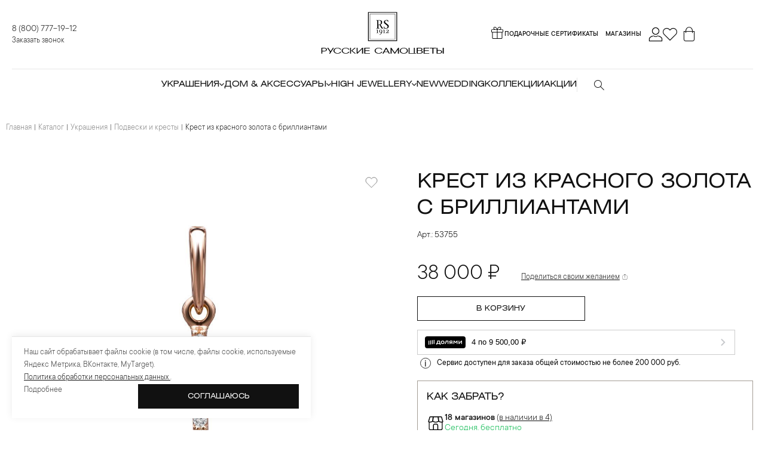

--- FILE ---
content_type: text/html; charset=utf-8
request_url: https://russam.ru/products/ukrasheniya/podveski-i-kresty/53755-f00037976/
body_size: 107142
content:
<!DOCTYPE html>
<html lang="ru">
<head>
    <meta charset="utf-8">
         <meta http-equiv="Content-Type" content="text/html; charset=UTF-8" />
<meta name="description" content="Подвески и кресты: Крест из красного золота с бриллиантами, арт. 53755  — описание и характеристики, особенности, гарнитур, купить по лучшей цене доставкой и самовывозом в интернет-магазине «Русские самоцветы»." />
<link rel="canonical" href="https://russam.ru/products/ukrasheniya/podveski-i-kresty/53755-f00037976/" />
<script type="text/javascript" data-skip-moving="true">(function(w, d) {var v = w.frameCacheVars = {'CACHE_MODE':'HTMLCACHE','storageBlocks':[],'dynamicBlocks':{'LkGdQn':'d2b32afb2b2f','headerFrame':'9fbd6babeb22','XEVOpk':'388a54d65df9','OhECjo':'d41d8cd98f00','g8taYv':'1e8e5bc161a2','rIpOz9':'2426bd9099ee','NMQc3w':'d4227314e49a','plzZRx':'d80cd0109963'},'AUTO_UPDATE':true,'AUTO_UPDATE_TTL':'120','version':'2'};var inv = false;if (v.AUTO_UPDATE === false){if (v.AUTO_UPDATE_TTL && v.AUTO_UPDATE_TTL > 0){var lm = Date.parse(d.lastModified);if (!isNaN(lm)){var td = new Date().getTime();if ((lm + v.AUTO_UPDATE_TTL * 1000) >= td){w.frameRequestStart = false;w.preventAutoUpdate = true;return;}inv = true;}}else{w.frameRequestStart = false;w.preventAutoUpdate = true;return;}}var r = w.XMLHttpRequest ? new XMLHttpRequest() : (w.ActiveXObject ? new w.ActiveXObject("Microsoft.XMLHTTP") : null);if (!r) { return; }w.frameRequestStart = true;var m = v.CACHE_MODE; var l = w.location; var x = new Date().getTime();var q = "?bxrand=" + x + (l.search.length > 0 ? "&" + l.search.substring(1) : "");var u = l.protocol + "//" + l.host + l.pathname + q;r.open("GET", u, true);r.setRequestHeader("BX-ACTION-TYPE", "get_dynamic");r.setRequestHeader("X-Bitrix-Composite", "get_dynamic");r.setRequestHeader("BX-CACHE-MODE", m);r.setRequestHeader("BX-CACHE-BLOCKS", v.dynamicBlocks ? JSON.stringify(v.dynamicBlocks) : "");if (inv){r.setRequestHeader("BX-INVALIDATE-CACHE", "Y");}try { r.setRequestHeader("BX-REF", d.referrer || "");} catch(e) {}if (m === "APPCACHE"){r.setRequestHeader("BX-APPCACHE-PARAMS", JSON.stringify(v.PARAMS));r.setRequestHeader("BX-APPCACHE-URL", v.PAGE_URL ? v.PAGE_URL : "");}r.onreadystatechange = function() {if (r.readyState != 4) { return; }var a = r.getResponseHeader("BX-RAND");var b = w.BX && w.BX.frameCache ? w.BX.frameCache : false;if (a != x || !((r.status >= 200 && r.status < 300) || r.status === 304 || r.status === 1223 || r.status === 0)){var f = {error:true, reason:a!=x?"bad_rand":"bad_status", url:u, xhr:r, status:r.status};if (w.BX && w.BX.ready && b){BX.ready(function() {setTimeout(function(){BX.onCustomEvent("onFrameDataRequestFail", [f]);}, 0);});}w.frameRequestFail = f;return;}if (b){b.onFrameDataReceived(r.responseText);if (!w.frameUpdateInvoked){b.update(false);}w.frameUpdateInvoked = true;}else{w.frameDataString = r.responseText;}};r.send();var p = w.performance;if (p && p.addEventListener && p.getEntries && p.setResourceTimingBufferSize){var e = 'resourcetimingbufferfull';var h = function() {if (w.BX && w.BX.frameCache && w.BX.frameCache.frameDataInserted){p.removeEventListener(e, h);}else {p.setResourceTimingBufferSize(p.getEntries().length + 50);}};p.addEventListener(e, h);}})(window, document);</script>
<script type="text/javascript" data-skip-moving="true">(function(w, d, n) {var cl = "bx-core";var ht = d.documentElement;var htc = ht ? ht.className : undefined;if (htc === undefined || htc.indexOf(cl) !== -1){return;}var ua = n.userAgent;if (/(iPad;)|(iPhone;)/i.test(ua)){cl += " bx-ios";}else if (/Android/i.test(ua)){cl += " bx-android";}cl += (/(ipad|iphone|android|mobile|touch)/i.test(ua) ? " bx-touch" : " bx-no-touch");cl += w.devicePixelRatio && w.devicePixelRatio >= 2? " bx-retina": " bx-no-retina";var ieVersion = -1;if (/AppleWebKit/.test(ua)){cl += " bx-chrome";}else if ((ieVersion = getIeVersion()) > 0){cl += " bx-ie bx-ie" + ieVersion;if (ieVersion > 7 && ieVersion < 10 && !isDoctype()){cl += " bx-quirks";}}else if (/Opera/.test(ua)){cl += " bx-opera";}else if (/Gecko/.test(ua)){cl += " bx-firefox";}if (/Macintosh/i.test(ua)){cl += " bx-mac";}ht.className = htc ? htc + " " + cl : cl;function isDoctype(){if (d.compatMode){return d.compatMode == "CSS1Compat";}return d.documentElement && d.documentElement.clientHeight;}function getIeVersion(){if (/Opera/i.test(ua) || /Webkit/i.test(ua) || /Firefox/i.test(ua) || /Chrome/i.test(ua)){return -1;}var rv = -1;if (!!(w.MSStream) && !(w.ActiveXObject) && ("ActiveXObject" in w)){rv = 11;}else if (!!d.documentMode && d.documentMode >= 10){rv = 10;}else if (!!d.documentMode && d.documentMode >= 9){rv = 9;}else if (d.attachEvent && !/Opera/.test(ua)){rv = 8;}if (rv == -1 || rv == 8){var re;if (n.appName == "Microsoft Internet Explorer"){re = new RegExp("MSIE ([0-9]+[\.0-9]*)");if (re.exec(ua) != null){rv = parseFloat(RegExp.$1);}}else if (n.appName == "Netscape"){rv = 11;re = new RegExp("Trident/.*rv:([0-9]+[\.0-9]*)");if (re.exec(ua) != null){rv = parseFloat(RegExp.$1);}}}return rv;}})(window, document, navigator);</script>


<link href="/bitrix/css/main/bootstrap.css?1671625296245" type="text/css"  rel="stylesheet" />
<link href="/bitrix/js/ui/fonts/opensans/ui.font.opensans.css?16716253512555" type="text/css"  rel="stylesheet" />
<link href="/bitrix/js/main/popup/dist/main.popup.bundle.css?167162534726961" type="text/css"  rel="stylesheet" />
<link href="/bitrix/css/main/themes/blue/style.css?1671625296386" type="text/css"  rel="stylesheet" />
<link href="/bitrix/css/main/grid/pagenavigation.css?16716252962258" type="text/css"  rel="stylesheet" />
<link href="/local/templates/.default/components/bitrix/catalog/catalog/style.css?16716252821182" type="text/css"  rel="stylesheet" />
<link href="/local/templates/.default/components/bitrix/catalog.element/catalog_element/style.css?176882407847921" type="text/css"  rel="stylesheet" />
<link href="/local/templates/.default/components/bitrix/catalog.element/catalog_element/modal-stores.css?176650514647384" type="text/css"  rel="stylesheet" />
<link href="/local/templates/.default/components/bitrix/catalog.element/catalog_element/share-style.css?17132517623061" type="text/css"  rel="stylesheet" />
<link href="/local/templates/.default/components/bitrix/catalog.element/catalog_element/dolyame-styles.css?17533756697237" type="text/css"  rel="stylesheet" />
<link href="/bitrix/components/bitrix/catalog.product.subscribe/templates/.default/style.css?16716252861816" type="text/css"  rel="stylesheet" />
<link href="/bitrix/components/bitrix/sale.prediction.product.detail/templates/.default/style.css?1671625285381" type="text/css"  rel="stylesheet" />
<link href="/local/templates/.default/components/bitrix/catalog.element/catalog_element/themes/blue/style.css?16910629671094" type="text/css"  rel="stylesheet" />
<link href="/local/templates/.default/components/bitrix/system.pagenavigation/pagination/style.css?16716252822384" type="text/css"  rel="stylesheet" />
<link href="/local/templates/.default/components/bitrix/catalog.section/catalog_element_shop_ideal/style.css?16716252823897" type="text/css"  rel="stylesheet" />
<link href="/local/templates/.default/components/bitrix/catalog.item/catalog_element_page_item/style.min.css?176882407825764" type="text/css"  rel="stylesheet" />
<link href="/bitrix/components/bitrix/catalog.store.amount/templates/.default/style.css?16716252902802" type="text/css"  rel="stylesheet" />
<link href="/local/templates/.default/components/bitrix/catalog.products.viewed/catalog_element_viewed/style.css?16716252823917" type="text/css"  rel="stylesheet" />
<link href="/local/templates/.default/components/bitrix/catalog.products.viewed/catalog_element_viewed/themes/blue/style.css?1671625282857" type="text/css"  rel="stylesheet" />
<link href="/local/templates/.default/styles/pages/new-main.css?1765268564216190" type="text/css"  rel="stylesheet" />
<link href="/local/templates/.default/styles/main.min.css?1769001007481007" type="text/css"  data-template-style="true"  rel="stylesheet" />
<link href="/local/templates/.default/styles/backend.css?175818248521014" type="text/css"  data-template-style="true"  rel="stylesheet" />
<link href="/local/templates/.default/styles/new-layout.css?176970338967969" type="text/css"  data-template-style="true"  rel="stylesheet" />
<link href="/local/templates/.default/components/extyl/menu.section.list/main_menu/style.css?1733215591136" type="text/css"  data-template-style="true"  rel="stylesheet" />
<link href="/local/components/maxma/profile.bonus/templates/.default/style.css?169831486612895" type="text/css"  data-template-style="true"  rel="stylesheet" />
<link href="/local/templates/main/template_styles.css?17665051466356" type="text/css"  data-template-style="true"  rel="stylesheet" />







            <!-- Yandex.Metrika counter -->
            
            <!-- /Yandex.Metrika counter -->
            
<meta http-equiv="X-UA-Compatible" content="IE=edge">
<meta name="theme-color" content="#fff">
<meta name="apple-mobile-web-app-status-bar-style" content="black-translucent">
<meta name="viewport" content="width=device-width, initial-scale=1.0">
<link rel="shortcut icon" href="/local/templates/.default/img/favicons/favicon.ico" type="image/x-icon">
<meta name="robots" content="index, follow">
<meta name="apple-itunes-app" content="app-id=6470205661">
<meta property="og:title" content="Крест из красного золота с бриллиантами" />
<meta property="og:description" content="Крест из красного золота с бриллиантами" />
<meta property="og:image" content="https://russam.ru/upload/iblock/c69/orlznxzgkac0t3nogihkqx0dbn0jzse4/53755_F00037976.jpg" />
<meta property="og:url" content="https://russam.ru/products/ukrasheniya/podveski-i-kresty/53755-f00037976/" />
<meta property="og:site_name" content="Русские самоцветы" />
    <title>Подвески и кресты: Крест из красного золота с бриллиантами, арт. 53755  — купить по лучшей цене в интернет-магазине «Русские самоцветы»</title>
        <meta name="facebook-domain-verification" content="628j5k2d6qvt7pk04a7ie30yos1ahl"/>
    <meta name="yandex-verification" content="acb69142a06e6f1b"/>
     
    <link rel="preconnect" href="https://cdn.diginetica.net/">
    <link rel="preconnect" href="https://tracking.diginetica.net/">
    <link rel="preconnect" href="https://tracking-app.diginetica.net/">

        </head>
<body>
<div class="site-container">
    <div id="panel">
            </div>
     
    <header class="header">
        <div class="headerCont">
            <div class="headerTop">
                <div class="headerContacts">
                    <a class="headerContactsTel"
                       href="tel:8 (800) 777-19-12">
                        8 (800) 777-19-12                    </a>
                    <span class="headerContactsLabel modal-btn" data-graph-animation="fadeInUp"
                          data-graph-path="make-recall" data-graph-speed="500"
                          onclick="ym(5138863,'reachGoal','form-open'); return true;">Заказать звонок</span>
                </div>
                <a class="logo headerLogo" href="/">
                    <img
                            loading="eager"
                            alt="Russkiye samotsvety"
                            src="/local/templates/.default/img/logo-icon.svg"
                    >
                </a>
                <div class="headerActions">
                    <div id="bxdynamic_LkGdQn_start" style="display:none"></div>
            <a class="headerShops" href="/certificate/"><svg width="24" height="24" viewBox="0 0 24 24" fill="none" xmlns="http://www.w3.org/2000/svg" style="margin-top: -5px;"><path fill-rule="evenodd" clip-rule="evenodd" d="M17.0916 3.12316C16.7718 2.92398 16.2684 2.82877 15.6064 2.9607C14.5436 3.17249 13.7514 4.05857 13.2051 4.99185C12.9483 5.43059 12.759 5.85783 12.6315 6.18408H14.974C14.9923 6.18046 15.0176 6.17529 15.049 6.16841C15.1238 6.152 15.2326 6.12606 15.364 6.08872C15.6284 6.01355 15.9758 5.89458 16.3187 5.71913C17.026 5.35724 17.5816 4.8308 17.5816 4.06239C17.5816 3.62379 17.3962 3.31284 17.0916 3.12316ZM17.286 6.18408C17.9135 5.73752 18.4816 5.05789 18.4816 4.06239C18.4816 3.32978 18.1497 2.72189 17.5674 2.35921C17.0003 2.00602 16.2471 1.91533 15.4305 2.07806C13.9801 2.36708 13.0131 3.53836 12.4284 4.53722C12.2314 4.87388 12.071 5.20232 11.9446 5.49097C11.7883 5.19886 11.5958 4.8633 11.372 4.5192C11.047 4.01956 10.649 3.49079 10.192 3.04976C9.73815 2.61182 9.19932 2.23441 8.59035 2.08272C7.92045 1.91585 7.17499 2.02726 6.58885 2.35526C5.99686 2.68655 5.51842 3.27297 5.51842 4.06239C5.51842 5.05789 6.0865 5.73752 6.71399 6.18408H3.45C2.64919 6.18408 2 6.83327 2 7.63408V9.99462C2 10.7954 2.64919 11.4446 3.45 11.4446H3.50789V20.5499C3.50789 21.3507 4.15708 21.9999 4.95789 21.9999H19.0421C19.8429 21.9999 20.4921 21.3507 20.4921 20.5499V11.4446H20.55C21.3508 11.4446 22 10.7954 22 9.99462V7.63408C22 6.83327 21.3508 6.18408 20.55 6.18408H17.286ZM19.5921 11.4446H12.45V21.0999H19.0421C19.3459 21.0999 19.5921 20.8536 19.5921 20.5499V11.4446ZM11.55 21.0999V11.4446H4.40789V20.5499C4.40789 20.8536 4.65414 21.0999 4.95789 21.0999H11.55ZM12.45 10.5446H20.55C20.8538 10.5446 21.1 10.2984 21.1 9.99462V7.63408C21.1 7.33033 20.8538 7.08408 20.55 7.08408H12.45V10.5446ZM11.55 7.08408V10.5446H3.45C3.14624 10.5446 2.9 10.2984 2.9 9.99462V7.63408C2.9 7.33033 3.14624 7.08408 3.45 7.08408H11.55ZM11.2909 6.18408H9.02602C9.00767 6.18046 8.98238 6.17529 8.95101 6.16841C8.87621 6.152 8.7674 6.12606 8.63603 6.08872C8.37158 6.01355 8.02419 5.89458 7.68129 5.71913C6.97396 5.35724 6.41842 4.8308 6.41842 4.06239C6.41842 3.6806 6.64137 3.35721 7.02836 3.14065C7.42121 2.92081 7.93233 2.84631 8.37281 2.95603C8.7691 3.05475 9.1727 3.31688 9.56705 3.6974C9.95819 4.07484 10.3142 4.54344 10.6175 5.00987C10.8969 5.43945 11.1256 5.85777 11.2909 6.18408Z" fill="black"></path>
</svg><span>Подарочные сертификаты</span>        </a>
            <a class="headerShops" href="/shops/">Магазины        </a>
    <div id="bxdynamic_LkGdQn_end" style="display:none"></div>                    <button class="headerSearch headerActionsItem header__search-form" type="button">
                        <span class="iconfont icon-search"></span>
                    </button>
                    <div id="bxdynamic_headerFrame_start" style="display:none"></div>                        <button class="headerProfile headerActionsItem modal-btn"
                                data-graph-path="login-or-register" data-graph-speed="500" type="button">
                            <span class="iconfont icon-user"></span>
                        </button>
                        <a class="headerFav headerActionsItem" href="/wishlist/">
                            <span class="iconfont icon-heart-outline"></span>
                            <sup class="headerFavQuantity">&nbsp;</sup>
                        </a>
                        <a class="headerCart headerActionsItem" href="/cart/">
                            <span class="iconfont icon-cart"></span>
                            <sup class="headerCartQuantity basketCountDOM">&nbsp;</sup>
                        </a>
                    <div id="bxdynamic_headerFrame_end" style="display:none"></div>                </div>
            </div>

            <div class="headerMenu">
                <div class="headerMenuClose">
    <button>
        <svg fill="none" height="26" viewBox="0 0 26 26" width="26"
             xmlns="http://www.w3.org/2000/svg">
            <rect fill="#111111" height="1" transform="rotate(45 5.57422 5.36816)" width="22"
                  x="5.57422"
                  y="5.36816"/>
            <rect fill="#111111" height="1" transform="rotate(45 5.57422 5.36816)" width="22"
                  x="5.57422"
                  y="5.36816"/>
            <rect fill="#111111" height="1" transform="rotate(-45 4.86719 20.9248)" width="22"
                  x="4.86719"
                  y="20.9248"/>
            <rect fill="#111111" height="1" transform="rotate(-45 4.86719 20.9248)" width="13"
                  x="4.86719"
                  y="20.9248"/>
        </svg>
    </button>
    МЕНЮ
</div>
<!--        <a class="headerMenuBtn headerMenuBtnL1" href="/certificate/">-->
<!--            Подарочный сертификат-->
<!--        </a>-->
<!--        -->        <div class="headerMenuParent headerMenuParentL1">
        <span class="headerMenuBtn headerMenuBtnL1">
            Украшения            <span class="iconfont icon-arrow-right"></span>
            <span class="iconfont icon-arrow-down"></span>
        </span>
            <div class="headerMenuChildren headerMenuChildrenL1">
                <div class="headerMenuContainer">
                    <div class="headerMenuChildrenL1Left">
                    <span class="headerMenuBtnBack">
                          <span class="iconfont icon-arrow-left"></span>
                            Украшения                    </span>
                        <a class="headerMenuBtnAll" href="/">
                                                             УКРАШЕНИЯ                                                    </a>
                                                                                    <div class="headerMenuParent headerMenuParentL2">
                                  <a href="/products/ukrasheniya/koltsa/" class="headerMenuBtn headerMenuBtnL2 desktop-only">
    Кольца    <span class="iconfont icon-arrow-right"></span>
</a>
 <div class="mobile-only headerMenuBtn headerMenuBtnL2 mobile-menu-trigger">
    Кольца    <span class="iconfont icon-arrow-right"></span>
</div>
                                    <div class="headerMenuChildren headerMenuChildrenL2">
                                        <div class="headerMenuChildrenL2Left">
                                          <span class="headerMenuBtnBack">
                                            <span class="iconfont icon-arrow-left"></span>
                                          Кольца                                          </span>
                                            <a class="headerMenuBtnAll" href="/products/ukrasheniya/koltsa/">
                                                                                                    ВСЕ КОЛЬЦА                                                                                            </a>
                                                                                                                                            <a class="headerMenuBtn headerMenuBtnL3"
                                                       href="/products/ukrasheniya/koltsa/koltsa-dlya-pomolvki/">
                                                        Помолвочные                                                    </a>
                                                                                                                                                <a class="headerMenuBtn headerMenuBtnL3"
                                                       href="/products/ukrasheniya/koltsa/obruchalnye/">
                                                        Обручальные                                                    </a>
                                                                                                                                                                                            <a class="headerMenuBtn headerMenuBtnL3"
                                                       href="/products/ukrasheniya/koltsa/s-brilliantami/">
                                                        С бриллиантами                                                    </a>
                                                                                                                                                <a class="headerMenuBtn headerMenuBtnL3"
                                                       href="/products/ukrasheniya/koltsa/s-kamnyami/">
                                                        С камнями                                                    </a>
                                                                                                                                                <a class="headerMenuBtn headerMenuBtnL3"
                                                       href="/products/ukrasheniya/koltsa/bez-vstavok/">
                                                        Без вставок                                                    </a>
                                                                                                                                                <a class="headerMenuBtn headerMenuBtnL3"
                                                       href="/products/ukrasheniya/koltsa/s-emalyu/">
                                                        С эмалью                                                    </a>
                                                                                                                                                                                                                                                                                                                                                                                                                                                                                                                                                </div>

                                        <div class="headerMenuChildrenL2Right">
                                                                                            <a class="menu-content__banner"
                                                   href="/products/ukrasheniya/koltsa/">
                                                                                                        <img class="lozad" src="/local/templates/.default/img/loader.svg"
                                                         data-src="/upload/uf/009/jq3mlbcur3i3yak0zr4q8o1xvkdojalb.png" alt="New"/>
                                                </a>
                                                                                                                                </div>
                                    </div>
                                </div>
                                                            <div class="headerMenuParent headerMenuParentL2">
                                  <a href="/products/ukrasheniya/sergi/" class="headerMenuBtn headerMenuBtnL2 desktop-only">
    Серьги    <span class="iconfont icon-arrow-right"></span>
</a>
 <div class="mobile-only headerMenuBtn headerMenuBtnL2 mobile-menu-trigger">
    Серьги    <span class="iconfont icon-arrow-right"></span>
</div>
                                    <div class="headerMenuChildren headerMenuChildrenL2">
                                        <div class="headerMenuChildrenL2Left">
                                          <span class="headerMenuBtnBack">
                                            <span class="iconfont icon-arrow-left"></span>
                                          Серьги                                          </span>
                                            <a class="headerMenuBtnAll" href="/products/ukrasheniya/sergi/">
                                                                                                    ВСЕ СЕРЬГИ                                                                                            </a>
                                                                                                                                            <a class="headerMenuBtn headerMenuBtnL3"
                                                       href="/products/ukrasheniya/sergi/pusety/">
                                                        Пусеты                                                    </a>
                                                                                                                                                                                            <a class="headerMenuBtn headerMenuBtnL3"
                                                       href="/products/ukrasheniya/sergi/pirsing/">
                                                        Пирсинг                                                    </a>
                                                                                                                                                <a class="headerMenuBtn headerMenuBtnL3"
                                                       href="/products/ukrasheniya/sergi/visyachie/">
                                                        С подвесками                                                    </a>
                                                                                                                                                <a class="headerMenuBtn headerMenuBtnL3"
                                                       href="/products/ukrasheniya/sergi/klassicheskie/">
                                                        Классические                                                    </a>
                                                                                                                                                <a class="headerMenuBtn headerMenuBtnL3"
                                                       href="/products/ukrasheniya/sergi/s-brilliantami/">
                                                        С бриллиантами                                                    </a>
                                                                                                                                                <a class="headerMenuBtn headerMenuBtnL3"
                                                       href="/products/ukrasheniya/sergi/s-kamnyami/">
                                                        С камнями                                                    </a>
                                                                                                                                                <a class="headerMenuBtn headerMenuBtnL3"
                                                       href="/products/ukrasheniya/sergi/bez-kamney/">
                                                        Без вставок                                                    </a>
                                                                                                                                                <a class="headerMenuBtn headerMenuBtnL3"
                                                       href="/products/ukrasheniya/sergi/s-emalyu/">
                                                        С эмалью                                                    </a>
                                                                                                                                                                                                                                                                                                                                                                                                                                                                                                                                                                                                                                                                                                                                </div>

                                        <div class="headerMenuChildrenL2Right">
                                                                                            <a class="menu-content__banner"
                                                   href="/products/ukrasheniya/sergi/">
                                                                                                        <img class="lozad" src="/local/templates/.default/img/loader.svg"
                                                         data-src="/upload/resize_cache/uf/e70/600_328_1/wpx19zhecnifraxdraopzonfvyyft2nf.jpg" alt="New"/>
                                                </a>
                                                                                                                                </div>
                                    </div>
                                </div>
                                                            <div class="headerMenuParent headerMenuParentL2">
                                  <a href="/products/ukrasheniya/podveski-i-kresty/" class="headerMenuBtn headerMenuBtnL2 desktop-only">
    Подвески и кресты    <span class="iconfont icon-arrow-right"></span>
</a>
 <div class="mobile-only headerMenuBtn headerMenuBtnL2 mobile-menu-trigger">
    Подвески и кресты    <span class="iconfont icon-arrow-right"></span>
</div>
                                    <div class="headerMenuChildren headerMenuChildrenL2">
                                        <div class="headerMenuChildrenL2Left">
                                          <span class="headerMenuBtnBack">
                                            <span class="iconfont icon-arrow-left"></span>
                                          Подвески и кресты                                          </span>
                                            <a class="headerMenuBtnAll" href="/products/ukrasheniya/podveski-i-kresty/">
                                                                                                    ВСЕ ПОДВЕСКИ И КРЕСТЫ                                                                                            </a>
                                                                                                                                            <a class="headerMenuBtn headerMenuBtnL3"
                                                       href="/products/ukrasheniya/podveski-i-kresty/kresty/">
                                                        Кресты                                                    </a>
                                                                                                                                                                                            <a class="headerMenuBtn headerMenuBtnL3"
                                                       href="/products/ukrasheniya/podveski-i-kresty/serdtsa/">
                                                        Сердца                                                    </a>
                                                                                                                                                                                            <a class="headerMenuBtn headerMenuBtnL3"
                                                       href="/products/ukrasheniya/podveski-i-kresty/s-brilliantami/">
                                                        С бриллиантами                                                    </a>
                                                                                                                                                <a class="headerMenuBtn headerMenuBtnL3"
                                                       href="/products/ukrasheniya/podveski-i-kresty/s-emalyu/">
                                                        С эмалью                                                    </a>
                                                                                                                                                                                                                                                                                                                                                                                                                                                                                                                                                                                                                                                                                                                                </div>

                                        <div class="headerMenuChildrenL2Right">
                                                                                            <a class="menu-content__banner"
                                                   href="/products/ukrasheniya/podveski-i-kresty/">
                                                                                                        <img class="lozad" src="/local/templates/.default/img/loader.svg"
                                                         data-src="/upload/uf/d89/c7mpon8z5skyobvb1grji9htwfil35h8/krest.png" alt="New"/>
                                                </a>
                                                                                                                                </div>
                                    </div>
                                </div>
                                                            <div class="headerMenuParent headerMenuParentL2">
                                  <a href="/products/ukrasheniya/broshi/" class="headerMenuBtn headerMenuBtnL2 desktop-only">
    Броши    <span class="iconfont icon-arrow-right"></span>
</a>
 <div class="mobile-only headerMenuBtn headerMenuBtnL2 mobile-menu-trigger">
    Броши    <span class="iconfont icon-arrow-right"></span>
</div>
                                    <div class="headerMenuChildren headerMenuChildrenL2">
                                        <div class="headerMenuChildrenL2Left">
                                          <span class="headerMenuBtnBack">
                                            <span class="iconfont icon-arrow-left"></span>
                                          Броши                                          </span>
                                            <a class="headerMenuBtnAll" href="/products/ukrasheniya/broshi/">
                                                                                                    ВСЕ БРОШИ                                                                                            </a>
                                                                                                                                            <a class="headerMenuBtn headerMenuBtnL3"
                                                       href="/products/ukrasheniya/broshi/gerbariy-tatyany-polyakovoy/">
                                                        Гербарий Татьяны Поляковой                                                    </a>
                                                                                                                                                <a class="headerMenuBtn headerMenuBtnL3"
                                                       href="/products/ukrasheniya/broshi/klassicheskie/">
                                                        Классические                                                    </a>
                                                                                                                                                <a class="headerMenuBtn headerMenuBtnL3"
                                                       href="/products/ukrasheniya/broshi/s-brilliantami/">
                                                        С бриллиантами                                                    </a>
                                                                                                                                                <a class="headerMenuBtn headerMenuBtnL3"
                                                       href="/products/ukrasheniya/broshi/s-kamnyami/">
                                                        С камнями                                                    </a>
                                                                                                                                                <a class="headerMenuBtn headerMenuBtnL3"
                                                       href="/products/ukrasheniya/broshi/s-emalyu/">
                                                        С эмалью                                                    </a>
                                                                                                                                                                                                                                                                                                                    </div>

                                        <div class="headerMenuChildrenL2Right">
                                                                                            <a class="menu-content__banner"
                                                   href="/products/ukrasheniya/broshi/">
                                                                                                        <img class="lozad" src="/local/templates/.default/img/loader.svg"
                                                         data-src="/upload/resize_cache/uf/e89/4ud0i0o959ouam4k9my1rauryesgh9vp/600_328_1/JOYERILLAS-SUPERIOR_Broshe.jpg" alt="New"/>
                                                </a>
                                                                                                                                </div>
                                    </div>
                                </div>
                                                            <div class="headerMenuParent headerMenuParentL2">
                                  <a href="/products/ukrasheniya/kole/" class="headerMenuBtn headerMenuBtnL2 desktop-only">
    Колье    <span class="iconfont icon-arrow-right"></span>
</a>
 <div class="mobile-only headerMenuBtn headerMenuBtnL2 mobile-menu-trigger">
    Колье    <span class="iconfont icon-arrow-right"></span>
</div>
                                    <div class="headerMenuChildren headerMenuChildrenL2">
                                        <div class="headerMenuChildrenL2Left">
                                          <span class="headerMenuBtnBack">
                                            <span class="iconfont icon-arrow-left"></span>
                                          Колье                                          </span>
                                            <a class="headerMenuBtnAll" href="/products/ukrasheniya/kole/">
                                                                                                    ВСЕ КОЛЬЕ                                                                                            </a>
                                                                                                                                            <a class="headerMenuBtn headerMenuBtnL3"
                                                       href="/products/ukrasheniya/kole/klassicheskie/">
                                                        Классические                                                    </a>
                                                                                                                                                <a class="headerMenuBtn headerMenuBtnL3"
                                                       href="/products/ukrasheniya/kole/c-brilliantami/">
                                                        C бриллиантами                                                    </a>
                                                                                                                                                <a class="headerMenuBtn headerMenuBtnL3"
                                                       href="/products/ukrasheniya/kole/s-kamnyami/">
                                                        С камнями                                                    </a>
                                                                                                                                                <a class="headerMenuBtn headerMenuBtnL3"
                                                       href="/products/ukrasheniya/kole/s-emalyu/">
                                                        С эмалью                                                    </a>
                                                                                                                                                <a class="headerMenuBtn headerMenuBtnL3"
                                                       href="/products/ukrasheniya/kole/serdtsa/">
                                                        Сердца                                                    </a>
                                                                                                                                                                                                                                                                                                                                                                                                                                                                                                                                                                                                                                                                                                                                                                                                                                                                                                                </div>

                                        <div class="headerMenuChildrenL2Right">
                                                                                            <a class="menu-content__banner"
                                                   href="/products/ukrasheniya/kole/">
                                                                                                        <img class="lozad" src="/local/templates/.default/img/loader.svg"
                                                         data-src="/upload/uf/ecd/so79z9z8oli6u00w52dj5gqnvgsg5om4/kole.jpg" alt="New"/>
                                                </a>
                                                                                                                                </div>
                                    </div>
                                </div>
                                                            <div class="headerMenuParent headerMenuParentL2">
                                  <a href="/products/ukrasheniya/tsepi/" class="headerMenuBtn headerMenuBtnL2 desktop-only">
    Цепи    <span class="iconfont icon-arrow-right"></span>
</a>
 <div class="mobile-only headerMenuBtn headerMenuBtnL2 mobile-menu-trigger">
    Цепи    <span class="iconfont icon-arrow-right"></span>
</div>
                                    <div class="headerMenuChildren headerMenuChildrenL2">
                                        <div class="headerMenuChildrenL2Left">
                                          <span class="headerMenuBtnBack">
                                            <span class="iconfont icon-arrow-left"></span>
                                          Цепи                                          </span>
                                            <a class="headerMenuBtnAll" href="/products/ukrasheniya/tsepi/">
                                                                                                    ВСЕ ЦЕПИ                                                                                            </a>
                                                                                                                                            <a class="headerMenuBtn headerMenuBtnL3"
                                                       href="/products/ukrasheniya/tsepi/zolotye/">
                                                        Золотые                                                    </a>
                                                                                                                                                                                            <a class="headerMenuBtn headerMenuBtnL3"
                                                       href="/products/ukrasheniya/tsepi/muzhskie/">
                                                        Мужские                                                    </a>
                                                                                                                                                                                                                                                                                                                                                                                                                                                                                                                                                                                                                                                                                                                                                                                                                                                                                                                </div>

                                        <div class="headerMenuChildrenL2Right">
                                                                                            <a class="menu-content__banner"
                                                   href="/products/ukrasheniya/tsepi/">
                                                                                                        <img class="lozad" src="/local/templates/.default/img/loader.svg"
                                                         data-src="/upload/uf/859/maegnttt81hb125nekwxek02tt0tkmb6/cepi.png" alt="New"/>
                                                </a>
                                                                                                                                </div>
                                    </div>
                                </div>
                                                            <div class="headerMenuParent headerMenuParentL2">
                                  <a href="/products/ukrasheniya/braslety/" class="headerMenuBtn headerMenuBtnL2 desktop-only">
    Браслеты    <span class="iconfont icon-arrow-right"></span>
</a>
 <div class="mobile-only headerMenuBtn headerMenuBtnL2 mobile-menu-trigger">
    Браслеты    <span class="iconfont icon-arrow-right"></span>
</div>
                                    <div class="headerMenuChildren headerMenuChildrenL2">
                                        <div class="headerMenuChildrenL2Left">
                                          <span class="headerMenuBtnBack">
                                            <span class="iconfont icon-arrow-left"></span>
                                          Браслеты                                          </span>
                                            <a class="headerMenuBtnAll" href="/products/ukrasheniya/braslety/">
                                                                                                    ВСЕ БРАСЛЕТЫ                                                                                            </a>
                                                                                                                                            <a class="headerMenuBtn headerMenuBtnL3"
                                                       href="/products/ukrasheniya/braslety/s-brilliantami/">
                                                        С бриллиантами                                                    </a>
                                                                                                                                                <a class="headerMenuBtn headerMenuBtnL3"
                                                       href="/products/ukrasheniya/braslety/s-kamnyami/">
                                                        С камнями                                                    </a>
                                                                                                                                                <a class="headerMenuBtn headerMenuBtnL3"
                                                       href="/products/ukrasheniya/braslety/bez-vstavok/">
                                                        Без вставок                                                    </a>
                                                                                                                                                <a class="headerMenuBtn headerMenuBtnL3"
                                                       href="/products/ukrasheniya/braslety/klassicheskie/">
                                                        Классические                                                    </a>
                                                                                                                                                <a class="headerMenuBtn headerMenuBtnL3"
                                                       href="/products/ukrasheniya/braslety/tsepi/">
                                                        Цепи                                                    </a>
                                                                                                                                                                                                                                                                                                                                                                </div>

                                        <div class="headerMenuChildrenL2Right">
                                                                                            <a class="menu-content__banner"
                                                   href="/products/ukrasheniya/braslety/">
                                                                                                        <img class="lozad" src="/local/templates/.default/img/loader.svg"
                                                         data-src="/upload/uf/1fe/vty4e3lhpwdo61y8njky4bxseaz5o7jj.png" alt="New"/>
                                                </a>
                                                                                                                                </div>
                                    </div>
                                </div>
                                                            <div class="headerMenuParent headerMenuParentL2">
                                  <a href="/products/ukrasheniya/chasy/" class="headerMenuBtn headerMenuBtnL2 desktop-only">
    Часы    <span class="iconfont icon-arrow-right"></span>
</a>
 <div class="mobile-only headerMenuBtn headerMenuBtnL2 mobile-menu-trigger">
    Часы    <span class="iconfont icon-arrow-right"></span>
</div>
                                    <div class="headerMenuChildren headerMenuChildrenL2">
                                        <div class="headerMenuChildrenL2Left">
                                          <span class="headerMenuBtnBack">
                                            <span class="iconfont icon-arrow-left"></span>
                                          Часы                                          </span>
                                            <a class="headerMenuBtnAll" href="/products/ukrasheniya/chasy/">
                                                                                                    ВСЕ ЧАСЫ                                                                                            </a>
                                                                                                                                                                                                                        </div>

                                        <div class="headerMenuChildrenL2Right">
                                                                                            <a class="menu-content__banner"
                                                   href="/products/ukrasheniya/chasy/">
                                                                                                        <img class="lozad" src="/local/templates/.default/img/loader.svg"
                                                         data-src="/upload/uf/677/nt34mq8f2z4x02ur00yhxei5r5xenv86.png" alt="New"/>
                                                </a>
                                                                                                                                </div>
                                    </div>
                                </div>
                                                            <div class="headerMenuParent headerMenuParentL2">
                                  <a href="/products/ukrasheniya/muzhchinam/" class="headerMenuBtn headerMenuBtnL2 desktop-only">
    Мужчинам    <span class="iconfont icon-arrow-right"></span>
</a>
 <div class="mobile-only headerMenuBtn headerMenuBtnL2 mobile-menu-trigger">
    Мужчинам    <span class="iconfont icon-arrow-right"></span>
</div>
                                    <div class="headerMenuChildren headerMenuChildrenL2">
                                        <div class="headerMenuChildrenL2Left">
                                          <span class="headerMenuBtnBack">
                                            <span class="iconfont icon-arrow-left"></span>
                                          Мужчинам                                          </span>
                                            <a class="headerMenuBtnAll" href="/products/ukrasheniya/muzhchinam/">
                                                                                                    ВСЕ ИЗДЕЛИЯ                                                                                            </a>
                                                                                                <a class="headerMenuBtn headerMenuBtnL3"
                                                       href="/products/ukrasheniya/muzhchinam/koltsa-pechatki/">
                                                        Кольца / печатки                                                    </a>
                                                                                                                                                <a class="headerMenuBtn headerMenuBtnL3"
                                                       href="/products/ukrasheniya/muzhchinam/podveski-kresty/">
                                                        Подвески / кресты                                                    </a>
                                                                                                                                                <a class="headerMenuBtn headerMenuBtnL3"
                                                       href="/products/ukrasheniya/muzhchinam/braslety/">
                                                        Браслеты                                                    </a>
                                                                                                                                                <a class="headerMenuBtn headerMenuBtnL3"
                                                       href="/products/ukrasheniya/muzhchinam/tsepi/">
                                                        Цепи                                                    </a>
                                                                                                                                                                                            <a class="headerMenuBtn headerMenuBtnL3"
                                                       href="/products/ukrasheniya/muzhchinam/zaponki/">
                                                        Запонки                                                    </a>
                                                                                                                                    </div>

                                        <div class="headerMenuChildrenL2Right">
                                                                                            <a class="menu-content__banner"
                                                   href="/products/ukrasheniya/muzhchinam/">
                                                                                                        <img class="lozad" src="/local/templates/.default/img/loader.svg"
                                                         data-src="/upload/resize_cache/uf/6dd/600_333_1/f3mlb98pwr7b8b4o4qob2t7b8lja9kpe.png" alt="New"/>
                                                </a>
                                                                                                                                </div>
                                    </div>
                                </div>
                                                            <div class="headerMenuParent headerMenuParentL2">
                                  <a href="/products/ukrasheniya/detyam/" class="headerMenuBtn headerMenuBtnL2 desktop-only">
    Детям    <span class="iconfont icon-arrow-right"></span>
</a>
 <div class="mobile-only headerMenuBtn headerMenuBtnL2 mobile-menu-trigger">
    Детям    <span class="iconfont icon-arrow-right"></span>
</div>
                                    <div class="headerMenuChildren headerMenuChildrenL2">
                                        <div class="headerMenuChildrenL2Left">
                                          <span class="headerMenuBtnBack">
                                            <span class="iconfont icon-arrow-left"></span>
                                          Детям                                          </span>
                                            <a class="headerMenuBtnAll" href="/products/ukrasheniya/detyam/">
                                                                                                    ВСЕ ИЗДЕЛИЯ                                                                                            </a>
                                                                                                <a class="headerMenuBtn headerMenuBtnL3"
                                                       href="/products/ukrasheniya/detyam/podveski-kresty/">
                                                        Подвески / кресты                                                    </a>
                                                                                                                                                                                            <a class="headerMenuBtn headerMenuBtnL3"
                                                       href="/products/ukrasheniya/detyam/tsepi/">
                                                        Цепи                                                    </a>
                                                                                                                                    </div>

                                        <div class="headerMenuChildrenL2Right">
                                                                                            <a class="menu-content__banner"
                                                   href="/products/ukrasheniya/detyam/">
                                                                                                        <img class="lozad" src="/local/templates/.default/img/loader.svg"
                                                         data-src="/upload/uf/712/2x9pxlxf94xwy257rih2nwh0c68zkjh5.png" alt="New"/>
                                                </a>
                                                                                                                                </div>
                                    </div>
                                </div>
                                                                        </div>
                </div>
            </div>
        </div>
    <!--        <a class="headerMenuBtn headerMenuBtnL1" href="/certificate/">-->
<!--            Подарочный сертификат-->
<!--        </a>-->
<!--        -->        <div class="headerMenuParent headerMenuParentL1">
        <span class="headerMenuBtn headerMenuBtnL1">
            Дом & аксессуары            <span class="iconfont icon-arrow-right"></span>
            <span class="iconfont icon-arrow-down"></span>
        </span>
            <div class="headerMenuChildren headerMenuChildrenL1">
                <div class="headerMenuContainer">
                    <div class="headerMenuChildrenL1Left">
                    <span class="headerMenuBtnBack">
                          <span class="iconfont icon-arrow-left"></span>
                            Дом & аксессуары                    </span>
                        <a class="headerMenuBtnAll" href="/">
                                                             ДОМ & АКСЕССУАРЫ                                                    </a>
                                                                                    <div class="headerMenuParent headerMenuParentL2">
                                  <a href="/products/dom-aksessuary/stolovye-pribory/" class="headerMenuBtn headerMenuBtnL2 desktop-only">
    Столовые приборы    <span class="iconfont icon-arrow-right"></span>
</a>
 <div class="mobile-only headerMenuBtn headerMenuBtnL2 mobile-menu-trigger">
    Столовые приборы    <span class="iconfont icon-arrow-right"></span>
</div>
                                    <div class="headerMenuChildren headerMenuChildrenL2">
                                        <div class="headerMenuChildrenL2Left">
                                          <span class="headerMenuBtnBack">
                                            <span class="iconfont icon-arrow-left"></span>
                                          Столовые приборы                                          </span>
                                            <a class="headerMenuBtnAll" href="/products/dom-aksessuary/stolovye-pribory/">
                                                                                                    ВСЕ СТОЛОВЫЕ ПРИБОРЫ                                                                                            </a>
                                                                                                <a class="headerMenuBtn headerMenuBtnL3"
                                                       href="/products/dom-aksessuary/stolovye-pribory/lozhki/">
                                                        Ложки                                                    </a>
                                                                                                                                                <a class="headerMenuBtn headerMenuBtnL3"
                                                       href="/products/dom-aksessuary/stolovye-pribory/vilki/">
                                                        Вилки                                                    </a>
                                                                                                                                                <a class="headerMenuBtn headerMenuBtnL3"
                                                       href="/products/dom-aksessuary/stolovye-pribory/nozhi/">
                                                        Ножи                                                    </a>
                                                                                                                                                <a class="headerMenuBtn headerMenuBtnL3"
                                                       href="/products/dom-aksessuary/stolovye-pribory/nabory/">
                                                        Наборы                                                    </a>
                                                                                                                                                <a class="headerMenuBtn headerMenuBtnL3"
                                                       href="/products/dom-aksessuary/stolovye-pribory/pribory-dlya-steyka/">
                                                        Приборы для стейка                                                    </a>
                                                                                                                                                <a class="headerMenuBtn headerMenuBtnL3"
                                                       href="/products/dom-aksessuary/stolovye-pribory/pribory-dlya-moreproduktov/">
                                                        Приборы для морепродуктов                                                    </a>
                                                                                                                                                <a class="headerMenuBtn headerMenuBtnL3"
                                                       href="/products/dom-aksessuary/stolovye-pribory/pribory-dlya-desertov/">
                                                        Приборы для десертов                                                    </a>
                                                                                                                                                <a class="headerMenuBtn headerMenuBtnL3"
                                                       href="/products/dom-aksessuary/stolovye-pribory/aksessuary/">
                                                        Аксессуары                                                    </a>
                                                                                                                                                                                                                            </div>

                                        <div class="headerMenuChildrenL2Right">
                                                                                            <a class="menu-content__banner"
                                                   href="/products/dom-aksessuary/stolovye-pribory/">
                                                                                                        <img class="lozad" src="/local/templates/.default/img/loader.svg"
                                                         data-src="/upload/uf/ba0/lx6njcqvkcaaxjr2s7cebe0xpbix8wv6.png" alt="New"/>
                                                </a>
                                                                                                                                </div>
                                    </div>
                                </div>
                                                            <div class="headerMenuParent headerMenuParentL2">
                                  <a href="/products/dom-aksessuary/servirovka-stola/" class="headerMenuBtn headerMenuBtnL2 desktop-only">
    Сервировка стола    <span class="iconfont icon-arrow-right"></span>
</a>
 <div class="mobile-only headerMenuBtn headerMenuBtnL2 mobile-menu-trigger">
    Сервировка стола    <span class="iconfont icon-arrow-right"></span>
</div>
                                    <div class="headerMenuChildren headerMenuChildrenL2">
                                        <div class="headerMenuChildrenL2Left">
                                          <span class="headerMenuBtnBack">
                                            <span class="iconfont icon-arrow-left"></span>
                                          Сервировка стола                                          </span>
                                            <a class="headerMenuBtnAll" href="/products/dom-aksessuary/servirovka-stola/">
                                                                                                    ВСЕ ПРЕДМЕТЫ СЕРВИРОВКИ                                                                                            </a>
                                                                                                <a class="headerMenuBtn headerMenuBtnL3"
                                                       href="/products/dom-aksessuary/servirovka-stola/servirovka-osnovnykh-blyud/">
                                                        Сервировка основных блюд                                                    </a>
                                                                                                                                                <a class="headerMenuBtn headerMenuBtnL3"
                                                       href="/products/dom-aksessuary/servirovka-stola/servirovka-zakusok/">
                                                        Сервировка закусок                                                    </a>
                                                                                                                                                <a class="headerMenuBtn headerMenuBtnL3"
                                                       href="/products/dom-aksessuary/servirovka-stola/3-servirovka-spetsiy-/">
                                                        Сервировка специй                                                    </a>
                                                                                                                                                <a class="headerMenuBtn headerMenuBtnL3"
                                                       href="/products/dom-aksessuary/servirovka-stola/servirovka-desertov-/">
                                                        Сервировка десертов                                                     </a>
                                                                                                                                                                                </div>

                                        <div class="headerMenuChildrenL2Right">
                                                                                            <a class="menu-content__banner"
                                                   href="/products/dom-aksessuary/servirovka-stola/">
                                                                                                        <img class="lozad" src="/local/templates/.default/img/loader.svg"
                                                         data-src="/upload/uf/d30/v5847smd8e3qkczo01mlo0g8tnj0mm34.png" alt="New"/>
                                                </a>
                                                                                                                                </div>
                                    </div>
                                </div>
                                                            <div class="headerMenuParent headerMenuParentL2">
                                  <a href="/products/dom-aksessuary/dlya-chaya/" class="headerMenuBtn headerMenuBtnL2 desktop-only">
    Для чая    <span class="iconfont icon-arrow-right"></span>
</a>
 <div class="mobile-only headerMenuBtn headerMenuBtnL2 mobile-menu-trigger">
    Для чая    <span class="iconfont icon-arrow-right"></span>
</div>
                                    <div class="headerMenuChildren headerMenuChildrenL2">
                                        <div class="headerMenuChildrenL2Left">
                                          <span class="headerMenuBtnBack">
                                            <span class="iconfont icon-arrow-left"></span>
                                          Для чая                                          </span>
                                            <a class="headerMenuBtnAll" href="/products/dom-aksessuary/dlya-chaya/">
                                                                                                    ВСЕ ИЗДЕЛИЯ                                                                                            </a>
                                                                                                <a class="headerMenuBtn headerMenuBtnL3"
                                                       href="/products/dom-aksessuary/dlya-chaya/chaynoe-serebro-tatyany-polyakovoy/">
                                                        Чайное серебро Татьяны Поляковой                                                    </a>
                                                                                                                                                <a class="headerMenuBtn headerMenuBtnL3"
                                                       href="/products/dom-aksessuary/dlya-chaya/chashka-s-blyudtsem-dlya-chaya/">
                                                        Чашка с блюдцем для чая                                                    </a>
                                                                                                                                                <a class="headerMenuBtn headerMenuBtnL3"
                                                       href="/products/dom-aksessuary/dlya-chaya/podstakanniki/">
                                                        Подстаканники                                                    </a>
                                                                                                                                                <a class="headerMenuBtn headerMenuBtnL3"
                                                       href="/products/dom-aksessuary/dlya-chaya/servizy-chaynye/">
                                                        Сервизы чайные                                                    </a>
                                                                                                                                                                                            <a class="headerMenuBtn headerMenuBtnL3"
                                                       href="/products/dom-aksessuary/dlya-chaya/predmety-dlya-chaepitiya/">
                                                        Предметы для чаепития                                                    </a>
                                                                                                                                                <a class="headerMenuBtn headerMenuBtnL3"
                                                       href="/products/dom-aksessuary/dlya-chaya/samovary/">
                                                        Самовары                                                    </a>
                                                                                                                                                <a class="headerMenuBtn headerMenuBtnL3"
                                                       href="/products/dom-aksessuary/dlya-chaya/chayniki/">
                                                        Чайники/Чайницы                                                    </a>
                                                                                                                                                <a class="headerMenuBtn headerMenuBtnL3"
                                                       href="/products/dom-aksessuary/dlya-chaya/sakharnitsy/">
                                                        Сахарницы                                                    </a>
                                                                                                                                                                                            <a class="headerMenuBtn headerMenuBtnL3"
                                                       href="/products/dom-aksessuary/dlya-chaya/lozhki-chaynye/">
                                                        Ложки чайные                                                    </a>
                                                                                                                                                <a class="headerMenuBtn headerMenuBtnL3"
                                                       href="/products/dom-aksessuary/dlya-chaya/podnosy/">
                                                        Подносы                                                    </a>
                                                                                                                                                                                                                                                                        </div>

                                        <div class="headerMenuChildrenL2Right">
                                                                                            <a class="menu-content__banner"
                                                   href="/products/dom-aksessuary/dlya-chaya/">
                                                                                                        <img class="lozad" src="/local/templates/.default/img/loader.svg"
                                                         data-src="/upload/uf/082/yst0ptfq9rgc66y8wtt0jsiwz8eqqxfa/mosty.png" alt="New"/>
                                                </a>
                                                                                                                                </div>
                                    </div>
                                </div>
                                                            <div class="headerMenuParent headerMenuParentL2">
                                  <a href="/products/dom-aksessuary/dlya-kofe/" class="headerMenuBtn headerMenuBtnL2 desktop-only">
    Для кофе    <span class="iconfont icon-arrow-right"></span>
</a>
 <div class="mobile-only headerMenuBtn headerMenuBtnL2 mobile-menu-trigger">
    Для кофе    <span class="iconfont icon-arrow-right"></span>
</div>
                                    <div class="headerMenuChildren headerMenuChildrenL2">
                                        <div class="headerMenuChildrenL2Left">
                                          <span class="headerMenuBtnBack">
                                            <span class="iconfont icon-arrow-left"></span>
                                          Для кофе                                          </span>
                                            <a class="headerMenuBtnAll" href="/products/dom-aksessuary/dlya-kofe/">
                                                                                                    ВСЕ ИЗДЕЛИЯ                                                                                            </a>
                                                                                                <a class="headerMenuBtn headerMenuBtnL3"
                                                       href="/products/dom-aksessuary/dlya-kofe/servizy-kofeynye/">
                                                        Сервизы кофейные                                                    </a>
                                                                                                                                                <a class="headerMenuBtn headerMenuBtnL3"
                                                       href="/products/dom-aksessuary/dlya-kofe/chashka-s-blyudtsem-dlya-kofe/">
                                                        Чашки и блюдца для кофе                                                    </a>
                                                                                                                                                <a class="headerMenuBtn headerMenuBtnL3"
                                                       href="/products/dom-aksessuary/dlya-kofe/podstakanniki/">
                                                        Подстаканники                                                    </a>
                                                                                                                                                                                            <a class="headerMenuBtn headerMenuBtnL3"
                                                       href="/products/dom-aksessuary/dlya-kofe/pribory-dlya-kofe/">
                                                        Приборы для кофе                                                    </a>
                                                                                                                                                <a class="headerMenuBtn headerMenuBtnL3"
                                                       href="/products/dom-aksessuary/dlya-kofe/kofeyniki/">
                                                        Кофейники                                                    </a>
                                                                                                                                                <a class="headerMenuBtn headerMenuBtnL3"
                                                       href="/products/dom-aksessuary/dlya-kofe/sakharnitsy/">
                                                        Сахарницы                                                    </a>
                                                                                                                                                <a class="headerMenuBtn headerMenuBtnL3"
                                                       href="/products/dom-aksessuary/dlya-kofe/lozhki-kofeynye/">
                                                        Ложки кофейные                                                    </a>
                                                                                                                                                <a class="headerMenuBtn headerMenuBtnL3"
                                                       href="/products/dom-aksessuary/dlya-kofe/podnosy/">
                                                        Подносы                                                    </a>
                                                                                                                                                                                                                            </div>

                                        <div class="headerMenuChildrenL2Right">
                                                                                            <a class="menu-content__banner"
                                                   href="/products/dom-aksessuary/dlya-kofe/">
                                                                                                        <img class="lozad" src="/local/templates/.default/img/loader.svg"
                                                         data-src="/upload/uf/8db/axfdv43gbw9aa30thnjqovzyceuvz1wi.png" alt="New"/>
                                                </a>
                                                                                                                                </div>
                                    </div>
                                </div>
                                                            <div class="headerMenuParent headerMenuParentL2">
                                  <a href="/products/dom-aksessuary/bar/" class="headerMenuBtn headerMenuBtnL2 desktop-only">
    Бар    <span class="iconfont icon-arrow-right"></span>
</a>
 <div class="mobile-only headerMenuBtn headerMenuBtnL2 mobile-menu-trigger">
    Бар    <span class="iconfont icon-arrow-right"></span>
</div>
                                    <div class="headerMenuChildren headerMenuChildrenL2">
                                        <div class="headerMenuChildrenL2Left">
                                          <span class="headerMenuBtnBack">
                                            <span class="iconfont icon-arrow-left"></span>
                                          Бар                                          </span>
                                            <a class="headerMenuBtnAll" href="/products/dom-aksessuary/bar/">
                                                                                                    ВСЕ ИЗДЕЛИЯ                                                                                            </a>
                                                                                                <a class="headerMenuBtn headerMenuBtnL3"
                                                       href="/products/dom-aksessuary/bar/bokaly/">
                                                        Бокалы                                                    </a>
                                                                                                                                                <a class="headerMenuBtn headerMenuBtnL3"
                                                       href="/products/dom-aksessuary/bar/ryumki/">
                                                        Рюмки                                                    </a>
                                                                                                                                                <a class="headerMenuBtn headerMenuBtnL3"
                                                       href="/products/dom-aksessuary/bar/stopki/">
                                                        Стопки                                                    </a>
                                                                                                                                                <a class="headerMenuBtn headerMenuBtnL3"
                                                       href="/products/dom-aksessuary/bar/stopki-perevyertyshi/">
                                                        Стопки-перевёртыши                                                    </a>
                                                                                                                                                <a class="headerMenuBtn headerMenuBtnL3"
                                                       href="/products/dom-aksessuary/bar/stakany-dlya-vody/">
                                                        Стаканы для воды                                                    </a>
                                                                                                                                                <a class="headerMenuBtn headerMenuBtnL3"
                                                       href="/products/dom-aksessuary/bar/kuvshiny-dlya-vody/">
                                                        Кувшины для воды                                                    </a>
                                                                                                                                                <a class="headerMenuBtn headerMenuBtnL3"
                                                       href="/products/dom-aksessuary/bar/shtofy-grafiny/">
                                                        Штофы/Графины                                                    </a>
                                                                                                                                                <a class="headerMenuBtn headerMenuBtnL3"
                                                       href="/products/dom-aksessuary/bar/flyagi/">
                                                        Фляги                                                    </a>
                                                                                                                                                <a class="headerMenuBtn headerMenuBtnL3"
                                                       href="/products/dom-aksessuary/bar/nabory-dlya-napitkov/">
                                                        Наборы для напитков                                                    </a>
                                                                                                                                                                                                                                        <a class="headerMenuBtn headerMenuBtnL3"
                                                       href="/products/dom-aksessuary/bar/samovar-dlya-vodki/">
                                                        Самовар для водки                                                    </a>
                                                                                                                                                <a class="headerMenuBtn headerMenuBtnL3"
                                                       href="/products/dom-aksessuary/bar/aksessuary-dlya-napitkov/">
                                                        Аксессуары для напитков                                                    </a>
                                                                                                                                                                                </div>

                                        <div class="headerMenuChildrenL2Right">
                                                                                            <a class="menu-content__banner"
                                                   href="/products/dom-aksessuary/bar/">
                                                                                                        <img class="lozad" src="/local/templates/.default/img/loader.svg"
                                                         data-src="/upload/uf/7c7/vmuews102dgvljzci2tgj9pjkbftsopv.png" alt="New"/>
                                                </a>
                                                                                                                                </div>
                                    </div>
                                </div>
                                                            <div class="headerMenuParent headerMenuParentL2">
                                  <a href="/products/dom-aksessuary/detyam/" class="headerMenuBtn headerMenuBtnL2 desktop-only">
    Детям    <span class="iconfont icon-arrow-right"></span>
</a>
 <div class="mobile-only headerMenuBtn headerMenuBtnL2 mobile-menu-trigger">
    Детям    <span class="iconfont icon-arrow-right"></span>
</div>
                                    <div class="headerMenuChildren headerMenuChildrenL2">
                                        <div class="headerMenuChildrenL2Left">
                                          <span class="headerMenuBtnBack">
                                            <span class="iconfont icon-arrow-left"></span>
                                          Детям                                          </span>
                                            <a class="headerMenuBtnAll" href="/products/dom-aksessuary/detyam/">
                                                                                                    ВСЕ ИЗДЕЛИЯ                                                                                            </a>
                                                                                                <a class="headerMenuBtn headerMenuBtnL3"
                                                       href="/products/dom-aksessuary/detyam/lozhka-detskaya/">
                                                        Ложка детская                                                    </a>
                                                                                                                                                <a class="headerMenuBtn headerMenuBtnL3"
                                                       href="/products/dom-aksessuary/detyam/vilka-detskaya/">
                                                        Вилка детская                                                    </a>
                                                                                                                                                <a class="headerMenuBtn headerMenuBtnL3"
                                                       href="/products/dom-aksessuary/detyam/nozh-detskiy/">
                                                        Нож детский                                                    </a>
                                                                                                                                                <a class="headerMenuBtn headerMenuBtnL3"
                                                       href="/products/dom-aksessuary/detyam/poilnik/">
                                                        Поильник                                                    </a>
                                                                                                                                                <a class="headerMenuBtn headerMenuBtnL3"
                                                       href="/products/dom-aksessuary/detyam/kruzhka-detskaya/">
                                                        Кружка детская                                                    </a>
                                                                                                                                                                                                                                        <a class="headerMenuBtn headerMenuBtnL3"
                                                       href="/products/dom-aksessuary/detyam/shkatulka-korobochka/">
                                                        Шкатулка / Коробочка                                                    </a>
                                                                                                                                                                                                                                        <a class="headerMenuBtn headerMenuBtnL3"
                                                       href="/products/dom-aksessuary/detyam/ramka-dlya-foto/">
                                                        Рамка для фото                                                    </a>
                                                                                                                                                                                </div>

                                        <div class="headerMenuChildrenL2Right">
                                                                                            <a class="menu-content__banner"
                                                   href="/products/dom-aksessuary/detyam/">
                                                                                                        <img class="lozad" src="/local/templates/.default/img/loader.svg"
                                                         data-src="/upload/uf/983/iw0gm8h0n9rgg6e27mkdluj4gexdrde0.png" alt="New"/>
                                                </a>
                                                                                                                                </div>
                                    </div>
                                </div>
                                                            <div class="headerMenuParent headerMenuParentL2">
                                  <a href="/products/dom-aksessuary/interer/" class="headerMenuBtn headerMenuBtnL2 desktop-only">
    Интерьер    <span class="iconfont icon-arrow-right"></span>
</a>
 <div class="mobile-only headerMenuBtn headerMenuBtnL2 mobile-menu-trigger">
    Интерьер    <span class="iconfont icon-arrow-right"></span>
</div>
                                    <div class="headerMenuChildren headerMenuChildrenL2">
                                        <div class="headerMenuChildrenL2Left">
                                          <span class="headerMenuBtnBack">
                                            <span class="iconfont icon-arrow-left"></span>
                                          Интерьер                                          </span>
                                            <a class="headerMenuBtnAll" href="/products/dom-aksessuary/interer/">
                                                                                                    ВСЕ ИЗДЕЛИЯ                                                                                            </a>
                                                                                                                                            <a class="headerMenuBtn headerMenuBtnL3"
                                                       href="/products/dom-aksessuary/interer/yelochnye-igrushki/">
                                                        Елочные игрушки                                                    </a>
                                                                                                                                                <a class="headerMenuBtn headerMenuBtnL3"
                                                       href="/products/dom-aksessuary/interer/shkatulki-i-korobochki-shkatulka-yaytso/">
                                                        Шкатулки и коробочки/ Шкатулка-яйцо                                                    </a>
                                                                                                                                                <a class="headerMenuBtn headerMenuBtnL3"
                                                       href="/products/dom-aksessuary/interer/ramki-dlya-foto/">
                                                        Рамки для фото                                                    </a>
                                                                                                                                                <a class="headerMenuBtn headerMenuBtnL3"
                                                       href="/products/dom-aksessuary/interer/gasiteli-dlya-svechey/">
                                                        Гасители для свечей                                                    </a>
                                                                                                                                                <a class="headerMenuBtn headerMenuBtnL3"
                                                       href="/products/dom-aksessuary/interer/podsvechniki-kandelyabry/">
                                                        Подсвечники / Канделябры                                                    </a>
                                                                                                                                                <a class="headerMenuBtn headerMenuBtnL3"
                                                       href="/products/dom-aksessuary/interer/tarelki-dekorativnye/">
                                                        Тарелки декоративные                                                    </a>
                                                                                                                                                <a class="headerMenuBtn headerMenuBtnL3"
                                                       href="/products/dom-aksessuary/interer/vazy/">
                                                        Вазы                                                    </a>
                                                                                                                                                <a class="headerMenuBtn headerMenuBtnL3"
                                                       href="/products/dom-aksessuary/interer/skulptury-iz-kamnya-/">
                                                        Скульптуры из камня                                                     </a>
                                                                                                                                                                                            <a class="headerMenuBtn headerMenuBtnL3"
                                                       href="/products/dom-aksessuary/interer/ikony/">
                                                        Иконы                                                    </a>
                                                                                                                                                                                </div>

                                        <div class="headerMenuChildrenL2Right">
                                                                                            <a class="menu-content__banner"
                                                   href="/products/dom-aksessuary/interer/">
                                                                                                        <img class="lozad" src="/local/templates/.default/img/loader.svg"
                                                         data-src="/upload/uf/9c9/aq82p31t3cj8qmu0e3ood1zn313fe58x.png" alt="New"/>
                                                </a>
                                                                                                                                </div>
                                    </div>
                                </div>
                                                            <div class="headerMenuParent headerMenuParentL2">
                                  <a href="/products/dom-aksessuary/aksessuary-i-suveniry-/" class="headerMenuBtn headerMenuBtnL2 desktop-only">
    Аксессуары и сувениры    <span class="iconfont icon-arrow-right"></span>
</a>
 <div class="mobile-only headerMenuBtn headerMenuBtnL2 mobile-menu-trigger">
    Аксессуары и сувениры    <span class="iconfont icon-arrow-right"></span>
</div>
                                    <div class="headerMenuChildren headerMenuChildrenL2">
                                        <div class="headerMenuChildrenL2Left">
                                          <span class="headerMenuBtnBack">
                                            <span class="iconfont icon-arrow-left"></span>
                                          Аксессуары и сувениры                                          </span>
                                            <a class="headerMenuBtnAll" href="/products/dom-aksessuary/aksessuary-i-suveniry-/">
                                                                                                    ВСЕ АКСЕССУАРЫ & СУВЕНИРЫ                                                                                            </a>
                                                                                                <a class="headerMenuBtn headerMenuBtnL3"
                                                       href="/products/dom-aksessuary/aksessuary-i-suveniry-/ochistiteli-dlya-vody/">
                                                        Очистители для воды                                                    </a>
                                                                                                                                                <a class="headerMenuBtn headerMenuBtnL3"
                                                       href="/products/dom-aksessuary/aksessuary-i-suveniry-/flakony-dlya-dukhov-/">
                                                        Флаконы для духов                                                     </a>
                                                                                                                                                <a class="headerMenuBtn headerMenuBtnL3"
                                                       href="/products/dom-aksessuary/aksessuary-i-suveniry-/ezhednevniki/">
                                                        Ежедневники                                                    </a>
                                                                                                                                                                                            <a class="headerMenuBtn headerMenuBtnL3"
                                                       href="/products/dom-aksessuary/aksessuary-i-suveniry-/suveniry-/">
                                                        Сувениры                                                     </a>
                                                                                                                                                                                </div>

                                        <div class="headerMenuChildrenL2Right">
                                                                                            <a class="menu-content__banner"
                                                   href="/products/dom-aksessuary/aksessuary-i-suveniry-/">
                                                                                                        <img class="lozad" src="/local/templates/.default/img/loader.svg"
                                                         data-src="/upload/uf/523/s7l9dv8cy6nbkdi6looqfbqj4vi1djlm.png" alt="New"/>
                                                </a>
                                                                                                                                </div>
                                    </div>
                                </div>
                                                            <div class="headerMenuParent headerMenuParentL2">
                                  <a href="/products/dom-aksessuary/khrustal-i-farfor/" class="headerMenuBtn headerMenuBtnL2 desktop-only">
    Хрусталь и фарфор    <span class="iconfont icon-arrow-right"></span>
</a>
 <div class="mobile-only headerMenuBtn headerMenuBtnL2 mobile-menu-trigger">
    Хрусталь и фарфор    <span class="iconfont icon-arrow-right"></span>
</div>
                                    <div class="headerMenuChildren headerMenuChildrenL2">
                                        <div class="headerMenuChildrenL2Left">
                                          <span class="headerMenuBtnBack">
                                            <span class="iconfont icon-arrow-left"></span>
                                          Хрусталь и фарфор                                          </span>
                                            <a class="headerMenuBtnAll" href="/products/dom-aksessuary/khrustal-i-farfor/">
                                                                                                    ВСЕ ИЗДЕЛИЯ                                                                                            </a>
                                                                                                                                                                                                                                                                                                                </div>

                                        <div class="headerMenuChildrenL2Right">
                                                                                            <a class="menu-content__banner"
                                                   href="/products/dom-aksessuary/khrustal-i-farfor/">
                                                                                                        <img class="lozad" src="/local/templates/.default/img/loader.svg"
                                                         data-src="/upload/uf/e5b/ppgadra3hkp4sw6dgbcv9aoarrlu85yf.png" alt="New"/>
                                                </a>
                                                                                                                                </div>
                                    </div>
                                </div>
                                                                        </div>
                </div>
            </div>
        </div>
    <!--        <a class="headerMenuBtn headerMenuBtnL1" href="/certificate/">-->
<!--            Подарочный сертификат-->
<!--        </a>-->
<!--        -->        <div class="headerMenuParent headerMenuParentL1">
        <span class="headerMenuBtn headerMenuBtnL1">
            HIGH JEWELLERY            <span class="iconfont icon-arrow-right"></span>
            <span class="iconfont icon-arrow-down"></span>
        </span>
            <div class="headerMenuChildren headerMenuChildrenL1">
                <div class="headerMenuContainer">
                    <div class="headerMenuChildrenL1Left">
                    <span class="headerMenuBtnBack">
                          <span class="iconfont icon-arrow-left"></span>
                            HIGH JEWELLERY                    </span>
                        <a class="headerMenuBtnAll" href="/">
                                                             HIGH JEWELLERY                                                    </a>
                                                                                    <div class="headerMenuParent headerMenuParentL2">
                                  <a href="/products/vysokoe-yuvelirnoe-iskusstvo/koltsa/" class="headerMenuBtn headerMenuBtnL2 desktop-only">
    Кольца    <span class="iconfont icon-arrow-right"></span>
</a>
 <div class="mobile-only headerMenuBtn headerMenuBtnL2 mobile-menu-trigger">
    Кольца    <span class="iconfont icon-arrow-right"></span>
</div>
                                    <div class="headerMenuChildren headerMenuChildrenL2">
                                        <div class="headerMenuChildrenL2Left">
                                          <span class="headerMenuBtnBack">
                                            <span class="iconfont icon-arrow-left"></span>
                                          Кольца                                          </span>
                                            <a class="headerMenuBtnAll" href="/products/vysokoe-yuvelirnoe-iskusstvo/koltsa/">
                                                                                                    ВСЕ КОЛЬЦА                                                                                            </a>
                                                                                                                                            <a class="headerMenuBtn headerMenuBtnL3"
                                                       href="/products/vysokoe-yuvelirnoe-iskusstvo/koltsa/s-brilliantami/">
                                                        С бриллиантами                                                    </a>
                                                                                                                                                <a class="headerMenuBtn headerMenuBtnL3"
                                                       href="/products/vysokoe-yuvelirnoe-iskusstvo/koltsa/s-emalyu/">
                                                        С эмалью                                                    </a>
                                                                                                                                                <a class="headerMenuBtn headerMenuBtnL3"
                                                       href="/products/vysokoe-yuvelirnoe-iskusstvo/koltsa/s-tsvetnymi-kamnyami/">
                                                        С цветными камнями                                                    </a>
                                                                                                                                                                                                                                                                                                                    </div>

                                        <div class="headerMenuChildrenL2Right">
                                                                                            <a class="menu-content__banner"
                                                   href="/products/vysokoe-yuvelirnoe-iskusstvo/koltsa/">
                                                                                                        <img class="lozad" src="/local/templates/.default/img/loader.svg"
                                                         data-src="/upload/uf/af9/ldltgft538po0ukbfsi386bk4sij51o4/koltsa.jpg" alt="New"/>
                                                </a>
                                                                                                                                </div>
                                    </div>
                                </div>
                                                            <div class="headerMenuParent headerMenuParentL2">
                                  <a href="/products/vysokoe-yuvelirnoe-iskusstvo/sergi/" class="headerMenuBtn headerMenuBtnL2 desktop-only">
    Серьги    <span class="iconfont icon-arrow-right"></span>
</a>
 <div class="mobile-only headerMenuBtn headerMenuBtnL2 mobile-menu-trigger">
    Серьги    <span class="iconfont icon-arrow-right"></span>
</div>
                                    <div class="headerMenuChildren headerMenuChildrenL2">
                                        <div class="headerMenuChildrenL2Left">
                                          <span class="headerMenuBtnBack">
                                            <span class="iconfont icon-arrow-left"></span>
                                          Серьги                                          </span>
                                            <a class="headerMenuBtnAll" href="/products/vysokoe-yuvelirnoe-iskusstvo/sergi/">
                                                                                                    ВСЕ СЕРЬГИ                                                                                            </a>
                                                                                                                                            <a class="headerMenuBtn headerMenuBtnL3"
                                                       href="/products/vysokoe-yuvelirnoe-iskusstvo/sergi/pusety/">
                                                        Пусеты                                                    </a>
                                                                                                                                                <a class="headerMenuBtn headerMenuBtnL3"
                                                       href="/products/vysokoe-yuvelirnoe-iskusstvo/sergi/s-podveskami/">
                                                        С подвесками                                                    </a>
                                                                                                                                                <a class="headerMenuBtn headerMenuBtnL3"
                                                       href="/products/vysokoe-yuvelirnoe-iskusstvo/sergi/s-brilliantami/">
                                                        С бриллиантами                                                    </a>
                                                                                                                                                <a class="headerMenuBtn headerMenuBtnL3"
                                                       href="/products/vysokoe-yuvelirnoe-iskusstvo/sergi/s-tsvetnymi-kamnyami/">
                                                        С цветными камнями                                                    </a>
                                                                                                                                                <a class="headerMenuBtn headerMenuBtnL3"
                                                       href="/products/vysokoe-yuvelirnoe-iskusstvo/sergi/s-emalyu/">
                                                        С эмалью                                                    </a>
                                                                                                                                                                                                                            </div>

                                        <div class="headerMenuChildrenL2Right">
                                                                                            <a class="menu-content__banner"
                                                   href="/products/vysokoe-yuvelirnoe-iskusstvo/sergi/">
                                                                                                        <img class="lozad" src="/local/templates/.default/img/loader.svg"
                                                         data-src="/upload/uf/ec4/2hfcrz9450rm2k8l6lfan0q2e63m385n/sergi.jpg" alt="New"/>
                                                </a>
                                                                                                                                </div>
                                    </div>
                                </div>
                                                            <div class="headerMenuParent headerMenuParentL2">
                                  <a href="/products/vysokoe-yuvelirnoe-iskusstvo/braslety/" class="headerMenuBtn headerMenuBtnL2 desktop-only">
    Браслеты    <span class="iconfont icon-arrow-right"></span>
</a>
 <div class="mobile-only headerMenuBtn headerMenuBtnL2 mobile-menu-trigger">
    Браслеты    <span class="iconfont icon-arrow-right"></span>
</div>
                                    <div class="headerMenuChildren headerMenuChildrenL2">
                                        <div class="headerMenuChildrenL2Left">
                                          <span class="headerMenuBtnBack">
                                            <span class="iconfont icon-arrow-left"></span>
                                          Браслеты                                          </span>
                                            <a class="headerMenuBtnAll" href="/products/vysokoe-yuvelirnoe-iskusstvo/braslety/">
                                                                                                    ВСЕ БРАСЛЕТЫ                                                                                            </a>
                                                                                                                                            <a class="headerMenuBtn headerMenuBtnL3"
                                                       href="/products/vysokoe-yuvelirnoe-iskusstvo/braslety/s-brilliantami/">
                                                        С бриллиантами                                                    </a>
                                                                                                                                                <a class="headerMenuBtn headerMenuBtnL3"
                                                       href="/products/vysokoe-yuvelirnoe-iskusstvo/braslety/s-tsvetnymi-kamnyami/">
                                                        С цветными камнями                                                    </a>
                                                                                                                                                                                                                            </div>

                                        <div class="headerMenuChildrenL2Right">
                                                                                            <a class="menu-content__banner"
                                                   href="/products/vysokoe-yuvelirnoe-iskusstvo/braslety/">
                                                                                                        <img class="lozad" src="/local/templates/.default/img/loader.svg"
                                                         data-src="/upload/uf/554/b7o0fjtol4i44qszlqo00sedh8fnk9z9/braslety.jpg" alt="New"/>
                                                </a>
                                                                                                                                </div>
                                    </div>
                                </div>
                                                            <div class="headerMenuParent headerMenuParentL2">
                                  <a href="/products/vysokoe-yuvelirnoe-iskusstvo/kole-i-podveski/" class="headerMenuBtn headerMenuBtnL2 desktop-only">
    Колье и подвески    <span class="iconfont icon-arrow-right"></span>
</a>
 <div class="mobile-only headerMenuBtn headerMenuBtnL2 mobile-menu-trigger">
    Колье и подвески    <span class="iconfont icon-arrow-right"></span>
</div>
                                    <div class="headerMenuChildren headerMenuChildrenL2">
                                        <div class="headerMenuChildrenL2Left">
                                          <span class="headerMenuBtnBack">
                                            <span class="iconfont icon-arrow-left"></span>
                                          Колье и подвески                                          </span>
                                            <a class="headerMenuBtnAll" href="/products/vysokoe-yuvelirnoe-iskusstvo/kole-i-podveski/">
                                                                                                     КОЛЬЕ И ПОДВЕСКИ                                                                                            </a>
                                                                                                                                            <a class="headerMenuBtn headerMenuBtnL3"
                                                       href="/products/vysokoe-yuvelirnoe-iskusstvo/kole-i-podveski/kole/">
                                                        Колье                                                    </a>
                                                                                                                                                                                            <a class="headerMenuBtn headerMenuBtnL3"
                                                       href="/products/vysokoe-yuvelirnoe-iskusstvo/kole-i-podveski/podveski/">
                                                        Подвески                                                    </a>
                                                                                                                                    </div>

                                        <div class="headerMenuChildrenL2Right">
                                                                                            <a class="menu-content__banner"
                                                   href="/products/vysokoe-yuvelirnoe-iskusstvo/kole-i-podveski/">
                                                                                                        <img class="lozad" src="/local/templates/.default/img/loader.svg"
                                                         data-src="/upload/uf/b21/250mzcsdsypubjjhd168i0uo8jnmgelg/kole.png" alt="New"/>
                                                </a>
                                                                                                                                </div>
                                    </div>
                                </div>
                                                            <div class="headerMenuParent headerMenuParentL2">
                                  <a href="/products/vysokoe-yuvelirnoe-iskusstvo/broshi/" class="headerMenuBtn headerMenuBtnL2 desktop-only">
    Броши    <span class="iconfont icon-arrow-right"></span>
</a>
 <div class="mobile-only headerMenuBtn headerMenuBtnL2 mobile-menu-trigger">
    Броши    <span class="iconfont icon-arrow-right"></span>
</div>
                                    <div class="headerMenuChildren headerMenuChildrenL2">
                                        <div class="headerMenuChildrenL2Left">
                                          <span class="headerMenuBtnBack">
                                            <span class="iconfont icon-arrow-left"></span>
                                          Броши                                          </span>
                                            <a class="headerMenuBtnAll" href="/products/vysokoe-yuvelirnoe-iskusstvo/broshi/">
                                                                                                    ВСЕ БРОШИ                                                                                            </a>
                                                                                                                                            <a class="headerMenuBtn headerMenuBtnL3"
                                                       href="/products/vysokoe-yuvelirnoe-iskusstvo/broshi/s-brilliantami/">
                                                        С бриллиантами                                                    </a>
                                                                                                                                                <a class="headerMenuBtn headerMenuBtnL3"
                                                       href="/products/vysokoe-yuvelirnoe-iskusstvo/broshi/s-tsvetnymi-kamnyami/">
                                                        С цветными камнями                                                    </a>
                                                                                                                                                <a class="headerMenuBtn headerMenuBtnL3"
                                                       href="/products/vysokoe-yuvelirnoe-iskusstvo/broshi/s-emalyu/">
                                                        С эмалью                                                    </a>
                                                                                                                                                <a class="headerMenuBtn headerMenuBtnL3"
                                                       href="/products/vysokoe-yuvelirnoe-iskusstvo/broshi/tsvety/">
                                                        Цветы                                                    </a>
                                                                                                                                                                                                                            </div>

                                        <div class="headerMenuChildrenL2Right">
                                                                                            <a class="menu-content__banner"
                                                   href="/products/vysokoe-yuvelirnoe-iskusstvo/broshi/">
                                                                                                        <img class="lozad" src="/local/templates/.default/img/loader.svg"
                                                         data-src="/upload/uf/3f0/hik40t17ef1vsu98w5hilfw2b88gaqqf/brosh.png" alt="New"/>
                                                </a>
                                                                                                                                </div>
                                    </div>
                                </div>
                                                            <div class="headerMenuParent headerMenuParentL2">
                                  <a href="/products/vysokoe-yuvelirnoe-iskusstvo/kamnereznoe-iskusstvo/" class="headerMenuBtn headerMenuBtnL2 desktop-only">
    Камнерезное искусство    <span class="iconfont icon-arrow-right"></span>
</a>
 <div class="mobile-only headerMenuBtn headerMenuBtnL2 mobile-menu-trigger">
    Камнерезное искусство    <span class="iconfont icon-arrow-right"></span>
</div>
                                    <div class="headerMenuChildren headerMenuChildrenL2">
                                        <div class="headerMenuChildrenL2Left">
                                          <span class="headerMenuBtnBack">
                                            <span class="iconfont icon-arrow-left"></span>
                                          Камнерезное искусство                                          </span>
                                            <a class="headerMenuBtnAll" href="/products/vysokoe-yuvelirnoe-iskusstvo/kamnereznoe-iskusstvo/">
                                                                                                    ВСЕ ИЗДЕЛИЯ                                                                                            </a>
                                                                                                                                            <a class="headerMenuBtn headerMenuBtnL3"
                                                       href="/products/vysokoe-yuvelirnoe-iskusstvo/kamnereznoe-iskusstvo/ukrasheniya-interera/">
                                                        Украшения интерьера                                                    </a>
                                                                                                                                                                                            <a class="headerMenuBtn headerMenuBtnL3"
                                                       href="/products/vysokoe-yuvelirnoe-iskusstvo/kamnereznoe-iskusstvo/yaytsa-suvenirnye/">
                                                        Яйца сувенирные                                                    </a>
                                                                                                                                                <a class="headerMenuBtn headerMenuBtnL3"
                                                       href="/products/vysokoe-yuvelirnoe-iskusstvo/kamnereznoe-iskusstvo/portsigary/">
                                                        Портсигары                                                    </a>
                                                                                                                                    </div>

                                        <div class="headerMenuChildrenL2Right">
                                                                                            <a class="menu-content__banner"
                                                   href="/products/vysokoe-yuvelirnoe-iskusstvo/kamnereznoe-iskusstvo/">
                                                                                                        <img class="lozad" src="/local/templates/.default/img/loader.svg"
                                                         data-src="/upload/uf/f99/rroxd6octzl1g229biezejakm6xl6god.png" alt="New"/>
                                                </a>
                                                                                                                                </div>
                                    </div>
                                </div>
                                                                        </div>
                </div>
            </div>
        </div>
    <!--        <a class="headerMenuBtn headerMenuBtnL1" href="/certificate/">-->
<!--            Подарочный сертификат-->
<!--        </a>-->
<!--        -->        <a class="headerMenuBtn headerMenuBtnL1" href="/new/">
            NEW        </a>
    <!--        <a class="headerMenuBtn headerMenuBtnL1" href="/certificate/">-->
<!--            Подарочный сертификат-->
<!--        </a>-->
<!--        -->        <a class="headerMenuBtn headerMenuBtnL1" href="https://rs1912wedding.ru/">
            WEDDING        </a>
    <!--        <a class="headerMenuBtn headerMenuBtnL1" href="/certificate/">-->
<!--            Подарочный сертификат-->
<!--        </a>-->
<!--        -->        <a class="headerMenuBtn headerMenuBtnL1" href="/products/kollektsii/ukrasheniya/">
            КОЛЛЕКЦИИ        </a>
    <!--        <a class="headerMenuBtn headerMenuBtnL1" href="/certificate/">-->
<!--            Подарочный сертификат-->
<!--        </a>-->
<!--        -->        <a class="headerMenuBtn headerMenuBtnL1" href="/sale/">
            АКЦИИ        </a>
                                                            <style>
                        @media (max-width: 1179px) {
                            .headerMenu {
                                display: -webkit-box;
                                display: -ms-flexbox;
                                display: flex;
                                -webkit-box-align: start;
                                -ms-flex-align: start;
                                align-items: flex-start;
                                -webkit-box-orient: vertical;
                                -webkit-box-direction: normal;
                                -ms-flex-direction: column;
                                flex-direction: column;
                                height: calc(var(--vh)* 100);
                            }
                            .headerMenu .nav__header-menu {
                                display: -webkit-box;
                                display: -ms-flexbox;
                                display: flex;
                                -webkit-box-orient: vertical;
                                -webkit-box-direction: normal;
                                -ms-flex-direction: column;
                                flex-direction: column;
                                -webkit-box-align: start;
                                -ms-flex-align: start;
                                align-items: flex-start;
                            }
                            .headerMenu .nav__header-menu .header-menu__item {
                                margin-right: 0;
                                width: 100%;
                            }
                            .headerMenu .nav__header-menu .header-menu__link {
                                font-size: 14px;
                                line-height: 20px;
                                font-family: HeliosExtLight, sans-serif;
                                font-weight: 300;
                            }
                            .headerMenu .headerMenuParent {
                                width: 100%;
                                display: -webkit-box;
                                display: -ms-flexbox;
                                display: flex;
                                -webkit-box-align: center;
                                -ms-flex-align: center;
                                align-items: center;
                            }
                            .headerMenu .header-menu.nav__header-menu.list-reset {
                                width: 100%;
                                padding-top: 20px;
                                border-top: 1px solid #d9d9d9;
                            }
                            .headerMenu .nav-location.toggle-location {
                                display: block;
                                margin-top: auto;
                                margin-bottom: 14px;
                            }
                            .headerMenu .nav-location__value {
                                padding-left: 19px;
                                background-image: url(/local/templates/.default/img/svg/location.svg);
                                background-repeat: no-repeat;
                            }
                            .headerMenu .headerMenuChildrenL1Left > .headerMenuBtnAll {
                                display: none;
                            }
                        }
                    </style>
                    <div id="bxdynamic_XEVOpk_start" style="display:none"></div>
    <ul class="header-menu nav__header-menu list-reset">
                    <li class="header-menu__item"><a class="header-menu__link" href="/certificate/"><svg width="24" height="24" viewBox="0 0 24 24" fill="none" xmlns="http://www.w3.org/2000/svg" style="margin-top: -5px;"><path fill-rule="evenodd" clip-rule="evenodd" d="M17.0916 3.12316C16.7718 2.92398 16.2684 2.82877 15.6064 2.9607C14.5436 3.17249 13.7514 4.05857 13.2051 4.99185C12.9483 5.43059 12.759 5.85783 12.6315 6.18408H14.974C14.9923 6.18046 15.0176 6.17529 15.049 6.16841C15.1238 6.152 15.2326 6.12606 15.364 6.08872C15.6284 6.01355 15.9758 5.89458 16.3187 5.71913C17.026 5.35724 17.5816 4.8308 17.5816 4.06239C17.5816 3.62379 17.3962 3.31284 17.0916 3.12316ZM17.286 6.18408C17.9135 5.73752 18.4816 5.05789 18.4816 4.06239C18.4816 3.32978 18.1497 2.72189 17.5674 2.35921C17.0003 2.00602 16.2471 1.91533 15.4305 2.07806C13.9801 2.36708 13.0131 3.53836 12.4284 4.53722C12.2314 4.87388 12.071 5.20232 11.9446 5.49097C11.7883 5.19886 11.5958 4.8633 11.372 4.5192C11.047 4.01956 10.649 3.49079 10.192 3.04976C9.73815 2.61182 9.19932 2.23441 8.59035 2.08272C7.92045 1.91585 7.17499 2.02726 6.58885 2.35526C5.99686 2.68655 5.51842 3.27297 5.51842 4.06239C5.51842 5.05789 6.0865 5.73752 6.71399 6.18408H3.45C2.64919 6.18408 2 6.83327 2 7.63408V9.99462C2 10.7954 2.64919 11.4446 3.45 11.4446H3.50789V20.5499C3.50789 21.3507 4.15708 21.9999 4.95789 21.9999H19.0421C19.8429 21.9999 20.4921 21.3507 20.4921 20.5499V11.4446H20.55C21.3508 11.4446 22 10.7954 22 9.99462V7.63408C22 6.83327 21.3508 6.18408 20.55 6.18408H17.286ZM19.5921 11.4446H12.45V21.0999H19.0421C19.3459 21.0999 19.5921 20.8536 19.5921 20.5499V11.4446ZM11.55 21.0999V11.4446H4.40789V20.5499C4.40789 20.8536 4.65414 21.0999 4.95789 21.0999H11.55ZM12.45 10.5446H20.55C20.8538 10.5446 21.1 10.2984 21.1 9.99462V7.63408C21.1 7.33033 20.8538 7.08408 20.55 7.08408H12.45V10.5446ZM11.55 7.08408V10.5446H3.45C3.14624 10.5446 2.9 10.2984 2.9 9.99462V7.63408C2.9 7.33033 3.14624 7.08408 3.45 7.08408H11.55ZM11.2909 6.18408H9.02602C9.00767 6.18046 8.98238 6.17529 8.95101 6.16841C8.87621 6.152 8.7674 6.12606 8.63603 6.08872C8.37158 6.01355 8.02419 5.89458 7.68129 5.71913C6.97396 5.35724 6.41842 4.8308 6.41842 4.06239C6.41842 3.6806 6.64137 3.35721 7.02836 3.14065C7.42121 2.92081 7.93233 2.84631 8.37281 2.95603C8.7691 3.05475 9.1727 3.31688 9.56705 3.6974C9.95819 4.07484 10.3142 4.54344 10.6175 5.00987C10.8969 5.43945 11.1256 5.85777 11.2909 6.18408Z" fill="black"></path>
</svg><span>Подарочные сертификаты</span></a></li>
                    <li class="header-menu__item"><a class="header-menu__link" href="/shops/">Магазины</a></li>
                    <li class="header-menu__item"><a class="header-menu__link" href="/contacts/">Контакты</a></li>
            </ul>
<div id="bxdynamic_XEVOpk_end" style="display:none"></div>                                        <a class="headerMenuProfile modal-btn" href="#" data-graph-animation="fadeInUp" data-graph-path="login-or-register" data-graph-speed="500"  rel="nofollow">
                        <span class="iconfont icon-user"></span>
                        Войти в кабинет
                    </a>
                                        
                                
                <a class="headerMenuTel" href="tel:8 (800) 777-19-12">
                    8 (800) 777-19-12                </a>
                <button class="headerMenuSearch search-form header__search-form">
                    <span class="iconfont icon-search"></span>
                </button>
            </div>
        </div>
        <div class="headerMobile">
            <button class="headerMenuOpen" type="button">
                <span class="iconfont icon-menu"></span>
            </button>
            <a class="headerMobileLogo" href="/">
                <img alt="img" class="headerLogoImg" loading="eager"
                     src="/local/templates/.default/img/logo-icon.svg">
            </a>
            <a class="headerTel" href="tel:8 (800) 777-19-12">
                <span class="iconfont icon-tel"></span>
            </a>
        </div>
        <div class="headerOverlay"></div>
                        
    </header>
        <div class="overlay"></div>
    <main class="main">
        <a class="btn-reset shop-nav__link shop-nav__link--cabinet modal-btn" style="opacity: 0;position: absolute;width: 0;height: 0;z-index: -1;" data-graph-animation="fadeInUp" data-graph-path="check-code" data-graph-speed="500" type="button"></a>
        <a class="btn-reset shop-nav__link shop-nav__link--cabinet modal-btn" style="opacity: 0;position: absolute;width: 0;height: 0;z-index: -1;" data-graph-animation="fadeInUp" data-graph-path="check-code-order" data-graph-speed="500" type="button"></a>
        <a class="btn-reset shop-nav__link shop-nav__link--cabinet modal-btn" style="opacity: 0;position: absolute;width: 0;height: 0;z-index: -1;" data-graph-animation="fadeInUp" data-graph-path="news-form-success" data-graph-speed="500" type="button"></a>
        <a class="btn-reset shop-nav__link shop-nav__link--cabinet modal-btn" style="opacity: 0;position: absolute;width: 0;height: 0;z-index: -1;" data-graph-animation="fadeInUp" data-graph-path="success-form" data-graph-speed="500" type="button"></a>
        <a class="btn-reset shop-nav__link shop-nav__link--cabinet modal-btn" style="opacity: 0;position: absolute;width: 0;height: 0;z-index: -1;" data-graph-animation="fadeInUp" data-graph-path="error-form" data-graph-speed="500" type="button"></a>
        <a class="btn-reset shop-nav__link shop-nav__link--cabinet modal-btn" style="opacity: 0;position: absolute;width: 0;height: 0;z-index: -1;" data-graph-animation="fadeInUp" data-graph-path="check-sub-code" data-graph-speed="500" type="button"></a>
<section class="catalog">
	<!--        <img class="catalog__image" src="--><!--/img/catalog-image.jpg" alt="Главная картинка">-->
	<div class="container catalog__container">
		<ul class="g-breadcrumbs__list catalog__breadcrumbs list-reset" itemscope itemtype="https://schema.org/BreadcrumbList"><li class="g-breadcrumbs__item" id="bx_breadcrumb_0" itemprop="itemListElement" itemscope itemtype="http://schema.org/ListItem"><a itemprop="item" class="g-breadcrumbs__link" href="/">Главная</a></li><li class="g-breadcrumbs__item" id="bx_breadcrumb_1" itemprop="itemListElement" itemscope itemtype="http://schema.org/ListItem"><a itemprop="item" class="g-breadcrumbs__link" href="/products/">Каталог</a></li><li class="g-breadcrumbs__item" id="bx_breadcrumb_2" itemprop="itemListElement" itemscope itemtype="http://schema.org/ListItem"><a itemprop="item" class="g-breadcrumbs__link" href="/products/ukrasheniya/">Украшения</a></li><li class="g-breadcrumbs__item" id="bx_breadcrumb_3" itemprop="itemListElement" itemscope itemtype="http://schema.org/ListItem"><a itemprop="item" class="g-breadcrumbs__link" href="/products/ukrasheniya/podveski-i-kresty/">Подвески и кресты</a></li><li class="g-breadcrumbs__item"><a class="g-breadcrumbs__link">Крест из красного золота с бриллиантами</a></li></ul>
		
    <section class="card">
    <div class="container card__container">
        <div class="card-content">
            <div class="card-content__left">
                <div class="swiper card-slider__main">
                                        <button data-favorite-id="104662" class="btn-reset product__favorite card__favorite" onclick="add2Favorite(this,104662)">
                        <svg class="svg-icon favorite">
                            <use xlink:href="/local/templates/.default/img/sprites/sprite.svg#favorite"></use>
                        </svg>
                    </button>
					<div class="swiper-wrapper">
                        								<div class="swiper-slide card-slide">
									<a class="card-slide__link" data-fslightbox="card" href="/upload/iblock/672/izn3zsf93zii37vwvd2x51chhoayzai1/53755_F00037976.jpg">
										<img class="lozad card-slide__image" data-src="/upload/iblock/672/izn3zsf93zii37vwvd2x51chhoayzai1/53755_F00037976.jpg" src="/local/templates/.default/img/loader.svg" alt="Продукт 1">
									</a>
								</div>
                                                    </div>
                    <button class="btn-reset g-slider-btn g-slider-btn--prev card-slider__btn card-slider__btn--prev">
                        <svg class="svg-icon arrow">
                            <use xlink:href="/local/templates/.default/img/sprites/sprite.svg#arrow"></use>
                        </svg>
                    </button>
                    <button class="btn-reset g-slider-btn g-slider-btn--next card-slider__btn card-slider__btn--next">
                        <svg class="svg-icon arrow">
                            <use xlink:href="/local/templates/.default/img/sprites/sprite.svg#arrow"></use>
                        </svg>
                    </button>
                </div>
                <div class="swiper card-slider__nav">
                    <div class="swiper-wrapper ">
														<div class="swiper-slide card-slide">
									<img class="card-slide__image" src="/upload/resize_cache/iblock/672/izn3zsf93zii37vwvd2x51chhoayzai1/600_600_2/53755_F00037976.jpg" alt="" />
								</div>
							                    </div>
                </div>
            </div>
            <div class="card-content__right g-filters">
                                                <h1 class="g-title card__title bx-title">Крест из красного золота с бриллиантами</h1>
                                <style>
                    .bx-title span{
                        text-transform: lowercase;
                    }
                </style>
                <span class="card__vendor">
                    Арт.: 53755                </span>
                                					<div class="product__price-wrapper price-share-block">
						<span class="product__price card__price" id="bx_117848907_104662_price">
							38 000 ₽
						</span>
												<p class="sharer-block">
							<button id="btn-modal-share" class="btn-reset card__link g-link modal-btn"
									data-graph-animation="fadeInUp"
									data-graph-path="hint"
									data-graph-speed="500">
								<span>Поделиться своим желанием</span>
							</button>
							<template id="hint">
								<div class="modal__container modal__container--555" role="dialog" aria-modal="true" data-graph-target="hint">
									<button class="btn-reset modal__close js-modal-close" aria-label="Закрыть модальное окно">
										<svg class="svg-icon cross2">
											<use xlink:href="/local/templates/.default/img/sprites/sprite.svg#cross2"></use>
										</svg>
									</button>
									<div class="modal-content">
										<div class="modal-content__header">
											<h2>Намекни другу о подарке</h2>
											<hr>
											<p>Нашли что-то особенное? Намекните другу о подарке!</p>
										</div>
										<div class="modal-content__body">
											<div class="share-modal-product">
																									<img src="/upload/iblock/c69/orlznxzgkac0t3nogihkqx0dbn0jzse4/53755_F00037976.jpg" alt="Крест из красного золота с бриллиантами">
																								<div class="share-modal-product-desc">
													<h2>Крест из красного золота с бриллиантами</h2>
													<div class="share-modal-product-desc-text"></div>
												</div>
											</div>
											<div class="share-modal-body">
												<button class="share-popup-btn button share-tg" data-sharer="telegram"
														data-title="Хочу поделиться изделием из моего списка желаний!"
														data-url="https://russam.ru/products/ukrasheniya/podveski-i-kresty/53755-f00037976/" >
													<svg fill="#FFFFFF" version="1.1" id="Layer_1" xmlns="http://www.w3.org/2000/svg"
														 xmlns:xlink="http://www.w3.org/1999/xlink" width="29" height="29"
														 viewBox="0 0 24 24" xml:space="preserve">
														<path d="M19.2,4.4L2.9,10.7c-1.1,0.4-1.1,1.1-0.2,1.3l4.1,1.3l1.6,4.8c0.2,0.5,0.1,0.7,0.6,0.7c0.4,0,0.6-0.2,0.8-0.4
															c0.1-0.1,1-1,2-2l4.2,3.1c0.8,0.4,1.3,0.2,1.5-0.7l2.8-13.1C20.6,4.6,19.9,4,19.2,4.4z M17.1,7.4l-7.8,7.1L9,17.8L7.4,13l9.2-5.8
															C17,6.9,17.4,7.1,17.1,7.4z"/>
															<rect y="0" class="st0" width="24" height="24" fill="none"/>
													</svg>
												</button>
												<button class="share-popup-btn button share-vk" data-sharer="vk"
														data-caption="Крест из красного золота с бриллиантами"
														data-image="https://russam.ru/upload/iblock/c69/orlznxzgkac0t3nogihkqx0dbn0jzse4/53755_F00037976.jpg"
														data-title="Хочу поделиться изделием из моего списка желаний!"
														data-url="https://russam.ru/products/ukrasheniya/podveski-i-kresty/53755-f00037976/">
													<svg fill="#FFFFFF" width="56" height="56" viewBox="-2.5 0 32 32" version="1.1" xmlns="http://www.w3.org/2000/svg">
														<path d="M16.563 15.75c-0.5-0.188-0.5-0.906-0.531-1.406-0.125-1.781 0.5-4.5-0.25-5.656-0.531-0.688-3.094-0.625-4.656-0.531-0.438 0.063-0.969 0.156-1.344 0.344s-0.75 0.5-0.75 0.781c0 0.406 0.938 0.344 1.281 0.875 0.375 0.563 0.375 1.781 0.375 2.781 0 1.156-0.188 2.688-0.656 2.75-0.719 0.031-1.125-0.688-1.5-1.219-0.75-1.031-1.5-2.313-2.063-3.563-0.281-0.656-0.438-1.375-0.844-1.656-0.625-0.438-1.75-0.469-2.844-0.438-1 0.031-2.438-0.094-2.719 0.5-0.219 0.656 0.25 1.281 0.5 1.813 1.281 2.781 2.656 5.219 4.344 7.531 1.563 2.156 3.031 3.875 5.906 4.781 0.813 0.25 4.375 0.969 5.094 0 0.25-0.375 0.188-1.219 0.313-1.844s0.281-1.25 0.875-1.281c0.5-0.031 0.781 0.406 1.094 0.719 0.344 0.344 0.625 0.625 0.875 0.938 0.594 0.594 1.219 1.406 1.969 1.719 1.031 0.438 2.625 0.313 4.125 0.25 1.219-0.031 2.094-0.281 2.188-1 0.063-0.563-0.563-1.375-0.938-1.844-0.938-1.156-1.375-1.5-2.438-2.563-0.469-0.469-1.063-0.969-1.063-1.531-0.031-0.344 0.25-0.656 0.5-1 1.094-1.625 2.188-2.781 3.188-4.469 0.281-0.5 0.938-1.656 0.688-2.219-0.281-0.625-1.844-0.438-2.813-0.438-1.25 0-2.875-0.094-3.188 0.156-0.594 0.406-0.844 1.063-1.125 1.688-0.625 1.438-1.469 2.906-2.344 4-0.313 0.375-0.906 1.156-1.25 1.031z"></path>
													</svg>
												</button>
												<button class="share-popup-btn button share-okru" data-sharer="okru"
														data-title="Хочу поделиться изделием из моего списка желаний!"
														data-url="https://russam.ru/products/ukrasheniya/podveski-i-kresty/53755-f00037976/">
													<svg fill="#FFFFFF"  version="1.1" xmlns="http://www.w3.org/2000/svg" xmlns:xlink="http://www.w3.org/1999/xlink"
														 width="56"
														 height="56" viewBox="0 0 512 512" xml:space="preserve">
														<g id="7935ec95c421cee6d86eb22ecd128789">
															<path style="display: inline;" d="M256.018,259.156c71.423,0,129.31-57.899,129.31-129.334C385.327,58.387,327.44,0.5,256.018,0.5
																c-71.448,0-129.359,57.887-129.359,129.322C126.658,201.257,184.57,259.156,256.018,259.156z M256.018,66.196
																c35.131,0,63.612,28.482,63.612,63.625c0,35.144-28.481,63.625-63.612,63.625c-35.168,0-63.638-28.481-63.638-63.625
																C192.38,94.678,220.849,66.196,256.018,66.196z M405.075,274.938c-7.285-14.671-27.508-26.872-54.394-5.701
																c-36.341,28.619-94.664,28.619-94.664,28.619s-58.361,0-94.702-28.619c-26.873-21.171-47.083-8.97-54.381,5.701
																c-12.75,25.563,1.634,37.926,34.096,58.761c27.721,17.803,65.821,24.452,90.411,26.935l-20.535,20.535
																c-28.918,28.905-56.826,56.838-76.201,76.213c-11.59,11.577-11.59,30.354,0,41.931l3.48,3.506c11.59,11.577,30.354,11.577,41.943,0
																l76.201-76.214c28.943,28.919,56.851,56.839,76.225,76.214c11.59,11.577,30.354,11.577,41.943,0l3.48-3.506
																c11.59-11.59,11.59-30.354,0-41.943l-76.201-76.2l-20.584-20.598c24.614-2.545,62.29-9.22,89.786-26.872
																C403.441,312.863,417.801,300.5,405.075,274.938z">
															</path>
														</g>
													</svg>
												</button>
											</div>
										</div>
									</div>
								</div>
							</template>
						</p>
					</div>
                                                                    <div class="card__btns">
        
    <!-- Единая кнопка для всех товаров -->
            <!-- Если товар не в корзине -->
                    <!-- Для простых товаров -->
            <button class="btn-reset g-btn card__btn g-btn--stroke"
                    data-basket-id="223651"
                    data-product-id="223651"
                    data-main-product-id="104662"
                    data-product-name="Крест из красного золота с бриллиантами"
                    data-product-price="38000"
                    data-product-image="/upload/iblock/c69/orlznxzgkac0t3nogihkqx0dbn0jzse4/53755_F00037976.jpg"
                    onclick="addToCartFromDetailPage(this)">
                <span class="button-text">В корзину</span>
                <span class="button-spinner" style="display: none;">
                    <svg xmlns="http://www.w3.org/2000/svg" width="16" height="16" viewBox="0 0 135 140" fill="currentColor" style="margin-right: 8px;">
                        <!-- spinner SVG -->
                        <rect y="10" width="4" height="120" rx="2">
                            <animate attributeName="height" begin="0.5s" dur="1s" values="120;110;100;90;80;70;60;50;40;140;120" calcMode="linear" repeatCount="indefinite"/>
                            <animate attributeName="y" begin="0.5s" dur="1s" values="10;15;20;25;30;35;40;45;50;0;10" calcMode="linear" repeatCount="indefinite"/>
                        </rect>
                        <rect x="30" y="10" width="4" height="120" rx="2">
                            <animate attributeName="height" begin="0.25s" dur="1s" values="120;110;100;90;80;70;60;50;40;140;120" calcMode="linear" repeatCount="indefinite"/>
                            <animate attributeName="y" begin="0.25s" dur="1s" values="10;15;20;25;30;35;40;45;50;0;10" calcMode="linear" repeatCount="indefinite"/>
                        </rect>
                        <rect x="60" width="4" height="140" rx="2">
                            <animate attributeName="height" begin="0s" dur="1s" values="120;110;100;90;80;70;60;50;40;140;120" calcMode="linear" repeatCount="indefinite"/>
                            <animate attributeName="y" begin="0s" dur="1s" values="10;15;20;25;30;35;40;45;50;0;10" calcMode="linear" repeatCount="indefinite"/>
                        </rect>
                        <rect x="90" y="10" width="4" height="120" rx="2">
                            <animate attributeName="height" begin="0.25s" dur="1s" values="120;110;100;90;80;70;60;50;40;140;120" calcMode="linear" repeatCount="indefinite"/>
                            <animate attributeName="y" begin="0.25s" dur="1s" values="10;15;20;25;30;35;40;45;50;0;10" calcMode="linear" repeatCount="indefinite"/>
                        </rect>
                        <rect x="120" y="10" width="4" height="120" rx="2">
                            <animate attributeName="height" begin="0.5s" dur="1s" values="120;110;100;90;80;70;60;50;40;140;120" calcMode="linear" repeatCount="indefinite"/>
                            <animate attributeName="y" begin="0.5s" dur="1s" values="10;15;20;25;30;35;40;45;50;0;10" calcMode="linear" repeatCount="indefinite"/>
                        </rect>
                    </svg>
                    <span>Добавляем...</span>
                </span>
            </button>
            </div>
                                                        <!-- Dolyame -->
                                                                                        <div class="card__btn-dolyame" >
                            <button class="dolyame_btn" data-payment-val="9 500,00" data-dolyame-id="223651" data-price="38000"
                                     onclick="dolyamePopup(this)" >
                                    <span class="dolyame_btn-left">
                                        <span class="dolyame-icon">
                                            <svg width="68" height="20" viewBox="0 0 68 20" fill="none" xmlns="http://www.w3.org/2000/svg">
                                                <rect width="68" height="20" rx="4" fill="black"/>
                                                <g clip-path="url(#clip0_125_328)">
                                                    <path d="M15.9392 6H14.6044V12.7689H15.9392V6Z" fill="white"/>
                                                    <path d="M13.0711 6.37876H11.7363V13.1475H13.0711V6.37876Z" fill="white"/>
                                                    <path d="M10.203 6.80162H8.86814V13.5716H10.203V6.80162Z" fill="white"/>
                                                    <path d="M7.33482 7.22917H6L6.00001 14H7.33482L7.33482 7.22917Z" fill="white"/>
                                                    <path d="M51.194 9.60631L49.0447 7.21671H47.7882V12.7495H49.1001V9.21946L51.0623 11.3109H51.3047L53.2332 9.21946V12.7495H54.5451V7.21671H53.2886L51.194 9.60631Z" fill="white"/>
                                                    <path d="M60.795 7.21671L57.5435 10.8128V7.21671H56.2316V12.7495H57.4335L60.685 9.15338V12.7495H61.9969V7.21671H60.795Z" fill="white"/>
                                                    <path d="M40.7222 9.24122C40.7222 10.1221 41.2039 10.816 41.9433 11.107L40.5568 12.7495H42.1625L43.4238 11.2553H44.7886V12.7495H46.1005V7.21671H42.7606C41.5154 7.21671 40.7222 8.06858 40.7222 9.24122ZM44.7895 8.43528V10.0713H43.0039C42.4082 10.0713 42.0886 9.73929 42.0886 9.25251C42.0886 8.76572 42.4194 8.43367 43.0039 8.43367L44.7895 8.43528Z" fill="white"/>
                                                    <path d="M34.626 8.32326C34.5457 10.2261 34.1443 11.4543 33.3583 11.4543H33.1616V12.7825L33.3712 12.7938C34.9472 12.8817 35.8183 11.4987 35.9612 8.478H38.0341V12.7495H39.3436V7.21671H34.6702L34.626 8.32326Z" fill="white"/>
                                                    <path d="M29.6877 7.1394C27.9134 7.1394 26.6369 8.36765 26.6369 9.98276C26.6369 11.6535 28.0258 12.8382 29.6877 12.8382C31.4187 12.8382 32.7635 11.5874 32.7635 9.98276C32.7635 8.37813 31.4187 7.1394 29.6877 7.1394ZM29.6877 11.51C28.685 11.51 28.0017 10.8572 28.0017 9.98276C28.0017 9.08655 28.6858 8.45147 29.6877 8.45147C30.6897 8.45147 31.3962 9.11557 31.3962 9.98276C31.3962 10.8499 30.6801 11.51 29.6877 11.51Z" fill="white"/>
                                                    <path d="M25.2456 7.22714H20.6155L20.5713 8.3337C20.5055 9.92784 20.0896 11.4438 19.3036 11.4656L18.9399 11.4769V14L20.263 13.9974V12.7502H24.8594V13.9974H26.1937V11.4656H25.2456V7.22714ZM23.9337 11.4656H21.1341C21.6078 10.7467 21.8615 9.70621 21.9057 8.48924H23.9337V11.4656Z" fill="white"/>
                                                </g>
                                            </svg>
                                        </span>
                                        <span class="dolyame-text">4 <span class="mob-text">платежа</span>по 9 500,00 ₽</span>
                                    </span>
                                    <span class="dolyame-icon-arrow">
                                        <svg width="16" height="16" viewBox="0 0 16 16" fill="none" xmlns="http://www.w3.org/2000/svg">
                                            <mask id="mask0_125_330" style="mask-type:alpha" maskUnits="userSpaceOnUse" x="0" y="0" width="16" height="16">
                                                <path fill-rule="evenodd" clip-rule="evenodd" d="M12.5 8L6.65782 2L5.31564 3.42335L9.81564 8L5.31564 12.5766L6.65782 14L12.5 8Z" fill="black"/>
                                            </mask>
                                            <g mask="url(#mask0_125_330)">
                                                <rect width="16" height="16" fill="#C7C9CC"/>
                                            </g>
                                        </svg>
                                    </span>
                            </button>
                            <div class="card__btn-dolyame-desc">
                                <div class="desc-icon">
                                    <svg fill="none" viewBox="0 0 28 28" xmlns="http://www.w3.org/2000/svg" width="28" height="28">
                                        <path d="M7.744 8.246a8.5 8.5 0 1112.512 11.508A8.5 8.5 0 017.744 8.246h0z" stroke="#333333"></path><path d="M13 10.5h1.5V9H13v1.5zM13 19.5h1.5v-8H13v8z" fill="#333333"></path>
                                    </svg>
                                </div>
                                <div class="desc-text">
                                                                                                                        <p><b>Сервис доступен для заказа общей стоимостью не более 200 000 руб.</b></p>
                                                                                                            </div>
                            </div>
                        </div>
                                            <template id="dolyameTemplate">
                        <div class="dolyame__popup">
                            <div class="dolyame__popup-close" onclick="closeDolyamePopup()">
                                <svg width="32" height="32" viewBox="0 0 13 13" fill="none" xmlns="http://www.w3.org/2000/svg">
                                    <path id="a" d="M1797.7 198.49a.5.5 0 00-.73 0l-5.38 5.38-5.38-5.38a.5.5 0 10-.72.72l5.38 5.38-5.38 5.38a.5.5 0 00.36.87.5.5 0 00.36-.15l5.38-5.38 5.38 5.38a.5.5 0 00.72 0 .5.5 0 000-.72l-5.38-5.38 5.38-5.38a.5.5 0 000-.72" fill="#CCCCCC" transform="translate(-1785 -198)"></path>
                                </svg>
                            </div>
                            <div class="dolyame__popup-logo">
                                <svg width="128" height="24" viewBox="0 0 128 24" fill="none" xmlns="http://www.w3.org/2000/svg">
                                    <path d="M15.835 4.29h2.88v14.526h-2.88V4.291zM22.071 3.372h2.88v14.525h-2.88V3.372zM3.362 6.126h2.88v14.526h-2.88V6.126zM9.598 5.208h2.88v14.526h-2.88V5.208zM101.311 11.187l-4.64-5.084h-2.715v11.77h2.832v-7.509l4.238 4.45h.523l4.166-4.45v7.51h2.832V6.103h-2.712l-4.524 5.084zM122.044 6.103l-7.022 7.65v-7.65h-2.833v11.77h2.595l7.021-7.65v7.65h2.833V6.104h-2.594zM78.699 10.41c0 1.875 1.033 3.35 2.636 3.969l-2.993 3.495h3.476l2.721-3.178h2.943v3.178h2.832V6.103h-7.212c-2.686 0-4.403 1.813-4.403 4.308zm8.783-1.718v3.484h-3.856c-1.285 0-1.976-.706-1.976-1.742 0-1.059.714-1.742 1.976-1.742h3.856zM65.536 8.454c-.167 4.05-1.048 6.663-2.737 6.663h-.429v2.825l.45.024c3.403.188 5.286-2.755 5.593-9.181h4.475v9.087h2.834V6.102H65.63l-.095 2.352zM54.872 5.938c-3.832 0-6.593 2.613-6.593 6.05 0 3.56 3 6.074 6.593 6.074 3.737 0 6.636-2.66 6.636-6.074.005-3.39-2.899-6.05-6.636-6.05zm0 9.3c-2.166 0-3.642-1.39-3.642-3.25 0-1.906 1.476-3.249 3.642-3.249 2.142 0 3.69 1.413 3.69 3.25 0 1.836-1.548 3.25-3.69 3.25v-.001zM45.28 6.126h-9.997l-.096 2.355c-.142 3.39-1.047 6.615-2.737 6.662l-.787.023v5.486h2.855V17.87h9.927v2.78h2.88v-5.508h-2.048l.002-9.017zm-2.833 9.017h-6.046c1.023-1.53 1.574-3.743 1.667-6.333h4.38v6.333z" fill="#000"></path>
                                </svg>
                            </div>
                            <div class="dolyame__popup-title">Оплатите с Долями только 25% стоимости покупки</div>
                            <div class="dolyame__popup-desc">
                                <p>
                                    Остальные платежи спишутся автоматически тремя равными частями с интервалом в 2
                                    недели.
                                </p>
                                <p>
                                    Максимальная сумма заказа для оплаты Долями равна 50&nbsp;000 ₽.
                                </p>
                                <p>
                                    Для заказов от 50&nbsp;000 ₽ до 200&nbsp;000 ₽ применяется рассрочка Долями Плюс - на
                                    срок от 3 до 10 месяцев без первого взноса.
                                </p>
                                <p>
                                    При покупке рассчитывается
                                    <!--noindex-->
                                    <a href="https://dolyame.ru/blog/dolyame-sbor-service/?internal_source=help_dolyame_to_blog"
                                       rel="nofollow" target="_blank">
                                        индивидуальный минимальный сервисный сбор
                                    </a>
                                    <!--/noindex-->
                                </p>
                            </div>
                            
                                <div class="dolyame__popup-dates-tabs">
                                    <div class="dolyame__popup-dates-tabs-header">
                                        <div class="dolyame__popup-dates-tabs-header-item active" data-id="1">
                                            6 недель
                                        </div>
                                        <div class="dolyame__popup-dates-tabs-header-item" data-id="2" data-count="3">
                                            3 мес
                                        </div>
                                        <div class="dolyame__popup-dates-tabs-header-item" data-id="3" data-count="6">
                                            6 мес
                                        </div>
                                        <div class="dolyame__popup-dates-tabs-header-item" data-id="4" data-count="10">
                                            10 мес
                                        </div>
                                    </div>
                                    <div class="dolyame__popup-dates-tabs-content">
                                        <div class="dolyame__popup-dates-tab active" data-id="simple">
                                            <div class="dolyame__popup-dates-list">
                                                <div class="dolyame__popup-date-item">
                                                    <span class="dolyame__popup-date-item-day pay-1">Сегодня</span>
                                                    <span class="dolyame__popup-date-item-value"><span class="val">~</span> ₽</span>
                                                </div>
                                                <div class="dolyame__popup-date-item">
                                                    <span class="dolyame__popup-date-item-day pay-2">~</span>
                                                    <span class="dolyame__popup-date-item-value"><span class="val">~</span> ₽</span>
                                                </div>
                                                <div class="dolyame__popup-date-item">
                                                    <span class="dolyame__popup-date-item-day pay-3">~</span>
                                                    <span class="dolyame__popup-date-item-value"><span class="val">~</span> ₽</span>
                                                </div>
                                                <div class="dolyame__popup-date-item">
                                                    <span class="dolyame__popup-date-item-day pay-4">~</span>
                                                    <span class="dolyame__popup-date-item-value"><span class="val">~</span> ₽</span>
                                                </div>
                                            </div>
                                        </div>
                                        <div class="dolyame__popup-dates-tab" data-id="plus">
                                            <div class="dolyame__popup-dates-list">
                                                <div class="dolyame__popup-date-item dolyame__popup-date-item-start">
                                                    <span class="dolyame__popup-date-item-day pay-1">Сегодня</span>
                                                    <span class="dolyame__popup-date-item-value"><span class="val">0</span> ₽</span>
                                                </div>
                                                <div class="dolyame__popup-date-item dolyame__popup-date-item-info">
                                                    <span class="dolyame__popup-date-item-points"></span>
                                                    <span class="dolyame__popup-date-item-day pay-2">~</span>
                                                    <span class="dolyame__popup-date-item-value"><span class="val">~</span> ₽ в месяц</span>
                                                </div>
                                            </div>
                                        </div>
                                    </div>
                                </div>
                            
                            <div class="dolyame__popup-action">
                                <button class="g-btn dolyame__popup-btn-cart" data-dolyame-id="223651"
                                        onclick="dolyameBasket(this)">Купить</button>
                                <!--noindex-->
                                <a class="g-btn dolyame__popup-btn-more" href="https://dolyame.ru/help/customer/about/" rel="nofollow" target="_blank">Подробнее</a>
                                <!--/noindex-->
                            </div>
                        </div>
                    </template>
                                                            <!-- End Dolyame -->
                                                                                                    <div class="card__how-pickup">
                        <div class="card__how-pickup-title">
                            Как забрать?
                        </div>
                        <div class="card__how-pickup-list">
                                                        <div class="card__how-pickup-list-item card__how-pickup-list-item_stores modal-btn" data-id="104662">
                                <svg class="card__how-pickup-list-item-icon" width="30" height="31" viewBox="0 0 30 31" fill="none" xmlns="http://www.w3.org/2000/svg">
                                    <path d="M3.75 12.7V23.95C3.75 24.6131 4.01339 25.2489 4.48223 25.7178C4.95107 26.1866 5.58696 26.45 6.25 26.45H23.75C24.413 26.45 25.0489 26.1866 25.5178 25.7178C25.9866 25.2489 26.25 24.6131 26.25 23.95V12.7" stroke="black" stroke-width="1.5"/>
                                    <path d="M18.541 26.45V18.95C18.541 18.287 18.2776 17.6511 17.8088 17.1822C17.3399 16.7134 16.7041 16.45 16.041 16.45H13.541C12.878 16.45 12.2421 16.7134 11.7732 17.1822C11.3044 17.6511 11.041 18.287 11.041 18.95V26.45" stroke="black" stroke-width="1.5" stroke-miterlimit="16"/>
                                    <path d="M27.2725 11.905L25.155 4.49376C25.1102 4.33707 25.0155 4.19924 24.8854 4.10114C24.7553 4.00303 24.5967 3.94998 24.4338 3.95001H19.375L19.9688 11.08C19.9779 11.1946 20.0142 11.3054 20.0746 11.4032C20.1351 11.501 20.2179 11.583 20.3163 11.6425C20.8038 11.9338 21.7562 12.4713 22.5 12.7C23.77 13.0913 25.625 12.95 26.6825 12.82C26.7853 12.8067 26.884 12.7712 26.9716 12.7158C27.0593 12.6604 27.1338 12.5866 27.19 12.4995C27.2461 12.4124 27.2826 12.3141 27.2969 12.2114C27.3111 12.1087 27.3028 12.0041 27.2725 11.905Z" stroke="black" stroke-width="1.5"/>
                                    <path d="M17.5006 12.7C18.2106 12.4813 19.1106 11.9825 19.6131 11.685C19.73 11.6151 19.8249 11.5136 19.8868 11.3922C19.9487 11.2708 19.9751 11.1345 19.9631 10.9988L19.3756 3.95001H10.6256L10.0381 10.9988C10.0258 11.1347 10.0521 11.2713 10.1141 11.3929C10.176 11.5146 10.271 11.6162 10.3881 11.6863C10.8906 11.9825 11.7906 12.4813 12.5006 12.7C14.3668 13.275 15.6343 13.275 17.5006 12.7Z" stroke="black" stroke-width="1.5"/>
                                    <path d="M4.84519 4.49376L2.72769 11.9063C2.6978 12.0052 2.68981 12.1095 2.70427 12.2119C2.71873 12.3143 2.7553 12.4123 2.81144 12.4991C2.86758 12.5859 2.94194 12.6595 3.02936 12.7147C3.11678 12.7699 3.21516 12.8054 3.31769 12.8188C4.37394 12.95 6.23019 13.09 7.50019 12.7C8.24394 12.4713 9.19769 11.9338 9.68394 11.6438C9.78247 11.5841 9.86539 11.5019 9.92582 11.4039C9.98625 11.3058 10.0225 11.1948 10.0314 11.08L10.6252 3.95001H5.56644C5.40346 3.94998 5.24491 4.00303 5.11478 4.10114C4.98464 4.19924 4.89001 4.33707 4.84519 4.49376Z" stroke="black" stroke-width="1.5"/>
                                </svg>
                                <div class="card__how-pickup-list-item-info">
                                    <div class="card__how-pickup-list-item-info-name">
                                        <span class="card__how-pickup-list-item-info-shops">18 магазинов</span>
                                        <span class="card__how-pickup-list-item-info-num">(в наличии в 4)</span>
                                    </div>
                                    <div class="card__how-pickup-list-item-info-sign">
                                        Сегодня, бесплатно
                                    </div>
                                </div>
                            </div>
                                                        <div class="card__how-pickup-list-item">
                                <svg class="card__how-pickup-list-item-icon" width="30" height="31" viewBox="0 0 30 31" fill="none" xmlns="http://www.w3.org/2000/svg">
                                    <path d="M26.25 9.57501L21.25 12.075M21.25 12.075L20.625 12.3875L15 15.2M21.25 12.075V16.45M21.25 12.075L9.375 5.82501M15 15.2L3.75 9.57501M15 15.2V27.075M19.4725 4.42751L21.9725 5.74001C24.6612 7.15126 26.0062 7.85626 26.7537 9.12501C27.5 10.3925 27.5 11.9713 27.5 15.1275V15.2738C27.5 18.4288 27.5 20.0075 26.7537 21.275C26.0062 22.5438 24.6612 23.25 21.9725 24.6613L19.4725 25.9725C17.2775 27.1238 16.18 27.7 15 27.7C13.82 27.7 12.7225 27.125 10.5275 25.9725L8.0275 24.66C5.33875 23.2488 3.99375 22.5438 3.24625 21.275C2.5 20.0075 2.5 18.4288 2.5 15.275V15.1288C2.5 11.9725 2.5 10.3938 3.24625 9.12626C3.99375 7.85751 5.33875 7.15126 8.0275 5.74126L10.5275 4.42876C12.7225 3.27626 13.82 2.70001 15 2.70001C16.18 2.70001 17.2775 3.27501 19.4725 4.42751Z" stroke="black" stroke-width="1.5" stroke-linecap="round"/>
                                </svg>
                                <div class="card__how-pickup-list-item-info">
                                    <div class="card__how-pickup-list-item-info-name">
                                        860+ пунктов выдачи
                                    </div>
                                    <div class="card__how-pickup-list-item-info-sign">
                                        Через 1-5 дней
                                    </div>
                                </div>
                            </div>
                            <div class="card__how-pickup-list-item">
                                <svg class="card__how-pickup-list-item-icon" width="30" height="31" viewBox="0 0 30 31" fill="none" xmlns="http://www.w3.org/2000/svg">
                                    <path d="M2.5 3.95001V3.01251C2.25136 3.01251 2.0129 3.11128 1.83709 3.2871C1.66127 3.46291 1.5625 3.70137 1.5625 3.95001H2.5ZM16.25 3.95001H17.1875C17.1875 3.70137 17.0887 3.46291 16.9129 3.2871C16.7371 3.11128 16.4986 3.01251 16.25 3.01251V3.95001ZM16.25 11.45V10.5125C16.0014 10.5125 15.7629 10.6113 15.5871 10.7871C15.4113 10.9629 15.3125 11.2014 15.3125 11.45H16.25ZM2.5 4.88751H16.25V3.01251H2.5V4.88751ZM15.3125 3.95001V23.95H17.1875V3.95001H15.3125ZM3.4375 21.45V3.95001H1.5625V21.45H3.4375ZM16.25 12.3875H22.5V10.5125H16.25V12.3875ZM26.5625 16.45V21.45H28.4375V16.45H26.5625ZM17.1875 23.95V11.45H15.3125V23.95H17.1875ZM23.605 25.055C23.4599 25.2001 23.2876 25.3153 23.098 25.3938C22.9084 25.4724 22.7052 25.5128 22.5 25.5128C22.2948 25.5128 22.0916 25.4724 21.902 25.3938C21.7124 25.3153 21.5401 25.2001 21.395 25.055L20.07 26.38C20.7147 27.0246 21.589 27.3868 22.5006 27.3868C23.4123 27.3868 24.2866 27.0246 24.9312 26.38L23.605 25.055ZM21.395 22.845C21.5401 22.6999 21.7124 22.5847 21.902 22.5062C22.0916 22.4277 22.2948 22.3872 22.5 22.3872C22.7052 22.3872 22.9084 22.4277 23.098 22.5062C23.2876 22.5847 23.4599 22.6999 23.605 22.845L24.93 21.52C24.2853 20.8754 23.411 20.5132 22.4994 20.5132C21.5877 20.5132 20.7134 20.8754 20.0688 21.52L21.395 22.845ZM8.605 25.055C8.4599 25.2001 8.28764 25.3153 8.09804 25.3938C7.90844 25.4724 7.70522 25.5128 7.5 25.5128C7.29478 25.5128 7.09156 25.4724 6.90196 25.3938C6.71236 25.3153 6.5401 25.2001 6.395 25.055L5.07 26.38C5.71465 27.0246 6.58897 27.3868 7.50063 27.3868C8.41228 27.3868 9.2866 27.0246 9.93125 26.38L8.605 25.055ZM6.395 22.845C6.5401 22.6999 6.71236 22.5847 6.90196 22.5062C7.09156 22.4277 7.29478 22.3872 7.5 22.3872C7.70522 22.3872 7.90844 22.4277 8.09804 22.5062C8.28764 22.5847 8.4599 22.6999 8.605 22.845L9.93 21.52C9.28535 20.8754 8.41103 20.5132 7.49937 20.5132C6.58772 20.5132 5.7134 20.8754 5.06875 21.52L6.395 22.845ZM23.605 22.845C23.91 23.15 24.0625 23.5488 24.0625 23.95H25.9375C25.9375 23.0713 25.6012 22.19 24.9312 21.5188L23.605 22.845ZM24.0625 23.95C24.0625 24.3513 23.91 24.75 23.605 25.055L24.9312 26.38C25.251 26.0614 25.5034 25.6826 25.6763 25.2656C25.8493 24.8486 25.938 24.4015 25.9375 23.95H24.0625ZM20 23.0125H16.25V24.8875H20V23.0125ZM21.395 25.055C21.2494 24.9103 21.1339 24.7381 21.0554 24.5484C20.9768 24.3587 20.9368 24.1553 20.9375 23.95H19.0625C19.0625 24.8288 19.3988 25.71 20.0688 26.3813L21.395 25.055ZM20.9375 23.95C20.9375 23.5488 21.09 23.15 21.395 22.845L20.0688 21.52C19.749 21.8387 19.4966 22.2174 19.3237 22.6344C19.1507 23.0515 19.062 23.4986 19.0625 23.95H20.9375ZM6.395 25.055C6.24936 24.9103 6.13392 24.7381 6.05538 24.5484C5.97684 24.3587 5.93678 24.1553 5.9375 23.95H4.0625C4.0625 24.8288 4.39875 25.71 5.06875 26.3813L6.395 25.055ZM5.9375 23.95C5.9375 23.5488 6.09 23.15 6.395 22.845L5.07 21.52C4.7502 21.8387 4.49656 22.2174 4.32365 22.6344C4.15075 23.0515 4.062 23.4986 4.0625 23.95H5.9375ZM16.25 23.0125H10V24.8875H16.25V23.0125ZM8.605 22.845C8.91 23.15 9.0625 23.5488 9.0625 23.95H10.9375C10.9375 23.0713 10.6013 22.19 9.93125 21.5188L8.605 22.845ZM9.0625 23.95C9.0625 24.3513 8.91 24.75 8.605 25.055L9.93 26.38C10.2498 26.0614 10.5034 25.6826 10.6763 25.2656C10.8493 24.8486 10.938 24.4015 10.9375 23.95H9.0625ZM26.5625 21.45C26.5625 22.3125 25.8625 23.0125 25 23.0125V24.8875C25.9117 24.8875 26.786 24.5253 27.4307 23.8807C28.0753 23.236 28.4375 22.3617 28.4375 21.45H26.5625ZM22.5 12.3875C23.5774 12.3875 24.6108 12.8155 25.3726 13.5774C26.1345 14.3393 26.5625 15.3726 26.5625 16.45H28.4375C28.4375 14.8753 27.8119 13.3651 26.6984 12.2516C25.5849 11.1381 24.0747 10.5125 22.5 10.5125V12.3875ZM1.5625 21.45C1.5625 22.3617 1.92466 23.236 2.56932 23.8807C3.21398 24.5253 4.08832 24.8875 5 24.8875V23.0125C4.1375 23.0125 3.4375 22.3125 3.4375 21.45H1.5625Z" fill="black"/>
                                    <path d="M2.5 10.2H6.25M2.5 15.2H8.75" stroke="black" stroke-width="1.5" stroke-linecap="round" stroke-linejoin="round"/>
                                </svg>
                                <div class="card__how-pickup-list-item-info">
                                    <div class="card__how-pickup-list-item-info-name">
                                        Доставка
                                    </div>
                                    <div class="card__how-pickup-list-item-info-sign">
                                        До двери, через 1-5 дней
                                    </div>
                                </div>
                            </div>
                        </div>
                    </div>
                                                    <ul class="g-filters__list g-filters--sm list-reset card__filters" id="bx_117848907_104662_tabs">
                                            <li class="g-filters__item" data-entity="tab" data-value="properties">
                            <button class="btn-reset g-filters__btn g-filters__btn--active" data-filters-path="specifications">Характеристики</button>
                        </li>
                                        </ul>
                <div id="bx_117848907_104662_tab_containers">
                                            <div class="card-features g-filters__content g-filters__content--active read-more-wrapper" data-filters-target="specifications" data-entity="tab-container" data-value="properties">
                                                            <div class="card-features__content full-text">
                                    									<div id="productInsertProperty">
                                                                                                                                                            <div class="card-features__row"  >
                                            <div class="card-features__title">Вставка:</div>
                                            <div class="card-features__value">
                                                                                                                                                                                                                                                           <ul data-target="" class="card-features-list list-reset inserts-block">

                                                                                                                                                    <li class="card-features-list__item">
                                                                                                                                                            <span>
                                                                                                                                    Бриллиант  -
                                                                                                                                                                                    Количество: 16,
                                                                                                                                                                            Форма: «Круг-57»,
                                                                                                                                                                            <br>
                                                                                                                            Цвет: 4                                                                ,                                                                                                                                                                                        Чистота: 6                                                                                                                                                                                                                                        Вес: 0.110 ct.
                                                                                                                    </span>
                                                </li>
                                                                                                </ul>

                                                                                        </div>
                                        </div>
                                                                        									
																				<div class="card-features__row"  >
											<div class="card-features__title">Вес:</div>
											<div class="card-features__value">
												<ul class="card-features-list list-reset">
																										<li class="card-features-list__item">
														<span>
															0.77 гр.														</span>
													</li>
												</ul>
											</div>
										</div>
                                                                                                                                                                                                                                                                                                                                                                                                                                                                                                                                            									</div>
                                                                            <div class="card-features__row"   >
                                            <div class="card-features__title">
                                                Металл:
                                            </div>
                                            <div class="card-features__value">
												                                                                                                    Красное золото 585 пробы                                                                                            </div>
                                        </div>
                                                                                                                                                                                                                                                                                                                                                                                                                                                                                                                                                                                                        </div>
                            <button class="btn-reset g-link read-more card-features__more element-props-show-more-hide" data-text="Развернуть">Развернуть</button>
                        </div>
                                                                        <div class="card-features g-filters__content"
                             data-filters-target="description"
                             data-entity="tab-container"
                             data-value="description" id="bx_117848907_104662_description">
                                                    </div>
                                        </div>
            </div>
        </div>
        <div class="bx-catalog-element bx-blue"  id="bx_117848907_104662" style="display: none" itemscope itemtype="http://schema.org/Product">
            <div class="container-fluid">
                                <div class="row">
                    <div class="col-md-6 col-sm-12">
                        <div class="product-item-detail-slider-container" id="bx_117848907_104662_big_slider">
                            <span class="product-item-detail-slider-close" data-entity="close-popup"></span>
                            <div class="product-item-detail-slider-block
                                "
                                data-entity="images-slider-block">
                                <span class="product-item-detail-slider-left" data-entity="slider-control-left" style="display: none;"></span>
                                <span class="product-item-detail-slider-right" data-entity="slider-control-right" style="display: none;"></span>
                                <div class="product-item-label-text product-item-label-big product-item-label-top product-item-label-left" id="bx_117848907_104662_sticker"
                                    style="display: none;">
                                                                    </div>
                                                                <div itemprop="description">
                                    Описание
                                </div>
                                <div class="product-item-detail-slider-images-container" data-entity="images-container">
                                                                                <div class="product-item-detail-slider-image active" data-entity="image" data-id="7564443">
                                                <img src="/upload/iblock/c69/orlznxzgkac0t3nogihkqx0dbn0jzse4/53755_F00037976.jpg" alt="Крест из красного золота с бриллиантами" title="Крест из красного золота с бриллиантами" itemprop="image">
                                            </div>
                                                                            </div>
                            </div>
                                                    </div>
                    </div>
                    <div class="col-md-6 col-sm-12">
                        <div class="row">
                            <div class="col-sm-6">
                                <div class="product-item-detail-info-section">
                                                                                        <div class="product-item-detail-info-container">
                                                                                                                    <dl class="product-item-detail-properties">
                                                                                                                            </dl>
                                                                                                                </div>
                                                                                    </div>
                            </div>
                            <div class="col-sm-6">
                                <div class="product-item-detail-pay-block">
                                                                                    <div class="product-item-detail-info-container">
                                                                                                            <div class="product-item-detail-price-old" id="bx_117848907_104662_old_price"
                                                            style="display: none;">
                                                                                                                    </div>
                                                                                                            <div class="product-item-detail-price-current" id="bx_117848907_104662_price">
                                                        38&nbsp;000 ₽                                                    </div>
                                                                                                            <div class="item_economy_price" id="bx_117848907_104662_price_discount"
                                                            style="display: none;">
                                                                                                                    </div>
                                                                                                        </div>
                                                                                                    <div class="product-item-detail-info-container" style=""
                                                        data-entity="quantity-block">
                                                        <div class="product-item-detail-info-container-title"></div>
                                                        <div class="product-item-amount">
                                                            <div class="product-item-amount-field-container">
                                                                <span class="product-item-amount-field-btn-minus no-select" id="bx_117848907_104662_quant_down"></span>
                                                                <input class="product-item-amount-field" id="bx_117848907_104662_quantity" type="number"
                                                                    value="1">
                                                                <span class="product-item-amount-field-btn-plus no-select" id="bx_117848907_104662_quant_up"></span>
                                                                <span class="product-item-amount-description-container">
                                                                    <span id="bx_117848907_104662_quant_measure">
                                                                        шт                                                                    </span>
                                                                    <span id="bx_117848907_104662_price_total"></span>
                                                                </span>
                                                            </div>
                                                        </div>
                                                    </div>
                                                                                                    <div data-entity="main-button-container">
                                                    <div id="bx_117848907_104662_basket_actions" style="display: ;">
                                                                                                                    <div class="product-item-detail-info-container">
                                                                <a class="btn btn-default product-item-detail-buy-button" id="bx_117848907_104662_buy_link"
                                                                    href="javascript:void(0);">
                                                                    <span>Купить</span>
                                                                </a>
                                                            </div>
                                                                                                                </div>
                                                                                                            <div class="product-item-detail-info-container">
                                                                                                                    </div>
                                                                                                            <div class="product-item-detail-info-container">
                                                        <a class="btn btn-link product-item-detail-buy-button" id="bx_117848907_104662_not_avail"
                                                            href="javascript:void(0)"
                                                            rel="nofollow" style="display: none;">
                                                            Нет в наличии                                                        </a>
                                                    </div>
                                                </div>
                                                                                </div>
                            </div>
                        </div>
                    </div>
                </div>
                <div class="row">
                    <div class="col-xs-12">
                        <div id="bxdynamic_OhECjo_start" style="display:none"></div><div id="bxdynamic_OhECjo_end" style="display:none"></div>                    </div>
                </div>
            </div>
            <!--Small Card-->
            <div class="product-item-detail-short-card-fixed hidden-xs" id="bx_117848907_104662_small_card_panel">
                <div class="product-item-detail-short-card-content-container">
                    <table>
                        <tr>
                            <td rowspan="2" class="product-item-detail-short-card-image">
                                <img src="" data-entity="panel-picture">
                            </td>
                            <td class="product-item-detail-short-title-container" data-entity="panel-title">
                                <span class="product-item-detail-short-title-text">Крест из красного золота с бриллиантами</span>
                            </td>
                            <td rowspan="2" class="product-item-detail-short-card-price">
                                                                    <div class="product-item-detail-price-old" style="display: none;"
                                        data-entity="panel-old-price">
                                                                            </div>
                                                                    <div class="product-item-detail-price-current" data-entity="panel-price">
                                    38&nbsp;000 ₽                                </div>
                            </td>
                                                            <td rowspan="2" class="product-item-detail-short-card-btn"
                                    style="display: ;"
                                    data-entity="panel-buy-button">
                                    <a class="btn btn-default product-item-detail-buy-button" id="bx_117848907_104662_buy_link"
                                        href="javascript:void(0);">
                                        <span>Купить</span>
                                    </a>
                                </td>
                                                            <td rowspan="2" class="product-item-detail-short-card-btn"
                                style="display: none;"
                                data-entity="panel-not-available-button">
                                <a class="btn btn-link product-item-detail-buy-button" href="javascript:void(0)"
                                    rel="nofollow">
                                    Нет в наличии                                </a>
                            </td>
                        </tr>
                                                    <tr>
                                <td>
                                    <div class="product-item-selected-scu-container" data-entity="panel-sku-container">
                                                                            </div>
                                </td>
                            </tr>
                                                </table>
                </div>
            </div>
            <!--Top tabs-->
            <div class="product-item-detail-tabs-container-fixed hidden-xs" id="bx_117848907_104662_tabs_panel">
                <ul class="product-item-detail-tabs-list">
                                            <li class="product-item-detail-tab" data-entity="tab" data-value="properties">
                            <a href="javascript:void(0);" class="product-item-detail-tab-link">
                                <span>Характеристики</span>
                            </a>
                        </li>
                                        </ul>
            </div>

            <meta itemprop="name" content="Крест из красного золота с бриллиантами" />
            <meta itemprop="category" content="Украшения/Подвески и кресты" />
                                <span itemprop="offers" itemscope itemtype="http://schema.org/Offer">
                        <meta itemprop="sku" content="" />
                        <meta itemprop="price" content="38000" />
                        <meta itemprop="priceCurrency" content="RUB" />
                        <link itemprop="availability" href="http://schema.org/InStock" />
                    </span>
                                        <span itemprop="offers" itemscope itemtype="http://schema.org/Offer">
                        <meta itemprop="sku" content="" />
                        <meta itemprop="price" content="38000" />
                        <meta itemprop="priceCurrency" content="RUB" />
                        <link itemprop="availability" href="http://schema.org/InStock" />
                    </span>
                                        <span itemprop="offers" itemscope itemtype="http://schema.org/Offer">
                        <meta itemprop="sku" content="" />
                        <meta itemprop="price" content="38000" />
                        <meta itemprop="priceCurrency" content="RUB" />
                        <link itemprop="availability" href="http://schema.org/InStock" />
                    </span>
                                        <span itemprop="offers" itemscope itemtype="http://schema.org/Offer">
                        <meta itemprop="sku" content="" />
                        <meta itemprop="price" content="38000" />
                        <meta itemprop="priceCurrency" content="RUB" />
                        <link itemprop="availability" href="http://schema.org/InStock" />
                    </span>
                            </div>
    </div>
</section>

                		
			

	

	<section class="wares">
		<div class="container wares__container wares__container_similar">
			<h2 class="g-title g-title--center wares__title">ПОХОЖИЕ ИЗДЕЛИЯ</h2>
			<div class="swiper wares-slider" data-mobile="false">
				<div class="swiper-wrapper wares-slider__wrapper">

                        <li class="swiper-slide wares-slide" id="bx_3966226736_181210_7e1b8e3524755c391129a9d7e6f2d206">
		<div class="product">
        <button class="btn-reset product__favorite" data-favorite-id="181210" onclick="add2Favorite(this,181210)">
        <svg class="svg-icon favorite">
            <use xlink:href="/local/templates/.default/img/sprites/sprite.svg#favorite"></use>
        </svg>
    </button>
        <a class="product__image" href="/products/ukrasheniya/podveski-i-kresty/54305-F00047919/">
        <div class="image-switch">
                                <div class="image-switch__item" data-index="0">
                        <div class="image-switch__img">
                            <img class="lozad" data-src="/upload/resize_cache/iblock/1e1/lp53zqip7x9kua9a682c9j9sksviqc8a/600_600_2/54305_F00047919.jpg" src="/local/templates/.default/img/loader.svg" alt="Крест из красного золота с бриллиантами">
                        </div>
                    </div>
                                <ul class="product__image-pagination image-pagination list-reset product__pag" aria-hidden="true">
                                                    <li class="image-pagination__item image-pagination__item--active" data-index="0"></li>
                            </ul>
        </div>
    </a>
    <a class="product__title" href="/products/ukrasheniya/podveski-i-kresty/54305-F00047919/">Крест из красного золота с бриллиантами</a>
            <span class="product__price">43 000 ₽</span>
             

     <div class="product-details">
    <p class="product__desc">Красное золото 585 пробы</p>

                                        <!-- Desktop версия -->
                <button data-basket-id="227286" 
                        data-product-id="227286"
                        data-main-product-id="181210"
                        data-product-name="Крест из красного золота с бриллиантами"
                        data-product-price="43000"
                        data-product-image="/upload/resize_cache/iblock/1e1/lp53zqip7x9kua9a682c9j9sksviqc8a/300_300_2/54305_F00047919.jpg"
                        onclick="return addToCartFromCatalog(this)" 
                        class="btn-reset g-btn g-btn--stroke product__to-cart desktop-only-card">
                    <span class="btn-text">В корзину</span>
                </button>
                
                <!-- Mobile версия -->
                <button data-basket-id="227286" 
                        data-product-id="227286"
                        data-main-product-id="181210"
                        data-product-name="Крест из красного золота с бриллиантами"
                        data-product-price="43000"
                        data-product-image="/upload/resize_cache/iblock/1e1/lp53zqip7x9kua9a682c9j9sksviqc8a/300_300_2/54305_F00047919.jpg"
                        onclick="return addToCartFromCatalog(this)" 
                        class="btn-reset g-btn g-btn--stroke product__to-cart mobile-only">
                    <svg xmlns="http://www.w3.org/2000/svg" width="24" height="24" viewBox="0 0 24 24" fill="#000">
                        <path fill-rule="evenodd" clip-rule="evenodd" d="M4 3C3.44772 3 3 3.44772 3 4C3 4.55228 3.44772 5 4 5H4.36039C4.83707 5 5.24749 5.33646 5.34097 5.80389L6.69787 12.5883C6.97832 13.9906 8.20956 15 9.63961 15H16.9872C18.3296 15 19.5086 14.1082 19.874 12.8165L20.9025 9.18045C21.3538 7.58485 20.1551 6 18.4969 6H7.4198L7.30213 5.41165C7.02168 4.00938 5.79044 3 4.36039 3H4ZM8.65903 12.1961L7.8198 8H18.4969C18.8285 8 19.0683 8.31697 18.978 8.63609L17.9495 12.2722C17.8277 12.7027 17.4347 13 16.9872 13H9.63961C9.16293 13 8.75251 12.6635 8.65903 12.1961ZM9 21C10.1046 21 11 20.1046 11 19C11 17.8954 10.1046 17 9 17C7.89543 17 7 17.8954 7 19C7 20.1046 7.89543 21 9 21ZM17 21C18.1046 21 19 20.1046 19 19C19 17.8954 18.1046 17 17 17C15.8954 17 15 17.8954 15 19C15 20.1046 15.8954 21 17 21Z" stroke="none"></path>
                    </svg>
                </button>
                
                         
</div>
</div>	</li>
	    <li class="swiper-slide wares-slide" id="bx_3966226736_92022_362ce596257894d11ab5c1d73d13c755">
		<div class="product">
        <button class="btn-reset product__favorite" data-favorite-id="92022" onclick="add2Favorite(this,92022)">
        <svg class="svg-icon favorite">
            <use xlink:href="/local/templates/.default/img/sprites/sprite.svg#favorite"></use>
        </svg>
    </button>
        <a class="product__image" href="/products/ukrasheniya/podveski-i-kresty/17139-000003935/">
        <div class="image-switch">
                                <div class="image-switch__item" data-index="0">
                        <div class="image-switch__img">
                            <img class="lozad" data-src="/upload/resize_cache/iblock/af5/f5jd2se3nbp0q2ugng9drpv85zz4c0n8/600_600_2/17139_000003935.jpg" src="/local/templates/.default/img/loader.svg" alt="Крест из красного золота с бриллиантом">
                        </div>
                    </div>
                                <ul class="product__image-pagination image-pagination list-reset product__pag" aria-hidden="true">
                                                    <li class="image-pagination__item image-pagination__item--active" data-index="0"></li>
                            </ul>
        </div>
    </a>
    <a class="product__title" href="/products/ukrasheniya/podveski-i-kresty/17139-000003935/">Крест из красного золота с бриллиантом</a>
            <span class="product__price">45 000 ₽</span>
             

     <div class="product-details">
    <p class="product__desc">Красное золото 585 пробы</p>

                                        <!-- Desktop версия -->
                <button data-basket-id="263906" 
                        data-product-id="263906"
                        data-main-product-id="92022"
                        data-product-name="Крест из красного золота с бриллиантом"
                        data-product-price="45000"
                        data-product-image="/upload/resize_cache/iblock/af5/f5jd2se3nbp0q2ugng9drpv85zz4c0n8/300_300_2/17139_000003935.jpg"
                        onclick="return addToCartFromCatalog(this)" 
                        class="btn-reset g-btn g-btn--stroke product__to-cart desktop-only-card">
                    <span class="btn-text">В корзину</span>
                </button>
                
                <!-- Mobile версия -->
                <button data-basket-id="263906" 
                        data-product-id="263906"
                        data-main-product-id="92022"
                        data-product-name="Крест из красного золота с бриллиантом"
                        data-product-price="45000"
                        data-product-image="/upload/resize_cache/iblock/af5/f5jd2se3nbp0q2ugng9drpv85zz4c0n8/300_300_2/17139_000003935.jpg"
                        onclick="return addToCartFromCatalog(this)" 
                        class="btn-reset g-btn g-btn--stroke product__to-cart mobile-only">
                    <svg xmlns="http://www.w3.org/2000/svg" width="24" height="24" viewBox="0 0 24 24" fill="#000">
                        <path fill-rule="evenodd" clip-rule="evenodd" d="M4 3C3.44772 3 3 3.44772 3 4C3 4.55228 3.44772 5 4 5H4.36039C4.83707 5 5.24749 5.33646 5.34097 5.80389L6.69787 12.5883C6.97832 13.9906 8.20956 15 9.63961 15H16.9872C18.3296 15 19.5086 14.1082 19.874 12.8165L20.9025 9.18045C21.3538 7.58485 20.1551 6 18.4969 6H7.4198L7.30213 5.41165C7.02168 4.00938 5.79044 3 4.36039 3H4ZM8.65903 12.1961L7.8198 8H18.4969C18.8285 8 19.0683 8.31697 18.978 8.63609L17.9495 12.2722C17.8277 12.7027 17.4347 13 16.9872 13H9.63961C9.16293 13 8.75251 12.6635 8.65903 12.1961ZM9 21C10.1046 21 11 20.1046 11 19C11 17.8954 10.1046 17 9 17C7.89543 17 7 17.8954 7 19C7 20.1046 7.89543 21 9 21ZM17 21C18.1046 21 19 20.1046 19 19C19 17.8954 18.1046 17 17 17C15.8954 17 15 17.8954 15 19C15 20.1046 15.8954 21 17 21Z" stroke="none"></path>
                    </svg>
                </button>
                
                         
</div>
</div>	</li>
	
<!-- component-end -->		
						</div>
				<button class="btn-reset g-slider-btn g-slider-btn--prev wares-slider__btn wares-slider__btn--prev">
					<svg class="svg-icon arrow">
						<use xlink:href="/local/templates/.default/img/sprites/sprite.svg#arrow"></use>
					</svg>
				</button>
				<button class="btn-reset g-slider-btn g-slider-btn--next wares-slider__btn wares-slider__btn--next">
					<svg class="svg-icon arrow">
						<use xlink:href="/local/templates/.default/img/sprites/sprite.svg#arrow"></use>
					</svg>
				</button>
			</div>
		</div>
	</section>
    
<section class="benefits card__benefits">
	<h2 class="visually-hidden">Наши преимущества</h2>
	<div class="container benefits__container">
		<ul class="benefits__list list-reset">
            			<li class="benefits__item"><svg width="105" height="78" viewBox="0 0 105 78" fill="none" xmlns="http://www.w3.org/2000/svg">
					<g opacity="0.7" clip-path="url(#clip0_763_15589)">
						<path d="M52.9748 59.1586C59.8019 59.1586 65.3364 53.6242 65.3364 46.7971C65.3364 39.97 59.8019 34.4355 52.9748 34.4355C46.1477 34.4355 40.6133 39.97 40.6133 46.7971C40.6133 53.6242 46.1477 59.1586 52.9748 59.1586Z" stroke="#111111" stroke-miterlimit="10" />
						<path d="M46.418 33.4313L49.6652 30.5684H55.7911L59.0227 33.4313L52.7086 39.6826L46.418 33.4313Z" fill="#FAFAFA" />
						<mask id="path-3-inside-1_763_15589" fill="white">
							<path d="M55.6423 30.7844L58.4503 33.2708L52.7088 38.9574L46.9908 33.2708L49.8066 30.7844H55.6423ZM55.9404 30H49.5164L49.289 30.1961L46.4966 32.6825L45.8691 33.2394L46.4653 33.8277L52.1833 39.5143L52.7323 40.0634L53.2892 39.5143L59.0464 33.8277L59.6425 33.2394L59.015 32.6825L56.1992 30.1961L55.909 30H55.9404Z" />
						</mask>
						<path d="M55.6423 30.7844L58.4503 33.2708L52.7088 38.9574L46.9908 33.2708L49.8066 30.7844H55.6423ZM55.9404 30H49.5164L49.289 30.1961L46.4966 32.6825L45.8691 33.2394L46.4653 33.8277L52.1833 39.5143L52.7323 40.0634L53.2892 39.5143L59.0464 33.8277L59.6425 33.2394L59.015 32.6825L56.1992 30.1961L55.909 30H55.9404Z" fill="black" />
						<path d="M55.6423 30.7844L56.3052 30.0357L56.0214 29.7844H55.6423V30.7844ZM58.4503 33.2708L59.154 33.9813L59.9126 33.2299L59.1132 32.5221L58.4503 33.2708ZM52.7088 38.9574L52.0036 39.6665L52.7073 40.3663L53.4125 39.6679L52.7088 38.9574ZM46.9908 33.2708L46.3289 32.5212L45.5291 33.2274L46.2856 33.9798L46.9908 33.2708ZM49.8066 30.7844V29.7844H49.4283L49.1447 30.0348L49.8066 30.7844ZM49.5164 30V29H49.1449L48.8635 29.2426L49.5164 30ZM49.289 30.1961L48.636 29.4387L48.6299 29.4439L48.6239 29.4493L49.289 30.1961ZM46.4966 32.6825L47.1604 33.4304L47.1616 33.4294L46.4966 32.6825ZM45.8691 33.2394L45.2054 32.4915L44.4062 33.2007L45.1667 33.9512L45.8691 33.2394ZM46.4653 33.8277L47.1704 33.1186L47.1677 33.1159L46.4653 33.8277ZM52.1833 39.5143L52.8904 38.8072L52.8884 38.8053L52.1833 39.5143ZM52.7323 40.0634L52.0252 40.7705L52.7273 41.4726L53.4344 40.7755L52.7323 40.0634ZM53.2892 39.5143L53.9913 40.2264L53.9919 40.2258L53.2892 39.5143ZM59.0464 33.8277L58.344 33.1159L58.3437 33.1162L59.0464 33.8277ZM59.6425 33.2394L60.3449 33.9512L61.1054 33.2007L60.3063 32.4915L59.6425 33.2394ZM59.015 32.6825L59.6788 31.9346L59.6769 31.9329L59.015 32.6825ZM56.1992 30.1961L56.8611 29.4465L56.8126 29.4037L56.759 29.3675L56.1992 30.1961ZM55.909 30V29H52.6428L55.3491 30.8286L55.909 30ZM54.9794 31.533L57.7874 34.0195L59.1132 32.5221L56.3052 30.0357L54.9794 31.533ZM57.7466 32.5603L52.0051 38.2469L53.4125 39.6679L59.154 33.9813L57.7466 32.5603ZM53.4139 38.2484L47.6959 32.5617L46.2856 33.9798L52.0036 39.6665L53.4139 38.2484ZM47.6527 34.0204L50.4685 31.534L49.1447 30.0348L46.3289 32.5212L47.6527 34.0204ZM49.8066 31.7844H55.6423V29.7844H49.8066V31.7844ZM55.9404 29H49.5164V31H55.9404V29ZM48.8635 29.2426L48.636 29.4387L49.9419 30.9535L50.1694 30.7574L48.8635 29.2426ZM48.6239 29.4493L45.8316 31.9357L47.1616 33.4294L49.954 30.9429L48.6239 29.4493ZM45.8328 31.9346L45.2054 32.4915L46.5329 33.9873L47.1604 33.4304L45.8328 31.9346ZM45.1667 33.9512L45.7628 34.5395L47.1677 33.1159L46.5715 32.5276L45.1667 33.9512ZM45.7601 34.5367L51.4781 40.2234L52.8884 38.8053L47.1704 33.1186L45.7601 34.5367ZM51.4761 40.2214L52.0252 40.7705L53.4394 39.3563L52.8904 38.8072L51.4761 40.2214ZM53.4344 40.7755L53.9913 40.2264L52.5871 38.8022L52.0302 39.3513L53.4344 40.7755ZM53.9919 40.2258L59.7492 34.5391L58.3437 33.1162L52.5865 38.8029L53.9919 40.2258ZM59.7488 34.5395L60.3449 33.9512L58.9401 32.5276L58.344 33.1159L59.7488 34.5395ZM60.3063 32.4915L59.6788 31.9346L58.3513 33.4304L58.9788 33.9873L60.3063 32.4915ZM59.6769 31.9329L56.8611 29.4465L55.5373 30.9457L58.3532 33.4321L59.6769 31.9329ZM56.759 29.3675L56.4688 29.1714L55.3491 30.8286L55.6393 31.0247L56.759 29.3675ZM55.909 31H55.9404V29H55.909V31Z" fill="#111111" mask="url(#path-3-inside-1_763_15589)" />
						<path d="M53.2419 59.8236C63.5302 59.8236 71.8705 51.4833 71.8705 41.195C71.8705 30.9067 63.5302 22.5664 53.2419 22.5664C42.9536 22.5664 34.6133 30.9067 34.6133 41.195C34.6133 51.4833 42.9536 59.8236 53.2419 59.8236Z" stroke="#111111" stroke-miterlimit="10" />
						<path d="M43.6133 20.3548L48.1803 16H57.0539L61.6133 20.3548L52.5941 30L43.6133 20.3548Z" fill="#FAFAFA" />
						<mask id="path-7-inside-2_763_15589" fill="white">
							<path d="M57.115 16.7844L61.3584 20.5336L52.7304 29.0988L44.1024 20.5336L48.3537 16.7844H57.115ZM57.413 16H48.0007L47.7732 16.1961L43.5298 19.9453L42.9023 20.4944L43.4985 21.0905L52.1264 29.6557L52.6755 30.2048L53.2324 29.6557L61.8604 21.0905L62.4565 20.5022L61.829 19.9453L57.6405 16.1961L57.4209 16H57.413Z" />
						</mask>
						<path d="M57.115 16.7844L61.3584 20.5336L52.7304 29.0988L44.1024 20.5336L48.3537 16.7844H57.115ZM57.413 16H48.0007L47.7732 16.1961L43.5298 19.9453L42.9023 20.4944L43.4985 21.0905L52.1264 29.6557L52.6755 30.2048L53.2324 29.6557L61.8604 21.0905L62.4565 20.5022L61.829 19.9453L57.6405 16.1961L57.4209 16H57.413Z" fill="black" />
						<path d="M57.115 16.7844L57.7771 16.035L57.4935 15.7844H57.115V16.7844ZM61.3584 20.5336L62.0629 21.2433L62.8206 20.4911L62.0205 19.7842L61.3584 20.5336ZM52.7304 29.0988L52.0259 29.8085L52.7304 30.5079L53.4349 29.8085L52.7304 29.0988ZM44.1024 20.5336L43.441 19.7836L42.6395 20.4904L43.3979 21.2433L44.1024 20.5336ZM48.3537 16.7844V15.7844H47.9757L47.6922 16.0344L48.3537 16.7844ZM48.0007 16V15H47.6292L47.3478 15.2426L48.0007 16ZM47.7732 16.1961L47.1202 15.4386L47.1111 15.4467L47.7732 16.1961ZM43.5298 19.9453L44.1883 20.6979L44.192 20.6947L43.5298 19.9453ZM42.9023 20.4944L42.2438 19.7418L41.4394 20.4457L42.1952 21.2015L42.9023 20.4944ZM43.4985 21.0905L42.7913 21.7976L42.7939 21.8002L43.4985 21.0905ZM52.1264 29.6557L52.8336 28.9486L52.831 28.9461L52.1264 29.6557ZM52.6755 30.2048L51.9684 30.9119L52.6705 31.614L53.3776 30.9169L52.6755 30.2048ZM53.2324 29.6557L53.9345 30.3679L53.9369 30.3654L53.2324 29.6557ZM61.8604 21.0905L61.158 20.3787L61.1559 20.3808L61.8604 21.0905ZM62.4565 20.5022L63.1589 21.214L63.9194 20.4635L63.1203 19.7543L62.4565 20.5022ZM61.829 19.9453L61.162 20.6904L61.1652 20.6933L61.829 19.9453ZM57.6405 16.1961L58.3075 15.451L58.3065 15.4502L57.6405 16.1961ZM57.4209 16L58.0869 15.2541L57.8024 15H57.4209V16ZM56.4529 17.5338L60.6963 21.283L62.0205 19.7842L57.7771 16.035L56.4529 17.5338ZM60.6539 19.8239L52.0259 28.3892L53.4349 29.8085L62.0629 21.2433L60.6539 19.8239ZM53.4349 28.3892L44.8069 19.8239L43.3979 21.2433L52.0259 29.8085L53.4349 28.3892ZM44.7639 21.2836L49.0151 17.5344L47.6922 16.0344L43.441 19.7836L44.7639 21.2836ZM48.3537 17.7844H57.115V15.7844H48.3537V17.7844ZM57.413 15H48.0007V17H57.413V15ZM47.3478 15.2426L47.1203 15.4387L48.4262 16.9535L48.6536 16.7574L47.3478 15.2426ZM47.1111 15.4467L42.8677 19.1959L44.192 20.6947L48.4354 16.9455L47.1111 15.4467ZM42.8713 19.1928L42.2438 19.7418L43.5608 21.247L44.1883 20.6979L42.8713 19.1928ZM42.1952 21.2015L42.7913 21.7976L44.2056 20.3834L43.6095 19.7873L42.1952 21.2015ZM42.7939 21.8002L51.4219 30.3654L52.831 28.9461L44.203 20.3808L42.7939 21.8002ZM51.4193 30.3629L51.9684 30.9119L53.3826 29.4977L52.8335 28.9486L51.4193 30.3629ZM53.3776 30.9169L53.9345 30.3678L52.5303 28.9436L51.9734 29.4927L53.3776 30.9169ZM53.9369 30.3654L62.5649 21.8002L61.1559 20.3808L52.5279 28.9461L53.9369 30.3654ZM62.5628 21.8023L63.1589 21.214L61.7541 19.7905L61.158 20.3787L62.5628 21.8023ZM63.1203 19.7543L62.4928 19.1974L61.1652 20.6933L61.7927 21.2502L63.1203 19.7543ZM62.496 19.2002L58.3075 15.451L56.9735 16.9412L61.162 20.6904L62.496 19.2002ZM58.3065 15.4502L58.0869 15.2541L56.7549 16.7459L56.9745 16.942L58.3065 15.4502ZM57.4209 15H57.413V17H57.4209V15Z" fill="#111111" mask="url(#path-7-inside-2_763_15589)" />
						<path d="M53.411 59.8239C67.6586 59.8239 79.2086 48.2738 79.2086 34.0262C79.2086 19.7785 67.6586 8.22852 53.411 8.22852C39.1633 8.22852 27.6133 19.7785 27.6133 34.0262C27.6133 48.2738 39.1633 59.8239 53.411 59.8239Z" stroke="#111111" stroke-miterlimit="10" />
						<path d="M40.3594 6.151L46.6578 0.582031H59.1292L65.4276 6.151L52.87 18.5831L40.3594 6.151Z" fill="#FAFAFA" />
						<mask id="path-11-inside-3_763_15589" fill="white">
							<path d="M58.9805 0.973815L64.8553 6.16629L52.8703 18.0258L40.9323 6.16629L46.8071 0.973815H58.9805ZM59.2785 0.189453H46.5169L46.2895 0.385544L40.4146 5.57802L39.7871 6.13492L40.3754 6.72319L52.3134 18.5827L52.8703 19.1318L53.4193 18.5906L65.4044 6.72319L66.0005 6.13492L65.373 5.57802L59.4981 0.385544L59.2785 0.189453Z" />
						</mask>
						<path d="M58.9805 0.973815L64.8553 6.16629L52.8703 18.0258L40.9323 6.16629L46.8071 0.973815H58.9805ZM59.2785 0.189453H46.5169L46.2895 0.385544L40.4146 5.57802L39.7871 6.13492L40.3754 6.72319L52.3134 18.5827L52.8703 19.1318L53.4193 18.5906L65.4044 6.72319L66.0005 6.13492L65.373 5.57802L59.4981 0.385544L59.2785 0.189453Z" fill="black" />
						<path d="M58.9805 0.973815L59.6427 0.224532L59.359 -0.0261847H58.9805V0.973815ZM64.8553 6.16629L65.5587 6.87711L66.3187 6.12508L65.5176 5.41701L64.8553 6.16629ZM52.8703 18.0258L52.1655 18.7353L52.8689 19.434L53.5736 18.7367L52.8703 18.0258ZM40.9323 6.16629L40.27 5.41701L39.4705 6.12368L40.2275 6.87573L40.9323 6.16629ZM46.8071 0.973815V-0.0261847H46.4286L46.1449 0.224532L46.8071 0.973815ZM46.5169 0.189453V-0.810547H46.1454L45.864 -0.567949L46.5169 0.189453ZM46.2895 0.385544L45.6365 -0.371917L45.6272 -0.363739L46.2895 0.385544ZM40.4146 5.57802L39.7523 4.82874L39.7508 4.8301L40.4146 5.57802ZM39.7871 6.13492L39.1233 5.38699L38.3295 6.09152L39.08 6.84202L39.7871 6.13492ZM40.3754 6.72319L39.6683 7.4303L39.6706 7.43262L40.3754 6.72319ZM52.3134 18.5827L51.6086 19.2922L51.6113 19.2948L52.3134 18.5827ZM52.8703 19.1318L52.1682 19.8439L52.8702 20.536L53.5723 19.844L52.8703 19.1318ZM53.4193 18.5906L54.1213 19.3028L54.1229 19.3012L53.4193 18.5906ZM65.4044 6.72319L64.702 6.01141L64.7008 6.0126L65.4044 6.72319ZM66.0005 6.13492L66.7029 6.84669L67.4634 6.09621L66.6643 5.38699L66.0005 6.13492ZM65.373 5.57802L66.0368 4.83009L66.0352 4.82874L65.373 5.57802ZM59.4981 0.385544L58.8321 1.13149L58.8359 1.13483L59.4981 0.385544ZM58.3182 1.7231L64.1931 6.91558L65.5176 5.41701L59.6427 0.224532L58.3182 1.7231ZM64.1519 5.45547L52.1669 17.315L53.5736 18.7367L65.5587 6.87711L64.1519 5.45547ZM53.575 17.3164L41.637 5.45686L40.2275 6.87573L52.1655 18.7353L53.575 17.3164ZM41.5945 6.91558L47.4694 1.7231L46.1449 0.224532L40.27 5.41701L41.5945 6.91558ZM46.8071 1.97382H58.9805V-0.0261847H46.8071V1.97382ZM59.2785 -0.810547H46.5169V1.18945H59.2785V-0.810547ZM45.864 -0.567949L45.6365 -0.371859L46.9424 1.14295L47.1699 0.946856L45.864 -0.567949ZM45.6272 -0.363739L39.7523 4.82874L41.0768 6.3273L46.9517 1.13483L45.6272 -0.363739ZM39.7508 4.8301L39.1233 5.38699L40.4509 6.88284L41.0784 6.32594L39.7508 4.8301ZM39.08 6.84202L39.6683 7.4303L41.0825 6.01608L40.4942 5.42781L39.08 6.84202ZM39.6706 7.43262L51.6086 19.2922L53.0181 17.8733L41.0802 6.01376L39.6706 7.43262ZM51.6113 19.2948L52.1682 19.8439L53.5723 18.4197L53.0154 17.8706L51.6113 19.2948ZM53.5723 19.844L54.1213 19.3028L52.7173 17.8784L52.1683 18.4196L53.5723 19.844ZM54.1229 19.3012L66.108 7.43378L64.7008 6.0126L52.7157 17.88L54.1229 19.3012ZM66.1068 7.43496L66.7029 6.84669L65.2981 5.42314L64.702 6.01141L66.1068 7.43496ZM66.6643 5.38699L66.0368 4.83009L64.7092 6.32595L65.3367 6.88284L66.6643 5.38699ZM66.0352 4.82874L60.1604 -0.363739L58.8359 1.13483L64.7107 6.3273L66.0352 4.82874ZM60.1641 -0.360393L59.9445 -0.556483L58.6125 0.935389L58.8321 1.13148L60.1641 -0.360393Z" fill="#111111" mask="url(#path-11-inside-3_763_15589)" />
						<path d="M103.613 65V67.5694V70" stroke="#A39D94" stroke-miterlimit="10" />
						<path d="M91.6133 65V67.5694V70" stroke="#A39D94" stroke-miterlimit="10" />
						<path d="M79.6133 65V67.5694V70" stroke="#A39D94" stroke-miterlimit="10" />
						<path d="M67.6133 65V67.5694V70" stroke="#A39D94" stroke-miterlimit="10" />
						<path d="M55.6133 65V67.5694V70" stroke="#A39D94" stroke-miterlimit="10" />
						<path d="M43.6133 65V67.5694V70" stroke="#A39D94" stroke-miterlimit="10" />
						<path d="M31.6133 65V67.5694V70" stroke="#A39D94" stroke-miterlimit="10" />
						<path d="M19.6133 65V67.5694V70" stroke="#A39D94" stroke-miterlimit="10" />
						<path d="M97.6133 65V67.5694V70" stroke="#A39D94" stroke-miterlimit="10" />
						<path d="M85.6133 65V67.5694V70" stroke="#A39D94" stroke-miterlimit="10" />
						<path d="M73.6133 65V67.5694V70" stroke="#A39D94" stroke-miterlimit="10" />
						<path d="M61.6133 65V67.5694V70" stroke="#A39D94" stroke-miterlimit="10" />
						<path d="M49.6133 65V67.5694V70" stroke="#A39D94" stroke-miterlimit="10" />
						<path d="M37.6133 65V67.5694V70" stroke="#A39D94" stroke-miterlimit="10" />
						<path d="M25.6133 65V67.5694V70" stroke="#A39D94" stroke-miterlimit="10" />
						<path d="M13.6133 65V67.5694V70" stroke="#A39D94" stroke-miterlimit="10" />
						<path d="M100.613 68V69.0272V70" stroke="#A39D94" stroke-miterlimit="10" />
						<path d="M88.6133 68V69.0272V70" stroke="#A39D94" stroke-miterlimit="10" />
						<path d="M76.6133 68V69.0272V70" stroke="#A39D94" stroke-miterlimit="10" />
						<path d="M64.6133 68V69.0272V70" stroke="#A39D94" stroke-miterlimit="10" />
						<path d="M52.6133 68V69.0272V70" stroke="#A39D94" stroke-miterlimit="10" />
						<path d="M40.6133 68V69.0272V70" stroke="#A39D94" stroke-miterlimit="10" />
						<path d="M28.6133 68V69.0272V70" stroke="#A39D94" stroke-miterlimit="10" />
						<path d="M16.6133 68V69.0272V70" stroke="#A39D94" stroke-miterlimit="10" />
						<path d="M94.6133 68V69.0272V70" stroke="#A39D94" stroke-miterlimit="10" />
						<path d="M82.6133 68V69.0272V70" stroke="#A39D94" stroke-miterlimit="10" />
						<path d="M70.6133 68V69.0272V70" stroke="#A39D94" stroke-miterlimit="10" />
						<path d="M58.6133 68V69.0272V70" stroke="#A39D94" stroke-miterlimit="10" />
						<path d="M46.6133 68V69.0272V70" stroke="#A39D94" stroke-miterlimit="10" />
						<path d="M34.6133 68V69.0272V70" stroke="#A39D94" stroke-miterlimit="10" />
						<path d="M22.6133 68V69.0272V70" stroke="#A39D94" stroke-miterlimit="10" />
						<path d="M10.6133 68V69.0272V70" stroke="#A39D94" stroke-miterlimit="10" />
						<path fill-rule="evenodd" clip-rule="evenodd" d="M1.61328 69H103.613V70H1.61328V69Z" fill="#A39D94" />
						<path d="M1.61328 65V67.5694V70" stroke="#A39D94" stroke-miterlimit="10" />
						<path d="M7.61328 65V67.5694V70" stroke="#A39D94" stroke-miterlimit="10" />
						<path d="M4.61328 68V69.0272V70" stroke="#A39D94" stroke-miterlimit="10" />
					</g>
					<defs>
						<clipPath id="clip0_763_15589">
							<rect width="104" height="78" fill="white" transform="translate(0.613281)" />
						</clipPath>
					</defs>
				</svg>
				<h3 class="g-title g-title--center benefits__caption">заказывайте изделия на выбор</h3>
				<p class="benefits__desc">Выберите подходящий <br> размер или модель</p>
			</li>
			<li class="benefits__item"><svg width="100" height="72" viewBox="0 0 100 72" fill="none" xmlns="http://www.w3.org/2000/svg">
					<g opacity="0.7" clip-path="url(#clip0_839_17279)">
						<path d="M46.212 57.6213C59.9528 57.6213 71.092 46.4821 71.092 32.7413C71.092 19.0005 59.9528 7.86133 46.212 7.86133C32.4712 7.86133 21.332 19.0005 21.332 32.7413C21.332 46.4821 32.4712 57.6213 46.212 57.6213Z" stroke="black" stroke-miterlimit="10" />
						<path d="M45.6873 17.1656L34.3307 5.88272L39.8832 0.980469H51.5447L57.0891 5.88179L45.6873 17.1656Z" fill="#FAFAFA" stroke="black" />
						<path d="M32.3283 31.918H1.27539" stroke="black" stroke-miterlimit="10" />
						<path d="M29.0338 20.8262H13.6211V22.4263H29.0338V20.8262Z" fill="#A39D94" />
						<path d="M28.6422 21.259V22.0433H14.0139V21.259H28.6422ZM29.4266 20.4746H13.2295V22.8277H29.4266V20.4746Z" fill="#FAFAFA" />
						<path d="M19.0026 38.1621H3.58984V39.7622H19.0026V38.1621Z" fill="#A39D94" />
						<path d="M18.6101 38.5539V39.3383H3.95038V38.5539H18.6101ZM19.3945 37.7695H3.16602V40.1226H19.3945V37.7695Z" fill="#FAFAFA" />
						<path d="M34.1643 30.8203H0.883789V32.4204H34.1643V30.8203Z" fill="#A39D94" />
						<path d="M33.756 31.2121V31.9965H1.27557V31.2121H33.756ZM34.5404 30.4277H0.491211V32.7808H34.5404V30.4277Z" fill="#FAFAFA" />
						<path d="M77.2336 71.7561C75.7173 71.7577 74.2346 71.3094 72.9732 70.4679C71.7117 69.6265 70.7283 68.4297 70.1473 67.0291C69.5664 65.6285 69.4139 64.0871 69.7094 62.5998C70.0048 61.1126 70.7348 59.7464 71.807 58.6742C72.8792 57.602 74.2454 56.872 75.7326 56.5766C77.2199 56.2811 78.7613 56.4335 80.1619 57.0145C81.5625 57.5955 82.7593 58.5789 83.6007 59.8403C84.4422 61.1018 84.8905 62.5844 84.8889 64.1008C84.8848 66.1298 84.0769 68.0746 82.6422 69.5093C81.2074 70.9441 79.2626 71.752 77.2336 71.7561Z" fill="#FAFAFA" />
						<path d="M77.2332 56.8293C78.6712 56.8293 80.077 57.2557 81.2727 58.0547C82.4685 58.8536 83.4004 59.9892 83.9507 61.3178C84.5011 62.6464 84.6451 64.1084 84.3645 65.5188C84.0839 66.9293 83.3914 68.2249 82.3746 69.2417C81.3577 70.2586 80.0621 70.9511 78.6517 71.2317C77.2412 71.5122 75.7793 71.3682 74.4507 70.8179C73.1221 70.2676 71.9865 69.3356 71.1875 68.1399C70.3886 66.9442 69.9621 65.5384 69.9621 64.1003C69.9621 62.1719 70.7282 60.3225 72.0918 58.9589C73.4554 57.5953 75.3048 56.8293 77.2332 56.8293ZM77.2332 56.0449C75.6396 56.0434 74.0814 56.5145 72.7557 57.3987C71.43 58.2829 70.3963 59.5404 69.7854 61.0122C69.1745 62.484 69.0138 64.1039 69.3238 65.667C69.6337 67.2302 70.4003 68.6662 71.5265 69.7936C72.6528 70.9209 74.0881 71.6889 75.6509 72.0004C77.2137 72.3118 78.8338 72.1528 80.3062 71.5433C81.7786 70.9338 83.0371 69.9014 83.9226 68.5765C84.8081 67.2516 85.2807 65.6939 85.2807 64.1003C85.2766 61.9665 84.4276 59.9212 82.9195 58.4116C81.4115 56.9021 79.367 56.0511 77.2332 56.0449Z" fill="#A39D94" />
						<path d="M21.0255 71.7561C25.2534 71.7561 28.6809 68.3286 28.6809 64.1007C28.6809 59.8727 25.2534 56.4453 21.0255 56.4453C16.7975 56.4453 13.3701 59.8727 13.3701 64.1007C13.3701 68.3286 16.7975 71.7561 21.0255 71.7561Z" fill="#FAFAFA" />
						<path d="M21.0262 56.8293C22.4646 56.8278 23.8712 57.2529 25.0679 58.0509C26.2647 58.8489 27.1979 59.984 27.7494 61.3124C28.3009 62.6409 28.446 64.1031 28.1664 65.5141C27.8867 66.925 27.1948 68.2213 26.1782 69.239C25.1617 70.2567 23.8661 70.9499 22.4555 71.2311C21.0448 71.5123 19.5824 71.3688 18.2534 70.8187C16.9243 70.2686 15.7883 69.3367 14.989 68.1408C14.1897 66.9449 13.763 65.5388 13.763 64.1004C13.763 62.1733 14.528 60.3251 15.8899 58.9618C17.2518 57.5984 19.0992 56.8314 21.0262 56.8293ZM21.0262 56.045C19.4317 56.0388 17.8712 56.5059 16.5424 57.3873C15.2136 58.2686 14.1762 59.5245 13.5617 60.9959C12.9472 62.4673 12.7832 64.0879 13.0904 65.6526C13.3977 67.2172 14.1624 68.6555 15.2877 69.7852C16.413 70.9149 17.8483 71.6853 19.4118 71.9986C20.9752 72.312 22.5965 72.1543 24.0702 71.5456C25.544 70.9368 26.8039 69.9043 27.6905 68.579C28.577 67.2536 29.0502 65.6949 29.0503 64.1004C29.0482 61.9646 28.1988 59.9169 26.6886 58.4067C25.1784 56.8964 23.1306 56.0471 20.9949 56.045H21.0262Z" fill="#A39D94" />
						<path d="M21.0259 68.8994C20.0765 68.8994 19.1484 68.6179 18.359 68.0904C17.5696 67.563 16.9543 66.8133 16.591 65.9361C16.2277 65.059 16.1326 64.0938 16.3178 63.1626C16.503 62.2315 16.9602 61.3761 17.6316 60.7048C18.3029 60.0335 19.1582 59.5763 20.0894 59.3911C21.0206 59.2058 21.9857 59.3009 22.8629 59.6642C23.74 60.0276 24.4897 60.6428 25.0172 61.4322C25.5446 62.2216 25.8262 63.1497 25.8262 64.0991C25.8241 65.3716 25.3177 66.5914 24.4179 67.4912C23.5181 68.3909 22.2984 68.8973 21.0259 68.8994Z" fill="#FAFAFA" />
						<path d="M21.0255 59.6926C21.8973 59.6926 22.7496 59.9511 23.4745 60.4355C24.1994 60.9198 24.7644 61.6083 25.0981 62.4138C25.4317 63.2192 25.519 64.1056 25.3489 64.9607C25.1788 65.8158 24.759 66.6012 24.1425 67.2177C23.526 67.8342 22.7406 68.254 21.8855 68.4241C21.0304 68.5942 20.1441 68.5069 19.3386 68.1732C18.5331 67.8396 17.8446 67.2746 17.3603 66.5497C16.8759 65.8248 16.6174 64.9725 16.6174 64.1007C16.6163 63.5215 16.7297 62.9478 16.9508 62.4125C17.172 61.8773 17.4966 61.3909 17.9062 60.9814C18.3157 60.5718 18.8021 60.2472 19.3374 60.026C19.8726 59.8048 20.4463 59.6915 21.0255 59.6926ZM21.0255 58.9082C19.9985 58.9082 18.9946 59.2127 18.1407 59.7833C17.2868 60.3538 16.6213 61.1648 16.2283 62.1136C15.8353 63.0624 15.7324 64.1064 15.9328 65.1137C16.1331 66.1209 16.6277 67.0461 17.3539 67.7723C18.08 68.4985 19.0052 68.993 20.0125 69.1934C21.0197 69.3937 22.0638 69.2909 23.0126 68.8979C23.9614 68.5049 24.7723 67.8394 25.3429 66.9855C25.9134 66.1316 26.218 65.1277 26.218 64.1007C26.2159 62.7242 25.6682 61.4047 24.6948 60.4313C23.7215 59.458 22.402 58.9103 21.0255 58.9082Z" fill="#A39D94" />
						<path d="M77.2329 68.8994C76.2835 68.8994 75.3554 68.6179 74.566 68.0904C73.7766 67.563 73.1613 66.8133 72.798 65.9361C72.4347 65.059 72.3396 64.0938 72.5249 63.1626C72.7101 62.2315 73.1673 61.3761 73.8386 60.7048C74.5099 60.0335 75.3653 59.5763 76.2964 59.3911C77.2276 59.2058 78.1928 59.3009 79.0699 59.6642C79.947 60.0276 80.6968 60.6428 81.2242 61.4322C81.7517 62.2216 82.0332 63.1497 82.0332 64.0991C82.0311 65.3716 81.5247 66.5914 80.6249 67.4912C79.7252 68.3909 78.5054 68.8973 77.2329 68.8994Z" fill="#FAFAFA" />
						<path d="M77.2335 59.6926C78.105 59.6941 78.9565 59.954 79.6804 60.4393C80.4042 60.9246 80.968 61.6136 81.3005 62.4192C81.6329 63.2248 81.7191 64.1109 81.5481 64.9655C81.3771 65.82 80.9567 66.6048 80.3399 67.2205C79.7231 67.8362 78.9376 68.2552 78.0827 68.4247C77.2279 68.5941 76.342 68.5064 75.5369 68.1725C74.7319 67.8386 74.0439 67.2736 73.5599 66.5489C73.0759 65.8241 72.8175 64.9722 72.8175 64.1007C72.8175 63.5211 72.9318 62.9473 73.1538 62.412C73.3759 61.8766 73.7013 61.3903 74.1114 60.9809C74.5216 60.5715 75.0084 60.2469 75.5442 60.0259C76.0799 59.8048 76.654 59.6915 77.2335 59.6926ZM77.2335 58.9082C76.2065 58.9082 75.2026 59.2127 74.3487 59.7833C73.4948 60.3538 72.8293 61.1648 72.4363 62.1136C72.0433 63.0624 71.9404 64.1064 72.1408 65.1137C72.3411 66.1209 72.8357 67.0461 73.5619 67.7723C74.288 68.4985 75.2133 68.993 76.2205 69.1934C77.2277 69.3937 78.2718 69.2909 79.2206 68.8979C80.1694 68.5049 80.9803 67.8394 81.5509 66.9855C82.1214 66.1316 82.426 65.1277 82.426 64.1007C82.4239 62.7242 81.8762 61.4047 80.9028 60.4313C79.9295 59.458 78.61 58.9103 77.2335 58.9082Z" fill="#A39D94" />
						<path d="M71.0918 21.627H87.3987L96.9679 46.7658V64.1002H88.3242" stroke="#A39D94" stroke-miterlimit="10" />
						<path d="M73.1071 27.627H84.0804L90.5827 45.33H70.4717" stroke="#A39D94" stroke-miterlimit="10" />
						<path d="M32.1875 64.0059H65.9151" stroke="#A39D94" />
					</g>
					<defs>
						<clipPath id="clip0_839_17279">
							<rect width="99" height="72" fill="white" transform="translate(0.0117188)" />
						</clipPath>
					</defs>
				</svg>
                <h3 class="g-title g-title--center benefits__caption">Доставка <br>от 2 дней</h3>
                <p class="benefits__desc">По всей территории России</p>
			</li>
			<li class="benefits__item benefits__item--hidden"><svg width="80" height="78" viewBox="0 0 80 78" fill="none" xmlns="http://www.w3.org/2000/svg">
					<g opacity="0.7">
						<path d="M20.49 14.0371H54.2019" stroke="#A39D94" stroke-miterlimit="10" />
						<path d="M20.49 27.0742H28.2473" stroke="#A39D94" stroke-miterlimit="10" />
						<path d="M20.49 22.7285H49.5192" stroke="#A39D94" stroke-miterlimit="10" />
						<path d="M20.49 18.3828H38.2479" stroke="#A39D94" stroke-miterlimit="10" />
						<path d="M39.895 18.3828H54.2018" stroke="#A39D94" stroke-miterlimit="10" />
						<path d="M29.8944 27.0742H45.2522" stroke="#A39D94" stroke-miterlimit="10" />
						<path d="M39.0006 64C47.2849 64 54.0006 57.2843 54.0006 49C54.0006 40.7157 47.2849 34 39.0006 34C30.7163 34 24.0006 40.7157 24.0006 49C24.0006 57.2843 30.7163 64 39.0006 64Z" stroke="black" stroke-miterlimit="10" />
						<path d="M39.0002 50.1008C39.6105 50.1008 40.1053 49.606 40.1053 48.9957C40.1053 48.3854 39.6105 47.8906 39.0002 47.8906C38.3899 47.8906 37.8951 48.3854 37.8951 48.9957C37.8951 49.606 38.3899 50.1008 39.0002 50.1008Z" stroke="black" stroke-miterlimit="10" />
						<path d="M47.5682 42.2129V55.7858" stroke="black" stroke-miterlimit="10" />
						<path d="M40.65 48.2817L47.6842 41.3125L51.0007 45.0555V52.8535L47.6842 56.6857L40.65 49.663" stroke="black" stroke-miterlimit="10" />
						<path d="M40.9797 48.7285L46.9619 45.4043" stroke="black" stroke-miterlimit="10" />
						<path d="M40.9797 49.2715L46.9619 52.5867" stroke="black" stroke-miterlimit="10" />
						<path d="M48.0852 45.4043L50.5984 47.0619" stroke="black" stroke-miterlimit="10" />
						<path d="M48.0852 52.5873L50.5984 50.9297" stroke="black" stroke-miterlimit="10" />
						<path d="M30.4331 55.7858V42.2129" stroke="black" stroke-miterlimit="10" />
						<path d="M37.3512 49.7165L30.3171 56.6857L27.0006 52.9426V45.1447L30.3171 41.3125L37.3512 48.3351" stroke="black" stroke-miterlimit="10" />
						<path d="M37.0215 49.2715L31.0393 52.5867" stroke="black" stroke-miterlimit="10" />
						<path d="M37.0215 48.7285L31.0393 45.4043" stroke="black" stroke-miterlimit="10" />
						<path d="M29.9149 52.5873L27.4017 50.9297" stroke="black" stroke-miterlimit="10" />
						<path d="M29.9149 45.4043L27.4017 47.0619" stroke="black" stroke-miterlimit="10" />
						<path d="M45.7942 57.5684H32.2073" stroke="black" stroke-miterlimit="10" />
						<path d="M39.7139 50.6523L46.6856 57.6839L42.9412 60.9991H35.1492L31.3157 57.6839L38.3409 50.6523" stroke="black" stroke-miterlimit="10" />
						<path d="M39.2771 50.9824L42.5936 56.9534" stroke="black" stroke-miterlimit="10" />
						<path d="M38.7243 50.9824L35.4078 56.9534" stroke="black" stroke-miterlimit="10" />
						<path d="M42.5929 58.0762L40.9353 60.5893" stroke="black" stroke-miterlimit="10" />
						<path d="M35.4078 58.0762L37.0655 60.5893" stroke="black" stroke-miterlimit="10" />
						<path d="M32.2073 40.4316H45.7942" stroke="black" stroke-miterlimit="10" />
						<path d="M38.2874 47.3468L31.3157 40.3153L35.0601 37H42.852L46.6856 40.3153L39.6604 47.3468" stroke="black" stroke-miterlimit="10" />
						<path d="M38.7243 47.0179L35.4078 41.0469" stroke="black" stroke-miterlimit="10" />
						<path d="M39.2771 47.0179L42.5936 41.0469" stroke="black" stroke-miterlimit="10" />
						<path d="M35.4078 39.9144L37.0655 37.4102" stroke="black" stroke-miterlimit="10" />
						<path d="M42.5929 39.9144L40.9353 37.4102" stroke="black" stroke-miterlimit="10" />
						<path d="M11.6504 16.841V8.26796C11.6566 6.41636 12.3949 4.64237 13.7042 3.33308C15.0135 2.0238 16.7875 1.2855 18.6391 1.2793H72.5796" stroke="#A39D94" stroke-miterlimit="10" />
						<path d="M65.5898 16.841V8.26796C65.596 6.41636 66.3343 4.64237 67.6436 3.33308C68.9529 2.0238 70.7269 1.2855 72.5785 1.2793V1.2793C74.4294 1.28551 76.2026 2.02406 77.5106 3.33356C78.8186 4.64307 79.5552 6.41708 79.5593 8.26796H65.5898" stroke="#A39D94" stroke-miterlimit="10" />
						<path d="M65.5908 7.66016V70.378C65.5866 72.2289 64.8501 74.0029 63.542 75.3124C62.234 76.6219 60.4608 77.3605 58.6099 77.3667H7.36755" stroke="#A39D94" stroke-miterlimit="10" />
						<path d="M7.36757 77.3988C5.51597 77.3926 3.74198 76.6543 2.43269 75.345C1.12341 74.0357 0.385109 72.2618 0.378906 70.4102H11.6502" stroke="#A39D94" stroke-miterlimit="10" />
						<path d="M58.6021 77.3667C56.7547 77.3667 54.9827 76.6344 53.6742 75.3304C52.3657 74.0263 51.6275 72.2567 51.6212 70.4094H11.6188V7.66016" stroke="#A39D94" stroke-miterlimit="10" />
					</g>
				</svg>
				<h3 class="g-title g-title--center benefits__caption">ГАРАНТИЯ <br> 2 ГОДА</h3>
				<p class="benefits__desc">Починим изделие</p>
			</li>
		</ul>
		<button class="btn-reset benefits__more g-link">Все преимущества</button>
	</div>
</section>


<div class='row' style="display: none">
	<div class='col-xs-12'>
			<h4>Наличие на складах</h4>
<div class="bx_storege" id="catalog_store_amount_div">
		<hr><ul id="c_store_amount">
					<li style="display: ;">
									<a href="/shops/"> NEW! Большой проспект Петроградской стороны, 57/1</a><br />
																					<span class="schedule">график работы: Ежедневно 10:00—22:00 </span><br />
																									остаток:								<span class="balance" id="obbx_349527687_141487_37">0</span><br />
							</li>
					<li style="display: ;">
									<a href="/shops/"> RS IMPERIAL JEWELRY HOUSE</a><br />
																					<span class="schedule">график работы: Ежедневно 11:00 – 21:00 </span><br />
																									остаток:								<span class="balance" id="obbx_349527687_141487_12">0</span><br />
							</li>
					<li style="display: ;">
									<a href="/shops/"> Комендантский пр., 16/1</a><br />
																					<span class="schedule">график работы: Ежедневно 10:00—21:00 </span><br />
																									остаток:								<span class="balance" id="obbx_349527687_141487_6">1</span><br />
							</li>
					<li style="display: ;">
									<a href="/shops/"> ТК «Невский центр»</a><br />
																					<span class="schedule">график работы: Ежедневно 10:00—23:00 </span><br />
																									остаток:								<span class="balance" id="obbx_349527687_141487_21">0</span><br />
							</li>
					<li style="display: ;">
									<a href="/shops/"> ТРК «Европолис»</a><br />
																					<span class="schedule">график работы: Ежедневно 10:00—22:00 </span><br />
																									остаток:								<span class="balance" id="obbx_349527687_141487_36">0</span><br />
							</li>
					<li style="display: ;">
									<a href="/shops/"> ТРК «Питер Радуга»</a><br />
																					<span class="schedule">график работы: Ежедневно 10:00—22:00 </span><br />
																									остаток:								<span class="balance" id="obbx_349527687_141487_23">0</span><br />
							</li>
					<li style="display: ;">
									<a href="/shops/"> ТРК Гранд Каньон</a><br />
																					<span class="schedule">график работы: Ежедневно 10:00—22:00 </span><br />
																									остаток:								<span class="balance" id="obbx_349527687_141487_34">0</span><br />
							</li>
					<li style="display: ;">
									<a href="/shops/"> ТРК Сити Молл</a><br />
																					<span class="schedule">график работы: Ежедневно 10:00—22:00 </span><br />
																									остаток:								<span class="balance" id="obbx_349527687_141487_35">0</span><br />
							</li>
					<li style="display: ;">
									<a href="/shops/"> ТРЦ «Ереван Плаза»</a><br />
																					<span class="schedule">график работы: Ежедневно 10:00—22:00 </span><br />
																									остаток:								<span class="balance" id="obbx_349527687_141487_26">0</span><br />
							</li>
					<li style="display: ;">
									<a href="/shops/"> ТРЦ «Кунцево Плаза»</a><br />
																					<span class="schedule">график работы: Ежедневно 10:00—22:00 </span><br />
																									остаток:								<span class="balance" id="obbx_349527687_141487_27">0</span><br />
							</li>
					<li style="display: ;">
									<a href="/shops/"> ТРЦ «Саларис»</a><br />
																					<span class="schedule">график работы: Ежедневно 10:00—22:00 </span><br />
																									остаток:								<span class="balance" id="obbx_349527687_141487_24">0</span><br />
							</li>
					<li style="display: ;">
									<a href="/shops/"> ТЦ «Columbus»</a><br />
																					<span class="schedule">график работы: Ежедневно 10:00—22:00 </span><br />
																									остаток:								<span class="balance" id="obbx_349527687_141487_31">0</span><br />
							</li>
					<li style="display: ;">
									<a href="/shops/"> ТЦ «Европейский»</a><br />
																					<span class="schedule">график работы: ПН-ЧТ, ВС 10:00—22:00 &lt;br&gt; ПТ-СБ 10:00—23:00 </span><br />
																									остаток:								<span class="balance" id="obbx_349527687_141487_32">0</span><br />
							</li>
					<li style="display: ;">
									<a href="/shops/"> ТЦ «Европолис Ростокино»</a><br />
																					<span class="schedule">график работы: Ежедневно 10:00—22:00 </span><br />
																									остаток:								<span class="balance" id="obbx_349527687_141487_33">0</span><br />
							</li>
					<li style="display: ;">
									<a href="/shops/"> ТЦ «Мега Белая дача»</a><br />
																					<span class="schedule">график работы: ПН-ЧТ 10:00—22:00 &lt;br&gt; ПТ-ВС 10:00—23:00 </span><br />
																									остаток:								<span class="balance" id="obbx_349527687_141487_28">0</span><br />
							</li>
					<li style="display: ;">
									<a href="/shops/"> ТЦ «Мега Теплый стан»</a><br />
																					<span class="schedule">график работы: Ежедневно 10:00—22:00 </span><br />
																									остаток:								<span class="balance" id="obbx_349527687_141487_29">0</span><br />
							</li>
					<li style="display: ;">
									<a href="/shops/"> ТЦ «Метрополис»</a><br />
																					<span class="schedule">график работы: Ежедневно 10:00—23:00 </span><br />
																									остаток:								<span class="balance" id="obbx_349527687_141487_30">0</span><br />
							</li>
					<li style="display: ;">
									<a href="/shops/"> Ювелирный центр «Фаберже 8»</a><br />
																					<span class="schedule">график работы: Ежедневно 10:00—21:00</span><br />
																									остаток:								<span class="balance" id="obbx_349527687_141487_7">0</span><br />
							</li>
				</ul>
	</div>
			</div>
</div>
                
<section class="wares">
    <div class="container wares__container">
            <h2 class="g-title g-title--center wares__title">Вы смотрели</h2>
                    <div class="swiper wares-slider" data-mobile="false">
                <div class="swiper-wrapper wares-slider__wrapper">
            <li class="swiper-slide wares-slide" id="bx_2004496212_98791_09b4336286ee5a1025dc061a033bcaa9">
		<div class="product">
        <button class="btn-reset product__favorite" data-favorite-id="98791" onclick="add2Favorite(this,98791)">
        <svg class="svg-icon favorite">
            <use xlink:href="/local/templates/.default/img/sprites/sprite.svg#favorite"></use>
        </svg>
    </button>
        <a class="product__image" href="/products/ukrasheniya/podveski-i-kresty/53756-f00037977/">
        <div class="image-switch">
                                <div class="image-switch__item" data-index="0">
                        <div class="image-switch__img">
                            <img class="lozad" data-src="/upload/resize_cache/iblock/5b0/je47ou0ysb7ada84d9d7gw05s0uu7dns/600_600_2/53756_F00037977.jpg" src="/local/templates/.default/img/loader.svg" alt="Крест из красного золота с бриллиантами">
                        </div>
                    </div>
                                <ul class="product__image-pagination image-pagination list-reset product__pag" aria-hidden="true">
                                                    <li class="image-pagination__item image-pagination__item--active" data-index="0"></li>
                            </ul>
        </div>
    </a>
    <a class="product__title" href="/products/ukrasheniya/podveski-i-kresty/53756-f00037977/">Крест из красного золота с бриллиантами</a>
            <span class="product__price">95 000 ₽</span>
             

     <div class="product-details">
    <p class="product__desc">Красное золото 585 пробы</p>

                                        <!-- Desktop версия -->
                <button data-basket-id="140834" 
                        data-product-id="140834"
                        data-main-product-id="98791"
                        data-product-name="Крест из красного золота с бриллиантами"
                        data-product-price="95000"
                        data-product-image="/upload/resize_cache/iblock/5b0/je47ou0ysb7ada84d9d7gw05s0uu7dns/300_300_2/53756_F00037977.jpg"
                        onclick="return addToCartFromCatalog(this)" 
                        class="btn-reset g-btn g-btn--stroke product__to-cart desktop-only-card">
                    <span class="btn-text">В корзину</span>
                </button>
                
                <!-- Mobile версия -->
                <button data-basket-id="140834" 
                        data-product-id="140834"
                        data-main-product-id="98791"
                        data-product-name="Крест из красного золота с бриллиантами"
                        data-product-price="95000"
                        data-product-image="/upload/resize_cache/iblock/5b0/je47ou0ysb7ada84d9d7gw05s0uu7dns/300_300_2/53756_F00037977.jpg"
                        onclick="return addToCartFromCatalog(this)" 
                        class="btn-reset g-btn g-btn--stroke product__to-cart mobile-only">
                    <svg xmlns="http://www.w3.org/2000/svg" width="24" height="24" viewBox="0 0 24 24" fill="#000">
                        <path fill-rule="evenodd" clip-rule="evenodd" d="M4 3C3.44772 3 3 3.44772 3 4C3 4.55228 3.44772 5 4 5H4.36039C4.83707 5 5.24749 5.33646 5.34097 5.80389L6.69787 12.5883C6.97832 13.9906 8.20956 15 9.63961 15H16.9872C18.3296 15 19.5086 14.1082 19.874 12.8165L20.9025 9.18045C21.3538 7.58485 20.1551 6 18.4969 6H7.4198L7.30213 5.41165C7.02168 4.00938 5.79044 3 4.36039 3H4ZM8.65903 12.1961L7.8198 8H18.4969C18.8285 8 19.0683 8.31697 18.978 8.63609L17.9495 12.2722C17.8277 12.7027 17.4347 13 16.9872 13H9.63961C9.16293 13 8.75251 12.6635 8.65903 12.1961ZM9 21C10.1046 21 11 20.1046 11 19C11 17.8954 10.1046 17 9 17C7.89543 17 7 17.8954 7 19C7 20.1046 7.89543 21 9 21ZM17 21C18.1046 21 19 20.1046 19 19C19 17.8954 18.1046 17 17 17C15.8954 17 15 17.8954 15 19C15 20.1046 15.8954 21 17 21Z" stroke="none"></path>
                    </svg>
                </button>
                
                         
</div>
</div>	</li>
	    <li class="swiper-slide wares-slide" id="bx_2004496212_106607_6f1a93eddc736a41ad24426e10508fac">
		<div class="product">
        <button class="btn-reset product__favorite" data-favorite-id="106607" onclick="add2Favorite(this,106607)">
        <svg class="svg-icon favorite">
            <use xlink:href="/local/templates/.default/img/sprites/sprite.svg#favorite"></use>
        </svg>
    </button>
        <a class="product__image" href="/products/ukrasheniya/podveski-i-kresty/53754-f00037975/">
        <div class="image-switch">
                                <div class="image-switch__item" data-index="0">
                        <div class="image-switch__img">
                            <img class="lozad" data-src="/upload/resize_cache/iblock/46b/lnzb1166nrmnq2qv6okrn8ivslyxijv1/600_600_2/53754_F00037975.jpg" src="/local/templates/.default/img/loader.svg" alt="Крест из красного золота с бриллиантами">
                        </div>
                    </div>
                                <ul class="product__image-pagination image-pagination list-reset product__pag" aria-hidden="true">
                                                    <li class="image-pagination__item image-pagination__item--active" data-index="0"></li>
                            </ul>
        </div>
    </a>
    <a class="product__title" href="/products/ukrasheniya/podveski-i-kresty/53754-f00037975/">Крест из красного золота с бриллиантами</a>
            <span class="product__price">296 000 ₽</span>
             

     <div class="product-details">
    <p class="product__desc">Красное золото 585 пробы</p>

                                        <!-- Desktop версия -->
                <button data-basket-id="223684" 
                        data-product-id="223684"
                        data-main-product-id="106607"
                        data-product-name="Крест из красного золота с бриллиантами"
                        data-product-price="296000"
                        data-product-image="/upload/resize_cache/iblock/46b/lnzb1166nrmnq2qv6okrn8ivslyxijv1/300_300_2/53754_F00037975.jpg"
                        onclick="return addToCartFromCatalog(this)" 
                        class="btn-reset g-btn g-btn--stroke product__to-cart desktop-only-card">
                    <span class="btn-text">В корзину</span>
                </button>
                
                <!-- Mobile версия -->
                <button data-basket-id="223684" 
                        data-product-id="223684"
                        data-main-product-id="106607"
                        data-product-name="Крест из красного золота с бриллиантами"
                        data-product-price="296000"
                        data-product-image="/upload/resize_cache/iblock/46b/lnzb1166nrmnq2qv6okrn8ivslyxijv1/300_300_2/53754_F00037975.jpg"
                        onclick="return addToCartFromCatalog(this)" 
                        class="btn-reset g-btn g-btn--stroke product__to-cart mobile-only">
                    <svg xmlns="http://www.w3.org/2000/svg" width="24" height="24" viewBox="0 0 24 24" fill="#000">
                        <path fill-rule="evenodd" clip-rule="evenodd" d="M4 3C3.44772 3 3 3.44772 3 4C3 4.55228 3.44772 5 4 5H4.36039C4.83707 5 5.24749 5.33646 5.34097 5.80389L6.69787 12.5883C6.97832 13.9906 8.20956 15 9.63961 15H16.9872C18.3296 15 19.5086 14.1082 19.874 12.8165L20.9025 9.18045C21.3538 7.58485 20.1551 6 18.4969 6H7.4198L7.30213 5.41165C7.02168 4.00938 5.79044 3 4.36039 3H4ZM8.65903 12.1961L7.8198 8H18.4969C18.8285 8 19.0683 8.31697 18.978 8.63609L17.9495 12.2722C17.8277 12.7027 17.4347 13 16.9872 13H9.63961C9.16293 13 8.75251 12.6635 8.65903 12.1961ZM9 21C10.1046 21 11 20.1046 11 19C11 17.8954 10.1046 17 9 17C7.89543 17 7 17.8954 7 19C7 20.1046 7.89543 21 9 21ZM17 21C18.1046 21 19 20.1046 19 19C19 17.8954 18.1046 17 17 17C15.8954 17 15 17.8954 15 19C15 20.1046 15.8954 21 17 21Z" stroke="none"></path>
                    </svg>
                </button>
                
                         
</div>
</div>	</li>
	    <li class="swiper-slide wares-slide" id="bx_2004496212_96703_40474189ad7a80fde908bd2e40d41b19">
		<div class="product">
        <button class="btn-reset product__favorite" data-favorite-id="96703" onclick="add2Favorite(this,96703)">
        <svg class="svg-icon favorite">
            <use xlink:href="/local/templates/.default/img/sprites/sprite.svg#favorite"></use>
        </svg>
    </button>
        <a class="product__image" href="/products/ukrasheniya/chasy/chasy-naruchnye/65329-f00030667/">
        <div class="image-switch">
                                <div class="image-switch__item" data-index="0">
                        <div class="image-switch__img">
                            <img class="lozad" data-src="/upload/resize_cache/iblock/cf2/9f1qcgqi0nhrf072hckz2efwi4uppb2z/600_600_2/65329_F00030667.jpg" src="/local/templates/.default/img/loader.svg" alt="Часы из нержавеющей стали с флорентийской мозаикой">
                        </div>
                    </div>
                                        <div class="image-switch__item" data-index="1">
                        <div class="image-switch__img">
                            <img class="lozad" data-src="/upload/resize_cache/iblock/26d/qx1a1mjviapsg071b1syllt4xkl7e2cx/600_600_2/65329_F00030667_1.jpg" src="/local/templates/.default/img/loader.svg" alt="Часы из нержавеющей стали с флорентийской мозаикой">
                        </div>
                    </div>
                                <ul class="product__image-pagination image-pagination list-reset product__pag" aria-hidden="true">
                                                    <li class="image-pagination__item image-pagination__item--active" data-index="0"></li>
                                    <li class="image-pagination__item " data-index="1"></li>
                            </ul>
        </div>
    </a>
    <a class="product__title" href="/products/ukrasheniya/chasy/chasy-naruchnye/65329-f00030667/">Часы из нержавеющей стали с флорентийской мозаикой</a>
            <span class="product__price">109 000 ₽</span>
             

     <div class="product-details">
    <p class="product__desc">Нержавеющая сталь</p>

                                        <!-- Desktop версия -->
                <button data-basket-id="141755" 
                        data-product-id="141755"
                        data-main-product-id="96703"
                        data-product-name="Часы из нержавеющей стали с флорентийской мозаикой"
                        data-product-price="109000"
                        data-product-image="/upload/resize_cache/iblock/cf2/9f1qcgqi0nhrf072hckz2efwi4uppb2z/300_300_2/65329_F00030667.jpg"
                        onclick="return addToCartFromCatalog(this)" 
                        class="btn-reset g-btn g-btn--stroke product__to-cart desktop-only-card">
                    <span class="btn-text">В корзину</span>
                </button>
                
                <!-- Mobile версия -->
                <button data-basket-id="141755" 
                        data-product-id="141755"
                        data-main-product-id="96703"
                        data-product-name="Часы из нержавеющей стали с флорентийской мозаикой"
                        data-product-price="109000"
                        data-product-image="/upload/resize_cache/iblock/cf2/9f1qcgqi0nhrf072hckz2efwi4uppb2z/300_300_2/65329_F00030667.jpg"
                        onclick="return addToCartFromCatalog(this)" 
                        class="btn-reset g-btn g-btn--stroke product__to-cart mobile-only">
                    <svg xmlns="http://www.w3.org/2000/svg" width="24" height="24" viewBox="0 0 24 24" fill="#000">
                        <path fill-rule="evenodd" clip-rule="evenodd" d="M4 3C3.44772 3 3 3.44772 3 4C3 4.55228 3.44772 5 4 5H4.36039C4.83707 5 5.24749 5.33646 5.34097 5.80389L6.69787 12.5883C6.97832 13.9906 8.20956 15 9.63961 15H16.9872C18.3296 15 19.5086 14.1082 19.874 12.8165L20.9025 9.18045C21.3538 7.58485 20.1551 6 18.4969 6H7.4198L7.30213 5.41165C7.02168 4.00938 5.79044 3 4.36039 3H4ZM8.65903 12.1961L7.8198 8H18.4969C18.8285 8 19.0683 8.31697 18.978 8.63609L17.9495 12.2722C17.8277 12.7027 17.4347 13 16.9872 13H9.63961C9.16293 13 8.75251 12.6635 8.65903 12.1961ZM9 21C10.1046 21 11 20.1046 11 19C11 17.8954 10.1046 17 9 17C7.89543 17 7 17.8954 7 19C7 20.1046 7.89543 21 9 21ZM17 21C18.1046 21 19 20.1046 19 19C19 17.8954 18.1046 17 17 17C15.8954 17 15 17.8954 15 19C15 20.1046 15.8954 21 17 21Z" stroke="none"></path>
                    </svg>
                </button>
                
                         
</div>
</div>	</li>
	                </div>
                <button class="btn-reset g-slider-btn g-slider-btn--prev wares-slider__btn wares-slider__btn--prev">
                    <svg class="svg-icon arrow">
                        <use xlink:href="/local/templates/.default/img/sprites/sprite.svg#arrow"></use>
                    </svg>
                </button>
                <button class="btn-reset g-slider-btn g-slider-btn--next wares-slider__btn wares-slider__btn--next">
                    <svg class="svg-icon arrow">
                        <use xlink:href="/local/templates/.default/img/sprites/sprite.svg#arrow"></use>
                    </svg>
                </button>
            </div>
            </div>
</section>


		
		        <section class="guarantees benefits">
	<div class="container guarantees__container">
		<h2 class="g-title g-title--center guarantees__title">ГАРАНТИРУЕМ 100% качество изделий</h2>
		<h3 class="g-title g-title--center guarantees__subtitle">подтверждаем сертификатами и клеймом пробирной палаты</h3>
		<ul class="guarantees__list list-reset">
			<li class="guarantees-item"><svg width="89" height="78" viewBox="0 0 89 78" fill="none" xmlns="http://www.w3.org/2000/svg">
					<g opacity="0.2">
						<path d="M83.3639 30H35.8626C33.2396 30 31.1133 32.1247 31.1133 34.7456V62.2544C31.1133 64.8753 33.2396 67 35.8626 67H83.3639C85.9869 67 88.1133 64.8753 88.1133 62.2544V34.7456C88.1133 32.1247 85.9869 30 83.3639 30Z" fill="#FAFAFA" stroke="black" stroke-miterlimit="10" />
						<path d="M88.1133 37H31.1133V41H88.1133V37Z" fill="black" />
						<path d="M40.1133 27H38.1133V44H40.1133V27Z" fill="#FAFAFA" />
						<path d="M40.1133 56V54H22.1133V56H40.1133Z" fill="#FAFAFA" />
						<path d="M39.0999 12.127H1.11328V41.0464H39.0999V12.127Z" fill="#FAFAFA" stroke="black" stroke-miterlimit="10" />
						<path d="M39.1133 41H1.11328V55H39.1133V41Z" fill="#FAFAFA" stroke="black" stroke-miterlimit="10" />
						<path d="M12.1131 41C11.5669 39.7038 11.4714 38.1514 11.6017 36.7508C11.7319 35.3503 12.206 34.0036 12.9818 32.8303C13.7577 31.657 14.8113 30.6935 16.049 30.0253C17.2868 29.3571 18.6704 29.005 20.0769 29.0001C21.4835 28.9952 22.8696 29.3377 24.1119 29.9972C25.3543 30.6568 26.4146 31.613 27.1986 32.7808C27.9825 33.9486 28.466 35.292 28.606 36.6916C28.746 38.0912 28.6503 39.7 28.1131 41" stroke="black" stroke-miterlimit="10" />
						<path d="M15.3965 28.5278L17.7731 26.4336H22.1028L24.4716 28.5357L19.9301 33.0301L15.3965 28.5278Z" fill="black" />
						<path d="M21.9541 26.8254L23.8914 28.551L19.9304 32.4728L16.0086 28.551L17.9538 26.8254H21.9541ZM22.2443 26.041H17.6244L17.4048 26.2371L15.4517 27.9941L14.8242 28.5431L15.4203 29.1392L19.3421 33.0611L19.8912 33.6101L20.4481 33.0689L24.417 29.1471L25.0131 28.551L24.3856 28.0019L22.4404 26.2763L22.2129 26.0802L22.2443 26.041Z" fill="#FAFAFA" />
						<path d="M78.9456 22.9744C76.7321 18.2747 73.5793 14.0783 69.6817 10.6439C65.784 7.20957 61.2242 4.61006 56.2833 3.00572C51.3424 1.40138 46.1252 0.826217 40.9534 1.3157C35.7817 1.80519 30.7651 3.34895 26.2129 5.85178" stroke="#A39D94" stroke-miterlimit="10" />
						<mask id="path-11-inside-1_913_18054" fill="white">
							<path d="M80.6478 19.2333L79.8949 19.0059L78.7889 22.7159L75.173 21.3354L74.8906 22.0649L79.2987 23.7434L80.6478 19.2333Z" />
						</mask>
						<path d="M80.6478 19.2333L79.8949 19.0059L78.7889 22.7159L75.173 21.3354L74.8906 22.0649L79.2987 23.7434L80.6478 19.2333Z" fill="black" />
						<path d="M80.6478 19.2333L81.6059 19.5199L81.8917 18.5644L80.937 18.2761L80.6478 19.2333ZM79.8949 19.0059L80.184 18.0486L79.2233 17.7583L78.9365 18.7202L79.8949 19.0059ZM78.7889 22.7159L78.4322 23.6501L79.4393 24.0346L79.7472 23.0016L78.7889 22.7159ZM75.173 21.3354L75.5297 20.4012L74.5998 20.0462L74.2404 20.9744L75.173 21.3354ZM74.8906 22.0649L73.9581 21.7039L73.5951 22.6416L74.5348 22.9994L74.8906 22.0649ZM79.2987 23.7434L78.9429 24.6779L79.9484 25.0608L80.2568 24.03L79.2987 23.7434ZM80.937 18.2761L80.184 18.0486L79.6057 19.9631L80.3587 20.1906L80.937 18.2761ZM78.9365 18.7202L77.8306 22.4302L79.7472 23.0016L80.8532 19.2915L78.9365 18.7202ZM79.1456 21.7817L75.5297 20.4012L74.8163 22.2696L78.4322 23.6501L79.1456 21.7817ZM74.2404 20.9744L73.9581 21.7039L75.8232 22.4259L76.1056 21.6964L74.2404 20.9744ZM74.5348 22.9994L78.9429 24.6779L79.6546 22.8089L75.2465 21.1303L74.5348 22.9994ZM80.2568 24.03L81.6059 19.5199L79.6898 18.9467L78.3407 23.4568L80.2568 24.03Z" fill="#A39D94" mask="url(#path-11-inside-1_913_18054)" />
						<path d="M14.3535 62.2324C19.6918 69.2044 27.2772 74.1153 35.8234 76.1325C44.3695 78.1496 53.3503 77.1488 61.2427 73.2998" stroke="#A39D94" stroke-miterlimit="10" />
						<mask id="path-14-inside-2_913_18054" fill="white">
							<path d="M13.4824 66.2472L14.2668 66.3099L14.557 62.4508L18.3847 63.0234L18.5023 62.2469L13.8432 61.5488L13.4824 66.2472Z" />
						</mask>
						<path d="M13.4824 66.2472L14.2668 66.3099L14.557 62.4508L18.3847 63.0234L18.5023 62.2469L13.8432 61.5488L13.4824 66.2472Z" fill="black" />
						<path d="M13.4824 66.2472L12.4854 66.1706L12.409 67.1645L13.4027 67.244L13.4824 66.2472ZM14.2668 66.3099L14.187 67.3067L15.1886 67.3869L15.264 66.3849L14.2668 66.3099ZM14.557 62.4508L14.7049 61.4619L13.6405 61.3026L13.5598 62.3759L14.557 62.4508ZM18.3847 63.0234L18.2367 64.0124L19.2239 64.1601L19.3734 63.1732L18.3847 63.0234ZM18.5023 62.2469L19.4911 62.3967L19.6411 61.4064L18.6505 61.2579L18.5023 62.2469ZM13.8432 61.5488L13.9914 60.5599L12.9285 60.4006L12.8462 61.4723L13.8432 61.5488ZM13.4027 67.244L14.187 67.3067L14.3465 65.3131L13.5622 65.2503L13.4027 67.244ZM15.264 66.3849L15.5542 62.5258L13.5598 62.3759L13.2696 66.2349L15.264 66.3849ZM14.4091 63.4398L18.2367 64.0124L18.5326 62.0344L14.7049 61.4619L14.4091 63.4398ZM19.3734 63.1732L19.4911 62.3967L17.5136 62.0971L17.396 62.8736L19.3734 63.1732ZM18.6505 61.2579L13.9914 60.5599L13.6951 62.5378L18.3542 63.2359L18.6505 61.2579ZM12.8462 61.4723L12.4854 66.1706L14.4795 66.3237L14.8403 61.6254L12.8462 61.4723Z" fill="#A39D94" mask="url(#path-14-inside-2_913_18054)" />
					</g>
				</svg>
				<h4 class="g-title guarantees-item__caption">Фирменная бирка</h4>
				<p class="guarantees-item__desc">паспорт изделия, содержащий основную информацию</p>
			</li>
			<li class="guarantees-item"><svg width="105" height="78" viewBox="0 0 105 78" fill="none" xmlns="http://www.w3.org/2000/svg">
					<g opacity="0.2" clip-path="url(#clip0_913_18073)">
						<path d="M52.4748 59.1586C59.3019 59.1586 64.8364 53.6242 64.8364 46.7971C64.8364 39.97 59.3019 34.4355 52.4748 34.4355C45.6477 34.4355 40.1133 39.97 40.1133 46.7971C40.1133 53.6242 45.6477 59.1586 52.4748 59.1586Z" stroke="#111111" stroke-miterlimit="10" />
						<path d="M45.918 33.4313L49.1652 30.5684H55.2911L58.5227 33.4313L52.2086 39.6826L45.918 33.4313Z" fill="#FAFAFA" />
						<mask id="path-3-inside-1_913_18073" fill="white">
							<path d="M55.1423 30.7844L57.9503 33.2708L52.2088 38.9574L46.4908 33.2708L49.3066 30.7844H55.1423ZM55.4404 30H49.0164L48.789 30.1961L45.9966 32.6825L45.3691 33.2394L45.9653 33.8277L51.6833 39.5143L52.2323 40.0634L52.7892 39.5143L58.5464 33.8277L59.1425 33.2394L58.515 32.6825L55.6992 30.1961L55.409 30H55.4404Z" />
						</mask>
						<path d="M55.1423 30.7844L57.9503 33.2708L52.2088 38.9574L46.4908 33.2708L49.3066 30.7844H55.1423ZM55.4404 30H49.0164L48.789 30.1961L45.9966 32.6825L45.3691 33.2394L45.9653 33.8277L51.6833 39.5143L52.2323 40.0634L52.7892 39.5143L58.5464 33.8277L59.1425 33.2394L58.515 32.6825L55.6992 30.1961L55.409 30H55.4404Z" fill="black" />
						<path d="M55.1423 30.7844L55.8052 30.0357L55.5214 29.7844H55.1423V30.7844ZM57.9503 33.2708L58.654 33.9813L59.4126 33.2299L58.6132 32.5221L57.9503 33.2708ZM52.2088 38.9574L51.5036 39.6665L52.2073 40.3663L52.9125 39.6679L52.2088 38.9574ZM46.4908 33.2708L45.8289 32.5212L45.0291 33.2274L45.7856 33.9798L46.4908 33.2708ZM49.3066 30.7844V29.7844H48.9283L48.6447 30.0348L49.3066 30.7844ZM49.0164 30V29H48.6449L48.3635 29.2426L49.0164 30ZM48.789 30.1961L48.136 29.4387L48.1299 29.4439L48.1239 29.4493L48.789 30.1961ZM45.9966 32.6825L46.6604 33.4304L46.6616 33.4294L45.9966 32.6825ZM45.3691 33.2394L44.7054 32.4915L43.9062 33.2007L44.6667 33.9512L45.3691 33.2394ZM45.9653 33.8277L46.6704 33.1186L46.6677 33.1159L45.9653 33.8277ZM51.6833 39.5143L52.3904 38.8072L52.3884 38.8053L51.6833 39.5143ZM52.2323 40.0634L51.5252 40.7705L52.2273 41.4726L52.9344 40.7755L52.2323 40.0634ZM52.7892 39.5143L53.4913 40.2264L53.4919 40.2258L52.7892 39.5143ZM58.5464 33.8277L57.844 33.1159L57.8437 33.1162L58.5464 33.8277ZM59.1425 33.2394L59.8449 33.9512L60.6054 33.2007L59.8063 32.4915L59.1425 33.2394ZM58.515 32.6825L59.1788 31.9346L59.1769 31.9329L58.515 32.6825ZM55.6992 30.1961L56.3611 29.4465L56.3126 29.4037L56.259 29.3675L55.6992 30.1961ZM55.409 30V29H52.1428L54.8491 30.8286L55.409 30ZM54.4794 31.533L57.2874 34.0195L58.6132 32.5221L55.8052 30.0357L54.4794 31.533ZM57.2466 32.5603L51.5051 38.2469L52.9125 39.6679L58.654 33.9813L57.2466 32.5603ZM52.9139 38.2484L47.1959 32.5617L45.7856 33.9798L51.5036 39.6665L52.9139 38.2484ZM47.1527 34.0204L49.9685 31.534L48.6447 30.0348L45.8289 32.5212L47.1527 34.0204ZM49.3066 31.7844H55.1423V29.7844H49.3066V31.7844ZM55.4404 29H49.0164V31H55.4404V29ZM48.3635 29.2426L48.136 29.4387L49.4419 30.9535L49.6694 30.7574L48.3635 29.2426ZM48.1239 29.4493L45.3316 31.9357L46.6616 33.4294L49.454 30.9429L48.1239 29.4493ZM45.3328 31.9346L44.7054 32.4915L46.0329 33.9873L46.6604 33.4304L45.3328 31.9346ZM44.6667 33.9512L45.2628 34.5395L46.6677 33.1159L46.0715 32.5276L44.6667 33.9512ZM45.2601 34.5367L50.9781 40.2234L52.3884 38.8053L46.6704 33.1186L45.2601 34.5367ZM50.9761 40.2214L51.5252 40.7705L52.9394 39.3563L52.3904 38.8072L50.9761 40.2214ZM52.9344 40.7755L53.4913 40.2264L52.0871 38.8022L51.5302 39.3513L52.9344 40.7755ZM53.4919 40.2258L59.2492 34.5391L57.8437 33.1162L52.0865 38.8029L53.4919 40.2258ZM59.2488 34.5395L59.8449 33.9512L58.4401 32.5276L57.844 33.1159L59.2488 34.5395ZM59.8063 32.4915L59.1788 31.9346L57.8513 33.4304L58.4788 33.9873L59.8063 32.4915ZM59.1769 31.9329L56.3611 29.4465L55.0373 30.9457L57.8532 33.4321L59.1769 31.9329ZM56.259 29.3675L55.9688 29.1714L54.8491 30.8286L55.1393 31.0247L56.259 29.3675ZM55.409 31H55.4404V29H55.409V31Z" fill="#111111" mask="url(#path-3-inside-1_913_18073)" />
						<path d="M52.7419 59.8236C63.0302 59.8236 71.3705 51.4833 71.3705 41.195C71.3705 30.9067 63.0302 22.5664 52.7419 22.5664C42.4536 22.5664 34.1133 30.9067 34.1133 41.195C34.1133 51.4833 42.4536 59.8236 52.7419 59.8236Z" stroke="#111111" stroke-miterlimit="10" />
						<path d="M43.1133 20.3548L47.6803 16H56.5539L61.1133 20.3548L52.0941 30L43.1133 20.3548Z" fill="#FAFAFA" />
						<mask id="path-7-inside-2_913_18073" fill="white">
							<path d="M56.615 16.7844L60.8584 20.5336L52.2304 29.0988L43.6024 20.5336L47.8537 16.7844H56.615ZM56.913 16H47.5007L47.2732 16.1961L43.0298 19.9453L42.4023 20.4944L42.9985 21.0905L51.6264 29.6557L52.1755 30.2048L52.7324 29.6557L61.3604 21.0905L61.9565 20.5022L61.329 19.9453L57.1405 16.1961L56.9209 16H56.913Z" />
						</mask>
						<path d="M56.615 16.7844L60.8584 20.5336L52.2304 29.0988L43.6024 20.5336L47.8537 16.7844H56.615ZM56.913 16H47.5007L47.2732 16.1961L43.0298 19.9453L42.4023 20.4944L42.9985 21.0905L51.6264 29.6557L52.1755 30.2048L52.7324 29.6557L61.3604 21.0905L61.9565 20.5022L61.329 19.9453L57.1405 16.1961L56.9209 16H56.913Z" fill="black" />
						<path d="M56.615 16.7844L57.2771 16.035L56.9935 15.7844H56.615V16.7844ZM60.8584 20.5336L61.5629 21.2433L62.3206 20.4911L61.5205 19.7842L60.8584 20.5336ZM52.2304 29.0988L51.5259 29.8085L52.2304 30.5079L52.9349 29.8085L52.2304 29.0988ZM43.6024 20.5336L42.941 19.7836L42.1395 20.4904L42.8979 21.2433L43.6024 20.5336ZM47.8537 16.7844V15.7844H47.4757L47.1922 16.0344L47.8537 16.7844ZM47.5007 16V15H47.1292L46.8478 15.2426L47.5007 16ZM47.2732 16.1961L46.6202 15.4386L46.6111 15.4467L47.2732 16.1961ZM43.0298 19.9453L43.6883 20.6979L43.692 20.6947L43.0298 19.9453ZM42.4023 20.4944L41.7438 19.7418L40.9394 20.4457L41.6952 21.2015L42.4023 20.4944ZM42.9985 21.0905L42.2913 21.7976L42.2939 21.8002L42.9985 21.0905ZM51.6264 29.6557L52.3336 28.9486L52.331 28.9461L51.6264 29.6557ZM52.1755 30.2048L51.4684 30.9119L52.1705 31.614L52.8776 30.9169L52.1755 30.2048ZM52.7324 29.6557L53.4345 30.3679L53.4369 30.3654L52.7324 29.6557ZM61.3604 21.0905L60.658 20.3787L60.6559 20.3808L61.3604 21.0905ZM61.9565 20.5022L62.6589 21.214L63.4194 20.4635L62.6203 19.7543L61.9565 20.5022ZM61.329 19.9453L60.662 20.6904L60.6652 20.6933L61.329 19.9453ZM57.1405 16.1961L57.8075 15.451L57.8065 15.4502L57.1405 16.1961ZM56.9209 16L57.5869 15.2541L57.3024 15H56.9209V16ZM55.9529 17.5338L60.1963 21.283L61.5205 19.7842L57.2771 16.035L55.9529 17.5338ZM60.1539 19.8239L51.5259 28.3892L52.9349 29.8085L61.5629 21.2433L60.1539 19.8239ZM52.9349 28.3892L44.3069 19.8239L42.8979 21.2433L51.5259 29.8085L52.9349 28.3892ZM44.2639 21.2836L48.5151 17.5344L47.1922 16.0344L42.941 19.7836L44.2639 21.2836ZM47.8537 17.7844H56.615V15.7844H47.8537V17.7844ZM56.913 15H47.5007V17H56.913V15ZM46.8478 15.2426L46.6203 15.4387L47.9262 16.9535L48.1536 16.7574L46.8478 15.2426ZM46.6111 15.4467L42.3677 19.1959L43.692 20.6947L47.9354 16.9455L46.6111 15.4467ZM42.3713 19.1928L41.7438 19.7418L43.0608 21.247L43.6883 20.6979L42.3713 19.1928ZM41.6952 21.2015L42.2913 21.7976L43.7056 20.3834L43.1095 19.7873L41.6952 21.2015ZM42.2939 21.8002L50.9219 30.3654L52.331 28.9461L43.703 20.3808L42.2939 21.8002ZM50.9193 30.3629L51.4684 30.9119L52.8826 29.4977L52.3335 28.9486L50.9193 30.3629ZM52.8776 30.9169L53.4345 30.3678L52.0303 28.9436L51.4734 29.4927L52.8776 30.9169ZM53.4369 30.3654L62.0649 21.8002L60.6559 20.3808L52.0279 28.9461L53.4369 30.3654ZM62.0628 21.8023L62.6589 21.214L61.2541 19.7905L60.658 20.3787L62.0628 21.8023ZM62.6203 19.7543L61.9928 19.1974L60.6652 20.6933L61.2927 21.2502L62.6203 19.7543ZM61.996 19.2002L57.8075 15.451L56.4735 16.9412L60.662 20.6904L61.996 19.2002ZM57.8065 15.4502L57.5869 15.2541L56.2549 16.7459L56.4745 16.942L57.8065 15.4502ZM56.9209 15H56.913V17H56.9209V15Z" fill="#111111" mask="url(#path-7-inside-2_913_18073)" />
						<path d="M52.911 59.8239C67.1586 59.8239 78.7086 48.2738 78.7086 34.0262C78.7086 19.7785 67.1586 8.22852 52.911 8.22852C38.6633 8.22852 27.1133 19.7785 27.1133 34.0262C27.1133 48.2738 38.6633 59.8239 52.911 59.8239Z" stroke="#111111" stroke-miterlimit="10" />
						<path d="M39.8594 6.151L46.1578 0.582031H58.6292L64.9276 6.151L52.37 18.5831L39.8594 6.151Z" fill="#FAFAFA" />
						<mask id="path-11-inside-3_913_18073" fill="white">
							<path d="M58.4805 0.973815L64.3553 6.16629L52.3703 18.0258L40.4323 6.16629L46.3071 0.973815H58.4805ZM58.7785 0.189453H46.0169L45.7895 0.385544L39.9146 5.57802L39.2871 6.13492L39.8754 6.72319L51.8134 18.5827L52.3703 19.1318L52.9193 18.5906L64.9044 6.72319L65.5005 6.13492L64.873 5.57802L58.9981 0.385544L58.7785 0.189453Z" />
						</mask>
						<path d="M58.4805 0.973815L64.3553 6.16629L52.3703 18.0258L40.4323 6.16629L46.3071 0.973815H58.4805ZM58.7785 0.189453H46.0169L45.7895 0.385544L39.9146 5.57802L39.2871 6.13492L39.8754 6.72319L51.8134 18.5827L52.3703 19.1318L52.9193 18.5906L64.9044 6.72319L65.5005 6.13492L64.873 5.57802L58.9981 0.385544L58.7785 0.189453Z" fill="black" />
						<path d="M58.4805 0.973815L59.1427 0.224532L58.859 -0.0261847H58.4805V0.973815ZM64.3553 6.16629L65.0587 6.87711L65.8187 6.12508L65.0176 5.41701L64.3553 6.16629ZM52.3703 18.0258L51.6655 18.7353L52.3689 19.434L53.0736 18.7367L52.3703 18.0258ZM40.4323 6.16629L39.77 5.41701L38.9705 6.12368L39.7275 6.87573L40.4323 6.16629ZM46.3071 0.973815V-0.0261847H45.9286L45.6449 0.224532L46.3071 0.973815ZM46.0169 0.189453V-0.810547H45.6454L45.364 -0.567949L46.0169 0.189453ZM45.7895 0.385544L45.1365 -0.371917L45.1272 -0.363739L45.7895 0.385544ZM39.9146 5.57802L39.2523 4.82874L39.2508 4.8301L39.9146 5.57802ZM39.2871 6.13492L38.6233 5.38699L37.8295 6.09152L38.58 6.84202L39.2871 6.13492ZM39.8754 6.72319L39.1683 7.4303L39.1706 7.43262L39.8754 6.72319ZM51.8134 18.5827L51.1086 19.2922L51.1113 19.2948L51.8134 18.5827ZM52.3703 19.1318L51.6682 19.8439L52.3702 20.536L53.0723 19.844L52.3703 19.1318ZM52.9193 18.5906L53.6213 19.3028L53.6229 19.3012L52.9193 18.5906ZM64.9044 6.72319L64.202 6.01141L64.2008 6.0126L64.9044 6.72319ZM65.5005 6.13492L66.2029 6.84669L66.9634 6.09621L66.1643 5.38699L65.5005 6.13492ZM64.873 5.57802L65.5368 4.83009L65.5352 4.82874L64.873 5.57802ZM58.9981 0.385544L58.3321 1.13149L58.3359 1.13483L58.9981 0.385544ZM57.8182 1.7231L63.6931 6.91558L65.0176 5.41701L59.1427 0.224532L57.8182 1.7231ZM63.6519 5.45547L51.6669 17.315L53.0736 18.7367L65.0587 6.87711L63.6519 5.45547ZM53.075 17.3164L41.137 5.45686L39.7275 6.87573L51.6655 18.7353L53.075 17.3164ZM41.0945 6.91558L46.9694 1.7231L45.6449 0.224532L39.77 5.41701L41.0945 6.91558ZM46.3071 1.97382H58.4805V-0.0261847H46.3071V1.97382ZM58.7785 -0.810547H46.0169V1.18945H58.7785V-0.810547ZM45.364 -0.567949L45.1365 -0.371859L46.4424 1.14295L46.6699 0.946856L45.364 -0.567949ZM45.1272 -0.363739L39.2523 4.82874L40.5768 6.3273L46.4517 1.13483L45.1272 -0.363739ZM39.2508 4.8301L38.6233 5.38699L39.9509 6.88284L40.5784 6.32594L39.2508 4.8301ZM38.58 6.84202L39.1683 7.4303L40.5825 6.01608L39.9942 5.42781L38.58 6.84202ZM39.1706 7.43262L51.1086 19.2922L52.5181 17.8733L40.5802 6.01376L39.1706 7.43262ZM51.1113 19.2948L51.6682 19.8439L53.0723 18.4197L52.5154 17.8706L51.1113 19.2948ZM53.0723 19.844L53.6213 19.3028L52.2173 17.8784L51.6683 18.4196L53.0723 19.844ZM53.6229 19.3012L65.608 7.43378L64.2008 6.0126L52.2157 17.88L53.6229 19.3012ZM65.6068 7.43496L66.2029 6.84669L64.7981 5.42314L64.202 6.01141L65.6068 7.43496ZM66.1643 5.38699L65.5368 4.83009L64.2092 6.32595L64.8367 6.88284L66.1643 5.38699ZM65.5352 4.82874L59.6604 -0.363739L58.3359 1.13483L64.2107 6.3273L65.5352 4.82874ZM59.6641 -0.360393L59.4445 -0.556483L58.1125 0.935389L58.3321 1.13148L59.6641 -0.360393Z" fill="#111111" mask="url(#path-11-inside-3_913_18073)" />
						<path d="M103.113 65V67.5694V70" stroke="#A39D94" stroke-miterlimit="10" />
						<path d="M91.1133 65V67.5694V70" stroke="#A39D94" stroke-miterlimit="10" />
						<path d="M79.1133 65V67.5694V70" stroke="#A39D94" stroke-miterlimit="10" />
						<path d="M67.1133 65V67.5694V70" stroke="#A39D94" stroke-miterlimit="10" />
						<path d="M55.1133 65V67.5694V70" stroke="#A39D94" stroke-miterlimit="10" />
						<path d="M43.1133 65V67.5694V70" stroke="#A39D94" stroke-miterlimit="10" />
						<path d="M31.1133 65V67.5694V70" stroke="#A39D94" stroke-miterlimit="10" />
						<path d="M19.1133 65V67.5694V70" stroke="#A39D94" stroke-miterlimit="10" />
						<path d="M97.1133 65V67.5694V70" stroke="#A39D94" stroke-miterlimit="10" />
						<path d="M85.1133 65V67.5694V70" stroke="#A39D94" stroke-miterlimit="10" />
						<path d="M73.1133 65V67.5694V70" stroke="#A39D94" stroke-miterlimit="10" />
						<path d="M61.1133 65V67.5694V70" stroke="#A39D94" stroke-miterlimit="10" />
						<path d="M49.1133 65V67.5694V70" stroke="#A39D94" stroke-miterlimit="10" />
						<path d="M37.1133 65V67.5694V70" stroke="#A39D94" stroke-miterlimit="10" />
						<path d="M25.1133 65V67.5694V70" stroke="#A39D94" stroke-miterlimit="10" />
						<path d="M13.1133 65V67.5694V70" stroke="#A39D94" stroke-miterlimit="10" />
						<path d="M100.113 68V69.0272V70" stroke="#A39D94" stroke-miterlimit="10" />
						<path d="M88.1133 68V69.0272V70" stroke="#A39D94" stroke-miterlimit="10" />
						<path d="M76.1133 68V69.0272V70" stroke="#A39D94" stroke-miterlimit="10" />
						<path d="M64.1133 68V69.0272V70" stroke="#A39D94" stroke-miterlimit="10" />
						<path d="M52.1133 68V69.0272V70" stroke="#A39D94" stroke-miterlimit="10" />
						<path d="M40.1133 68V69.0272V70" stroke="#A39D94" stroke-miterlimit="10" />
						<path d="M28.1133 68V69.0272V70" stroke="#A39D94" stroke-miterlimit="10" />
						<path d="M16.1133 68V69.0272V70" stroke="#A39D94" stroke-miterlimit="10" />
						<path d="M94.1133 68V69.0272V70" stroke="#A39D94" stroke-miterlimit="10" />
						<path d="M82.1133 68V69.0272V70" stroke="#A39D94" stroke-miterlimit="10" />
						<path d="M70.1133 68V69.0272V70" stroke="#A39D94" stroke-miterlimit="10" />
						<path d="M58.1133 68V69.0272V70" stroke="#A39D94" stroke-miterlimit="10" />
						<path d="M46.1133 68V69.0272V70" stroke="#A39D94" stroke-miterlimit="10" />
						<path d="M34.1133 68V69.0272V70" stroke="#A39D94" stroke-miterlimit="10" />
						<path d="M22.1133 68V69.0272V70" stroke="#A39D94" stroke-miterlimit="10" />
						<path d="M10.1133 68V69.0272V70" stroke="#A39D94" stroke-miterlimit="10" />
						<path fill-rule="evenodd" clip-rule="evenodd" d="M1.11328 69H103.113V70H1.11328V69Z" fill="#A39D94" />
						<path d="M1.11328 65V67.5694V70" stroke="#A39D94" stroke-miterlimit="10" />
						<path d="M7.11328 65V67.5694V70" stroke="#A39D94" stroke-miterlimit="10" />
						<path d="M4.11328 68V69.0272V70" stroke="#A39D94" stroke-miterlimit="10" />
					</g>
					<defs>
						<clipPath id="clip0_913_18073">
							<rect width="104" height="78" fill="white" transform="translate(0.113281)" />
						</clipPath>
					</defs>
				</svg>
				<h4 class="g-title guarantees-item__caption">Именник производителя</h4>
				<p class="guarantees-item__desc">гарантия качества от завода производителя «Русские самоцветы»</p>
			</li>
			<li class="guarantees-item benefits__item--hidden"><svg width="100" height="72" viewBox="0 0 100 72" fill="none" xmlns="http://www.w3.org/2000/svg">
					<g opacity="0.2" clip-path="url(#clip0_913_18128)">
						<path d="M46.712 57.6213C60.4528 57.6213 71.592 46.4821 71.592 32.7413C71.592 19.0005 60.4528 7.86133 46.712 7.86133C32.9712 7.86133 21.832 19.0005 21.832 32.7413C21.832 46.4821 32.9712 57.6213 46.712 57.6213Z" stroke="black" stroke-miterlimit="10" />
						<path d="M46.1873 17.1656L34.8307 5.88272L40.3832 0.980469H52.0447L57.5891 5.88179L46.1873 17.1656Z" fill="#FAFAFA" stroke="black" />
						<path d="M32.8283 31.918H1.77539" stroke="black" stroke-miterlimit="10" />
						<path d="M29.5338 20.8262H14.1211V22.4263H29.5338V20.8262Z" fill="#A39D94" />
						<path d="M29.1422 21.259V22.0433H14.5139V21.259H29.1422ZM29.9266 20.4746H13.7295V22.8277H29.9266V20.4746Z" fill="#FAFAFA" />
						<path d="M19.5026 38.1621H4.08984V39.7622H19.5026V38.1621Z" fill="#A39D94" />
						<path d="M19.1101 38.5539V39.3383H4.45038V38.5539H19.1101ZM19.8945 37.7695H3.66602V40.1226H19.8945V37.7695Z" fill="#FAFAFA" />
						<path d="M34.6643 30.8203H1.38379V32.4204H34.6643V30.8203Z" fill="#A39D94" />
						<path d="M34.256 31.2121V31.9965H1.77557V31.2121H34.256ZM35.0404 30.4277H0.991211V32.7808H35.0404V30.4277Z" fill="#FAFAFA" />
						<path d="M77.7336 71.7561C76.2173 71.7577 74.7346 71.3094 73.4732 70.4679C72.2117 69.6265 71.2283 68.4297 70.6473 67.0291C70.0664 65.6285 69.9139 64.0871 70.2094 62.5998C70.5048 61.1126 71.2348 59.7464 72.307 58.6742C73.3792 57.602 74.7454 56.872 76.2326 56.5766C77.7199 56.2811 79.2613 56.4335 80.6619 57.0145C82.0625 57.5955 83.2593 58.5789 84.1007 59.8403C84.9422 61.1018 85.3905 62.5844 85.3889 64.1008C85.3848 66.1298 84.5769 68.0746 83.1422 69.5093C81.7074 70.9441 79.7626 71.752 77.7336 71.7561Z" fill="#FAFAFA" />
						<path d="M77.7332 56.8293C79.1712 56.8293 80.577 57.2557 81.7727 58.0547C82.9685 58.8536 83.9004 59.9892 84.4507 61.3178C85.0011 62.6464 85.1451 64.1084 84.8645 65.5188C84.5839 66.9293 83.8914 68.2249 82.8746 69.2417C81.8577 70.2586 80.5621 70.9511 79.1517 71.2317C77.7412 71.5122 76.2793 71.3682 74.9507 70.8179C73.6221 70.2676 72.4865 69.3356 71.6875 68.1399C70.8886 66.9442 70.4621 65.5384 70.4621 64.1003C70.4621 62.1719 71.2282 60.3225 72.5918 58.9589C73.9554 57.5953 75.8048 56.8293 77.7332 56.8293ZM77.7332 56.0449C76.1396 56.0434 74.5814 56.5145 73.2557 57.3987C71.93 58.2829 70.8963 59.5404 70.2854 61.0122C69.6745 62.484 69.5138 64.1039 69.8238 65.667C70.1337 67.2302 70.9003 68.6662 72.0265 69.7936C73.1528 70.9209 74.5881 71.6889 76.1509 72.0004C77.7137 72.3118 79.3338 72.1528 80.8062 71.5433C82.2786 70.9338 83.5371 69.9014 84.4226 68.5765C85.3081 67.2516 85.7807 65.6939 85.7807 64.1003C85.7766 61.9665 84.9276 59.9212 83.4195 58.4116C81.9115 56.9021 79.867 56.0511 77.7332 56.0449Z" fill="#A39D94" />
						<path d="M21.5255 71.7561C25.7534 71.7561 29.1809 68.3286 29.1809 64.1007C29.1809 59.8727 25.7534 56.4453 21.5255 56.4453C17.2975 56.4453 13.8701 59.8727 13.8701 64.1007C13.8701 68.3286 17.2975 71.7561 21.5255 71.7561Z" fill="#FAFAFA" />
						<path d="M21.5262 56.8293C22.9646 56.8278 24.3712 57.2529 25.5679 58.0509C26.7647 58.8489 27.6979 59.984 28.2494 61.3124C28.8009 62.6409 28.946 64.1031 28.6664 65.5141C28.3867 66.925 27.6948 68.2213 26.6782 69.239C25.6617 70.2567 24.3661 70.9499 22.9555 71.2311C21.5448 71.5123 20.0824 71.3688 18.7534 70.8187C17.4243 70.2686 16.2883 69.3367 15.489 68.1408C14.6897 66.9449 14.263 65.5388 14.263 64.1004C14.263 62.1733 15.028 60.3251 16.3899 58.9618C17.7518 57.5984 19.5992 56.8314 21.5262 56.8293ZM21.5262 56.045C19.9317 56.0388 18.3712 56.5059 17.0424 57.3873C15.7136 58.2686 14.6762 59.5245 14.0617 60.9959C13.4472 62.4673 13.2832 64.0879 13.5904 65.6526C13.8977 67.2172 14.6624 68.6555 15.7877 69.7852C16.913 70.9149 18.3483 71.6853 19.9118 71.9986C21.4752 72.312 23.0965 72.1543 24.5702 71.5456C26.044 70.9368 27.3039 69.9043 28.1905 68.579C29.077 67.2536 29.5502 65.6949 29.5503 64.1004C29.5482 61.9646 28.6988 59.9169 27.1886 58.4067C25.6784 56.8964 23.6306 56.0471 21.4949 56.045H21.5262Z" fill="#A39D94" />
						<path d="M21.5259 68.8994C20.5765 68.8994 19.6484 68.6179 18.859 68.0904C18.0696 67.563 17.4543 66.8133 17.091 65.9361C16.7277 65.059 16.6326 64.0938 16.8178 63.1626C17.003 62.2315 17.4602 61.3761 18.1316 60.7048C18.8029 60.0335 19.6582 59.5763 20.5894 59.3911C21.5206 59.2058 22.4857 59.3009 23.3629 59.6642C24.24 60.0276 24.9897 60.6428 25.5172 61.4322C26.0446 62.2216 26.3262 63.1497 26.3262 64.0991C26.3241 65.3716 25.8177 66.5914 24.9179 67.4912C24.0181 68.3909 22.7984 68.8973 21.5259 68.8994Z" fill="#FAFAFA" />
						<path d="M21.5255 59.6926C22.3973 59.6926 23.2496 59.9511 23.9745 60.4355C24.6994 60.9198 25.2644 61.6083 25.5981 62.4138C25.9317 63.2192 26.019 64.1056 25.8489 64.9607C25.6788 65.8158 25.259 66.6012 24.6425 67.2177C24.026 67.8342 23.2406 68.254 22.3855 68.4241C21.5304 68.5942 20.6441 68.5069 19.8386 68.1732C19.0331 67.8396 18.3446 67.2746 17.8603 66.5497C17.3759 65.8248 17.1174 64.9725 17.1174 64.1007C17.1163 63.5215 17.2297 62.9478 17.4508 62.4125C17.672 61.8773 17.9966 61.3909 18.4062 60.9814C18.8157 60.5718 19.3021 60.2472 19.8374 60.026C20.3726 59.8048 20.9463 59.6915 21.5255 59.6926ZM21.5255 58.9082C20.4985 58.9082 19.4946 59.2127 18.6407 59.7833C17.7868 60.3538 17.1213 61.1648 16.7283 62.1136C16.3353 63.0624 16.2324 64.1064 16.4328 65.1137C16.6331 66.1209 17.1277 67.0461 17.8539 67.7723C18.58 68.4985 19.5052 68.993 20.5125 69.1934C21.5197 69.3937 22.5638 69.2909 23.5126 68.8979C24.4614 68.5049 25.2723 67.8394 25.8429 66.9855C26.4134 66.1316 26.718 65.1277 26.718 64.1007C26.7159 62.7242 26.1682 61.4047 25.1948 60.4313C24.2215 59.458 22.902 58.9103 21.5255 58.9082Z" fill="#A39D94" />
						<path d="M77.7329 68.8994C76.7835 68.8994 75.8554 68.6179 75.066 68.0904C74.2766 67.563 73.6613 66.8133 73.298 65.9361C72.9347 65.059 72.8396 64.0938 73.0249 63.1626C73.2101 62.2315 73.6673 61.3761 74.3386 60.7048C75.0099 60.0335 75.8653 59.5763 76.7964 59.3911C77.7276 59.2058 78.6928 59.3009 79.5699 59.6642C80.447 60.0276 81.1968 60.6428 81.7242 61.4322C82.2517 62.2216 82.5332 63.1497 82.5332 64.0991C82.5311 65.3716 82.0247 66.5914 81.1249 67.4912C80.2252 68.3909 79.0054 68.8973 77.7329 68.8994Z" fill="#FAFAFA" />
						<path d="M77.7335 59.6926C78.605 59.6941 79.4565 59.954 80.1804 60.4393C80.9042 60.9246 81.468 61.6136 81.8005 62.4192C82.1329 63.2248 82.2191 64.1109 82.0481 64.9655C81.8771 65.82 81.4567 66.6048 80.8399 67.2205C80.2231 67.8362 79.4376 68.2552 78.5827 68.4247C77.7279 68.5941 76.842 68.5064 76.0369 68.1725C75.2319 67.8386 74.5439 67.2736 74.0599 66.5489C73.5759 65.8241 73.3175 64.9722 73.3175 64.1007C73.3175 63.5211 73.4318 62.9473 73.6538 62.412C73.8759 61.8766 74.2013 61.3903 74.6114 60.9809C75.0216 60.5715 75.5084 60.2469 76.0442 60.0259C76.5799 59.8048 77.154 59.6915 77.7335 59.6926ZM77.7335 58.9082C76.7065 58.9082 75.7026 59.2127 74.8487 59.7833C73.9948 60.3538 73.3293 61.1648 72.9363 62.1136C72.5433 63.0624 72.4404 64.1064 72.6408 65.1137C72.8411 66.1209 73.3357 67.0461 74.0619 67.7723C74.788 68.4985 75.7133 68.993 76.7205 69.1934C77.7277 69.3937 78.7718 69.2909 79.7206 68.8979C80.6694 68.5049 81.4803 67.8394 82.0509 66.9855C82.6214 66.1316 82.926 65.1277 82.926 64.1007C82.9239 62.7242 82.3762 61.4047 81.4028 60.4313C80.4295 59.458 79.11 58.9103 77.7335 58.9082Z" fill="#A39D94" />
						<path d="M71.5918 21.627H87.8987L97.4679 46.7658V64.1002H88.8242" stroke="#A39D94" stroke-miterlimit="10" />
						<path d="M73.6071 27.627H84.5804L91.0827 45.33H70.9717" stroke="#A39D94" stroke-miterlimit="10" />
						<path d="M32.6875 64.0059H66.4151" stroke="#A39D94" />
					</g>
					<defs>
						<clipPath id="clip0_913_18128">
							<rect width="99" height="72" fill="white" transform="translate(0.511719)" />
						</clipPath>
					</defs>
				</svg>
				<h4 class="g-title guarantees-item__caption">Клеймо пробирной&nbsp;палаты</h4>
				<p class="guarantees-item__desc">Государственное подтверждение качества материала</p>
			</li>
		</ul>
		<button class="btn-reset benefits__more g-link">Все преимущества</button>
	</div>
</section>
<section class="banner-discount">
	<div class="container banner-discount__container">
		<h2 class="g-title g-title--white banner-discount__title">Получите дополнительную скидку -5%</h2>
		<h3 class="g-title g-title--white banner-discount__subtitle">при ПОКУПКЕ online</h3><a class="g-btn g-btn--light banner-discount__link" href="#">получить</a>
	</div>
</section>
<section class="delivery-section">
	<div class="container delivery-section__container">
		<div class="delivery-section__left">
            <h2 class="g-title delivery-section__title">Доставка по России от 2 дней</h2>
			<h3 class="g-title delivery-section__subtitle" style="max-width: 400px">При заказе от 150 000 рублей доставка за наш счет</h3>
			<h4 class="g-title delivery-section__caption">Пришлем вам фото изделия перед&nbsp;отправкой</h4>
			<p class="delivery-section__desc">доставка по России осуществляется транспортной компанией СДЭК</p>
			            		</div>
		<img class="delivery-section__image" src="/local/templates/.default/img/delievery_man.png" srcset="/local/templates/.default/img/delievery_man.png" alt="Доставка по России 1-14 дней">
		<h3 class="g-title delivery-section__subtitle delivery-section__subtitle--hidden">1-14 дней</h3>
		<h2 class="g-title delivery-section__title delivery-section__title--hidden">Доставка по России за наш счет</h2>
	</div>
</section>
<section class="package-gift">
	<div class="container package-gift__container">
		<h2 class="g-title g-title--center package-gift__center package-gift__title">ФИРМЕННАЯ УПАКОВКА от “РУССКИХ&nbsp;САМОЦВЕТОВ” В ПОДАРОК</h2>
		<img class="package-gift__image" src="/local/templates/.default/img/box_site.png" srcset="/local/templates/.default/img/box_site.png" alt="ФИРМЕННАЯ УПАКОВКА от “РУССКИХ САМОЦВЕТОВ” В ПОДАРОК">
		<p class="package-gift__desc">доставка по России осуществляется транспортной компанией СДЭК</p>
	</div>
</section>
<section class="expert-block">
	<div class="container expert-block__container">
		<p class="expert-p">Затрудняетесь с выбором?</p>
<button class="g-btn g-btn--black modal-expert modal-btn" 
        id="modal-expert"
        data-graph-path="expert-consultation">
    Консультация эксперта
</button>
	</div>
</section>

    <div id="app">
        <section class="sectionActions" style="margin-top: 0;">
            <div class="sectionActionsContainer">
                <div class="sectionActionsApp">
                    <picture class="sectionActionsAppPicture">
                        <source media="(min-width: 768px)"
                                srcset="/local/templates/.default/img/main/app-desktop.webp">
                        <img alt="img" class="sectionActionsAppImg" loading="lazy"
                             src="/local/templates/.default/img/main/app-mobile.webp">
                    </picture>
                    <h2 class="sectionActionsAppTitle">
                        Выбирайте украшения еще
                        <br>
                        удобнее с нашим
                        <br>
                        приложением
                    </h2>
                    <div class="sectionActionsAppDescription">
                        Скачайте приложение в App Store или Google Play:
                    </div>
                    <a class="sectionActionsAppApple"
                       href="https://apps.apple.com/ru/app/rs1912-%D1%80%D1%83%D1%81%D1%81%D0%BA%D0%B8%D0%B5-%D1%81%D0%B0%D0%BC%D0%BE%D1%86%D0%B2%D0%B5%D1%82%D1%8B/id6470205661"
                       target="_blank">
                        <img alt="img" loading="lazy" src="/local/templates/.default/img/main/app-store.webp">
                    </a>
                    <a class="sectionActionsAppGoogle"
                       href="https://play.google.com/store/apps/details?id=ru.russam.android&pli=1"
                       target="_blank">
                        <img alt="img" loading="lazy" src="/local/templates/.default/img/main/google-play.webp">
                    </a>
                    <img alt="img" class="sectionActionsAppQR" loading="lazy"
                         src="/local/templates/.default/img/main/qr.svg">
                </div>
                <div class="sectionActionsFeedback">
                    <picture class="sectionActionsFeedbackPicture">
                        <source media="(min-width: 768px)"
                                srcset="/local/templates/.default/img/main/feedback-desktop.webp">
                        <img alt="img" class="sectionActionsFeedbackImg"
                             src="/local/templates/.default/img/main/feedback-mobile.webp" loading="lazy">
                    </picture>
                                    </div>
            </div>
        </section>
    </div>
	</div>
</section>

            </main>
            <footer class="footer" >
                <div class="footerContainer">
                    <div class="footerMain">
                        <div class="footerList _catalog open" open>
                            <div class="footerListHead">
                                <a href="/products/">КАТАЛОГ</a>
                                <button class="footerListButton" type="button">
                                    <span class="iconfont icon-arrow-down"></span>
                                </button>
                            </div>
                            <div class="footerListBody">
                                <div id="bxdynamic_g8taYv_start" style="display:none"></div>
            <a href="/products/ukrasheniya/">
            Украшения        </a>
            <a href="/products/dom-aksessuary/">
            Дом & Аксессуары        </a>
            <a href="/products/vysokoe-yuvelirnoe-iskusstvo/">
            High Jewellery        </a>
            <a href="/new/">
            New        </a>
            <a href="/products/kollektsii/ukrasheniya/">
            Коллекции        </a>
    <div id="bxdynamic_g8taYv_end" style="display:none"></div>                            </div>
                        </div>
                        <div class="footerList _sitemap">
                            <div class="footerListHead">
                                Карта сайта
                                <button class="footerListButton" type="button">
                                    <span class="iconfont icon-arrow-down"></span>
                                </button>
                            </div>
                            <div class="footerListBody">
                                <div class="footerCol">
                                    <div id="bxdynamic_rIpOz9_start" style="display:none"></div>
                    <a class="footer-menu__link footer-menu__link--2" href="/about/">Императорский ювелирный дом</a>
                        <a class="footer-menu__link footer-menu__link--2" href="https://rs-imperial.com/">Imperial Jewellery House RS</a>
                        <a class="footer-menu__link footer-menu__link--2" href="/aktsioneram/">Акционерам</a>
                        <a class="footer-menu__link footer-menu__link--2" href="/faq/">Вопросы и ответы</a>
                        <a class="footer-menu__link footer-menu__link--2" href="/news/">новости</a>
                        <a class="footer-menu__link footer-menu__link--2" href="/vacancies/">Карьера</a>
                        <a class="footer-menu__link footer-menu__link--2" href="/blog/">Блог</a>
                        <a class="footer-menu__link footer-menu__link--2" href="/materials/">Полезные материалы</a>
                        <a class="footer-menu__link footer-menu__link--2" href="/stati/">Статьи</a>
        <div id="bxdynamic_rIpOz9_end" style="display:none"></div>                                </div>
                                <div class="footerCol">
                                    <div id="bxdynamic_NMQc3w_start" style="display:none"></div>
                    <a class="footer-menu__link footer-menu__link--2" href="/delivery-payment/">Доставка и оплата</a>
                        <!--noindex-->
        <a class="footer-menu__link footer-menu__link--2" href="https://dolyame.ru/help/customer/about/ " rel="nofollow" target="_blank">ОПЛАТА ДОЛЯМИ</a>
        <!--/noindex-->
                        <a class="footer-menu__link footer-menu__link--2" href="/loyalty-program/">Программа лояльности</a>
                        <a class="footer-menu__link footer-menu__link--2" href="/korporativnye-podarki/">Корпоративные подарки</a>
                        <a class="footer-menu__link footer-menu__link--2" href="/contacts/">контакты</a>
                        <a class="footer-menu__link footer-menu__link--2" href="/policy/">Пользовательское соглашение</a>
                        <a class="footer-menu__link footer-menu__link--2" href="/public-offer/">Публичная оферта</a>
                        <a class="footer-menu__link footer-menu__link--2" href="/politika-obrabotki-personalnyy-dannykh/">Политика обработки персональных данных</a>
        <div id="bxdynamic_NMQc3w_end" style="display:none"></div>                                </div>
                            </div>
                        </div>
                    </div>
                    <div class="footerContacts">
                        <p>Звоните бесплатно по России</p>
                        <a class="footerTel" href="tel:8 (800) 777-19-12">
                            8 (800) 777-19-12                        </a>
                        <div class="footerTimetable">ПН-ПТ с 09:00 до 21:00, СБ-ВС с 10:00 до 18:00</div>
                        <div class="footerSocials">
                            <div class="footerSocialsTitle">Наши сообщества</div>
                            <div class="footerSocialsList">
                                <a class="footerSocialsItem" href="tg://resolve?domain=russamocvet" target="_blank">
                                    <span class="iconfont icon-telegram"></span>
                                </a>
                                <a class="footerSocialsItem" href="https://vk.com/russamocvet" target="_blank">
                                    <span class="iconfont icon-vk"></span>
                                </a>
                            </div>
                        </div>

                        <div class="footerAddress">Санкт-Петербург, пл. Карла Фаберже, 8</div>
                        <a class="footerEmail" target="_blank" href="tel:8 (800) 777-19-12">
                            8 (800) 777-19-12                        </a>
                        <a class="footerEmail" target="_blank" href="mailto:order@russam.ru">
                            order@russam.ru                        </a>
                        <div class="footerStores">
                            <a
                                    target="_blank"
                                    href="https://apps.apple.com/ru/app/rs1912-%D1%80%D1%83%D1%81%D1%81%D0%BA%D0%B8%D0%B5-%D1%81%D0%B0%D0%BC%D0%BE%D1%86%D0%B2%D0%B5%D1%82%D1%8B/id6470205661"><svg width="122" height="42" viewBox="0 0 122 42" fill="none" xmlns="http://www.w3.org/2000/svg">
<g clip-path="url(#clip0_6389_12891)">
<path fill-rule="evenodd" clip-rule="evenodd" d="M9.50667 1.39881C6.29381 1.39881 4.49181 1.88963 3.2987 2.93721C2.06277 4.02491 1.4589 5.77036 1.4589 8.76304V33.0927C1.4589 36.1054 2.05867 37.9163 3.28081 39.0854C4.50405 40.2555 6.37806 40.8219 9.50434 40.8219H113.294C116.394 40.8219 118.193 40.2447 119.306 39.0661C120.375 37.9313 120.878 36.1941 120.878 33.0927V8.76304C120.878 5.64824 120.375 4.01619 119.291 2.95791C118.208 1.90112 116.474 1.39881 113.296 1.39881H9.50667ZM2.74934 2.35401C4.17546 1.10167 6.24047 0.610352 9.50667 0.610352H113.296C116.521 0.610352 118.547 1.11052 119.871 2.40334C121.194 3.69468 121.694 5.60394 121.694 8.76304V33.0927C121.694 36.2424 121.192 38.2357 119.91 39.597L119.909 39.5973C118.561 41.0251 116.468 41.6103 113.294 41.6103H9.50434C6.30063 41.6103 4.15833 41.0345 2.70637 39.6456C1.2533 38.2556 0.642578 36.1828 0.642578 33.0927V8.76304C0.642578 5.69592 1.25617 3.66802 2.74902 2.35429L2.74934 2.35401Z" fill="black"/>
<path fill-rule="evenodd" clip-rule="evenodd" d="M28.0161 8.44043H18.422C18.131 8.43433 17.8417 8.48503 17.5715 8.58951C17.3012 8.69399 17.0556 8.8501 16.8494 9.04847C16.6431 9.24684 16.4805 9.48339 16.3712 9.74394C16.2618 10.0045 16.2081 10.2837 16.2132 10.5648V31.2788C16.2132 32.5043 17.1881 33.5586 18.422 33.5586H28.0161C29.2487 33.5586 29.8575 32.5043 29.8575 31.2788V10.5648C29.8575 9.34041 29.2487 8.44043 28.0161 8.44043ZM22.1059 11.0311H24.3298C24.3917 11.0311 24.451 11.0548 24.4947 11.0971C24.5385 11.1393 24.563 11.1966 24.563 11.2564C24.563 11.3161 24.5385 11.3734 24.4947 11.4157C24.451 11.4579 24.3917 11.4816 24.3298 11.4816H22.1059C22.044 11.4816 21.9847 11.4579 21.941 11.4157C21.8972 11.3734 21.8727 11.3161 21.8727 11.2564C21.8727 11.1966 21.8972 11.1393 21.941 11.0971C21.9847 11.0548 22.044 11.0311 22.1059 11.0311ZM23.2173 32.3196C22.9804 32.3261 22.7469 32.2641 22.5467 32.1417C22.3465 32.0193 22.1886 31.842 22.0933 31.6325C21.998 31.4229 21.9696 31.1907 22.0118 30.9654C22.0539 30.7402 22.1647 30.5323 22.3299 30.3682C22.4951 30.2041 22.7072 30.0914 22.9392 30.0444C23.1711 29.9975 23.4122 30.0184 23.6318 30.1046C23.8513 30.1908 24.0392 30.3382 24.1714 30.5282C24.3037 30.7181 24.3743 30.9418 24.3741 31.1707C24.3772 31.4705 24.2573 31.7594 24.0405 31.974C23.8237 32.1887 23.5277 32.3117 23.2173 32.3162V32.3196ZM28.8079 29.5036H17.2628V12.9459H28.8079V29.5036Z" fill="black"/>
<path fill-rule="evenodd" clip-rule="evenodd" d="M108.886 26.4623H102.971C102.995 27.2507 103.282 27.9423 103.831 28.3884C104.328 28.7894 104.973 28.9854 105.764 28.9854C106.581 28.9956 107.393 28.8561 108.156 28.5742L108.466 29.8966C107.63 30.2525 106.636 30.4237 105.489 30.4237C104.117 30.4237 103.038 30.0336 102.252 29.2534C101.466 28.4732 101.073 27.4246 101.072 26.1075C101.072 24.8121 101.439 23.7421 102.167 22.8782C102.937 21.9628 103.972 21.5051 105.271 21.5051C106.552 21.5051 107.52 21.9628 108.174 22.8782C108.695 23.6092 108.959 24.5182 108.959 25.5882C108.963 25.8811 108.938 26.1737 108.886 26.4623ZM100.412 23.3771C100.214 23.3394 100.013 23.3231 99.8111 23.3287C99.1114 23.3287 98.5913 23.581 98.2135 24.0856C97.8846 24.5362 97.7295 25.0892 97.7295 25.7752V30.2953H95.747V24.3909C95.747 23.4098 95.747 22.5177 95.7085 21.7293H97.424L97.4974 23.3062H97.5511C97.7355 22.7756 98.0784 22.3096 98.5365 21.9669C98.9389 21.6721 99.4308 21.5137 99.9359 21.5164C100.092 21.5155 100.249 21.529 100.402 21.5569L100.412 23.3771ZM93.354 29.1633C92.5369 30.0306 91.4543 30.4647 90.1062 30.4654C88.8024 30.4654 87.7634 30.0483 86.989 29.214C86.2182 28.3816 85.8334 27.3251 85.8334 26.0602C85.8334 24.7333 86.2314 23.6463 87.0275 22.7993C87.8252 21.95 88.8934 21.5321 90.2473 21.5321C91.5546 21.5321 92.5995 21.9455 93.3902 22.7835C94.1424 23.59 94.5202 24.6398 94.5202 25.9194C94.5202 27.2327 94.133 28.3095 93.354 29.1588V29.1633ZM85.2514 23.0877H83.0357V27.2947C83.0357 28.3512 83.4497 28.8716 84.217 28.8716C84.515 28.8763 84.8125 28.8468 85.1033 28.7837L85.1663 30.2255C84.6731 30.3825 84.1553 30.4546 83.6363 30.4384C82.8608 30.4384 82.2555 30.2131 81.8194 29.7502C81.3832 29.2872 81.1663 28.5236 81.1663 27.4422V23.0832H79.8835V21.7315H81.1663V20.1298L83.0322 19.5666V21.7326H85.2479L85.2514 23.0877ZM78.3173 29.4066C77.5127 30.1005 76.3955 30.447 74.9658 30.4463C73.6387 30.4463 72.5786 30.1973 71.7774 29.7062L72.2357 28.1203C73.0954 28.6095 74.0765 28.8637 75.0742 28.8558C75.8194 28.8558 76.3967 28.6925 76.8107 28.3715C77.0121 28.2167 77.173 28.0183 77.2804 27.7922C77.3878 27.5662 77.4386 27.319 77.4287 27.0705C77.4342 26.8456 77.3924 26.6219 77.3058 26.413C77.2192 26.2041 77.0896 26.0143 76.9249 25.8552C76.5751 25.5263 76.0188 25.2233 75.227 24.9383C73.0758 24.1656 71.9994 23.0325 71.9978 21.5389C71.9853 21.0816 72.0813 20.6276 72.2786 20.2117C72.4759 19.7958 72.7692 19.4291 73.136 19.1397C73.8964 18.518 74.9036 18.2063 76.1576 18.2048C77.2771 18.2048 78.2089 18.3952 78.9564 18.768L78.4561 20.3235C77.7292 19.9507 76.9165 19.7612 76.0935 19.7727C75.3937 19.7727 74.8538 19.944 74.4608 20.265C74.3041 20.4005 74.1791 20.5667 74.0942 20.7526C74.0093 20.9385 73.9665 21.1398 73.9687 21.3429C73.9644 21.5661 74.0131 21.7873 74.1109 21.9895C74.2088 22.1918 74.3532 22.3698 74.5331 22.5098C74.8635 22.7899 75.4594 23.0944 76.3209 23.4233C77.3821 23.8311 78.1587 24.3165 78.6532 24.8707C79.1477 25.4249 79.4019 26.1097 79.4019 26.9297C79.4089 27.9457 79.0392 28.7702 78.3173 29.4021V29.4066ZM67.0416 29.3402C66.6981 29.7042 66.2779 29.9931 65.8092 30.1874C65.3405 30.3816 64.8343 30.4768 64.3244 30.4665C63.1501 30.4665 62.2778 30.0622 61.8113 29.2478V33.7894H59.8288V24.5193C59.8288 23.6035 59.7787 22.6382 59.732 21.7371H61.4615L61.5781 23.0888H61.6119C62.2731 22.0751 63.2679 21.5457 64.6055 21.5457C65.1074 21.537 65.6046 21.6397 66.0589 21.8459C66.5132 22.0522 66.9125 22.3564 67.2259 22.7351C67.9256 23.5326 68.2754 24.5839 68.2754 25.889C68.2742 27.3431 67.8638 28.4875 67.0416 29.3357V29.3402ZM57.2959 29.3402C56.9475 29.7045 56.5232 29.9932 56.0508 30.1874C55.5783 30.3816 55.0687 30.4767 54.5554 30.4665C53.3775 30.4665 52.5985 30.0622 52.0154 29.2478V33.7894H50.0329V24.5193C50.0329 23.6035 50.0329 22.6382 49.9839 21.7371H51.7181L51.8265 23.0888H51.8603C52.5215 22.0751 53.5175 21.5457 54.8586 21.5457C55.9081 21.5457 56.7758 21.9343 57.479 22.7351C58.1822 23.536 58.5285 24.5835 58.5285 25.889C58.5273 27.3431 58.118 28.4875 57.2959 29.3357V29.3402ZM46.7536 30.2965L45.605 26.8047H41.605L40.5088 30.2965H38.4668L42.4248 18.3569H44.8738L48.8539 30.2965H46.7536ZM105.125 22.8252C104.483 22.8252 103.959 23.1046 103.556 23.6137C103.222 24.0492 103.02 24.566 102.973 25.1061H107.08C107.105 24.5889 106.972 24.0759 106.699 23.6306C106.355 23.1079 105.83 22.8252 105.125 22.8252ZM43.5956 19.9293H43.5607C43.437 20.4925 43.2446 21.2111 42.9776 22.2001L41.9548 25.3359H45.2551L44.2184 22.2001C44.1064 21.8813 43.8977 21.1683 43.5956 19.9293ZM63.9652 23.0392C63.4813 23.038 63.0126 23.2029 62.6428 23.5044C62.2538 23.8182 61.9859 24.2496 61.8824 24.7288C61.8336 24.9193 61.8097 25.1149 61.8113 25.3111V26.7371C61.8113 27.3611 61.9886 27.8894 62.3862 28.314C62.5767 28.5231 62.8126 28.6889 63.0771 28.7997C63.3415 28.9105 63.6281 28.9635 63.9162 28.955C64.6626 28.955 65.2352 28.6801 65.6492 28.1259C66.0632 27.5718 66.2696 26.8453 66.2696 25.9374C66.2696 25.105 66.0725 24.4168 65.6865 23.8784C65.4936 23.6121 65.2355 23.3961 64.9352 23.2497C64.6348 23.1033 64.3016 23.031 63.9652 23.0392ZM90.175 22.9266C89.3867 22.9266 88.7838 23.2645 88.3721 23.9403C88.0153 24.5035 87.8403 25.185 87.8403 25.9937C87.8403 26.7822 88.0153 27.458 88.3721 28.0212C88.7927 28.697 89.3886 29.0349 90.1599 29.0349C90.9097 29.0349 91.5021 28.697 91.9266 27.9964C92.3058 27.3823 92.4966 26.6769 92.4771 25.9622C92.4771 25.1737 92.301 24.4979 91.9499 23.9415C91.5313 23.2566 90.9424 22.9187 90.175 22.9187V22.9266ZM54.216 23.0392C53.7325 23.0384 53.2643 23.2032 52.8947 23.5044C52.499 23.8162 52.2234 24.2474 52.1122 24.7288C52.0569 24.9187 52.0245 25.1141 52.0154 25.3111V26.7371C52.0008 27.317 52.2146 27.8806 52.6137 28.314C52.8069 28.5237 53.0454 28.6898 53.3124 28.8006C53.5794 28.9113 53.8684 28.964 54.1589 28.955C54.8994 28.955 55.4836 28.6801 55.8965 28.1259C56.3093 27.5718 56.5157 26.8453 56.5157 25.9374C56.5157 25.105 56.3244 24.4168 55.9326 23.8784C55.7407 23.6122 55.4834 23.3963 55.1838 23.2498C54.8842 23.1034 54.5517 23.031 54.216 23.0392Z" fill="black"/>
<path d="M44.6679 9.45386V14.5766L45.2509 14.6295L45.1693 16.9949H44.2993L44.234 15.418H40.4381L40.374 16.9949H39.5052L39.4492 14.6295L39.9495 14.5901C40.2025 14.1669 40.4048 13.7172 40.5524 13.2497C40.746 12.6055 40.8206 11.8654 40.8206 10.997V9.45386H44.6679ZM41.869 11.2752C41.8847 12.0151 41.786 12.7531 41.5763 13.4649C41.4597 13.858 41.2824 14.2995 41.1157 14.5248H43.5017V10.3572H41.869V11.2752Z" fill="black"/>
<path d="M50.3241 13.2404C50.3241 14.8421 49.1579 15.5574 48.0081 15.5574C46.7253 15.5574 45.748 14.7081 45.748 13.3125C45.748 11.8809 46.7206 11.0034 48.0804 11.0034C49.4262 10.9978 50.3241 11.9102 50.3241 13.2404ZM46.9247 13.2855C46.9247 14.1258 47.3504 14.761 48.0454 14.761C48.6938 14.761 49.1474 14.1438 49.1474 13.2675C49.1474 12.5916 48.8326 11.8032 48.0547 11.8032C47.2489 11.8032 46.9247 12.5556 46.9247 13.2798V13.2855Z" fill="black"/>
<path d="M54.5749 15.319C54.167 15.4755 53.731 15.552 53.2921 15.5443C51.8834 15.5443 50.9668 14.6769 50.9668 13.3253C50.9668 12.0198 51.8927 10.9993 53.4764 10.9993C53.8546 10.9967 54.2296 11.0668 54.5796 11.2055L54.3755 12.0288C54.1049 11.911 53.8105 11.8529 53.5137 11.8588C52.6426 11.8588 52.1248 12.476 52.1341 13.2724C52.1341 14.1667 52.7359 14.6769 53.5137 14.6769C53.8224 14.6807 54.1285 14.6228 54.4128 14.5069L54.5749 15.319Z" fill="black"/>
<path d="M58.8953 11.144V11.9325H57.4958V15.4243H56.4463V11.9325H55.0469V11.144H58.8953Z" fill="black"/>
<path d="M60.4572 11.144L61.2735 13.4632C61.3656 13.7324 61.4589 14.0726 61.5231 14.2979H61.5475C61.6222 14.0726 61.705 13.7347 61.7889 13.4542L62.4886 11.144H63.712L62.5819 14.0906C61.9604 15.7182 61.544 16.4312 61.0064 16.8784C60.6751 17.1755 60.2591 17.3697 59.8123 17.436L59.5581 16.5067C59.7985 16.4463 60.0249 16.3424 60.2251 16.2003C60.4864 16.0223 60.6993 15.7857 60.8455 15.511C60.8866 15.4521 60.9122 15.3845 60.9201 15.3139C60.9156 15.2457 60.8931 15.1798 60.8548 15.1224L59.207 11.144H60.4572Z" fill="black"/>
<path d="M68.3419 11.144V15.4243H67.1758V11.9325H65.5431V15.4243H64.377V11.144H68.3419Z" fill="black"/>
<path d="M70.674 11.144V12.721H72.4233V11.144H73.5894V15.4243H72.4233V13.6221H70.674V15.4243H69.5078V11.144H70.674Z" fill="black"/>
<path d="M79.0741 13.2404C79.0741 14.8421 77.9079 15.5574 76.7581 15.5574C75.4753 15.5574 74.498 14.7081 74.498 13.3125C74.498 11.8809 75.4706 11.0034 76.8304 11.0034C78.175 10.9978 79.0741 11.9102 79.0741 13.2404ZM75.6747 13.2855C75.6747 14.1258 76.1004 14.761 76.7954 14.761C77.4438 14.761 77.8974 14.1438 77.8974 13.2675C77.8974 12.5916 77.5826 11.8032 76.8047 11.8032C75.9977 11.8032 75.6747 12.5556 75.6747 13.2798V13.2855Z" fill="black"/>
<path d="M81.8691 11.1495C82.4203 11.0765 82.9758 11.0388 83.5321 11.0369C84.2925 11.0369 85.6872 11.136 85.6872 12.1373C85.6872 12.6926 85.2511 13.0046 84.7846 13.1038V13.1274C85.4843 13.2254 85.9029 13.578 85.9029 14.1918C85.9029 15.3903 84.2423 15.5074 83.3374 15.5074C82.7718 15.5074 82.2213 15.4714 81.8715 15.4444L81.8691 11.1495ZM83.0353 14.7911C83.2172 14.8122 83.4003 14.8212 83.5834 14.8181C84.1012 14.8181 84.7274 14.6784 84.7274 14.1682C84.7274 13.676 84.2237 13.5093 83.51 13.5093H83.0353V14.7911ZM83.0353 12.8334H83.5018C84.0849 12.8334 84.5665 12.6847 84.5665 12.2702C84.5665 11.9211 84.2551 11.7397 83.5799 11.7397C83.3979 11.7403 83.2163 11.7543 83.0365 11.7814L83.0353 12.8334Z" fill="black"/>
</g>
<defs>
<clipPath id="clip0_6389_12891">
<rect width="121" height="41" fill="white" transform="translate(0.671875 0.625)"/>
</clipPath>
</defs>
</svg></a>
                            <a
                                    target="_blank"
                                    href="https://play.google.com/store/apps/details?id=ru.russam.android"><svg width="122" height="42" viewBox="0 0 122 42" fill="none" xmlns="http://www.w3.org/2000/svg">
<g clip-path="url(#clip0_6389_12905)">
<path fill-rule="evenodd" clip-rule="evenodd" d="M9.54769 1.41346C6.33915 1.41346 4.53277 1.90439 3.33979 2.95405C2.10379 4.04175 1.49992 5.78718 1.49992 8.77995V33.1074C1.49992 36.1202 2.0986 37.9309 3.3217 39.0999C4.54619 40.2703 6.4192 40.8365 9.54536 40.8365H113.335C116.439 40.8365 118.234 40.2594 119.347 39.0807C120.417 37.9461 120.919 36.2091 120.919 33.1074V8.77769C120.919 5.66289 120.416 4.03084 119.332 2.97256C118.249 1.91575 116.516 1.41346 113.337 1.41346H9.54769ZM2.79006 2.37117C4.21631 1.11627 6.28629 0.625 9.54769 0.625H113.337C116.563 0.625 118.588 1.12518 119.912 2.41799C121.235 3.70933 121.735 5.61859 121.735 8.77769V33.1074C121.735 36.2568 121.234 38.2504 119.95 39.6118L119.95 39.612C118.602 41.0397 116.512 41.625 113.335 41.625H9.54536C6.34152 41.625 4.20056 41.0491 2.74751 39.6604C1.29307 38.2702 0.683594 36.1972 0.683594 33.1074V8.77995C0.683594 5.71282 1.29718 3.68492 2.79003 2.3712L2.79006 2.37117Z" fill="black"/>
<path fill-rule="evenodd" clip-rule="evenodd" d="M25.9922 17.5216L12.3281 9.92871L23.1211 20.3004L25.9922 17.5216Z" fill="black"/>
<path fill-rule="evenodd" clip-rule="evenodd" d="M11.0859 10.0071C11.0307 10.1028 11.0018 10.2106 11.002 10.3202V31.808C11.0024 31.8726 11.0126 31.9367 11.0323 31.9984L22.4608 20.9385L11.0859 10.0071Z" fill="black"/>
<path fill-rule="evenodd" clip-rule="evenodd" d="M23.1218 21.5759L11.916 32.4173C11.9492 32.4047 11.9816 32.39 12.0128 32.3733L26.1725 24.5045L23.1218 21.5759Z" fill="black"/>
<path fill-rule="evenodd" clip-rule="evenodd" d="M31.3482 20.498L26.8293 17.9873L23.7832 20.9362L27.0123 24.0382L31.3482 21.6289C31.4511 21.5717 31.5367 21.4894 31.5962 21.3901C31.6556 21.2908 31.687 21.1781 31.687 21.0634C31.687 20.9487 31.6556 20.8361 31.5962 20.7368C31.5367 20.6375 31.4511 20.5551 31.3482 20.498Z" fill="black"/>
<path fill-rule="evenodd" clip-rule="evenodd" d="M46.8367 24.6061C46.8367 26.1199 46.3702 27.3353 45.4373 28.233C44.3807 29.3038 43.0058 29.8407 41.3125 29.8437C39.6915 29.8437 38.3143 29.3015 37.1808 28.2172C36.0472 27.1329 35.4805 25.7876 35.4805 24.1814C35.4805 22.5775 36.0472 21.2326 37.1808 20.1467C38.3143 19.0609 39.6915 18.5184 41.3125 18.5191C42.1049 18.5149 42.8897 18.6683 43.618 18.9697C44.2938 19.2345 44.8954 19.6493 45.3743 20.1805L44.3865 21.1357C43.6433 20.2774 42.6186 19.8482 41.3125 19.8482C40.7444 19.8416 40.1806 19.9447 39.6543 20.1515C39.128 20.3582 38.6498 20.6645 38.2478 21.0523C37.3848 21.8558 36.9533 22.8981 36.9533 24.1792C36.9533 25.4602 37.3848 26.5029 38.2478 27.3071C38.6498 27.6949 39.128 28.0012 39.6543 28.208C40.1806 28.4148 40.7444 28.5178 41.3125 28.5112C42.5673 28.5112 43.6122 28.1158 44.4484 27.3071C44.9918 26.7822 45.3055 26.0208 45.3895 25.1197H41.3218V23.768H46.7586C46.8072 24.0438 46.8333 24.3229 46.8367 24.6027" fill="black"/>
<path fill-rule="evenodd" clip-rule="evenodd" d="M49.6194 27.8406C49.8459 28.0729 50.1193 28.258 50.4226 28.3845C50.7259 28.511 51.0528 28.5762 51.3832 28.5762C51.7136 28.5762 52.0405 28.511 52.3438 28.3845C52.6472 28.258 52.9205 28.0729 53.1471 27.8406C53.6439 27.3518 53.8922 26.7034 53.8922 25.8954C53.8922 25.0874 53.6442 24.4386 53.1482 23.949C52.9215 23.7171 52.6481 23.5322 52.3448 23.4059C52.0415 23.2796 51.7147 23.2145 51.3844 23.2145C51.0541 23.2145 50.7273 23.2796 50.424 23.4059C50.1207 23.5322 49.8473 23.7171 49.6205 23.949C49.1238 24.4386 48.8754 25.0874 48.8754 25.8954C48.8754 26.7034 49.1234 27.3518 49.6194 27.8406ZM48.5453 23.0705C49.287 22.3195 50.2328 21.9441 51.3826 21.9441C52.5325 21.9441 53.4786 22.3195 54.2211 23.0705C54.9644 23.8214 55.3356 24.763 55.3348 25.8954C55.334 27.0278 54.9628 27.9691 54.2211 28.7192C53.4779 29.4701 52.5317 29.8456 51.3826 29.8456C50.2336 29.8456 49.2878 29.4701 48.5453 28.7192C47.8029 27.9683 47.4316 27.027 47.4316 25.8954C47.4316 24.7638 47.8029 23.8221 48.5453 23.0705Z" fill="black"/>
<path fill-rule="evenodd" clip-rule="evenodd" d="M58.0081 27.8406C58.2347 28.073 58.5082 28.258 58.8116 28.3846C59.115 28.5111 59.442 28.5763 59.7725 28.5763C60.103 28.5763 60.43 28.5111 60.7334 28.3846C61.0368 28.258 61.3102 28.073 61.5369 27.8406C62.0337 27.3518 62.2817 26.7034 62.2809 25.8954C62.2801 25.0874 62.0321 24.4386 61.5369 23.949C61.3101 23.717 61.0366 23.5322 60.7332 23.4059C60.4298 23.2795 60.1029 23.2144 59.7725 23.2144C59.4421 23.2144 59.1152 23.2795 58.8118 23.4059C58.5084 23.5322 58.2349 23.717 58.0081 23.949C57.5113 24.4386 57.2633 25.0874 57.264 25.8954C57.2648 26.7034 57.5128 27.3518 58.0081 27.8406ZM56.934 23.0705C57.6757 22.3195 58.6218 21.9441 59.7725 21.9441C60.9231 21.9441 61.8693 22.3195 62.6109 23.0705C63.3526 23.8214 63.7235 24.763 63.7235 25.8954C63.7235 27.0278 63.3526 27.9691 62.6109 28.7192C61.8685 29.4701 60.9223 29.8456 59.7725 29.8456C58.6226 29.8456 57.6765 29.4701 56.934 28.7192C56.1923 27.9683 55.8211 27.027 55.8203 25.8954C55.8195 24.7638 56.1908 23.8221 56.934 23.0705Z" fill="black"/>
<path fill-rule="evenodd" clip-rule="evenodd" d="M68.1001 28.5759C68.4257 28.5802 68.7485 28.5176 69.0471 28.3922C69.3457 28.2667 69.6132 28.0813 69.8319 27.8482C70.3077 27.3639 70.5456 26.7128 70.5456 25.8951C70.5456 25.0773 70.3077 24.4259 69.8319 23.9408C69.611 23.711 69.3432 23.5279 69.0455 23.4029C68.7478 23.2779 68.4265 23.2138 68.1018 23.2145C67.7772 23.2152 67.4562 23.2809 67.1591 23.4072C66.862 23.5336 66.5951 23.7179 66.3754 23.9487C65.8933 24.4383 65.6527 25.0871 65.6535 25.8951C65.6543 26.7031 65.8949 27.3515 66.3754 27.8403C66.5924 28.0741 66.8584 28.2605 67.1558 28.3874C67.4532 28.5142 67.7751 28.5784 68.1001 28.5759ZM67.9905 33.1185C67.0801 33.1185 66.3376 32.8989 65.7631 32.4596C65.2254 32.066 64.7994 31.5476 64.5246 30.9525L65.8424 30.4231C65.9948 30.8343 66.2771 31.1889 66.6494 31.4368C67.0393 31.7089 67.5096 31.8523 67.9905 31.8457C68.7847 31.8457 69.4331 31.6204 69.8879 31.1564C70.3427 30.6923 70.5934 30.0739 70.5934 29.2855V28.6096H70.4768C70.1757 29.0043 69.7805 29.323 69.3248 29.5387C68.869 29.7544 68.3661 29.8607 67.8587 29.8487C66.8652 29.8487 66.008 29.4646 65.2932 28.7076C64.5783 27.9507 64.2109 27.0091 64.2109 25.8917C64.2109 24.7743 64.5713 23.8304 65.2932 23.0758C66.015 22.3211 66.871 21.9393 67.8587 21.9393C68.3689 21.9281 68.8742 22.0376 69.3305 22.2582C69.7869 22.4789 70.1804 22.8041 70.4768 23.2053H70.5934V22.1916H71.8762V29.2235C71.8762 30.4952 71.5193 31.4616 70.7567 32.1239C69.994 32.7862 69.0879 33.1151 67.9905 33.1151" fill="black"/>
<path d="M74.6748 18.8162H73.2754V29.6294H74.6748V18.8162Z" fill="black"/>
<path fill-rule="evenodd" clip-rule="evenodd" d="M81.5677 25.0105C81.5362 24.5599 81.3344 24.1781 80.9636 23.794C80.5927 23.4099 80.0411 23.2162 79.3088 23.2162C78.8002 23.2086 78.3066 23.3822 77.9222 23.7039C77.5146 24.0444 77.2313 24.5025 77.114 25.0105H81.5677ZM79.4977 29.8471C78.337 29.8471 77.3935 29.4736 76.6674 28.7264C75.9413 27.9792 75.5778 27.0353 75.577 25.8947C75.5558 24.8701 75.9337 23.8752 76.6359 23.1069C76.9685 22.7305 77.3838 22.4307 77.8517 22.2292C78.3196 22.0277 78.8282 21.9296 79.3403 21.9422C80.4808 21.9422 81.3927 22.3004 82.0761 23.0168C82.7618 23.7343 83.1035 24.6861 83.1035 25.8868L83.0895 26.1369H77.0254C77.0662 26.9253 77.3251 27.4817 77.8009 27.9154C78.2455 28.3394 78.8461 28.5756 79.4709 28.5721C80.5064 28.5721 81.2061 28.1486 81.57 27.3015L82.8528 27.8163C82.5924 28.4036 82.1625 28.9061 81.6143 29.2637C81.039 29.6519 80.3335 29.8464 79.4977 29.8471Z" fill="black"/>
<path fill-rule="evenodd" clip-rule="evenodd" d="M88.7861 23.8848H91.1954C91.4687 23.8954 91.741 23.8478 91.9932 23.7454C92.2453 23.643 92.471 23.4884 92.6543 23.2924C93.0023 22.9408 93.1987 22.4744 93.2036 21.988C93.1992 21.4962 93.0031 21.024 92.6543 20.6657C92.472 20.4673 92.2469 20.3099 91.9949 20.2044C91.7428 20.099 91.47 20.048 91.1954 20.0552H88.7861V23.8848ZM88.7861 29.6294H87.3867V18.8162H91.1675C92.1191 18.8162 92.9424 19.0944 93.6374 19.7049C93.9744 19.9909 94.2424 20.3447 94.4225 20.7415C94.6026 21.1383 94.6905 21.5684 94.68 22.0015C94.6907 22.4372 94.603 22.8699 94.4229 23.2694C94.2429 23.669 93.9748 24.0258 93.6374 24.3151C92.968 24.9185 92.083 25.2486 91.1675 25.2365H88.7861V29.6294Z" fill="black"/>
<path d="M97.0654 18.8162H95.666V29.6294H97.0654V18.8162Z" fill="black"/>
<path fill-rule="evenodd" clip-rule="evenodd" d="M101.01 28.5761C101.617 28.5718 102.199 28.3409 102.634 27.9318C102.862 27.7444 103.046 27.5112 103.171 27.2485C103.297 26.9857 103.362 26.6996 103.362 26.4101C102.955 26.0872 102.344 25.9258 101.528 25.9258C100.828 25.9258 100.3 26.0718 99.9443 26.3639C99.5945 26.6579 99.4114 27.0003 99.4114 27.3946C99.4075 27.5668 99.4503 27.7371 99.5356 27.8885C99.6209 28.0398 99.7458 28.167 99.8977 28.2574C100.226 28.4709 100.614 28.5822 101.01 28.5761ZM100.777 29.8681C100.03 29.8881 99.3022 29.6419 98.7315 29.1765C98.1823 28.7259 97.9082 28.1166 97.9082 27.3743C97.9082 26.5655 98.2324 25.931 98.8808 25.4707C99.5292 25.0104 100.329 24.7802 101.28 24.7802C102.126 24.7802 102.782 24.93 103.365 25.2308V25.019C103.375 24.7725 103.328 24.5269 103.227 24.3003C103.126 24.0736 102.974 23.8716 102.782 23.7091C102.386 23.3781 101.877 23.2025 101.354 23.2168C100.956 23.2118 100.563 23.311 100.218 23.5041C99.8947 23.6772 99.6463 23.9571 99.5187 24.2925L98.2009 23.7462C98.3782 23.3024 98.728 22.8894 99.2505 22.5072C99.7729 22.125 100.463 21.9373 101.32 21.944C102.304 21.944 103.128 22.2211 103.776 22.7764C104.425 23.3317 104.758 24.1145 104.758 25.1238V29.6293H103.359V28.6155H103.297C103.019 29.0125 102.642 29.3354 102.2 29.5543C101.759 29.7732 101.267 29.8811 100.771 29.8681" fill="black"/>
<path fill-rule="evenodd" clip-rule="evenodd" d="M107.91 32.8954H106.388L108.176 29.1502L105.01 22.1948H106.577L108.866 27.4888H108.898L111.124 22.1948H112.691L107.879 32.8954" fill="black"/>
<path d="M36.7764 16.5993H36.0312V14.6361H36.6237C37.1492 14.1998 37.4062 13.4526 37.3945 12.3946V9.49756H41.1974V14.6361H41.875V16.5993H41.1298V15.3603H36.7764V16.5993ZM38.1758 12.3946C38.186 13.322 37.9939 14.0691 37.5998 14.6361H40.4196V10.2173H38.1747L38.1758 12.3946Z" fill="black"/>
<path d="M43.054 11.829C43.4614 11.4377 44.0125 11.218 44.587 11.218C45.1615 11.218 45.7126 11.4377 46.1199 11.829C46.3192 12.0322 46.475 12.2714 46.5783 12.533C46.6815 12.7945 46.7303 13.0732 46.7217 13.353C46.7306 13.633 46.682 13.9119 46.5788 14.1737C46.4755 14.4354 46.3195 14.6748 46.1199 14.8781C45.7122 15.2686 45.1612 15.4877 44.587 15.4877C44.0128 15.4877 43.4618 15.2686 43.054 14.8781C42.8544 14.6748 42.6985 14.4354 42.5952 14.1737C42.4919 13.9119 42.4434 13.633 42.4523 13.353C42.443 13.0731 42.4914 12.7942 42.5947 12.5326C42.698 12.271 42.8542 12.0318 43.054 11.829ZM43.6301 14.4073C43.7534 14.5321 43.9019 14.6313 44.0663 14.6987C44.2308 14.7661 44.4078 14.8003 44.5864 14.7992C44.7652 14.8006 44.9423 14.7661 45.1065 14.6978C45.2707 14.6296 45.4185 14.5291 45.5403 14.4027C45.6766 14.2626 45.7825 14.0975 45.8516 13.9172C45.9207 13.7369 45.9516 13.545 45.9427 13.353C45.952 13.1605 45.9211 12.9682 45.852 12.7875C45.7829 12.6068 45.6769 12.4413 45.5403 12.3009C45.4177 12.1757 45.2699 12.0759 45.106 12.0077C44.9421 11.9395 44.7655 11.9043 44.587 11.9043C44.4085 11.9043 44.2319 11.9395 44.068 12.0077C43.904 12.0759 43.7562 12.1757 43.6336 12.3009C43.4981 12.4418 43.3932 12.6075 43.3251 12.7882C43.257 12.9689 43.2271 13.1609 43.2371 13.353C43.2182 13.7408 43.3596 14.1201 43.6301 14.4073Z" fill="black"/>
<path d="M49.3306 15.4866C49.0451 15.4953 48.761 15.4455 48.4969 15.3404C48.2327 15.2354 47.9947 15.0775 47.7983 14.8772C47.5999 14.6736 47.4451 14.4342 47.3428 14.1727C47.2405 13.9111 47.1928 13.6326 47.2024 13.3532C47.1935 13.073 47.2421 12.7939 47.3453 12.532C47.4486 12.2701 47.6045 12.0304 47.8041 11.827C47.9994 11.6265 48.2364 11.4682 48.4994 11.3624C48.7625 11.2566 49.0458 11.2057 49.3306 11.2131C49.7413 11.1974 50.1461 11.3121 50.4828 11.5397C50.7813 11.7497 51.0131 12.0361 51.1522 12.3665L50.4408 12.6526C50.3575 12.4229 50.1995 12.2255 49.9903 12.0899C49.7811 11.9543 49.5321 11.8877 49.2805 11.9002C49.1072 11.9013 48.9362 11.9384 48.7791 12.009C48.6219 12.0795 48.4823 12.1819 48.3697 12.3091C48.1152 12.5995 47.9756 12.9677 47.9756 13.3481C47.9756 13.7286 48.1152 14.0968 48.3697 14.3872C48.4823 14.5144 48.6219 14.6167 48.7791 14.6873C48.9362 14.7578 49.1072 14.7949 49.2805 14.7961C49.8628 14.7961 50.2636 14.5453 50.4828 14.0437L51.1825 14.3298C51.0392 14.6601 50.8029 14.945 50.5003 15.152C50.1583 15.383 49.7478 15.5004 49.3306 15.4866Z" fill="black"/>
<path d="M51.584 12.0333V11.3462H54.8026V12.0333H53.5828V15.355H52.7991V12.0333H51.584Z" fill="black"/>
<path d="M56.5901 17.1222H55.7854L56.751 15.1015L55.0391 11.3462H55.8869L57.123 14.2263H57.1405L58.3428 11.3462H59.1906L56.5901 17.1222Z" fill="black"/>
<path d="M59.6992 15.355V11.3462H63.375V15.355H62.5948V12.0333H60.4782V15.355H59.6992Z" fill="black"/>
<path d="M68 15.355H67.221V13.7026H65.1032V15.355H64.3242V11.3462H65.1032V12.9986H67.221V11.3462H68V15.355Z" fill="black"/>
<path d="M69.3138 11.8286C69.7213 11.4372 70.2727 11.2175 70.8473 11.2175C71.422 11.2175 71.9734 11.4372 72.3809 11.8286C72.58 12.0319 72.7356 12.2711 72.8387 12.5327C72.9417 12.7942 72.9903 13.0729 72.9815 13.3526C72.9906 13.6325 72.9422 13.9114 72.8391 14.1731C72.736 14.4349 72.5803 14.6744 72.3809 14.8777C71.9728 15.268 71.4217 15.4869 70.8473 15.4869C70.273 15.4869 69.7219 15.268 69.3138 14.8777C69.1142 14.6745 68.9583 14.435 68.855 14.1733C68.7517 13.9115 68.7031 13.6326 68.7121 13.3526C68.7028 13.0727 68.7512 12.7938 68.8545 12.5322C68.9578 12.2706 69.1139 12.0314 69.3138 11.8286ZM69.8899 14.4069C70.0134 14.5318 70.1621 14.631 70.3267 14.6984C70.4913 14.7658 70.6685 14.8 70.8473 14.7988C71.026 14.8005 71.203 14.7661 71.3671 14.6978C71.5311 14.6295 71.6786 14.5289 71.8001 14.4024C71.9366 14.2621 72.0425 14.0968 72.1116 13.9163C72.1807 13.7358 72.2116 13.5437 72.2024 13.3514C72.2117 13.159 72.1809 12.9667 72.1118 12.786C72.0427 12.6053 71.9367 12.4398 71.8001 12.2994C71.6776 12.1742 71.5299 12.0744 71.3661 12.0062C71.2022 11.938 71.0257 11.9029 70.8473 11.9029C70.669 11.9029 70.4924 11.938 70.3286 12.0062C70.1648 12.0744 70.0171 12.1742 69.8946 12.2994C69.758 12.4398 69.652 12.6053 69.5829 12.786C69.5138 12.9667 69.4829 13.159 69.4922 13.3514C69.4834 13.544 69.5139 13.7363 69.5821 13.9174C69.6504 14.0986 69.755 14.2649 69.8899 14.4069Z" fill="black"/>
<path d="M78.3519 13.3183C78.8184 13.503 79.0517 13.7917 79.0517 14.1844C79.0547 14.3427 79.0213 14.4997 78.954 14.644C78.8866 14.7884 78.787 14.9165 78.6622 15.0191C78.4157 15.2392 78.0916 15.36 77.756 15.357H75.5566V11.346H77.6313C77.9573 11.3434 78.2723 11.4601 78.5129 11.6726C78.6345 11.7722 78.7317 11.8966 78.7977 12.0368C78.8636 12.1771 78.8966 12.3296 78.8942 12.4836C78.8942 12.8426 78.7135 13.1125 78.3519 13.2935V13.3183ZM77.5811 12.0331H76.3356V13.0141H77.5811C77.7196 13.0147 77.8529 12.9635 77.9531 12.8711C78.0037 12.8273 78.0442 12.7736 78.072 12.7136C78.0997 12.6537 78.114 12.5887 78.114 12.523C78.114 12.4574 78.0997 12.3924 78.072 12.3325C78.0442 12.2725 78.0037 12.2188 77.9531 12.175C77.853 12.0826 77.7195 12.0317 77.5811 12.0331ZM77.6744 13.6201H76.3356V14.6677H77.6744C77.8236 14.6689 77.9675 14.6149 78.0767 14.5167C78.1313 14.4704 78.175 14.4134 78.2049 14.3495C78.2348 14.2856 78.2503 14.2163 78.2503 14.1461C78.2503 14.076 78.2348 14.0067 78.2049 13.9428C78.175 13.8789 78.1313 13.8219 78.0767 13.7756C77.9683 13.6758 77.8242 13.6201 77.6744 13.6201Z" fill="black"/>
</g>
<defs>
<clipPath id="clip0_6389_12905">
<rect width="121" height="41" fill="white" transform="translate(0.671875 0.625)"/>
</clipPath>
</defs>
</svg></a>
                        </div>
                    </div>
                    <div class="footerBottom">
                        <div class="footerCopyright">
                            2026 © Русские самоцветы
                        </div>
                        <p>
                            Предложение не является публичной офертой. Цены на сайте и в розничной сети могут
                            отличаться. Информация на сайте о товаре носит рекламный характер и расценивается как
                            приглашение делать оферты на основании п.1 ст. 437 Гражданского кодекса РФ.
                        </p>

                    </div>
                </div>
            </footer>

            <div id="cookie-consent-banner">
    <div class="cookie-consent-container">
        <div class="cookie-consent-text">
            Наш сайт обрабатывает файлы cookie (в том числе, файлы cookie, используемые Яндекс Метрика, ВКонтакте,
            MyTarget).
            <span class="cookie-consent-text-more">Они помогают делать сайт удобнее для пользователей. Нажав кнопку «Соглашаюсь», вы даете свое
            согласие на обработку файлов cookie вашего браузера. Обработка данных пользователей осуществляется в соответствии с
            </span>
            <a href="/politika-obrabotki-personalnyy-dannykh/"
               class="cookie-consent-link"
               target="_blank"
               rel="noopener noreferrer">
                Политика обработки персональных данных
            </a>.
        </div>
        <div class="cookie-consent-bottom">
            <span class="cookie-consent-text-more-btn">Подробнее</span>
            <button id="accept-cookies-btn" class="g-btn g-btn--black">Соглашаюсь</button>
        </div>
    </div>
</div>

<style>
    #cookie-consent-banner * {
        box-sizing: border-box;
    }
    #cookie-consent-banner {
        box-sizing: border-box;
        position: fixed;
        width: 500px;
        max-width: 100%;
        bottom: 20px;
        left: 20px;
        right: 0;
        background-color: #fff;
        border-top: 1px solid #e5e5e5;
        padding: 16px 20px;
        box-shadow: 0 -2px 12px rgba(0, 0, 0, 0.08);
        z-index: 9999;
        font-size: 14px;
        line-height: 1.5;
        color: #333;
        display: none;
    }

    .cookie-consent-container {
        display: flex;
        flex-wrap: wrap;
        gap: 16px;
        flex-direction: column;
        align-items: self-start;
    }

    .cookie-consent-text {
        flex: 1;
        min-width: 300px;
    }
    .cookie-consent-text-more {
        display: none;
    }
    .cookie-consent-text-more-btn {
        cursor: pointer;
    }
    .active.cookie-consent-container .cookie-consent-text-more {
        display: inline;
    }
    .cookie-consent-bottom {
        display: flex;
        align-items: end;
        justify-content: space-between;
        width: 100%;
    }
    .active.cookie-consent-container .cookie-consent-bottom {
        justify-content: end;
    }

    .cookie-consent-text a {
        color: #111111;
        text-decoration: underline;
        white-space: nowrap;
    }

    .cookie-consent-text a:hover {
        text-decoration: none;
    }

    #cookie-consent-banner .g-btn {
        cursor: pointer;
    }

    @media (max-width: 565px) {
        #cookie-consent-banner {
            left: 0;
            bottom: 0;
        }

        .cookie-consent-text {
            padding-right: 60px;
        }
    }
</style>

            <div class="modal">
                <div class="modal__container certificate-brilliant" role="dialog" aria-modal="true" data-graph-target="certification">
    <button class="btn-reset modal__close js-modal-close" aria-label="Закрыть модальное окно">
        <svg class="svg-icon cross2">
            <use xlink:href="/local/templates/.default/img/sprites/sprite.svg#cross2"></use>
        </svg>
    </button>
    <div class="modal-content ">
        <p class="g-title g-title--center modal__title">Сертификация бриллиантов</p>
        <div class="modal__desc">
<p>Доступны к продаже бриллианты, сертифицированные по системам SGC (Смоленский геммологический центр) и GIA (Геммологический институт Америки).
</p>
<p>Для подтверждения наличия сертификата свяжитесь с менеджером</p>
<a href="#">Подробнее о сертификации бриллиантов</a>
        </div>
    </div>
</div>
<div class="modal__container" role="dialog" aria-modal="true" data-graph-target="expert-consultation">
    <button class="btn-reset modal__close js-modal-close" aria-label="Закрыть модальное окно">
        <svg class="svg-icon cross2">
            <use xlink:href="/local/templates/.default/img/sprites/sprite.svg#cross2"></use>
        </svg>
    </button>
    <div class="modal-content expert-modalka">
        <p class="g-title g-title--center modal__title">Получить консультацию эксперта</p>


        <form class="modal-form validate-form" action="/thanks/?type=default" onsubmit="return submitForm(this,'expertConsultation');">
            <input type="hidden" class="g_recaptcha" name="g_recaptcha_response">
            <input type="text" name="mailTemplate" value="EXPERT_CONSULTATION" style="display:none;">


            <input class="g-input modal-form__input"
                   type="text"
                   name="name"
                   required
                   placeholder="Введите ваше имя"
                   value=""
            >


            <input class="g-input modal-form__input phone-mask"
                   type="tel"
                   name="phoneNumber"
                   required
                   placeholder="+7(000)000-00-00"
                   value=""
            >

            <textarea class="g-input modal-form__input modal-form__textarea"
                   name="comment"
                   rows="4"
                   placeholder="Ваш вопрос или комментарий..."
                   style="resize: vertical; min-height: 100px;"
            ></textarea>

            <button class="btn-reset g-btn g-btn--black modal-form__btn">Получить консультацию</button>

            <div class="checkbox-wrapper">
                <label class="modal-form__label" id="expert_consultation">
                    <input class="modal-form__checkbox" type="checkbox" name="approval" checked required>
                    <span class="modal-form__switch"></span>
                </label>
                <span class="modal-form__desc">
                    Подтверждаю, что ознакомлен с условиями
                    <a href="/policy/">Пользовательского соглашения</a>,
                    <a href="/politika-obrabotki-personalnyy-dannykh/">Политикой защиты и обработки персональных данных</a>,
                    <a href="/public-offer/">Публичной офертой</a>,
                    <a href="/loyalty-program/">Правилами программы лояльности</a>
                    и даю свое согласие на обработку персональных данных, участие в программе лояльности и получение рекламно-информационных материалов.
                </span>
            </div>
        </form>
    </div>
</div>
    <div class="modal__container add_offers-modal ring-raz" role="dialog" aria-modal="true" data-graph-target="size-selection">
    <button class="btn-reset modal__close js-modal-close" aria-label="Закрыть модальное окно">
        <svg class="svg-icon cross2">
            <use xlink:href="/local/templates/.default/img/sprites/sprite.svg#cross2"></use>
        </svg>
    </button>
    <div class="modal-content">
        <div class="modal-content__header">
            <!-- Заголовок можно оставить пустым или добавить по необходимости -->
        </div>
        <div class="modal-content__body" id="size-selection-content">
            <!-- Контент будет сгенерирован JavaScript -->
        </div>
    </div>
</div>
<div class="modal__container add_offers-modal right-modal" role="dialog" aria-modal="true" data-graph-target="added-to-cart">
    <button class="btn-reset modal__close js-modal-close" aria-label="Закрыть модальное окно">
        <svg class="svg-icon cross2">
            <use xlink:href="/local/templates/.default/img/sprites/sprite.svg#cross2"></use>
        </svg>
    </button>
    <div class="modal-content">
        <div class="modal-content__header">
            <h2>Товар добавлен в корзину</h2>
        </div>
        <div class="modal-content__body" id="added-to-cart-content">
            <!-- Контент будет сгенерирован JavaScript -->
        </div>
<!-- Контейнер для рекомендаций -->
<div class="modal-content__recommendations" id="added-to-cart-recommendations">

  
    <!-- Идеальное сочетание -->
    <div class="recommendations-section" id="ideal-combination-section" style="display: none;">
        <div id="ideal-combination-content"></div>
    </div>

    <!-- Бестселлеры -->
    <div class="recommendations-section" id="bestsellers-section" style="display: none;">
        <div id="bestsellers-content"></div>
    </div>

 </div>
    </div>
</div>
<div class="modal__container diamond-selection-modal" role="dialog" aria-modal="true" data-graph-target="diamond-selection">
    <button class="btn-reset modal__close js-modal-close diamond-modal-close" aria-label="Закрыть модальное окно">
        <svg class="svg-icon cross2">
            <use xlink:href="/local/templates/.default/img/sprites/sprite.svg#cross2"></use>
        </svg>
    </button>
    <div class="modal-content">
        <p class="g-title g-title--center modal__title">Выбор бриллианта</p>
        
        <!-- Информация о выбранном бриллианте -->
        <div class="selected-diamond-info" id="selectedDiamondInfo">
            <div class="selected-diamond-image">
                <img id="diamondMainImage" src="" alt="">
            </div>
            <div class="selected-diamond-details">
                <h3 id="diamondName"></h3>
                <div class="diamond-params" id="diamondParams"></div>
                <div class="diamond-price" id="diamondPrice"></div>
            </div>
        </div>
        
        <!-- Выбор дополнительного товара -->
        <div class="additional-product-selection">
            <h4 style="font-size: 16px; font-weight: 500;">
                  Выберите оправу в подарок
             </h4>
            <!-- Контейнер для товаров -->
            <div class="diamond-products-container">
                <!-- Кольца -->
                <div class="diamond-products-section active" id="rings-section">
                    <div class="diamond-products-list" id="rings-list">
                        <!-- Здесь будут загружены кольца через AJAX -->
                        <div class="loading-spinner">Загрузка оправ...</div>
                    </div>
                </div>
            </div>
            
            <!-- Выбранные товары -->
            <div class="selected-products-summary" style="display: none; margin-top: 20px; padding: 10px;" id="selectedProductsSummary">
             <h4 style="font-size: 16px; font-weight: 500;">
                  Выберите золотую оправу в подарок
             </h4>
                <div id="selectedDiamondItem" style="margin-bottom: 10px;"></div>
                <div id="selectedJewelryItem" style="margin-bottom: 10px;"></div>
                <div id="selectedTotalPrice" style="font-weight: bold; font-size: 18px; display:none"></div>
            </div>
            
            <!-- Кнопки действий -->
            <div class="diamond-modal-actions" style="margin-top: 25px; display: flex; gap: 10px; justify-content: space-between;">
                <button class="btn-reset g-btn g-btn--black" onclick="addDiamondComboToCart()" id="addDiamondComboBtn" disabled>
                    В корзину
                </button>
            </div>
        </div>
    </div>
</div>
                <div class="modal__container" role="dialog" aria-modal="true" data-graph-target="price-request">
                    <button class="btn-reset modal__close js-modal-close" aria-label="Закрыть модальное окно">
                        <svg class="svg-icon cross2">
                            <use xlink:href="/local/templates/.default/img/sprites/sprite.svg#cross2"></use>
                        </svg>
                    </button>
                    <div class="modal-content">
                        <p class="g-title g-title--center modal__title">Запрос цены!</p>
                        <p class="modal__desc modal__desc--center">Мы&nbsp;свяжемся с&nbsp;вами в&nbsp;течение 30&nbsp;мин и&nbsp;сообщим стоимость и&nbsp;условия заказа&nbsp;товара.</p>
                        <form class="modal-form validate-form" action="/ths/?type=default" onsubmit="ym(5138863,'reachGoal','form-send'); return formLead(this,'createlead')">
                            <input type="hidden" class="g_recaptcha" name="g_recaptcha_response">
                            <input type="text" value="" name="product" class="orderProductName" style="display: none">
                            <input type="text" value="" name="productPrice" class="orderProductPrice" style="display: none">
                            <input type="text" name="mailTemplate" value="GET_PRODUCT_PRICE" style="display:none;">
<!--                            <input type="hidden" name="order_ths" value="1">-->
                            <input class="g-input modal-form__input phone-mask"
                                   type="tel"
                                   name="phoneNumber" required
                                   placeholder="+7(000)000-00-00"
                                   value=""
                            >
                            <input class="g-input modal-form__input"
                                   type="email"
                                   name="user_email" required
                                   placeholder="Введите Email"
                                   value=""
                            >
                            <button class="btn-reset g-btn g-btn--black modal-form__btn">оставить заявку</button>
                            <div class="checkbox-wrapper">
							<label class="modal-form__label" id="request_price">
								<input class="modal-form__checkbox" type="checkbox" name="approval" checked required><span class="modal-form__switch"></span>
							</label>
                                <span class="modal-form__desc">
                                    Подтверждаю, что ознакомлен с условиями <a href="/policy/">Пользовательского соглашения</a>, <a href="/politika-obrabotki-personalnyy-dannykh/">Политикой защиты и обработки персональных данных</a>, <a href="/public-offer/">Публичной офертой</a>, <a href="/loyalty-program/">Правилами программы лояльности</a> и даю свое согласие на обработку персональных данных, участие в программе лояльности и получение рекламно-информационных материалов.
                                </span>
                            </div>

                        </form>
                    </div>
                </div>
                <div class="modal__container modal__container--2" role="dialog" aria-modal="true" data-graph-target="why-price">
                    <button class="btn-reset modal__close js-modal-close" aria-label="Закрыть модальное окно">
                        <svg class="svg-icon cross2">
                            <use xlink:href="/local/templates/.default/img/sprites/sprite.svg#cross2"></use>
                        </svg>
                    </button>
                    <div class="modal-content">
                        <p class="g-title g-title--center modal__title">ПОЧЕМУ <br>НЕТОЧНАЯ ЦЕНА?</p>
                        <p class="modal__desc modal__desc--center">Цена изделия может значительно варьироваться в&nbsp;зависимости от&nbsp;веса готового изделия, характеристик вставок (цвета, чистоты и&nbsp;качества огранки), а&nbsp;также от&nbsp;общего каратного веса драгоценных камней.</p>
                    </div>
                </div>
                <div class="modal__container" role="dialog" aria-modal="true" data-graph-target="order-product">
                    <button class="btn-reset modal__close js-modal-close" aria-label="Закрыть модальное окно">
                        <svg class="svg-icon cross2">
                            <use xlink:href="/local/templates/.default/img/sprites/sprite.svg#cross2"></use>
                        </svg>
                    </button>
                    <div class="modal-content">
                        <p class="g-title g-title--center modal__title">Заявка на изделие под заказ</p>
                        <p class="modal__desc modal__desc--center">Оставьте заявку на&nbsp;консультацию с&nbsp;экспертом, мы&nbsp;перезвоним в&nbsp;течение 30&nbsp;минут*</p>
                        <form class="modal-form validate-form" action="/thanks/" onsubmit="return submitForm(this,'createOrder'); ym(5138863,'reachGoal','customProduct');">
                            <input type="hidden" class="g_recaptcha" name="g_recaptcha_response">
                            <input type="text" value="" name="product" class="orderProductName" style="display: none">
                            <input type="text" value="" name="productPrice" class="orderProductPrice" style="display: none">
                            <input type="text" name="mailTemplate" value="ORDER_PRODUCT_FROM_TIME" style="display:none;">
                            <input class="g-input modal-form__input phone-mask"
                                   type="tel"
                                   name="phoneNumber"
                                   placeholder="+7(000)000-00-00"
                                   required
                                   value=""
                            >
                            <input class="g-input modal-form__input"
                                   type="email"
                                   required
                                   name="user_email"
                                   placeholder="Введите Email"
                                   value=""
                            >
                            <button class="btn-reset g-btn g-btn--black modal-form__btn">оставить заявку</button>
                            <div class="checkbox-wrapper">
                                <label class="modal-form__label" id="order_not_found">
                                    <input class="modal-form__checkbox" type="checkbox" name="approval" checked required><span class="modal-form__switch"></span>
                                </label>
                                                                <span class="modal-form__desc">
                                    Подтверждаю, что ознакомлен с условиями <a href="/policy/">Пользовательского соглашения</a>,
                                    <a href="/politika-obrabotki-personalnyy-dannykh/">Политикой защиты и обработки персональных данных</a>,
                                    <a href="/public-offer/">Публичной офертой</a>, <a href="/loyalty-program/">Правилами программы лояльности</a> и
                                    даю свое согласие на обработку персональных данных, участие в программе лояльности и получение
                                    рекламно-информационных материалов.
                                </span>
                            </div>
                                                            <div class="checkbox-wrapper push_sms_checkbox" style="display: none!important">
                                    <label class="modal-form__label">
                                        <input class="modal-form__checkbox" name="push_sms_approval" type="checkbox" checked>
                                        <span class="modal-form__switch"></span>
                                    </label>
                                    <span class="modal-form__desc">
                                     Согласен с получением рекламно-информационных материалов (push-уведомлений, рассылки с помощью SMS и e-mail)
                                </span>
                                </div>
                                                    </form>
                    </div>
                </div>
                <div class="modal__container modal__container--2" role="dialog" aria-modal="true" data-graph-target="order-my-size">
                    <button class="btn-reset modal__close js-modal-close" aria-label="Закрыть модальное окно">
                        <svg class="svg-icon cross2">
                            <use xlink:href="/local/templates/.default/img/sprites/sprite.svg#cross2"></use>
                        </svg>
                    </button>
                    <div class="modal-content">
                        <p class="g-title g-title--center modal__title">Заказать изделие по&nbsp;моему&nbsp;размеру</p>
                        <p class="g-title g-title--center modal__subtitle">Изготовим изделие <br> по вашему размеру <span>за&nbsp;7-45&nbsp;дней</span></p>
                        <p class="modal__desc modal__desc--center">Оставьте заявку на консультацию <br> с экспертом, мы перезвоним <br> в течение 30 минут*</p>
                        <form class="modal-form validate-form" action="/thanks/" onsubmit="return submitForm(this,'createOrder')">
                            <input type="hidden" class="g_recaptcha" name="g_recaptcha_response">
                            <input type="text" value="" name="product" class="orderProductName" style="display: none">
                            <input type="text" value="" name="productPrice" class="orderProductPrice" style="display: none">
                            <input type="text" name="mailTemplate" value="ORDER_PRODUCT_SIZE" style="display:none;">
                            <input type="hidden" name="order_ths" value="1">
                            <input class="g-input modal-form__input phone-mask"
                                   type="tel"
                                   required
                                   name="phoneNumber"
                                   placeholder="+7(000)000-00-00"
                                   value=""
                            >
                            <input class="g-input modal-form__input"
                                   type="email"
                                   name="user_email"
                                   required
                                   placeholder="Введите Email"
                                   value=""
                            >
                            <button class="btn-reset g-btn g-btn--black modal-form__btn">оставить заявку</button>
                            <div class="checkbox-wrapper">
							<label class="modal-form__label" id="order_for_size">
								<input class="modal-form__checkbox" type="checkbox" name="approval" checked><span class="modal-form__switch"></span>
							</label>
                                                                <span class="modal-form__desc">
                                    Подтверждаю, что ознакомлен с условиями <a href="/policy/">Пользовательского соглашения</a>,
                                    <a href="/politika-obrabotki-personalnyy-dannykh/">Политикой защиты и обработки персональных данных</a>,
                                    <a href="/public-offer/">Публичной офертой</a>, <a href="/loyalty-program/">Правилами программы лояльности</a> и
                                    даю свое согласие на обработку персональных данных, участие в программе лояльности и получение
                                    рекламно-информационных материалов.
                                </span>
                            </div>
                                                            <div class="checkbox-wrapper push_sms_checkbox" style="display: none!important">
                                    <label class="modal-form__label">
                                        <input class="modal-form__checkbox" name="push_sms_approval" type="checkbox" checked>
                                        <span class="modal-form__switch"></span>
                                    </label>
                                    <span class="modal-form__desc">
                                     Согласен с получением рекламно-информационных материалов (push-уведомлений, рассылки с помощью SMS и e-mail)
                                </span>
                                </div>
                                                    </form>
                    </div>
                </div>
                <div class="modal__container modal__container--2" role="dialog" aria-modal="true" data-graph-target="use-promocode">
                    <button class="btn-reset modal__close js-modal-close" aria-label="Закрыть модальное окно">
                        <svg class="svg-icon cross2">
                            <use xlink:href="/local/templates/.default/img/sprites/sprite.svg#cross2"></use>
                        </svg>
                    </button>
                    <div class="modal-content">
                        <p class="g-title g-title--center modal__title">Как использовать промокод?</p>
                        <p class="modal__desc modal__desc--2 modal__desc--center">Укажите полученный промокод <br> при оформлении заказа и&nbsp;<span>получите СКИДКУ 5%. </span>Или сообщите промокод менеджеру.</p>
                        <p class="modal__desc modal__desc--2 modal__desc--center">Скидка закрепляется за вашим номером <br> телефона и действует 14 дней.</p>
                        <p class="modal__desc modal__desc--2 modal__desc--gray modal__desc--center">Скидка действует <span>только при покупке online </span>в&nbsp;интернет-магазине «Русские самоцветы».</p>
                    </div>
                </div>
                <div class="modal__container modal__container--3" role="dialog" aria-modal="true" data-graph-target="reduce-price">
                    <button class="btn-reset modal__close js-modal-close" aria-label="Закрыть модальное окно">
                        <svg class="svg-icon cross2">
                            <use xlink:href="/local/templates/.default/img/sprites/sprite.svg#cross2"></use>
                        </svg>
                    </button>
                    <div class="modal-content">
                        <p class="g-title g-title--center modal__title">Снизьте цену на <br> товар за 1 минуту</p>
                        <p class="g-title g-title--center modal__subtitle">Получите промокод на <span>скидку 5%</span></p>
                        <p class="modal__desc modal__desc--center">Отправим промокод SMS-сообщением в&nbsp;течение 1&nbsp;минуты. Промокод закрепляется за&nbsp;вашим номером телефона и&nbsp;действует 14&nbsp;дней<br><span>только при покупке online</span></p>
                        <form class="modal-form validate-form" action="#" onsubmit="return generateCoupon(this)">
                            <input class="g-input modal-form__input" type="hidden" name="url" value="/products/ukrasheniya/podveski-i-kresty/53755-f00037976/">
                            <input class="g-input modal-form__input phone-mask" type="tel" name="phoneNumber" placeholder="+7(000)000-00-00">
                            <button class="btn-reset g-btn g-btn--black modal-form__btn">ПОЛУЧИТЬ ПОМОКОД</button>
                            <div class="checkbox-wrapper">
                            <label class="modal-form__label" id="down_price">
                                <input class="modal-form__checkbox" type="checkbox" name="approval" checked><span class="modal-form__switch"></span>
                            </label>
                                <span class="modal-form__desc">
                                    Подтверждаю, что ознакомлен с условиями <a href="/policy/">Пользовательского соглашения</a>, <a href="/politika-obrabotki-personalnyy-dannykh/">Политикой защиты и обработки персональных данных</a>, <a href="/public-offer/">Публичной офертой</a>, <a href="/loyalty-program/">Правилами программы лояльности</a> и даю свое согласие на обработку персональных данных, участие в программе лояльности и получение рекламно-информационных материалов.
                                </span>
                            </div>
                            <label class="modal-form__label" style="display: none">
                                <input class="modal-form__checkbox" type="checkbox" checked ><span class="modal-form__switch"></span><span class="modal-form__desc">Я даю согласие на sms-рассылку</span>
                            </label>
                        </form>
                    </div>
                </div>
                                <div class="modal__container modal__container--4" role="dialog" aria-modal="true" data-graph-target="found-out-size">
                    <button class="btn-reset modal__close js-modal-close" aria-label="Закрыть модальное окно">
                        <svg class="svg-icon cross2">
                            <use xlink:href="/local/templates/.default/img/sprites/sprite.svg#cross2"></use>
                        </svg>
                    </button>
                    <div class="modal-content">
                        <p class="g-title g-title--center modal__title">Как узнать размер?</p>
                        <p class="modal__desc modal__desc--center">Обмотайте нужный палец ниткой, шнурком или бумажной лентой в самом толстом месте.</p><img class="lozad modal__image" src="/local/templates/.default/img/found-out-size.jpg" srcset="/local/templates/.default/img/found-out-size@2x.jpg" alt="Как узнать размер?">
                        <p class="modal__desc modal__desc--center">Линейкой замерьте полученную длину</p>
                        <form class="modal-form validate-form" action="#">
                            <label class="modal-form__item"><span class="modal-form__caption">Введите результат измерений в миллиметрах</span>
                                <input class="g-input modal-form__input" type="text" name="value" placeholder="ВВЕДИТЕ ПОЛУЧЕННОЕ ЗНАЧЕНИЕ">
                            </label>
                            <button class="btn-reset g-btn g-btn--black modal-form__btn">расчитать</button>
                        </form>
                        <p class="g-title g-title--center modal__title modal__title--md">НУЖНЫЙ ВАМ РАЗМЕР 19</p>
                    </div>
                </div>
                                <div class="modal__container" role="dialog" aria-modal="true" data-graph-target="modal-order">
                    <button class="btn-reset modal__close js-modal-close" aria-label="Закрыть модальное окно">
                        <svg class="svg-icon cross2">
                            <use xlink:href="/local/templates/.default/img/sprites/sprite.svg#cross2"></use>
                        </svg>
                    </button>
                    <div class="modal-content">
                        <p class="g-title g-title--center modal__title modal-order__title">ОФОРМЛЕНИЕ ЗАКАЗА</p>
                        <p class="modal__desc modal__desc--center">Заполните форму, и&nbsp;мы&nbsp;свяжемся с&nbsp;вами для&nbsp;уточнения деталей заказа</p>
                        <form id="fastOrderForm" class="modal-form validate-form" action="/thanks/?type=order" onsubmit="return submitForm(this,'createOrder'); ym(5138863,'reachGoal','form-send'); ym(5138863,'reachGoal','fastOrderForm');">
                            <input type="hidden" class="g_recaptcha" name="g_recaptcha_response">
                            <input type="text" value="" name="product" class="orderProductName" style="display: none">
                            <input type="text" value="" name="productPrice" class="orderProductPrice" style="display: none">
                            <input type="text" value="" name="productOffer" class="orderOfferId" style="display: none">
                            <input type="text" value="SITE_SEND_ORDER" name="mailTemplate" style="display: none">
                            <input type="hidden" name="order_ths" value="1">
                            <input class="g-input modal-form__input phone-mask"
                                   type="tel"
                                   name="phoneNumber"
                                   required
                                   placeholder="+7(000)000-00-00"
                                   value=""
                            >
                            <input class="g-input modal-form__input"
                                   type="email"
                                   name="user_email"
                                   required
                                   placeholder="Введите Email"
                                   value=""
                            >
							<!--<a class="btn-reset modal__link modal__promocode">Ввести промокод</a>-->
                            <button class="btn-reset g-btn g-btn--black modal-form__btn">Оформить заказ</button>
                            <div class="checkbox-wrapper">
							<label class="modal-form__label" id="create_order">
								<input class="modal-form__checkbox" name="approval" type="checkbox" checked>
								<span class="modal-form__switch"></span>
							</label>
                                                                <span class="modal-form__desc">
                                    Подтверждаю, что ознакомлен с условиями <a href="/policy/">Пользовательского соглашения</a>,
                                    <a href="/politika-obrabotki-personalnyy-dannykh/">Политикой защиты и обработки персональных данных</a>,
                                    <a href="/public-offer/">Публичной офертой</a>, <a href="/loyalty-program/">Правилами программы лояльности</a> и
                                    даю свое согласие на обработку персональных данных, участие в программе лояльности и получение
                                    рекламно-информационных материалов.
                                </span>
                            </div>
                                                            <div class="checkbox-wrapper push_sms_checkbox"  style="display: none!important">
                                    <label class="modal-form__label">
                                        <input class="modal-form__checkbox" name="push_sms_approval" type="checkbox" checked>
                                        <span class="modal-form__switch"></span>
                                    </label>
                                    <span class="modal-form__desc">
                                     Согласен с получением рекламно-информационных материалов (push-уведомлений, рассылки с помощью SMS и e-mail)
                                </span>
                                </div>
                                                        <label class="g-title--center">
                                Оформляя заказ, вы подтверждаете, что соглашаетесь с <a href="/public-offer/" target="_blank">правилами продажи</a> и <a href="/policy/" target="_blank">политикой конфиденциальности</a>
                            </label>
                        </form>
                    </div>
                </div>
                <div class="modal__container modal__container--3" role="dialog" aria-modal="true" data-graph-target="tel-order">
                    <button class="btn-reset modal__close js-modal-close" aria-label="Закрыть модальное окно">
                        <svg class="svg-icon cross2">
                            <use xlink:href="/local/templates/.default/img/sprites/sprite.svg#cross2"></use>
                        </svg>
                    </button>
                    <div class="modal-content">
                        <p class="g-title g-title--center modal__title">Оформим заказ <br> по телефону</p>
                        <p class="modal__desc modal__desc--center">Заполните форму, и мы свяжемся с вами для уточнения деталей заказа</p>
                        <form class="modal-form validate-form" action="/thanks/?type=order">
                            <input class="g-input modal-form__input phone-mask" type="tel" name="phoneNumber" placeholder="+7(000)000-00-00">
                            <button class="btn-reset g-btn g-btn--black modal-form__btn">оформить быстрый заказ</button>
                            <div class="checkbox-wrapper">
                            <label class="modal-form__label" id="order_by_phone">
                                <input class="modal-form__checkbox" type="checkbox" name="approval" checked required><span class="modal-form__switch"></span>
                            </label>
                                <span class="modal-form__desc">
                                    Подтверждаю, что ознакомлен с условиями <a href="/policy/">Пользовательского соглашения</a>, <a href="/politika-obrabotki-personalnyy-dannykh/">Политикой защиты и обработки персональных данных</a>, <a href="/public-offer/">Публичной офертой</a>, <a href="/loyalty-program/">Правилами программы лояльности</a> и даю свое согласие на обработку персональных данных, участие в программе лояльности и получение рекламно-информационных материалов.
                                </span>
                            </div>
                        </form>
                        <div class="modal-tel">
                            <p class="modal-tel__desc">Вы можете связаться с нами по телефону</p><a class="modal-tel__value" href="tel:88005553298">8 (800) 555-32-98</a>
                        </div>
                    </div>
                </div>

                <div class="modal__container modal__container--3" role="dialog" aria-modal="true" data-graph-target="make-recall">
                    <button class="btn-reset modal__close js-modal-close" aria-label="Закрыть модальное окно">
                        <svg class="svg-icon cross2">
                            <use xlink:href="/local/templates/.default/img/sprites/sprite.svg#cross2"></use>
                        </svg>
                    </button>
                    <div class="modal-content">
                        <p class="g-title g-title--center modal__title">Заказать обратный <br> звонок</p>
                        <p class="modal__desc modal__desc--center">Заполните форму, и мы свяжемся с вами в ближайшее время</p>
                        <form id="callMeForm" class="modal-form validate-form" action="#" onsubmit="return recallMe(this); ym(5138863,'reachGoal','form-send'); ym(5138863,'reachGoal','callMeForm');">
                            <input type="hidden" class="g_recaptcha" name="g_recaptcha_response">
                            <input class="g-input modal-form__input" type="text" name="fio" placeholder="Введите ваше имя">
                            <input class="g-input modal-form__input phone-mask" type="tel" name="phoneNumber" placeholder="+7(000)000-00-00">
                            <button class="btn-reset g-btn g-btn--black modal-form__btn recall-form__btn">перезвоните мне</button>
							<div class="checkbox-wrapper">
                            <label class="modal-form__label" id="callback">
								<input class="modal-form__checkbox" type="checkbox" name="approval" checked>
                                <span class="modal-form__switch"></span>
							</label>
                                <span class="modal-form__desc">
                                    Подтверждаю, что ознакомлен с условиями <a href="/policy/">Пользовательского соглашения</a>, <a href="/politika-obrabotki-personalnyy-dannykh/">Политикой защиты и обработки персональных данных</a>, <a href="/public-offer/">Публичной офертой</a>, <a href="/loyalty-program/">Правилами программы лояльности</a> и даю свое согласие на обработку персональных данных, участие в программе лояльности и получение рекламно-информационных материалов.
                                </span>
                            </div>

                        </form>
	<!--                        <div class="modal-tel">-->
	<!--                            <p class="modal-tel__desc">Вы можете связаться с нами по телефону</p><a class="modal-tel__value" href="tel:88005553298">8 (800) 555-32-98</a>-->
	<!--                        </div>-->
                    </div>
                </div>

                <div class="modal__container modal__container--7" role="dialog" aria-modal="true" data-graph-target="delete-product">
                    <button class="btn-reset modal__close js-modal-close" aria-label="Закрыть модальное окно">
                        <svg class="svg-icon cross2">
                            <use xlink:href="/local/templates/.default/img/sprites/sprite.svg#cross2"></use>
                        </svg>
                    </button>
                    <div class="modal-content">
                        <p class="g-title g-title--center modal__title modal__title--light">Подтвердите действие</p>
                        <p class="modal__desc modal__desc--center">Вы уверены, что хотите удалить этот&nbsp;товар?</p>
                        <div class="modal__btns">
                            <button class="btn-reset g-btn g-btn--black modal-form__btn modal-btn" data-graph-animation="fadeInUp" data-graph-path="product-deleted" data-graph-speed="500">Да, удалить</button>
                            <button class="btn-reset g-btn g-btn--stroke modal-form__btn js-modal-close">Нет, оставить</button>
                        </div>
                    </div>
                </div>
                <div class="modal__container" role="dialog" aria-modal="true" data-graph-target="edit-phone">
                    <button class="btn-reset modal__close js-modal-close" aria-label="Закрыть модальное окно">
                        <svg class="svg-icon cross2">
                            <use xlink:href="/local/templates/.default/img/sprites/sprite.svg#cross2"></use>
                        </svg>
                    </button>
                    <div class="modal-content">
                        <p class="g-title g-title--center modal__title modal__title--light">ИЗМЕНИТЬ ТЕЛЕФОН</p>
                        <p class="modal__desc modal__desc--center">На указанный телефон придет СМС&nbsp;уведомление</p>
                        <form class="modal-form validate-form" action="#">
                            <input class="g-input modal-form__input phone-mask" type="tel" name="phoneNumber" placeholder="+7(000)000-00-00">
                            <button class="btn-reset g-btn g-btn--black modal-form__btn">Сохранить изменения </button>
                            <div class="checkbox-wrapper">
                            <label class="modal-form__label" id="change_phone">
                                <input class="modal-form__checkbox" type="checkbox" name="approval" checked required><span class="modal-form__switch"></span>
                            </label>
                                <span class="modal-form__desc">
                                    Подтверждаю, что ознакомлен с условиями <a href="/policy/">Пользовательского соглашения</a>, <a href="/politika-obrabotki-personalnyy-dannykh/">Политикой защиты и обработки персональных данных</a>, <a href="/public-offer/">Публичной офертой</a>, <a href="/loyalty-program/">Правилами программы лояльности</a> и даю свое согласие на обработку персональных данных, участие в программе лояльности и получение рекламно-информационных материалов.
                                </span>
                                <span class="modal-form__desc modal-form__desc--2">*в рабочее время</span>
                            </div>
                        </form>
                    </div>
                </div>
                <div class="modal__container modal__container--7" role="dialog" aria-modal="true" data-graph-target="cancel-order">
                    <button class="btn-reset modal__close js-modal-close" aria-label="Закрыть модальное окно">
                        <svg class="svg-icon cross2">
                            <use xlink:href="/local/templates/.default/img/sprites/sprite.svg#cross2"></use>
                        </svg>
                    </button>
                    <div class="modal-content">
                        <form action="" onsubmit="return orderCancelRequest(this,'orderCancelRequest')">
                            <input type="text" name="mailTemplate" value="ORDER_CANCEL_REQUEST" style="display:none;">
                            <input class="orderIDInput" type="text" name="orderID" value="" style="display:none;">
                            <p class="g-title g-title--center modal__title modal__title--light">отменить Заказ №&nbsp;<span class="orderID"></span></p>
                            <p class="modal__desc modal__desc--center">Вы уверены, что хотите отменить заказ?</p>
                            <div class="modal__btns">
                                <button type="submit" class="btn-reset g-btn g-btn--black modal-form__btn modal-btn" data-graph-animation="fadeInUp" data-graph-path="order-cancelled" data-graph-speed="500">Да, удалить</button>
                                <button type="button" class="btn-reset g-btn g-btn--stroke modal-form__btn js-modal-close">Нет, оставить</button>
                            </div>
                        </form>
                    </div>
                </div>
                <div class="modal__container modal__container--2" role="dialog" aria-modal="true" data-graph-target="order-cancelled">
                    <button class="btn-reset modal__close js-modal-close" aria-label="Закрыть модальное окно">
                        <svg class="svg-icon cross2">
                            <use xlink:href="/local/templates/.default/img/sprites/sprite.svg#cross2"></use>
                        </svg>
                    </button>
                    <div class="modal-content">
                        <p class="g-title g-title--center modal__title modal__title--light">Заказ № <span class="orderID"></span></p>
                        <p class="modal__desc modal__desc--center">Заказ будет отменен после подтверждения менеджером.</p>
                    </div>
                </div>
                <div class="modal__container modal__container--8" role="dialog" aria-modal="true" data-graph-target="product-deleted">
                    <button class="btn-reset modal__close js-modal-close" aria-label="Закрыть модальное окно">
                        <svg class="svg-icon cross2">
                            <use xlink:href="/local/templates/.default/img/sprites/sprite.svg#cross2"></use>
                        </svg>
                    </button>
                    <div class="modal-content">
                        <p class="modal__desc modal__desc--center">Кольцо из золота с изумрудом и бриллиантами, удалено.</p>
                    </div>
                </div>
                <div class="modal__container modal__container--8" role="dialog" aria-modal="true" data-graph-target="bonus">
                    <button class="btn-reset modal__close js-modal-close" aria-label="Закрыть модальное окно">
                        <svg class="svg-icon cross2">
                            <use xlink:href="/local/templates/.default/img/sprites/sprite.svg#cross2"></use>
                        </svg>
                    </button>
                    <div class="modal-content">
                        <p class="modal__desc modal__desc--center">
                            <div id="bxdynamic_plzZRx_start" style="display:none"></div>


    <div class="maxma maxma-basket-bonus">
        <div class="maxma-basket-bonus__container">
            <div class="maxma-basket-bonus__promo-cart-unauthorized-user">
                <p class="maxma-basket-bonus__promo-cart-message">
                    Авторизуйтесь, чтобы копить и&nbsp;оплачивать бонусами.                </p>
                <a href="/login/" class="maxma-basket-bonus__promo-cart-link">
                    Войти на&nbsp;сайт                </a>
            </div>
        </div>
    </div>




<div id="bxdynamic_plzZRx_end" style="display:none"></div>                        </p>
                    </div>
                </div>
                <div class="modal__container modal__container--8" role="dialog" aria-modal="true" data-graph-target="birthday">
                    <button class="btn-reset modal__close js-modal-close" aria-label="Закрыть модальное окно">
                        <svg class="svg-icon cross2">
                            <use xlink:href="/local/templates/.default/img/sprites/sprite.svg#cross2"></use>
                        </svg>
                    </button>
                    <div class="modal-content">
                        <p class="modal__desc modal__desc--center">Дату рождения можно указать только один раз. Если вы хотите изменить дату обратитесь в службу поддержки</p>
                    </div>
                </div>

                <div class="modal__container modal__container--2" role="dialog" aria-modal="true" data-graph-target="password-recovery">
                    <button class="btn-reset modal__close js-modal-close" aria-label="Закрыть модальное окно">
                        <svg class="svg-icon cross2">
                            <use xlink:href="/local/templates/.default/img/sprites/sprite.svg#cross2"></use>
                        </svg>
                    </button>
                    <div class="modal-content">
                        <div class="restorePasswordStep1">
                            <p class="g-title g-title--center modal__title modal__title--light">восстановление пароля</p>
                            <p class="modal__desc modal__desc--center">Введите адрес электронной почты, который вы&nbsp;указывали при регистрации на сайте.</p>
                            <form class="modal-form validate-form" action="/thanks/?type=default" onsubmit="return restorePassword(this)">
                                <p class="restoreErrors" style="color: red;font-size: 16px;margin: 0 0 13px 0;"></p>
                                <input class="g-input modal-form__input phone-mask" type="text" name="text" placeholder="+7(000)000-00-00">
                                <button class="btn-reset g-btn g-btn--black modal-form__btn">Отправить</button>
                                <div class="checkbox-wrapper">
                                <label class="modal-form__label">
                                    <input class="modal-form__checkbox" name="approval" type="checkbox" checked>
                                    <span class="modal-form__switch"></span>
                                </label>
                                    <span class="modal-form__desc">
                                    Подтверждаю, что ознакомлен с условиями <a href="/policy/">Пользовательского соглашения</a>, <a href="/politika-obrabotki-personalnyy-dannykh/">Политикой защиты и обработки персональных данных</a>, <a href="/public-offer/">Публичной офертой</a>, <a href="/loyalty-program/">Правилами программы лояльности</a> и даю свое согласие на обработку персональных данных, участие в программе лояльности и получение рекламно-информационных материалов.
                                    </span>
                                </div>
                            </form>
                        </div>
                        <div class="restorePasswordStep2">
                            <p class="g-title g-title--center modal__title modal__title--light">Смена пароля</p>
                            <form class="modal-form validate-form" action="/thanks/?type=default" onsubmit="return changePassword(this)">
                                <p class="changePasswordErrors" style="color: red;font-size: 16px;margin: 0 0 13px 0;"></p>
                                <input class="g-input modal-form__input loginToRestore phone-mask" type="text" name="text" placeholder="+7(000)000-00-00" readonly>
                                <input class="g-input modal-form__input" type="text" name="control" placeholder="Контрольная строка">
                                <div class="g-input-password modal-form__label modal-form__label--2 js-cabinet-input">
                                    <input class="g-input modal-form__input g-input-password__input" type="password" name="password_1" placeholder="Введите пароль" aria-invalid="false">
                                    <div class="btn-reset g-input-password__btn">
                                        <svg class="svg-icon show-password">
                                            <use xlink:href="/local/templates/.default/img/sprites/sprite.svg#show-password"></use>
                                        </svg>
                                    </div>
                                </div>
                                <div class="g-input-password modal-form__label modal-form__label--2 js-cabinet-input">
                                    <input class="g-input modal-form__input g-input-password__input" type="password" name="repeat_password_1" placeholder="Введите пароль" aria-invalid="false">
                                    <div class="btn-reset g-input-password__btn">
                                        <svg class="svg-icon show-password">
                                            <use xlink:href="/local/templates/.default/img/sprites/sprite.svg#show-password"></use>
                                        </svg>
                                    </div>
                                </div>
                                <button class="btn-reset g-btn g-btn--black modal-form__btn">Отправить</button>
                                <div class="checkbox-wrapper">
                                <label class="modal-form__label">
                                    <input class="modal-form__checkbox" name="approval" type="checkbox" checked>
                                    <span class="modal-form__switch"></span>
                                </label>
                                    <span class="modal-form__desc">
                                    Подтверждаю, что ознакомлен с условиями <a href="/policy/">Пользовательского соглашения</a>, <a href="/politika-obrabotki-personalnyy-dannykh/">Политикой защиты и обработки персональных данных</a>, <a href="/public-offer/">Публичной офертой</a>, <a href="/loyalty-program/">Правилами программы лояльности</a> и даю свое согласие на обработку персональных данных, участие в программе лояльности и получение рекламно-информационных материалов.
                                    </span>
                                </div>
                            </form>
                        </div>
                        <div class="restorePasswordStep3">
                            <p class="g-title g-title--center modal__title modal__title--light">Пароль успешно изменен!</p>
                        </div>
                    </div>
                </div>
                <div class="modal__container modal__container--7" role="dialog" aria-modal="true" data-graph-target="login-or-register">
                    <button class="btn-reset modal__close js-modal-close" aria-label="Закрыть модальное окно">
                        <svg class="svg-icon cross2">
                            <use xlink:href="/local/templates/.default/img/sprites/sprite.svg#cross2"></use>
                        </svg>
                    </button>
                    <div class="modal-content">
                        <p class="g-title g-title--center modal__title modal__title--light">войти или зарегистрироваться</p>
                        <form class="modal-form validate-form" action="/thanks/?type=default" onsubmit="return window.registration(this)">
                            <input type="hidden" class="g_recaptcha" name="g_recaptcha_response">
                                                        <input type="hidden" name="channel" value="sms">
                            <p class="registrationErrors" style="color: red;font-size: 16px;margin: 0 0 13px 0;"></p>
                            <input class="g-input modal-form__input phone-mask" type="tel" name="text" placeholder="+7(000)000-00-00">
                            <div class="modal_text_time">
                                                                Вы получите код в sms
                            </div>
                            <button class="btn-reset g-btn g-btn--black modal-form__btn modal-form__btn--2">Получить код</button>
<!--                            Получить код-->
                            <!--<span class="modal-form__bottom">
                                <span>Другие способы входа:</span>
                                <button class="btn-reset modal__link modal-btn" data-graph-animation="fadeInUp" data-graph-path="login-with-password" data-graph-speed="500" type="button">Войти с паролем</button>
                            </span>-->
                            <div class="checkbox-wrapper">
                            <label class="modal-form__label">
                                <input class="modal-form__checkbox" name="approval" type="checkbox" checked>
                                <span class="modal-form__switch"></span>
                            </label>
                                                                <span class="modal-form__desc">
                                    Подтверждаю, что ознакомлен с условиями <a href="/policy/">Пользовательского соглашения</a>,
                                    <a href="/politika-obrabotki-personalnyy-dannykh/">Политикой защиты и обработки персональных данных</a>,
                                    <a href="/public-offer/">Публичной офертой</a>, <a href="/loyalty-program/">Правилами программы лояльности</a> и
                                    даю свое согласие на обработку персональных данных, участие в программе лояльности и получение
                                    рекламно-информационных материалов.
                                </span>
                            </div>
							<div class="checkbox-wrapper push_sms_checkbox"  style="display: none!important">
                                <label class="modal-form__label">
                                    <input class="modal-form__checkbox" name="push_sms_approval" type="checkbox" checked>
                                    <span class="modal-form__switch"></span>
                                </label>
                                <span class="modal-form__desc">
                                     Согласен с получением рекламно-информационных материалов (push-уведомлений, рассылки с помощью SMS и e-mail)
                                </span>
                            </div>
                            <label class="modal-form__label">
                                <span class="modal-form__desc recaptcha">
                                    Этот сайт защищен reCAPTCHA, к нему применяются <a class="btn-reset modal-btn" target="_blank" rel="nofollow" href="https://www.google.com/intl/ru/policies/privacy/">Политика конфиденциальности</a> и <a class="btn-reset modal-btn" target="_blank" rel="nofollow" href="https://www.google.com/intl/ru/policies/terms/">Условия использования</a> Google
                                </span>
                            </label>
                        </form>
                    </div>
                </div>
              <div class="modal__container modal-enter-code" role="dialog" aria-modal="true" data-graph-target="enter-code">
                <button class="btn-reset modal__close js-modal-close" aria-label="Закрыть модальное окно">
                  <svg class="svg-icon cross2">
                    <use xlink:href="/local/templates/.default/img/sprites/sprite.svg#cross2"></use>
                  </svg>
                </button>
                <div class="modal-content">
                  <p class="g-title g-title--center modal__title modal__title--light">Введите последние 4 цифры входящего номера</p>
                  <form id="form_flash" class="modal-form validate-form" action="/thanks/?type=default" onsubmit="return window.checkCodeAndRegister(this)">
                    <input type="hidden" class="g_recaptcha" name="g_recaptcha_response">
                    <input type="hidden" name="login" value="">
                    <input type="hidden" data-hidden-email name="email" value="">
                    <input type="hidden" data-hidden-name name="user_name" value="">
                    <input type="hidden" name="channel" value="flash">
                    <div class="phone_pattern">
                      +7 (&#9679;&#9679;&#9679;) &#9679;&#9679;&#9679;-ХХ-ХХ
                    </div>
                    <div class="request_link request_sms_code" data-link="Запросить код по SMS" data-fun="showCodeSms" >Запросить код по SMS можно через <span class="timer"></span></div>
                                        <div class="pincode">
                      <input type="number" >
                      <input type="number" >
                      <input type="number" >
                      <input type="number" >
                      <input type="hidden" name="text">
                    </div>
                    <div class="pincode_error hide">Неверный код</div>
                    <div class="modal_text_phone">
                      <div>Звоним на <span class="modal_text_phone-value"></span></div>
                      <div class="change_phone">Изменить</div>
                    </div>
                    <button class="btn-reset g-btn g-btn--black modal-form__btn modal-form__btn--2">Войти</button>
                    <div class="checkbox-wrapper">
    <label class="modal-form__label">
        <input class="modal-form__checkbox" name="approval" type="checkbox" checked>
        <span class="modal-form__switch"></span>
    </label>
        <span class="modal-form__desc">
        Подтверждаю, что ознакомлен с условиями <a href="/policy/">Пользовательского соглашения</a>,
        <a href="/politika-obrabotki-personalnyy-dannykh/">Политикой защиты и обработки персональных данных</a>,
        <a href="/public-offer/">Публичной офертой</a>, <a href="/loyalty-program/">Правилами программы лояльности</a> и
        даю свое согласие на обработку персональных данных, участие в программе лояльности и получение
        рекламно-информационных материалов.
    </span>
</div>
<div class="checkbox-wrapper push_sms_checkbox" style="display: none!important">
    <label class="modal-form__label">
        <input class="modal-form__checkbox" name="push_sms_approval"
               type="checkbox" >
        <span class="modal-form__switch"></span>
    </label>
    <span class="modal-form__desc">
         Согласен с получением рекламно-информационных материалов (push-уведомлений, рассылки с помощью SMS и e-mail)
    </span>
</div>
<label class="modal-form__label">
	<span class="modal-form__desc recaptcha">
		Этот сайт защищен reCAPTCHA, к нему применяются <a class="btn-reset modal-btn" target="_blank" rel="nofollow"
                                                           href="https://www.google.com/intl/ru/policies/privacy/">Политика конфиденциальности</a> и <a
            class="btn-reset modal-btn" target="_blank" rel="nofollow"
            href="https://www.google.com/intl/ru/policies/terms/">Условия использования</a> Google
	</span>
</label>
                  </form>
                </div>
              </div>
              <div class="modal__container modal-enter-code-sms" role="dialog" aria-modal="true" data-graph-target="enter-code-sms">
                <button class="btn-reset modal__close js-modal-close" aria-label="Закрыть модальное окно">
                  <svg class="svg-icon cross2">
                    <use xlink:href="/local/templates/.default/img/sprites/sprite.svg#cross2"></use>
                  </svg>
                </button>
                <div class="modal-content">
                  <p class="g-title g-title--center modal__title modal__title--light">Введите код из SMS</p>
                  <form id="form_sms" class="modal-form validate-form modal-enter-code-sms" action="/thanks/?type=default" onsubmit="return window.checkCodeAndRegister(this)">
                    <input type="hidden" class="g_recaptcha" name="g_recaptcha_response">
                    <input type="hidden" name="login" value="">
                    <input type="hidden" name="channel" value="sms">
                    <input type="hidden" data-hidden-email name="email" value="">
                    <input type="hidden" data-hidden-name name="user_name" value="">
                    <div class="request_link request_sms_code" data-link="Запросить новый код по смс" data-fun="showCodeSms" >Запросить новый код по SMS можно через <span class="timer"></span></div>
                                        <div class="pincode">
                      <input type="text" maxlength="1" class="sms-digit" data-index="0" inputmode="numeric" >
                      <input type="text" maxlength="1" class="sms-digit" data-index="1" inputmode="numeric" >
                      <input type="text" maxlength="1" class="sms-digit" data-index="2" inputmode="numeric" >
                      <input type="text" maxlength="1" class="sms-digit" data-index="3" inputmode="numeric" >
                      <input type="hidden" name="text">
                    </div>
                    <div class="pincode_error hide">Неверный код</div>
                    <div class="modal_text_phone">
                      <div>SMS отправили на <span class="modal_text_phone-value"></span></div>
                      <div class="change_phone">Изменить</div>
                    </div>
                    <button class="btn-reset g-btn g-btn--black modal-form__btn modal-form__btn--2">Войти</button>
                    <div class="checkbox-wrapper">
    <label class="modal-form__label">
        <input class="modal-form__checkbox" name="approval" type="checkbox" checked>
        <span class="modal-form__switch"></span>
    </label>
        <span class="modal-form__desc">
        Подтверждаю, что ознакомлен с условиями <a href="/policy/">Пользовательского соглашения</a>,
        <a href="/politika-obrabotki-personalnyy-dannykh/">Политикой защиты и обработки персональных данных</a>,
        <a href="/public-offer/">Публичной офертой</a>, <a href="/loyalty-program/">Правилами программы лояльности</a> и
        даю свое согласие на обработку персональных данных, участие в программе лояльности и получение
        рекламно-информационных материалов.
    </span>
</div>
<div class="checkbox-wrapper push_sms_checkbox" style="display: none!important">
    <label class="modal-form__label">
        <input class="modal-form__checkbox" name="push_sms_approval"
               type="checkbox" >
        <span class="modal-form__switch"></span>
    </label>
    <span class="modal-form__desc">
         Согласен с получением рекламно-информационных материалов (push-уведомлений, рассылки с помощью SMS и e-mail)
    </span>
</div>
<label class="modal-form__label">
	<span class="modal-form__desc recaptcha">
		Этот сайт защищен reCAPTCHA, к нему применяются <a class="btn-reset modal-btn" target="_blank" rel="nofollow"
                                                           href="https://www.google.com/intl/ru/policies/privacy/">Политика конфиденциальности</a> и <a
            class="btn-reset modal-btn" target="_blank" rel="nofollow"
            href="https://www.google.com/intl/ru/policies/terms/">Условия использования</a> Google
	</span>
</label>
                  </form>
                </div>
              </div>
              <div class="modal__container modal-enter-code-viber" role="dialog" aria-modal="true" data-graph-target="enter-code-viber">
                <button class="btn-reset modal__close js-modal-close" aria-label="Закрыть модальное окно">
                  <svg class="svg-icon cross2">
                    <use xlink:href="/local/templates/.default/img/sprites/sprite.svg#cross2"></use>
                  </svg>
                </button>
                <div class="modal-content">
                  <p class="g-title g-title--center modal__title modal__title--light">Введите код из viber</p>
                  <form id="form_viber" class="modal-form validate-form" action="/thanks/?type=default" onsubmit="return window.checkCodeAndRegister(this)">
                    <input type="hidden" class="g_recaptcha" name="g_recaptcha_response">
                    <input type="hidden" name="login" value="">
                    <input type="hidden" name="channel" value="viber">
                    <input type="hidden" data-hidden-email name="email" value="">
                    <input type="hidden" data-hidden-name name="user_name" value="">
                    <div class="request_link request_sms_code" data-link="Запросить код по SMS" data-fun="showCodeSms">Запросить код по SMS можно через <span class="timer"></span></div>
                    <div class="request_link request_viber_code" data-link="Запросить новый код по Viber" data-fun="showCodeViber">Запросить звонок по Viber можно через <span class="timer"></span></div>
                    <div class="pincode">
                      <input type="number" >
                      <input type="number" >
                      <input type="number" >
                      <input type="number" >
                      <input type="hidden" name="text">
                    </div>
                    <div class="pincode_error hide">Неверный код</div>
                    <div class="modal_text_phone">
                      <div>SMS отправили на <span class="modal_text_phone-value"></span></div>
                      <div class="change_phone">Изменить</div>
                    </div>
                    <button class="btn-reset g-btn g-btn--black modal-form__btn modal-form__btn--2">Войти</button>
                    <div class="checkbox-wrapper">
    <label class="modal-form__label">
        <input class="modal-form__checkbox" name="approval" type="checkbox" checked>
        <span class="modal-form__switch"></span>
    </label>
        <span class="modal-form__desc">
        Подтверждаю, что ознакомлен с условиями <a href="/policy/">Пользовательского соглашения</a>,
        <a href="/politika-obrabotki-personalnyy-dannykh/">Политикой защиты и обработки персональных данных</a>,
        <a href="/public-offer/">Публичной офертой</a>, <a href="/loyalty-program/">Правилами программы лояльности</a> и
        даю свое согласие на обработку персональных данных, участие в программе лояльности и получение
        рекламно-информационных материалов.
    </span>
</div>
<div class="checkbox-wrapper push_sms_checkbox" style="display: none!important">
    <label class="modal-form__label">
        <input class="modal-form__checkbox" name="push_sms_approval"
               type="checkbox" >
        <span class="modal-form__switch"></span>
    </label>
    <span class="modal-form__desc">
         Согласен с получением рекламно-информационных материалов (push-уведомлений, рассылки с помощью SMS и e-mail)
    </span>
</div>
<label class="modal-form__label">
	<span class="modal-form__desc recaptcha">
		Этот сайт защищен reCAPTCHA, к нему применяются <a class="btn-reset modal-btn" target="_blank" rel="nofollow"
                                                           href="https://www.google.com/intl/ru/policies/privacy/">Политика конфиденциальности</a> и <a
            class="btn-reset modal-btn" target="_blank" rel="nofollow"
            href="https://www.google.com/intl/ru/policies/terms/">Условия использования</a> Google
	</span>
</label>
                  </form>
                </div>
              </div>
                <div class="modal__container modal__container--7" role="dialog" aria-modal="true" data-graph-target="check-code">
                    <button class="btn-reset modal__close js-modal-close" aria-label="Закрыть модальное окно">
                        <svg class="svg-icon cross2">
                            <use xlink:href="/local/templates/.default/img/sprites/sprite.svg#cross2"></use>
                        </svg>
                    </button>
                    <div class="modal-content">
                        <p class="g-title g-title--center modal__title modal__title--light">Введите код</p>
                        <p class="modal__desc modal__desc--center" style="margin-bottom: 0;">
                            <span class="codeSentMessage" style="font-weight: 300">Мы отправили код подтверждения на </span>
                            <button class="btn-reset modal__link modal-btn" data-graph-animation="fadeInUp" data-graph-path="login-or-register" data-graph-speed="500" type="button">Изменить</button>
                        </p>
                        <form class="modal-form validate-form" action="/thanks/?type=default" onsubmit="return window.checkCodeAndRegister(this)">
                            <p class="checkCodeErrors" style="color: red;font-size: 16px;margin: 0 0 13px 0;text-align: center"></p>
                            <input name="login" class="registerLogin" type="hidden">
                            <input type="hidden" name="type" value="login">
                            <input type="hidden" data-hidden-email name="email" value="">
                            <input type="hidden" data-hidden-name name="user_name" value="">
                <input autocomplete="off" class="g-input modal-form__input" type="text" name="text" placeholder="Введите код">
                            <button class="btn-reset g-btn g-btn--black modal-form__btn modal-form__btn--2">Войти</button>
                            <span class="modal-form__bottom modal__desc--center">
                                <p class="modal-form__desc" style="width: 100%;">
                                    Получить новый код можно через <span id="register_timer" style="display: inline-block;color: #000;cursor: pointer;font-weight: 500">0:59</span>
                                </p>
                            </span>
                        </form>
                    </div>
                </div>
                <div class="modal__container modal__container--7" role="dialog" aria-modal="true" data-graph-target="collect-email">
                    <button class="btn-reset modal__close js-modal-close" aria-label="Закрыть модальное окно">
                        <svg class="svg-icon cross2">
                            <use xlink:href="/local/templates/.default/img/sprites/sprite.svg#cross2"></use>
                        </svg>
                    </button>
                    <div class="modal-content">
                        <p class="g-title g-title--center modal__title modal__title--light">Заполните данные</p>
                        <p class="modal__desc modal__desc--center" style="margin-bottom: 0;">
                            <span class="" style="font-weight: 300">Вы у нас впервые, для продолжения укажите ваше Имя и E-mail</span>
                        </p>
                        <form class="modal-form validate-form"  onsubmit="return window.setNameEmailToForm(this)">
							              <input type="hidden" name="PHONE" class="input-phone" data-hidden-phone>
                            <input type="hidden" name="type" value="login">
                            <input type="hidden" data-hidden-email name="email" value="">
                            <input type="hidden" data-hidden-name name="user_name" value="">
                            <p class="checkCodeErrors" style="color: red;font-size: 16px;margin: 0 0 13px 0;text-align: center"></p>
                            <div class="wrapper_suggest">
                                <input autocomplete="off" class="g-input modal-form__input input-name" type="text" name="NAME" placeholder="Ваше ФИО">
                                <ul class="dadata_suggest-list" data-suggest-list>
                                </ul>
                            </div>
                            <input autocomplete="off" class="g-input modal-form__input input-email" type="email" required name="EMAIL" placeholder="Ваш email"
                                   pattern="^[a-zA-Z0-9.!#$%&’*+/=?^_`{|}~-]+@[a-zA-Z0-9-]+(?:\.[a-zA-Z0-9-]+)*$"
                                   title="Пожалуйста, введите действующий электронный адрес.">
                            <button class="btn-reset g-btn g-btn--black modal-form__btn modal-form__btn--2">Отправить</button>
                        </form>
                    </div>
                </div>

                <div class="modal__container modal__container--7" role="dialog" aria-modal="true" data-graph-target="check-sub-code">
                    <button class="btn-reset modal__close js-modal-close" aria-label="Закрыть модальное окно">
                        <svg class="svg-icon cross2">
                            <use xlink:href="/local/templates/.default/img/sprites/sprite.svg#cross2"></use>
                        </svg>
                    </button>
                    <div class="modal-content">
                        <p class="g-title g-title--center modal__title modal__title--light">Введите код</p>
                        <p class="modal__desc modal__desc--center" style="margin-bottom: 0;">
                            <span class="codeSentMessage2" style="font-weight: 300">Мы отправили код подтверждения на </span>
                        </p>
                        <form class="modal-form validate-form" action="/thanks/?type=default" onsubmit="return window.checkCodeAndDoSubscribtionLogic(this)">
                            <p class="checkCodeErrors2" style="color: red;font-size: 16px;margin: 0 0 13px 0;text-align: center"></p>
                            <input type="hidden" name="type" class="typeSubscription" value="">
                            <input type="hidden" name="newValue" class="valueSubscription" value="">
                            <input autocomplete="off" class="g-input modal-form__input" type="text" name="text" placeholder="Введите код">
                            <button class="btn-reset g-btn g-btn--black modal-form__btn modal-form__btn--2">Подтвердить</button>
                        </form>
                    </div>
                </div>
                <div class="modal__container modal__container--7" role="dialog" aria-modal="true" data-graph-target="check-code-order">
                    <button class="btn-reset modal__close js-modal-close" aria-label="Закрыть модальное окно">
                        <svg class="svg-icon cross2">
                            <use xlink:href="/local/templates/.default/img/sprites/sprite.svg#cross2"></use>
                        </svg>
                    </button>
                    <div class="modal-content">
                        <p class="g-title g-title--center modal__title modal__title--light">Введите код</p>
                        <p class="modal__desc modal__desc--center" style="margin-bottom: 0;">
                            <span class="codeSentMessage" style="font-weight: 300">Мы отправили код подтверждения на </span>
                            <button class="btn-reset modal-btn modal-btn-order" type="button">Изменить</button>
                        </p>
                        <form class="modal-form validate-form" action="/thanks/?type=default" onsubmit="return window.checkCodeAndRegister(this)">
                            <p class="checkCodeErrors" style="color: red;font-size: 16px;margin: 0 0 13px 0;text-align: center"></p>
                            <input type="hidden" name="type" value="order">
                            <input name="login" class="registerLogin" type="hidden">
                            <input autocomplete="off" class="g-input modal-form__input" type="text" name="text" placeholder="Введите код">
                            <button class="btn-reset g-btn g-btn--black modal-form__btn modal-form__btn--2">Войти</button>
                            <span class="modal-form__bottom modal__desc--center">
                                <p class="modal-form__desc" style="width: 100%;">
                                    Получить новый код можно через <span id="register_timer_order" style="display: inline-block;color: #000;cursor: pointer;font-weight: 500">0:59</span>
                                </p>
                            </span>
                        </form>
                    </div>
                </div>
                <div class="modal__container modal__container--7" role="dialog" aria-modal="true" data-graph-target="news-form-success">
                    <button class="btn-reset modal__close js-modal-close" aria-label="Закрыть модальное окно">
                        <svg class="svg-icon cross2">
                            <use xlink:href="/local/templates/.default/img/sprites/sprite.svg#cross2"></use>
                        </svg>
                    </button>
                    <div class="modal-content">
                        <p class="g-title g-title--center modal__title modal__title--light">Благодарим за <br> Регистрацию!</p>
                        <p class="modal__desc modal__desc--center">Мы отправим вам SMS со ссылкой<br>на оплату в течение дня.</p>
                    </div>
                </div>
                <div class="modal__container modal__container--7" role="dialog" aria-modal="true" data-graph-target="success-form">
                    <button class="btn-reset modal__close js-modal-close" aria-label="Закрыть модальное окно">
                        <svg class="svg-icon cross2">
                            <use xlink:href="/local/templates/.default/img/sprites/sprite.svg#cross2"></use>
                        </svg>
                    </button>
                    <div class="modal-content">
                        <p class="g-title g-title--center modal__title modal__title--light">Спасибо!</p>
                        <p class="modal__desc modal__desc--center">Мы получили заявку, менеджер перезвонит вам в ближайшее время</p>
                    </div>
                </div>
                <div class="modal__container modal__container--7" role="dialog" aria-modal="true" data-graph-target="error-form">
                    <button class="btn-reset modal__close js-modal-close" aria-label="Закрыть модальное окно">
                        <svg class="svg-icon cross2">
                            <use xlink:href="/local/templates/.default/img/sprites/sprite.svg#cross2"></use>
                        </svg>
                    </button>
                    <div class="modal-content">
                        <p class="g-title g-title--center modal__title modal__title--light">Ошибка!</p>
                        <p class="modal__desc modal__desc--center"></p>
                    </div>
                </div>
                <div class="modal__container modal__container--7" role="dialog" aria-modal="true" data-graph-target="login-with-password">
                    <button class="btn-reset modal__close js-modal-close" aria-label="Закрыть модальное окно">
                        <svg class="svg-icon cross2">
                            <use xlink:href="/local/templates/.default/img/sprites/sprite.svg#cross2"></use>
                        </svg>
                    </button>
                    <div class="modal-content">
                        <p class="g-title g-title--center modal__title modal__title--light">войти c паролем</p>
                        <form class="modal-form validate-form" action="/thanks/?type=default" onsubmit="return window.login(this)">
                            <p class="loginErrors" style="color: red;font-size: 16px;margin: 0 0 13px 0;"></p>
                            <input class="g-input modal-form__input phone-mask" type="text" name="login" placeholder="+7(000)000-00-00">
                            <div class="g-input-password modal-form__label modal-form__label--2 js-cabinet-input">
                                <input class="g-input modal-form__input g-input-password__input" type="password" name="password" placeholder="Введите пароль">
                                <div class="btn-reset g-input-password__btn">
                                    <svg class="svg-icon show-password">
                                        <use xlink:href="/local/templates/.default/img/sprites/sprite.svg#show-password"></use>
                                    </svg>
                                </div>
                            </div>
                            <button class="btn-reset g-btn g-btn--black modal-form__btn modal-form__btn--2">Войти</button>
<!--                            Получить код-->
                            <span class="modal-form__bottom">
                                <button class="btn-reset modal__link modal__link--2 modal-btn" data-graph-animation="fadeInUp" data-graph-path="password-recovery" data-graph-speed="500" type="button">Забыли пароль?</button>
                            </span>
                            <div class="checkbox-wrapper">
                            <label class="modal-form__label">
                                <input class="modal-form__checkbox" name="approval" type="checkbox" checked>
                                <span class="modal-form__switch"></span>
                            </label>
                                <span class="modal-form__desc">
                                    Подтверждаю, что ознакомлен с условиями <a href="/policy/">Пользовательского соглашения</a>, <a href="/politika-obrabotki-personalnyy-dannykh/">Политикой защиты и обработки персональных данных</a>, <a href="/public-offer/">Публичной офертой</a>, <a href="/loyalty-program/">Правилами программы лояльности</a> и даю свое согласие на обработку персональных данных, участие в программе лояльности и получение рекламно-информационных материалов.
                                </span>
                            </div>
                        </form>
                    </div>
                </div>
                <div class="modal__container modal__container--wide" role="dialog" aria-modal="true"
                     data-graph-target="get-present-card">
                    <button class="btn-reset modal__close js-modal-close" aria-label="Закрыть модальное окно">
                        <svg class="svg-icon cross2">
                            <use xlink:href="/local/templates/.default/img/sprites/sprite.svg#cross2"></use>
                        </svg>
                    </button>
                    <div class="modal-content rules-container">
                        <h3 class="g-title g-title--center modal__title">ПРАВИЛА ИСПОЛЬЗОВАНИЯ ПОДАРОЧНЫХ КАРТ:</h3>
                        <ol class="modal__desc">
                            <li>1. Срок действия карты – 1 год с момента приобретения;</li>
                            <li>2. Минимальный номинал карты 15000 рублей;</li>
                            <li>3. Если стоимость выбранных изделий превышает номинал карты, возможно произвести доплату; если
                                стоимость выбранных изделий меньше номинала карты, остаток суммы может быть использован для
                                приобретения других изделий в течение срока карты;
                            </li>
                            <li>4. Карта может быть использована для оплаты изделий только в интернет-магазине «Русские самоцветы» по
                                адресу <a href="https://russam.ru">russam.ru</a>.
                            </li>
                        </ol>
                        <h3 class="g-title g-title--center modal__title">Оплата карты</h3>
                        <p class="modal__desc">Оплатить карту можно онлайн, наличными средствами или безналичным способом курьеру или менеджеру в нашем
                            офисе.</p>
                        <h3 class="g-title g-title--center modal__title">Доставка подарочной карты</h3>
                        <p class="modal__desc">Мы осуществляем доставку карт курьером до двери или в пункт самовывоза компании СДЭК по всей России.
                            Также вы можете забрать карту в нашем офисе в Санкт-Петербурге.</p>
                    </div>
                </div>

                <button style="display: none" class="modal-btn " data-graph-animation="fadeInUp" data-graph-path="collect-email" data-graph-speed="500" type="button"></button>
            </div>

        </div>

<!-- Roistat Counter Start -->
<!-- Roistat Counter End -->

<noscript><div><img src="https://top-fwz1.mail.ru/counter?id=3718459;js=na" style="position:absolute;left:-9999px;" alt="Top.Mail.Ru" /></div></noscript>
<!-- calltouch -->
<!-- calltouch -->

<noscript><img src="https://vk.com/rtrg?p=VK-RTRG-1748206-8ucM9" style="position:fixed; left:-999px;" alt=""/></noscript>
<script type="application/ld+json">
    {
        "@context": "https://schema.org",
        "@type": "WebSite",
        "url": "https://russam.ru/",
        "potentialAction": [{
            "@type": "SearchAction",
            "target": "https://russam.ru/main/search/?search={searchbox_target}&referrer=sitelinks_searchbox",
            "query-input": "name=searchbox_target"
        }]
    }
</script>


    <script type="text/javascript">if(!window.BX)window.BX={};if(!window.BX.message)window.BX.message=function(mess){if(typeof mess==='object'){for(let i in mess) {BX.message[i]=mess[i];} return true;}};</script>
<script type="text/javascript">(window.BX||top.BX).message({'JS_CORE_LOADING':'Загрузка...','JS_CORE_NO_DATA':'- Нет данных -','JS_CORE_WINDOW_CLOSE':'Закрыть','JS_CORE_WINDOW_EXPAND':'Развернуть','JS_CORE_WINDOW_NARROW':'Свернуть в окно','JS_CORE_WINDOW_SAVE':'Сохранить','JS_CORE_WINDOW_CANCEL':'Отменить','JS_CORE_WINDOW_CONTINUE':'Продолжить','JS_CORE_H':'ч','JS_CORE_M':'м','JS_CORE_S':'с','JSADM_AI_HIDE_EXTRA':'Скрыть лишние','JSADM_AI_ALL_NOTIF':'Показать все','JSADM_AUTH_REQ':'Требуется авторизация!','JS_CORE_WINDOW_AUTH':'Войти','JS_CORE_IMAGE_FULL':'Полный размер'});</script><script type="text/javascript" src="/bitrix/js/main/core/core.js?1671625346478033"></script><script>BX.setJSList(['/bitrix/js/main/core/core_ajax.js','/bitrix/js/main/core/core_promise.js','/bitrix/js/main/polyfill/promise/js/promise.js','/bitrix/js/main/loadext/loadext.js','/bitrix/js/main/loadext/extension.js','/bitrix/js/main/polyfill/promise/js/promise.js','/bitrix/js/main/polyfill/find/js/find.js','/bitrix/js/main/polyfill/includes/js/includes.js','/bitrix/js/main/polyfill/matches/js/matches.js','/bitrix/js/ui/polyfill/closest/js/closest.js','/bitrix/js/main/polyfill/fill/main.polyfill.fill.js','/bitrix/js/main/polyfill/find/js/find.js','/bitrix/js/main/polyfill/matches/js/matches.js','/bitrix/js/main/polyfill/core/dist/polyfill.bundle.js','/bitrix/js/main/core/core.js','/bitrix/js/main/polyfill/intersectionobserver/js/intersectionobserver.js','/bitrix/js/main/lazyload/dist/lazyload.bundle.js','/bitrix/js/main/polyfill/core/dist/polyfill.bundle.js','/bitrix/js/main/parambag/dist/parambag.bundle.js']);
BX.setCSSList(['/bitrix/js/main/lazyload/dist/lazyload.bundle.css','/bitrix/js/main/parambag/dist/parambag.bundle.css']);</script>
<script type="text/javascript">(window.BX||top.BX).message({'pull_server_enabled':'Y','pull_config_timestamp':'1649405210','pull_guest_mode':'N','pull_guest_user_id':'0'});(window.BX||top.BX).message({'PULL_OLD_REVISION':'Для продолжения корректной работы с сайтом необходимо перезагрузить страницу.'});</script>
<script type="text/javascript">(window.BX||top.BX).message({'LANGUAGE_ID':'ru','FORMAT_DATE':'DD.MM.YYYY','FORMAT_DATETIME':'DD.MM.YYYY HH:MI:SS','COOKIE_PREFIX':'dRUSSAM','SERVER_TZ_OFFSET':'10800','UTF_MODE':'Y','SITE_ID':'s1','SITE_DIR':'/'});</script><script type="text/javascript" src="/bitrix/js/main/polyfill/customevent/main.polyfill.customevent.js?1671625344913"></script>
<script type="text/javascript" src="/bitrix/js/ui/dexie/dist/dexie.bitrix.bundle.js?1671625352196472"></script>
<script type="text/javascript" src="/bitrix/js/main/core/core_ls.js?167162534610430"></script>
<script type="text/javascript" src="/bitrix/js/main/core/core_fx.js?167162534616888"></script>
<script type="text/javascript" src="/bitrix/js/main/core/core_frame_cache.js?167162534617069"></script>
<script type="text/javascript" src="/bitrix/js/pull/protobuf/protobuf.js?1671625349274055"></script>
<script type="text/javascript" src="/bitrix/js/pull/protobuf/model.js?167162534970928"></script>
<script type="text/javascript" src="/bitrix/js/rest/client/rest.client.js?167162535517414"></script>
<script type="text/javascript" src="/bitrix/js/pull/client/pull.client.js?167162534970481"></script>
<script type="text/javascript" src="/bitrix/js/main/jquery/jquery-1.8.3.min.js?167162534793637"></script>
<script type="text/javascript" src="https://www.google.com/recaptcha/api.js?render=6Le5M-cnAAAAAGpxdtph9rSrwlxXscriAZpTAcvU"></script>
<script type="text/javascript" src="https://cdn1.imshop.io/assets/app/b2.min.js"></script>
<script type="text/javascript" src="//s.maxma.com/js/sdk.js"></script>
<script type="text/javascript" src="//api-maps.yandex.ru/2.1/?apikey=09fde6c3-515b-47ff-ab53-6876a1f37784&amp;lang=ru_RU"></script>
<script type="text/javascript" src="/bitrix/js/main/popup/dist/main.popup.bundle.js?1671625347112628"></script>
<script type="text/javascript" src="/bitrix/js/currency/currency-core/dist/currency-core.bundle.js?16716253495396"></script>
<script type="text/javascript" src="/bitrix/js/currency/core_currency.js?16716253491141"></script>
<script type="text/javascript" src="/bitrix/js/yandex.metrika/script.js?16716253553132"></script>
<script type="text/javascript">
                (function (m, e, t, r, i, k, a) {
                    m[i] = m[i] || function () {
                        (m[i].a = m[i].a || []).push(arguments)
                    };
                    m[i].l = 1 * new Date();
                    k = e.createElement(t), a = e.getElementsByTagName(t)[0], k.async = 1, k.src = r, a.parentNode.insertBefore(k, a)
                })
                (window, document, "script", "https://mc.yandex.ru/metrika/tag.js", "ym");

                ym("5138863", "init", {
                    clickmap: true,
                    trackLinks: true,
                    accurateTrackBounce: true,
                    webvisor: true,
                    ecommerce: "dataLayer",
                    params: {
                        __ym: {
                            "ymCmsPlugin": {
                                "cms": "1c-bitrix",
                                "cmsVersion": "22.0",
                                "pluginVersion": "1.0.6",
                                'ymCmsRip': 9856074                            }
                        }
                    }
                });
            </script><script type="text/javascript">
					(function () {
						"use strict";

						var counter = function ()
						{
							var cookie = (function (name) {
								var parts = ("; " + document.cookie).split("; " + name + "=");
								if (parts.length == 2) {
									try {return JSON.parse(decodeURIComponent(parts.pop().split(";").shift()));}
									catch (e) {}
								}
							})("BITRIX_CONVERSION_CONTEXT_s1");

							if (cookie && cookie.EXPIRE >= BX.message("SERVER_TIME"))
								return;

							var request = new XMLHttpRequest();
							request.open("POST", "/bitrix/tools/conversion/ajax_counter.php", true);
							request.setRequestHeader("Content-type", "application/x-www-form-urlencoded");
							request.send(
								"SITE_ID="+encodeURIComponent("s1")+
								"&sessid="+encodeURIComponent(BX.bitrix_sessid())+
								"&HTTP_REFERER="+encodeURIComponent(document.referrer)
							);
						};

						if (window.frameRequestStart === true)
							BX.addCustomEvent("onFrameDataReceived", counter);
						else
							BX.ready(counter);
					})();
				</script>
<script>window.dataLayer = window.dataLayer || [];</script>



<script type="text/javascript" src="/local/templates/.default/js/cookieManager.js?17612963653776"></script>
<script type="text/javascript" src="/local/templates/.default/js/vendor.js?1732094077756664"></script>
<script type="text/javascript" src="/local/templates/.default/js/main.js?173079409296820"></script>
<script type="text/javascript" src="/local/templates/.default/js/backend.js?1769003172128552"></script>
<script type="text/javascript" src="/local/templates/.default/js/pages/new-main.js?1750324316356601"></script>
<script type="text/javascript" src="/local/components/maxma/profile.bonus/templates/.default/script.js?173079633410232"></script>
<script type="text/javascript" src="/local/templates/.default/components/bitrix/catalog.element/catalog_element/script.js?1769703389222429"></script>
<script type="text/javascript" src="/local/templates/.default/components/bitrix/catalog.element/catalog_element/sharer.min.js?171325176213706"></script>
<script type="text/javascript" src="/local/templates/.default/components/bitrix/catalog.element/catalog_element/share-script.js?17593032881020"></script>
<script type="text/javascript" src="/local/templates/.default/components/bitrix/catalog.element/catalog_element/dolyame-script.js?17534404066173"></script>
<script type="text/javascript" src="/bitrix/components/bitrix/catalog.product.subscribe/templates/.default/script.js?167162528617434"></script>
<script type="text/javascript" src="/bitrix/components/bitrix/sale.prediction.product.detail/templates/.default/script.js?1671625285579"></script>
<script type="text/javascript" src="/local/templates/.default/components/bitrix/catalog.section/catalog_element_shop_ideal/script.js?16716252828539"></script>
<script type="text/javascript" src="/local/templates/.default/components/bitrix/catalog.item/catalog_element_page_item/script.min.js?176882407840898"></script>
<script type="text/javascript" src="/bitrix/components/bitrix/catalog.store.amount/templates/.default/script.js?16716252901401"></script>
<script type="text/javascript" src="/local/templates/.default/components/bitrix/catalog.products.viewed/catalog_element_viewed/script.js?16716252821346"></script>
<script type="text/javascript">var _ba = _ba || []; _ba.push(["aid", "16bb834adfe52fee062f628ac39f9cce"]); _ba.push(["host", "russam.ru"]); _ba.push(["ad[ct][item]", "[base64]"]);_ba.push(["ad[ct][user_id]", function(){return BX.message("USER_ID") ? BX.message("USER_ID") : 0;}]);_ba.push(["ad[ct][recommendation]", function() {var rcmId = "";var cookieValue = BX.getCookie("dRUSSAM_RCM_PRODUCT_LOG");var productId = 104662;var cItems = [];var cItem;if (cookieValue){cItems = cookieValue.split(".");}var i = cItems.length;while (i--){cItem = cItems[i].split("-");if (cItem[0] == productId){rcmId = cItem[1];break;}}return rcmId;}]);_ba.push(["ad[ct][v]", "2"]);(function() {var ba = document.createElement("script"); ba.type = "text/javascript"; ba.async = true;ba.src = (document.location.protocol == "https:" ? "https://" : "http://") + "bitrix.info/ba.js";var s = document.getElementsByTagName("script")[0];s.parentNode.insertBefore(ba, s);})();</script>


<script type="text/javascript">
        var digiScript = document.createElement('script');
        digiScript.src = '//cdn.diginetica.net/4133/client.js';
        digiScript.defer = true;
        digiScript.async = true;
        document.head.appendChild(digiScript);
    </script>

<script>(function () { var widget = document.createElement('script'); widget.defer = true; widget.dataset.pfId = '703a6bdd-b935-4f4e-a48d-38ba032da368'; widget.src = 'https://widget.yourgood.app/script/widget.js?id=703a6bdd-b935-4f4e-a48d-38ba032da368&now='+Date.now(); document.head.appendChild(widget); })()</script>
<script>
                        document.addEventListener('DOMContentLoaded',function () {
                            let headerMenuOpen = document.querySelector('.headerMenuOpen');
                            let body = document.querySelector('body');
                            if (headerMenuOpen !== null) {
                                headerMenuOpen.addEventListener('click', evt => {
                                    body.classList.add('lock');
                                })
                            }

                            let headerMenuClose = document.querySelector('.headerMenuClose');
                            if (headerMenuClose !== null) {
                                headerMenuClose.addEventListener('click', evt => {
                                    body.classList.remove('lock');
                                })
                            }
                        });
                    </script>
<script>
        window.offersInStoresBySize = {"1":["7","34","32","21"]};
        window.defaultOffer = 294145;
		window.currentProductId = 104662;
		window.allStoresCount = 18;
        window.offers = {"223651":{"ID":223651,"NAME":null,"SCALED_PRICE_1":"38000.000000000000","PROPERTIES":{"SERIES_RING_SIZE":{"ID":"46","IBLOCK_ID":"6","NAME":"\u0420\u0430\u0437\u043c\u0435\u0440","ACTIVE":"Y","SORT":"400","CODE":"SERIES_RING_SIZE","DEFAULT_VALUE":"","PROPERTY_TYPE":"S","ROW_COUNT":"1","COL_COUNT":"30","LIST_TYPE":"L","MULTIPLE":"N","XML_ID":"46","FILE_TYPE":"","MULTIPLE_CNT":"5","LINK_IBLOCK_ID":"0","WITH_DESCRIPTION":"N","SEARCHABLE":"N","FILTRABLE":"Y","IS_REQUIRED":"N","VERSION":"1","USER_TYPE":"directory","USER_TYPE_SETTINGS":{"size":1,"width":0,"group":"N","multiple":"N","TABLE_NAME":"b_hlbd_razmerkoltsa"},"HINT":"","~NAME":"\u0420\u0430\u0437\u043c\u0435\u0440","~DEFAULT_VALUE":"","VALUE_ENUM":null,"VALUE_XML_ID":null,"VALUE_SORT":null,"VALUE":"28-&lt;&gt;","PROPERTY_VALUE_ID":"42135786","DESCRIPTION":null,"~VALUE":"28-<>","~DESCRIPTION":null,"PRINT_VALUE":"<>"},"SERIES_WEIGHT":{"ID":"40","IBLOCK_ID":"6","NAME":"\u0412\u0435\u0441 \u0441\u0435\u0440\u0438\u0438","ACTIVE":"Y","SORT":"508","CODE":"SERIES_WEIGHT","DEFAULT_VALUE":"","PROPERTY_TYPE":"S","ROW_COUNT":"1","COL_COUNT":"30","LIST_TYPE":"L","MULTIPLE":"N","XML_ID":"40","FILE_TYPE":"","MULTIPLE_CNT":"5","LINK_IBLOCK_ID":"0","WITH_DESCRIPTION":"N","SEARCHABLE":"N","FILTRABLE":"Y","IS_REQUIRED":"N","VERSION":"1","USER_TYPE":"directory","USER_TYPE_SETTINGS":{"size":1,"width":0,"group":"N","multiple":"N","TABLE_NAME":"b_hlbd_vesserii"},"HINT":"","~NAME":"\u0412\u0435\u0441 \u0441\u0435\u0440\u0438\u0438","~DEFAULT_VALUE":"","VALUE_ENUM":null,"VALUE_XML_ID":null,"VALUE_SORT":null,"VALUE":"23-0.77","PROPERTY_VALUE_ID":"41255455","DESCRIPTION":null,"~VALUE":"23-0.77","~DESCRIPTION":null},"SERIES_PRICE_ROZ":{"ID":"41","IBLOCK_ID":"6","NAME":"\u0420\u043e\u0437\u043d\u0438\u0447\u043d\u0430\u044f \u0446\u0435\u043d\u0430 \u0441\u0435\u0440\u0438\u0438","ACTIVE":"Y","SORT":"509","CODE":"SERIES_PRICE_ROZ","DEFAULT_VALUE":"","PROPERTY_TYPE":"S","ROW_COUNT":"1","COL_COUNT":"30","LIST_TYPE":"L","MULTIPLE":"N","XML_ID":"41","FILE_TYPE":"","MULTIPLE_CNT":"5","LINK_IBLOCK_ID":"0","WITH_DESCRIPTION":"N","SEARCHABLE":"N","FILTRABLE":"N","IS_REQUIRED":"N","VERSION":"1","USER_TYPE":null,"USER_TYPE_SETTINGS":false,"HINT":"","~NAME":"\u0420\u043e\u0437\u043d\u0438\u0447\u043d\u0430\u044f \u0446\u0435\u043d\u0430 \u0441\u0435\u0440\u0438\u0438","~DEFAULT_VALUE":"","VALUE_ENUM":null,"VALUE_XML_ID":null,"VALUE_SORT":null,"VALUE":"38000","PROPERTY_VALUE_ID":"42029389","DESCRIPTION":null,"~VALUE":"38000","~DESCRIPTION":null},"SERIES_PRICE_ROZ_SALE":{"ID":"43","IBLOCK_ID":"6","NAME":"\u0420\u043e\u0437\u043d\u0438\u0447\u043d\u0430\u044f \u0446\u0435\u043d\u0430 \u0441\u0435\u0440\u0438\u0438 \u0441\u043e \u0441\u043a\u0438\u0434\u043a\u043e\u0439","ACTIVE":"Y","SORT":"511","CODE":"SERIES_PRICE_ROZ_SALE","DEFAULT_VALUE":"","PROPERTY_TYPE":"S","ROW_COUNT":"1","COL_COUNT":"30","LIST_TYPE":"L","MULTIPLE":"N","XML_ID":"43","FILE_TYPE":"","MULTIPLE_CNT":"5","LINK_IBLOCK_ID":"0","WITH_DESCRIPTION":"N","SEARCHABLE":"N","FILTRABLE":"N","IS_REQUIRED":"N","VERSION":"1","USER_TYPE":null,"USER_TYPE_SETTINGS":false,"HINT":"","~NAME":"\u0420\u043e\u0437\u043d\u0438\u0447\u043d\u0430\u044f \u0446\u0435\u043d\u0430 \u0441\u0435\u0440\u0438\u0438 \u0441\u043e \u0441\u043a\u0438\u0434\u043a\u043e\u0439","~DEFAULT_VALUE":"","VALUE_ENUM":null,"VALUE_XML_ID":null,"VALUE_SORT":null,"VALUE":"38000","PROPERTY_VALUE_ID":"42029391","DESCRIPTION":null,"~VALUE":"38000","~DESCRIPTION":null},"SERIES_INSERT":{"ID":"47","IBLOCK_ID":"6","NAME":"\u0412\u0441\u0442\u0430\u0432\u043a\u0430","ACTIVE":"Y","SORT":"515","CODE":"SERIES_INSERT","DEFAULT_VALUE":"","PROPERTY_TYPE":"S","ROW_COUNT":"1","COL_COUNT":"90","LIST_TYPE":"L","MULTIPLE":"Y","XML_ID":"47","FILE_TYPE":"","MULTIPLE_CNT":"5","LINK_IBLOCK_ID":"0","WITH_DESCRIPTION":"N","SEARCHABLE":"N","FILTRABLE":"Y","IS_REQUIRED":"N","VERSION":"1","USER_TYPE":null,"USER_TYPE_SETTINGS":false,"HINT":"","~NAME":"\u0412\u0441\u0442\u0430\u0432\u043a\u0430","~DEFAULT_VALUE":"","VALUE_ENUM":null,"VALUE_XML_ID":null,"VALUE_SORT":null,"VALUE":["16 \u0411\u0440. \u041a\u0440-57  (200-120) 4\/6 \u0410 0.110ct"],"PROPERTY_VALUE_ID":["41255461"],"DESCRIPTION":[null],"~VALUE":["16 \u0411\u0440. \u041a\u0440-57  (200-120) 4\/6 \u0410 0.110ct"],"~DESCRIPTION":[null]},"SERIES_INSERT_RESULT":{"ID":"129","IBLOCK_ID":"6","NAME":"\u0420\u0435\u0437\u0443\u043b\u044c\u0442\u0430\u0442 \u0432\u0441\u0442\u0430\u0432\u043e\u043a","ACTIVE":"Y","SORT":"521","CODE":"SERIES_INSERT_RESULT","DEFAULT_VALUE":"","PROPERTY_TYPE":"S","ROW_COUNT":"1","COL_COUNT":"90","LIST_TYPE":"L","MULTIPLE":"Y","XML_ID":"129","FILE_TYPE":"","MULTIPLE_CNT":"5","LINK_IBLOCK_ID":"0","WITH_DESCRIPTION":"N","SEARCHABLE":"N","FILTRABLE":"Y","IS_REQUIRED":"N","VERSION":"1","USER_TYPE":null,"USER_TYPE_SETTINGS":false,"HINT":"","~NAME":"\u0420\u0435\u0437\u0443\u043b\u044c\u0442\u0430\u0442 \u0432\u0441\u0442\u0430\u0432\u043e\u043a","~DEFAULT_VALUE":"","VALUE_ENUM":null,"VALUE_XML_ID":null,"VALUE_SORT":null,"VALUE":["\u0411\u0440\u0438\u043b\u043b\u0438\u0430\u043d\u0442 - 16, \u043e\u0433\u0440\u0430\u043d\u043a\u0430 \u00ab\u041a\u0440\u0443\u0433-57\u00bb, \u0446\u0432\u0435\u0442 \u043a\u0430\u043c\u043d\u044f 4, \u0447\u0438\u0441\u0442\u043e\u0442\u0430 \u043a\u0430\u043c\u043d\u044f 6, 0.110 crt"],"PROPERTY_VALUE_ID":["41255465"],"DESCRIPTION":[null],"~VALUE":["\u0411\u0440\u0438\u043b\u043b\u0438\u0430\u043d\u0442 - 16, \u043e\u0433\u0440\u0430\u043d\u043a\u0430 \u00ab\u041a\u0440\u0443\u0433-57\u00bb, \u0446\u0432\u0435\u0442 \u043a\u0430\u043c\u043d\u044f 4, \u0447\u0438\u0441\u0442\u043e\u0442\u0430 \u043a\u0430\u043c\u043d\u044f 6, 0.110 crt"],"~DESCRIPTION":[null]},"VSTAVKA":null,"SERIES_FULL_NAME":{"ID":"48","IBLOCK_ID":"6","NAME":"\u041f\u043e\u043b\u043d\u043e\u0435 \u043d\u0430\u0438\u043c\u0435\u043d\u043e\u0432\u0430\u043d\u0438\u0435 \u0441\u0435\u0440\u0438\u0438","ACTIVE":"Y","SORT":"516","CODE":"SERIES_FULL_NAME","DEFAULT_VALUE":"","PROPERTY_TYPE":"S","ROW_COUNT":"1","COL_COUNT":"30","LIST_TYPE":"L","MULTIPLE":"N","XML_ID":"48","FILE_TYPE":"","MULTIPLE_CNT":"5","LINK_IBLOCK_ID":"0","WITH_DESCRIPTION":"N","SEARCHABLE":"N","FILTRABLE":"N","IS_REQUIRED":"N","VERSION":"1","USER_TYPE":null,"USER_TYPE_SETTINGS":false,"HINT":"","~NAME":"\u041f\u043e\u043b\u043d\u043e\u0435 \u043d\u0430\u0438\u043c\u0435\u043d\u043e\u0432\u0430\u043d\u0438\u0435 \u0441\u0435\u0440\u0438\u0438","~DEFAULT_VALUE":"","VALUE_ENUM":null,"VALUE_XML_ID":null,"VALUE_SORT":null,"VALUE":"53755 \u041f\u043e\u0434\u0432\u0435\u0441\u043a\u0430 - \u043a\u0440\u0435\u0441\u0442 585 (16 \u0411\u0440. \u041a\u0440-57 (200-120) 4\/6 \u0410 0.110ct)","PROPERTY_VALUE_ID":"41255462","DESCRIPTION":null,"~VALUE":"53755 \u041f\u043e\u0434\u0432\u0435\u0441\u043a\u0430 - \u043a\u0440\u0435\u0441\u0442 585 (16 \u0411\u0440. \u041a\u0440-57 (200-120) 4\/6 \u0410 0.110ct)","~DESCRIPTION":null},"SERIES_INSERT_MATERIAL":{"ID":"133","IBLOCK_ID":"6","NAME":"\u0412\u0441\u0442\u0430\u0432\u043a\u0430","ACTIVE":"Y","SORT":"523","CODE":"SERIES_INSERT_MATERIAL","DEFAULT_VALUE":"","PROPERTY_TYPE":"S","ROW_COUNT":"1","COL_COUNT":"30","LIST_TYPE":"L","MULTIPLE":"Y","XML_ID":"133","FILE_TYPE":"","MULTIPLE_CNT":"5","LINK_IBLOCK_ID":"0","WITH_DESCRIPTION":"N","SEARCHABLE":"N","FILTRABLE":"N","IS_REQUIRED":"N","VERSION":"1","USER_TYPE":"directory","USER_TYPE_SETTINGS":{"size":1,"width":0,"group":"N","multiple":"N","TABLE_NAME":"b_hlbd_vstavka"},"HINT":"","~NAME":"\u0412\u0441\u0442\u0430\u0432\u043a\u0430","~DEFAULT_VALUE":"","VALUE_ENUM":null,"VALUE_XML_ID":null,"VALUE_SORT":null,"VALUE":["id-brilliant"],"PROPERTY_VALUE_ID":["41255467"],"DESCRIPTION":[null],"~VALUE":["id-brilliant"],"~DESCRIPTION":[null]}},"ITEM_PRICES":[{"UNROUND_BASE_PRICE":38000,"UNROUND_PRICE":38000,"BASE_PRICE":38000,"PRICE":38000,"ID":"215331","PRICE_TYPE_ID":"1","CURRENCY":"RUB","DISCOUNT":0,"PERCENT":0,"QUANTITY_FROM":null,"QUANTITY_TO":null,"QUANTITY_HASH":"ZERO-INF","MEASURE_RATIO_ID":null,"PRINT_BASE_PRICE":"38&nbsp;000 \u20bd","RATIO_BASE_PRICE":38000,"PRINT_RATIO_BASE_PRICE":"38&nbsp;000 \u20bd","PRINT_PRICE":"38&nbsp;000 \u20bd","RATIO_PRICE":38000,"PRINT_RATIO_PRICE":"38&nbsp;000 \u20bd","PRINT_DISCOUNT":"0 \u20bd","RATIO_DISCOUNT":0,"PRINT_RATIO_DISCOUNT":"0 \u20bd","MIN_QUANTITY":1}]},"256091":{"ID":256091,"NAME":null,"SCALED_PRICE_1":"38000.000000000000","PROPERTIES":{"SERIES_RING_SIZE":{"ID":"46","IBLOCK_ID":"6","NAME":"\u0420\u0430\u0437\u043c\u0435\u0440","ACTIVE":"Y","SORT":"400","CODE":"SERIES_RING_SIZE","DEFAULT_VALUE":"","PROPERTY_TYPE":"S","ROW_COUNT":"1","COL_COUNT":"30","LIST_TYPE":"L","MULTIPLE":"N","XML_ID":"46","FILE_TYPE":"","MULTIPLE_CNT":"5","LINK_IBLOCK_ID":"0","WITH_DESCRIPTION":"N","SEARCHABLE":"N","FILTRABLE":"Y","IS_REQUIRED":"N","VERSION":"1","USER_TYPE":"directory","USER_TYPE_SETTINGS":{"size":1,"width":0,"group":"N","multiple":"N","TABLE_NAME":"b_hlbd_razmerkoltsa"},"HINT":"","~NAME":"\u0420\u0430\u0437\u043c\u0435\u0440","~DEFAULT_VALUE":"","VALUE_ENUM":null,"VALUE_XML_ID":null,"VALUE_SORT":null,"VALUE":"28-&lt;&gt;","PROPERTY_VALUE_ID":"42661007","DESCRIPTION":null,"~VALUE":"28-<>","~DESCRIPTION":null,"PRINT_VALUE":"<>"},"SERIES_WEIGHT":{"ID":"40","IBLOCK_ID":"6","NAME":"\u0412\u0435\u0441 \u0441\u0435\u0440\u0438\u0438","ACTIVE":"Y","SORT":"508","CODE":"SERIES_WEIGHT","DEFAULT_VALUE":"","PROPERTY_TYPE":"S","ROW_COUNT":"1","COL_COUNT":"30","LIST_TYPE":"L","MULTIPLE":"N","XML_ID":"40","FILE_TYPE":"","MULTIPLE_CNT":"5","LINK_IBLOCK_ID":"0","WITH_DESCRIPTION":"N","SEARCHABLE":"N","FILTRABLE":"Y","IS_REQUIRED":"N","VERSION":"1","USER_TYPE":"directory","USER_TYPE_SETTINGS":{"size":1,"width":0,"group":"N","multiple":"N","TABLE_NAME":"b_hlbd_vesserii"},"HINT":"","~NAME":"\u0412\u0435\u0441 \u0441\u0435\u0440\u0438\u0438","~DEFAULT_VALUE":"","VALUE_ENUM":null,"VALUE_XML_ID":null,"VALUE_SORT":null,"VALUE":"23-0.73","PROPERTY_VALUE_ID":"42617801","DESCRIPTION":null,"~VALUE":"23-0.73","~DESCRIPTION":null},"SERIES_PRICE_ROZ":{"ID":"41","IBLOCK_ID":"6","NAME":"\u0420\u043e\u0437\u043d\u0438\u0447\u043d\u0430\u044f \u0446\u0435\u043d\u0430 \u0441\u0435\u0440\u0438\u0438","ACTIVE":"Y","SORT":"509","CODE":"SERIES_PRICE_ROZ","DEFAULT_VALUE":"","PROPERTY_TYPE":"S","ROW_COUNT":"1","COL_COUNT":"30","LIST_TYPE":"L","MULTIPLE":"N","XML_ID":"41","FILE_TYPE":"","MULTIPLE_CNT":"5","LINK_IBLOCK_ID":"0","WITH_DESCRIPTION":"N","SEARCHABLE":"N","FILTRABLE":"N","IS_REQUIRED":"N","VERSION":"1","USER_TYPE":null,"USER_TYPE_SETTINGS":false,"HINT":"","~NAME":"\u0420\u043e\u0437\u043d\u0438\u0447\u043d\u0430\u044f \u0446\u0435\u043d\u0430 \u0441\u0435\u0440\u0438\u0438","~DEFAULT_VALUE":"","VALUE_ENUM":null,"VALUE_XML_ID":null,"VALUE_SORT":null,"VALUE":"38000","PROPERTY_VALUE_ID":"42617802","DESCRIPTION":null,"~VALUE":"38000","~DESCRIPTION":null},"SERIES_PRICE_ROZ_SALE":{"ID":"43","IBLOCK_ID":"6","NAME":"\u0420\u043e\u0437\u043d\u0438\u0447\u043d\u0430\u044f \u0446\u0435\u043d\u0430 \u0441\u0435\u0440\u0438\u0438 \u0441\u043e \u0441\u043a\u0438\u0434\u043a\u043e\u0439","ACTIVE":"Y","SORT":"511","CODE":"SERIES_PRICE_ROZ_SALE","DEFAULT_VALUE":"","PROPERTY_TYPE":"S","ROW_COUNT":"1","COL_COUNT":"30","LIST_TYPE":"L","MULTIPLE":"N","XML_ID":"43","FILE_TYPE":"","MULTIPLE_CNT":"5","LINK_IBLOCK_ID":"0","WITH_DESCRIPTION":"N","SEARCHABLE":"N","FILTRABLE":"N","IS_REQUIRED":"N","VERSION":"1","USER_TYPE":null,"USER_TYPE_SETTINGS":false,"HINT":"","~NAME":"\u0420\u043e\u0437\u043d\u0438\u0447\u043d\u0430\u044f \u0446\u0435\u043d\u0430 \u0441\u0435\u0440\u0438\u0438 \u0441\u043e \u0441\u043a\u0438\u0434\u043a\u043e\u0439","~DEFAULT_VALUE":"","VALUE_ENUM":null,"VALUE_XML_ID":null,"VALUE_SORT":null,"VALUE":"38000","PROPERTY_VALUE_ID":"42617804","DESCRIPTION":null,"~VALUE":"38000","~DESCRIPTION":null},"SERIES_INSERT":{"ID":"47","IBLOCK_ID":"6","NAME":"\u0412\u0441\u0442\u0430\u0432\u043a\u0430","ACTIVE":"Y","SORT":"515","CODE":"SERIES_INSERT","DEFAULT_VALUE":"","PROPERTY_TYPE":"S","ROW_COUNT":"1","COL_COUNT":"90","LIST_TYPE":"L","MULTIPLE":"Y","XML_ID":"47","FILE_TYPE":"","MULTIPLE_CNT":"5","LINK_IBLOCK_ID":"0","WITH_DESCRIPTION":"N","SEARCHABLE":"N","FILTRABLE":"Y","IS_REQUIRED":"N","VERSION":"1","USER_TYPE":null,"USER_TYPE_SETTINGS":false,"HINT":"","~NAME":"\u0412\u0441\u0442\u0430\u0432\u043a\u0430","~DEFAULT_VALUE":"","VALUE_ENUM":null,"VALUE_XML_ID":null,"VALUE_SORT":null,"VALUE":["16 \u0411\u0440. \u041a\u0440-57  (200-120) 4\/6 \u0410 0.111ct"],"PROPERTY_VALUE_ID":["42617808"],"DESCRIPTION":[null],"~VALUE":["16 \u0411\u0440. \u041a\u0440-57  (200-120) 4\/6 \u0410 0.111ct"],"~DESCRIPTION":[null]},"SERIES_INSERT_RESULT":{"ID":"129","IBLOCK_ID":"6","NAME":"\u0420\u0435\u0437\u0443\u043b\u044c\u0442\u0430\u0442 \u0432\u0441\u0442\u0430\u0432\u043e\u043a","ACTIVE":"Y","SORT":"521","CODE":"SERIES_INSERT_RESULT","DEFAULT_VALUE":"","PROPERTY_TYPE":"S","ROW_COUNT":"1","COL_COUNT":"90","LIST_TYPE":"L","MULTIPLE":"Y","XML_ID":"129","FILE_TYPE":"","MULTIPLE_CNT":"5","LINK_IBLOCK_ID":"0","WITH_DESCRIPTION":"N","SEARCHABLE":"N","FILTRABLE":"Y","IS_REQUIRED":"N","VERSION":"1","USER_TYPE":null,"USER_TYPE_SETTINGS":false,"HINT":"","~NAME":"\u0420\u0435\u0437\u0443\u043b\u044c\u0442\u0430\u0442 \u0432\u0441\u0442\u0430\u0432\u043e\u043a","~DEFAULT_VALUE":"","VALUE_ENUM":null,"VALUE_XML_ID":null,"VALUE_SORT":null,"VALUE":["\u0411\u0440\u0438\u043b\u043b\u0438\u0430\u043d\u0442 - 16, \u043e\u0433\u0440\u0430\u043d\u043a\u0430 \u00ab\u041a\u0440\u0443\u0433-57\u00bb, \u0446\u0432\u0435\u0442 \u043a\u0430\u043c\u043d\u044f 4, \u0447\u0438\u0441\u0442\u043e\u0442\u0430 \u043a\u0430\u043c\u043d\u044f 6, 0.111 crt"],"PROPERTY_VALUE_ID":["42617812"],"DESCRIPTION":[null],"~VALUE":["\u0411\u0440\u0438\u043b\u043b\u0438\u0430\u043d\u0442 - 16, \u043e\u0433\u0440\u0430\u043d\u043a\u0430 \u00ab\u041a\u0440\u0443\u0433-57\u00bb, \u0446\u0432\u0435\u0442 \u043a\u0430\u043c\u043d\u044f 4, \u0447\u0438\u0441\u0442\u043e\u0442\u0430 \u043a\u0430\u043c\u043d\u044f 6, 0.111 crt"],"~DESCRIPTION":[null]},"VSTAVKA":null,"SERIES_FULL_NAME":{"ID":"48","IBLOCK_ID":"6","NAME":"\u041f\u043e\u043b\u043d\u043e\u0435 \u043d\u0430\u0438\u043c\u0435\u043d\u043e\u0432\u0430\u043d\u0438\u0435 \u0441\u0435\u0440\u0438\u0438","ACTIVE":"Y","SORT":"516","CODE":"SERIES_FULL_NAME","DEFAULT_VALUE":"","PROPERTY_TYPE":"S","ROW_COUNT":"1","COL_COUNT":"30","LIST_TYPE":"L","MULTIPLE":"N","XML_ID":"48","FILE_TYPE":"","MULTIPLE_CNT":"5","LINK_IBLOCK_ID":"0","WITH_DESCRIPTION":"N","SEARCHABLE":"N","FILTRABLE":"N","IS_REQUIRED":"N","VERSION":"1","USER_TYPE":null,"USER_TYPE_SETTINGS":false,"HINT":"","~NAME":"\u041f\u043e\u043b\u043d\u043e\u0435 \u043d\u0430\u0438\u043c\u0435\u043d\u043e\u0432\u0430\u043d\u0438\u0435 \u0441\u0435\u0440\u0438\u0438","~DEFAULT_VALUE":"","VALUE_ENUM":null,"VALUE_XML_ID":null,"VALUE_SORT":null,"VALUE":"53755 \u041f\u043e\u0434\u0432\u0435\u0441\u043a\u0430 - \u043a\u0440\u0435\u0441\u0442 585 (16 \u0411\u0440. \u041a\u0440-57 (200-120) 4\/6 \u0410 0.111ct)","PROPERTY_VALUE_ID":"42617809","DESCRIPTION":null,"~VALUE":"53755 \u041f\u043e\u0434\u0432\u0435\u0441\u043a\u0430 - \u043a\u0440\u0435\u0441\u0442 585 (16 \u0411\u0440. \u041a\u0440-57 (200-120) 4\/6 \u0410 0.111ct)","~DESCRIPTION":null},"SERIES_INSERT_MATERIAL":{"ID":"133","IBLOCK_ID":"6","NAME":"\u0412\u0441\u0442\u0430\u0432\u043a\u0430","ACTIVE":"Y","SORT":"523","CODE":"SERIES_INSERT_MATERIAL","DEFAULT_VALUE":"","PROPERTY_TYPE":"S","ROW_COUNT":"1","COL_COUNT":"30","LIST_TYPE":"L","MULTIPLE":"Y","XML_ID":"133","FILE_TYPE":"","MULTIPLE_CNT":"5","LINK_IBLOCK_ID":"0","WITH_DESCRIPTION":"N","SEARCHABLE":"N","FILTRABLE":"N","IS_REQUIRED":"N","VERSION":"1","USER_TYPE":"directory","USER_TYPE_SETTINGS":{"size":1,"width":0,"group":"N","multiple":"N","TABLE_NAME":"b_hlbd_vstavka"},"HINT":"","~NAME":"\u0412\u0441\u0442\u0430\u0432\u043a\u0430","~DEFAULT_VALUE":"","VALUE_ENUM":null,"VALUE_XML_ID":null,"VALUE_SORT":null,"VALUE":["id-brilliant"],"PROPERTY_VALUE_ID":["42617814"],"DESCRIPTION":[null],"~VALUE":["id-brilliant"],"~DESCRIPTION":[null]}},"ITEM_PRICES":[{"UNROUND_BASE_PRICE":38000,"UNROUND_PRICE":38000,"BASE_PRICE":38000,"PRICE":38000,"ID":"240868","PRICE_TYPE_ID":"1","CURRENCY":"RUB","DISCOUNT":0,"PERCENT":0,"QUANTITY_FROM":null,"QUANTITY_TO":null,"QUANTITY_HASH":"ZERO-INF","MEASURE_RATIO_ID":null,"PRINT_BASE_PRICE":"38&nbsp;000 \u20bd","RATIO_BASE_PRICE":38000,"PRINT_RATIO_BASE_PRICE":"38&nbsp;000 \u20bd","PRINT_PRICE":"38&nbsp;000 \u20bd","RATIO_PRICE":38000,"PRINT_RATIO_PRICE":"38&nbsp;000 \u20bd","PRINT_DISCOUNT":"0 \u20bd","RATIO_DISCOUNT":0,"PRINT_RATIO_DISCOUNT":"0 \u20bd","MIN_QUANTITY":1}]},"264924":{"ID":264924,"NAME":null,"SCALED_PRICE_1":"38000.000000000000","PROPERTIES":{"SERIES_RING_SIZE":{"ID":"46","IBLOCK_ID":"6","NAME":"\u0420\u0430\u0437\u043c\u0435\u0440","ACTIVE":"Y","SORT":"400","CODE":"SERIES_RING_SIZE","DEFAULT_VALUE":"","PROPERTY_TYPE":"S","ROW_COUNT":"1","COL_COUNT":"30","LIST_TYPE":"L","MULTIPLE":"N","XML_ID":"46","FILE_TYPE":"","MULTIPLE_CNT":"5","LINK_IBLOCK_ID":"0","WITH_DESCRIPTION":"N","SEARCHABLE":"N","FILTRABLE":"Y","IS_REQUIRED":"N","VERSION":"1","USER_TYPE":"directory","USER_TYPE_SETTINGS":{"size":1,"width":0,"group":"N","multiple":"N","TABLE_NAME":"b_hlbd_razmerkoltsa"},"HINT":"","~NAME":"\u0420\u0430\u0437\u043c\u0435\u0440","~DEFAULT_VALUE":"","VALUE_ENUM":null,"VALUE_XML_ID":null,"VALUE_SORT":null,"VALUE":"28-&lt;&gt;","PROPERTY_VALUE_ID":"42834187","DESCRIPTION":null,"~VALUE":"28-<>","~DESCRIPTION":null,"PRINT_VALUE":"<>"},"SERIES_WEIGHT":{"ID":"40","IBLOCK_ID":"6","NAME":"\u0412\u0435\u0441 \u0441\u0435\u0440\u0438\u0438","ACTIVE":"Y","SORT":"508","CODE":"SERIES_WEIGHT","DEFAULT_VALUE":"","PROPERTY_TYPE":"S","ROW_COUNT":"1","COL_COUNT":"30","LIST_TYPE":"L","MULTIPLE":"N","XML_ID":"40","FILE_TYPE":"","MULTIPLE_CNT":"5","LINK_IBLOCK_ID":"0","WITH_DESCRIPTION":"N","SEARCHABLE":"N","FILTRABLE":"Y","IS_REQUIRED":"N","VERSION":"1","USER_TYPE":"directory","USER_TYPE_SETTINGS":{"size":1,"width":0,"group":"N","multiple":"N","TABLE_NAME":"b_hlbd_vesserii"},"HINT":"","~NAME":"\u0412\u0435\u0441 \u0441\u0435\u0440\u0438\u0438","~DEFAULT_VALUE":"","VALUE_ENUM":null,"VALUE_XML_ID":null,"VALUE_SORT":null,"VALUE":"23-0.78","PROPERTY_VALUE_ID":"42834181","DESCRIPTION":null,"~VALUE":"23-0.78","~DESCRIPTION":null},"SERIES_PRICE_ROZ":{"ID":"41","IBLOCK_ID":"6","NAME":"\u0420\u043e\u0437\u043d\u0438\u0447\u043d\u0430\u044f \u0446\u0435\u043d\u0430 \u0441\u0435\u0440\u0438\u0438","ACTIVE":"Y","SORT":"509","CODE":"SERIES_PRICE_ROZ","DEFAULT_VALUE":"","PROPERTY_TYPE":"S","ROW_COUNT":"1","COL_COUNT":"30","LIST_TYPE":"L","MULTIPLE":"N","XML_ID":"41","FILE_TYPE":"","MULTIPLE_CNT":"5","LINK_IBLOCK_ID":"0","WITH_DESCRIPTION":"N","SEARCHABLE":"N","FILTRABLE":"N","IS_REQUIRED":"N","VERSION":"1","USER_TYPE":null,"USER_TYPE_SETTINGS":false,"HINT":"","~NAME":"\u0420\u043e\u0437\u043d\u0438\u0447\u043d\u0430\u044f \u0446\u0435\u043d\u0430 \u0441\u0435\u0440\u0438\u0438","~DEFAULT_VALUE":"","VALUE_ENUM":null,"VALUE_XML_ID":null,"VALUE_SORT":null,"VALUE":"38000","PROPERTY_VALUE_ID":"42834182","DESCRIPTION":null,"~VALUE":"38000","~DESCRIPTION":null},"SERIES_PRICE_ROZ_SALE":{"ID":"43","IBLOCK_ID":"6","NAME":"\u0420\u043e\u0437\u043d\u0438\u0447\u043d\u0430\u044f \u0446\u0435\u043d\u0430 \u0441\u0435\u0440\u0438\u0438 \u0441\u043e \u0441\u043a\u0438\u0434\u043a\u043e\u0439","ACTIVE":"Y","SORT":"511","CODE":"SERIES_PRICE_ROZ_SALE","DEFAULT_VALUE":"","PROPERTY_TYPE":"S","ROW_COUNT":"1","COL_COUNT":"30","LIST_TYPE":"L","MULTIPLE":"N","XML_ID":"43","FILE_TYPE":"","MULTIPLE_CNT":"5","LINK_IBLOCK_ID":"0","WITH_DESCRIPTION":"N","SEARCHABLE":"N","FILTRABLE":"N","IS_REQUIRED":"N","VERSION":"1","USER_TYPE":null,"USER_TYPE_SETTINGS":false,"HINT":"","~NAME":"\u0420\u043e\u0437\u043d\u0438\u0447\u043d\u0430\u044f \u0446\u0435\u043d\u0430 \u0441\u0435\u0440\u0438\u0438 \u0441\u043e \u0441\u043a\u0438\u0434\u043a\u043e\u0439","~DEFAULT_VALUE":"","VALUE_ENUM":null,"VALUE_XML_ID":null,"VALUE_SORT":null,"VALUE":"38000","PROPERTY_VALUE_ID":"42834184","DESCRIPTION":null,"~VALUE":"38000","~DESCRIPTION":null},"SERIES_INSERT":{"ID":"47","IBLOCK_ID":"6","NAME":"\u0412\u0441\u0442\u0430\u0432\u043a\u0430","ACTIVE":"Y","SORT":"515","CODE":"SERIES_INSERT","DEFAULT_VALUE":"","PROPERTY_TYPE":"S","ROW_COUNT":"1","COL_COUNT":"90","LIST_TYPE":"L","MULTIPLE":"Y","XML_ID":"47","FILE_TYPE":"","MULTIPLE_CNT":"5","LINK_IBLOCK_ID":"0","WITH_DESCRIPTION":"N","SEARCHABLE":"N","FILTRABLE":"Y","IS_REQUIRED":"N","VERSION":"1","USER_TYPE":null,"USER_TYPE_SETTINGS":false,"HINT":"","~NAME":"\u0412\u0441\u0442\u0430\u0432\u043a\u0430","~DEFAULT_VALUE":"","VALUE_ENUM":null,"VALUE_XML_ID":null,"VALUE_SORT":null,"VALUE":["16 \u0411\u0440. \u041a\u0440-57  (200-120) 4\/6 \u0410 0.110ct"],"PROPERTY_VALUE_ID":["42834188"],"DESCRIPTION":[null],"~VALUE":["16 \u0411\u0440. \u041a\u0440-57  (200-120) 4\/6 \u0410 0.110ct"],"~DESCRIPTION":[null]},"SERIES_INSERT_RESULT":{"ID":"129","IBLOCK_ID":"6","NAME":"\u0420\u0435\u0437\u0443\u043b\u044c\u0442\u0430\u0442 \u0432\u0441\u0442\u0430\u0432\u043e\u043a","ACTIVE":"Y","SORT":"521","CODE":"SERIES_INSERT_RESULT","DEFAULT_VALUE":"","PROPERTY_TYPE":"S","ROW_COUNT":"1","COL_COUNT":"90","LIST_TYPE":"L","MULTIPLE":"Y","XML_ID":"129","FILE_TYPE":"","MULTIPLE_CNT":"5","LINK_IBLOCK_ID":"0","WITH_DESCRIPTION":"N","SEARCHABLE":"N","FILTRABLE":"Y","IS_REQUIRED":"N","VERSION":"1","USER_TYPE":null,"USER_TYPE_SETTINGS":false,"HINT":"","~NAME":"\u0420\u0435\u0437\u0443\u043b\u044c\u0442\u0430\u0442 \u0432\u0441\u0442\u0430\u0432\u043e\u043a","~DEFAULT_VALUE":"","VALUE_ENUM":null,"VALUE_XML_ID":null,"VALUE_SORT":null,"VALUE":["\u0411\u0440\u0438\u043b\u043b\u0438\u0430\u043d\u0442 - 16, \u043e\u0433\u0440\u0430\u043d\u043a\u0430 \u00ab\u041a\u0440\u0443\u0433-57\u00bb, \u0446\u0432\u0435\u0442 \u043a\u0430\u043c\u043d\u044f 4, \u0447\u0438\u0441\u0442\u043e\u0442\u0430 \u043a\u0430\u043c\u043d\u044f 6, 0.110 crt"],"PROPERTY_VALUE_ID":["42834192"],"DESCRIPTION":[null],"~VALUE":["\u0411\u0440\u0438\u043b\u043b\u0438\u0430\u043d\u0442 - 16, \u043e\u0433\u0440\u0430\u043d\u043a\u0430 \u00ab\u041a\u0440\u0443\u0433-57\u00bb, \u0446\u0432\u0435\u0442 \u043a\u0430\u043c\u043d\u044f 4, \u0447\u0438\u0441\u0442\u043e\u0442\u0430 \u043a\u0430\u043c\u043d\u044f 6, 0.110 crt"],"~DESCRIPTION":[null]},"VSTAVKA":null,"SERIES_FULL_NAME":{"ID":"48","IBLOCK_ID":"6","NAME":"\u041f\u043e\u043b\u043d\u043e\u0435 \u043d\u0430\u0438\u043c\u0435\u043d\u043e\u0432\u0430\u043d\u0438\u0435 \u0441\u0435\u0440\u0438\u0438","ACTIVE":"Y","SORT":"516","CODE":"SERIES_FULL_NAME","DEFAULT_VALUE":"","PROPERTY_TYPE":"S","ROW_COUNT":"1","COL_COUNT":"30","LIST_TYPE":"L","MULTIPLE":"N","XML_ID":"48","FILE_TYPE":"","MULTIPLE_CNT":"5","LINK_IBLOCK_ID":"0","WITH_DESCRIPTION":"N","SEARCHABLE":"N","FILTRABLE":"N","IS_REQUIRED":"N","VERSION":"1","USER_TYPE":null,"USER_TYPE_SETTINGS":false,"HINT":"","~NAME":"\u041f\u043e\u043b\u043d\u043e\u0435 \u043d\u0430\u0438\u043c\u0435\u043d\u043e\u0432\u0430\u043d\u0438\u0435 \u0441\u0435\u0440\u0438\u0438","~DEFAULT_VALUE":"","VALUE_ENUM":null,"VALUE_XML_ID":null,"VALUE_SORT":null,"VALUE":"53755 \u041f\u043e\u0434\u0432\u0435\u0441\u043a\u0430 - \u043a\u0440\u0435\u0441\u0442 585 (16 \u0411\u0440. \u041a\u0440-57 (200-120) 4\/6 \u0410 0.110ct)","PROPERTY_VALUE_ID":"42834189","DESCRIPTION":null,"~VALUE":"53755 \u041f\u043e\u0434\u0432\u0435\u0441\u043a\u0430 - \u043a\u0440\u0435\u0441\u0442 585 (16 \u0411\u0440. \u041a\u0440-57 (200-120) 4\/6 \u0410 0.110ct)","~DESCRIPTION":null},"SERIES_INSERT_MATERIAL":{"ID":"133","IBLOCK_ID":"6","NAME":"\u0412\u0441\u0442\u0430\u0432\u043a\u0430","ACTIVE":"Y","SORT":"523","CODE":"SERIES_INSERT_MATERIAL","DEFAULT_VALUE":"","PROPERTY_TYPE":"S","ROW_COUNT":"1","COL_COUNT":"30","LIST_TYPE":"L","MULTIPLE":"Y","XML_ID":"133","FILE_TYPE":"","MULTIPLE_CNT":"5","LINK_IBLOCK_ID":"0","WITH_DESCRIPTION":"N","SEARCHABLE":"N","FILTRABLE":"N","IS_REQUIRED":"N","VERSION":"1","USER_TYPE":"directory","USER_TYPE_SETTINGS":{"size":1,"width":0,"group":"N","multiple":"N","TABLE_NAME":"b_hlbd_vstavka"},"HINT":"","~NAME":"\u0412\u0441\u0442\u0430\u0432\u043a\u0430","~DEFAULT_VALUE":"","VALUE_ENUM":null,"VALUE_XML_ID":null,"VALUE_SORT":null,"VALUE":["id-brilliant"],"PROPERTY_VALUE_ID":["42834194"],"DESCRIPTION":[null],"~VALUE":["id-brilliant"],"~DESCRIPTION":[null]}},"ITEM_PRICES":[{"UNROUND_BASE_PRICE":38000,"UNROUND_PRICE":38000,"BASE_PRICE":38000,"PRICE":38000,"ID":"246621","PRICE_TYPE_ID":"1","CURRENCY":"RUB","DISCOUNT":0,"PERCENT":0,"QUANTITY_FROM":null,"QUANTITY_TO":null,"QUANTITY_HASH":"ZERO-INF","MEASURE_RATIO_ID":null,"PRINT_BASE_PRICE":"38&nbsp;000 \u20bd","RATIO_BASE_PRICE":38000,"PRINT_RATIO_BASE_PRICE":"38&nbsp;000 \u20bd","PRINT_PRICE":"38&nbsp;000 \u20bd","RATIO_PRICE":38000,"PRINT_RATIO_PRICE":"38&nbsp;000 \u20bd","PRINT_DISCOUNT":"0 \u20bd","RATIO_DISCOUNT":0,"PRINT_RATIO_DISCOUNT":"0 \u20bd","MIN_QUANTITY":1}]},"294145":{"ID":294145,"NAME":null,"SCALED_PRICE_1":"38000.000000000000","PROPERTIES":{"SERIES_RING_SIZE":{"ID":"46","IBLOCK_ID":"6","NAME":"\u0420\u0430\u0437\u043c\u0435\u0440","ACTIVE":"Y","SORT":"400","CODE":"SERIES_RING_SIZE","DEFAULT_VALUE":"","PROPERTY_TYPE":"S","ROW_COUNT":"1","COL_COUNT":"30","LIST_TYPE":"L","MULTIPLE":"N","XML_ID":"46","FILE_TYPE":"","MULTIPLE_CNT":"5","LINK_IBLOCK_ID":"0","WITH_DESCRIPTION":"N","SEARCHABLE":"N","FILTRABLE":"Y","IS_REQUIRED":"N","VERSION":"1","USER_TYPE":"directory","USER_TYPE_SETTINGS":{"size":1,"width":0,"group":"N","multiple":"N","TABLE_NAME":"b_hlbd_razmerkoltsa"},"HINT":"","~NAME":"\u0420\u0430\u0437\u043c\u0435\u0440","~DEFAULT_VALUE":"","VALUE_ENUM":null,"VALUE_XML_ID":null,"VALUE_SORT":null,"VALUE":"28-&lt;&gt;","PROPERTY_VALUE_ID":"43838384","DESCRIPTION":null,"~VALUE":"28-<>","~DESCRIPTION":null,"PRINT_VALUE":"<>"},"SERIES_WEIGHT":{"ID":"40","IBLOCK_ID":"6","NAME":"\u0412\u0435\u0441 \u0441\u0435\u0440\u0438\u0438","ACTIVE":"Y","SORT":"508","CODE":"SERIES_WEIGHT","DEFAULT_VALUE":"","PROPERTY_TYPE":"S","ROW_COUNT":"1","COL_COUNT":"30","LIST_TYPE":"L","MULTIPLE":"N","XML_ID":"40","FILE_TYPE":"","MULTIPLE_CNT":"5","LINK_IBLOCK_ID":"0","WITH_DESCRIPTION":"N","SEARCHABLE":"N","FILTRABLE":"Y","IS_REQUIRED":"N","VERSION":"1","USER_TYPE":"directory","USER_TYPE_SETTINGS":{"size":1,"width":0,"group":"N","multiple":"N","TABLE_NAME":"b_hlbd_vesserii"},"HINT":"","~NAME":"\u0412\u0435\u0441 \u0441\u0435\u0440\u0438\u0438","~DEFAULT_VALUE":"","VALUE_ENUM":null,"VALUE_XML_ID":null,"VALUE_SORT":null,"VALUE":"23-0.79","PROPERTY_VALUE_ID":"43838378","DESCRIPTION":null,"~VALUE":"23-0.79","~DESCRIPTION":null},"SERIES_PRICE_ROZ":{"ID":"41","IBLOCK_ID":"6","NAME":"\u0420\u043e\u0437\u043d\u0438\u0447\u043d\u0430\u044f \u0446\u0435\u043d\u0430 \u0441\u0435\u0440\u0438\u0438","ACTIVE":"Y","SORT":"509","CODE":"SERIES_PRICE_ROZ","DEFAULT_VALUE":"","PROPERTY_TYPE":"S","ROW_COUNT":"1","COL_COUNT":"30","LIST_TYPE":"L","MULTIPLE":"N","XML_ID":"41","FILE_TYPE":"","MULTIPLE_CNT":"5","LINK_IBLOCK_ID":"0","WITH_DESCRIPTION":"N","SEARCHABLE":"N","FILTRABLE":"N","IS_REQUIRED":"N","VERSION":"1","USER_TYPE":null,"USER_TYPE_SETTINGS":false,"HINT":"","~NAME":"\u0420\u043e\u0437\u043d\u0438\u0447\u043d\u0430\u044f \u0446\u0435\u043d\u0430 \u0441\u0435\u0440\u0438\u0438","~DEFAULT_VALUE":"","VALUE_ENUM":null,"VALUE_XML_ID":null,"VALUE_SORT":null,"VALUE":"38000","PROPERTY_VALUE_ID":"43838379","DESCRIPTION":null,"~VALUE":"38000","~DESCRIPTION":null},"SERIES_PRICE_ROZ_SALE":{"ID":"43","IBLOCK_ID":"6","NAME":"\u0420\u043e\u0437\u043d\u0438\u0447\u043d\u0430\u044f \u0446\u0435\u043d\u0430 \u0441\u0435\u0440\u0438\u0438 \u0441\u043e \u0441\u043a\u0438\u0434\u043a\u043e\u0439","ACTIVE":"Y","SORT":"511","CODE":"SERIES_PRICE_ROZ_SALE","DEFAULT_VALUE":"","PROPERTY_TYPE":"S","ROW_COUNT":"1","COL_COUNT":"30","LIST_TYPE":"L","MULTIPLE":"N","XML_ID":"43","FILE_TYPE":"","MULTIPLE_CNT":"5","LINK_IBLOCK_ID":"0","WITH_DESCRIPTION":"N","SEARCHABLE":"N","FILTRABLE":"N","IS_REQUIRED":"N","VERSION":"1","USER_TYPE":null,"USER_TYPE_SETTINGS":false,"HINT":"","~NAME":"\u0420\u043e\u0437\u043d\u0438\u0447\u043d\u0430\u044f \u0446\u0435\u043d\u0430 \u0441\u0435\u0440\u0438\u0438 \u0441\u043e \u0441\u043a\u0438\u0434\u043a\u043e\u0439","~DEFAULT_VALUE":"","VALUE_ENUM":null,"VALUE_XML_ID":null,"VALUE_SORT":null,"VALUE":"38000","PROPERTY_VALUE_ID":"43838381","DESCRIPTION":null,"~VALUE":"38000","~DESCRIPTION":null},"SERIES_INSERT":{"ID":"47","IBLOCK_ID":"6","NAME":"\u0412\u0441\u0442\u0430\u0432\u043a\u0430","ACTIVE":"Y","SORT":"515","CODE":"SERIES_INSERT","DEFAULT_VALUE":"","PROPERTY_TYPE":"S","ROW_COUNT":"1","COL_COUNT":"90","LIST_TYPE":"L","MULTIPLE":"Y","XML_ID":"47","FILE_TYPE":"","MULTIPLE_CNT":"5","LINK_IBLOCK_ID":"0","WITH_DESCRIPTION":"N","SEARCHABLE":"N","FILTRABLE":"Y","IS_REQUIRED":"N","VERSION":"1","USER_TYPE":null,"USER_TYPE_SETTINGS":false,"HINT":"","~NAME":"\u0412\u0441\u0442\u0430\u0432\u043a\u0430","~DEFAULT_VALUE":"","VALUE_ENUM":null,"VALUE_XML_ID":null,"VALUE_SORT":null,"VALUE":["16 \u0411\u0440. \u041a\u0440-57  (200-120) 4\/5 \u0410 0.125ct"],"PROPERTY_VALUE_ID":["43838385"],"DESCRIPTION":[null],"~VALUE":["16 \u0411\u0440. \u041a\u0440-57  (200-120) 4\/5 \u0410 0.125ct"],"~DESCRIPTION":[null]},"SERIES_INSERT_RESULT":{"ID":"129","IBLOCK_ID":"6","NAME":"\u0420\u0435\u0437\u0443\u043b\u044c\u0442\u0430\u0442 \u0432\u0441\u0442\u0430\u0432\u043e\u043a","ACTIVE":"Y","SORT":"521","CODE":"SERIES_INSERT_RESULT","DEFAULT_VALUE":"","PROPERTY_TYPE":"S","ROW_COUNT":"1","COL_COUNT":"90","LIST_TYPE":"L","MULTIPLE":"Y","XML_ID":"129","FILE_TYPE":"","MULTIPLE_CNT":"5","LINK_IBLOCK_ID":"0","WITH_DESCRIPTION":"N","SEARCHABLE":"N","FILTRABLE":"Y","IS_REQUIRED":"N","VERSION":"1","USER_TYPE":null,"USER_TYPE_SETTINGS":false,"HINT":"","~NAME":"\u0420\u0435\u0437\u0443\u043b\u044c\u0442\u0430\u0442 \u0432\u0441\u0442\u0430\u0432\u043e\u043a","~DEFAULT_VALUE":"","VALUE_ENUM":null,"VALUE_XML_ID":null,"VALUE_SORT":null,"VALUE":["\u0411\u0440\u0438\u043b\u043b\u0438\u0430\u043d\u0442 - 16, \u043e\u0433\u0440\u0430\u043d\u043a\u0430 \u00ab\u041a\u0440\u0443\u0433-57\u00bb, \u0446\u0432\u0435\u0442 \u043a\u0430\u043c\u043d\u044f 4, \u0447\u0438\u0441\u0442\u043e\u0442\u0430 \u043a\u0430\u043c\u043d\u044f 5, 0.125 crt"],"PROPERTY_VALUE_ID":["43838389"],"DESCRIPTION":[null],"~VALUE":["\u0411\u0440\u0438\u043b\u043b\u0438\u0430\u043d\u0442 - 16, \u043e\u0433\u0440\u0430\u043d\u043a\u0430 \u00ab\u041a\u0440\u0443\u0433-57\u00bb, \u0446\u0432\u0435\u0442 \u043a\u0430\u043c\u043d\u044f 4, \u0447\u0438\u0441\u0442\u043e\u0442\u0430 \u043a\u0430\u043c\u043d\u044f 5, 0.125 crt"],"~DESCRIPTION":[null]},"VSTAVKA":null,"SERIES_FULL_NAME":{"ID":"48","IBLOCK_ID":"6","NAME":"\u041f\u043e\u043b\u043d\u043e\u0435 \u043d\u0430\u0438\u043c\u0435\u043d\u043e\u0432\u0430\u043d\u0438\u0435 \u0441\u0435\u0440\u0438\u0438","ACTIVE":"Y","SORT":"516","CODE":"SERIES_FULL_NAME","DEFAULT_VALUE":"","PROPERTY_TYPE":"S","ROW_COUNT":"1","COL_COUNT":"30","LIST_TYPE":"L","MULTIPLE":"N","XML_ID":"48","FILE_TYPE":"","MULTIPLE_CNT":"5","LINK_IBLOCK_ID":"0","WITH_DESCRIPTION":"N","SEARCHABLE":"N","FILTRABLE":"N","IS_REQUIRED":"N","VERSION":"1","USER_TYPE":null,"USER_TYPE_SETTINGS":false,"HINT":"","~NAME":"\u041f\u043e\u043b\u043d\u043e\u0435 \u043d\u0430\u0438\u043c\u0435\u043d\u043e\u0432\u0430\u043d\u0438\u0435 \u0441\u0435\u0440\u0438\u0438","~DEFAULT_VALUE":"","VALUE_ENUM":null,"VALUE_XML_ID":null,"VALUE_SORT":null,"VALUE":"53755 \u041f\u043e\u0434\u0432\u0435\u0441\u043a\u0430 - \u043a\u0440\u0435\u0441\u0442 585 (16 \u0411\u0440. \u041a\u0440-57 (200-120) 4\/5 \u0410 0.125ct)","PROPERTY_VALUE_ID":"43838386","DESCRIPTION":null,"~VALUE":"53755 \u041f\u043e\u0434\u0432\u0435\u0441\u043a\u0430 - \u043a\u0440\u0435\u0441\u0442 585 (16 \u0411\u0440. \u041a\u0440-57 (200-120) 4\/5 \u0410 0.125ct)","~DESCRIPTION":null},"SERIES_INSERT_MATERIAL":{"ID":"133","IBLOCK_ID":"6","NAME":"\u0412\u0441\u0442\u0430\u0432\u043a\u0430","ACTIVE":"Y","SORT":"523","CODE":"SERIES_INSERT_MATERIAL","DEFAULT_VALUE":"","PROPERTY_TYPE":"S","ROW_COUNT":"1","COL_COUNT":"30","LIST_TYPE":"L","MULTIPLE":"Y","XML_ID":"133","FILE_TYPE":"","MULTIPLE_CNT":"5","LINK_IBLOCK_ID":"0","WITH_DESCRIPTION":"N","SEARCHABLE":"N","FILTRABLE":"N","IS_REQUIRED":"N","VERSION":"1","USER_TYPE":"directory","USER_TYPE_SETTINGS":{"size":1,"width":0,"group":"N","multiple":"N","TABLE_NAME":"b_hlbd_vstavka"},"HINT":"","~NAME":"\u0412\u0441\u0442\u0430\u0432\u043a\u0430","~DEFAULT_VALUE":"","VALUE_ENUM":null,"VALUE_XML_ID":null,"VALUE_SORT":null,"VALUE":["id-brilliant"],"PROPERTY_VALUE_ID":["43838391"],"DESCRIPTION":[null],"~VALUE":["id-brilliant"],"~DESCRIPTION":[null]}},"ITEM_PRICES":[{"UNROUND_BASE_PRICE":38000,"UNROUND_PRICE":38000,"BASE_PRICE":38000,"PRICE":38000,"ID":"263022","PRICE_TYPE_ID":"1","CURRENCY":"RUB","DISCOUNT":0,"PERCENT":0,"QUANTITY_FROM":null,"QUANTITY_TO":null,"QUANTITY_HASH":"ZERO-INF","MEASURE_RATIO_ID":null,"PRINT_BASE_PRICE":"38&nbsp;000 \u20bd","RATIO_BASE_PRICE":38000,"PRINT_RATIO_BASE_PRICE":"38&nbsp;000 \u20bd","PRINT_PRICE":"38&nbsp;000 \u20bd","RATIO_PRICE":38000,"PRINT_RATIO_PRICE":"38&nbsp;000 \u20bd","PRINT_DISCOUNT":"0 \u20bd","RATIO_DISCOUNT":0,"PRINT_RATIO_DISCOUNT":"0 \u20bd","MIN_QUANTITY":1}]}};
        window.bestPriceOffer = {"ID":223651,"NAME":null,"SCALED_PRICE_1":"38000.000000000000","PROPERTIES":{"SERIES_RING_SIZE":{"ID":"46","IBLOCK_ID":"6","NAME":"\u0420\u0430\u0437\u043c\u0435\u0440","ACTIVE":"Y","SORT":"400","CODE":"SERIES_RING_SIZE","DEFAULT_VALUE":"","PROPERTY_TYPE":"S","ROW_COUNT":"1","COL_COUNT":"30","LIST_TYPE":"L","MULTIPLE":"N","XML_ID":"46","FILE_TYPE":"","MULTIPLE_CNT":"5","LINK_IBLOCK_ID":"0","WITH_DESCRIPTION":"N","SEARCHABLE":"N","FILTRABLE":"Y","IS_REQUIRED":"N","VERSION":"1","USER_TYPE":"directory","USER_TYPE_SETTINGS":{"size":1,"width":0,"group":"N","multiple":"N","TABLE_NAME":"b_hlbd_razmerkoltsa"},"HINT":"","~NAME":"\u0420\u0430\u0437\u043c\u0435\u0440","~DEFAULT_VALUE":"","VALUE_ENUM":null,"VALUE_XML_ID":null,"VALUE_SORT":null,"VALUE":"28-&lt;&gt;","PROPERTY_VALUE_ID":"42135786","DESCRIPTION":null,"~VALUE":"28-<>","~DESCRIPTION":null,"PRINT_VALUE":"<>"},"SERIES_WEIGHT":{"ID":"40","IBLOCK_ID":"6","NAME":"\u0412\u0435\u0441 \u0441\u0435\u0440\u0438\u0438","ACTIVE":"Y","SORT":"508","CODE":"SERIES_WEIGHT","DEFAULT_VALUE":"","PROPERTY_TYPE":"S","ROW_COUNT":"1","COL_COUNT":"30","LIST_TYPE":"L","MULTIPLE":"N","XML_ID":"40","FILE_TYPE":"","MULTIPLE_CNT":"5","LINK_IBLOCK_ID":"0","WITH_DESCRIPTION":"N","SEARCHABLE":"N","FILTRABLE":"Y","IS_REQUIRED":"N","VERSION":"1","USER_TYPE":"directory","USER_TYPE_SETTINGS":{"size":1,"width":0,"group":"N","multiple":"N","TABLE_NAME":"b_hlbd_vesserii"},"HINT":"","~NAME":"\u0412\u0435\u0441 \u0441\u0435\u0440\u0438\u0438","~DEFAULT_VALUE":"","VALUE_ENUM":null,"VALUE_XML_ID":null,"VALUE_SORT":null,"VALUE":"23-0.77","PROPERTY_VALUE_ID":"41255455","DESCRIPTION":null,"~VALUE":"23-0.77","~DESCRIPTION":null},"SERIES_PRICE_ROZ":{"ID":"41","IBLOCK_ID":"6","NAME":"\u0420\u043e\u0437\u043d\u0438\u0447\u043d\u0430\u044f \u0446\u0435\u043d\u0430 \u0441\u0435\u0440\u0438\u0438","ACTIVE":"Y","SORT":"509","CODE":"SERIES_PRICE_ROZ","DEFAULT_VALUE":"","PROPERTY_TYPE":"S","ROW_COUNT":"1","COL_COUNT":"30","LIST_TYPE":"L","MULTIPLE":"N","XML_ID":"41","FILE_TYPE":"","MULTIPLE_CNT":"5","LINK_IBLOCK_ID":"0","WITH_DESCRIPTION":"N","SEARCHABLE":"N","FILTRABLE":"N","IS_REQUIRED":"N","VERSION":"1","USER_TYPE":null,"USER_TYPE_SETTINGS":false,"HINT":"","~NAME":"\u0420\u043e\u0437\u043d\u0438\u0447\u043d\u0430\u044f \u0446\u0435\u043d\u0430 \u0441\u0435\u0440\u0438\u0438","~DEFAULT_VALUE":"","VALUE_ENUM":null,"VALUE_XML_ID":null,"VALUE_SORT":null,"VALUE":"38000","PROPERTY_VALUE_ID":"42029389","DESCRIPTION":null,"~VALUE":"38000","~DESCRIPTION":null},"SERIES_PRICE_ROZ_SALE":{"ID":"43","IBLOCK_ID":"6","NAME":"\u0420\u043e\u0437\u043d\u0438\u0447\u043d\u0430\u044f \u0446\u0435\u043d\u0430 \u0441\u0435\u0440\u0438\u0438 \u0441\u043e \u0441\u043a\u0438\u0434\u043a\u043e\u0439","ACTIVE":"Y","SORT":"511","CODE":"SERIES_PRICE_ROZ_SALE","DEFAULT_VALUE":"","PROPERTY_TYPE":"S","ROW_COUNT":"1","COL_COUNT":"30","LIST_TYPE":"L","MULTIPLE":"N","XML_ID":"43","FILE_TYPE":"","MULTIPLE_CNT":"5","LINK_IBLOCK_ID":"0","WITH_DESCRIPTION":"N","SEARCHABLE":"N","FILTRABLE":"N","IS_REQUIRED":"N","VERSION":"1","USER_TYPE":null,"USER_TYPE_SETTINGS":false,"HINT":"","~NAME":"\u0420\u043e\u0437\u043d\u0438\u0447\u043d\u0430\u044f \u0446\u0435\u043d\u0430 \u0441\u0435\u0440\u0438\u0438 \u0441\u043e \u0441\u043a\u0438\u0434\u043a\u043e\u0439","~DEFAULT_VALUE":"","VALUE_ENUM":null,"VALUE_XML_ID":null,"VALUE_SORT":null,"VALUE":"38000","PROPERTY_VALUE_ID":"42029391","DESCRIPTION":null,"~VALUE":"38000","~DESCRIPTION":null},"SERIES_INSERT":{"ID":"47","IBLOCK_ID":"6","NAME":"\u0412\u0441\u0442\u0430\u0432\u043a\u0430","ACTIVE":"Y","SORT":"515","CODE":"SERIES_INSERT","DEFAULT_VALUE":"","PROPERTY_TYPE":"S","ROW_COUNT":"1","COL_COUNT":"90","LIST_TYPE":"L","MULTIPLE":"Y","XML_ID":"47","FILE_TYPE":"","MULTIPLE_CNT":"5","LINK_IBLOCK_ID":"0","WITH_DESCRIPTION":"N","SEARCHABLE":"N","FILTRABLE":"Y","IS_REQUIRED":"N","VERSION":"1","USER_TYPE":null,"USER_TYPE_SETTINGS":false,"HINT":"","~NAME":"\u0412\u0441\u0442\u0430\u0432\u043a\u0430","~DEFAULT_VALUE":"","VALUE_ENUM":null,"VALUE_XML_ID":null,"VALUE_SORT":null,"VALUE":["16 \u0411\u0440. \u041a\u0440-57  (200-120) 4\/6 \u0410 0.110ct"],"PROPERTY_VALUE_ID":["41255461"],"DESCRIPTION":[null],"~VALUE":["16 \u0411\u0440. \u041a\u0440-57  (200-120) 4\/6 \u0410 0.110ct"],"~DESCRIPTION":[null]},"SERIES_INSERT_RESULT":{"ID":"129","IBLOCK_ID":"6","NAME":"\u0420\u0435\u0437\u0443\u043b\u044c\u0442\u0430\u0442 \u0432\u0441\u0442\u0430\u0432\u043e\u043a","ACTIVE":"Y","SORT":"521","CODE":"SERIES_INSERT_RESULT","DEFAULT_VALUE":"","PROPERTY_TYPE":"S","ROW_COUNT":"1","COL_COUNT":"90","LIST_TYPE":"L","MULTIPLE":"Y","XML_ID":"129","FILE_TYPE":"","MULTIPLE_CNT":"5","LINK_IBLOCK_ID":"0","WITH_DESCRIPTION":"N","SEARCHABLE":"N","FILTRABLE":"Y","IS_REQUIRED":"N","VERSION":"1","USER_TYPE":null,"USER_TYPE_SETTINGS":false,"HINT":"","~NAME":"\u0420\u0435\u0437\u0443\u043b\u044c\u0442\u0430\u0442 \u0432\u0441\u0442\u0430\u0432\u043e\u043a","~DEFAULT_VALUE":"","VALUE_ENUM":null,"VALUE_XML_ID":null,"VALUE_SORT":null,"VALUE":["\u0411\u0440\u0438\u043b\u043b\u0438\u0430\u043d\u0442 - 16, \u043e\u0433\u0440\u0430\u043d\u043a\u0430 \u00ab\u041a\u0440\u0443\u0433-57\u00bb, \u0446\u0432\u0435\u0442 \u043a\u0430\u043c\u043d\u044f 4, \u0447\u0438\u0441\u0442\u043e\u0442\u0430 \u043a\u0430\u043c\u043d\u044f 6, 0.110 crt"],"PROPERTY_VALUE_ID":["41255465"],"DESCRIPTION":[null],"~VALUE":["\u0411\u0440\u0438\u043b\u043b\u0438\u0430\u043d\u0442 - 16, \u043e\u0433\u0440\u0430\u043d\u043a\u0430 \u00ab\u041a\u0440\u0443\u0433-57\u00bb, \u0446\u0432\u0435\u0442 \u043a\u0430\u043c\u043d\u044f 4, \u0447\u0438\u0441\u0442\u043e\u0442\u0430 \u043a\u0430\u043c\u043d\u044f 6, 0.110 crt"],"~DESCRIPTION":[null]},"VSTAVKA":null,"SERIES_FULL_NAME":{"ID":"48","IBLOCK_ID":"6","NAME":"\u041f\u043e\u043b\u043d\u043e\u0435 \u043d\u0430\u0438\u043c\u0435\u043d\u043e\u0432\u0430\u043d\u0438\u0435 \u0441\u0435\u0440\u0438\u0438","ACTIVE":"Y","SORT":"516","CODE":"SERIES_FULL_NAME","DEFAULT_VALUE":"","PROPERTY_TYPE":"S","ROW_COUNT":"1","COL_COUNT":"30","LIST_TYPE":"L","MULTIPLE":"N","XML_ID":"48","FILE_TYPE":"","MULTIPLE_CNT":"5","LINK_IBLOCK_ID":"0","WITH_DESCRIPTION":"N","SEARCHABLE":"N","FILTRABLE":"N","IS_REQUIRED":"N","VERSION":"1","USER_TYPE":null,"USER_TYPE_SETTINGS":false,"HINT":"","~NAME":"\u041f\u043e\u043b\u043d\u043e\u0435 \u043d\u0430\u0438\u043c\u0435\u043d\u043e\u0432\u0430\u043d\u0438\u0435 \u0441\u0435\u0440\u0438\u0438","~DEFAULT_VALUE":"","VALUE_ENUM":null,"VALUE_XML_ID":null,"VALUE_SORT":null,"VALUE":"53755 \u041f\u043e\u0434\u0432\u0435\u0441\u043a\u0430 - \u043a\u0440\u0435\u0441\u0442 585 (16 \u0411\u0440. \u041a\u0440-57 (200-120) 4\/6 \u0410 0.110ct)","PROPERTY_VALUE_ID":"41255462","DESCRIPTION":null,"~VALUE":"53755 \u041f\u043e\u0434\u0432\u0435\u0441\u043a\u0430 - \u043a\u0440\u0435\u0441\u0442 585 (16 \u0411\u0440. \u041a\u0440-57 (200-120) 4\/6 \u0410 0.110ct)","~DESCRIPTION":null},"SERIES_INSERT_MATERIAL":{"ID":"133","IBLOCK_ID":"6","NAME":"\u0412\u0441\u0442\u0430\u0432\u043a\u0430","ACTIVE":"Y","SORT":"523","CODE":"SERIES_INSERT_MATERIAL","DEFAULT_VALUE":"","PROPERTY_TYPE":"S","ROW_COUNT":"1","COL_COUNT":"30","LIST_TYPE":"L","MULTIPLE":"Y","XML_ID":"133","FILE_TYPE":"","MULTIPLE_CNT":"5","LINK_IBLOCK_ID":"0","WITH_DESCRIPTION":"N","SEARCHABLE":"N","FILTRABLE":"N","IS_REQUIRED":"N","VERSION":"1","USER_TYPE":"directory","USER_TYPE_SETTINGS":{"size":1,"width":0,"group":"N","multiple":"N","TABLE_NAME":"b_hlbd_vstavka"},"HINT":"","~NAME":"\u0412\u0441\u0442\u0430\u0432\u043a\u0430","~DEFAULT_VALUE":"","VALUE_ENUM":null,"VALUE_XML_ID":null,"VALUE_SORT":null,"VALUE":["id-brilliant"],"PROPERTY_VALUE_ID":["41255467"],"DESCRIPTION":[null],"~VALUE":["id-brilliant"],"~DESCRIPTION":[null]}},"ITEM_PRICES":[{"UNROUND_BASE_PRICE":38000,"UNROUND_PRICE":38000,"BASE_PRICE":38000,"PRICE":38000,"ID":"215331","PRICE_TYPE_ID":"1","CURRENCY":"RUB","DISCOUNT":0,"PERCENT":0,"QUANTITY_FROM":null,"QUANTITY_TO":null,"QUANTITY_HASH":"ZERO-INF","MEASURE_RATIO_ID":null,"PRINT_BASE_PRICE":"38&nbsp;000 \u20bd","RATIO_BASE_PRICE":38000,"PRINT_RATIO_BASE_PRICE":"38&nbsp;000 \u20bd","PRINT_PRICE":"38&nbsp;000 \u20bd","RATIO_PRICE":38000,"PRINT_RATIO_PRICE":"38&nbsp;000 \u20bd","PRINT_DISCOUNT":"0 \u20bd","RATIO_DISCOUNT":0,"PRINT_RATIO_DISCOUNT":"0 \u20bd","MIN_QUANTITY":1}]};
        window.bestPriceOfferBySize = {"<>":{"ID":223651,"NAME":null,"SCALED_PRICE_1":"38000.000000000000","PROPERTIES":{"SERIES_RING_SIZE":{"ID":"46","IBLOCK_ID":"6","NAME":"\u0420\u0430\u0437\u043c\u0435\u0440","ACTIVE":"Y","SORT":"400","CODE":"SERIES_RING_SIZE","DEFAULT_VALUE":"","PROPERTY_TYPE":"S","ROW_COUNT":"1","COL_COUNT":"30","LIST_TYPE":"L","MULTIPLE":"N","XML_ID":"46","FILE_TYPE":"","MULTIPLE_CNT":"5","LINK_IBLOCK_ID":"0","WITH_DESCRIPTION":"N","SEARCHABLE":"N","FILTRABLE":"Y","IS_REQUIRED":"N","VERSION":"1","USER_TYPE":"directory","USER_TYPE_SETTINGS":{"size":1,"width":0,"group":"N","multiple":"N","TABLE_NAME":"b_hlbd_razmerkoltsa"},"HINT":"","~NAME":"\u0420\u0430\u0437\u043c\u0435\u0440","~DEFAULT_VALUE":"","VALUE_ENUM":null,"VALUE_XML_ID":null,"VALUE_SORT":null,"VALUE":"28-&lt;&gt;","PROPERTY_VALUE_ID":"42135786","DESCRIPTION":null,"~VALUE":"28-<>","~DESCRIPTION":null,"PRINT_VALUE":"<>"},"SERIES_WEIGHT":{"ID":"40","IBLOCK_ID":"6","NAME":"\u0412\u0435\u0441 \u0441\u0435\u0440\u0438\u0438","ACTIVE":"Y","SORT":"508","CODE":"SERIES_WEIGHT","DEFAULT_VALUE":"","PROPERTY_TYPE":"S","ROW_COUNT":"1","COL_COUNT":"30","LIST_TYPE":"L","MULTIPLE":"N","XML_ID":"40","FILE_TYPE":"","MULTIPLE_CNT":"5","LINK_IBLOCK_ID":"0","WITH_DESCRIPTION":"N","SEARCHABLE":"N","FILTRABLE":"Y","IS_REQUIRED":"N","VERSION":"1","USER_TYPE":"directory","USER_TYPE_SETTINGS":{"size":1,"width":0,"group":"N","multiple":"N","TABLE_NAME":"b_hlbd_vesserii"},"HINT":"","~NAME":"\u0412\u0435\u0441 \u0441\u0435\u0440\u0438\u0438","~DEFAULT_VALUE":"","VALUE_ENUM":null,"VALUE_XML_ID":null,"VALUE_SORT":null,"VALUE":"23-0.77","PROPERTY_VALUE_ID":"41255455","DESCRIPTION":null,"~VALUE":"23-0.77","~DESCRIPTION":null},"SERIES_PRICE_ROZ":{"ID":"41","IBLOCK_ID":"6","NAME":"\u0420\u043e\u0437\u043d\u0438\u0447\u043d\u0430\u044f \u0446\u0435\u043d\u0430 \u0441\u0435\u0440\u0438\u0438","ACTIVE":"Y","SORT":"509","CODE":"SERIES_PRICE_ROZ","DEFAULT_VALUE":"","PROPERTY_TYPE":"S","ROW_COUNT":"1","COL_COUNT":"30","LIST_TYPE":"L","MULTIPLE":"N","XML_ID":"41","FILE_TYPE":"","MULTIPLE_CNT":"5","LINK_IBLOCK_ID":"0","WITH_DESCRIPTION":"N","SEARCHABLE":"N","FILTRABLE":"N","IS_REQUIRED":"N","VERSION":"1","USER_TYPE":null,"USER_TYPE_SETTINGS":false,"HINT":"","~NAME":"\u0420\u043e\u0437\u043d\u0438\u0447\u043d\u0430\u044f \u0446\u0435\u043d\u0430 \u0441\u0435\u0440\u0438\u0438","~DEFAULT_VALUE":"","VALUE_ENUM":null,"VALUE_XML_ID":null,"VALUE_SORT":null,"VALUE":"38000","PROPERTY_VALUE_ID":"42029389","DESCRIPTION":null,"~VALUE":"38000","~DESCRIPTION":null},"SERIES_PRICE_ROZ_SALE":{"ID":"43","IBLOCK_ID":"6","NAME":"\u0420\u043e\u0437\u043d\u0438\u0447\u043d\u0430\u044f \u0446\u0435\u043d\u0430 \u0441\u0435\u0440\u0438\u0438 \u0441\u043e \u0441\u043a\u0438\u0434\u043a\u043e\u0439","ACTIVE":"Y","SORT":"511","CODE":"SERIES_PRICE_ROZ_SALE","DEFAULT_VALUE":"","PROPERTY_TYPE":"S","ROW_COUNT":"1","COL_COUNT":"30","LIST_TYPE":"L","MULTIPLE":"N","XML_ID":"43","FILE_TYPE":"","MULTIPLE_CNT":"5","LINK_IBLOCK_ID":"0","WITH_DESCRIPTION":"N","SEARCHABLE":"N","FILTRABLE":"N","IS_REQUIRED":"N","VERSION":"1","USER_TYPE":null,"USER_TYPE_SETTINGS":false,"HINT":"","~NAME":"\u0420\u043e\u0437\u043d\u0438\u0447\u043d\u0430\u044f \u0446\u0435\u043d\u0430 \u0441\u0435\u0440\u0438\u0438 \u0441\u043e \u0441\u043a\u0438\u0434\u043a\u043e\u0439","~DEFAULT_VALUE":"","VALUE_ENUM":null,"VALUE_XML_ID":null,"VALUE_SORT":null,"VALUE":"38000","PROPERTY_VALUE_ID":"42029391","DESCRIPTION":null,"~VALUE":"38000","~DESCRIPTION":null},"SERIES_INSERT":{"ID":"47","IBLOCK_ID":"6","NAME":"\u0412\u0441\u0442\u0430\u0432\u043a\u0430","ACTIVE":"Y","SORT":"515","CODE":"SERIES_INSERT","DEFAULT_VALUE":"","PROPERTY_TYPE":"S","ROW_COUNT":"1","COL_COUNT":"90","LIST_TYPE":"L","MULTIPLE":"Y","XML_ID":"47","FILE_TYPE":"","MULTIPLE_CNT":"5","LINK_IBLOCK_ID":"0","WITH_DESCRIPTION":"N","SEARCHABLE":"N","FILTRABLE":"Y","IS_REQUIRED":"N","VERSION":"1","USER_TYPE":null,"USER_TYPE_SETTINGS":false,"HINT":"","~NAME":"\u0412\u0441\u0442\u0430\u0432\u043a\u0430","~DEFAULT_VALUE":"","VALUE_ENUM":null,"VALUE_XML_ID":null,"VALUE_SORT":null,"VALUE":["16 \u0411\u0440. \u041a\u0440-57  (200-120) 4\/6 \u0410 0.110ct"],"PROPERTY_VALUE_ID":["41255461"],"DESCRIPTION":[null],"~VALUE":["16 \u0411\u0440. \u041a\u0440-57  (200-120) 4\/6 \u0410 0.110ct"],"~DESCRIPTION":[null]},"SERIES_INSERT_RESULT":{"ID":"129","IBLOCK_ID":"6","NAME":"\u0420\u0435\u0437\u0443\u043b\u044c\u0442\u0430\u0442 \u0432\u0441\u0442\u0430\u0432\u043e\u043a","ACTIVE":"Y","SORT":"521","CODE":"SERIES_INSERT_RESULT","DEFAULT_VALUE":"","PROPERTY_TYPE":"S","ROW_COUNT":"1","COL_COUNT":"90","LIST_TYPE":"L","MULTIPLE":"Y","XML_ID":"129","FILE_TYPE":"","MULTIPLE_CNT":"5","LINK_IBLOCK_ID":"0","WITH_DESCRIPTION":"N","SEARCHABLE":"N","FILTRABLE":"Y","IS_REQUIRED":"N","VERSION":"1","USER_TYPE":null,"USER_TYPE_SETTINGS":false,"HINT":"","~NAME":"\u0420\u0435\u0437\u0443\u043b\u044c\u0442\u0430\u0442 \u0432\u0441\u0442\u0430\u0432\u043e\u043a","~DEFAULT_VALUE":"","VALUE_ENUM":null,"VALUE_XML_ID":null,"VALUE_SORT":null,"VALUE":["\u0411\u0440\u0438\u043b\u043b\u0438\u0430\u043d\u0442 - 16, \u043e\u0433\u0440\u0430\u043d\u043a\u0430 \u00ab\u041a\u0440\u0443\u0433-57\u00bb, \u0446\u0432\u0435\u0442 \u043a\u0430\u043c\u043d\u044f 4, \u0447\u0438\u0441\u0442\u043e\u0442\u0430 \u043a\u0430\u043c\u043d\u044f 6, 0.110 crt"],"PROPERTY_VALUE_ID":["41255465"],"DESCRIPTION":[null],"~VALUE":["\u0411\u0440\u0438\u043b\u043b\u0438\u0430\u043d\u0442 - 16, \u043e\u0433\u0440\u0430\u043d\u043a\u0430 \u00ab\u041a\u0440\u0443\u0433-57\u00bb, \u0446\u0432\u0435\u0442 \u043a\u0430\u043c\u043d\u044f 4, \u0447\u0438\u0441\u0442\u043e\u0442\u0430 \u043a\u0430\u043c\u043d\u044f 6, 0.110 crt"],"~DESCRIPTION":[null]},"VSTAVKA":null,"SERIES_FULL_NAME":{"ID":"48","IBLOCK_ID":"6","NAME":"\u041f\u043e\u043b\u043d\u043e\u0435 \u043d\u0430\u0438\u043c\u0435\u043d\u043e\u0432\u0430\u043d\u0438\u0435 \u0441\u0435\u0440\u0438\u0438","ACTIVE":"Y","SORT":"516","CODE":"SERIES_FULL_NAME","DEFAULT_VALUE":"","PROPERTY_TYPE":"S","ROW_COUNT":"1","COL_COUNT":"30","LIST_TYPE":"L","MULTIPLE":"N","XML_ID":"48","FILE_TYPE":"","MULTIPLE_CNT":"5","LINK_IBLOCK_ID":"0","WITH_DESCRIPTION":"N","SEARCHABLE":"N","FILTRABLE":"N","IS_REQUIRED":"N","VERSION":"1","USER_TYPE":null,"USER_TYPE_SETTINGS":false,"HINT":"","~NAME":"\u041f\u043e\u043b\u043d\u043e\u0435 \u043d\u0430\u0438\u043c\u0435\u043d\u043e\u0432\u0430\u043d\u0438\u0435 \u0441\u0435\u0440\u0438\u0438","~DEFAULT_VALUE":"","VALUE_ENUM":null,"VALUE_XML_ID":null,"VALUE_SORT":null,"VALUE":"53755 \u041f\u043e\u0434\u0432\u0435\u0441\u043a\u0430 - \u043a\u0440\u0435\u0441\u0442 585 (16 \u0411\u0440. \u041a\u0440-57 (200-120) 4\/6 \u0410 0.110ct)","PROPERTY_VALUE_ID":"41255462","DESCRIPTION":null,"~VALUE":"53755 \u041f\u043e\u0434\u0432\u0435\u0441\u043a\u0430 - \u043a\u0440\u0435\u0441\u0442 585 (16 \u0411\u0440. \u041a\u0440-57 (200-120) 4\/6 \u0410 0.110ct)","~DESCRIPTION":null},"SERIES_INSERT_MATERIAL":{"ID":"133","IBLOCK_ID":"6","NAME":"\u0412\u0441\u0442\u0430\u0432\u043a\u0430","ACTIVE":"Y","SORT":"523","CODE":"SERIES_INSERT_MATERIAL","DEFAULT_VALUE":"","PROPERTY_TYPE":"S","ROW_COUNT":"1","COL_COUNT":"30","LIST_TYPE":"L","MULTIPLE":"Y","XML_ID":"133","FILE_TYPE":"","MULTIPLE_CNT":"5","LINK_IBLOCK_ID":"0","WITH_DESCRIPTION":"N","SEARCHABLE":"N","FILTRABLE":"N","IS_REQUIRED":"N","VERSION":"1","USER_TYPE":"directory","USER_TYPE_SETTINGS":{"size":1,"width":0,"group":"N","multiple":"N","TABLE_NAME":"b_hlbd_vstavka"},"HINT":"","~NAME":"\u0412\u0441\u0442\u0430\u0432\u043a\u0430","~DEFAULT_VALUE":"","VALUE_ENUM":null,"VALUE_XML_ID":null,"VALUE_SORT":null,"VALUE":["id-brilliant"],"PROPERTY_VALUE_ID":["41255467"],"DESCRIPTION":[null],"~VALUE":["id-brilliant"],"~DESCRIPTION":[null]}},"ITEM_PRICES":[{"UNROUND_BASE_PRICE":38000,"UNROUND_PRICE":38000,"BASE_PRICE":38000,"PRICE":38000,"ID":"215331","PRICE_TYPE_ID":"1","CURRENCY":"RUB","DISCOUNT":0,"PERCENT":0,"QUANTITY_FROM":null,"QUANTITY_TO":null,"QUANTITY_HASH":"ZERO-INF","MEASURE_RATIO_ID":null,"PRINT_BASE_PRICE":"38&nbsp;000 \u20bd","RATIO_BASE_PRICE":38000,"PRINT_RATIO_BASE_PRICE":"38&nbsp;000 \u20bd","PRINT_PRICE":"38&nbsp;000 \u20bd","RATIO_PRICE":38000,"PRINT_RATIO_PRICE":"38&nbsp;000 \u20bd","PRINT_DISCOUNT":"0 \u20bd","RATIO_DISCOUNT":0,"PRINT_RATIO_DISCOUNT":"0 \u20bd","MIN_QUANTITY":1}]}};
    </script>
<script>
                    $('.bx-title').each(function() {
                        $(this).html($(this).html().replace('ct', '<span>ct</span>'));
                    });
                </script>
<script>
                        //dolyame js param need for script.js
                        window.dolyamiLimit = 200000;
                        window.csBasketTotal = 0;
                        window.csCurentId = 223651;
                        window.csBasketItems = [];
                    </script>
<script>
document.addEventListener('DOMContentLoaded', function() {
    const filtersContent = document.querySelector('.product-certificate');
    const howPickupBlock = document.querySelector('.card__how-pickup');

    if (filtersContent && howPickupBlock) {
        filtersContent.parentNode.insertBefore(howPickupBlock, filtersContent.nextSibling);
    }
});
</script>
<script>
	BX.message({
		ECONOMY_INFO_MESSAGE: 'Скидка #ECONOMY#',
		TITLE_ERROR: 'Ошибка',
		TITLE_BASKET_PROPS: 'Свойства товара, добавляемые в корзину',
		BASKET_UNKNOWN_ERROR: 'Неизвестная ошибка при добавлении товара в корзину',
		BTN_SEND_PROPS: 'Выбрать',
		BTN_MESSAGE_DETAIL_BASKET_REDIRECT: 'Перейти в корзину',
		BTN_MESSAGE_CLOSE: 'Закрыть',
		BTN_MESSAGE_DETAIL_CLOSE_POPUP: 'Продолжить покупки',
		TITLE_SUCCESSFUL: 'Товар добавлен в корзину',
		COMPARE_MESSAGE_OK: 'Товар добавлен в список сравнения',
		COMPARE_UNKNOWN_ERROR: 'При добавлении товара в список сравнения произошла ошибка',
		COMPARE_TITLE: 'Сравнение товаров',
		BTN_MESSAGE_COMPARE_REDIRECT: 'Перейти в список сравнения',
		PRODUCT_GIFT_LABEL: 'Подарок',
		PRICE_TOTAL_PREFIX: 'на сумму',
		RELATIVE_QUANTITY_MANY: 'много',
		RELATIVE_QUANTITY_FEW: 'мало',
		SITE_ID: 's1'
	});

	var obbx_117848907_104662 = new JCCatalogElement({'CONFIG':{'USE_CATALOG':true,'SHOW_QUANTITY':true,'SHOW_PRICE':true,'SHOW_DISCOUNT_PERCENT':false,'SHOW_OLD_PRICE':true,'USE_PRICE_COUNT':false,'DISPLAY_COMPARE':false,'SHOW_SKU_PROPS':false,'OFFER_GROUP':false,'MAIN_PICTURE_MODE':[],'ADD_TO_BASKET_ACTION':['BUY'],'SHOW_CLOSE_POPUP':false,'SHOW_MAX_QUANTITY':'N','RELATIVE_QUANTITY_FACTOR':'5','TEMPLATE_THEME':'blue','USE_STICKERS':true,'USE_SUBSCRIBE':true,'SHOW_SLIDER':'N','SLIDER_INTERVAL':'5000','ALT':'Крест из красного золота с бриллиантами','TITLE':'Крест из красного золота с бриллиантами','MAGNIFIER_ZOOM_PERCENT':'200','USE_ENHANCED_ECOMMERCE':'N','DATA_LAYER_NAME':'','BRAND_PROPERTY':'','SHOW_SKU_DESCRIPTION':'Y','DISPLAY_PREVIEW_TEXT_MODE':'H'},'PRODUCT_TYPE':'3','VISUAL':{'ID':'bx_117848907_104662','DISCOUNT_PERCENT_ID':'bx_117848907_104662_dsc_pict','STICKER_ID':'bx_117848907_104662_sticker','BIG_SLIDER_ID':'bx_117848907_104662_big_slider','BIG_IMG_CONT_ID':'bx_117848907_104662_bigimg_cont','SLIDER_CONT_ID':'bx_117848907_104662_slider_cont','OLD_PRICE_ID':'bx_117848907_104662_old_price','PRICE_ID':'bx_117848907_104662_price','DESCRIPTION_ID':'bx_117848907_104662_description','DISCOUNT_PRICE_ID':'bx_117848907_104662_price_discount','PRICE_TOTAL':'bx_117848907_104662_price_total','SLIDER_CONT_OF_ID':'bx_117848907_104662_slider_cont_','QUANTITY_ID':'bx_117848907_104662_quantity','QUANTITY_DOWN_ID':'bx_117848907_104662_quant_down','QUANTITY_UP_ID':'bx_117848907_104662_quant_up','QUANTITY_MEASURE':'bx_117848907_104662_quant_measure','QUANTITY_LIMIT':'bx_117848907_104662_quant_limit','BUY_LINK':'bx_117848907_104662_buy_link','ADD_BASKET_LINK':'bx_117848907_104662_add_basket_link','BASKET_ACTIONS_ID':'bx_117848907_104662_basket_actions','NOT_AVAILABLE_MESS':'bx_117848907_104662_not_avail','COMPARE_LINK':'bx_117848907_104662_compare_link','TREE_ID':'bx_117848907_104662_skudiv','DISPLAY_PROP_DIV':'bx_117848907_104662_sku_prop','DISPLAY_MAIN_PROP_DIV':'bx_117848907_104662_main_sku_prop','OFFER_GROUP':'bx_117848907_104662_set_group_','BASKET_PROP_DIV':'bx_117848907_104662_basket_prop','SUBSCRIBE_LINK':'bx_117848907_104662_subscribe','TABS_ID':'bx_117848907_104662_tabs','TAB_CONTAINERS_ID':'bx_117848907_104662_tab_containers','SMALL_CARD_PANEL_ID':'bx_117848907_104662_small_card_panel','TABS_PANEL_ID':'bx_117848907_104662_tabs_panel'},'DEFAULT_PICTURE':{'PREVIEW_PICTURE':{'ID':'0','SRC':'/local/templates/.default/components/bitrix/catalog.element/catalog_element/images/no_photo.png','WIDTH':'150','HEIGHT':'150'},'DETAIL_PICTURE':{'ID':'0','SRC':'/local/templates/.default/components/bitrix/catalog.element/catalog_element/images/no_photo.png','WIDTH':'150','HEIGHT':'150'}},'PRODUCT':{'ID':'104662','ACTIVE':'Y','NAME':'Крест из красного золота с бриллиантами','CATEGORY':'Украшения/Подвески и кресты','DETAIL_TEXT':'','DETAIL_TEXT_TYPE':'text','PREVIEW_TEXT':'','PREVIEW_TEXT_TYPE':'text'},'BASKET':{'QUANTITY':'quantity','BASKET_URL':'/login/cart/','SKU_PROPS':'','ADD_URL_TEMPLATE':'/products/ukrasheniya/podveski-i-kresty/53755-f00037976/?action=ADD2BASKET&id=#ID#','BUY_URL_TEMPLATE':'/products/ukrasheniya/podveski-i-kresty/53755-f00037976/?action=BUY&id=#ID#'},'OFFERS':[{'ID':'223651','CODE':'','NAME':'','TREE':'','DISPLAY_PROPERTIES':'','PREVIEW_TEXT':'','PREVIEW_TEXT_TYPE':'text','DETAIL_TEXT':'','DETAIL_TEXT_TYPE':'text','ITEM_PRICE_MODE':'S','ITEM_PRICES':[{'UNROUND_BASE_PRICE':'38000','UNROUND_PRICE':'38000','BASE_PRICE':'38000','PRICE':'38000','ID':'215331','PRICE_TYPE_ID':'1','CURRENCY':'RUB','DISCOUNT':'0','PERCENT':'0','QUANTITY_FROM':'','QUANTITY_TO':'','QUANTITY_HASH':'ZERO-INF','MEASURE_RATIO_ID':'','PRINT_BASE_PRICE':'38&nbsp;000 ₽','RATIO_BASE_PRICE':'38000','PRINT_RATIO_BASE_PRICE':'38&nbsp;000 ₽','PRINT_PRICE':'38&nbsp;000 ₽','RATIO_PRICE':'38000','PRINT_RATIO_PRICE':'38&nbsp;000 ₽','PRINT_DISCOUNT':'0 ₽','RATIO_DISCOUNT':'0','PRINT_RATIO_DISCOUNT':'0 ₽','MIN_QUANTITY':'1'}],'ITEM_PRICE_SELECTED':'0','ITEM_QUANTITY_RANGES':{'ZERO-INF':{'HASH':'ZERO-INF','QUANTITY_FROM':'','QUANTITY_TO':'','SORT_FROM':'0','SORT_TO':'INF'}},'ITEM_QUANTITY_RANGE_SELECTED':'ZERO-INF','ITEM_MEASURE_RATIOS':[{'ID':'0','RATIO':'1','IS_DEFAULT':'Y'}],'ITEM_MEASURE_RATIO_SELECTED':'0','PREVIEW_PICTURE':{'ID':'7564443','SRC':'/upload/iblock/c69/orlznxzgkac0t3nogihkqx0dbn0jzse4/53755_F00037976.jpg','WIDTH':'1080','HEIGHT':'1080'},'DETAIL_PICTURE':{'ID':'7564443','SRC':'/upload/iblock/c69/orlznxzgkac0t3nogihkqx0dbn0jzse4/53755_F00037976.jpg','WIDTH':'1080','HEIGHT':'1080'},'CHECK_QUANTITY':false,'MAX_QUANTITY':'1','STEP_QUANTITY':'1','QUANTITY_FLOAT':false,'MEASURE':'шт','OFFER_GROUP':false,'CAN_BUY':true,'CATALOG_SUBSCRIBE':'Y','SLIDER':[{'ID':'7564443','SRC':'/upload/iblock/c69/orlznxzgkac0t3nogihkqx0dbn0jzse4/53755_F00037976.jpg','WIDTH':'1080','HEIGHT':'1080'}],'SLIDER_COUNT':'1','DISPLAY_PROPERTIES_MAIN_BLOCK':'','PRICE_RANGES_RATIO_HTML':'','PRICE_RANGES_HTML':''},{'ID':'256091','CODE':'','NAME':'','TREE':'','DISPLAY_PROPERTIES':'','PREVIEW_TEXT':'','PREVIEW_TEXT_TYPE':'text','DETAIL_TEXT':'','DETAIL_TEXT_TYPE':'text','ITEM_PRICE_MODE':'S','ITEM_PRICES':[{'UNROUND_BASE_PRICE':'38000','UNROUND_PRICE':'38000','BASE_PRICE':'38000','PRICE':'38000','ID':'240868','PRICE_TYPE_ID':'1','CURRENCY':'RUB','DISCOUNT':'0','PERCENT':'0','QUANTITY_FROM':'','QUANTITY_TO':'','QUANTITY_HASH':'ZERO-INF','MEASURE_RATIO_ID':'','PRINT_BASE_PRICE':'38&nbsp;000 ₽','RATIO_BASE_PRICE':'38000','PRINT_RATIO_BASE_PRICE':'38&nbsp;000 ₽','PRINT_PRICE':'38&nbsp;000 ₽','RATIO_PRICE':'38000','PRINT_RATIO_PRICE':'38&nbsp;000 ₽','PRINT_DISCOUNT':'0 ₽','RATIO_DISCOUNT':'0','PRINT_RATIO_DISCOUNT':'0 ₽','MIN_QUANTITY':'1'}],'ITEM_PRICE_SELECTED':'0','ITEM_QUANTITY_RANGES':{'ZERO-INF':{'HASH':'ZERO-INF','QUANTITY_FROM':'','QUANTITY_TO':'','SORT_FROM':'0','SORT_TO':'INF'}},'ITEM_QUANTITY_RANGE_SELECTED':'ZERO-INF','ITEM_MEASURE_RATIOS':[{'ID':'0','RATIO':'1','IS_DEFAULT':'Y'}],'ITEM_MEASURE_RATIO_SELECTED':'0','PREVIEW_PICTURE':{'ID':'7564443','SRC':'/upload/iblock/c69/orlznxzgkac0t3nogihkqx0dbn0jzse4/53755_F00037976.jpg','WIDTH':'1080','HEIGHT':'1080'},'DETAIL_PICTURE':{'ID':'7564443','SRC':'/upload/iblock/c69/orlznxzgkac0t3nogihkqx0dbn0jzse4/53755_F00037976.jpg','WIDTH':'1080','HEIGHT':'1080'},'CHECK_QUANTITY':false,'MAX_QUANTITY':'1','STEP_QUANTITY':'1','QUANTITY_FLOAT':false,'MEASURE':'шт','OFFER_GROUP':false,'CAN_BUY':true,'CATALOG_SUBSCRIBE':'Y','SLIDER':[{'ID':'7564443','SRC':'/upload/iblock/c69/orlznxzgkac0t3nogihkqx0dbn0jzse4/53755_F00037976.jpg','WIDTH':'1080','HEIGHT':'1080'}],'SLIDER_COUNT':'1','DISPLAY_PROPERTIES_MAIN_BLOCK':'','PRICE_RANGES_RATIO_HTML':'','PRICE_RANGES_HTML':''},{'ID':'264924','CODE':'','NAME':'','TREE':'','DISPLAY_PROPERTIES':'','PREVIEW_TEXT':'','PREVIEW_TEXT_TYPE':'text','DETAIL_TEXT':'','DETAIL_TEXT_TYPE':'text','ITEM_PRICE_MODE':'S','ITEM_PRICES':[{'UNROUND_BASE_PRICE':'38000','UNROUND_PRICE':'38000','BASE_PRICE':'38000','PRICE':'38000','ID':'246621','PRICE_TYPE_ID':'1','CURRENCY':'RUB','DISCOUNT':'0','PERCENT':'0','QUANTITY_FROM':'','QUANTITY_TO':'','QUANTITY_HASH':'ZERO-INF','MEASURE_RATIO_ID':'','PRINT_BASE_PRICE':'38&nbsp;000 ₽','RATIO_BASE_PRICE':'38000','PRINT_RATIO_BASE_PRICE':'38&nbsp;000 ₽','PRINT_PRICE':'38&nbsp;000 ₽','RATIO_PRICE':'38000','PRINT_RATIO_PRICE':'38&nbsp;000 ₽','PRINT_DISCOUNT':'0 ₽','RATIO_DISCOUNT':'0','PRINT_RATIO_DISCOUNT':'0 ₽','MIN_QUANTITY':'1'}],'ITEM_PRICE_SELECTED':'0','ITEM_QUANTITY_RANGES':{'ZERO-INF':{'HASH':'ZERO-INF','QUANTITY_FROM':'','QUANTITY_TO':'','SORT_FROM':'0','SORT_TO':'INF'}},'ITEM_QUANTITY_RANGE_SELECTED':'ZERO-INF','ITEM_MEASURE_RATIOS':[{'ID':'0','RATIO':'1','IS_DEFAULT':'Y'}],'ITEM_MEASURE_RATIO_SELECTED':'0','PREVIEW_PICTURE':{'ID':'7564443','SRC':'/upload/iblock/c69/orlznxzgkac0t3nogihkqx0dbn0jzse4/53755_F00037976.jpg','WIDTH':'1080','HEIGHT':'1080'},'DETAIL_PICTURE':{'ID':'7564443','SRC':'/upload/iblock/c69/orlznxzgkac0t3nogihkqx0dbn0jzse4/53755_F00037976.jpg','WIDTH':'1080','HEIGHT':'1080'},'CHECK_QUANTITY':false,'MAX_QUANTITY':'1','STEP_QUANTITY':'1','QUANTITY_FLOAT':false,'MEASURE':'шт','OFFER_GROUP':false,'CAN_BUY':true,'CATALOG_SUBSCRIBE':'Y','SLIDER':[{'ID':'7564443','SRC':'/upload/iblock/c69/orlznxzgkac0t3nogihkqx0dbn0jzse4/53755_F00037976.jpg','WIDTH':'1080','HEIGHT':'1080'}],'SLIDER_COUNT':'1','DISPLAY_PROPERTIES_MAIN_BLOCK':'','PRICE_RANGES_RATIO_HTML':'','PRICE_RANGES_HTML':''},{'ID':'294145','CODE':'','NAME':'','TREE':'','DISPLAY_PROPERTIES':'','PREVIEW_TEXT':'','PREVIEW_TEXT_TYPE':'text','DETAIL_TEXT':'','DETAIL_TEXT_TYPE':'text','ITEM_PRICE_MODE':'S','ITEM_PRICES':[{'UNROUND_BASE_PRICE':'38000','UNROUND_PRICE':'38000','BASE_PRICE':'38000','PRICE':'38000','ID':'263022','PRICE_TYPE_ID':'1','CURRENCY':'RUB','DISCOUNT':'0','PERCENT':'0','QUANTITY_FROM':'','QUANTITY_TO':'','QUANTITY_HASH':'ZERO-INF','MEASURE_RATIO_ID':'','PRINT_BASE_PRICE':'38&nbsp;000 ₽','RATIO_BASE_PRICE':'38000','PRINT_RATIO_BASE_PRICE':'38&nbsp;000 ₽','PRINT_PRICE':'38&nbsp;000 ₽','RATIO_PRICE':'38000','PRINT_RATIO_PRICE':'38&nbsp;000 ₽','PRINT_DISCOUNT':'0 ₽','RATIO_DISCOUNT':'0','PRINT_RATIO_DISCOUNT':'0 ₽','MIN_QUANTITY':'1'}],'ITEM_PRICE_SELECTED':'0','ITEM_QUANTITY_RANGES':{'ZERO-INF':{'HASH':'ZERO-INF','QUANTITY_FROM':'','QUANTITY_TO':'','SORT_FROM':'0','SORT_TO':'INF'}},'ITEM_QUANTITY_RANGE_SELECTED':'ZERO-INF','ITEM_MEASURE_RATIOS':[{'ID':'0','RATIO':'1','IS_DEFAULT':'Y'}],'ITEM_MEASURE_RATIO_SELECTED':'0','PREVIEW_PICTURE':{'ID':'7564443','SRC':'/upload/iblock/c69/orlznxzgkac0t3nogihkqx0dbn0jzse4/53755_F00037976.jpg','WIDTH':'1080','HEIGHT':'1080'},'DETAIL_PICTURE':{'ID':'7564443','SRC':'/upload/iblock/c69/orlznxzgkac0t3nogihkqx0dbn0jzse4/53755_F00037976.jpg','WIDTH':'1080','HEIGHT':'1080'},'CHECK_QUANTITY':false,'MAX_QUANTITY':'1','STEP_QUANTITY':'1','QUANTITY_FLOAT':false,'MEASURE':'шт','OFFER_GROUP':false,'CAN_BUY':true,'CATALOG_SUBSCRIBE':'Y','SLIDER':[{'ID':'7564443','SRC':'/upload/iblock/c69/orlznxzgkac0t3nogihkqx0dbn0jzse4/53755_F00037976.jpg','WIDTH':'1080','HEIGHT':'1080'}],'SLIDER_COUNT':'1','DISPLAY_PROPERTIES_MAIN_BLOCK':'','PRICE_RANGES_RATIO_HTML':'','PRICE_RANGES_HTML':''}],'OFFER_SELECTED':'0','TREE_PROPS':[]});
</script>


<script>
        document.addEventListener('DOMContentLoaded',function () {
            window.setProductInfoInModal = function () {
                //germana@russamgold.ru
                setInputValueByClass('.orderProductName','Крест из красного золота с бриллиантами [ID: 104662][Артикул: 53755][Массив с данными: 123]');
                setInputValueByClass('.orderProductPrice',$('.product__price.card__price').html().replace(/[^0-9]/g,''));
            }
        })
    </script>

<script type="text/javascript">
        window.product = {"ID":104662,"NAME":"\u041a\u0440\u0435\u0441\u0442 \u0438\u0437 \u043a\u0440\u0430\u0441\u043d\u043e\u0433\u043e \u0437\u043e\u043b\u043e\u0442\u0430 \u0441 \u0431\u0440\u0438\u043b\u043b\u0438\u0430\u043d\u0442\u0430\u043c\u0438"};

        let id = '223651';
        var _tmr = window._tmr || (window._tmr = []); _tmr.push({ type: 'reachGoal', id: 3486358, value:'38000', goal: 'viewProduct', params: {product_id: id}});

    </script>
<script type="text/javascript">
        (function(e) {
            e.ClTrack = e.ClTrack || function() { e.ClTrack.queue.push([arguments, +new Date()]) };
            e.ClTrack.queue = e.ClTrack.queue || [];
        })(window);

        ClTrack("productView", {
            id: "223651",
            title: "Крест из красного золота с бриллиантами",
            url: window.location.pathname,
            imageUrl: "/upload/iblock/672/izn3zsf93zii37vwvd2x51chhoayzai1/53755_F00037976.jpg",
            price: '38000'
        });
        </script>
<script>
			BX.Currency.setCurrencies([{'CURRENCY':'BYN','FORMAT':{'FORMAT_STRING':'# руб.','DEC_POINT':'.','THOUSANDS_SEP':'&nbsp;','DECIMALS':2,'THOUSANDS_VARIANT':'B','HIDE_ZERO':'Y'}},{'CURRENCY':'EUR','FORMAT':{'FORMAT_STRING':'# &euro;','DEC_POINT':'.','THOUSANDS_SEP':'&nbsp;','DECIMALS':2,'THOUSANDS_VARIANT':'B','HIDE_ZERO':'Y'}},{'CURRENCY':'RUB','FORMAT':{'FORMAT_STRING':'# ₽','DEC_POINT':'.','THOUSANDS_SEP':'&nbsp;','DECIMALS':2,'THOUSANDS_VARIANT':'B','HIDE_ZERO':'Y'}},{'CURRENCY':'UAH','FORMAT':{'FORMAT_STRING':'# грн.','DEC_POINT':'.','THOUSANDS_SEP':'&nbsp;','DECIMALS':2,'THOUSANDS_VARIANT':'B','HIDE_ZERO':'Y'}},{'CURRENCY':'USD','FORMAT':{'FORMAT_STRING':'$#','DEC_POINT':'.','THOUSANDS_SEP':',','DECIMALS':2,'THOUSANDS_VARIANT':'C','HIDE_ZERO':'Y'}}]);
		</script><script>
		BX.ready(BX.defer(function(){
			if (!!window.obbx_117848907_104662)
			{
				window.obbx_117848907_104662.allowViewedCount(true);
			}
		}));
	</script><script>
	BX.message({
		BTN_MESSAGE_BASKET_REDIRECT: 'Перейти в корзину',
		BASKET_URL: '/login/cart/',
		ADD_TO_BASKET_OK: 'Товар добавлен в корзину',
		TITLE_ERROR: 'Ошибка',
		TITLE_BASKET_PROPS: 'Свойства товара, добавляемые в корзину',
		TITLE_SUCCESSFUL: 'Товар добавлен в корзину',
		BASKET_UNKNOWN_ERROR: 'Неизвестная ошибка при добавлении товара в корзину',
		BTN_MESSAGE_SEND_PROPS: 'Выбрать',
		BTN_MESSAGE_CLOSE: 'Закрыть',
		BTN_MESSAGE_CLOSE_POPUP: 'Продолжить покупки',
		COMPARE_MESSAGE_OK: 'Товар добавлен в список сравнения',
		COMPARE_UNKNOWN_ERROR: 'При добавлении товара в список сравнения произошла ошибка',
		COMPARE_TITLE: 'Сравнение товаров',
		PRICE_TOTAL_PREFIX: 'на сумму',
		RELATIVE_QUANTITY_MANY: 'много',
		RELATIVE_QUANTITY_FEW: 'мало',
		BTN_MESSAGE_COMPARE_REDIRECT: 'Перейти в список сравнения',
		BTN_MESSAGE_LAZY_LOAD: 'Показать еще',
		BTN_MESSAGE_LAZY_LOAD_WAITER: 'Загрузка',
		SITE_ID: 's1'
	});
	var obbx_3966226736_1 = new JCCatalogSectionComponent({
		siteId: 's1',
		componentPath: '/bitrix/components/bitrix/catalog.section',
		navParams: {'NavPageCount':'1','NavPageNomer':'1','NavNum':'1'},
		deferredLoad: false, // enable it for deferred load
		initiallyShowHeader: '1',
		bigData: {'enabled':false,'rows':[],'count':'0','rowsRange':[],'shownIds':['181210','92022'],'js':{'cookiePrefix':'dRUSSAM','cookieDomain':'russam.ru','serverTime':'0'},'params':{'uid':'','aid':'16bb834adfe52fee062f628ac39f9cce','count':'30','op':'recommend','ib':'5'}},
		lazyLoad: !!'',
		loadOnScroll: !!'',
		template: 'catalog_element_shop_ideal.68e2537cd3d62c4620233dec747229d3779162127caaf55810975e9d5321f5ba',
		ajaxId: '',
		parameters: '[base64]/[base64]/[base64].95e7a30cc24da85dd8d4d67c8d762eb71db1e4e77c920e2eb4c17a56f1172d7a',
		container: 'container-1'
	});
</script><script>
			BX.Currency.setCurrencies([{'CURRENCY':'BYN','FORMAT':{'FORMAT_STRING':'# руб.','DEC_POINT':'.','THOUSANDS_SEP':'&nbsp;','DECIMALS':2,'THOUSANDS_VARIANT':'B','HIDE_ZERO':'Y'}},{'CURRENCY':'EUR','FORMAT':{'FORMAT_STRING':'# &euro;','DEC_POINT':'.','THOUSANDS_SEP':'&nbsp;','DECIMALS':2,'THOUSANDS_VARIANT':'B','HIDE_ZERO':'Y'}},{'CURRENCY':'RUB','FORMAT':{'FORMAT_STRING':'# ₽','DEC_POINT':'.','THOUSANDS_SEP':'&nbsp;','DECIMALS':2,'THOUSANDS_VARIANT':'B','HIDE_ZERO':'Y'}},{'CURRENCY':'UAH','FORMAT':{'FORMAT_STRING':'# грн.','DEC_POINT':'.','THOUSANDS_SEP':'&nbsp;','DECIMALS':2,'THOUSANDS_VARIANT':'B','HIDE_ZERO':'Y'}},{'CURRENCY':'USD','FORMAT':{'FORMAT_STRING':'$#','DEC_POINT':'.','THOUSANDS_SEP':',','DECIMALS':2,'THOUSANDS_VARIANT':'C','HIDE_ZERO':'Y'}}]);
		</script><script type="text/javascript">
		var obStoreAmount = new JCCatalogStoreSKU({'SKU':{'294146':{'35':1},'294145':{'21':1},'281041':{'7':1},'264925':{'21':1},'264924':{'32':1},'256091':{'34':1},'255560':{'34':1},'255347':{'21':1},'253637':{'7':1},'227858':{'21':1},'227451':{'24':1},'223651':{'7':1},'218553':{'22':1},'218310':{'6':1},'218309':[],'205631':{'7':1},'160001':{'29':1},'159607':{'14':1},'159344':{'12':1},'141492':{'4':1},'141491':{'5':1},'141490':{'18':1},'141489':{'7':1},'141488':{'5':1},'141487':{'6':1}},'ID':'obbx_349527687_141487','MESSAGES':{'NOT_MUCH_GOOD':'мало','ABSENT':'отсутствует','LOT_OF_GOOD':'достаточно'},'SHOW_EMPTY_STORE':true,'USE_MIN_AMOUNT':false,'MIN_AMOUNT':10,'STORES':['37','12','6','21','36','23','34','35','26','27','24','31','32','33','28','29','30','7']});
	</script>
<script>
	BX.message({
		BTN_MESSAGE_BASKET_REDIRECT: 'Перейти в корзину',
		BASKET_URL: '/login/cart/',
		ADD_TO_BASKET_OK: 'Товар добавлен в корзину',
		TITLE_ERROR: 'Ошибка',
		TITLE_BASKET_PROPS: 'Свойства товара, добавляемые в корзину',
		TITLE_SUCCESSFUL: 'Товар добавлен в корзину',
		BASKET_UNKNOWN_ERROR: 'Неизвестная ошибка при добавлении товара в корзину',
		BTN_MESSAGE_SEND_PROPS: 'Выбрать',
		BTN_MESSAGE_CLOSE: 'Закрыть',
		BTN_MESSAGE_CLOSE_POPUP: 'Продолжить покупки',
		COMPARE_MESSAGE_OK: 'Товар добавлен в список сравнения',
		COMPARE_UNKNOWN_ERROR: 'При добавлении товара в список сравнения произошла ошибка',
		COMPARE_TITLE: 'Сравнение товаров',
		PRICE_TOTAL_PREFIX: 'на сумму',
		RELATIVE_QUANTITY_MANY: '',
		RELATIVE_QUANTITY_FEW: '',
		BTN_MESSAGE_COMPARE_REDIRECT: 'Перейти в список сравнения',
		SITE_ID: 's1'
	});
	var obbx_2004496212_0w9xn1 = new JCCatalogProductsViewedComponent({
		initiallyShowHeader: '1',
		container: 'catalog-products-viewed-container'
	});
</script><script>
			BX.Currency.setCurrencies([{'CURRENCY':'BYN','FORMAT':{'FORMAT_STRING':'# руб.','DEC_POINT':'.','THOUSANDS_SEP':'&nbsp;','DECIMALS':2,'THOUSANDS_VARIANT':'B','HIDE_ZERO':'Y'}},{'CURRENCY':'EUR','FORMAT':{'FORMAT_STRING':'# &euro;','DEC_POINT':'.','THOUSANDS_SEP':'&nbsp;','DECIMALS':2,'THOUSANDS_VARIANT':'B','HIDE_ZERO':'Y'}},{'CURRENCY':'RUB','FORMAT':{'FORMAT_STRING':'# ₽','DEC_POINT':'.','THOUSANDS_SEP':'&nbsp;','DECIMALS':2,'THOUSANDS_VARIANT':'B','HIDE_ZERO':'Y'}},{'CURRENCY':'UAH','FORMAT':{'FORMAT_STRING':'# грн.','DEC_POINT':'.','THOUSANDS_SEP':'&nbsp;','DECIMALS':2,'THOUSANDS_VARIANT':'B','HIDE_ZERO':'Y'}},{'CURRENCY':'USD','FORMAT':{'FORMAT_STRING':'$#','DEC_POINT':'.','THOUSANDS_SEP':',','DECIMALS':2,'THOUSANDS_VARIANT':'C','HIDE_ZERO':'Y'}}]);
		</script><script>
	document.addEventListener('DOMContentLoaded', function() {
		if ($('.card-features__content.full-text .card-features__row').length) {
			var totalBlockHeight = 0;
			$('.card-features__content.full-text .card-features__row').each(function(item) {
				totalBlockHeight += parseInt($(this).height()) + 17;
			})
			console.log('res ' + totalBlockHeight);
			if (totalBlockHeight <= 300) {
				$('.card-features__content.full-text').addClass('active');
			} else {
				console.log('show button');
				$('.card-features__more').removeClass('element-props-show-more-hide');
			}
		}
	});
</script>
<script>
    document.addEventListener('DOMContentLoaded', () => {
        const banner = document.getElementById('cookie-consent-banner');
        const acceptBtn = document.getElementById('accept-cookies-btn');


        if (banner !== null) {
            const moreBtn = banner.querySelector('.cookie-consent-text-more-btn');
            // const moreText = banner.querySelector('.cookie-consent-text');
            const cookieConsentLink = banner.querySelector('.cookie-consent-link');
            const cookieConsentContent = banner.querySelector('.cookie-consent-container');

            if (!CookieManager.has('cookie_consent')) {
                banner.style.display = 'block';
            }

            if (acceptBtn) {
                acceptBtn.addEventListener('click', () => {
                    CookieManager.set('cookie_consent', '1', {
                        expires: 30,
                        path: '/'
                    });
                    banner.style.display = 'none';

                });
            }
            if (moreBtn !== null) {
                moreBtn.addEventListener('click', evt => {
                    evt.preventDefault();

                    if (cookieConsentContent.classList.contains('active')) {
                        moreBtn.textContent = 'Подробнее';
                        cookieConsentLink.textContent = 'Политика обработки персональных данных';
                    } else {
                        moreBtn.textContent = 'Короче';
                        cookieConsentLink.textContent = 'Политикой обработки персональных данных';
                    }

                    cookieConsentContent.classList.toggle('active');

                    moreBtn.remove(); // Удаляем кнопку

                    return;
                })
            }
        }


    });
</script>

<script>
    window.isAjaxObj = {'IS_AJAX':'N'};
    BX.message({'MAXMA_BASKET_BONUS_INFO_TITLE':'Оплатить бонусами','MAXMA_BASKET_BONUS_INFO_MESSAGE':'У вас','MAXMA_BASKET_BONUS_COMMON_BONUS_VALUE':'Общее количество ваших баллов.','MAXMA_BASKET_BONUS_COMMON_ECONOMY':'Экономьте с&nbsp;бонусными баллами.','MAXMA_BASKET_BONUS_BONUS_EQUAL':'1&nbsp;балл = 1&nbsp;рубль','MAXMA_BASKET_BONUS_DETAILED_LINK':'Подробнее','MAXMA_BASKET_BONUS_MAXIMUM_FOR_ORDER':'Максимум для этого заказа: ','MAXMA_BASKET_BONUS_AUTH_MESSAGE':'Авторизуйтесь, чтобы копить и&nbsp;оплачивать бонусами.','MAXMA_BASKET_BONUS_AUTH_LINK':'Войти на&nbsp;сайт','MAXMA_BASKET_BONUS_CANCEL':'Отменить','MAXMA_BASKET_BONUS_ACCEPT':'Применить'});
</script><script>
    /*
    (function (w, d, s, h, id) {
        w.roistatProjectId = id;
        w.roistatHost = h;
        var p = d.location.protocol == "https:" ? "https://" : "http://";
        var u = /^.*roistat_visit=[^;]+(.*)?$/.test(d.cookie) ? "/dist/module.js" : "/api/site/1.0/" + id + "/init?referrer=" + encodeURIComponent(d.location.href);
        var js = d.createElement(s);
        js.charset = "UTF-8";
        js.async = 1;
        js.src = p + h + u;
        var js2 = d.getElementsByTagName(s)[0];
        js2.parentNode.insertBefore(js, js2);
    })(window, document, 'script', 'cloud.roistat.com', '5cbb99cd459928aad1e5ae687d6b6bb2');

     */
</script>
<script>
    setTimeout(function () {
        /* Marquiz */
        (function (w, d, s, o) {
            var j = d.createElement(s);
            j.async = true;
            j.src = '//script.marquiz.ru/v2.js';
            j.onload = function () {
                if (document.readyState !== 'loading') Marquiz.init(o);
                else document.addEventListener("DOMContentLoaded", function () {
                    Marquiz.init(o);
                });
            };
            d.head.insertBefore(j, d.head.firstElementChild);
        })(window, document, 'script', {
                host: '//quiz.marquiz.ru',
                region: 'eu',
                id: '5d8b956a9e4ce000448e11bb',
                autoOpen: false,
                autoOpenFreq: 'once',
                openOnExit: false,
                disableOnMobile: false
            }
        );

        /* JIVOSITE */
        /*
        var getCookie = window.getCookie = function (name) {
            var matches = document.cookie.match(new RegExp("(?:^|; )" + name.replace(/([\.$?*|{}\(\)\[\]\\\/\+^])/g, '\\$1') + "=([^;]*)"));
            return matches ? decodeURIComponent(matches[1]) : undefined;
        };

        function jivo_onLoadCallback() {
            jivo_api.setUserToken(getCookie('roistat_visit'));
        }
        */
        /* Top.Mail.Ru */
        var _tmr = window._tmr || (window._tmr = []);
        _tmr.push({id: "3718459", type: "pageView", start: (new Date()).getTime(), pid: "USER_ID"});
        (function (d, w, id) {
            if (d.getElementById(id)) return;
            var ts = d.createElement("script"); ts.type = "text/javascript"; ts.async = true; ts.id = id;
            ts.src = "https://top-fwz1.mail.ru/js/code.js";
            var f = function () {var s = d.getElementsByTagName("script")[0]; s.parentNode.insertBefore(ts, s);};
            if (w.opera == "[object Opera]") { d.addEventListener("DOMContentLoaded", f, false); } else { f(); }
        })(document, window, "tmr-code");

        /* B24 */
        (function (w, d, u) {
            var s = d.createElement('script');
            s.async = true;
            s.src = u + '?' + (Date.now() / 60000 | 0);
            var h = d.getElementsByTagName('script')[0];
            h.parentNode.insertBefore(s, h);
        })(window, document, 'https://cdn-ru.bitrix24.ru/b22093030/crm/tag/call.tracker.js');

    }, 5000);
</script>

<script>
    (function(w,d,n,c){w.CalltouchDataObject=n;w[n]=function(){w[n]["callbacks"].push(arguments)};if(!w[n]["callbacks"]){w[n]["callbacks"]=[]}w[n]["loaded"]=false;if(typeof c!=="object"){c=[c]}w[n]["counters"]=c;for(var i=0;i<c.length;i+=1){p(c[i])}function p(cId){var a=d.getElementsByTagName("script")[0],s=d.createElement("script"),i=function(){a.parentNode.insertBefore(s,a)},m=typeof Array.prototype.find === 'function',n=m?"init-min.js":"init.js";s.async=true;s.src="https://mod.calltouch.ru/"+n+"?id="+cId;if(w.opera=="[object Opera]"){d.addEventListener("DOMContentLoaded",i,false)}else{i()}}})(window,document,"ct","wjgg1szg");
</script>
<script type="text/javascript">
    !function () {
        var t = document.createElement("script");
        t.type = "text/javascript", t.async = !0, t.src = 'https://vk.com/js/api/openapi.js?169', t.onload = function () {
            VK.Retargeting.Init("VK-RTRG-1748206-8ucM9"), VK.Retargeting.Hit()
        }, document.head.appendChild(t)
    }();
</script>
</body>
</html>
<!--19ed4c2685496c44f9c4584bf0201bd9-->

--- FILE ---
content_type: text/html; charset=utf-8
request_url: https://www.google.com/recaptcha/api2/anchor?ar=1&k=6Le5M-cnAAAAAGpxdtph9rSrwlxXscriAZpTAcvU&co=aHR0cHM6Ly9ydXNzYW0ucnU6NDQz&hl=en&v=N67nZn4AqZkNcbeMu4prBgzg&size=invisible&anchor-ms=20000&execute-ms=30000&cb=hnxwwclsjwfe
body_size: 48751
content:
<!DOCTYPE HTML><html dir="ltr" lang="en"><head><meta http-equiv="Content-Type" content="text/html; charset=UTF-8">
<meta http-equiv="X-UA-Compatible" content="IE=edge">
<title>reCAPTCHA</title>
<style type="text/css">
/* cyrillic-ext */
@font-face {
  font-family: 'Roboto';
  font-style: normal;
  font-weight: 400;
  font-stretch: 100%;
  src: url(//fonts.gstatic.com/s/roboto/v48/KFO7CnqEu92Fr1ME7kSn66aGLdTylUAMa3GUBHMdazTgWw.woff2) format('woff2');
  unicode-range: U+0460-052F, U+1C80-1C8A, U+20B4, U+2DE0-2DFF, U+A640-A69F, U+FE2E-FE2F;
}
/* cyrillic */
@font-face {
  font-family: 'Roboto';
  font-style: normal;
  font-weight: 400;
  font-stretch: 100%;
  src: url(//fonts.gstatic.com/s/roboto/v48/KFO7CnqEu92Fr1ME7kSn66aGLdTylUAMa3iUBHMdazTgWw.woff2) format('woff2');
  unicode-range: U+0301, U+0400-045F, U+0490-0491, U+04B0-04B1, U+2116;
}
/* greek-ext */
@font-face {
  font-family: 'Roboto';
  font-style: normal;
  font-weight: 400;
  font-stretch: 100%;
  src: url(//fonts.gstatic.com/s/roboto/v48/KFO7CnqEu92Fr1ME7kSn66aGLdTylUAMa3CUBHMdazTgWw.woff2) format('woff2');
  unicode-range: U+1F00-1FFF;
}
/* greek */
@font-face {
  font-family: 'Roboto';
  font-style: normal;
  font-weight: 400;
  font-stretch: 100%;
  src: url(//fonts.gstatic.com/s/roboto/v48/KFO7CnqEu92Fr1ME7kSn66aGLdTylUAMa3-UBHMdazTgWw.woff2) format('woff2');
  unicode-range: U+0370-0377, U+037A-037F, U+0384-038A, U+038C, U+038E-03A1, U+03A3-03FF;
}
/* math */
@font-face {
  font-family: 'Roboto';
  font-style: normal;
  font-weight: 400;
  font-stretch: 100%;
  src: url(//fonts.gstatic.com/s/roboto/v48/KFO7CnqEu92Fr1ME7kSn66aGLdTylUAMawCUBHMdazTgWw.woff2) format('woff2');
  unicode-range: U+0302-0303, U+0305, U+0307-0308, U+0310, U+0312, U+0315, U+031A, U+0326-0327, U+032C, U+032F-0330, U+0332-0333, U+0338, U+033A, U+0346, U+034D, U+0391-03A1, U+03A3-03A9, U+03B1-03C9, U+03D1, U+03D5-03D6, U+03F0-03F1, U+03F4-03F5, U+2016-2017, U+2034-2038, U+203C, U+2040, U+2043, U+2047, U+2050, U+2057, U+205F, U+2070-2071, U+2074-208E, U+2090-209C, U+20D0-20DC, U+20E1, U+20E5-20EF, U+2100-2112, U+2114-2115, U+2117-2121, U+2123-214F, U+2190, U+2192, U+2194-21AE, U+21B0-21E5, U+21F1-21F2, U+21F4-2211, U+2213-2214, U+2216-22FF, U+2308-230B, U+2310, U+2319, U+231C-2321, U+2336-237A, U+237C, U+2395, U+239B-23B7, U+23D0, U+23DC-23E1, U+2474-2475, U+25AF, U+25B3, U+25B7, U+25BD, U+25C1, U+25CA, U+25CC, U+25FB, U+266D-266F, U+27C0-27FF, U+2900-2AFF, U+2B0E-2B11, U+2B30-2B4C, U+2BFE, U+3030, U+FF5B, U+FF5D, U+1D400-1D7FF, U+1EE00-1EEFF;
}
/* symbols */
@font-face {
  font-family: 'Roboto';
  font-style: normal;
  font-weight: 400;
  font-stretch: 100%;
  src: url(//fonts.gstatic.com/s/roboto/v48/KFO7CnqEu92Fr1ME7kSn66aGLdTylUAMaxKUBHMdazTgWw.woff2) format('woff2');
  unicode-range: U+0001-000C, U+000E-001F, U+007F-009F, U+20DD-20E0, U+20E2-20E4, U+2150-218F, U+2190, U+2192, U+2194-2199, U+21AF, U+21E6-21F0, U+21F3, U+2218-2219, U+2299, U+22C4-22C6, U+2300-243F, U+2440-244A, U+2460-24FF, U+25A0-27BF, U+2800-28FF, U+2921-2922, U+2981, U+29BF, U+29EB, U+2B00-2BFF, U+4DC0-4DFF, U+FFF9-FFFB, U+10140-1018E, U+10190-1019C, U+101A0, U+101D0-101FD, U+102E0-102FB, U+10E60-10E7E, U+1D2C0-1D2D3, U+1D2E0-1D37F, U+1F000-1F0FF, U+1F100-1F1AD, U+1F1E6-1F1FF, U+1F30D-1F30F, U+1F315, U+1F31C, U+1F31E, U+1F320-1F32C, U+1F336, U+1F378, U+1F37D, U+1F382, U+1F393-1F39F, U+1F3A7-1F3A8, U+1F3AC-1F3AF, U+1F3C2, U+1F3C4-1F3C6, U+1F3CA-1F3CE, U+1F3D4-1F3E0, U+1F3ED, U+1F3F1-1F3F3, U+1F3F5-1F3F7, U+1F408, U+1F415, U+1F41F, U+1F426, U+1F43F, U+1F441-1F442, U+1F444, U+1F446-1F449, U+1F44C-1F44E, U+1F453, U+1F46A, U+1F47D, U+1F4A3, U+1F4B0, U+1F4B3, U+1F4B9, U+1F4BB, U+1F4BF, U+1F4C8-1F4CB, U+1F4D6, U+1F4DA, U+1F4DF, U+1F4E3-1F4E6, U+1F4EA-1F4ED, U+1F4F7, U+1F4F9-1F4FB, U+1F4FD-1F4FE, U+1F503, U+1F507-1F50B, U+1F50D, U+1F512-1F513, U+1F53E-1F54A, U+1F54F-1F5FA, U+1F610, U+1F650-1F67F, U+1F687, U+1F68D, U+1F691, U+1F694, U+1F698, U+1F6AD, U+1F6B2, U+1F6B9-1F6BA, U+1F6BC, U+1F6C6-1F6CF, U+1F6D3-1F6D7, U+1F6E0-1F6EA, U+1F6F0-1F6F3, U+1F6F7-1F6FC, U+1F700-1F7FF, U+1F800-1F80B, U+1F810-1F847, U+1F850-1F859, U+1F860-1F887, U+1F890-1F8AD, U+1F8B0-1F8BB, U+1F8C0-1F8C1, U+1F900-1F90B, U+1F93B, U+1F946, U+1F984, U+1F996, U+1F9E9, U+1FA00-1FA6F, U+1FA70-1FA7C, U+1FA80-1FA89, U+1FA8F-1FAC6, U+1FACE-1FADC, U+1FADF-1FAE9, U+1FAF0-1FAF8, U+1FB00-1FBFF;
}
/* vietnamese */
@font-face {
  font-family: 'Roboto';
  font-style: normal;
  font-weight: 400;
  font-stretch: 100%;
  src: url(//fonts.gstatic.com/s/roboto/v48/KFO7CnqEu92Fr1ME7kSn66aGLdTylUAMa3OUBHMdazTgWw.woff2) format('woff2');
  unicode-range: U+0102-0103, U+0110-0111, U+0128-0129, U+0168-0169, U+01A0-01A1, U+01AF-01B0, U+0300-0301, U+0303-0304, U+0308-0309, U+0323, U+0329, U+1EA0-1EF9, U+20AB;
}
/* latin-ext */
@font-face {
  font-family: 'Roboto';
  font-style: normal;
  font-weight: 400;
  font-stretch: 100%;
  src: url(//fonts.gstatic.com/s/roboto/v48/KFO7CnqEu92Fr1ME7kSn66aGLdTylUAMa3KUBHMdazTgWw.woff2) format('woff2');
  unicode-range: U+0100-02BA, U+02BD-02C5, U+02C7-02CC, U+02CE-02D7, U+02DD-02FF, U+0304, U+0308, U+0329, U+1D00-1DBF, U+1E00-1E9F, U+1EF2-1EFF, U+2020, U+20A0-20AB, U+20AD-20C0, U+2113, U+2C60-2C7F, U+A720-A7FF;
}
/* latin */
@font-face {
  font-family: 'Roboto';
  font-style: normal;
  font-weight: 400;
  font-stretch: 100%;
  src: url(//fonts.gstatic.com/s/roboto/v48/KFO7CnqEu92Fr1ME7kSn66aGLdTylUAMa3yUBHMdazQ.woff2) format('woff2');
  unicode-range: U+0000-00FF, U+0131, U+0152-0153, U+02BB-02BC, U+02C6, U+02DA, U+02DC, U+0304, U+0308, U+0329, U+2000-206F, U+20AC, U+2122, U+2191, U+2193, U+2212, U+2215, U+FEFF, U+FFFD;
}
/* cyrillic-ext */
@font-face {
  font-family: 'Roboto';
  font-style: normal;
  font-weight: 500;
  font-stretch: 100%;
  src: url(//fonts.gstatic.com/s/roboto/v48/KFO7CnqEu92Fr1ME7kSn66aGLdTylUAMa3GUBHMdazTgWw.woff2) format('woff2');
  unicode-range: U+0460-052F, U+1C80-1C8A, U+20B4, U+2DE0-2DFF, U+A640-A69F, U+FE2E-FE2F;
}
/* cyrillic */
@font-face {
  font-family: 'Roboto';
  font-style: normal;
  font-weight: 500;
  font-stretch: 100%;
  src: url(//fonts.gstatic.com/s/roboto/v48/KFO7CnqEu92Fr1ME7kSn66aGLdTylUAMa3iUBHMdazTgWw.woff2) format('woff2');
  unicode-range: U+0301, U+0400-045F, U+0490-0491, U+04B0-04B1, U+2116;
}
/* greek-ext */
@font-face {
  font-family: 'Roboto';
  font-style: normal;
  font-weight: 500;
  font-stretch: 100%;
  src: url(//fonts.gstatic.com/s/roboto/v48/KFO7CnqEu92Fr1ME7kSn66aGLdTylUAMa3CUBHMdazTgWw.woff2) format('woff2');
  unicode-range: U+1F00-1FFF;
}
/* greek */
@font-face {
  font-family: 'Roboto';
  font-style: normal;
  font-weight: 500;
  font-stretch: 100%;
  src: url(//fonts.gstatic.com/s/roboto/v48/KFO7CnqEu92Fr1ME7kSn66aGLdTylUAMa3-UBHMdazTgWw.woff2) format('woff2');
  unicode-range: U+0370-0377, U+037A-037F, U+0384-038A, U+038C, U+038E-03A1, U+03A3-03FF;
}
/* math */
@font-face {
  font-family: 'Roboto';
  font-style: normal;
  font-weight: 500;
  font-stretch: 100%;
  src: url(//fonts.gstatic.com/s/roboto/v48/KFO7CnqEu92Fr1ME7kSn66aGLdTylUAMawCUBHMdazTgWw.woff2) format('woff2');
  unicode-range: U+0302-0303, U+0305, U+0307-0308, U+0310, U+0312, U+0315, U+031A, U+0326-0327, U+032C, U+032F-0330, U+0332-0333, U+0338, U+033A, U+0346, U+034D, U+0391-03A1, U+03A3-03A9, U+03B1-03C9, U+03D1, U+03D5-03D6, U+03F0-03F1, U+03F4-03F5, U+2016-2017, U+2034-2038, U+203C, U+2040, U+2043, U+2047, U+2050, U+2057, U+205F, U+2070-2071, U+2074-208E, U+2090-209C, U+20D0-20DC, U+20E1, U+20E5-20EF, U+2100-2112, U+2114-2115, U+2117-2121, U+2123-214F, U+2190, U+2192, U+2194-21AE, U+21B0-21E5, U+21F1-21F2, U+21F4-2211, U+2213-2214, U+2216-22FF, U+2308-230B, U+2310, U+2319, U+231C-2321, U+2336-237A, U+237C, U+2395, U+239B-23B7, U+23D0, U+23DC-23E1, U+2474-2475, U+25AF, U+25B3, U+25B7, U+25BD, U+25C1, U+25CA, U+25CC, U+25FB, U+266D-266F, U+27C0-27FF, U+2900-2AFF, U+2B0E-2B11, U+2B30-2B4C, U+2BFE, U+3030, U+FF5B, U+FF5D, U+1D400-1D7FF, U+1EE00-1EEFF;
}
/* symbols */
@font-face {
  font-family: 'Roboto';
  font-style: normal;
  font-weight: 500;
  font-stretch: 100%;
  src: url(//fonts.gstatic.com/s/roboto/v48/KFO7CnqEu92Fr1ME7kSn66aGLdTylUAMaxKUBHMdazTgWw.woff2) format('woff2');
  unicode-range: U+0001-000C, U+000E-001F, U+007F-009F, U+20DD-20E0, U+20E2-20E4, U+2150-218F, U+2190, U+2192, U+2194-2199, U+21AF, U+21E6-21F0, U+21F3, U+2218-2219, U+2299, U+22C4-22C6, U+2300-243F, U+2440-244A, U+2460-24FF, U+25A0-27BF, U+2800-28FF, U+2921-2922, U+2981, U+29BF, U+29EB, U+2B00-2BFF, U+4DC0-4DFF, U+FFF9-FFFB, U+10140-1018E, U+10190-1019C, U+101A0, U+101D0-101FD, U+102E0-102FB, U+10E60-10E7E, U+1D2C0-1D2D3, U+1D2E0-1D37F, U+1F000-1F0FF, U+1F100-1F1AD, U+1F1E6-1F1FF, U+1F30D-1F30F, U+1F315, U+1F31C, U+1F31E, U+1F320-1F32C, U+1F336, U+1F378, U+1F37D, U+1F382, U+1F393-1F39F, U+1F3A7-1F3A8, U+1F3AC-1F3AF, U+1F3C2, U+1F3C4-1F3C6, U+1F3CA-1F3CE, U+1F3D4-1F3E0, U+1F3ED, U+1F3F1-1F3F3, U+1F3F5-1F3F7, U+1F408, U+1F415, U+1F41F, U+1F426, U+1F43F, U+1F441-1F442, U+1F444, U+1F446-1F449, U+1F44C-1F44E, U+1F453, U+1F46A, U+1F47D, U+1F4A3, U+1F4B0, U+1F4B3, U+1F4B9, U+1F4BB, U+1F4BF, U+1F4C8-1F4CB, U+1F4D6, U+1F4DA, U+1F4DF, U+1F4E3-1F4E6, U+1F4EA-1F4ED, U+1F4F7, U+1F4F9-1F4FB, U+1F4FD-1F4FE, U+1F503, U+1F507-1F50B, U+1F50D, U+1F512-1F513, U+1F53E-1F54A, U+1F54F-1F5FA, U+1F610, U+1F650-1F67F, U+1F687, U+1F68D, U+1F691, U+1F694, U+1F698, U+1F6AD, U+1F6B2, U+1F6B9-1F6BA, U+1F6BC, U+1F6C6-1F6CF, U+1F6D3-1F6D7, U+1F6E0-1F6EA, U+1F6F0-1F6F3, U+1F6F7-1F6FC, U+1F700-1F7FF, U+1F800-1F80B, U+1F810-1F847, U+1F850-1F859, U+1F860-1F887, U+1F890-1F8AD, U+1F8B0-1F8BB, U+1F8C0-1F8C1, U+1F900-1F90B, U+1F93B, U+1F946, U+1F984, U+1F996, U+1F9E9, U+1FA00-1FA6F, U+1FA70-1FA7C, U+1FA80-1FA89, U+1FA8F-1FAC6, U+1FACE-1FADC, U+1FADF-1FAE9, U+1FAF0-1FAF8, U+1FB00-1FBFF;
}
/* vietnamese */
@font-face {
  font-family: 'Roboto';
  font-style: normal;
  font-weight: 500;
  font-stretch: 100%;
  src: url(//fonts.gstatic.com/s/roboto/v48/KFO7CnqEu92Fr1ME7kSn66aGLdTylUAMa3OUBHMdazTgWw.woff2) format('woff2');
  unicode-range: U+0102-0103, U+0110-0111, U+0128-0129, U+0168-0169, U+01A0-01A1, U+01AF-01B0, U+0300-0301, U+0303-0304, U+0308-0309, U+0323, U+0329, U+1EA0-1EF9, U+20AB;
}
/* latin-ext */
@font-face {
  font-family: 'Roboto';
  font-style: normal;
  font-weight: 500;
  font-stretch: 100%;
  src: url(//fonts.gstatic.com/s/roboto/v48/KFO7CnqEu92Fr1ME7kSn66aGLdTylUAMa3KUBHMdazTgWw.woff2) format('woff2');
  unicode-range: U+0100-02BA, U+02BD-02C5, U+02C7-02CC, U+02CE-02D7, U+02DD-02FF, U+0304, U+0308, U+0329, U+1D00-1DBF, U+1E00-1E9F, U+1EF2-1EFF, U+2020, U+20A0-20AB, U+20AD-20C0, U+2113, U+2C60-2C7F, U+A720-A7FF;
}
/* latin */
@font-face {
  font-family: 'Roboto';
  font-style: normal;
  font-weight: 500;
  font-stretch: 100%;
  src: url(//fonts.gstatic.com/s/roboto/v48/KFO7CnqEu92Fr1ME7kSn66aGLdTylUAMa3yUBHMdazQ.woff2) format('woff2');
  unicode-range: U+0000-00FF, U+0131, U+0152-0153, U+02BB-02BC, U+02C6, U+02DA, U+02DC, U+0304, U+0308, U+0329, U+2000-206F, U+20AC, U+2122, U+2191, U+2193, U+2212, U+2215, U+FEFF, U+FFFD;
}
/* cyrillic-ext */
@font-face {
  font-family: 'Roboto';
  font-style: normal;
  font-weight: 900;
  font-stretch: 100%;
  src: url(//fonts.gstatic.com/s/roboto/v48/KFO7CnqEu92Fr1ME7kSn66aGLdTylUAMa3GUBHMdazTgWw.woff2) format('woff2');
  unicode-range: U+0460-052F, U+1C80-1C8A, U+20B4, U+2DE0-2DFF, U+A640-A69F, U+FE2E-FE2F;
}
/* cyrillic */
@font-face {
  font-family: 'Roboto';
  font-style: normal;
  font-weight: 900;
  font-stretch: 100%;
  src: url(//fonts.gstatic.com/s/roboto/v48/KFO7CnqEu92Fr1ME7kSn66aGLdTylUAMa3iUBHMdazTgWw.woff2) format('woff2');
  unicode-range: U+0301, U+0400-045F, U+0490-0491, U+04B0-04B1, U+2116;
}
/* greek-ext */
@font-face {
  font-family: 'Roboto';
  font-style: normal;
  font-weight: 900;
  font-stretch: 100%;
  src: url(//fonts.gstatic.com/s/roboto/v48/KFO7CnqEu92Fr1ME7kSn66aGLdTylUAMa3CUBHMdazTgWw.woff2) format('woff2');
  unicode-range: U+1F00-1FFF;
}
/* greek */
@font-face {
  font-family: 'Roboto';
  font-style: normal;
  font-weight: 900;
  font-stretch: 100%;
  src: url(//fonts.gstatic.com/s/roboto/v48/KFO7CnqEu92Fr1ME7kSn66aGLdTylUAMa3-UBHMdazTgWw.woff2) format('woff2');
  unicode-range: U+0370-0377, U+037A-037F, U+0384-038A, U+038C, U+038E-03A1, U+03A3-03FF;
}
/* math */
@font-face {
  font-family: 'Roboto';
  font-style: normal;
  font-weight: 900;
  font-stretch: 100%;
  src: url(//fonts.gstatic.com/s/roboto/v48/KFO7CnqEu92Fr1ME7kSn66aGLdTylUAMawCUBHMdazTgWw.woff2) format('woff2');
  unicode-range: U+0302-0303, U+0305, U+0307-0308, U+0310, U+0312, U+0315, U+031A, U+0326-0327, U+032C, U+032F-0330, U+0332-0333, U+0338, U+033A, U+0346, U+034D, U+0391-03A1, U+03A3-03A9, U+03B1-03C9, U+03D1, U+03D5-03D6, U+03F0-03F1, U+03F4-03F5, U+2016-2017, U+2034-2038, U+203C, U+2040, U+2043, U+2047, U+2050, U+2057, U+205F, U+2070-2071, U+2074-208E, U+2090-209C, U+20D0-20DC, U+20E1, U+20E5-20EF, U+2100-2112, U+2114-2115, U+2117-2121, U+2123-214F, U+2190, U+2192, U+2194-21AE, U+21B0-21E5, U+21F1-21F2, U+21F4-2211, U+2213-2214, U+2216-22FF, U+2308-230B, U+2310, U+2319, U+231C-2321, U+2336-237A, U+237C, U+2395, U+239B-23B7, U+23D0, U+23DC-23E1, U+2474-2475, U+25AF, U+25B3, U+25B7, U+25BD, U+25C1, U+25CA, U+25CC, U+25FB, U+266D-266F, U+27C0-27FF, U+2900-2AFF, U+2B0E-2B11, U+2B30-2B4C, U+2BFE, U+3030, U+FF5B, U+FF5D, U+1D400-1D7FF, U+1EE00-1EEFF;
}
/* symbols */
@font-face {
  font-family: 'Roboto';
  font-style: normal;
  font-weight: 900;
  font-stretch: 100%;
  src: url(//fonts.gstatic.com/s/roboto/v48/KFO7CnqEu92Fr1ME7kSn66aGLdTylUAMaxKUBHMdazTgWw.woff2) format('woff2');
  unicode-range: U+0001-000C, U+000E-001F, U+007F-009F, U+20DD-20E0, U+20E2-20E4, U+2150-218F, U+2190, U+2192, U+2194-2199, U+21AF, U+21E6-21F0, U+21F3, U+2218-2219, U+2299, U+22C4-22C6, U+2300-243F, U+2440-244A, U+2460-24FF, U+25A0-27BF, U+2800-28FF, U+2921-2922, U+2981, U+29BF, U+29EB, U+2B00-2BFF, U+4DC0-4DFF, U+FFF9-FFFB, U+10140-1018E, U+10190-1019C, U+101A0, U+101D0-101FD, U+102E0-102FB, U+10E60-10E7E, U+1D2C0-1D2D3, U+1D2E0-1D37F, U+1F000-1F0FF, U+1F100-1F1AD, U+1F1E6-1F1FF, U+1F30D-1F30F, U+1F315, U+1F31C, U+1F31E, U+1F320-1F32C, U+1F336, U+1F378, U+1F37D, U+1F382, U+1F393-1F39F, U+1F3A7-1F3A8, U+1F3AC-1F3AF, U+1F3C2, U+1F3C4-1F3C6, U+1F3CA-1F3CE, U+1F3D4-1F3E0, U+1F3ED, U+1F3F1-1F3F3, U+1F3F5-1F3F7, U+1F408, U+1F415, U+1F41F, U+1F426, U+1F43F, U+1F441-1F442, U+1F444, U+1F446-1F449, U+1F44C-1F44E, U+1F453, U+1F46A, U+1F47D, U+1F4A3, U+1F4B0, U+1F4B3, U+1F4B9, U+1F4BB, U+1F4BF, U+1F4C8-1F4CB, U+1F4D6, U+1F4DA, U+1F4DF, U+1F4E3-1F4E6, U+1F4EA-1F4ED, U+1F4F7, U+1F4F9-1F4FB, U+1F4FD-1F4FE, U+1F503, U+1F507-1F50B, U+1F50D, U+1F512-1F513, U+1F53E-1F54A, U+1F54F-1F5FA, U+1F610, U+1F650-1F67F, U+1F687, U+1F68D, U+1F691, U+1F694, U+1F698, U+1F6AD, U+1F6B2, U+1F6B9-1F6BA, U+1F6BC, U+1F6C6-1F6CF, U+1F6D3-1F6D7, U+1F6E0-1F6EA, U+1F6F0-1F6F3, U+1F6F7-1F6FC, U+1F700-1F7FF, U+1F800-1F80B, U+1F810-1F847, U+1F850-1F859, U+1F860-1F887, U+1F890-1F8AD, U+1F8B0-1F8BB, U+1F8C0-1F8C1, U+1F900-1F90B, U+1F93B, U+1F946, U+1F984, U+1F996, U+1F9E9, U+1FA00-1FA6F, U+1FA70-1FA7C, U+1FA80-1FA89, U+1FA8F-1FAC6, U+1FACE-1FADC, U+1FADF-1FAE9, U+1FAF0-1FAF8, U+1FB00-1FBFF;
}
/* vietnamese */
@font-face {
  font-family: 'Roboto';
  font-style: normal;
  font-weight: 900;
  font-stretch: 100%;
  src: url(//fonts.gstatic.com/s/roboto/v48/KFO7CnqEu92Fr1ME7kSn66aGLdTylUAMa3OUBHMdazTgWw.woff2) format('woff2');
  unicode-range: U+0102-0103, U+0110-0111, U+0128-0129, U+0168-0169, U+01A0-01A1, U+01AF-01B0, U+0300-0301, U+0303-0304, U+0308-0309, U+0323, U+0329, U+1EA0-1EF9, U+20AB;
}
/* latin-ext */
@font-face {
  font-family: 'Roboto';
  font-style: normal;
  font-weight: 900;
  font-stretch: 100%;
  src: url(//fonts.gstatic.com/s/roboto/v48/KFO7CnqEu92Fr1ME7kSn66aGLdTylUAMa3KUBHMdazTgWw.woff2) format('woff2');
  unicode-range: U+0100-02BA, U+02BD-02C5, U+02C7-02CC, U+02CE-02D7, U+02DD-02FF, U+0304, U+0308, U+0329, U+1D00-1DBF, U+1E00-1E9F, U+1EF2-1EFF, U+2020, U+20A0-20AB, U+20AD-20C0, U+2113, U+2C60-2C7F, U+A720-A7FF;
}
/* latin */
@font-face {
  font-family: 'Roboto';
  font-style: normal;
  font-weight: 900;
  font-stretch: 100%;
  src: url(//fonts.gstatic.com/s/roboto/v48/KFO7CnqEu92Fr1ME7kSn66aGLdTylUAMa3yUBHMdazQ.woff2) format('woff2');
  unicode-range: U+0000-00FF, U+0131, U+0152-0153, U+02BB-02BC, U+02C6, U+02DA, U+02DC, U+0304, U+0308, U+0329, U+2000-206F, U+20AC, U+2122, U+2191, U+2193, U+2212, U+2215, U+FEFF, U+FFFD;
}

</style>
<link rel="stylesheet" type="text/css" href="https://www.gstatic.com/recaptcha/releases/N67nZn4AqZkNcbeMu4prBgzg/styles__ltr.css">
<script nonce="otwDSOu-FkYVTOuT-ntDgg" type="text/javascript">window['__recaptcha_api'] = 'https://www.google.com/recaptcha/api2/';</script>
<script type="text/javascript" src="https://www.gstatic.com/recaptcha/releases/N67nZn4AqZkNcbeMu4prBgzg/recaptcha__en.js" nonce="otwDSOu-FkYVTOuT-ntDgg">
      
    </script></head>
<body><div id="rc-anchor-alert" class="rc-anchor-alert"></div>
<input type="hidden" id="recaptcha-token" value="[base64]">
<script type="text/javascript" nonce="otwDSOu-FkYVTOuT-ntDgg">
      recaptcha.anchor.Main.init("[\x22ainput\x22,[\x22bgdata\x22,\x22\x22,\[base64]/[base64]/MjU1Ong/[base64]/[base64]/[base64]/[base64]/[base64]/[base64]/[base64]/[base64]/[base64]/[base64]/[base64]/[base64]/[base64]/[base64]/[base64]\\u003d\x22,\[base64]\\u003d\\u003d\x22,\[base64]/DvwzCncKCwqcLwpQMEh5jc8KjwotVw7VJw4NueSEbUMOlwptlw7HDlMOgP8OKc3xTasO+Gil9fDvDj8ONN8O3NcOzVcK/w7LCi8OYw40yw6Atw4bConRPSVBiwpbDtsKbwqpAw54HTHQSw7vDq0nDksOGfE7Cj8Ofw7DCtBLCpWDDl8KVAsOcTMOdQsKzwrFwwqJKGmzCpcODdsO/PTRae8KSPMKlw4XCoMOzw5NndHzCjMOLwqdxQ8Kuw73DqVvDrlxlwqkgw5I7wqbCsGpfw7TDjEzDgcOMfEMSPGc1w7/Di0kww4pLNDIrUBpowrFhw4TClQLDsynCjUt3w4cMwpA3w4tvX8KoClfDlkjDs8KIwo5HJVlowq/[base64]/Ch8KSw6HDhDvDuMOXw4vDgMKQXsKRw7fDmyopOsOww5ZjFkUPwprDiwTDuTcJAkDClBnCmXJAPsO1NwEywrM/w6tdwr3CuwfDmjPCv8OcaHted8O/[base64]/Do8OqO8Ocfz0DLG/CgQ/DpcONwp7DicOEwr3DnMKJwohSw5PCkMOGWTZlwppkwr7CuSPDkMO9w6Z+bcOlw4MdJ8KRw413w4AFOm/Dp8KVGMOvTMOkwrrDg8Oiwo1GSlcYw4DDi0hhaF7Cq8OnCyExwqfChcKfw7AzZ8OAGlhqDsK3EcO6woLCoMKSLcKZw5vDpcOoP8K4CsOadxtfw4Y/SwU1HMOhIFxfXifCj8KCw6lKU0ddAcKAw77CihIHAjB7McKlw4XDn8OuwoXDssKWJMOEw5HDmcKXXlLCl8Ocwr7Di8KjwpZyS8OJwqzCtlnDl2zCscOyw4PDs03DsXweD2wFw6w0LsOwYMKJw7Vlw5ADwoHDosKLw4kFw5fDvnpew4wbSsKEMDXDkCAHw4dvw656fy/DkDxpwoU5VsOiwrNWPMOvwqkTw5d5bMKfZ1EUOsKEEcKnYBoTw65iOmjDncOUK8KUw6TCqzHDhWPCi8Ofw4vDiEZ2NsOnw5HCj8OSSsOWwotfwobDs8ObasOMW8Odw4bDo8OqHBdCw7sEKcO/[base64]/[base64]/[base64]/DnMKEw4hQIxzDhcKyVMKQHsKZb8K4TsKyZcKCLwNHTEfCiGHClMKyVD/Cp8O6w67CgsK2wqfDpAHCm3kCw53CsgAacH/CoHoXw6zCoj/Dhh8KTRfDhh5iO8KRw40CDHPCiMOVKsOQwrzCgcKDwoLCs8Obwow0wqt7w4rCkwsoNUUPZsKzwqhLwpFrwq8swojCk8O/HsKiB8OPVlZoUy8Vwr5/[base64]/DqR1vw4Anw45IFcORw4xdEsKCcsOcwpdvdcKrenPDsjTCi8KKw40LP8O9wpvDpXXDlsKFN8OYHcKPwp8ADT9KwqJswqvCj8K/wqR0w5FcCEcDOxLCgsKzTsKtw6HCq8Kfw69Vw6ErUMKQCUDCvMKnwp/ChMOAwqBEbsKSRhXCocKpwoLDr1N/OsKYfADDhEDCl8OKB044w6NgHcODwpnCml56DmlLwpDCkQzDicKCw5XCoWfCmMOJNi7DglEew45ww7/CvmXDrsKHwqLChcKjaUZ4CsOnSHsrw43DqsO6Oygow78bwo/DvsOceXNoHMOuw6NcPMKNMHokw4rDrsOVwrtUTsO5P8KpwqI5wq8yWsO8w4kXw6fCgcOaOGjCqsK/[base64]/YS1cwpXDgcOJw7LDs8KUfcKcwrvDncO3R8OjZcOuHsKMwrMiSsOHC8KRCcOpR2DCtCnCkGbCp8O2YxnCo8KfTVHDsMKmPMKmYcKhMsO/wrLDgR3DpsOJwpU+D8K7UsOxKVkqUsO5w4bDssKcw6Eawp/DlQHCnsKWOirCgsKiaVo/wrvCmMKCw7k/wrjCoW3CmcOMw6Ubw4fClcKFbMKpw4kuJR0tCyvCnsKdG8KLwrvCg3bDn8KMwoXClsKRwo3Doy0KIRLCkiXDuF1eBxZrwqkjSsKzNFUQw7PCnhLCrnPCvsK+PsKcwpcSfcOZwqnCkGfDiSotwrLChcKwelUtwq/CtVlOX8KyBFjCnMO+ecOkwoUewrEmwq81w6LDshDCrcK/[base64]/DnAvCmMOBw7/[base64]/DrV7DvsOiwpvDp8O/UMKiNMKfd8KdwovDuMOVGcKvw5XCgMOTwpgKVx/CrlrDh1phw7JCIMOmwqpyBcOSw4kYM8OEGMOkw6wjw7RjByvDj8K3GTzDnCbChwLCqcKaLMKewppJwqfDnTBWZDQ1w6RtwpAKMMKBVU/DnDpjSm3Ds8KVwpdgQ8O8Z8K4woVfXcO7w69gT38fwofDnMKDOn7DpcOAwpnDhsKSegNuw4A9PRxOAyvCuA1nQ3t0wrzDmgwTZWcCRcOKw77Dt8OcwpbCvV9uFyfCiMKID8KwIMOvw6PCjDkyw7s/eXPDoAMNw5LCoH0BwqTCgn3CqMK4V8OBw6s5woQKw4ctwrd9wrthw5HCsyw1DMOKMMOAHArDnEXCtThndjAJwq0Tw6Q7w6pWw45Gw4bDsMKfe8O9woLCjAp0w4gfwpvDmg06wo4UwrLCqsOfJTrCpw9RAcOVwqR3w7cxwr7CnVHDlcO0wqY/[base64]/CkMKzJU0xIcOdSmjCpcKORsOBwrnCmgwMwpfCkmoFOMKjHsOPRX8DwrzDljxzw7UbMDxsKmQuSMKNYX4xwqsgw7vDtFAbbVHDriXCssKYJFwQwpIswqE4b8KwJ3RUwoLCiMOew6tvw4zDnFvCvcOrBStgcCsSw5YlT8K4w6TDsSgUw6fDoRwxejHDvMOaw6/ChMOfwqMSwovDunRBwoDCrcODFMKBwpMTwoTDiCrDp8OLISZvG8OUwpwWRmtBw4AEGFM/[base64]/dhMtS8OdTRnCncOwLwLDk8O5w7x+wrc2NMKpw4lAccKtbDRdbMOVwr3DmAtjw5PCq0jDvkXCnVjDrsOMwqdyw7HClyXDuHdPw6M7w5/DhsOewrlTNUTDjsOZfWR4ECJjwoMzHU/CncK/Q8KHKDxrwow9w6JcO8KJFsONw4nDisOfw4TDhnx/f8KUBSXCnEoGTFclw5BMeUIwC8KcPW9tT3huJkF9SQNuTcO0BA0GwobDiG/Dh8KIw5slw7rDhD3Dp0FweMKjw67CmUJFEMK+L2HCqsOvwplRw5nCsHUWwqfCkMOww4rDn8OxJ8KEwqrDrX9BF8OKw4VSwrYFw7NtKkk+QUsDLMK8w4HDqsKgMMK0wqzCuTNSw6PClRoGwrRXw51uw70nS8OwOsO2wqstbcOEwrQBZz0QwoBzGFllw5gZZcOCwq/DkgzDtcK1wqzCpxzCsSTCg8OGY8OSIsKKwoA8wqApM8KMw5YnbcKswq0Gwp3DriPDlyB5cj3DjCE1KMKZwr3CkMONUV7CoHY9wot5w7opwpDCtUoiD1HDrcOiw5Rdwp/[base64]/w5tpSDfCq17DhxvDpsOhZz9dV8OeXHsebUDDo0ITEDLCqm5eH8OSwrgLGhY8YB/CpcKTM0hcwpzCthDDisKnwq8VLmHCksOeOWzCpmU6WsOHVXwuwpjDpUTDpMKpwpFOw4s7GMOMc1DCtMKOwoVJG3/DvMKQTivDmcKVfsOLw4zCgQoBwr/DvV1BwrFxH8O1FV/DhlHDuwjCqcKpNcOWwpF4VcOEFMOqDsOAdMKdTkHCpR5fVsO/[base64]/w4pOQ8OHLHt2SMOWwoJlfmbClHnDk1LCiQHCsmlOwqMyw6nDqCbCpyMmwoR0w6LClxvCpcO4UVnCo13CjsKFwofDn8KKN0vDocK+w64rwrTDjcKfw7vDkDJxMREiw5tPw68yFizCqwcRw4jCs8OsHxgsL8K/[base64]/[base64]/CvhRqwoFcecKow55kT1wLwrXDtHpZdhbDugPDsMOEREUow7PCry7DmW0xw6J6wpbCj8O+wqZ7Y8KbZsKcUsO1w6kqwozCsQUTPsOoK8O/w6bChMKxw5LDrsO0e8K/wpLCrsONw4rCisKmw6gEwrpDTisVZ8Krw4HCmcOwHFIGN10Ywp8oFCLCucO0PcOYw7/CicOow77DpMOuNsOhOiXCpMKhGcKQRQ3CrsKwwoV/[base64]/wqDDsVYbw5NmTTcXw67DrnXDlglnFlvDsRsJw6TDnhzCjsOiwq3DtmnCsMOsw7hvw6EpwqpdwrnDk8OSw4/CsTxwCTp0TiokwpTDnMOYwqHCi8K/w77DnkHCrgwsbQYuDcKSPFrDtQc1w5bCtcKsA8O6wpx5P8KBwrbCu8KZwoYDw7TDq8Ohw4HDosK8UsKnbDLCqcK8w73Clx3DgR3DmsK1wrbDuhlfwoQcw7NLwpzDgcO8WyoVTg3Dh8KmKDLCssOrw5/DikAUw6TDiX3Ck8K/wrrCslbCu3MYJUd5w5bDuRvClj9CV8OzwqIkGB3DiT0jc8K/w6nDunB5wo/Ck8OVNTnCjl/[base64]/Dg8KWw6AIw4Bsw6zDr8KRWSbClMOGJMOiwrZMScOeTyo0w5hww4XCisOjARR6wrIBw4PChlNow4RPWgNFIcKTFlnChsO7wr/Dq33Cpy47Wz8nP8KaVcO7wrvDoC5ba1vDqcOEHcOzRW1rDVp0w7DCk0IgEGkNwprDqcOew59swqfDvScdfAATw5HDsC8UwpHDnsOUw5wqw4QCDXzCg8Ome8O4w6UJAcKKw7tHaSnDj8O/RMOJT8OGRhHCgE3CgBvDrmfCvMKrBMK5JsOIDlnDvQfDqBLDrcOfwpTCrMKWw5MdVcOQw51GMwfDi1bCnTjCn1bDtFUJclnCk8OHw4zDosKIwobCsz5tdirDk21HDsOjw53CjcKQwqrCmivDqRIPekIlE1NABF/Dh0/CksKBwqHCi8KmLcOtwrXDosKER0jDuFfDo3vDu8OtIsOywqrDpcKzw6/[base64]/[base64]/woDCrEY1wppFX8OtenspYMKewrjDlg/Cug9Zw67Di1rCtMK6w5bDonfCuMOswqDDgsK0asO/Ny/[base64]/[base64]/Vjkmw4spwoBqaMO3wo40XcOow6zCpHVAFsKmw6bDr8KCV8OXRMKnfnrDn8KKwpIAw7xDwppTS8OFw4FAw7bDvsKFKsKnbHfDp8K0w4/DnsKlQcKaHMOYw6FIwoQ5Rxsuwq/ClMKCwpbCtSrDrsOZw5BAw53DiFLCijlhAcOGw7DDjyRRMmXCrV83E8OrIcK7WMKjFk3DvAhwwrXDs8OwKRXCqnoJI8OpPMK9w7wuR1bDrRVQwoTCqw9wwo/DpSkfasKfRMK4H2TDqMOxwqXDqQfDinApIMO5w6fDmcO5SQ7CosKoDcOnw7MYVVTDsE8Mw6vCtGoNw410wogCwqHCssKgwrjCsgw2wpDDng0yMcOPDzY8S8OfBnZlwphCw6sSKinDuHHClsOIw7EBw7HDjsO9w6Raw7NbwqxAw7/[base64]/[base64]/wr3DuMOuQ2xvCRzDqsOew4TDrEDCs8OEWMKBCnnCtsKKEk7CqCRnFw8/[base64]/w7AXw4d1VcKIegRfwq9wwqzDlsKyVEVSw47CkMKFwqrDusOMGQPDpjoTw7rDnj8uRMOmK38yQGLDhifCpBU6w5QZH3Zgwqx/[base64]/IcKFWcO2Vnw6w5h1wpjCrsOhw6DDsMONwq9Gwo7DrMKSQsOXQsOJMl7ChWTDjHjCn3c/w5TDnMORw5IhwofCpsKGHcOBwqhyw6fCtMKJw5vDpcKpwoXDjG/[base64]/HsKvSMOfVUcFdMK8w6DCnH9gwqA4A8O8w6FXQg3Co8O4w5/DssOgW8KVXGrDrRAxwqNjw4RhEzDCp8OwX8Ogw6t1R8OoYRfCicKiwqDClzh+w6Nze8Knwp9vVcKdOEdiw6YBwr3CgsOGwpN/[base64]/Ck8KLwqXDhRzDuAE9w7sGB1fDlh9tw4fDqRTCgj/DssOjw5zCiMKeLMK0wqVtwrYSbV1bYGsAw6Uew7rCkHfDn8OmwpTClMOiwovDsMK1UEpANzseE2pSL1rCh8KowqkOw69VE8O9T8ONw4PCvMOYJMKgwrnCny0eE8O/Dm/DkVUbw7rDjSrCnksKHcOdw7UMw5HCoG1FHxrDhsK0w6MICsOYw5TDmsObcMOIwoIDOzHCilTDmzY0w4nCinkRQsKlOlLDsUVvw6FgU8KlJsO3McKhXWw6wpwOwrtvw5csw6JBw7/[base64]/DnMOVE27Ds8K/c8OlwoV3A8OvdhBfSwbDlMOrC8KOwr/CmMOtbmrDkC3Dvl/[base64]/[base64]/CosOXEm4iw5nCvMKQwo/Cg3rCscOpRcOgXztUGylhFsK7wpvClh5UeTPCqcO1wojDqcO9bsODw7gDZjPCp8OPZwoawrLClsOew41uw7Qtw53Cm8K9f10Ta8OpE8Ojw4/ClsOxRsKew6kMPMK0wqbDsD4Jc8KCNMOvE8KhdcKnBXvCssOxIFwzMj14w6kVGR5BA8KLwo1EcwtAw5kOw7rCpBnDsGJWwoFBdjTCtcOtwoIyEsKpwqkuwrTDpHbCvTF1DljClMOpBsO/FXLDm1XDqRoWwqvDhBdwFcODwp85dW/DvcOywrXCjsOFw6LDt8KpXcOeDcOjDMOZZ8KRwpF8TcOxbQwuw6zDhV7DvcKJXMOOw7c/JsOaQcO7w7Rjw4I6wqPCrcOMQwbDj2nCijgiwqzCjBHCnsObc8KCwptKb8K6JSRlwpQ4I8ODLBBBXgNvwrHCssK8w4nDgnwKc8ONwrFBERvDtgI1d8OGbMKpwrpZwrdsw5RdwrDDlcKkCMOrf8KEwpbDqWnDiXw2wpPCosKyRcOgcMO/EcOHRcORDMK8VMOeBQ1RQMK3Yi02MU00w7I5H8ODworCnMOAwqLDg0LDlhPCrcOIT8KZPkYuwphlSRRwXMOVwqYbDMOkw4TCs8OkK0ogQcOMwoHCvU9pwrzCnxvCmhoqw7ByOyUowp/Cr2pYIGnCsjVlw4zCqi3DkiEtw6gsMsOqw4PDgz3DpcKPw6wqwprCrURrwqNMRcOXXMKHWsKnWHPDkCtjFXYWJMObHgYHw7PCgmfDtcK8w5DCl8K3UhcPw7tBw4d7VHpPw4fDgzbCi8KXaA3ClT/CsRjCk8KVOAp6CUBGw5LCnMO1KMOlwrLCkcKMKcKwfcOHXSXCssONY3rCvMOXGyZuw7AqUS84w6l6woAbKsKrwpYUw4DCscOUwpkzE07CpAhqFn7DmG3DpMKOw5XDpMOCKMO7wpnDqFQSw5dMS8KEw5J+YF/ClcK5QcK4wpUlwoFWfV0lJcOew6vDncO9eMK2ecOPw6DDp0cjwrfCk8KSA8K/[base64]/[base64]/CtE01WcOtw4nCmC4vDCrDgyB/NcKWYMOpK2LDuMO1wp4KG8KuICwCwrIWw7nDpsO+DRHDgE/DjsKtGnkEw7vCk8Knw7DCn8Oswp3Cm3smwpPCj0PCi8OaGXkFZicWworCrsOqw5XCoMOGw48xLAN8ThggwrbCvXDDgkzCjsO/w5PDpMKLTlPDnHbCgcOZw4fDicK9wpAlFDfCjxoOAi3CsMOzOlTCnU/[base64]/[base64]/ChMOyw4vCrnA9UC7CmsKnwoF7w4fCswNfR8OGIsKLw79dw5AYPAzDr8O7w7XDqj5KwoLCh1oawrbDhU05w7vDpWVPw4JHaw7DrkLCgcKDw5HCmsKCw6kKwoTCm8KoDELDo8OXKcK/wr52w6wfw4fClkYqwoRew5fDkTISwrPDp8OJw7sYYSTCrFY3w6TCtFnDu0rCusO9DsK/[base64]/DvjDDrsKVw7/DkcOMwr7DgV19DDkhwqs7Vj7DvcKEw5cow7MAwo8pwpPDjcO4MR8pwr1Ww5TCljvDj8O7P8OBNMOWwpjDlMK8XVYewqcxXC0TOMKJwobCvzLDssKEw7I/V8KlVSwxw5bDnwXDqSDCrn/Cg8OnwrpwcsOhwrrClsKvS8OIwolsw6vClEDCvMO+U8KUwrMvwr1uUF0NwpjCmMKFV2B8wpBdw6fCn2tJwqksNj8Qw759wofDpcOAZFkzelPDhMKDwqAyR8OowqbCoMKpIMKCJ8OqEsKoYWnCucOqw4nDu8OTJ0kMNk/[base64]/CjcKxJjLDjcOLeTkAw7LCjMK/w7IGwpFow7HDph1dwqXDpkQ8w4zCscOLf8K1w503RMKcwo1aw6IfwojDnsOgw6s8O8Opw4fCocK2w7pQwpHCsMOpw5rDvyrCink2SEbDq2kVBm9NfMOlJMOuwqsuwqMhw4nDsBYEw7okwq3DhwrCk8KBwrnDtsOPF8Onw74KwothP1BoHsO/[base64]/DtiPCtMOnCzXCmcO1wqBXMsO9w7grw4AZNhY7ScK+JGPCmsORw4pTw7HCgMKww4kEIDzDgWTCkzgtw6MfwotDLQgVwoJgVzvCggUAw6vCn8KbDTYLwpd4w6lywqnCqB7CgmTCicOuwq7Dg8KuIVJcc8Khw6rDgzDDt3MoK8ODQMKyw6lVF8K7w4fCkcK/wqPCqsOvFVFoZxvDk2jCs8OTwqjCiAoKwp3Cv8OBHlXCpcKyXsOqEcOdwr7CkwHClztFQHLCrXU4w47CkmhDTcKzMcKMLn/DqWvCmH4YZMOEEMO4w5fCpjwewoDCscK8w5QvJxvDontvAmLDuxohw5PDsXjChEHCtSlRwo4Lwq/[base64]/CkT8Gw7tCYsKqZUPCrCfDqcOFP1fCjk0tw7ZXVcKaJMK7dVgEXErCo2PDmsK/d1bCvBvDjTtTB8KQw7IlwpDCmcOPXnF+I2lMPMOCw4HCq8OCwpLDjwlRw7MwR0vCuMO0V3DDp8OnwoUHDsO7w6zDkR0hQsKzG1XDrQjCusKYSG4Ww7Z7YGDDlR0WwqvCsRzCj2JIw4NXw5jDkWUrK8O/[base64]/[base64]/[base64]/Cm3DCqntuwo1zwpIeGMOaRHt4wqPClcOywpDDo8Onwp3DksOAKcOzS8KAwrzCvsKywoDDscKvJsOwwrMuwqxnUsOWw7LCqcOSw4fDjMKBw5zCljhswpbCh0hNEC7Cly/CuBoIwqXClsOEd8OQwr/Cl8Kaw5UIAEPCjRzCj8KXwq3CuDgEwrABAcKxw7nCvMKhw4rCj8KJK8O9LcKSw6XDocOlw6LChALCjWAww4LCmAvDk1VEw4DDoiZfwovDjnZkwoLCsEjDjULDtMK/[base64]/O1XDlz8Zw4k2wr0GYQcfQcKdX8Kmw5kaw4QEwolCN8KjwrZ8w5FOeMKTT8K7wrAxw47CnMOEPyxmQCnCkMO/wq/DkMOkw6bDmsKRwqJlJinDlMO8b8KQw6TCuBAWIcKJw5ETf0fClMOtw6fCmCXDusKePSTCjhTCk0Q0W8O0O1/Cr8OSw5NUwoHDoGJnBUg9CMOSwqsRS8Kkwqg1fmbCl8K1VknDjcO9w6hZwo/DnMKow6xNZy0jw5jCvzZZw7ZnVwM1wobDkMK1w63Dk8OywqgDwpTCuQI/wrzDjMKMLsOFwqVTacKcEz3CnH/CocKRw5bChn8HR8Ovw4MEMFg7cEXCscOCUUfDmMKjwpt+wpkMVFXCkRZdwpHDm8KUw6bCncKMw4tjQFUoL38lXVzCmsOtRU5Yw6nCmQ/[base64]/DrwPDjsOswo9rwrjCmBxnwo3CjjjDk8KCw7LDkxMCwr8nw5N5w6jDkHXDp2/DnX3DisKOJhHDmsO8woXDl2R0wrB1IsO0w49RIcORQ8Opw5rDg8O1CTTCtcK6woBywq1QwoXDlHFgZWfCqsOEw7XCokpyc8O1w5DCtsOfPgnDsMOFw5Z6a8OKw7MnMMOqw5c/[base64]/[base64]/CuVTDhsOQw4HDjsKsKMKPFD8Hw6bDnkNmwo45wq9oBTFASEbCk8OywpQeFBNVw6HCtirDrTDDkjYFEVRYGQwSw4pIw7LCrsOIwpPCqsKdXcOXw6Ffwrkxwrczwq3DrMO/w4/DnsKjDMOKKAsEDGhuD8OJwphCw70qwosvwoDCgxQMSXB0QcKkL8KqfFLCr8OFWFAnwonDu8OVw7HChGfCizTCtMOzw47Dp8KCw5EbwrvDqcO8w6zCvj1yPsK8wqjDk8KZwoEIYsO3woDCqMOwwpB+LMOJHn/CjEkiwojDvcOxIkHDnQ9zw45RVh1sdlbCisO1ZA89w5ViwqMeMw5PPxYRw4LDtMOfwqdhwrZ6H0EwIsO/[base64]/CtgUyQkzCoRUNwoTDiRIhWjbCnjTCocO7RsKXwpcPYxrDu8KiNG8Fw73CocO3w4LCnsKRVsOVwrV+G1TCscKJTn4Nw7XChGPCtsKcw63Dv0DDv3LCu8KNVkgoE8Ksw7QmJm/DosK4wp5xATrCnsKfasKCJiI3NsKfLD01PsKmccKaG24YKcK2w4XDvMKDOsO6aEorw6HDhSYpw6LCj2jDt8OHw58QIQzCo8KzbcKqOMOpUsKwKyRVw5Mcw4fClx/DhMKGPl3CrsOqwqDDgcKrA8KMJ2IdGsK1w5bDuQw9bEIjw5/[base64]/Cnl/[base64]/CjsOrf8K/PG1QTihYcwIawo/[base64]/[base64]/c8OWPsKKwr8NwpPCgsO/w5RrecKcwrzDnwcpwr/DncOyecOpwpk5W8KIcsKeWsKpZMO3w4/[base64]/[base64]/fnAxw5LCoADDv8OCw4coVnISe0fCsnvCty4IwqzDgBvDlMOrQULCj8K1f37Di8KuIVwZw7vDi8O9wpXDjcOCOk0PQsKmw4ZwPgp3w70gecKTKsK9wr9sXMKoc0INfMKkIcKMwofDo8Ouwoc1e8KjLTDCksOdAzLCqsKYwovCo3/CvMOSBHp8LMODw5bDtXs7w6HCsMO8fcK8woJtF8Kqe2zCo8K3wrPCmBnCnl4fw4EUR3MPworCuCFcwppRw5vDvcO8w6/[base64]/Ck0xJw5Nsw4IdJ8OowofDo3hVA1xiwpwZMDhhw47CoFktw558w5szwpZLA8OmRlkywpnDh03CgcO8wpjCgMO3wqhzGATCqRo/w47Cl8OQwpIhwqchwonDuUDDqkjCgcOyWMKhwrBPXSRpX8OFf8KLPyRBJnZXeMOTNMOXU8OMw4NWIy1Lwq3DtcONQMOQEsOCwpHCr8K9w5vCsUbDn25dVcO7WsKEA8O+CsKEBMKGw50hwpFXwo/[base64]/dMKIwo0zw5Z/[base64]/[base64]/DqMKqGMO8w6Qbwp0Aw4NdwodyRlHCj1cOw4ExQcKMw5xYEsKeYcOJHjVZw4LDmDbCmxfCr3vDlW7Cp3zDnEIMbyTCpnvDnlJjbMOQwoJJwqZJwogzwqlGw5knTMO2KiDDtG1gBcKxwrkydw5Hw7FRdsKqwolww6rCiMOwwoB/[base64]/wr1gHMO5wp3Cq8KEw6PDnsKKRQBgwoTCkjItKcKfw6DDhVo1UnLDgMKNw55Jw5bDu2c3DsKVwo/[base64]/[base64]/Di8OVQAnDncO8wqcMcsKVwrHDqcKlaRIbTVLDuFEMwp5+MsKlKMOCwosCwqIJw4PCiMOQDcKYw5hxwrjCuMKCwr0Cw7vChmvDkcOvERtYwrPCsGEbKcK9b8OiwoPCscK/w6jDtWjDo8KuXnsMw7nDvlTClDnDum/DhsKqwpguwoHCrcOnwrtOSThXHcOETkcqw5bCpRdHeBt8XcKwWMO+worDjS0ywoTCrhNjw73Dm8OMwoBAwo/CtWrCjSrCtsKqVMOUKsORw5Y2wr97wqDCtcO3fQBwdzjCu8Kzw5BEwo3CowIxw7lkMMKZwqbCncKJG8OlwpHDjsKvw4Y3w5drCV5gwpY5LAzCikrCh8O9DHbCnUbDsRtPHMOpw6rDmEYTw4vCsMKFPXdTw7/DqcKEV8KjMAnDtzLClFQmwphIbh3CuMO3wo49IlPDjT7DrsO3OWzDksKiLjZ3DsOxFjJ8wrvDuMOQWkMqw4FrCg4Iw7wWKwDDg8KXw6AXZsONw7bCsMKHBVPDkcK/wrDDqBXCr8Ohw500w4IbBnHCisKFf8OHWGvCjsKSE2rCuMOWwrJMeQEew7sgJGl2R8OnwqBcwrXCs8Ofw7BZUyHCmUIAwpZPw4cIw5YkwroZw5bCpMOXw54NJMKOPgjDucKawrlDwpbDmV/DosOgw5gqJkhLw4PDg8OowodLDBNXw7fCiCXDoMOzbcKCw4nCo0Zmwr9hw78uwoDCvMKmwqR9alPDgi3DrhjCvsKVd8KAw5RLw7/CuMOTHgrDsnjCk2zDjn7CgsO/AcO5eMKVKHPDnMK4w5rCgcOuU8Kpw4vDhsOnTMOMKsK9JMKQw7RTU8ObRsOEw6rCj8K3wpEcwo1Dwpggw5wzw7LDp8ODw7zCkMKWTA09PUduQlVowqMuw6TCsMODw5DCmU/CgcOYQBEhwrVlLW0lw6lcZlfDuD/[base64]/LhA/JsKLDQAFTMOZB8KnVBHChRbCncKsOglswoMQw7VGw6LDu8OOEFgtQ8OIw4nDiivDngnCqsKWwobCpVUIUHMpw6JfwqLClx3DmQTCriJywoDCnRTDu0zCjyjDj8ODw4V4w6oaEzXDmsKTwqJEw7ADHcO0wr/DncOTw6vCojRrw4TCjcKkPsKBwofDs8Oiw6Viw7HCmcKxwrlBwoDCncOCw5Buw6/CpmocworClcOVw6p8w74Aw5EBfMOhaE3Di1rDg8O0woBCwoLDusKre2LCocKawpXDjVF6H8Oew5FVwpzCnsKga8KTEyTCswDCiSzDqEkINcKLeQrCt8O/wqlLwoIBdcKcwqDChTTDk8OiJm/Drnl4KsK0bMOaFkHChjnCmHDDgEN+c8K/[base64]/I8OKXcKnwoVdE8K2wpXCvcKywrRIRTMKJyXDm0XDp1DDsnTDjQgkfsKadcOPM8KBeyZVw4hMLTzCjSPChsOyLcK1w5TCoWBAwpt8LMO7N8K7wp9zcMKyfsK/[base64]/Dr8KSwoNow5zDiMOwJsOJFsK/a8OgSMOxw5E3ecOGNF89dMOEwrfCoMOzwpjDu8Kew4XDmsOFGkl/[base64]/[base64]/[base64]/Cu27Dr8OJw7XCiMKswp/CqlN8AcOVwpkdw4XClcKfUWfCvcKQXljDsVnCgB0twrrDqgXDv3fDvcK+OlrCrsK3woVxZMK4Fwh1EVDDvk0UwoFBFjPCk1nDqsOOw5ktw5huwrt/OMOzwoljLsKFwoEiaBIBw6LDtsOFJMOJLx8SwotgacKxwqg8EVJ6w7/DqMOew5Y9YTnChMO9P8O/woDDn8Klw6DDiXvChsKCHmDDllHCh3PCmDApG8Kzw4XDumzCnSFEHSbDukcsw6PDvsKOfFgqwpBRwpEcw6XDucOpw5Bewrcrwq3DhsK9BsOzWMOkEsK8wqbChsKywro6QMOzU30vw7rCqMKBSGp/HUp2aVdqw4PCsVFqPCgAUkTDvjLDjiPCnXRVwobDvyhKw6rCgjzDmcOiw6QCJ1QwQcKDY3TCpMKrwqIDORTCgkZzw4nDhsKIBsOoMy3ChDwKw7JFwrssLsK+I8KPw4DDisOuwoh8GH97TFrDkDTDuzzDt8OOw58kCsKHwqvDtmsbeWPDmGbDpMKYwq7DqAkJw4vCoMO/Y8OVMmp7w6LDkW1cwqhoVsKdw5jCjHXDusOMwrtxQ8Oaw5/CmlnDjwrDlcODGQRJw4AYF3YbXsKWwoh3G3vCtsKRwo8ww6HDicK0LxEBwpViwoXDusKwTQJAb8KwMFNGwqUQwq/[base64]\x22],null,[\x22conf\x22,null,\x226Le5M-cnAAAAAGpxdtph9rSrwlxXscriAZpTAcvU\x22,0,null,null,null,1,[21,125,63,73,95,87,41,43,42,83,102,105,109,121],[7059694,962],0,null,null,null,null,0,null,0,null,700,1,null,0,\[base64]/76lBhmnigkZhAoZnOKMAhmv8xEZ\x22,0,0,null,null,1,null,0,0,null,null,null,0],\x22https://russam.ru:443\x22,null,[3,1,1],null,null,null,1,3600,[\x22https://www.google.com/intl/en/policies/privacy/\x22,\x22https://www.google.com/intl/en/policies/terms/\x22],\x221V7ncrrULUHQQgDnBmMRFYuqcvR8dge8tdZ0lGleaIc\\u003d\x22,1,0,null,1,1769916294495,0,0,[44,190,83],null,[218,88],\x22RC-Kr5k7Y2ezrlGcg\x22,null,null,null,null,null,\x220dAFcWeA4h-xMDWkU1nTy_2Aqgf6qO3zSpy16wdnb313N9B_MwFKztdKWDve5lbSLofcUovv-ZKcibrXD6aX8l5FHi3Nw-pgapyw\x22,1769999094725]");
    </script></body></html>

--- FILE ---
content_type: text/css
request_url: https://russam.ru/local/templates/.default/components/bitrix/catalog.element/catalog_element/style.css?176882407847921
body_size: 10936
content:
/* Sidebar */
.product-item-detail-info-section { padding: 0 20px; }

@media (max-width: 992px) {
	.product-item-detail-info-section { padding: 0; }
}

.product-item-detail-info-container {
	margin-bottom: 20px;
	font-family: "Helvetica Neue", Helvetica, Arial, sans-serif;
}

.product-item-detail-info-container-title {
	margin-bottom: 3px;
	color: #000;
	font-weight: bold;
	font-size: 13px;
}

.product-item-detail-pay-block {
	position: relative;
	margin-bottom: 15px;
	padding: 20px 20px 0;
	border: 1px solid #e4e4e4;
	border-radius: 3px;
	background-color: #fff;
}

.bx-retina .product-item-detail-pay-block { border-width: .5px; }

/*Compare*/
.product-item-detail-compare-container {
	position: relative;
	margin: 0 -20px;
	padding: 4px 15px;
	min-height: 30px;
	border-top: 1px solid #e4e4e4;
	background: #f3f3f3;
	box-shadow: inset 0 1px 1px 0 #eee;
	color: #4e4e4e;
	vertical-align: middle;
	font-size: 12px;
	line-height: 20px;
}

.product-item-detail-compare .checkbox {
	margin: 0;
	padding: 0;
}

/* Price */
.product-item-detail-price-current {
	color: #d0021b;
	white-space: nowrap;
	font-weight: bold;
	font-size: 30px;
	line-height: 33px;
	transition: font-size 200ms ease;
}

.product-item-detail-price-old {
	color: #bdbdbd;
	text-decoration: line-through;
	white-space: nowrap;
	font-weight: bold;
	font-size: 14px;
	line-height: 17px;
}

/* SCU */
.product-item-scu-container { padding: 0 0 2px; }

.product-item-scu-container-title {
	color: #333;
	font-size: 12px;
}

.product-item-scu-block { }

.product-item-scu-list { margin: 0; }

.product-item-scu-item-list {
	overflow: hidden;
	margin: 0 0 0 -2px;
	padding: 0;
	list-style: none;
}

.product-item-scu-item-color-container,
.product-item-scu-item-text-container {
	display: inline-block;
	box-sizing: border-box;
	padding: 5px 3px;
	max-width: 100%;
	vertical-align: middle;
}

.product-item-scu-item-text-container { min-width: 48px; }

.product-item-scu-item-color-container {
	max-width: 38px;
	width: 25%;
}

.product-item-scu-item-color-block {
	position: relative;
	padding-top: 100%;
	outline: 1px solid #c0cfda;
	cursor: pointer;
}

.bx-no-touch .product-item-scu-item-color-block { transition: outline 200ms ease; }

.bx-retina .product-item-scu-item-color-block { outline-width: .5px; }

.product-item-scu-item-color-container.selected .product-item-scu-item-color-block { outline-width: 2px; }

.bx-retina .product-item-scu-item.selected .product-item-scu-item-color-block { outline-width: 1px; }

.product-item-scu-item-color {
	position: absolute;
	top: 2px;
	right: 2px;
	bottom: 2px;
	left: 2px;
	background-position: center;
	background-size: contain;
	background-repeat: no-repeat;
}

.product-item-scu-item-text-block {
	position: relative;
	padding: 0 5px;
	outline: 1px solid #c0cfda;
	cursor: pointer;
}

.bx-no-touch .product-item-scu-item-text-block { transition: outline 300ms ease; }

.bx-retina .product-item-scu-item-text-block { outline-width: .5px; }

.product-item-scu-item-text-container.selected .product-item-scu-item-text-block { outline-width: 2px; }

.bx-retina .product-item-scu-item.selected .product-item-scu-item-text-block { outline-width: 1px; }

.product-item-scu-item-text {
	overflow: hidden;
	max-width: 100%;
	vertical-align: middle;
	text-align: center;
	text-transform: uppercase;
	text-overflow: ellipsis;
	white-space: nowrap;
	font-size: 11px;
	line-height: 18px;
}

.product-item-scu-item-color-container.notallowed .product-item-scu-item-color-block,
.product-item-scu-item-text-container.notallowed .product-item-scu-item-text-block {
	position: relative;
	overflow: hidden;
	outline-color: #a9adb4 !important;
}

.product-item-scu-item-color-container.notallowed .product-item-scu-item-color-block:after,
.product-item-scu-item-text-container.notallowed .product-item-scu-item-text-block:after {
	position: absolute;
	top: -2px;
	right: -2px;
	bottom: -2px;
	left: -2px;
	background: rgba(255, 255, 255, 0.75) url([data-uri]) no-repeat center;
	background-size: 80% 80%;
	content: "";
}

.product-item-selected-scu-container { word-spacing: 1px }

.product-item-selected-scu {
	display: inline-block;
	overflow: hidden;
	padding: 0 5px;
	min-width: 22px;
	height: 22px;
	outline: 1px solid #c0cfda;
	vertical-align: middle;
	text-align: center;
	text-transform: uppercase;
	text-overflow: ellipsis;
	white-space: nowrap;
	font-size: 11px;
	line-height: 22px;
}

.bx-retina .product-item-selected-scu { outline-width: .5px; }

.product-item-selected-scu-color {
	background-position: center;
	background-size: 20px 20px;
	background-repeat: no-repeat;
}

/*Amount*/
.product-item-amount {
	padding: 0 0 2px;
	text-align: center;
}

.product-item-amount-field-container { }

.product-item-amount-field-btn-plus,
.product-item-amount-field-btn-minus {
	position: relative;
	display: inline-block;
	min-width: 22px;
	height: 22px;
	border-radius: 2px;
	background-color: #f2f2f2;
	color: #fff;
	vertical-align: middle;
	text-align: center;
	cursor: pointer;
	transition: background 300ms ease, opacity 300ms ease;
}

.bx-retina .product-item-amount-field-btn-plus,
.bx-retina .product-item-amount-field-btn-minus { border-width: .5px; }

.product-item-amount-field-btn-plus:hover,
.product-item-amount-field-btn-minus:hover { background: #d3d3d3; }

.product-item-amount-field-btn-plus:after,
.product-item-amount-field-btn-minus:after {
	position: absolute;
	top: 0;
	right: 0;
	bottom: 0;
	left: 0;
	content: "";
	opacity: .8;
	transition: opacity 300ms ease, background 300ms ease;
}

.product-item-amount-field-btn-disabled.product-item-amount-field-btn-plus:after,
.product-item-amount-field-btn-disabled.product-item-amount-field-btn-minus:after {
	opacity: .3 !important;
	cursor: default;
}

.product-item-amount-field-btn-disabled.product-item-amount-field-btn-plus:hover,
.product-item-amount-field-btn-disabled.product-item-amount-field-btn-minus:hover { background-color: #f2f2f2; }

.product-item-amount-field-btn-minus:after {
	position: absolute;
	top: 0;
	right: 0;
	bottom: 0;
	left: 0;
	content: "";
	opacity: .8;
	transition: opacity 300ms ease;
}

.product-item-amount-field-btn-plus:after {
	background: url([data-uri]) no-repeat center;
	background-size: 10px;
}

.product-item-amount-field-btn-minus:after {
	background: url([data-uri]) no-repeat center;
	background-size: 10px;
}

.product-item-amount-field-btn-plus:hover:after,
.product-item-amount-field-btn-minus:hover:after { opacity: 1; }

.product-item-amount-field {
	display: inline-block;
	padding: 0;
	max-width: 50px;
	width: auto;
	height: 22px;
	border: 1px solid transparent;
	border-radius: 2px;
	background: transparent !important;
	color: #000;
	vertical-align: middle;
	text-align: center;
	font-weight: bold;
	font-size: 19px;
	line-height: 22px;
	transition: border 300ms ease;
}

.bx-retina .product-item-amount-field { border-width: .5px; }

.product-item-amount-field:focus { outline: none !important; }

.bx-no-touch input.product-item-amount-field::-webkit-outer-spin-button,
.bx-no-touch input.product-item-amount-field::-webkit-inner-spin-button {
	margin: 0;
	-webkit-appearance: none;
	-moz-appearance: none;
	-ms-appearance: none;
	-o-appearance: none;
	appearance: none;
}

.product-item-amount-description-container {
	color: #a5a5a5;
	white-space: nowrap;
	font-size: 12px;
}

.product-item-amount-description-container strong {
	color: #333;
	white-space: nowrap;
}

.product-item-amount-label-container {
	margin: 5px 0;
	color: #a5a5a5;
	font-weight: bold;
	font-size: 12px;
}

/**/
.product-item-quantity {
	color: #333;
	font-weight: normal;
	font-size: 12px;
}

/*Buy button*/
.btn.product-item-detail-buy-button {
	position: relative;
	display: block;
	margin: 0 auto 20px;
	max-width: 250px;
	width: 100%;
	height: 50px;
	text-transform: uppercase;
	font-weight: 800;
	font-size: 12px;
	font-family: "Helvetica Neue", Helvetica, Arial, sans-serif;
}

.product-item-detail-short-card-btn .btn.product-item-detail-buy-button { margin: 0; }

.btn.product-item-detail-buy-button span {
	position: absolute;
	top: 50%;
	right: 0;
	left: 0;
	display: inline-block;
	min-height: 16px;
	max-width: 100%;
	white-space: normal;
	line-height: 16px;
	transform: translateY(-50%);
}

.btn-link.product-item-detail-buy-button { height: 25px; }

/* Slider */
.product-item-detail-slider-container {
	position: relative;
	max-width: 100%;
	background: transparent;
	transition: background 800ms ease;
}

.product-item-detail-slider-block {
	position: relative;
	box-sizing: border-box;
	padding-top: 56.25%;
	height: 0;
}

.product-item-detail-slider-block.product-item-detail-slider-block-square { padding-top: 100%; }

.product-item-detail-slider-images-container {
	position: absolute;
	top: 0;
	right: 0;
	bottom: 0;
	left: 0;
}

.product-item-detail-slider-image {
	position: absolute;
	top: 0;
	right: 0;
	bottom: 0;
	left: 0;
	text-align: center;
	opacity: 0;
	transition: opacity 250ms linear;
}

.product-item-detail-slider-image.active {
	z-index: 10;
	opacity: 1;
}

.product-item-detail-slider-image img {
	position: absolute;
	top: 50%;
	left: 50%;
	max-width: 100%;
	max-height: 100%;
	width: auto;
	height: auto;
	outline: 1px solid transparent;
	background-position: center;
	background-repeat: no-repeat;
	transition: background-size 450ms ease, width 450ms ease, height 450ms ease, outline 450ms ease;
	transform: translateY(-50%) translateX(-50%);
}

.product-item-detail-slider-progress-bar {
	position: absolute;
	bottom: 0;
	left: 0;
	z-index: 180;
	height: 3px;
}

/*Slider Controls*/
.product-item-detail-slider-controls-block {
	padding: 10px 0;
	text-align: center;
}

.product-item-detail-slider-controls-image {
	position: relative;
	display: inline-block;
	overflow: hidden;
	width: 65px;
	height: 65px;
	outline: 1px solid #c0cfda;
	background-color: #fff;
	text-align: center;
	cursor: pointer;
}

.bx-retina .product-item-detail-slider-controls-image { outline-width: .5px; }

.bx-no-retina .product-item-detail-slider-controls-image.active { outline-width: 2px; }

.bx-retina .product-item-detail-slider-controls-image.active { outline-width: 1px; }

.product-item-detail-slider-controls-image img {
	position: absolute;
	top: 50%;
	left: 50%;
	max-width: 65px;
	max-height: 65px;
	width: auto;
	height: auto;
	transform: translateY(-50%) translateX(-50%);
}

.product-item-detail-slider-left,
.product-item-detail-slider-right {
	position: absolute;
	top: 0;
	bottom: 0;
	z-index: 111;
	display: block;
	width: 25%;
	background: rgba(255, 255, 255, 0) url('data:image/svg+xml;charset=US-ASCII,%3Csvg%20xmlns%3D%22http%3A%2F%2Fwww.w3.org%2F2000%2Fsvg%22%20width%3D%2216%22%20height%3D%2230%22%20viewBox%3D%220%200%2016%2030%22%3E%3Cpolygon%20fill%3D%22%23000000%22%20fill-rule%3D%22evenodd%22%20points%3D%2216%2050%202%2036%2016%2022%2015%2021%201%2035%200%2036%201%2037%2015%2051%22%20transform%3D%22translate(0%20-21)%22%2F%3E%3C%2Fsvg%3E') no-repeat center;
	opacity: .57;
	cursor: pointer;
	transition: all 300ms ease;
}

.product-item-detail-slider-left { left: 0; }

.product-item-detail-slider-right {
	right: 0;
	transform: rotate(180deg);
}

.product-item-detail-slider-left:hover,
.product-item-detail-slider-right:hover {
	background-color: rgba(255, 255, 255, .4);
	opacity: .8;
}

.product-item-detail-slider-close { display: none; }

.product-item-detail-slider-container.popup .product-item-detail-slider-close {
	position: absolute;
	top: 4px;
	right: 110px;
	bottom: 0;
	z-index: 150;
	display: block;
	width: 50px;
	height: 50px;
	background: url('data:image/svg+xml;charset=US-ASCII,%3Csvg%20xmlns%3D%22http%3A%2F%2Fwww.w3.org%2F2000%2Fsvg%22%20width%3D%2216%22%20height%3D%2216%22%20viewBox%3D%220%200%2016%2016%22%3E%3Cpolygon%20fill%3D%22%23000000%22%20fill-rule%3D%22evenodd%22%20points%3D%2216%2015.1%208.944%208%2016%201%2015.006%200%208.05%207%20.994%200%200%201%207.056%208%200%2015.1%20.994%2016%208.05%209%2015.006%2016%22%2F%3E%3C%2Fsvg%3E') no-repeat center;
	opacity: .27;
	cursor: pointer;
	transition: all 300ms ease;
}

.product-item-detail-slider-container.popup .product-item-detail-slider-close:hover { opacity: 1; }

.product-item-detail-slider-container.popup .product-item-detail-slider-right { right: 105px; }

/*magnified*/
.product-item-detail-slider-container.magnified .product-item-detail-slider-image { z-index: 100; }

.product-item-detail-slider-container.magnified .product-item-detail-slider-image img { outline-color: #ddd; }

.product-item-detail-slider-container.magnified .product-item-detail-slider-left,
.product-item-detail-slider-container.magnified .product-item-detail-slider-right { z-index: 50; }

.product-item-detail-slider-container.magnified .product-item-label-text,
.product-item-detail-slider-container.magnified .product-item-label-ring { opacity: 0; }

/*	>>>	popup*/
.product-item-detail-slider-container.popup {
	position: fixed;
	top: 0;
	right: 0;
	bottom: 0;
	left: 0;
	z-index: 999999;
	background: #fff;
	animation-name: imgPopupShow;
	animation-duration: 300ms;
}

.product-item-detail-slider-container.popup .product-item-detail-slider-images-container { right: 105px; }

.product-item-detail-slider-container.popup .product-item-detail-slider-block {
	padding-top: 0;
	height: 100vh;
}

.product-item-detail-slider-container.popup .product-item-detail-slider-image {
	position: absolute;
	top: 50%;
	left: 50%;
	max-height: 100vh;
	width: calc(100% - 150px);
	transform: translateY(-50%) translateX(-50%);
}

@-webkit-keyframes imgPopupShow {
	from { opacity: 0; }
	to { opacity: 1; }
}

@-moz-keyframes imgPopupShow {
	from { opacity: 0; }
	to { opacity: 1; }
}

@-ms-keyframes imgPopupShow {
	from { opacity: 0; }
	to { opacity: 1; }
}

@-o-keyframes imgPopupShow {
	from { opacity: 0; }
	to { opacity: 1; }
}

@keyframes imgPopupShow {
	from { opacity: 0; }
	to { opacity: 1; }
}

.product-item-detail-slider-container.popup .product-item-detail-slider-image img {
	max-width: 100%;
	max-height: 90vh;
	width: auto;
	cursor: default
}

.product-item-detail-slider-container.popup .product-item-detail-slider-controls-block {
	position: absolute;
	top: 0;
	right: 0;
	bottom: 0;
	overflow-y: auto;
	padding: 20px;
	border-left: 1px solid #d3d3d3;
	background-color: #fff;
}

.product-item-detail-slider-container.popup .product-item-detail-slider-controls-image {
	display: block;
	margin-bottom: 20px;
}

/* Slider Mobile*/
@media (max-width: 767px) {
	.product-item-detail-slider-container.popup .product-item-detail-slider-images-container { right: 0; }

	.product-item-detail-slider-container.popup .product-item-detail-slider-block {
		padding-top: 0;
		height: calc(100vh - 111px);
	}

	.product-item-detail-slider-container.popup .product-item-detail-slider-image { width: 90%; }

	.product-item-detail-slider-container.popup .product-item-detail-slider-image img {
		max-width: 100%;
		max-height: calc(100vh - 115px);
		width: auto;
		cursor: default;
	}

	.product-item-detail-slider-container.popup .product-item-detail-slider-controls-block {
		position: absolute;
		top: auto;
		right: 0;
		bottom: 0;
		left: 0;
		overflow-x: auto;
		max-height: 111px;
		border-top: 1px solid #d3d3d3;
		border-left: none;
		white-space: nowrap;
	}

	.product-item-detail-slider-container.popup .product-item-detail-slider-controls-image {
		display: inline-block;
		margin-bottom: 0;
	}

	.product-item-detail-slider-container.popup .product-item-detail-slider-close {
		right: 10px;
		z-index: 200;
	}

	.product-item-detail-slider-left,
	.product-item-detail-slider-right { max-width: 75px; }

	.product-item-detail-slider-container.popup .product-item-detail-slider-right { right: 0; }

}

/*Label*/
.product-item-label-text,
.product-item-label-ring {
	position: absolute;
	z-index: 190;
	opacity: 1;
	transition: opacity 450ms ease;
}

.product-item-label-text span,
.product-item-label-ring {
	display: inline-block;
	clear: both;
	margin-bottom: 2px;
	background: #f42c2c;
	color: #fff;
	vertical-align: middle;
	text-align: center;
	transition: all 250ms ease;
}

.bx-red .product-item-label-text span,
.bx-red .product-item-label-ring { background-color: #fba90c; }

.product-item-label-text > div,
.product-item-label-ring > div { line-height: 0; }

.product-item-detail-slider-container.popup .product-item-label-text,
.product-item-detail-slider-container.popup .product-item-label-ring { display: none; }

/* TEXT */
.product-item-label-text span {
	padding: 2px 5px;
	vertical-align: middle;
	font-weight: bold;
}

.product-item-label-text.product-item-label-small span {
	margin-bottom: 1px;
	padding: 2px 7px;
	font-weight: normal;
	font-size: 13px;
	line-height: 14px;
}

.product-item-label-text.product-item-label-big span {
	padding: 4px 10px;
	font-size: 13px;
	line-height: 17px;
}

@media (max-width: 767px) {
	.product-item-label-text > div { line-height: 0; }

	.product-item-label-text.product-item-label-small span,
	.product-item-scalable-card.hover .product-item-label-text.product-item-label-small span {
		margin-bottom: 1px;
		padding: 2px 7px;
		font-size: 10px;
		line-height: 14px;
	}

	.product-item-big-card .product-item-label-text.product-item-label-small span,
	.product-item-label-text.product-item-label-big span,
	.product-item-scalable-card.hover .product-item-label-text.product-item-label-big span {
		margin-bottom: 1px;
		padding: 3px 12px;
		font-size: 14px;
		line-height: 16px;
	}

	.product-item-big-card .product-item-label-text.product-item-label-big span {
		padding: 3px 12px;
		font-size: 20px;
		line-height: 25px;
	}
}

/*RING*/
.product-item-label-ring {
	box-sizing: border-box;
	border-radius: 50%;
	font-weight: bold;
}

.product-item-label-ring.product-item-label-small {
	width: 40px;
	height: 40px;
	font-size: 14px;
	line-height: 40px;
}

.product-item-label-ring.product-item-label-big {
	width: 50px;
	height: 50px;
	font-size: 18px;
	line-height: 50px;
}

@media (max-width: 767px) {
	.product-item-label-ring.product-item-label-small,
	.product-item-scalable-card.hover .product-item-label-ring.product-item-label-small {
		width: 20px;
		height: 20px;
		font-size: 13px;
		line-height: 20px;
	}

	.product-item-big-card .product-item-label-ring.product-item-label-small,
	.product-item-label-ring.product-item-label-big,
	.product-item-scalable-card.hover .product-item-label-ring.product-item-label-big {
		width: 35px;
		height: 35px;
		font-size: 12px;
		line-height: 35px;
	}

	.product-item-big-card .product-item-label-ring.product-item-label-big {
		width: 70px;
		height: 70px;
		font-size: 24px;
		line-height: 70px;
	}
}

.product-item-label-top { top: -5px; }

.product-item-label-center {
	left: 50%;
	transform: translateX(-50%);
}

.product-item-label-center > div { text-align: center; }

.product-item-label-left { left: -5px; }

.product-item-label-left > div { text-align: left; }

.product-item-label-bottom { bottom: -5px; }

.product-item-label-middle {
	top: 50%;
	transform: translateY(-50%);
}

.product-item-label-right { right: -5px; }

.product-item-label-right > div { text-align: right; }

.product-item-label-center.product-item-label-middle { transform: translateY(-50%) translateX(-50%); }

/* Tabs */
.product-item-detail-tabs-container {
	min-height: 60px;
	border-bottom: 1px solid #ededed;
	background: #fff;
}

.product-item-detail-tabs-list {
	display: block;
	margin: 0;
	padding: 0;
	list-style: none;
}

.product-item-detail-tabs-list:after {
	display: table;
	clear: both;
	content: "";
}

.product-item-detail-tab {
	float: left;
	min-height: 60px;
}

.product-item-detail-tab-link {
	position: relative;
	display: inline-block;
	box-sizing: border-box;
	padding: 10px 25px;
	height: 60px;
	color: #039be5;
	vertical-align: middle;
	text-transform: uppercase;
	-ms-text-overflow: ellipsis;
	text-overflow: ellipsis;
	font-weight: bold;
	font-size: 13px;
	line-height: 45px;
	transition: all 250ms ease;
}

.product-item-detail-tab-link:hover,
.product-item-detail-tab.active .product-item-detail-tab-link { color: #000; }

.product-item-detail-tab-link:after {
	position: absolute;
	right: 0;
	bottom: 0;
	left: 0;
	height: 0;
	background: #1485ce;
	content: "";
	transition: all 250ms ease;
}

.product-item-detail-tab-link:hover:after,
.product-item-detail-tab.active .product-item-detail-tab-link:after { height: 3px; }

.product-item-detail-tab-link:active:after { height: 6px; }

.product-item-detail-tab-content { padding: 25px 0; }

@media (max-width: 991px) {
	.product-item-detail-tabs-container { display: none !important; }

	.product-item-detail-tab-content { display: block !important; }
}

/*Tab fixed*/
.product-item-detail-tabs-container-fixed {
	position: fixed;
	top: -100px;
	right: 0;
	left: 0;
	z-index: 1000;
	background-color: #fff;
	box-shadow: 0 4px 14px 0 rgba(32, 54, 74, .23);
	transition: top 350ms linear;
}

.product-item-detail-tabs-container-fixed {
	min-height: 45px;
	background: #fff;
}

.product-item-detail-tabs-container-fixed.active {
	top: 0;
	opacity: 1;
}

.product-item-detail-tabs-container-fixed .product-item-detail-tabs-list {
	margin: 0 auto;
	max-width: 1048px;
}

.product-item-detail-tabs-container-fixed .product-item-detail-tab { min-height: 45px; }

.product-item-detail-tabs-container-fixed .product-item-detail-tab-link {
	padding: 10px 25px;
	height: 45px;
	line-height: 25px;
}

.bx-touch .product-item-detail-tabs-container-fixed { display: none !important; }

/*Small Card*/
.product-item-detail-short-card-fixed {
	position: fixed;
	top: -85px;
	right: 0;
	left: 0;
	z-index: 1010;
	box-sizing: border-box;
	padding: 7px 0 8px;
	height: 85px;
	background-color: #fff;
	box-shadow: 0 4px 14px 0 rgba(32, 54, 74, .23);
	transition: top 220ms linear;
}

.product-item-detail-short-card-fixed.active {
	top: 0;
	opacity: 1;
}

.product-item-detail-short-card-fixed.active + .product-item-detail-tabs-container-fixed.active { top: 85px; }

.bx-touch .product-item-detail-short-card-fixed { display: none !important; }

.product-item-detail-short-card-fixed .product-item-detail-short-card-content-container {
	margin: 0 auto;
	max-width: 1048px;
}

.product-item-detail-short-card-content-container table {
	min-width: 100%;
	border-collapse: collapse;
}

.product-item-detail-short-card-image {
	padding-right: 15px;
	width: 80px;
	vertical-align: middle;
	text-align: left;
}

.product-item-detail-short-card-image img {
	max-width: none;
	height: 65px;
}

.product-item-detail-short-title-container { max-width: 650px }

.product-item-detail-short-title-text {
	display: block;
	color: #000;
	-ms-text-overflow: ellipsis;
	text-overflow: ellipsis;
	font-size: 16px;
	font-family: "Open Sans", "Helvetica Neue", Helvetica, Arial, sans-serif;
}

.product-item-detail-short-card-price {
	padding: 0 10px;
	vertical-align: middle;
	text-align: right;
}

.product-item-detail-short-card-btn {
	padding-left: 10px;
	min-width: 120px;
}

/*Properties */
.product-item-detail-tab-content { display: none; }

.product-item-detail-tab-content.active { display: block; }

.product-item-detail-tab-content h3 {
	margin-bottom: 10px;
	font-weight: bold;
	font-size: 14px;
}

.product-item-detail-properties {
	display: block;
	overflow: hidden;
	margin: 0;
	max-width: 560px;
	color: #a5a5a5;
	font-size: 12px;
}

.product-item-detail-properties dl { clear: both; }

.product-item-detail-properties dt {
	float: left;
	clear: both;
	font-weight: normal;
}

.product-item-detail-properties dd {
	float: right;
	margin-bottom: 3px;
	margin-left: 5px;
	color: #000;
}

.no-select {
	-webkit-touch-callout: none;
	-webkit-user-select: none;
	-moz-user-select: none;
	-ms-user-select: none;
	user-select: none;
}

input[type='number'] { -moz-appearance: textfield; }

input::-webkit-outer-spin-button,
input::-webkit-inner-spin-button { -webkit-appearance: none; }

#productInsertProperty {
	margin-bottom: 17px;
}

.collection_link {
	color: rgba(114, 113, 113, 0.85) !important;
}
.hide-inserts {
	display: none;
}
.card-features__row .card-features__value .read-more-inserts{
	color: rgba(17,17,17,.5) !important;
	border-bottom: 1px dotted;
	text-decoration: none;
	display: inline-block;
	height: 0.9em;
	line-height: 1em;
}
.inserts-block {
	padding-bottom: 20px !important;
}
.desc-wrapper {
	padding-bottom: 20px !important;
}

.modal-content.g-filters .insert-product__title {
	width: 35px;
}
@media (max-width: 576px) {
	.modal-content.g-filters .modal-content.g-filters .insert-product__title {
		width: auto;
	}
}
.actual-btn-color {
	background-color: #cdaa77 !important;
}
 
/* Стили для бриллиантов */
section.brilliants-char {
    display: flex;
    flex-wrap: wrap;
    gap: 100px;
    padding: 90px 0;
	position:relative;
	margin-bottom:77px;
}
section.brilliants-char::before {
    content: '';
    position: absolute;
    top: 0;
    left: 50%;
    transform: translateX(-50%);
    width: 100vw;
    height: 100%;
    background: #FAFAFA;
    z-index: -1;
}
.char-cards {
    width: calc(50% - 50px);
    display: flex;
    flex-direction: column;
    gap: 50px;
}
.chars-header {
    display: flex;
    gap: 18px;
}
p.chars-title {
    font-family: HeliosExt;
    font-weight: 400;
    font-size: 24px;
    line-height: 44px;
    vertical-align: middle;
    text-transform: uppercase;
    color: #000;
	padding: 0;
    margin: 0;
}
.chars-value p {
    font-weight: 300;
    font-size: 24px;
    line-height: 40px;
    text-align: center;
    vertical-align: middle;
    text-transform: uppercase;
    color: #7d7d7d;
    margin: 0;
}
.chars-value p {
    font-weight: 300;
    font-size: 24px;
    line-height: 24px;
    text-align: center;
    vertical-align: middle;
    text-transform: uppercase;
    color: #7d7d7d;
    margin: 0;
    border: 1px solid #D9D9D9;
    padding: 12px 25px;
}    
.chars-img {
	margin-left: auto;
	min-height:190px;
	display:flex;
	align-items:flex-end
}
.chars-description p {
    font-weight: 300;
    font-size: 16px;
    line-height: 19px;
    text-align: justify;
    color: #878686;
	margin-bottom: 15px;
} 
.chars-values {
    display: flex;
    gap: 18px;
}
section.expert-block {
    background: #FAFAFA;
    padding: 35px 0 70px 0;
    margin-bottom: 125px;
	margin-top:77px;
}
.expert-block__container {
    text-align: center;
    margin-bottom: 120px;
}
p.expert-p {
    font-family: HeliosExt;
    font-weight: 400;
    font-size: 14px;
    line-height: 20px;
    text-align: center;
    vertical-align: middle;
    text-transform: uppercase;
    margin-bottom: 20px;
}

.product-certificate {
    display: flex;
    align-items: center;
    gap: 10px;
	margin-bottom:42px;
}
.product-certificate span {
    font-weight: 300;
    font-size: 16px;
    line-height: 16px;
    vertical-align: middle;
}
svg#cert-modal {
    margin-top: -2px;
    cursor: pointer;
}
.modal-content.certificate-brilliant {
    width: 323px;
}
.certificate .modal__desc p {
    margin-bottom: 25px;
    text-align: center;
}
.certificate a {
    font-weight: 300;
    font-size: 14px;
    line-height: 40px;
    text-decoration: underline;
    text-decoration-style: solid;
    text-decoration-thickness: 0%;
    text-decoration-skip-ink: auto;
    color: #A39D94;
    margin-top: 40px;
    display: flex;
    align-items: center;
    justify-content: center;
}
.non-transform {
  text-transform: none;
}
@media (max-width: 992px) {
section.brilliants-char {
    gap: 60px;
}

.char-cards {
    width: 100%;
    display: flex;
    flex-direction: column;
    gap: 25px;
}
.product-certificate span {
    font-weight: 300;
    font-size: 14px;
    line-height: 16px;
    vertical-align: middle;
}
.chars-values {
    display: flex;
    gap: 5px;
    flex-direction: column;
}
p.chars-title {
    font-size: 16px;
}
.chars-value p {
    font-size: 14px;
    line-height: 14px;
    padding: 10px;
}
.chars-img {
    margin-left: auto;
    min-height: auto;
    display: flex;
    align-items: flex-end;
    max-width: 115px;
	margin-right:25%;
}
.section.expert-block {
	margin-bottom:50px;
}
.product-certificate {
    display: flex;
    align-items: center;
    gap: 5px;
    margin-bottom: 42px;
}
button#modal-expert {
    font-size: 16px;
    padding: 16px 21px 13px 22px;
}
section.expert-block {
    margin-bottom: 0;
}
.non-transform {
  text-transform: none;
}
}

.diamond-param.diamond-param--weight {
  position: absolute;
  z-index: 1;
  left: 17px;
  top: 15px;
  border: 1px solid #D9D9D9;
  padding: 5px 5px 0px;
}
.diamond-param__label {
  font-weight: 300;
  font-size: 13px;
  text-align: center;
  vertical-align: middle;
  text-transform: lowercase;
  line-height: 13px;
  color:#7D7D7D;
}
.diamond-param.diamond-param--clarity {
  position: absolute;
  bottom: 15px;
  z-index: 123;
  left: 55px;
  border: 1px solid #D9D9D9;
  padding: 5px 5px 0px;
} 
.diamond-param.diamond-param--color {
  position: absolute;
  z-index: 1;
  bottom: 15px;
  left: 17px;
  border: 1px solid #D9D9D9;
  padding: 5px 5px 0px;
}
/* Модальное окно выбора размера */
.size-selection-info {
    display: flex;
    margin-bottom: 20px;
    align-items: center;
}

.size-selection-image {
    width: 100px;
    height: 100px;
    object-fit: cover;
    margin-right: 20px;
}

.size-selection-list {
    display: flex;
    flex-wrap: wrap;
    gap: 10px;
    margin: 10px 0 20px;
}

.size-btn {
    border: 1px solid #ddd;
    background: white;
    cursor: pointer;
    border-radius: 0;
    transition: all 0.3s;
    width: 51px;
    display: flex;
    align-items: center;
    justify-content: center;
    height: 40px;
    margin: 0;
    font-size: 16px;
    line-height: 16px;
}

.size-btn:hover {
    border-color: #000;
}

.size-btn.selected {
    background: #000;
    color: white;
    border-color: #000;
}

/* Модальное окно подтверждения */
.added-product-info {
    display: flex;
    margin-bottom: 30px;
    align-items: center;
}

.added-product-image {
    width: 120px;
    height: 120px;
    object-fit: cover;
    margin-right: 20px;
}

.added-product-actions {
    display: flex;
    gap: 15px;
    margin-top: 30px;
	flex-direction: row;
}
.added-product-actions .g-btn {
    padding: 14px;
}
.added-product-actions .g-btn {
    flex: 1;
}
a.g-btn.g-btn--black.checkout-btn {
    text-align: center;
}
h3.size-selection-title {
    font-size: 16px;
    line-height: 17px;
    font-weight: 300;
    color: rgba(0, 0, 0, .5);
}
.size-selection-price {
    font-size: 16px;
    line-height: 17px;
    font-weight: 300;
    color: rgba(0, 0, 0, .5);
    margin-top: 10px;
}
p.off-title {
    font-size: 16px;
    line-height: 12px;
    font-weight: 400;
}
@media (max-width: 1024px) {
	.desktop-only-card {display:none !important}
	.product-details {
    position: relative !important;
    opacity: 1 !important;
    visibility: visible !important;
	left:0 !important;
	right:0 !important;
}
pf-widget {
  z-index: 232 !important;
}
.modal__container.add_offers-modal.modal-open.fade.animate-open {
    width: calc(100% - 50px);
    bottom: 0;
    position: absolute;
    left: 0;
    margin-bottom: 0;
}
button.g-btn.mobile-only {
    position: absolute;
    bottom: 0;
    width: auto;
    right: 0px;
    padding: 0;
    border: none;
}
.product-details .product__desc {
    display: none;
}
button.btn-reset.g-btn.g-btn--stroke.product__to-cart.mobile-only.active {
    background: none;
    border: 0;
}
button.g-btn.mobile-only:hover {
    background: none;
}
div#size-selection-content {
    width: 310px;
    margin: 0 auto;
}
.size-btn {
    border: 1px solid #ddd;
    background: white;
    cursor: pointer;
    border-radius: 0;
    transition: all 0.3s;
    width: 70px;
    display: flex;
    align-items: center;
    justify-content: center;
    height: 40px;
    margin: 0;
    font-size: 16px;
    line-height: 16px;
}

}
#addToCartWithSizeBtn {
  width: 100%;
} 
.added-product-actions {
    display: flex;
    gap: 15px;
    margin-top: 30px;
    flex-direction: row;
}
.modal__container.add_offers-modal.right-modal {
    position: absolute;
    right: 0;
    top: 0;
    bottom: 0;
    height: 100%;
    margin: 0;
    width: 450px;
    padding: 50px 25px;
	min-height:2000px;
}
/* Стили для модалки с рекомендациями */
.modal-content__recommendations {
    margin-top: 20px;
    padding-top: 20px;
    border-top: 1px solid #e0e0e0;
    max-height: auto;

}

.recommendations-header {
    margin-bottom: 20px;
    text-align: center;
}

.recommendations-header h3 {
    font-size: 18px;
    font-weight: 600;
    color: #333;
    margin: 0;
}

.recommendations-section {
    margin-bottom: 25px;
}

.recommendations-title {
    font-size: 16px;
    font-weight: 600;
    color: #555;
    margin-bottom: 15px;
    padding-bottom: 8px;
    border-bottom: 2px solid #f0f0f0;
}

.recommendations-grid {
    display: grid;
    grid-template-columns: repeat(2, 1fr);
    gap: 15px;
}

.recommendation-item {
    background: #f9f9f9;
    border-radius: 8px;
    padding: 12px;
    transition: transform 0.3s ease, box-shadow 0.3s ease;
}

.recommendation-item:hover {
    transform: translateY(-2px);
    box-shadow: 0 4px 12px rgba(0,0,0,0.1);
}

.recommendation-item__image {
    display: block;
    margin-bottom: 10px;
    border-radius: 6px;
    overflow: hidden;
}

.recommendation-item__image img {
    width: 100%;
    height: 120px;
    object-fit: cover;
    transition: transform 0.3s ease;
}

.recommendation-item:hover .recommendation-item__image img {
    transform: scale(1.05);
}

.recommendation-item__title {
    display: block;
    font-size: 13px;
    font-weight: 500;
    color: #333;
    margin-bottom: 8px;
    line-height: 1.3;
    text-decoration: none;
    height: 34px;
    overflow: hidden;
    display: -webkit-box;
    -webkit-line-clamp: 2;
    -webkit-box-orient: vertical;
}

.recommendation-item__title:hover {
    color: #007bff;
}

.recommendation-item__price {
    font-size: 15px;
    font-weight: 600;
    color: #000;
    margin-bottom: 10px;
}

.recommendation-item__btn {
    width: 100%;
    padding: 8px 12px;
    font-size: 13px;
}

.recommendations-loading {
    text-align: center;
    padding: 40px 0;
}

.recommendations-loading .loader {
    border: 3px solid #f3f3f3;
    border-top: 3px solid #007bff;
    border-radius: 50%;
    width: 40px;
    height: 40px;
   margin: 0 auto 15px;
}


.recommendations-error {
    text-align: center;
    color: #dc3545;
    padding: 20px 0;
}

/* Адаптивность */
@media (max-width: 768px) {
	.modal__container.add_offers-modal.ring-raz.modal-open.fade.animate-open {
		    box-shadow: rgba(0, 0, 0, 0.2) 3px 4px 8px 1000px;
			z-index:2;
	}

    .recommendations-grid {
        grid-template-columns: 1fr;
        gap: 10px;
    }
    
    .modal-content__recommendations {
        max-height: 300px;
    }
	.modal__container.add_offers-modal.right-modal {
	min-height:1500px;
}
.modal__container.add_offers-modal.ring-raz {
position:fixed;
}
}

/* Стили для компонента cards-slider-modal */
.modal-recommendation-item {
    background: #f9f9f9;
    border-radius: 8px;
    padding: 12px;
    transition: all 0.3s ease;
}

.modal-recommendation-item:hover {
    transform: translateY(-2px);
    box-shadow: 0 4px 12px rgba(0,0,0,0.1);
}

.modal-recommendation-item__image {
    display: block;
    margin-bottom: 10px;
    border-radius: 6px;
    overflow: hidden;
}

.modal-recommendation-item__image img {
    width: 100%;
    height: 120px;
    object-fit: cover;
    transition: transform 0.3s ease;
}

.modal-recommendation-item:hover .modal-recommendation-item__image img {
    transform: scale(1.05);
}

.modal-recommendation-item__title {
    display: block;
    font-size: 13px;
    font-weight: 500;
    color: #333;
    margin-bottom: 8px;
    line-height: 1.3;
    text-decoration: none;
    height: 34px;
    overflow: hidden;
    display: -webkit-box;
    -webkit-line-clamp: 2;
    -webkit-box-orient: vertical;
}

.modal-recommendation-item__price {
    font-size: 15px;
    font-weight: 600;
    color: #000;
    margin-bottom: 10px;
}

.modal-recommendation-item__btn {
    width: 100%;
    padding: 8px 12px;
    font-size: 13px;
}
/* Контейнер рекомендаций */
.modal-content__recommendations {
    margin-top: 20px;
    padding-top: 20px;
    border-top: 1px solid #e0e0e0;
    max-height: auto;
}

.recommendations-header {
    margin-bottom: 20px;
    text-align: center;
}

.recommendations-header h3 {
    font-size: 18px;
    font-weight: 600;
    color: #333;
    margin: 0;
}

.recommendations-section {
    margin-bottom: 30px;
}

.recommendations-title {
    font-size: 16px;
    font-weight: 600;
    color: #555;
    margin-bottom: 15px;
    padding-bottom: 8px;
    border-bottom: 2px solid #f0f0f0;
}

/* Swiper стили */
.recommendations-swiper {
    padding: 0 40px;
    position: relative;
}

.recommendations-swiper .swiper-wrapper {
    padding: 10px 0;
}

.recommendation-item {
    height: 100%;
    display: flex;
    flex-direction: column;
    background: #f9f9f9;
    border-radius: 8px;
    padding: 15px;
    transition: all 0.3s ease;
}

.recommendation-item:hover {
    transform: translateY(-2px);
    box-shadow: 0 4px 12px rgba(0,0,0,0.1);
}

.recommendation-item__image {
    display: block;
    margin-bottom: 12px;
    border-radius: 6px;
    overflow: hidden;
    flex-shrink: 0;
}

.recommendation-item__image img {
    width: 100%;
    height: 150px;
    object-fit: cover;
    transition: transform 0.3s ease;
}

.recommendation-item:hover .recommendation-item__image img {
    transform: scale(1.05);
}

.recommendation-item__title {
    display: block;
    font-size: 14px;
    font-weight: 500;
    color: #333;
    margin-bottom: 10px;
    line-height: 1.3;
    text-decoration: none;
    flex-grow: 1;
    height: 36px;
    overflow: hidden;
    display: -webkit-box;
    -webkit-line-clamp: 2;
    -webkit-box-orient: vertical;
}

.recommendation-item__title:hover {
    color: #007bff;
}

.recommendation-item__price {
    font-size: 16px;
    font-weight: 600;
    color: #000;
    margin-bottom: 12px;
    flex-shrink: 0;
}

.recommendation-item__btn {
    width: 100%;
    padding: 10px 15px;
    font-size: 14px;
    flex-shrink: 0;
}

/* Навигация Swiper */
.recommendations-swiper .swiper-button-next,
.recommendations-swiper .swiper-button-prev {
    width: 36px;
    height: 36px;
    background: white;
    border-radius: 50%;
    box-shadow: 0 2px 8px rgba(0,0,0,0.1);
    top: 50%;
    transform: translateY(-50%);
}

.recommendations-swiper .swiper-button-next:after,
.recommendations-swiper .swiper-button-prev:after {
    font-size: 16px;
    color: #333;
}

.recommendations-swiper .swiper-button-next {
    right: 0;
}

.recommendations-swiper .swiper-button-prev {
    left: 0;
}

/* Адаптивность */
@media (max-width: 768px) {
    .recommendations-swiper {
        padding: 0 30px;
    }
    
    .recommendation-item__image img {
        height: 120px;
    }
    
    .recommendations-swiper .swiper-button-next,
    .recommendations-swiper .swiper-button-prev {
        width: 30px;
        height: 30px;
    }
    
    .recommendations-swiper .swiper-button-next:after,
    .recommendations-swiper .swiper-button-prev:after {
        font-size: 14px;
    }
}
/* Анимация выезда модалки справа */
@keyframes slideInFromRight {
    from {
        transform: translateX(100%);
        opacity: 0;
    }
    to {
        transform: translateX(0);
        opacity: 1;
    }
}

/* Модалка справа */
.modal__container.add_offers-modal.right-modal {
    position: absolute;
    right: 0;
    top: 0;
    bottom: 0;
    height: 100%;
    margin: 0;
    width: 450px;
    padding: 50px 25px;
}

/* Анимация выезда при открытии */
.modal__container.add_offers-modal.right-modal.modal-open {
    animation: slideInFromRight 0.5s ease-out forwards;
    display: inline-block !important;
}

/* Стили для прелоадера */
.recommendations-preloader {
    display: flex;
    justify-content: center;
    align-items: center;
    height: 200px;
    margin: 20px 0;
}

.preloader-spinner {
    text-align: center;
}

.spinner-circle {
    width: 50px;
    height: 50px;
    border: 3px solid #f3f3f3;
    border-top: 3px solid #d4a550;
    border-radius: 50%;
    animation: spin 1s linear infinite;
    margin: 0 auto 15px;
}


.spinner-text {
    color: #666;
    font-size: 14px;
    font-weight: 500;
}

/* Плавное появление контента после загрузки */
.recommendations-section {
    opacity: 1;
    transition: opacity 0.5s ease, transform 0.5s ease;
}
.modal-content__recommendations .product__image {

    height: 217px;
 
}
.recommendations-section.show {
    opacity: 1;
    transform: translateY(0);
}
.modal-content__recommendations .product-details {
    position: relative;
    z-index: 234;
    bottom: 0;
    left: 0;
    right: 0;
	position: relative;
    opacity: 1;
    visibility: visible;
	padding: 0 2px;
}
.modal-content__recommendations .product:before {
    border: none;
}
/* Стили для модалки выбора размера */
.size-selection {
    margin: 20px 0;
}

.size-options {
    display: flex;
    flex-wrap: wrap;
    gap: 10px;
    margin: 15px 0;
}

.size-option {
    position: relative;
}

.size-option__label {
    display: block;
    cursor: pointer;
}

.size-option__input {
    position: absolute;
    opacity: 0;
}

.size-option__text {
    display: inline-block;
    padding: 10px 15px;
    border: 1px solid #e0e0e0;
    border-radius: 4px;
    background: #fff;
    font-size: 14px;
    transition: all 0.3s ease;
}

.size-option__input:checked + .size-option__text,
.size-option.selected .size-option__text {
    background: #000;
    color: #fff;
    border-color: #000;
}

.size-option__text:hover {
    border-color: #000;
}

.size-options.single-size .size-option__text {
    background: #f5f5f5;
    cursor: default;
}

.size-selection__description {
    margin: 10px 0;
    font-size: 14px;
    color: #666;
}

.size-selection__actions {
    display: flex;
    gap: 10px;
    justify-content: flex-end;
    margin-top: 20px;
}

/* Стили для превью товара */
.product-preview {
    display: flex;
    align-items: center;
    padding: 15px;
    background: #f9f9f9;
    border-radius: 8px;
    margin-bottom: 20px;
}

.product-preview__image {
    width: 80px;
    height: 80px;
    object-fit: cover;
    margin-right: 15px;
    border-radius: 4px;
}

.product-preview__info {
    flex: 1;
}

.product-preview__title {
    margin: 0 0 5px 0;
    font-size: 16px;
    font-weight: 500;
}

.product-preview__price {
    font-size: 18px;
    font-weight: 700;
    color: #000;
}

/* Стили для модалки "Товар уже в корзине" */
.already-in-cart {
    text-align: center;
    padding: 20px;
}

.already-in-cart__icon {
    margin-bottom: 15px;
}

.already-in-cart__title {
    margin: 0 0 10px 0;
    font-size: 18px;
    font-weight: 500;
}

.already-in-cart__message {
    margin: 0 0 20px 0;
    color: #666;
    font-size: 14px;
}

.already-in-cart__actions {
    display: flex;
    gap: 10px;
    justify-content: center;
}

/* Стили для модалки "Товар добавлен в корзину" */
.added-product-info {
    display: flex;
    align-items: center;
    padding: 15px;
    margin-bottom: 20px;
}

.added-product-image {
    width: 80px;
    height: 80px;
    object-fit: cover;
    margin-right: 15px;
    border-radius: 4px;
}

.added-product-details {
    flex: 1;
}

.added-product-title {
    margin: 0 0 5px 0;
    font-size: 16px;
    font-weight: 500;
}

.added-product-size {
    margin: 0 0 5px 0;
    font-size: 14px;
    color: #666;
}

.added-product-price {
    font-size: 18px;
    font-weight: 500;
    color: #000;
}

.added-product-actions {
    display: flex;
    gap: 10px;
    justify-content: flex-end;
}
.card__btn .button-spinner {
    display: none;
    align-items: center;
    justify-content: center;
    gap: 8px;
}

.card__btn .button-spinner svg {
    width: 16px;
    height: 16px;
    animation: spin 1s linear infinite;
}

/* Стили для спиннера */
.card__btn .button-spinner {
    display: none;
    align-items: center;
    gap: 8px;
}

.card__btn.loading .button-text {
    display: none !important;
}

.card__btn.loading .button-spinner {
    display: inline-flex !important;
}

.card__btn.loading {
    opacity: 0.8;
    cursor: not-allowed;
    pointer-events: none;
}

/* Стили для оверлея модалки */
.modal.is-open {
    cursor: pointer;
}

.modal.is-open .modal__container {
    cursor: default;
}

--- FILE ---
content_type: text/css
request_url: https://russam.ru/local/templates/.default/components/bitrix/catalog.element/catalog_element/share-style.css?17132517623061
body_size: 825
content:
.price-share-block {
    display: -webkit-box;
    display: -ms-flexbox;
    display: flex;
    -webkit-box-align: baseline;
    -ms-flex-align: baseline;
    align-items: baseline;
}
.sharer-block {
    font-size: 14px;
    line-height: 19px;
    color: rgba(0,0,0,.5);
    margin-top: 0px;
    margin-left: 35px;
    margin-bottom: 0;
}
#btn-modal-share span {
    position: relative;
    padding: 0 13px 0px 0;
}
#btn-modal-share span:after {
    content: "";
    display: block;
    background-image: url('./images/arrow-up.svg');
    width: 9px;
    height: 9px;
    background-repeat: no-repeat;
    position: absolute;
    right: 0;
    top: 2px;
}
.modal__container--555 .modal-content__header {
    text-align: center;
}
.modal__container--555 .modal-content__header h2 {
    font-weight: bolder;
    font-size: 22px;
    margin: 0;
}
.modal__container--555 .modal-content__header hr {
    opacity: .3;
}
.share-modal-product {
    display: -webkit-box;
    display: -ms-flexbox;
    display: flex;
    -webkit-box-align: center;
    -ms-flex-align: center;
    align-items: center;
    padding: 10px;
    border: 1px solid #ccc;
    margin-bottom: 20px;
}
.share-modal-product img {
    max-width: 80px;
}
.share-modal-product-desc h2 {
    font-size: 16px;
    font-weight: bolder;
    line-height: 1.2;
    margin-bottom: 5px;
}
.share-modal-body {
    display: -webkit-box;
    display: -ms-flexbox;
    display: flex;
    -webkit-box-align: center;
    -ms-flex-align: center;
    align-items: center;
    -webkit-box-pack: center;
    -ms-flex-pack: center;
    justify-content: center;
}
.share-popup-btn {
    cursor: pointer;
    -webkit-appearance: none;
    outline: none;
    border: none;
    background: rgba(17,17,17,.5);
    border-radius: 50%;
    display: -webkit-inline-box;
    display: -ms-inline-flexbox;
    display: inline-flex;
    -webkit-box-align: center;
    -ms-flex-align: center;
    align-items: center;
    -webkit-box-pack: center;
    -ms-flex-pack: center;
    justify-content: center;
    width: 37px;
    height: 36px;
    margin: 0 3px;
}
.share-popup-btn img {
    width: 30px;
}
.share-tg svg {
    width: 27px;
}
.share-vk svg {
    width: 28px;
    margin-top: 1px;
}
.share-okru svg {
    width: 23px;
}
.share-popup-btn.share-okru img {
    width: 25px;
    padding: 2px;
}
.share-popup-btn:hover {
    background: #000;
}
@media (max-width: 480px) {
    .price-share-block {
        -webkit-box-orient: vertical;
        -webkit-box-direction: normal;
        -ms-flex-direction: column;
        flex-direction: column;
    }
    .sharer-block {
        margin-left: 0px;
        margin-bottom: 15px;
        margin-top: 15px;
    }
}
@media (max-width: 428px) {
    #btn-modal-share {
        font-size: 16px;
    }
    .modal__container--555 .modal-content__header p {
        font-size: 14px;
    }
    button.share-popup-btn {
        padding: 0 !important;
    }
}

--- FILE ---
content_type: text/css
request_url: https://russam.ru/local/templates/.default/components/bitrix/catalog.element/catalog_element/dolyame-styles.css?17533756697237
body_size: 1763
content:
.card__btn-dolyame {
    margin-bottom: 15px;
    margin-top: -5px;
}
button.dolyame_btn {
    padding: 10px 12px;
    border: 1px solid #ccc;
    font-size: 14px;
    color: #000;
    background: white;
    display: flex;
    -webkit-box-pack: justify;
    -ms-flex-pack: justify;
    justify-content: space-between;
    width: 100%;
    max-width: 532px;
    position: relative;
    cursor: pointer;
    transition: border .3s,color .3s,background-color .3s;
}
button.dolyame_btn:hover {
    background: #000;
    border-color: #000;
    color: #fff;
}
button.dolyame_btn[disabled] {
    opacity: .5;
    cursor: not-allowed;
}
button.dolyame_btn[disabled]:hover {
    border: 1px solid #ccc;
    color: #000;
    background: white;
}
button.dolyame_btn .dolyame-icon svg rect, button.dolyame_btn .dolyame-icon svg g path {
    transition: fill .3s;
}
button.dolyame_btn:hover .dolyame-icon svg rect {
    fill: #fff;
}
button.dolyame_btn:hover .dolyame-icon svg g path {
    fill: #000;
}
button.dolyame_btn[disabled]:hover .dolyame-icon svg rect {
    fill: #000;
}
button.dolyame_btn[disabled]:hover .dolyame-icon svg g path {
    fill: #fff;
}
.dolyame_btn-left {
    display: flex;
    align-items: center;
}
.dolyame_btn .dolyame-text {
    height: 14px;
    font-family: "Inter",sans-serif;
    font-size: 13px;
    font-style: normal;
    font-weight: 400;
}
.dolyame_btn .dolyame-text .mob-text {
    display: none;
}
.dolyame_btn .dolyame-icon {
    height: 20px;
    margin-right: 10px;
}
.dolyame_btn .dolyame-icon-arrow {
    height: 20px;
    display: flex;
    align-items: center;
}
.card__btn-dolyame-desc {
    display: flex;
    align-items: center;
    max-width: 532px;
}
.card__btn-dolyame-desc .desc-icon {
    margin-right: 5px;
    height: 28px;
}
@media (max-width: 768px) {
    .dolyame_btn .dolyame-text .mob-text {
        display: inline;
        margin-right: 4px;
    }
}

body.dolyame_overflow {
      overflow: hidden !important;
}
.dolyame_overlay_ {
    position: fixed;
    top: 0;
    left: 0;
    z-index: 300;
    width: 100%;
    height: 100%;
    background: rgba(0,0,0,.6);
}
.dolyame__popup {
    position: fixed;
    width: 440px;
    background:#fff;
    left: 50%;
    top: 50%;
    z-index: 301;
    transform: translate(-50%, -50%);
    padding: 32px;
    border-radius: 8px;
    box-sizing: border-box;
}
.dolyame__popup-close {
    position: absolute;
    right: -50px;
    top: 0;
    cursor: pointer;
}
.dolyame__popup-title {
    width: 100%;
    margin-top: 24px;
    margin-bottom: 16px;
    font-weight: 500;
    font-size: 28px;
    font-family: "Raleway",sans-serif;
    line-height: 152.02%;
}
.dolyame__popup-desc {
    /*width: 60%;*/
    width: 100%;
    font-weight: 400;
    /*font-size: 16px;*/
    font-size: 15px;
    font-family: "Inter",sans-serif;
    line-height: 152%;
}
.dolyame__popup-desc a {
    color: black;
    text-decoration: underline;
    -webkit-transition: text-decoration .3s;
    -o-transition: text-decoration .3s;
    transition: text-decoration .3s;
}
.dolyame__popup-desc a:hover {
    text-decoration: none;
}
.dolyame__popup-dates-tabs-header {
    border-radius: 6px;
    display: flex;
    align-items: center;
    justify-content: space-between;
    background: #f3f3f3;
    padding: 3px;
}
.dolyame__popup-dates-tabs-header-item {
    user-select: none;
    border-radius: 6px;
    text-align: center;
    padding: 10px 14px 7px 14px;
    line-height: 1em;
    flex-grow: 1;
    cursor: pointer;
}
.dolyame__popup-dates-tabs-header-item.active {
    background: white;
    box-shadow: 0px 0px 8px -6px black;
    cursor: default;
}
.dolyame__popup-dates-tabs-content {

}
.dolyame__popup-dates-tab {
    display: none;
}
.dolyame__popup-dates-tab.active {
    display: block;
}
.dolyame__popup-dates-list {
    display: inline-flex;
    justify-content: space-between;
    width: 100%;
    margin-top: 40px;
    margin-bottom: 40px;
}
.dolyame__popup-dates-tabs-content .dolyame__popup-dates-list {
    margin-top: 20px;
}
.dolyame__popup-dates-list .dolyame__popup-date-item {
    width: calc(25% - 8px);
    padding-top: 8px;
    border-top: 4px solid #c4c4c4;
}
.dolyame__popup-dates-list .dolyame__popup-date-item:first-child {
    border-top: 4px solid #000;
}
.dolyame__popup-dates-list .dolyame__popup-date-item-info {
    width: calc(75% - 8px);
    border-top: 0px;
}
.dolyame__popup-date-item-points {
    display: flex;
    align-items: center;
    justify-content: space-between;
    gap: 5px;
    position: relative;
    top: -8px;
}
.dolyame__popup-date-item-points > i {
    display: inline-block;
    border-top: 4px solid #c4c4c4;
    flex-grow: 1;
}
.dolyame__popup-date-item-day, .dolyame__popup-date-item-value {
    font-weight: 400;
    font-size: 14px;
    font-family: "Inter",sans-serif;
    line-height: 152.02%;
    letter-spacing: .03em;
    display: block;
}
.dolyame__popup-date-item-value .val {
    font-weight: bolder;
}
.dolyame__popup-btn-cart {
    width: 100%;
    padding: 15px 0;
    cursor: pointer;
    text-align: center;
    margin-bottom: 10px;
}
.dolyame__popup-btn-cart:hover {
    background: #fff;
    color: #000;
    border-color: #000;
}
.g-btn.dolyame__popup-btn-more {
    width: 100%;
    display: block;
    padding: 14px 0 13px;
    text-align: center;
    background: #fff;
    color: #000;
    border:1px solid #000;
    box-sizing: border-box;
}
.g-btn.dolyame__popup-btn-more:hover {
    background: #000;
    color: #fff;
    border-color: #000;
}
@media(max-width:540px) {
    .dolyame__popup-close {
        right: 20px;
        top: 20px;
    }
    .dolyame__popup-close svg {
        width: 20px;
        height: 20px;
    }
    .dolyame__popup-close svg path {
        fill: #000;
    }
}
@media(max-width:480px) {
    .dolyame__popup {
        width: 100%;
    }
}
@media (max-width: 800px) and (orientation: landscape) {
    .dolyame__popup {
        height: 77vh;
        width: 80%;
        padding: 20px;
    }
    .dolyame__popup-title {
        margin-top: 10px;
        margin-bottom: 10px;
        font-size: 20px;
    }
    .dolyame__popup-desc {
        width: 100%;
        font-size: 14px;
    }
    .dolyame__popup-dates-list {
        margin-top: 20px;
        margin-bottom: 20px;
    }
    .dolyame__popup-action {
        display: -webkit-box;
        display: -ms-flexbox;
        display: flex;
        -webkit-box-pack: justify;
        -ms-flex-pack: justify;
        justify-content: space-between;
        -webkit-box-align: center;
        -ms-flex-align: center;
        align-items: center;
    }
    .dolyame__popup-btn-cart {
        margin-bottom: 0px;
        margin-right: 10px;
    }
}
@media(max-width:364px) {
    .dolyame__popup {
        padding: 20px;
    }
    .dolyame__popup-title {
        font-size: 22px;
    }
    .dolyame__popup-date-item-day, .dolyame__popup-date-item-value {
        font-size: 13px;
    }

}

--- FILE ---
content_type: text/css
request_url: https://russam.ru/local/templates/.default/styles/pages/new-main.css?1765268564216190
body_size: 35018
content:

::-moz-selection {
    background: #87cefa80;
    text-shadow: none
}

::selection {
    background: #87cefa80;
    text-shadow: none
}

#app *{
    -webkit-box-sizing: border-box;
    box-sizing: border-box;
}
*,
*:before,
*:after {
    margin: 0;
    padding: 0;
    border: 0;
    background: none;
    font: inherit;
    vertical-align: baseline;
    -webkit-tap-highlight-color: rgba(0, 0, 0, 0)
}
.modal{

}

:before, :after {
    display: inline-block
}

:focus, :active {
    outline: 0
}

button, a, input, label, select, option, summary {
    cursor: pointer
}

[hidden] {
    display: none !important
}

img {
    -ms-interpolation-mode: bicubic;
    display: inline-block;
    max-width: 100%;
    max-height: 100%
}

:disabled {
    cursor: not-allowed;
    opacity: .5
}

b, strong {
    display: inline;
    font-weight: 600
}

sub, sup {
    font-size: 75%;
    line-height: 0;
    position: relative;
    z-index: 0
}

sub {
    bottom: -.25em
}

sup {
    top: -.5em
}

hr {
    border-top: 1px solid #a9a9a9
}

ul, ol, summary {
    list-style: none
}

li:before, li:after {
    -webkit-transform: translate3d(0, 0, 0);
    transform: translateZ(0);
    -webkit-transition: none;
    transition: none
}

ol {
    counter-reset: ol-list-counter
}

ol > li {
    position: relative;
    z-index: 0;
    padding-left: 20px
}

ol > li:before {
    content: counter(ol-list-counter) ".";
    counter-increment: ol-list-counter;
    position: absolute;
    z-index: 0;
    top: 0;
    left: 0;
    height: 100%
}

details, summary {
    display: block
}

details[open] summary:before {
    -webkit-transform: none;
    -ms-transform: none;
    transform: none
}

summary {
    width: -webkit-fit-content;
    width: -moz-fit-content;
    width: fit-content;
    padding-left: 8px
}

summary::-webkit-details-marker {
    display: none
}

summary::-moz-list-bullet {
    list-style-type: none
}

summary:before {
    content: "\276f";
    margin-right: 8px;
    -webkit-transform: rotate(90deg);
    -ms-transform: rotate(90deg);
    transform: rotate(90deg);
    -webkit-transform-origin: center;
    -ms-transform-origin: center;
    transform-origin: center;
    -webkit-transition: -webkit-transform .25s;
    transition: -webkit-transform .25s;
    transition: transform .25s;
    transition: transform .25s, -webkit-transform .25s
}

::-webkit-input-placeholder {
    color: #a9a9a9;
    -webkit-transition: opacity .5s;
    transition: opacity .5s;
    opacity: 1
}

::-moz-placeholder {
    color: #a9a9a9;
    -moz-transition: opacity .5s;
    transition: opacity .5s;
    opacity: 1
}

:-ms-input-placeholder {
    color: #a9a9a9;
    -ms-transition: opacity .5s;
    transition: opacity .5s;
    opacity: 1
}

::-ms-input-placeholder {
    color: #a9a9a9;
    -ms-transition: opacity .5s;
    transition: opacity .5s;
    opacity: 1
}

::placeholder {
    color: #a9a9a9;
    -webkit-transition: opacity .5s;
    transition: opacity .5s;
    opacity: 1
}

:focus::-webkit-input-placeholder {
    opacity: 0
}

:focus::-moz-placeholder {
    opacity: 0
}

:focus:-ms-input-placeholder {
    opacity: 0
}

:focus::-ms-input-placeholder {
    opacity: 0
}

:focus::placeholder {
    opacity: 0
}

:-webkit-autofill, :-webkit-autofill:hover, :-webkit-autofill:focus, :-webkit-autofill:active {
    -webkit-transition: background-color 999999s 0s, color 999999s 0s;
    transition: background-color 999999s 0s, color 999999s 0s
}

input {
    display: inline-block
}

[type=text]::-ms-clear, [type=text]::-ms-reveal {
    appearance: none;
    width: 0;
    height: 0
}

[type=number] {
    -moz-appearance: textfield
}

[type=number]::-webkit-inner-spin-button, [type=number]::-webkit-outer-spin-button {
    -webkit-appearance: none;
    appearance: none;
    margin: 0
}

[type=search]::-webkit-search-decoration, [type=search]::-webkit-search-cancel-button, [type=search]::-webkit-search-results-button, [type=search]::-webkit-search-results-decoration {
    -webkit-appearance: none;
    appearance: none;
    width: 0;
    height: 0
}

textarea {
    display: block;
    resize: none
}

select {
    -webkit-appearance: none;
    -moz-appearance: none;
    appearance: none
}

select::-ms-expand {
    display: none
}

a {
    display: inline;
    -webkit-text-decoration: none;
    text-decoration: none;
    -webkit-transition: color .5s;
    transition: color .5s
}

a, button {
    color: currentColor
}

button {
    display: inline-block;
    -webkit-transition: color .5s, background-color .5s;
    transition: color .5s, background-color .5s
}

button::-moz-focus-inner {
    border-style: none;
    padding: 0
}

@media screen and (any-hover: hover) {
    html::-webkit-scrollbar {
        width: 10px
    }

    html::-webkit-scrollbar-track {
        background: #fff
    }

    html::-webkit-scrollbar-thumb {
        background: #000;
        border: 3px solid #fff
    }
}

.noUi-target, .noUi-target * {
    -webkit-touch-callout: none;
    -webkit-tap-highlight-color: rgba(0, 0, 0, 0);
    -webkit-user-select: none;
    -ms-touch-action: none;
    touch-action: none;
    -ms-user-select: none;
    -moz-user-select: none;
    user-select: none;
    -webkit-box-sizing: border-box;
    box-sizing: border-box
}

.noUi-target {
    position: relative
}

.noUi-base, .noUi-connects {
    width: 100%;
    height: 100%;
    position: relative;
    z-index: 1
}

.noUi-connects {
    overflow: hidden;
    z-index: 0
}

.noUi-connect, .noUi-origin {
    will-change: transform;
    position: absolute;
    z-index: 1;
    top: 0;
    right: 0;
    height: 100%;
    width: 100%;
    -ms-transform-origin: 0 0;
    -webkit-transform-origin: 0 0;
    -webkit-transform-style: preserve-3d;
    transform-origin: 0 0;
    -webkit-transform-style: flat;
    transform-style: flat
}

.noUi-txt-dir-rtl.noUi-horizontal .noUi-origin {
    left: 0;
    right: auto
}

.noUi-vertical .noUi-origin {
    top: -100%;
    width: 0
}

.noUi-horizontal .noUi-origin {
    height: 0
}

.noUi-handle {
    -webkit-backface-visibility: hidden;
    backface-visibility: hidden;
    position: absolute
}

.noUi-touch-area {
    height: 100%;
    width: 100%
}

.noUi-state-tap .noUi-connect, .noUi-state-tap .noUi-origin {
    -webkit-transition: transform .3s;
    -webkit-transition: -webkit-transform .3s;
    transition: -webkit-transform .3s;
    transition: transform .3s;
    transition: transform .3s, -webkit-transform .3s
}

.noUi-state-drag * {
    cursor: inherit !important
}

.noUi-horizontal {
    height: 18px
}

.noUi-horizontal .noUi-handle {
    width: 34px;
    height: 28px;
    right: -17px;
    top: -6px
}

.noUi-vertical {
    width: 18px
}

.noUi-vertical .noUi-handle {
    width: 28px;
    height: 34px;
    right: -6px;
    bottom: -17px
}

.noUi-txt-dir-rtl.noUi-horizontal .noUi-handle {
    left: -17px;
    right: auto
}

.noUi-target {
    background: #fafafa;
    border-radius: 4px;
    border: 1px solid #d3d3d3;
    -webkit-box-shadow: inset 0 1px 1px #f0f0f0, 0 3px 6px -5px #bbb;
    box-shadow: inset 0 1px 1px #f0f0f0, 0 3px 6px -5px #bbb
}

.noUi-connects {
    border-radius: 3px
}

.noUi-connect {
    background: #3fb8af
}

.noUi-draggable {
    cursor: ew-resize
}

.noUi-vertical .noUi-draggable {
    cursor: ns-resize
}

.noUi-handle {
    border: 1px solid #d9d9d9;
    border-radius: 3px;
    background: #fff;
    cursor: default;
    -webkit-box-shadow: inset 0 0 1px #fff, inset 0 1px 7px #ebebeb, 0 3px 6px -3px #bbb;
    box-shadow: inset 0 0 1px #fff, inset 0 1px 7px #ebebeb, 0 3px 6px -3px #bbb
}

.noUi-active {
    -webkit-box-shadow: inset 0 0 1px #fff, inset 0 1px 7px #ddd, 0 3px 6px -3px #bbb;
    box-shadow: inset 0 0 1px #fff, inset 0 1px 7px #ddd, 0 3px 6px -3px #bbb
}

.noUi-handle:before, .noUi-handle:after {
    content: "";
    display: block;
    position: absolute;
    height: 14px;
    width: 1px;
    background: #e8e7e6;
    left: 14px;
    top: 6px
}

.noUi-handle:after {
    left: 17px
}

.noUi-vertical .noUi-handle:before, .noUi-vertical .noUi-handle:after {
    width: 14px;
    height: 1px;
    left: 6px;
    top: 14px
}

.noUi-vertical .noUi-handle:after {
    top: 17px
}

[disabled] .noUi-connect {
    background: #b8b8b8
}

[disabled].noUi-target, [disabled].noUi-handle, [disabled] .noUi-handle {
    cursor: not-allowed
}

.noUi-pips, .noUi-pips * {
    -webkit-box-sizing: border-box;
    box-sizing: border-box
}

.noUi-pips {
    position: absolute;
    color: #999
}

.noUi-value {
    position: absolute;
    white-space: nowrap;
    text-align: center
}

.noUi-value-sub {
    color: #ccc;
    font-size: 10px
}

.noUi-marker {
    position: absolute;
    background: #ccc
}

.noUi-marker-sub, .noUi-marker-large {
    background: #aaa
}

.noUi-pips-horizontal {
    padding: 10px 0;
    height: 80px;
    top: 100%;
    left: 0;
    width: 100%
}

.noUi-value-horizontal {
    -webkit-transform: translate(-50%, 50%);
    -ms-transform: translate(-50%, 50%);
    transform: translate(-50%, 50%)
}

.noUi-rtl .noUi-value-horizontal {
    -webkit-transform: translate(50%, 50%);
    -ms-transform: translate(50%, 50%);
    transform: translate(50%, 50%)
}

.noUi-marker-horizontal.noUi-marker {
    margin-left: -1px;
    width: 2px;
    height: 5px
}

.noUi-marker-horizontal.noUi-marker-sub {
    height: 10px
}

.noUi-marker-horizontal.noUi-marker-large {
    height: 15px
}

.noUi-pips-vertical {
    padding: 0 10px;
    height: 100%;
    top: 0;
    left: 100%
}

.noUi-value-vertical {
    -webkit-transform: translate(0, -50%);
    -ms-transform: translate(0, -50%);
    transform: translateY(-50%);
    padding-left: 25px
}

.noUi-rtl .noUi-value-vertical {
    -webkit-transform: translate(0, 50%);
    -ms-transform: translate(0, 50%);
    transform: translateY(50%)
}

.noUi-marker-vertical.noUi-marker {
    width: 5px;
    height: 2px;
    margin-top: -1px
}

.noUi-marker-vertical.noUi-marker-sub {
    width: 10px
}

.noUi-marker-vertical.noUi-marker-large {
    width: 15px
}

.noUi-tooltip {
    display: block;
    position: absolute;
    border: 1px solid #d9d9d9;
    border-radius: 3px;
    background: #fff;
    color: #000;
    padding: 5px;
    text-align: center;
    white-space: nowrap
}

.noUi-horizontal .noUi-tooltip {
    -webkit-transform: translate(-50%, 0);
    -ms-transform: translate(-50%, 0);
    transform: translate(-50%);
    left: 50%;
    bottom: 120%
}

.noUi-vertical .noUi-tooltip {
    -webkit-transform: translate(0, -50%);
    -ms-transform: translate(0, -50%);
    transform: translateY(-50%);
    top: 50%;
    right: 120%
}

.noUi-horizontal .noUi-origin > .noUi-tooltip {
    -webkit-transform: translate(50%, 0);
    -ms-transform: translate(50%, 0);
    transform: translate(50%);
    left: auto;
    bottom: 10px
}

.noUi-vertical .noUi-origin > .noUi-tooltip {
    -webkit-transform: translate(0, -18px);
    -ms-transform: translate(0, -18px);
    transform: translateY(-18px);
    top: auto;
    right: 28px
}

@font-face {
    font-family: swiper-icons;
    src: url(data:application/font-woff;charset=utf-8;base64,\ [base64]//wADZ2x5ZgAAAywAAADMAAAD2MHtryVoZWFkAAABbAAAADAAAAA2E2+eoWhoZWEAAAGcAAAAHwAAACQC9gDzaG10eAAAAigAAAAZAAAArgJkABFsb2NhAAAC0AAAAFoAAABaFQAUGG1heHAAAAG8AAAAHwAAACAAcABAbmFtZQAAA/gAAAE5AAACXvFdBwlwb3N0AAAFNAAAAGIAAACE5s74hXjaY2BkYGAAYpf5Hu/j+W2+MnAzMYDAzaX6QjD6/4//Bxj5GA8AuRwMYGkAPywL13jaY2BkYGA88P8Agx4j+/8fQDYfA1AEBWgDAIB2BOoAeNpjYGRgYNBh4GdgYgABEMnIABJzYNADCQAACWgAsQB42mNgYfzCOIGBlYGB0YcxjYGBwR1Kf2WQZGhhYGBiYGVmgAFGBiQQkOaawtDAoMBQxXjg/wEGPcYDDA4wNUA2CCgwsAAAO4EL6gAAeNpj2M0gyAACqxgGNWBkZ2D4/wMA+xkDdgAAAHjaY2BgYGaAYBkGRgYQiAHyGMF8FgYHIM3DwMHABGQrMOgyWDLEM1T9/w8UBfEMgLzE////P/5//f/V/xv+r4eaAAeMbAxwIUYmIMHEgKYAYjUcsDAwsLKxc3BycfPw8jEQA/[base64]/uznmfPFBNODM2K7MTQ45YEAZqGP81AmGGcF3iPqOop0r1SPTaTbVkfUe4HXj97wYE+yNwWYxwWu4v1ugWHgo3S1XdZEVqWM7ET0cfnLGxWfkgR42o2PvWrDMBSFj/IHLaF0zKjRgdiVMwScNRAoWUoH78Y2icB/yIY09An6AH2Bdu/UB+yxopYshQiEvnvu0dURgDt8QeC8PDw7Fpji3fEA4z/PEJ6YOB5hKh4dj3EvXhxPqH/SKUY3rJ7srZ4FZnh1PMAtPhwP6fl2PMJMPDgeQ4rY8YT6Gzao0eAEA409DuggmTnFnOcSCiEiLMgxCiTI6Cq5DZUd3Qmp10vO0LaLTd2cjN4fOumlc7lUYbSQcZFkutRG7g6JKZKy0RmdLY680CDnEJ+UMkpFFe1RN7nxdVpXrC4aTtnaurOnYercZg2YVmLN/d/gczfEimrE/fs/bOuq29Zmn8tloORaXgZgGa78yO9/cnXm2BpaGvq25Dv9S4E9+5SIc9PqupJKhYFSSl47+Qcr1mYNAAAAeNptw0cKwkAAAMDZJA8Q7OUJvkLsPfZ6zFVERPy8qHh2YER+3i/BP83vIBLLySsoKimrqKqpa2hp6+jq6RsYGhmbmJqZSy0sraxtbO3sHRydnEMU4uR6yx7JJXveP7WrDycAAAAAAAH//wACeNpjYGRgYOABYhkgZgJCZgZNBkYGLQZtIJsFLMYAAAw3ALgAeNolizEKgDAQBCchRbC2sFER0YD6qVQiBCv/H9ezGI6Z5XBAw8CBK/m5iQQVauVbXLnOrMZv2oLdKFa8Pjuru2hJzGabmOSLzNMzvutpB3N42mNgZGBg4GKQYzBhYMxJLMlj4GBgAYow/P/PAJJhLM6sSoWKfWCAAwDAjgbRAAB42mNgYGBkAIIbCZo5IPrmUn0hGA0AO8EFTQAA);
    font-weight: 400;
    font-style: normal
}

:root {
    --swiper-theme-color: #007aff
}

:host {
    position: relative;
    display: block;
    margin-left: auto;
    margin-right: auto;
    z-index: 1
}

.swiper {
    margin-left: auto;
    margin-right: auto;
    position: relative;
    overflow: hidden;
    list-style: none;
    padding: 0;
    z-index: 1;
    display: block
}

.swiper-vertical > .swiper-wrapper {
    -webkit-box-orient: vertical;
    -webkit-box-direction: normal;
    -webkit-flex-direction: column;
    -ms-flex-direction: column;
    flex-direction: column
}

.swiper-wrapper {
    position: relative;
    width: 100%;
    height: 100%;
    z-index: 1;
    display: -webkit-box;
    display: -webkit-flex;
    display: -ms-flexbox;
    display: flex;
    -webkit-transition-property: -webkit-transform;
    transition-property: -webkit-transform;
    transition-property: transform;
    transition-property: transform, -webkit-transform;
    -webkit-transition-timing-function: ease;
    transition-timing-function: ease;
    -webkit-transition-timing-function: initial;
    transition-timing-function: initial;
    -webkit-transition-timing-function: var(--swiper-wrapper-transition-timing-function, initial);
    transition-timing-function: var(--swiper-wrapper-transition-timing-function, initial);
    -webkit-box-sizing: content-box;
    box-sizing: content-box
}

.swiper-android .swiper-slide, .swiper-ios .swiper-slide, .swiper-wrapper {
    -webkit-transform: translate3d(0px, 0, 0);
    transform: translateZ(0)
}

.swiper-horizontal {
    -ms-touch-action: pan-y;
    touch-action: pan-y
}

.swiper-vertical {
    -ms-touch-action: pan-x;
    touch-action: pan-x
}

.swiper-slide {
    -webkit-flex-shrink: 0;
    -ms-flex-negative: 0;
    flex-shrink: 0;
    width: 100%;
    height: 100%;
    position: relative;
    -webkit-transition-property: -webkit-transform;
    transition-property: -webkit-transform;
    transition-property: transform;
    transition-property: transform, -webkit-transform;
    display: block
}

.swiper-slide-invisible-blank {
    visibility: hidden
}

.swiper-autoheight, .swiper-autoheight .swiper-slide {
    height: auto
}

.swiper-autoheight .swiper-wrapper {
    -webkit-box-align: start;
    -webkit-align-items: flex-start;
    -ms-flex-align: start;
    align-items: flex-start;
    -webkit-transition-property: height, -webkit-transform;
    transition-property: height, -webkit-transform;
    transition-property: transform, height;
    transition-property: transform, height, -webkit-transform
}

.swiper-backface-hidden .swiper-slide {
    -webkit-transform: translateZ(0);
    transform: translateZ(0);
    -webkit-backface-visibility: hidden;
    backface-visibility: hidden
}

.swiper-3d.swiper-css-mode .swiper-wrapper {
    -webkit-perspective: 1200px;
    perspective: 1200px
}

.swiper-3d .swiper-wrapper {
    -webkit-transform-style: preserve-3d;
    transform-style: preserve-3d
}

.swiper-3d {
    -webkit-perspective: 1200px;
    perspective: 1200px
}

.swiper-3d .swiper-slide, .swiper-3d .swiper-cube-shadow {
    -webkit-transform-style: preserve-3d;
    transform-style: preserve-3d
}

.swiper-css-mode > .swiper-wrapper {
    overflow: auto;
    scrollbar-width: none;
    -ms-overflow-style: none
}

.swiper-css-mode > .swiper-wrapper::-webkit-scrollbar {
    display: none
}

.swiper-css-mode > .swiper-wrapper > .swiper-slide {
    scroll-snap-align: start start
}

.swiper-css-mode.swiper-horizontal > .swiper-wrapper {
    -ms-scroll-snap-type: x mandatory;
    scroll-snap-type: x mandatory
}

.swiper-css-mode.swiper-vertical > .swiper-wrapper {
    -ms-scroll-snap-type: y mandatory;
    scroll-snap-type: y mandatory
}

.swiper-css-mode.swiper-free-mode > .swiper-wrapper {
    -ms-scroll-snap-type: none;
    scroll-snap-type: none
}

.swiper-css-mode.swiper-free-mode > .swiper-wrapper > .swiper-slide {
    scroll-snap-align: none
}

.swiper-css-mode.swiper-centered > .swiper-wrapper:before {
    content: "";
    -webkit-flex-shrink: 0;
    -ms-flex-negative: 0;
    flex-shrink: 0;
    -webkit-box-ordinal-group: 10000;
    -webkit-order: 9999;
    -ms-flex-order: 9999;
    order: 9999
}

.swiper-css-mode.swiper-centered > .swiper-wrapper > .swiper-slide {
    scroll-snap-align: center center;
    scroll-snap-stop: always
}

.swiper-css-mode.swiper-centered.swiper-horizontal > .swiper-wrapper > .swiper-slide:first-child {
    margin-left: var(--swiper-centered-offset-before)
}

.swiper-css-mode.swiper-centered.swiper-horizontal > .swiper-wrapper:before {
    height: 100%;
    min-height: 1px;
    width: var(--swiper-centered-offset-after)
}

.swiper-css-mode.swiper-centered.swiper-vertical > .swiper-wrapper > .swiper-slide:first-child {
    margin-top: var(--swiper-centered-offset-before)
}

.swiper-css-mode.swiper-centered.swiper-vertical > .swiper-wrapper:before {
    width: 100%;
    min-width: 1px;
    height: var(--swiper-centered-offset-after)
}

.swiper-3d .swiper-slide-shadow, .swiper-3d .swiper-slide-shadow-left, .swiper-3d .swiper-slide-shadow-right, .swiper-3d .swiper-slide-shadow-top, .swiper-3d .swiper-slide-shadow-bottom {
    position: absolute;
    left: 0;
    top: 0;
    width: 100%;
    height: 100%;
    pointer-events: none;
    z-index: 10
}

.swiper-3d .swiper-slide-shadow {
    background: #00000026
}

.swiper-3d .swiper-slide-shadow-left {
    background-image: -webkit-gradient(linear, right top, left top, from(rgba(0, 0, 0, .5)), to(rgba(0, 0, 0, 0)));
    background-image: linear-gradient(to left, #00000080, #0000)
}

.swiper-3d .swiper-slide-shadow-right {
    background-image: -webkit-gradient(linear, left top, right top, from(rgba(0, 0, 0, .5)), to(rgba(0, 0, 0, 0)));
    background-image: linear-gradient(to right, #00000080, #0000)
}

.swiper-3d .swiper-slide-shadow-top {
    background-image: -webkit-gradient(linear, left bottom, left top, from(rgba(0, 0, 0, .5)), to(rgba(0, 0, 0, 0)));
    background-image: linear-gradient(to top, #00000080, #0000)
}

.swiper-3d .swiper-slide-shadow-bottom {
    background-image: -webkit-gradient(linear, left top, left bottom, from(rgba(0, 0, 0, .5)), to(rgba(0, 0, 0, 0)));
    background-image: linear-gradient(to bottom, #00000080, #0000)
}

.swiper-lazy-preloader {
    width: 42px;
    height: 42px;
    position: absolute;
    left: 50%;
    top: 50%;
    margin-left: -21px;
    margin-top: -21px;
    z-index: 10;
    -webkit-transform-origin: 50%;
    -ms-transform-origin: 50%;
    transform-origin: 50%;
    -webkit-box-sizing: border-box;
    box-sizing: border-box;
    border: 4px solid #007aff;
    border: 4px solid var(--swiper-preloader-color, var(--swiper-theme-color));
    border-radius: 50%;
    border-top-color: transparent
}

.swiper:not(.swiper-watch-progress) .swiper-lazy-preloader, .swiper-watch-progress .swiper-slide-visible .swiper-lazy-preloader {
    -webkit-animation: swiper-preloader-spin 1s infinite linear;
    animation: swiper-preloader-spin 1s infinite linear
}

.swiper-lazy-preloader-white {
    --swiper-preloader-color: #fff
}

.swiper-lazy-preloader-black {
    --swiper-preloader-color: #000
}

@-webkit-keyframes swiper-preloader-spin {
    0% {
        -webkit-transform: rotate(0deg);
        transform: rotate(0)
    }
    to {
        -webkit-transform: rotate(360deg);
        transform: rotate(360deg)
    }
}

@keyframes swiper-preloader-spin {
    0% {
        -webkit-transform: rotate(0deg);
        transform: rotate(0)
    }
    to {
        -webkit-transform: rotate(360deg);
        transform: rotate(360deg)
    }
}

.swiper-virtual .swiper-slide {
    -webkit-backface-visibility: hidden;
    -webkit-transform: translateZ(0);
    transform: translateZ(0)
}

.swiper-virtual.swiper-css-mode .swiper-wrapper:after {
    content: "";
    position: absolute;
    left: 0;
    top: 0;
    pointer-events: none
}

.swiper-virtual.swiper-css-mode.swiper-horizontal .swiper-wrapper:after {
    height: 1px;
    width: var(--swiper-virtual-size)
}

.swiper-virtual.swiper-css-mode.swiper-vertical .swiper-wrapper:after {
    width: 1px;
    height: var(--swiper-virtual-size)
}

:root {
    --swiper-navigation-size: 44px
}

.swiper-button-prev, .swiper-button-next {
    position: absolute;
    top: 50%;
    top: var(--swiper-navigation-top-offset, 50%);
    width: 27px;
    width: calc(var(--swiper-navigation-size) / 44 * 27);
    height: 44px;
    height: var(--swiper-navigation-size);
    margin-top: -22px;
    margin-top: calc(0px - var(--swiper-navigation-size) / 2);
    z-index: 10;
    cursor: pointer;
    display: -webkit-box;
    display: -webkit-flex;
    display: -ms-flexbox;
    display: flex;
    -webkit-box-align: center;
    -webkit-align-items: center;
    -ms-flex-align: center;
    align-items: center;
    -webkit-box-pack: center;
    -webkit-justify-content: center;
    -ms-flex-pack: center;
    justify-content: center;
    color: #007aff;
    color: var(--swiper-navigation-color, var(--swiper-theme-color))
}

.swiper-button-prev.swiper-button-disabled, .swiper-button-next.swiper-button-disabled {
    opacity: .35;
    cursor: auto;
    /*pointer-events: none*/
}

.swiper-button-prev.swiper-button-hidden, .swiper-button-next.swiper-button-hidden {
    opacity: 0;
    cursor: auto;
    pointer-events: none
}

.swiper-navigation-disabled .swiper-button-prev, .swiper-navigation-disabled .swiper-button-next {
    display: none !important
}

.swiper-button-prev svg, .swiper-button-next svg {
    width: 100%;
    height: 100%;
    -o-object-fit: contain;
    object-fit: contain;
    -webkit-transform-origin: center;
    -ms-transform-origin: center;
    transform-origin: center
}

.swiper-rtl .swiper-button-prev svg, .swiper-rtl .swiper-button-next svg {
    -webkit-transform: rotate(180deg);
    -ms-transform: rotate(180deg);
    transform: rotate(180deg)
}

.swiper-button-prev, .swiper-rtl .swiper-button-next {
    left: 10px;
    left: var(--swiper-navigation-sides-offset, 10px);
    right: auto
}

.swiper-button-lock {
    display: none
}

.swiper-button-prev:after, .swiper-button-next:after {
    font-family: swiper-icons;
    font-size: 44px;
    font-size: var(--swiper-navigation-size);
    text-transform: none !important;
    letter-spacing: 0;
    -webkit-font-feature-settings:;
    font-feature-settings:;
    font-variant: normal;
    font-variant: initial;
    line-height: 1
}

.swiper-button-prev:after, .swiper-rtl .swiper-button-next:after {
    content: "prev"
}

.swiper-button-next, .swiper-rtl .swiper-button-prev {
    right: 10px;
    right: var(--swiper-navigation-sides-offset, 10px);
    left: auto
}

.swiper-button-next:after, .swiper-rtl .swiper-button-prev:after {
    content: "next"
}

.swiper-pagination {
    position: absolute;
    text-align: center;
    -webkit-transition: .3s opacity;
    transition: .3s opacity;
    -webkit-transform: translate3d(0, 0, 0);
    transform: translateZ(0);
    z-index: 10
}

.swiper-pagination.swiper-pagination-hidden {
    opacity: 0
}

.swiper-pagination-disabled > .swiper-pagination, .swiper-pagination.swiper-pagination-disabled {
    display: none !important
}

.swiper-pagination-fraction,
.swiper-pagination-custom,
.swiper-horizontal > .swiper-pagination-bullets,
.swiper-pagination-bullets.swiper-pagination-horizontal {
    bottom: 8px;
    bottom: var(--swiper-pagination-bottom, 8px);
    top: auto;
    top: var(--swiper-pagination-top, auto);
    left: 0;
    width: 100%
}

.swiper-pagination-bullets-dynamic {
    overflow: hidden;
    font-size: 0
}

.swiper-pagination-bullets-dynamic .swiper-pagination-bullet {
    -webkit-transform: scale(.33);
    -ms-transform: scale(.33);
    transform: scale(.33);
    position: relative
}

.swiper-pagination-bullets-dynamic .swiper-pagination-bullet-active, .swiper-pagination-bullets-dynamic .swiper-pagination-bullet-active-main {
    -webkit-transform: scale(1);
    -ms-transform: scale(1);
    transform: scale(1)
}

.swiper-pagination-bullets-dynamic .swiper-pagination-bullet-active-prev {
    -webkit-transform: scale(.66);
    -ms-transform: scale(.66);
    transform: scale(.66)
}

.swiper-pagination-bullets-dynamic .swiper-pagination-bullet-active-prev-prev {
    -webkit-transform: scale(.33);
    -ms-transform: scale(.33);
    transform: scale(.33)
}

.swiper-pagination-bullets-dynamic .swiper-pagination-bullet-active-next {
    -webkit-transform: scale(.66);
    -ms-transform: scale(.66);
    transform: scale(.66)
}

.swiper-pagination-bullets-dynamic .swiper-pagination-bullet-active-next-next {
    -webkit-transform: scale(.33);
    -ms-transform: scale(.33);
    transform: scale(.33)
}

section:not(.hero) .swiper-pagination-bullet {
    border-radius: 50%;
    border-radius: var(--swiper-pagination-bullet-border-radius, 50%);
}
.swiper-pagination-bullet {
    width: 8px;
    width: var(--swiper-pagination-bullet-width, var(--swiper-pagination-bullet-size, 8px));
    height: 8px;
    height: var(--swiper-pagination-bullet-height, var(--swiper-pagination-bullet-size, 8px));
    display: inline-block;
    background: #000;
    background: var(--swiper-pagination-bullet-inactive-color, #000);
    opacity: .2;
    opacity: var(--swiper-pagination-bullet-inactive-opacity, .2)
}

button.swiper-pagination-bullet {
    border: none;
    margin: 0;
    padding: 0;
    -webkit-box-shadow: none;
    box-shadow: none;
    -webkit-appearance: none;
    -moz-appearance: none;
    appearance: none
}

.swiper-pagination-clickable .swiper-pagination-bullet {
    cursor: pointer
}

.swiper-pagination-bullet:only-child {
    display: none !important
}

.swiper-pagination-bullet-active {
    opacity: 1;
    opacity: var(--swiper-pagination-bullet-opacity, 1);
    background: #007aff;
    background: var(--swiper-pagination-color, var(--swiper-theme-color))
}

.swiper-vertical > .swiper-pagination-bullets,
.swiper-pagination-vertical.swiper-pagination-bullets {
    right: 8px;
    right: var(--swiper-pagination-right, 8px);
    left: auto;
    left: var(--swiper-pagination-left, auto);
    top: 50%;
    -webkit-transform: translate3d(0px, -50%, 0);
    transform: translate3d(0, -50%, 0)
}

.swiper-vertical > .swiper-pagination-bullets .swiper-pagination-bullet, .swiper-pagination-vertical.swiper-pagination-bullets .swiper-pagination-bullet {
    margin: 6px 0;
    margin: var(--swiper-pagination-bullet-vertical-gap, 6px) 0;
    display: block
}

.swiper-vertical > .swiper-pagination-bullets.swiper-pagination-bullets-dynamic, .swiper-pagination-vertical.swiper-pagination-bullets.swiper-pagination-bullets-dynamic {
    top: 50%;
    -webkit-transform: translateY(-50%);
    -ms-transform: translateY(-50%);
    transform: translateY(-50%);
    width: 8px
}

.swiper-vertical > .swiper-pagination-bullets.swiper-pagination-bullets-dynamic .swiper-pagination-bullet, .swiper-pagination-vertical.swiper-pagination-bullets.swiper-pagination-bullets-dynamic .swiper-pagination-bullet {
    display: inline-block;
    -webkit-transition: .2s top, .2s -webkit-transform;
    transition: .2s top, .2s -webkit-transform;
    transition: .2s transform, .2s top;
    transition: .2s transform, .2s top, .2s -webkit-transform
}

.swiper-horizontal > .swiper-pagination-bullets .swiper-pagination-bullet, .swiper-pagination-horizontal.swiper-pagination-bullets .swiper-pagination-bullet {
    margin: 0 4px;
    margin: 0 var(--swiper-pagination-bullet-horizontal-gap, 4px)
}

.swiper-horizontal > .swiper-pagination-bullets.swiper-pagination-bullets-dynamic, .swiper-pagination-horizontal.swiper-pagination-bullets.swiper-pagination-bullets-dynamic {
    left: 50%;
    -webkit-transform: translateX(-50%);
    -ms-transform: translateX(-50%);
    transform: translate(-50%);
    white-space: nowrap
}

.swiper-horizontal > .swiper-pagination-bullets.swiper-pagination-bullets-dynamic .swiper-pagination-bullet, .swiper-pagination-horizontal.swiper-pagination-bullets.swiper-pagination-bullets-dynamic .swiper-pagination-bullet {
    -webkit-transition: .2s left, .2s -webkit-transform;
    transition: .2s left, .2s -webkit-transform;
    transition: .2s transform, .2s left;
    transition: .2s transform, .2s left, .2s -webkit-transform
}

.swiper-horizontal.swiper-rtl > .swiper-pagination-bullets-dynamic .swiper-pagination-bullet {
    -webkit-transition: .2s right, .2s -webkit-transform;
    transition: .2s right, .2s -webkit-transform;
    transition: .2s transform, .2s right;
    transition: .2s transform, .2s right, .2s -webkit-transform
}

.swiper-pagination-fraction {
    color: inherit;
    color: var(--swiper-pagination-fraction-color, inherit)
}

.swiper-pagination-progressbar {
    background: #00000040;
    background: var(--swiper-pagination-progressbar-bg-color, rgba(0, 0, 0, .25));
    position: absolute
}

.swiper-pagination-progressbar .swiper-pagination-progressbar-fill {
    background: #007aff;
    background: var(--swiper-pagination-color, var(--swiper-theme-color));
    position: absolute;
    left: 0;
    top: 0;
    width: 100%;
    height: 100%;
    -webkit-transform: scale(0);
    -ms-transform: scale(0);
    transform: scale(0);
    -webkit-transform-origin: left top;
    -ms-transform-origin: left top;
    transform-origin: left top
}

.swiper-rtl .swiper-pagination-progressbar .swiper-pagination-progressbar-fill {
    -webkit-transform-origin: right top;
    -ms-transform-origin: right top;
    transform-origin: right top
}

.swiper-horizontal > .swiper-pagination-progressbar, .swiper-pagination-progressbar.swiper-pagination-horizontal, .swiper-vertical > .swiper-pagination-progressbar.swiper-pagination-progressbar-opposite, .swiper-pagination-progressbar.swiper-pagination-vertical.swiper-pagination-progressbar-opposite {
    width: 100%;
    height: 4px;
    height: var(--swiper-pagination-progressbar-size, 4px);
    left: 0;
    top: 0
}

.swiper-vertical > .swiper-pagination-progressbar, .swiper-pagination-progressbar.swiper-pagination-vertical, .swiper-horizontal > .swiper-pagination-progressbar.swiper-pagination-progressbar-opposite, .swiper-pagination-progressbar.swiper-pagination-horizontal.swiper-pagination-progressbar-opposite {
    width: 4px;
    width: var(--swiper-pagination-progressbar-size, 4px);
    height: 100%;
    left: 0;
    top: 0
}

.swiper-pagination-lock {
    display: none
}

.swiper-scrollbar {
    border-radius: 10px;
    border-radius: var(--swiper-scrollbar-border-radius, 10px);
    position: relative;
    -ms-touch-action: none;
    touch-action: none;
    background: #0000001a;
    background: var(--swiper-scrollbar-bg-color, rgba(0, 0, 0, .1))
}

.swiper-scrollbar-disabled > .swiper-scrollbar, .swiper-scrollbar.swiper-scrollbar-disabled {
    display: none !important
}

.swiper-horizontal > .swiper-scrollbar, .swiper-scrollbar.swiper-scrollbar-horizontal {
    position: absolute;
    left: 1%;
    left: var(--swiper-scrollbar-sides-offset, 1%);
    bottom: 4px;
    bottom: var(--swiper-scrollbar-bottom, 4px);
    top: auto;
    top: var(--swiper-scrollbar-top, auto);
    z-index: 50;
    height: 4px;
    height: var(--swiper-scrollbar-size, 4px);
    width: 98%;
    width: calc(100% - 2 * var(--swiper-scrollbar-sides-offset, 1%))
}

.swiper-vertical > .swiper-scrollbar, .swiper-scrollbar.swiper-scrollbar-vertical {
    position: absolute;
    left: auto;
    left: var(--swiper-scrollbar-left, auto);
    right: 4px;
    right: var(--swiper-scrollbar-right, 4px);
    top: 1%;
    top: var(--swiper-scrollbar-sides-offset, 1%);
    z-index: 50;
    width: 4px;
    width: var(--swiper-scrollbar-size, 4px);
    height: 98%;
    height: calc(100% - 2 * var(--swiper-scrollbar-sides-offset, 1%))
}

.swiper-scrollbar-drag {
    height: 100%;
    width: 100%;
    position: relative;
    background: #00000080;
    background: var(--swiper-scrollbar-drag-bg-color, rgba(0, 0, 0, .5));
    border-radius: 10px;
    border-radius: var(--swiper-scrollbar-border-radius, 10px);
    left: 0;
    top: 0
}

.swiper-scrollbar-cursor-drag {
    cursor: move
}

.swiper-scrollbar-lock {
    display: none
}

.swiper-zoom-container {
    width: 100%;
    height: 100%;
    display: -webkit-box;
    display: -webkit-flex;
    display: -ms-flexbox;
    display: flex;
    -webkit-box-pack: center;
    -webkit-justify-content: center;
    -ms-flex-pack: center;
    justify-content: center;
    -webkit-box-align: center;
    -webkit-align-items: center;
    -ms-flex-align: center;
    align-items: center;
    text-align: center
}

.swiper-zoom-container > img, .swiper-zoom-container > svg, .swiper-zoom-container > canvas {
    max-width: 100%;
    max-height: 100%;
    -o-object-fit: contain;
    object-fit: contain
}

.swiper-slide-zoomed {
    cursor: move;
    -ms-touch-action: none;
    touch-action: none
}

.swiper .swiper-notification {
    position: absolute;
    left: 0;
    top: 0;
    pointer-events: none;
    opacity: 0;
    z-index: -1000
}

.swiper-free-mode > .swiper-wrapper {
    -webkit-transition-timing-function: ease-out;
    transition-timing-function: ease-out;
    margin: 0 auto
}

.swiper-grid > .swiper-wrapper {
    -webkit-flex-wrap: wrap;
    -ms-flex-wrap: wrap;
    flex-wrap: wrap
}

.swiper-grid-column > .swiper-wrapper {
    -webkit-flex-wrap: wrap;
    -ms-flex-wrap: wrap;
    flex-wrap: wrap;
    -webkit-box-orient: vertical;
    -webkit-box-direction: normal;
    -webkit-flex-direction: column;
    -ms-flex-direction: column;
    flex-direction: column
}

.swiper-fade.swiper-free-mode .swiper-slide {
    -webkit-transition-timing-function: ease-out;
    transition-timing-function: ease-out
}

.swiper-fade .swiper-slide {
    pointer-events: none;
    -webkit-transition-property: opacity;
    transition-property: opacity
}

.swiper-fade .swiper-slide .swiper-slide {
    pointer-events: none
}

.swiper-fade .swiper-slide-active, .swiper-fade .swiper-slide-active .swiper-slide-active {
    pointer-events: auto
}

.swiper.swiper-cube {
    overflow: visible
}

.swiper-cube .swiper-slide {
    pointer-events: none;
    -webkit-backface-visibility: hidden;
    backface-visibility: hidden;
    z-index: 1;
    visibility: hidden;
    -webkit-transform-origin: 0 0;
    -ms-transform-origin: 0 0;
    transform-origin: 0 0;
    width: 100%;
    height: 100%
}

.swiper-cube .swiper-slide .swiper-slide {
    pointer-events: none
}

.swiper-cube.swiper-rtl .swiper-slide {
    -webkit-transform-origin: 100% 0;
    -ms-transform-origin: 100% 0;
    transform-origin: 100% 0
}

.swiper-cube .swiper-slide-active, .swiper-cube .swiper-slide-active .swiper-slide-active {
    pointer-events: auto
}

.swiper-cube .swiper-slide-active, .swiper-cube .swiper-slide-next, .swiper-cube .swiper-slide-prev {
    pointer-events: auto;
    visibility: visible
}

.swiper-cube .swiper-cube-shadow {
    position: absolute;
    left: 0;
    bottom: 0;
    width: 100%;
    height: 100%;
    opacity: .6;
    z-index: 0
}

.swiper-cube .swiper-cube-shadow:before {
    content: "";
    background: #000;
    position: absolute;
    inset: 0;
    -webkit-filter: blur(50px);
    filter: blur(50px)
}

.swiper-cube .swiper-slide-next + .swiper-slide {
    pointer-events: auto;
    visibility: visible
}

.swiper-cube .swiper-slide-shadow-cube.swiper-slide-shadow-top, .swiper-cube .swiper-slide-shadow-cube.swiper-slide-shadow-bottom, .swiper-cube .swiper-slide-shadow-cube.swiper-slide-shadow-left, .swiper-cube .swiper-slide-shadow-cube.swiper-slide-shadow-right {
    z-index: 0;
    -webkit-backface-visibility: hidden;
    backface-visibility: hidden
}

.swiper.swiper-flip {
    overflow: visible
}

.swiper-flip .swiper-slide {
    pointer-events: none;
    -webkit-backface-visibility: hidden;
    backface-visibility: hidden;
    z-index: 1
}

.swiper-flip .swiper-slide .swiper-slide {
    pointer-events: none
}

.swiper-flip .swiper-slide-active, .swiper-flip .swiper-slide-active .swiper-slide-active {
    pointer-events: auto
}

.swiper-flip .swiper-slide-shadow-flip.swiper-slide-shadow-top, .swiper-flip .swiper-slide-shadow-flip.swiper-slide-shadow-bottom, .swiper-flip .swiper-slide-shadow-flip.swiper-slide-shadow-left, .swiper-flip .swiper-slide-shadow-flip.swiper-slide-shadow-right {
    z-index: 0;
    -webkit-backface-visibility: hidden;
    backface-visibility: hidden
}

.swiper-creative .swiper-slide {
    -webkit-backface-visibility: hidden;
    backface-visibility: hidden;
    overflow: hidden;
    -webkit-transition-property: opacity, height, -webkit-transform;
    transition-property: opacity, height, -webkit-transform;
    transition-property: transform, opacity, height;
    transition-property: transform, opacity, height, -webkit-transform
}

.swiper.swiper-cards {
    overflow: visible
}

.swiper-cards .swiper-slide {
    -webkit-transform-origin: center bottom;
    -ms-transform-origin: center bottom;
    transform-origin: center bottom;
    -webkit-backface-visibility: hidden;
    backface-visibility: hidden;
    overflow: hidden
}

#app [type=checkbox],
#app [type=radio] {
    overflow: hidden;
    -webkit-box-flex: 0;
    -webkit-flex: 0 0 auto;
    -ms-flex: 0 0 auto;
    flex: 0 0 auto;
    width: 18px;
    height: 18px;
    -webkit-transition: background-color .25s;
    transition: background-color .25s;
    border: 2px solid #eff1f3
}

#app [type=checkbox]:checked,
#app [type=radio]:checked {
    background: #eff1f3
}

#app [type=checkbox]:checked:before,
#app [type=radio]:checked:before {
    -webkit-transform: scale(1);
    -ms-transform: scale(1);
    transform: scale(1)
}

#app [type=checkbox]:before,
#app [type=radio]:before {
    content: " ";
    -webkit-transition: -webkit-transform .25s;
    transition: -webkit-transform .25s;
    transition: transform .25s;
    transition: transform .25s, -webkit-transform .25s;
    -webkit-transform: scale(0);
    -ms-transform: scale(0);
    transform: scale(0);
    opacity: 1;
    background: #eff1f3
}

#app [type=radio] {
    border-radius: 50%
}
#app .swiper {
    -webkit-box-flex: 0;
    -webkit-flex: 0 0 auto;
    -ms-flex: 0 0 auto;
    flex: 0 0 auto;
    min-width: 0;
    min-height: 0
}

#app .swiper-scrollbar {
    position: static;
    width: 33%;
    height: 2px;
    margin: 32px auto 0;
    border-radius: 0;
    background: #d9d9d9
}

#app .swiper-scrollbar-drag {
    height: 2px;
    border-radius: 0;
    background: #11111180
}

#app .noUi-horizontal {
    width: calc(100% - 2px);
    height: 2px;
    margin: 0 0 16px;
    border: 0;
    border-radius: 3px;
    background: #eff1f3
}

#app .noUi-target {
    border: 0;
    -webkit-box-shadow: none;
    box-shadow: none
}

#app .noUi-connects {
    border-radius: 0
}

#app .noUi-connect {
    border: 0;
    border-radius: 0;
    background: #111
}

#app .noUi-handle {
    top: -7px;
    right: -10px;
    width: 16px;
    height: 16px;
    cursor: -webkit-grab;
    cursor: grab;
    border: 0;
    border-radius: 50%;
    background: #111
}

#app .noUi-handle:before, #app .noUi-handle:after {
    display: none
}

#app .noUi-handle-lower {
    right: -12px
}

#app .noUi-handle-upper {
    right: -6px
}

#app .noUi-touch-area {
    border-radius: 50%;
    background: #111
}

:root {
    --headerHeight: 50px;
    --scrollbarWidth: 17px
}

html, body, #app {
    display: -webkit-box;
    display: -webkit-flex;
    display: -ms-flexbox;
    display: flex;
    -webkit-box-orient: vertical;
    -webkit-box-direction: normal;
    -webkit-flex-direction: column;
    -ms-flex-direction: column;
    flex-direction: column
}

body {
    color: #111
}

.swiper {
    min-width: 0;
    max-width: 100%
}

.swiper-wrapper {
    min-width: 0
}

.swiper-button-prev, .swiper-button-next {
    display: -webkit-box;
    display: -webkit-flex;
    display: -ms-flexbox;
    display: flex;
    -webkit-box-align: center;
    -webkit-align-items: center;
    -ms-flex-align: center;
    align-items: center;
    -webkit-box-pack: center;
    -webkit-justify-content: center;
    -ms-flex-pack: center;
    justify-content: center;
    -webkit-box-flex: 0;
    -webkit-flex: 0 0 auto;
    -ms-flex: 0 0 auto;
    flex: 0 0 auto;
    min-width: 0
}

.productCard {
    font-family: TTCommons, sans-serif;
    position: relative;
    z-index: 0
}

.productCard:before {
    position: absolute;
    z-index: 3;
    inset: -12px -12px 40px;
    display: inline-block;
    visibility: hidden;
    width: calc(100% + 24px);
    content: "";
    -webkit-transition: opacity .33s, visibility .33s;
    transition: opacity .33s, visibility .33s;
    pointer-events: none;
    opacity: 0;
    border: 1px solid rgba(17, 17, 17, .1)
}

@media screen and (min-width: 1180px) {
    .productCard:hover:before {
        visibility: visible;
        opacity: 1
    }
}

.productCardTags {
    position: absolute;
    z-index: 1;
    top: 12px;
    left: 12px
}

.productCardTag {
    font-size: 14px;
    line-height: 1.3571428571;
    text-transform: uppercase;
    color: #c1a778
}

.productCardFav {
    -webkit-box-flex: 0;
    -webkit-flex: 0 0 auto;
    -ms-flex: 0 0 auto;
    flex: 0 0 auto;
    min-width: 0;
    min-height: 0;
    display: -webkit-box;
    display: -webkit-flex;
    display: -ms-flexbox;
    display: flex;
    -webkit-box-align: center;
    -webkit-align-items: center;
    -ms-flex-align: center;
    align-items: center;
    -webkit-box-pack: center;
    -webkit-justify-content: center;
    -ms-flex-pack: center;
    justify-content: center
}

.productCardFav {
    font-size: 18px;
    position: absolute;
    z-index: 3;
    top: 12px;
    right: 12px;
    width: 20px;
    height: 20px;
    -webkit-transition: opacity .33s, -webkit-transform .33s;
    transition: opacity .33s, -webkit-transform .33s;
    transition: transform .33s, opacity .33s;
    transition: transform .33s, opacity .33s, -webkit-transform .33s;
    -webkit-transform: translate(50%, -50%);
    -ms-transform: translate(50%, -50%);
    transform: translate(50%, -50%);
    opacity: 0;
    color: #11111180
}

@media (any-hover: hover) {
    .productCardFav:hover .icon-heart-fill {
        -webkit-transform: translate(-50%, -50%) scale(1);
        -ms-transform: translate(-50%, -50%) scale(1);
        transform: translate(-50%, -50%) scale(1)
    }
}

@media (hover: none) {
    .productCardFav:active .icon-heart-fill {
        -webkit-transform: translate(-50%, -50%) scale(1);
        -ms-transform: translate(-50%, -50%) scale(1);
        transform: translate(-50%, -50%) scale(1)
    }
}

.productCardFav._active .icon-heart-fill {
    -webkit-transform: translate(-50%, -50%) scale(1);
    -ms-transform: translate(-50%, -50%) scale(1);
    transform: translate(-50%, -50%) scale(1)
}

.productCardFav .icon-heart-fill {
    position: absolute;
    z-index: 2;
    top: 50%;
    left: 50%;
    -webkit-transition: -webkit-transform .33s;
    transition: -webkit-transform .33s;
    transition: transform .33s;
    transition: transform .33s, -webkit-transform .33s;
    -webkit-transform: translate(-50%, -50%) scale(0);
    -ms-transform: translate(-50%, -50%) scale(0);
    transform: translate(-50%, -50%) scale(0);
    -webkit-transform-origin: center;
    -ms-transform-origin: center;
    transform-origin: center
}

.productCard:hover .productCardFav {
    -webkit-transform: none;
    -ms-transform: none;
    transform: none;
    opacity: 1
}

.productCardPicture {
    display: contents
}

.productCardImg {
    display: block;
    width: 100%;
    margin-bottom: 12px
}

.productCardPrices {
    font-family: TTCommons, sans-serif
}

@media screen and (min-width: 1180px) {
    .productCardPrices {
        display: -webkit-box;
        display: -webkit-flex;
        display: -ms-flexbox;
        display: flex;
        -webkit-box-align: center;
        -webkit-align-items: center;
        -ms-flex-align: center;
        align-items: center
    }
}

.productCardPrice, .productCardPriceCurrent {
    font-size: 15px;
    line-height: 1.1428571429;
    margin-right: 16px;
    color: #111
}

@media screen and (min-width: 1180px) {
    .productCardPrice, .productCardPriceCurrent {
        font-size: 18px;
        line-height: 1.1111111111
    }
}

.productCardPriceOld {
    font-size: 14px;
    line-height: 1.1428571429;
    -webkit-text-decoration: line-through;
    text-decoration: line-through;
    color: #11111180
}

.productCardDiscount {
    font-size: 10px;
    line-height: 1;
    margin-left: 4px;
    padding: 3px 2px 0;
    text-align: center;
    color: #fff;
    border-radius: 2px;
    background: #c1a778;
    -webkit-box-flex: 0;
    -webkit-flex: 0 0 auto;
    -ms-flex: 0 0 auto;
    flex: 0 0 auto;
    min-width: 0;
    min-height: 0
}

.productCardTitle {
    font-size: 14px;
    line-height: 1.1428571429;
    margin-top: 10px;
    color: #11111180;
    display: -webkit-box;
    -webkit-line-clamp: 2;
    -webkit-box-orient: vertical;
    overflow: hidden
}

.productCardCart {
    display: -webkit-box;
    display: -webkit-flex;
    display: -ms-flexbox;
    display: flex;
    -webkit-box-pack: center;
    -webkit-justify-content: center;
    -ms-flex-pack: center;
    justify-content: center;
    -webkit-box-align: center;
    -webkit-align-items: center;
    -ms-flex-align: center;
    align-items: center;
    min-width: 0;
    min-height: 0;
    -webkit-box-flex: 0;
    -webkit-flex: 0 0 auto;
    -ms-flex: 0 0 auto;
    flex: 0 0 auto;
    text-align: center;
    width: 100%;
    -webkit-transition: opacity .33s, background-color .33s, color .33s, border-color .33s, -webkit-transform .33s;
    transition: opacity .33s, background-color .33s, color .33s, border-color .33s, -webkit-transform .33s;
    transition: opacity .33s, background-color .33s, color .33s, border-color .33s, transform .33s;
    transition: opacity .33s, background-color .33s, color .33s, border-color .33s, transform .33s, -webkit-transform .33s;
    text-transform: uppercase;
    font-family: HeliosExt, sans-serif;
    font-size: 12px;
    font-weight: 400;
    line-height: 1
}

.productCardCart {
    border: 1px solid #111;
    color: #111;
    background: #fff;
    width: 240px;
    height: 40px;
    position: relative;
    z-index: 0;
    overflow: hidden
}

@media (any-hover: hover) {
    .productCardCart:hover {
        background: #111;
        color: #fff
    }
}

@media (hover: none) {
    .productCardCart:active {
        background: #111;
        color: #fff
    }
}

.productCardCart {
    display: none;
    width: calc(100% + 24px);
    margin: 12px -12px 0;
    -webkit-transform: translate(0, 0);
    -ms-transform: translate(0, 0);
    transform: translate(0);
    pointer-events: auto;
    opacity: 0
}

@media screen and (min-width: 1180px) {
    .productCardCart {
        display: -webkit-box;
        display: -webkit-flex;
        display: -ms-flexbox;
        display: flex
    }
}

.productCard:hover .productCardCart {
    -webkit-transform: none;
    -ms-transform: none;
    transform: none;
    opacity: 1
}

.categoryCard {
    -webkit-transition: background-color .33s;
    transition: background-color .33s
}

@media (any-hover: hover) {
    .categoryCard:hover {
        background: #fafafa
    }
}

@media (hover: none) {
    .categoryCard:active {
        background: #fafafa
    }
}

.categoryCard:hover .categoryCardImg {
    -webkit-transform: scale(1.08, 1.08);
    -ms-transform: scale(1.08, 1.08);
    transform: scale(1.08, 1.08);
}

.categoryCardPicture {
    display: contents;
    display: -webkit-box;
    display: -ms-flexbox;
    display: flex;
    -webkit-box-align: center;
    -ms-flex-align: center;
    align-items: center;
    -webkit-box-pack: center;
    -ms-flex-pack: center;
    justify-content: center;
    height: 336px;
    background: #fafafa;
    overflow: hidden;
}
@media (max-width: 768px) {
    .categoryCardPicture {
        height: 250px;
    }
}
@media (max-width: 576px) {
    .categoryCardPicture {
        height: 200px;
    }
}
@media (max-width: 500px) {
    .categoryCardPicture {
        height: 205px;
    }
}

.categoryCardImg {
    -webkit-box-flex: 0;
    -webkit-flex: 0 0 auto;
    -ms-flex: 0 0 auto;
    flex: 0 0 auto;
    min-width: 0;
    min-height: 0;
    -webkit-transition: -webkit-transform .4s;
    transition: transform .4s;
    -o-transition: transform .4s;
    transition: transform .4s, -webkit-transform .4s;
}

.categoryCardImg {
    width: 100%;
    aspect-ratio: 1/1
}

.categoryCardTitle {
    font-family: TTCommons, sans-serif;
    font-size: 14px;
    font-weight: 400;
    line-height: 1.1428571429;
    margin: 8px 0;
    text-align: center;
    text-transform: uppercase;
    color: #111
}

.header {
    width: 100%;
    background: #fff
}

.headerCont {
    position: relative;
    z-index: 100;
    padding: 0 20px;
    background: #fff
}

.headerTop, .headerBottom {
    max-width: 1366px;
    margin: 0 auto
}

@media screen and (min-width: 1180px) {
    .headerTop {
        padding: 20px 0;
        display: -webkit-box;
        display: -webkit-flex;
        display: -ms-flexbox;
        display: flex;
        -webkit-box-align: center;
        -webkit-align-items: center;
        -ms-flex-align: center;
        align-items: center;
        -webkit-box-pack: justify;
        -webkit-justify-content: space-between;
        -ms-flex-pack: justify;
        justify-content: space-between;
        border-bottom: 1px solid rgba(17, 17, 17, .1)
    }
}

.headerContactsTel {
    font-size: 16px;
    line-height: 1.25;
    display: block
}

.headerContactsLabel {
    font-family: TTCommons, sans-serif;
    font-size: 12px;
    line-height: 1.3333333333;
    display: block;
    text-align: left;
    text-transform: uppercase;
    /*color: #11111180*/
    color: #111!important;
}

@media screen and (max-width: 1179px) {
    .headerContacts {
        display: none
    }
}

@media screen and (max-width: 1179px) {
    .headerLogo {
        display: none
    }
}

.headerActions {
    display: -webkit-box;
    display: -webkit-flex;
    display: -ms-flexbox;
    display: flex;
    -webkit-box-align: center;
    -webkit-align-items: center;
    -ms-flex-align: center;
    align-items: center;
    -webkit-column-gap: 16px;
    -moz-column-gap: 16px;
    column-gap: 16px
}

@media screen and (max-width: 1179px) {
    .headerActions {
        position: fixed;
        z-index: 999;
        right: 0;
        bottom: 0;
        left: 0;
        display: -webkit-box;
        display: -webkit-flex;
        display: -ms-flexbox;
        display: flex;
        background: #fff
    }
}

.headerActionsItem {
    display: -webkit-box;
    display: -webkit-flex;
    display: -ms-flexbox;
    display: flex;
    -webkit-box-align: center;
    -webkit-align-items: center;
    -ms-flex-align: center;
    align-items: center;
    -webkit-box-pack: center;
    -webkit-justify-content: center;
    -ms-flex-pack: center;
    justify-content: center
}

.headerActionsItem {
    font-size: 24px;
    color: #000
}

.headerActionsItem sup {
    position: static;
    display: block;
    margin-left: 5px
}

@media screen and (max-width: 1179px) {
    .headerActionsItem {
        width: 25%;
        padding: 10px 0
    }
}

.headerFavQuantity, .headerCartQuantity {
    font-family: HeliosExt, sans-serif;
    font-size: 10px;
    line-height: 1.6;
    margin-left: 2px
}

@media screen and (min-width: 1180px) {
    .headerSearch {
        display: none
    }
}

.headerShops {
    font-family: TTCommons, sans-serif;
    font-size: 12px;
    line-height: 1.3333333333;
    margin-right: 12px;
    text-transform: uppercase;
    /*color: #11111180*/
    color: #111;
}

@media screen and (max-width: 1179px) {
    .headerShops {
        display: none
    }
}

.headerOverlay {
    position: fixed;
    z-index: 69;
    top: 0;
    left: 0;
    visibility: hidden;
    width: 100%;
    height: 100vh;
    cursor: pointer;
    -webkit-transition: opacity .3s, visibility .3s;
    transition: opacity .3s, visibility .3s;
    opacity: 0;
    background-color: #00000080
}

@media screen and (min-width: 1180px) {
    ._menu_open .headerOverlay {
        visibility: visible;
        opacity: 1
    }
}

.headerMenuBtn {
    position: relative;
    z-index: 0;
    -webkit-box-flex: 0;
    -webkit-flex: 0 0 auto;
    -ms-flex: 0 0 auto;
    flex: 0 0 auto;
    min-width: 0;
    min-height: 0;
    display: -webkit-box;
    display: -webkit-flex;
    display: -ms-flexbox;
    display: flex;
    -webkit-box-align: center;
    -webkit-align-items: center;
    -ms-flex-align: center;
    align-items: center
}

.headerMenuBtn:before {
    content: " ";
    position: absolute;
    z-index: 1;
    top: calc(100% + 2px);
    left: 0;
    width: 100%;
    height: 1px;
    background: #111;
    -webkit-transition: -webkit-transform .33s;
    transition: -webkit-transform .33s;
    transition: transform .33s;
    transition: transform .33s, -webkit-transform .33s;
    -webkit-transform-origin: center left;
    -ms-transform-origin: center left;
    transform-origin: center left;
    -webkit-transform: scale(0);
    -ms-transform: scale(0);
    transform: scale(0)
}

@media (any-hover: hover) {
    .headerMenuBtn:hover:before {
        -webkit-transform: none;
        -ms-transform: none;
        transform: none
    }
}

@media (hover: none) {
    .headerMenuBtn:active:before {
        -webkit-transform: none;
        -ms-transform: none;
        transform: none
    }
}

.headerMenuBtn {
    font-family: HeliosExt, sans-serif;
    font-size: 14px;
    line-height: 1.4285714286;
    width: -webkit-fit-content;
    width: -moz-fit-content;
    width: fit-content;
    cursor: pointer;
    text-transform: uppercase;
    color: #111;
    -webkit-column-gap: 4px;
    -moz-column-gap: 4px;
    column-gap: 4px
}

.headerMenuSearch {
    font-size: 17px;
    height: 24px;
    padding-left: 28px;
    display: -webkit-box;
    display: -webkit-flex;
    display: -ms-flexbox;
    display: flex;
    -webkit-box-align: center;
    -webkit-align-items: center;
    -ms-flex-align: center;
    align-items: center;
    border-left: 1px solid rgba(17, 17, 17, .1)
}

.headerMenuOffer {
    font-family: TT Commons, sans-serif;
    position: relative;
    display: block;
    height: 100%;
    color: #fff
}

.headerMenuOffer:after {
    position: absolute;
    z-index: 9;
    top: 0;
    left: 0;
    display: block;
    width: 100%;
    height: 100%;
    content: "";
    background: #00000080
}

.headerMenuOfferCont {
    position: absolute;
    z-index: 10;
    top: 0;
    left: 0;
    display: -webkit-box;
    display: -webkit-flex;
    display: -ms-flexbox;
    display: flex;
    -webkit-box-orient: vertical;
    -webkit-box-direction: normal;
    -webkit-flex-direction: column;
    -ms-flex-direction: column;
    flex-direction: column;
    width: 100%;
    max-width: 221px;
    height: 100%;
    padding: 12px 12px 16px;
    text-transform: uppercase
}

.headerMenuOfferTitle {
    font-family: HeliosExt, sans-serif;
    font-size: 14px;
    line-height: 16px;
    margin-bottom: 8px
}

.headerMenuOfferText {
    font-size: 12px;
    line-height: 12px;
    color: #ffffffb3
}

.headerMenuOfferBtn {
    margin-top: auto;
    -webkit-text-decoration: underline;
    text-decoration: underline
}

.headerMenuOffer video {
    display: inherit
}

@media screen and (min-width: 768px) {
    .headerMenuOfferCont {
        max-width: 392px;
        padding: 44px
    }

    .headerMenuOfferTitle {
        font-family: HeliosExt, sans-serif;
        font-size: 32px;
        line-height: 35.2px;
        margin-bottom: 16px
    }

    .headerMenuOfferText {
        font-size: 18px;
        line-height: 24px;
        color: #ffffffb3
    }

    .headerMenuOfferBtn {
        font-family: HeliosExt, sans-serif;
        font-size: 12px;
        line-height: 12px;
        width: -webkit-max-content;
        width: -moz-max-content;
        width: max-content;
        margin-top: auto;
        padding: 16px 34.5px 13px;
        -webkit-text-decoration: none;
        text-decoration: none;
        color: #111;
        background: #fff
    }
}

@media screen and (max-width: 1179px) {
    .headerMenu {
        position: fixed;
        z-index: 1000;
        inset: 0;
        padding: 0 26px 20px;
        -webkit-transition: -webkit-transform .33s;
        transition: -webkit-transform .33s;
        transition: transform .33s;
        transition: transform .33s, -webkit-transform .33s;
        -webkit-transform: translateX(100%);
        -ms-transform: translateX(100%);
        transform: translate(100%);
        background: #fff
    }

    ._active > .headerMenu {
        -webkit-transform: translateX(0);
        -ms-transform: translateX(0);
        transform: translate(0)
    }

    .headerMenuClose {
        font-size: 20px;
        font-weight: 300;
        line-height: 20px;
        position: relative;
        display: -webkit-box;
        display: -webkit-flex;
        display: -ms-flexbox;
        display: flex;
        -webkit-box-align: center;
        -webkit-align-items: center;
        -ms-flex-align: center;
        align-items: center;
        -webkit-box-pack: center;
        -webkit-justify-content: center;
        -ms-flex-pack: center;
        justify-content: center;
        width: calc(100% + 20px);
        height: 48px;
        margin-bottom: 20px;
        margin-left: -10px;
        padding-top: 4px;
        text-transform: uppercase;
        border-bottom: 1px solid #d9d9d9
    }

    .headerMenuClose button {
        position: absolute;
        top: 11px;
        left: 8px
    }

    .headerMenuSearch {
        display: none
    }

    .headerMenu .iconfont {
        font-size: 14px;
        display: -webkit-box;
        display: -webkit-flex;
        display: -ms-flexbox;
        display: flex;
        -webkit-box-align: center;
        -webkit-align-items: center;
        -ms-flex-align: center;
        align-items: center;
        -webkit-box-pack: center;
        -webkit-justify-content: center;
        -ms-flex-pack: center;
        justify-content: center;
        width: 28px;
        height: 28px
    }

    .headerMenuChildren {
        position: absolute;
        z-index: 100;
        right: 0;
        bottom: 0;
        left: 0;
        height: calc(100vh - 48px);
        padding: 28px 26px 27px;
        -webkit-transition: -webkit-transform .33s;
        transition: -webkit-transform .33s;
        transition: transform .33s;
        transition: transform .33s, -webkit-transform .33s;
        -webkit-transform: translateX(100%);
        -ms-transform: translateX(100%);
        transform: translate(100%);
        background: #fff
    }

    .headerMenuChildrenL2 {
        display: -webkit-box;
        display: -webkit-flex;
        display: -ms-flexbox;
        display: flex;
        -webkit-box-orient: vertical;
        -webkit-box-direction: normal;
        -webkit-flex-direction: column;
        -ms-flex-direction: column;
        flex-direction: column
    }

    .headerMenuChildrenL2Right {
        margin-top: auto
    }

    ._active > .headerMenuChildren {
        -webkit-transform: translateX(0);
        -ms-transform: translateX(0);
        transform: translate(0)
    }

    .headerMenuBtn {
        font-size: 16px;
        width: 100%;
        margin-bottom: 12px;
        padding-top: 7px;
        padding-bottom: 3px
    }

    .headerMenuBtn .iconfont {
        display: -webkit-box;
        display: -webkit-flex;
        display: -ms-flexbox;
        display: flex;
        -webkit-box-align: center;
        -webkit-align-items: center;
        -ms-flex-align: center;
        align-items: center;
        -webkit-box-pack: center;
        -webkit-justify-content: center;
        -ms-flex-pack: center;
        justify-content: center
    }

    .headerMenuBtn .iconfont {
        font-size: 14px;
        width: 28px;
        height: 28px
    }

    .headerMenuBtnL1 {
        display: -webkit-box;
        display: -webkit-flex;
        display: -ms-flexbox;
        display: flex;
        -webkit-box-pack: justify;
        -webkit-justify-content: space-between;
        -ms-flex-pack: justify;
        justify-content: space-between
    }

    .headerMenuBtnL1 .icon-arrow-down {
        display: none
    }

    .headerMenuBtnL2 {
        font-size: 16px;
        font-weight: 300;
        width: 100%;
        display: -webkit-box;
        display: -webkit-flex;
        display: -ms-flexbox;
        display: flex;
        -webkit-box-align: center;
        -webkit-align-items: center;
        -ms-flex-align: center;
        align-items: center;
        -webkit-box-pack: justify;
        -webkit-justify-content: space-between;
        -ms-flex-pack: justify;
        justify-content: space-between
    }

    .headerMenuBtnBack {
        font-size: 14px;
        line-height: 1.4285714286;
        display: -webkit-box;
        display: -webkit-flex;
        display: -ms-flexbox;
        display: flex;
        -webkit-box-align: center;
        -webkit-align-items: center;
        -ms-flex-align: center;
        align-items: center;
        width: -webkit-fit-content;
        width: -moz-fit-content;
        width: fit-content;
        margin-bottom: 32px;
        margin-left: -10px;
        text-transform: uppercase;
        color: #111
    }

    .headerMenuBtnBack .iconfont {
        margin-top: -4px
    }

    .headerMenuBtnAll {
        font-family: HeliosExt, sans-serif;
        display: block;
        width: 100%;
        margin-bottom: 14px;
        -webkit-text-decoration: underline;
        text-decoration: underline;
        text-transform: uppercase;
        color: #000
    }

    .headerMenuProfile {
        font-family: HeliosExt, sans-serif;
        font-size: 16px;
        display: -webkit-box;
        display: -webkit-flex;
        display: -ms-flexbox;
        display: flex;
        -webkit-box-align: center;
        -webkit-align-items: center;
        -ms-flex-align: center;
        align-items: center;
        width: 100%;
        margin: 20px 0;
        padding: 11px;
        text-transform: uppercase;
        border: 1px solid #d9d9d9;
        border-right: none;
        border-left: none
    }

    .headerMenuProfile span {
        margin-top: -2px;
        margin-right: 4px
    }

    .headerMenuTel {
        font-family: HeliosExt, sans-serif;
        font-size: 16px
    }

    ._menu_open .headerMenu {
        -webkit-transform: translateX(0);
        -ms-transform: translateX(0);
        transform: translate(0)
    }
}

@media screen and (min-width: 1180px) {
    .headerMenu {
        padding: 14px 0;
        -webkit-column-gap: 28px;
        -moz-column-gap: 28px;
        column-gap: 28px;
        display: -webkit-box;
        display: -webkit-flex;
        display: -ms-flexbox;
        display: flex;
        -webkit-box-align: center;
        -webkit-align-items: center;
        -ms-flex-align: center;
        align-items: center;
        -webkit-box-pack: center;
        -webkit-justify-content: center;
        -ms-flex-pack: center;
        justify-content: center
    }

    .headerMenu .icon-arrow-right, .headerMenu .icon-arrow-left {
        display: none
    }

    .headerMenuContainer {
        position: relative;
        width: calc(100% - 40px);
        max-width: 1366px;
        margin: 0 auto;
        padding-top: 40px;
        padding-bottom: 125px;
        border-top: 1px solid rgba(17, 17, 17, .1)
    }

    .headerMenuParentL2 > .headerMenuBtnL2 {
        position: relative
    }

    .headerMenuParentL2 > .headerMenuBtnL2:before {
        position: absolute;
        z-index: 1;
        top: calc(100% + 2px);
        left: 0;
        width: 100%;
        height: 1px;
        content: " ";
        -webkit-transition: -webkit-transform .33s;
        transition: -webkit-transform .33s;
        transition: transform .33s;
        transition: transform .33s, -webkit-transform .33s;
        -webkit-transform: scale(0);
        -ms-transform: scale(0);
        transform: scale(0);
        -webkit-transform-origin: center left;
        -ms-transform-origin: center left;
        transform-origin: center left;
        background: #111
    }

    .headerMenuParentL2._active > .headerMenuBtnL2:before {
        -webkit-transform: none;
        -ms-transform: none;
        transform: none
    }

    .headerMenuChildrenL1 {
        position: absolute;
        z-index: 100;
        top: 100%;
        left: 0;
        overflow: hidden;
        width: 100%;
        height: 0;
        -webkit-transition: height .7s;
        transition: height .7s;
        background: #fff
    }

    .headerMenuChildrenL1Left {
        width: 206px;
        padding-left: 41px;
        border-right: 1px solid #d9d9d9
    }

    .headerMenuChildrenL1Left > .headerMenuBtnAll {
        display: none
    }

    .headerMenuChildrenL1LeftGold {
        position: relative
    }

    .headerMenuChildrenL1LeftGold:before {
        position: absolute;
        left: -20px;
        display: block;
        width: 1px;
        height: 100%;
        content: "";
        background: #c1a778
    }

    .headerMenuChildrenL1LeftGold .headerMenuBtnL2 {
        opacity: .5
    }

    ._active .headerMenuChildrenL1 {
        height: 648px
    }

    .headerMenuChildrenL2 {
        position: absolute;
        top: 0;
        left: 206px;
        display: -webkit-box;
        display: -webkit-flex;
        display: -ms-flexbox;
        display: flex;
        width: calc(100% - 206px);
        padding-top: 40px;
        padding-left: 43px;
        -webkit-transition: opacity .33s;
        transition: opacity .33s;
        opacity: 0
    }

    .headerMenuChildrenL2Left {
        width: 225px
    }

    .headerMenuChildrenL2Right {
        width: calc(100% - 225px)
    }

    ._active > .headerMenuChildrenL2 {
        z-index: 10;
        opacity: 1
    }

    .headerMenuBtnBack {
        display: none
    }

    .headerMenuBtnAll {
        font-size: 12px;
        line-height: 16px;
        display: block;
        margin-bottom: 16px;
        -webkit-text-decoration: underline;
        text-decoration: underline;
        text-transform: uppercase
    }

    .headerMenuBtnL1 {
        -webkit-transition: opacity .33s;
        transition: opacity .33s
    }

    .headerMenuBtnL1 .icon-arrow-down {
        font-size: 8px;
        -webkit-transition: -webkit-transform .33s;
        transition: -webkit-transform .33s;
        transition: transform .33s;
        transition: transform .33s, -webkit-transform .33s
    }

    ._menu_open .headerMenuBtnL1 {
        opacity: .5
    }

    ._menu_open .headerMenuParentL1._active .headerMenuBtnL1 {
        opacity: 1
    }

    ._menu_open .headerMenuParentL1._active .headerMenuBtnL1 .icon-arrow-down {
        -webkit-transform: rotate(180deg);
        -ms-transform: rotate(180deg);
        transform: rotate(180deg)
    }

    .headerMenuBtnL2 {
        font-size: 12px;
        line-height: 18px;
        margin-bottom: 22px
    }

    .headerMenuBtnL3 {
        font-size: 10px;
        line-height: 16px;
        margin-bottom: 10px
    }

    .headerMenuProfile, .headerMenuTel, .headerMenuClose {
        display: none
    }
}

.headerMobile {
    height: 48px;
    padding: 0 18px;
    display: -webkit-box;
    display: -webkit-flex;
    display: -ms-flexbox;
    display: flex;
    -webkit-box-align: center;
    -webkit-align-items: center;
    -ms-flex-align: center;
    align-items: center;
    -webkit-box-pack: center;
    -webkit-justify-content: center;
    -ms-flex-pack: center;
    justify-content: center
}

@media screen and (min-width: 1180px) {
    .headerMobile {
        display: none
    }
}

.headerMenuOpen {
    -webkit-box-flex: 0;
    -webkit-flex: 0 0 auto;
    -ms-flex: 0 0 auto;
    flex: 0 0 auto;
    min-width: 0;
    min-height: 0;
    display: -webkit-box;
    display: -webkit-flex;
    display: -ms-flexbox;
    display: flex;
    -webkit-box-align: center;
    -webkit-align-items: center;
    -ms-flex-align: center;
    align-items: center;
    -webkit-box-pack: center;
    -webkit-justify-content: center;
    -ms-flex-pack: center;
    justify-content: center
}

.headerMenuOpen {
    font-size: 22px;
    width: 28px;
    height: 28px;
    margin-right: auto
}

.headerTel {
    -webkit-box-flex: 0;
    -webkit-flex: 0 0 auto;
    -ms-flex: 0 0 auto;
    flex: 0 0 auto;
    min-width: 0;
    min-height: 0;
    display: -webkit-box;
    display: -webkit-flex;
    display: -ms-flexbox;
    display: flex;
    -webkit-box-align: center;
    -webkit-align-items: center;
    -ms-flex-align: center;
    align-items: center;
    -webkit-box-pack: center;
    -webkit-justify-content: center;
    -ms-flex-pack: center;
    justify-content: center
}

.headerTel {
    font-size: 19px;
    width: 24px;
    height: 24px;
    margin-left: auto
}

.details, [data-details=details] {
    -webkit-box-flex: 0;
    -webkit-flex: 0 0 auto;
    -ms-flex: 0 0 auto;
    flex: 0 0 auto;
    min-width: 0;
    min-height: 0
}

.details-summary, [data-details=summary] {
    display: -webkit-box;
    display: -webkit-flex;
    display: -ms-flexbox;
    display: flex;
    -webkit-box-align: center;
    -webkit-align-items: center;
    -ms-flex-align: center;
    align-items: center;
    -webkit-box-pack: justify;
    -webkit-justify-content: space-between;
    -ms-flex-pack: justify;
    justify-content: space-between;
    padding-top: 16px;
    padding-bottom: 16px;
    padding-left: 0;
    padding-left: initial;
    -webkit-column-gap: 8px;
    -moz-column-gap: 8px;
    column-gap: 8px
}

.details-summary:before, [data-details=summary]:before {
    display: none
}

.details-button, [data-details=button] {
    display: -webkit-box;
    display: -webkit-flex;
    display: -ms-flexbox;
    display: flex;
    -webkit-box-align: center;
    -webkit-align-items: center;
    -ms-flex-align: center;
    align-items: center;
    -webkit-box-pack: center;
    -webkit-justify-content: center;
    -ms-flex-pack: center;
    justify-content: center;
    font-size: 16px;
    line-height: 1;
    width: 32px;
    height: 32px;
    -webkit-transition: background-color .33s, color .33s, -webkit-transform .33s;
    transition: background-color .33s, color .33s, -webkit-transform .33s;
    transition: transform .33s, background-color .33s, color .33s;
    transition: transform .33s, background-color .33s, color .33s, -webkit-transform .33s;
    -webkit-transform-origin: center;
    -ms-transform-origin: center;
    transform-origin: center;
    border-radius: 50%
}

.is-opening > .details-button, .is-opening > [data-details=button], .open > .details-button, .open > [data-details=button] {
    -webkit-transform: rotate(180deg);
    -ms-transform: rotate(180deg);
    transform: rotate(180deg)
}

.is-closing > .details-button, .is-closing > [data-details=button] {
    -webkit-transform: rotate(0);
    -ms-transform: rotate(0);
    transform: rotate(0)
}

.details-body, [data-details=body] {
    display: none;
    -webkit-box-orient: vertical;
    -webkit-box-direction: normal;
    -webkit-flex-direction: column;
    -ms-flex-direction: column;
    flex-direction: column;
    padding-top: 16px;
    padding-bottom: 16px;
    row-gap: 8px
}

.is-opening > .details-body, .is-opening > [data-details=body], .open > .details-body, .open > [data-details=body] {
    display: -webkit-box;
    display: -webkit-flex;
    display: -ms-flexbox;
    display: flex
}

[data-details] {
    -webkit-box-flex: 0;
    -webkit-flex: 0 0 auto;
    -ms-flex: 0 0 auto;
    flex: 0 0 auto;
    min-width: 0;
    min-height: 0
}

.footer {
    text-align: center
}

@media screen and (min-width: 768px) {
    .footer {
        text-align: left
    }
}

@media screen and (min-width: 768px) {
    .footerContainer {
        width: 100%;
        max-width: 100%;
        margin: 0 auto;
        padding-left: 14px;
        padding-right: 14px;
        display: -webkit-box;
        display: -webkit-flex;
        display: -ms-flexbox;
        display: flex;
        -webkit-flex-wrap: wrap;
        -ms-flex-wrap: wrap;
        flex-wrap: wrap
    }
}

@media screen and (min-width: 768px)and (min-width: 360px) {
    .footerContainer {
        padding-left: 16px;
        padding-right: 16px
    }
}

@media screen and (min-width: 768px)and (min-width: 768px) {
    .footerContainer {
        padding-left: 32px;
        padding-right: 32px
    }
}

@media screen and (min-width: 768px)and (min-width: 1024px) {
    .footerContainer {
        padding-left: 40px;
        padding-right: 40px
    }
}

@media screen and (min-width: 768px)and (min-width: 1366px) {
    .footerContainer {
        padding-left: 0;
        padding-right: 0;
        max-width: 1280px
    }
}

@media screen and (min-width: 768px)and (min-width: 1440px) {
    .footerContainer {
        max-width: 1320px
    }
}

.footerMain {
    padding: 40px 0;
    border-top: 1px solid rgba(17, 17, 17, .1019607843)
}

@media screen and (min-width: 768px) {
    .footerMain {
        -webkit-box-flex: 1;
        -webkit-flex: 1 0 auto;
        -ms-flex: 1 0 auto;
        flex: 1 0 auto;
        border-top: 0;
        display: -webkit-box;
        display: -webkit-flex;
        display: -ms-flexbox;
        display: flex
    }
}

.footerMainCatalog {
    margin-bottom: 32px
}

.footerContacts {
    font-size: 14px;
    font-weight: 300;
    line-height: 1.2857142857;
    padding: 40px 0;
    color: #111;
    border-top: 1px solid rgba(17, 17, 17, .1019607843)
}

@media screen and (min-width: 768px) {
    .footerContacts {
        width: -webkit-fit-content;
        width: -moz-fit-content;
        width: fit-content;
        -webkit-box-flex: 0;
        -webkit-flex: 0 0 auto;
        -ms-flex: 0 0 auto;
        flex: 0 0 auto;
        min-width: 0;
        min-height: 0;
        border-top: 0
    }
}

@media screen and (min-width: 1024px) {
    .footerContacts {
        font-size: 16px;
        line-height: 1
    }
}

.footerBottom {
    font-size: 12px;
    font-weight: 300;
    line-height: 1.4166666667;
    padding: 0 10px 10px;
    color: #00000080
}

@media screen and (min-width: 768px) {
    .footerBottom {
        -webkit-box-flex: 0;
        -webkit-flex: 0 0 auto;
        -ms-flex: 0 0 auto;
        flex: 0 0 auto;
        min-width: 0;
        min-height: 0;
        width: 100%
    }
}

.footerList {
    width: -webkit-fit-content;
    width: -moz-fit-content;
    width: fit-content;
    margin: 0 auto
}

@media screen and (min-width: 768px) {
    .footerList {
        margin: 0
    }
}

.footerList._catalog {
    margin-bottom: 32px
}

@media screen and (min-width: 768px) {
    .footerList._catalog {
        margin: 0 64px 0 0
    }
}

@media screen and (min-width: 1024px) {
    .footerList._catalog {
        margin-right: 32px
    }
}

@media screen and (min-width: 1180px) {
    .footerList._catalog {
        margin-right: 64px
    }
}

@media screen and (min-width: 1366px) {
    .footerList._catalog {
        margin-right: 80px
    }
}

@media screen and (min-width: 1440px) {
    .footerList._catalog {
        margin-right: 140px
    }
}

.footerList._sitemap {
    color: #00000080
}

.footerListHead {
    font-family: HeliosExt, sans-serif;
    font-size: 14px;
    font-weight: 400;
    line-height: 1.4285714286;
    width: -webkit-fit-content;
    width: -moz-fit-content;
    width: fit-content;
    margin: 0 auto;
    text-transform: uppercase;
    -webkit-column-gap: 4px;
    -moz-column-gap: 4px;
    column-gap: 4px;
    display: -webkit-box;
    display: -webkit-flex;
    display: -ms-flexbox;
    display: flex;
    -webkit-box-align: center;
    -webkit-align-items: center;
    -ms-flex-align: center;
    align-items: center
}

@media screen and (min-width: 768px) {
    .footerListHead {
        margin: 0 0 20px;
        pointer-events: auto
    }
}

@media screen and (min-width: 768px) {
    ._sitemap .footerListHead {
        display: none
    }
}

.footerListHead a {
    pointer-events: none
}

@media screen and (min-width: 1024px) {
    .footerListHead a {
        pointer-events: auto
    }
}

.footerListButton {
    display: -webkit-box;
    display: -webkit-flex;
    display: -ms-flexbox;
    display: flex;
    -webkit-box-align: center;
    -webkit-align-items: center;
    -ms-flex-align: center;
    align-items: center;
    -webkit-box-pack: center;
    -webkit-justify-content: center;
    -ms-flex-pack: center;
    justify-content: center;
    font-size: 6px;
    width: 12px;
    height: 12px;
    -webkit-transition: background-color .33s, color .33s, -webkit-transform .33s;
    transition: background-color .33s, color .33s, -webkit-transform .33s;
    transition: transform .33s, background-color .33s, color .33s;
    transition: transform .33s, background-color .33s, color .33s, -webkit-transform .33s;
    -webkit-transform-origin: center;
    -ms-transform-origin: center;
    transform-origin: center
}

@media screen and (min-width: 768px) {
    .footerListButton {
        display: none
    }
}

.footerList.is-opening > .footerListButton, .footerList.open > .footerListButton {
    -webkit-transform: rotate(180deg);
    -ms-transform: rotate(180deg);
    transform: rotate(180deg)
}

.footerList.is-closing > .footerListButton {
    -webkit-transform: rotate(0);
    -ms-transform: rotate(0);
    transform: rotate(0)
}

.footerListBody {
    display: none;
    -webkit-box-align: center;
    -webkit-align-items: center;
    -ms-flex-align: center;
    align-items: center;
    -webkit-box-orient: vertical;
    -webkit-box-direction: normal;
    -webkit-flex-direction: column;
    -ms-flex-direction: column;
    flex-direction: column;
    padding-top: 16px;
    row-gap: 12px
}

@media screen and (min-width: 768px) {
    .footerListBody {
        -webkit-box-align: start;
        -webkit-align-items: flex-start;
        -ms-flex-align: start;
        align-items: flex-start;
        padding: 0;
        text-align: left;
        row-gap: 20px
    }
}

.footerList.is-opening > .footerListBody, .footerList.open > .footerListBody {
    display: -webkit-box;
    display: -webkit-flex;
    display: -ms-flexbox;
    display: flex
}

@media screen and (min-width: 768px) {
    .footerList._sitemap .footerListBody {
        display: -webkit-box;
        display: -webkit-flex;
        display: -ms-flexbox;
        display: flex;
        -webkit-box-orient: horizontal;
        -webkit-box-direction: normal;
        -webkit-flex-direction: row;
        -ms-flex-direction: row;
        flex-direction: row;
        -webkit-column-gap: 64px;
        -moz-column-gap: 64px;
        column-gap: 64px
    }
}

@media screen and (min-width: 1024px) {
    .footerList._sitemap .footerListBody {
        -webkit-column-gap: 32px;
        -moz-column-gap: 32px;
        column-gap: 32px
    }
}

@media screen and (min-width: 1180px) {
    .footerList._sitemap .footerListBody {
        -webkit-column-gap: 64px;
        -moz-column-gap: 64px;
        column-gap: 64px
    }
}

@media screen and (min-width: 1366px) {
    .footerList._sitemap .footerListBody {
        -webkit-column-gap: 80px;
        -moz-column-gap: 80px;
        column-gap: 80px
    }
}

@media screen and (min-width: 1440px) {
    .footerList._sitemap .footerListBody {
        -webkit-column-gap: 96px;
        -moz-column-gap: 96px;
        column-gap: 96px
    }
}

.footerListBody .footerCol {
    display: contents
}

@media screen and (min-width: 768px) {
    .footerListBody .footerCol {
        display: -webkit-box;
        display: -webkit-flex;
        display: -ms-flexbox;
        display: flex;
        -webkit-box-orient: vertical;
        -webkit-box-direction: normal;
        -webkit-flex-direction: column;
        -ms-flex-direction: column;
        flex-direction: column;
        row-gap: 20px
    }
}

.footerListBody a {
    font-family: HeliosExt, sans-serif;
    font-size: 12px;
    font-weight: 300;
    line-height: 1.5;
    display: inline-block;
    width: -webkit-fit-content;
    width: -moz-fit-content;
    width: fit-content;
    text-transform: uppercase;
    color: #000
}

.footerList._sitemap .footerListBody a {
    color: #00000080
}

.footerList a {
    position: relative;
    z-index: 0
}

.footerList a:before {
    content: " ";
    position: absolute;
    z-index: 1;
    top: calc(100% + 2px);
    left: 0;
    width: 100%;
    height: 1px;
    background: #111;
    -webkit-transition: -webkit-transform .33s;
    transition: -webkit-transform .33s;
    transition: transform .33s;
    transition: transform .33s, -webkit-transform .33s;
    -webkit-transform-origin: center left;
    -ms-transform-origin: center left;
    transform-origin: center left;
    -webkit-transform: scale(0);
    -ms-transform: scale(0);
    transform: scale(0)
}

@media (any-hover: hover) {
    .footerList a:hover:before {
        -webkit-transform: none;
        -ms-transform: none;
        transform: none
    }
}

@media (hover: none) {
    .footerList a:active:before {
        -webkit-transform: none;
        -ms-transform: none;
        transform: none
    }
}

@media screen and (min-width: 1024px) {
    .footerTimetable {
        margin-bottom: 56px
    }
}

.footerTel {
    font-family: HeliosExt, sans-serif;
    font-size: 28px;
    font-weight: 300;
    line-height: 1.1428571429;
    display: inline-block;
    margin-top: 8px
}

@media screen and (min-width: 1024px) {
    .footerTel {
        font-size: 32px;
        line-height: 1.375;
        margin-top: 10px;
        margin-bottom: 20px
    }
}

.footerSocials {
    margin: 28px 0
}

@media screen and (min-width: 1024px) {
    .footerSocials {
        margin: 0 0 32px
    }
}

.footerSocialsTitle {
    margin-bottom: 8px
}

.footerSocialsItem {
    font-size: 36px;
    display: inline-block;
    margin: 0 6px;
    color: #1111114d
}

@media screen and (min-width: 1024px) {
    .footerSocialsItem {
        font-size: 24px;
        margin: 0 4px;
        color: #111111b3
    }
}

.footerAddress {
    margin-bottom: 2px
}

@media screen and (min-width: 1024px) {
    .footerAddress {
        margin-bottom: 12px
    }
}

.footerEmail {
    display: inline-block;
    margin-bottom: 8px
}

.footerStores {
    display: -webkit-box;
    display: -webkit-flex;
    display: -ms-flexbox;
    display: flex;
    -webkit-box-align: center;
    -webkit-align-items: center;
    -ms-flex-align: center;
    align-items: center;
    width: -webkit-fit-content;
    width: -moz-fit-content;
    width: fit-content;
    margin: 0 auto;
    -webkit-column-gap: 16px;
    -moz-column-gap: 16px;
    column-gap: 16px
}

@media screen and (min-width: 1024px) {
    .footerStores {
        margin: 0
    }
}

.footerCopyright {
    margin-bottom: 12px
}

@media screen and (min-width: 768px) {
    .footerCopyright {
        margin-bottom: 14px
    }
}

.sectionProducts {
    overflow: hidden;
    margin-top: 30px;
    margin-bottom: 35px
}

.sectionProductsContainer {
    width: 100%;
    max-width: 100%;
    margin: 0 auto;
    padding-left: 14px;
    padding-right: 14px
}

@media screen and (min-width: 360px) {
    .sectionProductsContainer {
        padding-left: 16px;
        padding-right: 16px
    }
}

@media screen and (min-width: 768px) {
    .sectionProductsContainer {
        padding-left: 32px;
        padding-right: 32px
    }
}

@media screen and (min-width: 1024px) {
    .sectionProductsContainer {
        padding-left: 40px;
        padding-right: 40px
    }
}

@media screen and (min-width: 1366px) {
    .sectionProductsContainer {
        padding-left: 0;
        padding-right: 0;
        max-width: 1280px
    }
}

@media screen and (min-width: 1440px) {
    .sectionProductsContainer {
        max-width: 1320px
    }
}

.sectionProductsHeader {
    margin-bottom: 8px;
    display: -webkit-box;
    display: -webkit-flex;
    display: -ms-flexbox;
    display: flex;
    -webkit-box-align: center;
    -webkit-align-items: center;
    -ms-flex-align: center;
    align-items: center;
    -webkit-box-pack: justify;
    -webkit-justify-content: space-between;
    -ms-flex-pack: justify;
    justify-content: space-between
}

@media screen and (min-width: 1024px) {
    .sectionProductsHeader {
        margin-bottom: 21px
    }
}

.sectionProductsTitle {
    font-size: 20px;
    line-height: 1.2;
    text-transform: uppercase;
    color: #111
}

@media screen and (min-width: 1024px) {
    .sectionProductsTitle {
        font-size: 32px
    }
}

.sectionProductsQuantity {
    font-family: TTCommons, sans-serif;
    font-size: 10px;
    line-height: 1;
    /*color: #11111180*/
    color: #111;
}

@media screen and (min-width: 1024px) {
    .sectionProductsQuantity {
        font-size: 14px
    }
}

.sectionProductsButton {
    font-family: TTCommons, sans-serif;
    font-size: 13px;
    line-height: 1.2307692308;
    text-transform: uppercase;
    color: #111;
    border-bottom: 1px solid rgba(17, 17, 17, .5019607843);
    -webkit-transition: border-color .33s;
    transition: border-color .33s
}

@media screen and (min-width: 1024px) {
    .sectionProductsButton {
        font-size: 16px
    }
}

@media (any-hover: hover) {
    .sectionProductsButton:hover {
        border-color: #111
    }
}

@media (hover: none) {
    .sectionProductsButton:active {
        border-color: #111
    }
}

.sectionProductsSlider {
    position: relative;
    z-index: 0
}

@media screen and (min-width: 768px) {
    .sectionProductsSlider {
        padding-left: 32px
    }
}

@media screen and (min-width: 1024px) {
    .sectionProductsSlider {
        margin: -12px;
        padding: 12px 12px 12px 32px
    }
}

.sectionProductsSliderGradient {
    position: absolute;
    z-index: 1;
    top: 0;
    right: 0;
    width: 44px;
    height: 100%;
    -webkit-transition: opacity .33s, -webkit-transform .33s;
    transition: opacity .33s, -webkit-transform .33s;
    transition: opacity .33s, transform .33s;
    transition: opacity .33s, transform .33s, -webkit-transform .33s;
    -webkit-transform: none;
    -ms-transform: none;
    transform: none;
    pointer-events: none;
    opacity: 1;
    background: -webkit-gradient(linear, left top, right top, from(rgba(255, 255, 255, 0)), color-stop(65%, white));
    background: linear-gradient(90deg, #fff0, #fff 65%)
}

@media screen and (min-width: 768px) {
    .sectionProductsSliderGradient {
        width: 130px;
        background: -webkit-gradient(linear, left top, right top, from(rgba(255, 255, 255, .1)), to(white));
        background: linear-gradient(90deg, #ffffff1a, #fff)
    }
}

.sectionProductsSliderGradient._disabled {
    -webkit-transform: scaleY(0);
    -ms-transform: scaleY(0);
    transform: scaleY(0);
    opacity: 0
}

.sectionProducts .swiper-button-prev, .sectionProducts .swiper-button-next, .sectionProducts .swiper-buttonPrev, .sectionProducts .swiper-buttonNext {
    -webkit-box-flex: 0;
    -webkit-flex: 0 0 auto;
    -ms-flex: 0 0 auto;
    flex: 0 0 auto;
    min-width: 0;
    min-height: 0;
    display: -webkit-box;
    display: -webkit-flex;
    display: -ms-flexbox;
    display: flex;
    -webkit-box-align: center;
    -webkit-align-items: center;
    -ms-flex-align: center;
    align-items: center;
    -webkit-box-pack: center;
    -webkit-justify-content: center;
    -ms-flex-pack: center;
    justify-content: center
}

.sectionProducts .swiper-button-prev, .sectionProducts .swiper-button-next, .sectionProducts .swiper-buttonPrev, .sectionProducts .swiper-buttonNext {
    position: absolute;
    z-index: 3;
    top: 50%;
    font-size: 12px;
    width: 28px;
    height: 28px;
    -webkit-transform: translate(0, -50%);
    -ms-transform: translate(0, -50%);
    transform: translateY(-50%);
    color: #11111180
}

@media screen and (min-width: 768px) {
    .sectionProducts .swiper-button-prev, .sectionProducts .swiper-button-next, .sectionProducts .swiper-buttonPrev, .sectionProducts .swiper-buttonNext {
        font-size: 20px;
        width: 44px;
        height: 44px
    }
}

.sectionProducts .swiper-button-prev:after, .sectionProducts .swiper-button-next:after, .sectionProducts .swiper-buttonPrev:after, .sectionProducts .swiper-buttonNext:after {
    display: none
}

.sectionProducts .swiper-button-prev, .sectionProducts .swiper-buttonPrev {
    left: -8px
}

@media screen and (min-width: 768px) {
    .sectionProducts .swiper-button-prev, .sectionProducts .swiper-buttonPrev {
        left: -37px
    }
}

.sectionProducts .swiper-button-next, .sectionProducts .swiper-buttonNext {
    right: -8px
}

@media screen and (min-width: 768px) {
    .sectionProducts .swiper-button-next, .sectionProducts .swiper-buttonNext {
        right: -37px
    }
}

@media screen and (min-width: 768px) {
    .sectionProducts .swiper-button-prev {
        left: -12px
    }
}

@media screen and (min-width: 768px) {
    .sectionProducts .swiper-button-next {
        right: -16px
    }
}

.sectionHero {
    overflow: hidden;
    margin: 0 0 40px;
    border-bottom: 1px solid #d9d9d9
}

@media screen and (min-width: 768px) {
    .sectionHero {
        border-bottom: 0
    }
}

@media screen and (min-width: 1440px) {
    .sectionHero {
        margin-bottom: 80px
    }
}

.sectionHeroContainer {
    position: relative;
    z-index: 1
}

@media screen and (min-width: 1440px) {
    .sectionHeroContainer {
        width: 100%;
        max-width: 100%;
        margin: 0 auto;
        padding-left: 14px;
        padding-right: 14px
    }
}

@media screen and (min-width: 1440px)and (min-width: 360px) {
    .sectionHeroContainer {
        padding-left: 16px;
        padding-right: 16px
    }
}

@media screen and (min-width: 1440px)and (min-width: 768px) {
    .sectionHeroContainer {
        padding-left: 32px;
        padding-right: 32px
    }
}

@media screen and (min-width: 1440px)and (min-width: 1024px) {
    .sectionHeroContainer {
        padding-left: 40px;
        padding-right: 40px
    }
}

@media screen and (min-width: 1440px)and (min-width: 1366px) {
    .sectionHeroContainer {
        padding-left: 0;
        padding-right: 0;
        max-width: 1280px
    }
}

@media screen and (min-width: 1440px)and (min-width: 1440px) {
    .sectionHeroContainer {
        max-width: 1320px
    }
}

.sectionHeroSlide {
    position: relative;
    z-index: 1;
    display: -webkit-box;
    display: -webkit-flex;
    display: -ms-flexbox;
    display: flex;
    -webkit-box-orient: vertical;
    -webkit-box-direction: normal;
    -webkit-flex-direction: column;
    -ms-flex-direction: column;
    flex-direction: column
}

.sectionHeroSlide-prev, .sectionHeroSlide-next, .sectionHeroSlidePrev, .sectionHeroSlideNext {
    -webkit-box-flex: 0;
    -webkit-flex: 0 0 auto;
    -ms-flex: 0 0 auto;
    flex: 0 0 auto;
    min-width: 0;
    min-height: 0;
    display: -webkit-box;
    display: -webkit-flex;
    display: -ms-flexbox;
    display: flex;
    -webkit-box-align: center;
    -webkit-align-items: center;
    -ms-flex-align: center;
    align-items: center;
    -webkit-box-pack: center;
    -webkit-justify-content: center;
    -ms-flex-pack: center;
    justify-content: center
}

.sectionHeroSlide-prev, .sectionHeroSlide-next, .sectionHeroSlidePrev, .sectionHeroSlideNext {
    position: absolute;
    z-index: 3;
    top: 50%;
    font-size: 12px;
    width: 28px;
    height: 28px;
    -webkit-transform: translate(0, -50%);
    -ms-transform: translate(0, -50%);
    transform: translateY(-50%);
    color: #11111180
}

@media screen and (min-width: 768px) {
    .sectionHeroSlide-prev, .sectionHeroSlide-next, .sectionHeroSlidePrev, .sectionHeroSlideNext {
        font-size: 20px;
        width: 44px;
        height: 44px
    }
}

.sectionHeroSlide-prev:after, .sectionHeroSlide-next:after, .sectionHeroSlidePrev:after, .sectionHeroSlideNext:after {
    display: none
}

.sectionHeroSlide-prev, .sectionHeroSlidePrev {
    left: -8px
}

@media screen and (min-width: 768px) {
    .sectionHeroSlide-prev, .sectionHeroSlidePrev {
        left: -37px
    }
}

.sectionHeroSlide-next, .sectionHeroSlideNext {
    right: -8px
}

@media screen and (min-width: 768px) {
    .sectionHeroSlide-next, .sectionHeroSlideNext {
        right: -37px
    }
}

@media screen and (min-width: 768px) {
    .sectionHeroSlide {
        height: 560px
    }
}

.sectionHeroSlideBody {
    display: -webkit-box;
    display: -webkit-flex;
    display: -ms-flexbox;
    display: flex;
    -webkit-box-align: center;
    -webkit-align-items: center;
    -ms-flex-align: center;
    align-items: center;
    -webkit-box-pack: center;
    -webkit-justify-content: center;
    -ms-flex-pack: center;
    justify-content: center;
    -webkit-box-orient: vertical;
    -webkit-box-direction: normal;
    -webkit-flex-direction: column;
    -ms-flex-direction: column;
    flex-direction: column
}

.sectionHeroSlideBody {
    position: absolute;
    z-index: 2;
    bottom: 0;
    left: 0;
    width: 100%;
    padding-top: 28px;
    padding-bottom: 25px;
    text-align: center
}

@media screen and (min-width: 768px) {
    .sectionHeroSlideBody {
        display: -webkit-box;
        display: -webkit-flex;
        display: -ms-flexbox;
        display: flex;
        -webkit-box-align: start;
        -webkit-align-items: flex-start;
        -ms-flex-align: start;
        align-items: flex-start;
        -webkit-box-orient: vertical;
        -webkit-box-direction: normal;
        -webkit-flex-direction: column;
        -ms-flex-direction: column;
        flex-direction: column;
        -webkit-box-pack: center;
        -webkit-justify-content: center;
        -ms-flex-pack: center;
        justify-content: center;
        height: 100%;
        padding: 30px 0 0 40px;
        text-align: left
    }
}

@media screen and (min-width: 1024px) {
    .sectionHeroSlideBody {
        padding-left: 64px
    }
}

@media screen and (min-width: 1440px) {
    .sectionHeroSlideBody {
        padding-left: 100px
    }
}

.sectionHeroSlideContent {
    width: 240px;
    margin: 0 auto
}

@media screen and (min-width: 400px) {
    .sectionHeroSlideContent {
        width: 320px
    }
}

@media screen and (min-width: 540px) {
    .sectionHeroSlideContent {
        width: 360px
    }
}

@media screen and (min-width: 768px) {
    .sectionHeroSlideContent {
        margin: 0
    }
}

@media screen and (min-width: 1024px) {
    .sectionHeroSlideContent {
        width: 400px
    }
}

.sectionHeroSlideTitle {
    font-family: HeliosExt, sans-serif;
    font-size: 12px;
    font-weight: 300;
    line-height: 1.25;
    margin-bottom: 8px;
    letter-spacing: .15em;
    text-transform: uppercase;
    color: #11111180
}

@media screen and (min-width: 768px) {
    .sectionHeroSlideTitle {
        font-size: 14px;
        margin-bottom: 0
    }
}

.sectionHeroSlideTitle._light, .sectionHeroSlideTitle._light-mobile {
    color: #ffffffbf
}

@media screen and (min-width: 768px) {
    .sectionHeroSlideTitle._light-mobile {
        color: #11111180
    }
}

.sectionHeroSlideTitle._light-desktop {
    color: #11111180
}

@media screen and (min-width: 768px) {
    .sectionHeroSlideTitle._light-desktop {
        color: #ffffffbf
    }
}

.sectionHeroSlideBrand {
    font-family: HeliosExt, sans-serif;
    font-size: 24px;
    line-height: 1.2;
    margin-bottom: 12px;
    color: #111
}

@media screen and (min-width: 375px) {
    .sectionHeroSlideBrand {
        font-size: 33px
    }
}

@media screen and (min-width: 768px) {
    .sectionHeroSlideBrand {
        font-size: 60px;
        line-height: 1.2;
        margin-bottom: 33px
    }
}

.sectionHeroSlideBrand._light, .sectionHeroSlideBrand._light-mobile {
    color: #fff
}

@media screen and (min-width: 768px) {
    .sectionHeroSlideBrand._light-mobile {
        color: #111
    }
}

.sectionHeroSlideBrand._light-desktop {
    color: #111
}

@media screen and (min-width: 768px) {
    .sectionHeroSlideBrand._light-desktop {
        color: #fff
    }
}

.sectionHeroSlideDescription {
    font-family: HeliosExt, sans-serif;
    font-size: 13px;
    font-weight: 300;
    line-height: 1.1428571429;
    margin-bottom: 20px;
    color: #11111180
}

@media screen and (min-width: 768px) {
    .sectionHeroSlideDescription {
        font-size: 16px;
        line-height: 1.3;
        margin-bottom: 40px
    }
}

.sectionHeroSlideDescription._light, .sectionHeroSlideDescription._light-mobile {
    color: #ffffffbf
}

@media screen and (min-width: 768px) {
    .sectionHeroSlideDescription._light-mobile {
        color: #11111180
    }
}

.sectionHeroSlideDescription._light-desktop {
    color: #11111180
}

@media screen and (min-width: 768px) {
    .sectionHeroSlideDescription._light-desktop {
        color: #ffffffbf
    }
}

.sectionHeroSlideButton {
    display: -webkit-box;
    display: -webkit-flex;
    display: -ms-flexbox;
    display: flex;
    -webkit-box-pack: center;
    -webkit-justify-content: center;
    -ms-flex-pack: center;
    justify-content: center;
    -webkit-box-align: center;
    -webkit-align-items: center;
    -ms-flex-align: center;
    align-items: center;
    min-width: 0;
    min-height: 0;
    -webkit-box-flex: 0;
    -webkit-flex: 0 0 auto;
    -ms-flex: 0 0 auto;
    flex: 0 0 auto;
    text-align: center;
    width: 100%;
    -webkit-transition: opacity .33s, background-color .33s, color .33s, border-color .33s, -webkit-transform .33s;
    transition: opacity .33s, background-color .33s, color .33s, border-color .33s, -webkit-transform .33s;
    transition: opacity .33s, background-color .33s, color .33s, border-color .33s, transform .33s;
    transition: opacity .33s, background-color .33s, color .33s, border-color .33s, transform .33s, -webkit-transform .33s;
    text-transform: uppercase;
    font-family: HeliosExt, sans-serif;
    font-size: 12px;
    font-weight: 400;
    line-height: 1
}

.sectionHeroSlideButton {
    border: 1px solid #111;
    background: #111;
    color: #fff;
    width: 240px;
    height: 40px;
    position: relative;
    z-index: 0;
    overflow: hidden
}

@media (any-hover: hover) {
    .sectionHeroSlideButton:hover {
        background: #fff;
        color: #111
    }
}

@media (hover: none) {
    .sectionHeroSlideButton:active {
        background: #fff;
        color: #111
    }
}

.sectionHeroSlideButton {
    margin: 0 auto
}

@media screen and (min-width: 768px) {
    .sectionHeroSlideButton {
        margin: 0
    }
}

.sectionHeroSlideButton._light {
    display: -webkit-box;
    display: -webkit-flex;
    display: -ms-flexbox;
    display: flex;
    -webkit-box-pack: center;
    -webkit-justify-content: center;
    -ms-flex-pack: center;
    justify-content: center;
    -webkit-box-align: center;
    -webkit-align-items: center;
    -ms-flex-align: center;
    align-items: center;
    min-width: 0;
    min-height: 0;
    -webkit-box-flex: 0;
    -webkit-flex: 0 0 auto;
    -ms-flex: 0 0 auto;
    flex: 0 0 auto;
    text-align: center;
    width: 100%;
    -webkit-transition: opacity .33s, background-color .33s, color .33s, border-color .33s, -webkit-transform .33s;
    transition: opacity .33s, background-color .33s, color .33s, border-color .33s, -webkit-transform .33s;
    transition: opacity .33s, background-color .33s, color .33s, border-color .33s, transform .33s;
    transition: opacity .33s, background-color .33s, color .33s, border-color .33s, transform .33s, -webkit-transform .33s;
    text-transform: uppercase;
    font-family: HeliosExt, sans-serif;
    font-size: 12px;
    font-weight: 400;
    line-height: 1
}

.sectionHeroSlideButton._light {
    border: 1px solid #111;
    color: #111;
    background: #fff;
    width: 240px;
    height: 40px;
    position: relative;
    z-index: 0;
    overflow: hidden
}

@media (any-hover: hover) {
    .sectionHeroSlideButton._light:hover {
        background: #111;
        color: #fff
    }
}

@media (hover: none) {
    .sectionHeroSlideButton._light:active {
        background: #111;
        color: #fff
    }
}

.sectionHeroSlideButton._light-mobile {
    display: -webkit-box;
    display: -webkit-flex;
    display: -ms-flexbox;
    display: flex;
    -webkit-box-pack: center;
    -webkit-justify-content: center;
    -ms-flex-pack: center;
    justify-content: center;
    -webkit-box-align: center;
    -webkit-align-items: center;
    -ms-flex-align: center;
    align-items: center;
    min-width: 0;
    min-height: 0;
    -webkit-box-flex: 0;
    -webkit-flex: 0 0 auto;
    -ms-flex: 0 0 auto;
    flex: 0 0 auto;
    text-align: center;
    width: 100%;
    -webkit-transition: opacity .33s, background-color .33s, color .33s, border-color .33s, -webkit-transform .33s;
    transition: opacity .33s, background-color .33s, color .33s, border-color .33s, -webkit-transform .33s;
    transition: opacity .33s, background-color .33s, color .33s, border-color .33s, transform .33s;
    transition: opacity .33s, background-color .33s, color .33s, border-color .33s, transform .33s, -webkit-transform .33s;
    text-transform: uppercase;
    font-family: HeliosExt, sans-serif;
    font-size: 12px;
    font-weight: 400;
    line-height: 1
}

.sectionHeroSlideButton._light-mobile {
    border: 1px solid #111;
    color: #111;
    background: #fff;
    width: 240px;
    height: 40px;
    position: relative;
    z-index: 0;
    overflow: hidden
}

@media (any-hover: hover) {
    .sectionHeroSlideButton._light-mobile:hover {
        background: #111;
        color: #fff
    }
}

@media (hover: none) {
    .sectionHeroSlideButton._light-mobile:active {
        background: #111;
        color: #fff
    }
}

@media screen and (min-width: 768px) {
    .sectionHeroSlideButton._light-mobile {
        display: -webkit-box;
        display: -webkit-flex;
        display: -ms-flexbox;
        display: flex;
        -webkit-box-pack: center;
        -webkit-justify-content: center;
        -ms-flex-pack: center;
        justify-content: center;
        -webkit-box-align: center;
        -webkit-align-items: center;
        -ms-flex-align: center;
        align-items: center;
        min-width: 0;
        min-height: 0;
        -webkit-box-flex: 0;
        -webkit-flex: 0 0 auto;
        -ms-flex: 0 0 auto;
        flex: 0 0 auto;
        text-align: center;
        width: 100%;
        -webkit-transition: opacity .33s, background-color .33s, color .33s, border-color .33s, -webkit-transform .33s;
        transition: opacity .33s, background-color .33s, color .33s, border-color .33s, -webkit-transform .33s;
        transition: opacity .33s, background-color .33s, color .33s, border-color .33s, transform .33s;
        transition: opacity .33s, background-color .33s, color .33s, border-color .33s, transform .33s, -webkit-transform .33s;
        text-transform: uppercase;
        font-family: HeliosExt, sans-serif;
        font-size: 12px;
        font-weight: 400;
        line-height: 1
    }

    .sectionHeroSlideButton._light-mobile {
        border: 1px solid #111;
        background: #111;
        color: #fff;
        width: 240px;
        height: 40px;
        position: relative;
        z-index: 0;
        overflow: hidden
    }
}

@media screen and (min-width: 768px)and (any-hover: hover) {
    .sectionHeroSlideButton._light-mobile:hover {
        background: #fff;
        color: #111
    }
}

@media screen and (min-width: 768px)and (hover: none) {
    .sectionHeroSlideButton._light-mobile:active {
        background: #fff;
        color: #111
    }
}

.sectionHeroSlideButton._light-desktop {
    display: -webkit-box;
    display: -webkit-flex;
    display: -ms-flexbox;
    display: flex;
    -webkit-box-pack: center;
    -webkit-justify-content: center;
    -ms-flex-pack: center;
    justify-content: center;
    -webkit-box-align: center;
    -webkit-align-items: center;
    -ms-flex-align: center;
    align-items: center;
    min-width: 0;
    min-height: 0;
    -webkit-box-flex: 0;
    -webkit-flex: 0 0 auto;
    -ms-flex: 0 0 auto;
    flex: 0 0 auto;
    text-align: center;
    width: 100%;
    -webkit-transition: opacity .33s, background-color .33s, color .33s, border-color .33s, -webkit-transform .33s;
    transition: opacity .33s, background-color .33s, color .33s, border-color .33s, -webkit-transform .33s;
    transition: opacity .33s, background-color .33s, color .33s, border-color .33s, transform .33s;
    transition: opacity .33s, background-color .33s, color .33s, border-color .33s, transform .33s, -webkit-transform .33s;
    text-transform: uppercase;
    font-family: HeliosExt, sans-serif;
    font-size: 12px;
    font-weight: 400;
    line-height: 1
}

.sectionHeroSlideButton._light-desktop {
    border: 1px solid #111;
    background: #111;
    color: #fff;
    width: 240px;
    height: 40px;
    position: relative;
    z-index: 0;
    overflow: hidden
}

@media (any-hover: hover) {
    .sectionHeroSlideButton._light-desktop:hover {
        background: #fff;
        color: #111
    }
}

@media (hover: none) {
    .sectionHeroSlideButton._light-desktop:active {
        background: #fff;
        color: #111
    }
}

@media screen and (min-width: 768px) {
    .sectionHeroSlideButton._light-desktop {
        display: -webkit-box;
        display: -webkit-flex;
        display: -ms-flexbox;
        display: flex;
        -webkit-box-pack: center;
        -webkit-justify-content: center;
        -ms-flex-pack: center;
        justify-content: center;
        -webkit-box-align: center;
        -webkit-align-items: center;
        -ms-flex-align: center;
        align-items: center;
        min-width: 0;
        min-height: 0;
        -webkit-box-flex: 0;
        -webkit-flex: 0 0 auto;
        -ms-flex: 0 0 auto;
        flex: 0 0 auto;
        text-align: center;
        width: 100%;
        -webkit-transition: opacity .33s, background-color .33s, color .33s, border-color .33s, -webkit-transform .33s;
        transition: opacity .33s, background-color .33s, color .33s, border-color .33s, -webkit-transform .33s;
        transition: opacity .33s, background-color .33s, color .33s, border-color .33s, transform .33s;
        transition: opacity .33s, background-color .33s, color .33s, border-color .33s, transform .33s, -webkit-transform .33s;
        text-transform: uppercase;
        font-family: HeliosExt, sans-serif;
        font-size: 12px;
        font-weight: 400;
        line-height: 1
    }

    .sectionHeroSlideButton._light-desktop {
        border: 1px solid #111;
        color: #111;
        background: #fff;
        width: 240px;
        height: 40px;
        position: relative;
        z-index: 0;
        overflow: hidden
    }
}

@media screen and (min-width: 768px)and (any-hover: hover) {
    .sectionHeroSlideButton._light-desktop:hover {
        background: #111;
        color: #fff
    }
}

@media screen and (min-width: 768px)and (hover: none) {
    .sectionHeroSlideButton._light-desktop:active {
        background: #111;
        color: #fff
    }
}

.sectionHeroSlidePicture {
    display: contents
}

.sectionHeroSlideVideo, .sectionHeroSlideImg {
    -webkit-box-ordinal-group: 0;
    -webkit-order: -1;
    -ms-flex-order: -1;
    order: -1;
    width: 100%;
    -o-object-position: center;
    object-position: center;
    -o-object-fit: cover;
    object-fit: cover
}

@media screen and (min-width: 768px) {
    .sectionHeroSlideVideo, .sectionHeroSlideImg {
        position: absolute;
        z-index: 0;
        top: 0;
        left: 0;
        -webkit-box-ordinal-group: initial;
        -webkit-order: initial;
        -ms-flex-order: initial;
        order: initial;
        height: 100%
    }
}

.sectionHero .swiper-button-prev, .sectionHero .swiper-button-next, .sectionHero .swiper-buttonPrev, .sectionHero .swiper-buttonNext {
    -webkit-box-flex: 0;
    -webkit-flex: 0 0 auto;
    -ms-flex: 0 0 auto;
    flex: 0 0 auto;
    min-width: 0;
    min-height: 0;
    display: -webkit-box;
    display: -webkit-flex;
    display: -ms-flexbox;
    display: flex;
    -webkit-box-align: center;
    -webkit-align-items: center;
    -ms-flex-align: center;
    align-items: center;
    -webkit-box-pack: center;
    -webkit-justify-content: center;
    -ms-flex-pack: center;
    justify-content: center
}

.sectionHero .swiper-button-prev, .sectionHero .swiper-button-next, .sectionHero .swiper-buttonPrev, .sectionHero .swiper-buttonNext {
    position: absolute;
    z-index: 3;
    top: 50%;
    font-size: 12px;
    width: 28px;
    height: 28px;
    -webkit-transform: translate(0, -50%);
    -ms-transform: translate(0, -50%);
    transform: translateY(-50%);
    color: #11111180
}

@media screen and (min-width: 768px) {
    .sectionHero .swiper-button-prev, .sectionHero .swiper-button-next, .sectionHero .swiper-buttonPrev, .sectionHero .swiper-buttonNext {
        font-size: 20px;
        width: 44px;
        height: 44px
    }
}

.sectionHero .swiper-button-prev:after, .sectionHero .swiper-button-next:after, .sectionHero .swiper-buttonPrev:after, .sectionHero .swiper-buttonNext:after {
    display: none
}

.sectionHero .swiper-button-prev, .sectionHero .swiper-buttonPrev {
    left: -8px
}

@media screen and (min-width: 768px) {
    .sectionHero .swiper-button-prev, .sectionHero .swiper-buttonPrev {
        left: -37px
    }
}

.sectionHero .swiper-button-next, .sectionHero .swiper-buttonNext {
    right: -8px
}

@media screen and (min-width: 768px) {
    .sectionHero .swiper-button-next, .sectionHero .swiper-buttonNext {
        right: -37px
    }
}

.sectionHero .swiper-button-prev, .sectionHero .swiper-button-next {
    top: auto;
    bottom: 130px
}

@media screen and (min-width: 768px) {
    .sectionHero .swiper-button-prev, .sectionHero .swiper-button-next {
        display: -webkit-box;
        display: -webkit-flex;
        display: -ms-flexbox;
        display: flex
    }
}

.sectionHero .swiper-button-prev {
    left: 20px
}

@media screen and (min-width: 768px) {
    .sectionHero .swiper-button-prev {
        left: 0
    }
}

@media screen and (min-width: 1440px) {
    .sectionHero .swiper-button-prev {
        left: 37px
    }
}

.sectionHero .swiper-button-next {
    right: 20px
}

@media screen and (min-width: 768px) {
    .sectionHero .swiper-button-next {
        right: 0
    }
}

@media screen and (min-width: 1440px) {
    .sectionHero .swiper-button-next {
        right: 37px
    }
}

.sectionHero .swiper-pagination {
    position: static
}

@media screen and (min-width: 768px) {
    .sectionHero .swiper-pagination {
        position: absolute;
        z-index: 2;
        bottom: 24px
    }
}

.sectionHero .swiper-pagination-bullet {
    width: 37px;
    height: 2px;
    margin: 0 4px !important;
    -webkit-transition: background-color .33s;
    transition: background-color .33s;
    opacity: 1 !important;
    border-radius: 0 !important;
    background: #d9d9d9
}

.sectionHero .swiper-pagination-bullet-active {
    background: #11111180
}

.sectionCategories {
    overflow: hidden;
    margin: 40px 0 60px
}

@media screen and (min-width: 1440px) {
    .sectionCategories {
        margin: 80px 0 100px
    }
}

.sectionCategoriesContainer {
    width: 100%;
    max-width: 100%;
    margin: 0 auto;
    padding-left: 14px;
    padding-right: 14px
}

@media screen and (min-width: 360px) {
    .sectionCategoriesContainer {
        padding-left: 16px;
        padding-right: 16px
    }
}

@media screen and (min-width: 768px) {
    .sectionCategoriesContainer {
        padding-left: 32px;
        padding-right: 32px
    }
}

@media screen and (min-width: 1024px) {
    .sectionCategoriesContainer {
        padding-left: 40px;
        padding-right: 40px
    }
}

@media screen and (min-width: 1366px) {
    .sectionCategoriesContainer {
        padding-left: 0;
        padding-right: 0;
        max-width: 1280px
    }
}

@media screen and (min-width: 1440px) {
    .sectionCategoriesContainer {
        max-width: 1320px
    }
}

.sectionCategoriesContainer {
    position: relative;
    z-index: 0
}

@media screen and (min-width: 1024px) {
    .sectionCategoriesBody {
        position: relative;
        z-index: 0
    }
}

.sectionCategoriesTitle {
    font-family: HeliosExt, sans-serif;
    font-size: 40px;
    line-height: 1.3461538462;
    margin-bottom: -.5em;
    text-align: center;
    letter-spacing: -.03em;
    text-transform: uppercase;
    color: #1111110d
}

@media screen and (min-width: 360px) {
    .sectionCategoriesTitle {
        font-size: 52px;
        margin: 0 -10px -.5em
    }
}

@media screen and (min-width: 1024px) {
    .sectionCategoriesTitle {
        font-size: 112px;
        line-height: 1.3214285714
    }
}

.sectionCategoriesSlider {
    /*max-width: 1088px;*/
    max-width: 100%;
    margin: 0 auto
}

.sectionCategoriesSlider:after {
    position: absolute;
    z-index: 1;
    top: 0;
    right: -40px;
    width: 120px;
    height: 100%;
    content: " ";
    pointer-events: none;
    background: -webkit-gradient(linear, left top, right top, from(rgba(255, 255, 255, .14)), color-stop(57.28%, white));
    background: linear-gradient(90deg, #ffffff24, #fff 57.28%)
}

@media screen and (min-width: 1024px) {
    .sectionCategoriesSlider:after {
        width: 170px
    }
}

@media screen and (min-width: 1180px) {
    .sectionCategoriesSlider {
        position: static
    }
}

.sectionCategoriesSlider .swiper-slide {
    max-width: 260px;
}

.sectionCategories .swiper {
    overflow: visible;
    overflow: initial
}

@media screen and (min-width: 1180px) {
    .sectionCategories .swiper {
        overflow: hidden
    }
}

.sectionCategories .swiper-button-prev,
.sectionCategories .swiper-button-next,
.sectionCategories .swiper-buttonPrev,
.sectionCategories .swiper-buttonNext {
    -webkit-box-flex: 0;
    -webkit-flex: 0 0 auto;
    -ms-flex: 0 0 auto;
    flex: 0 0 auto;
    min-width: 0;
    min-height: 0;
    display: -webkit-box;
    display: -webkit-flex;
    display: -ms-flexbox;
    display: flex;
    -webkit-box-align: center;
    -webkit-align-items: center;
    -ms-flex-align: center;
    align-items: center;
    -webkit-box-pack: center;
    -webkit-justify-content: center;
    -ms-flex-pack: center;
    justify-content: center
}

.sectionCategories .swiper-button-prev,
.sectionCategories .swiper-button-next,
.sectionCategories .swiper-buttonPrev,
.sectionCategories .swiper-buttonNext {
    position: absolute;
    z-index: 3;
    top: 50%;
    font-size: 12px;
    width: 28px;
    height: 28px;
    -webkit-transform: translate(0, -50%);
    -ms-transform: translate(0, -50%);
    transform: translateY(-50%);
    color: #11111180
}
.sectionCategoriesBody {
    position: relative;
    padding: 0 20px;
}

@media screen and (min-width: 768px) {
    .sectionCategories .swiper-button-prev,
    .sectionCategories .swiper-button-next,
    .sectionCategories .swiper-buttonPrev,
    .sectionCategories .swiper-buttonNext {
        font-size: 20px;
        width: 44px;
        height: 44px;
        top: 50%;
    }
}

.sectionCategories .swiper-button-prev:after, .sectionCategories .swiper-button-next:after, .sectionCategories .swiper-buttonPrev:after, .sectionCategories .swiper-buttonNext:after {
    display: none
}

.sectionCategories .swiper-button-prev, .sectionCategories .swiper-buttonPrev {
    left: -8px
}

@media screen and (min-width: 768px) {
    .sectionCategories .swiper-button-prev, .sectionCategories .swiper-buttonPrev {
        left: -37px
    }
}

.sectionCategories .swiper-button-next, .sectionCategories .swiper-buttonNext {
    right: -8px
}

@media screen and (min-width: 768px) {
    .sectionCategories .swiper-button-next, .sectionCategories .swiper-buttonNext {
        right: -37px
    }
}

.sectionActions {
    margin: 30px 0 60px;
}

@media screen and (min-width: 1440px) {
    .sectionActions {
        margin: 100px 0 68px
    }
}

.sectionActionsContainer {
    width: 100%;
    max-width: 100%;
    margin: 0 auto;
    padding-left: 14px;
    padding-right: 14px
}

@media screen and (min-width: 360px) {
    .sectionActionsContainer {
        padding-left: 16px;
        padding-right: 16px
    }
}

@media screen and (min-width: 768px) {
    .sectionActionsContainer {
        padding-left: 32px;
        padding-right: 32px
    }
}

@media screen and (min-width: 1024px) {
    .sectionActionsContainer {
        padding-left: 40px;
        padding-right: 40px
    }
}

@media screen and (min-width: 1366px) {
    .sectionActionsContainer {
        padding-left: 0;
        padding-right: 0;
        max-width: 1280px
    }
}

@media screen and (min-width: 1440px) {
    .sectionActionsContainer {
        max-width: 1320px
    }
}

.sectionActionsContainer {
    display: grid;
    grid-template-columns:1fr;
    grid-column-gap: 10px;
    -webkit-column-gap: 10px;
    -moz-column-gap: 10px;
    column-gap: 10px;
    grid-row-gap: 10px;
    row-gap: 10px
}

@media screen and (min-width: 768px) {
    .sectionActionsContainer {
        display: grid;
        grid-template-columns:repeat(2, 1fr)
    }
}

.sectionActionsApp, .sectionActionsFeedback {
    position: relative;
    z-index: 0;
    height: 465px;
    padding: 14px 8px 14px 14px
}

@media screen and (min-width: 360px) {
    .sectionActionsApp, .sectionActionsFeedback {
        padding: 16px 8px 16px 16px
    }
}

@media screen and (min-width: 768px) {
    .sectionActionsApp, .sectionActionsFeedback {
        padding: 20px
    }
}

@media screen and (min-width: 1180px) {
    .sectionActionsApp, .sectionActionsFeedback {
        height: 554px;
        padding: 40px
    }
}

.sectionActionsAppTitle, .sectionActionsFeedbackTitle {
    font-family: HeliosExt, sans-serif;
    font-size: 15px;
    line-height: 1.2;
    margin-bottom: 16px;
    text-transform: uppercase
}

@media screen and (min-width: 360px) {
    .sectionActionsAppTitle, .sectionActionsFeedbackTitle {
        font-size: 16px
    }
}

@media screen and (min-width: 375px) {
    .sectionActionsAppTitle, .sectionActionsFeedbackTitle {
        font-size: 18px
    }
}

@media screen and (min-width: 400px) {
    .sectionActionsAppTitle, .sectionActionsFeedbackTitle {
        font-size: 20px
    }
}

@media screen and (min-width: 1180px) {
    .sectionActionsAppTitle, .sectionActionsFeedbackTitle {
        font-size: 32px;
        line-height: 1.375;
        margin-bottom: 20px
    }
}

.sectionActionsAppPicture, .sectionActionsFeedbackPicture {
    display: contents
}

.sectionActionsAppImg, .sectionActionsFeedbackImg {
    position: absolute;
    z-index: -1;
    top: 0;
    left: 0;
    width: 100%;
    height: 100%;
    -o-object-fit: cover;
    object-fit: cover;
    -o-object-position: center;
    object-position: center
}

.sectionActionsAppTitle {
    color: #111
}

.sectionActionsAppDescription {
    font-size: 14px;
    line-height: 1.1428571429;
    margin-bottom: 8px;
    color: #11111180
}

@media screen and (min-width: 768px) {
    .sectionActionsAppDescription {
        font-size: 16px;
        line-height: 1.25;
        max-width: 206px;
        color: #111111b2
    }
}

.sectionActionsAppApple, .sectionActionsAppGoogle {
    display: inline-block;
    width: 126px;
    height: 43px
}

.sectionActionsAppApple img, .sectionActionsAppGoogle img {
    width: 100%;
    height: 100%;
    -o-object-position: center;
    object-position: center;
    -o-object-fit: contain;
    object-fit: contain
}

.sectionActionsAppApple {
    margin-right: 4px
}

.sectionActionsAppQR {
    display: none
}

@media screen and (min-width: 768px) {
    .sectionActionsAppQR {
        display: block
    }
}

.sectionActionsFeedback {
    display: -webkit-box;
    display: -webkit-flex;
    display: -ms-flexbox;
    display: flex;
    -webkit-box-orient: vertical;
    -webkit-box-direction: normal;
    -webkit-flex-direction: column;
    -ms-flex-direction: column;
    flex-direction: column
}

.sectionActionsFeedbackTitle {
    color: #fff
}

.sectionActionsFeedbackForm {
    margin-top: auto
}

@media screen and (min-width: 768px) {
    .sectionActionsFeedbackForm {
        display: -webkit-box;
        display: -webkit-flex;
        display: -ms-flexbox;
        display: flex;
        -webkit-flex-wrap: wrap;
        -ms-flex-wrap: wrap;
        flex-wrap: wrap
    }
}

.sectionActionsFeedbackFormLabel {
    font-family: TTCommons, sans-serif;
    font-size: 16px;
    line-height: 1;
    display: block;
    width: 100%;
    margin-bottom: 10px;
    color: #fff
}

.sectionActionsFeedbackFormInput {
    display: inline-block;
    padding: 10px;
    color: #111;
    border: 1px solid rgba(0, 0, 0, .2);
    font-family: TTCommons, sans-serif;
    font-size: 14px;
    font-weight: 400;
    line-height: 1;
    text-align: left;
    -webkit-transition: border-color .33s;
    transition: border-color .33s;
    height: 40px
}

.sectionActionsFeedbackFormInput::-webkit-input-placeholder {
    color: #11111180
}

.sectionActionsFeedbackFormInput::-moz-placeholder {
    color: #11111180
}

.sectionActionsFeedbackFormInput:-ms-input-placeholder {
    color: #11111180
}

.sectionActionsFeedbackFormInput::-ms-input-placeholder {
    color: #11111180
}

.sectionActionsFeedbackFormInput::placeholder {
    color: #11111180
}

.sectionActionsFeedbackFormInput.error, .sectionActionsFeedbackFormInput._error {
    border-color: #ff0024
}

.sectionActionsFeedbackFormInput {
    width: 100%;
    margin-bottom: 8px;
    color: #fff;
    border: 1px solid hsla(0, 0%, 100%, .2)
}

@media screen and (min-width: 768px) {
    .sectionActionsFeedbackFormInput {
        width: 266px;
        margin: 0 8px 0 0
    }
}

.sectionActionsFeedbackFormInput::-webkit-input-placeholder {
    color: #ffffff80
}

.sectionActionsFeedbackFormInput::-moz-placeholder {
    color: #ffffff80
}

.sectionActionsFeedbackFormInput:-ms-input-placeholder {
    color: #ffffff80
}

.sectionActionsFeedbackFormInput::-ms-input-placeholder {
    color: #ffffff80
}

.sectionActionsFeedbackFormInput::placeholder {
    color: #ffffff80
}

.sectionActionsFeedbackFormSubmit {
    display: -webkit-box;
    display: -webkit-flex;
    display: -ms-flexbox;
    display: flex;
    -webkit-box-pack: center;
    -webkit-justify-content: center;
    -ms-flex-pack: center;
    justify-content: center;
    -webkit-box-align: center;
    -webkit-align-items: center;
    -ms-flex-align: center;
    align-items: center;
    min-width: 0;
    min-height: 0;
    -webkit-box-flex: 0;
    -webkit-flex: 0 0 auto;
    -ms-flex: 0 0 auto;
    flex: 0 0 auto;
    text-align: center;
    width: 100%;
    -webkit-transition: opacity .33s, background-color .33s, color .33s, border-color .33s, -webkit-transform .33s;
    transition: opacity .33s, background-color .33s, color .33s, border-color .33s, -webkit-transform .33s;
    transition: opacity .33s, background-color .33s, color .33s, border-color .33s, transform .33s;
    transition: opacity .33s, background-color .33s, color .33s, border-color .33s, transform .33s, -webkit-transform .33s;
    text-transform: uppercase;
    font-family: HeliosExt, sans-serif;
    font-size: 12px;
    font-weight: 400;
    line-height: 1
}

.sectionActionsFeedbackFormSubmit {
    border: 1px solid #111;
    color: #111;
    background: #fff;
    width: 240px;
    height: 40px;
    position: relative;
    z-index: 0;
    overflow: hidden
}

@media (any-hover: hover) {
    .sectionActionsFeedbackFormSubmit:hover {
        background: #111;
        color: #fff
    }
}

@media (hover: none) {
    .sectionActionsFeedbackFormSubmit:active {
        background: #111;
        color: #fff
    }
}

.sectionActionsFeedbackFormSubmit {
    width: 100%
}

@media screen and (min-width: 768px) {
    .sectionActionsFeedbackFormSubmit {
        width: 155px
    }
}

.sectionAbout {
    position: relative;
    z-index: 0;
    overflow: hidden;
    margin: 60px 0
}

@media screen and (min-width: 1440px) {
    .sectionAbout {
        margin: 100px 0 70px
    }
}

.sectionAboutContainer {
    width: 100%;
    max-width: 100%;
    margin: 0 auto;
    padding-left: 14px;
    padding-right: 14px
}

@media screen and (min-width: 360px) {
    .sectionAboutContainer {
        padding-left: 16px;
        padding-right: 16px
    }
}

@media screen and (min-width: 768px) {
    .sectionAboutContainer {
        padding-left: 32px;
        padding-right: 32px
    }
}

@media screen and (min-width: 1024px) {
    .sectionAboutContainer {
        padding-left: 40px;
        padding-right: 40px
    }
}

@media screen and (min-width: 1366px) {
    .sectionAboutContainer {
        padding-left: 0;
        padding-right: 0;
        max-width: 1280px
    }
}

@media screen and (min-width: 1440px) {
    .sectionAboutContainer {
        max-width: 1320px
    }
}

.sectionAboutContainer {
    position: relative;
    z-index: 0
}

@media screen and (min-width: 1440px) {
    .sectionAboutContainer {
        padding-top: 48px
    }
}

.sectionAboutHead {
    -webkit-box-flex: 0;
    -webkit-flex: 0 0 auto;
    -ms-flex: 0 0 auto;
    flex: 0 0 auto;
    min-width: 0;
    min-height: 0
}

@media screen and (min-width: 1440px) {
    .sectionAboutHead {
        position: absolute;
        z-index: 2;
        top: 0;
        left: 0;
        overflow: hidden;
        width: 100%;
        height: 441px
    }
}

.sectionAboutHeadSlider {
    overflow: visible;
    overflow: initial
}

.sectionAboutHeadTab {
    display: -webkit-box;
    display: -webkit-flex;
    display: -ms-flexbox;
    display: flex
}

.sectionAboutHeadTab {
    height: auto
}

.sectionAboutHead picture, .sectionAboutHead source {
    display: contents
}

.sectionAboutHeadImg {
    -webkit-box-flex: 0;
    -webkit-flex: 0 0 auto;
    -ms-flex: 0 0 auto;
    flex: 0 0 auto;
    min-width: 0;
    min-height: 0
}

.sectionAboutHeadImg {
    width: -webkit-fit-content;
    width: -moz-fit-content;
    width: fit-content;
    height: -webkit-fit-content;
    height: -moz-fit-content;
    height: fit-content;
    margin-top: auto
}

._first .sectionAboutHeadImg._left {
    margin-left: 32px
}

._second .sectionAboutHeadImg._left {
    margin-bottom: -18px;
    margin-left: 32px
}

._third .sectionAboutHeadImg._left {
    margin-bottom: 32px;
    margin-left: 32px
}

._first .sectionAboutHeadImg._right {
    margin-bottom: -24px;
    margin-left: auto
}

._second .sectionAboutHeadImg._right {
    margin-bottom: 20px;
    margin-left: auto
}

._third .sectionAboutHeadImg._right {
    margin-bottom: -12px;
    margin-left: auto
}

.sectionAboutHead .swiper-slide {
    overflow: visible;
    overflow: initial
}

@media screen and (min-width: 768px) {
    .sectionAboutHead .swiper-slide {
        overflow: hidden
    }
}

.sectionAboutHeading {
    font-family: HeliosExt, sans-serif;
    font-size: 64px;
    line-height: .9111111111;
    position: relative;
    z-index: 0;
    margin: 0 -8px -36px;
    text-align: center;
    letter-spacing: -.03em;
    color: #1111110d
}

@media screen and (min-width: 360px) {
    .sectionAboutHeading {
        font-size: 78px
    }
}

@media screen and (min-width: 375px) {
    .sectionAboutHeading {
        font-size: 82px
    }
}

@media screen and (min-width: 768px) {
    .sectionAboutHeading {
        font-size: 100px;
        margin: 0 0 24px
    }
}

@media screen and (min-width: 1024px) {
    .sectionAboutHeading {
        font-size: 120px
    }
}

@media screen and (min-width: 1440px) {
    .sectionAboutHeading {
        font-size: 188px;
        line-height: .9042553191;
        margin: 0 0 40px;
        letter-spacing: -.1em
    }
}

.sectionAboutHeadingImg {
    display: none
}

@media screen and (min-width: 768px) {
    .sectionAboutHeadingImg {
        position: absolute;
        z-index: 0;
        top: 100%;
        left: 0;
        display: block;
        -webkit-transform: translate(150%, 0);
        -ms-transform: translate(150%, 0);
        transform: translate(150%);
        pointer-events: none
    }
}

.sectionAboutTitle {
    font-family: HeliosExt, sans-serif;
    font-size: 20px;
    line-height: 1.2;
    position: relative;
    z-index: 3;
    margin-bottom: 20px;
    text-align: center;
    text-transform: uppercase
}

@media screen and (min-width: 768px) {
    .sectionAboutTitle {
        font-size: 24px
    }
}

@media screen and (min-width: 1366px) {
    .sectionAboutTitle {
        font-family: HeliosExt, sans-serif;
        font-size: 32px;
        line-height: 1.375;
        margin-bottom: 40px
    }
}

.sectionAboutNav {
    display: -webkit-box;
    display: -webkit-flex;
    display: -ms-flexbox;
    display: flex;
    -webkit-box-align: center;
    -webkit-align-items: center;
    -ms-flex-align: center;
    align-items: center;
    -webkit-box-pack: center;
    -webkit-justify-content: center;
    -ms-flex-pack: center;
    justify-content: center
}

.sectionAboutNav {
    position: relative;
    z-index: 3;
    margin-bottom: 40px;
    -webkit-column-gap: 20px;
    -moz-column-gap: 20px;
    column-gap: 20px
}

@media screen and (min-width: 768px) {
    .sectionAboutNav {
        -webkit-column-gap: 24px;
        -moz-column-gap: 24px;
        column-gap: 24px
    }
}

@media screen and (min-width: 1440px) {
    .sectionAboutNav {
        margin-bottom: 80px
    }
}

.sectionAboutNavItem {
    font-family: HeliosExt, sans-serif;
    font-size: 14px;
    line-height: 1.4285714286;
    text-transform: uppercase;
    color: #1111114d
}

@media screen and (min-width: 768px) {
    .sectionAboutNavItem {
        font-size: 16px;
        line-height: 1.25
    }
}

.sectionAboutNavItem._active {
    color: #111
}

.sectionAboutTab {
    font-size: 14px;
    line-height: 1.1428571429;
    color: #11111180
}

@media screen and (min-width: 768px) {
    .sectionAboutTab {
        font-size: 16px;
        line-height: 1.25;
        display: grid;
        grid-template-columns:repeat(2, 1fr);
        grid-column-gap: 20px;
        -webkit-column-gap: 20px;
        -moz-column-gap: 20px;
        column-gap: 20px
    }
}

@media screen and (min-width: 1440px) {
    .sectionAboutTab {
        padding-left: 111px;
        -webkit-column-gap: 64px;
        -moz-column-gap: 64px;
        column-gap: 64px
    }
}

.sectionAboutTabText {
    -webkit-box-flex: 0;
    -webkit-flex: 0 0 auto;
    -ms-flex: 0 0 auto;
    flex: 0 0 auto;
    min-width: 0;
    min-height: 0
}

.sectionAboutTab picture, .sectionAboutTab source {
    display: contents
}

.sectionAboutTab img {
    width: 100%;
    margin-bottom: 28px;
    -webkit-box-flex: 0;
    -webkit-flex: 0 0 auto;
    -ms-flex: 0 0 auto;
    flex: 0 0 auto;
    min-width: 0;
    min-height: 0
}

@media screen and (min-width: 768px) {
    .sectionAboutTab img {
        -webkit-box-ordinal-group: 3;
        -webkit-order: 2;
        -ms-flex-order: 2;
        order: 2;
        width: auto
    }
}

.sectionAboutTab h2 {
    font-family: HeliosExt, sans-serif;
    font-size: 18px;
    line-height: 1.5555555556;
    margin-bottom: 16px;
    text-transform: uppercase;
    color: #111
}

@media screen and (min-width: 768px) {
    .sectionAboutTab h2 {
        font-size: 20px;
        line-height: 1.4;
        margin-bottom: 28px
    }
}

.sectionAboutTab h3 {
    font-size: 16px;
    line-height: .9523809524;
    margin-bottom: 12px;
    color: #000
}

@media screen and (min-width: 768px) {
    .sectionAboutTab h3 {
        font-size: 18px;
        line-height: 1.1111111111;
        margin-bottom: 20px
    }
}

.sectionAboutTab p {
    margin-bottom: 28px
}

.sectionAboutTab .line {
    display: inline-block;
    width: 20px;
    height: 1px;
    margin: 0 0 8px;
    background: #c1a778
}

.sectionAboutTab a {
    font-size: 13px;
    line-height: 1.2307692308;
    text-transform: uppercase;
    color: #111;
    border-bottom: 1px solid #111
}

@media screen and (min-width: 768px) {
    .sectionAboutTab a {
        font-size: 16px;
        line-height: 1.3125
    }
}

.sectionAboutTab._second h2 {
    margin-bottom: 20px
}

@media screen and (min-width: 768px) {
    .sectionAboutTab._second img {
        -webkit-box-ordinal-group: 0;
        -webkit-order: -1;
        -ms-flex-order: -1;
        order: -1
    }
}

.sectionAboutTab._second h3 {
    margin-bottom: 4px
}

.sectionAboutTab._second p {
    margin-bottom: 24px
}

.sectionAboutTab._second p:last-child {
    margin-bottom: 0
}

.sectionAboutTab._third h2, .sectionAboutTab._third p {
    margin-bottom: 20px
}

.sectionAboutTab._third p:last-child {
    margin-bottom: 0
}

.sectionAboutTab._third .line {
    margin-bottom: 12px
}

.sectionAboutTab._third a {
    display: inline-block;
    margin-top: 44px
}

.sectionCollections {
    overflow: hidden;
    margin: 30px 0 40px;
}


@media screen and (min-width: 400px) {
    .sectionCollections {
        margin-bottom: 60px
    }
}

@media screen and (min-width: 768px) {
    .sectionCollections {
        margin-bottom: 90px
    }
}


@media screen and (min-width: 1440px) {
    .sectionCollections {
        margin: 40px 0 80px
    }
}

.sectionCollectionsBg {
    display: none
}

@media screen and (min-width: 1440px) {
    .sectionCollectionsBg {
        position: absolute;
        z-index: 1;
        right: 0;
        bottom: 0;
        display: inline-block;
        pointer-events: none
    }
}

.sectionCollectionsContainer {
    width: 100%;
    max-width: 100%;
    margin: 0 auto;
    padding-left: 14px;
    padding-right: 14px
}

@media screen and (min-width: 360px) {
    .sectionCollectionsContainer {
        padding-left: 16px;
        padding-right: 16px
    }
}

@media screen and (min-width: 768px) {
    .sectionCollectionsContainer {
        padding-left: 32px;
        padding-right: 32px
    }
}

@media screen and (min-width: 1024px) {
    .sectionCollectionsContainer {
        padding-left: 40px;
        padding-right: 40px
    }
}

@media screen and (min-width: 1366px) {
    .sectionCollectionsContainer {
        padding-left: 0;
        padding-right: 0;
        max-width: 1280px
    }
}

@media screen and (min-width: 1440px) {
    .sectionCollectionsContainer {
        max-width: 1320px
    }
}

@media screen and (min-width: 1440px) {
    .sectionCollectionsContainer {
        position: relative;
        z-index: 0
    }
}

.sectionCollectionsNav {
    display: -webkit-box;
    display: -webkit-flex;
    display: -ms-flexbox;
    display: flex;
    -webkit-box-align: center;
    -webkit-align-items: center;
    -ms-flex-align: center;
    align-items: center;
    -webkit-box-pack: center;
    -webkit-justify-content: center;
    -ms-flex-pack: center;
    justify-content: center
}

.sectionCollectionsNav {
    margin-bottom: 10px;
    -webkit-column-gap: 16px;
    -moz-column-gap: 16px;
    column-gap: 16px
}

@media screen and (min-width: 375px) {
    .sectionCollectionsNav {
        -webkit-column-gap: 20px;
        -moz-column-gap: 20px;
        column-gap: 20px
    }
}

@media screen and (min-width: 1440px) {
    .sectionCollectionsNav {
        position: absolute;
        z-index: 3;
        top: 150px;
        left: 0;
        -webkit-box-align: start;
        -webkit-align-items: flex-start;
        -ms-flex-align: start;
        align-items: flex-start;
        -webkit-box-orient: vertical;
        -webkit-box-direction: normal;
        -webkit-flex-direction: column;
        -ms-flex-direction: column;
        flex-direction: column;
        -webkit-box-pack: start;
        -webkit-justify-content: flex-start;
        -ms-flex-pack: start;
        justify-content: flex-start;
        row-gap: 16px
    }
}

.sectionCollectionsNavItem {
    font-family: HeliosExt, sans-serif;
    font-size: 13px;
    line-height: 1.4285714286;
    text-transform: uppercase;
    color: #1111114d
}

@media screen and (min-width: 360px) {
    .sectionCollectionsNavItem {
        font-size: 14px
    }
}

@media screen and (min-width: 1440px) {
    .sectionCollectionsNavItem {
        font-size: 16px;
        line-height: 1.25
    }
}

.sectionCollectionsNavItem._active {
    color: #111
}

.sectionCollectionsHeading {
    font-family: HeliosExt, sans-serif;
    font-size: 48px;
    line-height: 1.3125;
    margin: 0 -8px -24px;
    text-align: center;
    letter-spacing: -.03em;
    text-transform: uppercase;
    color: #1111110d
}

@media screen and (min-width: 1440px) {
    .sectionCollectionsHeading {
        font-size: 200px;
        line-height: 1.1;
        margin: 0 -60px -70px
    }
}

.sectionCollectionsSliders.swiper {
    overflow: visible;
    overflow: initial
}

@media screen and (min-width: 1440px) {
    .sectionCollectionsSlidersSlide {
        overflow: visible !important;
        overflow: initial !important
    }
    .sectionCollectionsNames .swiper-wrapper {
        /*gap: 20px;*/
    }
    .sectionCollectionsName {
        margin-top: 20px;
        /*margin: 10px 0;*/
        /*height: 80px;*/
    }
}

.sectionCollectionsSlider.swiper{
    overflow: visible;
    overflow: initial
}

@media screen and (min-width: 1440px) {
    .sectionCollectionsSlider.swiper{
        padding-bottom: 308px
    }
}

.sectionCollectionsSliderNav {
    display: -webkit-box;
    display: -webkit-flex;
    display: -ms-flexbox;
    display: flex;
    -webkit-box-align: center;
    -webkit-align-items: center;
    -ms-flex-align: center;
    align-items: center
}

.sectionCollectionsSliderNav {
    margin-top: auto;
    padding-top: 24px;
    -webkit-column-gap: 16px;
    -moz-column-gap: 16px;
    column-gap: 16px
}

@media screen and (min-width: 375px) {
    .sectionCollectionsSliderNav {
        padding-left: 32px
    }
}

@media screen and (min-width: 1440px) {
    .sectionCollectionsSliderNav {
        display: contents
    }
}

.sectionCollectionsSliderButton {
    font-family: TTCommons, sans-serif;
    font-size: 13px;
    line-height: 1.2307692308;
    text-transform: uppercase;
    color: #111;
    border-bottom: 1px solid rgba(17, 17, 17, .5019607843);
    -webkit-transition: border-color .33s;
    transition: border-color .33s
}

@media screen and (min-width: 1024px) {
    .sectionCollectionsSliderButton {
        font-size: 16px
    }
}

@media (any-hover: hover) {
    .sectionCollectionsSliderButton:hover {
        border-color: #111
    }
}

@media (hover: none) {
    .sectionCollectionsSliderButton:active {
        border-color: #111
    }
}

.sectionCollectionsSliderButton {
    margin-left: auto
}

@media screen and (min-width: 1440px) {
    .sectionCollectionsSliderButton {
        display: none
    }
}

.sectionCollectionsSlider .swiper-button-prev, .sectionCollectionsSlider .swiper-button-next, .sectionCollectionsSlider .swiper-buttonPrev, .sectionCollectionsSlider .swiper-buttonNext {
    -webkit-box-flex: 0;
    -webkit-flex: 0 0 auto;
    -ms-flex: 0 0 auto;
    flex: 0 0 auto;
    min-width: 0;
    min-height: 0;
    display: -webkit-box;
    display: -webkit-flex;
    display: -ms-flexbox;
    display: flex;
    -webkit-box-align: center;
    -webkit-align-items: center;
    -ms-flex-align: center;
    align-items: center;
    -webkit-box-pack: center;
    -webkit-justify-content: center;
    -ms-flex-pack: center;
    justify-content: center
}

.sectionCollectionsSlider .swiper-button-prev, .sectionCollectionsSlider .swiper-button-next, .sectionCollectionsSlider .swiper-buttonPrev, .sectionCollectionsSlider .swiper-buttonNext {
    position: absolute;
    z-index: 3;
    top: 50%;
    font-size: 12px;
    width: 28px;
    height: 28px;
    -webkit-transform: translate(0, -50%);
    -ms-transform: translate(0, -50%);
    transform: translateY(-50%);
    color: #11111180
}

@media screen and (min-width: 768px) {
    .sectionCollectionsSlider .swiper-button-prev, .sectionCollectionsSlider .swiper-button-next, .sectionCollectionsSlider .swiper-buttonPrev, .sectionCollectionsSlider .swiper-buttonNext {
        font-size: 20px;
        width: 44px;
        height: 44px
    }
}

.sectionCollectionsSlider .swiper-button-prev:after, .sectionCollectionsSlider .swiper-button-next:after, .sectionCollectionsSlider .swiper-buttonPrev:after, .sectionCollectionsSlider .swiper-buttonNext:after {
    display: none
}

.sectionCollectionsSlider .swiper-button-prev, .sectionCollectionsSlider .swiper-buttonPrev {
    left: -8px
}

@media screen and (min-width: 768px) {
    .sectionCollectionsSlider .swiper-button-prev, .sectionCollectionsSlider .swiper-buttonPrev {
        left: -37px
    }
}

.sectionCollectionsSlider .swiper-button-next, .sectionCollectionsSlider .swiper-buttonNext {
    right: -8px
}

@media screen and (min-width: 768px) {
    .sectionCollectionsSlider .swiper-button-next, .sectionCollectionsSlider .swiper-buttonNext {
        right: -37px
    }
}

.sectionCollectionsSlider .swiper-button-prev, .sectionCollectionsSlider .swiper-button-next {
    position: static !important;
    margin: 0 !important;
    -webkit-transform: none !important;
    -ms-transform: none !important;
    transform: none !important
}

@media screen and (min-width: 1440px) {
    .sectionCollectionsSlider .swiper-button-prev, .sectionCollectionsSlider .swiper-button-next {
        position: absolute !important;
        z-index: 10;
        top: 80px
    }
}

@media screen and (min-width: 1440px) {
    .sectionCollectionsSlider .swiper-button-prev {
        right: 338px;
        left: auto
    }
}

@media screen and (min-width: 1440px) {
    .sectionCollectionsSlider .swiper-button-next {
        right: 277px
    }
}

.sectionCollectionsSlide {
    background: #fff;
    display: -webkit-box;
    display: -webkit-flex;
    display: -ms-flexbox;
    display: flex;
    -webkit-box-orient: vertical;
    -webkit-box-direction: normal;
    -webkit-flex-direction: column;
    -ms-flex-direction: column;
    flex-direction: column
}

@media screen and (min-width: 1440px) {
    .sectionCollectionsSlide {
        position: relative;
        -webkit-box-orient: horizontal;
        -webkit-box-direction: normal;
        -webkit-flex-direction: row;
        -ms-flex-direction: row;
        flex-direction: row;
        background: none;
        -webkit-column-gap: 60px;
        -moz-column-gap: 60px;
        column-gap: 60px
    }
    .sectionCollectionsSlide.swiper-slide-active {
        z-index: 5;
    }
}

.sectionCollectionsSlideButtons {
    display: none
}

@media screen and (min-width: 1440px) {
    .sectionCollectionsSlideButtons {
        display: -webkit-box;
        display: -webkit-flex;
        display: -ms-flexbox;
        display: flex;
        -webkit-box-align: center;
        -webkit-align-items: center;
        -ms-flex-align: center;
        align-items: center;
        margin-top: 80px;
        margin-bottom: auto;
        -webkit-column-gap: 16px;
        -moz-column-gap: 16px;
        column-gap: 16px
    }
}

.sectionCollectionsSlideButton {
    display: none
}

@media screen and (min-width: 1440px) {
    .sectionCollectionsSlideButton {
        display: -webkit-box;
        display: -webkit-flex;
        display: -ms-flexbox;
        display: flex;
        font-family: TTCommons, sans-serif;
        font-size: 13px;
        line-height: 1.2307692308;
        text-transform: uppercase;
        color: #111;
        border-bottom: 1px solid rgba(17, 17, 17, .5019607843);
        -webkit-transition: border-color .33s;
        transition: border-color .33s
    }
}

@media screen and (min-width: 1440px)and (min-width: 1024px) {
    .sectionCollectionsSlideButton {
        font-size: 16px
    }
}

@media screen and (min-width: 1440px)and (any-hover: hover) {
    .sectionCollectionsSlideButton:hover {
        border-color: #111
    }
}

@media screen and (min-width: 1440px)and (hover: none) {
    .sectionCollectionsSlideButton:active {
        border-color: #111
    }
}

.sectionCollectionsSlideButton-prev, .sectionCollectionsSlideButton-next, .sectionCollectionsSlideButtonPrev, .sectionCollectionsSlideButtonNext {
    -webkit-box-flex: 0;
    -webkit-flex: 0 0 auto;
    -ms-flex: 0 0 auto;
    flex: 0 0 auto;
    min-width: 0;
    min-height: 0;
    display: -webkit-box;
    display: -webkit-flex;
    display: -ms-flexbox;
    display: flex;
    -webkit-box-align: center;
    -webkit-align-items: center;
    -ms-flex-align: center;
    align-items: center;
    -webkit-box-pack: center;
    -webkit-justify-content: center;
    -ms-flex-pack: center;
    justify-content: center
}

.sectionCollectionsSlideButton-prev, .sectionCollectionsSlideButton-next, .sectionCollectionsSlideButtonPrev, .sectionCollectionsSlideButtonNext {
    position: absolute;
    z-index: 3;
    top: 50%;
    font-size: 12px;
    width: 28px;
    height: 28px;
    -webkit-transform: translate(0, -50%);
    -ms-transform: translate(0, -50%);
    transform: translateY(-50%);
    color: #11111180
}

@media screen and (min-width: 768px) {
    .sectionCollectionsSlideButton-prev, .sectionCollectionsSlideButton-next, .sectionCollectionsSlideButtonPrev, .sectionCollectionsSlideButtonNext {
        font-size: 20px;
        width: 44px;
        height: 44px
    }
}

.sectionCollectionsSlideButton-prev:after, .sectionCollectionsSlideButton-next:after, .sectionCollectionsSlideButtonPrev:after, .sectionCollectionsSlideButtonNext:after {
    display: none
}

.sectionCollectionsSlideButton-prev, .sectionCollectionsSlideButtonPrev {
    left: -8px
}

@media screen and (min-width: 768px) {
    .sectionCollectionsSlideButton-prev, .sectionCollectionsSlideButtonPrev {
        left: -37px
    }
}

.sectionCollectionsSlideButton-next, .sectionCollectionsSlideButtonNext {
    right: -8px
}

@media screen and (min-width: 768px) {
    .sectionCollectionsSlideButton-next, .sectionCollectionsSlideButtonNext {
        right: -37px
    }
}

.sectionCollectionsSlideButtonPrev, .sectionCollectionsSlideButtonNext {
    position: static;
    margin: 0;
    -webkit-transform: none;
    -ms-transform: none;
    transform: none
}

.sectionCollectionsSlidePicture {
    display: contents
}

.sectionCollectionsSlideImg {
    -webkit-box-flex: 0;
    -webkit-flex: 0 0 auto;
    -ms-flex: 0 0 auto;
    flex: 0 0 auto;
    min-width: 0;
    min-height: 0
}

.sectionCollectionsSlideImg {
    width: 100%;
    height:auto;
}

@media screen and (min-width: 1440px) {
    .sectionCollectionsSlidePictureLink {
        display: contents;
    }
    .sectionCollectionsSlideImg {
        width: 432px;
        height: 470px;
        margin-left: auto
    }
}

.sectionCollectionsSlideTitle {
    font-family: HeliosExt, sans-serif;
    font-size: 36px;
    font-weight: 400;
    line-height: 1;
    -webkit-box-flex: 0;
    -webkit-flex: 0 1 auto;
    -ms-flex: 0 1 auto;
    flex: 0 1 auto;
    margin: -16px 0 16px;
    letter-spacing: -.03em;
    text-transform: uppercase;
    color: #c1a778
}

@media screen and (min-width: 375px) {
    .sectionCollectionsSlideTitle {
        padding-left: 32px
    }
}

@media screen and (min-width: 400px) {
    .sectionCollectionsSlideTitle {
        font-size: 40px
    }
}

@media screen and (min-width: 1440px) {
    .sectionCollectionsSlideTitle {
        display: none
    }
}

.sectionCollectionsSlideDescription {
    font-size: 14px;
    line-height: 1.1428571429;
    margin-top: auto;
    color: #11111180
}

@media screen and (min-width: 375px) {
    .sectionCollectionsSlideDescription {
        padding-left: 32px
    }
}

@media screen and (min-width: 1440px) {
    .sectionCollectionsSlideDescription {
        font-size: 18px;
        line-height: 1.1111111111;
        margin-bottom: 32px;
        padding-left: 0
    }
}

.sectionCollectionsSlideContent {
    -webkit-box-flex: 0;
    -webkit-flex: 0 0 auto;
    -ms-flex: 0 0 auto;
    flex: 0 0 auto;
    min-width: 0;
    min-height: 0
}

@media screen and (min-width: 1440px) {
    .sectionCollectionsSlideContent {
        display: -webkit-box;
        display: -webkit-flex;
        display: -ms-flexbox;
        display: flex;
        -webkit-box-align: start;
        -webkit-align-items: flex-start;
        -ms-flex-align: start;
        align-items: flex-start;
        -webkit-box-pack: end;
        -webkit-justify-content: flex-end;
        -ms-flex-pack: end;
        justify-content: flex-end;
        -webkit-box-orient: vertical;
        -webkit-box-direction: normal;
        -webkit-flex-direction: column;
        -ms-flex-direction: column;
        flex-direction: column;
        width: 383px;
        padding-bottom: 57px
    }
}

.sectionCollectionsNames.swiper {
    display: none
}

@media screen and (min-width: 1440px) {
    .sectionCollectionsNames.swiper {
        position: absolute;
        z-index: 30;
        bottom: 0;
        left: 0;
        display: block;
        /*width: 814px;*/
        width: 67%;
        height: 700px;
        padding-left: 20px;
        /*overflow: hidden;*/
    }
}

@media screen and (min-width: 1440px) {
    .sectionCollectionsNames:before, .sectionCollectionsNames:after {
        position: absolute;
        z-index: 3;
        left: 0;
        height: 80px;
        content: none;
    }
}

.sectionCollectionsNames:before {
    top: 0;
    width: 73%;
    background: -webkit-gradient(linear, left top, left bottom, from(rgb(255, 255, 255)), to(rgba(255, 255, 255, 0)));
    background: linear-gradient(180deg, #fff, #fff0)
}

.sectionCollectionsNames:after {
    bottom: 0;
    width: 100%;
    background: -webkit-gradient(linear, left bottom, left top, from(rgb(255, 255, 255)), to(rgba(255, 255, 255, 0)));
    background: linear-gradient(0deg, #fff, #fff0)
}

.sectionCollectionsNames .swiper-slide {
    height: -webkit-fit-content;
    height: -moz-fit-content;
    height: fit-content
}

@media screen and (min-width: 1440px) {
    .sectionCollectionsName {
        font-family: HeliosExt, sans-serif;
        font-size: 80px;
        font-weight: 400;
        line-height: 1;
        height: -webkit-fit-content;
        height: -moz-fit-content;
        height: fit-content;
        -webkit-transition: color .33s, -webkit-transform .33s;
        transition: color .33s, -webkit-transform .33s;
        transition: color .33s, transform .33s;
        transition: color .33s, transform .33s, -webkit-transform .33s;
        -webkit-transform: translate3d(0, 0, -100px);
        transform: translateZ(-100px);
        letter-spacing: -.03em;
        text-transform: uppercase;
        color: #1111111a
    }
}

.sectionCollectionsName.swiper-slide-active, .sectionCollectionsName._active {
    -webkit-transform: translate3d(0, 0, 100px);
    transform: translateZ(100px);
    color: #c1a778
}

.sectionBenefits {
    overflow: hidden;
    margin-top: 0;
}

.sectionProducts + +.sectionCollections{
    margin-top: 0;
}

@media screen and (min-width: 1440px) {
    .sectionBenefitsContainer {
        width: 100%;
        max-width: 100%;
        margin: 0 auto;
        padding-left: 14px;
        padding-right: 14px;
        margin-top: 50px;
    }
}

@media screen and (min-width: 1440px)and (min-width: 360px) {
    .sectionBenefitsContainer {
        padding-left: 16px;
        padding-right: 16px
    }
}

@media screen and (min-width: 1440px)and (min-width: 768px) {
    .sectionBenefitsContainer {
        padding-left: 32px;
        padding-right: 32px
    }
}

@media screen and (min-width: 1440px)and (min-width: 1024px) {
    .sectionBenefitsContainer {
        padding-left: 40px;
        padding-right: 40px
    }
}

@media screen and (min-width: 1440px)and (min-width: 1366px) {
    .sectionBenefitsContainer {
        padding-left: 0;
        padding-right: 0;
        max-width: 1280px
    }
}

@media screen and (min-width: 1440px)and (min-width: 1440px) {
    .sectionBenefitsContainer {
        max-width: 1320px
    }
}

.sectionBenefitsIcon, .sectionBenefitsMainSlideIcon, .sectionBenefitsMainIcon {
    -webkit-box-flex: 0;
    -webkit-flex: 0 0 auto;
    -ms-flex: 0 0 auto;
    flex: 0 0 auto;
    min-width: 0;
    min-height: 0;
    display: -webkit-box;
    display: -webkit-flex;
    display: -ms-flexbox;
    display: flex;
    -webkit-box-align: center;
    -webkit-align-items: center;
    -ms-flex-align: center;
    align-items: center;
    -webkit-box-pack: center;
    -webkit-justify-content: center;
    -ms-flex-pack: center;
    justify-content: center
}

.sectionBenefitsIcon, .sectionBenefitsMainSlideIcon, .sectionBenefitsMainIcon {
    font-size: 24px;
    width: 44px;
    height: 44px;
    -webkit-transition: font-size .33s, width .33s, height .33s, border-color .33s, background-color .33s;
    transition: font-size .33s, width .33s, height .33s, border-color .33s, background-color .33s;
    color: #fff;
    border: 1px solid hsla(0, 0%, 100%, .2);
    border-radius: 50%
}

@media screen and (min-width: 1180px) {
    .sectionBenefitsIcon, .sectionBenefitsMainSlideIcon, .sectionBenefitsMainIcon {
        font-size: 28px;
        width: 60px;
        height: 60px
    }
}

._active .sectionBenefitsIcon, ._active .sectionBenefitsMainSlideIcon, ._active .sectionBenefitsMainIcon, .sectionBenefitsIcon._active, ._active.sectionBenefitsMainSlideIcon, ._active.sectionBenefitsMainIcon {
    font-size: 28px;
    width: 60px;
    height: 60px;
    border-color: #0000;
    background: #c1a778
}

.sectionBenefitsMain {
    position: relative
}

.sectionBenefitsMainIcons {
    display: -webkit-box;
    display: -webkit-flex;
    display: -ms-flexbox;
    display: flex;
    -webkit-box-align: center;
    -webkit-align-items: center;
    -ms-flex-align: center;
    align-items: center;
    height: 60px
}

.sectionBenefitsMainIcons {
    position: absolute;
    z-index: 3;
    top: 64px;
    left: 50%;
    -webkit-transform: translate(-50%, 0);
    -ms-transform: translate(-50%, 0);
    transform: translate(-50%);
    -webkit-column-gap: 4px;
    -moz-column-gap: 4px;
    column-gap: 4px
}

@media screen and (min-width: 1180px) {
    .sectionBenefitsMainIcons {
        display: none
    }
}

.sectionBenefitsMainSlider {
    display: -webkit-box;
    display: -webkit-flex;
    display: -ms-flexbox;
    display: flex;
    width: 100%
}

.sectionBenefitsMainSlide {
    display: -webkit-box;
    display: -webkit-flex;
    display: -ms-flexbox;
    display: flex;
    -webkit-box-orient: vertical;
    -webkit-box-direction: normal;
    -webkit-flex-direction: column;
    -ms-flex-direction: column;
    flex-direction: column
}

.sectionBenefitsMainSlide {
    position: relative;
    overflow: hidden;
    width: 0;
    height: 400px;
    padding: 64px 0;
    cursor: pointer;
    -webkit-transition: width .6s;
    transition: width .6s;
    background: #80756e
}

@media screen and (min-width: 540px) {
    .sectionBenefitsMainSlide {
        height: 500px
    }
}

@media screen and (min-width: 768px) {
    .sectionBenefitsMainSlide {
        height: 575px
    }
}

@media screen and (min-width: 1024px) {
    .sectionBenefitsMainSlide {
        height: 610px
    }
}

@media screen and (min-width: 1180px) {
    .sectionBenefitsMainSlide {
        width: calc((100% - 702px) / 4)
    }
}

.sectionBenefitsMainSlideVideo {
    position: absolute;
    top: 0;
    left: -50%;
    width: 100%;
    height: 100%;
    -webkit-transition: opacity .33s;
    transition: opacity .33s;
    -webkit-transform: translateX(50%);
    -ms-transform: translateX(50%);
    transform: translate(50%);
    opacity: 0
}

.sectionBenefitsMainSlideImg {
    position: absolute;
    top: 0;
    left: -50%;
    width: 100%;
    height: 100%;
    -webkit-transform: translateX(50%);
    -ms-transform: translateX(50%);
    transform: translate(50%)
}

.sectionBenefitsMainSlideImg img {
    max-width: -webkit-fit-content;
    max-width: -moz-fit-content;
    max-width: fit-content;
    height:100%;
}

.sectionBenefitsMainSlideTitle {
    font-family: HeliosExt, sans-serif;
    font-size: 20px;
    line-height: 1.2;
    z-index: 1;
    min-width: -webkit-max-content;
    min-width: -moz-max-content;
    min-width: max-content;
    margin: auto 0 12px;
    -webkit-transition: opacity .33s;
    transition: opacity .33s;
    text-align: center;
    opacity: 0;
    color: #fff
}

@media screen and (min-width: 1180px) {
    .sectionBenefitsMainSlideTitle {
        font-size: 32px;
        margin-bottom: 20px
    }
}

.sectionBenefitsMainSlideNote {
    font-size: 14px;
    line-height: 1.1428571429;
    z-index: 1;
    min-width: -webkit-max-content;
    min-width: -moz-max-content;
    min-width: max-content;
    -webkit-transition: opacity .33s;
    transition: opacity .33s;
    text-align: center;
    opacity: 0;
    color: #fff
}

@media screen and (min-width: 1180px) {
    .sectionBenefitsMainSlideNote {
        font-size: 18px
    }
}

.sectionBenefitsMainSlideIcon {
    z-index: 1;
    display: none;
    margin: 0 auto
}

@media screen and (min-width: 1180px) {
    .sectionBenefitsMainSlideIcon {
        display: -webkit-box;
        display: -webkit-flex;
        display: -ms-flexbox;
        display: flex
    }
}

.sectionBenefitsMainSlide._active {
    width: 100%
}

@media screen and (min-width: 1180px) {
    .sectionBenefitsMainSlide._active {
        width: 702px
    }
}

.sectionBenefitsMainSlide._active .sectionBenefitsMainSlideVideo, .sectionBenefitsMainSlide._active .sectionBenefitsMainSlideTitle, .sectionBenefitsMainSlide._active .sectionBenefitsMainSlideNote {
    opacity: 1
}

.sectionBenefitsMainSlide._active .sectionBenefitsMainSlideImg {
    display: none
}

.sectionBenefitsFooter {
    overflow-y: scroll;
    background: #fafafa
}

@media screen and (min-width: 1180px) {
    .sectionBenefitsFooter {
        overflow: hidden
    }
}

.sectionBenefitsFooterBtns.swiper{
    display: -webkit-box;
    display: -webkit-flex;
    display: -ms-flexbox;
    display: flex;
    -webkit-flex-wrap: wrap;
    -ms-flex-wrap: wrap;
    flex-wrap: wrap;
    -webkit-box-pack: justify;
    -webkit-justify-content: space-between;
    -ms-flex-pack: justify;
    justify-content: space-between;
    width: -webkit-max-content;
    width: -moz-max-content;
    width: max-content;
    padding: 22px 4px
}

@media screen and (min-width: 1180px) {
    .sectionBenefitsFooterBtns.swiper{
        width: 100%
    }
}

.sectionBenefitsFooterBtn.swiper-slide {
    font-family: HeliosExt, sans-serif;
    font-size: 14px;
    line-height: 1.4285714286;
    position: relative;
    width: 280px;
    min-height: 32px;
    padding-top: 12px;
    padding-left: 20px;
    cursor: pointer;
    -webkit-transition: color .33s;
    transition: color .33s;
    color: #11111180;
    border-top: 1px solid rgba(17, 17, 17, .1019607843)
}

@media screen and (min-width: 1180px) {
    .sectionBenefitsFooterBtn.swiper-slide {
        width: calc((100% - 16px) / 5);
        margin: 0
    }
}

@media screen and (min-width: 1366px) {
    .sectionBenefitsFooterBtn.swiper-slide {
        font-size: 16px
    }
}

.sectionBenefitsFooterBtn.swiper-slide:before {
    position: absolute;
    top: -2px;
    left: 0;
    display: block;
    width: 0;
    height: 2px;
    content: "";
    -webkit-transition: background .33s, width .33s;
    transition: background .33s, width .33s
}

.sectionBenefitsFooterBtn.swiper-slide:after {
    position: absolute;
    top: 17px;
    left: 0;
    display: block;
    width: 5px;
    height: 5px;
    content: "";
    -webkit-transition: background .33s;
    transition: background .33s;
    border-radius: 50%;
    background: #1113
}

.sectionBenefitsFooterBtn.swiper-slide._active {
    color: #111
}

.sectionBenefitsFooterBtn.swiper-slide._active:before {
    width: 62%;
    background: #c1a778
}

.sectionBenefitsFooterBtn.swiper-slide._active:after {
    background: #c1a778
}

.breadcrumbs {
    margin: 20px 0
}

.breadcrumbsContainer {
    width: 100%;
    max-width: 100%;
    margin: 0 auto;
    padding-left: 14px;
    padding-right: 14px
}

@media screen and (min-width: 360px) {
    .breadcrumbsContainer {
        padding-left: 16px;
        padding-right: 16px
    }
}

@media screen and (min-width: 768px) {
    .breadcrumbsContainer {
        padding-left: 32px;
        padding-right: 32px
    }
}

@media screen and (min-width: 1024px) {
    .breadcrumbsContainer {
        padding-left: 40px;
        padding-right: 40px
    }
}

@media screen and (min-width: 1366px) {
    .breadcrumbsContainer {
        padding-left: 0;
        padding-right: 0;
        max-width: 1280px
    }
}

@media screen and (min-width: 1440px) {
    .breadcrumbsContainer {
        max-width: 1320px
    }
}

.breadcrumbsList {
    -webkit-column-gap: 4px;
    -moz-column-gap: 4px;
    column-gap: 4px;
    row-gap: 4px;
    display: -webkit-box;
    display: -webkit-flex;
    display: -ms-flexbox;
    display: flex;
    -webkit-flex-wrap: wrap;
    -ms-flex-wrap: wrap;
    flex-wrap: wrap
}

.breadcrumbsItem {
    position: relative;
    z-index: 0;
    padding-right: 4px
}

.breadcrumbsItem:last-child:after {
    display: none
}

.breadcrumbsItem:after {
    position: absolute;
    z-index: 0;
    top: calc(50% - 1px);
    right: 0;
    display: inline-block;
    width: 1px;
    height: 50%;
    content: "";
    -webkit-transform: translate(0, -50%);
    -ms-transform: translate(0, -50%);
    transform: translateY(-50%);
    background: #11111180
}

.breadcrumbsLink {
    font-size: 13px;
    font-weight: 400;
    color: #11111180
}

@media screen and (min-width: 1024px) {
    .breadcrumbsLink {
        font-size: 14px
    }
}

@media (any-hover: hover) {
    .breadcrumbsLink:hover {
        color: #111
    }
}

@media (hover: none) {
    .breadcrumbsLink:active {
        color: #111
    }
}

.breadcrumbsLink._active {
    font-weight: 400;
    color: #111
}

.pagination {
    display: -webkit-box;
    display: -webkit-flex;
    display: -ms-flexbox;
    display: flex;
    -webkit-box-align: center;
    -webkit-align-items: center;
    -ms-flex-align: center;
    align-items: center
}

.pagination {
    margin: 20px auto;
    -webkit-column-gap: 12px;
    -moz-column-gap: 12px;
    column-gap: 12px
}

@media screen and (min-width: 1024px) {
    .pagination {
        -webkit-column-gap: 16px;
        -moz-column-gap: 16px;
        column-gap: 16px
    }
}

.paginationLink {
    font-size: 14px;
    color: #11111180
}

@media screen and (min-width: 1024px) {
    .paginationLink {
        font-size: 18px
    }
}

@media (any-hover: hover) {
    .paginationLink:hover {
        color: #111
    }
}

@media (hover: none) {
    .paginationLink:active {
        color: #111
    }
}

.paginationLink._current {
    color: #111
}

.catalogHero {
    margin: 20px 0
}

.catalogHeroContainer {
    width: 100%;
    max-width: 100%;
    margin: 0 auto;
    padding-left: 14px;
    padding-right: 14px
}

@media screen and (min-width: 360px) {
    .catalogHeroContainer {
        padding-left: 16px;
        padding-right: 16px
    }
}

@media screen and (min-width: 768px) {
    .catalogHeroContainer {
        padding-left: 32px;
        padding-right: 32px
    }
}

@media screen and (min-width: 1024px) {
    .catalogHeroContainer {
        padding-left: 40px;
        padding-right: 40px
    }
}

@media screen and (min-width: 1366px) {
    .catalogHeroContainer {
        padding-left: 0;
        padding-right: 0;
        max-width: 1280px
    }
}

@media screen and (min-width: 1440px) {
    .catalogHeroContainer {
        max-width: 1320px
    }
}

.catalogHeroTitle {
    font-family: HeliosExt, sans-serif;
    font-size: 20px;
    margin-bottom: .5em;
    text-transform: uppercase
}

@media screen and (min-width: 1440px) {
    .catalogHeroTitle {
        font-size: 40px
    }
}

.catalogHeroQuantity {
    font-family: HeliosExt, sans-serif;
    font-size: 12px;
    font-weight: 300;
    color: #11111180
}

.catalog {
    font-size: 14px;
    line-height: 1.4285714286;
    color: #111
}

.catalogContainer {
    width: 100%;
    max-width: 100%;
    margin: 0 auto;
    padding-left: 14px;
    padding-right: 14px
}

@media screen and (min-width: 360px) {
    .catalogContainer {
        padding-left: 16px;
        padding-right: 16px
    }
}

@media screen and (min-width: 768px) {
    .catalogContainer {
        padding-left: 32px;
        padding-right: 32px
    }
}

@media screen and (min-width: 1024px) {
    .catalogContainer {
        padding-left: 40px;
        padding-right: 40px
    }
}

@media screen and (min-width: 1366px) {
    .catalogContainer {
        padding-left: 0;
        padding-right: 0;
        max-width: 1280px
    }
}

@media screen and (min-width: 1440px) {
    .catalogContainer {
        max-width: 1320px
    }
}

.catalogLayout {
    -webkit-box-flex: 0;
    -webkit-flex: 0 0 auto;
    -ms-flex: 0 0 auto;
    flex: 0 0 auto;
    min-width: 0;
    min-height: 0
}

@media screen and (min-width: 1024px) {
    .catalogLayout {
        display: grid;
        grid-template-columns:240px 1fr;
        grid-column-gap: 32px;
        -webkit-column-gap: 32px;
        -moz-column-gap: 32px;
        column-gap: 32px
    }
}

@media screen and (min-width: 1024px) {
    .catalogLayout {
        -webkit-column-gap: 40px;
        -moz-column-gap: 40px;
        column-gap: 40px
    }
}

.catalogMain {
    row-gap: 24px;
    -webkit-box-flex: 0;
    -webkit-flex: 0 0 auto;
    -ms-flex: 0 0 auto;
    flex: 0 0 auto;
    min-width: 0;
    min-height: 0;
    display: -webkit-box;
    display: -webkit-flex;
    display: -ms-flexbox;
    display: flex;
    -webkit-box-orient: vertical;
    -webkit-box-direction: normal;
    -webkit-flex-direction: column;
    -ms-flex-direction: column;
    flex-direction: column
}

@media screen and (min-width: 768px) {
    .catalogMain {
        row-gap: 32px
    }
}

.catalogProducts {
    display: grid;
    grid-template-columns:repeat(2, 1fr);
    grid-column-gap: 12px;
    -webkit-column-gap: 12px;
    -moz-column-gap: 12px;
    column-gap: 12px;
    grid-row-gap: 12px;
    row-gap: 12px
}

@media screen and (min-width: 768px) {
    .catalogProducts {
        grid-template-columns:repeat(3, 1fr)
    }
}

@media screen and (min-width: 1180px) {
    .catalogProducts {
        grid-template-columns:repeat(4, 1fr)
    }
}

[data-catalog-prices] {
    margin-bottom: 1em
}

.catalogFilters {
    -webkit-box-flex: 1;
    -webkit-flex-grow: 1;
    -ms-flex-positive: 1;
    flex-grow: 1;
    display: -webkit-box;
    display: -webkit-flex;
    display: -ms-flexbox;
    display: flex;
    -webkit-box-orient: vertical;
    -webkit-box-direction: normal;
    -webkit-flex-direction: column;
    -ms-flex-direction: column;
    flex-direction: column
}

.catalogFiltersHeader, .catalogFiltersButtons, .catalogFiltersFeedback {
    margin-bottom: 16px;
    padding: 16px;
    border-bottom: 1px solid #eff1f3
}

@media screen and (min-width: 1024px) {
    .catalogFiltersHeader, .catalogFiltersButtons, .catalogFiltersFeedback {
        margin: 0;
        padding: 0;
        border-bottom: 0
    }
}

.catalogFiltersHeader {
    font-family: HeliosExt, sans-serif;
    font-size: 11px;
    font-weight: 300;
    margin: 0;
    letter-spacing: .03em;
    text-transform: uppercase;
    border: 0;
    row-gap: 8px;
    display: -webkit-box;
    display: -webkit-flex;
    display: -ms-flexbox;
    display: flex;
    -webkit-box-orient: vertical;
    -webkit-box-direction: normal;
    -webkit-flex-direction: column;
    -ms-flex-direction: column;
    flex-direction: column
}

@media screen and (min-width: 1024px) {
    .catalogFiltersHeader {
        display: none
    }
}

.catalogFiltersHeaderRow {
    display: -webkit-box;
    display: -webkit-flex;
    display: -ms-flexbox;
    display: flex;
    -webkit-box-align: center;
    -webkit-align-items: center;
    -ms-flex-align: center;
    align-items: center;
    -webkit-box-pack: justify;
    -webkit-justify-content: space-between;
    -ms-flex-pack: justify;
    justify-content: space-between
}

.catalogFiltersClose {
    -webkit-box-flex: 0;
    -webkit-flex: 0 0 auto;
    -ms-flex: 0 0 auto;
    flex: 0 0 auto;
    min-width: 0;
    min-height: 0;
    display: -webkit-box;
    display: -webkit-flex;
    display: -ms-flexbox;
    display: flex;
    -webkit-box-align: center;
    -webkit-align-items: center;
    -ms-flex-align: center;
    align-items: center;
    -webkit-box-pack: center;
    -webkit-justify-content: center;
    -ms-flex-pack: center;
    justify-content: center
}

.catalogFiltersClose {
    font-size: 8px;
    line-height: 1;
    width: 12px;
    height: 12px;
    -webkit-transition: background-color .33s, color .33s, -webkit-transform .33s;
    transition: background-color .33s, color .33s, -webkit-transform .33s;
    transition: transform .33s, background-color .33s, color .33s;
    transition: transform .33s, background-color .33s, color .33s, -webkit-transform .33s;
    -webkit-transform-origin: center;
    -ms-transform-origin: center;
    transform-origin: center
}

.catalogFiltersClose {
    width: 24px;
    height: 24px
}

.catalogFiltersButtons {
    position: -webkit-sticky;
    position: sticky;
    z-index: 10;
    bottom: 0;
    display: grid;
    margin: 0;
    padding-bottom: 16px;
    border-top: 1px solid #eff1f3;
    background: #fff;
    grid-template-columns:1fr;
    grid-row-gap: 8px;
    row-gap: 8px
}

@media screen and (min-width: 1024px) {
    .catalogFiltersButtons {
        position: static;
        border: 0;
        -webkit-column-gap: 16px;
        -moz-column-gap: 16px;
        column-gap: 16px
    }
}

.catalogFiltersSubmit {
    display: -webkit-box;
    display: -webkit-flex;
    display: -ms-flexbox;
    display: flex;
    -webkit-box-pack: center;
    -webkit-justify-content: center;
    -ms-flex-pack: center;
    justify-content: center;
    -webkit-box-align: center;
    -webkit-align-items: center;
    -ms-flex-align: center;
    align-items: center;
    min-width: 0;
    min-height: 0;
    -webkit-box-flex: 0;
    -webkit-flex: 0 0 auto;
    -ms-flex: 0 0 auto;
    flex: 0 0 auto;
    text-align: center;
    width: 100%;
    -webkit-transition: opacity .33s, background-color .33s, color .33s, border-color .33s, -webkit-transform .33s;
    transition: opacity .33s, background-color .33s, color .33s, border-color .33s, -webkit-transform .33s;
    transition: opacity .33s, background-color .33s, color .33s, border-color .33s, transform .33s;
    transition: opacity .33s, background-color .33s, color .33s, border-color .33s, transform .33s, -webkit-transform .33s;
    text-transform: uppercase;
    font-family: HeliosExt, sans-serif;
    font-size: 12px;
    font-weight: 400;
    line-height: 1
}

.catalogFiltersSubmit {
    border: 1px solid #111;
    background: #111;
    color: #fff;
    width: 240px;
    height: 40px;
    position: relative;
    z-index: 0;
    overflow: hidden
}

@media (any-hover: hover) {
    .catalogFiltersSubmit:hover {
        background: #fff;
        color: #111
    }
}

@media (hover: none) {
    .catalogFiltersSubmit:active {
        background: #fff;
        color: #111
    }
}

.catalogFiltersSubmit {
    width: 100%
}

.catalogFiltersReset {
    display: -webkit-box;
    display: -webkit-flex;
    display: -ms-flexbox;
    display: flex;
    -webkit-box-pack: center;
    -webkit-justify-content: center;
    -ms-flex-pack: center;
    justify-content: center;
    -webkit-box-align: center;
    -webkit-align-items: center;
    -ms-flex-align: center;
    align-items: center;
    min-width: 0;
    min-height: 0;
    -webkit-box-flex: 0;
    -webkit-flex: 0 0 auto;
    -ms-flex: 0 0 auto;
    flex: 0 0 auto;
    text-align: center;
    width: 100%;
    -webkit-transition: opacity .33s, background-color .33s, color .33s, border-color .33s, -webkit-transform .33s;
    transition: opacity .33s, background-color .33s, color .33s, border-color .33s, -webkit-transform .33s;
    transition: opacity .33s, background-color .33s, color .33s, border-color .33s, transform .33s;
    transition: opacity .33s, background-color .33s, color .33s, border-color .33s, transform .33s, -webkit-transform .33s;
    text-transform: uppercase;
    font-family: HeliosExt, sans-serif;
    font-size: 12px;
    font-weight: 400;
    line-height: 1
}

.catalogFiltersReset {
    border: 1px solid #a39d94;
    color: #a39d94;
    background: #fff;
    width: 240px;
    height: 40px;
    position: relative;
    z-index: 0;
    overflow: hidden
}

@media (any-hover: hover) {
    .catalogFiltersReset:hover {
        background: #a39d94;
        color: #fff
    }
}

@media (hover: none) {
    .catalogFiltersReset:active {
        background: #a39d94;
        color: #fff
    }
}

.catalogFiltersReset {
    width: 100%;
    -webkit-column-gap: 8px;
    -moz-column-gap: 8px;
    column-gap: 8px
}

.catalogFiltersBody {
    -webkit-box-flex: 1;
    -webkit-flex: 1 0 auto;
    -ms-flex: 1 0 auto;
    flex: 1 0 auto;
    margin-bottom: 40px
}

.catalogFiltersFooter {
    display: -webkit-box;
    display: -webkit-flex;
    display: -ms-flexbox;
    display: flex;
    -webkit-box-align: center;
    -webkit-align-items: center;
    -ms-flex-align: center;
    align-items: center;
    position: -webkit-sticky;
    position: sticky;
    z-index: 1;
    bottom: 0;
    margin-top: auto;
    padding: 28px 14px;
    background: #fff
}

.catalogFiltersTitle {
    font-size: 17px;
    margin-bottom: 1.25em;
    letter-spacing: .03em;
    color: #80756e
}

.catalogFiltersLink {
    font-size: 15px;
    display: inline-block;
    width: -webkit-fit-content;
    width: -moz-fit-content;
    width: fit-content;
    margin-bottom: .75em;
    letter-spacing: .03em
}

.catalogFiltersLink:hover, .catalogFiltersLink._active {
    color: #111
}

.catalogFiltersTooltip {
    position: fixed;
    z-index: 150;
    top: 50%;
    left: 200px;
    display: none;
    -webkit-transition: top .333s, left .333s, opacity .333s;
    transition: top .333s, left .333s, opacity .333s;
    pointer-events: none;
    opacity: 0;
    border-radius: 4px
}

@media screen and (min-width: 1024px) {
    .catalogFiltersTooltip {
        display: block
    }
}

.catalogFiltersTooltip._active {
    display: block;
    pointer-events: auto;
    opacity: 1
}

.catalogFiltersTooltip:before {
    position: absolute;
    z-index: 1;
    top: 50%;
    left: 0;
    width: 12px;
    height: 12px;
    content: " ";
    -webkit-transform: translate(-50%, -50%) rotate(45deg);
    -ms-transform: translate(-50%, -50%) rotate(45deg);
    transform: translate(-50%, -50%) rotate(45deg);
    border-radius: 2px;
    background: #111
}

.catalogFiltersTooltipButton {
    display: -webkit-box;
    display: -webkit-flex;
    display: -ms-flexbox;
    display: flex;
    -webkit-box-pack: center;
    -webkit-justify-content: center;
    -ms-flex-pack: center;
    justify-content: center;
    -webkit-box-align: center;
    -webkit-align-items: center;
    -ms-flex-align: center;
    align-items: center;
    min-width: 0;
    min-height: 0;
    -webkit-box-flex: 0;
    -webkit-flex: 0 0 auto;
    -ms-flex: 0 0 auto;
    flex: 0 0 auto;
    text-align: center;
    width: 100%;
    -webkit-transition: opacity .33s, background-color .33s, color .33s, border-color .33s, -webkit-transform .33s;
    transition: opacity .33s, background-color .33s, color .33s, border-color .33s, -webkit-transform .33s;
    transition: opacity .33s, background-color .33s, color .33s, border-color .33s, transform .33s;
    transition: opacity .33s, background-color .33s, color .33s, border-color .33s, transform .33s, -webkit-transform .33s;
    text-transform: uppercase;
    font-family: HeliosExt, sans-serif;
    font-size: 12px;
    font-weight: 400;
    line-height: 1
}

.catalogFiltersTooltipButton {
    border: 1px solid #111;
    background: #111;
    color: #fff;
    width: 240px;
    height: 40px;
    position: relative;
    z-index: 0;
    overflow: hidden
}

@media (any-hover: hover) {
    .catalogFiltersTooltipButton:hover {
        background: #fff;
        color: #111
    }
}

@media (hover: none) {
    .catalogFiltersTooltipButton:active {
        background: #fff;
        color: #111
    }
}

.catalogFilterBool {
    display: -webkit-box;
    display: -webkit-flex;
    display: -ms-flexbox;
    display: flex;
    -webkit-box-align: center;
    -webkit-align-items: center;
    -ms-flex-align: center;
    align-items: center;
    -webkit-box-pack: justify;
    -webkit-justify-content: space-between;
    -ms-flex-pack: justify;
    justify-content: space-between
}

.catalogFilterBool {
    padding: 14px;
    border-bottom: 0
}

@media screen and (min-width: 1024px) {
    .catalogFilterBool {
        padding: 14px 0
    }
}

.catalogFilterBoolTitle {
    font-weight: 500;
    line-height: 1
}

.catalogFilterBoolInput {
    position: relative;
    z-index: 0;
    width: 44px;
    height: 20px;
    -webkit-transition: background-color .25s;
    transition: background-color .25s;
    border: 0;
    border-radius: 20px;
    background: #e6eaed;
    -webkit-appearance: none;
    -moz-appearance: none;
    appearance: none
}

.catalogFilterBoolInput:before {
    position: absolute;
    z-index: 1;
    top: 50%;
    left: 4px;
    width: 16px;
    height: 16px;
    content: " ";
    -webkit-transition: left .25s;
    transition: left .25s;
    -webkit-transform: translateY(-50%);
    -ms-transform: translateY(-50%);
    transform: translateY(-50%);
    opacity: 1;
    border-radius: 50%;
    background: #fff
}

.catalogFilterBoolInput:checked {
    background: #56323f
}

.catalogFilterBoolInput:checked:before {
    left: calc(100% - 20px);
    -webkit-transform: translate(0, -50%) scale(1);
    -ms-transform: translate(0, -50%) scale(1);
    transform: translateY(-50%) scale(1)
}

.catalogFilter, .catalogFilterBool {
    font-family: HeliosExt, sans-serif;
    font-size: 12px;
    font-weight: 300;
    line-height: 1;
    cursor: pointer;
    letter-spacing: .03em;
    text-transform: uppercase;
    color: #111;
    border-bottom: 1px solid #eff1f3
}

.catalogFilterSummary {
    display: -webkit-box;
    display: -webkit-flex;
    display: -ms-flexbox;
    display: flex;
    -webkit-box-align: start;
    -webkit-align-items: flex-start;
    -ms-flex-align: start;
    align-items: flex-start;
    -webkit-box-pack: start;
    -webkit-justify-content: flex-start;
    -ms-flex-pack: start;
    justify-content: flex-start;
    -webkit-box-orient: vertical;
    -webkit-box-direction: normal;
    -webkit-flex-direction: column;
    -ms-flex-direction: column;
    flex-direction: column
}

.catalogFilterSummary {
    font-weight: 500;
    padding: 14px;
    -webkit-transition: background .333s;
    transition: background .333s
}

@media screen and (min-width: 1024px) {
    .catalogFilterSummary {
        padding: 14px 0
    }
}

.catalogFilterSummaryContent {
    display: -webkit-box;
    display: -webkit-flex;
    display: -ms-flexbox;
    display: flex;
    -webkit-box-align: center;
    -webkit-align-items: center;
    -ms-flex-align: center;
    align-items: center;
    -webkit-box-pack: justify;
    -webkit-justify-content: space-between;
    -ms-flex-pack: justify;
    justify-content: space-between;
    width: 100%
}

.catalogFilterSelected {
    display: -webkit-box;
    -webkit-line-clamp: 1;
    -webkit-box-orient: vertical;
    overflow: hidden;
    font-weight: 500;
    line-height: 1;
    width: 100%;
    color: #111
}

.catalogFilterButton {
    -webkit-box-flex: 0;
    -webkit-flex: 0 0 auto;
    -ms-flex: 0 0 auto;
    flex: 0 0 auto;
    min-width: 0;
    min-height: 0;
    display: -webkit-box;
    display: -webkit-flex;
    display: -ms-flexbox;
    display: flex;
    -webkit-box-align: center;
    -webkit-align-items: center;
    -ms-flex-align: center;
    align-items: center;
    -webkit-box-pack: center;
    -webkit-justify-content: center;
    -ms-flex-pack: center;
    justify-content: center
}

.catalogFilterButton {
    font-size: 8px;
    line-height: 1;
    width: 12px;
    height: 12px;
    -webkit-transition: background-color .33s, color .33s, -webkit-transform .33s;
    transition: background-color .33s, color .33s, -webkit-transform .33s;
    transition: transform .33s, background-color .33s, color .33s;
    transition: transform .33s, background-color .33s, color .33s, -webkit-transform .33s;
    -webkit-transform-origin: center;
    -ms-transform-origin: center;
    transform-origin: center
}

.catalogFilter.is-opening .catalogFilterButton, .is-opening.catalogFilterBool .catalogFilterButton, .catalogFilter.open .catalogFilterButton, .open.catalogFilterBool .catalogFilterButton {
    -webkit-transform: rotate(180deg);
    -ms-transform: rotate(180deg);
    transform: rotate(180deg)
}

.catalogFilter.is-closing .catalogFilterButton, .is-closing.catalogFilterBool .catalogFilterButton {
    -webkit-transform: rotate(0);
    -ms-transform: rotate(0);
    transform: rotate(0)
}

.catalogFilterTitle {
    display: inline-block;
    margin-right: auto
}

.catalogFilterReset {
    display: -webkit-box;
    display: -webkit-flex;
    display: -ms-flexbox;
    display: flex;
    -webkit-box-align: center;
    -webkit-align-items: center;
    -ms-flex-align: center;
    align-items: center;
    font-size: 10px;
    margin-left: auto;
    color: #111;
    -webkit-column-gap: 2px;
    -moz-column-gap: 2px;
    column-gap: 2px
}

.catalogFilterBody {
    line-height: 1.4;
    position: relative;
    display: none;
    overflow-y: auto;
    -webkit-box-orient: vertical;
    -webkit-box-direction: normal;
    -webkit-flex-direction: column;
    -ms-flex-direction: column;
    flex-direction: column;
    max-height: 320px;
    padding: 8px 16px 16px;
    -webkit-column-gap: 8px;
    -moz-column-gap: 8px;
    column-gap: 8px;
    row-gap: 8px
}

@media (any-hover: hover) {
    .catalogFilterBody::-webkit-scrollbar {
        width: 3px;
        height: 3px
    }

    .catalogFilterBody::-webkit-scrollbar-track {
        background: #fff
    }

    .catalogFilterBody::-webkit-scrollbar-thumb {
        background: #11111180;
        border: 0 solid #fff
    }
}

@media screen and (min-width: 1180px) {
    .catalogFilterBody {
        max-height: 360px;
        padding: 8px 16px 16px 8px;
        -webkit-column-gap: 12px;
        -moz-column-gap: 12px;
        column-gap: 12px;
        row-gap: 12px
    }
}

.catalogFilter.is-opening .catalogFilterBody, .is-opening.catalogFilterBool .catalogFilterBody, .catalogFilter.open .catalogFilterBody, .open.catalogFilterBool .catalogFilterBody {
    display: -webkit-box;
    display: -webkit-flex;
    display: -ms-flexbox;
    display: flex
}

.catalogFilterBody._grid {
    -webkit-box-orient: horizontal;
    -webkit-box-direction: normal;
    -webkit-flex-direction: row;
    -ms-flex-direction: row;
    flex-direction: row;
    -webkit-flex-wrap: wrap;
    -ms-flex-wrap: wrap;
    flex-wrap: wrap
}

.catalogFilterBody._grid > * {
    width: calc(50% - 4px)
}

.catalogFilterBody._grid > *.catalogFilterSearch {
    width: 100%
}

@media screen and (min-width: 1024px) {
    .catalogFilterBody._grid > * {
        width: calc(50% - 6px)
    }
}

.catalogFilterBodyInputs {
    display: -webkit-box;
    display: -webkit-flex;
    display: -ms-flexbox;
    display: flex;
    -webkit-box-align: center;
    -webkit-align-items: center;
    -ms-flex-align: center;
    align-items: center;
    margin-bottom: 8px;
    text-transform: lowercase;
    -webkit-column-gap: 8px;
    -moz-column-gap: 8px;
    column-gap: 8px
}

.catalogFilterBodyInputs label {
    display: contents
}

.catalogFilterSearch {
    position: -webkit-sticky;
    position: sticky;
    z-index: 2;
    top: -8px;
    height: 32px;
    -webkit-transition: top .333s;
    transition: top .333s;
    background: #fff
}

@media screen and (min-width: 1920px) {
    .catalogFilterSearch {
        height: 40px
    }
}

.catalogFilterSearchIcon {
    -webkit-box-flex: 0;
    -webkit-flex: 0 0 auto;
    -ms-flex: 0 0 auto;
    flex: 0 0 auto;
    min-width: 0;
    min-height: 0;
    font-size: 14px;
    position: absolute;
    z-index: 1;
    top: 50%;
    left: 8px;
    width: 14px;
    height: 14px;
    -webkit-transform: translateY(-50%);
    -ms-transform: translateY(-50%);
    transform: translateY(-50%)
}

.catalogFilterSearchInput {
    display: inline-block;
    padding: 10px;
    color: #111;
    border: 1px solid rgba(0, 0, 0, .2);
    font-family: TTCommons, sans-serif;
    font-size: 14px;
    font-weight: 400;
    line-height: 1;
    text-align: left;
    -webkit-transition: border-color .33s;
    transition: border-color .33s;
    height: 40px;
    width: 100%;
    height: 100% !important;
    padding-left: 30px !important
}

.catalogFilterSearchInput::-webkit-input-placeholder {
    color: #11111180
}

.catalogFilterSearchInput::-moz-placeholder {
    color: #11111180
}

.catalogFilterSearchInput:-ms-input-placeholder {
    color: #11111180
}

.catalogFilterSearchInput::-ms-input-placeholder {
    color: #11111180
}

.catalogFilterSearchInput::placeholder {
    color: #11111180
}

.catalogFilterSearchInput.error, .catalogFilterSearchInput._error {
    border-color: #ff0024
}

.catalogFilterLabel {
    display: -webkit-box;
    display: -webkit-flex;
    display: -ms-flexbox;
    display: flex;
    -webkit-box-align: center;
    -webkit-align-items: center;
    -ms-flex-align: center;
    align-items: center;
    -webkit-column-gap: 4px;
    -moz-column-gap: 4px;
    column-gap: 4px
}

@media screen and (min-width: 1920px) {
    .catalogFilterLabel {
        -webkit-column-gap: 8px;
        -moz-column-gap: 8px;
        column-gap: 8px
    }
}

.catalogFilterRow {
    display: grid;
    margin-bottom: 16px;
    grid-template-columns:repeat(2, 1fr);
    grid-column-gap: 16px;
    -webkit-column-gap: 16px;
    -moz-column-gap: 16px;
    column-gap: 16px
}

.catalogFilterInput {
    display: inline-block;
    margin: 0
}

.catalogFilterInput._range {
    display: inline-block;
    padding: 10px;
    color: #111;
    border: 1px solid rgba(0, 0, 0, .2);
    font-family: TTCommons, sans-serif;
    font-size: 14px;
    font-weight: 400;
    line-height: 1;
    text-align: left;
    -webkit-transition: border-color .33s;
    transition: border-color .33s;
    height: 40px
}

.catalogFilterInput._range::-webkit-input-placeholder {
    color: #11111180
}

.catalogFilterInput._range::-moz-placeholder {
    color: #11111180
}

.catalogFilterInput._range:-ms-input-placeholder {
    color: #11111180
}

.catalogFilterInput._range::-ms-input-placeholder {
    color: #11111180
}

.catalogFilterInput._range::placeholder {
    color: #11111180
}

.catalogFilterInput._range.error, .catalogFilterInput._range._error {
    border-color: #ff0024
}

.catalogFilterInput._range {
    -webkit-box-flex: 1;
    -webkit-flex: 1 0 auto;
    -ms-flex: 1 0 auto;
    flex: 1 0 auto;
    width: 33%;
    height: 32px
}

.catalogFilterInput[type=radio] {
    width: 16px;
    height: 16px;
    border-color: #8d949a
}

.catalogFilterInput[type=radio]:before {
    background: #8d949a
}

.catalogFilterInput[type=checkbox] {
    position: relative;
    z-index: 0;
    overflow: hidden;
    width: 16px;
    height: 16px;
    margin: 0;
    border: 1px solid #111;
    border-radius: 0;
    background: #fff;
    -webkit-appearance: none;
    -moz-appearance: none;
    appearance: none
}

.catalogFilterInput[type=checkbox]:before {
    display: -webkit-box;
    display: -webkit-flex;
    display: -ms-flexbox;
    display: flex;
    -webkit-box-align: center;
    -webkit-align-items: center;
    -ms-flex-align: center;
    align-items: center;
    -webkit-box-pack: center;
    -webkit-justify-content: center;
    -ms-flex-pack: center;
    justify-content: center
}

.catalogFilterInput[type=checkbox]:before {
    position: absolute;
    z-index: 1;
    top: 0;
    left: 0;
    width: 100%;
    height: 100%;
    content: "\2714";
    -webkit-transition: opacity .333s;
    transition: opacity .333s;
    -webkit-transform: none;
    -ms-transform: none;
    transform: none;
    opacity: 0;
    color: #fff;
    border: 0;
    border-radius: 0;
    background: #111
}

.catalogFilterInput[type=checkbox]:checked:before {
    opacity: 1
}

.catalogAside {
    -webkit-box-flex: 0;
    -webkit-flex: 0 0 auto;
    -ms-flex: 0 0 auto;
    flex: 0 0 auto;
    min-width: 0;
    min-height: 0;
    display: -webkit-box;
    display: -webkit-flex;
    display: -ms-flexbox;
    display: flex;
    -webkit-box-orient: vertical;
    -webkit-box-direction: normal;
    -webkit-flex-direction: column;
    -ms-flex-direction: column;
    flex-direction: column
}

@media (any-hover: hover) {
    .catalogAside::-webkit-scrollbar {
        width: 3px;
        height: 3px
    }

    .catalogAside::-webkit-scrollbar-track {
        background: #fff
    }

    .catalogAside::-webkit-scrollbar-thumb {
        background: #11111180;
        border: 0 solid #fff
    }
}

.catalogAside {
    position: fixed;
    z-index: 150;
    top: 0;
    left: 0;
    overflow-y: auto;
    width: 320px;
    height: 100%;
    -webkit-transition: -webkit-transform .333s;
    transition: -webkit-transform .333s;
    transition: transform .333s;
    transition: transform .333s, -webkit-transform .333s;
    -webkit-transform: translate(-100%, 0);
    -ms-transform: translate(-100%, 0);
    transform: translate(-100%);
    pointer-events: none;
    background: #fff
}

@media screen and (min-width: 400px) {
    .catalogAside {
        width: 360px
    }
}

@media screen and (min-width: 1024px) {
    .catalogAside {
        position: static;
        z-index: 1;
        display: -webkit-box;
        display: -webkit-flex;
        display: -ms-flexbox;
        display: flex;
        overflow: visible;
        overflow: initial;
        -webkit-box-orient: vertical;
        -webkit-box-direction: normal;
        -webkit-flex-direction: column;
        -ms-flex-direction: column;
        flex-direction: column;
        width: auto;
        height: -webkit-fit-content;
        height: -moz-fit-content;
        height: fit-content;
        -webkit-transform: none;
        -ms-transform: none;
        transform: none;
        pointer-events: auto
    }
}

.catalogAside._active {
    -webkit-transform: none;
    -ms-transform: none;
    transform: none;
    pointer-events: auto
}

.catalogAsideOverlay {
    position: fixed;
    z-index: 110;
    top: 0;
    left: 0;
    width: 100%;
    height: 100%;
    -webkit-transition: opacity .33s;
    transition: opacity .33s;
    pointer-events: none;
    opacity: 0;
    background: #11111180
}

.catalogAsideOverlay._active {
    pointer-events: auto;
    opacity: 1
}

.catalogNav {
    -webkit-box-flex: 0;
    -webkit-flex: 0 0 auto;
    -ms-flex: 0 0 auto;
    flex: 0 0 auto;
    min-width: 0;
    min-height: 0
}

@media screen and (min-width: 1024px) {
    .catalogNav {
        display: -webkit-box;
        display: -webkit-flex;
        display: -ms-flexbox;
        display: flex
    }
}

.catalogNavTop {
    display: grid;
    margin-bottom: 12px;
    grid-template-columns:repeat(2, 1fr);
    grid-column-gap: 12px;
    -webkit-column-gap: 12px;
    -moz-column-gap: 12px;
    column-gap: 12px;
    grid-row-gap: 12px;
    row-gap: 12px
}

@media screen and (min-width: 400px) {
    .catalogNavTop {
        -webkit-column-gap: 16px;
        -moz-column-gap: 16px;
        column-gap: 16px
    }
}

@media screen and (min-width: 768px) {
    .catalogNavTop {
        -webkit-column-gap: 20px;
        -moz-column-gap: 20px;
        column-gap: 20px
    }
}

@media screen and (min-width: 1024px) {
    .catalogNavTop {
        display: block;
        width: -webkit-fit-content;
        width: -moz-fit-content;
        width: fit-content;
        margin: 0
    }
}

.catalogNavFilters {
    padding: 4px;
    border-radius: 4px;
    background: #f5f5f5;
    -webkit-column-gap: 8px;
    -moz-column-gap: 8px;
    column-gap: 8px;
    font-family: HeliosExt, sans-serif;
    font-size: 11px;
    font-weight: 400;
    color: #111;
    text-transform: uppercase;
    -webkit-box-flex: 0;
    -webkit-flex: 0 0 auto;
    -ms-flex: 0 0 auto;
    flex: 0 0 auto;
    min-width: 0;
    min-height: 0;
    display: -webkit-box;
    display: -webkit-flex;
    display: -ms-flexbox;
    display: flex;
    -webkit-box-align: center;
    -webkit-align-items: center;
    -ms-flex-align: center;
    align-items: center;
    -webkit-box-pack: center;
    -webkit-justify-content: center;
    -ms-flex-pack: center;
    justify-content: center
}

@media screen and (min-width: 1024px) {
    .catalogNavFilters {
        display: none
    }
}

.catalogNavFiltersIcon {
    font-size: 24px;
    color: #111111bf;
    -webkit-box-flex: 0;
    -webkit-flex: 0 0 auto;
    -ms-flex: 0 0 auto;
    flex: 0 0 auto;
    min-width: 0;
    min-height: 0
}

.catalogNavFiltersQuantity {
    font-family: HeliosExt, sans-serif;
    font-size: 10px;
    padding: 4px;
    border-radius: 2px;
    background: #fff
}

.catalogNavChoices {
    display: -webkit-box;
    display: -webkit-flex;
    display: -ms-flexbox;
    display: flex;
    -webkit-flex-wrap: wrap;
    -ms-flex-wrap: wrap;
    flex-wrap: wrap;
    -webkit-column-gap: 8px;
    -moz-column-gap: 8px;
    column-gap: 8px;
    row-gap: 8px
}

@media screen and (min-width: 1024px) {
    .catalogNavChoices {
        -webkit-box-ordinal-group: 0;
        -webkit-order: -1;
        -ms-flex-order: -1;
        order: -1;
        margin-right: auto
    }
}

.catalogNavChoice {
    -webkit-box-flex: 0;
    -webkit-flex: 0 0 auto;
    -ms-flex: 0 0 auto;
    flex: 0 0 auto;
    min-width: 0;
    min-height: 0;
    display: -webkit-box;
    display: -webkit-flex;
    display: -ms-flexbox;
    display: flex;
    -webkit-box-align: baseline;
    -webkit-align-items: baseline;
    -ms-flex-align: baseline;
    align-items: baseline;
    font-size: 12px;
    line-height: 1;
    padding: 4px 6px;
    color: #111;
    border-radius: 12px;
    background: #a39d9433;
    -webkit-column-gap: 4px;
    -moz-column-gap: 4px;
    column-gap: 4px
}

@media screen and (min-width: 1024px) {
    .catalogNavChoice {
        font-size: 13px
    }
}

@media screen and (min-width: 1440px) {
    .catalogNavChoice {
        font-size: 14px;
        padding: 4px 8px
    }
}

@media (any-hover: hover) {
    .catalogNavChoice:hover {
        background: #a39d9466
    }
}

@media (hover: none) {
    .catalogNavChoice:active {
        background: #a39d9466
    }
}

.catalogNavChoice .iconfont {
    display: -webkit-box;
    display: -webkit-flex;
    display: -ms-flexbox;
    display: flex;
    -webkit-box-align: center;
    -webkit-align-items: center;
    -ms-flex-align: center;
    align-items: center;
    -webkit-box-pack: center;
    -webkit-justify-content: center;
    -ms-flex-pack: center;
    justify-content: center;
    font-size: 8px;
    width: 16px;
    height: 16px;
    border-radius: 50%;
    background: #fff
}

.catalogNavReset {
    display: -webkit-box;
    display: -webkit-flex;
    display: -ms-flexbox;
    display: flex;
    -webkit-box-pack: center;
    -webkit-justify-content: center;
    -ms-flex-pack: center;
    justify-content: center;
    -webkit-box-align: center;
    -webkit-align-items: center;
    -ms-flex-align: center;
    align-items: center;
    min-width: 0;
    min-height: 0;
    -webkit-box-flex: 0;
    -webkit-flex: 0 0 auto;
    -ms-flex: 0 0 auto;
    flex: 0 0 auto;
    text-align: center;
    width: 100%;
    -webkit-transition: opacity .33s, background-color .33s, color .33s, border-color .33s, -webkit-transform .33s;
    transition: opacity .33s, background-color .33s, color .33s, border-color .33s, -webkit-transform .33s;
    transition: opacity .33s, background-color .33s, color .33s, border-color .33s, transform .33s;
    transition: opacity .33s, background-color .33s, color .33s, border-color .33s, transform .33s, -webkit-transform .33s;
    text-transform: uppercase;
    font-family: HeliosExt, sans-serif;
    font-size: 12px;
    font-weight: 400;
    line-height: 1
}

.catalogNavReset {
    border: 1px solid #a39d94;
    color: #a39d94;
    background: #fff;
    width: 240px;
    height: 40px;
    position: relative;
    z-index: 0;
    overflow: hidden
}

@media (any-hover: hover) {
    .catalogNavReset:hover {
        background: #a39d94;
        color: #fff
    }
}

@media (hover: none) {
    .catalogNavReset:active {
        background: #a39d94;
        color: #fff
    }
}

.catalogNavReset {
    -webkit-column-gap: 8px;
    -moz-column-gap: 8px;
    column-gap: 8px
}

.catalogSort {
    -webkit-box-flex: 0;
    -webkit-flex: 0 0 auto;
    -ms-flex: 0 0 auto;
    flex: 0 0 auto;
    min-width: 0;
    min-height: 0
}

@media screen and (min-width: 1024px) {
    .catalogSort {
        position: relative;
        z-index: 5
    }
}

.catalogSortSummary {
    padding: 4px;
    border-radius: 4px;
    background: #f5f5f5;
    -webkit-column-gap: 8px;
    -moz-column-gap: 8px;
    column-gap: 8px;
    font-family: HeliosExt, sans-serif;
    font-size: 11px;
    font-weight: 400;
    color: #111;
    text-transform: uppercase;
    -webkit-box-flex: 0;
    -webkit-flex: 0 0 auto;
    -ms-flex: 0 0 auto;
    flex: 0 0 auto;
    min-width: 0;
    min-height: 0;
    display: -webkit-box;
    display: -webkit-flex;
    display: -ms-flexbox;
    -webkit-box-align: center;
    -webkit-align-items: center;
    -ms-flex-align: center;
    -webkit-box-pack: center;
    -webkit-justify-content: center;
    -ms-flex-pack: center;
    display: flex;
    align-items: center;
    justify-content: center;
    -webkit-flex-wrap: wrap;
    -ms-flex-wrap: wrap;
    flex-wrap: wrap
}

@media screen and (min-width: 1024px) {
    .catalogSortSummary {
        width: -webkit-fit-content;
        width: -moz-fit-content;
        width: fit-content;
        padding: 0;
        border-radius: 0;
        background: none
    }
}

.catalogSortSummary {
    cursor: pointer;
    text-align: center;
    letter-spacing: -.02em
}

@media screen and (min-width: 1920px) {
    .catalogSortSummary {
        -webkit-column-gap: 8px;
        -moz-column-gap: 8px;
        column-gap: 8px
    }
}

.catalogSortButton {
    -webkit-box-flex: 0;
    -webkit-flex: 0 0 auto;
    -ms-flex: 0 0 auto;
    flex: 0 0 auto;
    min-width: 0;
    min-height: 0;
    display: -webkit-box;
    display: -webkit-flex;
    display: -ms-flexbox;
    display: flex;
    -webkit-box-align: center;
    -webkit-align-items: center;
    -ms-flex-align: center;
    align-items: center;
    -webkit-box-pack: center;
    -webkit-justify-content: center;
    -ms-flex-pack: center;
    justify-content: center
}

.catalogSortButton {
    font-size: 8px;
    line-height: 1;
    width: 12px;
    height: 12px;
    -webkit-transition: background-color .33s, color .33s, -webkit-transform .33s;
    transition: background-color .33s, color .33s, -webkit-transform .33s;
    transition: transform .33s, background-color .33s, color .33s;
    transition: transform .33s, background-color .33s, color .33s, -webkit-transform .33s;
    -webkit-transform-origin: center;
    -ms-transform-origin: center;
    transform-origin: center
}

.catalogSortTitle {
    -webkit-box-flex: 0;
    -webkit-flex: 0 0 auto;
    -ms-flex: 0 0 auto;
    flex: 0 0 auto;
    min-width: 0;
    min-height: 0;
    width: 100%
}

.catalogSortList {
    font-size: 13px;
    position: fixed;
    z-index: 120;
    bottom: 0;
    left: 0;
    display: grid;
    width: 100%;
    padding: 14px;
    -webkit-transition: opacity .333s, -webkit-transform .333s;
    transition: opacity .333s, -webkit-transform .333s;
    transition: opacity .333s, transform .333s;
    transition: opacity .333s, transform .333s, -webkit-transform .333s;
    -webkit-transform: translate(0, 100%);
    -ms-transform: translate(0, 100%);
    transform: translateY(100%);
    pointer-events: none;
    border: 1px solid #eff1f3;
    border-radius: 0;
    background: #fff;
    grid-template-columns:1fr;
    grid-row-gap: 14px;
    row-gap: 14px
}

@media screen and (min-width: 1024px) {
    .catalogSortList {
        position: absolute;
        z-index: 1;
        top: calc(100% + 8px);
        bottom: auto;
        left: 0;
        -webkit-transform: translate(0, 40px);
        -ms-transform: translate(0, 40px);
        transform: translateY(40px);
        opacity: 0
    }
}

.catalogSortList._active {
    -webkit-transform: translate(0, 0);
    -ms-transform: translate(0, 0);
    transform: translate(0);
    pointer-events: auto;
    opacity: 1
}

.catalogSortItem {
    display: -webkit-box;
    display: -webkit-flex;
    display: -ms-flexbox;
    display: flex;
    -webkit-box-align: center;
    -webkit-align-items: center;
    -ms-flex-align: center;
    align-items: center;
    -webkit-column-gap: 4px;
    -moz-column-gap: 4px;
    column-gap: 4px
}

.catalogSortOverlay {
    position: fixed;
    z-index: 110;
    top: 0;
    left: 0;
    width: 100%;
    height: 100%;
    -webkit-transition: opacity .33s;
    transition: opacity .33s;
    pointer-events: none;
    opacity: 0;
    background: #11111180
}

.catalogSortOverlay._active {
    pointer-events: auto;
    opacity: 1
}

@media screen and (min-width: 1024px) {
    .catalogSortOverlay {
        display: none !important
    }
}

:root {
    --modal-transition: transform $ trM, opacity $ trM
}

/*.modal {*/
/*    display: -webkit-box;*/
/*    display: -webkit-flex;*/
/*    display: -ms-flexbox;*/
/*    display: flex;*/
/*    -webkit-box-align: center;*/
/*    -webkit-align-items: center;*/
/*    -ms-flex-align: center;*/
/*    align-items: center;*/
/*    -webkit-box-pack: center;*/
/*    -webkit-justify-content: center;*/
/*    -ms-flex-pack: center;*/
/*    justify-content: center;*/
/*    -webkit-box-orient: vertical;*/
/*    -webkit-box-direction: normal;*/
/*    -webkit-flex-direction: column;*/
/*    -ms-flex-direction: column;*/
/*    flex-direction: column;*/
/*    position: fixed;*/
/*    z-index: 115;*/
/*    top: 0;*/
/*    left: 0;*/
/*    overflow-y: auto;*/
/*    width: 100%;*/
/*    height: 100%;*/
/*    -webkit-transition: opacity $ trM, -webkit-transform $ trM;*/
/*    transition: opacity $ trM, -webkit-transform $ trM;*/
/*    transition: transform $ trM, opacity $ trM;*/
/*    transition: transform $ trM, opacity $ trM, -webkit-transform $ trM;*/
/*    -webkit-transition: var(--modal-transition);*/
/*    transition: var(--modal-transition);*/
/*    -webkit-transform: translate(0, 0);*/
/*    -ms-transform: translate(0, 0);*/
/*    transform: translate(0);*/
/*    pointer-events: none;*/
/*    opacity: 0;*/
/*    background: #00000080*/
/*}*/

/*.modal._active {*/
/*    -webkit-transform: translate3d(0, 0, 0);*/
/*    transform: translateZ(0);*/
/*    pointer-events: auto;*/
/*    opacity: 1*/
/*}*/

/*.modal._current {*/
/*    z-index: 120*/
/*}*/

/*.modal-content {*/
/*    position: relative;*/
/*    display: -webkit-box;*/
/*    display: -webkit-flex;*/
/*    display: -ms-flexbox;*/
/*    display: flex;*/
/*    -webkit-box-align: center;*/
/*    -webkit-align-items: center;*/
/*    -ms-flex-align: center;*/
/*    align-items: center;*/
/*    -webkit-box-pack: center;*/
/*    -webkit-justify-content: center;*/
/*    -ms-flex-pack: center;*/
/*    justify-content: center;*/
/*    -webkit-box-orient: vertical;*/
/*    -webkit-box-direction: normal;*/
/*    -webkit-flex-direction: column;*/
/*    -ms-flex-direction: column;*/
/*    flex-direction: column;*/
/*    max-width: 100%;*/
/*    height: 200px;*/
/*    padding: 24px 16px;*/
/*    background: #fff*/
/*}*/

/*@media screen and (min-width: 768px) {*/
/*    .modal-content {*/
/*        width: 400px;*/
/*        height: 400px;*/
/*        padding: 20px*/
/*    }*/
/*}*/

/*.modal-close {*/
/*    position: absolute;*/
/*    z-index: 1;*/
/*    top: 20px;*/
/*    right: 20px*/
/*}*/

.sectionBenefitsMainSlideVideo img {
    width: 100%;
    height: 100%;
    object-fit: cover;
}
.sectionBenefitsMainSlideVideo::after {
    content: '';
    background: #000;
    width: 100%;
    height: 100%;
    display: inline-block;
    position: absolute;
    top: 0;
    left: 0;
    opacity: .4;
    transition: opacity .3s;
}
.sectionBenefitsMainSlide._active .sectionBenefitsMainSlideVideo::after{
    background: linear-gradient(to bottom, rgba(0, 0, 0, 0) 50%, rgba(0, 0, 0, 0.58) 80%, rgba(0, 0, 0, 0.83) 100%);
    opacity: 1;
}
.sectionBenefitsMainSlide{
    position: relative;
}
.sectionBenefitsMainSlide:not(._active) .sectionBenefitsMainSlideImg::after{
    content: '';
    background:#1D1D1D;
    width: 100%;
    height: 100%;
    display: inline-block;
    position: absolute;
    top: 0;
    left: 0;
    opacity: 0.45;
    transition: opacity .3s;
}

.sectionProducts .sale-product-selection{
    padding:10px 0 40px;
}

.swiper-slide.sectionCollectionsName{
    opacity: 0;
}
.swiper-slide.sectionCollectionsName.swiper-slide-prev,
.swiper-slide.sectionCollectionsName.swiper-slide-active,
.swiper-slide.sectionCollectionsName.swiper-slide-next{
    opacity: 1;
}

/*20.01*/
._first .sectionAboutHeadImg._left{
    max-width:210px;
}
._first .sectionAboutHeadImg._right {
    max-width: 210px;
}
._second .sectionAboutHeadImg._right {
    max-width: 280px;
}
._second .sectionAboutHeadImg._left {
    max-width: 210px;
}
._third .sectionAboutHeadImg._right {
    max-width: 270px;
}
._third .sectionAboutHeadImg._left {
    max-width: 210px;
}
@media (max-width: 991.92px){
    .sectionAboutHead {
        display: none;
    }
}

@media (max-width: 767.98px){
    .sectionActionsFeedback {
        display: none;
    }
}


--- FILE ---
content_type: text/css
request_url: https://russam.ru/local/templates/.default/styles/main.min.css?1769001007481007
body_size: 90567
content:
html {
    line-height: 1.15;
    -webkit-text-size-adjust: 100%
}

details,main {
    display: block
}

h1 {
    font-size: 2em;
    margin: .67em 0
}

hr {
    -webkit-box-sizing: content-box;
    box-sizing: content-box;
    height: 0;
    overflow: visible
}

code,kbd,pre,samp {
    font-family: monospace,monospace;
    font-size: 1em
}

a {
    background-color: transparent
}

abbr[title] {
    border-bottom: none;
    text-decoration: underline;
    -webkit-text-decoration: underline dotted;
    text-decoration: underline dotted
}

b,strong {
    font-weight: bolder
}

small {
    font-size: 80%
}

sub,sup {
    font-size: 75%;
    line-height: 0;
    position: relative;
    vertical-align: baseline
}

sub {
    bottom: -.25em
}

sup {
    top: -.5em
}

img {
    border-style: none;
    max-width: 100%
}

button,input,optgroup,select,textarea {
    font-family: inherit;
    font-size: 100%;
    line-height: 1.15;
    margin: 0
}

button,input {
    overflow: visible
}

button,select {
    text-transform: none
}

[type=button],[type=reset],[type=submit],button {
    -webkit-appearance: button
}

[type=button]::-moz-focus-inner,[type=reset]::-moz-focus-inner,[type=submit]::-moz-focus-inner,button::-moz-focus-inner {
    border-style: none;
    padding: 0
}

[type=button]:-moz-focusring,[type=reset]:-moz-focusring,[type=submit]:-moz-focusring,button:-moz-focusring {
    outline: ButtonText dotted 1px
}

fieldset {
    padding: .35em .75em .625em
}

legend {
    -webkit-box-sizing: border-box;
    box-sizing: border-box;
    color: inherit;
    display: table;
    max-width: 100%;
    padding: 0;
    white-space: normal
}

progress {
    vertical-align: baseline
}

textarea {
    overflow: auto
}

[type=checkbox],[type=radio] {
    -webkit-box-sizing: border-box;
    box-sizing: border-box;
    padding: 0
}

[type=number]::-webkit-inner-spin-button,[type=number]::-webkit-outer-spin-button {
    height: auto
}

[type=search] {
    -webkit-appearance: textfield;
    outline-offset: -2px
}

[type=search]::-webkit-search-decoration {
    -webkit-appearance: none
}

::-webkit-file-upload-button {
    -webkit-appearance: button;
    font: inherit
}

summary {
    display: list-item
}

.datepicker,[hidden],template {
    display: none
}

.datepicker.active {
    display: block
}

.datepicker-dropdown {
    left: 0;
    padding-top: 4px;
    position: absolute;
    top: 0;
    z-index: 10
}

.datepicker-dropdown.datepicker-orient-top {
    padding-bottom: 4px;
    padding-top: 0
}

.datepicker-picker {
    background-color: #fefefe;
    border-radius: 0;
    display: inline-block
}

.datepicker-dropdown .datepicker-picker {
    border: 1px solid #a39d94
}

.datepicker-picker span {
    -webkit-touch-callout: none;
    border: 0;
    border-radius: 0;
    cursor: default;
    display: block;
    -webkit-box-flex: 1;
    -ms-flex: 1;
    flex: 1;
    text-align: center;
    -webkit-user-select: none;
    -moz-user-select: none;
    -ms-user-select: none;
    user-select: none
}

.datepicker-main {
    padding: 2px
}

.datepicker-footer {
    background-color: #e6e6e6;
    -webkit-box-shadow: inset 0 1px 1px rgba(10,10,10,.1);
    box-shadow: inset 0 1px 1px rgba(10,10,10,.1)
}

.datepicker-controls,.datepicker-grid,.datepicker-view,.datepicker-view .days-of-week {
    display: -webkit-box;
    display: -ms-flexbox;
    display: flex
}

.datepicker-grid {
    -ms-flex-wrap: wrap;
    flex-wrap: wrap;
    width: 15.75rem
}

.datepicker-view .days .datepicker-cell,.datepicker-view .dow {
    -ms-flex-preferred-size: 14.2857142857%;
    flex-basis: 14.2857142857%
}

.datepicker-view.datepicker-grid .datepicker-cell {
    -ms-flex-preferred-size: 25%;
    flex-basis: 25%;
    height: 4.5rem;
    line-height: 4.5rem
}

.datepicker-cell,.datepicker-view .week {
    height: 2.25rem;
    line-height: 2.25rem
}

.datepicker-title {
    background-color: #e6e6e6;
    -webkit-box-shadow: inset 0 -1px 1px rgba(10,10,10,.1);
    box-shadow: inset 0 -1px 1px rgba(10,10,10,.1);
    font-weight: 700;
    padding: .375rem .75rem;
    text-align: center
}

.datepicker-controls .button {
    background-color: #fefefe;
    color: #0a0a0a;
    margin: 0
}

.datepicker-controls .button:focus,.datepicker-controls .button:hover {
    background-color: #d8d8d8
}

.datepicker-controls .button:focus[disabled],.datepicker-controls .button:hover[disabled] {
    background-color: #fefefe;
    color: #0a0a0a;
    opacity: .25
}

.datepicker-header .datepicker-controls .button {
    border-color: transparent;
    font-weight: 700
}

.datepicker-footer .datepicker-controls .button {
    border-radius: 0;
    font-size: .75rem;
    margin: calc(.375rem - 1px) .375rem;
    width: 100%
}

.datepicker-controls .view-switch {
    -webkit-box-flex: 1;
    -ms-flex: auto;
    flex: auto
}

.datepicker-controls .next-btn,.datepicker-controls .prev-btn {
    padding-left: .375rem;
    padding-right: .375rem;
    width: 2.25rem
}

.datepicker-controls .next-btn.disabled,.datepicker-controls .prev-btn.disabled {
    visibility: hidden
}

.datepicker-view .dow {
    font-size: .875rem;
    font-weight: 700;
    height: 1.5rem;
    line-height: 1.5rem
}

.datepicker-view .week {
    color: #8a8a8a;
    font-size: .75rem;
    width: 2.25rem
}

.datepicker-cell:not(.disabled):hover {
    background-color: #f8f8f8;
    cursor: pointer
}

.datepicker-cell.focused:not(.selected) {
    background-color: #f1f1f1
}

.datepicker-cell.selected,.datepicker-cell.selected:hover {
    background-color: #111;
    color: #fefefe;
    font-weight: semibold
}

.datepicker-cell.disabled {
    color: #e6e6e6
}

.datepicker-cell.next:not(.disabled),.datepicker-cell.prev:not(.disabled) {
    color: #cacaca
}

.datepicker-cell.next.selected,.datepicker-cell.prev.selected {
    color: #e5e5e5
}

.datepicker-cell.highlighted:not(.selected):not(.range):not(.today) {
    background-color: #f7f7f7;
    border-radius: 0
}

.datepicker-cell.highlighted:not(.selected):not(.range):not(.today).focused,.datepicker-cell.highlighted:not(.selected):not(.range):not(.today):not(.disabled):hover {
    background-color: #f1f1f1
}

.datepicker-cell.today:not(.selected) {
    background-color: #d7ecfa
}

.datepicker-cell.today:not(.selected):not(.disabled) {
    color: #8a8a8a
}

.datepicker-cell.today.focused:not(.selected) {
    background-color: #cbe7f9
}

.datepicker-cell.range-end:not(.selected),.datepicker-cell.range-start:not(.selected) {
    background-color: #767676;
    color: #fefefe
}

.datepicker-cell.range-end.focused:not(.selected),.datepicker-cell.range-start.focused:not(.selected) {
    background-color: #707070
}

.datepicker-cell.range-end,.datepicker-cell.range-start {
    border-radius: 0
}

.datepicker-cell.range {
    background-color: #e6e6e6;
    border-radius: 0
}

.datepicker-cell.range:not(.disabled):not(.focused):not(.today):hover {
    background-color: #e0e0e0
}

.datepicker-cell.range.disabled {
    color: #cdcdcd
}

.datepicker-cell.range.focused {
    background-color: #d9d9d9
}

.datepicker-cell.range.today {
    background-color: #b3dbf6
}

.datepicker-input.in-edit {
    border-color: #a4a4a4
}

.datepicker-input.in-edit:active,.datepicker-input.in-edit:focus {
    -webkit-box-shadow: 0 0 .25em .25em rgba(163,163,163,.2);
    box-shadow: 0 0 .25em .25em rgba(163,163,163,.2)
}

@font-face {
    font-family: swiper-icons;
    src: url("data:application/font-woff;charset=utf-8;base64, [base64]//wADZ2x5ZgAAAywAAADMAAAD2MHtryVoZWFkAAABbAAAADAAAAA2E2+eoWhoZWEAAAGcAAAAHwAAACQC9gDzaG10eAAAAigAAAAZAAAArgJkABFsb2NhAAAC0AAAAFoAAABaFQAUGG1heHAAAAG8AAAAHwAAACAAcABAbmFtZQAAA/gAAAE5AAACXvFdBwlwb3N0AAAFNAAAAGIAAACE5s74hXjaY2BkYGAAYpf5Hu/j+W2+MnAzMYDAzaX6QjD6/4//Bxj5GA8AuRwMYGkAPywL13jaY2BkYGA88P8Agx4j+/8fQDYfA1AEBWgDAIB2BOoAeNpjYGRgYNBh4GdgYgABEMnIABJzYNADCQAACWgAsQB42mNgYfzCOIGBlYGB0YcxjYGBwR1Kf2WQZGhhYGBiYGVmgAFGBiQQkOaawtDAoMBQxXjg/wEGPcYDDA4wNUA2CCgwsAAAO4EL6gAAeNpj2M0gyAACqxgGNWBkZ2D4/wMA+xkDdgAAAHjaY2BgYGaAYBkGRgYQiAHyGMF8FgYHIM3DwMHABGQrMOgyWDLEM1T9/w8UBfEMgLzE////P/5//f/V/xv+r4eaAAeMbAxwIUYmIMHEgKYAYjUcsDAwsLKxc3BycfPw8jEQA/[base64]/uznmfPFBNODM2K7MTQ45YEAZqGP81AmGGcF3iPqOop0r1SPTaTbVkfUe4HXj97wYE+yNwWYxwWu4v1ugWHgo3S1XdZEVqWM7ET0cfnLGxWfkgR42o2PvWrDMBSFj/IHLaF0zKjRgdiVMwScNRAoWUoH78Y2icB/yIY09An6AH2Bdu/UB+yxopYshQiEvnvu0dURgDt8QeC8PDw7Fpji3fEA4z/PEJ6YOB5hKh4dj3EvXhxPqH/SKUY3rJ7srZ4FZnh1PMAtPhwP6fl2PMJMPDgeQ4rY8YT6Gzao0eAEA409DuggmTnFnOcSCiEiLMgxCiTI6Cq5DZUd3Qmp10vO0LaLTd2cjN4fOumlc7lUYbSQcZFkutRG7g6JKZKy0RmdLY680CDnEJ+UMkpFFe1RN7nxdVpXrC4aTtnaurOnYercZg2YVmLN/d/gczfEimrE/fs/bOuq29Zmn8tloORaXgZgGa78yO9/cnXm2BpaGvq25Dv9S4E9+5SIc9PqupJKhYFSSl47+Qcr1mYNAAAAeNptw0cKwkAAAMDZJA8Q7OUJvkLsPfZ6zFVERPy8qHh2YER+3i/BP83vIBLLySsoKimrqKqpa2hp6+jq6RsYGhmbmJqZSy0sraxtbO3sHRydnEMU4uR6yx7JJXveP7WrDycAAAAAAAH//wACeNpjYGRgYOABYhkgZgJCZgZNBkYGLQZtIJsFLMYAAAw3ALgAeNolizEKgDAQBCchRbC2sFER0YD6qVQiBCv/H9ezGI6Z5XBAw8CBK/m5iQQVauVbXLnOrMZv2oLdKFa8Pjuru2hJzGabmOSLzNMzvutpB3N42mNgZGBg4GKQYzBhYMxJLMlj4GBgAYow/P/PAJJhLM6sSoWKfWCAAwDAjgbRAAB42mNgYGBkAIIbCZo5IPrmUn0hGA0AO8EFTQAA") format("woff");
    font-weight: 400;
    font-style: normal
}

:root {
    --swiper-theme-color: #007aff
}

.swiper {
    margin-left: auto;
    margin-right: auto;
    position: relative;
    overflow: hidden;
    list-style: none;
    padding: 0;
    z-index: 1
}

.swiper-vertical>.swiper-wrapper {
    -webkit-box-orient: vertical;
    -webkit-box-direction: normal;
    -ms-flex-direction: column;
    flex-direction: column
}

.swiper-wrapper {
    position: relative;
    width: 100%;
    height: 100%;
    z-index: 1;
    display: -webkit-box;
    display: -ms-flexbox;
    display: flex;
    -webkit-transition-property: -webkit-transform;
    -o-transition-property: transform;
    transition-property: transform,-webkit-transform;
    -webkit-box-sizing: content-box;
    box-sizing: content-box
}

.swiper-android .swiper-slide,.swiper-wrapper {
    -webkit-transform: translate3d(0,0,0);
    transform: translate3d(0,0,0)
}

.swiper-pointer-events {
    -ms-touch-action: pan-y;
    touch-action: pan-y
}

.swiper-pointer-events.swiper-vertical {
    -ms-touch-action: pan-x;
    touch-action: pan-x
}

.swiper-slide {
    -ms-flex-negative: 0;
    flex-shrink: 0;
    width: 100%;
    height: 100%;
    position: relative;
    -webkit-transition-property: -webkit-transform;
    -o-transition-property: transform;
    transition-property: transform,-webkit-transform
}

.swiper-slide-invisible-blank {
    visibility: hidden
}

.swiper-autoheight,.swiper-autoheight .swiper-slide {
    height: auto
}

.swiper-autoheight .swiper-wrapper {
    -webkit-box-align: start;
    -ms-flex-align: start;
    align-items: flex-start;
    -webkit-transition-property: height,-webkit-transform;
    -o-transition-property: transform,height;
    transition-property: transform,height,-webkit-transform
}

.swiper-3d,.swiper-3d.swiper-css-mode .swiper-wrapper {
    -webkit-perspective: 1200px;
    perspective: 1200px
}

.swiper-3d .swiper-cube-shadow,.swiper-3d .swiper-slide,.swiper-3d .swiper-slide-shadow,.swiper-3d .swiper-slide-shadow-bottom,.swiper-3d .swiper-slide-shadow-left,.swiper-3d .swiper-slide-shadow-right,.swiper-3d .swiper-slide-shadow-top,.swiper-3d .swiper-wrapper {
    -webkit-transform-style: preserve-3d;
    transform-style: preserve-3d
}

.swiper-3d .swiper-slide-shadow,.swiper-3d .swiper-slide-shadow-bottom,.swiper-3d .swiper-slide-shadow-left,.swiper-3d .swiper-slide-shadow-right,.swiper-3d .swiper-slide-shadow-top {
    position: absolute;
    left: 0;
    top: 0;
    width: 100%;
    height: 100%;
    pointer-events: none;
    z-index: 10
}

.swiper-3d .swiper-slide-shadow {
    background: rgba(0,0,0,.15)
}

.swiper-3d .swiper-slide-shadow-left {
    background-image: -webkit-gradient(linear,right top,left top,from(rgba(0,0,0,.5)),to(rgba(0,0,0,0)));
    background-image: -o-linear-gradient(right,rgba(0,0,0,.5),rgba(0,0,0,0));
    background-image: linear-gradient(to left,rgba(0,0,0,.5),rgba(0,0,0,0))
}

.swiper-3d .swiper-slide-shadow-right {
    background-image: -webkit-gradient(linear,left top,right top,from(rgba(0,0,0,.5)),to(rgba(0,0,0,0)));
    background-image: -o-linear-gradient(left,rgba(0,0,0,.5),rgba(0,0,0,0));
    background-image: linear-gradient(to right,rgba(0,0,0,.5),rgba(0,0,0,0))
}

.swiper-3d .swiper-slide-shadow-top {
    background-image: -webkit-gradient(linear,left bottom,left top,from(rgba(0,0,0,.5)),to(rgba(0,0,0,0)));
    background-image: -o-linear-gradient(bottom,rgba(0,0,0,.5),rgba(0,0,0,0));
    background-image: linear-gradient(to top,rgba(0,0,0,.5),rgba(0,0,0,0))
}

.swiper-3d .swiper-slide-shadow-bottom {
    background-image: -webkit-gradient(linear,left top,left bottom,from(rgba(0,0,0,.5)),to(rgba(0,0,0,0)));
    background-image: -o-linear-gradient(top,rgba(0,0,0,.5),rgba(0,0,0,0));
    background-image: linear-gradient(to bottom,rgba(0,0,0,.5),rgba(0,0,0,0))
}

.swiper-css-mode>.swiper-wrapper {
    overflow: auto;
    scrollbar-width: none;
    -ms-overflow-style: none
}

.swiper-css-mode>.swiper-wrapper::-webkit-scrollbar {
    display: none
}

.swiper-css-mode>.swiper-wrapper>.swiper-slide {
    scroll-snap-align: start start
}

.swiper-horizontal.swiper-css-mode>.swiper-wrapper {
    -ms-scroll-snap-type: x mandatory;
    scroll-snap-type: x mandatory
}

.swiper-vertical.swiper-css-mode>.swiper-wrapper {
    -ms-scroll-snap-type: y mandatory;
    scroll-snap-type: y mandatory
}

.swiper-centered>.swiper-wrapper::before {
    content: '';
    -ms-flex-negative: 0;
    flex-shrink: 0;
    -webkit-box-ordinal-group: 10000;
    -ms-flex-order: 9999;
    order: 9999
}

.swiper-centered.swiper-horizontal>.swiper-wrapper>.swiper-slide:first-child {
    -webkit-margin-start: var(--swiper-centered-offset-before);
    margin-inline-start:var(--swiper-centered-offset-before)}

.swiper-centered.swiper-horizontal>.swiper-wrapper: :before {
    height:100%;
    width: var(--swiper-centered-offset-after)
}

.swiper-centered.swiper-vertical>.swiper-wrapper>.swiper-slide:first-child {
    -webkit-margin-before: var(--swiper-centered-offset-before);
    margin-block-start:var(--swiper-centered-offset-before)}

.swiper-centered.swiper-vertical>.swiper-wrapper: :before {
    width:100%;
    height: var(--swiper-centered-offset-after)
}

.swiper-centered>.swiper-wrapper>.swiper-slide {
    scroll-snap-align: center center
}

.choices {
    position: relative;
    overflow: hidden;
    font-size: 16px
}

.choices:focus {
    outline: 0
}

.choices:last-child {
    margin-bottom: 0
}

.choices.is-open {
    overflow: initial
}

.choices.is-disabled .choices__inner,.choices.is-disabled .choices__input {
    background-color: #eaeaea;
    cursor: not-allowed;
    -webkit-user-select: none;
    -moz-user-select: none;
    -ms-user-select: none;
    user-select: none
}

.choices.is-disabled .choices__item {
    cursor: not-allowed
}

.choices [hidden] {
    display: none!important
}

.choices[data-type*=select-one] {
    cursor: pointer
}

.choices[data-type*=select-one] .choices__inner {
    padding-bottom: 7.5px
}

.choices[data-type*=select-one] .choices__input {
    display: block;
    width: 100%;
    padding: 10px;
    background-color: #fff;
    margin: 0
}

.choices[data-type*=select-one] .choices__button {
    background-image: url([data-uri]);
    padding: 0;
    background-size: 8px;
    position: absolute;
    top: 50%;
    right: 0;
    margin-top: -10px;
    margin-right: 25px;
    height: 20px;
    width: 20px;
    border-radius: 10em;
    opacity: .25
}

.choices[data-type*=select-one] .choices__button:focus,.choices[data-type*=select-one] .choices__button:hover {
    opacity: 1
}

.choices[data-type*=select-one] .choices__button:focus {
    -webkit-box-shadow: 0 0 0 2px #00bcd4;
    box-shadow: 0 0 0 2px #00bcd4
}

.choices[data-type*=select-one] .choices__item[data-value=""] .choices__button {
    display: none
}

.choices[data-type*=select-one]::after {
    content: "";
    height: 0;
    width: 0;
    border-style: solid;
    border-color: #333 transparent transparent;
    border-width: 5px;
    position: absolute;
    right: 11.5px;
    top: 50%;
    margin-top: -2.5px;
    pointer-events: none
}

.choices[data-type*=select-one].is-open::after {
    border-color: transparent transparent #333;
    margin-top: -7.5px
}

.choices[data-type*=select-one][dir=rtl]::after {
    left: 11.5px;
    right: auto
}

.choices[data-type*=select-one][dir=rtl] .choices__button {
    right: auto;
    left: 0;
    margin-left: 25px;
    margin-right: 0
}

.choices[data-type*=select-multiple] .choices__inner,.choices[data-type*=text] .choices__inner {
    cursor: text
}

.choices[data-type*=select-multiple] .choices__button,.choices[data-type*=text] .choices__button {
    position: relative;
    display: inline-block;
    padding-left: 16px;
    border-left: 1px solid #008fa1;
    background-image: url([data-uri]);
    background-size: 8px;
    width: 8px;
    line-height: 1;
    opacity: .75;
    border-radius: 0;
    margin: 0 -4px 0 8px
}

.choices[data-type*=select-multiple] .choices__button:focus,.choices[data-type*=select-multiple] .choices__button:hover,.choices[data-type*=text] .choices__button:focus,.choices[data-type*=text] .choices__button:hover {
    opacity: 1
}

.choices__inner {
    display: inline-block;
    vertical-align: top;
    width: 100%;
    min-height: 44px;
    overflow: hidden
}

.is-focused .choices__inner,.is-open .choices__inner {
    border-color: #b7b7b7
}

.choices__list {
    margin: 0;
    padding-left: 0;
    list-style: none
}

.choices__list--single {
    display: inline-block;
    width: 100%
}

[dir=rtl] .choices__list--single {
    padding-right: 4px;
    padding-left: 16px
}

.choices__list--single .choices__item {
    width: 100%
}

.choices__list--multiple {
    display: inline
}

.choices__list--multiple .choices__item {
    display: inline-block;
    vertical-align: middle;
    border-radius: 20px;
    padding: 4px 10px;
    font-size: 12px;
    font-weight: 500;
    margin-right: 3.75px;
    margin-bottom: 3.75px;
    background-color: #00bcd4;
    border: 1px solid #00a5bb;
    color: #fff;
    word-break: break-all;
    -webkit-box-sizing: border-box;
    box-sizing: border-box
}

.choices__list--multiple .choices__item[data-deletable] {
    padding-right: 5px
}

[dir=rtl] .choices__list--multiple .choices__item {
    margin-right: 0;
    margin-left: 3.75px
}

.choices__list--multiple .choices__item.is-highlighted {
    background-color: #00a5bb;
    border: 1px solid #008fa1
}

.is-disabled .choices__list--multiple .choices__item {
    background-color: #aaa;
    border: 1px solid #919191
}

.choices__list--dropdown {
    visibility: hidden;
    z-index: 1;
    position: absolute;
    width: 100%;
    background-color: #fff;
    top: 100%;
    overflow: hidden;
    word-break: break-all;
    will-change: visibility
}

.is-open .choices__list--dropdown {
    border-color: #b7b7b7
}

.choices__list--dropdown .choices__list {
    position: relative;
    max-height: 300px;
    overflow: auto;
    -webkit-overflow-scrolling: touch;
    will-change: scroll-position
}

.choices__list--dropdown .choices__item {
    position: relative;
    font-size: 14px
}

[dir=rtl] .choices__list--dropdown .choices__item {
    text-align: right
}

.choices__list--dropdown .choices__item--selectable.is-highlighted::after {
    opacity: .5
}

.choices__item {
    cursor: default
}

.choices__item--selectable {
    cursor: pointer
}

.choices__item--disabled {
    cursor: not-allowed;
    -webkit-user-select: none;
    -moz-user-select: none;
    -ms-user-select: none;
    user-select: none;
    opacity: .5
}

.choices__heading {
    font-weight: 600;
    font-size: 12px;
    padding: 10px;
    border-bottom: 1px solid #f7f7f7;
    color: gray
}

.choices__button {
    text-indent: -9999px;
    -webkit-appearance: none;
    -moz-appearance: none;
    appearance: none;
    border: 0;
    background-color: transparent;
    background-repeat: no-repeat;
    background-position: center;
    cursor: pointer
}

.choices__button:focus {
    outline: 0
}

.choices__input {
    display: inline-block;
    vertical-align: baseline;
    background-color: #f9f9f9;
    margin-bottom: 5px;
    border: 0;
    border-radius: 0;
    max-width: 100%
}

.choices__input:focus {
    outline: 0
}

[dir=rtl] .choices__input {
    padding-right: 2px;
    padding-left: 0
}

.choices__placeholder {
    opacity: .5
}

[data-simplebar] {
    position: relative;
    -webkit-box-orient: vertical;
    -webkit-box-direction: normal;
    -ms-flex-direction: column;
    flex-direction: column;
    -ms-flex-wrap: wrap;
    flex-wrap: wrap;
    -webkit-box-pack: start;
    -ms-flex-pack: start;
    justify-content: flex-start;
    -ms-flex-line-pack: start;
    align-content: flex-start;
    -webkit-box-align: start;
    -ms-flex-align: start;
    align-items: flex-start
}

.simplebar-wrapper {
    overflow: hidden;
    width: inherit;
    height: inherit;
    max-width: inherit;
    max-height: inherit
}

.simplebar-mask {
    direction: inherit;
    position: absolute;
    overflow: hidden;
    padding: 0;
    margin: 0;
    left: 0;
    top: 0;
    bottom: 0;
    right: 0;
    width: auto!important;
    height: auto!important;
    z-index: 0
}

.simplebar-offset {
    direction: inherit!important;
    -webkit-box-sizing: inherit!important;
    box-sizing: inherit!important;
    resize: none!important;
    position: absolute;
    top: 0;
    left: 0;
    bottom: 0;
    right: 0;
    padding: 0;
    margin: 0;
    -webkit-overflow-scrolling: touch
}

.simplebar-content-wrapper {
    direction: inherit;
    -webkit-box-sizing: border-box!important;
    box-sizing: border-box!important;
    position: relative;
    display: block;
    height: 100%;
    width: auto;
    max-width: 100%;
    max-height: 100%;
    scrollbar-width: none;
    -ms-overflow-style: none
}

.simplebar-content-wrapper::-webkit-scrollbar,.simplebar-hide-scrollbar::-webkit-scrollbar {
    width: 0;
    height: 0
}

.simplebar-content:after,.simplebar-content:before {
    content: ' ';
    display: table
}

.simplebar-placeholder {
    max-height: 100%;
    max-width: 100%;
    width: 100%;
    pointer-events: none
}

.simplebar-height-auto-observer-wrapper {
    -webkit-box-sizing: inherit!important;
    box-sizing: inherit!important;
    height: 100%;
    width: 100%;
    max-width: 1px;
    position: relative;
    float: left;
    max-height: 1px;
    overflow: hidden;
    z-index: -1;
    padding: 0;
    margin: 0;
    pointer-events: none;
    -webkit-box-flex: inherit;
    -ms-flex-positive: inherit;
    flex-grow: inherit;
    -ms-flex-negative: 0;
    flex-shrink: 0;
    -ms-flex-preferred-size: 0;
    flex-basis: 0
}

.simplebar-height-auto-observer {
    -webkit-box-sizing: inherit;
    box-sizing: inherit;
    display: block;
    opacity: 0;
    position: absolute;
    top: 0;
    left: 0;
    height: 1000%;
    width: 1000%;
    min-height: 1px;
    min-width: 1px;
    overflow: hidden;
    pointer-events: none;
    z-index: -1
}

.simplebar-track {
    z-index: 1;
    position: absolute;
    right: 0;
    bottom: 0;
    pointer-events: none
}

[data-simplebar].simplebar-dragging .simplebar-content {
    pointer-events: none;
    -moz-user-select: none;
    -ms-user-select: none;
    user-select: none;
    -webkit-user-select: none
}

[data-simplebar].simplebar-dragging .simplebar-track {
    pointer-events: all
}

.simplebar-scrollbar {
    position: absolute;
    left: 0;
    right: 0;
    min-height: 10px
}

.simplebar-scrollbar:before {
    position: absolute;
    content: '';
    background: #000;
    border-radius: 7px;
    left: 2px;
    right: 2px;
    opacity: 0;
    -webkit-transition: opacity .2s linear;
    -o-transition: opacity .2s linear;
    transition: opacity .2s linear
}

.simplebar-scrollbar.simplebar-visible:before {
    opacity: .5;
    -webkit-transition: opacity linear;
    -o-transition: opacity linear;
    transition: opacity linear
}

.simplebar-track.simplebar-vertical {
    top: 0;
    width: 11px
}

.simplebar-track.simplebar-vertical .simplebar-scrollbar:before {
    top: 2px;
    bottom: 2px
}

.simplebar-track.simplebar-horizontal {
    left: 0;
    height: 11px
}

.simplebar-track.simplebar-horizontal .simplebar-scrollbar:before {
    height: 100%;
    left: 2px;
    right: 2px
}

.simplebar-track.simplebar-horizontal .simplebar-scrollbar {
    right: auto;
    left: 0;
    min-height: 0;
    min-width: 10px;
    width: auto
}

[data-simplebar-direction=rtl] .simplebar-track.simplebar-vertical {
    right: auto;
    left: 0
}

.hs-dummy-scrollbar-size {
    direction: rtl;
    position: fixed;
    opacity: 0;
    visibility: hidden;
    height: 500px;
    width: 500px;
    overflow-y: hidden;
    overflow-x: scroll
}

.simplebar-hide-scrollbar {
    position: fixed;
    left: 0;
    visibility: hidden;
    overflow-y: scroll;
    scrollbar-width: none;
    -ms-overflow-style: none
}

.noUi-target,.noUi-target * {
    -webkit-touch-callout: none;
    -webkit-tap-highlight-color: rgba(0,0,0,0);
    -webkit-user-select: none;
    -ms-touch-action: none;
    touch-action: none;
    -ms-user-select: none;
    -moz-user-select: none;
    user-select: none;
    -webkit-box-sizing: border-box;
    box-sizing: border-box
}

.noUi-target {
    position: relative;
    background: #fafafa;
    border-radius: 4px;
    border: 1px solid #d3d3d3;
    -webkit-box-shadow: inset 0 1px 1px #f0f0f0,0 3px 6px -5px #bbb;
    box-shadow: inset 0 1px 1px #f0f0f0,0 3px 6px -5px #bbb
}

.noUi-base,.noUi-connects {
    width: 100%;
    height: 100%;
    position: relative;
    z-index: 1
}

.noUi-connects {
    overflow: hidden;
    z-index: 0
}

.noUi-connect,.noUi-origin {
    will-change: transform;
    position: absolute;
    z-index: 1;
    top: 0;
    right: 0;
    height: 100%;
    width: 100%;
    -ms-transform-origin: 0 0;
    -webkit-transform-origin: 0 0;
    -webkit-transform-style: preserve-3d;
    transform-origin: 0 0;
    -webkit-transform-style: flat;
    transform-style: flat
}

.noUi-txt-dir-rtl.noUi-horizontal .noUi-origin {
    left: 0;
    right: auto
}

.noUi-vertical .noUi-origin {
    top: -100%;
    width: 0
}

.noUi-state-tap .noUi-connect,.noUi-state-tap .noUi-origin {
    -webkit-transition: -webkit-transform .3s;
    transition: transform .3s;
    -o-transition: transform .3s;
    transition: transform .3s,-webkit-transform .3s
}

.noUi-state-drag * {
    cursor: inherit!important
}

.noUi-vertical {
    width: 18px
}

.noUi-vertical .noUi-handle {
    width: 28px;
    height: 34px;
    right: -6px;
    bottom: -17px
}

.noUi-txt-dir-rtl.noUi-horizontal .noUi-handle {
    left: -17px;
    right: auto
}

.noUi-connects {
    border-radius: 3px
}

.noUi-connect {
    background: #3fb8af
}

.noUi-draggable {
    cursor: ew-resize
}

.noUi-vertical .noUi-draggable {
    cursor: ns-resize
}

.noUi-handle {
    -webkit-backface-visibility: hidden;
    backface-visibility: hidden;
    position: absolute;
    border: 1px solid #d9d9d9;
    background: #fff;
    -webkit-box-shadow: inset 0 0 1px #fff,inset 0 1px 7px #ebebeb,0 3px 6px -3px #bbb;
    box-shadow: inset 0 0 1px #fff,inset 0 1px 7px #ebebeb,0 3px 6px -3px #bbb
}

.noUi-active {
    -webkit-box-shadow: inset 0 0 1px #fff,inset 0 1px 7px #ddd,0 3px 6px -3px #bbb;
    box-shadow: inset 0 0 1px #fff,inset 0 1px 7px #ddd,0 3px 6px -3px #bbb
}

.noUi-handle:after,.noUi-handle:before {
    content: "";
    display: block;
    position: absolute;
    height: 14px;
    width: 1px;
    background: #e8e7e6;
    left: 14px;
    top: 6px
}

.noUi-handle:after {
    left: 17px
}

.noUi-vertical .noUi-handle:after,.noUi-vertical .noUi-handle:before {
    width: 14px;
    height: 1px;
    left: 6px;
    top: 14px
}

.noUi-vertical .noUi-handle:after {
    top: 17px
}

[disabled] .noUi-connect {
    background: #b8b8b8
}

[disabled] .noUi-handle,[disabled].noUi-handle,[disabled].noUi-target {
    cursor: not-allowed
}

.noUi-pips,.noUi-pips * {
    -webkit-box-sizing: border-box;
    box-sizing: border-box
}

.noUi-pips {
    position: absolute;
    color: #999
}

.noUi-value {
    position: absolute;
    white-space: nowrap;
    text-align: center
}

.noUi-value-sub {
    color: #ccc;
    font-size: 10px
}

.noUi-marker {
    position: absolute;
    background: #ccc
}

.noUi-marker-large,.noUi-marker-sub {
    background: #aaa
}

.noUi-pips-horizontal {
    padding: 10px 0;
    height: 80px;
    top: 100%;
    left: 0;
    width: 100%
}

.noUi-value-horizontal {
    -webkit-transform: translate(-50%,50%);
    -ms-transform: translate(-50%,50%);
    transform: translate(-50%,50%)
}

.noUi-rtl .noUi-value-horizontal {
    -webkit-transform: translate(50%,50%);
    -ms-transform: translate(50%,50%);
    transform: translate(50%,50%)
}

.noUi-marker-horizontal.noUi-marker {
    margin-left: -1px;
    width: 2px;
    height: 5px
}

.noUi-marker-horizontal.noUi-marker-sub {
    height: 10px
}

.noUi-marker-horizontal.noUi-marker-large {
    height: 15px
}

.noUi-pips-vertical {
    padding: 0 10px;
    height: 100%;
    top: 0;
    left: 100%
}

.noUi-value-vertical {
    -webkit-transform: translate(0,-50%);
    -ms-transform: translate(0,-50%);
    transform: translate(0,-50%);
    padding-left: 25px
}

.noUi-rtl .noUi-value-vertical {
    -webkit-transform: translate(0,50%);
    -ms-transform: translate(0,50%);
    transform: translate(0,50%)
}

.noUi-marker-vertical.noUi-marker {
    width: 5px;
    height: 2px;
    margin-top: -1px
}

.noUi-marker-vertical.noUi-marker-sub {
    width: 10px
}

.noUi-marker-vertical.noUi-marker-large {
    width: 15px
}

.noUi-tooltip {
    display: block;
    position: absolute;
    border: 1px solid #d9d9d9;
    border-radius: 3px;
    background: #fff;
    color: #000;
    padding: 5px;
    text-align: center;
    white-space: nowrap
}

.noUi-horizontal .noUi-tooltip {
    -webkit-transform: translate(-50%,0);
    -ms-transform: translate(-50%,0);
    transform: translate(-50%,0);
    left: 50%;
    bottom: 120%
}

.noUi-vertical .noUi-tooltip {
    -webkit-transform: translate(0,-50%);
    -ms-transform: translate(0,-50%);
    transform: translate(0,-50%);
    top: 50%;
    right: 120%
}

.noUi-horizontal .noUi-origin>.noUi-tooltip {
    -webkit-transform: translate(50%,0);
    -ms-transform: translate(50%,0);
    transform: translate(50%,0);
    left: auto;
    bottom: 10px
}

.noUi-vertical .noUi-origin>.noUi-tooltip {
    -webkit-transform: translate(0,-18px);
    -ms-transform: translate(0,-18px);
    transform: translate(0,-18px);
    top: auto;
    right: 28px
}

@font-face {
    font-family: TTCommons;
    src: url(../fonts/TTCommons-Light.woff2) format("woff2"),url(../fonts/TTCommons-Light.woff) format("woff");
    font-weight: 300;
    font-display: swap;
    font-style: normal
}

@font-face {
    font-family: TTCommons;
    src: url(../fonts/TTCommons-Regular.woff2) format("woff2"),url(../fonts/TTCommons-Regular.woff) format("woff");
    font-weight: 400;
    font-display: swap;
    font-style: normal
}

@font-face {
    font-family: TTCommons;
    src: url(../fonts/TTCommons-Medium.woff2) format("woff2"),url(../fonts/TTCommons-Medium.woff) format("woff");
    font-weight: 500;
    font-display: swap;
    font-style: normal
}

@font-face {
    font-family: TTCommons;
    src: url(../fonts/TTCommons-Bold.woff2) format("woff2"),url(../fonts/TTCommons-Bold.woff) format("woff");
    font-weight: 700;
    font-display: swap;
    font-style: normal
}

@font-face {
    font-family: HeliosExt;
    src: url(../fonts/HeliosExt-Bold.woff2) format("woff2"),url(../fonts/HeliosExt-Bold.woff) format("woff");
    font-weight: 700;
    font-display: swap;
    font-style: normal
}

@font-face {
    font-family: HeliosExt;
    src: url(../fonts/HeliosExt-Regular.woff2) format("woff2"),url(../fonts/HeliosExt-Regular.woff) format("woff");
    font-weight: 400;
    font-display: swap;
    font-style: normal
}

@font-face {
    font-family: HeliosExtLight;
    src: url(../fonts/HeliosExt-Light.woff2) format("woff2"),url(../fonts/HeliosExt-Light.woff) format("woff");
    font-weight: 300;
    font-display: swap;
    font-style: normal
}

html {
    -webkit-box-sizing: border-box;
    box-sizing: border-box
}

*,:after :before {
    -webkit-box-sizing: inherit;
    box-sizing: inherit
}

body {
    margin: 0;
    min-width: 360px;
    background-color: #fff;
    font-family: TTCommons,sans-serif;
    font-weight: 300;
    font-size: 12px
}

button::-moz-focus-inner {
    border: 0;
    padding: 0
}

a,a:hover,a:visited {
    text-decoration: none
}

.site-container {
    overflow: hidden;
    min-height: 100vh
}

.list-reset {
    list-style: none;
    margin: 0;
    padding: 0
}

.btn-reset {
    padding: 0;
    border: none;
    font-family: inherit;
    outline: 0;
    cursor: pointer;
    background: 0 0
}

.lock {
    overflow: hidden
}

.container {
    max-width: 1324px;
    -webkit-box-sizing: content-box;
    box-sizing: content-box;
    padding: 0 10px;
    margin: 0 auto
}

.is-open {
    opacity: 1;
    visibility: visible
}

.svg-icon {
    display: block;
    max-width: 100%;
    max-height: 100%
}

.visually-hidden {
    position: absolute!important;
    clip: rect(1px 1px 1px 1px);
    clip: rect(1px,1px,1px,1px);
    padding: 0!important;
    border: 0!important;
    height: 1px!important;
    width: 1px!important;
    overflow: hidden
}

label.error {
    display: none!important
}

.burger {
    display: none;
    -webkit-box-orient: vertical;
    -webkit-box-direction: normal;
    -ms-flex-direction: column;
    flex-direction: column;
    -webkit-box-pack: justify;
    -ms-flex-pack: justify;
    justify-content: space-between;
    width: 22px;
    height: 13px
}

.burger-close {
    position: absolute;
    left: 18px;
    top: 50%;
    -webkit-transform: translateY(-50%);
    -ms-transform: translateY(-50%);
    transform: translateY(-50%);
    display: block;
    width: 26px;
    height: 26px
}

.burger__line {
    display: block;
    width: 22px;
    height: 1px;
    background-color: #111
}

.g-title {
    margin: 0;
    font-family: HeliosExt,sans-serif;
    font-weight: 400;
    font-size: 32px;
    line-height: 44px;
    color: #111;
    text-transform: uppercase
}

.g-title--white {
    color: #fff
}

.g-title--center {
    margin: 0 auto;
    text-align: center
}

.g-title--big {
    font-size: 60px;
    line-height: 72px
}

.g-btn {
    display: inline-block;
    font-size: 12px;
    line-height: 12px;
    color: #fff;
    text-transform: uppercase;
    font-family: HeliosExt,sans-serif;
    font-weight: 400;
    border: 1px solid transparent;
    padding: 14px 81px 13px 82px;
    background-color: #111;
    -webkit-transition: border .3s,color .3s,background-color .3s;
    -o-transition: border .3s,color .3s,background-color .3s;
    transition: border .3s,color .3s,background-color .3s
}

.g-btn--black:hover {
    border: 1px solid #111;
    color: #111;
    background-color: #fff
}

.g-btn--white {
    background-color: #fff;
    color: #a39d94
}

.g-btn--stroke {
    border: 1px solid #111;
    color: #111;
    background-color: #fff
}

.g-btn--stroke:hover {
    background-color: #111;
    color: #fff
}

.g-btn--center {
    display: block;
    margin: 0 auto
}

.g-btn--light {
    color: #fff;
    background-color: #a39d94
}

.g-btn--light:hover {
    color: #a39d94;
    background-color: #fff
}

.g-slider-btn {
    display: -webkit-box;
    display: -ms-flexbox;
    display: flex;
    -webkit-box-align: center;
    -ms-flex-align: center;
    align-items: center;
    -webkit-box-pack: center;
    -ms-flex-pack: center;
    justify-content: center;
    width: 44px;
    height: 44px;
    -webkit-transition: background-color .3s;
    -o-transition: background-color .3s;
    transition: background-color .3s
}

.g-slider-btn svg {
    display: block;
    width: 11px;
    height: 20px;
    fill: #111;
    -webkit-transition: fill .3s;
    -o-transition: fill .3s;
    transition: fill .3s
}

.g-slider-btn--next svg {
    -webkit-transform: rotate(180deg);
    -ms-transform: rotate(180deg);
    transform: rotate(180deg)
}

.g-select {
    height: 41px;
    padding: 0 44px
}

.choices {
    margin-bottom: 0;
    min-width: 240px
}

.choices.is-open .choices__inner:after {
    z-index: 2;
    opacity: 1;
    -webkit-transform: translateY(-50%) rotate(180deg);
    -ms-transform: translateY(-50%) rotate(180deg);
    transform: translateY(-50%) rotate(180deg)
}

.choices:after {
    display: none
}

.choices__inner {
    position: relative;
    width: calc(100% - 52px);
    min-height: auto;
    background-color: #fff;
    border: 1px solid #a39d94!important;
    border-radius: 0;
    padding: 12px 36px 8px 14px!important;
    font-size: 14px;
    line-height: 19px;
    font-weight: 400;
    color: #a39d94
}

.choices__inner:after {
    content: "";
    display: inline-block;
    position: absolute;
    top: 50%;
    right: 7px;
    width: 28px;
    height: 28px;
    -webkit-transform: translateY(-50%);
    -ms-transform: translateY(-50%);
    transform: translateY(-50%);
    opacity: .5;
    background-image: url("data:image/svg+xml,%3Csvg width='28' height='28' viewBox='0 0 28 28' fill='none' xmlns='http://www.w3.org/2000/svg'%3E%3Cpath d='M7 10.8887L14 18L21 10.8887L20.1252 10L14 16.2225L7.87484 10L7 10.8887Z' fill='%23111111'/%3E%3C/svg%3E%0A");
    background-position: center;
    background-repeat: no-repeat;
    -webkit-transition: opacity .3s,-webkit-transform .2s;
    transition: transform .2s,opacity .3s,-webkit-transform .2s;
    -o-transition: transform .2s,opacity .3s
}

.choices__list::-webkit-scrollbar-track {
    background-color: #fff
}

.choices__list::-webkit-scrollbar {
    width: 3px;
    background-color: #fff
}

.choices__list::-webkit-scrollbar-thumb {
    background: rgba(0,0,0,.5)
}

.choices__list--single {
    padding: 0;
    text-transform: uppercase
}

.choices__list--single .choices__placeholder {
    display: block
}

.choices__list--dropdown {
    margin-top: -41px;
    border-radius: 0;
    padding-right: 14px;
    width: calc(100% - 16px);
    border: 1px solid #a39d94!important;
    opacity: 0;
    -webkit-transition: opacity .3s,visibility .3s;
    -o-transition: opacity .3s,visibility .3s;
    transition: opacity .3s,visibility .3s
}

.choices__list--dropdown.is-active {
    visibility: visible;
    opacity: 1
}

.choices__list--dropdown .choices__item {
    padding: 4px 36px
}

.choices__item--choice {
    font-size: 14px;
    line-height: 19px;
    color: #a39d94;
    text-transform: uppercase;
    font-weight: 400;
    padding-left: 0!important;
    padding-right: 0!important;
    -webkit-transition: color .2s;
    -o-transition: color .2s;
    transition: color .2s
}

.choices__item--choice:hover {
    color: #111
}

.choices__item--choice:not(:last-child) {
    border-bottom: 1px solid var(--color-purple)
}

.choices__item--selectable {
    display: -webkit-box;
    display: -ms-flexbox;
    display: flex;
    -webkit-box-align: center;
    -ms-flex-align: center;
    align-items: center;
    white-space: nowrap
}

.choices__input {
    font-size: 14px;
    color: #a39d94;
    text-transform: uppercase;
    font-weight: 400;
    padding: 12px 36px 8px 14px!important
}

.choices__input::-webkit-input-placeholder {
    color: #a39d94
}

.choices__input::-moz-placeholder {
    color: #a39d94
}

.choices__input:-ms-input-placeholder {
    color: #a39d94
}

.choices__input::-ms-input-placeholder {
    color: #a39d94
}

.choices__input::placeholder {
    color: #a39d94
}

.choices__list--dropdown .choices__item--selectable {
    padding-right: 0!important
}

.choices__list--dropdown .choices__item--selectable.is-highlighted {
    background-color: #fff
}

.is-open .choices__inner {
    border-radius: 0
}

.choices__list--dropdown .choices__list {
    max-height: 134px;
    margin: 16px 0;
    padding: 0 20px;
    overflow-x: hidden
}

.choices__placeholder {
    display: none;
    opacity: 1
}

.is-flipped.is-open .choices__inner {
    border-radius: 0
}

.is-flipped .choices__list--dropdown {
    margin-bottom: -1px;
    border-radius: 0;
    top: 100%;
    bottom: auto;
    margin-top: -41px
}

.choices[data-type*=select-one] .choices__input {
    border-bottom: 1px solid #a39d94;
    width: calc(100% - 40px);
    line-height: 19px
}

.choices[data-type*=select-one] .choices__input:not(input) {
    padding: 11px 40px 9px 14px!important
}

.g-link {
    display: inline-block;
    font-size: 16px;
    line-height: 16px;
    color: rgba(0,0,0,.5);
    text-decoration: underline;
    -webkit-transition: color .3s;
    -o-transition: color .3s;
    transition: color .3s
}

.simplebar-content-wrapper {
    -ms-overflow-style: none;
    overflow: -moz-scrollbars-none
}

.simplebar-content-wrapper::-webkit-scrollbar {
    display: none
}

.simplebar-track {
    height: 3px!important;
    overflow: visible;
    max-width: 50%;
    margin: 0 auto
}

.simplebar-track:before {
    content: "";
    display: inline-block;
    position: absolute;
    top: 50%;
    left: 0;
    width: 100%;
    height: 3px;
    -webkit-transform: translateY(-50%);
    -ms-transform: translateY(-50%);
    transform: translateY(-50%);
    background: rgba(0,0,0,.05)
}

.simplebar-track.simplebar-horizontal .simplebar-scrollbar {
    top: 0;
    height: 3px!important
}

.simplebar-scrollbar::before {
    top: 0;
    right: 0!important;
    bottom: 0;
    left: 0!important;
    border-radius: 0;
    opacity: 1;
    background-color: rgba(0,0,0,.5)
}

.simplebar-placeholder {
    margin-bottom: 14px
}

.simplebar-scrollbar.simplebar-visible::before {
    opacity: 1
}

.g-scrollbar {
    height: 3px;
    background-color: rgba(0,0,0,.05);
    max-width: 50%;
    margin: 0 auto 27px
}

.g-scrollbar .swiper-scrollbar-drag {
    height: 100%;
    width: 100%;
    position: relative;
    background-color: rgba(0,0,0,.5)
}

.g-tabs {
    display: -webkit-box;
    display: -ms-flexbox;
    display: flex;
    -ms-flex-wrap: wrap;
    flex-wrap: wrap;
    -webkit-box-orient: horizontal;
    -webkit-box-direction: normal;
    -ms-flex-direction: row;
    flex-direction: row;
    -webkit-box-align: center;
    -ms-flex-align: center;
    align-items: center;
    position: relative;
    width: 100%;
    border: 1px solid transparent
}

.g-tabs.active {
    margin-bottom: 10px
}

.g-tabs.active .simplebar-content {
    -ms-flex-wrap: wrap;
    flex-wrap: wrap
}

.g-tabs.active .simplebar-placeholder {
    margin-bottom: 0
}

.g-tabs .simplebar-content {
    display: -webkit-box;
    display: -ms-flexbox;
    display: flex;
    -webkit-box-align: center;
    -ms-flex-align: center;
    align-items: center
}

.g-tabs__item {
    margin-bottom: 10px
}

.g-tabs__item--hidden {
    display: none
}

.g-tabs__item:not(:last-child) {
    margin-right: 10px
}

.g-tabs__btn {
    position: relative;
    z-index: 11;
    white-space: nowrap;
    display: block;
    color: rgba(0,0,0,.5);
    text-transform: uppercase;
    font-size: 14px;
    border: 1px solid rgba(0,0,0,.5);
    padding: 7.5px 17px 3.5px 14px;
    line-height: 16.4px;
    font-weight: 400;
    border-radius: 73px;
    -webkit-transition: background-color .3s,color .3s,border .3s;
    -o-transition: background-color .3s,color .3s,border .3s;
    transition: background-color .3s,color .3s,border .3s
}

.g-tabs__btn svg {
    display: none;
    position: absolute;
    top: 50%;
    right: 0;
    bottom: 0;
    left: 50%;
    width: 8px;
    height: 14px;
    -webkit-transform: translate(-50%,-50%) rotate(90deg);
    -ms-transform: translate(-50%,-50%) rotate(90deg);
    transform: translate(-50%,-50%) rotate(90deg);
    background-position: center;
    background-repeat: no-repeat;
    background-size: cover;
    -webkit-transition: fill .3s;
    -o-transition: fill .3s;
    transition: fill .3s
}

.g-tabs__btn:hover {
    background-color: #111;
    color: #fff
}

.g-tabs__btn:hover svg {
    fill: #fff
}

.g-tabs__btn--more {
    position: relative;
    display: -webkit-box;
    display: -ms-flexbox;
    display: flex;
    -webkit-box-align: center;
    -ms-flex-align: center;
    align-items: center;
    -webkit-box-pack: center;
    -ms-flex-pack: center;
    justify-content: center;
    min-width: 58px;
    color: #111;
    width: 60px;
    border: 1px solid #111
}

.g-tabs__btn--more.active {
    font-size: 0
}

.g-tabs__btn--more.active svg {
    display: block
}

.g-tabs-dropdown {
    display: none;
    position: absolute;
    left: -20px;
    top: calc(100% - 8px);
    width: calc(100% - 0px);
    padding: 8px 8px 20px 20px;
    -ms-flex-wrap: wrap;
    flex-wrap: wrap;
    border: 1px solid rgba(163,157,148,.3);
    border-top: none;
    z-index: 10;
    background-color: #fff
}

.g-tabs-dropdown .g-tabs__item {
    margin-top: 10px
}

.g-filters__list {
    display: -webkit-box;
    display: -ms-flexbox;
    display: flex;
    -webkit-box-orient: horizontal;
    -webkit-box-direction: normal;
    -ms-flex-direction: row;
    flex-direction: row;
    -webkit-box-align: center;
    -ms-flex-align: center;
    align-items: center;
    -webkit-box-pack: center;
    -ms-flex-pack: center;
    justify-content: center;
    width: 100%
}

.g-filters__item:not(:last-child) {
    margin-right: 58px
}

.g-filters__btn {
    position: relative;
    font-family: HeliosExt,sans-serif;
    font-size: 20px;
    line-height: 24px;
    font-weight: 400;
    text-transform: uppercase;
    color: rgba(0,0,0,.5);
    -webkit-transition: color .3s;
    -o-transition: color .3s;
    transition: color .3s
}

.g-filters__btn:hover {
    color: #111
}

.g-filters__btn:hover:after {
    left: 0;
    width: 100%
}

.g-filters__btn:after {
    content: "";
    display: inline-block;
    position: absolute;
    right: 0;
    bottom: 0;
    left: auto;
    width: 0;
    height: 1px;
    background-color: currentColor;
    -webkit-transition: width .3s;
    -o-transition: width .3s;
    transition: width .3s;
    opacity: 1;
    visibility: visible
}

.g-filters__btn--active {
    color: #111
}

.g-filters__btn--active:after {
    width: 100%
}

.g-slider-pagination {
    display: -webkit-box;
    display: -ms-flexbox;
    display: flex;
    -webkit-box-align: center;
    -ms-flex-align: center;
    align-items: center;
    -webkit-box-pack: center;
    -ms-flex-pack: center;
    justify-content: center
}

.g-slider-pagination .swiper-pagination-bullet {
    display: -webkit-box;
    display: -ms-flexbox;
    display: flex;
    -webkit-box-align: center;
    -ms-flex-align: center;
    align-items: center;
    width: 26px;
    height: 1px;
    background-color: #d9d9d9;
    -webkit-transition: background-color .3s;
    -o-transition: background-color .3s;
    transition: background-color .3s;
    cursor: pointer
}

.g-slider-pagination .swiper-pagination-bullet:not(:last-child) {
    margin-right: 4px
}

.g-slider-pagination .swiper-pagination-bullet-active {
    background-color: rgba(0,0,0,.5)
}

.g-breadcrumbs__list {
    display: -webkit-box;
    display: -ms-flexbox;
    display: flex;
    -ms-flex-wrap: wrap;
    flex-wrap: wrap;
    -webkit-box-align: center;
    -ms-flex-align: center;
    align-items: center
}

.g-breadcrumbs__item {
    position: relative;
    padding-right: 5px;
    margin-right: 6px
}

.g-breadcrumbs__item:not(:last-child):after {
    content: "";
    display: inline-block;
    position: absolute;
    top: calc(50% - 1px);
    right: 0;
    width: .4px;
    height: 50%;
    -webkit-transform: translateY(-50%);
    -ms-transform: translateY(-50%);
    transform: translateY(-50%);
    background-color: rgba(0,0,0,.5)
}

.g-breadcrumbs__link {
    font-size: 14px;
    line-height: 19px;
    color: rgba(0,0,0,.5);
    -webkit-transition: color .3s;
    -o-transition: color .3s;
    transition: color .3s
}

.g-breadcrumbs__link:hover {
    color: #111
}

.g-breadcrumbs__link:not([href]) {
    color: #111
}

.noUi-horizontal {
    height: 1px
}

.noUi-horizontal .noUi-handle {
    display: -webkit-box;
    display: -ms-flexbox;
    display: flex;
    -webkit-box-align: center;
    -ms-flex-align: center;
    align-items: center;
    -webkit-box-pack: center;
    -ms-flex-pack: center;
    justify-content: center;
    top: 50%;
    right: 0;
    width: 20px;
    height: 20px;
    -webkit-transform: translateY(-50%);
    -ms-transform: translateY(-50%);
    transform: translateY(-50%);
    background-color: transparent
}

.noUi-horizontal .noUi-handle:focus {
    background-color: transparent
}

.noUi-horizontal .noUi-handle-upper {
    right: -7px
}

.noUi-horizontal .noUi-origin {
    height: 1px
}

.noUi-target {
    border: none;
    -webkit-box-shadow: none;
    box-shadow: none;
    background-color: #000
}

.noUi-connect {
    background-color: #000
}

.noUi-handle {
    right: 0;
    border: none;
    border-radius: 100px;
    -webkit-box-shadow: none;
    box-shadow: none;
    background-color: #000;
    cursor: pointer
}

.noUi-handle::after,.noUi-handle::before {
    display: none
}

.noUi-handle-lower {
    right: -3px
}

.noUi-handle:focus {
    outline: 0;
    background-color: #000
}

.noUi-touch-area {
    width: 7px;
    height: 7px;
    border-radius: 100px;
    background-color: #000
}

.noUi-connect,.noUi-origin {
    width: calc(100% - 13px)
}

.g-checkbox {
    position: relative;
    width: 36px;
    height: 20px
}

.g-checkbox__input {
    position: absolute;
    -webkit-appearance: none;
    -moz-appearance: none;
    appearance: none;
    z-index: 1;
    width: 100%;
    height: 100%;
    cursor: pointer;
    outline: 0;
    border: none
}

.g-checkbox__input:checked~.g-checkbox__switch {
    background-color: #56323f
}

.g-checkbox__input:checked~.g-checkbox__switch::before {
    left: 18px
}

.g-checkbox__switch {
    position: absolute;
    top: 0;
    left: 0;
    width: 100%;
    height: 100%;
    border-radius: 34px;
    background-color: #c4c4c4;
    -webkit-transition: background-color .3s;
    -o-transition: background-color .3s;
    transition: background-color .3s
}

.g-checkbox__switch:before {
    content: "";
    display: inline-block;
    position: absolute;
    top: 50%;
    left: 2px;
    width: 16px;
    height: 16px;
    -webkit-transform: translateY(-50%);
    -ms-transform: translateY(-50%);
    transform: translateY(-50%);
    background-color: #fff;
    border-radius: 100%;
    -webkit-transition: left .3s;
    -o-transition: left .3s;
    transition: left .3s
}

.g-pagination {
    display: -webkit-box;
    display: -ms-flexbox;
    display: flex;
    -webkit-box-align: center;
    -ms-flex-align: center;
    align-items: center;
    -webkit-box-pack: center;
    -ms-flex-pack: center;
    justify-content: center
}

.g-pagination__item {
    margin: 0 9px
}

.g-pagination__link {
    display: block;
    font-size: 18px;
    line-height: 22px;
    color: rgba(0,0,0,.2);
    -webkit-transition: color .3s;
    -o-transition: color .3s;
    transition: color .3s
}

.g-pagination__link svg {
    display: block;
    -ms-flex-negative: 0;
    flex-shrink: 0;
    width: 11px;
    height: 20px;
    fill: rgba(0,0,0,.5);
    -webkit-transition: fill .3s;
    -o-transition: fill .3s;
    transition: fill .3s
}

.g-pagination__link--current {
    color: #111
}

.g-pagination__link--next svg {
    -webkit-transform: rotate(180deg);
    -ms-transform: rotate(180deg);
    transform: rotate(180deg)
}

.fslightbox-slide-btn {
    padding: 0!important
}

.fslightbox-slide-btn-container {
    width: 40px;
    height: 40px;
    background-size: 20px 20px;
    background-repeat: no-repeat;
    background-position: center;
    background-color: #fff!important;
    padding: 0!important
}

.fslightbox-slide-btn-container-previous {
    left: 20px!important;
    background-image: url(../img/svg/arrow.svg)
}

.fslightbox-slide-btn-container-next {
    position: relative;
    right: 20px!important;
    -webkit-transform: translateY(-50%) rotate(180deg)!important;
    -ms-transform: translateY(-50%) rotate(180deg)!important;
    transform: translateY(-50%) rotate(180deg)!important;
    background-image: url(../img/svg/arrow.svg)
}

.fslightbox-slide-btn svg {
    display: none
}

.g-tooltip {
    position: relative
}

.g-tooltip__btn {
    display: block;
    width: 28px;
    height: 28px
}

.g-stepper__wrapper {
    position: relative;
    display: -webkit-box;
    display: -ms-flexbox;
    display: flex;
    -ms-flex-line-pack: center;
    align-content: center;
    width: 62px;
    height: 44px;
    -webkit-user-select: none;
    -moz-user-select: none;
    -ms-user-select: none;
    user-select: none
}

.g-stepper__caption {
    display: block;
    font-weight: 400;
    font-size: 14px;
    line-height: 19px;
    text-transform: uppercase;
    color: #111;
    margin-bottom: 6px
}

.g-stepper__field {
    display: -webkit-inline-box;
    display: -ms-inline-flexbox;
    display: inline-flex;
    -webkit-box-align: center;
    -ms-flex-align: center;
    align-items: center;
    -webkit-box-pack: center;
    -ms-flex-pack: center;
    justify-content: center;
    width: 100%;
    height: 100%;
    overflow: hidden
}

.g-stepper__input {
    text-align: center;
    min-width: 2ex;
    height: 100%;
    outline: 0;
    border: none;
    background-color: transparent;
    font-size: 18px;
    line-height: 24px;
    padding-top: 3px;
    color: #111;
    border-radius: 0;
    opacity: 1;
    pointer-events: none
}

.g-stepper__btns {
    display: -webkit-box;
    display: -ms-flexbox;
    display: flex;
    -webkit-box-align: center;
    -ms-flex-align: center;
    align-items: center;
    -webkit-box-pack: justify;
    -ms-flex-pack: justify;
    justify-content: space-between;
    position: absolute;
    top: 0;
    left: 0;
    width: calc(100% - 6px);
    height: calc(100% - 2px);
    padding: 0 3px
}

.g-stepper__btn {
    display: -webkit-box;
    display: -ms-flexbox;
    display: flex;
    -webkit-box-align: center;
    -ms-flex-align: center;
    align-items: center;
    -webkit-box-pack: center;
    -ms-flex-pack: center;
    justify-content: center;
    background-color: transparent;
    cursor: pointer;
    width: 11px;
    height: 20px
}

.g-stepper__btn svg {
    fill: rgba(0,0,0,.5);
    -webkit-transition: fill .3s;
    -o-transition: fill .3s;
    transition: fill .3s
}

.g-stepper__btn--disabled {
    pointer-events: none
}

.g-input {
    -webkit-appearance: none;
    -moz-appearance: none;
    appearance: none;
    outline: 0;
    border-radius: 0;
    height: 36px;
    border: 1px solid #a39d94;
    font-size: 18px;
    line-height: 17px;
    color: #111;
    padding: 2px 10px 0;
    font-weight: 300;
    background-repeat: no-repeat;
    background-size: 28px 28px;
    background-position: top 50% right;
    background-color: #fff
}

.g-input-password {
    position: relative
}

.g-input-password__input {
    background-position: top 50% right 30px
}
 
.g-input-password__btn {
    display: block;
    position: absolute;
    top: 50%;
    -webkit-transform: translateY(-50%);
    -ms-transform: translateY(-50%);
    transform: translateY(-50%);
    right: 1px;
    width: 28px;
    height: 28px;
    -o-object-fit: cover;
    object-fit: cover
}

.g-input-date {
    background-image: url("data:image/svg+xml,%3Csvg width='28' height='28' viewBox='0 0 28 28' fill='none' xmlns='http://www.w3.org/2000/svg'%3E%3Cpath d='M21 17.1113L14 10L7 17.1112L7.87485 18L14 11.7775L20.1252 18L21 17.1113Z' fill='%23111111'/%3E%3C/svg%3E%0A")
}

.g-input::-webkit-input-placeholder {
    color: #a39d94
}

.g-input::-moz-placeholder {
    color: #a39d94
}

.g-input:-ms-input-placeholder {
    color: #a39d94
}

.g-input::-ms-input-placeholder {
    color: #a39d94
}

.g-input::placeholder {
    color: #a39d94
}

.g-input.error {
    border-bottom: 1px solid #c00;
    background-image: url("data:image/svg+xml,%3Csvg width='28' height='28' viewBox='0 0 28 28' fill='none' xmlns='http://www.w3.org/2000/svg'%3E%3Cpath d='M7.74363 8.24606C8.49925 7.42446 9.40929 6.75974 10.4218 6.28984C11.4343 5.81995 12.5295 5.55408 13.6447 5.50743C14.76 5.46077 15.8735 5.63424 16.9217 6.01793C17.97 6.40162 18.9323 6.98801 19.7539 7.74363C20.5755 8.49925 21.2403 9.40929 21.7102 10.4218C22.1801 11.4343 22.4459 12.5295 22.4926 13.6447C22.5392 14.76 22.3658 15.8735 21.9821 16.9217C21.5984 17.97 21.012 18.9323 20.2564 19.7539C19.5008 20.5755 18.5907 21.2403 17.5782 21.7102C16.5657 22.1801 15.4705 22.4459 14.3553 22.4926C13.24 22.5392 12.1265 22.3658 11.0783 21.9821C10.03 21.5984 9.06766 21.012 8.24606 20.2564C7.42446 19.5008 6.75974 18.5907 6.28984 17.5782C5.81995 16.5657 5.55408 15.4705 5.50743 14.3553C5.46077 13.24 5.63424 12.1265 6.01793 11.0783C6.40162 10.03 6.98801 9.06766 7.74363 8.24606L7.74363 8.24606Z' stroke='%23CC0000'/%3E%3Cpath d='M13 18H14.5V19.5H13V18Z' fill='%23CC0000'/%3E%3Cpath d='M13 9H14.5V17H13V9Z' fill='%23CC0000'/%3E%3C/svg%3E%0A")
}

.g-input.valid {
    border-bottom: 1px solid #008315;
    background-image: url("data:image/svg+xml,%3Csvg width='28' height='28' viewBox='0 0 28 28' fill='none' xmlns='http://www.w3.org/2000/svg'%3E%3Cpath d='M9 15L12 18L19 11L18 10L12 16L10 14L9 15Z' fill='%23008315'/%3E%3Cpath d='M7.74363 8.24606C8.49925 7.42446 9.40929 6.75974 10.4218 6.28984C11.4343 5.81995 12.5295 5.55408 13.6447 5.50743C14.76 5.46077 15.8735 5.63424 16.9217 6.01793C17.97 6.40162 18.9323 6.98801 19.7539 7.74363C20.5755 8.49925 21.2403 9.40929 21.7102 10.4218C22.1801 11.4343 22.4459 12.5295 22.4926 13.6447C22.5392 14.76 22.3658 15.8735 21.9821 16.9217C21.5984 17.97 21.012 18.9323 20.2564 19.7539C19.5008 20.5755 18.5907 21.2403 17.5782 21.7102C16.5657 22.1801 15.4705 22.4459 14.3553 22.4926C13.24 22.5392 12.1265 22.3658 11.0783 21.9821C10.03 21.5984 9.06766 21.012 8.24606 20.2564C7.42446 19.5008 6.75974 18.5907 6.28984 17.5782C5.81995 16.5657 5.55408 15.4705 5.50743 14.3553C5.46077 13.24 5.63424 12.1265 6.01793 11.0783C6.40162 10.03 6.98801 9.06766 7.74363 8.24606L7.74363 8.24606Z' stroke='%23008315'/%3E%3C/svg%3E%0A")
}

.g-accordion__content {
    display: none
}

.g-accordion__icon {
    display: -webkit-box;
    display: -ms-flexbox;
    display: flex;
    -webkit-box-align: center;
    -ms-flex-align: center;
    align-items: center;
    -webkit-box-pack: center;
    -ms-flex-pack: center;
    justify-content: center;
    width: 28px;
    height: 28px
}

.g-accordion__icon svg {
    display: block;
    width: 14px;
    height: 14px;
    fill: rgba(0,0,0,.5);
    -webkit-transform: rotate(-90deg);
    -ms-transform: rotate(-90deg);
    transform: rotate(-90deg);
    -webkit-transition: -webkit-transform .3s;
    transition: transform .3s;
    -o-transition: transform .3s;
    transition: transform .3s,-webkit-transform .3s
}

.g-accordion.isOpen .g-accordion__control svg {
    -webkit-transform: rotate(90deg);
    -ms-transform: rotate(90deg);
    transform: rotate(90deg)
}

.g-accordion.isOpen .g-accordion__content {
    display: block
}

.switch-tabs__list {
    display: -webkit-box;
    display: -ms-flexbox;
    display: flex;
    -webkit-box-align: center;
    -ms-flex-align: center;
    align-items: center;
    width: 100%;
    margin-bottom: 20px
}

.switch-tabs__content {
    display: none;
    width: 100%
}

.switch-tabs__content--active {
    display: block
}

.switch-tabs__item:not(:last-child) {
    margin-right: 16px
}

.switch-tabs__btn {
    position: relative;
    font-family: TTCommons,sans-serif;
    font-weight: 500;
    font-size: 16px;
    line-height: 17px;
    color: rgba(0,0,0,.5)
}

.switch-tabs__btn:hover {
    color: #111
}

.switch-tabs__btn:hover:after {
    left: 0;
    width: 100%
}

.switch-tabs__btn:after {
    content: "";
    display: inline-block;
    position: absolute;
    right: 0;
    bottom: 0;
    left: auto;
    width: 0;
    height: 1px;
    background-color: currentColor;
    -webkit-transition: width .3s;
    -o-transition: width .3s;
    transition: width .3s
}

.switch-tabs__btn--active {
    color: #111
}

.switch-tabs__btn--active:after {
    width: 100%
}

.g-radio {
    position: relative;
    height: 20px
}

.g-radio__input {
    position: absolute;
    -webkit-appearance: none;
    -moz-appearance: none;
    appearance: none;
    z-index: 1;
    width: 100%;
    height: 100%;
    cursor: pointer;
    outline: 0;
    border: none
}

.g-radio__input:checked~.g-radio__caption:before {
    border-color: #111
}

.g-radio__input.error~.g-radio__caption {
    color: #c00
}

.g-radio__input.error~.g-radio__caption:before {
    border-color: #c00
}

.g-radio__input:checked~.g-radio__caption:after {
    opacity: 1;
    visibility: visible
}

.g-radio__caption {
    position: relative;
    padding-left: 25px;
    font-size: 16px;
    line-height: 17px;
    color: #111
}

.g-radio__caption::before {
    content: "";
    display: inline-block;
    position: absolute;
    top: -2px;
    left: 0;
    width: 14px;
    height: 14px;
    border-radius: 100%;
    border: 1px solid #c4c4c4;
    -webkit-transition: border .3s;
    -o-transition: border .3s;
    transition: border .3s
}

.g-radio__caption::after {
    content: "";
    display: inline-block;
    position: absolute;
    top: 4px;
    left: 6px;
    border-radius: 100%;
    width: 4px;
    height: 4px;
    background-color: currentColor;
    opacity: 0;
    visibility: hidden;
    -webkit-transition: opacity .3s,visibility .3s;
    -o-transition: opacity .3s,visibility .3s;
    transition: opacity .3s,visibility .3s
}

.g-timeline {
    margin-bottom: 40px
}

.g-timeline .simplebar-vertical {
    display: none
}

.g-timeline__list {
    display: -webkit-box;
    display: -ms-flexbox;
    display: flex;
    margin-bottom: 5px;
    -webkit-box-pack: justify;
    -ms-flex-pack: justify;
    justify-content: space-between;
    -webkit-box-align: center;
    -ms-flex-align: center;
    align-items: center;
    border-bottom: 1px solid rgba(0,0,0,.5);
    padding: 0 22px;
    width: -webkit-fit-content;
    width: -moz-fit-content;
    width: fit-content;
    min-width: calc(100% - 44px)
}

.g-timeline__item:not(:last-child) {
    margin-right: 0
}

.g-timeline__btn {
    position: relative;
    font-family: TTCommons,sans-serif;
    font-weight: 300;
    font-size: 18px;
    padding-bottom: 6.5px;
    color: #000;
    min-width: 30px
}

.g-timeline__btn.g-filters__btn--active {
    font-weight: 500
}

.g-timeline__btn.g-filters__btn--active::before {
    display: block
}

.g-timeline__btn:after {
    display: none
}

.g-timeline__btn:before {
    content: "";
    display: none;
    position: absolute;
    width: 8px;
    height: 8px;
    border-radius: 100%;
    bottom: -5px;
    left: 11px;
    background-color: #000;
    border: 1px solid #fff
}

.g-textarea {
    resize: none;
    height: auto;
    line-height: 1;
    padding: 13px 30px 1px 10px
}

.header {
    position: relative;
    font-family: HeliosExt,sans-serif;
    z-index: 70;
    background-color: #fff
}

.header__container {
    padding-top: 5px
}

.header__container--2 {
    padding-top: 8px;
    padding-bottom: 8px
}

.header__container--2 .header__middle {
    margin-bottom: 0
}

.header__top {
    display: -webkit-box;
    display: -ms-flexbox;
    display: flex;
    -webkit-box-align: center;
    -ms-flex-align: center;
    align-items: center;
    -webkit-box-pack: justify;
    -ms-flex-pack: justify;
    justify-content: space-between;
    padding-bottom: 5px;
    border-bottom: 1px solid rgba(217,217,217,.5);
    margin-bottom: 12px
}

.header__location {
    display: -webkit-box;
    display: -ms-flexbox;
    display: flex;
    -webkit-box-align: center;
    -ms-flex-align: center;
    align-items: center;
    font-size: 10px;
    line-height: 10px;
    color: rgba(0,0,0,.5);
    text-transform: uppercase;
    -webkit-transition: color .3s;
    -o-transition: color .3s;
    transition: color .3s
}

.header__location--2 {
    color: #111
}

.header__location--2 .region-selection__choice {
    padding-top: 2px
}

.header__location:hover {
    color: #111
}

.header__location svg {
    display: block;
    width: 18px;
    height: 18px;
    margin-right: 5px;
    -o-object-fit: cover;
    object-fit: cover;
    fill: currentColor
}

.header-menu {
    display: -webkit-box;
    display: -ms-flexbox;
    display: flex;
    -webkit-box-align: center;
    -ms-flex-align: center;
    align-items: center
}

.header-menu__item:not(:last-child) {
    margin-right: 16px
}

.header-menu__link {
    font-size: 10px;
    line-height: 10px;
    text-transform: uppercase;
    color: rgba(0,0,0,.5);
    -webkit-transition: color .3s;
    -o-transition: color .3s;
    transition: color .3s
}

.header-menu__link:hover {
    color: #111
}

.header__right {
    display: -webkit-box;
    display: -ms-flexbox;
    display: flex;
    -webkit-box-align: center;
    -ms-flex-align: center;
    align-items: center
}

.header__middle {
    display: -webkit-box;
    display: -ms-flexbox;
    display: flex;
    -webkit-box-align: center;
    -ms-flex-align: center;
    align-items: center;
    -webkit-box-pack: justify;
    -ms-flex-pack: justify;
    justify-content: space-between;
    margin-bottom: 5px
}

.header__bottom {
    display: -webkit-box;
    display: -ms-flexbox;
    display: flex;
    -webkit-box-align: center;
    -ms-flex-align: center;
    align-items: center;
    -webkit-box-pack: center;
    -ms-flex-pack: center;
    justify-content: center
}

.header__search-form {
    padding-left: 20px;
    border-left: 1px solid #000
}

.header__logo img {
    width: 171px;
    height: 56px
}

.header-actions {
    display: none;
    -webkit-box-align: center;
    -ms-flex-align: center;
    align-items: center
}

.header-actions__item:not(:last-child) {
    margin-right: 20px
}

.header-actions__btn--2 {
    display: none
}

.header-actions__btn svg {
    display: block;
    width: 30px;
    height: 30px
}

.overlay {
    position: fixed;
    z-index: 69;
    top: 0;
    left: 0;
    width: 100%;
    height: 100vh;
    background-color: rgba(0,0,0,.5);
    opacity: 0;
    visibility: hidden;
    -webkit-transition: opacity .3s,visibility .3s;
    -o-transition: opacity .3s,visibility .3s;
    transition: opacity .3s,visibility .3s;
    cursor: pointer
}

.overlay.active {
    opacity: 1;
    visibility: visible
}

.tel {
    font-family: HeliosExt,sans-serif
}

.tel__value {
    display: block;
    font-size: 16px;
    line-height: 31px;
    color: #111;
    text-transform: uppercase;
    margin-bottom: 3px
}

.tel__desc {
    display: block;
    font-family: TTCommons,sans-serif;
    font-weight: 400;
    font-size: 14px;
    line-height: 19px;
    color: rgba(0,0,0,.5)
}

.tel__caption {
    display: inline-block;
    font-family: TTCommons,sans-serif;
    font-size: 16px;
    line-height: 16px;
    background-color: #a39d94;
    padding: 5px 9px 3px 11px;
    color: #fff
}

.logo img {
    display: block;
    width: 216px;
    height: 70px;
    -o-object-fit: cover;
    object-fit: cover
}

.shop-nav {
    display: -webkit-box;
    display: -ms-flexbox;
    display: flex;
    -webkit-box-align: center;
    -ms-flex-align: center;
    align-items: center;
    font-family: HeliosExt,sans-serif;
    padding-right: 3px
}

.shop-nav__item:not(:last-child) {
    margin-right: 20px
}

.shop-nav__link {
    display: -webkit-box;
    display: -ms-flexbox;
    display: flex;
    -webkit-box-align: center;
    -ms-flex-align: center;
    align-items: center;
    text-transform: uppercase
}

.shop-nav__link--favorite:hover .shop-nav__icon--favorite {
    background-image: url("data:image/svg+xml,%3Csvg width='24' height='24' viewBox='0 0 24 24' fill='none' xmlns='http://www.w3.org/2000/svg'%3E%3Cpath d='M19.462 12.9619C19.9742 12.4497 20.3748 11.8371 20.6387 11.1626C20.9026 10.4881 21.0241 9.76629 20.9955 9.04255C20.9669 8.31882 20.7889 7.60882 20.4726 6.95723C20.1563 6.30563 19.7086 5.72653 19.1577 5.25634C18.6067 4.78615 17.9645 4.43505 17.2713 4.22512C16.578 4.01518 15.8489 3.95096 15.1297 4.03648C14.4104 4.12201 13.7167 4.35543 13.092 4.72208C12.4674 5.08872 11.9253 5.58065 11.5 6.16692C11.0747 5.58065 10.5327 5.08872 9.90805 4.72208C9.2834 4.35543 8.58964 4.12201 7.87041 4.03648C7.15117 3.95096 6.42202 4.01518 5.72881 4.22512C5.0356 4.43505 4.39333 4.78615 3.84239 5.25634C3.29145 5.72653 2.84376 6.30563 2.52748 6.95723C2.2112 7.60882 2.03317 8.31882 2.00458 9.04255C1.97599 9.76629 2.09747 10.4881 2.36137 11.1626C2.62528 11.8371 3.0259 12.4497 3.53803 12.9619L11.5 20.9229L19.462 12.9629V12.9619Z' fill='%23111111'/%3E%3C/svg%3E%0A")
}

.shop-nav__link--cart:hover .shop-nav__icon--cart {
    background-image: url("data:image/svg+xml,%3Csvg width='24' height='24' viewBox='0 0 24 24' fill='none' xmlns='http://www.w3.org/2000/svg'%3E%3Cpath fill-rule='evenodd' clip-rule='evenodd' d='M11.5 1C8.46237 1 6 3.57949 6 6.76058V7H3.00003L3 20C3 20.7957 3.31607 21.5587 3.87868 22.1213C4.44129 22.6839 5.20435 23 6 23H17C17.7957 23 18.5587 22.6839 19.1213 22.1213C19.6839 21.5587 20 20.7957 20 20V7H17V6.76007C17 3.57891 14.5376 1 11.5 1ZM16 7V6.76007C16 4.10909 14.0313 2 11.5 2C8.96876 2 7 4.10955 7 6.76058V7H16Z' fill='%23111111'/%3E%3C/svg%3E%0A")
}

.shop-nav__link--cabinet:hover .shop-nav__icon--cabinet {
    background-image: url("data:image/svg+xml,%3Csvg width='24' height='24' viewBox='0 0 24 24' fill='none' xmlns='http://www.w3.org/2000/svg'%3E%3Cg clip-path='url(%23clip0_106_2670)'%3E%3Cpath fill-rule='evenodd' clip-rule='evenodd' d='M8.51828 13.2229C6.80418 13.4897 5.20622 14.2938 3.96429 15.5357C3.34686 16.1531 3 16.9905 3 17.8637V20V21H4H20H21V20V17.6932C21 16.9292 20.6965 16.1965 20.1562 15.6562C18.875 14.375 17.2328 13.5376 15.4686 13.243C15.2945 13.5083 15.08 13.7546 14.8284 13.9747C14.7603 14.0344 14.6899 14.0916 14.6175 14.1464C16.4351 14.2828 18.1514 15.0656 19.4491 16.3633C19.8018 16.7161 20 17.1944 20 17.6932V20H4V17.8637C4 17.2557 4.24151 16.6727 4.67139 16.2428C5.92941 14.9848 7.60326 14.2382 9.36987 14.1369C9.30191 14.085 9.23576 14.0309 9.17157 13.9747C8.91371 13.7491 8.69469 13.4958 8.51828 13.2229Z' fill='%23111111'/%3E%3Cpath d='M10.276 13.6532L10.13 14.1315L10.1302 14.1315L10.1304 14.1316L10.1313 14.1318L10.1343 14.1328L10.1451 14.136L10.1844 14.1477C10.2182 14.1576 10.2665 14.1716 10.3262 14.1884C10.4454 14.2218 10.6109 14.2665 10.7964 14.3113C11.1514 14.3971 11.6344 14.4975 11.9985 14.4979C12.6542 14.4986 13.3035 14.3717 13.9003 14.1248L13.9238 14.1166C13.9492 14.1075 13.9847 14.0945 14.028 14.0778C14.1142 14.0444 14.2331 13.9954 14.3656 13.9319C14.5451 13.8459 14.7763 13.7211 14.9861 13.5569L15.803 13.7905C18.4471 15.3277 19.4999 16.8258 19.8464 17.8985C20.0215 18.4405 20.0184 18.8773 19.9526 19.1727C19.9194 19.3215 19.8722 19.4268 19.831 19.4914C19.8146 19.5171 19.8017 19.5326 19.7937 19.5412C19.7767 19.5453 19.7459 19.5522 19.6966 19.5607C19.6098 19.5757 19.4933 19.5915 19.3477 19.6077C19.0571 19.64 18.6721 19.6714 18.22 19.7015C17.317 19.7615 16.166 19.8149 15.0089 19.8593C12.6918 19.9482 10.3735 20.0004 10.0005 20C9.81515 19.9998 9.37822 20.0165 8.8185 20.0379C8.20611 20.0613 7.44671 20.0903 6.70896 20.109C5.99006 20.1272 5.28074 20.1361 4.71118 20.1228C4.42586 20.1161 4.1828 20.1041 3.99452 20.0859C3.98578 20.085 3.97721 20.0842 3.96881 20.0833C3.76079 16.3474 6.29848 14.888 7.70519 14.079C7.89792 13.9681 8.06942 13.8695 8.20972 13.7789L9.01881 13.5552C9.2281 13.72 9.45862 13.8447 9.63747 13.9304C9.76919 13.9935 9.8873 14.042 9.97291 14.075C10.0159 14.0916 10.0512 14.1044 10.0765 14.1133L10.1068 14.1238L10.1159 14.1269L10.1188 14.1279L10.1198 14.1282L10.1203 14.1284L10.1205 14.1284C10.1205 14.1284 10.1206 14.1285 10.2748 13.6568L10.1206 14.1286L10.13 14.1314L10.276 13.6532Z' fill='%23111111' stroke='%23111111'/%3E%3Cpath fill-rule='evenodd' clip-rule='evenodd' d='M12 12C14.7614 12 17 9.76142 17 7C17 4.23858 14.7614 2 12 2C9.23858 2 7 4.23858 7 7C7 9.76142 9.23858 12 12 12Z' fill='%23111111'/%3E%3C/g%3E%3Cdefs%3E%3CclipPath id='clip0_106_2670'%3E%3Crect width='24' height='24' fill='white'/%3E%3C/clipPath%3E%3C/defs%3E%3C/svg%3E%0A")
}

.shop-nav__icon {
    display: block;
    width: 24px;
    height: 24px;
    margin-right: 3px;
    background-repeat: no-repeat;
    background-size: cover;
    background-position: center;
    -webkit-transition: background-image .3s;
    -o-transition: background-image .3s;
    transition: background-image .3s
}

.shop-nav__icon--search {
    background-image: url("data:image/svg+xml,%3Csvg width='24' height='24' viewBox='0 0 24 24' fill='none' xmlns='http://www.w3.org/2000/svg'%3E%3Cpath d='M9.5005 4C10.7441 3.99997 11.9615 4.35667 13.0084 5.02777C14.0554 5.69886 14.8878 6.65619 15.407 7.78618C15.9262 8.91616 16.1104 10.1714 15.9376 11.4029C15.7649 12.6344 15.2425 13.7905 14.4325 14.734L20.0765 20.378L19.3695 21.085L13.7245 15.44C12.9284 16.1208 11.9795 16.5991 10.9587 16.8342C9.93786 17.0693 8.87535 17.0542 7.86163 16.7901C6.84792 16.5261 5.91304 16.021 5.13661 15.3178C4.36018 14.6146 3.76521 13.7341 3.40237 12.7514C3.03953 11.7687 2.91958 10.7129 3.05271 9.67387C3.18585 8.63483 3.56814 7.64336 4.16703 6.7839C4.76591 5.92444 5.56364 5.22246 6.49229 4.73774C7.42093 4.25302 8.45297 3.99992 9.5005 4ZM9.5005 5C8.04181 5 6.64286 5.57946 5.61141 6.61091C4.57996 7.64236 4.0005 9.04131 4.0005 10.5C4.0005 11.9587 4.57996 13.3576 5.61141 14.3891C6.64286 15.4205 8.04181 16 9.5005 16C10.9592 16 12.3581 15.4205 13.3896 14.3891C14.421 13.3576 15.0005 11.9587 15.0005 10.5C15.0005 9.04131 14.421 7.64236 13.3896 6.61091C12.3581 5.57946 10.9592 5 9.5005 5Z' fill='%23111111'/%3E%3C/svg%3E%0A")
}

.shop-nav__icon--favorite {
    background-image: url("data:image/svg+xml,%3Csvg width='24' height='24' viewBox='0 0 24 24' fill='none' xmlns='http://www.w3.org/2000/svg'%3E%3Cpath d='M4.24403 12.2519C3.81568 11.8235 3.48389 11.3084 3.2709 10.7412C3.05792 10.174 2.96866 9.56783 3.00911 8.96332C3.04957 8.35882 3.2188 7.76995 3.50547 7.2362C3.79213 6.70245 4.1896 6.23616 4.67123 5.8686C5.15285 5.50104 5.70749 5.24069 6.29796 5.10503C6.88844 4.96936 7.50109 4.96151 8.09485 5.082C8.6886 5.20249 9.24974 5.44854 9.74062 5.80364C10.2315 6.15874 10.6408 6.6147 10.941 7.14092H12.059C12.3593 6.6147 12.7686 6.15874 13.2595 5.80364C13.7503 5.44854 14.3115 5.20249 14.9052 5.082C15.499 4.96151 16.1116 4.96936 16.7021 5.10503C17.2926 5.24069 17.8472 5.50104 18.3288 5.8686C18.8105 6.23616 19.2079 6.70245 19.4946 7.2362C19.7813 7.76995 19.9505 8.35882 19.991 8.96332C20.0314 9.56783 19.9422 10.174 19.7292 10.7412C19.5162 11.3084 19.1844 11.8235 18.756 12.2519L11.5 19.5099L4.24403 12.2529V12.2519ZM19.462 12.9619C19.9742 12.4497 20.3748 11.8371 20.6387 11.1626C20.9026 10.4881 21.0241 9.76629 20.9955 9.04255C20.9669 8.31882 20.7889 7.60882 20.4726 6.95723C20.1563 6.30563 19.7086 5.72653 19.1577 5.25634C18.6067 4.78615 17.9645 4.43505 17.2713 4.22512C16.578 4.01518 15.8489 3.95096 15.1297 4.03648C14.4104 4.12201 13.7167 4.35543 13.092 4.72208C12.4674 5.08872 11.9253 5.58065 11.5 6.16692C11.0747 5.58065 10.5327 5.08872 9.90805 4.72208C9.2834 4.35543 8.58964 4.12201 7.87041 4.03648C7.15117 3.95096 6.42202 4.01518 5.72881 4.22512C5.0356 4.43505 4.39333 4.78615 3.84239 5.25634C3.29145 5.72653 2.84376 6.30563 2.52748 6.95723C2.2112 7.60882 2.03317 8.31882 2.00458 9.04255C1.97599 9.76629 2.09747 10.4881 2.36137 11.1626C2.62528 11.8371 3.0259 12.4497 3.53803 12.9619L11.5 20.9229L19.462 12.9629V12.9619Z' fill='%23111111'/%3E%3C/svg%3E%0A")
}

.shop-nav__icon--cart {
    background-image: url("data:image/svg+xml,%3Csvg width='24' height='24' viewBox='0 0 24 24' fill='none' xmlns='http://www.w3.org/2000/svg'%3E%3Cpath fill-rule='evenodd' clip-rule='evenodd' d='M11.5 1C8.46237 1 6 3.57949 6 6.76058V7H3.00003L3 20C3 20.7957 3.31607 21.5587 3.87868 22.1213C4.44129 22.6839 5.20435 23 6 23H17C17.7957 23 18.5587 22.6839 19.1213 22.1213C19.6839 21.5587 20 20.7957 20 20V7H17V6.76007C17 3.57891 14.5376 1 11.5 1ZM16 8V10H17V8H19V20C19 20.5304 18.7893 21.0391 18.4142 21.4142C18.0391 21.7893 17.5304 22 17 22H6C5.46957 22 4.96086 21.7893 4.58579 21.4142C4.21071 21.0391 4 20.5304 4 20V8H6V10H7V8H16ZM16 7V6.76007C16 4.10909 14.0313 2 11.5 2C8.96876 2 7 4.10955 7 6.76058V7H16Z' fill='%23111111'/%3E%3C/svg%3E%0A")
}

.shop-nav__icon--cabinet {
    background-image: url("data:image/svg+xml,%3Csvg width='24' height='24' viewBox='0 0 24 24' fill='none' xmlns='http://www.w3.org/2000/svg'%3E%3Cg clip-path='url(%23clip0_269_3122)'%3E%3Cpath fill-rule='evenodd' clip-rule='evenodd' d='M8.51828 13.2229C6.80418 13.4897 5.20622 14.2938 3.96429 15.5357C3.34686 16.1531 3 16.9905 3 17.8637V20V21H4H20H21V20V17.6932C21 16.9292 20.6965 16.1965 20.1562 15.6562C18.875 14.375 17.2328 13.5376 15.4686 13.243C15.2945 13.5083 15.08 13.7546 14.8284 13.9747C14.7603 14.0344 14.6899 14.0916 14.6175 14.1464C16.4351 14.2828 18.1514 15.0656 19.4491 16.3633C19.8018 16.7161 20 17.1944 20 17.6932V20H4V17.8637C4 17.2557 4.24151 16.6727 4.67139 16.2428C5.92941 14.9848 7.60326 14.2382 9.36987 14.1369C9.30191 14.085 9.23576 14.0309 9.17157 13.9747C8.91371 13.7491 8.69469 13.4958 8.51828 13.2229Z' fill='%23111111'/%3E%3Cpath d='M10.276 13.6532C10.1207 14.1285 10.1206 14.1284 10.1205 14.1284L10.1203 14.1284L10.1199 14.1282L10.1188 14.1279L10.1159 14.1269L10.1068 14.1238L10.0765 14.1133C10.0512 14.1044 10.0159 14.0916 9.97294 14.075C9.88733 14.042 9.76921 13.9935 9.6375 13.9304C9.5526 13.8897 9.45606 13.8402 9.35567 13.7819C9.55143 13.8996 9.75833 14.0046 9.97486 14.0957C10.6041 14.3604 11.2956 14.4992 11.9982 14.5C12.7007 14.5008 13.3927 14.3635 14.0227 14.1001C14.2661 13.9983 14.4975 13.8789 14.7146 13.7437C14.5904 13.8195 14.4694 13.8822 14.3656 13.9319C14.2331 13.9954 14.1142 14.0444 14.028 14.0778C13.9847 14.0945 13.9492 14.1075 13.9238 14.1166L13.9003 14.1248C13.3035 14.3717 12.6542 14.4986 11.9985 14.4979C11.6344 14.4975 11.1514 14.3971 10.7964 14.3113C10.6109 14.2665 10.4454 14.2218 10.3262 14.1884C10.2665 14.1716 10.2182 14.1576 10.1844 14.1477L10.1451 14.136L10.1344 14.1328L10.1314 14.1318L10.1305 14.1316L10.1302 14.1315L10.1301 14.1315L10.276 13.6532ZM10.276 13.6532L10.1206 14.1286L10.13 14.1314L10.276 13.6532ZM14.9903 13.5581C14.9486 13.5883 14.9064 13.618 14.8636 13.647C14.9048 13.6184 14.9459 13.5884 14.9861 13.5569L14.9903 13.5581ZM9.10392 13.6193C9.07402 13.5986 9.04444 13.5776 9.01516 13.5562L9.01883 13.5552C9.04687 13.5773 9.07529 13.5987 9.10392 13.6193Z' fill='%23111111' stroke='%23111111'/%3E%3Cpath fill-rule='evenodd' clip-rule='evenodd' d='M12 11C13.9724 11 16 8.97245 16 7C16 5.02755 13.9724 3 12 3C10.0276 3 8 5.02755 8 7C8 8.97245 10.0276 11 12 11ZM12 12C14.7614 12 17 9.76142 17 7C17 4.23858 14.7614 2 12 2C9.23858 2 7 4.23858 7 7C7 9.76142 9.23858 12 12 12Z' fill='%23111111'/%3E%3C/g%3E%3Cdefs%3E%3CclipPath id='clip0_269_3122'%3E%3Crect width='24' height='24' fill='white'/%3E%3C/clipPath%3E%3C/defs%3E%3C/svg%3E%0A")
}

.shop-nav__quantity {
    min-width: 18px;
    font-size: 10px;
    color: #000
}

.mac-os .shop-nav__quantity {
    padding-top: 2px
}

.mac-os .header__location--2 .region-selection__choice {
    padding-top: 5px
}

.nav {
    font-family: HeliosExt,sans-serif
}

.nav__top {
    display: none;
    position: sticky;
    z-index: 3;
    top: 0;
    left: 0;
    width: calc(100% + 52px);
    margin: 0 -26px;
    padding: 29px 0;
    background-color: #fff;
    border-bottom: 1px solid #d9d9d9
}

.nav__title {
    font-family: HeliosExtLight,sans-serif;
    font-weight: 300;
    font-size: 24px;
    line-height: 30px;
    text-align: center
}

.nav__list {
    display: -webkit-box;
    display: -ms-flexbox;
    display: flex;
    -webkit-box-align: center;
    -ms-flex-align: center;
    align-items: center;
    margin-right: 20px
}

.nav__item {
    padding: 17px 0;
    cursor: pointer
}

.nav__item--drop .nav__link {
    pointer-events: none
}

.nav__item:not(:last-child) {
    margin-right: 21px
}

.nav__link {
    display: block;
    position: relative;
    text-transform: uppercase;
    color: #111;
    font-size: 14px;
    line-height: 20px
}

.nav__link:after {
    content: "";
    display: inline-block;
    position: absolute;
    right: 0;
    bottom: 0;
    left: auto;
    width: 0;
    height: 1px;
    background-color: currentColor;
    -webkit-transition: width .3s;
    -o-transition: width .3s;
    transition: width .3s
}

.nav__link--gray {
    color: rgba(0,0,0,.5)
}

.nav__link--purple {
    color: #56323f
}

.nav__header-menu {
    display: none
}

.nav__mobile-back {
    display: none;
    -webkit-box-align: center;
    -ms-flex-align: center;
    align-items: center;
    -webkit-box-pack: center;
    -ms-flex-pack: center;
    justify-content: center;
    font-size: 14px;
    line-height: 17px;
    color: #111;
    font-family: HeliosExt,sans-serif;
    text-transform: uppercase;
    font-weight: 400;
    margin-bottom: 25px
}

.nav__mobile-back svg {
    display: block;
    width: 8px;
    height: 14px;
    margin-right: 15px
}

.nav__cabinet {
    display: none;
    -webkit-box-align: center;
    -ms-flex-align: center;
    align-items: center;
    font-family: TTCommons,sans-serif;
    font-size: 14px;
    line-height: 15px;
    color: #111;
    font-weight: 500;
    border-top: 1px solid #d9d9d9;
    border-bottom: 1px solid #d9d9d9;
    width: 100%;
    padding: 11px 0;
    margin-bottom: 24px
}

.nav__cabinet svg {
    display: block;
    width: 24px;
    height: 24px;
    margin-right: 4px
}

.nav-location {
    display: none;
    margin-top: auto;
    margin-bottom: 14px;
    text-align: left
}

.nav-location__caption {
    display: block;
    font-size: 13px;
    line-height: 17px;
    font-weight: 400;
    font-family: TTCommons,sans-serif;
    color: rgba(0,0,0,.5)
}

.nav-location__value {
    display: -webkit-box;
    display: -ms-flexbox;
    display: flex;
    -webkit-box-align: center;
    -ms-flex-align: center;
    align-items: center;
    font-size: 10px;
    line-height: 1;
    height: 24px;
    padding-left: 19px;
    background-image: url(../img/svg/location.svg);
    background-repeat: no-repeat;
    background-position: left center;
    background-size: 18px 18px
}

.nav-tel {
    display: none;
    margin-bottom: 30px
}

.nav-tel__value {
    text-decoration: underline;
    font-size: 16px;
    line-height: 19px;
    margin-bottom: 0
}

.nav-tel__desc {
    font-size: 13px;
    line-height: 17px
}

.js-open-menu>svg {
    display: none;
    width: 8px;
    height: 14px;
    -webkit-transform: rotate(180deg);
    -ms-transform: rotate(180deg);
    transform: rotate(180deg);
    pointer-events: none
}

.search-form.active .search-form__form,.search-form.active .search-result {
    opacity: 1;
    visibility: visible
}

.search-form__form {
    display: -webkit-box;
    display: -ms-flexbox;
    display: flex;
    -webkit-box-align: center;
    -ms-flex-align: center;
    align-items: center;
    -webkit-box-pack: justify;
    -ms-flex-pack: justify;
    justify-content: space-between;
    position: absolute;
    top: calc(100% - calc(25px * 2));
    right: 16px;
    bottom: 0;
    left: -23px;
    max-width: 720px;
    opacity: 0;
    visibility: hidden;
    margin: 0 auto;
    background-color: #fff
}

.search-form__input {
    outline: 0;
    width: 100%;
    font-weight: 300;
    font-size: 18px;
    line-height: 24px;
    border: none;
    border-bottom: 1px solid #000;
    font-family: TTCommons,sans-serif;
    padding: 0 30px 0 0;
    border-radius: 0;
    opacity: 1;
    -webkit-box-shadow: none;
    box-shadow: none
}

.search-form__input:not(:last-child) {
    margin-right: 7px
}

.search-form__input::-webkit-input-placeholder {
    color: #a39d94
}

.search-form__input::-moz-placeholder {
    color: #a39d94
}

.search-form__input:-ms-input-placeholder {
    color: #a39d94
}

.search-form__input::-ms-input-placeholder {
    color: #a39d94
}

.search-form__input::placeholder {
    color: #a39d94
}

.search-form__btn {
    position: absolute;
    right: 4px;
    bottom: auto;
    width: 24px;
    height: 24px;
    -webkit-transform: translateY(-3px);
    -ms-transform: translateY(-3px);
    transform: translateY(-3px);
    fill: transparent
}

.search-form__close {
    display: none;
    width: 26px;
    height: 26px
}

.search-form--hidden {
    display: none
}

.search-form--sm {
    width: 304px
}

.search-form--sm .search-form__form {
    position: relative;
    left: 0;
    top: 0;
    right: 0;
    bottom: 0;
    max-width: none;
    margin: 0;
    opacity: 1;
    visibility: visible
}

.search-form--sm .search-form__input:not(:last-child) {
    margin-right: 0
}

.search-form--sm .search-form__btn {
    right: 0
}

.search-toggle.active .search-toggle__icon-opened {
    display: none
}

.search-toggle.active .search-toggle__icon-closed {
    display: block
}

.search-toggle__icon {
    display: block;
    width: 24px;
    height: 24px;
    -webkit-transition: fill .3s;
    -o-transition: fill .3s;
    transition: fill .3s;
    pointer-events: none
}

.search-toggle__icon-opened {
    fill: transparent
}

.search-toggle__icon-closed {
    display: none
}

.search-result {
    position: absolute;
    top: calc(100% - 12px);
    right: 16px;
    left: -30px;
    width: 100%;
    max-width: 683px;
    max-height: 86px;
    margin: 0 auto;
    background-color: #fff;
    border: 1px solid #a39d94;
    opacity: 0;
    visibility: hidden;
    border-top: none;
    padding: 11px 14px;
    -webkit-transition: opacity .3s,visibility .3s;
    -o-transition: opacity .3s,visibility .3s;
    transition: opacity .3s,visibility .3s
}

.search-result .simplebar-placeholder {
    margin-bottom: 0
}

.search-result .simplebar-track {
    display: block;
    background-color: transparent;
    top: 10px;
    right: 14px;
    width: 3px;
    height: calc(100% - 20px)!important
}

.search-result .simplebar-track:before {
    height: 100%;
    background: 0 0
}

.search-result__item:not(:last-child) {
    margin-bottom: 4px
}

.search-result__link {
    display: block;
    font-family: TTCommons,sans-serif;
    font-size: 14px;
    line-height: 20px;
    color: #111
}

.search-result__link span {
    font-weight: 500
}

input[type=text]::-ms-clear {
    display: none;
    width: 0;
    height: 0
}

input[type=text]::-ms-reveal {
    display: none;
    width: 0;
    height: 0
}

input[type=search]::-webkit-search-cancel-button,input[type=search]::-webkit-search-decoration,input[type=search]::-webkit-search-results-button,input[type=search]::-webkit-search-results-decoration {
    display: none
}

.down-bar {
    display: none;
    -webkit-box-align: center;
    -ms-flex-align: center;
    align-items: center;
    -webkit-box-pack: center;
    -ms-flex-pack: center;
    justify-content: center;
    font-family: TTCommons,sans-serif;
    position: fixed;
    z-index: 1000;
    right: 0;
    bottom: 0;
    left: 0;
    background-color: #fff
}

.down-bar__item {
    position: static;
    width: 25%;
    height: 65px
}

.down-bar__link {
    display: -webkit-box;
    display: -ms-flexbox;
    display: flex;
    -webkit-box-orient: vertical;
    -webkit-box-direction: normal;
    -ms-flex-direction: column;
    flex-direction: column;
    -webkit-box-align: center;
    -ms-flex-align: center;
    align-items: center;
    -webkit-box-pack: center;
    -ms-flex-pack: center;
    justify-content: center;
    font-size: 14px;
    line-height: 19px;
    color: #111;
    width: 100%;
    height: 100%;
    font-weight: 400
}

.down-bar__link svg {
    display: block;
    width: 26px;
    height: 26px;
    margin-bottom: 2px;
    fill: transparent
}

.down-bar__link .shop-nav__icon {
    width: 26px;
    height: 26px
}

.down-bar__link span {
    margin-right: 0
}

.down-bar__form {
    z-index: 10;
    top: 0;
    bottom: 0;
    left: 0;
    -webkit-box-shadow: none;
    box-shadow: none;
    padding: 0 20px
}

.down-bar__form .search-form__input {
    width: 100%
}

.menu {
    display: none;
    position: absolute;
    top: 100%;
    left: 0;
    width: 100%;
    overflow: hidden;
    border-top: 1px solid #111;
    background-color: #fff;
    padding-bottom: 245px;
    cursor: initial;
    pointer-events: initial
}

.menu__container {
    position: relative;
    padding-top: 40px;
    max-width: 1366px;
    margin: 0 auto
}

.menu-nav {
    padding-top: 2px;
    border-right: 1px solid #d9d9d9;
    max-width: 184px
}

.menu-nav__list {
    padding-left: 20px;
    margin-bottom: 22px
}

.menu-nav__list--2 {
    border-left: 3px solid #930035;
    padding-left: 17px;
    margin-bottom: 0
}

.menu-nav__item {
    display: -webkit-box;
    display: -ms-flexbox;
    display: flex;
    width: 100%
}

.menu-nav__item:not(:last-child) {
    margin-bottom: 22px
}

.menu-nav__link {
    display: block;
    position: relative;
    font-family: HeliosExtLight,sans-serif;
    font-weight: 300;
    color: #111;
    text-transform: uppercase;
    font-size: 12px;
    line-height: 18px;
    cursor: pointer
}

.menu-nav__link:after {
    content: "";
    display: inline-block;
    position: absolute;
    right: 0;
    bottom: 0;
    width: 0;
    height: 1px;
    background-color: currentColor;
    -webkit-transition: width .3s;
    -o-transition: width .3s;
    transition: width .3s
}

.menu-nav__link--gray {
    color: rgba(0,0,0,.5)
}

.menu-content {
    display: none;
    position: absolute;
    top: 40px;
    left: 226px;
    width: calc(100% - 266px)
}

.menu-content.animation {
    -webkit-transform: translateX(0);
    -ms-transform: translateX(0);
    transform: translateX(0)
}

.menu-content__inner {
    position: relative;
    padding: 0 47px;
    background-color: #fff
}

.menu-content__link {
    font-size: 12px;
    line-height: 18px;
    color: #111;
    margin-bottom: 42px
}

.menu-content__banner {
    display: block;
    width: 355px;
    height: 216px;
    margin-left: auto
}

.menu-content__banner img {
    display: block;
    width: 100%;
    height: 100%;
    -o-object-fit: cover;
    object-fit: cover
}

.menu-content__title {
    font-size: 14px;
    line-height: 20px;
    color: #111;
    opacity: .5;
    margin-bottom: 10px
}

.menu-content__bottom {
    display: -webkit-box;
    display: -ms-flexbox;
    display: flex
}

.menu-content__col:not(:first-child) {
    margin-left: 100px
}

.menu-slider {
    margin-bottom: 44px
}

.menu-slider__btn {
    display: -webkit-box;
    display: -ms-flexbox;
    display: flex;
    -webkit-box-align: center;
    -ms-flex-align: center;
    align-items: center;
    -webkit-box-pack: center;
    -ms-flex-pack: center;
    justify-content: center;
    position: absolute;
    z-index: 1;
    top: 80px;
    width: 47px;
    height: 44px
}

.menu-slider__btn:hover svg {
    fill: #111
}

.menu-slider__btn svg {
    fill: rgba(0,0,0,.5);
    -webkit-transition: fill .3s;
    -o-transition: fill .3s;
    transition: fill .3s
}

.menu-slider__btn--prev {
    left: 0
}

.menu-slider__btn--next {
    right: 0
}

.menu-slide {
    position: relative;
    overflow: hidden;
    width: 150px
}

.menu-slide:before {
    content: "";
    display: inline-block;
    position: absolute;
    top: 0;
    right: 0;
    bottom: 0;
    left: 0;
    opacity: 0;
    visibility: hidden;
    z-index: 1;
    -webkit-transition: opacity .4s,visibility .4s;
    -o-transition: opacity .4s,visibility .4s;
    transition: opacity .4s,visibility .4s;
    background: rgba(17,17,17,.02)
}

.menu-slide__image {
    display: block;
    position: relative;
    width: 100%;
    height: 144px;
    overflow: hidden;
    margin-bottom: 8px
}

.menu-slide__image img {
    display: block;
    width: 100%;
    height: 100%;
    -o-object-fit: cover;
    object-fit: cover;
    -webkit-transition: -webkit-transform .3s;
    transition: transform .3s;
    -o-transition: transform .3s;
    transition: transform .3s,-webkit-transform .3s
}

.menu-slide__caption {
    display: block;
    text-align: center;
    font-size: 10px;
    line-height: 16px
}

.menu-categories__item:not(:last-child) {
    margin-bottom: 8px
}

.menu-categories__link {
    position: relative;
    font-size: 10px;
    line-height: 16px
}

.menu-categories__link:hover:after {
    left: 0;
    width: 100%
}

.menu-categories__link:after {
    content: "";
    display: inline-block;
    position: absolute;
    right: 0;
    bottom: -2px;
    width: 0;
    height: 1px;
    background-color: currentColor;
    -webkit-transition: width .3s;
    -o-transition: width .3s;
    transition: width .3s
}

.menu-2 .menu-content__bottom {
    max-width: none;
    display: -webkit-box;
    display: -ms-flexbox;
    display: flex
}

.menu-2 .menu-content__banner {
    height: 328px;
    width: 600px;
    margin-left: 46px;
    margin-top: 0;
    max-width: calc(100% - 46px - 282px)
}

.menu-2 .menu-content__inner {
    padding-left: 0;
    padding-right: 0
}

.menu-2 .menu-content__link {
    margin-bottom: 16px
}

.menu-2 .menu-content__col {
    width: 282px
}

.hero-slider {
    max-width: 1440px;
    margin: 0 auto
}

.hero-slider .swiper-slide {
    height: auto
}

.hero-slider__btn {
    position: absolute;
    top: 50%;
    -webkit-transform: translateY(-50%);
    -ms-transform: translateY(-50%);
    transform: translateY(-50%);
    z-index: 1
}

.hero-slider__btn:hover svg {
    fill: rgba(0,0,0,.5)
}

.hero-slider__btn svg {
    fill: #111;
    -webkit-transition: fill .3s;
    -o-transition: fill .3s;
    transition: fill .3s
}

.hero-slider__btn--prev {
    left: 37px
}

.hero-slider__btn--next {
    right: 37px
}

.hero-slider__pag {
    display: none
}

.hero-slide {
    height: 100%;
    position: relative;
    padding: 119px 150px 26px;
    -webkit-box-sizing: border-box;
    box-sizing: border-box
}

.hero-slide__content {
    position: relative;
    z-index: 2
}

.hero-slide__bg {
    display: block;
    position: absolute;
    top: 0;
    left: 0;
    width: 100%;
    height: 100%;
    -o-object-fit: cover;
    object-fit: cover;
    background-color: #d3ccc2
}

.hero-slide__bg--2 {
    background-image: url(../img/hero-bg-2.png)
}

.hero-slide__container {
    max-width: 1140px
}

.hero__title {
    margin-bottom: 26px
}

.hero__title--white {
    color: #fff
}

.hero__subtitle {
    font-size: 16px;
    line-height: 24px;
    color: #fff;
    margin-bottom: 7px
}

.hero__desc {
    margin: 0 0 48px;
    font-size: 18px;
    line-height: 24px;
    color: #111
}

.hero__desc--white {
    color: #fff
}

.hero__link {
    margin-bottom: 154px
}

.hero__caption {
    display: block;
    font-size: 14px;
    line-height: 19px;
    color: #fff;
    font-weight: 300
}

.selection__container {
    max-width: 1440px;
    margin: 0 auto;
    padding: 16px 15px 79px
}

.selection__item {
    display: -webkit-box;
    display: -ms-flexbox;
    display: flex;
    -webkit-box-align: center;
    -ms-flex-align: center;
    align-items: center;
    -webkit-box-pack: justify;
    -ms-flex-pack: justify;
    justify-content: space-between;
    padding: 24px 44px;
    background-color: #d9d9d9
}

.selection__title {
    font-size: 16px;
    line-height: 24px
}

.selection__form {
    display: -ms-grid;
    display: grid;
    -webkit-column-gap: 18px;
    -moz-column-gap: 18px;
    column-gap: 18px;
    -ms-grid-columns: (1fr)[4];
    grid-template-columns: repeat(4,1fr)
}

.selection__btn {
    padding: 14px 30px 13px
}

.popular-categories {
    position: relative
}

.popular-categories__container {
    display: -webkit-box;
    display: -ms-flexbox;
    display: flex;
    -webkit-box-orient: vertical;
    -webkit-box-direction: normal;
    -ms-flex-direction: column;
    flex-direction: column;
    -webkit-box-align: center;
    -ms-flex-align: center;
    align-items: center;
    padding-bottom: 88px
}

.popular-categories__title {
    margin-bottom: 56px
}

.popular-categories-slider.swiper-initialized .popular-categories-slider__btn {
    display: -webkit-box;
    display: -ms-flexbox;
    display: flex
}

.popular-categories-slider.swiper-initialized .popular-categories-slider__scrollbar {
    display: block
}

.popular-categories-slider__btn {
    display: none;
    position: absolute;
    z-index: 1;
    top: 33%
}

.popular-categories-slider__btn--prev {
    left: -10px
}

.popular-categories-slider__btn--next {
    right: -10px
}

.popular-categories-slider__scrollbar {
    display: none
}

.popular-categories__list {
    display: -ms-grid;
    display: grid;
    -webkit-column-gap: 12px;
    -moz-column-gap: 12px;
    column-gap: 12px;
    row-gap: 34px;
    -ms-grid-columns: (1fr)[3];
    grid-template-columns: repeat(3,1fr);
    margin-bottom: 57px
}

.popular-categories__more {
    position: relative;
    z-index: 2;
    padding: 14px 66px 13px 63px
}

.popular-categories__link {
    display: none;
    padding: 14px 66px 13px 63px
}

.popular-categories__breadcrumbs {
    width: 100%;
    padding: 35px 0 23px
}

.popular-categories__tabs .simplebar-content {
    -webkit-box-pack: center;
    -ms-flex-pack: center;
    justify-content: center
}

.popular-category__item {
    position: relative;
    display: -webkit-box;
    display: -ms-flexbox;
    display: flex;
    -webkit-box-orient: vertical;
    -webkit-box-direction: normal;
    -ms-flex-direction: column;
    flex-direction: column;
    -webkit-box-align: center;
    -ms-flex-align: center;
    align-items: center;
    -webkit-transition: opacity .3s,-webkit-transform .3s;
    transition: opacity .3s,transform .3s,-webkit-transform .3s;
    -o-transition: opacity .3s,transform .3s;
    width: auto;
    max-width: 100%;
}

.popular-category__item:before {
    content: "";
    display: inline-block;
    position: absolute;
    top: 0;
    right: 0;
    bottom: 0;
    left: 0;
    opacity: 0;
    visibility: hidden;
    z-index: 1;
    -webkit-transition: opacity .4s,visibility .4s;
    -o-transition: opacity .4s,visibility .4s;
    transition: opacity .4s,visibility .4s;
    background: rgba(17,17,17,.02)
}

.popular-category__image {
    display: block;
    position: relative;
    z-index: 1;
    width: 100%;
    overflow: hidden;
    margin-bottom: 30px
}

.popular-category__image img {
    display: block;
    width: 100%;
    height: 100%;
    min-height: 489px;
    -o-object-fit: cover;
    object-fit: cover;
    -webkit-transition: -webkit-transform .4s;
    transition: transform .4s;
    -o-transition: transform .4s;
    transition: transform .4s,-webkit-transform .4s
}

.popular-category__title {
    display: block;
    position: relative;
    z-index: 2;
    font-size: 20px;
    line-height: 23px;
    margin-bottom: 8px
}

.popular-category__link {
    position: relative;
    z-index: 2;
    padding-bottom: 10px
}

.popular-category--big {
    -ms-grid-column-span: 2;
    grid-column: 2 span
}

.decoratiors:after,.popular-category--hidden {
    display: none
}

.decoratiors__more {
    display: block;
    margin-bottom: 64px;
    font-size: 16px;
    line-height: 24px;
    color: #111;
    text-transform: uppercase;
    font-family: HeliosExt,sans-serif;
    text-decoration: underline;
    text-align: center
}

.decoratiors__query {
    width: 100%
}

.logos__container {
    padding-top: 160px;
    padding-bottom: 72px
}

.logos__item {
    width: auto
}

.logos__item svg {
    display: block;
    width: 580px;
    height: 83px
}

.banner {
    position: relative;
    background-color: #00372c;
    overflow: hidden;
    margin-bottom: -1px
}

.banner__container {
    display: -webkit-box;
    display: -ms-flexbox;
    display: flex;
    -webkit-box-pack: justify;
    -ms-flex-pack: justify;
    justify-content: space-between;
    padding-top: 44px;
    max-width: 1260px
}

.banner-left {
    padding-top: 8px;
    padding-bottom: 23px;
    margin-right: 20px
}

.banner__subtitle {
    font-size: 10px;
    line-height: 16px;
    max-width: 297px;
    margin-bottom: 9px
}

.banner__title {
    font-family: HeliosExtLight,sans-serif;
    font-weight: 300;
    max-width: 500px;
    margin-bottom: 13px;
    -webkit-box-ordinal-group: 0;
    -ms-flex-order: -1;
    order: -1
}

.banner__desc {
    max-width: 419px;
    margin: 0 0 49px;
    font-size: 18px;
    line-height: 24px;
    color: #fff
}

.banner__link {
    padding: 14px 32.5px 13px;
    margin-bottom: 29px
}

.banner__caption {
    display: block;
    font-weight: 300;
    font-size: 14px;
    color: #fff;
    line-height: 19px
}

.banner__image {
    margin-top: auto;
    display: -webkit-box;
    display: -ms-flexbox;
    display: flex;
    -webkit-box-align: end;
    -ms-flex-align: end;
    align-items: flex-end;
    -webkit-box-pack: center;
    -ms-flex-pack: center;
    justify-content: center;
    width: 240px;
    height: 394px;
    -ms-flex-negative: 0;
    flex-shrink: 0;
    margin-right: 20px;
    background-image: url("data:image/svg+xml,%3Csvg width='240' height='394' viewBox='0 0 240 394' fill='none' xmlns='http://www.w3.org/2000/svg'%3E%3Cpath d='M23 0.5H217C229.426 0.5 239.5 10.5736 239.5 23V393.5H0.5V23C0.5 10.5736 10.5736 0.5 23 0.5Z' stroke='%23C4C4C4'/%3E%3Crect x='102.5' y='14.5' width='35' height='4' rx='2' stroke='%23C4C4C4'/%3E%3C/svg%3E%0A");
    background-repeat: no-repeat;
    background-size: contain;
    margin-bottom: -2px
}

.banner__image img {
    display: block;
    width: 220px;
    height: 364px;
    margin-bottom: 1px
}

.banner-right {
    padding-top: 16px
}

.banner-right__title {
    font-family: HeliosExtLight,sans-serif;
    font-weight: 300;
    font-size: 20px;
    line-height: 24px;
    max-width: 306px;
    margin-bottom: 42px
}

.banner-list__item {
    display: -webkit-box;
    display: -ms-flexbox;
    display: flex;
    -webkit-box-align: center;
    -ms-flex-align: center;
    align-items: center
}

.banner-list__item:not(:last-child) {
    margin-bottom: 40px
}

.banner-list__item svg {
    display: block;
    width: 48px;
    height: 48px;
    overflow: hidden;
    border-radius: 100%;
    -ms-flex-negative: 0;
    flex-shrink: 0;
    margin-right: 16px
}

.banner-list__caption {
    max-width: 202px;
    font-size: 10px;
    line-height: 15px
}

.banner-list__caption span {
    font-weight: 700
}

.benefits__container {
    padding-bottom: 160px;
    max-width: 1178px
}

.benefits__list {
    display: -webkit-box;
    display: -ms-flexbox;
    display: flex;
    -webkit-box-align: center;
    -ms-flex-align: center;
    align-items: center;
    -webkit-box-pack: justify;
    -ms-flex-pack: justify;
    justify-content: space-between
}

.benefits__item {
    display: -webkit-box;
    display: -ms-flexbox;
    display: flex;
    -webkit-box-orient: vertical;
    -webkit-box-direction: normal;
    -ms-flex-direction: column;
    flex-direction: column
}

.benefits__item svg {
    display: block;
    margin: 0 auto 13px
}

.benefits__caption {
    max-width: 185px;
    font-size: 14px;
    line-height: 20px;
    margin-bottom: 11px;
    color: #111
}

.benefits__more {
    display: none;
    margin: 21px auto 0;
    color: #111
}

.benefits__desc {
    max-width: 236px;
    margin: 0 auto;
    font-size: 16px;
    font-weight: 400;
    line-height: 20px;
    color: rgba(0,0,0,.5);
    text-align: center
}

.collections-section__container {
    display: -webkit-box;
    display: -ms-flexbox;
    display: flex;
    -webkit-box-orient: vertical;
    -webkit-box-direction: normal;
    -ms-flex-direction: column;
    flex-direction: column;
    -webkit-box-align: center;
    -ms-flex-align: center;
    align-items: center;
    padding-bottom: 95px;
    max-width: 1366px
}

.collections-section__title {
    margin-bottom: 54px
}

.collections-section-slider {
    display: none;
    margin-bottom: 51px;
    max-width: 100%
}

.collections-section-slider.g-filters__content--active {
    display: block
}

.collections-section-slider__btn {
    position: absolute;
    z-index: 1;
    top: 39.1%
}

.collections-section-slider__btn.swiper-button-disabled {
    cursor: default
}

.collections-section-slider__btn.swiper-button-disabled svg,.collections-section-slider__btn:hover svg {
    fill: rgba(0,0,0,.5)
}

.collections-section-slider__btn svg {
    fill: #111;
    -webkit-transition: fill .3s;
    -o-transition: fill .3s;
    transition: fill .3s
}

.collections-section-slider__btn--prev {
    left: 20px
}

.collections-section-slider__btn--next {
    right: 18px
}

.collections-section-slider__scrollbar {
    display: none
}

.collections-section__link {
    padding: 14px 62px 13px 63px
}

.collections-section__filters {
    margin-bottom: 33px
}

.collections-section-item {
    display: -webkit-box;
    display: -ms-flexbox;
    display: flex;
    -webkit-box-align: center;
    -ms-flex-align: center;
    align-items: center;
    -webkit-box-orient: vertical;
    -webkit-box-direction: normal;
    -ms-flex-direction: column;
    flex-direction: column;
    position: relative;
    width: 100%;
    max-width: 421px
}

.collections-section-item:before {
    content: "";
    display: inline-block;
    position: absolute;
    top: 0;
    right: 0;
    bottom: 0;
    left: 0;
    opacity: 0;
    visibility: hidden;
    z-index: 1;
    -webkit-transition: opacity .4s,visibility .4s;
    -o-transition: opacity .4s,visibility .4s;
    transition: opacity .4s,visibility .4s;
    background: rgba(17,17,17,.02)
}

.collections-section-item__image {
    display: block;
    position: relative;
    z-index: 2;
    width: 100%;
    max-height: 463px;
    margin-bottom: 21px;
    overflow: hidden
}

.collections-section-item__image img {
    display: block;
    width: 100%;
    height: 100%;
    -o-object-fit: cover;
    object-fit: cover;
    -webkit-transition: -webkit-transform .4s;
    transition: transform .4s;
    -o-transition: transform .4s;
    transition: transform .4s,-webkit-transform .4s
}

.collections-section-item__title {
    position: relative;
    z-index: 2;
    text-align: center;
    display: block;
    font-size: 20px;
    line-height: 24px;
    margin-bottom: 8px
}

.collections-section-item__link {
    position: relative;
    z-index: 2;
    padding-bottom: 10px
}

.questions {
    position: relative;
    background-color: #00372c;
    margin-bottom: -1px
}

.questions__container {
    padding-top: 39px;
    padding-bottom: 32px
}

.questions__title {
    margin-bottom: 15px
}

.questions__subtitle {
    margin: 0 0 17px;
    color: #fff;
    text-align: center;
    font-size: 18px;
    font-weight: 300
}

.questions-social {
    display: -webkit-box;
    display: -ms-flexbox;
    display: flex;
    -webkit-box-align: center;
    -ms-flex-align: center;
    align-items: center;
    -webkit-box-pack: center;
    -ms-flex-pack: center;
    justify-content: center;
    margin-bottom: 36px
}

.questions-social__item:not(:last-child) {
    margin-right: 32px
}

.questions-social__link {
    display: block;
    width: 56px;
    height: 56px;
    opacity: .7;
    -webkit-transition: opacity .3s;
    -o-transition: opacity .3s;
    transition: opacity .3s
}

.questions-social__link svg {
    -webkit-transition: fill .3s;
    -o-transition: fill .3s;
    transition: fill .3s;
    fill: rgba(255,255,255,.5)
}

.questions__desc {
    margin: 0;
    font-size: 12px;
    font-weight: 400;
    line-height: 20px;
    color: #fff;
    text-align: center;
    text-transform: uppercase
}

.questions__desc span {
    font-weight: 600
}

.info__container {
    padding-top: 79px;
    padding-bottom: 37px
}

.info__title {
    max-width: 800px;
    margin-bottom: 17px
}

.info__desc {
    margin: 0 0 15px;
    font-size: 18px;
    line-height: 24px;
    display: -webkit-box;
    -webkit-line-clamp: 5;
    -webkit-box-orient: vertical;
    overflow: hidden
}

.info__desc.active {
    -webkit-line-clamp: initial;
    max-height: 400px
}

.info__desc.active:after {
    opacity: 0;
    visibility: hidden
}

.info__more {
    font-size: 16px;
    padding: 6px 0
}

.footer__container {
    padding-top: 67px;
    padding-bottom: 38px;
    border-top: 1px solid #111
}

.footer__top {
    display: -webkit-box;
    display: -ms-flexbox;
    display: flex;
    -webkit-box-pack: justify;
    -ms-flex-pack: justify;
    justify-content: space-between;
    margin-bottom: 15px
}

.footer__title {
    position: relative;
    font-size: 14px;
    line-height: 14px;
    font-weight: 700;
    margin-bottom: 21px
}

.footer__title.active svg {
    -webkit-transform: rotate(90deg);
    -ms-transform: rotate(90deg);
    transform: rotate(90deg)
}

.footer__title--2 {
    display: none
}

.footer__title svg {
    display: none;
    position: absolute;
    top: 0;
    right: 0;
    width: 8px;
    height: 14px;
    -webkit-transform: rotate(-90deg);
    -ms-transform: rotate(-90deg);
    transform: rotate(-90deg);
    -webkit-transition: -webkit-transform .3s;
    transition: transform .3s;
    -o-transition: transform .3s;
    transition: transform .3s,-webkit-transform .3s
}

.footer-menu__item:not(:last-child) {
    margin-bottom: 13px
}

.footer-menu__item--2:not(:last-child) {
    margin-bottom: 17px
}

.footer-menu__item--hidden {
    display: none
}

.footer-menu__link {
    position: relative;
    font-size: 10px;
    line-height: 10px;
    text-transform: uppercase;
    color: #111;
    font-family: HeliosExt,sans-serif;
    -webkit-transition: color .2s;
    -o-transition: color .2s;
    transition: color .2s
}

.footer-menu__link:after {
    content: "";
    display: inline-block;
    position: absolute;
    right: 0;
    bottom: -2px;
    left: auto;
    width: 0;
    height: 1px;
    background-color: currentColor;
    -webkit-transition: width .3s;
    -o-transition: width .3s;
    transition: width .3s
}

.footer-menu__link--2 {
    font-size: 12px;
    line-height: 12px;
    color: rgba(0,0,0,.5)
}

.footer__desc {
    display: block;
    max-width: 854px;
    margin: 0;
    font-size: 14px;
    line-height: 19px;
    font-weight: 400;
    color: rgba(0,0,0,.5)
}

.footer__tel {
    margin-bottom: 29px
}

.footer__tel--2 {
    font-weight: 300;
    color: #111;
    font-size: 16px;
    line-height: 13px;
    margin-bottom: 17px
}

.footer__tel .tel__desc {
    margin-bottom: 3px;
    font-weight: 300
}

.footer__tel .tel__value {
    display: inline-block;
    font-size: 32px;
    line-height: 44px;
    margin-bottom: 10px
}

.footer-contacts__desc {
    font-size: 16px;
    line-height: 16px;
    color: #111
}

.footer-contacts__mail {
    position: relative;
    -webkit-transition: color .2s;
    -o-transition: color .2s;
    transition: color .2s
}

.footer-contacts__mail:after {
    content: "";
    display: inline-block;
    position: absolute;
    right: 0;
    bottom: 1px;
    left: auto;
    width: 100%;
    height: 1px;
    background-color: currentColor;
    -webkit-transition: width .3s;
    -o-transition: width .3s;
    transition: width .3s
}

.footer-social__list {
    display: -webkit-box;
    display: -ms-flexbox;
    display: flex;
    -webkit-box-align: center;
    -ms-flex-align: center;
    align-items: center;
    margin-bottom: 26px
}

.footer-social__title {
    display: block;
    margin-bottom: 11px
}

.footer-social__item:not(:last-child) {
    margin-right: 16px
}

.footer-social__link {
    display: block;
    width: 24px;
    height: 24px
}

.footer-social__link:hover svg {
    fill: rgba(17,17,17,.5)
}

.footer-social__link svg {
    -webkit-transition: fill .3s;
    -o-transition: fill .3s;
    transition: fill .3s;
    fill: rgba(17,17,17,.7)
}

.footer__address {
    display: block;
    line-height: 23px;
    color: #111;
    font-style: normal;
    margin-bottom: 6px
}

.footer__copy {
    display: block;
    font-size: 14px;
    line-height: 19px;
    margin-bottom: 5px;
    color: rgba(0,0,0,.5);
    font-weight: 400
}

.catalog__image {
    display: block;
    width: calc(100% - 10px);
    height: auto;
    -o-object-fit: cover;
    object-fit: cover;
    padding: 0 5px
}

.catalog__container {
    padding-top: 36px;
    padding-bottom: 88px
}

.catalog__container--2 {
    padding-bottom: 0
}

.catalog__breadcrumbs {
    padding-bottom: 22px
}

.catalog__content {
    display: -webkit-box;
    display: -ms-flexbox;
    display: flex;
    margin-bottom: 56px
}

.catalog__title {
    margin-bottom: 60px;
    padding-top: 13px
}

.catalog__tabs.g-tabs {
    display: none;
    width: auto;
    margin: 0 auto
}

.catalog__tabs.g-tabs .g-tabs__item,.catalog__tabs.g-tabs.active {
    margin-bottom: 0
}

.catalog__tabs.g-tabs.active .g-tabs-dropdown {
    display: -webkit-box;
    display: -ms-flexbox;
    display: flex
}

.catalog__top {
    display: -webkit-box;
    display: -ms-flexbox;
    display: flex;
    -webkit-box-align: center;
    -ms-flex-align: center;
    align-items: center;
    margin-bottom: 23px
}

.catalog__top .filters-toggle {
    -webkit-box-flex: 0;
    -ms-flex: none;
    flex: none
}

.catalog__quantity {
    display: inline-block;
    vertical-align: top;
    padding-top: 6px;
    padding-left: 6px;
    font-weight: 400;
    font-size: 12px;
    line-height: 1.36;
    color: rgba(0,0,0,.5);
    text-transform: none;
    letter-spacing: 0
}

.catalog-filters {
    position: relative;
    padding-bottom: 50px;
    width: 215px;
    margin-right: 47px
}

.catalog-filters__btns {
    display: -webkit-box;
    display: -ms-flexbox;
    display: flex;
    -webkit-box-orient: vertical;
    -webkit-box-direction: normal;
    -ms-flex-direction: column;
    flex-direction: column
}

.catalog-filters__btn {
    display: -webkit-box;
    display: -ms-flexbox;
    display: flex;
    -webkit-box-align: center;
    -ms-flex-align: center;
    align-items: center;
    -webkit-box-pack: center;
    -ms-flex-pack: center;
    justify-content: center;
    min-height: 41px;
    padding: 0
}

.catalog-filters__btn:not(:last-child) {
    margin-bottom: 12px
}

.catalog-filters__btn svg {
    display: block;
    -ms-flex-negative: 0;
    flex-shrink: 0;
    width: 15px;
    height: 15px;
    margin-right: 8px;
    -o-object-fit: cover;
    object-fit: cover;
    fill: currentColor
}

.catalog-filters__title {
    font-size: 20px;
    line-height: 24px;
    text-align: center
}

.catalog-filters__top {
    position: relative;
    margin: 0 -16px 20px;
    padding: 31.5px 0;
    border-bottom: 1px solid #d9d9d9
}

.catalog-filters__close {
    position: absolute;
    top: 50%;
    right: 27px;
    width: 26px;
    height: 26px;
    -webkit-transform: translateY(-50%);
    -ms-transform: translateY(-50%);
    transform: translateY(-50%)
}

.catalog-filters__close svg {
    fill: #111
}

.catalog-filter:not(:last-child) {
    margin-bottom: 16px
}

.catalog-filter.isOpen .catalog-filter__toggle {
    -webkit-transform: rotate(180deg);
    -ms-transform: rotate(180deg);
    transform: rotate(180deg)
}

.catalog-filter.isOpen .catalog-filter__bottom {
    max-height: 700px
}

.catalog-filter__content {
    display: -webkit-box;
    display: -ms-flexbox;
    display: flex;
    -webkit-box-orient: vertical;
    -webkit-box-direction: normal;
    -ms-flex-direction: column;
    flex-direction: column;
    -webkit-box-align: start;
    -ms-flex-align: start;
    align-items: flex-start;
    margin-top: 7px
}

.catalog-filter__content--2 {
    display: -ms-grid;
    display: grid;
    gap: 4px;
    margin-top: 8px;
    -ms-grid-columns: (1fr)[5];
    grid-template-columns: repeat(5,1fr)
}

.catalog-filter__item {
    position: relative;
    cursor: pointer
}

.catalog-filter__item:not(:last-child) {
    margin-bottom: 14px
}

.catalog-filter__item--2:not(:last-child) {
    margin-bottom: 12px
}

.catalog-filter__item--inner {
    margin-left: 16px
}

.catalog-filter__item--hidden {
    display: none
}

.catalog-filter__txt {
    position: relative;
    z-index: 1;
    font-size: 12px;
    line-height: 14px;
    height: 10px;
    color: #111;
    text-transform: uppercase;
    -webkit-user-select: none;
    -moz-user-select: none;
    -ms-user-select: none;
    user-select: none;
    font-weight: 300;
    cursor: pointer
}

.catalog-filter__txt:hover {
    font-weight: 500
}

.catalog-filter__more {
    display: block;
    text-transform: initial;
    height: 11px;
    line-height: 1;
    border-bottom: 1px dashed currentColor
}

.catalog-filter__top {
    display: -webkit-box;
    display: -ms-flexbox;
    display: flex;
    -webkit-box-align: center;
    -ms-flex-align: center;
    align-items: center;
    -webkit-box-pack: justify;
    -ms-flex-pack: justify;
    justify-content: space-between;
    padding: 6px 0 5px;
    cursor: pointer;
    -webkit-user-select: none;
    -moz-user-select: none;
    -ms-user-select: none;
    user-select: none
}

.catalog-filter__top--2 {
    display: -webkit-box;
    display: -ms-flexbox;
    display: flex;
    -webkit-box-align: center;
    -ms-flex-align: center;
    align-items: center;
    -webkit-box-pack: justify;
    -ms-flex-pack: justify;
    justify-content: space-between;
    width: 100%;
    -webkit-user-select: none;
    -moz-user-select: none;
    -ms-user-select: none;
    user-select: none
}

.catalog-filter__title {
    height: 10px;
    margin: 0;
    font-weight: 500;
    font-size: 12px;
    line-height: 1;
    color: #111;
    text-transform: uppercase
}

.catalog-filter__title--2 {
    font-weight: 300
}

.catalog-filter__toggle {
    display: block;
    width: 14px;
    height: 8px;
    background-size: cover;
    background-repeat: no-repeat;
    background-position: center;
    background-image: url(../img/down2.svg);
    -webkit-transition: -webkit-transform .3s;
    transition: transform .3s;
    -o-transition: transform .3s;
    transition: transform .3s,-webkit-transform .3s;
    margin-right: 7px
}

.catalog-filter__bottom {
    max-height: 0;
    will-change: max-height;
    overflow: hidden;
    -webkit-transition: max-height .3s;
    -o-transition: max-height .3s;
    transition: max-height .3s
}

.catalog-filter__label {
    display: -webkit-box;
    display: -ms-flexbox;
    display: flex;
    -webkit-box-align: center;
    -ms-flex-align: center;
    align-items: center;
    position: relative
}

.catalog-filter__label .catalog-filter__txt {
    padding-top: 4px
}

.catalog-filter__checkbox {
    position: absolute;
    -webkit-appearance: none;
    -moz-appearance: none;
    appearance: none;
    z-index: 1;
    width: 100%;
    height: 100%;
    cursor: pointer;
    outline: 0;
    border: none
}

.catalog-filter__checkbox:checked~.catalog-filter__switch:after {
    opacity: 1;
    visibility: visible
}

.catalog-filter__switch {
    position: relative;
    width: 14px;
    height: 14px;
    -ms-flex-negative: 0;
    flex-shrink: 0;
    margin-right: 5px;
    border: 1px solid rgba(0,0,0,.2)
}

.catalog-filter__switch:after {
    content: "";
    display: inline-block;
    position: absolute;
    z-index: 2;
    top: 0;
    left: 0;
    width: 100%;
    height: 100%;
    background-image: url(../img/svg/checked.svg);
    background-repeat: no-repeat;
    background-size: cover;
    opacity: 0;
    visibility: hidden;
    -webkit-transition: opacity .2s,visibility .2s;
    -o-transition: opacity .2s,visibility .2s;
    transition: opacity .2s,visibility .2s
}

.catalog-filter__color {
    display: block;
    width: 16px;
    height: 16px;
    border-radius: 100%;
    border: .5px solid #a39d94;
    margin-right: 8px;
    margin-left: 4px
}

.catalog-filter__color--no-color {
    background-color: rgba(0,0,0,.05)
}

.catalog-filter__color--white {
    background-color: #fff
}

.catalog-filter__color--dark-blue {
    background-color: rgba(51,80,184,.7)
}

.catalog-filter__color--green {
    background-color: rgba(30,185,77,.7)
}

.catalog-filter__color--red {
    background-color: rgba(255,0,36,.7)
}

.catalog-filter__color--yellow {
    background-color: rgba(255,218,13,.7)
}

.catalog-filter__color--blue {
    background-color: rgba(130,207,251,.7)
}

.catalog-filter__color--purple {
    background-color: rgba(149,33,191,.7)
}

.catalog-filter__color--black {
    background-color: rgba(0,0,0,.7)
}

.catalog-filter__color--gray {
    background-color: rgba(94,94,94,.7)
}

.catalog-filter__color--pink {
    background-color: rgba(255,170,150,.7)
}

.catalog-filter__color--orange {
    background-color: rgba(255,134,53,.7)
}

.catalog-filter__color--brown {
    background-color: rgba(119,65,28,.7)
}

.catalog-filter__desc {
    font-size: 12px;
    line-height: 17px;
    color: rgba(0,0,0,.5);
    margin: 0 0 13px
}

.catalog-filter__price .catalog-filter__bottom,.catalog-filter__price .catalog-filter__top {
    padding-left: 20px;
    padding-right: 20px
}

.catalog-filter__price:not(:last-child) {
    margin: 0 -20px 16px
}

.catalog-filter__sticker {
    position: absolute;
    z-index: 235;
    top: 0;
    left: 100%;
    margin-left: 11px;
    margin-top: -6px;
    display: none
}

.catalog-filter__sticker--active {
    display: block
}

.catalog-filter__stickerShow {
    position: relative;
    min-width: 112px;
    height: 30px;
    padding: 3px 15px 0;
    display: -webkit-box;
    display: -ms-flexbox;
    display: flex;
    -webkit-box-align: center;
    -ms-flex-align: center;
    align-items: center;
    -webkit-box-pack: center;
    -ms-flex-pack: center;
    justify-content: center;
    border: none!important;
    font-family: TTCommons,sans-serif;
    font-size: 12px;
    line-height: 1.1;
    font-weight: 300;
    text-transform: none;
    background: rgba(0,0,0,.8)
}

.catalog-filter__stickerShow::before {
    content: "";
    position: absolute;
    top: 50%;
    left: -6px;
    margin-top: -6px;
    border-top: 6px solid transparent;
    border-bottom: 6px solid transparent;
    border-right: 6px solid rgba(0,0,0,.8);
    -webkit-transition: border-color .3s;
    -o-transition: border-color .3s;
    transition: border-color .3s
}

.catalog-filter__stickerShow:hover {
    color: #fff;
    background: #000
}

.catalog-filter__stickerShow:hover::before {
    border-right-color: #000
}

.catalog-choice {
    margin-bottom: 16px
}

.catalog-choice__item {
    position: relative;
    display: -webkit-box;
    display: -ms-flexbox;
    display: flex;
    -webkit-box-align: center;
    -ms-flex-align: center;
    align-items: center;
    color: #111;
    font-size: 14px;
    line-height: 19px;
    background-color: rgba(163,157,148,.3);
    border-radius: 100px;
    padding: 8px 27px 6px 11px;
    text-transform: uppercase
}

.catalog-choice__item span {
    line-height: 14px
}

.catalog-choice__item:not(:last-child) {
    margin-bottom: 12px
}

.catalog-choice__item svg {
    position: absolute;
    top: 50%;
    -webkit-transform: translateY(-50%);
    -ms-transform: translateY(-50%);
    transform: translateY(-50%);
    right: 7px;
    display: block;
    width: 16px;
    height: 16px;
    -o-object-fit: cover;
    object-fit: cover;
    fill: #fff;
    -webkit-transition: fill .3s;
    -o-transition: fill .3s;
    transition: fill .3s
}

.catalog-choice__item svg line {
    stroke: rgba(0,0,0,.5);
    -webkit-transition: stroke .3s;
    -o-transition: stroke .3s;
    transition: stroke .3s
}

.catalog-choice__reset {
    color: #fff;
    background-color: #a39d94
}

.catalog-choice__reset .reset {
    display: block;
    margin-right: 8px
}

.catalog-price {
    width: 100%;
    padding-bottom: 4px
}

.catalog-price__wrapper {
    display: -webkit-box;
    display: -ms-flexbox;
    display: flex;
    -webkit-box-align: center;
    -ms-flex-align: center;
    align-items: center;
    -webkit-box-pack: justify;
    -ms-flex-pack: justify;
    justify-content: space-between;
    margin-bottom: 15px
}

.catalog-price__label {
    display: -webkit-box;
    display: -ms-flexbox;
    display: flex;
    -webkit-box-align: center;
    -ms-flex-align: center;
    align-items: center;
    width: 100%
}

.catalog-price__label:not(:last-child) {
    margin-right: 10px
}

.catalog-price__txt {
    text-transform: initial;
    margin-right: 10px
}

.catalog-price__txt:hover {
    font-weight: 300
}

.catalog-price__input {
    width: 100%;
    height: 38px;
    border: 1px solid #d9d9d9;
    border-radius: 0;
    opacity: 1;
    padding: 0;
    outline: 0;
    text-align: center;
    color: rgba(0,0,0,.5);
    -webkit-box-shadow: none;
    box-shadow: none;
    -webkit-appearance: none;
    -moz-appearance: none;
    appearance: none
}

.catalog-grid {
    width: 100%
}

.catalog-grid__bottom {
    position: relative
}

.catalog-grid__bottom:not(:last-child) {
    margin-bottom: 89px
}

.catalog-grid__link {
    position: absolute;
    top: 50%;
    right: 0;
    -webkit-transform: translateY(-50%);
    -ms-transform: translateY(-50%);
    transform: translateY(-50%);
    font-size: 16.5px;
    line-height: 23px;
    color: #111;
    font-weight: 400;
    text-transform: uppercase
}

.catalog-list {
    display: -ms-grid;
    display: grid;
    -webkit-column-gap: 12px;
    -moz-column-gap: 12px;
    column-gap: 12px;
    row-gap: 34px;
    -ms-grid-columns: (1fr)[4];
    grid-template-columns: repeat(4,1fr);
    margin-bottom: 40px
}

.catalog-list__title {
    margin-top: 12px;
    margin-bottom: 56px;
    font-size: 20px;
    line-height: 24px
}

.catalog__benefits {
    margin: 77px 0 89px;
    border: 1px solid #a39d94
}

.catalog__benefits .benefits__list {
    display: -ms-grid;
    display: grid;
    padding: 56px 92px 44px 68px;
    -ms-grid-columns: (1fr)[4];
    grid-template-columns: repeat(4,1fr)
}

.catalog__sort-by {
    -webkit-box-flex: 0;
    -ms-flex: none;
    flex: none;
    margin-left: auto;
    padding-left: 30px
}

.catalog__more-products {
    margin-bottom: 88px;
    padding: 14px 62.5px 13px 66.5px
}

.catalog__filters {
    margin-bottom: 41px
}

.catalog__filters .simplebar-content {
    display: -webkit-box;
    display: -ms-flexbox;
    display: flex;
    -webkit-box-align: center;
    -ms-flex-align: center;
    align-items: center;
    -webkit-box-pack: center;
    -ms-flex-pack: center;
    justify-content: center
}

.filters-toggle {
    display: -webkit-box;
    display: -ms-flexbox;
    display: flex;
    -webkit-box-align: center;
    -ms-flex-align: center;
    align-items: center;
    padding: 8px 29.5px 7px 28.8px;
    margin-right: 47px
}

.filters-toggle.isOpen .filters-toggle__icon-opened {
    display: none
}

.filters-toggle.isOpen .filters-toggle__icon-closed {
    display: block
}

.filters-toggle:hover .filters-toggle__icon {
    fill: #fff
}

.filters-toggle__icon {
    fill: #111;
    margin-right: 10px;
    -webkit-transition: fill .3s;
    -o-transition: fill .3s;
    transition: fill .3s
}

.filters-toggle__icon-closed {
    display: none
}

.filters-toggle__quantity {
    display: none;
    min-width: 18px;
    font-size: 10px;
    line-height: 10px;
    color: #111;
    background-color: #eee;
    padding: 4px 0 3px;
    margin-left: 6px
}

.stone-shape:hover .stone-shape__icon {
    opacity: 1
}

.stone-shape__checkbox:checked~.stone-shape__icon {
    opacity: 1
}

.stone-shape__icon {
    display: block;
    width: 36px;
    height: 36px;
    background-position: center;
    background-repeat: no-repeat;
    background-size: cover;
    -webkit-transition: opacity .3s;
    -o-transition: opacity .3s;
    transition: opacity .3s;
    opacity: .4
}

.stone-shape__icon--1 {
    background-image: url("data:image/svg+xml,%3Csvg width='36' height='36' viewBox='0 0 36 36' fill='none' xmlns='http://www.w3.org/2000/svg'%3E%3Cmask id='path-1-inside-1_603_11426' fill='white'%3E%3Cpath d='M29 3V33H7V3H29ZM30 2H6V34H30V2Z'/%3E%3C/mask%3E%3Cpath d='M29 3V33H7V3H29ZM30 2H6V34H30V2Z' fill='%23A39D94'/%3E%3Cpath d='M29 3H30V2H29V3ZM29 33V34H30V33H29ZM7 33H6V34H7V33ZM7 3V2H6V3H7ZM30 2H31V1H30V2ZM6 2V1H5V2H6ZM6 34H5V35H6V34ZM30 34V35H31V34H30ZM28 3V33H30V3H28ZM29 32H7V34H29V32ZM8 33V3H6V33H8ZM7 4H29V2H7V4ZM30 1H6V3H30V1ZM5 2V34H7V2H5ZM6 35H30V33H6V35ZM31 34V2H29V34H31Z' fill='%23111111' mask='url(%23path-1-inside-1_603_11426)'/%3E%3Cmask id='path-3-inside-2_603_11426' fill='white'%3E%3Cpath d='M27 5V31H9V5H27ZM28 4H8V32H28V4Z'/%3E%3C/mask%3E%3Cpath d='M27 5V31H9V5H27ZM28 4H8V32H28V4Z' fill='%23A39D94'/%3E%3Cpath d='M27 5H28V4H27V5ZM27 31V32H28V31H27ZM9 31H8V32H9V31ZM9 5V4H8V5H9ZM28 4H29V3H28V4ZM8 4V3H7V4H8ZM8 32H7V33H8V32ZM28 32V33H29V32H28ZM26 5V31H28V5H26ZM27 30H9V32H27V30ZM10 31V5H8V31H10ZM9 6H27V4H9V6ZM28 3H8V5H28V3ZM7 4V32H9V4H7ZM8 33H28V31H8V33ZM29 32V4H27V32H29Z' fill='%23111111' mask='url(%23path-3-inside-2_603_11426)'/%3E%3Cmask id='path-5-inside-3_603_11426' fill='white'%3E%3Cpath d='M25 7V29H11V7H25ZM26 6H10V30H26V6Z'/%3E%3C/mask%3E%3Cpath d='M25 7V29H11V7H25ZM26 6H10V30H26V6Z' fill='%23A39D94'/%3E%3Cpath d='M25 7H26V6H25V7ZM25 29V30H26V29H25ZM11 29H10V30H11V29ZM11 7V6H10V7H11ZM26 6H27V5H26V6ZM10 6V5H9V6H10ZM10 30H9V31H10V30ZM26 30V31H27V30H26ZM24 7V29H26V7H24ZM25 28H11V30H25V28ZM12 29V7H10V29H12ZM11 8H25V6H11V8ZM26 5H10V7H26V5ZM9 6V30H11V6H9ZM10 31H26V29H10V31ZM27 30V6H25V30H27Z' fill='%23111111' mask='url(%23path-5-inside-3_603_11426)'/%3E%3Cmask id='path-7-inside-4_603_11426' fill='white'%3E%3Cpath d='M23 9V27H13V9H23ZM24 8H12V28H24V8Z'/%3E%3C/mask%3E%3Cpath d='M23 9V27H13V9H23ZM24 8H12V28H24V8Z' fill='%23A39D94'/%3E%3Cpath d='M23 9H24V8H23V9ZM23 27V28H24V27H23ZM13 27H12V28H13V27ZM13 9V8H12V9H13ZM24 8H25V7H24V8ZM12 8V7H11V8H12ZM12 28H11V29H12V28ZM24 28V29H25V28H24ZM22 9V27H24V9H22ZM23 26H13V28H23V26ZM14 27V9H12V27H14ZM13 10H23V8H13V10ZM24 7H12V9H24V7ZM11 8V28H13V8H11ZM12 29H24V27H12V29ZM25 28V8H23V28H25Z' fill='%23111111' mask='url(%23path-7-inside-4_603_11426)'/%3E%3Cpath d='M23.5 27.5L29.417 33.417' stroke='%23111111' stroke-miterlimit='10'/%3E%3Cpath d='M12.48 27.5L6.56396 33.417' stroke='%23111111' stroke-miterlimit='10'/%3E%3Cpath d='M23.5 8.48289L29.417 2.56689' stroke='%23111111' stroke-miterlimit='10'/%3E%3Cpath d='M12.48 8.48289L6.56396 2.56689' stroke='%23111111' stroke-miterlimit='10'/%3E%3C/svg%3E%0A")
}

.stone-shape__icon--2 {
    background-image: url("data:image/svg+xml,%3Csvg width='36' height='36' viewBox='0 0 36 36' fill='none' xmlns='http://www.w3.org/2000/svg'%3E%3Cpath d='M28 23.775C28 29.2 23.9795 34 18.0026 34C12.0257 34 8 29.203 8 23.775C8 16.904 11.9466 9.017 17.9974 2C24.0493 9.02 28 16.907 28 23.775Z' stroke='%23111111'/%3E%3Cpath d='M11 13V20L14 29L15 31L18 34' stroke='%23111111' stroke-miterlimit='10'/%3E%3Cpath d='M14 7L25.1449 20.1885L28 24' stroke='%23111111' stroke-miterlimit='10'/%3E%3Cpath d='M22 7L10.8341 20.2161L8 24' stroke='%23111111' stroke-miterlimit='10'/%3E%3Cpath d='M20 9L25 13V20L22 29L21 31L18 34' stroke='%23111111' stroke-miterlimit='10'/%3E%3Cpath d='M16 9L11 13V20L14 29L15 31L18 34' stroke='%23111111' stroke-miterlimit='10'/%3E%3Cpath d='M25 20L27 18' stroke='%23111111' stroke-miterlimit='10'/%3E%3Cpath d='M11 20L9 18' stroke='%23111111' stroke-miterlimit='10'/%3E%3Cpath d='M28 24.276L25.231 27L15.066 31L11.1809 30.834L11 27L18.1155 2' stroke='%23111111' stroke-miterlimit='10'/%3E%3Cpath d='M8 24.13L10.8913 27L20.9689 31L24.8428 30.834L25 27L17.9456 2' stroke='%23111111' stroke-miterlimit='10'/%3E%3C/svg%3E%0A")
}

.stone-shape__icon--3 {
    background-image: url("data:image/svg+xml,%3Csvg width='36' height='36' viewBox='0 0 36 36' fill='none' xmlns='http://www.w3.org/2000/svg'%3E%3Ccircle cx='18' cy='18' r='15.5' stroke='%23111111'/%3E%3Crect x='14.1505' y='8.65382' width='14.295' height='14.295' transform='rotate(22.6153 14.1505 8.65382)' stroke='%23111111'/%3E%3Crect x='27.3306' y='21.8875' width='14.295' height='14.295' transform='rotate(157.615 27.3306 21.8875)' stroke='%23111111'/%3E%3Cpath d='M18 2.7757L22.0618 7.59337L22.2297 7.79254L22.4892 7.76904L28.8028 7.19721L28.231 13.5108L28.2075 13.7703L28.4066 13.9382L33.2243 18L28.4066 22.0618L28.2075 22.2297L28.231 22.4892L28.8028 28.8028L22.4892 28.231L22.2297 28.2075L22.0618 28.4066L18 33.2243L13.9382 28.4066L13.7703 28.2075L13.5108 28.231L7.19721 28.8028L7.76904 22.4892L7.79254 22.2297L7.59337 22.0618L2.7757 18L7.59337 13.9382L7.79254 13.7703L7.76904 13.5108L7.19721 7.19721L13.5108 7.76904L13.7703 7.79254L13.9382 7.59337L18 2.7757Z' stroke='%23111111'/%3E%3Cpath d='M8.84615 21.7692L4 23.7931M8.82759 14.1379L4 12.2069M14.1379 8.82759L12.2069 4M21.8621 8.82759L23.7931 4M27.1724 14.1379L32 12.2069M27.1724 21.8621L32 23.7931M21.8621 27.1724L23.7931 32M14.1379 27.1724L12.2069 32' stroke='%23111111'/%3E%3C/svg%3E%0A")
}

.stone-shape__icon--4 {
    background-image: url("data:image/svg+xml,%3Csvg width='36' height='36' viewBox='0 0 36 36' fill='none' xmlns='http://www.w3.org/2000/svg'%3E%3Cpath d='M9.604 2.5H26.396C30.3194 2.5 33.5 5.68057 33.5 9.604V26.396C33.5 30.3194 30.3194 33.5 26.396 33.5H9.604C5.68057 33.5 2.5 30.3194 2.5 26.396V9.604C2.5 5.68057 5.68057 2.5 9.604 2.5Z' stroke='%23111111' stroke-miterlimit='10'/%3E%3Cpath d='M25 12L24 6' stroke='%23111111' stroke-miterlimit='10'/%3E%3Cpath d='M31 4V13L25 12' stroke='%23111111' stroke-miterlimit='10'/%3E%3Cpath d='M18 2.5L24 6L31 4' stroke='%23111111' stroke-miterlimit='10'/%3E%3Cpath d='M26 2.5L24 6L18 9L25 12L27 18L31 13' stroke='%23111111' stroke-miterlimit='10'/%3E%3Cpath d='M33.5 10.5L31 13L33 18L31 23' stroke='%23111111' stroke-miterlimit='10'/%3E%3Cpath d='M31 32L23 30M23 30L18 27L25 24L23 30Z' stroke='%23111111' stroke-miterlimit='10'/%3E%3Cpath d='M33.5 25.5L31 23M31 23L27 18L25 24L31 23ZM31 23V31.5' stroke='%23111111' stroke-miterlimit='10'/%3E%3Cpath d='M18.5 33.5L23 30L24.5 33.5' stroke='%23111111' stroke-miterlimit='10'/%3E%3Cpath d='M11 12L12 6' stroke='%23111111' stroke-miterlimit='10'/%3E%3Cpath d='M5 4.5V13L11 12' stroke='%23111111' stroke-miterlimit='10'/%3E%3Cpath d='M18 2.5L12 6L5 4' stroke='%23111111' stroke-miterlimit='10'/%3E%3Cpath d='M10 2.5L12 6L18 9L11 12L9 18L5 13' stroke='%23111111' stroke-miterlimit='10'/%3E%3Cpath d='M2.5 10.5L5 13L3 18L5 23' stroke='%23111111' stroke-miterlimit='10'/%3E%3Cpath d='M4.5 31.5L13 30M13 30L18 27L11 24L13 30Z' stroke='%23111111' stroke-miterlimit='10'/%3E%3Cpath d='M2.5 25.5L5 23M5 23L9 18L11 24L5 23ZM5 23V31.5' stroke='%23111111' stroke-miterlimit='10'/%3E%3Cpath d='M17.5 33.5L13 30L11.5 33.5' stroke='%23111111' stroke-miterlimit='10'/%3E%3C/svg%3E%0A")
}

.stone-shape__icon--5 {
    background-image: url("data:image/svg+xml,%3Csvg width='36' height='36' viewBox='0 0 36 36' fill='none' xmlns='http://www.w3.org/2000/svg'%3E%3Cpath d='M26 18C26 28 18 34 18 34C18 34 10 28 10 18C10 8 18 2 18 2C18 2 26 8 26 18Z' stroke='%23111111' stroke-miterlimit='10'/%3E%3Cpath d='M24 26L20 30' stroke='%23111111' stroke-miterlimit='10'/%3E%3Cpath d='M18 2L20 7L22.986 24L24 26' stroke='%23111111' stroke-miterlimit='10'/%3E%3Cpath d='M18 34L19.986 28.986L23 13L24 10L20 6' stroke='%23111111' stroke-miterlimit='10'/%3E%3Cpath d='M12.476 27.3569L16 29.9999' stroke='%23111111' stroke-miterlimit='10'/%3E%3Cpath d='M18 2L16 7L12.986 24L12.11 26.665' stroke='%23111111' stroke-miterlimit='10'/%3E%3Cpath d='M26 18L22.986 24L20.604 26L18 28L15.429 26L12.986 24L10 18' stroke='%23111111' stroke-miterlimit='10'/%3E%3Cpath d='M10 18L13 13L15 11L18 8L21 11L23 13L26 18' stroke='%23111111' stroke-miterlimit='10'/%3E%3Cpath d='M21 5L18 8L15 5' stroke='%23111111' stroke-miterlimit='10'/%3E%3Cpath d='M18 28L15 30.986' stroke='%23111111' stroke-miterlimit='10'/%3E%3Cpath d='M21 30.986L18 28' stroke='%23111111' stroke-miterlimit='10'/%3E%3Cpath d='M16 6L12 10L13 13L15.986 28.986L18 34' stroke='%23111111' stroke-miterlimit='10'/%3E%3C/svg%3E%0A")
}

.stone-shape__icon--6 {
    background-image: url("data:image/svg+xml,%3Csvg width='36' height='36' viewBox='0 0 36 36' fill='none' xmlns='http://www.w3.org/2000/svg'%3E%3Cpath d='M18 34C23.5228 34 28 26.8366 28 18C28 9.16344 23.5228 2 18 2C12.4772 2 8 9.16344 8 18C8 26.8366 12.4772 34 18 34Z' stroke='%23111111' stroke-miterlimit='10'/%3E%3Cpath d='M18 2L21 7L25 23V29L21 28L18 26L22 24L25 23L28 18' stroke='%23111111' stroke-miterlimit='10'/%3E%3Cpath d='M22 3L21 7H25V13L22 24L21 28L18 34' stroke='%23111111' stroke-miterlimit='10'/%3E%3Cpath d='M27 12L25 13L28 17' stroke='%23111111' stroke-miterlimit='10'/%3E%3Cpath d='M21 28L22 33' stroke='%23111111' stroke-miterlimit='10'/%3E%3Cpath d='M25 23L27 24' stroke='%23111111' stroke-miterlimit='10'/%3E%3Cpath d='M25 13L18 9L21 7' stroke='%23111111' stroke-miterlimit='10'/%3E%3Cpath d='M18 2L15 7L11 23V29L15 28L18 26L14 24L11 23L8 18' stroke='%23111111' stroke-miterlimit='10'/%3E%3Cpath d='M14 3L15 7H11V13L14 24L15 28L18 34' stroke='%23111111' stroke-miterlimit='10'/%3E%3Cpath d='M9 12L11 13L8 17' stroke='%23111111' stroke-miterlimit='10'/%3E%3Cpath d='M15 28L14 33' stroke='%23111111' stroke-miterlimit='10'/%3E%3Cpath d='M11 23L9 24' stroke='%23111111' stroke-miterlimit='10'/%3E%3Cpath d='M11 13L18 9L15 7' stroke='%23111111' stroke-miterlimit='10'/%3E%3C/svg%3E%0A")
}

.stone-shape__icon--7 {
    background-image: url("data:image/svg+xml,%3Csvg width='36' height='36' viewBox='0 0 36 36' fill='none' xmlns='http://www.w3.org/2000/svg'%3E%3Cpath d='M21 8L23.677 2.646' stroke='%23111111' stroke-miterlimit='10'/%3E%3Cpath d='M23 9.99982L27.432 7.34082' stroke='%23111111' stroke-miterlimit='10'/%3E%3Cpath d='M15 8L12.323 2.646' stroke='%23111111' stroke-miterlimit='10'/%3E%3Cpath d='M13 10.0001L8.55103 7.33105' stroke='%23111111' stroke-miterlimit='10'/%3E%3Cpath d='M21 28L23.728 33.456' stroke='%23111111' stroke-miterlimit='10'/%3E%3Cpath d='M23 26L27.428 28.657' stroke='%23111111' stroke-miterlimit='10'/%3E%3Cpath d='M23.519 3L27 7.351V28.651L23.519 33H12.481L9 28.649V7.351L12.481 3H23.519ZM24 2H12L8 7V29L12 34H24L28 29V7L24 2Z' fill='%23111111'/%3E%3Cpath fill-rule='evenodd' clip-rule='evenodd' d='M14 30L11 26.979V9.021L14 6H22L25 9.021V26.979L22 30H14Z' stroke='%23111111' stroke-width='1.01835' stroke-miterlimit='10'/%3E%3Cpath fill-rule='evenodd' clip-rule='evenodd' d='M15 28L13 26V10L15 8H21L23 10V26L21 28H15Z' stroke='%23111111' stroke-miterlimit='10'/%3E%3Cpath d='M15 28L12.3 33.4' stroke='%23111111' stroke-miterlimit='10'/%3E%3Cpath d='M13 26L8.52698 28.684' stroke='%23111111' stroke-miterlimit='10'/%3E%3C/svg%3E%0A")
}

.stone-shape__icon--8 {
    background-image: url("data:image/svg+xml,%3Csvg width='36' height='36' viewBox='0 0 36 36' fill='none' xmlns='http://www.w3.org/2000/svg'%3E%3Cpath d='M33 33H3V3H18H33V33Z' stroke='%23111111' stroke-width='0.9375' stroke-miterlimit='10'/%3E%3Cpath d='M33 3L29.25 4.875L18 3L6.75 4.875L3 3' stroke='%23111111' stroke-width='0.9375' stroke-miterlimit='10'/%3E%3Cpath d='M33 33L31.125 29.25L33 18L31.125 6.75L33 3' stroke='%23111111' stroke-width='0.9375' stroke-miterlimit='10'/%3E%3Cpath d='M3 33L6.75 31.125L18 33L29.25 31.125L33 33' stroke='%23111111' stroke-width='0.9375' stroke-miterlimit='10'/%3E%3Cpath d='M3 3L4.875 6.75L3 18L4.875 29.25L3 33' stroke='%23111111' stroke-width='0.9375' stroke-miterlimit='10'/%3E%3Cpath d='M6.75 31.125L7.675 28.3L4.875 6.75L7.687 7.688L29.25 4.875L28.313 7.688L31.125 29.25L28.313 28.3L6.75 31.125Z' stroke='%23111111' stroke-width='0.9375' stroke-miterlimit='10'/%3E%3Cpath d='M29.25 31.125H6.75' stroke='%23111111' stroke-width='0.9375' stroke-miterlimit='10'/%3E%3Cpath d='M31.125 6.75V29.25' stroke='%23111111' stroke-width='0.9375' stroke-miterlimit='10'/%3E%3Cpath d='M29.25 4.875H6.75' stroke='%23111111' stroke-width='0.9375' stroke-miterlimit='10'/%3E%3Cpath d='M4.875 6.75V29.25L7.675 28.3L29.25 31.125L28.313 28.3L31.125 6.75L28.313 7.688L6.75 4.875L7.583 7.7L4.875 29.25' stroke='%23111111' stroke-width='0.9375' stroke-miterlimit='10'/%3E%3C/svg%3E%0A")
}

.stone-shape__icon--9 {
    background-image: url("data:image/svg+xml,%3Csvg width='36' height='36' viewBox='0 0 36 36' fill='none' xmlns='http://www.w3.org/2000/svg'%3E%3Cpath d='M18 6.00069C17.2964 4.76993 16.2761 3.74992 15.0452 3.04654C13.8143 2.34317 12.4176 1.98205 11 2.00069C9 2.00069 2 3.00069 2 11.0007C2 22.0007 9 29.0007 18 34.0007C27 29.0007 34 22.0007 34 11.0007C34 6.17969 31.458 3.90069 29 2.85069C27.733 2.31521 26.3753 2.0267 25 2.00069C23.5824 1.98205 22.1857 2.34317 20.9548 3.04654C19.7239 3.74992 18.7036 4.76993 18 6.00069V6.00069Z' stroke='%23111111' stroke-miterlimit='10'/%3E%3Cpath d='M18 8.00049L24 5.00049L29 3.00049' stroke='%23111111' stroke-miterlimit='10'/%3E%3Cpath d='M18 6.00049V8.00049' stroke='%23111111' stroke-miterlimit='10'/%3E%3Cpath d='M29 3.00049V8.00049L25 21.0005L20 28.0005L18 34.0005' stroke='%23111111' stroke-miterlimit='10'/%3E%3Cpath d='M29 8.00049L34 12.0005' stroke='%23111111' stroke-miterlimit='10'/%3E%3Cpath d='M30 17.0005L34 12.0005' stroke='%23111111' stroke-miterlimit='10'/%3E%3Cpath d='M24 2.00049V5.00049L19.5 4' stroke='%23111111' stroke-miterlimit='10'/%3E%3Cpath d='M24 5.00049L25 8.00049L30 17.0005L29 25.0005' stroke='%23111111' stroke-miterlimit='10'/%3E%3Cpath d='M20 28.0005L24 30.0005' stroke='%23111111' stroke-miterlimit='10'/%3E%3Cpath d='M29 25.0005L20 28.0005' stroke='%23111111' stroke-miterlimit='10'/%3E%3Cpath d='M33 18.0005L30 17.0005L25 21.0005L18 25.0005L20 28.0005' stroke='%23111111' stroke-miterlimit='10'/%3E%3Cpath d='M18 8.00049L12 5.00049L7 3.00049' stroke='%23111111' stroke-miterlimit='10'/%3E%3Cpath d='M18 6.00049V8.00049' stroke='%23111111' stroke-miterlimit='10'/%3E%3Cpath d='M7 3.00049V8.00049L11 21.0005L16 28.0005L18 34.0005' stroke='%23111111' stroke-miterlimit='10'/%3E%3Cpath d='M4 5.00049L7 8.00049H18H29L32 5.00049' stroke='%23111111' stroke-miterlimit='10'/%3E%3Cpath d='M7 8.00049L2 12.0005' stroke='%23111111' stroke-miterlimit='10'/%3E%3Cpath d='M6 17.0005L2 12.0005' stroke='%23111111' stroke-miterlimit='10'/%3E%3Cpath d='M12 2.00049V5.00049L16.5 4' stroke='%23111111' stroke-miterlimit='10'/%3E%3Cpath d='M12 5.00049L11 8.00049L6 17.0005L7 25.0005' stroke='%23111111' stroke-miterlimit='10'/%3E%3Cpath d='M16 28.0005L12 30.0005' stroke='%23111111' stroke-miterlimit='10'/%3E%3Cpath d='M7 25.0005L16 28.0005' stroke='%23111111' stroke-miterlimit='10'/%3E%3Cpath d='M3 18.0005L6 17.0005L11 21.0005L18 25.0005L16 28.0005' stroke='%23111111' stroke-miterlimit='10'/%3E%3C/svg%3E%0A")
}

.stone-shape__icon--10 {
    background-image: url("data:image/svg+xml,%3Csvg width='36' height='36' viewBox='0 0 36 36' fill='none' xmlns='http://www.w3.org/2000/svg'%3E%3Cpath d='M18 34L9 33L2 30L3 22L7 14L12 7L18 2L24 7L29 14L33 22L34 30L27 33L18 34Z' stroke='%23111111' stroke-miterlimit='10'/%3E%3Cpath d='M2 30L5 24L18 11L24 7' stroke='%23111111' stroke-miterlimit='10'/%3E%3Cpath d='M34 30H27L18 29L9 30H2' stroke='%23111111' stroke-miterlimit='10'/%3E%3Cpath d='M12 7L18 11L31 24L34 30' stroke='%23111111' stroke-miterlimit='10'/%3E%3Cpath d='M3 22L5 24L9 26L18 29L26 26L31 24L33 22' stroke='%23111111' stroke-miterlimit='10'/%3E%3Cpath d='M18 2L22 9L25 18L27 25V33' stroke='%23111111' stroke-miterlimit='10'/%3E%3Cpath d='M18 2L14 9L11 18L9 25V33' stroke='%23111111' stroke-miterlimit='10'/%3E%3Cpath d='M9 30L18 34L27 30' stroke='%23111111' stroke-miterlimit='10'/%3E%3Cpath d='M22 8L29 14L31 24' stroke='%23111111' stroke-miterlimit='10'/%3E%3Cpath d='M14 8L7 14L5 24' stroke='%23111111' stroke-miterlimit='10'/%3E%3C/svg%3E%0A")
}

.stone-shape__icon--11 {
    background-image: url("data:image/svg+xml,%3Csvg width='36' height='36' viewBox='0 0 36 36' fill='none' xmlns='http://www.w3.org/2000/svg'%3E%3Cpath d='M28.586 3L33 7.414V28.586L28.586 33H7.414L3 28.586V7.414L7.414 3H28.586ZM29 2H7L2 7V29L7 34H29L34 29V7L29 2Z' fill='%23111111'/%3E%3Cpath d='M26.523 6L30 9.477V26.523L26.523 30H9.477L6 26.523V9.531L10.237 6H26.523ZM26.938 5H9.875L5 9.063V26.938L9.063 31H26.938L31 26.938V9.063L26.938 5Z' fill='%23111111'/%3E%3Cpath d='M24.461 9L27 11.539V24.461L24.461 27H11.539L9 24.461V11.593L12.112 9H24.461ZM24.875 8H11.75L8 11.125V24.875L11.125 28H24.875L28 24.875V11.125L24.875 8Z' fill='%23111111'/%3E%3Cpath d='M28.722 2.5L24.611 8.556' stroke='%23111111' stroke-miterlimit='10'/%3E%3Cpath d='M33.528 7.16699L27.469 11.293' stroke='%23111111' stroke-miterlimit='10'/%3E%3Cpath d='M7.41394 2.5L11.5249 8.556' stroke='%23111111' stroke-miterlimit='10'/%3E%3Cpath d='M2.60803 7.16699L8.66703 11.293' stroke='%23111111' stroke-miterlimit='10'/%3E%3Cpath d='M28.722 33.6422L24.722 27.5562' stroke='%23111111' stroke-miterlimit='10'/%3E%3Cpath d='M33.569 28.875L27.486 24.583' stroke='%23111111' stroke-miterlimit='10'/%3E%3Cpath d='M7.34705 33.5828L11.319 27.5278' stroke='%23111111' stroke-miterlimit='10'/%3E%3Cpath d='M2.58301 28.7642L8.55601 24.6812' stroke='%23111111' stroke-miterlimit='10'/%3E%3C/svg%3E%0A")
}

.stone-shape__icon--12 {
    background-image: url("data:image/svg+xml,%3Csvg width='36' height='36' viewBox='0 0 36 36' fill='none' xmlns='http://www.w3.org/2000/svg'%3E%3Cpath d='M25.586 3L29 6.414V29.586L25.586 33H10.414L7 29.586V6.414L10.414 3H25.586ZM26 2H10L6 6V30L10 34H26L30 30V6L26 2Z' fill='%23111111'/%3E%3Cpath d='M24.17 5L27 7.83V28.17L24.17 31H11.83L9 28.17V7.83L11.83 5H24.17ZM24.584 4H11.416L8 7.416V28.584L11.416 32H24.584L28 28.584V7.416L24.584 4V4Z' fill='%23111111'/%3E%3Cpath d='M22.757 7L25 9.243V26.757L22.757 29H13.243L11 26.757V9.243L13.243 7H22.757V7ZM23.172 6H12.828L10 8.828V27.172L12.828 30H23.172L26 27.172V8.828L23.172 6V6Z' fill='%23111111'/%3E%3Cpath d='M21.35 9L23 10.65V25.35L21.35 27H14.65L13 25.35V10.65L14.65 9H21.35ZM21.764 8H14.236L12 10.236V25.764L14.236 28H21.764L24 25.764V10.236L21.764 8V8Z' fill='%23111111'/%3E%3C/svg%3E%0A")
}

.stone-shape__icon--13 {
    background-image: url("data:image/svg+xml,%3Csvg width='36' height='36' viewBox='0 0 36 36' fill='none' xmlns='http://www.w3.org/2000/svg'%3E%3Cmask id='path-1-inside-1_615_12474' fill='white'%3E%3Cpath d='M27.473 3L33 8.527V27.6L27.473 33.127H8.527L3 27.6V8.527L8.527 3H27.473ZM27.887 2H8.113L2 8.113V28.013L8.113 34.126H27.887L34 28.012V8.113L27.887 2Z'/%3E%3C/mask%3E%3Cpath d='M27.473 3L33 8.527V27.6L27.473 33.127H8.527L3 27.6V8.527L8.527 3H27.473ZM27.887 2H8.113L2 8.113V28.013L8.113 34.126H27.887L34 28.012V8.113L27.887 2Z' fill='%23111111'/%3E%3Cpath d='M27.473 3L28.1801 2.29289L27.8872 2H27.473V3ZM33 8.527H34V8.11279L33.7071 7.81989L33 8.527ZM33 27.6L33.7071 28.3071L34 28.0142V27.6H33ZM27.473 33.127V34.127H27.8872L28.1801 33.8341L27.473 33.127ZM8.527 33.127L7.81989 33.8341L8.11279 34.127H8.527V33.127ZM3 27.6H2V28.0142L2.29289 28.3071L3 27.6ZM3 8.527L2.29289 7.81989L2 8.11279V8.527H3ZM8.527 3V2H8.11279L7.81989 2.29289L8.527 3ZM27.887 2L28.5941 1.29289L28.3012 1H27.887V2ZM8.113 2V1H7.69879L7.40589 1.29289L8.113 2ZM2 8.113L1.29289 7.40589L1 7.69879V8.113H2ZM2 28.013H1V28.4272L1.29289 28.7201L2 28.013ZM8.113 34.126L7.40589 34.8331L7.69879 35.126H8.113V34.126ZM27.887 34.126V35.126H28.3013L28.5942 34.833L27.887 34.126ZM34 28.012L34.7072 28.719L35 28.4262V28.012H34ZM34 8.113H35V7.69879L34.7071 7.40589L34 8.113ZM26.7659 3.70711L32.2929 9.23411L33.7071 7.81989L28.1801 2.29289L26.7659 3.70711ZM32 8.527V27.6H34V8.527H32ZM32.2929 26.8929L26.7659 32.4199L28.1801 33.8341L33.7071 28.3071L32.2929 26.8929ZM27.473 32.127H8.527V34.127H27.473V32.127ZM9.23411 32.4199L3.70711 26.8929L2.29289 28.3071L7.81989 33.8341L9.23411 32.4199ZM4 27.6V8.527H2V27.6H4ZM3.70711 9.23411L9.23411 3.70711L7.81989 2.29289L2.29289 7.81989L3.70711 9.23411ZM8.527 4H27.473V2H8.527V4ZM27.887 1H8.113V3H27.887V1ZM7.40589 1.29289L1.29289 7.40589L2.70711 8.82011L8.82011 2.70711L7.40589 1.29289ZM1 8.113V28.013H3V8.113H1ZM1.29289 28.7201L7.40589 34.8331L8.82011 33.4189L2.70711 27.3059L1.29289 28.7201ZM8.113 35.126H27.887V33.126H8.113V35.126ZM28.5942 34.833L34.7072 28.719L33.2928 27.305L27.1798 33.419L28.5942 34.833ZM35 28.012V8.113H33V28.012H35ZM34.7071 7.40589L28.5941 1.29289L27.1799 2.70711L33.2929 8.82011L34.7071 7.40589Z' fill='%23111111' mask='url(%23path-1-inside-1_615_12474)'/%3E%3Cpath d='M8.5 2.5L11 11' stroke='%23111111' stroke-miterlimit='10'/%3E%3Cpath d='M25 11L27.5 2.5' stroke='%23111111' stroke-miterlimit='10'/%3E%3Cpath d='M33.5 8.5L25 11' stroke='%23111111' stroke-miterlimit='10'/%3E%3Cpath d='M2.5 8.5L11 11' stroke='%23111111' stroke-miterlimit='10'/%3E%3Cpath d='M25 25L33.5 27.5' stroke='%23111111' stroke-miterlimit='10'/%3E%3Cpath d='M27.5 33.5L25 25' stroke='%23111111' stroke-miterlimit='10'/%3E%3Cpath d='M8.5 33.5L11 25' stroke='%23111111' stroke-miterlimit='10'/%3E%3Cpath d='M2.5 27.5L11 25' stroke='%23111111' stroke-miterlimit='10'/%3E%3Cpath d='M31 27V9L27 5H9L5 9V27L9 31H27L31 27ZM31 27L27 18L25 11L18 9L9 5' stroke='%23111111' stroke-miterlimit='10'/%3E%3Cpath d='M27 5L18 9L11 11L10 18L11 25L18 27L27 31' stroke='%23111111' stroke-miterlimit='10'/%3E%3Cpath d='M31 9L27 18L25 25L18 27L9 31' stroke='%23111111' stroke-miterlimit='10'/%3E%3Cpath d='M5 9L10 18L5 27' stroke='%23111111' stroke-miterlimit='10'/%3E%3C/svg%3E%0A")
}

.favorites__title {
    margin-bottom: 46px;
    font-family: HeliosExtLight,sans-serif;
    font-weight: 300
}

.favorites__clear {
    font-size: 12px;
    line-height: 17px;
    font-weight: 300;
    margin-left: auto;
    margin-right: 18px
}

.favorites__sort-by.sort-by {
    margin-left: 0
}

.favorites__catalog-container.catalog__container {
    padding-bottom: 0
}

.favorites__wares .wares__container {
    padding-top: 0
}

.favorites__wares .wares-slider {
    padding-top: 20px;
    padding-bottom: 120px
}

.search-results__container {
    padding-top: 43px;
    padding-bottom: 44px
}

.search-results__title {
    font-size: 20px;
    line-height: 24px;
    font-family: HeliosExtLight,sans-serif;
    font-weight: 300;
    margin-bottom: 42px
}

.search-results__title .catalog__quantity {
    padding-top: 0
}

.sort-by {
    display: -webkit-box;
    display: -ms-flexbox;
    display: flex;
    -webkit-box-align: center;
    -ms-flex-align: center;
    align-items: center;
    position: relative;
    z-index: 10
}

.sort-by__open {
    font-family: HeliosExt,sans-serif;
    font-size: 12px;
    line-height: 12px;
    color: #111;
    text-transform: uppercase;
    display: -webkit-box;
    display: -ms-flexbox;
    display: flex;
    -webkit-box-align: center;
    -ms-flex-align: center;
    align-items: center;
    margin-right: 0;
    height: 100%;
    padding: 12px 0;
    width: 100%;
    -webkit-box-pack: center;
    -ms-flex-pack: center;
    justify-content: center
}

.sort-by.isOpen {
    z-index: 2000
}

.sort-by.isOpen .sort-by__list {
    display: block;
    opacity: 1;
    visibility: visible
}

.sort-by.isOpen .sort-by__current:after {
    -webkit-transform: rotate(180deg);
    -ms-transform: rotate(180deg);
    transform: rotate(180deg)
}

.sort-by__caption {
    font-size: 12px;
    line-height: 17px;
    margin-right: 3px;
    color: #111;
    pointer-events: none
}

.sort-by__current {
    position: relative;
    font-size: 12px;
    line-height: 17px;
    text-transform: uppercase;
    padding-right: 28px;
    font-weight: 500;
    color: #111;
    cursor: pointer
}

.sort-by__current:after {
    content: "";
    display: inline-block;
    position: absolute;
    top: -10px;
    right: 0;
    width: 28px;
    height: 28px;
    background-repeat: no-repeat;
    background-size: cover;
    background-position: center;
    -webkit-transition: -webkit-transform .3s;
    transition: transform .3s;
    -o-transition: transform .3s;
    transition: transform .3s,-webkit-transform .3s;
    background-image: url(../img/down.svg)
}

.sort-by__select {
    min-width: 126px
}

.sort-by__list {
    position: absolute;
    border-top: 1px solid #d9d9d9;
    top: calc(100% + 6px);
    right: 0;
    padding: 4px 0;
    background-color: #fff;
    opacity: 0;
    visibility: hidden;
    -webkit-filter: drop-shadow(0 2px 5px rgba(0, 0, 0, .1));
    filter: drop-shadow(0 2px 5px rgba(0, 0, 0, .1));
    -webkit-transition: opacity .3s,visibility .3s;
    -o-transition: opacity .3s,visibility .3s;
    transition: opacity .3s,visibility .3s
}

.sort-by__item {
    text-transform: uppercase;
    font-size: 12px;
    line-height: 20px;
    color: rgba(0,0,0,.5);
    padding: 0 10px;
    cursor: pointer;
    -webkit-transition: color .2s;
    -o-transition: color .2s;
    transition: color .2s
}

.sort-by__item.active {
    color: #111
}

.sort-by__top {
    display: none;
    position: relative;
    padding: 27px 0 22px;
    margin-bottom: 16px;
    border-bottom: 1px solid #d9d9d9
}

.sort-by__title {
    font-size: 20px;
    line-height: 24px;
    text-align: center
}

.sort-by__close {
    position: absolute;
    top: 50%;
    right: 27px;
    width: 26px;
    height: 26px;
    -webkit-transform: translateY(-50%);
    -ms-transform: translateY(-50%);
    transform: translateY(-50%)
}

.sort-by__close svg {
    fill: #111
}

.product {
    position: relative
}

.product:before {
    content: "";
    display: inline-block;
    position: absolute;
    top: -13px;
    right: -13px;
    bottom: -48px;
    left: -13px;
    width: calc(100% + 24px);
    border: 1px solid rgba(163,157,148,.3);
    opacity: 0;
    visibility: hidden;
    -webkit-transition: opacity .3s,visibility .3s;
    -o-transition: opacity .3s,visibility .3s;
    transition: opacity .3s,visibility .3s;
    border-bottom: none;
    z-index:234;
    pointer-events: none
}

.product__caption {
    text-transform: uppercase;
    position: absolute;
    z-index: 3;
    top: 14px;
    left: 14px;
    font-size: 14px;
    line-height: 19px;
    color: #111
}

.product__favorite {
    display: block;
    position: absolute;
    z-index: 3;
    opacity: 0;
    visibility: hidden;
    top: 14px;
    right: 14px;
    width: 20px;
    height: 20px;
    -webkit-transition: opacity .3s,visibility .3s;
    -o-transition: opacity .3s,visibility .3s;
    transition: opacity .3s,visibility .3s
}

.product__favorite svg {
    display: block;
    width: 100%;
    height: 100%;
    -o-object-fit: cover;
    object-fit: cover;
    fill: transparent;
    -webkit-transition: fill .3s,stroke .3s;
    -o-transition: fill .3s,stroke .3s;
    transition: fill .3s,stroke .3s;
    stroke: rgba(0,0,0,.5)
}

.product-details {
    position: absolute;
    z-index: 232;
    top: 100%;
    right: -12px;
    left: -12px;
    opacity: 0;
    visibility: hidden;
    -webkit-transition: opacity .3s,visibility .3s;
    -o-transition: opacity .3s,visibility .3s;
    transition: opacity .3s,visibility .3s;
    background-color: #fff
}

.product__pag {
    opacity: 0;
    visibility: hidden;
    -webkit-transition: opacity .3s,visibility .3s;
    -o-transition: opacity .3s,visibility .3s;
    transition: opacity .3s,visibility .3s
}

.product__title {
    display: block;
    position: relative;
    z-index: 4;
    margin: 0 0 8px;
    font-size: 16px;
    line-height: 17px;
    font-weight: 300;
    color: rgba(0,0,0,.5)
}

.product__price {
    display: block;
    position: relative;
    z-index: 4;
    font-size: 16px;
    line-height: 12px;
    font-weight: 400;
    margin-bottom: 3px
}

.product__discount {
    display: -webkit-box;
    display: -ms-flexbox;
    display: flex;
    -webkit-box-align: center;
    -ms-flex-align: center;
    align-items: center;
    position: relative;
    z-index: 4
}

.product__old-price {
    color: #a39d94;
    height: 10px;
    padding-top: 3px;
    margin-right: 11px
}

.product__old-price span {
    -webkit-text-decoration-line: line-through;
    text-decoration-line: line-through
}

.product__percent {
    display: block;
    font-size: 12px;
    line-height: 17px;
    height: 10px;
    border: 1px solid rgba(0,0,0,.2);
    padding: 0 5px 4px 6px;
    color: rgba(0,0,0,.5)
}

.product__desc {
    margin: 13px 0 10px;
    font-size: 12px;
    line-height: 12px;
    color: rgba(0,0,0,.5);
    padding: 0 14px
}

.product__to-cart {
    width: calc(100% + 2px);
    padding: 14.5px 0 12.5px;
    margin-left: -1px
}

.product__image {
    display: block;
    position: relative;
    height: 336px;
    background-color: #fafafa;
    overflow: hidden;
    margin-bottom: 21px;
    padding: 0 60px;
    z-index:23;
}

.image-switch {
    display: -webkit-box;
    display: -ms-flexbox;
    display: flex;
    position: absolute;
    z-index: 1;
    top: auto;
    left: auto;
    width: calc(100% - 120px);
    height: 100%
}

.image-switch__item {
    -webkit-box-flex: 1;
    -ms-flex-positive: 1;
    flex-grow: 1;
    cursor: pointer
}

.image-switch__img {
    display: -webkit-box;
    display: -ms-flexbox;
    display: flex;
    -webkit-box-align: center;
    -ms-flex-align: center;
    align-items: center;
    -webkit-box-pack: center;
    -ms-flex-pack: center;
    justify-content: center;
    position: absolute;
    z-index: 2;
    top: 0;
    left: 50%;
    width: 100%;
    height: 100%;
    -webkit-transform: translateX(-50%);
    -ms-transform: translateX(-50%);
    transform: translateX(-50%);
    pointer-events: none;
    background-color: #fff;
    opacity: 0;
    -webkit-transition: opacity .2s;
    -o-transition: opacity .2s;
    transition: opacity .2s
}

.image-switch__img:before {
    content: "";
    display: inline-block;
    position: absolute;
    top: 0;
    left: 0;
    width: 100%;
    height: 100%;
    background-color: rgba(0,0,0,.02)
}

.image-switch__img img {
    display: block;
    max-width: 100%;
    height: 100%;
    -o-object-fit: cover;
    object-fit: cover
}

.image-switch__item:first-child .image-switch__img,.image-switch__item:hover .image-switch__img {
    opacity: 1;
    z-index: -1
}

.image-pagination {
    position: absolute;
    z-index: 30;
    left: 0;
    bottom: 15px;
    width: 100%;
    display: -webkit-box;
    display: -ms-flexbox;
    display: flex;
    -webkit-box-pack: center;
    -ms-flex-pack: center;
    justify-content: center;
    pointer-events: none
}

.image-pagination__item {
    display: block;
    width: 37px;
    height: 2px;
    margin: 0 4px;
    background-color: #d9d9d9;
    -webkit-transition: background-color .2s;
    -o-transition: background-color .2s;
    transition: background-color .2s
}

.image-pagination__item--active {
    background-color: rgba(0,0,0,.5)
}

.popular-query__title {
    font-size: 16px;
    line-height: 24px;
    margin-bottom: 16px
}

.popular-query__tabs {
    -ms-flex-wrap: wrap;
    flex-wrap: wrap
}

.collections--2 .collections-item {
    background: 0 0
}

.collections--2 .collections-item__content {
    padding-left: 54px;
    padding-right: 54px
}

.collections--2 .collections-item__back {
    left: 30px
}

.collections__container {
    padding-top: 44px
}

.collections__container--2 {
    max-width: 1440px;
    margin: 0 auto
}

.collections__breadcrumbs {
    padding-bottom: 22px
}

.collections__title {
    margin-bottom: 52px
}

.collections__filters {
    margin-bottom: 42px
}

.collections__filters .g-filters__item:not(:last-child) {
    margin-right: 34px
}

.collections__filters .g-filters__btn {
    font-size: 18px;
    line-height: 22px
}

.collections__list {
    display: -ms-grid;
    display: grid;
    -webkit-column-gap: 12px;
    -moz-column-gap: 12px;
    column-gap: 12px;
    row-gap: 12px;
    -ms-grid-columns: (1fr)[2];
    grid-template-columns: repeat(2,1fr);
    margin-bottom: 40px
}

.collections__list--2 {
    margin-bottom: 0
}

.collections-item {
    position: relative;
    overflow: hidden;
    background-repeat: no-repeat;
    background-size: cover;
    background-position: center;
    background: -webkit-gradient(linear,left bottom,left top,from(rgba(0,0,0,.01)),to(rgba(0,0,0,.01)));
    background: -o-linear-gradient(bottom,rgba(0,0,0,.01),rgba(0,0,0,.01));
    background: linear-gradient(0deg,rgba(0,0,0,.01),rgba(0,0,0,.01))
}

.collections-item__content {
    display: block;
    padding: 179px 50px 44px 21px;
    color: #111
}

.collections-item__content:before {
    content: "";
    display: inline-block;
    position: absolute;
    top: 0;
    right: 0;
    bottom: 0;
    left: 0;
    opacity: 0;
    visibility: hidden;
    z-index: 1;
    -webkit-transition: opacity .4s,visibility .4s;
    -o-transition: opacity .4s,visibility .4s;
    transition: opacity .4s,visibility .4s;
    background: rgba(17,17,17,.02)
}

.collections-item__content--no-hover:hover .collections-item__image {
    -webkit-transform: none;
    -ms-transform: none;
    transform: none
}

.collections-item__content--no-hover:before {
    display: none
}

.collections-item__back {
    white-space: nowrap;
    position: absolute;
    font-size: 288px;
    line-height: 60px;
    top: 176px;
    left: -3px;
    color: rgba(17,17,17,.03);
    text-transform: uppercase;
    pointer-events: none
}

.collections-item__subtitle {
    font-size: 20px;
    line-height: 24px;
    color: rgba(0,0,0,.5);
    margin-bottom: 3px
}

.collections-item__title {
    font-size: 50px;
    line-height: 60px;
    margin-bottom: 180px;
    max-width: 600px
}

.collections-item__title--2 {
    margin-bottom: 43px
}

.collections-item__link {
    margin-bottom: 65px;
    padding: 14px 39px 13px 40px;
    background-color: transparent
}

.collections-item__desc {
    position: relative;
    max-width: 489px;
    margin: 0;
    padding-top: 28px;
    font-size: 16px;
    line-height: 16px;
    color: #000
}

.collections-item__desc:before {
    content: "";
    display: inline-block;
    position: absolute;
    top: 0;
    left: 0;
    width: 116px;
    height: 1px;
    background-color: #56323f
}

.collections-item__image {
    position: absolute;
    left: 0;
    width: 100%;
    height: 100%;
    z-index: -1;
    top: 0;
    -o-object-fit: cover;
    object-fit: cover;
    -o-object-position: right;
    object-position: right;
    -webkit-transition: -webkit-transform .4s;
    transition: transform .4s;
    -o-transition: transform .4s;
    transition: transform .4s,-webkit-transform .4s
}

.collections-item__caption {
    display: none;
    position: relative;
    z-index: 1;
    font-size: 11px;
    line-height: 16px;
    color: #000;
    text-transform: uppercase;
    text-align: center;
    padding: 20px 0 19px;
    margin: 25px -35px 0;
    background-color: #fff
}

.collections-item--big {
    -ms-grid-column-span: 2;
    grid-column: 2 span
}

.collections__more {
    padding: 14px 68.5px 13px 69.5px
}

.card .choices {
    z-index: 10;
    min-width: 258px;
    margin-right: 2px
}

.card .choices.is-open {
    z-index: 11
}

.card__container {
    padding-top: 36px;
    padding-bottom: 40px
}

.card__breadcrumbs {
    margin-bottom: 36px
}

.card__size-title {
    padding-bottom: 8px;
    font-size: 16px
}

.card-content {
    display: -webkit-box;
    display: -ms-flexbox;
    display: flex
}

.card-content__left {
    width: 50.8%;
    margin-right: 48px
}

.card-content__right {
    padding-top: 2px;
    width: 49.2%
}

.card-slider {
    max-width: 100%;
    overflow: visible
}

.card-slider__main {
    margin-bottom: 16px
}

.card-slider__nav .swiper-wrapper {
    -webkit-box-pack: center;
    -ms-flex-pack: center;
    justify-content: center;
    padding-left: 8px
}

.card-slider__nav .card-slide {
    width: 78px;
    height: 78px;
    border: 1px solid #d9d9d9;
    cursor: pointer
}

.card-slider__btn {
    display: none;
    position: absolute;
    z-index: 1;
    top: 50%;
    width: 28px;
    height: 28px;
    -webkit-transform: translateY(-50%);
    -ms-transform: translateY(-50%);
    transform: translateY(-50%)
}

.card-slider__btn svg {
    width: 8px;
    height: 14px
}

.card-slider__btn--prev {
    left: 0
}

.card-slider__btn--next {
    right: 0
}

.card__caption {
    top: 17px;
    left: 16px
}

.card__favorite {
    top: 11px;
    right: 16px;
    width: 24px;
    height: 24px;
    opacity: 1;
    visibility: visible
}

.card__favorite svg {
    stroke: rgba(17,17,17,.5)
}

.card-slide {
    display: -webkit-box;
    display: -ms-flexbox;
    display: flex;
    -webkit-box-align: center;
    -ms-flex-align: center;
    align-items: center;
    -webkit-box-pack: center;
    -ms-flex-pack: center;
    justify-content: center;
    height: 651px
}

.card-slide__link {
    display: block;
    width: 100%;
    height: 100%
}

.card-slide__link:before {
    content: "";
    display: inline-block;
    position: absolute;
    z-index: 1;
    top: 0;
    right: 0;
    bottom: 0;
    left: 0;
    opacity: 0;
    visibility: hidden;
    -webkit-transition: opacity .3s,visibility .3s;
    -o-transition: opacity .3s,visibility .3s;
    transition: opacity .3s,visibility .3s;
    background: rgba(17,17,17,.02)
}

.card-slide__image {
    display: block;
    width: 100%;
    height: 100%;
    -o-object-fit: cover;
    object-fit: cover;
    -o-object-position: center;
    object-position: center
}

.card__name-collection {
    display: block;
    font-size: 16px;
    line-height: 24px;
    color: rgba(0,0,0,.5)
}

.card__title {
    margin-bottom: 14px
}

.card__vendor {
    display: block;
    font-size: 16px;
    line-height: 16px;
    color: #000;
    margin-bottom: 20px
}

.card__vendor--2 {
    margin-bottom: 52px
}

.card__vendor--3 {
    margin-bottom: 38px
}

.card__row {
    display: -webkit-box;
    display: -ms-flexbox;
    display: flex;
    -webkit-box-align: center;
    -ms-flex-align: center;
    align-items: center
}

.card__row:not(:last-child) {
    margin-bottom: 15px
}

.card__price {
    display: -webkit-box;
    display: -ms-flexbox;
    display: flex;
    margin-top: 20px;
    font-size: 38px;
    line-height: 34px;
    margin-bottom: 0;
    font-weight: 300
}

.card__price--2 {
    margin-bottom: 54px
}

.card__price--2 span {
    margin-right: 2px
}

.card__discount {
    margin-bottom: 32px
}

.card__old-price {
    font-size: 16px;
    line-height: 12px
}

.card__percent {
    font-size: 16px;
    line-height: 22px;
    height: 15px;
    padding: 0 7px 4px 6px
}

.card__desc {
    margin: 0 0 -8px;
    font-size: 14px;
    line-height: 19px;
    color: rgba(0,0,0,.5)
}

.card__desc span {
    color: #111
}

.card__link {
    color: #111;
    margin-right: 2px;
    font-size: 14px;
    line-height: 1;
    height: 12px
}

.card__btns {
    display: -webkit-box;
    display: -ms-flexbox;
    display: flex;
    margin-top: 20px;
    margin-bottom: 20px;
    max-width: 532px
}

.card__btns--2 {
    max-width: 258px;
    margin-top: 23px
}

.card__btns--3 {
    max-width: 258px;
    margin-top: 50px
}

.card__btn {
    width: 100%;
    padding: 14px 0 13px
}

.card__btn:not(:last-child) {
    margin-right: 15px
}

.card__filters {
    margin-top: 71px;
    -webkit-box-pack: start;
    -ms-flex-pack: start;
    justify-content: flex-start
}

.card__filters .g-filters__item:not(:last-child) {
    margin-right: 22px
}

.card__filters .g-filters__btn {
    font-size: 16px;
    line-height: 24px
}

.card-features {
    display: none;
    padding-top: 21px
}

.card-features.g-filters__content--active {
    display: block
}

.card-features__content {
    display: -webkit-box;
    -webkit-line-clamp: 5;
    -webkit-box-orient: vertical;
    position: relative;
    max-height: 120px;
    overflow: hidden;
    padding-bottom: 10px;
    will-change: max-height;
    -webkit-transition: max-height .3s;
    -o-transition: max-height .3s;
    transition: max-height .3s
}

.card-features__content:after {
    content: "";
    display: inline-block;
    position: absolute;
    z-index: 1;
    top: 0;
    right: 0;
    bottom: 0;
    left: 0;
    opacity: 1;
    visibility: visible;
    -webkit-transition: opacity .3s,visibility .3s;
    -o-transition: opacity .3s,visibility .3s;
    transition: opacity .3s,visibility .3s;
    background: -webkit-gradient(linear,left top,left bottom,from(rgba(255,255,255,0)),color-stop(91.15%,#fff));
    background: -o-linear-gradient(top,rgba(255,255,255,0) 0,#fff 91.15%);
    background: linear-gradient(180deg,rgba(255,255,255,0) 0,#fff 91.15%)
}

.card-features__content.active {
    -webkit-line-clamp: initial;
    max-height: 500px
}

.card-features__content.active:after {
    opacity: 0;
    visibility: hidden
}

.card-features__row {
    display: -webkit-box;
    display: -ms-flexbox;
    display: flex
}

.card-features__row:not(:last-child) {
    margin-bottom: 17px
}

.card-features__title {
    margin-right: 10px;
    min-width: 100px;
    font-size: 16px;
    line-height: 16px;
    color: #111
}

.card-features__value {
    font-size: 16px;
    line-height: 16px;
    color: rgba(17,17,17,.5)
}

.card-features__more {
    font-weight: 300;
    color: #111
}

.card-features-list__item:not(:last-child) {
    margin-bottom: 15px
}

.card-features-list__item svg {
    margin-right: 8px;
    -ms-flex-negative: 0;
    flex-shrink: 0
}

.card__benefits {
    background-color: rgba(0,0,0,.02)
}

.card__benefits .benefits__container {
    padding-top: 65px;
    padding-bottom: 46px;
    max-width: 1128px
}

.card__stepper {
    margin-top: 61px
}

.card__no-size {
    font-size: 14px;
    line-height: 19px;
    color: #111;
    text-decoration: underline;
    margin-top: 10px;
    text-transform: uppercase
}

.card__size {
    display: block
}

.perfect-combination__container {
    padding-top: 40px;
    padding-bottom: 50px;
    max-width: 990px
}

.perfect-combination__title {
    margin-bottom: 58px;
    font-size: 20px;
    line-height: 24px
}

.perfect-combination-slider {
    overflow: visible
}

.perfect-combination-slider.swiper-initialized .perfect-combination-slider__btn {
    display: -webkit-box;
    display: -ms-flexbox;
    display: flex
}

.perfect-combination-slider.swiper-initialized .perfect-combination-slider__scrollbar {
    display: block
}

.perfect-combination-slider__btn {
    display: none;
    position: absolute;
    z-index: 1;
    top: 200px
}

.perfect-combination-slider__btn--prev {
    left: -10px
}

.perfect-combination-slider__btn--next {
    right: -10px
}

.perfect-combination-slider__scrollbar {
    display: none
}

.perfect-combination__list {
    display: -ms-grid;
    display: grid;
    -webkit-column-gap: 17px;
    -moz-column-gap: 17px;
    column-gap: 17px;
    -ms-grid-columns: (1fr)[3];
    grid-template-columns: repeat(3,1fr)
}

.perfect-combination .product-slider {
    height: 342px
}

.wares__container {
    padding-top: 40px
}

.wares__container--2 {
    padding-top: 126px
}

.wares__title {
    font-size: 32px;
    line-height: 44px
}

.wares__title--2 {
    font-family: HeliosExtLight,sans-serif;
    font-weight: 300;
    font-size: 20px;
    line-height: 24px;
    margin-bottom: 31px
}

.wares-slider {
    padding: 52px 105px 100px
}

.wares-slider__btn {
    position: absolute;
    z-index: 3;
    top: 150px
}

.swiper-button-disabled {
    cursor: default;
    opacity: 0.8;
}

.wares-slider__btn svg {
    fill: rgba(0,0,0,.5)
}

.wares-slider__btn--prev {
    left: 0
}

.wares-slider__btn--next {
    right: 0
}

.wares-slider:before {
    content: "";
    display: inline-block;
    position: absolute;
    top: 0;
    left: 0;
    width: 93px;
    height: 100%;
    background: -webkit-gradient(linear,right top,left top,from(rgba(255,255,255,.14)),to(#fff));
    background: -o-linear-gradient(right,rgba(255,255,255,.14) 0,#fff 100%);
    background: linear-gradient(-90deg,rgba(255,255,255,.14) 0,#fff 100%);
    z-index: 2
}

.wares-slider:after {
    content: "";
    display: inline-block;
    position: absolute;
    top: 0;
    right: 0;
    width: 93px;
    height: 100%;
    background: -webkit-gradient(linear,left top,right top,from(rgba(255,255,255,.14)),to(#fff));
    background: -o-linear-gradient(left,rgba(255,255,255,.14) 0,#fff 100%);
    background: linear-gradient(90deg,rgba(255,255,255,.14) 0,#fff 100%);
    z-index: 2
}

.wares__more {
    display: none;
    -webkit-box-pack: center;
    -ms-flex-pack: center;
    justify-content: center;
    margin: 0 60px 34px;
    padding: 13px 0
}

.wares-slide {
    max-width: 320px
}

.wares-slide .product__image {
    height: 272px
}

.wares__pagination {
    display: none
}

.guarantees__container {
    padding-bottom: 40px
}

.guarantees__title {
    margin-bottom: 9px;
    margin-right: -3px
}

.guarantees__subtitle {
    font-size: 20px;
    line-height: 24px;
    color: rgba(0,0,0,.5);
    margin-bottom: 57px
}

.guarantees__list {
    display: -ms-grid;
    display: grid;
    -webkit-column-gap: 147px;
    -moz-column-gap: 147px;
    column-gap: 147px;
    -ms-grid-columns: (1fr)[3];
    grid-template-columns: repeat(3,1fr);
    max-width: 779px;
    margin: 0 auto
}

.guarantees-item svg {
    display: block;
    margin: 0 auto 13px
}

.guarantees-item__caption {
    font-size: 14px;
    line-height: 20px;
    text-align: center;
    margin-bottom: 11px
}

.guarantees-item__desc {
    margin: 0 auto;
    font-size: 16px;
    line-height: 20px;
    color: rgba(0,0,0,.5);
    text-align: center;
    max-width: 177px
}

.we-work__container {
    display: -webkit-box;
    display: -ms-flexbox;
    display: flex;
    -webkit-box-align: center;
    -ms-flex-align: center;
    align-items: center;
    padding-bottom: 136px
}

.we-work__image {
    display: block;
    max-width: 561px;
    height: 520px;
    -o-object-fit: cover;
    object-fit: cover;
    margin-right: 96px
}

.we-work__title {
    margin-bottom: 10px
}

.we-work__subtitle {
    font-size: 20px;
    line-height: 24px;
    color: rgba(0,0,0,.5);
    margin-bottom: 82px
}

.we-work__caption {
    margin-bottom: 8px;
    font-size: 14px;
    line-height: 20px;
    margin-top: 34px
}

.we-work__desc {
    position: relative;
    display: inline;
    -webkit-box-align: center;
    -ms-flex-align: center;
    align-items: center;
    margin: 0;
    font-size: 18px;
    line-height: 24px;
    color: rgba(0,0,0,.5);
    padding-right: 30px
}

.we-work__desc .g-tooltip {
    position: absolute;
    right: 0;
    bottom: -4px
}

.we-work__desc:not(:last-child) {
    margin-bottom: 16px
}

.we-work__pay {
    display: block;
    width: 244px;
    height: 32px;
    -o-object-fit: cover;
    object-fit: cover
}

.we-work__link {
    color: #111
}

.banner-discount {
    background-color: #56323f
}

.banner-discount__container {
    padding-top: 55px;
    padding-bottom: 64px;
    max-width: 1258px
}

.banner-discount__title {
    margin-bottom: 10px
}

.banner-discount__subtitle {
    font-size: 20px;
    line-height: 24px;
    margin-bottom: 42px
}

.delivery-section__container {
    display: -webkit-box;
    display: -ms-flexbox;
    display: flex;
    -webkit-box-align: center;
    -ms-flex-align: center;
    align-items: center;
    -webkit-box-pack: justify;
    -ms-flex-pack: justify;
    justify-content: space-between;
    padding-top: 40px;
    padding-bottom: 80px
}

.delivery-section__title {
    max-width: 480px;
    margin-bottom: 13px
}

.delivery-section__left {
    padding-left: 92px
}

.delivery-section__subtitle {
    font-size: 20px;
    line-height: 24px;
    color: rgba(0,0,0,.5);
    margin-bottom: 69px
}

.delivery-section__caption {
    font-size: 14px;
    line-height: 20px;
    margin-bottom: 2px
}

.delivery-section__desc {
    margin: 0;
    font-size: 18px;
    line-height: 24px;
    color: rgba(0,0,0,.5)
}

.delivery-section__desc:not(:last-child) {
    margin-bottom: 31px
}

.delivery-section__link {
    color: #111
}

.delivery-section__image {
    display: block;
    max-width: 557px;
    height: 520px;
    -o-object-fit: cover;
    object-fit: cover
}

.package-gift__container {
    padding-top: 65px;
    padding-bottom: 46px
}

.package-gift__title {
    max-width: 750px;
    margin: 0 auto 57px
}

.package-gift__image {
    display: block;
    width: 676px;
    height: 384px;
    -o-object-fit: cover;
    object-fit: cover;
    margin: 0 auto 56px
}

.package-gift__desc {
    font-size: 18px;
    line-height: 24px;
    text-align: center;
    color: rgba(0,0,0,.5)
}

.region-selection {
    position: fixed;
    z-index: 2001;
    top: 0;
    left: 0;
    width: 100%;
    height: 100vh;
    background-color: #fff;
    overflow: auto;
    opacity: 0;
    visibility: hidden;
    -webkit-transition: opacity .3s ease-in-out,visibility .3s ease-in-out;
    -o-transition: opacity .3s ease-in-out,visibility .3s ease-in-out;
    transition: opacity .3s ease-in-out,visibility .3s ease-in-out;
    pointer-events: none
}

.region-selection.isOpen {
    opacity: 1;
    visibility: visible;
    pointer-events: auto
}

.region-selection__container {
    max-width: 1140px;
    margin: 0 auto;
    padding: 75px 10px
}

.region-selection__title {
    margin-bottom: 41px
}

.region-selection__top {
    display: none;
    position: fixed;
    top: 0;
    left: 0;
    width: 100%;
    padding: 33px 0;
    background-color: #fff;
    z-index: 1;
    -webkit-box-shadow: 0 2px 5px rgba(0,0,0,.1);
    box-shadow: 0 2px 5px rgba(0,0,0,.1)
}

.region-selection__close {
    display: block;
    position: absolute;
    top: 50px;
    right: 50px;
    width: 50px;
    height: 50px
}

.mac-os.chrome .region-selection__choice,.mac-os.safari .region-selection__choice {
    position: relative;
    top: 2px
}

.change-city {
    display: -webkit-box;
    display: -ms-flexbox;
    display: flex;
    -webkit-box-align: center;
    -ms-flex-align: center;
    align-items: center;
    margin-bottom: 55px
}

.change-city__input {
    width: 100%;
    height: 24px;
    border: none;
    outline: 0;
    border-bottom: 1px solid #111;
    margin-right: 12px;
    font-size: 14px;
    line-height: 19px;
    color: #000;
    text-transform: uppercase;
    border-radius: 0;
    opacity: 1;
    -webkit-appearance: none;
    -moz-appearance: none;
    appearance: none
}

.change-city__input::-webkit-input-placeholder {
    color: rgba(0,0,0,.5)
}

.change-city__input::-moz-placeholder {
    color: rgba(0,0,0,.5)
}

.change-city__input:-ms-input-placeholder {
    color: rgba(0,0,0,.5)
}

.change-city__input::-ms-input-placeholder {
    color: rgba(0,0,0,.5)
}

.change-city__input::placeholder {
    color: rgba(0,0,0,.5)
}

.change-city__btn {
    display: block;
    width: 24px;
    height: 24px
}

.change-city__btn svg {
    fill: none
}

.cities-main {
    display: -webkit-box;
    display: -ms-flexbox;
    display: flex;
    -ms-flex-wrap: wrap;
    flex-wrap: wrap;
    -webkit-box-align: center;
    -ms-flex-align: center;
    align-items: center;
    -webkit-box-pack: justify;
    -ms-flex-pack: justify;
    justify-content: space-between;
    margin-bottom: 50px
}

.cities-main__btn {
    position: relative;
    font-family: HeliosExt,sans-serif;
    font-weight: 400;
    font-size: 20px;
    line-height: 24px;
    color: #111;
    text-transform: uppercase
}

.cities-main__btn:hover {
    color: #111
}

.cities-main__btn:hover:after {
    left: 0;
    width: 100%
}

.cities-main__btn:after {
    content: "";
    display: inline-block;
    position: absolute;
    right: 0;
    bottom: 0;
    left: auto;
    width: 0;
    height: 1px;
    background-color: currentColor;
    -webkit-transition: width .3s;
    -o-transition: width .3s;
    transition: width .3s;
    opacity: 1;
    visibility: visible
}

.cities__filters {
    display: none;
    margin-bottom: 12px
}

.cities__filters .g-filters__item:not(:last-child) {
    margin-right: 65px
}

.cities-regions__title {
    color: #d9d9d9;
    margin-bottom: 24px;
    font-size: 20px;
    line-height: 24px;
    text-align: center;
    display: block
}

.cities-regions__title::after {
    display: none
}

.cities-regions__letters {
    display: -webkit-box;
    display: -ms-flexbox;
    display: flex;
    -ms-flex-wrap: wrap;
    flex-wrap: wrap;
    margin-bottom: 18px;
    min-height: 48px
}

.cities-regions__letters .cities-regions__letter {
    color: rgba(0,0,0,.5);
    margin-right: 0;
    -webkit-transition: color .3s;
    -o-transition: color .3s;
    transition: color .3s
}

.cities-regions__letters .cities-regions__letter:hover {
    color: #111
}

.cities-regions__letters .cities-regions__letter:not(:last-child) {
    margin-right: 13.6px
}

.cities-regions__wrapper {
    display: -ms-grid;
    display: grid;
    -webkit-column-gap: 116px;
    -moz-column-gap: 116px;
    column-gap: 116px;
    -ms-grid-columns: (1fr)[2];
    grid-template-columns: repeat(2,1fr)
}

.cities-regions__letter {
    font-family: HeliosExt,sans-serif;
    font-weight: 400;
    font-size: 16px;
    line-height: 24px;
    margin-right: 19px
}

.cities-regions__block {
    height: 500px
}

.cities-regions__block .simplebar-track {
    width: 3px;
    height: 100%!important
}

.cities-regions__block .simplebar-track:before {
    height: 100%
}

.cities-regions__item {
    display: -webkit-box;
    display: -ms-flexbox;
    display: flex
}

.cities-regions__item:not(:last-child) {
    margin-bottom: 24px
}

.cities-regions__btn {
    font-family: TTCommons,sans-serif;
    display: block;
    font-size: 18px;
    line-height: 24px;
    font-weight: 300;
    color: rgba(0,0,0,.5);
    -webkit-transition: color .3s;
    -o-transition: color .3s;
    transition: color .3s
}

.cities-regions__btn:hover {
    color: #111
}

@-webkit-keyframes show {
    to {
        opacity: 1
    }
}

@keyframes show {
    to {
        opacity: 1
    }
}

.modal {
    --transition-time: 0.3s;
    position: fixed;
    z-index: 3000;
    top: 0;
    right: 0;
    bottom: 0;
    left: 0;
    -webkit-transition: opacity var(--transition-time),visibility var(--transition-time);
    -o-transition: opacity var(--transition-time),visibility var(--transition-time);
    transition: opacity var(--transition-time),visibility var(--transition-time);
    background-color: rgba(0,0,0,.5);
    cursor: pointer;
    overflow-y: auto;
    text-align: center;
    overflow-x: hidden;
    opacity: 0;
    visibility: hidden;
    min-width: 360px
}

.modal .choices {
    max-width: 258px;
    margin: 8px auto 13px
}

.modal__title {
    font-size: 20px;
    line-height: 24px;
    cursor: text
}

.modal__title:not(:last-child) {
    margin-bottom: 29px
}

.modal__title--2:not(:last-child) {
    margin-bottom: 16px
}

.modal__title--md {
    font-size: 16px;
    line-height: 24px;
    margin-bottom: 0
}

.modal__title--light {
    font-family: HeliosExtLight,sans-serif;
    font-weight: 300
}

.modal__subtitle {
    font-size: 18px;
    line-height: 24px;
    margin-bottom: 24px;
    text-transform: initial;
    font-family: HeliosExtLight,sans-serif;
    cursor: text;
    font-weight: 300
}

.modal__subtitle span {
    font-family: HeliosExt,sans-serif;
    font-weight: 400
}

.modal__desc {
    margin: 0 0 23px;
    font-size: 18px;
    line-height: 24px;
    cursor: text;
    color: #111
}

.modal__desc--sm {
    font-size: 16px;
    line-height: 17px;
    margin-bottom: 16px
}

.modal__desc span {
    font-weight: 500;
    color: #111
}

.modal__desc--2:not(:last-child) {
    margin-bottom: 10px
}

.modal__desc--center {
    text-align: center
}

.modal__desc--gray {
    color: rgba(0,0,0,.5)
}

.modal-form {
    display: -webkit-box;
    display: -ms-flexbox;
    display: flex;
    -webkit-box-orient: vertical;
    -webkit-box-direction: normal;
    -ms-flex-direction: column;
    flex-direction: column;
    max-width: 296px;
    margin: 0 auto
}

.modal-form__input {
    margin-bottom: 15px
}

.modal-form__btn {
    padding: 15.5px 0 13.5px;
    margin-bottom: 35px
}

.modal-form__btn--2 {
    margin-bottom: 24px
}

.modal-form__desc {
    margin: 0;
    color: rgba(0,0,0,.5);
    font-size: 14px;
    line-height: 20px;
    text-align: center
}

.modal-form__desc--2 {
    display: none;
    margin-top: 3px
}

.modal-form__desc--3 {
    text-align: left;
    margin-bottom: 10px
}

.modal-form__label {
    display: -webkit-box;
    display: -ms-flexbox;
    display: flex;
    position: relative
}

.modal-form__label .modal-form__input {
    margin-bottom: 0;
    width: 100%
}

.modal-form__label:not(:last-child) {
    margin-bottom: 8px
}

.modal-form__label--2:not(:last-child) {
    margin-bottom: 15px
}

.modal-form__checkbox {
    position: absolute;
    -webkit-appearance: none;
    -moz-appearance: none;
    appearance: none;
    z-index: 1;
    width: 100%;
    height: 100%;
    cursor: pointer;
    outline: 0
}

.modal-form__checkbox:checked~.modal-form__switch:after {
    opacity: 1;
    visibility: visible
}

.modal-form__switch {
    -ms-flex-negative: 0;
    flex-shrink: 0;
    position: relative;
    width: 14px;
    height: 14px;
    margin-right: 14px;
    border: 1px solid #111;
    -webkit-transition: background-color .3s,border .3s;
    -o-transition: background-color .3s,border .3s;
    transition: background-color .3s,border .3s
}

.modal-form__switch:after {
    content: "";
    display: inline-block;
    position: absolute;
    z-index: 2;
    top: 0;
    left: 0;
    width: 100%;
    height: 100%;
    background-image: url(../img/svg/checked.svg);
    background-repeat: no-repeat;
    background-size: cover;
    opacity: 0;
    visibility: hidden;
    -webkit-transition: opacity .2s,visibility .2s;
    -o-transition: opacity .2s,visibility .2s;
    transition: opacity .2s,visibility .2s
}

.modal-form__item {
    display: -webkit-box;
    display: -ms-flexbox;
    display: flex;
    -webkit-box-orient: vertical;
    -webkit-box-direction: normal;
    -ms-flex-direction: column;
    flex-direction: column;
    width: 100%
}

.modal-form__caption {
    font-size: 14px;
    line-height: 20px;
    width: 100%;
    color: rgba(0,0,0,.5)
}

.modal-form__bottom {
    display: -webkit-box;
    display: -ms-flexbox;
    display: flex;
    -webkit-box-align: center;
    -ms-flex-align: center;
    align-items: center;
    font-size: 18px;
    color: #111;
    line-height: 24px;
    margin-bottom: 17px;
    white-space: nowrap
}

.modal-form__bottom .modal__link {
    margin: 0;
    -ms-flex-item-align: center;
    -ms-grid-row-align: center;
    align-self: center
}

.modal-form__bottom .modal__link--2 {
    margin-bottom: 9px
}

.modal-form__bottom .modal__link:after {
    border-bottom: 1px solid #111
}

.modal-form__bottom span {
    display: block;
    margin-right: 4px
}

.modal__btns {
    display: -webkit-box;
    display: -ms-flexbox;
    display: flex;
    -webkit-box-orient: vertical;
    -webkit-box-direction: normal;
    -ms-flex-direction: column;
    flex-direction: column;
    max-width: 296px;
    margin: 0 auto
}

.modal__btns .modal-form__btn {
    margin-bottom: 0
}

.modal__btns .modal-form__btn:not(:last-child) {
    margin-bottom: 15px
}

.modal__image {
    display: block;
    width: 192px;
    height: 192px;
    margin: 0 auto 24px;
    -o-object-fit: cover;
    object-fit: cover;
    border: 1px solid rgba(0,0,0,.5)
}

.modal-filters {
    -webkit-box-pack: start;
    -ms-flex-pack: start;
    justify-content: flex-start;
    margin-bottom: 12px
}

.modal-filters .g-filters__item:not(:last-child) {
    margin-right: 16px
}

.modal-filters .g-filters__btn {
    font-family: TTCommons,sans-serif;
    font-weight: 500;
    font-size: 16px;
    line-height: 17px;
    text-transform: initial
}

.modal__back {
    position: absolute;
    bottom: 34px;
    left: 38px;
    text-transform: uppercase;
    font-family: HeliosExt,sans-serif;
    font-weight: 300;
    font-size: 14px;
    line-height: 20px;
    color: #111
}

.modal__back svg {
    display: none;
    width: 24px;
    height: 24px;
    -o-object-fit: cover;
    object-fit: cover
}

.modal__link {
    display: -webkit-inline-box;
    display: -ms-inline-flexbox;
    display: inline-flex;
    -ms-flex-item-align: start;
    align-self: flex-start;
    position: relative;
    font-size: 16px;
    line-height: 16px;
    color: #111;
    margin-bottom: 18px;
    margin-top: 6px;
    font-weight: 300
}

.modal__link:hover:after {
    opacity: 0;
    visibility: hidden
}

.modal__link:after {
    content: "";
    display: inline-block;
    position: absolute;
    bottom: 1px;
    left: 0;
    width: 100%;
    border-bottom: 1px dashed #000;
    -webkit-transition: opacity .3s,visibility .3s;
    -o-transition: opacity .3s,visibility .3s;
    transition: opacity .3s,visibility .3s
}

.modal-order__title {
    font-family: HeliosExtLight,sans-serif;
    font-weight: 300
}

.modal-order__title:not(:last-child) {
    margin-bottom: 20px
}

.modal-tel {
    text-align: center;
    margin-top: 33px
}

.modal-tel__desc {
    margin: 0 0 3px;
    font-size: 18px;
    line-height: 24px
}

.modal-tel__value {
    font-family: HeliosExt,sans-serif;
    font-size: 20px;
    line-height: 24px;
    font-weight: 400;
    text-transform: uppercase;
    color: #111
}

.modal-tel__value:hover {
    text-decoration: underline
}

.modal-map {
    display: block;
    width: 100%;
    height: 374px;
    margin-right: 24px
}

.modal-map__item {
    width: 100%;
    height: 100%;
    background-color: #c4c4c4
}

.modal::before {
    content: "";
    display: inline-block;
    vertical-align: middle;
    height: 100%
}

.modal__container {
    display: none;
    position: relative;
    width: 296px;
    margin: 50px auto;
    padding: 63px 74px 40px;
    vertical-align: middle;
    background-color: #fff;
    cursor: default;
    text-align: left
}

.modal__container--2 {
    width: 376px;
    padding: 63px 34px 48px
}

.modal__container--3 {
    width: 376px;
    padding: 63px 30px 36px
}

.modal__container--4 {
    width: 334px;
    padding: 63px 55px 40px
}

.modal__container--5,.modal__container--6 {
    width: 872px;
    padding: 61px 38px 33px
}

.modal__container--7 {
    width: 296px;
    padding: 63px 74px 72px
}

.modal__container--8 {
    width: 440px;
    padding: 0;
    height: 248px
}

.modal__container--8 .modal-content {
    height: 100%;
    display: -webkit-box;
    display: -ms-flexbox;
    display: flex;
    -webkit-box-orient: vertical;
    -webkit-box-direction: normal;
    -ms-flex-direction: column;
    flex-direction: column;
    -webkit-box-pack: center;
    -ms-flex-pack: center;
    justify-content: center
}

.modal__container--8 .modal__desc {
    max-width: 314px;
    margin: 0 auto
}

.modal__container.modal-open {
    display: inline-block
}

.modal__close {
    position: absolute;
    top: 10px;
    right: 10px;
    width: 24px;
    height: 24px;
    -webkit-transition: -webkit-transform .3s;
    transition: transform .3s;
    -o-transition: transform .3s;
    transition: transform .3s,-webkit-transform .3s
}

.modal__close svg {
    fill: rgba(0,0,0,.5)
}

.modal__close:hover {
    -webkit-transform: rotate(90deg);
    -ms-transform: rotate(90deg);
    transform: rotate(90deg)
}

.modal.is-open {
    opacity: 1;
    z-index: 12000;
    visibility: visible;
    -webkit-transition: opacity var(--transition-time),visibility var(--transition-time);
    -o-transition: opacity var(--transition-time),visibility var(--transition-time);
    transition: opacity var(--transition-time),visibility var(--transition-time)
}
.sms-digit {
    width: 50px;
    height: 35px;
    line-height: 50px;
    text-align: center;
    border: 2px solid #A39D94;
    color: #000;
    padding: 15px 0px 10px;
    margin: 0px;
    font-size: 32px;
    font-weight: 700;
    outline: none;
    background-color: #fff;
    -moz-appearance: textfield;
    -webkit-appearance: textfield;
    appearance: textfield;
    box-shadow: 4px 4px 8px 0px rgba(34, 60, 80, 0.2);
}
.fade {
    opacity: 0;
    -webkit-transition: opacity var(--transition-time);
    -o-transition: opacity var(--transition-time);
    transition: opacity var(--transition-time)
}

.fade.animate-open {
    opacity: 1;
    -webkit-transition: opacity var(--transition-time);
    -o-transition: opacity var(--transition-time);
    transition: opacity var(--transition-time)
}

.fadeInUp {
    opacity: 0;
    -webkit-transform: translateY(-100px);
    -ms-transform: translateY(-100px);
    transform: translateY(-100px);
    -webkit-transition: opacity var(--transition-time),-webkit-transform var(--transition-time);
    transition: opacity var(--transition-time),-webkit-transform var(--transition-time);
    -o-transition: transform var(--transition-time),opacity var(--transition-time);
    transition: transform var(--transition-time),opacity var(--transition-time);
    transition: transform var(--transition-time),opacity var(--transition-time),-webkit-transform var(--transition-time)
}

.fadeInUp.animate-open {
    opacity: 1;
    -webkit-transform: translateY(0);
    -ms-transform: translateY(0);
    transform: translateY(0);
    -webkit-transition: opacity var(--transition-time),-webkit-transform var(--transition-time);
    transition: opacity var(--transition-time),-webkit-transform var(--transition-time);
    -o-transition: transform var(--transition-time),opacity var(--transition-time);
    transition: transform var(--transition-time),opacity var(--transition-time);
    transition: transform var(--transition-time),opacity var(--transition-time),-webkit-transform var(--transition-time)
}

.list-reserve__items {
    display: none;
    max-height: 373px;
    border-top: 1px solid rgba(0,0,0,.2)
}

.list-reserve__items.g-filters__content--active {
    display: block
}

.list-reserve__items .simplebar-track {
    width: 3px;
    height: 320px!important;
    margin-top: 15px
}

.list-reserve__items .simplebar-track:before {
    height: 100%
}

.list-reserve__item {
    display: -webkit-box;
    display: -ms-flexbox;
    display: flex;
    padding: 32px 16px;
    margin-right: 21px;
    -webkit-transition: background-color .3s;
    -o-transition: background-color .3s;
    transition: background-color .3s
}

.list-reserve__item:not(:first-child) {
    border-top: 1px solid rgba(0,0,0,.2)
}

.list-reserve__image {
    display: block;
    width: 144px;
    height: 96px;
    -o-object-fit: cover;
    object-fit: cover;
    margin-right: 18px
}

.list-reserve__content {
    display: -webkit-box;
    display: -ms-flexbox;
    display: flex;
    -webkit-box-align: start;
    -ms-flex-align: start;
    align-items: flex-start;
    width: 100%
}

.list-reserve__text {
    margin-right: 30px
}

.list-reserve__street {
    margin-bottom: 6px
}

.list-reserve__hours {
    display: block;
    font-size: 12px;
    line-height: 17px;
    text-transform: uppercase;
    margin-bottom: 5px;
    color: rgba(0,0,0,.5)
}

.list-reserve__tel {
    display: block;
    margin-bottom: 6px
}

.list-reserve__metro {
    display: -webkit-box;
    display: -ms-flexbox;
    display: flex;
    -webkit-box-align: center;
    -ms-flex-align: center;
    align-items: center;
    color: #111
}

.list-reserve__metro svg {
    display: block;
    width: 18px;
    height: 18px;
    margin-right: 5px
}

.list-reserve__metro span {
    display: block;
    font-size: 12px;
    line-height: 1;
    height: 9px
}

.list-reserve__price {
    display: block;
    padding-top: 26px;
    font-size: 16px;
    line-height: 17px;
    color: #111;
    margin-bottom: 7px
}

.list-reserve__price span {
    font-weight: 500
}

.list-reserve__info {
    margin-right: auto
}

.list-reserve__more {
    color: #111
}

.list-reserve__btn {
    margin-top: 31px;
    padding: 16px 34.5px 13px
}

.map-reserve {
    display: none
}

.map-reserve.g-filters__content--active {
    display: -webkit-box;
    display: -ms-flexbox;
    display: flex
}

.map-reserve__item {
    display: -ms-grid;
    display: grid;
    -ms-grid-columns: 144px 1fr;
    grid-template-columns: 144px 1fr;
    -webkit-column-gap: 21px;
    -moz-column-gap: 21px;
    column-gap: 21px;
    margin-right: 0;
    width: 100%;
    padding: 0
}

.map-reserve__item:not(:first-child) {
    border-top: none
}

.map-reserve__item .list-reserve__info {
    display: -webkit-box;
    display: -ms-flexbox;
    display: flex;
    -webkit-box-orient: vertical;
    -webkit-box-direction: normal;
    -ms-flex-direction: column;
    flex-direction: column;
    -webkit-box-align: start;
    -ms-flex-align: start;
    align-items: flex-start;
    -webkit-box-pack: end;
    -ms-flex-pack: end;
    justify-content: flex-end;
    -ms-grid-column: 2;
    grid-column: 2;
    width: 100%
}

.map-reserve__item .list-reserve__price {
    padding-top: 0
}

.map-reserve__content {
    display: -webkit-box;
    display: -ms-flexbox;
    display: flex;
    -webkit-box-orient: vertical;
    -webkit-box-direction: normal;
    -ms-flex-direction: column;
    flex-direction: column;
    -webkit-box-align: end;
    -ms-flex-align: end;
    align-items: flex-end;
    -webkit-box-pack: end;
    -ms-flex-pack: end;
    justify-content: flex-end;
    width: 100%
}

.map-reserve__content .list-reserve__info {
    display: -webkit-box;
    display: -ms-flexbox;
    display: flex;
    -webkit-box-orient: vertical;
    -webkit-box-direction: normal;
    -ms-flex-direction: column;
    flex-direction: column;
    -webkit-box-align: start;
    -ms-flex-align: start;
    align-items: flex-start;
    margin-right: 0
}

.insert-product {
    display: none;
    margin-bottom: 7px
}

.insert-product.active {
    display: block
}

.insert-product__title {
    font-size: 12px;
    line-height: 12px;
    color: #111;
    margin-right: 13px
}

.insert-product__item {
    display: -webkit-box;
    display: -ms-flexbox;
    display: flex
}

.insert-product__item:not(:last-child) {
    margin-bottom: 15px
}

.insert-product__content {
    display: -webkit-box;
    display: -ms-flexbox;
    display: flex
}

.insert-product__content:not(:last-child) {
    margin-bottom: 10px
}

.insert-product__color {
    width: 10px;
    height: 10px;
    border-radius: 100%;
    margin-right: 8px;
    -ms-flex-negative: 0;
    flex-shrink: 0
}

.insert-product__color--green {
    background-color: rgba(30,185,77,.7)
}

.insert-product__color--black {
    background-color: #000
}

.insert-product__caption {
    display: block;
    max-width: 128px;
    font-size: 12px;
    line-height: 17px;
    color: rgba(0,0,0,.5)
}

.reserve__content {
    display: -ms-grid;
    display: grid;
    -ms-grid-columns: (1fr)[2];
    grid-template-columns: repeat(2,1fr);
    margin-top: 94px;
    margin-bottom: 50px
}

.reserve__content .list-reserve__image {
    width: 166px;
    -ms-flex-negative: 0;
    flex-shrink: 0
}

.reserve__content .list-reserve__item {
    padding: 0;
    margin-right: 0
}

.reserve__content .list-reserve__item:hover {
    background-color: transparent
}

.reserve__content .list-reserve__item:not(:first-child) {
    border-top: none
}

.reserve__content .list-reserve__text {
    padding-left: 0
}

.reserve__caption {
    display: block;
    font-weight: 500;
    font-size: 16px;
    line-height: 17px;
    color: rgba(0,0,0,.5);
    margin-bottom: 19px
}

.mini-office__tel {
    font-size: 13px;
    line-height: 17px;
    text-decoration: underline;
    color: #111
}

.mini-product {
    display: -webkit-box;
    display: -ms-flexbox;
    display: flex
}

.mini-product__image {
    display: block;
    width: 112px;
    height: 112px;
    -o-object-fit: cover;
    object-fit: cover;
    margin-right: 16px
}

.mini-product__name-collection {
    font-family: HeliosExt,sans-serif;
    font-weight: 400;
    display: block;
    font-size: 10px;
    line-height: 16px;
    color: rgba(0,0,0,.5)
}

.mini-product__title {
    font-size: 10px;
    line-height: 16px;
    margin-bottom: 5px
}

.mini-product__price {
    display: -webkit-box;
    display: -ms-flexbox;
    display: flex;
    -webkit-box-align: center;
    -ms-flex-align: center;
    align-items: center;
    font-size: 16px;
    line-height: 17px;
    color: #111
}

.mini-product__price span {
    font-size: 25px;
    line-height: 33px;
    font-weight: 500;
    margin-left: 9px
}

.catalog-inner__container {
    padding-top: 36px;
    padding-bottom: 32px
}

.catalog-inner__breadcrumbs {
    padding-bottom: 22px
}

.catalog-inner__title {
    margin-bottom: 53px
}

.catalog-inner__list {
    display: -ms-grid;
    display: grid;
    -ms-grid-row: 24;
    grid-row: 24px
}

.catalog-inner__item {
    display: -webkit-box;
    display: -ms-flexbox;
    display: flex;
    -webkit-box-align: center;
    -ms-flex-align: center;
    align-items: center;
    -webkit-box-orient: vertical;
    -webkit-box-direction: normal;
    -ms-flex-direction: column;
    flex-direction: column
}

.catalog-inner__image {
    position: relative;
    display: block;
    width: 100%;
    height: 536px;
    margin-bottom: 31px;
    overflow: hidden
}

.catalog-inner__image:before {
    content: "";
    display: inline-block;
    position: absolute;
    top: 0;
    right: 0;
    bottom: 0;
    left: 0;
    opacity: 0;
    visibility: hidden;
    z-index: 1;
    -webkit-transition: opacity .4s,visibility .4s;
    -o-transition: opacity .4s,visibility .4s;
    transition: opacity .4s,visibility .4s;
    background: rgba(17,17,17,.02)
}

.catalog-inner__image img {
    display: block;
    width: 100%;
    height: 100%;
    -o-object-fit: cover;
    object-fit: cover;
    -webkit-transition: -webkit-transform .4s;
    transition: transform .4s;
    -o-transition: transform .4s;
    transition: transform .4s,-webkit-transform .4s
}

.catalog-inner__caption {
    font-size: 20px;
    line-height: 24px;
    margin-bottom: 13px
}

.catalog-inner__link {
    padding-bottom: 32px
}

.thanks__container {
    padding-top: 84px;
    padding-bottom: 77px;
    max-width: 891px
}

.thanks__title {
    max-width: 500px;
    margin-bottom: 25px
}

.thanks__desc {
    font-size: 18px;
    line-height: 24px;
    color: rgba(0,0,0,.5);
    text-align: center;
    max-width: 350px;
    margin: 0 auto 47px
}

.thanks__list {
    display: -ms-grid;
    display: grid;
    -webkit-column-gap: 96px;
    -moz-column-gap: 96px;
    column-gap: 96px;
    margin-bottom: 53px;
    -ms-grid-columns: (1fr)[3];
    grid-template-columns: repeat(3,1fr)
}

.thanks-item {
    position: relative;
    text-align: center;
    padding-top: 2px
}

.thanks-item:nth-child(1) {
    padding-top: 5px
}

.thanks-item:nth-child(2) {
    padding-top: 13px
}

.thanks-item:not(:last-child):after {
    content: "";
    display: inline-block;
    position: absolute;
    top: 44px;
    right: -105px;
    width: 114px;
    height: 9px;
    background-size: cover;
    background-repeat: no-repeat;
    background-image: url("data:image/svg+xml,%3Csvg width='114' height='9' viewBox='0 0 114 9' fill='none' xmlns='http://www.w3.org/2000/svg'%3E%3Cpath d='M113.354 4.85355C113.549 4.65829 113.549 4.34171 113.354 4.14645L110.172 0.964466C109.976 0.769204 109.66 0.769204 109.464 0.964466C109.269 1.15973 109.269 1.47631 109.464 1.67157L112.293 4.5L109.464 7.32843C109.269 7.52369 109.269 7.84027 109.464 8.03553C109.66 8.2308 109.976 8.2308 110.172 8.03553L113.354 4.85355ZM0 5H113V4H0V5Z' fill='black'/%3E%3C/svg%3E%0A")
}

.thanks-item svg {
    margin-bottom: 19px
}

.thanks-item__title {
    font-size: 14px;
    line-height: 20px;
    margin-bottom: 14px
}

.thanks-item__desc {
    color: rgba(0,0,0,.5);
    font-size: 16px;
    line-height: 20px;
    margin: 0 auto
}

.thanks-item__desc:not(:last-child) {
    margin-bottom: 12px
}

.thanks-item__link {
    display: block;
    font-size: 16px;
    line-height: 17px;
    font-weight: 400;
    max-width: 150px;
    text-decoration: underline;
    margin: 0 auto;
    color: rgba(0,0,0,.5);
    -webkit-transition: color .3s;
    -o-transition: color .3s;
    transition: color .3s
}

.thanks-item__link:hover {
    text-decoration: underline;
    color: #111
}

.thanks-tel {
    text-align: center;
    margin: 0 auto
}

.thanks-tel__desc {
    margin: 0 0 7px;
    font-size: 18px;
    line-height: 24px;
    color: #111
}

.thanks-tel__link {
    font-family: HeliosExt,sans-serif;
    font-weight: 400;
    font-size: 32px;
    line-height: 44px;
    color: #111
}

.discounts__container {
    padding-top: 34px;
    padding-bottom: 10px
}

.discounts__container--2 {
    padding-bottom: 0
}

.discounts__breadcrumbs {
    padding-bottom: 24px
}

.discounts__title {
    font-family: HeliosExtLight,sans-serif;
    font-weight: 300;
    margin-bottom: 45px
}

.discounts__list {
    display: -ms-grid;
    display: grid;
    -webkit-column-gap: 12px;
    -moz-column-gap: 12px;
    column-gap: 12px;
    row-gap: 48px;
    -ms-grid-columns: (1fr)[3];
    grid-template-columns: repeat(3,1fr);
    margin-bottom: 84px
}

.discounts-item {
    position: relative;
    padding-bottom: 10px
}

.discounts-item:before {
    content: "";
    display: inline-block;
    position: absolute;
    top: 0;
    right: 0;
    bottom: 0;
    left: 0;
    opacity: 0;
    visibility: hidden;
    z-index: 1;
    -webkit-transition: opacity .4s,visibility .4s;
    -o-transition: opacity .4s,visibility .4s;
    transition: opacity .4s,visibility .4s;
    background: rgba(17,17,17,.02);
    background-color: rgba(17,17,17,.05);
    pointer-events: none
}

.discounts-item__image {
    position: relative;
    display: block;
    overflow: hidden;
    width: 100%;
    height: auto;
    margin-bottom: 19px
}

.discounts-item__image img {
    display: block;
    width: 100%;
    height: 100%;
    -o-object-fit: cover;
    object-fit: cover;
    -webkit-transition: -webkit-transform .4s;
    transition: transform .4s;
    -o-transition: transform .4s;
    transition: transform .4s,-webkit-transform .4s
}

.discounts-item__dates {
    display: block;
    margin-bottom: 12px;
    font-size: 16px;
    line-height: 24px;
    color: rgba(0,0,0,.5)
}

.discounts-item__title {
    font-family: HeliosExtLight,sans-serif;
    font-weight: 300;
    font-size: 20px;
    line-height: 24px
}

.discounts__wares .wares__title {
    font-size: 20px;
    line-height: 24px
}

.discount__container {
    padding-top: 34px;
    padding-bottom: 79px
}

.discount__breadcrumbs {
    padding-bottom: 31px
}

.discount__dates {
    font-size: 16px;
    line-height: 24px;
    color: rgba(0,0,0,.5);
    margin-bottom: 9px;
    font-family: HeliosExtLight,sans-serif;
    font-weight: 300
}

.discount__title {
    margin-bottom: 50px;
    font-family: HeliosExtLight,sans-serif;
    font-weight: 300
}

.discount__desc {
    margin: 0 0 10px;
    font-size: 16px;
    line-height: 17px;
    color: #111;
    text-align: center
}

.discount__countdown {
    margin-bottom: 44px
}

.discount-text {
    text-align: center;
    position: relative;
    margin: 0 auto;
    max-height: 159px;
    max-width: 750px;
    overflow: hidden;
    will-change: max-height;
    -webkit-transition: max-height .3s;
    -o-transition: max-height .3s;
    transition: max-height .3s
}

.discount-text p {
    margin: 0 auto 24px;
    font-size: 16px;
    line-height: 24px;
    color: #111;
    text-transform: uppercase;
    font-family: HeliosExtLight,sans-serif;
    font-weight: 300
}

.discount-text:after {
    content: "";
    display: inline-block;
    position: absolute;
    z-index: 1;
    top: 0;
    right: 0;
    bottom: 0;
    left: 0;
    opacity: 1;
    visibility: visible;
    -webkit-transition: opacity .3s,visibility .3s;
    -o-transition: opacity .3s,visibility .3s;
    transition: opacity .3s,visibility .3s;
    background: -webkit-gradient(linear,left top,left bottom,from(rgba(255,255,255,0)),color-stop(91.15%,#fff));
    background: -o-linear-gradient(top,rgba(255,255,255,0) 0,#fff 91.15%);
    background: linear-gradient(180deg,rgba(255,255,255,0) 0,#fff 91.15%)
}

.discount-text.active {
    -webkit-line-clamp: initial;
    max-height: 100%
}

.discount-text.active:after {
    opacity: 0;
    visibility: hidden
}

.discount-text__more {
    display: block;
    margin: 0 auto 43px;
    color: #111;
    font-weight: 300
}

.discount-social__desc {
    color: rgba(0,0,0,.5);
    font-size: 18px;
    line-height: 24px;
    margin-bottom: 16px
}

.discount-social__list {
    display: -webkit-box;
    display: -ms-flexbox;
    display: flex;
    -webkit-box-align: center;
    -ms-flex-align: center;
    align-items: center;
    -webkit-box-pack: center;
    -ms-flex-pack: center;
    justify-content: center
}

.discount-social__item:not(:last-child) {
    margin-right: 16px
}

.discount-social__link {
    display: block;
    width: 24px;
    height: 24px
}

.discount-social__link:hover svg {
    fill: rgba(17,17,17,.5)
}

.discount-social__link svg {
    fill: rgba(17,17,17,.7);
    -webkit-transition: fill .3s;
    -o-transition: fill .3s;
    transition: fill .3s
}

.discount .discounted-products__desc {
    display: none;
    text-align: center
}

.countdown__timer {
    display: -webkit-box;
    display: -ms-flexbox;
    display: flex;
    -webkit-box-align: center;
    -ms-flex-align: center;
    align-items: center;
    -webkit-box-pack: center;
    -ms-flex-pack: center;
    justify-content: center
}

.countdown__item {
    display: -webkit-box;
    display: -ms-flexbox;
    display: flex;
    -webkit-box-orient: vertical;
    -webkit-box-direction: normal;
    -ms-flex-direction: column;
    flex-direction: column;
    -webkit-box-align: center;
    -ms-flex-align: center;
    align-items: center;
    position: relative
}

.countdown__item:not(:last-child) {
    margin-right: 11px
}

.countdown__digits {
    font-size: 20px;
    line-height: 24px
}

.countdown__digit {
    display: inline-block;
    height: 20px;
    overflow: hidden;
    margin-right: -6px
}

.countdown__digit-num {
    display: -webkit-box;
    display: -ms-flexbox;
    display: flex;
    -webkit-box-orient: vertical;
    -webkit-box-direction: normal;
    -ms-flex-direction: column;
    flex-direction: column;
    -webkit-transform: translateX(0);
    -ms-transform: translateX(0);
    transform: translateX(0);
    -webkit-transition: -webkit-transform .4s cubic-bezier(.15,-.12,.32,.91);
    transition: transform .4s cubic-bezier(.15,-.12,.32,.91);
    -o-transition: transform .4s cubic-bezier(.15,-.12,.32,.91);
    transition: transform .4s cubic-bezier(.15,-.12,.32,.91),-webkit-transform .4s cubic-bezier(.15,-.12,.32,.91)
}

.countdown__digit-num span {
    line-height: 1
}

.countdown__label {
    font-size: 16px;
    line-height: 17px;
    color: rgba(0,0,0,.5)
}

.countdown__digit-hundred {
    display: none
}

.countdown__sep {
    position: absolute;
    top: 0;
    right: -13px;
    font-size: 20px;
    line-height: 1
}

#timer-day .countdown__digit-first,#timer-day .countdown__digit-hundred {
    display: none
}

.discounted-products__container {
    padding-bottom: 23px;
    max-width: 1115px
}

.discounted-products__title {
    font-family: HeliosExtLight,sans-serif;
    font-weight: 300;
    margin-bottom: 53px
}

.discounted-products__list {
    display: -ms-grid;
    display: grid;
    -webkit-column-gap: 12px;
    -moz-column-gap: 12px;
    column-gap: 12px;
    row-gap: 26px;
    -ms-grid-columns: (1fr)[4];
    grid-template-columns: repeat(4,1fr);
    margin-bottom: 43px
}

.discounted-products__item .product__image {
    height: 272px
}

.discounted-products__more {
    display: block;
    margin: 0 auto 44px
}

.discounted-products__pagination {
    display: none
}

.discounted-products__desc {
    margin: 0 0 16px;
    font-size: 16px;
    line-height: 16px;
    color: rgba(0,0,0,.5)
}

.not-found__wrapper {
    padding-bottom: 0
}

.not-found__container {
    display: -webkit-box;
    display: -ms-flexbox;
    display: flex;
    -webkit-box-orient: vertical;
    -webkit-box-direction: normal;
    -ms-flex-direction: column;
    flex-direction: column;
    -webkit-box-align: center;
    -ms-flex-align: center;
    align-items: center;
    padding-top: 137px;
    padding-bottom: 133px
}

.not-found__title {
    font-size: 80px;
    line-height: 96px;
    margin-bottom: 3px
}

.not-found__subtitle {
    font-family: HeliosExtLight,sans-serif;
    font-weight: 300;
    font-size: 16px;
    line-height: 24px;
    color: rgba(0,0,0,.5);
    margin-bottom: 49px
}

.not-found__link {
    padding: 14.5px 40.5px 12.5px;
    margin-bottom: 88px
}

.not-found__desc {
    margin: 0 0 7px;
    font-size: 18px;
    line-height: 24px;
    color: #111;
    text-align: center
}

.not-found__tel {
    font-size: 32px;
    line-height: 44px;
    text-transform: uppercase;
    font-family: HeliosExtLight,sans-serif;
    font-weight: 300;
    color: #111
}

.contacts__container {
    padding-top: 41px
}

.contacts__breadcrumbs {
    padding-bottom: 24px
}

.contacts__title {
    font-family: HeliosExtLight,sans-serif;
    font-weight: 300;
    margin-bottom: 50px
}

.contacts__subtitle {
    font-family: HeliosExtLight,sans-serif;
    font-weight: 300;
    font-size: 20px;
    line-height: 24px;
    margin-bottom: 56px
}

.contacts__content {
    display: none;
    -webkit-box-pack: justify;
    -ms-flex-pack: justify;
    justify-content: space-between;
    margin-bottom: 78px
}

.contacts__content.g-filters__content--active {
    display: -webkit-box;
    display: -ms-flexbox;
    display: flex
}

.contacts__offices-item {
    margin-right: 50px
}

.contacts__map {
    width: 100%;
    height: 424px
}

.contacts-filters {
    -webkit-box-pack: start;
    -ms-flex-pack: start;
    justify-content: flex-start;
    margin-bottom: 39px;
    padding-bottom: 10px;
    border-bottom: 1px solid rgba(0,0,0,.2)
}

.contacts-filters--2 {
    padding-bottom: 0;
    border-bottom: none;
    margin-bottom: 11px
}

.contacts-filters .g-filters__item:not(:last-child) {
    margin-right: 25px
}

.contacts-filters .g-filters__btn {
    font-family: TTCommons,sans-serif;
    font-weight: 500;
    font-size: 16px;
    line-height: 17px;
    text-transform: initial
}

.contacts-filters .g-filters__btn:after {
    bottom: 1px
}

.contacts-info {
    display: -ms-grid;
    display: grid;
    -ms-grid-columns: (1fr)[2];
    grid-template-columns: repeat(2,1fr)
}

.contacts-info__col {
    margin-right: 30px
}

.contacts-info__row {
    display: -webkit-box;
    display: -ms-flexbox;
    display: flex
}

.contacts-info__row:not(:last-child) {
    margin-bottom: 23px
}

.contacts-info__caption {
    display: block;
    font-size: 16px;
    line-height: 17px;
    min-width: 135px;
    color: rgba(0,0,0,.5);
    margin-right: 32px
}

.contacts-info__caption--2 {
    min-width: 33px
}

.contacts-info__value {
    display: block;
    font-size: 16px;
    line-height: 17px;
    color: #111
}

.contacts-info__more {
    display: none;
    margin: 25px auto 0
}

.contacts__full-map {
    display: block;
    width: 100%;
    height: auto;
    -o-object-fit: cover;
    object-fit: cover
}

.offices-item {
    width: 100%;
    min-width: 300px;
    max-width: 421px
}

.offices-item__image {
    display: block;
    width: 100%;
    height: 240px;
    -o-object-fit: cover;
    object-fit: cover;
    margin-bottom: 21px
}

.offices-item__desc {
    margin: 0;
    font-size: 16px;
    line-height: 17px;
    color: #111
}

.offices-item__tel {
    display: block;
    margin-bottom: 7px
}

.offices-item__single-tel {
    display: block;
    margin-bottom: 16px
}

.offices-item__metro {
    display: -webkit-box;
    display: -ms-flexbox;
    display: flex;
    -webkit-box-align: center;
    -ms-flex-align: center;
    align-items: center;
    --color: #111;
    margin-left: -3px;
    margin-bottom: 2px
}

.offices-item__metro--yellow {
    --color: #f5a201
}

.offices-item__metro--green {
    --color: #008315
}

.offices-item__metro--light-green {
    --color: #bed031
}

.offices-item__metro--red {
    --color: #cc0000
}

.offices-item__metro--blue {
    --color: #0061d3
}

.offices-item__hours {
    color: rgba(0,0,0,.5);
}

.offices-item__link {
    text-decoration: underline;
    font-size: 16px;
    line-height: 17px;
    color: #111
}

.store-list {
    display: none;
    padding-bottom: 38px;
    border-bottom: 1px solid rgba(0,0,0,.2);
    margin-bottom: 85px
}

.store-list--2 {
    padding-bottom: 0;
    border-bottom: none;
    height: 744px
}

.store-list.g-filters__content--active {
    display: block
}

.store-list__wrapper {
    display: -ms-grid;
    display: grid;
    row-gap: 40px;
    overflow: auto;
    -ms-grid-columns: (1fr)[2];
    grid-template-columns: repeat(2,1fr);
    max-height: 664px
}

.store-list .simplebar-content {
    display: -ms-grid;
    display: grid;
    row-gap: 40px;
    -ms-grid-columns: (1fr)[2];
    grid-template-columns: repeat(2,1fr)
}

.store-list .simplebar-content:after,.store-list .simplebar-content:before {
    display: none
}

.store-list .simplebar-track {
    width: 3px;
    height: 100%!important;
    margin-top: 0
}

.store-list .simplebar-track:before {
    height: 100%
}

.store-item {
    display: -webkit-box;
    display: -ms-flexbox;
    display: flex;
    -webkit-box-align: center;
    -ms-flex-align: center;
    align-items: center;
    max-width: none
}

.store-item__image {
    min-width: 219px;
    width: 219px;
    height: 136px;
    margin-right: 20px;
    margin-bottom: 0
}

.map {
    width: 100%;
    height: 100%;
    background-color: #c4c4c4
}

.map-item {
    font-family: TTCommons,sans-serif;
    display: -webkit-box;
    display: -ms-flexbox;
    display: flex;
    min-width: 633px;
    height: 136px
}

.map-item__image {
    width: 305px;
    height: 100%;
    margin-bottom: 0;
    margin-right: 20px
}

.map-item__right {
    display: -webkit-box;
    display: -ms-flexbox;
    display: flex;
    -webkit-box-align: start;
    -ms-flex-align: start;
    align-items: flex-start;
    -webkit-box-orient: vertical;
    -webkit-box-direction: normal;
    -ms-flex-direction: column;
    flex-direction: column;
    padding: 15px 0
}

[class*=copyrights-pane] {
    display: none!important
}

[class*=ground-pane] {
    -webkit-filter: grayscale(1);
    filter: grayscale(1)
}

.ymaps-2-1-79-balloon__content {
    padding: 20px 0 20px 20px!important
}

.ymaps-2-1-79-balloon__content>ymaps {
    width: auto!important;
    height: auto!important
}

.post-item {
    display: -webkit-box;
    display: -ms-flexbox;
    display: flex
}

.post-item__right {
    display: -webkit-box;
    display: -ms-flexbox;
    display: flex;
    -webkit-box-orient: vertical;
    -webkit-box-direction: normal;
    -ms-flex-direction: column;
    flex-direction: column;
    -webkit-box-pack: justify;
    -ms-flex-pack: justify;
    justify-content: space-between;
    padding-bottom: 7px
}

.post-item__image {
    display: block;
    -ms-flex-negative: 0;
    flex-shrink: 0;
    width: 208px;
    height: 168px;
    -o-object-fit: cover;
    object-fit: cover;
    margin-right: 16px
}

.post-item__time {
    font-family: HeliosExt,sans-serif;
    display: block;
    font-size: 16px;
    line-height: 24px;
    margin-bottom: 12px;
    color: rgba(0,0,0,.5);
    text-transform: uppercase;
    padding-top: 1px
}

.post-item__title {
    font-family: HeliosExtLight,sans-serif;
    font-weight: 300;
    font-size: 20px;
    line-height: 24px;
    text-transform: uppercase;
    color: #111;
    margin-bottom: 9px;
    max-width: 460px
}

.post-item p {
    margin: 0;
    font-size: 18px;
    line-height: 24px;
    color: rgba(0,0,0,.5)
}

.blog-news__container {
    display: -webkit-box;
    display: -ms-flexbox;
    display: flex;
    -webkit-box-align: start;
    -ms-flex-align: start;
    align-items: flex-start;
    -webkit-box-orient: vertical;
    -webkit-box-direction: normal;
    -ms-flex-direction: column;
    flex-direction: column;
    padding-bottom: 89px
}

.blog-news__list {
    margin-bottom: 47px
}

.blog-news__item:not(:last-child) {
    margin-bottom: 28px
}

.blog-news__caption {
    display: block;
    font-size: 18px;
    line-height: 24px;
    margin-bottom: 8px;
    text-transform: uppercase;
    color: rgba(0,0,0,.5)
}

.blog-news__title {
    margin: 0;
    font-size: 18px;
    line-height: 24px;
    color: #111;
    font-weight: 300
}

.blog-news__title:not(:last-child) {
    margin-bottom: 8px
}

.blog-news__title span {
    font-weight: 500
}

.blog-news__more {
    margin: 0 auto 49px;
    padding: 14px 64.5px 13px 56.5px
}

.blog-news__pagination {
    margin: 0 auto
}

.news__container {
    display: -webkit-box;
    display: -ms-flexbox;
    display: flex;
    -webkit-box-align: start;
    -ms-flex-align: start;
    align-items: flex-start;
    -webkit-box-orient: vertical;
    -webkit-box-direction: normal;
    -ms-flex-direction: column;
    flex-direction: column;
    padding-top: 41px;
    padding-bottom: 86px
}

.news__breadcrumbs {
    padding-bottom: 23px
}

.news__title {
    font-family: HeliosExtLight,sans-serif;
    font-weight: 300;
    margin-bottom: 54px
}

.news-content {
    display: -webkit-box;
    display: -ms-flexbox;
    display: flex;
    -webkit-box-align: end;
    -ms-flex-align: end;
    align-items: flex-end;
    -webkit-box-pack: start;
    -ms-flex-pack: start;
    justify-content: flex-start;
    margin-bottom: 56px;
    width: 100%
}

.news-content__right {
    padding: 0 10px
}

.news-content__time {
    font-size: 20px;
    font-family: HeliosExtLight,sans-serif;
    font-weight: 300
}

.news-content__image {
    width: 49.3%;
    height: 464px;
    margin-right: 20px
}

.news-content__title {
    font-size: 32px;
    line-height: 44px;
    margin-bottom: 44px
}

.news-content__desc {
    position: relative;
    padding-top: 25px;
    margin-bottom: 25px
}

.news-content__desc:before {
    content: "";
    display: inline-block;
    position: absolute;
    top: 0;
    left: 0;
    width: 173px;
    height: 1px;
    background-color: #000
}

.news-content__link {
    display: inline-block;
    text-transform: uppercase;
    color: #111;
    font-family: HeliosExtLight,sans-serif;
    font-weight: 300
}

.news-grid {
    display: -ms-grid;
    display: grid;
    -webkit-column-gap: 18px;
    -moz-column-gap: 18px;
    column-gap: 18px;
    row-gap: 51px;
    -ms-grid-columns: (1fr)[2];
    grid-template-columns: repeat(2,1fr);
    margin-bottom: 50px
}

.news__more {
    margin: 0 auto 50px
}

.news__pagination {
    margin: 0 auto
}

.collection {
    overflow: hidden
}

.collection__container {
    padding-top: 42px;
    padding-bottom: 42px;
    display: -webkit-box;
    display: -ms-flexbox;
    display: flex;
    -webkit-box-orient: vertical;
    -webkit-box-direction: normal;
    -ms-flex-direction: column;
    flex-direction: column
}

.collection__breadcrumbs {
    padding-bottom: 33px
}

.collection__item {
    position: relative;
    padding: 168px 0 201px;
    height: 536px;
    box-sizing: border-box;
}

.collection__back {
    white-space: nowrap;
    position: absolute;
    z-index: 1;
    top: 36%;
    left: -2px;
    font-size: 288px;
    line-height: 60px;
    color: rgba(17,17,17,.03)
}

.collection__title {
    position: relative;
    z-index: 1;
    font-family: HeliosExtLight,sans-serif;
    font-weight: 300;
    font-size: 50px;
    line-height: 60px;
    padding-left: 22px;
    max-width: 600px
}

.collection__image {
    display: block;
    position: absolute;
    top: 50%;
    right: 0;
    width: 758px;
    height: 536px;
    -webkit-transform: translateY(-50%);
    -ms-transform: translateY(-50%);
    transform: translateY(-50%);
    -o-object-fit: cover;
    object-fit: cover
}

.collection-content {
    display: -webkit-box;
    display: -ms-flexbox;
    display: flex;
    -webkit-box-orient: vertical;
    -webkit-box-direction: normal;
    -ms-flex-direction: column;
    flex-direction: column;
    text-align: center;
    -webkit-box-align: center;
    -ms-flex-align: center;
    align-items: center;
    padding-top: 110px
}

.collection-content__title {
    display: -webkit-box;
    display: -ms-flexbox;
    display: flex;
    font-family: HeliosExtLight,sans-serif;
    font-weight: 300;
    margin-bottom: 21px
}

.collection-content__quantity {
    padding-top: 6px;
    padding-left: 8px;
    font-weight: 400;
    font-size: 12px;
    line-height: 1.36;
    color: rgba(0,0,0,.5);
    text-transform: none;
    letter-spacing: 0
}

.collection-content__desc {
    margin: 0 auto;
    max-width: 868px;
    font-size: 18px;
    line-height: 24px
}

.collection-content__desc:not(:last-child) {
    margin-bottom: 59px
}

.collection-content__desc p {
    margin: 0
}

.collection-content__desc p:not(:last-child) {
    margin-bottom: 25px
}

.collection-content__image {
    display: block;
    width: 127px;
    height: 173px;
    margin: 0 auto 24px;
    -o-object-fit: cover;
    object-fit: cover
}

.collection-content__author {
    font-family: HeliosExtLight,sans-serif;
    font-weight: 300;
    font-size: 16px;
    line-height: 24px;
    margin-bottom: 39px
}

.collection-content__more {
    margin-top: 28px;
    color: #111
}

.collection-content .full-text {
    position: relative;
    max-height: 68px;
    overflow: hidden;
    padding-bottom: 20px;
    will-change: max-height;
    -webkit-transition: max-height .3s;
    -o-transition: max-height .3s;
    transition: max-height .3s
}

.collection-content .full-text:after {
    content: "";
    display: inline-block;
    position: absolute;
    z-index: 1;
    top: 0;
    right: 0;
    bottom: 0;
    left: 0;
    opacity: 1;
    visibility: visible;
    -webkit-transition: opacity .3s,visibility .3s;
    -o-transition: opacity .3s,visibility .3s;
    transition: opacity .3s,visibility .3s;
    background: -webkit-gradient(linear,left top,left bottom,from(rgba(255,255,255,0)),color-stop(82%,#fff));
    background: -o-linear-gradient(top,rgba(255,255,255,0) 0,#fff 82%);
    background: linear-gradient(180deg,rgba(255,255,255,0) 0,#fff 82%)
}

.collection-content .full-text.active {
    max-height: 1000px
}

.collection-content .full-text.active:after {
    opacity: 0;
    visibility: hidden
}

.collection__questions {
    display: none
}

.delivery-payment__container {
    padding-top: 42px;
    padding-bottom: 88px
}

.delivery-payment__breadcrumbs {
    padding-bottom: 24px
}

.delivery-payment__title {
    font-family: HeliosExtLight,sans-serif;
    font-weight: 300;
    margin-bottom: 26px
}

.delivery-payment__filters {
    margin-bottom: 64px
}

.delivery-payment__filters .g-filters__btn {
    font-family: HeliosExtLight,sans-serif;
    font-weight: 300
}

.delivery-payment__content {
    display: none;
    max-width: 908px;
    margin: 0 auto
}

.delivery-payment__content.g-filters__content--active {
    display: block
}

.delivery-payment__desc {
    margin: 0 0 100px;
    text-transform: uppercase;
    font-family: HeliosExtLight,sans-serif;
    font-size: 16px;
    line-height: 24px;
    color: rgba(0,0,0,.5);
    font-weight: 300
}

.delivery-payment__desc--center {
    text-align: center
}

.delivery-payment__desc--2 {
    position: relative;
    font-family: TTCommons,sans-serif;
    font-size: 18px;
    line-height: 24px;
    margin-bottom: 54px
}

.delivery-payment__desc--2:before {
    content: "";
    display: inline-block;
    position: absolute;
    top: -2px;
    left: -129px;
    width: 78px;
    height: 65px;
    background-image: url("data:image/svg+xml,%3Csvg width='78' height='66' viewBox='0 0 78 66' fill='none' xmlns='http://www.w3.org/2000/svg'%3E%3Cpath d='M13.9761 66L0 56.302C8.25256 44.6286 12.5119 32.3265 12.7782 19.3959V0H37.1365V17.5102C37.0478 26.4898 34.8293 35.4694 30.4812 44.449C26.2218 53.3388 20.7201 60.5224 13.9761 66ZM54.8396 66L40.8635 56.302C49.116 44.6286 53.3754 32.3265 53.6416 19.3959V0H78V17.5102C77.9113 26.4898 75.6928 35.4694 71.3447 44.449C67.0853 53.3388 61.5836 60.5224 54.8396 66Z' fill='%23A39D94'/%3E%3C/svg%3E%0A");
    background-size: cover;
    background-repeat: no-repeat
}

.delivery-payment__desc span {
    color: #111
}

.delivery-payment__benefits {
    max-width: 856px;
    margin: 0 auto 87px
}

.delivery-payment__benefits .guarantees__list {
    -webkit-column-gap: 134px;
    -moz-column-gap: 134px;
    column-gap: 134px
}

.delivery-payment__subtitle {
    font-size: 16px;
    line-height: 24px;
    margin-bottom: 19px
}

.delivery-payment__txt {
    font-size: 18px;
    line-height: 20px;
    color: #111;
    margin-bottom: 59px
}

.delivery-payment__txt p {
    margin: 0
}

.delivery-payment__txt p span {
    color: rgba(17,17,17,.5)
}

.delivery-payment__txt p:not(:last-child) {
    margin-bottom: 20px
}

.delivery-payment__link {
    white-space: nowrap;
    color: #111;
    text-decoration: underline
}

.delivery-payment__link:hover {
    text-decoration: none
}

.delivery-payment__image {
    display: block;
    width: 100%;
    height: 360px;
    -o-object-position: center;
    object-position: center;
    -o-object-fit: cover;
    object-fit: cover
}

.delivery-payment__image:not(:last-child) {
    margin-bottom: 80px
}

.delivery-payment-list {
    margin-bottom: 68px
}

.delivery-payment-list__item {
    position: relative;
    color: #111;
    font-size: 18px;
    line-height: 24px;
    padding-left: 12px
}

.delivery-payment-list__item p {
    margin: 32px 0;
    color: rgba(0,0,0,.5)
}

.delivery-payment-list__item p:first-child {
    margin-top: 16px
}

.delivery-payment-list__item:not(:last-child) {
    margin-bottom: 15px
}

.delivery-payment-list__item:before {
    content: "";
    display: inline-block;
    -ms-flex-negative: 0;
    flex-shrink: 0;
    position: absolute;
    top: 9px;
    left: 0;
    width: 3px;
    height: 3px;
    border-radius: 100%;
    background-color: currentColor
}

.delivery-payment-list__item--2:before {
    display: none
}

.delivery-payment-list__item--2 span {
    position: relative;
    font-weight: 400;
    padding-left: 12px
}

.delivery-payment-list__item--2 span:before {
    content: "";
    display: inline-block;
    -ms-flex-negative: 0;
    flex-shrink: 0;
    position: absolute;
    top: 6px;
    left: 0;
    width: 3px;
    height: 3px;
    border-radius: 100%;
    background-color: currentColor
}

.delivery-payment-list__item--2:not(:last-child) {
    margin-bottom: 50px
}

.payment-list {
    display: -webkit-box;
    display: -ms-flexbox;
    display: flex;
    -webkit-box-align: center;
    -ms-flex-align: center;
    align-items: center
}

.payment-item:not(:last-child) {
    margin-right: 37px
}

.payment-item__image {
    display: block;
    -ms-flex-negative: 0;
    flex-shrink: 0;
    -o-object-fit: contain;
    object-fit: contain
}

.payment-item__image--1 {
    width: 56.94px;
    height: 15.53px
}

.payment-item__image--2 {
    width: 51.22px;
    height: 16.64px
}

.payment-item__image--3 {
    width: 34.9px;
    height: 27.2px
}

.payment-item__image--4 {
    width: 34.84px;
    height: 27.2px
}

.payment-item__image--5 {
    width: 56.04px;
    height: 23.06px
}

.payment-item__image--6 {
    width: 22.48px;
    height: 29.68px
}

.payment-item__image--7 {
    width: 24.78px;
    height: 24.85px
}

.payment-item__image--8 {
    width: 28.78px;
    height: 30.03px
}

.payment-item__image--9 {
    width: 68.85px;
    height: 25.34px
}

.payment-item__image--10 {
    width: 64.37px;
    height: 11.39px
}

.payment-item__image--11 {
    width: 77.8px;
    height: 10.56px
}

.post__container {
    padding-top: 42px;
    padding-bottom: 21px
}

.post__breadcrumbs {
    padding-bottom: 14px
}

.post__breadcrumbs .g-breadcrumbs__item {
    word-break: break-all
}

.post-content {
    max-width: 908px;
    margin: 0 auto
}

.post-content__time {
    font-size: 20px;
    line-height: 24px;
    text-align: center;
    margin-bottom: 10px;
    font-family: HeliosExtLight,sans-serif;
    font-weight: 300
}

.post-content__title {
    text-align: center;
    font-family: HeliosExtLight,sans-serif;
    font-weight: 300;
    margin-bottom: 46px
}

.post-content__desc {
    position: relative;
    font-size: 16px;
    line-height: 24px;
    padding-bottom: 58px;
    color: rgba(0,0,0,.5);
    font-family: HeliosExtLight,sans-serif;
    font-weight: 300;
    text-align: center;
    margin-bottom: 64px
}

.post-content__desc:after {
    content: "";
    display: inline-block;
    position: absolute;
    bottom: 0;
    left: 50%;
    width: 173px;
    height: 1px;
    background-color: #000;
    -webkit-transform: translateX(-50%);
    -ms-transform: translateX(-50%);
    transform: translateX(-50%)
}

.post-content__txt {
    margin: 0 0 56px;
    font-size: 18px;
    line-height: 24px
}

.post-content__txt--center {
    text-align: center
}

.post-content__txt p {
    margin: 0;
    font-size: 18px;
    line-height: 24px
}

.post-content__txt p:not(:last-child) {
    margin-bottom: 24px
}

.post-slider {
    width: 100%;
    height: 100%
}

.post-slider__wrapper {
    position: relative;
    max-width: 676px;
    height: 504px;
    margin: 0 auto 19px;
    padding: 0 54px
}

.post-slider__caption {
    font-weight: 400;
    margin-bottom: 57px;
    font-size: 14px;
    line-height: 20px;
    text-align: center;
    font-style: italic
}

.post-slider__btn {
    position: absolute;
    top: 50%;
    -webkit-transform: translateY(-50%);
    -ms-transform: translateY(-50%);
    transform: translateY(-50%);
    z-index: 2
}

.post-slider__btn svg {
    fill: rgba(0,0,0,.5)
}

.post-slider__btn--prev {
    left: 0
}

.post-slider__btn--next {
    right: 0
}

.post-slide {
    display: block;
    width: 100%;
    height: 100%
}

.post-slide__image {
    display: block;
    width: 100%;
    height: 100%;
    -o-object-fit: cover;
    object-fit: cover;
    font-size: 0
}

.post-form {
    padding: 30px 0 5px
}

.post-form__title {
    font-size: 20px;
    font-family: HeliosExtLight,sans-serif;
    line-height: 26.7px;
    margin-bottom: 40px;
    text-transform: uppercase
}

.post-form__content {
    max-width: 486px;
    margin: 0 auto 40px
}

.post-form__label {
    display: -webkit-box;
    display: -ms-flexbox;
    display: flex;
    -webkit-box-orient: vertical;
    -webkit-box-direction: normal;
    -ms-flex-direction: column;
    flex-direction: column;
    margin-bottom: 30px
}

.post-form__label--required {
    position: relative
}

.post-form__label--required:after {
    content: "*";
    position: absolute;
    top: 20px;
    right: -8px;
    font-size: 16px;
    line-height: 16px;
    color: #c00
}

.post-form__label .choices__inner {
    font-weight: 300;
    font-size: 12px
}

.post-form__caption {
    display: block;
    font-size: 16px;
    line-height: 18px;
    margin-bottom: 10px
}

.post-form__input {
    height: 37px;
    padding-left: 14px;
    padding-right: 14px
}

.post-form__radios {
    display: -webkit-box;
    display: -ms-flexbox;
    display: flex;
    -webkit-box-align: center;
    -ms-flex-align: center;
    align-items: center
}

.post-form__radio:not(:last-child) {
    margin-right: 70px
}

.post-form .choices {
    position: relative;
    z-index: 2
}

.post-form__btn {
    display: block;
    width: 100%;
    margin-bottom: 27px
}

.post-form__desc p {
    margin: 0;
    font-size: 14px;
    line-height: 20px
}

.post-form__desc p:not(:last-child) {
    margin-bottom: 25px
}

.other-news__container {
    max-width: 909px;
    padding-bottom: 80px
}

.other-news__title {
    font-size: 20px;
    line-height: 24px;
    margin-bottom: 43px;
    font-family: HeliosExtLight,sans-serif;
    font-weight: 300
}

.other-news__list {
    display: -ms-grid;
    display: grid;
    -webkit-column-gap: 20px;
    -moz-column-gap: 20px;
    column-gap: 20px;
    -ms-grid-columns: (1fr)[2];
    grid-template-columns: repeat(2,1fr)
}

.other-news__post {
    -webkit-box-orient: vertical;
    -webkit-box-direction: normal;
    -ms-flex-direction: column;
    flex-direction: column
}

.other-news__post .post-item__image {
    width: 100%;
    height: 272px;
    margin-bottom: 24px
}

.other-news__more {
    margin-top: 50px;
    width: 240px;
    padding-left: 30px;
    padding-right: 30px;
    max-width: 100%
}

.subscribe-form__container {
    padding-bottom: 92px;
    max-width: 495px
}

.subscribe-form__title {
    font-size: 20px;
    line-height: 24px;
    margin-bottom: 35px;
    font-family: HeliosExtLight,sans-serif;
    font-weight: 300
}

.subscribe-form__desc {
    margin: 0 0 16px;
    font-size: 18px;
    line-height: 24px;
    color: rgba(0,0,0,.5);
    text-align: center
}

.subscribe-form__row {
    display: -ms-grid;
    display: grid;
    -webkit-column-gap: 20px;
    -moz-column-gap: 20px;
    column-gap: 20px;
    -ms-grid-columns: (1fr)[2];
    grid-template-columns: repeat(2,1fr);
    margin-bottom: 27px
}

.subscribe-form__btn {
    padding: 13px 0
}

.subscribe-form__label {
    -webkit-box-pack: center;
    -ms-flex-pack: center;
    justify-content: center
}

.ordering .choices__inner {
    font-weight: 300
}

.ordering__container {
    padding-top: 35px;
    padding-bottom: 88px
}

.ordering__breadcrumbs {
    margin-bottom: 26px
}

.ordering__title {
    font-family: HeliosExtLight,sans-serif;
    font-weight: 300;
    margin-bottom: 33px
}

.ordering__body {
    display: -webkit-box;
    display: -ms-flexbox;
    display: flex;
    -webkit-box-align: start;
    -ms-flex-align: start;
    align-items: flex-start
}

.ordering .choices {
    min-width: 240px
}

.ordering-content {
    counter-reset: section;
    margin-right: 50px;
    width: 100%
}

.ordering-content .g-accordion__content {
    margin-top: 47px
}

.ordering-content__item:not(:last-child) {
    margin-bottom: 76px
}

.ordering-content__top {
    display: -webkit-box;
    display: -ms-flexbox;
    display: flex;
    -webkit-box-align: center;
    -ms-flex-align: center;
    align-items: center;
    -webkit-box-pack: justify;
    -ms-flex-pack: justify;
    justify-content: space-between;
    width: 100%;
    font-size: 20px;
    line-height: 24px;
    border-bottom: 1px solid rgba(0,0,0,.5);
    padding-left: 3px;
    white-space: nowrap
}

.ordering-content__top--numbered span::before {
    counter-increment: section;
    content: counter(section) ". "
}

.ordering-content__inner {
    padding: 0 27px
}

.ordering__label {
    display: -webkit-box;
    display: -ms-flexbox;
    display: flex;
    -webkit-box-orient: vertical;
    -webkit-box-direction: normal;
    -ms-flex-direction: column;
    flex-direction: column
}

.ordering__label span {
    display: block;
    font-size: 16px;
    line-height: 16px;
    margin-bottom: 10px;
    color: #111
}

.ordering__label:not(:last-child) {
    margin-bottom: 29px
}

.ordering__input {
    width: 218px
}

.ordering__input--md {
    width: 447px
}

.ordering__input--lg {
    width: auto
}

.ordering__row {
    display: -ms-grid;
    display: grid;
    width: 447px;
    -webkit-column-gap: 20px;
    -moz-column-gap: 20px;
    column-gap: 20px;
    margin-bottom: 19px;
    -ms-grid-columns: (1fr)[2];
    grid-template-columns: repeat(2,1fr)
}

.ordering-filters__list {
    -webkit-box-pack: justify;
    -ms-flex-pack: justify;
    justify-content: space-between;
    margin-bottom: 64px
}

.ordering-filters>.g-filters__content {
    display: none;
    -webkit-box-orient: vertical;
    -webkit-box-direction: normal;
    -ms-flex-direction: column;
    flex-direction: column;
    -webkit-box-align: start;
    -ms-flex-align: start;
    align-items: flex-start
}

.ordering-filters>.g-filters__content--active {
    display: -webkit-box;
    display: -ms-flexbox;
    display: flex
}

.ordering-switch {
    width: 100%
}

.ordering-switch:not(:last-child) {
    margin-right: -1px
}

.ordering-switch__btn {
    font-family: TTCommons,sans-serif;
    font-size: 20px;
    line-height: 24px;
    font-weight: 500;
    color: #111;
    padding: 16px 8px 18px;
    width: 100%;
    border: 1px solid rgba(0,0,0,.5);
    -webkit-transition: none;
    -o-transition: none;
    transition: none;
    text-align: center;
    text-transform: uppercase
}

.ordering-switch__btn:hover {
    color: #111
}

.ordering-switch__btn:hover:after {
    left: 0;
    width: 100%
}

.ordering-switch__btn:after {
    display: none
}

.ordering-switch__btn.g-filters__btn--active {
    background-color: rgba(0,0,0,.5);
    color: #fff;
    border: 1px solid transparent
}

.ordering-switch__item {
    position: relative;
    display: -webkit-box;
    display: -ms-flexbox;
    display: flex;
    -webkit-box-orient: vertical;
    -webkit-box-direction: normal;
    -ms-flex-direction: column;
    flex-direction: column;
    max-width: 308px;
    width: 100%
}

.ordering-switch__item .ordering-switch__input {
    position: absolute;
    top: 0;
    left: 0;
    width: 100%;
    height: 100%;
    cursor: pointer;
    opacity: 0;
    overflow: hidden
}

.ordering-switch__item .ordering-switch__input:checked~.ordering-switch__btn {
    background-color: rgba(0,0,0,.5);
    color: #fff;
    border: 1px solid transparent
}

.ordering-switch__item .ordering-switch__btn {
    width: auto
}

.ordering-switch__title {
    white-space: nowrap
}

.ordering-switch__desc {
    display: block;
    text-transform: initial;
    font-size: 14px;
    font-weight: 400;
    line-height: 20px;
    white-space: nowrap
}

.ordering-info {
    position: sticky;
    top: 20px;
    right: 0
}

.ordering-info__top {
    display: -webkit-box;
    display: -ms-flexbox;
    display: flex;
    -webkit-box-pack: justify;
    -ms-flex-pack: justify;
    justify-content: space-between;
    -webkit-box-align: end;
    -ms-flex-align: end;
    align-items: flex-end;
    padding-bottom: 8px;
    margin-bottom: 21px;
    border-bottom: 1px solid rgba(0,0,0,.5)
}

.ordering-info__title {
    font-size: 20px;
    line-height: 24px
}

.ordering-info__quantity {
    font-size: 10px;
    line-height: 10px;
    text-transform: uppercase;
    color: rgba(0,0,0,.5)
}

.ordering-info__cost {
    display: -webkit-box;
    display: -ms-flexbox;
    display: flex;
    -webkit-box-align: center;
    -ms-flex-align: center;
    align-items: center;
    -webkit-box-pack: justify;
    -ms-flex-pack: justify;
    justify-content: space-between;
    margin-bottom: 29px
}

.ordering-info__cost-desc {
    font-size: 14px;
    line-height: 16px;
    text-transform: uppercase;
    color: rgba(0,0,0,.5)
}

.ordering-info__cost-value {
    font-size: 16px;
    line-height: 18px;
    font-weight: 500;
    color: rgba(0,0,0,.5)
}

.ordering-info__promocode {
    display: -webkit-box;
    display: -ms-flexbox;
    display: flex;
    -webkit-box-align: center;
    -ms-flex-align: center;
    align-items: center;
    -webkit-box-pack: justify;
    -ms-flex-pack: justify;
    justify-content: space-between;
    margin-bottom: 29px
}

.ordering-info__promocode-desc {
    display: -webkit-box;
    display: -ms-flexbox;
    display: flex;
    font-size: 14px;
    line-height: 16px;
    text-transform: uppercase;
    color: #111
}

.ordering-info__promocode-desc span {
    display: block;
    margin-left: 8px
}

.ordering-info__promocode-value {
    font-size: 16px;
    line-height: 18px;
    font-weight: 500;
    color: #111
}

.ordering-info__total {
    display: -webkit-box;
    display: -ms-flexbox;
    display: flex;
    -webkit-box-align: center;
    -ms-flex-align: center;
    align-items: center;
    -webkit-box-pack: justify;
    -ms-flex-pack: justify;
    justify-content: space-between;
    margin-bottom: 25px
}

.ordering-info__total span {
    font-size: 24px;
    line-height: 28px;
    font-weight: 500;
    color: #111;
    text-transform: uppercase
}

.ordering-info__btns {
    display: -webkit-box;
    display: -ms-flexbox;
    display: flex;
    text-align: center;
    -webkit-box-orient: vertical;
    -webkit-box-direction: normal;
    -ms-flex-direction: column;
    flex-direction: column;
    margin-bottom: 26px
}

.ordering-info__btn:not(:last-child) {
    margin-bottom: 15px
}

.ordering-info__desc {
    margin: 15px 0 0;
    padding-right: 42px;
    font-size: 14px;
    line-height: 20px;
    color: rgba(0,0,0,.5)
}

.ordering-info__desc--center {
    text-align: center;
    padding-right: 0
}

.ordering-info__desc a {
    font-weight: 400;
    text-decoration: underline;
    color: currentColor
}

.ordering-info__desc a:hover {
    text-decoration: none
}

.ordering-address__title {
    margin: 0 0 34px;
    font-weight: 500;
    font-size: 18px;
    line-height: 24px;
    color: #111
}

.ordering-total {
    padding: 25px 0 20px;
    width: 100%;
    text-align: center;
    background-color: rgba(0,0,0,.05)
}

.ordering-total__title {
    margin: 0 0 3px;
    font-size: 22px;
    line-height: 23px;
    font-weight: 400;
    color: rgba(0,0,0,.5)
}

.ordering-total__desc {
    margin: 0;
    font-weight: 300;
    font-size: 26px;
    line-height: 32px;
    color: #111
}

.ordering-total__desc span {
    font-weight: 500
}

.ordering__map {
    position: relative
}

.ordering__map .map {
    width: 100%;
    height: 552px
}

.ordering-header {
    display: none;
    position: sticky;
    top: 0;
    left: 0;
    width: 100%;
    padding: 33px 0;
    background-color: #fff;
    z-index: 1;
    border-bottom: 1px solid rgba(0,0,0,.2)
}

.ordering-header__close {
    display: block;
    position: absolute;
    width: 26px;
    height: 26px;
    top: 50%;
    right: 20px;
    -webkit-transform: translateY(-50%);
    -ms-transform: translateY(-50%);
    transform: translateY(-50%)
}

.ordering__open-popup {
    position: fixed;
    bottom: 0;
    left: 0;
    width: 100%;
    padding-left: 0;
    padding-right: 0;
    font-size: 16px;
    line-height: 18px;
    z-index: 10;
    text-transform: uppercase
}

.ordering__open-popup:hover {
    color: #111;
    background-color: #fff
}

.payment-method {
    -webkit-box-pack: center;
    -ms-flex-pack: center;
    justify-content: center
}

.g-accordion.isOpen .payment-method {
    display: -webkit-box;
    display: -ms-flexbox;
    display: flex
}

.map-right {
    position: absolute;
    top: 0;
    right: 0;
    width: 300px;
    height: 100%;
    background-color: #fff;
    padding: 60px 47px
}

.map-right__success {
    display: block;
    margin-bottom: 32px;
    color: #008315;
    font-size: 18px;
    line-height: 25px;
    font-weight: 600;
    text-transform: uppercase
}

.map-right__address {
    display: block;
    font-size: 18px;
    line-height: 24px;
    color: #111;
    max-width: 269px;
    font-style: normal;
    margin-bottom: 9px
}

.map-right__hours {
    display: block;
    font-size: 16px;
    line-height: 24px;
    font-weight: 300;
    margin-bottom: 22px;
    color: rgba(0,0,0,.5)
}

.map-right__hours span {
    display: block
}

.map-right__tel {
    display: block;
    margin-bottom: 57px;
    font-size: 14px;
    line-height: 24px;
    color: #111
}

.map-right__tel span {
    display: block;
    padding-left: 30px
}

.map-right__price {
    display: block;
    font-size: 22px;
    line-height: 30px;
    color: #111;
    font-weight: 500;
    margin-bottom: 31px
}

.office {
    display: -webkit-box;
    display: -ms-flexbox;
    display: flex
}

.office__map {
    display: block;
    width: 29.93056vw;
    height: auto;
    -o-object-fit: cover;
    object-fit: cover;
    margin-right: 3.26389vw
}

.office__metro {
    display: -webkit-box;
    display: -ms-flexbox;
    display: flex;
    -webkit-box-align: center;
    -ms-flex-align: center;
    align-items: center;
    margin-bottom: 5px;
    margin-left: -4px
}

.office__metro span {
    display: block;
    font-size: 18px;
    line-height: 24px;
    color: rgba(0,0,0,.5);
    margin-left: 1px
}

.office__title {
    max-width: 389px;
    margin-bottom: 32px;
    font-family: HeliosExtLight,sans-serif;
    font-size: 16px;
    line-height: 24px;
    font-weight: 300
}

.office__hours {
    display: block;
    max-width: 230px;
    font-size: 16px;
    line-height: 24px;
    color: #111;
    margin-bottom: 35px
}

.office__hours-desc {
    font-weight: 500;
    font-size: 18px;
    line-height: 24px;
    color: #111
}

.office-benefits {
    margin-bottom: 38px
}

.office-benefits__item {
    display: -webkit-box;
    display: -ms-flexbox;
    display: flex;
    position: relative;
    font-size: 14px;
    line-height: 20px;
    color: #111
}

.office-benefits__item:before {
    content: "";
    display: inline-block;
    margin-right: 9px;
    margin-top: 7px;
    width: 3px;
    height: 3px;
    border-radius: 100%;
    background-color: currentColor
}

.office__tel {
    display: block;
    margin-bottom: 30px;
    max-width: 269px;
    font-size: 16px;
    line-height: 17px;
    color: rgba(0,0,0,.5)
}

.office__tel a {
    font-weight: 500;
    font-size: 18px;
    line-height: 24px;
    color: #111
}

.office__desc {
    margin: 0;
    max-width: 350px;
    font-size: 14px;
    line-height: 20px;
    color: rgba(0,0,0,.5)
}

.cart-product {
    position: relative;
    padding: 23.5px 0;
    border-bottom: 1px solid rgba(0,0,0,.2)
}

.cart-product .g-stepper {
    display: -webkit-box;
    display: -ms-flexbox;
    display: flex;
    -webkit-box-pack: center;
    -ms-flex-pack: center;
    justify-content: center
}

.cart-product .g-stepper__wrapper {
    width: 51px;
    height: 20px
}

.cart-product .g-stepper__btn {
    width: 8px;
    height: 14px
}

.cart-product .g-stepper__input {
    font-size: 14px;
    line-height: 18px
}

.cart-product__wrapper {
    display: -webkit-box;
    display: -ms-flexbox;
    display: flex
}

.cart-product__right {
    padding-top: 21px;
    width: 100%
}

.cart-product__image {
    display: block;
    min-width: 120px;
    height: 120px;
    -o-object-fit: cover;
    object-fit: cover;
    margin-right: 36px
}

.cart-product__text {
    display: -webkit-box;
    display: -ms-flexbox;
    display: flex
}

.cart-product__left {
    -webkit-box-flex: 0;
    -ms-flex: 0 0 15.90278vw;
    flex: 0 0 15.90278vw
}

.cart-product__title {
    margin: 0 0 10px;
    color: #111;
    font-weight: 300;
    font-size: 16px;
    line-height: 17px
}

.cart-product__vendor {
    display: block;
    font-size: 14px;
    line-height: 16px;
    color: #111
}

.cart-product__vendor span {
    color: rgba(0,0,0,.5)
}

.cart-product__size {
    display: block;
    font-size: 16px;
    line-height: 19px;
    min-width: 23px;
    -webkit-box-flex: 0;
    -ms-flex: 0 0 7.56944vw;
    flex: 0 0 7.56944vw;
    text-align: center
}

.cart-product__quantity {
    display: block;
    font-size: 14px;
    line-height: 19px;
    -webkit-box-flex: 0;
    -ms-flex: 0 0 10.20833vw;
    flex: 0 0 10.20833vw;
    text-align: center
}

.cart-product__price {
    display: block;
    font-size: 16px;
    line-height: 12px;
    color: #000;
    font-weight: 400;
    -webkit-box-flex: 0;
    -ms-flex: 0 0 8.26389vw;
    flex: 0 0 8.26389vw;
    text-align: center
}

.cart-product__total {
    font-size: 16px;
    line-height: 12px;
    font-weight: 400;
    -webkit-box-flex: 0;
    -ms-flex: 0 0 7.91667vw;
    flex: 0 0 7.91667vw;
    text-align: center
}

.cart-product__bottom {
    width: 100%
}

.cart-product-features {
    display: none;
    margin: 5px 0 8px
}

.cart-product-features .card-features-list__item {
    display: -webkit-box;
    display: -ms-flexbox;
    display: flex
}

.cart-product-features .card-features-list__item svg {
    margin-top: 3px
}

.cart-product-features.active {
    display: block
}

.cart-product__more {
    font-size: 16px;
    font-weight: 300;
    line-height: 23px;
    color: #111;
    text-decoration: underline
}

.cart-product__specifications {
    display: -webkit-box;
    display: -ms-flexbox;
    display: flex;
    padding-top: 32px
}

.cart-product__remove {
    display: block;
    position: absolute;
    top: 68px;
    right: 0;
    width: 24px;
    height: 24px
}

.cart-product-info {
    display: none;
    -ms-flex-wrap: wrap;
    flex-wrap: wrap
}

.cart-product-info__item {
    display: -webkit-box;
    display: -ms-flexbox;
    display: flex;
    -webkit-box-align: end;
    -ms-flex-align: end;
    align-items: flex-end;
    margin-top: 15px
}

.cart-product-info__item:not(:last-child) {
    margin-right: 60px
}

.cart-product-info__caption {
    display: block;
    font-size: 14px;
    line-height: 16px;
    text-transform: uppercase;
    margin-right: 3px;
    color: rgba(0,0,0,.5)
}

.cart-product-info__value {
    font-size: 14px;
    line-height: 16px
}

.cart-product-info__value--bold {
    font-weight: 500
}

.cart-product-info__value--bolder {
    font-size: 20px;
    line-height: 18px;
    font-weight: 500
}

.cart-product__link {
    display: -webkit-inline-box;
    display: -ms-inline-flexbox;
    display: inline-flex;
    font-size: 16px;
    font-weight: 300;
    line-height: 17px;
    color: #111;
    text-decoration: underline;
    -webkit-box-flex: 0;
    -ms-flex: 0 0 20.20833vw;
    flex: 0 0 20.20833vw;
    text-align: left
}

.cart-product__status {
    font-size: 16px;
    line-height: 17px;
    color: #111;
    -webkit-box-flex: 0;
    -ms-flex: 0 0 8.33333vw;
    flex: 0 0 8.33333vw
}

.cart-product__cancel {
    position: absolute;
    right: 0;
    top: 50%;
    -webkit-transform: translateY(-50%);
    -ms-transform: translateY(-50%);
    transform: translateY(-50%);
    font-size: 16px;
    font-weight: 300;
    line-height: 17px;
    color: #111;
    text-decoration: underline
}

.cart-table__top {
    display: -webkit-box;
    display: -ms-flexbox;
    display: flex;
    padding-bottom: 2.5px;
    padding-left: 156px;
    border-bottom: 1px solid rgba(0,0,0,.2);
    margin-top: -24px
}

.cart-table__items {
    margin-bottom: 55.5px
}

.cart-table__name {
    -webkit-box-flex: 0;
    -ms-flex: 0 0 15.90278vw;
    flex: 0 0 15.90278vw
}

.cart-table__size {
    -webkit-box-flex: 0;
    -ms-flex: 0 0 7.56944vw;
    flex: 0 0 7.56944vw;
    text-align: center
}

.cart-table__quantity {
    -webkit-box-flex: 0;
    -ms-flex: 0 0 10.20833vw;
    flex: 0 0 10.20833vw;
    text-align: center
}

.cart-table__price {
    -webkit-box-flex: 0;
    -ms-flex: 0 0 8.26389vw;
    flex: 0 0 8.26389vw;
    text-align: center
}

.cart-table__total {
    -webkit-box-flex: 0;
    -ms-flex: 0 0 7.91667vw;
    flex: 0 0 7.91667vw;
    text-align: center
}

.cart-table__number {
    -webkit-box-flex: 0;
    -ms-flex: 0 0 20.20833vw;
    flex: 0 0 20.20833vw;
    text-align: left
}

.cart-table__status {
    -webkit-box-flex: 0;
    -ms-flex: 0 0 7.15278vw;
    flex: 0 0 7.15278vw;
    text-align: center
}

.cart-table__more {
    display: block;
    margin: 0 auto
}

.cart-shops {
    width: 100%;
    max-height: 373px;
    border-top: 1px solid rgba(0,0,0,.2);
    border-bottom: 1px solid rgba(0,0,0,.2)
}

.cart-shops .simplebar-track {
    width: 3px;
    height: 342px!important;
    margin-top: 15px
}

.cart-shops .simplebar-track:before {
    height: 100%
}

.cart-shops .simplebar-content-wrapper {
    margin-right: 17px
}

.cart-shop {
    display: -webkit-box;
    display: -ms-flexbox;
    display: flex;
    -webkit-box-align: center;
    -ms-flex-align: center;
    align-items: center;
    -webkit-box-pack: justify;
    -ms-flex-pack: justify;
    justify-content: space-between;
    padding: 31px 24px;
    -webkit-transition: background-color .2s;
    -o-transition: background-color .2s;
    transition: background-color .2s
}

.cart-shop:not(:last-child) {
    border-bottom: 1px solid rgba(0,0,0,.2)
}

.cart-shop__address {
    font-size: 16px;
    line-height: 17px;
    color: #111;
    max-width: 240px;
    font-style: normal
}

.cart-shop__success {
    display: none;
    margin-bottom: 25px;
    color: #008315;
    font-size: 14px;
    line-height: 20px;
    font-weight: 700;
    text-transform: uppercase
}

.cart-shop__hours {
    display: none;
    font-size: 12px;
    line-height: 17px;
    text-transform: uppercase;
    margin-bottom: 10px;
    margin-top: 10px;
    color: rgba(0,0,0,.5)
}

.cart-shop__tel {
    display: none;
    font-size: 14px;
    line-height: 24px;
    color: #111
}

.cart-shop__price {
    font-size: 16px;
    line-height: 17px;
    color: #111;
    font-weight: 500;
    max-width: 82px
}

.cart-shop__link {
    color: #111
}

.cart-shop__choice {
    padding-left: 0;
    padding-right: 0;
    width: 222px
}

.cart-shop--selected .cart-shop__hours,.cart-shop--selected .cart-shop__success,.cart-shop--selected .cart-shop__tel {
    display: block
}

.cart-shop--hidden {
    position: relative;
    pointer-events: none
}

.cart-shop--hidden:before {
    content: "";
    display: inline-block;
    position: absolute;
    top: 0;
    right: 0;
    bottom: 0;
    left: 0;
    background-color: rgba(255,255,255,.8)
}

.cart__container {
    padding-bottom: 88px
}

.cart__container .cart-table__items {
    margin-bottom: 0
}

.cart__container .ordering-info {
    padding-top: 6px
}

.services__container {
    padding-top: 34px;
    padding-bottom: 120px
}

.services__breadcrumbs {
    padding-bottom: 24px
}

.services__title {
    font-family: HeliosExtLight,sans-serif;
    font-weight: 300;
    margin-bottom: 45px
}

.services__list {
    display: -ms-grid;
    display: grid;
    -webkit-column-gap: 12px;
    -moz-column-gap: 12px;
    column-gap: 12px;
    row-gap: 48px;
    -ms-grid-columns: (1fr)[2];
    grid-template-columns: repeat(2,1fr)
}

.services-item {
    position: relative;
    padding-bottom: 10px;
    text-align: center
}

.services-item:before {
    content: "";
    display: inline-block;
    position: absolute;
    top: 0;
    right: 0;
    bottom: 0;
    left: 0;
    opacity: 0;
    visibility: hidden;
    z-index: 1;
    -webkit-transition: opacity .4s,visibility .4s;
    -o-transition: opacity .4s,visibility .4s;
    transition: opacity .4s,visibility .4s;
    background: rgba(17,17,17,.02);
    background-color: rgba(17,17,17,.05);
    pointer-events: none
}

.services-item__image {
    position: relative;
    display: block;
    overflow: hidden;
    width: 100%;
    height: auto;
    margin-bottom: 25px
}

.services-item__image img {
    display: block;
    width: 100%;
    height: 100%;
    -o-object-fit: cover;
    object-fit: cover;
    -webkit-transition: -webkit-transform .4s;
    transition: transform .4s;
    -o-transition: transform .4s;
    transition: transform .4s,-webkit-transform .4s
}

.services-item__title {
    display: block;
    font-size: 20px;
    line-height: 24px;
    margin-bottom: 9px
}

.services-item__link {
    display: block;
    font-size: 16px;
    line-height: 16px;
    color: rgba(0,0,0,.5)
}

.service__container {
    padding-top: 34px;
    padding-bottom: 88px
}

.service__breadcrumbs {
    padding-bottom: 24px
}

.service__title {
    font-family: HeliosExtLight,sans-serif;
    font-weight: 300;
    margin-bottom: 64px
}

.service__image {
    display: block;
    width: 100%;
    -o-object-fit: cover;
    object-fit: cover;
    margin-bottom: 80px;
    height: 464px
}

.service__subtitle {
    font-family: HeliosExtLight,sans-serif;
    font-weight: 300;
    font-size: 16px;
    line-height: 24px;
    color: #111;
    margin-bottom: 32px;
    max-width: 908px
}

.service__desc {
    max-width: 908px;
    margin: 0 auto;
    font-size: 18px;
    line-height: 24px;
    color: #111
}

.cabinet__container {
    padding-top: 42px;
    padding-bottom: 42px
}

.cabinet__breadcrumbs {
    margin-bottom: 23px
}

.cabinet__title {
    font-family: HeliosExtLight,sans-serif;
    font-weight: 300;
    margin-bottom: 45px
}

.cabinet__body {
    display: -webkit-box;
    display: -ms-flexbox;
    display: flex
}

.cabinet-nav {
    margin-right: 47px;
    width: 160px;
    -ms-flex-negative: 0;
    flex-shrink: 0;
    padding-top: 3px
}

.cabinet-nav__item:not(:last-child) {
    margin-bottom: 7px
}

.cabinet-nav__link {
    position: relative;
    display: -webkit-box;
    display: -ms-flexbox;
    display: flex;
    -webkit-box-align: center;
    -ms-flex-align: center;
    align-items: center;
    font-size: 12px;
    line-height: 17px;
    color: #111;
    height: 24px;
    text-transform: uppercase;
    font-weight: 300;
    white-space: nowrap
}

.cabinet-nav__link svg {
    display: block;
    width: 28px;
    height: 28px;
    -o-object-fit: cover;
    object-fit: cover;
    margin-top: -3px
}

.cabinet-nav__link--gray {
    color: rgba(0,0,0,.5)
}

.cabinet-nav__link--current {
    font-weight: 500
}

.cabinet-content {
    width: 100%;
    display: -webkit-box;
    display: -ms-flexbox;
    display: flex;
    -ms-flex-wrap: wrap;
    flex-wrap: wrap;
    -ms-grid-column-span: 10;
    grid-column: 10 span
}

.cabinet-content--offset {
    margin-bottom: 125px
}

.cabinet-content__value {
    display: block;
    font-size: 16px;
    line-height: 17px;
    color: #111;
    margin-bottom: 4px
}

.cabinet-content__value--gray {
    color: rgba(0,0,0,.5)
}

.cabinet-content__edit {
    display: -webkit-inline-box;
    display: -ms-inline-flexbox;
    display: inline-flex;
    -webkit-box-align: center;
    -ms-flex-align: center;
    align-items: center;
    font-size: 12px;
    line-height: 17px;
    font-weight: 500;
    color: rgba(0,0,0,.5)
}

.cabinet-content__edit span {
    display: block;
    position: relative;
    margin-right: 4px;
    padding-top: 2px
}

.cabinet-content__edit span:after {
    content: "";
    display: inline-block;
    position: absolute;
    bottom: 3px;
    left: 0;
    width: 100%;
    height: 1px;
    background-color: currentColor
}

.cabinet-content__edit svg {
    display: block;
    width: 24px;
    height: 24px;
    -o-object-fit: cover;
    object-fit: cover
}

.cabinet-content__desc {
    display: -webkit-box;
    display: -ms-flexbox;
    display: flex;
    -webkit-box-align: center;
    -ms-flex-align: center;
    align-items: center;
    font-size: 14px;
    line-height: 20px;
    color: rgba(0,0,0,.5)
}

.cabinet-content__desc svg {
    display: block;
    width: 28px;
    height: 28px;
    -o-object-fit: cover;
    object-fit: cover;
    margin-top: -2px
}

.cabinet-content__row {
    display: -webkit-box;
    display: -ms-flexbox;
    display: flex;
    -webkit-box-align: center;
    -ms-flex-align: center;
    align-items: center;
    margin-bottom: 6px
}

.cabinet-content__radio:not(:last-child) {
    margin-right: 20px
}

.cabinet-content__input {
    width: 218px;
    margin-bottom: 8px
}

.cabinet-content__input .js-cabinet-input {
    display: none
}

.cabinet-content__input-password {
    width: 240px
}

.cabinet-content__input-password:not(:last-child) {
    margin-bottom: 10px
}

.cabinet-content__input-password .cabinet-content__input {
    margin-bottom: 0
}

.cabinet-content__input--text {
    text-transform: initial;
    font-size: 16px;
    line-height: 17px;
    border: 1px solid #111
}

.cabinet-content__input--text::-webkit-input-placeholder {
    color: #111
}

.cabinet-content__input--text::-moz-placeholder {
    color: #111
}

.cabinet-content__input--text:-ms-input-placeholder {
    color: #111
}

.cabinet-content__input--text::-ms-input-placeholder {
    color: #111
}

.cabinet-content__input--text::placeholder {
    color: #111
}

.cabinet-content__column {
    display: -webkit-box;
    display: -ms-flexbox;
    display: flex;
    -webkit-box-orient: vertical;
    -webkit-box-direction: normal;
    -ms-flex-direction: column;
    flex-direction: column
}

.cabinet-content__column:not(:last-child) {
    margin-right: 116px
}

.cabinet-content__warning {
    margin: 0 0 16px;
    max-width: 227px;
    display: none;
    font-size: 14px;
    line-height: 14px;
    padding: 7px;
    color: #c00;
    background-color: #f4f4f4
}

.cabinet-links {
    display: -webkit-box;
    display: -ms-flexbox;
    display: flex;
    -webkit-box-align: center;
    -ms-flex-align: center;
    align-items: center;
    width: 100%;
    padding: 21px 0 81px
}

.cabinet-links__item:not(:last-child) {
    margin-right: 40px
}

.cabinet-links__link {
    font-size: 16px;
    line-height: 23px
}

.cabinet__back {
    display: none;
    -webkit-box-align: center;
    -ms-flex-align: center;
    align-items: center;
    font-size: 18px;
    line-height: 20px;
    color: #111;
    font-weight: 500;
    text-transform: uppercase;
    margin: 10px 0
}

.cabinet__back svg {
    display: block;
    width: 8px;
    height: 14px;
    margin-right: 6px;
    -o-object-fit: cover;
    object-fit: cover;
    margin-top: -3px
}

.cabinet-accordion {
    width: 330px;
    -ms-flex-negative: 0;
    flex-shrink: 0;
    display: -webkit-box;
    display: -ms-flexbox;
    display: flex;
    -webkit-box-orient: vertical;
    -webkit-box-direction: normal;
    -ms-flex-direction: column;
    flex-direction: column;
    margin-bottom: 45px
}

.cabinet-accordion__title {
    display: -webkit-box;
    display: -ms-flexbox;
    display: flex;
    -webkit-box-align: center;
    -ms-flex-align: center;
    align-items: center;
    -webkit-box-pack: justify;
    -ms-flex-pack: justify;
    justify-content: space-between;
    width: 100%;
    font-size: 16px;
    line-height: 17px;
    font-weight: 500
}

.cabinet-accordion__content {
    margin-top: 9px
}

.cabinet-accordion__content.active .cabinet-content__warning,.cabinet-accordion__content.active .js-cabinet-input {
    display: block
}

.cabinet-accordion__content.active .cabinet-content__desc,.cabinet-accordion__content.active .cabinet-content__value {
    display: none
}

.interesting__container {
    padding-bottom: 88px
}

.interesting__top {
    position: relative
}

.interesting__title {
    font-family: HeliosExtLight,sans-serif;
    font-weight: 300;
    font-size: 20px;
    line-height: 24px
}

.interesting__hide {
    position: absolute;
    right: 0;
    bottom: 0
}

.interesting-slider {
    margin-top: 64px
}

.interesting-slider__btn {
    position: absolute;
    top: 98px;
    z-index: 2
}

.interesting-slider__btn svg {
    fill: rgba(0,0,0,.5)
}

.interesting-slider__btn--prev {
    left: 0
}

.interesting-slider__btn--next {
    right: 0
}

.interesting-item__image {
    display: block;
    width: 100%;
    height: 240px;
    -o-object-fit: cover;
    object-fit: cover;
    margin-bottom: 16px
}

.interesting-item__title {
    margin: 0;
    font-weight: 300;
    font-size: 18px;
    line-height: 24px;
    color: #000
}

.js-hide-btn-section {
    display: -webkit-box;
    display: -ms-flexbox;
    display: flex;
    -webkit-box-align: center;
    -ms-flex-align: center;
    align-items: center;
    font-size: 12px;
    line-height: 17px;
    color: #111
}

.js-hide-btn-section.active:after {
    -webkit-transform: rotate(-90deg);
    -ms-transform: rotate(-90deg);
    transform: rotate(-90deg)
}

.js-hide-btn-section:after {
    content: "";
    display: inline-block;
    width: 8px;
    height: 14px;
    margin-top: -2px;
    margin-left: 7px;
    -webkit-transform: rotate(90deg);
    -ms-transform: rotate(90deg);
    transform: rotate(90deg);
    background-image: url(../img/svg/arrow.svg);
    background-repeat: no-repeat;
    background-size: cover;
    background-position: center;
    -webkit-transition: -webkit-transform .3s;
    transition: transform .3s;
    -o-transition: transform .3s;
    transition: transform .3s,-webkit-transform .3s
}

.orders__container {
    padding-bottom: 88px
}

.orders-filters {
    margin-bottom: 66px
}

.orders-filters .simplebar-content {
    display: -webkit-box;
    display: -ms-flexbox;
    display: flex;
    -webkit-box-align: center;
    -ms-flex-align: center;
    align-items: center;
    -webkit-box-pack: start;
    -ms-flex-pack: start;
    justify-content: flex-start
}

.orders-filters__item:not(:last-child) {
    margin-right: 70px
}

.orders-filters__btn {
    font-family: HeliosExtLight,sans-serif;
    font-weight: 300
}

.orders-filters__btn--gray {
    color: #d9d9d9
}

.orders-filters__btn:hover {
    color: #111
}

.orders-filters__btn:hover:after {
    left: 0;
    width: 100%
}

.orders-filters__btn:after {
    content: "";
    display: inline-block;
    position: absolute;
    right: 0;
    bottom: 0;
    left: auto;
    width: 0;
    height: 1px;
    background-color: currentColor;
    -webkit-transition: width .3s;
    -o-transition: width .3s;
    transition: width .3s;
    opacity: 1;
    visibility: visible
}

.orders-filters__btn.g-filters__btn--active {
    color: #111
}

.orders-filters__btn.g-filters__btn--active:after {
    width: 100%
}

.orders-content {
    display: none;
    text-align: center;
    width: calc(100% - 207px)
}

.orders-content--offset {
    padding: 121px 0 152px
}

.orders-content.g-filters__content--active {
    display: block
}

.orders-content__title {
    font-family: HeliosExtLight,sans-serif;
    font-weight: 300;
    font-size: 16px;
    line-height: 24px;
    margin-bottom: 49px
}

.orders-content__link {
    padding: 15px 29px 13px
}

.orders-table__top {
    padding-left: 0
}

.orders-table__top .cart-table__quantity {
    -webkit-box-flex: 0;
    -ms-flex: 0 0 14.93056vw;
    flex: 0 0 14.93056vw
}

.orders-product {
    padding: 59px 0 57px
}

.orders-product .cart-product__wrapper {
    -webkit-box-align: center;
    -ms-flex-align: center;
    align-items: center
}

.orders-product .cart-product__right {
    padding-top: 0
}

.orders-product .cart-product__specifications {
    padding-top: 0;
    -webkit-box-align: center;
    -ms-flex-align: center;
    align-items: center
}

.orders-product .cart-product__specifications .cart-product__price {
    font-weight: 500
}

.orders-product .cart-product__specifications .cart-product__quantity {
    -webkit-box-flex: 0;
    -ms-flex: 0 0 14.02778vw;
    flex: 0 0 14.02778vw
}

.order__top {
    display: -webkit-box;
    display: -ms-flexbox;
    display: flex;
    -webkit-box-align: center;
    -ms-flex-align: center;
    align-items: center;
    margin-bottom: 52px
}

.order__title {
    font-size: 20px;
    line-height: 24px;
    font-family: HeliosExtLight,sans-serif;
    font-weight: 300
}

.order__back {
    display: -webkit-inline-box;
    display: -ms-inline-flexbox;
    display: inline-flex;
    margin: 0 226px 0 0;
    font-size: 12px;
    line-height: 17px
}

.order-content {
    max-width: 908px;
    width: 100%
}

.order-content__body {
    -webkit-columns: 2;
    -moz-columns: 2;
    columns: 2;
    margin-bottom: 52px;
    max-width: 686px
}

.order-content__col {
    -webkit-column-break-inside: avoid;
    -moz-column-break-inside: avoid;
    break-inside: avoid-column
}

.order-content__caption {
    display: block;
    font-weight: 500;
    font-size: 16px;
    line-height: 17px;
    color: #111;
    margin-right: 5px
}

.order-content__caption--bold {
    font-weight: 700;
    font-size: 18px;
    line-height: 19px
}

.order-content__row {
    display: -webkit-box;
    display: -ms-flexbox;
    display: flex;
    -webkit-box-align: center;
    -ms-flex-align: center;
    align-items: center
}

.order-content__row:not(:last-child) {
    margin-bottom: 55px
}

.order-content__item .order-content__caption {
    margin-bottom: 14px
}

.order-content__item .order-content__value:not(:last-child) {
    margin-bottom: 16px
}

.order-content__value {
    margin: 0;
    font-size: 16px;
    line-height: 17px;
    color: #111
}

.order-content__value span {
    color: rgba(0,0,0,.5)
}

.order-table__title {
    margin: 0 0 35px;
    font-weight: 500;
    font-size: 16px;
    line-height: 17px;
    text-transform: uppercase
}

.order-table__top {
    margin-top: 0
}

.order-table__top .cart-table__size {
    -webkit-box-flex: 0;
    -ms-flex: 0 0 12.84722vw;
    flex: 0 0 12.84722vw
}

.order-table__top .cart-table__price {
    -webkit-box-flex: 0;
    -ms-flex: 0 0 10.97222vw;
    flex: 0 0 10.97222vw
}

.order-table__top .cart-table__total {
    -webkit-box-flex: 0;
    -ms-flex: 0 0 16.80556vw;
    flex: 0 0 16.80556vw
}

.order-product .cart-product__specifications {
    padding-top: 26px
}

.order-product .cart-product__left {
    -webkit-box-flex: 0;
    -ms-flex: 0 0 18.54167vw;
    flex: 0 0 18.54167vw
}

.order-product .cart-product__price {
    -webkit-box-flex: 0;
    -ms-flex: 0 0 15.97222vw;
    flex: 0 0 15.97222vw
}

.order-product .cart-product__total {
    -webkit-box-flex: 0;
    -ms-flex: 0 0 11.875vw;
    flex: 0 0 11.875vw
}

.about__container {
    padding-top: 42px
}

.about__breadcrumbs {
    padding-bottom: 23px
}

.about-top {
    display: -webkit-box;
    display: -ms-flexbox;
    display: flex;
    -webkit-box-orient: vertical;
    -webkit-box-direction: normal;
    -ms-flex-direction: column;
    flex-direction: column;
    text-align: center;
    -webkit-box-align: center;
    -ms-flex-align: center;
    align-items: center;
    margin-bottom: 20px
}

.about-top .full-text {
    position: relative;
    max-height: 60px;
    overflow: hidden;
    will-change: max-height;
    -webkit-transition: max-height .3s;
    -o-transition: max-height .3s;
    transition: max-height .3s
}

.about-top .full-text:after {
    content: "";
    display: inline-block;
    position: absolute;
    z-index: 1;
    top: 0;
    right: 0;
    bottom: 0;
    left: 0;
    opacity: 1;
    visibility: visible;
    -webkit-transition: opacity .3s,visibility .3s;
    -o-transition: opacity .3s,visibility .3s;
    transition: opacity .3s,visibility .3s;
    background: -webkit-gradient(linear,left top,left bottom,from(rgba(255,255,255,0)),color-stop(82%,#fff));
    background: -o-linear-gradient(top,rgba(255,255,255,0) 0,#fff 82%);
    background: linear-gradient(180deg,rgba(255,255,255,0) 0,#fff 82%)
}

.about-top .full-text.active {
    max-height: 1000px
}

.about-top .full-text.active:after {
    opacity: 0;
    visibility: hidden
}

.about-top__more {
    margin-top: 25px;
    color: #111
}

.about-top.read-more-wrapper {
    margin-bottom: 82px
}

.about__title {
    position: relative;
    z-index: 1;
    font-family: HeliosExtLight,sans-serif;
    font-weight: 300;
    font-size: 32px;
    line-height: 44px;
    max-width: 693px;
    margin-bottom: 50px
}

.about__desc {
    margin: 0 auto;
    max-width: 920px;
    font-size: 18px;
    line-height: 24px
}

.about__desc p {
    margin: 0
}

.about__desc p:not(:last-child) {
    margin-bottom: 25px
}

.about__main-text {
    margin: 0 auto 56px;
    max-width: 908px;
    font-weight: 300;
    font-size: 18px;
    line-height: 131.5%;
    text-align: center;
    color: #111
}

.about__main-text p {
    margin: 0 0 20px
}

.about__main-text p:last-child {
    margin-bottom: 0
}

.about__blockquote {
    margin: 0 -10px 56px;
    padding: 64px 10px;
    background: #fafafa
}

.about__blockquote-content {
    position: relative;
    margin: 0 auto;
    max-width: 508px;
    padding-left: 100px;
    font-family: HeliosExt;
    font-weight: 400;
    font-size: 16px;
    line-height: 150%;
    text-transform: uppercase;
    color: #111
}

.about__blockquote-content p {
    position: relative;
    margin-top: 0
}

.about__blockquote-content p:last-child {
    margin-bottom: 0
}

.about__blockquote svg {
    position: absolute;
    left: 0;
    top: 0
}

.about-nav {
    margin-bottom: 20px
}

.about-nav .simplebar-content {
    display: -webkit-box;
    display: -ms-flexbox;
    display: flex;
    -webkit-box-align: center;
    -ms-flex-align: center;
    align-items: center;
    -webkit-box-pack: center;
    -ms-flex-pack: center;
    justify-content: center;
    padding-bottom: 20px!important
}

.about-nav__list {
    display: -webkit-box;
    display: -ms-flexbox;
    display: flex;
    -webkit-box-align: center;
    -ms-flex-align: center;
    align-items: center;
    -webkit-box-pack: center;
    -ms-flex-pack: center;
    justify-content: center
}

.about-nav__item:not(:last-child) {
    margin-right: 54px
}

.about-nav__link {
    position: relative;
    font-family: HeliosExtLight,sans-serif;
    font-weight: 300;
    font-size: 20px;
    line-height: 24px;
    text-transform: uppercase;
    color: rgba(0,0,0,.5)
}

.about-nav__link:hover {
    color: #111
}

.about-nav__link:hover:after {
    left: 0;
    width: 100%
}

.about-nav__link:after {
    content: "";
    display: inline-block;
    position: absolute;
    right: 0;
    bottom: 0;
    left: auto;
    width: 0;
    height: 1px;
    background-color: currentColor;
    -webkit-transition: width .3s;
    -o-transition: width .3s;
    transition: width .3s
}

.about-nav__link--current {
    color: #111
}

.about-nav__link--current:after {
    width: 100%
}

.about__wrapper {
    max-width: 1440px;
    margin: 0 auto;
    padding-bottom: 88px
}

.about-content {
    display: -webkit-box;
    display: -ms-flexbox;
    display: flex;
    -webkit-box-align: center;
    -ms-flex-align: center;
    align-items: center
}

.about-content--reverse {
    -webkit-box-orient: horizontal;
    -webkit-box-direction: reverse;
    -ms-flex-direction: row-reverse;
    flex-direction: row-reverse
}

.about-content--reverse .about-content__image {
    margin-right: 0;
    margin-left: 116px
}

.about-content--reverse .about-content__text {
    padding-right: 0;
    padding-left: 10px
}

.about-content:not(:last-child) {
    margin-bottom: 64px
}

.about-content__image {
    display: block;
    width: 498px;
    height: 520px;
    -o-object-fit: cover;
    object-fit: cover;
    margin-right: 8.05556vw
}

.about-content__text {
    padding-right: 10px
}

.about-content__title {
    font-family: HeliosExtLight,sans-serif;
    font-weight: 300;
    font-size: 20px;
    line-height: 24px;
    margin-bottom: 35px
}

.about-content__desc {
    margin: 0;
    font-size: 18px;
    max-width: 540px;
    line-height: 24px;
    color: rgba(0,0,0,.5)
}

.about-content__desc:not(:last-child) {
    margin-bottom: 36px
}

.about-content__link {
    font-size: 16px;
    line-height: 22px;
    color: #111
}

.about-content-title {
    padding: 0 10px;
    text-align: center
}

.about-content-title h2,.about-manufacturing-slider {
    margin-bottom: 64px
}

.about-manufacturing-slider .swiper-slide {
    max-width: none
}

.about-manufacturing-slider .swiper-wrapper {
    display: block
}

.about-manufacturing-slider__scrollbar {
    display: none;
    position: absolute;
    left: 50%;
    bottom: 0;
    width: 31.17647%;
    height: 3px;
    background: rgba(0,0,0,.05);
    -webkit-transform: translate(-50%,0);
    -ms-transform: translate(-50%,0);
    transform: translate(-50%,0)
}

.about-manufacturing-slider__scrollbar .swiper-scrollbar-drag {
    position: absolute;
    top: 0;
    left: 0;
    width: 100%;
    height: 100%;
    background: rgba(0,0,0,.5);
    -webkit-transform-origin: 0 50%;
    -ms-transform-origin: 0 50%;
    transform-origin: 0 50%;
    cursor: pointer
}

.about-manufacturing-slider__scrollbar .swiper-pagination-bullet-active {
    background: rgba(0,0,0,.5)
}

.about-manufacturing-slider.swiper-initialized .swiper-wrapper {
    display: -webkit-box;
    display: -ms-flexbox;
    display: flex
}

.about-manufacturing {
    padding: 0 10px;
    margin-bottom: 72px;
    -webkit-box-sizing: border-box;
    box-sizing: border-box
}

.about-manufacturing * {
    -webkit-box-sizing: border-box;
    box-sizing: border-box
}

.about-manufacturing:last-child {
    margin-bottom: 0
}

.about-manufacturing__content {
    margin: 0 auto;
    max-width: 908px
}

.about-manufacturing__title {
    margin-bottom: 30px;
    text-align: center
}

.about-manufacturing__title h2 {
    margin: 0;
    font-family: HeliosExtLight;
    font-weight: 300;
    font-size: 20px;
    line-height: 118.5%
}

.about-manufacturing__text {
    text-align: center;
    font-weight: 300;
    font-size: 18px;
    line-height: 131.5%;
    color: rgba(0,0,0,.5)
}

.about-manufacturing__text p {
    margin-top: 0
}

.about-manufacturing__text p:last-child {
    margin-bottom: 0
}

.about-manufacturing__image {
    display: block;
    margin: 0 auto 64px;
    width: 313px;
    max-width: 100%
}

.about-manufacturing--1,.about-manufacturing--2 {
    min-height: 520px;
    padding-top: 200px;
    padding-bottom: 50px;
    background-position: center 0;
    background-repeat: no-repeat;
    background-size: cover;
    background-color: rgba(0,0,0,.5)
}

.about-manufacturing--1 .about-manufacturing__text,.about-manufacturing--1 .about-manufacturing__title h2,.about-manufacturing--2 .about-manufacturing__text,.about-manufacturing--2 .about-manufacturing__title h2 {
    color: #fff
}

.about-manufacturing--1 {
    margin-bottom: 100px
}

.about-history {
    max-width: 908px;
    margin: 0 auto;
    padding: 0 0 90px
}

.about-history__title {
    font-size: 20px;
    line-height: 1.2;
    max-width: none;
    margin-bottom: 50px
}

.about-history__content {
    display: none;
    -webkit-box-align: center;
    -ms-flex-align: center;
    align-items: center
}

.about-history__content.g-filters__content--active {
    display: -webkit-box;
    display: -ms-flexbox;
    display: flex
}

.about-history__text {
    text-align: center;
    margin-right: 56px
}

.about-history__year {
    font-size: 20px;
    line-height: 24px;
    font-family: HeliosExtLight,sans-serif;
    font-weight: 300;
    margin-bottom: 25px
}

.about-history__desc {
    font-size: 18px;
    line-height: 24px;
    max-width: 282px;
    color: rgba(0,0,0,.5);
    margin-bottom: 28px
}

.about-history__image {
    display: block;
    width: 560px;
    height: 520px;
    -o-object-fit: cover;
    object-fit: cover
}

.about-history__link {
    color: #111
}

.about-history__timeline {
    padding-bottom: 10px;
    max-width: calc(100% - 20px)
}

.about-history__timeline::after {
    content: "";
    position: absolute;
    left: 0;
    width: 100%;
    bottom: 9px;
    height: 1px;
    background: rgba(0,0,0,.5)
}

.about-history__timeline .g-timeline__list {
    margin: 0;
    width: 100%;
    min-width: 0;
    padding: 0;
    border: none;
    -webkit-box-pack: start;
    -ms-flex-pack: start;
    justify-content: flex-start
}

.about-history__timeline .g-timeline__btn {
    width: 100%;
    margin-left: auto;
    margin-right: auto;
    display: block
}

.about-history__timeline .g-timeline__btn::before {
    left: 50%;
    margin-left: -5px
}

.about-history__timeline .g-filters__item:not(:last-child) {
    margin-right: 0
}

.history__container {
    padding-top: 42px
}

.history__breadcrumbs {
    padding-bottom: 23px
}

.history-top {
    display: -webkit-box;
    display: -ms-flexbox;
    display: flex;
    -webkit-box-orient: vertical;
    -webkit-box-direction: normal;
    -ms-flex-direction: column;
    flex-direction: column;
    text-align: center;
    -webkit-box-align: center;
    -ms-flex-align: center;
    align-items: center
}

.history__title {
    position: relative;
    z-index: 1;
    font-family: HeliosExtLight,sans-serif;
    font-weight: 300;
    font-size: 32px;
    line-height: 44px;
    max-width: 693px;
    margin-bottom: 50px
}

.history__timeline {
    margin-left: auto;
    margin-right: auto;
    width: 908px;
    max-width: calc(100% - 20px);
    padding: 0 0 68px
}

.history__timeline::after {
    content: "";
    position: absolute;
    left: 0;
    width: 100%;
    bottom: 67px;
    height: 1px;
    background: rgba(0,0,0,.5)
}

.history__timeline-next,.history__timeline-prev {
    position: absolute;
    bottom: 0;
    right: -15px;
    width: 44px;
    height: 44px;
    display: -webkit-box;
    display: -ms-flexbox;
    display: flex;
    -webkit-box-align: center;
    -ms-flex-align: center;
    align-items: center;
    -webkit-box-pack: center;
    -ms-flex-pack: center;
    justify-content: center;
    cursor: pointer;
    -webkit-transition: opacity .3s;
    -o-transition: opacity .3s;
    transition: opacity .3s
}

.history__timeline-next svg,.history__timeline-prev svg {
    fill: rgba(0,0,0,.5);
    -webkit-transition: fill .3s;
    -o-transition: fill .3s;
    transition: fill .3s
}

.history__timeline-next:hover svg,.history__timeline-prev:hover svg {
    fill: #000
}

.history__timeline-next.swiper-button-disabled,.history__timeline-prev.swiper-button-disabled {
    pointer-events: none;
    opacity: .25
}

.history__timeline-next svg {
    -webkit-transform: rotate(180deg);
    -ms-transform: rotate(180deg);
    transform: rotate(180deg)
}

.history__timeline-prev {
    margin-right: 60px
}

.history__timeline-pagination {
    display: none;
    position: absolute;
    left: 50%;
    margin-left: -53px;
    bottom: 0;
    width: 106px;
    height: 3px;
    background: rgba(0,0,0,.05)
}

.history__timeline-pagination .swiper-pagination-progressbar-fill {
    position: absolute;
    top: 0;
    left: 0;
    width: 100%;
    height: 100%;
    background: rgba(0,0,0,.5);
    -webkit-transform-origin: 0 50%;
    -ms-transform-origin: 0 50%;
    transform-origin: 0 50%
}

.history__timeline-pagination .swiper-pagination-bullet {
    width: 24px;
    height: 3px
}

.history__timeline-pagination .swiper-pagination-bullet-active {
    background: rgba(0,0,0,.5)
}

.history__timeline-scrollbar {
    display: none;
    position: absolute;
    left: 50%;
    bottom: 0;
    width: 31.17647%;
    height: 3px;
    background: rgba(0,0,0,.05);
    -webkit-transform: translate(-50%,0);
    -ms-transform: translate(-50%,0);
    transform: translate(-50%,0)
}

.history__timeline-scrollbar .swiper-scrollbar-drag {
    position: absolute;
    top: 0;
    left: 0;
    width: 100%;
    height: 100%;
    background: rgba(0,0,0,.5);
    -webkit-transform-origin: 0 50%;
    -ms-transform-origin: 0 50%;
    transform-origin: 0 50%;
    cursor: pointer
}

.history__timeline-scrollbar .swiper-pagination-bullet-active {
    background: rgba(0,0,0,.5)
}

.history__timeline .g-timeline__list {
    margin: 0;
    width: 100%;
    min-width: 0;
    padding: 0;
    border: none;
    -webkit-box-pack: start;
    -ms-flex-pack: start;
    justify-content: flex-start
}

.history__timeline .g-timeline__btn {
    width: 100%;
    margin-left: auto;
    margin-right: auto;
    display: block
}

.history__timeline .g-timeline__btn::before {
    left: 50%;
    margin-left: -5px
}

.history__timeline .g-filters__item:not(:last-child) {
    margin-right: 0
}

.history__desc {
    margin: 0 auto;
    max-width: 920px;
    font-size: 18px;
    line-height: 24px
}

.history__desc p {
    margin: 0
}

.history__desc p:not(:last-child) {
    margin-bottom: 25px
}

.history-nav {
    margin-bottom: 69px
}

.history-nav .simplebar-content {
    display: -webkit-box;
    display: -ms-flexbox;
    display: flex;
    -webkit-box-align: center;
    -ms-flex-align: center;
    align-items: center;
    -webkit-box-pack: center;
    -ms-flex-pack: center;
    justify-content: center;
    padding-bottom: 20px!important
}

.history-nav__list {
    display: -webkit-box;
    display: -ms-flexbox;
    display: flex;
    -webkit-box-align: center;
    -ms-flex-align: center;
    align-items: center;
    -webkit-box-pack: center;
    -ms-flex-pack: center;
    justify-content: center
}

.history-nav__item:not(:last-child) {
    margin-right: 54px
}

.history-nav__link {
    position: relative;
    font-family: HeliosExtLight,sans-serif;
    font-weight: 300;
    font-size: 20px;
    line-height: 24px;
    text-transform: uppercase;
    color: rgba(0,0,0,.5)
}

.history-nav__link:hover {
    color: #111
}

.history-nav__link:hover:after {
    left: 0;
    width: 100%
}

.history-nav__link:after {
    content: "";
    display: inline-block;
    position: absolute;
    right: 0;
    bottom: 0;
    left: auto;
    width: 0;
    height: 1px;
    background-color: currentColor;
    -webkit-transition: width .3s;
    -o-transition: width .3s;
    transition: width .3s
}

.history-nav__link--current {
    color: #111
}

.history-nav__link--current:after {
    width: 100%
}

.history__wrapper {
    max-width: 1440px;
    margin: 0 auto;
    padding-bottom: 88px
}

.history__content {
    display: none;
    -webkit-box-align: center;
    -ms-flex-align: center;
    align-items: center
}

.history__content.g-filters__content--active {
    display: block
}

.history-content {
    display: -webkit-box;
    display: -ms-flexbox;
    display: flex;
    -webkit-box-align: center;
    -ms-flex-align: center;
    align-items: center
}

.history-content--reverse {
    -webkit-box-orient: horizontal;
    -webkit-box-direction: reverse;
    -ms-flex-direction: row-reverse;
    flex-direction: row-reverse
}

.history-content--reverse .about-content__image {
    margin-right: 0;
    margin-left: 116px
}

.history-content--reverse .about-content__text {
    padding-right: 0;
    padding-left: 10px
}

.history-content:not(:last-child) {
    margin-bottom: 64px
}

.history-content__image {
    display: block;
    width: 498px;
    height: 520px;
    -o-object-fit: cover;
    object-fit: cover;
    margin-right: 8.05556vw
}

.history-content__text {
    padding-right: 10px
}

.history-content__title {
    font-family: HeliosExtLight,sans-serif;
    font-weight: 300;
    font-size: 20px;
    line-height: 24px;
    margin-bottom: 35px
}

.history-content__desc {
    margin: 0;
    font-size: 18px;
    max-width: 540px;
    line-height: 24px;
    color: rgba(0,0,0,.5)
}

.history-content__desc:not(:last-child) {
    margin-bottom: 36px
}

.history-content__link {
    font-size: 16px;
    line-height: 22px;
    color: #111
}

.history-block {
    margin: 0 auto;
    max-width: 938px;
    padding: 88px 15px 0;
    display: -webkit-box;
    display: -ms-flexbox;
    display: flex
}

.history-block,.history-block * {
    -webkit-box-sizing: border-box;
    box-sizing: border-box
}

.history-block__content {
    padding-top: 103px;
    padding-left: 116px;
    padding-bottom: 10px;
    max-width: calc(100% - 498px + 266px)
}

.history-block__year {
    font-size: 20px;
    line-height: 24px;
    font-family: HeliosExtLight,sans-serif;
    font-weight: 300;
    margin-bottom: 48px
}

.history-block__year--mobile {
    display: none
}

.history-block__desc {
    max-width: 560px;
    font-weight: 300;
    font-size: 18px;
    line-height: 131.5%;
    color: #111
}

.history-block__desc .separate {
    max-width: 73px;
    margin: 40px 0;
    height: 0;
    border: none;
    border-top: 1px solid #111
}

.history-block__desc p {
    margin-bottom: 20px;
    margin-top: 0
}

.history-block__desc p:last-child {
    margin-bottom: 0
}

.history-block__text {
    margin-top: 20px;
    font-weight: 300;
    font-size: 16px;
    line-height: 101.5%;
    color: rgba(0,0,0,.5)
}

.history-block__text h3 {
    margin: 0 0 15px;
    font-weight: 300;
    font-size: 18px;
    line-height: 131.5%;
    text-transform: uppercase;
    color: #111
}

.history-block__text p {
    margin: 0 0 20px
}

.history-block__text p:last-child {
    margin-bottom: 0
}

.history-block__text ul {
    list-style: none;
    padding: 0;
    margin: 0 0 20px
}

.history-block__text ul:last-child {
    margin-bottom: 0
}

.history-block__text ul li {
    position: relative;
    padding-left: 24px
}

.history-block__text ul li::before {
    content: "";
    position: absolute;
    left: 0;
    top: 2px;
    width: 8px;
    height: 8px;
    border-radius: 50%;
    background: #000
}

.history-block__text ul li+li {
    margin-top: 18px
}

.history-block__caption {
    padding-top: 27px;
    font-weight: 300;
    font-size: 16px;
    line-height: 101.5%;
    color: rgba(0,0,0,.5)
}

.history-block__flex {
    display: -webkit-box;
    display: -ms-flexbox;
    display: flex
}

.history-block__image {
    display: block;
    width: 498px;
    max-width: 100%;
    -o-object-fit: cover;
    object-fit: cover;
    -webkit-box-flex: 0;
    -ms-flex: none;
    flex: none
}

.history-block__image--w348 {
    width: 348px
}

.history-block__image--w172 {
    width: 172px
}

.history-block__image--w303 {
    width: 303px
}

.history-block__image--w335 {
    width: 335px
}

.history-block__image--w418 {
    width: 418px
}

.history-block__image--w407 {
    width: 407px
}

.history-block__image--w464 {
    width: 464px
}

.history-block__image--w265 {
    width: 265px
}

.history-block__image--w233 {
    width: 233px
}

.history-block__image--w217 {
    width: 217px
}

.history-block__link {
    color: #111
}

.history-block__left,.history-block__right {
    width: 50%
}

.history-block:first-child {
    padding-top: 0
}

.history-block--1 {
    -webkit-box-align: start;
    -ms-flex-align: start;
    align-items: flex-start
}

.history-block--1 .history-block__image {
    margin-left: -266px
}

.history-block--2 {
    padding-top: 0
}

.history-block--2 .history-block__left {
    width: calc(100% - 276px);
    padding-top: 108px;
    padding-left: 10px;
    padding-right: 15px
}

.history-block--2 .history-block__left .history-block__image {
    margin-left: auto;
    margin-right: auto
}

.history-block--2 .history-block__right {
    width: 276px;
    margin-top: -16px
}

.history-block--2 .history-block__text {
    padding-bottom: 15px
}

.history-block--2 .history-block__caption {
    max-width: 348px;
    margin-left: auto;
    margin-right: auto
}

.history-block--3 .history-block__right {
    padding-left: 348px;
    width: 100%;
    max-width: 683px
}

.history-block--3 .history-block__desc {
    margin-bottom: 24px;
    margin-top: 0
}

.history-block--4 .history-block__image {
    margin-left: auto;
    margin-right: auto
}

.history-block--4 .history-block__right {
    width: 100%
}

.history-block--4 .history-block__caption {
    text-align: center
}

.history-block--4 .history-block__desc {
    max-width: 800px;
    margin-left: auto;
    margin-right: auto;
    padding-top: 40px;
    padding-bottom: 10px;
    text-align: center
}

.history-block--5 {
    padding-top: 0
}

.history-block--5 .history-block__left {
    width: 55.435%;
    padding-top: 88px;
    padding-right: 46px
}

.history-block--5 .history-block__left .history-block__image {
    margin-top: 24px
}

.history-block--5 .history-block__right {
    width: 44.565%
}

.history-block--6 {
    padding-top: 56px
}

.history-block--6 .history-block__left {
    width: 63%;
    padding-top: 32px;
    padding-right: 58px
}

.history-block--6 .history-block__right {
    width: 37%
}

.history-block--7 {
    -webkit-box-align: end;
    -ms-flex-align: end;
    align-items: flex-end
}

.history-block--7 .history-block__left {
    padding-right: 36px
}

.history-block--7 .history-block__right {
    padding-left: 36px
}

.history-block--8 .history-block__left {
    width: 63%;
    padding-right: 58px
}

.history-block--8 .history-block__left .history-block__image {
    margin-top: 24px
}

.history-block--8 .history-block__right {
    width: 37%
}

.history-block--10 {
    padding-top: 0
}

.history-block--10 .history-block__left {
    width: 63%;
    padding-top: 88px;
    padding-right: 58px
}

.history-block--10 .history-block__left .history-block__image {
    margin-top: 24px
}

.history-block--10 .history-block__right {
    width: 37%
}

.history-block--10 .history-block__right .history-block__text:first-child {
    margin-top: 0
}

.history-block--10 .history-block__right .history-block__text+.history-block__image {
    margin-top: 24px
}

.history-block--10 .history-block__caption {
    margin-bottom: 40px
}

.history-block--10 .history-block__caption:last-child {
    margin-bottom: 0
}

.history-block--11 {
    display: block
}

.history-block--11 .history-block__left {
    padding-right: 29px
}

.history-block--11 .history-block__right {
    padding-left: 29px
}

.history-block--11 .history-block__flex {
    max-width: 556px;
    margin-left: auto;
    padding-top: 30px
}

.history-block--12 {
    display: block;
    padding-top: 20px
}

.history-block--12 .history-block__text {
    max-width: 498px
}

.history-block--12 .history-block__left {
    padding-right: 29px
}

.history-block--12 .history-block__right {
    padding-left: 29px
}

.history-block--12 .history-block__flex {
    max-width: 498px;
    padding-top: 30px
}

.history-block--reverse {
    -webkit-box-orient: horizontal;
    -webkit-box-direction: reverse;
    -ms-flex-direction: row-reverse;
    flex-direction: row-reverse
}

.history-block--reverse .history-block__content {
    padding-right: 133px;
    padding-left: 0
}

.history-block--reverse .history-block__image {
    margin-left: 0;
    margin-right: -266px
}

.blog__container {
    display: -webkit-box;
    display: -ms-flexbox;
    display: flex;
    -webkit-box-align: start;
    -ms-flex-align: start;
    align-items: flex-start;
    -webkit-box-orient: vertical;
    -webkit-box-direction: normal;
    -ms-flex-direction: column;
    flex-direction: column;
    padding-top: 42px;
    padding-bottom: 88px
}

.blog__breadcrumbs {
    margin-bottom: 23px
}

.blog__title {
    font-family: HeliosExtLight,sans-serif;
    font-weight: 300;
    margin-bottom: 55px
}

.blog__top {
    display: -webkit-box;
    display: -ms-flexbox;
    display: flex;
    -webkit-box-pack: justify;
    -ms-flex-pack: justify;
    justify-content: space-between;
    width: 100%;
    margin-bottom: 8px
}

.blog__tabs {
    max-width: 800px
}

.blog__search-form {
    padding-top: 6px
}

.blog__grid {
    display: -ms-grid;
    display: grid;
    -webkit-column-gap: 12px;
    -moz-column-gap: 12px;
    column-gap: 12px;
    row-gap: 48px;
    -ms-grid-columns: (1fr)[12];
    grid-template-columns: repeat(12,1fr);
    width: 100%;
    margin-bottom: 71px
}

.blog__item {
    -ms-grid-column-span: 4;
    grid-column: 4 span
}

.blog__item--md {
    -ms-grid-column-span: 6;
    grid-column: 6 span
}

.blog__item--lg {
    -ms-grid-column-span: 8;
    grid-column: 8 span
}

.blog__more {
    display: block;
    margin: 0 auto;
    padding: 13px 65px 14px
}

.blog-materials .blog__grid {
    padding-top: 15px;
    -webkit-column-gap: 20px;
    -moz-column-gap: 20px;
    column-gap: 20px;
    row-gap: 32px;
    -ms-grid-columns: (1fr)[2];
    grid-template-columns: repeat(2,1fr)
}

.blog-materials .blog-article {
    display: -webkit-box;
    display: -ms-flexbox;
    display: flex
}

.blog-materials .blog-article__image {
    margin-right: 20px;
    margin-bottom: 0;
    height: 248px;
    width: 305px;
    -webkit-box-flex: 0;
    -ms-flex: none;
    flex: none
}

.blog-materials .blog-article__header {
    margin-bottom: 30px
}

.blog-materials .blog-article__title {
    margin-bottom: 12px
}

.blog-materials .blog__item {
    grid-column: auto
}

.blog-article__image {
    display: block;
    width: 100%;
    height: 432px;
    margin-bottom: 15px
}

.blog-article__image img {
    display: block;
    width: 100%;
    height: 100%;
    -o-object-fit: cover;
    object-fit: cover
}

.blog-article__header {
    display: -webkit-box;
    display: -ms-flexbox;
    display: flex;
    -webkit-box-align: center;
    -ms-flex-align: center;
    align-items: center;
    margin-bottom: 14px
}

.blog-article__date {
    position: relative;
    font-size: 16px;
    line-height: 24px;
    font-weight: 400;
    padding-right: 14px;
    margin-right: 14px;
    color: rgba(0,0,0,.5)
}

.blog-article__date:after {
    content: "";
    display: inline-block;
    position: absolute;
    top: 50%;
    right: 0;
    width: 1px;
    height: 15px;
    -webkit-transform: translateY(-50%);
    -ms-transform: translateY(-50%);
    transform: translateY(-50%);
    background-color: currentColor
}

.blog-article__category {
    font-family: HeliosExtLight,sans-serif;
    font-weight: 300;
    font-size: 16px;
    line-height: 24px;
    color: rgba(0,0,0,.5)
}

.blog-article__title {
    display: block;
    font-family: HeliosExtLight,sans-serif;
    font-weight: 300;
    font-size: 20px;
    line-height: 24px;
    margin-bottom: 27px
}

.blog-article__title a {
    color: currentColor
}

.blog-article__author {
    font-size: 18px;
    line-height: 24px;
    color: rgba(0,0,0,.5)
}

.blog-article__text {
    font-size: 18px;
    line-height: 131.5%;
    color: rgba(0,0,0,.5)
}

.blog-article__text p {
    margin-top: 0
}

.blog-article__text p:last-child {
    margin-bottom: 0
}

.entry__container {
    display: -webkit-box;
    display: -ms-flexbox;
    display: flex;
    -webkit-box-align: start;
    -ms-flex-align: start;
    align-items: flex-start;
    -webkit-box-orient: vertical;
    -webkit-box-direction: normal;
    -ms-flex-direction: column;
    flex-direction: column;
    padding-top: 42px;
    padding-bottom: 85px
}

.entry__breadcrumbs {
    margin-bottom: 23px
}

.entry__title {
    font-family: HeliosExtLight,sans-serif;
    font-weight: 300;
    margin-bottom: 54px
}

.entry__image {
    display: block;
    width: 100%;
    height: 464px;
    -o-object-fit: cover;
    object-fit: cover;
    margin-bottom: 72px
}

.entry__content {
    width: 100%;
    max-width: 908px;
    margin: 0 auto
}

.entry__content .entry__image {
    margin-bottom: 20px;
    height: auto
}

.entry__date {
    display: block;
    font-family: HeliosExtLight,sans-serif;
    font-weight: 300;
    font-size: 14px;
    line-height: 21px;
    color: rgba(0,0,0,.5);
    margin-bottom: 25px;
    text-align: center
}

.entry__subtitle {
    font-family: HeliosExtLight,sans-serif;
    font-weight: 300;
    font-size: 16px;
    line-height: 24px;
    margin-bottom: 50px;
    text-align: center
}

.entry__desc {
    margin: 0 0 56px;
    text-align: center
}

.entry__desc p {
    margin: 0;
    font-size: 18px;
    line-height: 24px;
    color: #000
}

.entry__desc p:not(:last-child) {
    margin-bottom: 24px
}

.entry__banner {
    padding: 37px 0 35px;
    font-size: 20px;
    line-height: 24px;
    background-color: rgba(0,0,0,.05);
    margin-bottom: 56px;
    text-align: center
}

.entry-slider {
    width: 100%;
    height: 100%
}

.entry-slider__wrapper {
    position: relative;
    max-width: 676px;
    margin: 88px auto 80px;
    padding: 0 54px
}

.entry-slider__pag {
    margin-top: 31px
}

.entry-slider__pag .swiper-pagination-bullet {
    width: 37px;
    height: 2px
}

.entry-slider__pag .swiper-pagination-bullet:not(:last-child) {
    margin-right: 8px
}

.entry-slider__btn {
    position: absolute;
    top: 229px;
    z-index: 2
}

.entry-slider__btn svg {
    fill: rgba(0,0,0,.5)
}

.entry-slider__btn--prev {
    left: -1px
}

.entry-slider__btn--next {
    right: -1px
}

.entry-slide {
    display: block;
    width: 100%;
    height: 100%
}

.entry-slide__image {
    display: block;
    width: 100%;
    height: 504px;
    -o-object-fit: cover;
    object-fit: cover;
    margin-bottom: 19px;
    font-size: 0
}

.entry-slide__caption {
    display: block;
    font-weight: 400;
    font-size: 14px;
    line-height: 20px;
    text-align: center;
    font-style: italic
}

.entry__quote {
    display: block;
    position: relative;
    font-size: 18px;
    line-height: 24px;
    text-transform: uppercase;
    color: rgba(0,0,0,.5);
    margin-bottom: 48px;
    padding-left: 5px
}

.entry__quote:before {
    content: "";
    display: inline-block;
    position: absolute;
    top: 0;
    left: -124px;
    width: 78px;
    height: 66px;
    background-image: url(../img/quote.svg);
    background-repeat: no-repeat;
    background-size: cover;
    margin-bottom: 56px
}

.entry__quote:after {
    display: none
}

.entry__author {
    -webkit-box-pack: end;
    -ms-flex-pack: end;
    justify-content: flex-end
}

.entry__caption {
    text-align: center;
    margin: 20px 0 57px;
    font-style: italic;
    font-weight: 400;
    font-size: 14px;
    line-height: 143%;
    color: #000
}

.entry__catalog {
    margin: 0 auto 80px;
    max-width: 1116px
}

.entry__catalog:last-child {
    margin-bottom: 0
}

.entry__catalog-more {
    margin-top: 95px;
    padding-left: 30px;
    padding-right: 30px;
    width: 380px;
    max-width: 100%
}

.entry__catalog .product__image {
    height: 272px;
    padding: 0 30px
}

.entry__catalog .image-switch {
    width: calc(100% - 60px)
}

.entry__catalog .image-switch__img img {
    -o-object-fit: contain;
    object-fit: contain
}

.entry--materials .entry__container {
    padding-bottom: 40px
}

.entry--materials .entry__title {
    max-width: 875px
}

.author-entry {
    display: -webkit-box;
    display: -ms-flexbox;
    display: flex;
    -webkit-box-align: center;
    -ms-flex-align: center;
    align-items: center
}

.author-entry__image {
    display: block;
    width: 48px;
    height: 48px;
    -ms-flex-negative: 0;
    flex-shrink: 0;
    margin-right: 18px;
    border-radius: 100%;
    -o-object-fit: cover;
    object-fit: cover
}

.author-entry__text {
    text-align: right
}

.author-entry__name {
    display: block;
    font-size: 18px;
    line-height: 24px;
    color: #111
}

.author-entry__job {
    display: block;
    font-size: 14px;
    line-height: 19px;
    color: rgba(0,0,0,.5)
}

.faq-item__button {
    padding-right: 40px;
    display: block;
    width: 100%;
    text-align: left;
    position: relative;
    font-weight: 300;
    font-size: 18px;
    line-height: 131.5%;
    color: #111
}

.faq-item__button span {
    text-decoration: underline
}

.faq-item__button .g-accordion__icon {
    top: -2px;
    right: 0;
    position: absolute
}

.faq-item__button .g-accordion__icon svg {
    width: 20px;
    height: 20px
}

.faq-item__text {
    padding: 24px 0 10px;
    font-weight: 300;
    font-size: 18px;
    line-height: 131.5%;
    color: rgba(0,0,0,.5)
}

.faq-item__text p {
    margin-top: 0
}

.faq-item__text p:last-child {
    margin-bottom: 0
}

.faq-item+.faq-item {
    margin-top: 24px
}

.faq__container {
    padding-top: 34px;
    padding-bottom: 88px
}

.faq__content {
    max-width: 908px;
    margin-left: auto;
    margin-right: auto
}

.faq__breadcrumbs {
    padding-bottom: 24px
}

.faq__title {
    font-family: HeliosExtLight,sans-serif;
    font-weight: 300;
    margin-bottom: 64px
}

.faq__subtitle {
    font-family: HeliosExtLight,sans-serif;
    font-weight: 300;
    font-size: 20px;
    line-height: 1.2;
    color: #111;
    margin-bottom: 32px
}

.faq__items {
    margin-bottom: 55px
}

.faq__items:last-child {
    margin-bottom: 0
}

.faq__filters-list {
    margin-bottom: 50px;
    padding-bottom: 0;
    border-bottom: none
}

@media (min-width: 577px) {
    .catalog__image {
        display:none
    }

    .catalog__sort-by {
        -webkit-box-orient: vertical;
        -webkit-box-direction: normal;
        -ms-flex-direction: column;
        flex-direction: column;
        -webkit-box-align: start;
        -ms-flex-align: start;
        align-items: flex-start
    }

    .ordering__open-popup,.perfect-combination .product__image:before,.sort-by__open {
        display: none
    }
}

@media (min-width: 640px) {
    .choices__list--dropdown .choices__item--selectable {
        padding-right:100px
    }

    .choices__list--dropdown .choices__item--selectable::after {
        content: attr(data-select-text);
        font-size: 12px;
        opacity: 0;
        position: absolute;
        right: 10px;
        top: 50%;
        -webkit-transform: translateY(-50%);
        -ms-transform: translateY(-50%);
        transform: translateY(-50%)
    }

    [dir=rtl] .choices__list--dropdown .choices__item--selectable {
        text-align: right;
        padding-left: 100px;
        padding-right: 10px
    }

    [dir=rtl] .choices__list--dropdown .choices__item--selectable::after {
        right: auto;
        left: 10px
    }
}

@media (min-width: 768px) {
    .other-news--materials .other-news__title {
        font-size:32px;
        line-height: 44px
    }
}

@media (min-width: 769px) {
    .catalog-filters {
        display:none
    }

    .catalog-filters.isOpen {
        display: block
    }

    .catalog-choice__reset .reset,.catalog-filters__top,.sort-by__top {
        display: none
    }

    .filters-open .product__image {
        height: 300px
    }

    .js-section-content.hide-section {
        display: none
    }
}

@media (min-width: 1025px) {
    .choices:not(.is-open):hover .choices__inner:after {
        opacity:1
    }

    .g-link:hover {
        color: #000;
        text-decoration: underline
    }

    .g-pagination__link:hover {
        color: #111
    }

    .g-pagination__link:hover svg,.g-stepper__btn:hover svg {
        fill: #000
    }

    .nav__item.active {
        pointer-events: none
    }

    .menu-nav__link.active:after,.menu-nav__link:hover:after,.nav__item.active .nav__link:after,.nav__item:hover .nav__link:after {
        left: 0;
        width: 100%
    }

    .menu-content.show {
        display: block
    }

    .menu-content__link:hover {
        text-decoration: none
    }

    .menu-slide:hover:before {
        opacity: 1;
        visibility: visible
    }

    .menu-slide:hover img {
        -webkit-transform: scale(1.08,1.08);
        -ms-transform: scale(1.08,1.08);
        transform: scale(1.08,1.08)
    }

    .menu-2 .menu-nav__list {
        overflow: hidden;
        padding-top: 3px;
        margin-top: -3px
    }

    .menu-2 .menu-nav__link::before {
        content: "";
        position: absolute;
        left: -20px;
        top: -3px;
        bottom: -3px;
        width: 500px;
        opacity: 0;
        pointer-events: none;
        background: rgba(17,17,17,.02);
        -webkit-transition: opacity .3s;
        -o-transition: opacity .3s;
        transition: opacity .3s
    }

    .menu-2 .menu-nav__link.active::before {
        opacity: 1
    }

    .popular-category__item:hover:before {
        opacity: 1;
        visibility: visible
    }

    .popular-category__item:hover img {
        -webkit-transform: scale(1.08,1.08);
        -ms-transform: scale(1.08,1.08);
        transform: scale(1.08,1.08)
    }

    .collections-section-item:hover:before {
        opacity: 1;
        visibility: visible
    }

    .collections-section-item:hover img {
        -webkit-transform: scale(1.08,1.08);
        -ms-transform: scale(1.08,1.08);
        transform: scale(1.08,1.08)
    }

    .questions-social__link:hover {
        opacity: 1
    }

    .questions-social__link:hover svg {
        fill: #fff
    }

    .read-more:hover {
        text-decoration: none
    }

    .footer-menu__link:hover:after {
        width: 100%;
        left: 0
    }

    .footer-menu__link--2:hover {
        color: #111
    }

    .catalog-filters__btn:hover:hover {
        border: 1px solid currentColor
    }

    .catalog-choice__item:hover svg {
        fill: #000
    }

    .catalog-choice__item:hover svg line {
        stroke: #fff
    }

    .sort-by__item:hover {
        color: #000
    }

    .product__favorite:hover svg {
        fill: #000;
        stroke: #000
    }

    .product:hover .product-details,.product:hover:before {
        opacity: 1;
        visibility: visible
    }

    .product:hover .product__favorite {
        opacity: 1;
        z-index: 6;
        visibility: visible
    }

    .product:hover .product__caption {
        z-index: 6
    }

    .product:hover .product__image {
        z-index: 3
    }

    .collections-item__content:hover:before,.product:hover .product__pag {
        opacity: 1;
        visibility: visible
    }

    .collections-item__content:hover img {
        -webkit-transform: scale(1.08,1.08);
        -ms-transform: scale(1.08,1.08);
        transform: scale(1.08,1.08)
    }

    .card-slide__link:hover:before {
        opacity: 1;
        visibility: visible
    }

    .delivery-section__subtitle--hidden,.delivery-section__title--hidden,.we-work__subtitle--hidden,.we-work__title--hidden {
        display: none
    }

    .package-gift {
        background: rgba(17,17,17,.02)
    }

    .cities-regions__title:hover {
        color: #d9d9d9
    }

    .list-reserve__item:hover {
        background-color: #f2f2f2
    }

    .map-reserve__item:hover {
        background-color: transparent
    }

    .catalog-inner__image:hover:before {
        opacity: 1;
        visibility: visible
    }

    .catalog-inner__image:hover img {
        -webkit-transform: scale(1.08,1.08);
        -ms-transform: scale(1.08,1.08);
        transform: scale(1.08,1.08)
    }

    .discounts-item:hover:before {
        opacity: 1;
        visibility: visible
    }

    .discounts-item:hover img {
        -webkit-transform: scale(1.08,1.08);
        -ms-transform: scale(1.08,1.08);
        transform: scale(1.08,1.08)
    }

    .post-item--2 .post-item__image {
        display: none
    }

    .news-content__link:hover:hover {
        text-decoration: none
    }

    .cart-product__cancel:hover,.cart-product__link:hover,.cart-product__more:hover {
        text-decoration: none
    }

    .cart-shop:not(.cart-shop--hidden):hover {
        background-color: rgba(0,0,0,.05)
    }

    .services-item:hover:before {
        opacity: 1;
        visibility: visible
    }

    .services-item:hover img {
        -webkit-transform: scale(1.08,1.08);
        -ms-transform: scale(1.08,1.08);
        transform: scale(1.08,1.08)
    }

    .about-content__link:hover,.history-content__link:hover {
        text-decoration: none
    }
}

@media (min-width: 1241px) {
    .catalog__container>.g-tabs {
        display:none
    }

    .catalog__tabs.g-tabs {
        padding-right: 10px;
        display: -webkit-box;
        display: -ms-flexbox;
        display: flex;
        flex-wrap: nowrap;
        border: none;
        align-items: flex-start;
        z-index: 233;
        margin: 0;
        height: 30px;
        overflow: hidden
    }

    .catalog__tabs.g-tabs.active {
        overflow: visible
    }

    .catalog__tabs.g-tabs.active .g-tabs__item {
        margin-bottom: 0
    }

    .catalog__tabs.g-tabs .g-tabs__item {
        margin-bottom: 10px
    }

    .catalog__top {
        position: relative
    }
}

@media (min-width: 1250px) {
    .simplebar-track {
        display:none
    }

    .cart-shops .simplebar-track,.cities-regions__block .simplebar-track,.list-reserve__items .simplebar-track,.store-list .simplebar-track {
        display: block;
        background-color: rgba(0,0,0,.05)
    }
}

@media (min-width: 1441px) {
    .office__map {
        width:431px;
        margin-right: 47px
    }

    .cart-product__left {
        -webkit-box-flex: 0;
        -ms-flex: 0 0 229px;
        flex: 0 0 229px
    }

    .cart-product__size {
        -webkit-box-flex: 0;
        -ms-flex: 0 0 109px;
        flex: 0 0 109px
    }

    .cart-product__quantity {
        -webkit-box-flex: 0;
        -ms-flex: 0 0 147px;
        flex: 0 0 147px
    }

    .cart-product__price {
        -webkit-box-flex: 0;
        -ms-flex: 0 0 119px;
        flex: 0 0 119px
    }

    .cart-product__total {
        -webkit-box-flex: 0;
        -ms-flex: 0 0 114px;
        flex: 0 0 114px
    }

    .cart-product__link {
        -webkit-box-flex: 0;
        -ms-flex: 0 0 291px;
        flex: 0 0 291px
    }

    .cart-product__status {
        -webkit-box-flex: 0;
        -ms-flex: 0 0 120px;
        flex: 0 0 120px
    }

    .cart-table__name {
        -webkit-box-flex: 0;
        -ms-flex: 0 0 229px;
        flex: 0 0 229px
    }

    .cart-table__size {
        -webkit-box-flex: 0;
        -ms-flex: 0 0 109px;
        flex: 0 0 109px
    }

    .cart-table__quantity {
        -webkit-box-flex: 0;
        -ms-flex: 0 0 147px;
        flex: 0 0 147px
    }

    .cart-table__price {
        -webkit-box-flex: 0;
        -ms-flex: 0 0 119px;
        flex: 0 0 119px
    }

    .cart-table__total {
        -webkit-box-flex: 0;
        -ms-flex: 0 0 114px;
        flex: 0 0 114px
    }

    .cart-table__number {
        -webkit-box-flex: 0;
        -ms-flex: 0 0 291px;
        flex: 0 0 291px
    }

    .cart-table__status {
        -webkit-box-flex: 0;
        -ms-flex: 0 0 103px;
        flex: 0 0 103px
    }

    .orders-table__top .cart-table__quantity {
        -webkit-box-flex: 0;
        -ms-flex: 0 0 215px;
        flex: 0 0 215px
    }

    .orders-product .cart-product__specifications .cart-product__quantity {
        -webkit-box-flex: 0;
        -ms-flex: 0 0 202px;
        flex: 0 0 202px
    }

    .order-table__top .cart-table__size {
        -webkit-box-flex: 0;
        -ms-flex: 0 0 185px;
        flex: 0 0 185px
    }

    .order-table__top .cart-table__price {
        -webkit-box-flex: 0;
        -ms-flex: 0 0 158px;
        flex: 0 0 158px
    }

    .order-table__top .cart-table__total {
        -webkit-box-flex: 0;
        -ms-flex: 0 0 242px;
        flex: 0 0 242px
    }

    .order-product .cart-product__left {
        -webkit-box-flex: 0;
        -ms-flex: 0 0 267px;
        flex: 0 0 267px
    }

    .order-product .cart-product__price {
        -webkit-box-flex: 0;
        -ms-flex: 0 0 230px;
        flex: 0 0 230px
    }

    .order-product .cart-product__total {
        -webkit-box-flex: 0;
        -ms-flex: 0 0 171px;
        flex: 0 0 171px
    }

    .about-content__image,.history-content__image {
        margin-right: 116px
    }
}

@media (max-width: 1440px) {
    .choices {
        min-width:16.66667vw
    }
}

@media (max-width: 1330px) {
    .catalog__tabs.g-tabs .g-tabs__btn {
        padding:7.5px 8px 3.5px
    }
}

@media (max-width: 1300px) {
    .history-block__content {
        max-width:calc(100% - 498px + 120px)
    }

    .history-block--1 .history-block__image {
        margin-left: -30px
    }

    .history-block--reverse .history-block__image {
        margin-right: -120px
    }
}

@media (max-width: 1280px) {
    .ordering-filters__list {
        -ms-flex-wrap:wrap;
        flex-wrap: wrap;
        max-width: 400px;
        margin: 0 auto 64px
    }

    .ordering-switch:not(:last-child) {
        margin-bottom: 8px
    }

    .ordering-info__btn-list {
        display: none
    }

    .cart-product__right {
        display: -webkit-box;
        display: -ms-flexbox;
        display: flex;
        -webkit-box-pack: center;
        -ms-flex-pack: center;
        justify-content: center;
        -webkit-box-orient: vertical;
        -webkit-box-direction: normal;
        -ms-flex-direction: column;
        flex-direction: column;
        padding-top: 0
    }

    .cart-product__text {
        display: block
    }

    .cart-product__title {
        padding-right: 30px
    }

    .cart-product__specifications {
        display: none
    }

    .cart-product__remove {
        top: 23.5px
    }

    .cart-product-info {
        display: -webkit-box;
        display: -ms-flexbox;
        display: flex
    }

    .cart-product__cancel {
        top: 59px;
        -webkit-transform: translateY(0);
        -ms-transform: translateY(0);
        transform: translateY(0)
    }

    .cart-table__top {
        display: none
    }

    .cart-table__items {
        margin-top: -30px
    }

    .cart-shop {
        -webkit-box-orient: vertical;
        -webkit-box-direction: normal;
        -ms-flex-direction: column;
        flex-direction: column;
        text-align: center
    }

    .cart-shop__address {
        margin-bottom: 15px
    }

    .cart-shop__price {
        margin-bottom: 15px;
        max-width: initial
    }

    .cart-shop__link {
        margin-bottom: 23px
    }

    .orders-filters__item:not(:last-child) {
        margin-right: 50px
    }

    .orders-filters__btn {
        font-size: 18px;
        line-height: 20px
    }

    .orders-content .cart-table__items {
        margin-top: 0
    }

    .orders-product .cart-product__specifications,.orders-table__top {
        display: -webkit-box;
        display: -ms-flexbox;
        display: flex
    }

    .orders-product .cart-product-info {
        display: none
    }

    .order-product .cart-product-info {
        -webkit-box-pack: justify;
        -ms-flex-pack: justify;
        justify-content: space-between
    }
}

@media (max-width: 1240px) {
    .g-tabs {
        margin-bottom:24px
    }

    .catalog__sort-by {
        margin-left: auto
    }

    .popular-query__tabs {
        margin-bottom: 0
    }
}

@media (max-width: 1230px) {
    .menu {
        padding-bottom:380px
    }

    .menu-content__banner {
        margin-left: 0;
        margin-top: 40px
    }

    .menu-content__bottom {
        display: -ms-grid;
        display: grid;
        -ms-grid-columns: (1fr)[2];
        grid-template-columns: repeat(2,1fr);
        max-width: 500px;
        padding-bottom: 50px
    }

    .hero-slide {
        padding-left: 100px;
        padding-right: 100px
    }

    .selection__item {
        padding: 20px
    }

    .selection__form {
        gap: 25px;
        -ms-grid-columns: (300px)[2];
        grid-template-columns: repeat(2,300px)
    }

    .catalog-list {
        -ms-grid-columns: (1fr)[3];
        grid-template-columns: repeat(3,1fr)
    }

    .collections__list {
        -webkit-column-gap: 12px;
        -moz-column-gap: 12px;
        column-gap: 12px
    }

    .we-work__image {
        max-width: 500px;
        margin-right: 40px
    }

    .delivery-section__left {
        padding-left: 0;
        padding-right: 30px
    }

    .delivery-section__image {
        max-width: 500px
    }

    .package-gift__image {
        width: 500px
    }

    .catalog-inner__image {
        height: auto
    }

    .store-list--2 {
        height: 550px
    }

    .delivery-payment__desc--2 {
        margin-top: 40px
    }

    .delivery-payment__desc--2:before {
        top: -15px;
        left: -10px;
        opacity: .2
    }

    .entry__quote {
        padding-left: 0
    }

    .entry__quote:before {
        top: -15px;
        left: 0;
        opacity: .1
    }
}

@media (max-width: 1199px) {
    .history-block__content {
        padding-left:50px;
        max-width: calc(100% - 498px + 50px)
    }

    .history-block--reverse .history-block__content {
        padding-right: 50px
    }

    .history-block--reverse .history-block__image {
        margin-right: -30px
    }

    .blog-materials .blog__grid {
        -ms-grid-columns: (1fr)[3];
        grid-template-columns: repeat(3,1fr)
    }

    .blog-materials .blog-article__image {
        width: 100%;
        margin-right: 0;
        margin-bottom: 20px
    }

    .blog-materials .blog-article {
        display: block
    }
}

@media (max-width: 1140px) {
    .hero-slide {
        padding-left:80px;
        padding-right: 80px
    }
}

@media (max-width: 1130px) {
    .orders-table__top {
        display:none
    }

    .orders-product:first-child {
        border-top: 1px solid rgba(0,0,0,.2)
    }

    .orders-product .cart-product__wrapper {
        display: block;
        text-align: left
    }

    .orders-product .cart-product__specifications {
        display: none
    }

    .orders-product .cart-product-info {
        -webkit-box-pack: justify;
        -ms-flex-pack: justify;
        justify-content: space-between;
        display: -webkit-box;
        display: -ms-flexbox;
        display: flex
    }
}

@media (max-width: 1025px) {
    .product__favorite {
        opacity:1;
        visibility: visible
    }
}

@media (max-width: 1024px) {
    body {
        padding-bottom:50px
    }

    .burger {
        display: -webkit-box;
        display: -ms-flexbox;
        display: flex
    }

    .g-filters__list {
        -webkit-box-pack: justify;
        -ms-flex-pack: justify;
        justify-content: space-between;
        padding-bottom: 20px;
        overflow: auto
    }

    .g-filters__item:not(:last-child) {
        margin-right: 30px
    }

    .g-filters__btn {
        font-size: 18px;
        white-space: nowrap
    }

    .g-stepper__btn svg {
        fill: #000
    }

    .g-timeline__list {
        padding-bottom: 0;
        overflow: visible
    }

    .header {
        -webkit-box-shadow: 0 2px 5px rgba(0,0,0,.1);
        box-shadow: 0 2px 5px rgba(0,0,0,.1)
    }

    .header__container {
        padding: 10px 20px
    }

    .header__location--2,.header__top {
        display: none
    }

    .header__middle {
        -webkit-box-orient: horizontal;
        -webkit-box-direction: reverse;
        -ms-flex-direction: row-reverse;
        flex-direction: row-reverse;
        position: relative;
        margin-bottom: 0;
        height: 68px
    }

    .header__shop-nav {
        display: none
    }

    .header__logo {
        position: absolute;
        top: 50%;
        left: 50%;
        -webkit-transform: translate(-50%,-50%);
        -ms-transform: translate(-50%,-50%);
        transform: translate(-50%,-50%)
    }

    .header__tel {
        display: none
    }

    .header-actions {
        display: -webkit-box;
        display: -ms-flexbox;
        display: flex
    }

    .header-actions__btn--2 {
        display: block
    }

    .overlay {
        display: none
    }

    .nav {
        position: absolute;
        z-index: 2000;
        top: 0;
        right: 0;
        left: 0;
        height: calc(var(--vh) * 100);
        padding: 0 26px;
        -webkit-transform: translateX(-100%);
        -ms-transform: translateX(-100%);
        transform: translateX(-100%);
        overflow-y: auto;
        overflow-x: hidden;
        background-color: #fff;
        -webkit-transition: -webkit-transform .3s;
        transition: transform .3s;
        -o-transition: transform .3s;
        transition: transform .3s,-webkit-transform .3s;
        display: -webkit-box;
        display: -ms-flexbox;
        display: flex;
        -webkit-box-align: start;
        -ms-flex-align: start;
        align-items: flex-start;
        -webkit-box-orient: vertical;
        -webkit-box-direction: normal;
        -ms-flex-direction: column;
        flex-direction: column
    }

    .nav.nav-lock {
        overflow-y: hidden
    }

    .nav.show {
        -webkit-transform: translateX(0);
        -ms-transform: translateX(0);
        transform: translateX(0)
    }

    .nav__top {
        display: block
    }

    .nav__list {
        -webkit-box-orient: vertical;
        -webkit-box-direction: normal;
        -ms-flex-direction: column;
        flex-direction: column;
        -webkit-box-align: start;
        -ms-flex-align: start;
        align-items: flex-start;
        margin-right: 0;
        padding-top: 18px;
        padding-bottom: 9px;
        width: 100%;
        border-bottom: 1px solid #d9d9d9
    }

    .nav__item {
        display: -webkit-box;
        display: -ms-flexbox;
        display: flex;
        -webkit-box-pack: justify;
        -ms-flex-pack: justify;
        justify-content: space-between;
        width: 100%;
        padding: 9px 0;
        cursor: default
    }

    .nav__item:not(:last-child) {
        margin-right: 0
    }

    .nav__link {
        display: block;
        font-size: 16px;
        line-height: 19px;
        max-width: 268px
    }

    .nav__link:after {
        display: none
    }

    .nav__header-menu {
        display: -webkit-box;
        display: -ms-flexbox;
        display: flex;
        -webkit-box-orient: vertical;
        -webkit-box-direction: normal;
        -ms-flex-direction: column;
        flex-direction: column;
        -webkit-box-align: start;
        -ms-flex-align: start;
        align-items: flex-start;
        padding: 18px 0
    }

    .nav__header-menu .header-menu__item:not(:last-child) {
        margin-bottom: 14px
    }

    .nav__header-menu .header-menu__link {
        font-size: 14px;
        line-height: 20px;
        font-family: HeliosExtLight,sans-serif;
        font-weight: 300
    }

    .nav__cabinet,.nav__mobile-back {
        display: -webkit-box;
        display: -ms-flexbox;
        display: flex
    }

    .js-open-menu>svg,.nav-location,.nav-tel {
        display: block
    }

    .search-form {
        position: fixed;
        top: 0;
        right: 0;
        left: 0;
        bottom: auto;
        height: auto;
        padding-left: 0;
        border: none;
        background: #fff;
        opacity: 0;
        visibility: hidden;
        -webkit-transition: opacity .3s,visibility .3s;
        -o-transition: opacity .3s,visibility .3s;
        transition: opacity .3s,visibility .3s
    }

    .search-form.active {
        opacity: 1;
        visibility: visible
    }

    .search-form__form {
        position: relative;
        z-index: 1;
        top: 0;
        right: 0;
        left: 0;
        max-width: 100%;
        height: 100%;
        padding: 31px 18px;
        -webkit-box-shadow: 0 2px 5px rgba(0,0,0,.1);
        box-shadow: 0 2px 5px rgba(0,0,0,.1)
    }

    .search-form__input {
        padding-right: 0
    }

    .search-form__btn {
        display: none
    }

    .search-form--hidden,.search-form__close {
        display: block
    }

    .search-form--sm {
        position: static;
        opacity: 1;
        background-color: #fff;
        visibility: visible
    }

    .search-form--sm .search-form__form {
        -webkit-box-shadow: none;
        box-shadow: none;
        padding: 0;
        height: auto
    }

    .search-form--sm .search-form__input {
        padding-right: 30px
    }

    .search-form--sm .search-form__btn {
        display: block
    }

    .search-toggle {
        display: none
    }

    .search-result {
        display: block;
        top: 100%;
        right: 0;
        left: 0;
        width: calc(100% - 28px);
        max-width: 100%;
        max-height: 223px;
        border: none;
        padding: 14px;
        opacity: 0;
        visibility: hidden
    }

    .search-result__item {
        padding-right: 20px
    }

    .search-result__item:not(:last-child) {
        margin-bottom: 8px
    }

    .down-bar {
        display: -webkit-box;
        display: -ms-flexbox;
        display: flex
    }

    .menu {
        z-index: 2;
        top: 0;
        left: 0;
        max-width: 100%;
        height: calc(var(--vh) * 100)!important;
        overflow: auto!important;
        border: none;
        -webkit-transform: translateX(-100%);
        -ms-transform: translateX(-100%);
        transform: translateX(-100%);
        padding-bottom: 0;
        -webkit-transition: -webkit-transform .3s;
        transition: transform .3s;
        -o-transition: transform .3s;
        transition: transform .3s,-webkit-transform .3s;
        display: block!important
    }

    .menu.animation {
        -webkit-transform: translateX(0);
        -ms-transform: translateX(0);
        transform: translateX(0)
    }

    .menu__container {
        padding: 118px 26px 0;
        position: static
    }

    .menu-nav {
        min-width: 100%;
        border-right: none;
        padding-top: 0
    }

    .menu-nav__list {
        padding-left: 0
    }

    .menu-nav__list--2 {
        margin-left: -26px;
        margin-bottom: 108px;
        padding-left: 17px
    }

    .menu-nav__item {
        -webkit-box-pack: justify;
        -ms-flex-pack: justify;
        justify-content: space-between
    }

    .menu-nav__link {
        font-size: 16px;
        line-height: 19px;
        pointer-events: none
    }

    .menu-content {
        display: block;
        z-index: 3;
        top: 0;
        left: 0;
        width: calc(100% - 52px);
        height: calc(var(--vh) * 100);
        padding: 118px 26px 0;
        -webkit-transform: translateX(-100%);
        -ms-transform: translateX(-100%);
        transform: translateX(-100%);
        -webkit-transition: -webkit-transform .3s;
        transition: transform .3s;
        -o-transition: transform .3s;
        transition: transform .3s,-webkit-transform .3s;
        background-color: #fff
    }

    .menu-content__inner {
        padding: 0
    }

    .menu-content__col:not(:first-child) {
        margin-left: 70px
    }

    .menu-slider__btn {
        display: none
    }

    .menu-2 .menu-nav__list--2 {
        margin-bottom: 20px
    }

    .hero-slider__btn--prev {
        left: 10px
    }

    .hero-slider__btn--next {
        right: 10px
    }

    .hero-slide {
        padding: 0 50px
    }

    .hero-slide__content {
        width: 100%;
        padding-top: 80px;
        padding-bottom: 80px
    }

    .hero-slide__bg--1 {
        -o-object-position: right;
        object-position: right;
        -o-object-fit: contain;
        object-fit: contain
    }

    .hero-slide__bg--2 {
        -o-object-position: right;
        object-position: right
    }

    .hero__title {
        font-size: 32px;
        line-height: 44px
    }

    .hero__desc {
        max-width: 250px;
        margin-bottom: 30px
    }

    .hero__link {
        margin-bottom: 0
    }

    .hero__caption {
        display: none
    }

    .selection__item {
        padding: 30px;
        -ms-flex-wrap: wrap;
        flex-wrap: wrap
    }

    .selection__title {
        margin-bottom: 20px
    }

    .selection__form {
        width: 100%;
        -ms-grid-columns: (1fr)[2];
        grid-template-columns: repeat(2,1fr)
    }

    .popular-categories__title {
        margin-bottom: 40px
    }

    .popular-categories__tabs .simplebar-content {
        -webkit-box-pack: start;
        -ms-flex-pack: start;
        justify-content: flex-start
    }

    .banner__container {
        padding-top: 55px;
        padding-bottom: 55px;
        -webkit-box-orient: vertical;
        -webkit-box-direction: reverse;
        -ms-flex-direction: column-reverse;
        flex-direction: column-reverse;
        -webkit-box-align: center;
        -ms-flex-align: center;
        align-items: center
    }

    .banner-left {
        display: -webkit-box;
        display: -ms-flexbox;
        display: flex;
        -webkit-box-align: center;
        -ms-flex-align: center;
        align-items: center;
        -webkit-box-orient: vertical;
        -webkit-box-direction: normal;
        -ms-flex-direction: column;
        flex-direction: column;
        text-align: center;
        margin-right: 0;
        padding: 0
    }

    .banner__subtitle {
        margin: 0 auto 20px;
        font-size: 14px;
        line-height: 19px;
        text-transform: initial;
        font-weight: 300;
        font-family: TTCommons,sans-serif
    }

    .banner__title {
        margin-bottom: 20px
    }

    .banner__desc {
        display: none
    }

    .banner__link {
        margin-bottom: 0
    }

    .banner__caption {
        display: none
    }

    .banner__image {
        margin: 0 0 30px
    }

    .banner-right {
        display: none
    }

    .benefits__container {
        padding-bottom: 130px
    }

    .benefits__list {
        display: -ms-grid;
        display: grid;
        row-gap: 44px;
        -ms-grid-columns: (1fr)[2];
        grid-template-columns: repeat(2,1fr)
    }

    .benefits__item--hidden {
        display: none
    }

    .benefits__item:nth-child(5) {
        display: none
    }

    .benefits__more {
        display: block
    }

    .benefits__desc {
        margin: 0 auto
    }

    .collections-section__title {
        margin-bottom: 40px
    }

    .collections-section__filters {
        margin-bottom: 23px
    }

    .questions-social {
        margin-bottom: 20px
    }

    .questions-social__item:not(:last-child) {
        margin-right: 15px
    }

    .questions-social__link {
        width: 42px;
        height: 42px;
        opacity: 1
    }

    .questions-social__link:hover {
        opacity: .7
    }

    .questions-social__link:hover svg {
        fill: rgba(255,255,255,.5)
    }

    .questions-social__link svg {
        fill: #fff
    }

    .footer__top {
        display: -ms-grid;
        display: grid;
        -ms-grid-columns: (1fr)[3];
        grid-template-columns: repeat(3,1fr);
        margin-bottom: 40px
    }

    .footer-menu__link:after {
        display: none
    }

    .footer-contacts {
        display: -webkit-box;
        display: -ms-flexbox;
        display: flex;
        -webkit-box-align: start;
        -ms-flex-align: start;
        align-items: flex-start;
        -webkit-box-orient: vertical;
        -webkit-box-direction: normal;
        -ms-flex-direction: column;
        flex-direction: column;
        -ms-grid-column-span: 3;
        grid-column: 3 span;
        margin-top: 40px
    }

    .catalog__container--2 {
        padding-bottom: 0
    }

    .catalog__container {
        padding-top: 24px;
        padding-bottom: 28px
    }

    .catalog__title {
        margin-bottom: 40px
    }

    .catalog-grid__bottom {
        display: -webkit-box;
        display: -ms-flexbox;
        display: flex;
        -webkit-box-align: center;
        -ms-flex-align: center;
        align-items: center;
        -webkit-box-pack: justify;
        -ms-flex-pack: justify;
        justify-content: space-between
    }

    .catalog-grid__bottom .catalog__more-products {
        margin: 0
    }

    .catalog-grid__link {
        position: static;
        -webkit-transform: none;
        -ms-transform: none;
        transform: none
    }

    .catalog-list {
        -ms-grid-columns: (1fr)[2];
        grid-template-columns: repeat(2,1fr)
    }

    .catalog-list--2,.catalog__benefits {
        display: none
    }

    .catalog__filters .simplebar-content {
        display: -webkit-box;
        display: -ms-flexbox;
        display: flex;
        -webkit-box-align: center;
        -ms-flex-align: center;
        align-items: center;
        -webkit-box-pack: justify;
        -ms-flex-pack: justify;
        justify-content: space-between
    }

    .catalog__filters .simplebar-placeholder {
        margin-bottom: 0
    }

    .filters-toggle:hover {
        background-color: transparent;
        color: #111
    }

    .filters-toggle:hover .filters-toggle__icon {
        fill: #111
    }

    .search-results__container {
        padding-top: 50px;
        padding-bottom: 20px
    }

    .product__image {
        padding: 0 50px
    }

    .image-switch {
        width: calc(100% - 100px)
    }

    .image-switch__item {
        pointer-events: none;
        cursor: default
    }

    .collections__title {
        margin-bottom: 40px
    }

    .collections__filters {
        margin-bottom: 32px;
        -webkit-box-pack: center;
        -ms-flex-pack: center;
        justify-content: center
    }

    .collections__filters .g-filters__item:not(:last-child) {
        margin-right: 25px
    }

    .collections__filters .g-filters__btn {
        font-size: 16px;
        line-height: 20px
    }

    .collections__list {
        margin: 0 -10px
    }

    .collections-item--1 .collections-item__title {
        margin-left: auto;
        margin-right: auto;
        max-width: 400px
    }

    .collections-item--1 .collections-item__desc {
        max-width: 400px;
        margin: 0 auto
    }

    .collections-item--4 .collections-item__title {
        margin-left: auto;
        margin-right: auto;
        max-width: 400px
    }

    .collections-item--4 .collections-item__desc {
        max-width: 400px;
        margin: 0 auto
    }

    .collections-item {
        -ms-grid-column-span: 2;
        grid-column: 2 span
    }

    .collections-item__wrapper {
        max-width: 400px;
        margin: 0 auto
    }

    .collections-item__content:before {
        opacity: 1;
        z-index: -1;
        visibility: visible;
        background: -webkit-gradient(linear,left top,left bottom,color-stop(6.77%,#fcfcfc),color-stop(32.29%,rgba(255,255,255,0))),-webkit-gradient(linear,left bottom,left top,from(rgba(0,0,0,.01)),to(rgba(0,0,0,.01)));
        background: -o-linear-gradient(top,#fcfcfc 6.77%,rgba(255,255,255,0) 32.29%),-o-linear-gradient(bottom,rgba(0,0,0,.01),rgba(0,0,0,.01));
        background: linear-gradient(180deg,#fcfcfc 6.77%,rgba(255,255,255,0) 32.29%),linear-gradient(0deg,rgba(0,0,0,.01),rgba(0,0,0,.01))
    }

    .collections-item__content {
        padding: 80px 50px 70px 21px
    }

    .card-content__left {
        margin-right: 20px
    }

    .card-slider__nav .card-slide {
        width: 52px;
        height: 52px
    }

    .card__vendor {
        margin-bottom: 20px
    }

    .card__btns,.card__price {
        margin-top: 31px
    }

    .card__filters {
        -webkit-box-pack: start;
        -ms-flex-pack: start;
        justify-content: flex-start;
        overflow: hidden;
        padding-bottom: 0
    }

    .card__benefits .benefits__container {
        padding-top: 50px;
        padding-bottom: 50px
    }

    .perfect-combination__container,.wares__container {
        padding-top: 50px;
        padding-bottom: 80px
    }

    .wares-slider {
        padding-bottom: 80px
    }

    .guarantees__container {
        padding-bottom: 72px
    }

    .guarantees__list {
        -ms-grid-columns: (1fr)[2];
        grid-template-columns: repeat(2,1fr);
        row-gap: 30px;
        -webkit-column-gap: 6px;
        -moz-column-gap: 6px;
        column-gap: 6px
    }

    .guarantees-item:last-child {
        -ms-grid-column-span: 2;
        grid-column: 2 span
    }

    .we-work__container {
        -webkit-box-align: start;
        -ms-flex-align: start;
        align-items: flex-start;
        -webkit-box-orient: vertical;
        -webkit-box-direction: normal;
        -ms-flex-direction: column;
        flex-direction: column;
        padding-bottom: 72px
    }

    .we-work__image {
        width: 70%;
        margin: 0 auto;
        max-width: 70%
    }

    .we-work__right {
        text-align: center;
        margin: 0 auto;
        padding: 0 10px
    }

    .we-work__right .we-work__subtitle,.we-work__right .we-work__title {
        display: none
    }

    .we-work__title {
        margin: 0 auto 10px;
        text-align: center
    }

    .we-work__subtitle {
        text-align: center;
        margin: 0 auto 50px
    }

    .we-work__caption {
        text-align: center
    }

    .we-work__desc {
        -webkit-box-pack: center;
        -ms-flex-pack: center;
        justify-content: center
    }

    .we-work__pay {
        margin: 5px auto 0
    }

    .banner-discount__container {
        text-align: center
    }

    .banner-discount__title {
        font-size: 26px;
        line-height: 32px;
        margin-bottom: 15px
    }

    .banner-discount__subtitle {
        font-size: 16px;
        line-height: 20px
    }

    .delivery-section__container {
        -webkit-box-align: start;
        -ms-flex-align: start;
        align-items: flex-start;
        -webkit-box-orient: vertical;
        -webkit-box-direction: reverse;
        -ms-flex-direction: column-reverse;
        flex-direction: column-reverse;
        padding-top: 72px;
        padding-bottom: 72px
    }

    .delivery-section__title {
        text-align: center;
        margin: 0 auto 10px
    }

    .delivery-section__left {
        text-align: center;
        margin: 0 auto;
        padding-right: 0
    }

    .delivery-section__left .delivery-section__subtitle,.delivery-section__left .delivery-section__title {
        display: none
    }

    .delivery-section__subtitle {
        margin: 0 auto 50px
    }

    .delivery-section__image {
        width: 70%;
        max-width: 70%;
        margin: 0 auto 30px
    }

    .package-gift__image {
        width: 70%;
        margin-bottom: 30px
    }

    .region-selection__container {
        padding-top: 138px;
        padding-bottom: 100px
    }

    .region-selection__title {
        font-size: 24px;
        line-height: 30px;
        margin-bottom: 0
    }

    .region-selection__top {
        display: block;
        padding: 29px 0
    }

    .region-selection__top .region-selection__close {
        display: block
    }

    .region-selection__close {
        display: none;
        width: 26px;
        height: 26px;
        top: 50%;
        right: 20px;
        -webkit-transform: translateY(-50%);
        -ms-transform: translateY(-50%);
        transform: translateY(-50%)
    }

    .mac-os.chrome .region-selection__choice,.mac-os.safari .region-selection__choice {
        top: 0
    }

    .change-city {
        margin-top: 30px;
        margin-bottom: 30px
    }

    .cities-main {
        -webkit-box-pack: start;
        -ms-flex-pack: start;
        justify-content: flex-start;
        margin-bottom: 40px
    }

    .cities-main__btn {
        font-size: 18px;
        line-height: 22px;
        margin-bottom: 15px
    }

    .cities-main__btn:not(:last-child) {
        margin-right: 50px
    }

    .cities__filters {
        -webkit-box-pack: center;
        -ms-flex-pack: center;
        justify-content: center;
        padding-bottom: 0;
        overflow: hidden
    }

    .modal-filters {
        -webkit-box-pack: start;
        -ms-flex-pack: start;
        justify-content: flex-start;
        padding-bottom: 0;
        overflow: hidden
    }

    .modal__container--5,.modal__container--6 {
        width: 87%;
        padding: 50px 25px 33px
    }

    .list-reserve__content {
        display: -ms-grid;
        display: grid;
        -ms-grid-columns: (1fr)[2];
        grid-template-columns: repeat(2,1fr)
    }

    .map-reserve__item .list-reserve__info {
        -ms-grid-column-span: 2;
        grid-column: 2 span
    }

    .map-reserve__item .list-reserve__content {
        display: -webkit-box;
        display: -ms-flexbox;
        display: flex
    }

    .reserve__item {
        width: 400px
    }

    .reserve__content {
        display: -webkit-box;
        display: -ms-flexbox;
        display: flex;
        -webkit-box-orient: vertical;
        -webkit-box-direction: normal;
        -ms-flex-direction: column;
        flex-direction: column;
        -webkit-box-align: center;
        -ms-flex-align: center;
        align-items: center;
        -webkit-box-pack: center;
        -ms-flex-pack: center;
        justify-content: center;
        margin-top: 60px;
        min-height: auto
    }

    .reserve__content .list-reserve__item {
        margin-bottom: 30px
    }

    .reserve__content .list-reserve__content {
        display: -webkit-box;
        display: -ms-flexbox;
        display: flex
    }

    .reserve__form {
        max-width: 400px
    }

    .discounts-item__dates {
        font-size: 14px;
        line-height: 22px;
        margin-bottom: 6px
    }

    .discounts-item__title {
        font-size: 16px;
        line-height: 20px
    }

    .discounted-products__list {
        -ms-grid-columns: (1fr)[3];
        grid-template-columns: repeat(3,1fr)
    }

    .not-found__container {
        -webkit-box-pack: center;
        -ms-flex-pack: center;
        justify-content: center;
        position: absolute;
        top: 0;
        left: 0;
        width: 100%;
        min-width: 360px;
        height: 100vh;
        min-height: 600px;
        padding: 0
    }

    .contacts__offices-item {
        margin-right: 20px
    }

    .contacts-filters {
        -webkit-box-pack: start;
        -ms-flex-pack: start;
        justify-content: flex-start;
        padding-bottom: 10px;
        overflow: hidden
    }

    .contacts-info {
        display: -webkit-box;
        display: -ms-flexbox;
        display: flex;
        -webkit-box-pack: justify;
        -ms-flex-pack: justify;
        justify-content: space-between
    }

    .store-list--2 {
        height: 452px
    }

    .store-list__wrapper {
        max-height: 470px
    }

    .store-list .simplebar-content {
        row-gap: 40px;
        -ms-grid-columns: 1fr;
        grid-template-columns: 1fr
    }

    .news-grid {
        -webkit-column-gap: 0;
        -moz-column-gap: 0;
        column-gap: 0;
        row-gap: 40px;
        -ms-grid-columns: 1fr;
        grid-template-columns: 1fr
    }

    .news-grid__item:not(:nth-child(4n)) {
        display: none
    }

    .collection__item {
        padding: 150px 0;
        height: 400px;
    }

    .collection__title {
        font-size: 40px;
        line-height: 50px;
        max-width: 500px
    }

    .collection__image {
        width: 400px;
        height: 400px
    }

    .delivery-payment__filters {
        -webkit-box-pack: center;
        -ms-flex-pack: center;
        justify-content: center;
        overflow: hidden;
        padding-bottom: 0
    }

    .delivery-payment__desc {
        margin-bottom: 60px
    }

    .delivery-payment__benefits {
        margin-bottom: 52px
    }

    .delivery-payment__benefits .guarantees__list {
        -webkit-column-gap: 6px;
        -moz-column-gap: 6px;
        column-gap: 6px
    }

    .payment-list {
        -ms-flex-wrap: wrap;
        flex-wrap: wrap;
        -webkit-box-pack: center;
        -ms-flex-pack: center;
        justify-content: center
    }

    .payment-item {
        margin: 14px 20px
    }

    .payment-item:not(:last-child) {
        margin-right: 20px
    }

    .ordering__body {
        -webkit-box-orient: vertical;
        -webkit-box-direction: normal;
        -ms-flex-direction: column;
        flex-direction: column
    }

    .ordering-content {
        margin-right: 0;
        margin-bottom: 50px
    }

    .ordering__input {
        width: 400px
    }

    .ordering-filters__list {
        overflow: hidden;
        -webkit-box-pack: initial;
        -ms-flex-pack: initial;
        justify-content: initial;
        margin-bottom: 40px
    }

    .ordering-switch:not(:last-child) {
        margin-right: 0
    }

    .ordering-switch__btn {
        font-size: 18px;
        white-space: initial
    }

    .ordering-info {
        position: static;
        margin: 0 auto
    }

    .office__map {
        width: 41.66667vw;
        margin-right: 30px
    }

    .office__hours {
        margin-bottom: 25px
    }

    .office-benefits {
        margin-bottom: 30px
    }

    .office__tel {
        margin-bottom: 20px
    }

    .cart-product__link {
        -webkit-box-flex: 0;
        -ms-flex: 0 0 100%;
        flex: 0 0 100%
    }

    .cart__container .cart-table__items {
        margin-bottom: 70px
    }

    .cart__container .ordering-info {
        padding-top: 0
    }

    .services__container {
        padding-bottom: 80px
    }

    .services__list {
        row-gap: 30px
    }

    .services-item__title {
        font-size: 16px;
        line-height: 20px
    }

    .services-item__link {
        font-size: 14px;
        line-height: 22px;
        margin-bottom: 6px
    }

    .service__container {
        padding-bottom: 60px
    }

    .cabinet-nav--inner {
        display: none
    }

    .cabinet-content__column:not(:last-child) {
        margin-right: 50px
    }

    .cabinet__back {
        display: -webkit-inline-box;
        display: -ms-inline-flexbox;
        display: inline-flex
    }

    .cabinet-accordion {
        width: 240px
    }

    .orders-filters .simplebar-content {
        display: -webkit-box;
        display: -ms-flexbox;
        display: flex;
        -webkit-box-align: center;
        -ms-flex-align: center;
        align-items: center;
        -webkit-box-pack: justify;
        -ms-flex-pack: justify;
        justify-content: space-between
    }

    .orders-filters .simplebar-placeholder {
        margin-bottom: 0
    }

    .orders-content--offset {
        padding: 100px 0 150px
    }

    .orders-content {
        width: 100%
    }

    .order__top {
        display: block;
        margin: 10px auto 40px
    }

    .order__title {
        font-size: 22px;
        line-height: 24px;
        text-align: center
    }

    .order__back,.order__subtitle {
        display: none
    }

    .about-top.read-more-wrapper {
        margin-bottom: 60px
    }

    .about__title {
        margin-bottom: 30px;
        font-size: 25px;
        line-height: 30px;
        max-width: 550px
    }

    .about-nav {
        margin-bottom: 40px
    }

    .about-nav .simplebar-content {
        display: -webkit-box;
        display: -ms-flexbox;
        display: flex;
        -webkit-box-align: center;
        -ms-flex-align: center;
        align-items: center;
        -webkit-box-pack: justify;
        -ms-flex-pack: justify;
        justify-content: space-between
    }

    .about-nav .simplebar-placeholder {
        margin-bottom: 0
    }

    .about-content__image {
        margin-right: 50px;
        width: 48.61111vw;
        height: auto
    }

    .about-history {
        padding: 0 0 80px
    }

    .about-history__content {
        -webkit-box-orient: vertical;
        -webkit-box-direction: reverse;
        -ms-flex-direction: column-reverse;
        flex-direction: column-reverse
    }

    .about-history__text {
        margin-right: 0
    }

    .about-history__year {
        display: none
    }

    .about-history__desc {
        max-width: 500px
    }

    .about-history__image {
        width: 500px;
        height: auto;
        margin-bottom: 20px
    }

    .history__title {
        margin-bottom: 30px;
        font-size: 25px;
        line-height: 30px;
        max-width: 550px
    }

    .history-nav {
        margin-bottom: 40px
    }

    .history-nav .simplebar-content {
        display: -webkit-box;
        display: -ms-flexbox;
        display: flex;
        -webkit-box-align: center;
        -ms-flex-align: center;
        align-items: center;
        -webkit-box-pack: justify;
        -ms-flex-pack: justify;
        justify-content: space-between
    }

    .history-nav .simplebar-placeholder {
        margin-bottom: 0
    }

    .history__content {
        -webkit-box-orient: vertical;
        -webkit-box-direction: reverse;
        -ms-flex-direction: column-reverse;
        flex-direction: column-reverse
    }

    .history-content__image {
        margin-right: 50px;
        width: 48.61111vw;
        height: auto
    }

    .blog__top {
        max-width: 800px;
        margin: 0 auto 8px;
        -webkit-box-orient: vertical;
        -webkit-box-direction: reverse;
        -ms-flex-direction: column-reverse;
        flex-direction: column-reverse
    }

    .blog__tabs {
        max-width: 100%
    }

    .blog__search-form {
        width: 100%;
        margin-bottom: 30px
    }

    .blog__item:last-child {
        display: none
    }

    .blog__item {
        -ms-grid-column-span: 6;
        grid-column: 6 span
    }

    .blog-article__image {
        height: auto
    }

    .faq__container {
        padding-bottom: 60px
    }

    .faq__filters-list {
        overflow: auto;
        -webkit-box-pack: start;
        -ms-flex-pack: start;
        justify-content: flex-start
    }
}

@media (max-width: 1024px) and (max-width:1024px) {
    .nav__header-menu .header-menu__item {
        margin-right:0;
        width: 100%
    }
}

@media (max-width: 1024px) and (max-width:768px) {
    .collections-item--1 .collections-item__back,.collections-item--4 .collections-item__back {
        top:auto;
        z-index: 2;
        left: 55px;
        right: auto;
        bottom: 0;
        font-size: 150px;
        -webkit-transform: rotate(-90deg);
        -ms-transform: rotate(-90deg);
        transform: rotate(-90deg);
        -webkit-transform-origin: left;
        -ms-transform-origin: left;
        transform-origin: left
    }
}

@media (max-width: 991px) {
    .history__timeline {
        margin-bottom:20px
    }

    .history-block__content {
        width: 50%;
        max-width: 50%;
        padding-left: 30px;
        padding-top: 40px
    }

    .history-block__year {
        margin-bottom: 24px
    }

    .history-block--1 .history-block__image {
        margin-left: -15px;
        width: calc(50% + 15px);
        height: auto
    }

    .history-block--2 .history-block__left {
        padding-left: 0
    }

    .history-block--2 .history-block__right {
        margin-top: 0
    }

    .history-block--3 .history-block__right {
        padding-left: 25%;
        padding-right: 25%;
        max-width: none
    }

    .history-block--reverse .history-block__content {
        padding-right: 30px
    }

    .history-block--reverse .history-block__image {
        margin-right: -15px
    }
}

@media (max-width: 768px) {
    .menu-2 .menu-content__bottom {
        display:block
    }

    .menu-2 .menu-content__banner {
        margin-left: 0;
        margin-top: 40px;
        max-width: 100%
    }

    .menu-2 .menu-content__col {
        width: auto
    }

    .selection__container {
        padding: 0 0 50px
    }

    .selection__item {
        padding: 30px 20px
    }

    .popular-categories__container {
        padding-bottom: 52px
    }

    .popular-categories__title {
        margin-bottom: 30px
    }

    .popular-categories-slider {
        max-width: calc(100% - 70px);
        overflow: visible;
        padding-left: 35px;
        padding-right: 35px
    }

    .popular-categories__list {
        display: -webkit-box;
        display: -ms-flexbox;
        display: flex;
        gap: 0;
        overflow: visible;
        margin-bottom: 20px
    }

    .popular-categories__more {
        display: none
    }

    .popular-categories__link {
        display: block
    }

    .popular-category {
        width: 256px
    }

    .popular-category__image {
        height: 280px;
        margin-bottom: 20px
    }

    .popular-category__image img {
        min-height: 100%
    }

    .popular-category__title {
        font-size: 14px;
        line-height: 18px;
        margin-bottom: 0
    }

    .popular-category__link {
        display: none
    }

    .popular-category--hidden {
        display: block
    }

    .decoratiors__list {
        display: -ms-grid;
        display: grid;
        -ms-grid-columns: (1fr)[2];
        grid-template-columns: repeat(2,1fr);
        -webkit-column-gap: 12px;
        -moz-column-gap: 12px;
        column-gap: 12px;
        row-gap: 34px;
        margin-bottom: 30px;
        width: 100%
    }

    .decoratiors__item {
        width: auto
    }

    .logos__container {
        padding-top: 50px;
        padding-bottom: 50px
    }

    .benefits__container {
        padding-bottom: 100px
    }

    .collections-section__container {
        padding-bottom: 52px
    }

    .collections-section__title {
        margin-bottom: 30px
    }

    .collections-section-slider {
        max-width: calc(100% - 70px);
        overflow: visible;
        padding-left: 35px;
        padding-right: 35px;
        margin-bottom: 0
    }

    .collections-section-slider .swiper-wrapper {
        margin-bottom: 20px
    }

    .collections-section-slider__btn--prev {
        left: -10px
    }

    .collections-section-slider__btn--next {
        right: -10px
    }

    .collections-section-slider__scrollbar {
        display: block
    }

    .collections-section__link {
        padding: 14px 30px 13px
    }

    .collections-section-item__image {
        height: auto
    }

    .collections-section-item__title {
        font-size: 14px;
        line-height: 18px;
        margin-bottom: 0
    }

    .collections-section-item__link {
        display: none
    }

    .footer__col:not(:last-child) {
        margin-right: 40px
    }

    .catalog__title {
        margin-bottom: 30px
    }

    .catalog-filters {
        display: block;
        opacity: 0;
        visibility: hidden;
        position: fixed;
        z-index: 1000;
        top: 0;
        left: 0;
        width: calc(100% - 52px);
        height: 100%;
        overflow: auto;
        padding: 0 26px;
        background-color: #fff;
        -webkit-transition: opacity .3s,visibility .3s;
        -o-transition: opacity .3s,visibility .3s;
        transition: opacity .3s,visibility .3s
    }

    .catalog-filters.isOpen {
        opacity: 1;
        visibility: visible
    }

    .catalog-filters__btns {
        display: -webkit-box;
        display: -ms-flexbox;
        display: flex;
        -ms-flex-wrap: wrap;
        flex-wrap: wrap;
        padding-bottom: 44px
    }

    .catalog-filters__all-filters,.catalog-filters__reset {
        display: none
    }

    .catalog-filter__content {
        margin-top: 13px
    }

    .catalog-filter__content--2 {
        padding-right: 400px;
        -ms-grid-columns: (1fr)[6];
        grid-template-columns: repeat(6,1fr)
    }

    .catalog-filter__item:not(:last-child) {
        margin-bottom: 20px
    }

    .catalog-filter__item--2:not(:last-child) {
        margin-bottom: 15px
    }

    .catalog-filter__txt {
        font-size: 16px;
        height: 13px
    }

    .catalog-filter__title {
        font-size: 18px;
        height: 16px
    }

    .catalog-choice {
        display: -webkit-box;
        display: -ms-flexbox;
        display: flex;
        -ms-flex-wrap: wrap;
        flex-wrap: wrap;
        margin-bottom: 25px
    }

    .catalog-choice__item {
        margin-right: 10px
    }

    .catalog-choice__item:not(:last-child) {
        margin-bottom: 10px
    }

    .catalog-choice__reset {
        -webkit-box-pack: center;
        -ms-flex-pack: center;
        justify-content: center;
        width: 100%;
        border-radius: 0;
        font-size: 12px;
        font-family: HeliosExt,sans-serif;
        font-weight: 400;
        padding: 12px 0;
        margin-top: 7px
    }

    .catalog-choice__reset span {
        height: 10px;
        line-height: 1
    }

    .catalog-choice__reset svg {
        display: none
    }

    .catalog-grid__bottom {
        display: -webkit-box;
        display: -ms-flexbox;
        display: flex;
        -webkit-box-orient: vertical;
        -webkit-box-direction: normal;
        -ms-flex-direction: column;
        flex-direction: column;
        -webkit-box-align: center;
        -ms-flex-align: center;
        align-items: center
    }

    .catalog-grid__bottom .catalog__more-products {
        margin: 0 auto 30px
    }

    .catalog-grid__link {
        text-align: center
    }

    .sort-open {
        overflow: hidden
    }

    .product__image {
        margin-bottom: 12px;
        padding: 0 35px;
        height: 250px
    }

    .image-switch {
        width: calc(100% - 70px)
    }

    .filters-open {
        overflow: hidden
    }

    .collections__title {
        margin-bottom: 30px
    }

    .collections__filters {
        -webkit-box-pack: justify;
        -ms-flex-pack: justify;
        justify-content: space-between
    }

    .collections-item--2 .collections-item__title,.collections-item--3 .collections-item__title {
        margin-bottom: 250px
    }

    .collections-item__content {
        padding: 66px 37px 50px
    }

    .collections-item__back {
        top: auto;
        right: 45px;
        bottom: 275px;
        font-size: 150px;
        -webkit-transform: rotate(-90deg);
        -ms-transform: rotate(-90deg);
        transform: rotate(-90deg);
        -webkit-transform-origin: right;
        -ms-transform-origin: right;
        transform-origin: right
    }

    .card-content {
        display: -webkit-box;
        display: -ms-flexbox;
        display: flex;
        -webkit-box-orient: vertical;
        -webkit-box-direction: normal;
        -ms-flex-direction: column;
        flex-direction: column
    }

    .card-content__left {
        margin-bottom: 20px;
        margin-right: 0;
        width: 100%
    }

    .card-content__right {
        padding-top: 0;
        width: 100%
    }

    .card-slider__main {
        margin-bottom: 0
    }

    .card-slider__nav {
        display: none
    }

    .card-slide {
        height: auto
    }

    .card__name-collection {
        font-size: 14px;
        line-height: 22px;
        margin-bottom: 5px
    }

    .card__title {
        font-size: 26px;
        line-height: 32px;
        max-width: 500px
    }

    .perfect-combination__container {
        padding-bottom: 30px
    }

    .perfect-combination-slider {
        max-width: calc(100% - 70px);
        padding-left: 35px;
        padding-right: 35px
    }

    .perfect-combination-slider__btn {
        top: 150px
    }

    .perfect-combination__list {
        display: -webkit-box;
        display: -ms-flexbox;
        display: flex;
        -webkit-column-gap: 0;
        -moz-column-gap: 0;
        column-gap: 0;
        overflow: visible;
        margin-bottom: 30px
    }

    .perfect-combination .product-slider {
        height: 420px
    }

    .perfect-combination .product__image {
        margin-bottom: 12px;
        height: 300px
    }

    .wares-slider,.wares__container {
        padding-bottom: 30px
    }

    .wares-slide .product__image {
        height: 250px
    }

    .guarantees__title {
        max-width: 400px;
        font-size: 24px;
        line-height: 32px;
        margin: 0 auto 9px
    }

    .guarantees__subtitle {
        max-width: 400px;
        font-size: 16px;
        line-height: 24px;
        margin: 0 auto 42px
    }

    .guarantees-item:last-child {
        -ms-grid-column-span: 2;
        grid-column: 2 span
    }

    .we-work__image {
        height: 400px
    }

    .we-work__title {
        max-width: 400px;
        font-size: 24px;
        line-height: 32px;
        margin: 0 auto 9px
    }

    .we-work__subtitle {
        max-width: 400px;
        font-size: 16px;
        line-height: 24px;
        margin: 0 auto 30px
    }

    .delivery-section__title {
        max-width: 350px;
        font-size: 24px;
        line-height: 32px;
        margin: 0 auto 9px
    }

    .delivery-section__subtitle {
        max-width: 400px;
        font-size: 16px;
        line-height: 24px;
        margin: 0 auto 30px
    }

    .delivery-section__image {
        height: 400px
    }

    .package-gift__title {
        max-width: 390px;
        font-size: 24px;
        line-height: 32px;
        margin: 0 auto 40px
    }

    .package-gift__image {
        height: 350px
    }

    .cities-main__btn {
        font-size: 14px;
        line-height: 19px;
        margin-bottom: 10px
    }

    .cities-main__btn:not(:last-child) {
        margin-right: 30px
    }

    .cities__filters {
        display: -webkit-box;
        display: -ms-flexbox;
        display: flex
    }

    .cities-regions__title {
        display: none
    }

    .cities-regions__wrapper {
        display: block
    }

    .cities-regions__col {
        display: none;
        opacity: 0
    }

    .cities-regions__col.g-filters__content--active {
        display: block;
        -webkit-animation: .2s linear .1s forwards show;
        animation: .2s linear .1s forwards show
    }

    .modal__back {
        top: 50px;
        bottom: auto
    }

    .modal-map {
        margin-right: 0;
        width: 100%;
        height: 350px;
        margin-bottom: 20px
    }

    .list-reserve__image {
        width: 50%;
        height: 280px
    }

    .list-reserve__content {
        -ms-grid-columns: 1fr;
        grid-template-columns: 1fr
    }

    .list-reserve__text {
        margin-right: 0
    }

    .list-reserve__more {
        margin-bottom: 20px
    }

    .list-reserve__btn {
        padding: 16px 0 13px;
        margin-top: auto
    }

    .map-reserve {
        -webkit-box-orient: vertical;
        -webkit-box-direction: normal;
        -ms-flex-direction: column;
        flex-direction: column
    }

    .map-reserve__item {
        display: -webkit-box;
        display: -ms-flexbox;
        display: flex;
        -webkit-box-orient: vertical;
        -webkit-box-direction: normal;
        -ms-flex-direction: column;
        flex-direction: column
    }

    .map-reserve__item .list-reserve__info {
        -webkit-box-align: center;
        -ms-flex-align: center;
        align-items: center
    }

    .map-reserve__item .list-reserve__content,.map-reserve__item .list-reserve__image {
        display: none
    }

    .map-reserve__item .list-reserve__btn {
        margin-top: 20px;
        padding: 16px 49px 13px
    }

    .reserve__content .list-reserve__image {
        height: 96px
    }

    .thanks__container {
        padding-top: 50px;
        padding-bottom: 50px
    }

    .thanks__list {
        row-gap: 80px;
        -ms-grid-columns: 1fr;
        grid-template-columns: 1fr
    }

    .thanks-item:not(:last-child):after {
        top: auto;
        right: 0;
        left: 50%;
        bottom: -90px;
        -webkit-transform: translateY(-50%);
        -ms-transform: translateY(-50%);
        transform: translateY(-50%);
        width: 8px;
        height: 53px;
        background-image: url("data:image/svg+xml,%3Csvg width='8' height='53' viewBox='0 0 8 53' fill='none' xmlns='http://www.w3.org/2000/svg'%3E%3Cpath d='M3.64644 52.3536C3.8417 52.5488 4.15829 52.5488 4.35355 52.3536L7.53553 49.1716C7.73079 48.9763 7.73079 48.6597 7.53553 48.4645C7.34027 48.2692 7.02368 48.2692 6.82842 48.4645L4 51.2929L1.17157 48.4645C0.976306 48.2692 0.659724 48.2692 0.464462 48.4645C0.269199 48.6597 0.269199 48.9763 0.464461 49.1716L3.64644 52.3536ZM3.5 -4.74941e-08L3.5 52L4.5 52L4.5 4.74941e-08L3.5 -4.74941e-08Z' fill='black'/%3E%3C/svg%3E%0A")
    }

    .thanks-item__desc {
        max-width: 400px
    }

    .discounts__list {
        -webkit-column-gap: 20px;
        -moz-column-gap: 20px;
        column-gap: 20px;
        row-gap: 40px;
        -ms-grid-columns: (1fr)[2];
        grid-template-columns: repeat(2,1fr);
        margin-bottom: 60px
    }

    .discounted-products__item .product__image {
        height: 250px
    }

    .not-found__title {
        font-size: 66px;
        line-height: 72px;
        margin-bottom: 5px
    }

    .not-found__subtitle {
        font-size: 14px;
        line-height: 22px;
        margin-bottom: 35px
    }

    .not-found__link {
        margin-bottom: 60px;
        padding: 14.5px 37.5px 12.5px
    }

    .not-found__desc {
        max-width: 320px
    }

    .contacts__content {
        -webkit-box-align: center;
        -ms-flex-align: center;
        align-items: center;
        -webkit-box-orient: vertical;
        -webkit-box-direction: normal;
        -ms-flex-direction: column;
        flex-direction: column
    }

    .contacts__map {
        margin: 20px -10px 0;
        min-width: calc(100% + 20px)
    }

    .contacts-info {
        display: -ms-grid;
        display: grid;
        -ms-grid-columns: 1fr;
        grid-template-columns: 1fr
    }

    .contacts-info__col:not(:first-child) {
        margin-top: 50px
    }

    .contacts-info__caption {
        min-width: 200px
    }

    .store-list .simplebar-content {
        row-gap: 30px
    }

    .map-item {
        -webkit-box-orient: vertical;
        -webkit-box-direction: normal;
        -ms-flex-direction: column;
        flex-direction: column;
        min-width: 254px;
        height: auto
    }

    .map-item__image {
        height: 136px;
        margin-right: 0;
        margin-bottom: 20px
    }

    .map-item__right {
        padding: 0
    }

    .news-content__image {
        height: 400px
    }

    .collection__back {
        font-size: 250px
    }

    .post__container {
        padding-top: 25px
    }

    .post-slider__wrapper {
        height: auto
    }

    .ordering__container {
        padding-top: 25px;
        padding-bottom: 25px
    }

    .ordering__map {
        margin: 0 -37px;
        min-width: calc(100% + 74px)
    }

    .ordering__map .map {
        height: 360px
    }

    .map-right {
        width: 100%;
        max-width: 300px;
        position: static;
        padding: 30px 0;
        text-align: center;
        margin: 0 auto
    }

    .map-right__address {
        margin: 0 auto 9px
    }

    .map-right__hours {
        margin: 0 auto 22px
    }

    .map-right__tel {
        margin-bottom: 30px
    }

    .map-right__tel span {
        display: inline;
        padding-left: 0
    }

    .map-right__btn {
        width: 100%
    }

    .office {
        -webkit-box-orient: vertical;
        -webkit-box-direction: normal;
        -ms-flex-direction: column;
        flex-direction: column;
        -webkit-box-align: center;
        -ms-flex-align: center;
        align-items: center;
        margin: 0 auto;
        text-align: center
    }

    .office__map {
        margin-right: 0;
        margin-bottom: 20px;
        width: 100%;
        max-width: 400px;
        height: 200px
    }

    .office__metro {
        -webkit-box-pack: center;
        -ms-flex-pack: center;
        justify-content: center;
        margin-bottom: 2px
    }

    .office__hours {
        margin: 0 auto 25px
    }

    .office-benefits__item {
        -webkit-box-pack: center;
        -ms-flex-pack: center;
        justify-content: center
    }

    .office__tel {
        margin: 0 auto 20px
    }

    .office__desc {
        margin: 0 auto
    }

    .cart-product-info {
        -webkit-box-pack: justify;
        -ms-flex-pack: justify;
        justify-content: space-between
    }

    .cart-product-info__item:not(:last-child) {
        margin-right: 0
    }

    .cart-product-info__item:last-child {
        -webkit-box-pack: end;
        -ms-flex-pack: end;
        justify-content: flex-end;
        width: 100%
    }

    .cart-product__cancel {
        top: 24px
    }

    .service__image {
        height: 350px;
        margin-bottom: 60px
    }

    .cabinet__container {
        padding-top: 25px;
        padding-bottom: 25px
    }

    .cabinet-content {
        -webkit-box-orient: vertical;
        -webkit-box-direction: normal;
        -ms-flex-direction: column;
        flex-direction: column
    }

    .cabinet-content__column:not(:last-child) {
        margin-right: 0
    }

    .cabinet-accordion {
        margin-bottom: 30px;
        width: 90%
    }

    .js-hide-btn-section {
        display: none
    }

    .orders__container {
        padding-bottom: 50px
    }

    .orders-content .cart-table__items,.orders-filters {
        margin-bottom: 30px
    }

    .orders-product {
        padding: 24px 0 30px
    }

    .orders-product .cart-product-info__item:last-child {
        -webkit-box-pack: start;
        -ms-flex-pack: start;
        justify-content: flex-start;
        width: auto
    }

    .order-product .cart-product-info__item:last-child {
        -webkit-box-pack: start;
        -ms-flex-pack: start;
        justify-content: flex-start;
        width: auto
    }

    .about__wrapper {
        padding-bottom: 50px
    }

    .about-content {
        -webkit-box-orient: vertical;
        -webkit-box-direction: normal;
        -ms-flex-direction: column;
        flex-direction: column;
        max-width: 550px;
        margin: 0 auto;
        text-align: center
    }

    .about-content--reverse .about-content__image {
        margin-left: 0
    }

    .about-content--reverse .about-content__text {
        padding: 0 10px
    }

    .about-content__image {
        width: calc(100% - 20px);
        height: 300px;
        margin-right: 0;
        margin-bottom: 20px
    }

    .about-content__text {
        padding: 0 10px
    }

    .about-content__desc {
        max-width: none
    }

    .about-history__title {
        margin-bottom: 40px;
        font-size: 20px;
        line-height: 24px;
        max-width: 400px
    }

    .history__wrapper {
        padding-bottom: 50px
    }

    .history-content {
        -webkit-box-orient: vertical;
        -webkit-box-direction: normal;
        -ms-flex-direction: column;
        flex-direction: column;
        max-width: 550px;
        margin: 0 auto;
        text-align: center
    }

    .history-content--reverse .about-content__image {
        margin-left: 0
    }

    .history-content--reverse .about-content__text {
        padding: 0 10px
    }

    .history-content__image {
        width: calc(100% - 20px);
        height: 300px;
        margin-right: 0;
        margin-bottom: 20px
    }

    .history-content__text {
        padding: 0 10px
    }

    .history-content__desc {
        max-width: none
    }

    .blog__container {
        padding-top: 25px;
        padding-bottom: 52px
    }

    .blog-article__header {
        margin-bottom: 10px
    }

    .blog-article__date {
        font-size: 11px;
        line-height: 16px;
        margin-right: 10px;
        padding-right: 10px
    }

    .blog-article__category {
        font-size: 11px;
        line-height: 16px
    }

    .blog-article__title {
        font-size: 16px;
        line-height: 20px;
        margin-bottom: 15px
    }

    .entry__container {
        padding-top: 25px;
        padding-bottom: 52px
    }

    .entry__catalog .product__image {
        height: 250px
    }
}

@media (max-width: 767px) {
    .hero-slider {
        padding-bottom:24px;
        margin-left: -10px;
        margin-right: -10px
    }

    .hero-slider__btn {
        top: auto;
        bottom: 130px;
        -webkit-transform: none;
        -ms-transform: none;
        transform: none
    }

    .hero-slider__btn--prev {
        left: 20px
    }

    .hero-slider__btn--next {
        right: 20px
    }

    .hero-slider__pag {
        display: -webkit-box;
        display: -ms-flexbox;
        display: flex
    }

    .hero-slide {
        padding: 0
    }

    .hero-slide__content {
        text-align: center;
        padding-top: 28px;
        padding-bottom: 28px;
        margin-bottom: 11px;
        border-bottom: 1px solid #d9d9d9
    }

    .hero-slide__bg {
        position: static;
        width: 100%;
        height: 400px
    }

    .hero-slide__bg--1,.hero-slide__bg--2 {
        -o-object-position: center;
        object-position: center
    }

    .hero-slide__container {
        background-color: #fff;
        display: -webkit-box;
        display: -ms-flexbox;
        display: flex;
        -webkit-box-orient: vertical;
        -webkit-box-direction: normal;
        -ms-flex-direction: column;
        flex-direction: column;
        padding: 0
    }

    .hero__title {
        color: #111
    }

    .hero__subtitle {
        color: rgba(0,0,0,.2)
    }

    .hero__desc {
        margin: 0 auto 20px;
        font-weight: 300;
        color: rgba(0,0,0,.5)
    }

    .hero__link {
        border: 1px solid #111;
        color: #111;
        background-color: #fff
    }

    .hero__link:hover {
        background-color: #111;
        color: #fff
    }

    .about-content__title[data-title]::before {
        content: attr(data-title) ". ";
        display: inline
    }

    .about-content-title h2 {
        margin-bottom: 32px
    }

    .about-manufacturing-slider {
        padding-bottom: 20px;
        margin-bottom: 50px
    }

    .about-manufacturing-slider .about-content,.about-manufacturing-slider .about-content:not(:last-child) {
        margin-bottom: 0
    }

    .about-manufacturing-slider__scrollbar {
        display: block
    }

    .about-manufacturing {
        margin-bottom: 42px
    }

    .about-manufacturing--1,.about-manufacturing--2 {
        min-height: 268px;
        padding-top: 88px;
        padding-bottom: 54px
    }

    .about-manufacturing--1 {
        margin-bottom: 50px
    }

    .history-block {
        padding-left: 10px;
        padding-right: 10px
    }

    .history-block__content {
        padding-left: 15px;
        padding-top: 20px
    }

    .history-block__desc {
        font-size: 16px
    }

    .history-block__desc .separate {
        margin: 28px 0
    }

    .history-block--1 .history-block__image {
        margin-left: -10px;
        width: calc(50% + 10px)
    }

    .history-block--reverse .history-block__content {
        padding-right: 15px
    }

    .history-block--reverse .history-block__image {
        margin-right: -10px
    }

    .blog-materials .blog__grid {
        -ms-grid-columns: (1fr)[2];
        grid-template-columns: repeat(2,1fr);
        -webkit-column-gap: 12px;
        -moz-column-gap: 12px;
        column-gap: 12px
    }
}

@media (max-width: 576px) {
    .datepicker-controls,.datepicker-grid,.datepicker-view,.datepicker-view .days-of-week {
        -webkit-box-pack:center;
        -ms-flex-pack: center;
        justify-content: center;
        width: 100%
    }

    .g-title {
        font-family: HeliosExtLight,sans-serif;
        font-weight: 300
    }

    .g-filters__item:not(:last-child) {
        margin-right: 18px
    }

    .g-filters__btn {
        font-weight: 300;
        font-size: 16px
    }

    .g-breadcrumbs__link {
        font-size: 12px;
        line-height: 18px
    }

    .g-pagination__item:nth-child(6),.g-pagination__item:nth-child(7),.g-pagination__item:nth-child(8) {
        display: none
    }

    .switch-tabs__list {
        -webkit-box-pack: center;
        -ms-flex-pack: center;
        justify-content: center
    }

    .switch-tabs__btn {
        font-size: 14px;
        line-height: 14px
    }

    .g-timeline__btn {
        font-size: 14px;
        line-height: 18px;
        min-width: 45px
    }

    .header__container {
        padding: 0 20px
    }

    .header__middle {
        height: 57px
    }

    .header__logo img {
        width: 137px;
        height: 45px
    }

    .header-actions__item:not(:last-child) {
        margin-right: 10px
    }

    .header-actions__btn svg {
        width: 24px;
        height: 24px
    }

    .nav__top {
        padding: 21px 0 17px
    }

    .nav__title {
        font-size: 16px;
        line-height: 19px
    }

    .search-form__form {
        padding: 15.5px 18px
    }

    .menu-content,.menu__container {
        padding: 87px 26px 0
    }

    .menu-content__banner {
        width: 100%;
        height: 250px
    }

    .menu-content__bottom {
        -ms-grid-columns: 1fr;
        grid-template-columns: 1fr;
        max-width: 100%;
        padding-bottom: 50px
    }

    .menu-content__col:not(:first-child) {
        margin-left: 0;
        margin-top: 40px
    }

    .menu-slide {
        width: 128px
    }

    .menu-slide__caption {
        font-size: 11px;
        line-height: 14px
    }

    .menu-categories__item:not(:last-child) {
        margin-bottom: 15px
    }

    .menu-categories__link {
        font-size: 16px;
        line-height: 19px
    }

    .menu-2 .menu-content {
        -webkit-box-sizing: border-box;
        box-sizing: border-box;
        width: 100%
    }

    .menu-2 .menu-content__inner {
        min-height: 100%
    }

    .menu-2 .menu-content__bottom {
        padding-bottom: 378px;
        display: -webkit-box;
        display: -ms-flexbox;
        display: flex;
        -webkit-box-orient: vertical;
        -webkit-box-direction: normal;
        -ms-flex-direction: column;
        flex-direction: column
    }

    .menu-2 .menu-content__banner {
        margin-top: auto;
        position: absolute;
        left: 0;
        bottom: 26px;
        width: 100%
    }

    .menu-2 .menu-content__col {
        margin-bottom: 15px;
        -webkit-box-flex: 1;
        -ms-flex-positive: 1;
        flex-grow: 1
    }

    .hero-slider__btn {
        bottom: 130px;
        width: 28px;
        height: 28px
    }

    .hero-slider__btn svg {
        width: 8px;
        height: 14px
    }

    .hero-slide__bg--1,.hero-slide__bg--2 {
        -o-object-fit: cover;
        object-fit: cover
    }

    .hero__title {
        font-size: 20px;
        line-height: 23px;
        margin-bottom: 10px
    }

    .hero__subtitle {
        font-size: 12px;
        line-height: 18px
    }

    .hero__desc {
        font-size: 14px;
        line-height: 18px
    }

    .selection__item {
        padding: 30px 60px
    }

    .selection__form {
        row-gap: 12px;
        -ms-grid-columns: 1fr;
        grid-template-columns: 1fr
    }

    .popular-categories__title {
        font-family: HeliosExt,sans-serif;
        margin-bottom: 20px;
        font-size: 20px;
        line-height: 24px;
        font-weight: 400
    }

    .popular-category__title {
        font-family: HeliosExt,sans-serif;
        font-weight: 400
    }

    .decoratiors__more {
        margin-bottom: 30px
    }

    .decoratiors__list {
        -webkit-column-gap: 6px;
        -moz-column-gap: 6px;
        column-gap: 6px;
        row-gap: 16px
    }

    .decoratiors__item .popular-category__image {
        height: 175px
    }

    .banner__container {
        padding-top: 35px;
        padding-bottom: 35px
    }

    .banner__subtitle {
        font-weight: 300;
        font-family: TTCommons,sans-serif;
        font-size: 14px;
        line-height: 18px;
        margin-bottom: 14px
    }

    .banner__title {
        font-size: 18px;
        line-height: 22px;
        margin-bottom: 13px
    }

    .banner__image {
        width: 171px;
        height: 280px;
        margin-bottom: 24px;
        background-image: url("data:image/svg+xml,%3Csvg width='171' height='280' viewBox='0 0 171 280' fill='none' xmlns='http://www.w3.org/2000/svg'%3E%3Cpath d='M0.5 23C0.5 10.5736 10.5736 0.5 23 0.5H147.558C159.985 0.5 170.058 10.5736 170.058 23V279.5H0.5V23Z' stroke='%23C4C4C4'/%3E%3Crect x='72.9873' y='10.4493' width='24.5838' height='2.5533' rx='1.27665' stroke='%23C4C4C4'/%3E%3C/svg%3E%0A")
    }

    .banner__image img {
        width: 157px;
        height: 260px
    }

    .benefits__item svg {
        opacity: .5
    }

    .benefits__caption {
        font-size: 13px;
        line-height: 19px;
        margin-bottom: 9px
    }

    .benefits__desc {
        font-size: 13px;
        line-height: 16px
    }

    .collections-section__title {
        font-family: HeliosExt,sans-serif;
        font-weight: 400;
        margin-bottom: 20px;
        font-size: 20px;
        line-height: 24px
    }

    .collections-section__filters {
        margin-bottom: 15px
    }

    .collections-section-item__title {
        font-family: HeliosExt,sans-serif;
        font-weight: 400
    }

    .questions__container {
        padding-top: 28px
    }

    .questions__title {
        margin-bottom: 12px;
        font-size: 18px;
        line-height: 22px;
        max-width: 264px
    }

    .questions__subtitle {
        font-size: 14px;
        line-height: 18px;
        max-width: 264px;
        margin: 0 auto 17px
    }

    .questions__desc {
        text-transform: initial;
        font-size: 13px;
        line-height: 17px
    }

    .info__container {
        padding-top: 38px
    }

    .info__title {
        font-size: 20px;
        line-height: 27px;
        margin-bottom: 28px;
        text-align: center
    }

    .info__desc {
        position: relative;
        font-size: 14px;
        line-height: 18px;
        text-align: center;
        max-height: 92px;
        overflow: hidden;
        margin-bottom: 10px;
        will-change: max-height;
        -webkit-transition: .3s ease-out;
        -o-transition: .3s ease-out;
        transition: .3s ease-out
    }

    .info__desc:after {
        content: "";
        display: inline-block;
        position: absolute;
        top: 0;
        right: 0;
        bottom: 0;
        left: 0;
        z-index: 1;
        opacity: 1;
        visibility: visible;
        -webkit-transition: opacity .3s,visibility .3s;
        -o-transition: opacity .3s,visibility .3s;
        transition: opacity .3s,visibility .3s;
        background: -webkit-gradient(linear,left top,left bottom,from(rgba(255,255,255,0)),color-stop(91.15%,#fff));
        background: -o-linear-gradient(top,rgba(255,255,255,0) 0,#fff 91.15%);
        background: linear-gradient(180deg,rgba(255,255,255,0) 0,#fff 91.15%)
    }

    .info__more {
        font-size: 14px;
        width: 100%;
        margin: 0 auto
    }

    .footer__container {
        padding-top: 35px;
        padding-bottom: 24px
    }

    .footer__top {
        display: -webkit-box;
        display: -ms-flexbox;
        display: flex;
        -webkit-box-orient: vertical;
        -webkit-box-direction: normal;
        -ms-flex-direction: column;
        flex-direction: column;
        -webkit-box-align: center;
        -ms-flex-align: center;
        align-items: center
    }

    .footer__title {
        font-weight: 700;
        min-width: 165px;
        display: inline-block;
        text-align: center
    }

    .footer__title svg {
        display: block
    }

    .footer__title--2 {
        font-weight: 400;
        font-size: 16px;
        line-height: 19px
    }

    .footer__col:not(:last-child) {
        margin-right: 0
    }

    .footer__col {
        text-align: center
    }

    .footer-menu {
        max-height: 0;
        overflow: hidden;
        will-change: max-height;
        -webkit-transition: max-height .3s;
        -o-transition: max-height .3s;
        transition: max-height .3s
    }

    .footer-menu.active {
        max-height: 1000px
    }

    .footer-menu__item {
        margin-bottom: 20px
    }

    .footer-menu__item:not(:last-child) {
        margin-bottom: 20px
    }

    .footer-menu__item--2:not(:last-child) {
        margin-bottom: 20px
    }

    .footer-menu__item--hidden {
        display: block
    }

    .footer-menu__link {
        display: block;
        text-align: center;
        font-size: 12px;
        line-height: 12px
    }

    .footer-menu__link--2 {
        text-align: center;
        font-size: 12px;
        line-height: 12px;
        color: #111
    }

    .footer__desc {
        text-align: center
    }

    .footer__tel {
        width: 100%
    }

    .footer__tel--2 {
        margin-bottom: 8px;
        font-size: 14px
    }

    .footer__tel .tel__value {
        font-size: 20px;
        line-height: 24px
    }

    .footer__tel .tel__caption {
        padding: 10px 0 7px;
        width: 100%
    }

    .footer-contacts {
        -webkit-box-align: center;
        -ms-flex-align: center;
        align-items: center;
        width: 100%;
        margin-top: 10px;
        text-align: center
    }

    .footer-contacts__desc {
        font-size: 14px
    }

    .footer-contacts__mail {
        font-weight: 400
    }

    .footer-contacts__mail:after {
        bottom: 2px
    }

    .footer-social {
        -webkit-box-ordinal-group: 0;
        -ms-flex-order: -1;
        order: -1
    }

    .footer-social__list {
        -webkit-box-pack: center;
        -ms-flex-pack: center;
        justify-content: center
    }

    .footer__copy {
        text-align: center
    }

    .catalog__breadcrumbs {
        padding-bottom: 15px
    }

    .catalog__title {
        font-family: HeliosExt,sans-serif;
        margin-bottom: 20px;
        font-weight: 400;
        font-size: 20px;
        line-height: 24px
    }

    .catalog__top {
        border-top: 1px solid #d9d9d9;
        border-bottom: 1px solid #d9d9d9;
        padding: 10px 0
    }

    .catalog__quantity {
        display: none
    }

    .catalog-filters__top {
        padding: 17px 0 15px
    }

    .catalog-filter__content--2 {
        gap: 10px;
        -ms-grid-columns: (1fr)[5];
        grid-template-columns: repeat(5,1fr)
    }

    .catalog-choice__item {
        font-weight: 300
    }

    .catalog-grid__bottom:not(:last-child) {
        margin-bottom: 60px
    }

    .catalog-list__title {
        margin-top: 52px;
        margin-bottom: 24px
    }

    .catalog__more-products {
        margin-bottom: 52px
    }

    .catalog__filters {
        margin-bottom: 20px
    }

    .filters-toggle {
        -webkit-box-pack: center;
        -ms-flex-pack: center;
        justify-content: center;
        width: 50%;
        margin-right: 0;
        border: none;
        border-right: 1px solid #d9d9d9;
        padding: 6px 0
    }

    .filters-toggle__quantity {
        display: block
    }

    .favorites__title {
        margin-bottom: 26px
    }

    .favorites__clear {
        display: none
    }

    .favorites__wares .wares-slider {
        padding-bottom: 50px
    }

    .search-results__title {
        font-family: HeliosExtLight,sans-serif;
        font-weight: 300
    }

    .sort-by {
        display: block;
        margin-left: 0;
        width: 50%
    }

    .sort-by.isOpen .sort-by__select {
        opacity: 1;
        visibility: visible
    }

    .sort-by.isOpen .sort-by__top {
        display: block
    }

    .sort-by__caption,.sort-by__current {
        display: none
    }

    .sort-by__select {
        display: block;
        opacity: 0;
        visibility: hidden;
        position: fixed;
        top: 0;
        left: 0;
        width: calc(100% - 20px);
        min-width: auto;
        height: 100%;
        overflow: auto;
        padding: 0 10px;
        background-color: #fff;
        -webkit-transition: opacity .3s,visibility .3s;
        -o-transition: opacity .3s,visibility .3s;
        transition: opacity .3s,visibility .3s
    }

    .sort-by__list {
        position: static;
        top: 0;
        border: none;
        padding: 0;
        -webkit-filter: none;
        filter: none;
        opacity: 1;
        visibility: visible;
        display: none
    }

    .sort-by__item {
        font-size: 20px;
        line-height: 28px;
        margin-bottom: 10px
    }

    .sort-by__item.active {
        font-weight: 500
    }

    .product__title {
        font-size: 14px
    }

    .product__image {
        height: 200px;
        padding: 0
    }

    .image-switch {
        width: 100%
    }

    .popular-query__title {
        font-size: 12px;
        line-height: 18px;
        margin-bottom: 12px
    }

    .collections--2 .collections-item__content {
        padding-bottom: 30px
    }

    .collections__container {
        padding-top: 24px
    }

    .collections__title {
        font-family: HeliosExt,sans-serif;
        margin-bottom: 20px;
        font-size: 20px;
        line-height: 24px;
        font-weight: 400
    }

    .collections-item--1:first-child .collections-item__image {
        -o-object-fit: cover;
        object-fit: cover;
        -o-object-position: center;
        object-position: center
    }

    .collections-item--1 .collections-item__title {
        margin-bottom: 420px
    }

    .collections-item--2 .collections-item__title,.collections-item--3 .collections-item__title {
        margin-bottom: 270px
    }

    .collections-item--4 .collections-item__title {
        margin-bottom: 420px
    }

    .collections-item__content {
        padding: 66px 35px 20px
    }

    .collections-item__subtitle {
        font-size: 18px;
        line-height: 22px
    }

    .collections-item__title {
        font-size: 23px;
        line-height: 32px
    }

    .collections-item__title--2 {
        margin-bottom: 30px
    }

    .collections-item__link {
        padding: 14px 0 13px;
        width: 100%;
        text-align: center;
        margin-bottom: 44px
    }

    .collections-item__desc {
        margin: 0 auto;
        text-align: center
    }

    .collections-item__desc:before {
        left: 50%;
        -webkit-transform: translateX(-50%);
        -ms-transform: translateX(-50%);
        transform: translateX(-50%)
    }

    .collections-item__image {
        -o-object-fit: contain;
        object-fit: contain;
        -o-object-position: top;
        object-position: top
    }

    .collections-item__caption {
        display: block;
        font-family: HeliosExt,sans-serif;
        font-weight: 400
    }

    .card .choices {
        min-width: 223px
    }

    .card__container {
        padding-bottom: 20px
    }

    .card__breadcrumbs {
        -ms-flex-wrap: wrap;
        flex-wrap: wrap
    }

    .card-slider__main {
        margin: 0 -10px;
        padding: 0 15px
    }

    .card-slider__btn {
        display: -webkit-box;
        display: -ms-flexbox;
        display: flex
    }

    .card__name-collection {
        font-size: 13px;
        line-height: 19px
    }

    .card__title {
        font-size: 20px;
        line-height: 24px;
        max-width: 340px;
        margin-bottom: 10px
    }

    .card__vendor {
        font-size: 14px;
        line-height: 18px;
        margin-bottom: 20px
    }

    .card__price--2 {
        margin-bottom: 30px
    }

    .card__price {
        font-size: 28px;
        line-height: 37px
    }

    .card__old-price {
        font-size: 14px;
        line-height: 10px
    }

    .card__percent {
        font-size: 12px;
        line-height: 17px;
        height: 10px;
        padding: 0 5px 4px 6px
    }

    .card__btns {
        -webkit-box-orient: vertical;
        -webkit-box-direction: normal;
        -ms-flex-direction: column;
        flex-direction: column;
        max-width: none
    }

    .card__btn {
        padding: 15px 0 14px
    }

    .card__btn:not(:last-child) {
        margin-right: 0;
        margin-bottom: 15px
    }

    .card__filters {
        margin-top: 50px
    }

    .card__filters .g-filters__item:not(:last-child) {
        margin-right: 15px
    }

    .card__filters .g-filters__btn {
        font-size: 14px;
        line-height: 19px
    }

    .card-features__title {
        font-size: 14px;
        line-height: 18px
    }

    .card-features__value {
        font-size: 16px;
        line-height: 17px
    }

    .card__promo-code {
        font-weight: 400
    }

    .card__stepper {
        margin-top: 40px
    }

    .perfect-combination__container {
        padding-top: 20px;
        padding-bottom: 0
    }

    .perfect-combination__title {
        font-family: HeliosExt,sans-serif;
        font-size: 18px;
        line-height: 22px;
        margin-bottom: 30px;
        font-weight: 400
    }

    .perfect-combination-slider__btn {
        top: 120px
    }

    .perfect-combination .product-slider {
        height: auto
    }

    .perfect-combination .product__image {
        height: 260px
    }

    .wares__container {
        padding-top: 40px;
        padding-bottom: 40px
    }
    .wares__container_similar {
        padding-bottom: 0;
    }

    .wares__title {
        font-size: 20px;
        line-height: 24px;
        max-width: 300px
    }

    .wares-slider {
        padding: 52px 0 0;
        margin-bottom: 40px
    }

    .wares-slider__wrapper {
        display: -ms-grid;
        display: grid;
        -webkit-column-gap: 12px;
        -moz-column-gap: 12px;
        column-gap: 12px;
        row-gap: 25px;
        -ms-grid-columns: (1fr)[2];
        grid-template-columns: repeat(2,1fr);
        -webkit-transform: none!important;
        -ms-transform: none!important;
        transform: none!important
    }

    .wares-slider__btn {
        display: none;
        top: 50%;
        -webkit-transform: translateY(-50%);
        -ms-transform: translateY(-50%);
        transform: translateY(-50%)
    }

    .wares-slider:after,.wares-slider:before {
        display: none
    }

    .wares__more {
        display: -webkit-box;
        display: -ms-flexbox;
        display: flex
    }

    .wares-slide {
        margin-right: 0!important
    }

    .wares-slide .product__image {
        height: 200px
    }

    .wares__pagination {
        display: -webkit-box;
        display: -ms-flexbox;
        display: flex
    }

    .guarantees__title {
        font-size: 20px;
        max-width: 340px;
        line-height: 24px
    }

    .guarantees__subtitle {
        max-width: 340px;
        font-size: 12px;
        line-height: 18px
    }

    .guarantees-item svg {
        opacity: .5
    }

    .guarantees-item__caption {
        font-size: 11px;
        line-height: 16px
    }

    .guarantees-item__desc {
        font-size: 13px;
        line-height: 17px
    }

    .we-work__image {
        height: auto;
        width: calc(100% + 20px);
        max-width: calc(100% + 20px);
        margin: 0 -10px
    }

    .we-work__title {
        font-size: 20px;
        max-width: 340px;
        line-height: 24px;
        margin-bottom: 13px
    }

    .we-work__subtitle {
        font-family: HeliosExt,sans-serif;
        font-weight: 400;
        max-width: 340px;
        font-size: 12px;
        line-height: 18px
    }

    .we-work__caption {
        font-family: HeliosExt,sans-serif;
        font-weight: 400
    }

    .we-work__pay {
        width: 214px;
        height: 27px
    }

    .banner-discount__container {
        display: -webkit-box;
        display: -ms-flexbox;
        display: flex;
        -webkit-box-align: center;
        -ms-flex-align: center;
        align-items: center;
        -webkit-box-orient: vertical;
        -webkit-box-direction: normal;
        -ms-flex-direction: column;
        flex-direction: column;
        padding-top: 36px;
        padding-bottom: 36px
    }

    .banner-discount__title {
        font-family: HeliosExt,sans-serif;
        font-weight: 400;
        font-size: 18px;
        line-height: 22px;
        margin-bottom: 10px
    }

    .banner-discount__subtitle {
        font-size: 12px;
        line-height: 18px;
        margin-bottom: 20px
    }

    .banner-discount__btn {
        width: calc(100% - 38px);
        margin: 0 auto;
        padding: 16px 0 13px
    }

    .guarantees__container {
        padding-bottom: 20px;
    }

    .delivery-section__container {
        padding-top: 20px;
    }

    .delivery-section__title {
        font-size: 20px;
        max-width: 280px;
        line-height: 24px;
        margin-bottom: 13px
    }

    .delivery-section__subtitle {
        font-family: HeliosExt,sans-serif;
        font-weight: 400;
        max-width: 340px;
        font-size: 10px;
        line-height: 15px
    }

    .delivery-section__caption {
        font-family: HeliosExt,sans-serif;
        font-weight: 400;
        font-size: 12px;
        line-height: 17px;
        max-width: 300px;
        margin: 0 auto 10px
    }

    .delivery-section__desc {
        max-width: 250px;
        text-align: center;
        margin: 0 auto;
        font-size: 14px;
        line-height: 18px
    }

    .delivery-section__image {
        height: auto;
        width: calc(100% + 20px);
        max-width: calc(100% + 20px);
        margin: 0 -10px 30px
    }

    .package-gift__container {
        padding-top: 0;
        padding-bottom: 0
    }

    .package-gift__title {
        font-size: 20px;
        line-height: 24px;
        margin-bottom: 30px
    }

    .package-gift__image {
        height: auto;
        width: calc(100% + 20px);
        max-width: calc(100% + 20px);
        margin: 0 -10px 36px
    }

    .region-selection__container {
        padding-top: 85px;
        padding-bottom: 70px
    }

    .region-selection__title {
        font-family: HeliosExt,sans-serif;
        font-size: 16px;
        line-height: 19px;
        font-weight: 400
    }

    .region-selection__top {
        padding: 21px 0 17px
    }

    .change-city {
        margin-top: 24px;
        margin-bottom: 18px
    }

    .change-city__input {
        font-family: TTCommons,sans-serif;
        font-weight: 300
    }

    .cities-main {
        margin-bottom: 20px
    }

    .cities-main__btn {
        font-size: 11px;
        line-height: 16px;
        margin-bottom: 8px
    }

    .cities-main__btn:not(:last-child) {
        margin-right: 27px
    }

    .cities-regions__letter {
        margin-right: 22px;
        font-size: 12px;
        line-height: 18px
    }

    .cities-regions__block {
        height: 420px
    }

    .cities-regions__item:not(:last-child) {
        margin-bottom: 28px
    }

    .cities-regions__btn {
        font-size: 14px;
        line-height: 20px
    }

    .modal__title:not(:last-child) {
        margin-bottom: 16px
    }

    .modal__title {
        font-size: 16px;
        line-height: 19px;
        font-family: HeliosExt,sans-serif;
        font-weight: 400
    }

    .modal__title--2:not(:last-child) {
        margin-bottom: 11px
    }

    .modal__title--light {
        font-family: HeliosExtLight,sans-serif;
        font-weight: 300
    }

    .modal__subtitle {
        font-size: 14px;
        line-height: 19px
    }

    .modal__desc--sm {
        font-size: 14px;
        line-height: 18px;
        margin-bottom: 24px
    }

    .modal-form__desc span {
        display: none
    }

    .modal-form__desc {
        text-align: left;
        font-size: 14px;
        line-height: 17px;
        font-weight: 400
    }

    .modal-form__desc--2 {
        display: block;
        text-align: center
    }

    .modal-form__switch {
        margin-right: 8px
    }

    .modal-form__bottom {
        font-size: 14px;
        line-height: 18px
    }

    .modal-filters {
        -webkit-box-pack: center;
        -ms-flex-pack: center;
        justify-content: center;
        margin-bottom: 10px
    }

    .modal-filters .g-filters__btn {
        font-size: 14px;
        line-height: 14px
    }

    .modal__back {
        left: 11px;
        top: 13px;
        font-size: 0;
        line-height: 0
    }

    .modal__back svg {
        display: block
    }

    .modal-tel {
        margin-top: 16px
    }

    .modal-tel__desc {
        font-size: 14px;
        line-height: 18px
    }

    .modal-tel__value {
        font-size: 16px;
        line-height: 19px
    }

    .modal-map {
        height: 277px;
        margin-bottom: 20px
    }

    .modal__container {
        width: 75%;
        padding: 50px 25px 40px
    }

    .modal__container--2 {
        padding: 40px 20px 35px
    }

    .modal__container--5 {
        width: 82%;
        padding: 50px 25px 33px
    }

    .modal__container--6 {
        width: 84%;
        padding: 63px 20px 33px
    }

    .modal__container--7 {
        width: 100%;
        padding: 47px 0;
        position: absolute;
        left: 0;
        top: 0 !important;
        margin: 0;
        height: 100%;
    }
    .modal__container.modal-enter-code-sms.modal-open {
        width: 100%;
        padding: 47px 0;
        position: absolute;
        left: 0;
        top: 0 !important;
        margin: 0;
        height: 100%;
    }  
    .modal__container--8 {
        width: 320px;
        height: 272px;
        padding: 0
    }

    .list-reserve__items {
        margin: 0 -25px
    }

    .list-reserve__items .simplebar-track {
        right: 15px
    }

    .list-reserve__item {
        padding: 15px
    }

    .list-reserve__image {
        position: absolute;
        width: 129px;
        height: 92px;
        margin-right: 0
    }

    .list-reserve__text {
        padding-left: 139px
    }

    .list-reserve__street {
        font-size: 13px;
        line-height: 17px;
        margin-bottom: 1px
    }

    .list-reserve__hours {
        font-size: 11px;
        line-height: 15px;
        margin-bottom: 1px;
        max-width: 96px
    }

    .list-reserve__tel {
        text-decoration: underline;
        font-weight: 400;
        font-size: 13px;
        line-height: 17px;
        margin-bottom: 2px
    }

    .list-reserve__metro span {
        font-size: 14px
    }

    .list-reserve__info {
        margin-right: 0;
        width: 100%;
        text-align: center
    }

    .list-reserve__more {
        font-weight: 300
    }

    .list-reserve__btn {
        max-width: 320px;
        margin: 0 auto;
        padding: 16px 50.5px 13px
    }

    .map-reserve__item {
        padding: 0
    }

    .insert-product__title {
        font-size: 13px;
        line-height: 13px;
        margin-right: 6px;
        margin-bottom: 6px
    }

    .insert-product__item {
        -webkit-box-pack: center;
        -ms-flex-pack: center;
        justify-content: center
    }

    .insert-product__item:not(:last-child) {
        margin-bottom: 7px
    }

    .insert-product__item:last-child {
        -webkit-box-orient: vertical;
        -webkit-box-direction: normal;
        -ms-flex-direction: column;
        flex-direction: column;
        -webkit-box-pack: start;
        -ms-flex-pack: start;
        justify-content: flex-start
    }

    .insert-product__caption {
        font-size: 13px;
        line-height: 13px;
        max-width: none;
        margin-bottom: 4px
    }

    .reserve__item {
        width: 100%
    }

    .reserve__content {
        margin-top: 28px;
        margin-bottom: 35px
    }

    .reserve__content .list-reserve__image {
        display: none
    }

    .reserve__content .list-reserve__item {
        -webkit-box-orient: horizontal;
        -webkit-box-direction: normal;
        -ms-flex-direction: row;
        flex-direction: row
    }

    .reserve__content .list-reserve__content {
        -webkit-box-pack: center;
        -ms-flex-pack: center;
        justify-content: center;
        text-align: center
    }

    .reserve__content .list-reserve__metro {
        -webkit-box-pack: center;
        -ms-flex-pack: center;
        justify-content: center
    }

    .reserve__content .list-reserve__tel {
        margin-bottom: 7px
    }

    .reserve__content .list-reserve__hours {
        max-width: none;
        margin: 0 auto 3px
    }

    .reserve__caption {
        text-align: center;
        font-weight: 300;
        font-size: 14px;
        line-height: 18px;
        margin-bottom: 7px
    }

    .reserve__form {
        max-width: 260px
    }

    .mini-office__hours {
        max-width: 100%
    }

    .mini-product__name-collection {
        margin-bottom: 5px
    }

    .mini-product__title {
        font-family: HeliosExt,sans-serif;
        font-weight: 400;
        margin-bottom: 10px
    }

    .mini-product__price {
        margin-bottom: 4px
    }

    .mini-product__price span {
        font-size: 16px;
        line-height: 17px;
        margin-left: 5px
    }

    .mini-product .insert-product__item {
        -webkit-box-pack: start;
        -ms-flex-pack: start;
        justify-content: flex-start
    }

    .mini-product .insert-product__item:not(:last-child) {
        margin-bottom: 4px
    }

    .catalog-inner__container {
        padding-top: 22px;
        padding-bottom: 0
    }

    .catalog-inner__title {
        font-size: 20px;
        line-height: 24px;
        font-family: HeliosExt,sans-serif;
        font-weight: 400;
        margin-bottom: 32px
    }

    .catalog-inner__list {
        -ms-grid-row: 11;
        grid-row: 11px
    }

    .catalog-inner__image {
        height: 264px;
        margin-bottom: 13px
    }

    .catalog-inner__caption {
        font-size: 11px;
        line-height: 16px;
        font-family: HeliosExt,sans-serif;
        font-weight: 400
    }

    .catalog-inner__link {
        display: none
    }

    .thanks__title {
        font-family: HeliosExt,sans-serif;
        font-weight: 400;
        font-size: 18px;
        max-width: 300px;
        line-height: 22px
    }

    .thanks-tel__desc {
        font-size: 13px;
        line-height: 17px;
        max-width: 236px;
        margin: 0 auto 11px
    }

    .thanks-tel__link {
        font-size: 18px;
        line-height: 22px
    }

    .discounts__container--2 {
        padding-bottom: 0
    }

    .discounts__container {
        padding-top: 22px
    }

    .discounts__title {
        margin-bottom: 32px;
        font-size: 20px;
        line-height: 24px
    }

    .discounts__list {
        -webkit-column-gap: 0;
        -moz-column-gap: 0;
        column-gap: 0;
        row-gap: 19px;
        -ms-grid-columns: 1fr;
        grid-template-columns: 1fr;
        margin-bottom: 30px
    }

    .discounts-item {
        text-align: center
    }

    .discounts-item__image {
        height: 260px
    }

    .discounts-item__dates {
        font-size: 13px;
        line-height: 19px;
        margin-bottom: 4px
    }

    .discounts-item__title {
        font-size: 13px;
        line-height: 19px
    }

    .discount__container {
        padding-top: 25px;
        padding-bottom: 40px
    }

    .discount__breadcrumbs {
        padding-bottom: 20px
    }

    .discount__dates {
        font-size: 11px;
        line-height: 16px;
        margin-bottom: 5px
    }

    .discount__title {
        font-size: 20px;
        line-height: 24px;
        margin-bottom: 30px;
        max-width: 340px
    }

    .discount-text {
        max-height: 200px
    }

    .discount-text p {
        font-size: 12px;
        line-height: 18px;
        max-width: 500px;
        margin-bottom: 20px
    }

    .discount-text:after {
        background: -webkit-gradient(linear,left top,left bottom,from(rgba(255,255,255,0)),color-stop(95%,#fff));
        background: -o-linear-gradient(top,rgba(255,255,255,0) 0,#fff 95%);
        background: linear-gradient(180deg,rgba(255,255,255,0) 0,#fff 95%)
    }

    .discount-text__more {
        margin-bottom: 31px
    }

    .discount-social__list {
        margin-bottom: 33px
    }

    .discount .discounted-products__desc {
        display: block
    }

    .countdown__digits {
        line-height: 1
    }

    .countdown__digit {
        font-family: HeliosExt,sans-serif;
        font-weight: 400
    }

    .discounted-products__title {
        font-size: 20px;
        line-height: 24px;
        margin-bottom: 30px;
        max-width: 340px
    }

    .discounted-products__list {
        -webkit-column-gap: 6px;
        -moz-column-gap: 6px;
        column-gap: 6px;
        -ms-grid-columns: (1fr)[2];
        grid-template-columns: repeat(2,1fr)
    }

    .discounted-products__item .product__image {
        height: 200px
    }

    .discounted-products__more {
        padding-left: 0;
        padding-right: 0;
        width: calc(100% - 28px);
        margin: 0 14px 44px
    }

    .discounted-products__pagination {
        display: -webkit-box;
        display: -ms-flexbox;
        display: flex
    }

    .discounted-products__desc {
        display: none
    }

    .not-found__title {
        font-size: 42px;
        line-height: 50px
    }

    .not-found__subtitle {
        font-size: 12px;
        line-height: 18px;
        max-width: 239px;
        margin-bottom: 27px
    }

    .not-found__link {
        padding: 14.5px 32px 12.5px
    }

    .not-found__desc {
        font-size: 14px;
        line-height: 18px;
        max-width: 220px
    }

    .not-found__tel {
        font-size: 20px;
        line-height: 24px
    }

    .contacts__title {
        margin-bottom: 24px;
        font-size: 20px;
        line-height: 24px
    }

    .contacts__subtitle {
        font-size: 16px;
        line-height: 19px;
        text-align: center;
        margin-bottom: 30px
    }

    .contacts-filters {
        -webkit-box-pack: center;
        -ms-flex-pack: center;
        justify-content: center;
        padding-bottom: 20px;
        width: calc(100% + 30px);
        margin: 0 -20px 20px
    }

    .contacts-filters--3 {
        padding-bottom: 0;
        margin-bottom: 17px;
        border-bottom: none
    }

    .contacts-filters .g-filters__btn {
        font-size: 14px;
        line-height: 14px
    }

    .contacts-info__col {
        margin-right: 0
    }

    .contacts-info__col.full-text {
        display: none
    }

    .contacts-info__col.full-text.active {
        display: block
    }

    .contacts-info__col:not(:first-child) {
        margin-top: 35px
    }

    .contacts-info__row {
        -webkit-box-orient: vertical;
        -webkit-box-direction: normal;
        -ms-flex-direction: column;
        flex-direction: column;
        -webkit-box-align: center;
        -ms-flex-align: center;
        align-items: center
    }

    .contacts-info__caption {
        max-width: none;
        margin-right: 0;
        text-align: center;
        margin-bottom: 8px
    }

    .contacts-info__more {
        display: block
    }

    .offices-item {
        -webkit-box-orient: vertical;
        -webkit-box-direction: normal;
        -ms-flex-direction: column;
        flex-direction: column;
        -webkit-box-pack: center;
        -ms-flex-pack: center;
        justify-content: center;
        text-align: center;
        max-width: calc(100% - 56px);
        margin: 0 28px
    }

    .offices-item__image {
        width: 100%;
        max-width: 400px;
        height: 170px;
        margin: 0 auto 20px
    }

    .offices-item__metro {
        -webkit-box-pack: center;
        -ms-flex-pack: center;
        justify-content: center
    }

    .store-list {
        margin: 0 -10px 50px;
        padding: 0 10px 18px
    }

    .store-list--2 {
        margin: 0 -10px 50px;
        padding: 0
    }

    .store-list__wrapper {
        max-height: 670px
    }

    .store-list .simplebar-content {
        row-gap: 20px
    }

    .store-list .simplebar-track {
        right: 0
    }

    .map-item {
        text-align: left;
        margin: 0;
        max-width: 100%
    }

    .post-item {
        -webkit-box-orient: vertical;
        -webkit-box-direction: normal;
        -ms-flex-direction: column;
        flex-direction: column;
        -webkit-box-align: center;
        -ms-flex-align: center;
        align-items: center
    }

    .post-item__image {
        width: 70%;
        height: auto;
        margin-right: 0;
        margin-bottom: 12px
    }

    .post-item__time {
        font-size: 12px;
        line-height: 18px;
        margin-bottom: 5px;
        text-align: center
    }

    .post-item__title {
        font-size: 16px;
        line-height: 24px;
        margin: 0 auto 11px;
        text-align: center
    }

    .post-item p {
        margin: 0 auto;
        text-align: center
    }

    .blog-news__container {
        padding-bottom: 44px
    }

    .blog-news__list {
        margin-bottom: 29px
    }

    .blog-news__caption {
        margin-bottom: 6px;
        font-size: 14px;
        line-height: 18px
    }

    .blog-news__title {
        font-size: 14px;
        line-height: 18px
    }

    .news__title {
        margin-bottom: 30px;
        font-size: 20px;
        line-height: 24px
    }

    .news-content {
        width: auto;
        -webkit-box-orient: vertical;
        -webkit-box-direction: normal;
        -ms-flex-direction: column;
        flex-direction: column;
        -webkit-box-align: center;
        -ms-flex-align: center;
        align-items: center;
        margin: 0 -10px 40px
    }

    .news-content__right {
        -webkit-box-align: center;
        -ms-flex-align: center;
        align-items: center
    }

    .news-content__image {
        width: 100%;
        height: 300px;
        margin: 0 -10px 12px
    }

    .news-content__desc::before {
        padding-top: 0;
        margin-bottom: 20px;
        display: none
    }

    .news-content__link {
        text-align: center;
        font-size: 14px;
        line-height: 20px;
        margin-top: 15px
    }

    .news-grid {
        row-gap: 32px
    }

    .collection__container {
        padding: 0
    }

    .collection__breadcrumbs {
        background-color: #fff;
        position: relative;
        z-index: 2;
        padding: 25px 10px 0
    }

    .collection__item {
        height: auto;
        overflow: hidden;
        background: -webkit-gradient(linear,left bottom,left top,from(rgba(0,0,0,.02)),to(rgba(0,0,0,.02)));
        background: -o-linear-gradient(bottom,rgba(0,0,0,.02),rgba(0,0,0,.02));
        background: linear-gradient(0deg,rgba(0,0,0,.02),rgba(0,0,0,.02));
        -webkit-box-ordinal-group: 0;
        -ms-flex-order: -1;
        order: -1;
        padding: 53px 10px 347px
    }

    .collection__back {
        font-family: HeliosExt,sans-serif;
        font-weight: 400;
        top: auto;
        right: 45px;
        bottom: 275px;
        font-size: 150px;
        -webkit-transform: rotate(-90deg);
        -ms-transform: rotate(-90deg);
        transform: rotate(-90deg);
        -webkit-transform-origin: right;
        -ms-transform-origin: right;
        transform-origin: right
    }

    .collection__title {
        font-size: 23px;
        line-height: 32px;
        max-width: 300px
    }

    .collection__image {
        top: 150px;
        -webkit-transform: translateY(0);
        -ms-transform: translateY(0);
        transform: translateY(0)
    }

    .collection-content {
        padding: 25px 12px
    }

    .collection-content__title {
        font-size: 20px;
        max-width: 340px;
        line-height: 24px
    }

    .collection-content__quantity {
        display: none
    }

    .collection-content__desc {
        font-size: 14px;
        line-height: 18px;
        max-width: 500px
    }

    .collection-content__desc:not(:last-child) {
        margin-bottom: 30px
    }

    .collection-content__more {
        font-size: 13px;
        line-height: 17px;
        margin-top: 0
    }

    .collection-content .full-text {
        font-size: 14px;
        line-height: 18px;
        max-width: 500px
    }

    .collection__questions {
        display: block
    }

    .collection__banner {
        display: none
    }

    .delivery-payment__container {
        padding-top: 25px;
        padding-bottom: 52px
    }

    .delivery-payment__title {
        font-size: 20px;
        line-height: 24px;
        margin-bottom: 15px
    }

    .delivery-payment__filters {
        margin-bottom: 24px
    }

    .delivery-payment__desc {
        font-family: TTCommons,sans-serif;
        font-size: 14px;
        line-height: 18px;
        margin-bottom: 30px;
        text-transform: initial
    }

    .delivery-payment__desc--2 {
        text-align: center;
        text-transform: uppercase;
        margin-top: 24px
    }

    .delivery-payment__desc--2:before {
        top: -10px
    }

    .delivery-payment__benefits .benefits__more {
        margin-top: 30px
    }

    .delivery-payment__subtitle {
        text-align: center;
        max-width: 212px;
        margin: 0 auto 21px
    }

    .delivery-payment__txt {
        font-size: 14px;
        line-height: 18px;
        text-align: center;
        margin-bottom: 32px
    }

    .delivery-payment__image {
        min-width: calc(100% + 20px);
        margin-left: -10px;
        height: 224px
    }

    .delivery-payment__image:not(:last-child) {
        margin-bottom: 48px
    }

    .delivery-payment-list {
        margin-bottom: 44px
    }

    .delivery-payment-list__item {
        font-size: 14px;
        line-height: 18px
    }

    .delivery-payment-list__item--2 {
        text-align: center
    }

    .post-content__time {
        font-size: 12px;
        line-height: 18px;
        margin-bottom: 8px
    }

    .post-content__title {
        font-size: 20px;
        line-height: 24px;
        max-width: 500px;
        margin: 0 auto 20px
    }

    .post-content__desc {
        font-family: TTCommons,sans-serif;
        text-transform: initial;
        font-size: 14px;
        line-height: 18px;
        padding-bottom: 32px;
        margin-bottom: 28px
    }

    .post-content__txt {
        font-size: 14px;
        line-height: 18px;
        text-align: center;
        max-width: 500px;
        margin: 0 auto 32px
    }

    .post-content__txt p {
        font-size: 14px;
        line-height: 18px
    }

    .post-content__txt p:not(:last-child) {
        margin-bottom: 10px
    }

    .post-slider__wrapper {
        margin: 0 -10px 9px;
        padding: 0
    }

    .post-slider__caption {
        text-align: left;
        margin-bottom: 27px
    }

    .post-slider__btn svg {
        fill: #111
    }

    .post-form {
        padding: 25px 0 5px
    }

    .post-form__title {
        font-size: 18px;
        line-height: 26px;
        margin-bottom: 30px
    }

    .post-form__label {
        margin-bottom: 25px
    }

    .post-form__label--required:after {
        right: -7px
    }

    .post-form__radios {
        margin-top: 5px
    }

    .post-form__desc p:not(:last-child) {
        margin-bottom: 20px
    }

    .other-news__container {
        padding-bottom: 50px
    }

    .other-news__title {
        margin-bottom: 30px
    }

    .other-news__list {
        -webkit-column-gap: 0;
        -moz-column-gap: 0;
        column-gap: 0;
        row-gap: 44px;
        -ms-grid-columns: 1fr;
        grid-template-columns: 1fr
    }

    .other-news__post .post-item__image {
        width: 61%;
        height: auto
    }

    .subscribe-form__container {
        padding: 0 37px 60px
    }

    .subscribe-form__title {
        margin-bottom: 13px
    }

    .subscribe-form__desc {
        font-size: 14px;
        line-height: 18px
    }

    .subscribe-form__row {
        -webkit-column-gap: 0;
        -moz-column-gap: 0;
        column-gap: 0;
        row-gap: 11px;
        -ms-grid-columns: 1fr;
        grid-template-columns: 1fr
    }

    .subscribe-form__btn {
        padding: 13.5px 0
    }

    .ordering__title {
        font-size: 20px;
        line-height: 24px
    }

    .ordering-content {
        margin-bottom: 0
    }

    .ordering-content .g-accordion__content {
        margin-top: 33px
    }

    .ordering-content__item:not(:last-child) {
        margin-bottom: 50px
    }

    .ordering-content__top {
        font-size: 16px;
        line-height: 1;
        height: 19px;
        padding: 3px 7px 2px 5px
    }

    .ordering-content__top .g-accordion__icon {
        width: 8px;
        height: 13px;
        margin-bottom: 4px
    }

    .ordering__label--2 {
        max-width: 400px;
        width: 100%;
        margin: 0 auto
    }

    .ordering__input {
        width: auto
    }

    .ordering__input--md {
        width: 100%
    }

    .ordering__row {
        display: block;
        width: 100%;
        margin-bottom: 44px
    }

    .ordering-filters__list {
        padding: 0 27px;
        width: auto
    }

    .ordering-switch:not(:last-child) {
        margin-right: 0
    }

    .ordering-switch__btn {
        font-weight: 300;
        font-size: 16px
    }

    .ordering-switch__btn.g-filters__btn--active .ordering-switch__desc {
        color: #fff
    }

    .ordering-switch__item .ordering-switch__input:checked~.ordering-switch__btn .ordering-switch__desc {
        color: #fff
    }

    .ordering-switch__title {
        font-weight: 500;
        white-space: initial
    }

    .ordering-switch__desc {
        font-weight: 500;
        font-size: 13px;
        line-height: 17px;
        white-space: initial;
        color: rgba(0,0,0,.5)
    }

    .ordering-info {
        margin: 0;
        width: 100%
    }

    .ordering-info__desc {
        text-align: center;
        padding-right: 0
    }

    .ordering-address__title {
        margin-bottom: 25px
    }

    .ordering-total {
        padding: 15px 0
    }

    .ordering-total__title {
        font-size: 18px;
        line-height: 19px
    }

    .ordering-total__desc {
        font-size: 22px;
        line-height: 28px
    }

    .ordering-list {
        -webkit-transform: translateX(-150%);
        -ms-transform: translateX(-150%);
        transform: translateX(-150%);
        position: fixed;
        top: 0;
        left: 0;
        width: 100%;
        height: 100vh;
        z-index: 100;
        overflow-x: hidden;
        overflow-y: auto;
        background-color: #fff;
        -webkit-transition: -webkit-transform .3s;
        transition: transform .3s;
        -o-transition: transform .3s;
        transition: transform .3s,-webkit-transform .3s
    }

    .ordering-list.show {
        -webkit-transform: translateX(0);
        -ms-transform: translateX(0);
        transform: translateX(0)
    }

    .ordering-list .ordering-content__top {
        display: none
    }

    .ordering-list .ordering-content__inner.g-accordion__content {
        padding-bottom: 30px;
        margin-top: 0
    }

    .ordering-list .cart-table__items {
        max-width: 700px;
        margin: 0 auto
    }

    .ordering-list .cart-table__more {
        display: none
    }

    .ordering-header {
        display: block;
        padding: 21px 0 17px
    }

    .ordering-header__title {
        font-family: HeliosExt,sans-serif;
        font-size: 16px;
        line-height: 19px;
        font-weight: 400
    }

    .payment-method {
        -webkit-box-orient: vertical;
        -webkit-box-direction: normal;
        -ms-flex-direction: column;
        flex-direction: column;
        padding: 0 27px
    }

    .payment-method .ordering-switch__item {
        max-width: 100%
    }

    .payment-method .ordering-switch__item:not(:last-child) {
        margin-bottom: 8px
    }

    .map-right {
        padding: 20px 0
    }

    .map-right__success {
        margin-bottom: 18px;
        font-size: 14px;
        line-height: 20px
    }

    .map-right__address {
        font-size: 13px;
        line-height: 17px
    }

    .map-right__hours {
        font-size: 13px;
        line-height: 17px;
        margin-bottom: 15px
    }

    .map-right__tel {
        margin-bottom: 25px;
        font-size: 14px;
        line-height: 24px
    }

    .map-right__price {
        font-size: 16px;
        line-height: 20px;
        margin-bottom: 25px
    }

    .office__map {
        height: 152px;
        margin-bottom: 15px
    }

    .office__metro span {
        color: #111;
        font-size: 13px;
        line-height: 17px
    }

    .office__title {
        font-size: 13px;
        line-height: 17px;
        margin-bottom: 17px
    }

    .office__hours {
        color: rgba(0,0,0,.5);
        line-height: 17px;
        font-size: 13px;
        margin-bottom: 20px
    }

    .office__hours-desc {
        font-size: 13px;
        line-height: 17px;
        font-weight: 300
    }

    .office-benefits {
        margin-bottom: 25px
    }

    .office__tel {
        font-size: 13px
    }

    .office__tel a {
        font-size: 13px;
        line-height: 17px
    }

    .cart-product {
        padding: 23.5px 0 10px
    }

    .cart-product__image {
        min-width: 100px;
        margin-right: 17px;
        height: 100px
    }

    .cart-product__title {
        font-size: 14px
    }

    .cart-product__vendor {
        margin-bottom: 9px
    }

    .cart-product-features .card-features-list__item:not(:last-child) {
        margin-bottom: 10px
    }

    .cart-product-features .card-features__row {
        -ms-flex-wrap: wrap;
        flex-wrap: wrap
    }

    .cart-product-features .card-features__row:not(:last-child) {
        margin-bottom: 8px
    }

    .cart-product-features .card-features__title {
        min-width: auto;
        margin-right: 3px;
        margin-bottom: 4px
    }

    .cart-product-features .card-features__value {
        font-size: 14px;
        line-height: 18px
    }

    .cart-product__more {
        font-size: 13px;
        line-height: 13px
    }

    .cart-product-info__item:first-child {
        padding-right: 10px
    }

    .cart-product__link {
        text-decoration: none;
        font-size: 18px;
        line-height: 24px
    }

    .cart-product__cancel {
        top: 19px;
        font-size: 13px;
        line-height: 17px;
        font-weight: 400
    }

    .cart-shops {
        margin: 0 -37px;
        padding: 0 37px
    }

    .cart-shops .simplebar-track {
        right: 10px
    }

    .cart-shops .simplebar-content-wrapper {
        margin-right: 0
    }

    .cart-shop {
        margin: 0 -17px 0 -27px;
        padding: 20px 0 24px 10px
    }

    .cart__container .cart-table__items {
        margin-bottom: 44px
    }

    .cart__container .ordering-content__inner {
        padding: 0
    }

    .cart__title {
        margin-bottom: 0
    }

    .services__container {
        padding-bottom: 47px
    }

    .services__title {
        margin-bottom: 32px;
        font-size: 20px;
        line-height: 24px
    }

    .services__list {
        -webkit-column-gap: 0;
        -moz-column-gap: 0;
        column-gap: 0;
        row-gap: 19px;
        -ms-grid-columns: 1fr;
        grid-template-columns: 1fr
    }

    .services-item__image {
        height: 260px
    }

    .services-item__title {
        font-size: 13px;
        line-height: 19px;
        margin-bottom: 0
    }

    .services-item__link {
        display: none
    }

    .service__title {
        margin-bottom: 36px;
        font-size: 20px;
        line-height: 24px
    }

    .service__image {
        height: 250px;
        margin-bottom: 44px
    }

    .service__subtitle {
        margin-bottom: 24px
    }

    .service__desc {
        text-align: center;
        font-size: 14px;
        line-height: 18px
    }

    .cabinet__title {
        font-size: 20px;
        line-height: 24px;
        margin-top: 10px;
        margin-bottom: 34px
    }

    .cabinet__body {
        -webkit-box-orient: vertical;
        -webkit-box-direction: normal;
        -ms-flex-direction: column;
        flex-direction: column
    }

    .cabinet-nav {
        width: 100%;
        margin-right: 0;
        margin-bottom: 30px
    }

    .cabinet-nav__link {
        width: 100%;
        font-size: 20px;
        line-height: 28px;
        height: 30px
    }

    .cabinet-nav__link:after {
        content: "";
        display: inline-block;
        position: absolute;
        top: 5px;
        right: 10px;
        width: 8px;
        height: 14px;
        -webkit-transform: rotate(180deg);
        -ms-transform: rotate(180deg);
        transform: rotate(180deg);
        background-size: cover;
        background-repeat: no-repeat;
        background-image: url(../img/svg/arrow.svg)
    }

    .cabinet-nav__link svg {
        margin-left: 5px
    }

    .cabinet-content__desc svg {
        margin-top: -3px;
        margin-left: 5px
    }

    .cabinet-content__input {
        width: calc(100% - 20px)
    }

    .cabinet-content__input-password {
        width: 100%
    }

    .cabinet-content__warning {
        max-width: none
    }

    .cabinet-links {
        -webkit-box-pack: justify;
        -ms-flex-pack: justify;
        justify-content: space-between;
        padding: 21px 0 20px
    }

    .cabinet-links__item:not(:last-child) {
        margin-right: 0
    }

    .cabinet-links__link {
        font-size: 14px;
        line-height: 19px;
        text-transform: uppercase;
        color: #111
    }

    .cabinet__back {
        font-size: 16px;
        line-height: 22px
    }

    .cabinet-accordion {
        width: 100%
    }

    .interesting__container {
        padding-bottom: 52px
    }

    .interesting__title {
        font-size: 18px;
        line-height: 22px
    }

    .interesting__hide {
        display: none
    }

    .interesting-slider {
        margin-top: 28px
    }

    .interesting-slider__btn svg {
        fill: #111
    }

    .interesting-item__title {
        text-align: center;
        font-size: 14px;
        line-height: 18px
    }

    .orders__title {
        margin-bottom: 30px
    }

    .orders-filters__item:not(:last-child) {
        margin-right: 20px
    }

    .orders-filters__btn {
        font-size: 12px;
        line-height: 18px
    }

    .orders-content--offset {
        padding: 30px 0
    }

    .orders-content__title {
        margin-bottom: 75px
    }

    .orders-product {
        padding: 16px 0 18px
    }

    .order__top {
        margin: 10px auto 30px
    }

    .order__title {
        font-size: 18px;
        line-height: 22px
    }

    .order-content__body {
        display: -ms-grid;
        display: grid;
        margin-bottom: 0
    }

    .order-content__col:nth-child(4) {
        -ms-grid-row: 2;
        grid-area: 2
    }

    .order-content__col:nth-child(5) {
        -ms-grid-row: 4;
        grid-area: 4
    }

    .order-content__row:not(:last-child) {
        margin-bottom: 15px
    }

    .order-content__item {
        margin-bottom: 15px
    }

    .order-table__title {
        margin-top: 30px
    }

    .about-top .full-text {
        font-size: 14px;
        line-height: 18px;
        max-width: 500px;
        max-height: 76px
    }

    .about-top__more {
        margin-top: 13px;
        font-size: 14px;
        line-height: 17px
    }

    .about-top.read-more-wrapper {
        margin-bottom: 40px
    }

    .about__title {
        font-size: 20px;
        line-height: 24px;
        max-width: 300px;
        margin-bottom: 20px
    }

    .about__desc {
        font-size: 14px;
        line-height: 18px;
        max-width: 500px
    }

    .about__desc p:not(:last-child) {
        margin-bottom: 10px
    }

    .about-nav__item:not(:last-child) {
        margin-right: 32px
    }

    .about-nav__link {
        font-size: 16px;
        line-height: 24px
    }

    .about-content__title {
        font-size: 16px;
        line-height: 24px;
        margin-bottom: 15px
    }

    .about-content__desc {
        font-size: 14px;
        line-height: 18px
    }

    .about-content__link {
        font-size: 13px;
        line-height: 17px
    }

    .about-history {
        padding-bottom: 50px
    }

    .about-history__title {
        margin-bottom: 35px;
        max-width: 400px
    }

    .about-history__desc {
        font-size: 14px;
        line-height: 18px;
        margin-bottom: 20px
    }

    .about-history__link {
        font-size: 13px;
        line-height: 17px
    }

    .history__title {
        font-size: 20px;
        line-height: 24px;
        max-width: 300px;
        margin-bottom: 20px
    }

    .history__desc {
        font-size: 14px;
        line-height: 18px;
        max-width: 500px
    }

    .history__desc p:not(:last-child) {
        margin-bottom: 10px
    }

    .history-nav {
        margin-bottom: 20px
    }

    .history-nav__item:not(:last-child) {
        margin-right: 32px
    }

    .history-nav__link {
        font-size: 16px;
        line-height: 24px
    }

    .history-content__title {
        font-size: 16px;
        line-height: 24px;
        margin-bottom: 15px
    }

    .history-content__desc {
        font-size: 14px;
        line-height: 18px
    }

    .history-block__link,.history-content__link {
        font-size: 13px;
        line-height: 17px
    }

    .blog__title {
        font-size: 20px;
        line-height: 24px;
        margin-top: 10px;
        margin-bottom: 25px
    }

    .blog__grid {
        -ms-grid-columns: 1fr;
        grid-template-columns: 1fr;
        row-gap: 25px;
        margin-bottom: 35px
    }

    .blog__item:not(:nth-child(2n)) {
        display: none
    }

    .blog-materials .blog__grid {
        row-gap: 35px;
        -ms-grid-columns: 1fr;
        grid-template-columns: 1fr
    }

    .blog-materials .blog-article__image {
        height: auto;
        position: relative;
        padding-top: 76.47%
    }

    .blog-materials .blog-article__image img {
        position: absolute;
        top: 0;
        left: 0
    }

    .blog-materials .blog-article__header {
        -webkit-box-pack: center;
        -ms-flex-pack: center;
        justify-content: center;
        margin-bottom: 10px
    }

    .blog-materials .blog-article__content {
        text-align: center
    }

    .blog-article__image {
        height: 260px
    }

    .blog-article__text {
        font-size: 14px;
        line-height: 128%
    }

    .entry__title {
        font-size: 20px;
        line-height: 24px;
        margin-top: 10px;
        margin-bottom: 25px
    }

    .entry__image {
        height: 248px;
        min-width: calc(100% + 20px);
        margin: 0 -10px 48px;
        -o-object-position: 50%;
        object-position: 50%
    }

    .entry__content .entry__image {
        margin-bottom: 10px
    }

    .entry__date {
        display: none
    }

    .entry__subtitle {
        margin-bottom: 24px
    }

    .entry__desc {
        margin-bottom: 30px
    }

    .entry__desc p {
        font-size: 14px;
        line-height: 18px
    }

    .entry__desc p:not(:last-child) {
        margin-bottom: 15px
    }

    .entry__banner {
        margin: 0 -10px 30px;
        font-size: 16px;
        line-height: 20px;
        padding: 30px 10px
    }

    .entry-slider {
        width: calc(100% + 20px);
        margin: 0 -10px
    }

    .entry-slider__wrapper {
        padding: 0;
        margin-bottom: 40px;
        margin-top: 40px
    }

    .entry-slider__pag .swiper-pagination-bullet {
        width: 26px;
        height: 1px
    }

    .entry-slider__pag .swiper-pagination-bullet:not(:last-child) {
        margin-right: 4px
    }

    .entry-slider__btn {
        top: 115px
    }

    .entry-slider__btn svg {
        fill: #111
    }

    .entry-slide__image {
        height: 270px
    }

    .entry-slide__caption {
        text-align: left;
        padding-left: 10px
    }

    .entry__quote {
        text-align: center;
        margin-bottom: 32px;
        font-weight: 400;
        font-size: 12px;
        line-height: 150%;
        text-transform: uppercase;
        color: #111
    }

    .entry__caption {
        margin: 10px 0 35px;
        font-size: 13px;
        line-height: 126%;
        text-align: left
    }

    .entry__catalog {
        margin-bottom: 50px
    }

    .entry__catalog-more {
        margin-top: 50px
    }

    .entry__catalog .product__image {
        padding: 0;
        height: 200px
    }

    .entry__catalog .image-switch {
        width: 100%
    }

    .faq-item__button {
        padding-right: 32px;
        font-size: 14px;
        line-height: 128%
    }

    .faq-item__button span {
        text-decoration: none
    }

    .faq-item__button .g-accordion__icon {
        top: -6px;
        right: -2px
    }

    .faq-item__button .g-accordion__icon svg {
        width: 14px;
        height: 14px;
        fill: #111
    }

    .faq-item__text {
        padding: 16px 0 0;
        font-size: 14px;
        line-height: 128%
    }

    .faq__title {
        margin-bottom: 36px;
        font-size: 20px;
        line-height: 24px
    }

    .faq__subtitle {
        margin-bottom: 28px;
        font-size: 18px
    }

    .faq__items {
        margin-bottom: 45px
    }

    .faq__filters-list {
        width: auto;
        margin-left: 0;
        margin-right: 0;
        overflow: visible;
        display: block
    }

    .faq__filters-list .g-filters__item {
        margin-right: 0;
        margin-bottom: 10px
    }

    .faq__filters-list .g-filters__item:last-child {
        margin-bottom: 0
    }
}

@media (max-width: 575px) {
    .about__main-text {
        margin-bottom:50px;
        padding-top: 24px;
        font-size: 16px
    }

    .about__blockquote {
        margin-bottom: 50px;
        padding-top: 44px;
        padding-bottom: 44px
    }

    .about__blockquote-content {
        padding-left: 25px;
        font-size: 12px
    }

    .about__blockquote svg {
        top: -16px;
        fill-opacity: .1
    }

    .about-nav {
        margin-bottom: 20px
    }

    .about-content:not(:last-child) {
        margin-bottom: 48px
    }

    .about-content-title h2 {
        font-size: 20px;
        line-height: 1.2
    }

    .about-manufacturing__title h2 {
        margin-bottom: 20px;
        font-size: 16px
    }

    .about-manufacturing__text {
        font-size: 14px
    }

    .about-manufacturing__image {
        width: 265px;
        margin-bottom: 28px
    }

    .about-history__text {
        padding-left: 10px;
        padding-right: 10px
    }

    .about-history__timeline::after {
        bottom: 16px
    }

    .about-history__timeline,.history__timeline {
        margin-bottom: 30px;
        padding-bottom: 16px
    }

    .history__timeline::after {
        bottom: 16px
    }

    .history__timeline-next,.history__timeline-prev {
        display: none
    }

    .history__timeline-pagination,.history__timeline-scrollbar {
        display: block
    }

    .history-block {
        display: block;
        padding-top: 26px
    }

    .history-block__content {
        padding-left: 0;
        padding-bottom: 0;
        width: 100%;
        max-width: 100%
    }

    .history-block__year {
        display: none;
        font-size: 16px;
        line-height: 1.2;
        text-align: center
    }

    .history-block__year--mobile {
        display: block
    }

    .history-block__desc {
        text-align: center;
        font-size: 14px;
        line-height: 128%
    }

    .history-block__desc .separate {
        margin-left: auto;
        margin-right: auto;
        display: block
    }

    .history-block__desc .separate:last-child {
        margin-bottom: 0
    }

    .history-block__text {
        text-align: center;
        font-size: 14px;
        line-height: 128%
    }

    .history-block__text ul {
        text-align: left
    }

    .history-block__text ul li {
        padding-left: 16px
    }

    .history-block__caption {
        padding-top: 20px;
        text-align: center;
        font-size: 14px;
        line-height: 128%
    }

    .history-block__image {
        margin-left: auto;
        margin-right: auto;
        max-width: 288px
    }

    .history-block__left,.history-block__right {
        width: 100%
    }

    .history-block--1 .history-block__image {
        width: calc(100% + 20px);
        max-width: none
    }

    .history-block--2 .history-block__left {
        padding-right: 0;
        padding-top: 0;
        width: 100%
    }

    .history-block--2 .history-block__right {
        width: 100%;
        padding-top: 10px
    }

    .history-block--3 .history-block__right {
        padding-left: 0;
        padding-right: 0
    }

    .history-block--4 .history-block__desc {
        padding-top: 20px
    }

    .history-block--5 .history-block__left {
        width: 100%;
        padding-right: 0;
        padding-top: 0
    }

    .history-block--5 .history-block__right {
        width: 100%;
        padding-top: 30px
    }

    .history-block--6 {
        padding-top: 26px
    }

    .history-block--6 .history-block__left {
        padding-top: 0;
        width: 100%;
        padding-right: 0
    }

    .history-block--6 .history-block__right {
        width: 100%;
        padding-top: 26px
    }

    .history-block--7 .history-block__left {
        padding-right: 0
    }

    .history-block--7 .history-block__right {
        padding-left: 0;
        padding-top: 28px
    }

    .history-block--8 .history-block__left {
        width: 100%;
        padding-right: 0
    }

    .history-block--8 .history-block__right {
        width: 100%;
        padding-top: 28px
    }

    .history-block--10 .history-block__left {
        padding-top: 0;
        padding-right: 0;
        width: 100%
    }

    .history-block--10 .history-block__right {
        width: 100%;
        padding-top: 26px
    }

    .history-block--11 .history-block__left {
        padding-right: 0
    }

    .history-block--11 .history-block__right {
        padding-left: 0;
        padding-top: 28px
    }

    .history-block--11 .history-block__flex {
        display: block;
        padding-top: 0;
        max-width: none
    }

    .history-block--11 .history-block__flex:not(:first-child) {
        margin-top: 26px
    }

    .history-block--12 .history-block__text {
        max-width: none
    }

    .history-block--12 .history-block__left {
        padding-right: 0
    }

    .history-block--12 .history-block__right {
        padding-left: 0;
        padding-top: 24px
    }

    .history-block--12 .history-block__flex {
        display: block;
        max-width: none;
        padding-top: 0
    }

    .history-block--12 .history-block__flex:not(:first-child) {
        margin-top: 26px
    }

    .history-block--reverse .history-block__content {
        padding-right: 0
    }
}

@media (max-width: 518px) {
    .ordering__input-comment {
        padding-top:10px;
        padding-bottom: 10px
    }
}

@media (max-width: 500px) {
    .datepicker-dropdown {
        width:calc(100% - 20px)
    }

    .datepicker-picker {
        width: 100%
    }

    .datepicker-controls .next-btn,.datepicker-controls .prev-btn {
        padding-top: 10px;
        padding-bottom: 10px
    }
}

@media (max-width: 480px) {
    .menu-2 .menu-content__bottom {
        padding-bottom:266px
    }

    .menu-2 .menu-content__banner {
        height: 216px
    }
}

@media (max-width: 450px) {
    .orders-product .cart-product-info__item:last-child {
        -webkit-box-pack:end;
        -ms-flex-pack: end;
        justify-content: flex-end;
        width: 100%
    }

    .order-product .cart-product-info__item:last-child {
        -webkit-box-pack: end;
        -ms-flex-pack: end;
        justify-content: flex-end;
        width: 100%
    }

    .about-manufacturing-slider .about-content__image {
        height: 268px
    }
}

@media (max-width: 420px) {
    .package-gift__title {
        font-size:18px;
        line-height: 22px
    }
}

@media (max-width: 400px) {
    .modal-map {
        height:200px
    }
}

@media (max-width: 375px) {
    .menu-2 .menu-content__bottom {
        padding-bottom:224px
    }

    .menu-2 .menu-content__banner {
        height: 174px
    }
}

@media (max-width: 360px) {
    .simplebar-placeholder {
        margin-bottom:10px
    }

    .header__middle {
        height: 48px
    }

    .header__logo img {
        width: 110px;
        height: 36px
    }

    .nav__top {
        padding: 15.5px 0 13.5px
    }

    .search-form__form {
        padding: 11px 18px
    }

    .catalog-filters__top {
        padding: 11.5px 0
    }

    .product__image {
        height: 170px
    }

    .perfect-combination-slider__btn {
        top: 90px
    }

    .perfect-combination .product__image {
        height: 200px
    }

    .wares-slide .product__image {
        height: 170px
    }

    .region-selection__top {
        padding: 15.5px 0 13.5px
    }

    .discounted-products__item .product__image {
        height: 170px
    }

    .not-found__title {
        font-size: 32px;
        line-height: 44px;
        margin-bottom: 15px
    }

    .ordering-header {
        padding: 15.5px 0 13.5px
    }

    .entry__catalog .product__image {
        height: 170px
    }
}

@media (max-width: 355px) {
    .selection__item {
        padding:30px 40px
    }
}

@media (max-width: 22.5rem) {
    .datepicker-view .week {
        width:1.96875rem
    }

    .calendar-weeks+.days .datepicker-grid {
        width: 13.78125rem
    }
}

.store-container a:first-child {
    padding-right: 10px;
}

.search-form__form {
    max-width: 976px
}

.search-result__item {
    display: -webkit-box;
    display: -ms-flexbox;
    display: flex;
    -webkit-box-align: center;
    -ms-flex-align: center;
    align-items: center
}

.search-result__item_collection .search-result__link {
    color: #9b9b9b;
    font-family: "TTCommons",sans-serif;
    font-size: 13px;
    font-weight: 300
}

.search-result__link_tt {
    text-transform: uppercase
}

.search-result__link_block {
    display: -webkit-box;
    display: -ms-flexbox;
    display: flex;
    -webkit-box-orient: vertical;
    -webkit-box-direction: normal;
    -ms-flex-direction: column;
    flex-direction: column
}

.search-result__item_collection .search-result__collection {
    color: #111;
    font-size: 18px
}

.search-result__list_collection {
    margin-top: 16px
}

.search-result__svg {
    margin-right: 22px;
    -ms-flex-negative: 0;
    flex-shrink: 0;
    -webkit-filter: invert(67%) sepia(6%) saturate(446%) hue-rotate(357deg) brightness(95%) contrast(83%);
    filter: invert(67%) sepia(6%) saturate(446%) hue-rotate(357deg) brightness(95%) contrast(83%)
}

.search-result__item:not(:last-child) {
    margin-bottom: 24px
}

.search-result {
    -webkit-box-sizing: border-box;
    box-sizing: border-box;
    max-width: 976px;
    max-height: unset;
    border-radius: 3px;
    padding: 27px 19px 20px
}

.search-result._padding {
    padding: 0;
    border: 0
}

.search-result__link {
    font-size: 18px;
    margin-top: 2px
}

.search-result__list {
    display: none;
    max-height: 220px;
    overflow-y: auto
}

.search-result__wrapper {
    display: none;
    position: relative;
    padding-bottom: 30px;
    margin-bottom: 21px
}

.search-result__wrapper::before {
    position: absolute;
    content: "";
    bottom: 0;
    left: 50%;
    -webkit-transform: translateX(-50%);
    -ms-transform: translateX(-50%);
    transform: translateX(-50%);
    background-color: #c6c1bc;
    height: .5px;
    max-width: 865px;
    width: 100%
}

.search-result__btn-next,.search-result__btn-prev {
    position: absolute;
    cursor: pointer;
    top: 35%;
    z-index: 10;
    -webkit-transform: translateY(-50%);
    -ms-transform: translateY(-50%);
    transform: translateY(-50%);
    height: 20px;
    width: 11px;
    -webkit-filter: invert(89%) sepia(1%) saturate(2847%) hue-rotate(358deg) brightness(70%) contrast(94%);
    filter: invert(89%) sepia(1%) saturate(2847%) hue-rotate(358deg) brightness(70%) contrast(94%);
    -webkit-transition: .5s opacity;
    -o-transition: .5s opacity;
    transition: .5s opacity
}

.search-result__btn-next.swiper-button-disabled,.search-result__btn-prev.swiper-button-disabled {
    opacity: 0
}

.search-result__btn-next {
    background: url("../img/svg/arrow-right.svg") center center/contain no-repeat;
    right: 0
}

.search-result__btn-prev {
    background: url("../img/svg/arrow-left.svg") center center/contain no-repeat;
    left: 0
}

.search-result__swiper {
    display: none;
}

.search-result__swiper-slide {
    display: -webkit-box;
    display: -ms-flexbox;
    display: flex;
    width: 150px;
    -webkit-box-orient: vertical;
    -webkit-box-direction: normal;
    -ms-flex-direction: column;
    flex-direction: column;
    -webkit-box-pack: center;
    -ms-flex-pack: center;
    justify-content: center;
    -webkit-box-align: center;
    -ms-flex-align: center;
    align-items: center;
    min-height: 177px;
}

search-result__swiper-slide_left {
    margin-right: 43px
}

.search-result__swiper-slide_result {
    position: relative;
    width: 170px;
    margin-right: 0
}

.search-result__swiper-slide_result::before {
    position: absolute;
    content: "";
    left: 0;
    top: 0;
    height: 100%;
    width: 1px;
    background-color: #c6c1bc
}

.search-result__btn {
    padding: 16px 27px
}

.search-result__title {
    font-family: "TTCommons",sans-serif;
    max-width: 175px;
    font-size: 16px;
    font-weight: 300;
    line-height: 23px;
    text-align: center;
    word-wrap: anywhere
}

.search-result__image {
    background-size: cover;
    background-position: center center;
    background-repeat: no-repeat;
    height: 160px;
    width: 140px
}

.search-result__price {
    font-size: 18px;
    line-height: 26px;
    font-family: "TTCommons",sans-serif;
    font-weight: 300
}

.search-toggle__close {
    position: absolute;
    right: 0;
    top: 50%;
    -webkit-transform: translate(100%, calc(-50% - 2px));
    -ms-transform: translate(100%, calc(-50% - 2px));
    transform: translate(100%, calc(-50% - 2px))
}

.search-form__mobile-submit {
    display: none
}

.card-slide__link {
    min-height: 300px
}

@media(max-width: 1024px) {
    .search-form__mobile-submit {
        position:absolute;
        display: block;
        right: 9px;
        top: 50%;
        padding: 7px 11px 5px 12px;
        -webkit-transform: translateY(-50%) translateX(-50%);
        -ms-transform: translateY(-50%) translateX(-50%);
        transform: translateY(-50%) translateX(-50%)
    }

    .search-form__input {
        border-radius: 0
    }

    .search-result__swiper-slide {
        margin-right: 0
    }

    .search-result__swiper-slide_left {
        margin-right: 0
    }

    .search-result__wrapper {
        margin-bottom: 5px
    }

    .search-result__swiper {
        padding-left: 0
    }

    .search-result {
        position: fixed;
        padding: 100px 19px 60px;
        top: 0;
        left: 0;
        height: 100%;
        max-width: 100%;
        width: 100%;
        overflow-x: hidden;
        overflow-y: auto;
        background-color: #fff;
        border-radius: 0
    }

    .search-result__item:not(:last-child) {
        margin-bottom: 16px
    }

    .search-result__list {
        max-height: 180px
    }
}

@media(max-width: 576px) {
    .search-result {
        padding: 80px 19px 60px
    }

    .search-result__svg {
        margin-right: 17px
    }

    .search-result__item:not(:last-child) {
        margin-bottom: 8px
    }

    .search-form__input:not(:last-child) {
        margin-right: 20px
    }

    .search-result__link {
        font-size: 14px
    }

    .search-result__swiper-slide {
        margin-right: 0
    }

    .search-result__list {
        max-height: 180px
    }

    .search-result__btn {
        padding: 13px 17px 10px 17px
    }

    .search-form__mobile-submit {
        right: 24px
    }

    .search-result__title {
        font-size: 14px;
        line-height: 20px
    }
}

.overflowY {
    overflow-y: hidden;
    overflow-x: hidden
}

.entry__desc p a {
    color: #111 !important;
    text-decoration: underline !important;
    -webkit-transition: opacity .5s;
    -o-transition: opacity .5s;
    transition: opacity .5s
}

.entry__desc p span {
    color: #111 !important
}

.entry__desc p a:hover {
    opacity: .5
}

.search-result__href_abs {
    position: absolute;
    width: 100%;
    height: 100%;
    left: 0;
    top: 0;
    opacity: 0;
    font-size: 0
}

input[type=search] {
    -webkit-appearance: none;
    background-color: rgba(0,0,0,0);
    border-radius: 0
}

.search-form__submit_right {
    right: 0;
    -webkit-transform: translateY(-50%);
    -ms-transform: translateY(-50%);
    transform: translateY(-50%)
}
.perfect-combination-btn img {
    width: 25px;
}
button.btn-reset.g-btn.g-btn--stroke.product__to-cart.perfect-combination-btn {
display:none;
}
@media(max-width: 720px) {
.perfect-combination  button.btn-reset.g-btn.g-btn--stroke.product__to-cart.perfect-combination-btn {
    background-color: transparent;
    width: 45px;
    border-radius: 6px;
    position: absolute;
    bottom: 43px;
    z-index: 123;
    right: 10px;
    height: 45px;
    padding: 0;
    display: flex;
    align-items: center;
    justify-content: center;
}
button.btn-reset.g-btn.g-btn--stroke.product__to-cart.perfect-combination-btn.active {
    color: #a39d94;
    font-size: 30px;
}
}
h3.added-product-title {
    font-size: 16px;
    margin-bottom: 5px;
}
.add_offers-modal h2 {
    margin: 0;
    font-family: HeliosExt, sans-serif;
    font-weight: 400;
    font-size: 14px;
    line-height: 44px;
    color: #111;
    text-transform: uppercase;
    text-align: center;
}


--- FILE ---
content_type: text/css
request_url: https://russam.ru/local/templates/.default/styles/new-layout.css?176970338967969
body_size: 12846
content:
@font-face {
    font-family: iconfont;
    src: url(../fonts/iconfonts/iconfont.ddf6.ttf) format("truetype"),
    url(../fonts/iconfonts/iconfont.2b2f.woff) format("woff"),
    url(../fonts/iconfonts/iconfont.fc12.svg#iconfont) format("svg");
    font-weight: 400;
    font-style: normal;
    font-display: block
}
@media (min-width: 565px) {
    .hero-slide {
        height: 560px;
    }
}

.iconfont {
    font-family: iconfont, sans-serif !important;
    font-weight: 400;
    font-style: normal;
    -webkit-font-feature-settings: normal;
    font-feature-settings: normal;
    font-variant: normal;
    line-height: 1 !important;
    -webkit-box-flex: 0;
    -webkit-flex: 0 0 auto;
    -ms-flex: 0 0 auto;
    flex: 0 0 auto;
    min-width: 0;
    min-height: 0;
    text-transform: none;
    speak: never;
    -webkit-font-smoothing: antialiased;
    -moz-osx-font-smoothing: grayscale
}

.footer *,
.footer *:before,
.footer *:after,
.header *,
.header *:before,
.header *:after {
    -webkit-box-sizing: border-box;
    box-sizing: border-box;
    margin: 0;
    padding: 0;
    border: 0;
    background: none;
    font: inherit;
    vertical-align: baseline;
    -webkit-tap-highlight-color: rgba(0, 0, 0, 0)
}
.header{
    font-family: TTCommons,sans-serif;
}

.header img {
    -ms-interpolation-mode: bicubic;
    display: inline-block;
    max-width: 100%;
    max-height: 100%
}

.icon-check:before {
    content: "\e900"
}

.icon-close:before {
    content: "\e901"
}

.icon-filters:before {
    content: "\e902"
}

.icon-location:before {
    content: "\e903"
}

.icon-refresh:before {
    content: "\e904"
}

.icon-arrow-down:before {
    content: "\e905"
}

.icon-arrow-left:before {
    content: "\e906"
}

.icon-arrow-right:before {
    content: "\e907"
}

.icon-arrow-up:before {
    content: "\e908"
}

.icon-cart:before {
    content: "\e909"
}

.icon-engraving:before {
    content: "\e90a"
}

.icon-gift:before {
    content: "\e90b"
}

.icon-heart-fill:before {
    content: "\e90c"
}

.icon-heart-outline:before {
    content: "\e90d"
}

.icon-menu:before {
    content: "\e90e"
}

.icon-rings:before {
    content: "\e90f"
}

.icon-search:before {
    content: "\e910"
}

.icon-tel:before {
    content: "\e911"
}

.icon-telegram:before {
    content: "\e912"
}

.icon-user:before {
    content: "\e913"
}

.icon-vk:before {
    content: "\e914"
}

.icon-wallet:before {
    content: "\e915"
}

.icon-warranty:before {
    content: "\e916"
}

details[open] summary:before {
    -webkit-transform: none;
    -ms-transform: none;
    transform: none
}

summary {
    width: -webkit-fit-content;
    width: -moz-fit-content;
    width: fit-content;
    padding-left: 8px
}

summary::-webkit-details-marker {
    display: none
}

summary::-moz-list-bullet {
    list-style-type: none
}

summary:before {
    content: "\276f";
    margin-right: 8px;
    -webkit-transform: rotate(90deg);
    -ms-transform: rotate(90deg);
    transform: rotate(90deg);
    -webkit-transform-origin: center;
    -ms-transform-origin: center;
    transform-origin: center;
    -webkit-transition: -webkit-transform .25s;
    transition: -webkit-transform .25s;
    transition: transform .25s;
    transition: transform .25s, -webkit-transform .25s
}

::-webkit-input-placeholder {
    color: #a9a9a9;
    -webkit-transition: opacity .5s;
    transition: opacity .5s;
    opacity: 1
}

::-moz-placeholder {
    color: #a9a9a9;
    -moz-transition: opacity .5s;
    transition: opacity .5s;
    opacity: 1
}

:-ms-input-placeholder {
    color: #a9a9a9;
    -ms-transition: opacity .5s;
    transition: opacity .5s;
    opacity: 1
}

::-ms-input-placeholder {
    color: #a9a9a9;
    -ms-transition: opacity .5s;
    transition: opacity .5s;
    opacity: 1
}

::placeholder {
    color: #a9a9a9;
    -webkit-transition: opacity .5s;
    transition: opacity .5s;
    opacity: 1
}

:focus::-webkit-input-placeholder {
    opacity: 0
}

:focus::-moz-placeholder {
    opacity: 0
}

:focus:-ms-input-placeholder {
    opacity: 0
}

:focus::-ms-input-placeholder {
    opacity: 0
}

:focus::placeholder {
    opacity: 0
}

:-webkit-autofill, :-webkit-autofill:hover, :-webkit-autofill:focus, :-webkit-autofill:active {
    -webkit-transition: background-color 999999s 0s, color 999999s 0s;
    transition: background-color 999999s 0s, color 999999s 0s
}

:root {
    --headerHeight: 50px;
    --scrollbarWidth: 17px
}

.footer a,
.header a,
.footer button {
    color: currentColor;
}

.header {
    width: 100%;
    background: #fff;
    z-index:236; 
}

.headerCont {
    position: relative;
    z-index: 100;
    padding: 0 20px;
    background: #fff
}

.headerTop, .headerBottom {
    max-width: 1366px;
    margin: 0 auto
}

@media screen and (min-width: 1180px) {
    .headerTop {
        padding: 20px 0;
        display: -webkit-box;
        display: -webkit-flex;
        display: -ms-flexbox;
        display: flex;
        -webkit-box-align: center;
        -webkit-align-items: center;
        -ms-flex-align: center;
        align-items: center;
        -webkit-box-pack: justify;
        -webkit-justify-content: space-between;
        -ms-flex-pack: justify;
        justify-content: space-between;
        border-bottom: 1px solid rgba(17, 17, 17, .1)
    }
}

.headerContactsTel {
    font-size: 16px;
    line-height: 1.25;
    display: block
}

.headerContactsLabel {
    font-family: TTCommons, sans-serif;
    font-size: 14px;
    line-height: 1.3333333333;
    display: block;
    text-align: left;
    text-transform: none;
    /*color: #11111180;*/
    color: #111;
    cursor: pointer;
}

@media screen and (max-width: 1179px) {
    .headerContacts {
        display: none
    }
}

@media screen and (max-width: 1179px) {
    .headerLogo {
        display: none
    }
}
.headerContacts {
    min-width: 440px;
    width: 440px;
}
.headerActions {
    display: -webkit-box;
    display: -webkit-flex;
    display: -ms-flexbox;
    display: flex;
    -webkit-box-align: center;
    -webkit-align-items: center;
    -ms-flex-align: center;
    align-items: center;
    -webkit-column-gap: 16px;
    -moz-column-gap: 16px;
    column-gap: 16px;
    min-width: 440px;
    width: 440px;
}

@media screen and (max-width: 1179px) {
    .headerActions {
        position: fixed;
        z-index: 999;
        right: 0;
        bottom: 0;
        left: 0;
        display: -webkit-box;
        display: -webkit-flex;
        display: -ms-flexbox;
        display: flex;
        background: #fff;
        min-width: 100%;
        width: 100%;
    }
}

.headerActionsItem {
    display: -webkit-box;
    display: -webkit-flex;
    display: -ms-flexbox;
    display: flex;
    -webkit-box-align: center;
    -webkit-align-items: center;
    -ms-flex-align: center;
    align-items: center;
    -webkit-box-pack: center;
    -webkit-justify-content: center;
    -ms-flex-pack: center;
    justify-content: center
}

.headerActionsItem {
    font-size: 24px;
    color: #000
}

.headerActionsItem sup {
    position: static;
    display: block;
    margin-left: 5px
}

@media screen and (max-width: 1179px) {
    .headerActionsItem {
        width: 25%;
        padding: 10px 0
    }
}

.headerFavQuantity, .headerCartQuantity {
    font-family: HeliosExt, sans-serif;
    font-size: 10px;
    line-height: 1.6;
    margin-left: 2px
}

@media screen and (min-width: 1180px) {
    .headerSearch {
        display: none
    }
}

.headerShops {
    display: flex;
    align-items: center;
    justify-content: center;
    gap: 5px;
    font-family: TTCommons, sans-serif;
    font-size: 12px;
    font-weight: 500;
    line-height: 1.3333333333;
    margin-right: 12px;
    text-transform: uppercase;
    color: #11111180
}
 .only-cert {display:none}
 .mobile-only {display:none !important}
 .desktop-only {display:flex !important}
@media screen and (max-width: 1179px) {
    .headerShops {
        display: none
    }
    .desktop-only {display:none !important}
     .mobile-only {display:flex !important}
    .headerMenu .nav__header-menu .header-menu__link {
        display: flex;
        align-items: center;
        gap: 5px;
    }
    .only-cert

 {
    display: flex;
    align-items: center;
    justify-content: center;
    gap: 5px;
}
}

.headerOverlay {
    position: fixed;
    z-index: 69;
    top: 0;
    left: 0;
    visibility: hidden;
    width: 100%;
    height: 100vh;
    cursor: pointer;
    -webkit-transition: opacity .3s, visibility .3s;
    transition: opacity .3s, visibility .3s;
    opacity: 0;
    background-color: #00000080
}

@media screen and (min-width: 1180px) {
    ._menu_open .headerOverlay {
        visibility: visible;
        opacity: 1
    }
}

.headerMenuBtn {
    position: relative;
    z-index: 0;
    -webkit-box-flex: 0;
    -webkit-flex: 0 0 auto;
    -ms-flex: 0 0 auto;
    flex: 0 0 auto;
    min-width: 0;
    min-height: 0;
    display: -webkit-box;
    display: -webkit-flex;
    display: -ms-flexbox;
    display: flex;
    -webkit-box-align: center;
    -webkit-align-items: center;
    -ms-flex-align: center;
    align-items: center
}

.headerMenuBtn:before {
    content: " ";
    position: absolute;
    z-index: 1;
    top: calc(100% + 2px);
    left: 0;
    width: 100%;
    height: 1px;
    background: #111;
    -webkit-transition: -webkit-transform .33s;
    transition: -webkit-transform .33s;
    transition: transform .33s;
    transition: transform .33s, -webkit-transform .33s;
    -webkit-transform-origin: center left;
    -ms-transform-origin: center left;
    transform-origin: center left;
    -webkit-transform: scale(0);
    -ms-transform: scale(0);
    transform: scale(0)
}

@media (any-hover: hover) {
    .headerMenuBtn:hover:before {
        -webkit-transform: none;
        -ms-transform: none;
        transform: none
    }
}

@media (hover: none) {
    .headerMenuBtn:active:before {
        -webkit-transform: none;
        -ms-transform: none;
        transform: none
    }
}

.headerMenuBtn {
    font-family: HeliosExt, sans-serif;
    font-size: 14px;
    line-height: 1.4285714286;
    width: -webkit-fit-content;
    width: -moz-fit-content;
    width: fit-content;
    cursor: pointer;
    text-transform: uppercase;
    color: #111;
    -webkit-column-gap: 4px;
    -moz-column-gap: 4px;
    column-gap: 4px
}

.headerMenuSearch {
    font-size: 17px;
    height: 24px;
    padding-left: 28px;
    display: -webkit-box;
    display: -webkit-flex;
    display: -ms-flexbox;
    display: flex;
    -webkit-box-align: center;
    -webkit-align-items: center;
    -ms-flex-align: center;
    align-items: center;
    border-left: 1px solid rgba(17, 17, 17, .1)
}

.headerMenuOffer {
    font-family: TT Commons, sans-serif;
    position: relative;
    display: block;
    height: 100%;
    color: #fff
}

.headerMenuOffer:after {
    position: absolute;
    z-index: 9;
    top: 0;
    left: 0;
    display: block;
    width: 100%;
    height: 100%;
    content: "";
    background: #00000080
}

.headerMenuOfferCont {
    position: absolute;
    z-index: 10;
    top: 0;
    left: 0;
    display: -webkit-box;
    display: -webkit-flex;
    display: -ms-flexbox;
    display: flex;
    -webkit-box-orient: vertical;
    -webkit-box-direction: normal;
    -webkit-flex-direction: column;
    -ms-flex-direction: column;
    flex-direction: column;
    width: 100%;
    max-width: 221px;
    height: 100%;
    padding: 12px 12px 16px;
    text-transform: uppercase
}

.headerMenuOfferTitle {
    font-family: HeliosExt, sans-serif;
    font-size: 14px;
    line-height: 16px;
    margin-bottom: 8px
}

.headerMenuOfferText {
    font-size: 12px;
    line-height: 12px;
    color: #ffffffb3
}

.headerMenuOfferBtn {
    margin-top: auto;
    -webkit-text-decoration: underline;
    text-decoration: underline
}

.headerMenuOffer video {
    display: inherit
}

@media screen and (min-width: 768px) {
    .headerMenuOfferCont {
        max-width: 392px;
        padding: 44px
    }

    .headerMenuOfferTitle {
        font-family: HeliosExt, sans-serif;
        font-size: 32px;
        line-height: 35.2px;
        margin-bottom: 16px
    }

    .headerMenuOfferText {
        font-size: 18px;
        line-height: 24px;
        color: #ffffffb3
    }

    .headerMenuOfferBtn {
        font-family: HeliosExt, sans-serif;
        font-size: 12px;
        line-height: 12px;
        width: -webkit-max-content;
        width: -moz-max-content;
        width: max-content;
        margin-top: auto;
        padding: 16px 34.5px 13px;
        -webkit-text-decoration: none;
        text-decoration: none;
        color: #111;
        background: #fff
    }
}

@media screen and (max-width: 1179px) {
    .headerMenu {
        position: fixed;
        z-index: 1000;
        inset: 0;
        padding: 0 26px 20px;
        -webkit-transition: -webkit-transform .33s;
        transition: -webkit-transform .33s;
        transition: transform .33s;
        transition: transform .33s, -webkit-transform .33s;
        -webkit-transform: translateX(100%);
        -ms-transform: translateX(100%);
        transform: translate(100%);
        background: #fff
    }

    ._active > .headerMenu {
        -webkit-transform: translateX(0);
        -ms-transform: translateX(0);
        transform: translate(0)
    }

    .headerMenuClose {
        font-size: 20px;
        font-family: HeliosExtLight, sans-serif;
        line-height: 20px;
        position: relative;
        display: -webkit-box;
        display: -webkit-flex;
        display: -ms-flexbox;
        display: flex;
        -webkit-box-align: center;
        -webkit-align-items: center;
        -ms-flex-align: center;
        align-items: center;
        -webkit-box-pack: center;
        -webkit-justify-content: center;
        -ms-flex-pack: center;
        justify-content: center;
        width: calc(100% + 20px);
        height: 48px;
        margin-bottom: 0;
        margin-left: -10px;
        padding-top: 4px;
        text-transform: uppercase;
        border-bottom: 1px solid #d9d9d9
    }

    .headerMenuClose button {
        position: absolute;
        top: 11px;
        left: 8px
    }

    .headerMenuSearch {
        display: none
    }

    .headerMenu .iconfont {
        font-size: 14px;
        display: -webkit-box;
        display: -webkit-flex;
        display: -ms-flexbox;
        display: flex;
        -webkit-box-align: center;
        -webkit-align-items: center;
        -ms-flex-align: center;
        align-items: center;
        -webkit-box-pack: center;
        -webkit-justify-content: center;
        -ms-flex-pack: center;
        justify-content: center;
        width: 28px;
        height: 28px
    }

    .headerMenuChildren {
        position: absolute;
        z-index: 100;
        right: 0;
        bottom: 0;
        left: 0;
        height: calc(100vh - 48px);
        padding: 28px 26px 27px;
        -webkit-transition: -webkit-transform .33s;
        transition: -webkit-transform .33s;
        transition: transform .33s;
        transition: transform .33s, -webkit-transform .33s;
        -webkit-transform: translateX(100%);
        -ms-transform: translateX(100%);
        transform: translate(100%);
        background: #fff
    }

    .headerMenuChildrenL2 {
        display: -webkit-box;
        display: -webkit-flex;
        display: -ms-flexbox;
        display: flex;
        -webkit-box-orient: vertical;
        -webkit-box-direction: normal;
        -webkit-flex-direction: column;
        -ms-flex-direction: column;
        flex-direction: column
    }

    .headerMenuChildrenL2Right {
        margin-top: auto
    }

    ._active > .headerMenuChildren {
        -webkit-transform: translateX(0);
        -ms-transform: translateX(0);
        transform: translate(0);     
    }
    
    ._active .headerMenuChildrenL1 {
        top: 50px;
    }

    .headerMenuBtn {
        font-size: 16px;
        width: 100%;
        margin-bottom: 12px;
        padding-top: 7px;
        padding-bottom: 3px
    }

    .headerMenuBtn .iconfont {
        display: -webkit-box;
        display: -webkit-flex;
        display: -ms-flexbox;
        display: flex;
        -webkit-box-align: center;
        -webkit-align-items: center;
        -ms-flex-align: center;
        align-items: center;
        -webkit-box-pack: center;
        -webkit-justify-content: center;
        -ms-flex-pack: center;
        justify-content: center
    }

    .headerMenuBtn .iconfont {
        font-size: 14px;
        width: 28px;
        height: 28px
    }

    .headerMenuBtnL1 {
        display: -webkit-box;
        display: -webkit-flex;
        display: -ms-flexbox;
        display: flex;
        -webkit-box-pack: justify;
        -webkit-justify-content: space-between;
        -ms-flex-pack: justify;
        justify-content: space-between
    }

    .headerMenuBtnL1 .icon-arrow-down {
        display: none
    }

    .headerMenuBtnL2 {
        font-size: 16px;
        font-family: HeliosExtLight, sans-serif;
        width: 100%;
        display: -webkit-box;
        display: -webkit-flex;
        display: -ms-flexbox;
        display: flex;
        -webkit-box-align: center;
        -webkit-align-items: center;
        -ms-flex-align: center;
        align-items: center;
        -webkit-box-pack: justify;
        -webkit-justify-content: space-between;
        -ms-flex-pack: justify;
        justify-content: space-between
    }

    .headerMenuBtnBack {
        font-size: 14px;
        line-height: 1.4285714286;
        display: -webkit-box;
        display: -webkit-flex;
        display: -ms-flexbox;
        display: flex;
        -webkit-box-align: center;
        -webkit-align-items: center;
        -ms-flex-align: center;
        align-items: center;
        width: -webkit-fit-content;
        width: -moz-fit-content;
        width: fit-content;
        margin-bottom: 32px;
        margin-left: -10px;
        text-transform: uppercase;
        color: #111
    }

    .headerMenuBtnBack .iconfont {
        margin-top: -4px
    }

    .headerMenuBtnAll {
        font-family: HeliosExt, sans-serif;
        display: block;
        width: 100%;
        margin-bottom: 14px;
        -webkit-text-decoration: underline;
        text-decoration: underline;
        text-transform: uppercase;
        color: #000;
        font-size: 16px;
    }

    .headerMenuProfile {
        font-family: HeliosExt, sans-serif;
        font-size: 16px;
        display: -webkit-box;
        display: -webkit-flex;
        display: -ms-flexbox;
        display: flex;
        -webkit-box-align: center;
        -webkit-align-items: center;
        -ms-flex-align: center;
        align-items: center;
        width: 100%;
        margin: 20px 0;
        padding: 11px;
        text-transform: uppercase;
        border: 1px solid #d9d9d9;
        border-right: none;
        border-left: none
    }

    .headerMenuProfile span {
        margin-top: -2px;
        margin-right: 4px
    }

    .headerMenuTel {
        font-family: HeliosExt, sans-serif;
        font-size: 16px
    }

    ._menu_open .headerMenu {
        -webkit-transform: translateX(0);
        -ms-transform: translateX(0);
        transform: translate(0)
    }
}

@media screen and (min-width: 1180px) {
    .headerMenu {
        padding: 14px 0;
        -webkit-column-gap: 28px;
        -moz-column-gap: 28px;
        column-gap: 28px;
        display: -webkit-box;
        display: -webkit-flex;
        display: -ms-flexbox;
        display: flex;
        -webkit-box-align: center;
        -webkit-align-items: center;
        -ms-flex-align: center;
        align-items: center;
        -webkit-box-pack: center;
        -webkit-justify-content: center;
        -ms-flex-pack: center;
        justify-content: center
    }

    .headerMenu .icon-arrow-right, .headerMenu .icon-arrow-left {
        display: none
    }

    .headerMenuContainer {
        position: relative;
        width: calc(100% - 40px);
        max-width: 1366px;
        margin: 0 auto;
        padding-top: 40px;
        padding-bottom: 125px;
        border-top: 1px solid rgba(17, 17, 17, .1)
    }

    .headerMenuParentL2 > .headerMenuBtnL2 {
        position: relative
    }

    .headerMenuParentL2 > .headerMenuBtnL2:before {
        position: absolute;
        z-index: 1;
        top: calc(100% + 2px);
        left: 0;
        width: 100%;
        height: 1px;
        content: " ";
        -webkit-transition: -webkit-transform .33s;
        transition: -webkit-transform .33s;
        transition: transform .33s;
        transition: transform .33s, -webkit-transform .33s;
        -webkit-transform: scale(0);
        -ms-transform: scale(0);
        transform: scale(0);
        -webkit-transform-origin: center left;
        -ms-transform-origin: center left;
        transform-origin: center left;
        background: #111
    }

    .headerMenuParentL2._active > .headerMenuBtnL2:before {
        -webkit-transform: none;
        -ms-transform: none;
        transform: none
    }

    .headerMenuChildrenL1 {
        position: absolute;
        z-index: 100;
        top: 100%;
        left: 0;
        overflow: hidden;
        width: 100%;
        height: 0;
        -webkit-transition: height .7s;
        transition: height .7s;
        background: #fff
    }

    .headerMenuChildrenL1Left {
        width: 206px;
        padding-left: 41px;
        border-right: 1px solid #d9d9d9
    }

    .headerMenuChildrenL1Left > .headerMenuBtnAll {
        display: none
    }

    .headerMenuChildrenL1LeftGold {
        position: relative
    }

    .headerMenuChildrenL1LeftGold:before {
        position: absolute;
        left: -20px;
        display: block;
        width: 1px;
        height: 100%;
        content: "";
        background: #c1a778
    }

    .headerMenuChildrenL1LeftGold .headerMenuBtnL2 {
        opacity: .5
    }

    ._active .headerMenuChildrenL1 {
        height: 648px
    }

    .headerMenuChildrenL2 {
        position: absolute;
        top: 0;
        left: 206px;
        display: -webkit-box;
        display: -webkit-flex;
        display: -ms-flexbox;
        display: flex;
        width: calc(100% - 206px);
        padding-top: 40px;
        padding-left: 43px;
        -webkit-transition: opacity .33s;
        transition: opacity .33s;
        opacity: 0
    }

    .headerMenuChildrenL2Left {
        width: 225px
    }

    .headerMenuChildrenL2Right {
        width: calc(100% - 225px)
    }

    ._active > .headerMenuChildrenL2 {
        z-index: 10;
        opacity: 1
    }

    .headerMenuBtnBack {
        display: none
    }

    .headerMenuBtnAll {
        font-size: 12px;
        line-height: 16px;
        display: block;
        margin-bottom: 16px;
        -webkit-text-decoration: underline;
        text-decoration: underline;
        text-transform: uppercase
    }

    .headerMenuBtnL1 {
        -webkit-transition: opacity .33s;
        transition: opacity .33s
    }

    .headerMenuBtnL1 .icon-arrow-down {
        font-size: 8px;
        -webkit-transition: -webkit-transform .33s;
        transition: -webkit-transform .33s;
        transition: transform .33s;
        transition: transform .33s, -webkit-transform .33s
    }

    ._menu_open .headerMenuBtnL1 {
        opacity: .5
    }

    ._menu_open .headerMenuParentL1._active .headerMenuBtnL1 {
        opacity: 1
    }

    ._menu_open .headerMenuParentL1._active .headerMenuBtnL1 .icon-arrow-down {
        -webkit-transform: rotate(180deg);
        -ms-transform: rotate(180deg);
        transform: rotate(180deg)
    }

    .headerMenuBtnL2 {
        font-size: 12px;
        line-height: 18px;
        margin-bottom: 22px
    }

    .headerMenuBtnL3 {
        font-size: 10px;
        line-height: 16px;
        margin-bottom: 10px
    }

    .headerMenuProfile, .headerMenuTel, .headerMenuClose {
        display: none
    }
}

.headerMobile {
    height: 48px;
    padding: 0 18px;
    display: -webkit-box;
    display: -webkit-flex;
    display: -ms-flexbox;
    display: flex;
    -webkit-box-align: center;
    -webkit-align-items: center;
    -ms-flex-align: center;
    align-items: center;
    -webkit-box-pack: center;
    -webkit-justify-content: center;
    -ms-flex-pack: center;
    justify-content: center
}

@media screen and (min-width: 1180px) {
    .headerMobile {
        display: none
    }
}

.headerMenuOpen {
    -webkit-box-flex: 0;
    -webkit-flex: 0 0 auto;
    -ms-flex: 0 0 auto;
    flex: 0 0 auto;
    min-width: 0;
    min-height: 0;
    display: -webkit-box;
    display: -webkit-flex;
    display: -ms-flexbox;
    display: flex;
    -webkit-box-align: center;
    -webkit-align-items: center;
    -ms-flex-align: center;
    align-items: center;
    -webkit-box-pack: center;
    -webkit-justify-content: center;
    -ms-flex-pack: center;
    justify-content: center
}

.headerMenuOpen {
    font-size: 22px;
    width: 28px;
    height: 28px;
    margin-right: auto
}

.headerTel {
    -webkit-box-flex: 0;
    -webkit-flex: 0 0 auto;
    -ms-flex: 0 0 auto;
    flex: 0 0 auto;
    min-width: 0;
    min-height: 0;
    display: -webkit-box;
    display: -webkit-flex;
    display: -ms-flexbox;
    display: flex;
    -webkit-box-align: center;
    -webkit-align-items: center;
    -ms-flex-align: center;
    align-items: center;
    -webkit-box-pack: center;
    -webkit-justify-content: center;
    -ms-flex-pack: center;
    justify-content: center
}

.headerTel {
    font-size: 19px;
    width: 24px;
    height: 24px;
    margin-left: auto
}


.footer {
    font-family: TTCommons,sans-serif;
    text-align: center
}

@media screen and (min-width: 768px) {
    .footer {
        text-align: left
    }
}

@media screen and (min-width: 768px) {
    .footerContainer {
        width: 100%;
        max-width: 100%;
        margin: 0 auto;
        padding-left: 14px;
        padding-right: 14px;
        display: -webkit-box;
        display: -webkit-flex;
        display: -ms-flexbox;
        display: flex;
        -webkit-flex-wrap: wrap;
        -ms-flex-wrap: wrap;
        flex-wrap: wrap
    }
}

@media screen and (min-width: 768px)and (min-width: 360px) {
    .footerContainer {
        padding-left: 16px;
        padding-right: 16px
    }
}

@media screen and (min-width: 768px)and (min-width: 768px) {
    .footerContainer {
        padding-left: 32px;
        padding-right: 32px
    }
}

@media screen and (min-width: 768px)and (min-width: 1024px) {
    .footerContainer {
        padding-left: 40px;
        padding-right: 40px
    }
}

@media screen and (min-width: 768px)and (min-width: 1366px) {
    .footerContainer {
        padding-left: 0;
        padding-right: 0;
        max-width: 1280px
    }
}

@media screen and (min-width: 768px)and (min-width: 1440px) {
    .footerContainer {
        max-width: 1320px
    }
}

.footerMain {
    padding: 40px 0;
    border-top: 1px solid rgba(17, 17, 17, .1019607843)
}

@media screen and (min-width: 768px) {
    .footerMain {
        -webkit-box-flex: 1;
        -webkit-flex: 1 0 auto;
        -ms-flex: 1 0 auto;
        flex: 1 0 auto;
        border-top: 0;
        display: -webkit-box;
        display: -webkit-flex;
        display: -ms-flexbox;
        display: flex
    }
}

.footerMainCatalog {
    margin-bottom: 32px
}

.footerContacts {
    font-size: 14px;
    line-height: 1.2857142857;
    padding: 40px 0;
    color: #111;
    border-top: 1px solid rgba(17, 17, 17, .1019607843)
}

@media screen and (min-width: 768px) {
    .footerContacts {
        width: -webkit-fit-content;
        width: -moz-fit-content;
        width: fit-content;
        -webkit-box-flex: 0;
        -webkit-flex: 0 0 auto;
        -ms-flex: 0 0 auto;
        flex: 0 0 auto;
        min-width: 0;
        min-height: 0;
        border-top: 0
    }
}

@media screen and (min-width: 1024px) {
    .footerContacts {
        font-size: 16px;
        line-height: 1
    }
}

.footerBottom {
    font-size: 12px;
    line-height: 1.4166666667;
    padding: 0 10px 10px;
    color: #00000080
}

@media screen and (min-width: 768px) {
    .footerBottom {
        -webkit-box-flex: 0;
        -webkit-flex: 0 0 auto;
        -ms-flex: 0 0 auto;
        flex: 0 0 auto;
        min-width: 0;
        min-height: 0;
        width: 100%
    }
}

.footerList {
    width: -webkit-fit-content;
    width: -moz-fit-content;
    width: fit-content;
    margin: 0 auto
}

@media screen and (min-width: 768px) {
    .footerList {
        margin: 0
    }
}

.footerList._catalog {
    margin-bottom: 32px
}

@media screen and (min-width: 768px) {
    .footerList._catalog {
        margin: 0 64px 0 0
    }
}

@media screen and (min-width: 1024px) {
    .footerList._catalog {
        margin-right: 32px
    }
}

@media screen and (min-width: 1180px) {
    .footerList._catalog {
        margin-right: 64px
    }
}

@media screen and (min-width: 1366px) {
    .footerList._catalog {
        margin-right: 80px
    }
}

@media screen and (min-width: 1440px) {
    .footerList._catalog {
        margin-right: 140px
    }
}

.footerList._sitemap {
    color: #00000080
}

.footerListHead {
    font-family: HeliosExt, sans-serif;
    font-size: 14px;
    font-weight: 400;
    line-height: 1.4285714286;
    width: -webkit-fit-content;
    width: -moz-fit-content;
    width: fit-content;
    margin: 0 auto;
    text-transform: uppercase;
    -webkit-column-gap: 4px;
    -moz-column-gap: 4px;
    column-gap: 4px;
    display: -webkit-box;
    display: -webkit-flex;
    display: -ms-flexbox;
    display: flex;
    -webkit-box-align: center;
    -webkit-align-items: center;
    -ms-flex-align: center;
    align-items: center
}

@media screen and (min-width: 768px) {
    .footerListHead {
        margin: 0 0 20px;
        pointer-events: auto
    }
}

@media screen and (min-width: 768px) {
    ._sitemap .footerListHead {
        display: none
    }
}

.footerListHead a {
    pointer-events: none
}

@media screen and (min-width: 1024px) {
    .footerListHead a {
        pointer-events: auto
    }
}

.footerListButton {
    display: -webkit-box;
    display: -webkit-flex;
    display: -ms-flexbox;
    display: flex;
    -webkit-box-align: center;
    -webkit-align-items: center;
    -ms-flex-align: center;
    align-items: center;
    -webkit-box-pack: center;
    -webkit-justify-content: center;
    -ms-flex-pack: center;
    justify-content: center;
    font-size: 6px;
    width: 12px;
    height: 12px;
    -webkit-transition: background-color .33s, color .33s, -webkit-transform .33s;
    transition: background-color .33s, color .33s, -webkit-transform .33s;
    transition: transform .33s, background-color .33s, color .33s;
    transition: transform .33s, background-color .33s, color .33s, -webkit-transform .33s;
    -webkit-transform-origin: center;
    -ms-transform-origin: center;
    transform-origin: center
}

@media screen and (min-width: 768px) {
    .footerListButton {
        display: none
    }
}

.footerList.is-opening > .footerListButton, .footerList.open > .footerListButton {
    -webkit-transform: rotate(180deg);
    -ms-transform: rotate(180deg);
    transform: rotate(180deg)
}

.footerList.is-closing > .footerListButton {
    -webkit-transform: rotate(0);
    -ms-transform: rotate(0);
    transform: rotate(0)
}

.footerListBody {
    display: none;
    -webkit-box-align: center;
    -webkit-align-items: center;
    -ms-flex-align: center;
    align-items: center;
    -webkit-box-orient: vertical;
    -webkit-box-direction: normal;
    -webkit-flex-direction: column;
    -ms-flex-direction: column;
    flex-direction: column;
    padding-top: 16px;
    row-gap: 12px
}

@media screen and (min-width: 768px) {
    .footerListBody {
        -webkit-box-align: start;
        -webkit-align-items: flex-start;
        -ms-flex-align: start;
        align-items: flex-start;
        padding: 0;
        text-align: left;
        row-gap: 20px
    }
}

.footerList.is-opening > .footerListBody, .footerList.open > .footerListBody {
    display: -webkit-box;
    display: -webkit-flex;
    display: -ms-flexbox;
    display: flex
}

@media screen and (min-width: 768px) {
    .footerList._sitemap .footerListBody {
        display: -webkit-box;
        display: -webkit-flex;
        display: -ms-flexbox;
        display: flex;
        -webkit-box-orient: horizontal;
        -webkit-box-direction: normal;
        -webkit-flex-direction: row;
        -ms-flex-direction: row;
        flex-direction: row;
        -webkit-column-gap: 64px;
        -moz-column-gap: 64px;
        column-gap: 64px
    }
}

@media screen and (min-width: 1024px) {
    .footerList._sitemap .footerListBody {
        -webkit-column-gap: 32px;
        -moz-column-gap: 32px;
        column-gap: 32px
    }
}

@media screen and (min-width: 1180px) {
    .footerList._sitemap .footerListBody {
        -webkit-column-gap: 64px;
        -moz-column-gap: 64px;
        column-gap: 64px
    }
}

@media screen and (min-width: 1366px) {
    .footerList._sitemap .footerListBody {
        -webkit-column-gap: 80px;
        -moz-column-gap: 80px;
        column-gap: 80px
    }
}

@media screen and (min-width: 1440px) {
    .footerList._sitemap .footerListBody {
        -webkit-column-gap: 96px;
        -moz-column-gap: 96px;
        column-gap: 96px
    }
}

.footerListBody .footerCol {
    display: contents
}

@media screen and (min-width: 768px) {
    .footerListBody .footerCol {
        display: -webkit-box;
        display: -webkit-flex;
        display: -ms-flexbox;
        display: flex;
        -webkit-box-orient: vertical;
        -webkit-box-direction: normal;
        -webkit-flex-direction: column;
        -ms-flex-direction: column;
        flex-direction: column;
        row-gap: 20px
    }
}

.footerListBody a {
    font-family: HeliosExtLight, sans-serif;
    font-size: 12px;
    line-height: 1.5;
    display: inline-block;
    width: -webkit-fit-content;
    width: -moz-fit-content;
    width: fit-content;
    text-transform: uppercase;
    color: #000
}
@media (max-width: 767px) {
    .footerList._sitemap .footerListBody .footerCol:last-child > a:first-child {
        margin-top: 20px;
    }
}

.footerList._sitemap .footerListBody a {
    color: #00000080
}

.footerList a {
    position: relative;
    z-index: 0
}

.footerList a:before {
    content: " ";
    position: absolute;
    z-index: 1;
    top: calc(100% + 2px);
    left: 0;
    width: 100%;
    height: 1px;
    background: #111;
    -webkit-transition: -webkit-transform .33s;
    transition: -webkit-transform .33s;
    transition: transform .33s;
    transition: transform .33s, -webkit-transform .33s;
    -webkit-transform-origin: center left;
    -ms-transform-origin: center left;
    transform-origin: center left;
    -webkit-transform: scale(0);
    -ms-transform: scale(0);
    transform: scale(0)
}

@media (any-hover: hover) {
    .footerList a:hover:before {
        -webkit-transform: none;
        -ms-transform: none;
        transform: none
    }
}

@media (hover: none) {
    .footerList a:active:before {
        -webkit-transform: none;
        -ms-transform: none;
        transform: none
    }
}

@media screen and (min-width: 1024px) {
    .footerTimetable {
        margin-bottom: 56px
    }
}

.footerTel {
    font-family: HeliosExtLight, sans-serif;
    font-size: 28px;
    line-height: 1.1428571429;
    display: inline-block;
    margin-top: 8px
}

@media screen and (min-width: 1024px) {
    .footerTel {
        font-size: 32px;
        line-height: 1.375;
        margin-top: 10px;
        margin-bottom: 20px
    }
}

.footerSocials {
    margin: 28px 0
}

@media screen and (min-width: 1024px) {
    .footerSocials {
        margin: 0 0 32px
    }
}

.footerSocialsTitle {
    margin-bottom: 8px
}

a.footerSocialsItem {
    font-size: 36px;
    display: inline-block;
    margin: 0 6px;
    color: #1111114d
}

@media screen and (min-width: 1024px) {
    a.footerSocialsItem {
        font-size: 24px;
        margin: 0 4px;
        color: #111111b3
    }
}

.footerAddress {
    margin-bottom: 2px
}

@media screen and (min-width: 1024px) {
    .footerAddress {
        margin-bottom: 12px
    }
}

.footerEmail {
    display: block;
    margin-bottom: 8px
}

.footerStores {
    display: -webkit-box;
    display: -webkit-flex;
    display: -ms-flexbox;
    display: flex;
    -webkit-box-align: center;
    -webkit-align-items: center;
    -ms-flex-align: center;
    align-items: center;
    width: -webkit-fit-content;
    width: -moz-fit-content;
    width: fit-content;
    margin: 0 auto;
    -webkit-column-gap: 16px;
    -moz-column-gap: 16px;
    column-gap: 16px
}

@media screen and (min-width: 1024px) {
    .footerStores {
        margin: 0
    }
}

.footerCopyright {
    margin-bottom: 12px
}

@media screen and (min-width: 768px) {
    .footerCopyright {
        margin-bottom: 14px
    }
}

.headerProfile{
    cursor: pointer;
}

.headerMenuChildrenL2Right .menu-content__banner {
    width: 100%;
    height: 30vw;
}

#digi-shield.digi-is-container.digi-search-fixed {
    top: 106px !important;
    z-index: 10000 !important;
}

@media (max-width: 1178px){
    #digi-shield.digi-is-container.digi-search-fixed {
        top: 0px !important;
        z-index: 10000 !important;
    }
}

.headerMobileLogo {
    width: 110px;
    display: flex;
}

.checkbox-wrapper{
    display: flex;
}
.checkbox-wrapper .modal-form__desc a{
    text-decoration: underline;
    transition: opacity .3s;
    color: rgba(0,0,0,.5);
}
.checkbox-wrapper .modal-form__desc a:hover{
    opacity: .8;
}
.product__to-cart_more {
    text-align: center;
    width:calc(100%);
}

/* START : Перенесено из local/templates/.default/components/bitrix/catalog.section/catalog_section/style.css
    аналогичный файл
    /local/templates/.default/components/bitrix/catalog.section/catalog_section_all_sections/style.css
*/
@media (min-width: 1200px){
    /*lg*/
    /*6*/
    .product-item-list-col-6   > .col-xs-12 > .row > .col-md-2:nth-child(6n+1),
    .product-item-list-col-1-6 > .col-sm-6:nth-child(2n+1),
    .product-item-list-col-6-1 > .col-sm-6:nth-child(2n+1),
    .product-item-list-col-1-6 > .col-sm-6  > .row > .col-md-4:nth-child(3n+1),
    .product-item-list-col-6-1 > .col-sm-6  > .row > .col-md-4:nth-child(3n+1),
        /*4*/
    .product-item-list-col-4   > .col-xs-12 > .row > .col-md-3:nth-child(4n+1),
    .product-item-list-col-1-4 > .col-sm-6 >  .row > .col-xs-6:nth-child(2n+1),
    .product-item-list-col-4-1 > .col-sm-6 >  .row > .col-xs-6:nth-child(2n+1),
        /*3*/
    .product-item-list-col-3   > .col-xs-12 > .row > .col-sm-4:nth-child(3n+1),
        /*2*/
    .product-item-list-col-2   > .col-xs-12 > .row > .col-xs-6:nth-child(2n+1),
        /*1*/
    .product-item-list-col-1   > .col-xs-12 > .row > .col-xs-12:nth-child(1n){clear: both}
}
@media (min-width: 992px) and (max-width:1199px){
    /*md*/
    /*6*/
    .product-item-list-col-6   > .col-xs-12 > .row > .col-md-2:nth-child(6n+1),
    .product-item-list-col-1-6 > .col-sm-6:nth-child(2n+1),
    .product-item-list-col-6-1 > .col-sm-6:nth-child(2n+1),
    .product-item-list-col-1-6 > .col-sm-6 > .row > .col-md-4:nth-child(3n+1),
    .product-item-list-col-6-1 > .col-sm-6 > .row > .col-md-4:nth-child(3n+1),
        /*4*/
    .product-item-list-col-4   > .col-xs-12 > .row > .col-md-3:nth-child(4n+1),
    .product-item-list-col-1-4 > .col-sm-6 >  .row > .col-xs-6:nth-child(2n+1),
    .product-item-list-col-4-1 > .col-sm-6 >  .row > .col-xs-6:nth-child(2n+1),
        /*3*/
    .product-item-list-col-3   > .col-xs-12 > .row > .col-sm-4:nth-child(3n+1),
        /*2*/
    .product-item-list-col-2   > .col-xs-12 > .row > .col-xs-6:nth-child(2n+1),
        /*1*/
    .product-item-list-col-1   > .col-xs-12 > .row > .col-xs-12:nth-child(1n){clear: both}
}
@media (min-width: 768px) and (max-width: 991px){
    /*sm*/
    /*6*/
    .product-item-list-col-6   > .col-xs-12 > .row > .col-sm-4:nth-child(3n+1),
    .product-item-list-col-1-6 > .col-sm-6:nth-child(2n+1),
    .product-item-list-col-6-1 > .col-sm-6:nth-child(2n+1),
    .product-item-list-col-1-6 > .col-sm-6 >  .row > .col-xs-6:nth-child(2n+1),
    .product-item-list-col-6-1 > .col-sm-6 >  .row > .col-xs-6:nth-child(2n+1),
        /*4*/
    .product-item-list-col-4   > .col-xs-12 > .row > .col-xs-6:nth-child(2n+1),
    .product-item-list-col-1-4 > .col-sm-6:nth-child(2n+1),
    .product-item-list-col-4-1 > .col-sm-6:nth-child(2n+1),
    .product-item-list-col-1-4 > .col-sm-6 >  .row > .col-xs-6:nth-child(2n+1),
    .product-item-list-col-4-1 > .col-sm-6 >  .row > .col-xs-6:nth-child(2n+1),
        /*3*/
    .product-item-list-col-3   > .col-xs-12 > .row > .col-sm-4:nth-child(3n+1),
        /*2*/
    .product-item-list-col-2   > .col-xs-12 > .row > .col-xs-6:nth-child(2n+1),
        /*1*/
    .product-item-list-col-1   > .col-xs-12 > .row > .col-xs-12:nth-child(1n){clear: both}
}
@media (max-width: 767px){
    /*xs*/
    /*6*/
    .product-item-list-col-6   > .col-xs-12 > .row > .col-xs-6:nth-child(2n+1),
    .product-item-list-col-1-6 > .col-sm-6 >  .row > .col-xs-6:nth-child(2n+1),
    .product-item-list-col-6-1 > .col-sm-6 >  .row > .col-xs-6:nth-child(2n+1),
        /*4*/
    .product-item-list-col-4   > .col-xs-12 > .row > .col-xs-6:nth-child(2n+1),
    .product-item-list-col-1-4 > .col-sm-6 >  .row > .col-xs-6:nth-child(2n+1),
    .product-item-list-col-4-1 > .col-sm-6 >  .row > .col-xs-6:nth-child(2n+1),
        /*3*/
    .product-item-list-col-3   > .col-xs-12 > .row > .col-sm-4:nth-child(3n+1),
        /*2*/
    .product-item-list-col-2   > .col-xs-12 > .row > .col-xs-6:nth-child(2n+1),
        /*1*/
    .product-item-list-col-1   > .col-xs-12 > .row > .col-xs-12:nth-child(1n){clear: both}
}

.catalog-section-header{
    font-size:14px;
    font-weight: bold;
    text-align: left;
    margin:5px 0;
    padding:5px 15px;
    border-bottom: 2px solid #d9dee6;
    color: #000;
}

.row::before {
    display: initial;
}
/* END : Перенесено из local/templates/.default/components/bitrix/catalog.section/catalog_section/style.css
    аналогичный файл
    /local/templates/.default/components/bitrix/catalog.section/catalog_section_all_sections/style.css
*/
/* Модальное окно выбора размера */
.size-selection-info {
    display: flex;
    margin-bottom: 20px;
    align-items: center;
}

.size-selection-image {
    width: 100px;
    height: 100px;
    object-fit: cover;
    margin-right: 20px;
}

.size-selection-list {
    display: flex;
    flex-wrap: wrap;
    gap: 10px;
    margin: 10px 0 20px;
}

.size-btn {
    border: 1px solid #ddd;
    background: white;
    cursor: pointer;
    border-radius: 0;
    transition: all 0.3s;
    width: 51px;
    display: flex;
    align-items: center;
    justify-content: center;
    height: 40px;
    margin: 0;
    font-size: 16px;
    line-height: 16px;
}

.size-btn:hover {
    border-color: #000;
}

.size-btn.selected {
    background: #000;
    color: white;
    border-color: #000;
}

/* Модальное окно подтверждения */
.added-product-info {
    display: flex;
    margin-bottom: 0;
    align-items: center;
}

.added-product-image {
    width: 120px;
    height: 120px;
    object-fit: cover;
    margin-right: 20px;
}

.added-product-actions {
    display: flex;
    gap: 15px;
 
	flex-direction: row;
}
.added-product-actions .g-btn {
    padding: 14px;
}
.added-product-actions .g-btn {
    flex: 1;
}
a.g-btn.g-btn--black.checkout-btn {
    text-align: center;
}
h3.size-selection-title {
    font-size: 16px;
    line-height: 17px;
    font-weight: 300;
    color: rgba(0, 0, 0, .5);
}
.size-selection-price {
    font-size: 16px;
    line-height: 17px;
    font-weight: 300;
    color: rgba(0, 0, 0, .5);
    margin-top: 10px;
}
p.off-title {
    font-size: 16px;
    line-height: 12px;
    font-weight: 400;
}
@media (max-width: 1024px) {
	.desktop-only-card {display:none !important}
	.product-details {
    position: relative !important;
    opacity: 1 !important;
    visibility: visible !important;
	left:0 !important;
	right:0 !important;
}
pf-widget {
  z-index: 232 !important;
}
.modal__container.add_offers-modal.modal-open.fade.animate-open {
    width: 100%;
    bottom: 0;
    position: absolute;
    left: 0;
    margin-bottom: 0;
    min-height:740px;
}
button.g-btn.mobile-only {
    position: absolute;
    bottom: 0;
    width: auto;
    right: 0px;
    padding: 0;
    border: none;
    background:none;
}
.product-details .product__desc {
    display: none;
}
button.btn-reset.g-btn.g-btn--stroke.product__to-cart.mobile-only.active {
    background: none;
    border: 0;
}
button.g-btn.mobile-only:hover {
    background: none;
}
div#size-selection-content {
    width: 310px;
    margin: 0 auto;
}
.size-btn {
    border: 1px solid #ddd;
    background: white;
    cursor: pointer;
    border-radius: 0;
    transition: all 0.3s;
    width: 70px;
    display: flex;
    align-items: center;
    justify-content: center;
    height: 40px;
    margin: 0;
    font-size: 16px;
    line-height: 16px;
}

}
#addToCartWithSizeBtn {
  width: 100%;
} 
.added-product-actions {
    display: flex;
    gap: 15px;
    flex-direction: row;
}
.modal__container.add_offers-modal.right-modal {
    position: absolute;
    right: 0;
    top: 0;
    bottom: 0;
    height: 100%;
    margin: 0;
    width:480px;
    padding: 0px;
}
/* Стили для модалки с рекомендациями */
.modal-content__recommendations {
    margin-top: 20px;
    padding-top: 0;
    border-top: 1px solid #e0e0e0;
    max-height: auto;

}

.recommendations-header {
    margin-bottom: 20px;
    text-align: center;
}

.recommendations-header h3 {
    font-size: 18px;
    font-weight: 600;
    color: #333;
    margin: 0;
}

.recommendations-section {
    margin-bottom: 25px;
}

.recommendations-title {
    font-size: 16px;
    font-weight: 600;
    color: #555;
    margin-bottom: 15px;
    padding-bottom: 8px;
    border-bottom: 2px solid #f0f0f0;
}

.recommendations-grid {
    display: grid;
    grid-template-columns: repeat(2, 1fr);
    gap: 15px;
}

.recommendation-item {
    background: #f9f9f9;
    border-radius: 8px;
    padding: 12px;
    transition: transform 0.3s ease, box-shadow 0.3s ease;
}

.recommendation-item:hover {
    transform: translateY(-2px);
    box-shadow: 0 4px 12px rgba(0,0,0,0.1);
}

.recommendation-item__image {
    display: block;
    margin-bottom: 10px;
    border-radius: 6px;
    overflow: hidden;
}

.recommendation-item__image img {
    width: 100%;
    height: 120px;
    object-fit: cover;
    transition: transform 0.3s ease;
}

.recommendation-item:hover .recommendation-item__image img {
    transform: scale(1.05);
}

.recommendation-item__title {
    display: block;
    font-size: 13px;
    font-weight: 500;
    color: #333;
    margin-bottom: 8px;
    line-height: 1.3;
    text-decoration: none;
    height: 34px;
    overflow: hidden;
    display: -webkit-box;
    -webkit-line-clamp: 2;
    -webkit-box-orient: vertical;
}

.recommendation-item__title:hover {
    color: #007bff;
}

.recommendation-item__price {
    font-size: 15px;
    font-weight: 600;
    color: #000;
    margin-bottom: 10px;
}

.recommendation-item__btn {
    width: 100%;
    padding: 8px 12px;
    font-size: 13px;
}

.recommendations-loading {
    text-align: center;
    padding: 40px 0;
}

.recommendations-loading .loader {
    border: 3px solid #f3f3f3;
    border-top: 3px solid #007bff;
    border-radius: 50%;
    width: 40px;
    height: 40px;
    animation: spin 1s linear infinite;
    margin: 0 auto 15px;
}


.recommendations-error {
    text-align: center;
    color: #dc3545;
    padding: 20px 0;
}


/* Стили для компонента cards-slider-modal */
.modal-recommendation-item {
    background: #f9f9f9;
    border-radius: 8px;
    padding: 12px;
    transition: all 0.3s ease;
}

.modal-recommendation-item:hover {
    transform: translateY(-2px);
    box-shadow: 0 4px 12px rgba(0,0,0,0.1);
}

.modal-recommendation-item__image {
    display: block;
    margin-bottom: 10px;
    border-radius: 6px;
    overflow: hidden;
}

.modal-recommendation-item__image img {
    width: 100%;
    height: 120px;
    object-fit: cover;
    transition: transform 0.3s ease;
}

.modal-recommendation-item:hover .modal-recommendation-item__image img {
    transform: scale(1.05);
}

.modal-recommendation-item__title {
    display: block;
    font-size: 13px;
    font-weight: 500;
    color: #333;
    margin-bottom: 8px;
    line-height: 1.3;
    text-decoration: none;
    height: 34px;
    overflow: hidden;
    display: -webkit-box;
    -webkit-line-clamp: 2;
    -webkit-box-orient: vertical;
}

.modal-recommendation-item__price {
    font-size: 15px;
    font-weight: 600;
    color: #000;
    margin-bottom: 10px;
}

.modal-recommendation-item__btn {
    width: 100%;
    padding: 8px 12px;
    font-size: 13px;
}
/* Контейнер рекомендаций */
.modal-content__recommendations {
    margin-top: 20px;
    padding-top: 0;
    border-top: 1px solid #e0e0e0;
    max-height: auto;
}

.recommendations-header {
    margin-bottom: 20px;
    text-align: center;
}

.recommendations-header h3 {
    font-size: 18px;
    font-weight: 600;
    color: #333;
    margin: 0;
}
.recommendations-tabs {
    display: flex;
    gap: 10px;
    margin-bottom: 10px;
}
button.recommendations-tab {
    cursor: pointer;
    display: block;
    font-size: 12px;
    line-height: 12px;
    color: rgb(0, 0, 0);
    text-transform: uppercase;
    font-family: HeliosExt, sans-serif;
    font-weight: 500;
    padding: 20px 5px;
    transition: border 0.3s, color 0.3s, background-color 0.3s;
    height: 50px;
    background: none;
    border: 0;
}
.modal__container.add_offers-modal.ring-raz.modal-open.fade.animate-open {
    min-height: auto;
    padding: 63px 74px 72px;
}
button.recommendations-tab.recommendations-tab--active {
    border-bottom: 1px solid #000;
}
.recommendations-section {
    margin-bottom: 30px;
}

.recommendations-title {
    font-size: 16px;
    font-weight: 600;
    color: #555;
    margin-bottom: 15px;
    padding-bottom: 8px;
    border-bottom: 2px solid #f0f0f0;
}

/* Swiper стили */
.recommendations-swiper {
 
    position: relative;
}

.recommendations-swiper .swiper-wrapper {
    padding: 10px 0;
}

.recommendation-item {
    height: 100%;
    display: flex;
    flex-direction: column;
    background: #f9f9f9;
    border-radius: 8px;
    padding: 15px;
    transition: all 0.3s ease;
}

.recommendation-item:hover {
    transform: translateY(-2px);
    box-shadow: 0 4px 12px rgba(0,0,0,0.1);
}

.recommendation-item__image {
    display: block;
    margin-bottom: 12px;
    border-radius: 6px;
    overflow: hidden;
    flex-shrink: 0;
}

.recommendation-item__image img {
    width: 100%;
    height: 150px;
    object-fit: cover;
    transition: transform 0.3s ease;
}

.recommendation-item:hover .recommendation-item__image img {
    transform: scale(1.05);
}

.recommendation-item__title {
    display: block;
    font-size: 14px;
    font-weight: 500;
    color: #333;
    margin-bottom: 10px;
    line-height: 1.3;
    text-decoration: none;
    flex-grow: 1;
    height: 36px;
    overflow: hidden;
    display: -webkit-box;
    -webkit-line-clamp: 2;
    -webkit-box-orient: vertical;
}

.recommendation-item__title:hover {
    color: #007bff;
}

.recommendation-item__price {
    font-size: 16px;
    font-weight: 600;
    color: #000;
    margin-bottom: 12px;
    flex-shrink: 0;
}

.recommendation-item__btn {
    width: 100%;
    padding: 10px 15px;
    font-size: 14px;
    flex-shrink: 0;
}

/* Навигация Swiper */
.recommendations-swiper .swiper-button-next,
.recommendations-swiper .swiper-button-prev {
    width: 36px;
    height: 36px;
    background: white;
    border-radius: 50%;
    box-shadow: 0 2px 8px rgba(0,0,0,0.1);
    top: 140px;
    transform: translateY(-50%);
}

.recommendations-swiper .swiper-button-next:after,
.recommendations-swiper .swiper-button-prev:after {
    font-size: 16px;
    color: #333;
}

.recommendations-swiper .swiper-button-next {
    right: 0;
}

.recommendations-swiper .swiper-button-prev {
    left: 0;
}

/* Адаптивность */
@media (max-width: 768px) {
    .modal__container.add_offers-modal.ring-raz.modal-open.fade.animate-open {
    min-height: auto;
    padding: 20px 0;
    position:fixed;
}
    .recommendations-swiper {
       
    }
    
    .recommendation-item__image img {
        height: 120px;
    }
    
    .recommendations-swiper .swiper-button-next,
    .recommendations-swiper .swiper-button-prev {
        width: 30px;
        height: 30px;
    }
    
    .recommendations-swiper .swiper-button-next:after,
    .recommendations-swiper .swiper-button-prev:after {
        font-size: 14px;
    }
}
/* Анимация выезда модалки справа */
@keyframes slideInFromRight {
    from {
        transform: translateX(100%);
        opacity: 0;
    }
    to {
        transform: translateX(0);
        opacity: 1;
    }
}

/* Модалка справа */
.modal__container.add_offers-modal.right-modal {
    position: absolute;
    right: 0;
    top: 0;
    bottom: 0;
    height: 100%;
    margin: 0;
    width: 480px;
    padding: 0px;
}

/* Анимация выезда при открытии */
.modal__container.add_offers-modal.right-modal.modal-open {
    animation: slideInFromRight 0.5s ease-out forwards;
    display: inline-block !important;
}

/* Стили для прелоадера */
.recommendations-preloader {
    display: flex;
    justify-content: center;
    align-items: center;
    height: 200px;
    margin: 20px 0;
}

.preloader-spinner {
    text-align: center;
}

.spinner-circle {
    width: 50px;
    height: 50px;
    border: 3px solid #f3f3f3;
    border-top: 3px solid #d4a550;
    border-radius: 50%;

    margin: 0 auto 15px;
}

.recommendations-section .swiper-slide {
    max-width: 212.5px;
    margin-right: 15px;
}
.spinner-text {
    color: #666;
    font-size: 14px;
    font-weight: 500;
}

/* Плавное появление контента после загрузки */
.recommendations-section {
    opacity: 1;
    transition: opacity 0.5s ease, transform 0.5s ease;
}
.modal-content__recommendations .product__image {

    height: 217px;
 
}
.recommendations-section.show {
    opacity: 1;
    transform: translateY(0);
}
.modal-content__recommendations .product-details {
    position: relative;
    z-index: 234;
    bottom: 0;
    left: 0;
    right: 0;
	position: relative;
    opacity: 1;
    visibility: visible;
	padding: 0 2px;
}
.modal-content__recommendations .product:before {
    border: none;
}
/* Стили для модалки выбора размера */
.size-selection {
    margin: 20px 0;
}

.size-options {
    display: flex;
    flex-wrap: wrap;
    gap: 10px;
    margin: 15px 0;
}

.size-option {
    position: relative;
}

.size-option__label {
    display: block;
    cursor: pointer;
}

.size-option__input {
    position: absolute;
    opacity: 0;
}

.size-option__text {
    display: inline-block;
    padding: 10px 15px;
    border: 1px solid #e0e0e0;
    border-radius: 4px;
    background: #fff;
    font-size: 14px;
    transition: all 0.3s ease;
}

.size-option__input:checked + .size-option__text,
.size-option.selected .size-option__text {
    background: #000;
    color: #fff;
    border-color: #000;
}

.size-option__text:hover {
    border-color: #000;
}

.size-options.single-size .size-option__text {
    background: #f5f5f5;
    cursor: default;
}

.size-selection__description {
    margin: 10px 0;
    font-size: 14px;
    color: #666;
}

.size-selection__actions {
    display: flex;
    gap: 10px;
    justify-content: flex-end;
    margin-top: 20px;
}

/* Стили для превью товара */
.product-preview {
    display: flex;
    align-items: center;
    padding: 15px;
    background: #f9f9f9;
    border-radius: 8px;
    margin-bottom: 20px;
}

.product-preview__image {
    width: 80px;
    height: 80px;
    object-fit: cover;
    margin-right: 15px;
    border-radius: 4px;
}

.product-preview__info {
    flex: 1;
}

.product-preview__title {
    margin: 0 0 5px 0;
    font-size: 16px;
    font-weight: 500;
}

.product-preview__price {
    font-size: 18px;
    font-weight: 700;
    color: #000;
}

/* Стили для модалки "Товар уже в корзине" */
.already-in-cart {
    text-align: center;
    padding: 20px;
}

.already-in-cart__icon {
    margin-bottom: 15px;
}

.already-in-cart__title {
    margin: 0 0 10px 0;
    font-size: 18px;
    font-weight: 500;
}

.already-in-cart__message {
    margin: 0 0 20px 0;
    color: #666;
    font-size: 14px;
}

.already-in-cart__actions {
    display: flex;
    gap: 10px;
    justify-content: center;
}

/* Стили для модалки "Товар добавлен в корзину" */
.added-product-info {
    display: flex;
    align-items: center;
    padding: 15px;
    margin-bottom: 0;
}

.added-product-image {
    width: 80px;
    height: 80px;
    object-fit: cover;
    margin-right: 15px;
    border-radius: 4px;
}

.added-product-details {
    flex: 1;
}

.added-product-title {
    margin: 0 0 5px 0;
    font-size: 16px;
    font-weight: 400;
}

.added-product-size {
    margin: 0 0 5px 0;
    font-size: 14px;
    color: #000;
}

.added-product-price {
    font-size: 16px;
    font-weight: 400;
    color: #000;
}

.added-product-actions {
    display: flex;
    gap: 10px;
    justify-content: flex-end;
}
.right-modal .product__desc {
  padding: 0;
}


/* Адаптивность */
@media (max-width: 768px) {
	.modal__container.add_offers-modal.ring-raz.modal-open.fade.animate-open {
		    box-shadow: rgba(0, 0, 0, 0.2) 3px 4px 8px 1000px;
			z-index:2;
	}

    .recommendations-grid {
        grid-template-columns: 1fr;
        gap: 10px;
    }
    
    .modal-content__recommendations {
        max-height: 300px;
    }
	.modal__container.add_offers-modal.right-modal {
	padding:0px;
}
.modal__container.add_offers-modal.ring-raz {
position:fixed;
}
}
.right-modal .modal-content {
    padding: 20px;
}

.modal__container.diamond-selection-modal {
  top: 0;
  right: 0;
  position: absolute;
  bottom: auto;
  margin: 0;
  padding: 25px;
  max-width: 400px;
  width:100%;
  height:auto;
  min-height:calc(100% - 50px)
}
.diamond-selection-modal .modal-content {
  max-width: 100%;
  width: 100%;
  max-height: auto;
}
   .selected-diamond-info {
            display: flex;
            gap: 20px;
            margin-bottom: 10px;
            padding: 15px;
            align-items: center;
        }
        
        .selected-diamond-image {
            width: 120px;
            height: 120px;
            flex-shrink: 0;
        }
        
        .selected-diamond-image img {
            width: 100%;
            height: 100%;
            object-fit: cover;
            border-radius: 4px;
        }
        
        .selected-diamond-details {
            flex: 1;
        }
        
        .selected-diamond-details h3 {
            margin: 0 0 10px 0;
            font-size: 16px;
            font-weight: 500;
        }
        
        .diamond-properties {
            margin-bottom: 10px;
        }
        
        .diamond-property {
            display: block;
            margin-bottom: 5px;
            font-size: 14px;
        }
        
        .property-label {
            color: #666;
            margin-right: 5px;
        }
        
        .property-value {
            color: #000;
            font-weight: 500;
        }
        
        .diamond-price {
            font-weight: bold;
            font-size: 18px;
            color: #000;
        }
        
        .diamond-tabs {
            display: flex;
            gap: 10px;
            margin: 20px 0;
            border-bottom: 1px solid #ddd;
        }
        
        .diamond-tab {
            padding: 10px 20px;
            background: none;
            border: none;
            border-bottom: 2px solid transparent;
            cursor: pointer;
            font-size: 14px;
            color: #666;
            transition: all 0.3s;
        }
        
        .diamond-tab.active {
            color: #000;
            border-bottom-color: #000;
            font-weight: bold;
        }
        
        .diamond-tab:hover:not(.active) {
            color: #333;
        }
        
        .diamond-products-section {
            display: none;
        }
        
        .diamond-products-section.active {
            display: block;
        }
        
        .diamond-products-list {
             margin: 10px 0;
            overflow-y: auto;
         }
        
        .diamond-product-item {
            border: 1px solid #eee;
            border-radius: 8px;
            padding: 10px;
            cursor: pointer;
            transition: all 0.3s;
      
        }
        #addDiamondComboBtn {
  width: 100%;
}
        .diamond-product-item:hover {
            border-color: #ccc;
            transform: translateY(-2px);
            box-shadow: 0 4px 8px rgba(0,0,0,0.1);
        }
        
        .diamond-product-item.selected {
            border-color: #000;
        }
        
        .diamond-product-item img {
            width: 100%;
            object-fit: cover;
            margin-bottom: 10px;
        }
        
        .diamond-product-name {
            font-size: 14px;
            margin-bottom: 5px;
            height: 40px;
            overflow: hidden;
            line-height: 1.4;
        }
        
        .diamond-product-price {
            font-weight: bold;
            color: #000;
            font-size: 16px;
        }
        
        .loading-spinner {
            text-align: center;
            padding: 30px;
            color: #666;
            font-style: italic;
        }
        
        .error-message {
            text-align: center;
            padding: 20px;
            color: #f00;
            background: #ffeeee;
   
        }
        
        .selected-item {
            padding: 10px;
            background: white;
            margin-bottom: 10px;
        }
        
        .item-price {
            color: #000;
            font-weight: bold;
        }
        
        .total-price {
            padding: 15px;
            background: #f8f9fa;
            text-align: center;
            font-size: 18px;
        }
        
        /* Стили для кнопок бриллиантов в карточках товаров */
        .product__diamond-btn.mobile-only svg {
            width: 24px;
            height: 24px;
        }
        
        .product__diamond-btn.desktop-only-card {
            width: 100%;
            text-align: center;
        }
        
        /* Анимации */
        @keyframes fadeIn {
            from { opacity: 0; }
            to { opacity: 1; }
        }
        
        .diamond-combo-success-modal {
            animation: fadeIn 0.3s ease;
        }
/* Стили для свайпера оправ как в рекомендациях */
.recommendations-swiper .swiper-button-next,
.recommendations-swiper .swiper-button-prev,
.diamond-products-swiper .swiper-button-next,
.diamond-products-swiper .swiper-button-prev {
    background-color: rgba(255, 255, 255, 0.9);
    width: 40px;
    height: 40px;
    border-radius: 50%;
    box-shadow: 0 2px 10px rgba(0,0,0,0.1);
    margin-top: -20px;
    display: flex;
    align-items: center;
    justify-content: center;
    position: absolute;
    top: 50%;
    z-index: 10;
    cursor: pointer;
}

.recommendations-swiper .swiper-button-next:after,
.recommendations-swiper .swiper-button-prev:after,
.diamond-products-swiper .swiper-button-next:after,
.diamond-products-swiper .swiper-button-prev:after {
    font-family: swiper-icons;
    font-size: 18px;
    color: #000;
    font-weight: bold;
}

.recommendations-swiper .swiper-button-next,
.diamond-products-swiper .swiper-button-next {
    right: 5px;
}

.recommendations-swiper .swiper-button-prev,
.diamond-products-swiper .swiper-button-prev {
    left: 5px;
}

/* Состояния кнопок одинаковые */
.recommendations-swiper .swiper-button-disabled,
.diamond-products-swiper .swiper-button-disabled {
    opacity: 0.3;
    cursor: not-allowed;
}
.diamond-selection-modal .modal__title:not(:last-child) {
  margin-bottom: 10px;
}
.swiper.diamond-products-swiper {
  padding: 10px 0;
}
/* Адаптивность */
@media (max-width: 768px) {
.modal__container.diamond-selection-modal {
  top: 0;
  right: 0;
  bottom: auto;
  margin: 0;
  padding: 15px;
  max-width: 100%;
  width: calc(100% - 30px);
  height: auto;
  min-height: calc(100% - 50px);
}

}

--- FILE ---
content_type: text/css
request_url: https://russam.ru/local/components/maxma/profile.bonus/templates/.default/style.css?169831486612895
body_size: 3060
content:
@import url('https://fonts.googleapis.com/css2?family=Open+Sans:wght@300;400;500;600;700&display=swap');

:root {
    --maxma-accent-color: #1CA1BD;
    --maxma-success-color: #87C73D;
    --maxma-error-color: #C71E1E;
    --maxma-main-hover-color: #5B9F0B;
}

.maxma input::-ms-clear {
    display: none;
}

.maxma input::-webkit-outer-spin-button,
.maxma input::-webkit-inner-spin-button {
    -webkit-appearance: none;
    margin: 0;
}

.maxma input::placeholder {
    font-size: 16px;
    line-height: 100%;
    color: #CBCBCB;
}

.maxma {
    font-family: "Open Sans", sans-serif;
    font-style: normal;
    font-weight: 400;
    font-size: 12px;
    line-height: 130%;
    margin: 20px 0;
    width: auto;
}

.maxma a {
    color: #1CA1BD;
    color: var(--maxma-accent-color);
    text-decoration: none;
    cursor: pointer;
    max-width: fit-content;
}

.maxma a:hover {
    color: #1CA1BD;
    color: var(--maxma-accent-color);
}

.maxma-basket-bonus__container {
    width: 414px;
    padding: 15px 20px 18px 20px;
    border: 1px solid #EFEFEF;
    box-sizing: border-box;
    border-radius: 3px;
}

@media screen and (max-width: 767px)   {
    .maxma-basket-bonus__container {
        width: 327px;
        padding: 0;
        border: none;
    }
}

@media screen and (max-width: 374px) {
    .maxma-basket-bonus__container  {
        width: 290px;
    }
}

.maxma-basket-bonus__promo-form-container {
    margin: 0 0 5px 0;
}

.maxma-basket-bonus__promo-form-title {
    font-weight: 700;
    font-size: 18px;
    line-height: 25px;
    color: #000000;
    margin: 0;
}

.maxma-basket-bonus__promo-input-fields {
    display: flex;
}

.maxma-basket-bonus__promo-form input {
    height: 38px;
    box-sizing: border-box;
    border-radius: 3px;
}

.maxma-basket-bonus__promo-form input[name='maxma-bonus-value'] {
    width: 243px;
    padding: 12px 30px 12px 11px;
    outline: none;
    border: 1px solid #CBCBCB;
    background: #FFFFFF;
    font-size: 16px;
}

@media screen and (max-width: 767px)   {
    .maxma-basket-bonus__promo-form input[name='maxma-bonus-value'] {
        width: 197px;
    }
}

@media screen and (max-width: 374px)   {
    .maxma-basket-bonus__promo-form input[name='maxma-bonus-value'] {
        width: 160px;
    }
}

.maxma-basket-bonus__promo-form input[type='submit'] {
    width: 122px;
    font-weight: 400;
    font-size: 16px;
    line-height: 100%;
    padding: 7px 16px 9px;
    cursor: pointer;
    border: none;
    color: #FFFFFF;
    background: #CBCBCB;
    pointer-events: none;
}

.maxma-basket-bonus__promo-form.active input[name='maxma-bonus-value'] {
    border: 1px solid #1CA1BD;
    border-color: var(--maxma-accent-color);
}

.maxma-basket-bonus__promo-form.active input[type='submit'],
.maxma-basket-bonus__promo-form.accepted input[type='submit'] {
    pointer-events: all;
    background: #1CA1BD;
    background: var(--maxma-accent-color);
}

.maxma-basket-bonus__promo-form.error input[name='maxma-bonus-value'] {
    color: #C71E1E;
    color: var(--maxma-error-color);
}

.maxma-basket-bonus__promo-form.error .maxma__promo-input-fields {
    margin-bottom: 6px;
}

.maxma-basket-bonus__promo-form.accepted input[name='maxma-bonus-value'] {
    color: #87C73D;
    pointer-events: none;
    color: var(--maxma-success-color);
}

.maxma-basket-bonus__promo-form.accepted input[type='submit'] {
    border: 1px solid #1CA1BD;
    border: 1px solid var(--maxma-accent-color);
    color: #1CA1BD;
    color: var(--maxma-accent-color);
    background: #FFFFFF;
}

.maxma-basket-bonus__promo-input-fields-container {
    position: relative;
    margin-right: 8px;
}

.maxma-basket-bonus__promo-form.active input[type='submit']:hover {
    transition: 300ms;
    background: #5B9F0B;
    background: var(--maxma-main-hover-color);
}

.maxma-basket-bonus__info-container:hover {
    cursor: default;
}

.maxma-basket-bonus__promo-input-fields-container label {
    width: 12px;
    height: 12px;
    position: absolute;
    top: calc(50% - 6px);
    right: 13px;
}

.maxma-basket-bonus__promo-form.active .maxma-basket-bonus__promo-input-fields-container label {
    background: url("data:image/svg+xml,%3Csvg width='14' height='14' viewBox='0 0 14 14' fill='none' xmlns='http://www.w3.org/2000/svg'%3E%3Cpath d='M1 1.20093L13 13.2009' stroke='%23CBCBCB'/%3E%3Cpath d='M13 1.20093L1 13.2009' stroke='%23CBCBCB'/%3E%3C/svg%3E") no-repeat center center;
    cursor: pointer;
}

.maxma-basket-bonus__promo-form.active .maxma-basket-bonus__promo-input-fields-container label:hover {
    background: url("data:image/svg+xml,%3Csvg width='14' height='14' viewBox='0 0 14 14' fill='none' xmlns='http://www.w3.org/2000/svg'%3E%3Cpath d='M1 1L13 13' stroke='%23777777'/%3E%3Cpath d='M13 1L1 13' stroke='%23777777'/%3E%3C/svg%3E") no-repeat center center;
    transition: 300ms;
}

.maxma-basket-bonus__promo-form.accepted .maxma-basket-bonus__promo-input-fields-container label {
    width: 20px;
    height: 20px;
    top: calc(50% - 10px);
    border-radius: 50%;
    background: url("data:image/svg+xml,%3Csvg width='12' height='9' viewBox='0 0 12 9' fill='none' xmlns='http://www.w3.org/2000/svg'%3E%3Cpath d='M1 4.72724L5.03333 8.20093L11 1.20093' stroke='white'/%3E%3C/svg%3E") #87C73D no-repeat center center;
    background: url("data:image/svg+xml,%3Csvg width='12' height='9' viewBox='0 0 12 9' fill='none' xmlns='http://www.w3.org/2000/svg'%3E%3Cpath d='M1 4.72724L5.03333 8.20093L11 1.20093' stroke='white'/%3E%3C/svg%3E") var(--maxma-success-color) no-repeat center center;
}

.maxma-basket-bonus__promo-form.error .maxma-basket-bonus__promo-input-fields-container label {
    width: 20px;
    height: 20px;
    top: calc(50% - 10px);
    border-radius: 50%;
    background: url("data:image/svg+xml,%3Csvg width='10' height='10' viewBox='0 0 10 10' fill='none' xmlns='http://www.w3.org/2000/svg'%3E%3Cpath d='M1 1L9 9' stroke='white'/%3E%3Cpath d='M9 1L1 9' stroke='white'/%3E%3C/svg%3E") #C71E1E no-repeat center center;
    background: url("data:image/svg+xml,%3Csvg width='10' height='10' viewBox='0 0 10 10' fill='none' xmlns='http://www.w3.org/2000/svg'%3E%3Cpath d='M1 1L9 9' stroke='white'/%3E%3Cpath d='M9 1L1 9' stroke='white'/%3E%3C/svg%3E") var(--maxma-error-color) no-repeat center center;
}
.maxma-basket-bonus__promo-form.error .maxma-basket-bonus__promo-input-fields-container label:hover {
    cursor: pointer;
}

.maxma-basket-bonus__promo-error-message {
    display: none;
}

.maxma-basket-bonus__promo-form.error .maxma-basket-bonus__promo-error-message {
    display: block;
    font-style: normal;
    font-weight: 400;
    font-size: 12px;
    line-height: 100%;
    margin-bottom: 0;
    color: #C71E1E;
    color: var(--maxma-error-color);
    margin-top: 6px;
}

.maxma-basket-bonus__promo-cart-unauthorized-user {
    display: flex;
    flex-direction: column;
    margin-top: 6px;
}

.maxma-basket-bonus__promo-cart-message {
    margin-bottom: 5px;
    font-size: 12px;
}

.maxma-basket-bonus__promo-cart-link {
    font-size: 12px;
    color: #1CA1BD;
    color: var(--maxma-accent-color);
}

.maxma-basket-bonus__bonus-logo {
    margin-right: 4px;
}

.maxma-basket-bonus__bonus-logo circle {
    fill: #1CA1BD;
    fill: var(--maxma-accent-color);
}

.maxma-basket-bonus__bonus-amount-container {
    display: flex;
    justify-content: flex-start;
    align-items: center;
    color:  #1CA1BD;
    color: var(--maxma-accent-color);
    font-weight: 700;
    font-size: 14px;
    line-height: 100%;
    margin-right: 4px;
    padding-top: 1px;
}

.maxma-basket-bonus__bonus-info {
    display: flex;
    width: 17px;
    height: 17px;
    background: url("data:image/svg+xml,%3Csvg width='17' height='17' viewBox='0 0 17 17' fill='none' xmlns='http://www.w3.org/2000/svg'%3E%3Ccircle cx='8.86133' cy='8.90601' r='7.5' stroke='%23CBCBCB'/%3E%3Crect x='8.36133' y='12.906' width='1' height='1' fill='%23CBCBCB'/%3E%3Cpath d='M8.28416 10.906C8.27993 10.7573 8.27782 10.6458 8.27782 10.5715C8.27782 10.1337 8.34124 9.75586 8.46809 9.43786C8.56112 9.19834 8.71122 8.95674 8.91841 8.71309C9.07063 8.5355 9.34336 8.27739 9.73659 7.93875C10.1341 7.59598 10.392 7.32341 10.5104 7.12105C10.6288 6.91869 10.688 6.69775 10.688 6.45822C10.688 6.02459 10.5146 5.64465 10.1679 5.3184C9.82116 4.98801 9.39621 4.82282 8.89304 4.82282C8.40678 4.82282 8.00086 4.97149 7.67528 5.26884C7.3497 5.56618 7.13617 6.03078 7.03469 6.66264L5.86133 6.52636C5.96704 5.67975 6.27993 5.03137 6.80002 4.58123C7.32433 4.13108 8.01566 3.90601 8.87401 3.90601C9.7831 3.90601 10.5083 4.1476 11.0495 4.63078C11.5907 5.11397 11.8613 5.69834 11.8613 6.38388C11.8613 6.78034 11.7662 7.14583 11.5759 7.48034C11.3856 7.81486 11.0135 8.22164 10.4596 8.7007C10.0875 9.02282 9.84441 9.26028 9.73025 9.41309C9.61609 9.56589 9.53152 9.7414 9.47655 9.93963C9.42158 10.1379 9.38987 10.46 9.38141 10.906H8.28416Z' fill='%23CBCBCB'/%3E%3C/svg%3E%0A") center center no-repeat;
    cursor: pointer;
}

.maxma-basket-bonus__info-container {
    display: none;
    position: absolute;
    width: 175px;
    right: -21px;
    top: 30px;
    flex-direction: column;
    padding: 11px 12px;
    border: 1px solid #CBCBCB;
    box-sizing: border-box;
    border-radius: 3px;
    filter: drop-shadow(0px 2px 6px rgba(0, 0, 0, 0.14));
    z-index: 2;
    background-color: #ffffff;
    font-size: 12px;
}

.maxma-basket-bonus__bonus-info:hover .maxma-basket-bonus__info-container {
    display: flex;
}

.maxma-basket-bonus__info-container > div:not(:last-child) {
    margin-bottom: 6px;
}

.maxma-basket-bonus__info-details-link {
    color:  #1CA1BD;
    color: var(--maxma-accent-color);
}

.maxma-basket-bonus__info-container :before {
    content: '';
    display: block;
    height: 0;
    width: 0;
    position: absolute;
    right: 22px;
    top: -12px;
    border: 6px solid;
    z-index: 99;
    border-color: transparent transparent #f9f9f9 transparent;
}

.maxma-basket-bonus__info-container :after {
    content: '';
    display: block;
    height: 0;
    width: 0;
    right: 21px;
    top: -14px;
    position: absolute;
    border: 7px solid;
    z-index: 98;
    border-color: transparent transparent #CBCBCB transparent;
}

@media screen and (max-width: 374px) {
    .maxma-basket-bonus__info-container  {
        right: 0;
    }

    .maxma-basket-bonus__info-container :before {
        right: 1px;
    }

    .maxma-basket-bonus__info-container :after {
        right: 0;
    }
}

.maxma-basket-bonus__promo-form-container {
    display: flex;
    justify-content: space-between;
}

.maxma-basket-bonus__bonus-container {
    display: flex;
    justify-content: space-between;
    align-items: center;
    max-width: 138px;
    position: relative;
    padding-top: 3px;
}

.maxma-basket-bonus__promo-info-message {
    margin-top: 0;
    margin-bottom: 10px
}

.maxma-basket-bonus__promo-cart-message .maxma-basket-bonus__promo-info-num {
    color: #1CA1BD;
    color: var(--maxma-accent-color);
}

.maxma-basket-bonus__info-message {
    margin-right: 4px;
}

@media screen and (max-width: 374px) {
    .maxma-basket-bonus__info-message  {
        display: none;
    }
}

@media screen and (max-width: 1399px) {
    .workarea .maxma-basket-bonus__container {
        width: 353px;
    }

    .workarea .maxma-basket-bonus__promo-form input[name='maxma-bonus-value'] {
        width: 180px;
    }
}

@media screen and (max-width: 1199px) {
    .workarea .maxma-basket-bonus__promo-form-title {
        font-size: 16px;
    }

    .workarea .maxma-basket-bonus__container {
        width: 293px;
    }

    .workarea .maxma-basket-bonus__promo-form input[type='submit'] {
        width: 105px;
        padding: 7px 7px 9px;
    }

    .workarea .maxma-basket-bonus__promo-form input[name='maxma-bonus-value'] {
        width: 140px;
    }

    .maxma-basket-bonus__info-message  {
        display: none;
    }
}

@media screen and (max-width: 991px) {
    .workarea .maxma-basket-bonus__promo-form-title {
        font-size: 14px;
    }

    .workarea .maxma-basket-bonus__container {
        width: 274px;
    }

    .workarea .maxma-basket-bonus__promo-form input[type='submit'] {
        width: 100px;
        padding: 7px 5px 9px;
    }

    .workarea .maxma-basket-bonus__promo-form input[name='maxma-bonus-value'] {
        width: 130px;
    }

    @media screen and (max-width: 767px) {
        .workarea .maxma-basket-bonus__container {
            width: 235px;
        }
    }
}



--- FILE ---
content_type: text/css
request_url: https://russam.ru/local/templates/main/template_styles.css?17665051466356
body_size: 1676
content:
.smartbanner .smartbanner__info__author {
    display: -webkit-box;
    display: -ms-flexbox;
    display: flex;
}
.smartbanner .smartbanner__info__title {
    font-size: 12px;
}
.smartbanner .smartbanner__score__container {
    position: relative;
}
.smartbanner .smartbanner__score__stars-filled {
    position: absolute;
    top: 0;
}
.smartbanner .smartbanner__button {
    padding: 5px 10px !important;
    background: #c1a778;
    border-radius: 30px;
    top: 27px;
}
.smartbanner .smartbanner__button__label {
    padding: 0 !important;
    color: #fff;
}
.smartbanner.smartbanner-closed {
    display: none ;
}
.smartbanner.smartbanner--android .smartbanner__button {
    background: #c1a778 !important;
    border-radius: 30px !important;
}
@media (max-width: 768px) {
    body[with-smartbanner="true"] .headerCont {
        z-index: 11111;
        position: absolute;
    }
    body[with-smartbanner="true"] .header._menu_open {
        position: static;
    }
}

.checkbox-wrapper .modal-form__desc {
    text-align: left;
}
.checkbox-wrapper.push_sms_checkbox {
    margin-top: 10px;
}
.menu-content__banner img {
    object-position: top;
}
.card__how-pickup {
    padding: 15px;
    border: 1px solid #A39D94;
    margin-bottom: 24px;
}
.card__how-pickup-title {
    font-family: 'HeliosExt';
    text-transform: uppercase;
    color: #111;
    font-size: 16px;
    line-height: 24px;
}
.card__how-pickup-list {

}
.card__how-pickup-list-item {
    display: flex;
    gap: 10px;
    align-items: center;
    margin-top: 15px;
}
.card__how-pickup-list-item-icon {
    width: 30px;
    height: 30px;
}
.card__how-pickup-list-item-info-name {
    color: #111;
    font-size: 16px;
    line-height: 1em;
    font-weight: 300;
    margin-bottom: 1px;
    cursor: pointer;
}
.card__how-pickup-list-item-info-shops {
    font-weight: 500;
}
.card__how-pickup-list-item-info-num {
    text-decoration: underline;
}
.card__how-pickup-list-item-info-name:hover .card__how-pickup-list-item-info-num {
    text-decoration: none;
}
.card__how-pickup-list-item-info-sign {
    color: #111;
    opacity: 0.5;
    font-size: 16px;
    line-height: 1em;
    font-weight: 300;
}
.card__how-pickup-list-item_stores .card__how-pickup-list-item-info-sign {
    color: #00B749;
    opacity: 1;
}

.catalog-list__banner {

}
.catalog-list__banner-item {
    text-decoration: none;
    display: block;
    width: 100%;
    height: 100%;
}
.catalog-list__banner-item img {
    width: 100%;
    height: 100%;
    object-fit: cover;
}
.catalog-list__banner_1 {
    /*row-start / column-start / row-end / column-end; */
    grid-area: 2 / 1 / 4 / 3; /* 2-3 строки × 1-2 колонки */
}
.catalog-list__banner_2 {
    grid-area: 6 / 3 / 8 / 5; /* 6-7 строки × 3-4 колонки */
}
.catalog-list__banner_3 {
    grid-area: 10 / 1 / 12 / 3; /* 12-13 строки × 1-2 колонки */
}
@media (max-width: 1230px) {
    .catalog-list__banner_1 {
        grid-area: 2 / 1 / 3 / 2; /* 2 строка × 1 колонка */
    }
    .catalog-list__banner_2 {
        grid-area: 5 / 3 / 6 / 4; /* 6- строка × 3 колонка */
    }
    .catalog-list__banner_3 {
        grid-area: 8 / 1 / 9 / 2; /* 10 строка × 1 колонка */
    }
}
@media (max-width: 1024px) {
    .catalog-list__banner_1 {
        grid-area: 2 / 1 / 3 / 2; /* 2 строка × 1 колонка */
    }
    .catalog-list__banner_2 {
        grid-area: 5 / 2 / 6 / 3; /* 6 строка × 2 колонка */
    }
    .catalog-list__banner_3 {
        grid-area: 8 / 1 / 9 / 2; /* 10 строка × 1 колонка */
    }
}
@media (max-width: 565px) {
    .catalog-list__banner_1 {
        grid-area: 5 / 1 / 7 / 3; /* 5 строка × 1-2 колонка */
    }
    .catalog-list__banner_2 {
        grid-area: 11 / 1 / 12 / 3; /* 12 строка × 1-2 колонка */
    }
    .catalog-list__banner_3 {
        grid-area: 16 / 1 / 17 / 3; /* 19 строка × 1-2 колонка */
    }
}

.maxma-bonuses-auth-btn {
    margin-bottom: 10px;
}
.cart-table__bonus-price {
    -webkit-box-flex: 0;
    -ms-flex: 0 0 4vw;
    flex: 0 0 4vw;
    text-align: center;
    white-space: nowrap;
}
.cart-product__specifications {
    align-items: center;
}
.cart-product__price {
    display: flex;
    gap: 2px;
    flex-direction: column;
    align-items: center;
}
.cart-product__bonus-price {
    font-weight: bold;
    font-size: 18px;
}
.cart-product__bonus-price span,
.cart-product__optimalprice {
    white-space: nowrap;
}
.cart-product__bonus-price a {
    display: inline-block;
    line-height: 1em;
    background: #f1f1f1;
    color: #00372c;
    padding: 5px;
    font-size: 14px;
    font-weight: 400;
    text-decoration: underline;
}
.cart-product__bonus-price a:hover {
    text-decoration: none;
}
@media (max-width: 1400px) {
    .cart-table__bonus-price {
        -webkit-box-flex: 0;
        -ms-flex: 0 0 8vw;
        flex: 0 0 8vw;
    }
}
@media (max-width: 1280px) {
    .basket-items-list-item-container>td .cart-product {
        padding: 10px 0 20px;
    }
    tr.basket-items-list-item-container {
        padding-top: 0;
        padding-bottom: 0;
        border: 0;
    }

    .cart-product__bonus-price {
        line-height: 1em;
    }

    .cart-product-info__item .js_no_authorized_simple {
        display: inline-block;
        line-height: 1em;
        background: #f1f1f1;
        color: #00372c;
        padding: 5px;
        font-size: 12px;
        font-weight: 400;
        text-decoration: underline;
    }
}
@media (max-width: 767px) {
    .cart-product__bonus-price {
        -webkit-box-pack: end;
        -ms-flex-pack: end;
        justify-content: flex-end;
        align-items: center;
        width: 100%;
    }
    .cart-product-info__item:last-child {
        margin-top: 5px;
    }
}

.show-hide-data {

}
.show-hide-data.active .show-hide-data-title {
    margin-bottom: 5px;
    cursor: pointer;
}

.show-hide-data .show-hide-data-content {
    display: none;
}
.show-hide-data.active .show-hide-data-content {
    display: block;
}


--- FILE ---
content_type: application/javascript
request_url: https://russam.ru/local/templates/.default/js/backend.js?1769003172128552
body_size: 28213
content:
document.addEventListener('DOMContentLoaded',function () {
    document.addEventListener('click', e => {
        let target = e.target;

        if (target.closest('.show-hide-data-title')) {
            e.preventDefault();
            e.stopPropagation();

            let p = target.closest('.show-hide-data');
            if (p !== null) {
                if (p.classList.contains('active')) {
                    target.textContent = 'Развернуть';
                    p.classList.remove('active');
                } else {
                    target.textContent = 'Свернуть';
                    p.classList.add('active');
                }

            }

            return ;
        }

    });
});
document.addEventListener('DOMContentLoaded',function () {
class SMSAutocomplete {
  constructor(container) {
    this.container = container;
    this.inputs = [];
    this.codeLength = 4;
    this.init();
  }

  init() {
    this.setupInputs();
    this.setupEventListeners();
    this.setupPasteHandler();
    this.setupAutocomplete();
  }

  setupInputs() {
    this.inputs = Array.from(this.container.querySelectorAll('.sms-digit'));
    // Добавляем класс filled для уже заполненных полей
    this.inputs.forEach(input => {
      if (input.value) {
        input.classList.add('filled');
      }
    });
  }

  setupEventListeners() {
    this.inputs.forEach((input, index) => {
      // Ввод цифры
      input.addEventListener('input', (e) => {
        this.handleInput(e, index);
      });

      // Удаление символа
      input.addEventListener('keydown', (e) => {
        this.handleKeydown(e, index);
      });

      // Клик - выделяем весь текст
      input.addEventListener('click', (e) => {
        e.target.select();
      });

      // Предотвращаем ввод не цифр
      input.addEventListener('keypress', (e) => {
        if (!/^\d$/.test(e.key)) {
          e.preventDefault();
        }
      });

      // Обработка вставки
      input.addEventListener('paste', (e) => {
        e.preventDefault();
        const pastedData = e.clipboardData.getData('text');
        this.handlePaste(pastedData);
      });
    });
  }

  handleInput(e, index) {
    const value = e.target.value;

    // Очищаем если введен не цифра
    if (value && !/^\d$/.test(value)) {
      e.target.value = '';
      e.target.classList.remove('filled');
      return;
    }

    // Обновляем класс filled
    if (value) {
      e.target.classList.add('filled');
    } else {
      e.target.classList.remove('filled');
    }

    // Переход к следующему инпуту
    if (value && index < this.codeLength - 1) {
      this.inputs[index + 1].focus();
      this.inputs[index + 1].select();
    }

    // Обновляем скрытое поле с полным кодом
    this.updateHiddenField();

    // Скрываем ошибку при вводе
    this.hideError();

    // Авто-сабмит при заполнении всех полей
    if (this.isAllFilled()) {
      this.autoSubmit();
    }
  }

  handleKeydown(e, index) {
    // Backspace - переход к предыдущему инпуту
    if (e.key === 'Backspace' && !e.target.value && index > 0) {
      e.preventDefault();
      this.inputs[index - 1].focus();
      this.inputs[index - 1].select();
    }

    // Стрелки для навигации
    if (e.key === 'ArrowLeft' && index > 0) {
      this.inputs[index - 1].focus();
      this.inputs[index - 1].select();
      e.preventDefault();
    }

    if (e.key === 'ArrowRight' && index < this.codeLength - 1) {
      this.inputs[index + 1].focus();
      this.inputs[index + 1].select();
      e.preventDefault();
    }
  }

  setupPasteHandler() {
    // Глобальный обработчик вставки
    document.addEventListener('paste', (e) => {
      const activeElement = document.activeElement;
      if (activeElement.classList.contains('sms-digit')) {
        e.preventDefault();
        const pastedData = e.clipboardData.getData('text');
        this.handlePaste(pastedData);
      }
    });
  }

  handlePaste(pastedData) {
    const digits = pastedData.replace(/\D/g, '').slice(0, this.codeLength);

    digits.split('').forEach((digit, index) => {
      if (this.inputs[index]) {
        this.inputs[index].value = digit;
        this.inputs[index].classList.add('filled');
      }
    });

    // Фокус на последний заполненный инпут
    const lastFilledIndex = Math.min(digits.length, this.codeLength - 1);
    if (this.inputs[lastFilledIndex]) {
      this.inputs[lastFilledIndex].focus();
    }

    this.updateHiddenField();
    this.hideError();

    if (this.isAllFilled()) {
      this.autoSubmit();
    }
  }

  setupAutocomplete() {
    // Автозаполнение из SMS (для поддерживающих браузеров)
    if ('OTPCredential' in window) {
      navigator.credentials.get({
        otp: { transport: ['sms'] },
        signal: AbortSignal.timeout(60000)
      }).then(otp => {
        this.handlePaste(otp.code);
      }).catch(err => {
        console.log('SMS autocomplete not available');
      });
    }
  }

  isAllFilled() {
    return this.inputs.every(input => input.value.length === 1);
  }

  getFullCode() {
    return this.inputs.map(input => input.value).join('');
  }

  updateHiddenField() {
    const hiddenField = this.container.querySelector('input[name="text"]');
    if (hiddenField) {
      hiddenField.value = this.getFullCode();
    }
  }

  hideError() {
    const errorElement = this.container.closest('form').querySelector('.pincode_error');
    if (errorElement) {
      errorElement.classList.add('hide');
    }
  }

  showError() {
    const errorElement = this.container.closest('form').querySelector('.pincode_error');
    if (errorElement) {
      errorElement.classList.remove('hide');
    }
  }

  autoSubmit() {
    // Автоматически запускаем проверку кода через 300ms
    setTimeout(() => {
      const form = this.container.closest('form');
      if (form && typeof window.checkCodeAndRegister === 'function') {
        window.checkCodeAndRegister(form);
      }
    }, 300);
  }

  clearInputs() {
    this.inputs.forEach(input => {
      input.value = '';
      input.classList.remove('filled');
    });
    this.updateHiddenField();
  }
}
    setTimeout(function(){
        // Открытие окна авторизации через проверку кнопки для авторизации в шапке и хешу в урл
        console.log('window.location.hash', window.location.hash);
        if ((window.location.hash == '#auth' || window.location.hash == 'auth')) {
            console.log('hash AUTH', $('.headerProfile.modal-btn').length);
            if ($('.headerProfile.modal-btn').length > 0) {
                $('.headerProfile.modal-btn').click();
                console.log('.headerProfile.modal-btn CLICK');
            }
        }
    }, 3000);


  var globCaptcha = '';
    const modalEnterCode = new GraphModal({
    isOpen: (modal) => {
      console.log('modal enter modal');
      grecaptcha.ready(function () {
        grecaptcha.execute('6Le5M-cnAAAAAGpxdtph9rSrwlxXscriAZpTAcvU', {action: 'submit'}).then(function (token) {
          $('input[name="g_recaptcha_response"]').val(token);
          globCaptcha = token;
          //console.log("capthca " + globCaptcha);
        });
      });
    },
    isClose: () => {

    }
  });
    //INIT TIMER FORM
    window.initTimerJS = function (selector, minutes) {
        $(selector).attr('onclick', '');
        var timeMinut = parseInt(minutes) * 60 - 1;
        var timer = setInterval(function () {
            var seconds = timeMinut % 60
            var minutes = timeMinut / 60 % 60
            if (timeMinut <= 0) {
                clearInterval(timer);
                document.querySelector(selector).innerHTML = 'отправить код';
                $(selector).attr('onclick', '$(\'[onsubmit="return window.registration(this)"]\').submit();');
            } else {
                let strTimer = `${Math.trunc(minutes)}:${seconds}`;
                document.querySelector(selector).innerHTML = strTimer;
            }
            --timeMinut;
        }, 1000);
    }
    window.initTimerCodeJS = function(selector,secs){
      let elements = document.querySelectorAll(selector);
      elements.forEach((element)=>{
        element.setAttribute('onclick','');
        let timeMinut = parseInt(secs) - 1;
        if(element.dataset.timer){
          clearInterval(element.dataset.timer);
        }
        var timer = setInterval(function () {
          let seconds = timeMinut
          let minutes = timeMinut/60%60
          if (timeMinut <= 0) {
            clearInterval(timer);
            element.dataset.timer = '';
            element.parentElement.innerHTML = '<a onclick="return window.'+element.parentElement.dataset.fun+'(this);" >'+element.parentElement.dataset.link+'</a>';
            //element.innerHTML = 'отправить код';
            //element.setAttribute('onclick','$(\'[onsubmit="return window.registration(this)"]\').submit();');
          } else {
            let strTimer = `${Math.trunc(minutes)}:${seconds}`;
            element.innerHTML = strTimer;
            element.dataset.timer = timer;
          }
          --timeMinut;
        }, 1000);
      })

    }
    //RESERVE
    window.reserveChange = function (t) {
        BX.showWait();
        BX.ajax({
            url: window.location.origin + window.location.pathname + '?showSize=' + t.value, // URL отправки запроса
            method: "GET",
            dataType: "html",
            data: 'showSize=' + t.value,
            onsuccess: function (response) { // Если Данные отправлены успешно
                console.log(response);
                $('#reserve_result').html(response);
                var selects = document.querySelectorAll(".g-select");
                if (selects) {
                    selects.forEach(function (el) {
                        var choices = new Choices(el, {
                            searchPlaceholderValue: el.dataset.placeholder,
                            itemSelectText: '',
                            shouldSort: false,
                            noResultsText: 'Не найдено'
                        });
                    });
                }
                var filtersBtn = document.querySelectorAll(".g-filters__btn");
                filtersBtn.forEach(function (el) {
                    el.addEventListener("click", function () {
                        var filtersPath = el.dataset.filtersPath;
                        el.closest(".g-filters").querySelector('.g-filters__btn--active').classList.remove('g-filters__btn--active');
                        el.closest(".g-filters").querySelector("[data-filters-path=\"".concat(filtersPath, "\"]")).classList.add('g-filters__btn--active');
                        var filtersContent = el.closest(".g-filters").querySelectorAll(".g-filters__content");

                        var switchContent = function switchContent(path, element) {
                            var _element$closest, _element$closest$quer;

                            for (var i = 0; i < filtersContent.length; i++) {
                                var _el = filtersContent[i];

                                _el.classList.remove('g-filters__content--active');
                            }

                            (_element$closest = element.closest(".g-filters")) === null || _element$closest === void 0 ? void 0 : (_element$closest$quer = _element$closest.querySelector("[data-filters-target=\"".concat(path, "\"]"))) === null || _element$closest$quer === void 0 ? void 0 : _element$closest$quer.classList.add('g-filters__content--active');
                        };

                        switchContent(filtersPath, el);
                    });
                });
                var readMore = document.querySelectorAll(".read-more");
                readMore.forEach(function (el) {
                    var flag = 0;
                    el.addEventListener("click", function (e) {
                        var fullText = e.currentTarget.closest(".read-more-wrapper").querySelector(".full-text");
                        var text = e.currentTarget.dataset.text;

                        if (flag == 0) {
                            flag++;
                            fullText.classList.add("active");
                            e.currentTarget.innerHTML = 'Свернуть';
                        } else {
                            flag--;
                            fullText.classList.remove("active");
                            e.currentTarget.innerHTML = text;
                        }
                    });
                });
                BX.closeWait();
            },
            onfailure: function (error) {
                console.log(error);
                BX.closeWait();
            },
        });
    }
    var readMoreInserts = document.querySelectorAll(".read-more-inserts");
    readMoreInserts.forEach(function (el) {
        var flag = 0;
        el.addEventListener("click", function (e) {
            console.log('testsss');
            console.log(el.dataset.inserts);
            var fullText = e.currentTarget.closest(".read-more-wrapper").querySelector('[data-target="' + el.dataset.inserts + '"');
            var text = e.currentTarget.dataset.text;

            if (flag == 0) {
                flag++;
                fullText.classList.remove("hide-inserts");
                e.currentTarget.innerHTML = 'cвернуть';
            } else {
                flag--;
                fullText.classList.add("hide-inserts");
                e.currentTarget.innerHTML = text;
            }
        });
    });
    var filtersBtn = document.querySelectorAll(".g-filters__btn");
    filtersBtn.forEach(function (el) {
        el.addEventListener("click", function () {
            var filtersPath = el.dataset.filtersPath;
            el.closest(".g-filters").querySelector('.g-filters__btn--active').classList.remove('g-filters__btn--active');
            el.closest(".g-filters").querySelector("[data-filters-path=\"".concat(filtersPath, "\"]")).classList.add('g-filters__btn--active');
            var filtersContent = el.closest(".g-filters").querySelectorAll(".g-filters__content");

            var switchContent = function switchContent(path, element) {
                var _element$closest, _element$closest$quer;

                for (var i = 0; i < filtersContent.length; i++) {
                    var _el = filtersContent[i];

                    _el.classList.remove('g-filters__content--active');
                }

                (_element$closest = element.closest(".g-filters")) === null || _element$closest === void 0 ? void 0 : (_element$closest$quer = _element$closest.querySelector("[data-filters-target=\"".concat(path, "\"]"))) === null || _element$closest$quer === void 0 ? void 0 : _element$closest$quer.classList.add('g-filters__content--active');
            };

            switchContent(filtersPath, el);
        });
    });
    window.loadNextPageIntoContainer = function (page,container,pagination,pageN = 0) {
        BX.showWait();
        BX.ajax({
            url: window.location.origin + page,
            method: 'POST',
            data: 'loadAjax=Y' + (pageN ? '&page='+pageN: ''),
            dataType: 'html',
            onsuccess: function (html) {

                console.log('try to remove pagination');
                if(pageN){
                    container = document.querySelector('[data-page="'+pageN+'"]').closest('.catalog-grid');
                    pagination = document.querySelector('.catalog-pagination[data-pagination-num="'+pageN+'"]')
                    if(pagination) {
                        pagination.remove();
                    }
                    container.innerHTML = container.innerHTML + html;
                } else{
                    if(document.querySelector(pagination)) {
                        document.querySelector(pagination).remove();
                        console.log('pagination removed');
                    }
                    document.querySelector(container).innerHTML = document.querySelector(container).innerHTML + html;
                }

                var products = document.querySelectorAll('.product');
                if (products) {
                    products.forEach(function (prdct) {
                        var currentProduct = prdct;
                        var imageSwitchItems = currentProduct.querySelectorAll('.image-switch__item');
                        var imagePagination = currentProduct.querySelector('.image-pagination');

                        if (imageSwitchItems.length > 1) {
                            imageSwitchItems.forEach(function (el, index) {
                                el.addEventListener('mouseenter', function (e) {
                                    currentProduct.querySelectorAll('.image-pagination__item').forEach(function (el) {
                                        el.classList.remove('image-pagination__item--active');
                                    });
                                    currentProduct.querySelector(".image-pagination__item[data-index=\"".concat(e.currentTarget.dataset.index, "\"]")).classList.add('image-pagination__item--active');
                                });
                                el.addEventListener('mouseleave', function (e) {
                                    currentProduct.querySelectorAll('.image-pagination__item').forEach(function (el) {
                                        el.classList.remove('image-pagination__item--active');
                                    });
                                    currentProduct.querySelector(".image-pagination__item[data-index=\"0\"]").classList.add('image-pagination__item--active');
                                });
                            });
                        }
                    });
                }
                BX.closeWait();
            },
            onfailure: function (error) {
                console.log(error);
            },
        });
    };
    window.add2Favorite = function (t,id) {
        var productId = id;
        var param = 'id='+id;

        let headerFavQuantity = document.querySelector('.headerFavQuantity');

        BX.ajax({
            url:     '/local/ajax/add2Favorite.php', // URL отправки запроса
            method:     "POST",
            dataType: "html",
            cache: false,
            data: param,
            onsuccess: function(response) { // Если Данные отправлены успешно
                var result = $.parseJSON(response);
                console.log(result);
                if(result[0] == 1){

                    $(t).addClass('active');
                    if (headerFavQuantity !== null) {
                        headerFavQuantity.textContent = result[1];
                    }

                    /** MAXMA Событие: добавил товар в Избранное */
                    (function(e) {
                        e.ClTrack = e.ClTrack || function() { e.ClTrack.queue.push([arguments, +new Date()]) };
                        e.ClTrack.queue = e.ClTrack.queue || [];
                    })(window);

                    ClTrack("addToFav", {
                        product: {
                            id: id,
                        }
                    });

                    try {
                        VK.Retargeting.ProductEvent(272020, 'add_to_wishlist', {'products': [{'id': id}]});
                    } catch (e) {
                        console.error(e);
                    }
                } else {

                    if (headerFavQuantity !== null) {
                        headerFavQuantity.textContent = result[1];
                    }

                    if($('.favoritesPage').length){
                        $(t).parents('.catalog-list__item').remove();
                    } else {
                        $(t).removeClass('active');
                    }

                    /** MAXMA Событие: удалил товар из Избранного */
                    (function(e) {
                        e.ClTrack = e.ClTrack || function() { e.ClTrack.queue.push([arguments, +new Date()]) };
                        e.ClTrack.queue = e.ClTrack.queue || [];
                    })(window);

                    ClTrack("removeFromFav", {
                        product: {
                            id: id
                        }
                    });
                    try {
                        VK.Retargeting.ProductEvent(272020,'remove_from_wishlist',{'products': [{'id':id}]});
                    } catch (e) {
                        console.error(e);
                    }
                }
                $('.shop-nav__link--favorite .shop-nav__quantity').html(result[1]);
                if(result[1] > 0){
                    $('.down-bar .shop-nav__icon--favorite').addClass('active');
                } else {
                    $('.down-bar .shop-nav__icon--favorite').removeClass('active');
                }
            },
            onfailure: function (error) {
                console.log(error);
            },
        });
    };
    window.clearFavorites = function (){
        BX.ajax({
            url:     '/local/ajax/clearFavorites.php', // URL отправки запроса
            method:     "POST",
            dataType: "html",
            data: '',
            onsuccess: function(response) { // Если Данные отправлены успешно
                window.location = window.location;
            },
            onfailure: function (error) {
                console.log(error);
            },
        });
    };
window.basket = function (t) {
    var id = $(t).attr('data-basket-id') || $(t).attr('data-product-id');

    console.log('Данные кнопки:', {
        id: id
    });

    // Если кнопка уже активна (товар в корзине) - переходим в корзину
    if($(t).hasClass('active')) {
        window.location = '/cart/';
        return false;
    }

    // Сохраняем оригинальный текст кнопки
    var originalText = $(t).html();
    // ЯНДЕКС.МЕТРИКА - Добавление в корзину
        if (typeof ym !== 'undefined') {
            console.log('🎯 Вызываем ym(5138863, "reachGoal", "add-to-cart")...');
            ym(5138863, 'reachGoal', 'add-to-cart');
        } else {
            console.error('❌ Яндекс.Метрика (ym) не определена!');
        }
    // Немедленно меняем кнопку на нужный текст
    $(t).html('✓ Изделие в корзине');
    $(t).removeClass('g-btn--black').addClass('g-btn--stroke active');
    $(t).prop('disabled', true);

    // Формат данных для AJAX
    var param = 'id=' + id + '&action=add&sessid=' + BX.bitrix_sessid();

    BX.ajax({
        url: '/local/ajax/basket.php',
        method: "POST",
        dataType: "html",
        data: param,
        onsuccess: function(response) {
            try {
                var result = $.parseJSON(response);
                console.log('AJAX ответ:', result);

                // Разблокируем кнопку
                $(t).prop('disabled', false);

                // Убираем класс loading если есть
                $(t).removeClass('loading');

                // Изменяем действие кнопки на переход в корзину
                $(t).attr('onclick', 'window.location.href="/cart/"');

                // Обновляем счетчик корзины
                if(result.quantity !== undefined) {
                    $('.basketCountDOM, .header__cart-count, .headerCartQuantity, .basket-count').html(result.quantity);
                }
                
                console.log('Товар успешно добавлен в корзину');

            } catch (e) {
                console.error('Ошибка обработки AJAX ответа:', e);
                console.log('Ответ сервера:', response);

                // Восстанавливаем кнопку при ошибке
                $(t).html(originalText);
                $(t).removeClass('g-btn--stroke active').addClass('g-btn--black');
                $(t).removeClass('loading');
                $(t).prop('disabled', false);
            }
        },
        onfailure: function (error) {
            console.log('AJAX ошибка:', error);

            // Восстанавливаем кнопку при ошибке сети
            $(t).html(originalText);
            $(t).removeClass('g-btn--stroke active').addClass('g-btn--black');
            $(t).removeClass('loading');
            $(t).prop('disabled', false);
        }
    });
};

// Функция для обновления кнопок товара с размерами
function updateButtonStateForProduct(mainProductId, addedOfferId, offerIdsJson, sizeMapJson) {
    if (!mainProductId) return;

    // Ищем все кнопки этого товара
    var $buttons = $('[data-main-product-id="' + mainProductId + '"]');
    console.log('Найдено кнопок товара', mainProductId + ':', $buttons.length);

    if ($buttons.length === 0) return;

    // Получаем все ID торговых предложений этого товара
    var allOfferIds = [];
    if (offerIdsJson) {
        try {
            allOfferIds = JSON.parse(offerIdsJson);
        } catch (e) {
            console.error('Ошибка парсинга offerIds:', e);
        }
    }

    // Если нет списка офферов, проверяем корзину через AJAX
    if (allOfferIds.length === 0) {
        checkCartForProductOffers(mainProductId);
        return;
    }

    // Проверяем, есть ли хоть одно ТП в корзине
    checkIfAnyOfferInCart(allOfferIds, mainProductId);
}

// Функция проверки, есть ли ТП в корзине
function checkIfAnyOfferInCart(offerIds, mainProductId) {
    $.get('/local/ajax/getBasketProductIDs.php', function (data) {
        if(Array.isArray(data)) {
            // Ищем совпадения ID
            var foundInCart = false;
            var cartOfferId = null;

            for (var i = 0; i < offerIds.length; i++) {
                if (data.indexOf(parseInt(offerIds[i])) !== -1) {
                    foundInCart = true;
                    cartOfferId = offerIds[i];
                    break;
                }
            }

            // Обновляем кнопки
            var $buttons = $('[data-main-product-id="' + mainProductId + '"]');
            $buttons.each(function() {
                var $btn = $(this);

                if (foundInCart) {
                    $btn.addClass('active');
                    if($btn.hasClass('mobile-only')) {
                        $btn.html('<svg xmlns="http://www.w3.org/2000/svg" width="24" height="24" viewBox="0 0 24 24" fill="#000"><path fill-rule="evenodd" clip-rule="evenodd" d="M3 4C3 3.44772 3.44772 3 4 3H4.36039C5.79044 3 7.02168 4.00938 7.30213 5.41165L7.4198 6L7.8198 8L8.65903 12.1961C8.75251 12.6635 9.16293 13 9.63961 13H16.9872C17.4347 13 17.8277 12.7027 17.9495 12.2722L19.3167 6.74167C19.4243 6.30603 19.8152 6 20.264 6C20.8945 6 21.3595 6.58897 21.2132 7.20228L19.874 12.8165C19.5086 14.1082 18.3296 15 16.9872 15H9.63961C8.20956 15 6.97832 13.9906 6.69787 12.5883L5.34097 5.80389C5.24749 5.33646 4.83707 5 4.36039 5H4C3.44772 5 3 4.55228 3 4ZM11 19C11 20.1046 10.1046 21 9 21C7.89543 21 7 20.1046 7 19C7 17.8954 7.89543 17 9 17C10.1046 17 11 17.8954 11 19ZM19 19C19 20.1046 18.1046 21 17 21C15.89543 21 15 20.1046 15 19C15 17.8954 15.8954 17 17 17C18.1046 17 19 17.8954 19 19ZM16.7071 6.29289C16.3166 5.90237 15.6834 5.90237 15.2929 6.29289L13 8.58579L11.7071 7.29289C11.3166 6.90237 10.6834 6.90237 10.2929 7.29289C9.90237 7.68342 9.90237 8.31658 10.2929 8.70711L12.2929 10.7071C12.6834 11.0976 13.3166 11.0976 13.7071 10.7071L16.7071 7.70711C17.0976 7.31658 17.0976 6.68342 16.7071 6.29289Z" stroke="none"></path></svg>');
                    } else if($btn.hasClass('desktop-only-card')) {
                        $btn.html('✓ Изделие в корзине');
                    }
                } else {
                    $btn.removeClass('active');
                    // Восстанавливаем оригинальный текст
                    var originalText = $btn.data('original-text');
                    if (originalText) {
                        $btn.html(originalText);
                    } else if($btn.hasClass('desktop-only-card')) {
                        $btn.html('В корзину');
                    } else if($btn.hasClass('mobile-only')) {
                        $btn.html('<svg xmlns="http://www.w3.org/2000/svg" width="24" height="24" viewBox="0 0 24 24" fill="#000"><path fill-rule="evenodd" clip-rule="evenodd" d="M4 3C3.44772 3 3 3.44772 3 4C3 4.55228 3.44772 5 4 5H4.36039C4.83707 5 5.24749 5.33646 5.34097 5.80389L6.69787 12.5883C6.97832 13.9906 8.20956 15 9.63961 15H16.9872C18.3296 15 19.5086 14.1082 19.874 12.8165L20.9025 9.18045C21.3538 7.58485 20.1551 6 18.4969 6H7.4198L7.30213 5.41165C7.02168 4.00938 5.79044 3 4.36039 3H4ZM8.65903 12.1961L7.8198 8H18.4969C18.8285 8 19.0683 8.31697 18.978 8.63609L17.9495 12.2722C17.8277 12.7027 17.4347 13 16.9872 13H9.63961C9.16293 13 8.75251 12.6635 8.65903 12.1961ZM9 21C10.1046 21 11 20.1046 11 19C11 17.8954 10.1046 17 9 17C7.89543 17 7 17.8954 7 19C7 20.1046 7.89543 21 9 21ZM17 21C18.1046 21 19 20.1046 19 19C19 17.8954 18.1046 17 17 17C15.89543 17 15 17.8954 15 19C15 20.1046 15.89543 21 17 21Z" stroke="none"></path></svg>');
                    }
                }
            });
        }
    });
}

// Функция для получения всех ТП товара
function checkCartForProductOffers(mainProductId) {
    // Отправляем запрос для получения всех ТП товара
    $.ajax({
        url: '/local/ajax/getProductOffers.php',
        method: "GET",
        data: {product_id: mainProductId},
        dataType: "json",
        success: function(response) {
            if(response.success && response.offers) {
                checkIfAnyOfferInCart(response.offers, mainProductId);
            }
        },
        error: function() {
            console.error('Не удалось получить ТП товара');
        }
    });
}

// Вспомогательная функция для ручного обновления кнопок
function updateButtonStateManually(offerId, mainProductId) {
    updateSpecificButtons(offerId, mainProductId);
}

// Вспомогательная функция для ручного обновления кнопок
function updateButtonStateManually(productId) {
    var buttons = $('[data-basket-id="' + productId + '"]');

    if(buttons.length > 0) {
        buttons.each(function() {
            var $btn = $(this);
            $btn.addClass('active');

            if($btn.hasClass('mobile-only')) {
                $btn.html('<svg xmlns="http://www.w3.org/2000/svg" width="24" height="24" viewBox="0 0 24 24" fill="#000"><path fill-rule="evenodd" clip-rule="evenodd" d="M3 4C3 3.44772 3.44772 3 4 3H4.36039C5.79044 3 7.02168 4.00938 7.30213 5.41165L7.4198 6L7.8198 8L8.65903 12.1961C8.75251 12.6635 9.16293 13 9.63961 13H16.9872C17.4347 13 17.8277 12.7027 17.9495 12.2722L19.3167 6.74167C19.4243 6.30603 19.8152 6 20.264 6C20.8945 6 21.3595 6.58897 21.2132 7.20228L19.874 12.8165C19.5086 14.1082 18.3296 15 16.9872 15H9.63961C8.20956 15 6.97832 13.9906 6.69787 12.5883L5.34097 5.80389C5.24749 5.33646 4.83707 5 4.36039 5H4C3.44772 5 3 4.55228 3 4ZM11 19C11 20.1046 10.1046 21 9 21C7.89543 21 7 20.1046 7 19C7 17.8954 7.89543 17 9 17C10.1046 17 11 17.8954 11 19ZM19 19C19 20.1046 18.1046 21 17 21C15.89543 21 15 20.1046 15 19C15 17.8954 15.8954 17 17 17C18.1046 17 19 17.8954 19 19ZM16.7071 6.29289C16.3166 5.90237 15.6834 5.90237 15.2929 6.29289L13 8.58579L11.7071 7.29289C11.3166 6.90237 10.6834 6.90237 10.2929 7.29289C9.90237 7.68342 9.90237 8.31658 10.2929 8.70711L12.2929 10.7071C12.6834 11.0976 13.3166 11.0976 13.7071 10.7071L16.7071 7.70711C17.0976 7.31658 17.0976 6.68342 16.7071 6.29289Z" stroke="none"></path></svg>');
            } else if($btn.hasClass('desktop-only-card')) {
                $btn.html('✓&nbsp;&nbsp;&nbsp;&nbsp;Изделие в корзине');
            } else {
                $btn.html('✓&nbsp;&nbsp;&nbsp;&nbsp;Товар добавлен');
            }
        });
    }
}

    window.submitForm = function (t,formTemplate){
        if(!$(t).valid()) return false;

        var phone = $(t).find('[name="phoneNumber"]').val();
        var email = $(t).find('[name="user_email"]').val();
        sendAgreementLog('', phone, email, "Форма 'Оформление заказа из формы'");
        BX.showWait();
        if($(t).find('input[name="mailTemplate"]').length){
            console.log($(t).find('input[name="mailTemplate"]').val());
            if($(t).find('input[name="mailTemplate"]').val() == 'SITE_SEND_ORDER'){
                yaCounter5138863.reachGoal('form-send');
            } else if($(t).find('input[name="mailTemplate"]').val() == 'GET_PRODUCT_PRICE'){
                yaCounter5138863.reachGoal('get-price');
            }
        }
        BX.ajax({
            url:     '/local/mail/'+formTemplate+'.php', // URL отправки запроса
            method:     "POST",
            dataType: "html",
            data: $(t).serialize() + '&spm=fls',
            onsuccess: function(response) { // Если Данные отправлены успешно
                VK.Goal('lead');
                BX.closeWait();
                if (response) {
                    let jsonResponse = JSON.parse(response);
                    try {
                        if (jsonResponse.STATUS == 'ERROR') {

                            console.log('error ', jsonResponse.message);
                            let errorModal = document.querySelector('[data-graph-target="error-form"]');
                            errorModal.querySelector('.modal__desc').textContent = jsonResponse.message;
                            $('[data-graph-path="error-form"]')[0].click();
                            return;
                        }
                    } catch (e) {
                        console.log(e);
                    }

                    if ($(t).find('input[name="order_ths"]').val() == '1') {
                        window.location = '/ths/?orderID=' + response;
                    } else {
                        window.location = '/ths/?orderID=' + response;
                    }
                }
            },
            onfailure: function (error) {
                BX.closeWait();
                console.log(error);
            },
        });

        return false;
    }
    window.formLead = function (t, formTemplate) {
        if (!$(t).valid()) return false;
        var phone = $(t).find('[name="phoneNumber"]').val();
        var mail = $(t).find('[name="user_email"]').val();
        sendAgreementLog('', phone, mail, "Форма 'Запрос цены'");
        BX.showWait();
        if ($(t).find('input[name="mailTemplate"]').length) {
            if ($(t).find('input[name="mailTemplate"]').val() == 'GET_PRODUCT_PRICE') {
                yaCounter5138863.reachGoal('get-price');
            }
        }
        BX.ajax({
            url: '/local/mail/' + formTemplate + '.php', // URL отправки запроса
            method: "POST",
            dataType: "html",
            data: $(t).serialize(),
            onsuccess: function (response) { // Если Данные отправлены успешно
                VK.Goal('lead');
                BX.closeWait();
                if (response) {
                    $('[data-graph-path="success-form"]')[0].click();
                }
            },
            onfailure: function (error) {
                BX.closeWait();
                console.log(error);
            },
        });
        return false;
    }
    window.orderCancelRequest = function(t,formTemplate){
        if(!$(t).valid()) return false;
        BX.showWait();
        BX.ajax({
            url:      '/local/mail/'+formTemplate+'.php', // URL отправки запроса
            method:   "POST",
            dataType: "json",
            data: $(t).serialize(),
            onsuccess: function(response) { // Если Данные отправлены успешно
                BX.closeWait();
                console.log(response);
            },
            onfailure: function (error) {
                BX.closeWait();
                console.log(error);
            },
        });

        return false;
    }
    window.subscription = function(t){
        if(!$(t).valid()) return false;
        BX.showWait();
        BX.ajax({
            url:      '/local/ajax/subscribe.php', // URL отправки запроса
            method:   "POST",
            dataType: "html",
            data: $(t).serialize(),
            onsuccess: function(response) { // Если Данные отправлены успешно
                BX.closeWait();
                var res = JSON.parse(response);
                console.log(res);
                $('.subscribe-form__btn').html(res.MESSAGE);
                VK.Goal('lead');
            },
            onfailure: function (error) {
                BX.closeWait();
                console.log(error);
            },
        });

        return false;
    }
    window.recallMe = function(t){
        if(!$(t).valid()) return false;
        BX.showWait();
        const nameValue = $(t).find('[name="fio"]') ? $(t).find('[name="fio"]').val() : '';
        const phoneValue = $(t).find('[name="phoneNumber"]') ? $(t).find('[name="phoneNumber"]').val() : '';
        sendAgreementLog(nameValue, phoneValue, '', "Форма 'Перезвоните мне'");
        BX.ajax({
            url:      '/local/ajax/recall.php', // URL отправки запроса
            method:   "POST",
            dataType: "html",
            data: $(t).serialize() + '&spm=fls',
            onsuccess: function(response) { // Если Данные отправлены успешно
                BX.closeWait();
                var res = JSON.parse(response);
                console.log(res);
                $('[data-graph-path="success-form"]')[0].click();
                yaCounter5138863.reachGoal('form-send');
                // $('.recall-form__btn').html(res.MESSAGE);
                // VK.Goal('lead');
            },
            onfailure: function (error) {
                BX.closeWait();
                console.log(error);
            },
        });

        return false;
    }
    window.submitGift = function(t){
        if(!$(t).valid()) return false;
        BX.showWait();
        BX.ajax({
            url:      '/local/ajax/gift-card.php', // URL отправки запроса
            method:   "POST",
            dataType: "html",
            data: $(t).serialize(),
            onsuccess: function(response) { // Если Данные отправлены успешно
                BX.closeWait();
                var res = JSON.parse(response);
                console.log(res);
                $('[data-graph-path="success-form"]')[0].click();
                yaCounter5138863.reachGoal('form-send');
                // $('.recall-form__btn').html(res.MESSAGE);
                // VK.Goal('lead');
            },
            onfailure: function (error) {
                BX.closeWait();
                console.log(error);
            },
        });

        return false;
    }
    window.login = function (t){
        if(!$(t).valid()) return false;
        var phone = $(t).find('.phone-mask').val();
        sendAgreementLog('', phone, '', "Форма 'Вход на сайт'");
        BX.showWait();
        BX.ajax({
            url:      '/local/ajax/auth.php', // URL отправки запроса
            method:   "POST",
            dataType: "json",
            data: $(t).serialize(),
            onsuccess: function(response) { // Если Данные отправлены успешно
                BX.closeWait();
                console.log(response);
                if(response){
                    if(response.message){
                        $('.loginErrors').html(response.message);
                    } else if(response.status == true){
                        var regExp = /\/login\/order\/detail\/[0-9]{1,6}/;
                        var matches = regExp.exec(window.location.pathname);
                        if (matches !== null) {
                            window.location = window.location.href;
                        } else {
                            window.location = '/login/';
                        }

                    }
                }
            },
            onfailure: function (error) {
                BX.closeWait();
                console.log(error);
            },
        });

        return false;
    }
    window.registration = function (t){
        /*grecaptcha.ready(function () {
            grecaptcha.execute('6Le5M-cnAAAAAGpxdtph9rSrwlxXscriAZpTAcvU', {action: 'submit'}).then(function (token) {
                $('input[name="g_recaptcha_response"]').val(token);
            });
        });*/
        if(!$(t).valid()) return false;

        var phone = $(t).find('[type="tel"]').val();
        var channel = $(t).find('[name="channel"]').val();
        document.querySelector('[data-hidden-phone]').value = phone;
        sendAgreementLog('', phone, '', "Форма 'Регистрация'");
        BX.showWait();
        BX.ajax({
            url:      '/local/ajax/registration.php', // URL отправки запроса
            method:   "POST",
            dataType: "json",
            data: $(t).serialize()+'&spm=fls',
            onsuccess: function(response) { // Если Данные отправлены успешно
                BX.closeWait();
                console.log(response);
                if (response) {
                    if (response.email === 'ok') { // Показываем модалку со сбором email
                        modalEnterCode.close();
                        modalEnterCode.open('collect-email');
                        $('.registerLogin').val(response.to);
                    } else {
                        if (response.message === 'sent') {
                            modalEnterCode.close();
                            if (channel == 'flash') {
                                modalEnterCode.open('enter-code');
                                initEnterCodeForm(response.to);
                            } else {
                                modalEnterCode.open('enter-code-sms');
                                initEnterCodeSmsForm(response.to);
                            }
                        } else if (response.message) {
                            $('.registrationErrors').html(response.message);
                        }
                    }
                } //end if response
            },
            onfailure: function (error) {
                BX.closeWait();
                console.log(error);
            },
        });

        return false;
    }
    window.setNameEmailToForm = function (t){
        if (!$(t).valid()) return false;
        let name = $(t).find('.input-name').val();
        let email = $(t).find('.input-email').val();
        let phone = $(t).find('.input-phone').val();
        document.querySelectorAll('[data-hidden-email]').forEach((input) => {input.value = email;})
        document.querySelectorAll('[data-hidden-name]').forEach((input) => {input.value = name;})
        BX.showWait();
        let g_recaptcha_response = '';
        grecaptcha.ready(function () {
            grecaptcha.execute('6Le5M-cnAAAAAGpxdtph9rSrwlxXscriAZpTAcvU', {action: 'submit'}).then(function (token) {
                g_recaptcha_response = token;

                BX.ajax({
                    url: '/local/ajax/sendCode.php', // URL отправки запроса
                    method: "POST",
                    dataType: "json",
                    data: $(t).serialize() + '&g_recaptcha_response=' + g_recaptcha_response + '&spm=fls',
                    onsuccess: function (response) { // Если Данные отправлены успешно
                        BX.closeWait();
                        document.querySelectorAll('.modal__container--7.modal-open .registrationErrors').forEach(errItem => {
                            errItem.remove();
                        });

                        if(response.message === 'sent'){
                            modalEnterCode.close();

                            if (response.channel == 'flash') {
                                modalEnterCode.open('enter-code');
                                initEnterCodeForm(response.to);
                            } else {
                                modalEnterCode.open('enter-code-sms');
                                initEnterCodeSmsForm(response.to, response.push_sms_approval);
                            }

                        } else if(response.message){
                            let errorMsg = document.createElement('div');
                            errorMsg.classList.add('registrationErrors');
                            errorMsg.style.cssText = 'color: red; font-size: 16px; margin: 13px 0;';
                            errorMsg.textContent = response.message;
                            let modal = document.querySelector('.modal__container--7.modal-open form');
                            if (modal !== null) {
                                modal.prepend(errorMsg);
                            }
                        }
                    },
                    onfailure: function (error) {
                        BX.closeWait();
                        console.log(error);
                    },
                });
            });
        });


        return false;
    }
    window.checkCodeAndRegister = function (t){
        if(!$(t).valid()) return false;
        BX.showWait();
        BX.ajax({
            url:      '/local/ajax/checkCodeAndRegister.php', // URL отправки запроса
            method:   "POST",
            dataType: "json",
            data: $(t).serialize(),
            onsuccess: function(response) { // Если Данные отправлены успешно
                BX.closeWait();
                console.log(response);
                if(response){
                    try {
                        if (response.SET_SUBSCRIBE) {
                            /** MAXMA Событие: подписался на Email-рассылку */
                            (function(e) {
                                e.ClTrack = e.ClTrack || function() { e.ClTrack.queue.push([arguments, +new Date()]) };
                                e.ClTrack.queue = e.ClTrack.queue || [];
                            })(window);

                            ClTrack("addClientInfo", {
                                email: response.SUBSCRIBE_MAIL,
                                subscribed: true
                            });
                        }
                    } catch (e) {
                        console.error(e);
                    }

                    try {
                        if ((response.message === 'order' || response.message === 'enter') && response.PHONE) {
                            (function (e) {
                                e.ClTrack = e.ClTrack || function () {
                                    e.ClTrack.queue.push([arguments, +new Date()])
                                };
                                e.ClTrack.queue = e.ClTrack.queue || [];
                            })(window);

                            ClTrack("addClientInfo", {
                                phoneNumber: response.PHONE
                            });
                        }
                    } catch (e) {
                        console.error(e);
                    }

                    if(response.message === 'order'){
                        window.location = '/order/';
                    } else if(response.message === 'enter'){
                        var regExp = /\/login\/order\/detail\/[0-9]{1,6}/;
                        var matches = regExp.exec(window.location.pathname);
                        if (matches !== null) {
                            window.location = window.location.href;
                        } else if (window.authType == 'order') {
                            window.location = '/order/';
                        } else if (window.location.pathname == '/cart/') {
                            window.location.reload();
                        } else {
                            window.location = '/login/';
                        }
                    } else if(response.message){
                        $('.checkCodeErrors').html(response.message);
                        $('.pincode_error').removeClass('hide').html(response.message);
                    }
                }
            },
            onfailure: function (error) {
                BX.closeWait();
                console.log(error);
            },
        });

        return false;
    }
    window.restorePassword = function (t){
        if(!$(t).valid()) return false;
        BX.showWait();
        var phone = $(t).find('.phone-mask').val();
        sendAgreementLog('', phone, '', "Форма 'Восстановление пароля'");
        BX.ajax({
            url:      '/local/ajax/restorePassword.php', // URL отправки запроса
            method:   "POST",
            dataType: "json",
            data: $(t).serialize(),
            onsuccess: function(response) { // Если Данные отправлены успешно
                BX.closeWait();
                console.log(response);
                if(response){
                    if(response.message == 'Контрольная строка для смены пароля выслана.'){
                        $('.loginToRestore').val(response.login);
                        $('.changePasswordErrors').html('Контрольная строка для смены пароля выслана.');
                        $('.restorePasswordStep1').addClass('active');
                        $('.restorePasswordStep2').addClass('active');
                    } else if(response.message){
                        $('.restoreErrors').html(response.message);
                    }
                }
            },
            onfailure: function (error) {
                BX.closeWait();
                console.log(error);
            },
        });

        return false;
    }
    window.changePassword = function (t){
        if(!$(t).valid()) return false;
        BX.showWait();
        var phone = $(t).find('.phone-mask').val();
        sendAgreementLog('', phone, '', "Форма 'Изменить пароль'");
        BX.ajax({
            url:      '/local/ajax/changePassword.php', // URL отправки запроса
            method:   "POST",
            dataType: "json",
            data: $(t).serialize(),
            onsuccess: function(response) { // Если Данные отправлены успешно
                BX.closeWait();
                console.log(response);
                if(response){
                    if(response.message == 'Пароль успешно сменен.'){
                        $('.restorePasswordStep2').removeClass('active');
                        $('.restorePasswordStep3').addClass('active');
                    } else if(response.MESSAGE){
                        $('.changePasswordErrors').html(response.MESSAGE);
                    }
                }
            },
            onfailure: function (error) {
                BX.closeWait();
                console.log(error);
            },
        });

        return false;
    }
    window.logout = function () {
        $.ajax({
            url:     '/local/ajax/logout.php', // URL отправки запроса
            type:     "POST",
            dataType: "html",
            data: '',
            success: function(response) { // Если Данные отправлены успешно
                location.reload();
            },
            error: function(jqXHR, textStatus, errorThrown){ // Ошибка
                console.log('Error: '+ errorThrown);
            }
        });
    };
    window.generateCoupon = function (t) {
        if(!$(t).valid()) return false;
        var phone = $(t).find('[name="phoneNumber"]').val();
        sendAgreementLog('', phone, '', "Форма 'Генерация купона'");
        BX.showWait();
        BX.ajax({
            url:      '/local/ajax/generateCoupon.php', // URL отправки запроса
            method:   "POST",
            dataType: "json",
            data: $(t).serialize(),
            onsuccess: function(response) { // Если Данные отправлены успешно
                BX.closeWait();
                console.log(response);
                if(response != 'ERROR'){
                    $('[data-graph-target="reduce-price"] .modal-content').html('<h2 class="g-title g-title--center modal__title">Купон был успешно отправлен</h2>');
                } else {
                    $('[data-graph-target="reduce-price"] .modal-content').html('<h2 class="g-title g-title--center modal__title">Ошибка</h2>');
                }
            },
            onfailure: function (error) {
                BX.closeWait();
                console.log(error);
            },
        });

        return false;
    }
    window.showCodeSms = function (t){
      console.log('showCodeSms')
      let phone = document.querySelector('.modal-open form input[name="login"]').value;
      let g_recaptcha_response = '';
      grecaptcha.ready(function () {
        grecaptcha.execute('6Le5M-cnAAAAAGpxdtph9rSrwlxXscriAZpTAcvU', {action: 'submit'}).then(function (token) {
          g_recaptcha_response = token;
          //console.log("showCodeSms capthca " + token);
          BX.ajax({
            url:      '/local/ajax/registration.php', // URL отправки запроса
            method:   "POST",
            dataType: "json",
            data: {'text': phone,'channel':"sms", "send":"send", 'g_recaptcha_response': g_recaptcha_response, 'spm': 'fls'},
            onsuccess: function(response) { // Если Данные отправлены успешно
              BX.closeWait();
              //console.log(response);
              if(response){
                if(response.message === 'sent'){
                  modalEnterCode.close();
                  modalEnterCode.open('enter-code-sms');
                  initEnterCodeSmsForm(phone);
                } else if(response.phone === "found"){
                  modalEnterCode.close();
                  modalEnterCode.open('enter-code-sms');
                  initEnterCodeSmsForm(phone);
                }else if(response.message){
                  $('.registrationErrors').html(response.message);
                }
              }
            },
            onfailure: function (error) {
              BX.closeWait();
              console.log(error);
            },
          });
        });
      });

    }
    window.showCodeViber = function (t){
      console.log('showCodeViber')
      let phone = document.querySelector('.modal-open form input[name="login"]').value;
      let g_recaptcha_response = '';
      grecaptcha.ready(function () {
        grecaptcha.execute('6Le5M-cnAAAAAGpxdtph9rSrwlxXscriAZpTAcvU', {action: 'submit'}).then(function (token) {
          g_recaptcha_response = token;
          //console.log("showCodeViber capthca " + token);
          BX.ajax({
            url:      '/local/ajax/registration.php', // URL отправки запроса
            method:   "POST",
            dataType: "json",
            data: {'text': phone,'channel':"viber", 'g_recaptcha_response': g_recaptcha_response, 'spm': 'fls'},
            onsuccess: function(response) { // Если Данные отправлены успешно
              BX.closeWait();
              //console.log(response);
              if(response){
                if(response.message === 'sent'){
                  modalEnterCode.close();
                  modalEnterCode.open('enter-code-viber');
                  initEnterCodeViberForm(response.to);
                } else if(response.message){
                  $('.registrationErrors').html(response.message);
                }
              }
            },
            onfailure: function (error) {
              BX.closeWait();
              console.log(error);
            },
          });
        });
      });


    }
    window.sendCodeSms = function (){

    }

    window.setInputValueByClass = function (id,value){
        $(id).val(value);
    }

    $('.validate-form-backend').each(function () {
        $(this).validate({
            rules: {
                phoneNumber: {
                    required: true,
                    minlength: 17,
                    maxlength: 17
                },
                promocode: {
                    required: true
                },
                value: {
                    required: true
                },
                name: {
                    required: true
                },
                email: {
                    required: true
                },
                approval: {
                    required: true,
                }
            },
            submitHandler: function(form) {
                $('.btn-order-save')[0].click();
            }
        });
    });
    $('.locationSelect').on('change',function () {
        var currentOption = $(this).find('option').html();
        $('.locationSelect').each(function () {
            $(this).parent().find('.choices__item').html(currentOption);
        });
        BX.saleOrderAjax.changeLoc(this.value);
    });

    window.myMap = {};

    function updatePromocodeVisual() {
        let promo = $('.current-promo').val();

        if (promo) {
            $('.ordering__input--lg').val(promo);
            $('.ordering__input--lg').prop("disabled", true);
            $('.promo-status').text('Промокод или сертификат ' + promo + ' активирован');
            $('.promo-delete').show();
        }
        let bonus = $('.input-bonuses-ordering__field');
        if (bonus.is(':disabled')) {
            $('.ordering__input--lg').prop("disabled", true);
        }
    }

    BX.addCustomEvent('onBasketChange',function(){
        console.log('onBasketChange');
        if($('.order-form').length){
            BX.Sale.OrderAjaxComponent.sendRequest('refreshOrderAjax');
        }
        var steppers = document.querySelectorAll('.g-stepper');
        steppers.forEach(function (stepper) {
            var stepperInput = stepper.querySelector('.g-stepper__input');
            var stepperBtnUp = stepper.querySelector('.g-stepper__btn--up');
            var stepperBtnDown = stepper.querySelector('.g-stepper__btn--down');
            var count = stepperInput.value;

            if (count <= 1) {
                stepperBtnDown.classList.add('g-stepper__btn--disabled');
            } else {
                stepperBtnDown.classList.remove('g-stepper__btn--disabled');
            }

            var isNotApple = function isNotApple() {
                if (!/iPhone|iPad|iPod/i.test(navigator.userAgent)) {
                    return false;
                }

                return true;
            };

            function allowNumbersOnly(e) {
                var code = e.which ? e.which : e.keyCode;

                if (code > 31 && (code < 48 || code > 57)) {
                    e.preventDefault();
                }
            }

            stepperInput.addEventListener('keyup', function (e) {
                var self = e.currentTarget;

                if (self.value == '0') {
                    self.value = 1;
                }

                if (isNotApple) {
                    self.style.width = "".concat(self.value.length + 1, "ex");
                } else {
                    self.style.width = "".concat(self.value.length + 2, "ex");
                }

                count = stepperInput.value;

                if (count == 1) {
                    stepperBtnDown.classList.add('g-stepper__btn--disabled');
                } else {
                    stepperBtnDown.classList.remove('g-stepper__btn--disabled');
                }
            });
            stepperInput.addEventListener('keypress', function (e) {
                allowNumbersOnly(e);
            });
            stepperInput.addEventListener('change', function (e) {
                var self = e.currentTarget;

                if (!self.value) {
                    self.value = 1;
                }

                count = stepperInput.value;

                if (count == 1) {
                    stepperBtnDown.classList.add('g-stepper__btn--disabled');
                } else {
                    stepperBtnDown.classList.remove('g-stepper__btn--disabled');
                }
            });
            stepperBtnUp.addEventListener('click', function (e) {
                e.preventDefault();
                count++;

                if (count == 1) {
                    stepperBtnDown.classList.add('g-stepper__btn--disabled');
                } else {
                    stepperBtnDown.classList.remove('g-stepper__btn--disabled');
                }

                stepperInput.value = count;

                if (isNotApple) {
                    stepperInput.style.width = "".concat(stepperInput.value.length + 1, "ex");
                } else {
                    stepperInput.style.width = "".concat(stepperInput.value.length + 2, "ex");
                }
            });
            stepperBtnDown.addEventListener('click', function (e) {
                e.preventDefault();
                count--;

                if (count == 1) {
                    stepperBtnDown.classList.add('g-stepper__btn--disabled');
                } else {
                    stepperBtnDown.classList.remove('g-stepper__btn--disabled');
                }

                stepperInput.value = count;

                if (isNotApple) {
                    stepperInput.style.width = "".concat(stepperInput.value.length + 1, "ex");
                } else {
                    stepperInput.style.width = "".concat(stepperInput.value.length + 2, "ex");
                }
            });
        });
        setTimeout(updatePromocodeVisual, 1500);
    });
    BX.addCustomEvent('onAjaxSuccess', function(p1,p2,p3){
        var observer = lozad(".lozad");
        observer.observe();
        if($('.order-form').length){
            BX.EShopLogistic.Delivery.sale_order_ajax.getPvz = function (e,name = 'no name') {
                let pvzTitle;
                let choosenPvz = BX(e.dataset.code);

                //pvzTitle = choosenPvz.textContent;
                pvzTitle = name;
                $('.selectedPVZ').html(pvzTitle);
                BX.adjust(BX('eslogistic-description'), { text: pvzTitle});

                if(choosenPvz.dataset.postamat == 1) {
                    pvzTitle += pvzTitle + ' (POSTAMAT)';
                }

                $('.ordering__map').addClass('point_selected');
                if($('.map_switch.switch-tabs__btn--active').length){
                    window.myMap.container.fitToViewport();
                }

                $('.map-right__address').html(name);
                $('.map-right__hours span').html($(e).attr('data-work'));
                $('.map-right__tel').html('Tel.: ' + $(e).attr('data-phone'));
                $('.map-right__price').html(window.deliveryPVZPriceFrom+"* "+window.deliveryPVZTimeFrom);
                //$('.map-right__price').html(window.deliveryPVZTimeFrom);

                BX.adjust(BX('eslogic-pvz-value'), {props: { value: e.dataset.code+', '+pvzTitle}});
                BX.adjust(BX('eslogistic-btn-choose-pvz'), {text: BX.message('ESHOP_LOGISTIC_CHANGE_PVZ_BTN')});
            };

            BX.EShopLogistic.Delivery.sale_order_ajax.getPvzList = function(profileId) {
                console.log('getPvzList');
                let locationFieldId = BX.Sale.OrderAjaxComponent.deliveryLocationInfo.loc;
                let locationInput = document.querySelector('input[name=ORDER_PROP_'+locationFieldId+']');
                let paymentInput = document.querySelector('input[name=PAY_SYSTEM_ID]:checked');
                if(!locationInput){
                    var request = BX.ajax.runAction('eshoplogistic:delivery.api.ajaxhandler.getDefaultCity');

                    request.then(function(response){
                        locationInput = response.data[0]
                        BX.EShopLogistic.Delivery.sale_order_ajax.initPvzList(locationFieldId, locationInput, paymentInput, profileId)
                    });
                }else{
                    BX.EShopLogistic.Delivery.sale_order_ajax.initPvzList(locationFieldId, locationInput.value, paymentInput, profileId)
                }

            };

            BX.EShopLogistic.Delivery.sale_order_ajax.initPvzList = function (locationFieldId, locationInput, paymentInput, profileId){
                console.log('initPvzList');
                //Убираем Доставка бесплатно, когда самовывоз
                let ordering_delivery = $('#orderDeliveryPrice').html();
                if(ordering_delivery === "бесплатно") {
                    $('.order-info-delivery').css("display", "none");
                } else {
                    $('.order-info-delivery').css("display", "flex");
                }


                let width = window.screen.width/2;
                let height = window.screen.height/2;

                let map_container = BX.create({
                    tag:'div',
                    props: {className: 'ymap-container'},
                    children: [
                        BX.create({
                            tag:'div',
                            props: {id: 'eslogic-loader', className: 'loader loader-default is-active'}
                        }),
                        BX.create({
                            tag:'div',
                            props: {id: 'elog_pvz_map'},
                            style: {height: height+'px', width: width+'px'}
                        }),
                    ]
                });

                // popup = BX.PopupWindowManager.create("elog_pvz_popup", "", {
                //     content: map_container,
                //     width: 'auto',
                //     height: 'auto',
                //     zIndex: 100,
                //     closeIcon: {
                //         opacity: 1
                //     },
                //     overlay : true,
                //     closeByEsc: true,
                //     darkMode: false,
                //     autoHide: true,
                //     draggable: false,
                //     resizable: false,
                //     min_height: 100,
                //     min_width: 100,
                //     lightShadow: false,
                //     angle: false,
                //     events: {
                //         onPopupClose: function (PopupWindow) {
                //             PopupWindow.destroy();
                //         }
                //     }
                // });
                //
                // popup.show();

                ymaps.ready(BX.EShopLogistic.Delivery.sale_order_ajax.initYMap);


                var request = BX.ajax.runAction('eshoplogistic:delivery.api.ajaxhandler.getPvzList', {
                    data: {
                        profileId: profileId,
                        locationCode: locationInput,
                        paymentId: paymentInput.value
                    }
                });

                ymaps.ready(function () {
                    request.then(function(response){
                        geoObjects = [];
                        orderMapgeoObjects = [];
                        let curPhone, curWorkTime, contentBody, contentFooter;
                        let pvzList = response.data[0];

                        if(pvzList !== null && pvzList.terminals.length > 0) {
                            var showCartsHTML = '';

                            pvzList.terminals.forEach(function(item, i, pvzList) {

                                if(item.phones) {
                                    curPhone = item.phones;
                                } else {
                                    curPhone = false;
                                }

                                if(item.workTime) {
                                    curWorkTime = item.workTime;
                                } else {
                                    curWorkTime = false;
                                }
                                contentBody = '';
                                if(curPhone) {
                                    contentBody += '<div class="eslog-point-info">'
                                       + BX.message('ESHOP_LOGISTIC_DELIVERY_PHONE') + curPhone + '</div>';
                                }

                                if(item.is_postamat === 1) {
                                    contentBody += '<div class="eslog-point-postamat">'
                                       + BX.message('ESHOP_LOGISTIC_DELIVERY_POSTAMAT') + '</div>';
                                }

                                if(curWorkTime) {
                                    contentBody += '<div class="eslog-point-info">'
                                       + BX.message('ESHOP_LOGISTIC_DELIVERY_WORK_TIME') + curWorkTime + '</div>'
                                       + '<div class="eslog-point-info">'+item.note+'</div>';
                                }

                                if(item.surcharge === 1) {
                                    contentBody += '<div class="eslog-point-add-payment">'
                                       + BX.message('ESHOP_LOGISTIC_DELIVERY_ADDITIONAL_PAYMENT') +'</div>';
                                }

                                contentFooter = '<div class="eslog-point-info">' +
                                   '<a' +
                                   ' onclick="BX.EShopLogistic.Delivery.sale_order_ajax.getPvz(this)"' +
                                   ' href="javascript:void(0)"' +
                                   ' id="eslogistic-btn-choose-pvz"' +
                                   ' class="eslog-btn-default"' +
                                   ' data-code="'+item.code+'"'+
                                   '>' + BX.message('ESHOP_LOGISTIC_DELIVERY_CHOOSE_BTN') +
                                   '</a>' +
                                   '</div>';

                                geoObjects[i] = new ymaps.Placemark([item.lat, item.lon], {
                                    balloonContent: "<div class=\"offices-item map-item\"><div class=\"store-item__right map-item__right\"><a class=\"offices-item__desc offices-item__single-tel\" href=\"#\">Тел.: "+curPhone+"</a><p class=\"offices-item__desc offices-item__location\">"+item.address+"</p><br><p class=\"offices-item__desc offices-item__hours\">"+curWorkTime+"</p><button data-work=\""+curWorkTime+"\" data-phone=\""+curPhone+"\" id=\""+item.code+"\" onclick=\"BX.EShopLogistic.Delivery.sale_order_ajax.getPvz(this,'"+item.address+"');$('#"+item.code+"').click();$(this).html('Выбранно');\" data-postamat=\""+item.is_postamat+"\" data-code=\""+item.code+"\" class=\"btn-reset g-btn g-btn--stroke cart-shop__choice\" type=\"button\">Выбрать</button></div></div>"
                                }, {
                                    preset: 'islands#darkGreenDotIcon',
                                    iconLayout: 'default#image',
                                    iconImageHref: "data:image/svg+xml,%3Csvg width='40' height='40' viewBox='0 0 40 40' fill='none' xmlns='http://www.w3.org/2000/svg'%3E%3Cmask id='path-1-inside-1_996_24966' fill='white'%3E%3Cpath fill-rule='evenodd' clip-rule='evenodd' d='M29.0883 20.4587L19.8317 35.6837L10.575 20.4587C9.57687 18.8159 9.0338 16.9372 9.00153 15.0152C8.96925 13.0933 9.44893 11.1974 10.3913 9.52203C11.3338 7.84669 12.705 6.45226 14.3642 5.48186C16.0235 4.51145 17.9111 4 19.8333 4C21.7555 4 23.6431 4.51145 25.3024 5.48186C26.9617 6.45226 28.3329 7.84669 29.2753 9.52203C30.2177 11.1974 30.6974 13.0933 30.6651 15.0152C30.6329 16.9372 30.0898 18.8159 29.0917 20.4587H29.0883ZM23.1129 11.8845C22.3315 11.103 21.2717 10.6641 20.1667 10.6641C19.0616 10.6641 18.0018 11.103 17.2204 11.8845C16.439 12.6659 16 13.7257 16 14.8307C16 15.9358 16.439 16.9956 17.2204 17.777C18.0018 18.5584 19.0616 18.9974 20.1667 18.9974C21.2717 18.9974 22.3315 18.5584 23.1129 17.777C23.8943 16.9956 24.3333 15.9358 24.3333 14.8307C24.3333 13.7257 23.8943 12.6659 23.1129 11.8845Z'/%3E%3C/mask%3E%3Cpath fill-rule='evenodd' clip-rule='evenodd' d='M29.0883 20.4587L19.8317 35.6837L10.575 20.4587C9.57687 18.8159 9.0338 16.9372 9.00153 15.0152C8.96925 13.0933 9.44893 11.1974 10.3913 9.52203C11.3338 7.84669 12.705 6.45226 14.3642 5.48186C16.0235 4.51145 17.9111 4 19.8333 4C21.7555 4 23.6431 4.51145 25.3024 5.48186C26.9617 6.45226 28.3329 7.84669 29.2753 9.52203C30.2177 11.1974 30.6974 13.0933 30.6651 15.0152C30.6329 16.9372 30.0898 18.8159 29.0917 20.4587H29.0883ZM23.1129 11.8845C22.3315 11.103 21.2717 10.6641 20.1667 10.6641C19.0616 10.6641 18.0018 11.103 17.2204 11.8845C16.439 12.6659 16 13.7257 16 14.8307C16 15.9358 16.439 16.9956 17.2204 17.777C18.0018 18.5584 19.0616 18.9974 20.1667 18.9974C21.2717 18.9974 22.3315 18.5584 23.1129 17.777C23.8943 16.9956 24.3333 15.9358 24.3333 14.8307C24.3333 13.7257 23.8943 12.6659 23.1129 11.8845Z' fill='%23111111'/%3E%3Cpath d='M19.8317 35.6837L18.9772 36.2032L19.8317 37.6086L20.6861 36.2032L19.8317 35.6837ZM29.0883 20.4587V19.4587H28.526L28.2339 19.9392L29.0883 20.4587ZM10.575 20.4587L9.72039 20.9779L9.72053 20.9782L10.575 20.4587ZM9.00153 15.0152L8.00167 15.032L9.00153 15.0152ZM10.3913 9.52203L11.2629 10.0123L10.3913 9.52203ZM14.3642 5.48186L14.8691 6.34507L14.3642 5.48186ZM25.3024 5.48186L25.8073 4.61864V4.61864L25.3024 5.48186ZM29.2753 9.52203L28.4038 10.0123L29.2753 9.52203ZM29.0917 20.4587V21.4587H29.6542L29.9463 20.9779L29.0917 20.4587ZM23.1129 11.8845L23.8201 11.1773L23.8201 11.1773L23.1129 11.8845ZM17.2204 11.8845L17.9275 12.5916H17.9275L17.2204 11.8845ZM17.2204 17.777L17.9275 17.0699L17.9275 17.0699L17.2204 17.777ZM20.6861 36.2032L29.9428 20.9782L28.2339 19.9392L18.9772 35.1642L20.6861 36.2032ZM9.72053 20.9782L18.9772 36.2032L20.6861 35.1642L11.4295 19.9392L9.72053 20.9782ZM8.00167 15.032C8.03692 17.1314 8.63012 19.1835 9.72039 20.9779L11.4296 19.9394C10.5236 18.4483 10.0307 16.743 10.0014 14.9984L8.00167 15.032ZM9.51978 9.03175C8.49037 10.8617 7.96642 12.9327 8.00167 15.032L10.0014 14.9984C9.97209 13.2539 10.4075 11.533 11.2629 10.0123L9.51978 9.03175ZM13.8594 4.61864C12.047 5.67863 10.5492 7.20177 9.51978 9.03175L11.2629 10.0123C12.1183 8.49161 13.363 7.2259 14.8691 6.34507L13.8594 4.61864ZM19.8333 3C17.7337 3 15.6718 3.55866 13.8594 4.61864L14.8691 6.34507C16.3752 5.46424 18.0886 5 19.8333 5V3ZM25.8073 4.61864C23.9948 3.55866 21.933 3 19.8333 3V5C21.5781 5 23.2915 5.46424 24.7976 6.34507L25.8073 4.61864ZM30.1469 9.03175C29.1175 7.20177 27.6197 5.67863 25.8073 4.61864L24.7976 6.34507C26.3037 7.2259 27.5483 8.49161 28.4038 10.0123L30.1469 9.03175ZM31.665 15.032C31.7003 12.9327 31.1763 10.8617 30.1469 9.03175L28.4038 10.0123C29.2592 11.533 29.6946 13.2539 29.6653 14.9984L31.665 15.032ZM29.9463 20.9779C31.0366 19.1835 31.6297 17.1314 31.665 15.032L29.6653 14.9984C29.636 16.743 29.143 18.4483 28.2371 19.9394L29.9463 20.9779ZM29.0883 21.4587H29.0917V19.4587H29.0883V21.4587ZM20.1667 11.6641C21.0065 11.6641 21.812 11.9977 22.4058 12.5916L23.8201 11.1773C22.8511 10.2084 21.537 9.66406 20.1667 9.66406V11.6641ZM17.9275 12.5916C18.5214 11.9977 19.3268 11.6641 20.1667 11.6641V9.66406C18.7964 9.66406 17.4822 10.2084 16.5133 11.1773L17.9275 12.5916ZM17 14.8307C17 13.9909 17.3336 13.1854 17.9275 12.5916L16.5133 11.1773C15.5443 12.1463 15 13.4604 15 14.8307H17ZM17.9275 17.0699C17.3336 16.476 17 15.6706 17 14.8307H15C15 16.201 15.5443 17.5152 16.5133 18.4841L17.9275 17.0699ZM20.1667 17.9974C19.3268 17.9974 18.5214 17.6638 17.9275 17.0699L16.5133 18.4841C17.4822 19.4531 18.7964 19.9974 20.1667 19.9974V17.9974ZM22.4058 17.0699C21.812 17.6638 21.0065 17.9974 20.1667 17.9974V19.9974C21.537 19.9974 22.8511 19.4531 23.8201 18.4841L22.4058 17.0699ZM23.3333 14.8307C23.3333 15.6706 22.9997 16.476 22.4058 17.0699L23.8201 18.4841C24.789 17.5152 25.3333 16.201 25.3333 14.8307H23.3333ZM22.4058 12.5916C22.9997 13.1854 23.3333 13.9909 23.3333 14.8307H25.3333C25.3333 13.4604 24.789 12.1463 23.8201 11.1773L22.4058 12.5916Z' fill='black' mask='url(%23path-1-inside-1_996_24966)'/%3E%3C/svg%3E%0A",
                                    iconImageSize: [40, 40],
                                    iconImageOffset: [-20, -30]
                                });

                                //ADDED
                                showCartsHTML += `
                                    <div class="cart-shop">
                                        <div class="cart-shop__text">
                                            <span class="cart-shop__success">вы выбрали</span>
                                            <address class="cart-shop__address">`+item.address+`</address>
                                            <span class="cart-shop__hours">`+curWorkTime+`</span>
                                            <span class="cart-shop__tel">Тел.: `+curPhone+`</span>
                                        </div>
                                        <span class="cart-shop__price">`+window.deliveryPVZPriceFrom+`<br>`+window.deliveryPVZTimeFrom+`</span>
                                        <a class="g-link cart-shop__link" href="javascript:void(0)" onclick="$('.map_switch').click();setTimeout(function(){window.myMap.setZoom(15);window.myMap.setCenter(geoObjects[`+i+`].geometry.getCoordinates());geoObjects[`+i+`].balloon.open();},600)">На карте</a>
                                        <button data-work="`+curWorkTime+`" data-phone="`+curPhone+`" id="`+item.code+`" onclick="BX.EShopLogistic.Delivery.sale_order_ajax.getPvz(this,'`+item.address+`')" data-postamat="`+item.is_postamat+`" data-code="`+item.code+`" class="btn-reset g-btn g-btn--stroke cart-shop__choice" type="button">Выбрать</button>
                                    </div>
                                `;
                                //removed "+window.deliveryPVZPriceFrom+`*" <br> ` before "window.deliveryPVZTimeFrom"

                                orderMapgeoObjects[i] = new ymaps.Placemark([item.lat, item.lon], {
                                    balloonContent: "<div class=\"offices-item map-item\"><div class=\"store-item__right map-item__right\"><a class=\"offices-item__desc offices-item__single-tel\" href=\"#\">Тел.: "+curPhone+"</a><p class=\"offices-item__desc offices-item__location\">"+item.address+"</p><br><p class=\"offices-item__desc offices-item__hours\">"+curWorkTime+"</p><button id=\""+item.code+"\" onclick=\"BX.EShopLogistic.Delivery.sale_order_ajax.getPvz(this,'"+item.address+"');$('#"+item.code+"').click();$(this).html('Выбранно');\" data-postamat=\""+item.is_postamat+"\" data-code=\""+item.code+"\" class=\"btn-reset g-btn g-btn--stroke cart-shop__choice\" type=\"button\">Выбрать</button></div></div>"
                                }, {
                                    preset: 'islands#darkGreenDotIcon',
                                    iconLayout: 'default#image',
                                    iconImageHref: "data:image/svg+xml,%3Csvg width='40' height='40' viewBox='0 0 40 40' fill='none' xmlns='http://www.w3.org/2000/svg'%3E%3Cmask id='path-1-inside-1_996_24966' fill='white'%3E%3Cpath fill-rule='evenodd' clip-rule='evenodd' d='M29.0883 20.4587L19.8317 35.6837L10.575 20.4587C9.57687 18.8159 9.0338 16.9372 9.00153 15.0152C8.96925 13.0933 9.44893 11.1974 10.3913 9.52203C11.3338 7.84669 12.705 6.45226 14.3642 5.48186C16.0235 4.51145 17.9111 4 19.8333 4C21.7555 4 23.6431 4.51145 25.3024 5.48186C26.9617 6.45226 28.3329 7.84669 29.2753 9.52203C30.2177 11.1974 30.6974 13.0933 30.6651 15.0152C30.6329 16.9372 30.0898 18.8159 29.0917 20.4587H29.0883ZM23.1129 11.8845C22.3315 11.103 21.2717 10.6641 20.1667 10.6641C19.0616 10.6641 18.0018 11.103 17.2204 11.8845C16.439 12.6659 16 13.7257 16 14.8307C16 15.9358 16.439 16.9956 17.2204 17.777C18.0018 18.5584 19.0616 18.9974 20.1667 18.9974C21.2717 18.9974 22.3315 18.5584 23.1129 17.777C23.8943 16.9956 24.3333 15.9358 24.3333 14.8307C24.3333 13.7257 23.8943 12.6659 23.1129 11.8845Z'/%3E%3C/mask%3E%3Cpath fill-rule='evenodd' clip-rule='evenodd' d='M29.0883 20.4587L19.8317 35.6837L10.575 20.4587C9.57687 18.8159 9.0338 16.9372 9.00153 15.0152C8.96925 13.0933 9.44893 11.1974 10.3913 9.52203C11.3338 7.84669 12.705 6.45226 14.3642 5.48186C16.0235 4.51145 17.9111 4 19.8333 4C21.7555 4 23.6431 4.51145 25.3024 5.48186C26.9617 6.45226 28.3329 7.84669 29.2753 9.52203C30.2177 11.1974 30.6974 13.0933 30.6651 15.0152C30.6329 16.9372 30.0898 18.8159 29.0917 20.4587H29.0883ZM23.1129 11.8845C22.3315 11.103 21.2717 10.6641 20.1667 10.6641C19.0616 10.6641 18.0018 11.103 17.2204 11.8845C16.439 12.6659 16 13.7257 16 14.8307C16 15.9358 16.439 16.9956 17.2204 17.777C18.0018 18.5584 19.0616 18.9974 20.1667 18.9974C21.2717 18.9974 22.3315 18.5584 23.1129 17.777C23.8943 16.9956 24.3333 15.9358 24.3333 14.8307C24.3333 13.7257 23.8943 12.6659 23.1129 11.8845Z' fill='%23111111'/%3E%3Cpath d='M19.8317 35.6837L18.9772 36.2032L19.8317 37.6086L20.6861 36.2032L19.8317 35.6837ZM29.0883 20.4587V19.4587H28.526L28.2339 19.9392L29.0883 20.4587ZM10.575 20.4587L9.72039 20.9779L9.72053 20.9782L10.575 20.4587ZM9.00153 15.0152L8.00167 15.032L9.00153 15.0152ZM10.3913 9.52203L11.2629 10.0123L10.3913 9.52203ZM14.3642 5.48186L14.8691 6.34507L14.3642 5.48186ZM25.3024 5.48186L25.8073 4.61864V4.61864L25.3024 5.48186ZM29.2753 9.52203L28.4038 10.0123L29.2753 9.52203ZM29.0917 20.4587V21.4587H29.6542L29.9463 20.9779L29.0917 20.4587ZM23.1129 11.8845L23.8201 11.1773L23.8201 11.1773L23.1129 11.8845ZM17.2204 11.8845L17.9275 12.5916H17.9275L17.2204 11.8845ZM17.2204 17.777L17.9275 17.0699L17.9275 17.0699L17.2204 17.777ZM20.6861 36.2032L29.9428 20.9782L28.2339 19.9392L18.9772 35.1642L20.6861 36.2032ZM9.72053 20.9782L18.9772 36.2032L20.6861 35.1642L11.4295 19.9392L9.72053 20.9782ZM8.00167 15.032C8.03692 17.1314 8.63012 19.1835 9.72039 20.9779L11.4296 19.9394C10.5236 18.4483 10.0307 16.743 10.0014 14.9984L8.00167 15.032ZM9.51978 9.03175C8.49037 10.8617 7.96642 12.9327 8.00167 15.032L10.0014 14.9984C9.97209 13.2539 10.4075 11.533 11.2629 10.0123L9.51978 9.03175ZM13.8594 4.61864C12.047 5.67863 10.5492 7.20177 9.51978 9.03175L11.2629 10.0123C12.1183 8.49161 13.363 7.2259 14.8691 6.34507L13.8594 4.61864ZM19.8333 3C17.7337 3 15.6718 3.55866 13.8594 4.61864L14.8691 6.34507C16.3752 5.46424 18.0886 5 19.8333 5V3ZM25.8073 4.61864C23.9948 3.55866 21.933 3 19.8333 3V5C21.5781 5 23.2915 5.46424 24.7976 6.34507L25.8073 4.61864ZM30.1469 9.03175C29.1175 7.20177 27.6197 5.67863 25.8073 4.61864L24.7976 6.34507C26.3037 7.2259 27.5483 8.49161 28.4038 10.0123L30.1469 9.03175ZM31.665 15.032C31.7003 12.9327 31.1763 10.8617 30.1469 9.03175L28.4038 10.0123C29.2592 11.533 29.6946 13.2539 29.6653 14.9984L31.665 15.032ZM29.9463 20.9779C31.0366 19.1835 31.6297 17.1314 31.665 15.032L29.6653 14.9984C29.636 16.743 29.143 18.4483 28.2371 19.9394L29.9463 20.9779ZM29.0883 21.4587H29.0917V19.4587H29.0883V21.4587ZM20.1667 11.6641C21.0065 11.6641 21.812 11.9977 22.4058 12.5916L23.8201 11.1773C22.8511 10.2084 21.537 9.66406 20.1667 9.66406V11.6641ZM17.9275 12.5916C18.5214 11.9977 19.3268 11.6641 20.1667 11.6641V9.66406C18.7964 9.66406 17.4822 10.2084 16.5133 11.1773L17.9275 12.5916ZM17 14.8307C17 13.9909 17.3336 13.1854 17.9275 12.5916L16.5133 11.1773C15.5443 12.1463 15 13.4604 15 14.8307H17ZM17.9275 17.0699C17.3336 16.476 17 15.6706 17 14.8307H15C15 16.201 15.5443 17.5152 16.5133 18.4841L17.9275 17.0699ZM20.1667 17.9974C19.3268 17.9974 18.5214 17.6638 17.9275 17.0699L16.5133 18.4841C17.4822 19.4531 18.7964 19.9974 20.1667 19.9974V17.9974ZM22.4058 17.0699C21.812 17.6638 21.0065 17.9974 20.1667 17.9974V19.9974C21.537 19.9974 22.8511 19.4531 23.8201 18.4841L22.4058 17.0699ZM23.3333 14.8307C23.3333 15.6706 22.9997 16.476 22.4058 17.0699L23.8201 18.4841C24.789 17.5152 25.3333 16.201 25.3333 14.8307H23.3333ZM22.4058 12.5916C22.9997 13.1854 23.3333 13.9909 23.3333 14.8307H25.3333C25.3333 13.4604 24.789 12.1463 23.8201 11.1773L22.4058 12.5916Z' fill='black' mask='url(%23path-1-inside-1_996_24966)'/%3E%3C/svg%3E%0A",
                                    iconImageSize: [40, 40],
                                    iconImageOffset: [-20, -30]
                                });
                                // var placemark = new ymaps.Placemark([item.lat, item.lon], {
                                //     balloonContent: "\n\t\t\t\t\t<div class=\"offices-item map-item\">\n\t\t\t\t\t\t<img class=\"offices-item__image map-item__image\" src=\"img/no-image.svg\" alt=\"\u041E\u0444\u0438\u0441 1\">\n\t\t\t\t\t\t<div class=\"store-item__right map-item__right\">\n\t\t\t\t\t\t\t<a class=\"offices-item__desc offices-item__single-tel\" href=\"#\">\u0422\u0435\u043B.: 8 (800) 555-32-98</a>\n\t\t\t\t\t\t\t<p class=\"offices-item__desc offices-item__location\">\u0433. \u0421\u0430\u043D\u043A\u0442-\u041F\u0435\u0442\u0435\u0440\u0431\u0443\u0440\u0433, \u043F\u043B. \u0424\u0430\u0431\u0435\u0440\u0436\u0435, 8</p>\n\t\t\t\t\t\t\t<span class=\"offices-item__metro offices-item__metro--blue\">\n\t\t\t\t\t\t\t\t<svg width=\"28\" height=\"28\" viewBox=\"0 0 28 28\" fill=\"none\" xmlns=\"http://www.w3.org/2000/svg\">\n\t\t\t\t\t\t\t\t\t<path d=\"M7.74363 8.24606C8.49925 7.42446 9.40929 6.75974 10.4218 6.28984C11.4343 5.81995 12.5295 5.55408 13.6447 5.50743C14.76 5.46077 15.8735 5.63424 16.9217 6.01793C17.97 6.40162 18.9323 6.98801 19.7539 7.74363C20.5755 8.49925 21.2403 9.40929 21.7102 10.4218C22.1801 11.4343 22.4459 12.5295 22.4926 13.6447C22.5392 14.76 22.3658 15.8735 21.9821 16.9217C21.5984 17.97 21.012 18.9323 20.2564 19.7539C19.5008 20.5755 18.5907 21.2403 17.5782 21.7102C16.5657 22.1801 15.4705 22.4459 14.3553 22.4926C13.24 22.5392 12.1265 22.3658 11.0783 21.9821C10.03 21.5984 9.06766 21.012 8.24606 20.2564C7.42446 19.5008 6.75974 18.5907 6.28984 17.5782C5.81995 16.5657 5.55408 15.4705 5.50743 14.3553C5.46077 13.24 5.63424 12.1265 6.01793 11.0783C6.40162 10.03 6.98801 9.06766 7.74363 8.24606L7.74363 8.24606Z\" stroke=\"var(--color)\"></path>\n\t\t\t\t\t\t\t\t\t<path d=\"M18 10V18H16.751V13.045L14.3939 18H13.6061L11.2426 13.045V18H10V10H11.044L13.9968 16.1581L16.9496 10H18Z\" fill=\"var(--color)\"></path>\n\t\t\t\t\t\t\t\t</svg>\n\t\t\t\t\t\t\t\t<span class=\"offices-item__desc\">\u0441\u0442. \u043C. \u0422\u0435\u0445\u043D\u043E\u043B\u043E\u0433\u0438\u0447\u0435\u0441\u043A\u0438\u0439 \u0438\u043D\u0441\u0442\u0438\u0442\u0443\u0442 - 2</span>\n\t\t\t\t\t\t\t</span>\n\t\t\t\t\t\t\t<p class=\"offices-item__desc offices-item__hours\">\u041F\u041D\u2014\u041F\u0422 \u0441 10:00 \u0434\u043E 21:00  \u0421\u0431\u2014\u0412\u0441 \u0441 10:00 \u0434\u043E 17:00</p>\n\t\t\t\t\t\t</div>\n\t\t\t\t\t</div>\n\t\t\t\t"
                                // }, {
                                //     preset: 'islands#darkGreenDotIcon',
                                //     iconLayout: 'default#image',
                                //     iconImageHref: "data:image/svg+xml,%3Csvg width='40' height='40' viewBox='0 0 40 40' fill='none' xmlns='http://www.w3.org/2000/svg'%3E%3Cmask id='path-1-inside-1_996_24966' fill='white'%3E%3Cpath fill-rule='evenodd' clip-rule='evenodd' d='M29.0883 20.4587L19.8317 35.6837L10.575 20.4587C9.57687 18.8159 9.0338 16.9372 9.00153 15.0152C8.96925 13.0933 9.44893 11.1974 10.3913 9.52203C11.3338 7.84669 12.705 6.45226 14.3642 5.48186C16.0235 4.51145 17.9111 4 19.8333 4C21.7555 4 23.6431 4.51145 25.3024 5.48186C26.9617 6.45226 28.3329 7.84669 29.2753 9.52203C30.2177 11.1974 30.6974 13.0933 30.6651 15.0152C30.6329 16.9372 30.0898 18.8159 29.0917 20.4587H29.0883ZM23.1129 11.8845C22.3315 11.103 21.2717 10.6641 20.1667 10.6641C19.0616 10.6641 18.0018 11.103 17.2204 11.8845C16.439 12.6659 16 13.7257 16 14.8307C16 15.9358 16.439 16.9956 17.2204 17.777C18.0018 18.5584 19.0616 18.9974 20.1667 18.9974C21.2717 18.9974 22.3315 18.5584 23.1129 17.777C23.8943 16.9956 24.3333 15.9358 24.3333 14.8307C24.3333 13.7257 23.8943 12.6659 23.1129 11.8845Z'/%3E%3C/mask%3E%3Cpath fill-rule='evenodd' clip-rule='evenodd' d='M29.0883 20.4587L19.8317 35.6837L10.575 20.4587C9.57687 18.8159 9.0338 16.9372 9.00153 15.0152C8.96925 13.0933 9.44893 11.1974 10.3913 9.52203C11.3338 7.84669 12.705 6.45226 14.3642 5.48186C16.0235 4.51145 17.9111 4 19.8333 4C21.7555 4 23.6431 4.51145 25.3024 5.48186C26.9617 6.45226 28.3329 7.84669 29.2753 9.52203C30.2177 11.1974 30.6974 13.0933 30.6651 15.0152C30.6329 16.9372 30.0898 18.8159 29.0917 20.4587H29.0883ZM23.1129 11.8845C22.3315 11.103 21.2717 10.6641 20.1667 10.6641C19.0616 10.6641 18.0018 11.103 17.2204 11.8845C16.439 12.6659 16 13.7257 16 14.8307C16 15.9358 16.439 16.9956 17.2204 17.777C18.0018 18.5584 19.0616 18.9974 20.1667 18.9974C21.2717 18.9974 22.3315 18.5584 23.1129 17.777C23.8943 16.9956 24.3333 15.9358 24.3333 14.8307C24.3333 13.7257 23.8943 12.6659 23.1129 11.8845Z' fill='%23111111'/%3E%3Cpath d='M19.8317 35.6837L18.9772 36.2032L19.8317 37.6086L20.6861 36.2032L19.8317 35.6837ZM29.0883 20.4587V19.4587H28.526L28.2339 19.9392L29.0883 20.4587ZM10.575 20.4587L9.72039 20.9779L9.72053 20.9782L10.575 20.4587ZM9.00153 15.0152L8.00167 15.032L9.00153 15.0152ZM10.3913 9.52203L11.2629 10.0123L10.3913 9.52203ZM14.3642 5.48186L14.8691 6.34507L14.3642 5.48186ZM25.3024 5.48186L25.8073 4.61864V4.61864L25.3024 5.48186ZM29.2753 9.52203L28.4038 10.0123L29.2753 9.52203ZM29.0917 20.4587V21.4587H29.6542L29.9463 20.9779L29.0917 20.4587ZM23.1129 11.8845L23.8201 11.1773L23.8201 11.1773L23.1129 11.8845ZM17.2204 11.8845L17.9275 12.5916H17.9275L17.2204 11.8845ZM17.2204 17.777L17.9275 17.0699L17.9275 17.0699L17.2204 17.777ZM20.6861 36.2032L29.9428 20.9782L28.2339 19.9392L18.9772 35.1642L20.6861 36.2032ZM9.72053 20.9782L18.9772 36.2032L20.6861 35.1642L11.4295 19.9392L9.72053 20.9782ZM8.00167 15.032C8.03692 17.1314 8.63012 19.1835 9.72039 20.9779L11.4296 19.9394C10.5236 18.4483 10.0307 16.743 10.0014 14.9984L8.00167 15.032ZM9.51978 9.03175C8.49037 10.8617 7.96642 12.9327 8.00167 15.032L10.0014 14.9984C9.97209 13.2539 10.4075 11.533 11.2629 10.0123L9.51978 9.03175ZM13.8594 4.61864C12.047 5.67863 10.5492 7.20177 9.51978 9.03175L11.2629 10.0123C12.1183 8.49161 13.363 7.2259 14.8691 6.34507L13.8594 4.61864ZM19.8333 3C17.7337 3 15.6718 3.55866 13.8594 4.61864L14.8691 6.34507C16.3752 5.46424 18.0886 5 19.8333 5V3ZM25.8073 4.61864C23.9948 3.55866 21.933 3 19.8333 3V5C21.5781 5 23.2915 5.46424 24.7976 6.34507L25.8073 4.61864ZM30.1469 9.03175C29.1175 7.20177 27.6197 5.67863 25.8073 4.61864L24.7976 6.34507C26.3037 7.2259 27.5483 8.49161 28.4038 10.0123L30.1469 9.03175ZM31.665 15.032C31.7003 12.9327 31.1763 10.8617 30.1469 9.03175L28.4038 10.0123C29.2592 11.533 29.6946 13.2539 29.6653 14.9984L31.665 15.032ZM29.9463 20.9779C31.0366 19.1835 31.6297 17.1314 31.665 15.032L29.6653 14.9984C29.636 16.743 29.143 18.4483 28.2371 19.9394L29.9463 20.9779ZM29.0883 21.4587H29.0917V19.4587H29.0883V21.4587ZM20.1667 11.6641C21.0065 11.6641 21.812 11.9977 22.4058 12.5916L23.8201 11.1773C22.8511 10.2084 21.537 9.66406 20.1667 9.66406V11.6641ZM17.9275 12.5916C18.5214 11.9977 19.3268 11.6641 20.1667 11.6641V9.66406C18.7964 9.66406 17.4822 10.2084 16.5133 11.1773L17.9275 12.5916ZM17 14.8307C17 13.9909 17.3336 13.1854 17.9275 12.5916L16.5133 11.1773C15.5443 12.1463 15 13.4604 15 14.8307H17ZM17.9275 17.0699C17.3336 16.476 17 15.6706 17 14.8307H15C15 16.201 15.5443 17.5152 16.5133 18.4841L17.9275 17.0699ZM20.1667 17.9974C19.3268 17.9974 18.5214 17.6638 17.9275 17.0699L16.5133 18.4841C17.4822 19.4531 18.7964 19.9974 20.1667 19.9974V17.9974ZM22.4058 17.0699C21.812 17.6638 21.0065 17.9974 20.1667 17.9974V19.9974C21.537 19.9974 22.8511 19.4531 23.8201 18.4841L22.4058 17.0699ZM23.3333 14.8307C23.3333 15.6706 22.9997 16.476 22.4058 17.0699L23.8201 18.4841C24.789 17.5152 25.3333 16.201 25.3333 14.8307H23.3333ZM22.4058 12.5916C22.9997 13.1854 23.3333 13.9909 23.3333 14.8307H25.3333C25.3333 13.4604 24.789 12.1463 23.8201 11.1773L22.4058 12.5916Z' fill='black' mask='url(%23path-1-inside-1_996_24966)'/%3E%3C/svg%3E%0A",
                                //     iconImageSize: [40, 40],
                                //     iconImageOffset: [-20, -30]
                                // });
                                // window.orderMap.geoObjects.add(placemark);
                            });

                            clusterer = new ymaps.Clusterer({
                                preset: 'islands#darkGreenClusterIcons',
                            }),
                               clusterer.add(geoObjects);

                            window.myMap.geoObjects.add(clusterer);

                            window.myMap.setBounds(clusterer.getBounds(), {
                                checkZoomRange: true
                            });

                            $('.cart-shops .simplebar-content').html(showCartsHTML);
                            var cartShopChoiceBtns = document.querySelectorAll(".cart-shop__choice");
                            var cartShops = document.querySelectorAll(".cart-shop");

                            function handleChoice() {
                                var target = this.textContent;
                                var parent = this.closest(".cart-shop");
                                target !== 'Изменить выбор' ? target = 'Изменить выбор' : target = "Выбрать";
                                this.textContent = target;
                                cartShops.forEach(function (el) {
                                    return el.classList.toggle("cart-shop--hidden");
                                });

                                if(target === 'Изменить выбор'){
                                    console.log('choose!');
                                    $('.cart-shop').addClass('cart-shop--hidden');
                                    $('.cart-shop.cart-shop--selected').removeClass('cart-shop--selected');
                                    $(parent).removeClass('cart-shop--hidden');
                                    $(parent).addClass('cart-shop--selected');
                                    $('.cart-shop button').html('Выбрать');
                                    $(this).html('Изменить выбор');
                                } else {
                                    console.log('rechoose!');
                                    $('.ordering__map').removeClass('point_selected');
                                    $('.cart-shop.cart-shop--selected').removeClass('cart-shop--selected');
                                    $(parent).removeClass('cart-shop--hidden');
                                    $('.cart-shop button').html('Выбрать');
                                    $('.ordering__map').removeClass('point_selected');
                                }
                                parent.scrollIntoView({
                                    block: "center"
                                });
                            }

                            cartShopChoiceBtns.forEach(function (el) {
                                return el.addEventListener("click", handleChoice);
                            });
                        } else {
                            if(!p1.order.ID && ($('#ID_DELIVERY_ID_32:checked').length || $('#ID_DELIVERY_ID_33:checked').length)) {
                                console.log('nothing found: ERROR');
                                popup = BX.PopupWindowManager.create("eslog-popup-message", null, {
                                    content: BX.message('ESHOP_LOGISTIC_POPUP_TEXT'),
                                    darkMode: true,
                                    autoHide: true,
                                    buttons: [
                                        new BX.PopupWindowButton({
                                            text: BX.message('ESHOP_LOGISTIC_POPUP_BTN') ,
                                            className: "popup-window-button-accept" ,
                                            events: {
                                                click: function(){
                                                    this.popupWindow.close();
                                                },
                                                onPopupClose: function (PopupWindow) {
                                                    PopupWindow.destroy();
                                                }

                                            }
                                        }),
                                    ]
                                });
                                popup.show();
                            }
                        }


                        BX.removeClass(BX('eslogic-loader'), 'is-active');
                    })
                });
            }

            BX.EShopLogistic.Delivery.sale_order_ajax.initYMap = function () {
                console.log('create map!');
                window.myMap = new ymaps.Map(document.querySelector(".order_map"), {
                    center: [55.76, 37.64],
                    zoom: 5
                }, {
                    searchControlProvider: 'yandex#search'
                })
                window.myMap.controls.remove('geolocationControl'); // удаляем геолокацию
                window.myMap.controls.remove('searchControl'); // удаляем поиск
                window.myMap.controls.remove('trafficControl'); // удаляем контроль трафика
                window.myMap.controls.remove('typeSelector'); // удаляем тип
                window.myMap.controls.remove('fullscreenControl'); // удаляем кнопку перехода в полноэкранный режим
                window.myMap.controls.remove('zoomControl'); // удаляем контрол зуммирования
                window.myMap.controls.remove('rulerControl'); // удаляем контрол правил

                $('.ordering__map').removeClass('point_selected');
                window.myMap.container.fitToViewport();
            };

            if(p1.order){
                ymaps.ready(function () {
                    if(window.myMap && window.myMap.destroy){
                        window.myMap.destroy();
                    }
                });

                let locationFieldId = BX.Sale.OrderAjaxComponent.deliveryLocationInfo.loc;
                let locationInput = document.querySelector('input[name=ORDER_PROP_'+locationFieldId+']').value;
                let paymentInput = document.querySelector('input[name=PAY_SYSTEM_ID]:checked');
                BX.EShopLogistic.Delivery.sale_order_ajax.initPvzList(locationFieldId, locationInput, paymentInput, 33);
            }

            if($('#ID_DELIVERY_ID_32:checked').length){
                if($('.bx-soa-pp-list-description').length && $('.bx-soa-pp-list-description')[0].innerHTML){
                    var newHTML = "<span>от "+$('.bx-soa-pp-list-description')[0].innerHTML+", </span>"+$('.bx-soa-pp-list-description')[1].innerHTML;
                } else {
                    var newHTML = "<span>Доставка отсутствует.</span>";
                }
                $('#way2PriceTime').html(newHTML);
            } else if($('#ID_DELIVERY_ID_33:checked').length){
                if($('.bx-soa-pp-list-description').length && $('.bx-soa-pp-list-description')[0].innerHTML){
                    window.deliveryPVZPriceFrom = '<span class="from">от</span> ' + $('.bx-soa-pp-list-description')[0].innerHTML;
                    window.deliveryPVZTimeFrom = $('.bx-soa-pp-list-description')[1].innerHTML;
                    var newHTML = "<span>от "+$('.bx-soa-pp-list-description')[0].innerHTML+", </span>"+$('.bx-soa-pp-list-description')[1].innerHTML;
                    newHTML = '<span>ПВЗ: </span> <small class="selectedPVZ">'+$('.eslogistic-description').html()+'</small><br>' + newHTML;
                    $('.cart-shop__address').each(function(){
                        if(this.innerHTML.replace(/\s/g, '') == $('.eslogistic-description').html().replace(/\s/g, '')) {
                            $(this).closest('.cart-shop').find('.cart-shop__choice').click();
                        }
                    });
                } else {
                    var newHTML = "<span>Пункты выдачи заказов выбранной доставки отсутствуют.</span>";
                }
                $('#way3PriceTime').html(newHTML);
            }
        }
        //console.log(p1);
        //console.log(p2.url);

        //Убираем Доставка бесплатно, когда самовывоз
        let ordering_delivery = $('#orderDeliveryPrice').html();
        if(ordering_delivery === "бесплатно") {
            $('.order-info-delivery').css("display", "none");
        } else {
            $('.order-info-delivery').css("display", "flex");
        }

        if(p2.url == '/local/ajax/setLocationByName.php') window.location.reload();
        let params = new URLSearchParams(p2.url);
        if(p2.url.indexOf('/filter/') == 0 && p2.url.indexOf('bxajaxid') != -1){
            var selects1 = document.querySelectorAll(".main-selection-select");
            if (selects1) {
                selects1.forEach(function (el) {
                    var choices = new Choices(el, {
                        itemSelectText: '',
                        shouldSort: false,
                        noResultsText: 'Не найдено',
                        callbackOnCreateTemplates: function (template) {
                            return {
                                item: (classNames, data) => {
                                    return template(`
								<div class="${classNames.item} ${data.highlighted ? classNames.highlightedState : classNames.itemSelectable} ${data.placeholder ? classNames.placeholder : ''}" data-item data-id="${data.id}" data-value="${data.value}" ${data.active ? 'aria-selected="true"' : ''} ${data.disabled ? 'aria-disabled="true"' : ''}>
									${data.label}
								</div>
						  `);
                                },
                                choice: (classNames, data) => {
                                    return template(`
                                <div class="${classNames.item} ${classNames.itemChoice} ${data.placeholder ? 'choices__placeholder': ''} ${data.disabled ? classNames.itemDisabled : classNames.itemSelectable}" data-select-text="${this.config.itemSelectText}" data-choice ${data.disabled ? 'data-choice-disabled aria-disabled="true"' : 'data-choice-selectable'} data-id="${data.id}" data-value="${data.value}" ${data.groupId > 0 ? 'role="treeitem"' : 'role="option"'}>
                                    ${data.label}
                                </div>
                          `);
                                },
                            };
                        },
                    });
                    el.addEventListener('change',function (event) {
                        console.log(this.value.split('_')[1]);
                        if(this.value.split('_')[1] == 32){
                            $('.catalog-filter__checkbox').prop('checked', false);
                            console.log('remove all filters');
                        }
                        $('#'+this.value).click();
                    });
                });
            }
        }
    });
    BX.addCustomEvent('onCatalogElementChangeOffer',function(data){
        if($('.card').length){
            BX.ajax({
                url:      '/local/ajax/checkBasketElement.php', // URL отправки запроса
                method:   "POST",
                dataType: "html",
                data:     'id='+data.newId,
                onsuccess: function(result) { // Если Данные отправлены успешно
                    var result = $.parseJSON(result);
                    if(result){
                        $('.card__btn[data-basket-id]').html('✓&nbsp;&nbsp;&nbsp;&nbsp;Изделие в корзине');
                        $('.card__btn[data-basket-id]').addClass('active');
                    } else {
                        $('.card__btn[data-basket-id]').html('В корзину');
                        $('.card__btn[data-basket-id]').removeClass('active');
                    }
                    $('.card__btn[data-basket-id]').attr('data-basket-id',data.newId);
                },
                onfailure: function (error) {
                    console.log(error);
                },
            });
            BX.showWait();
            BX.ajax({
                url:      window.location.href, // URL отправки запроса
                method:   "POST",
                dataType: "html",
                data:     'insertGetByID='+data.newId,
                onsuccess: function(result) { // Если Данные отправлены успешно
                    $('#productInsertProperty').html(result);
                    if($('.btn_reset_js.btn-reset.card__link.g-link.modal-btn').length > 0) {
                        $('.btn_reset_js.btn-reset.card__link.g-link.modal-btn').html($('#productInsertProperty').find('.card-features__row').attr('data-store'));
                    }
                    BX.closeWait();
                },
                onfailure: function (error) {
                    console.log(error);
                    BX.closeWait();
                },
            });
        }

    });
    // /?type_decoration=arrFilter_32_635199775&set_filter=y&arrFilter_32_635199775=Y&bxajaxid=3b4be9887c469cc97053684a1047ecbd


    var selects = document.querySelectorAll(".g-select-order");
    if (selects) {
        selects.forEach(function (el) {
            var choices = new Choices(el, {
                searchPlaceholderValue: el.dataset.placeholder,
                itemSelectText: '',
                shouldSort: true,
                sorter: function(a, b) {
                    // console.log(b.label);
                    // console.log(b.label > a.label);
                    return b.label > a.label ? -10 : 10;
                },
                noResultsText: 'Не найдено'
            });
        });
    }

    var bonusTimer;
    window.loadThisPage = function (inputValue = 0){
        if(bonusTimer) {
            clearTimeout(bonusTimer);
        };
        bonusTimer = setTimeout(function(){
            console.log('loadPage!');
            BX.showWait();
            BX.ajax({
                url:      window.location.href, // URL отправки запроса
                method:   "POST",
                dataType: "html",
                data: 'ajax=y&inputValue='+inputValue,
                onsuccess: function(response) { // Если Данные отправлены успешно
                    $('.blog_load_container').html(response);
                    BX.closeWait();
                },
                onfailure: function (error) {
                    BX.closeWait();
                    console.log(error);
                },
            });
        }, 500);
    }

    window.townInput = function (inputValue = 0){
        if(bonusTimer) {
            clearTimeout(bonusTimer);
        };
        bonusTimer = setTimeout(function(){
            console.log('townChange!');
            BX.showWait();
            BX.ajax({
                url:      window.location.href, // URL отправки запроса
                method:   "POST",
                dataType: "html",
                data: 'ajaxTown=y&s='+inputValue,
                onsuccess: function(response) { // Если Данные отправлены успешно
                    $('[data-filters-target="region"]').html(response);
                    BX.closeWait();
                },
                onfailure: function (error) {
                    BX.closeWait();
                    console.log(error);
                },
            });
        }, 500);
    }
    window.setLocationByName = function(town){
        BX.showWait();
        BX.ajax({
            url:      '/local/ajax/setLocationByName.php', // URL отправки запроса
            method:   "POST",
            dataType: "html",
            data: 'townName='+town,
            onsuccess: function(response) { // Если Данные отправлены успешно
                BX.closeWait();
                $('.region-selection__close').click();
            },
            onfailure: function (error) {
                BX.closeWait();
                console.log(error);
            },
        });
    }

    BX.showWait = function (element) {
        var loader = document.createElement('div');
        loader.innerHTML = '<div class="custom-loader" style="position:fixed;top:50%;left:50%;transform: translate(-50%,-50%);z-index: 10000 !important;"><img src="/local/templates/.default/img/bars.svg" alt="preloader"></div>';
        document.querySelector('body').appendChild(loader);
    };
    BX.closeWait = function (element) {
        if(document.querySelector('body .custom-loader')){
            document.querySelector('body .custom-loader').remove();
        }
    };

    if($('.filters-toggle__quantity').html() > 0){
        $('.filters-toggle__quantity').show();
    }

    if(window.innerWidth >= 768){
        if(document.querySelector(".filters-toggle") && localStorage.getItem('desktopFilter') == 'Open'){
            document.querySelector(".filters-toggle").dispatchEvent(new Event('click'));
        }
    }

    window.newsForm = function (t){
        if(!$(t).valid()) return false;
        BX.showWait();
        BX.ajax({
            url:     '/local/mail/newsForm.php', // URL отправки запроса
            method:     "POST",
            dataType: "html",
            data: $(t).serialize(),
            onsuccess: function(response) { // Если Данные отправлены успешно
                $('[data-graph-path="news-form-success"]')[0].click();
                $('.post-form')[0].reset();
                $('.post-form .post-form__input.error').removeClass('error');
                $('.post-form .g-radio__input.error').removeClass('error');
                BX.closeWait();
            },
            onfailure: function (error) {
                BX.closeWait();
                console.log(error);
            },
        });

        return false;
    }

    window.loadNextCollection = function (sectionName, sectionId, container,pageN = 0) {
        BX.showWait();
        BX.ajax({
            url: '/local/ajax/collection.php',
            method: 'POST',
            data: {"section_name":sectionName, "section_id":sectionId, "pagen": pageN, "loadAjax":"Y"},
            dataType: 'html',
            onsuccess: function (html) {
                console.log('try to remove pagination');
                let $pagContainer = document.querySelector('.catalog-pagination[data-section="'+sectionId+'"]');
                if($pagContainer) {
                    $pagContainer.remove();
                    console.log('pagination removed');
                    document.querySelector(container+'[data-container="'+sectionId+'"]').innerHTML = html;
                }

                var products = document.querySelectorAll('.product');
                if (products) {
                    products.forEach(function (prdct) {
                        var currentProduct = prdct;
                        var imageSwitchItems = currentProduct.querySelectorAll('.image-switch__item');
                        var imagePagination = currentProduct.querySelector('.image-pagination');

                        if (imageSwitchItems.length > 1) {
                            imageSwitchItems.forEach(function (el, index) {
                                el.addEventListener('mouseenter', function (e) {
                                    currentProduct.querySelectorAll('.image-pagination__item').forEach(function (el) {
                                        el.classList.remove('image-pagination__item--active');
                                    });
                                    currentProduct.querySelector(".image-pagination__item[data-index=\"".concat(e.currentTarget.dataset.index, "\"]")).classList.add('image-pagination__item--active');
                                });
                                el.addEventListener('mouseleave', function (e) {
                                    currentProduct.querySelectorAll('.image-pagination__item').forEach(function (el) {
                                        el.classList.remove('image-pagination__item--active');
                                    });
                                    currentProduct.querySelector(".image-pagination__item[data-index=\"0\"]").classList.add('image-pagination__item--active');
                                });
                            });
                        }
                    });
                }
                BX.closeWait();
            },
            onfailure: function (error) {
                console.log(error);
            },
        });
    };
    /*grecaptcha.ready(function () {
        grecaptcha.execute('6Le5M-cnAAAAAGpxdtph9rSrwlxXscriAZpTAcvU', {action: 'submit'}).then(function (token) {
            $('input[name="g_recaptcha_response"]').val(token);
        });
    });*/

    function initEnterCodeForm(phone){
      $('.modal-enter-code .pincode input').keydown(function(e){
        $(this).val('');
      });
      $('.modal-enter-code .pincode input').keyup(function(e){
        var $wrap = $('.modal-enter-code .pincode');
        var $inputs = $wrap.find('input[type="number"]');

        var val = $(this).val();

        // Ввод только цифр
        if(val == val.replace(/[0-9]/, '')) {
          $(this).val('');
          return false;
        }

        // Передача фокуса следующему innput

        $inputs.eq($inputs.index(this) + 1).focus();

        // Заполнение input hidden
        var fullval = '';
        $inputs.each(function(){
            fullval = fullval + (parseInt($(this).val()) || '0');
        });
        $wrap.find('input[type="hidden"]').val(fullval);

      });
      document.querySelector('.modal-enter-code .modal_text_phone-value').innerHTML = phone;
      document.querySelector('.modal-enter-code input[name="login"]').value = phone;
      if(document.querySelector('.modal-enter-code .change_phone')){
        document.querySelector('.modal-enter-code .change_phone').addEventListener("click",()=>{
          modalEnterCode.close();
          modalEnterCode.open('login-or-register');
        });
      }
      setTimeout(function() {
        window.initTimerCodeJS('.modal-enter-code span.timer', 30);
      },500);
    }
   function initEnterCodeSmsForm(phone, pushSmsApproval = false){
  console.log('initEnterCodeSmsForm');

  // Ищем контейнер для SMS-автозаполнения в текущей открытой модалке
  const smsContainer = document.querySelector('.modal-enter-code-sms.modal-open .pincode');

  if (smsContainer && !smsContainer.hasAttribute('data-sms-autocomplete')) {
    smsContainer.setAttribute('data-sms-autocomplete', 'true');
    new SMSAutocomplete(smsContainer);
  }

  if (pushSmsApproval) {
    $('.modal-enter-code-sms [name=push_sms_approval]').prop('checked', true);
  } else {
    $('.modal-enter-code-sms [name=push_sms_approval]').prop('checked', false);
  }

  // Обновляем телефон в форме
  const phoneValueElement = document.querySelector('.modal-enter-code-sms .modal_text_phone-value');
  const loginInput = document.querySelector('.modal-enter-code-sms input[name="login"]');

  if(phoneValueElement){
    phoneValueElement.innerHTML = phone;
  }
  if(loginInput){
    loginInput.value = phone;
  }

  // Обработчик изменения телефона
  const changePhoneElement = document.querySelector('.modal-enter-code-sms .change_phone');
  if(changePhoneElement){
    changePhoneElement.addEventListener("click",()=>{
      modalEnterCode.close();
      modalEnterCode.open('login-or-register');
    });
  }

  // Инициализация таймеров
  const requestSmsElement = document.querySelector('.modal-enter-code-sms .request_sms_code');
  const requestViberElement = document.querySelector('.modal-enter-code-sms .request_viber_code');

  if(requestSmsElement){
    requestSmsElement.innerHTML = 'Запросить новый код по SMS можно через <span class="timer"></span>';
  }
  if(requestViberElement){
    requestViberElement.innerHTML = 'Запросить код по Viber можно через <span class="timer"></span>';
  }

  setTimeout(function(){
    const timerElement = document.querySelector('.modal-enter-code-sms span.timer');
    if(timerElement) {
      window.initTimerCodeJS('.modal-enter-code-sms span.timer', 30);
    }
  },500);
}
    function initEnterCodeViberForm(phone){
    $('.modal-enter-code-viber .pincode input').keydown(function(e){
      $(this).val('');
    });
    $('.modal-enter-code-viber .pincode input').keyup(function(e){
      var $wrap = $('.modal-enter-code-viber .pincode');
      var $inputs = $wrap.find('input[type="number"]');

      var val = $(this).val();

      // Ввод только цифр
      if(val == val.replace(/[0-9]/, '')) {
        $(this).val('');
        return false;
      }

      // Передача фокуса следующему innput

      $inputs.eq($inputs.index(this) + 1).focus();

      // Заполнение input hidden
      var fullval = '';
      $inputs.each(function(){
        fullval = fullval + (parseInt($(this).val()) || '0');
      });
      $wrap.find('input[type="hidden"]').val(fullval);

    });
    if(document.querySelector('.modal-enter-code-viber .modal_text_phone-value')){
      document.querySelector('.modal-enter-code-viber .modal_text_phone-value').innerHTML = phone;
    }
    if(document.querySelector('.modal-enter-code-viber input[name="login"]')){
      document.querySelector('.modal-enter-code-viber input[name="login"]').value = phone;
    }
    if(document.querySelector('.modal-enter-code-viber .change_phone')){
      document.querySelector('.modal-enter-code-viber .change_phone').addEventListener("click",()=>{
        modalEnterCode.close();
        modalEnterCode.open('login-or-register');
      });
    }
    if(document.querySelector('.modal-enter-code-viber .request_sms_code')){
      document.querySelector('.modal-enter-code-viber .request_sms_code').innerHTML = 'Запросить код по SMS можно через <span class="timer"></span>';
    }
    if(document.querySelector('.modal-enter-code-viber .request_viber_code')){
      document.querySelector('.modal-enter-code-viber .request_viber_code').innerHTML = 'Запросить новый код по Viber можно через <span class="timer"></span>';
    }
    window.initTimerCodeJS('.modal-enter-code-viber span.timer',30);
  }

  // Отключили временно dadata на полях ввода имени при авторизации
    /*let inputName = document.querySelector('.input-name');
    if(inputName){
        inputName.addEventListener("keyup",function (e){
            let query = inputName.value;
            if(query.length > 2){
                debounce(function (){
                    BX.showWait();
                    BX.ajax({
                        url: '/local/ajax/dadata.php', // URL отправки запроса
                        method: "POST",
                        dataType: "json",
                        data: {'query': query},
                        onsuccess: function (response) { // Если Данные отправлены успешно
                            BX.closeWait();
                            if (response.data) {
                                let list = document.querySelector('[data-suggest-list]');
                                list.style.display = 'block';
                                list.innerHTML = '';
                                for (let i in response.data){
                                    if(i > 6) continue;
                                    list.insertAdjacentHTML("beforeend","<li>"+response.data[i].value+"</li>");
                                }
                                list.querySelectorAll('li').forEach((item)=>{
                                    item.addEventListener('click',function (){
                                        console.log(this.innerText)
                                        inputName.value = this.innerText
                                        list.style.display = 'none';
                                    });
                                })

                            }
                        },
                        onfailure: function (error) {
                            BX.closeWait();
                            console.log(error);
                        },
                    });

                    return false;
                },500)();
            }
        })
    }*/


    function debounce(callee, timeoutMs) {
        return function perform(...args) {
            let previousCall = this.lastCall

            this.lastCall = Date.now()

            if (previousCall && this.lastCall - previousCall <= timeoutMs) {
                clearTimeout(this.lastCallTimer)
            }

            this.lastCallTimer = setTimeout(() => callee(...args), timeoutMs)
        }
    }

    window.checkCodeAndDoSubscribtionLogic = function (t) {
        if (!$(t).valid()) return false;
        BX.showWait();
        BX.ajax({
            url: '/local/ajax/subscribes.php', // URL отправки запроса
            method: "POST",
            dataType: "json",
            data:
                {
                    action: 'checkCodeAndDo',
                    data: $(t).serialize()
                },
            onsuccess: function (response) { // Если Данные отправлены успешно
                BX.closeWait();
                if (response.success) {
                    const type = response.type;
                    if (response.value) {
                        $(`[name=${type}]`).prop('checked', true);
                    } else {
                        $(`[name=${type}]`).prop('checked', false);
                    }
                    $('[data-graph-target="check-sub-code"] .js-modal-close')[0].click();
                } else if (response.message) {
                    $('.checkCodeErrors2').html(response.message);
                }
            },
            onfailure: function (error) {
                BX.closeWait();
                console.log(error);
            },
        });

        return false;
    }

    window.sendAgreementLog = function (name = '', phone = '', email = '', where = '') {
        BX.ajax({
            method: 'POST',
            url: '/local/ajax/addAgreementRule.php',
            dataType: 'json', // Ожидание JSON в ответе
            data: {
                user_name: name,
                user_phone: phone,
                user_email: email,
                source: where
            },
            onsuccess: function (data) {
                if (data.status) {
                    console.log("log записан!")
                }
            },
            onfailure: function () {
                console.error('Ошибка запроса на сервер');
            }
        });
    }
});


--- FILE ---
content_type: application/javascript
request_url: https://russam.ru/local/templates/.default/js/pages/new-main.js?1750324316356601
body_size: 93217
content:
var Ta = Object.defineProperty, Ca = Object.defineProperties;
var Ma = Object.getOwnPropertyDescriptors;
var Li = Object.getOwnPropertySymbols;
var La = Object.prototype.hasOwnProperty, Pa = Object.prototype.propertyIsEnumerable;
var De = Math.pow,
    Pi = (Ye, ze, B) => ze in Ye ? Ta(Ye, ze, {enumerable: !0, configurable: !0, writable: !0, value: B}) : Ye[ze] = B,
    Rs = (Ye, ze) => {
        for (var B in ze || (ze = {})) La.call(ze, B) && Pi(Ye, B, ze[B]);
        if (Li) for (var B of Li(ze)) Pa.call(ze, B) && Pi(Ye, B, ze[B]);
        return Ye
    }, Fs = (Ye, ze) => Ca(Ye, Ma(ze));
(function () {
    var Ye = {
        9402: function (ie, ce) {
            "use strict";
            var Se, Ne, nt;
            (function (re, we) {
                if (typeof ie.exports == "object") {
                    if (!re.document) throw new Error("HC-Sticky requires a browser to run.");
                    ie.exports = we(re)
                } else Ne = [], Se = we(re), nt = typeof Se == "function" ? Se.apply(ce, Ne) : Se, nt !== void 0 && (ie.exports = nt)
            })(typeof window != "undefined" ? window : this, function (re) {
                var we, ae, he = re.document, $e = {
                    top: 0,
                    bottom: 0,
                    bottomEnd: 0,
                    innerTop: 0,
                    innerSticker: null,
                    stickyClass: "sticky",
                    stickTo: null,
                    followScroll: !0,
                    responsive: null,
                    mobileFirst: !1,
                    onStart: null,
                    onStop: null,
                    onBeforeResize: null,
                    onResize: null,
                    resizeDebounce: 100,
                    disable: !1
                }, Oe = function (z, Q, se) {
                    console.warn("%cHC Sticky:%c " + se + "%c '" + z + "'%c is now deprecated and will be removed. Use%c '" + Q + "'%c instead.", "color: #fa253b", "color: default", "color: #5595c6", "color: default", "color: #5595c6", "color: default")
                }, Ce = function (z, Q) {
                    var se = this;
                    if (Q = Q || {}, !(z = typeof z == "string" ? he.querySelector(z) : z)) return !1;
                    Q.queries && Oe("queries", "responsive", "option"), Q.queryFlow && Oe("queryFlow", "mobileFirst", "option");
                    var N = {}, K = Ce.Helpers, ge = z.parentNode;
                    K.getStyle(ge, "position") === "static" && (ge.style.position = "relative");

                    function ne(Z) {
                        K.isEmptyObject(Z = Z || {}) && !K.isEmptyObject(N) || (N = Object.assign({}, $e, N, Z))
                    }

                    function Xe() {
                        return N.disable
                    }

                    function ot() {
                        var Z, te = N.responsive || N.queries;
                        if (te) {
                            var Le = re.innerWidth;
                            if (Z = Q, (N = Object.assign({}, $e, Z || {})).mobileFirst) for (var _e in te) _e <= Le && !K.isEmptyObject(te[_e]) && ne(te[_e]); else {
                                var ct, dt = [];
                                for (ct in te) {
                                    var os = {};
                                    os[ct] = te[ct], dt.push(os)
                                }
                                for (var Gt = dt.length - 1; 0 <= Gt; Gt--) {
                                    var qt = dt[Gt], Mt = Object.keys(qt)[0];
                                    Le <= Mt && !K.isEmptyObject(qt[Mt]) && ne(qt[Mt])
                                }
                            }
                        }
                    }

                    function Me() {
                        var Z, te, Le, _e;
                        me.css = (Z = z, te = K.getCascadedStyle(Z), Le = K.getStyle(Z), _e = {
                            height: Z.offsetHeight + "px",
                            left: te.left,
                            right: te.right,
                            top: te.top,
                            bottom: te.bottom,
                            position: Le.position,
                            display: Le.display,
                            verticalAlign: Le.verticalAlign,
                            boxSizing: Le.boxSizing,
                            marginLeft: te.marginLeft,
                            marginRight: te.marginRight,
                            marginTop: te.marginTop,
                            marginBottom: te.marginBottom,
                            paddingLeft: te.paddingLeft,
                            paddingRight: te.paddingRight
                        }, te.float && (_e.float = te.float || "none"), te.cssFloat && (_e.cssFloat = te.cssFloat || "none"), Le.MozBoxSizing && (_e.MozBoxSizing = Le.MozBoxSizing), _e.width = te.width !== "auto" ? te.width : _e.boxSizing === "border-box" || _e.MozBoxSizing === "border-box" ? Z.offsetWidth + "px" : Le.width, _e), de.init(), tt = !(!N.stickTo || !(N.stickTo === "document" || N.stickTo.nodeType && N.stickTo.nodeType === 9 || typeof N.stickTo == "object" && N.stickTo instanceof (typeof HTMLDocument != "undefined" ? HTMLDocument : Document))), ht = N.stickTo ? tt ? he : K.getElement(N.stickTo) : ge, Ge = (rs = function () {
                            var ct = z.offsetHeight + (parseInt(me.css.marginTop) || 0) + (parseInt(me.css.marginBottom) || 0),
                                dt = (Ge || 0) - ct;
                            return -1 <= dt && dt <= 1 ? Ge : ct
                        })(), xt = (is = function () {
                            return tt ? Math.max(he.documentElement.clientHeight, he.body.scrollHeight, he.documentElement.scrollHeight, he.body.offsetHeight, he.documentElement.offsetHeight) : ht.offsetHeight
                        })(), Qe = tt ? 0 : K.offset(ht).top, ts = N.stickTo ? tt ? 0 : K.offset(ge).top : Qe, Je = re.innerHeight, ss = z.offsetTop - (parseInt(me.css.marginTop) || 0), Bt = K.getElement(N.innerSticker), Re = isNaN(N.top) && -1 < N.top.indexOf("%") ? parseFloat(N.top) / 100 * Je : N.top, gt = isNaN(N.bottom) && -1 < N.bottom.indexOf("%") ? parseFloat(N.bottom) / 100 * Je : N.bottom, He = Bt ? Bt.offsetTop : N.innerTop || 0, Vt = isNaN(N.bottomEnd) && -1 < N.bottomEnd.indexOf("%") ? parseFloat(N.bottomEnd) / 100 * Je : N.bottomEnd, je = Qe - Re + He + ss
                    }

                    function lt() {
                        Ge = rs(), xt = is(), Nt = Qe + xt - Re - Vt, Tt = Je < Ge;
                        var Z, te = re.pageYOffset || he.documentElement.scrollTop, Le = K.offset(z).top, _e = Le - te;
                        as = te < Ft ? "up" : "down", Rt = te - Ft, je < (Ft = te) ? Nt + Re + (Tt ? gt : 0) - (N.followScroll && Tt ? 0 : Re) <= te + Ge - He - (Je - (je - He) < Ge - He && N.followScroll && 0 < (Z = Ge - Je - He) ? Z : 0) ? me.release({
                            position: "absolute",
                            bottom: ts + ge.offsetHeight - Nt - Re
                        }) : Tt && N.followScroll ? as == "down" ? _e + Ge + gt <= Je + .9 ? me.stick({bottom: gt}) : me.position === "fixed" && me.release({
                            position: "absolute",
                            top: Le - Re - je - Rt + He
                        }) : Math.ceil(_e + He) < 0 && me.position === "fixed" ? me.release({
                            position: "absolute",
                            top: Le - Re - je + He - Rt
                        }) : te + Re - He <= Le && me.stick({top: Re - He}) : me.stick({top: Re - He}) : me.release({stop: !0})
                    }

                    function pt() {
                        vt && (re.removeEventListener("scroll", lt, K.supportsPassive), vt = !1)
                    }

                    function jt() {
                        z.offsetParent !== null && K.getStyle(z, "display") !== "none" ? (Me(), xt < Ge ? pt() : (lt(), vt || (re.addEventListener("scroll", lt, K.supportsPassive), vt = !0))) : pt()
                    }

                    function Jt() {
                        z.style.position = "", z.style.left = "", z.style.top = "", z.style.bottom = "", z.style.width = "", z.classList ? z.classList.remove(N.stickyClass) : z.className = z.className.replace(new RegExp("(^|\\b)" + N.stickyClass.split(" ").join("|") + "(\\b|$)", "gi"), " "), me.css = {}, !(me.position = null) === de.isAttached && de.detach()
                    }

                    function mt() {
                        Jt(), ot(), (Xe() ? pt : jt)()
                    }

                    function es() {
                        Ct && (re.removeEventListener("resize", ns, K.supportsPassive), Ct = !1), pt()
                    }

                    var tt, ht, Bt, xt, Qe, ts, Je, Re, gt, He, Vt, je, Nt, Tt, Ge, ss, is, rs, Rt, as, me = {
                        css: {}, position: null, stick: function (Z) {
                            Z = Z || {}, K.hasClass(z, N.stickyClass) || (de.isAttached === !1 && de.attach(), me.position = "fixed", z.style.position = "fixed", z.style.left = de.offsetLeft + "px", z.style.width = de.width, Z.bottom === void 0 ? z.style.bottom = "auto" : z.style.bottom = Z.bottom + "px", Z.top === void 0 ? z.style.top = "auto" : z.style.top = Z.top + "px", z.classList ? z.classList.add(N.stickyClass) : z.className += " " + N.stickyClass, N.onStart && N.onStart.call(z, Object.assign({}, N)))
                        }, release: function (Z) {
                            var te;
                            (Z = Z || {}).stop = Z.stop || !1, Z.stop !== !0 && me.position !== "fixed" && me.position !== null && (Z.top === void 0 && Z.bottom === void 0 || Z.top !== void 0 && (parseInt(K.getStyle(z, "top")) || 0) === Z.top || Z.bottom !== void 0 && (parseInt(K.getStyle(z, "bottom")) || 0) === Z.bottom) || (Z.stop === !0 ? de.isAttached === !0 && de.detach() : de.isAttached === !1 && de.attach(), te = Z.position || me.css.position, me.position = te, z.style.position = te, z.style.left = Z.stop === !0 ? me.css.left : de.positionLeft + "px", z.style.width = (te !== "absolute" ? me.css : de).width, Z.bottom === void 0 ? z.style.bottom = Z.stop === !0 ? "" : "auto" : z.style.bottom = Z.bottom + "px", Z.top === void 0 ? z.style.top = Z.stop === !0 ? "" : "auto" : z.style.top = Z.top + "px", z.classList ? z.classList.remove(N.stickyClass) : z.className = z.className.replace(new RegExp("(^|\\b)" + N.stickyClass.split(" ").join("|") + "(\\b|$)", "gi"), " "), N.onStop && N.onStop.call(z, Object.assign({}, N)))
                        }
                    }, de = {
                        el: he.createElement("div"),
                        offsetLeft: null,
                        positionLeft: null,
                        width: null,
                        isAttached: !1,
                        init: function () {
                            for (var Z in de.el.className = "sticky-spacer", me.css) de.el.style[Z] = me.css[Z];
                            de.el.style["z-index"] = "-1";
                            var te = K.getStyle(z);
                            de.offsetLeft = K.offset(z).left - (parseInt(te.marginLeft) || 0), de.positionLeft = K.position(z).left, de.width = K.getStyle(z, "width")
                        },
                        attach: function () {
                            ge.insertBefore(de.el, z), de.isAttached = !0
                        },
                        detach: function () {
                            de.el = ge.removeChild(de.el), de.isAttached = !1
                        }
                    }, Ft = re.pageYOffset || he.documentElement.scrollTop, vt = !1, Ct = !1, wt = function () {
                        N.onBeforeResize && N.onBeforeResize.call(z, Object.assign({}, N)), mt(), N.onResize && N.onResize.call(z, Object.assign({}, N))
                    }, ns = N.resizeDebounce ? K.debounce(wt, N.resizeDebounce) : wt, wt = function () {
                        Ct || (re.addEventListener("resize", ns, K.supportsPassive), Ct = !0), ot(), (Xe() ? pt : jt)()
                    };
                    this.options = function (Z) {
                        return Z ? N[Z] : Object.assign({}, N)
                    }, this.refresh = mt, this.update = function (Z) {
                        ne(Z), Q = Object.assign({}, Q, Z || {}), mt()
                    }, this.attach = wt, this.detach = es, this.destroy = function () {
                        es(), Jt()
                    }, this.triggerMethod = function (Z, te) {
                        typeof se[Z] == "function" && se[Z](te)
                    }, this.reinit = function () {
                        Oe("reinit", "refresh", "method"), mt()
                    }, ne(Q), wt(), re.addEventListener("load", mt)
                };
                return re.jQuery !== void 0 && (we = re.jQuery, ae = "hcSticky", we.fn.extend({
                    hcSticky: function (z, Q) {
                        return this.length ? z === "options" ? we.data(this.get(0), ae).options() : this.each(function () {
                            var se = we.data(this, ae);
                            se ? se.triggerMethod(z, Q) : (se = new Ce(this, z), we.data(this, ae, se))
                        }) : this
                    }
                })), re.hcSticky = re.hcSticky || Ce, Ce
            }), function (re) {
                var we = re.hcSticky, ae = re.document;
                typeof Object.assign != "function" && Object.defineProperty(Object, "assign", {
                    value: function (z, Q) {
                        if (z == null) throw new TypeError("Cannot convert undefined or null to object");
                        for (var se = Object(z), N = 1; N < arguments.length; N++) {
                            var K = arguments[N];
                            if (K != null) for (var ge in K) Object.prototype.hasOwnProperty.call(K, ge) && (se[ge] = K[ge])
                        }
                        return se
                    }, writable: !0, configurable: !0
                }), Array.prototype.forEach || (Array.prototype.forEach = function (z) {
                    var Q, se;
                    if (this == null) throw new TypeError("this is null or not defined");
                    var N, K = Object(this), ge = K.length >>> 0;
                    if (typeof z != "function") throw new TypeError(z + " is not a function");
                    for (1 < arguments.length && (Q = arguments[1]), se = 0; se < ge;) se in K && (N = K[se], z.call(Q, N, se, K)), se++
                });
                var he = !1;
                try {
                    var $e = Object.defineProperty({}, "passive", {
                        get: function () {
                            he = {passive: !1}
                        }
                    });
                    re.addEventListener("testPassive", null, $e), re.removeEventListener("testPassive", null, $e)
                } catch (z) {
                }

                function Oe(z, Q) {
                    return re.getComputedStyle ? Q ? ae.defaultView.getComputedStyle(z, null).getPropertyValue(Q) : ae.defaultView.getComputedStyle(z, null) : z.currentStyle ? Q ? z.currentStyle[Q.replace(/-\w/g, function (se) {
                        return se.toUpperCase().replace("-", "")
                    })] : z.currentStyle : void 0
                }

                function Ce(N) {
                    var Q = N.getBoundingClientRect(), se = re.pageYOffset || ae.documentElement.scrollTop,
                        N = re.pageXOffset || ae.documentElement.scrollLeft;
                    return {top: Q.top + se, left: Q.left + N}
                }

                we.Helpers = {
                    supportsPassive: he, isEmptyObject: function (z) {
                        for (var Q in z) return !1;
                        return !0
                    }, debounce: function (z, Q, se) {
                        var N;
                        return function () {
                            var K = this, ge = arguments, ne = se && !N;
                            clearTimeout(N), N = setTimeout(function () {
                                N = null, se || z.apply(K, ge)
                            }, Q), ne && z.apply(K, ge)
                        }
                    }, hasClass: function (z, Q) {
                        return z.classList ? z.classList.contains(Q) : new RegExp("(^| )" + Q + "( |$)", "gi").test(z.className)
                    }, offset: Ce, position: function (K) {
                        var N = K.offsetParent, Q = Ce(N), se = Ce(K), N = Oe(N), K = Oe(K);
                        return Q.top += parseInt(N.borderTopWidth) || 0, Q.left += parseInt(N.borderLeftWidth) || 0, {
                            top: se.top - Q.top - (parseInt(K.marginTop) || 0),
                            left: se.left - Q.left - (parseInt(K.marginLeft) || 0)
                        }
                    }, getElement: function (z) {
                        var Q = null;
                        return typeof z == "string" ? Q = ae.querySelector(z) : re.jQuery && z instanceof re.jQuery && z.length ? Q = z[0] : z instanceof Element && (Q = z), Q
                    }, getStyle: Oe, getCascadedStyle: function (z) {
                        var Q, se = z.cloneNode(!0);
                        se.style.display = "none", Array.prototype.slice.call(se.querySelectorAll('input[type="radio"]')).forEach(function (ot) {
                            ot.removeAttribute("name")
                        }), z.parentNode.insertBefore(se, z.nextSibling), se.currentStyle ? Q = se.currentStyle : re.getComputedStyle && (Q = ae.defaultView.getComputedStyle(se, null));
                        var N, K, ge, ne = {};
                        for (N in Q) !isNaN(N) || typeof Q[N] != "string" && typeof Q[N] != "number" || (ne[N] = Q[N]);
                        if (Object.keys(ne).length < 3) for (var Xe in ne = {}, Q) isNaN(Xe) || (ne[Q[Xe].replace(/-\w/g, function (ot) {
                            return ot.toUpperCase().replace("-", "")
                        })] = Q.getPropertyValue(Q[Xe]));
                        return ne.margin || ne.marginLeft !== "auto" ? ne.margin || ne.marginLeft !== ne.marginRight || ne.marginLeft !== ne.marginTop || ne.marginLeft !== ne.marginBottom || (ne.margin = ne.marginLeft) : ne.margin = "auto", ne.margin || ne.marginLeft !== "0px" || ne.marginRight !== "0px" || (ge = (K = z.offsetLeft - z.parentNode.offsetLeft) - (parseInt(ne.left) || 0) - (parseInt(ne.right) || 0), (ge = z.parentNode.offsetWidth - z.offsetWidth - K - (parseInt(ne.right) || 0) + (parseInt(ne.left) || 0) - ge) != 0 && ge != 1 || (ne.margin = "auto")), se.parentNode.removeChild(se), se = null, ne
                    }
                }
            }(window)
        }, 10: function () {
            document.addEventListener("DOMContentLoaded", () => {
                const Ne = document.body.querySelector(".header").offsetHeight + "px";
                document.documentElement.style.setProperty("--headerHeight", Ne)
            }, {passive: !0, once: !0})
        }, 940: function () {
            document.addEventListener("DOMContentLoaded", () => {
                const ie = document.body, ce = ie.querySelector("form.catalogFilters");
                if (!ce) return;
                const Se = Array.from(ce.querySelectorAll(".catalogFilterInput")),
                    Ne = ie.querySelector(".catalogFiltersTooltip");

                function nt() {
                    Ne.style.left = Math.floor(ce.getBoundingClientRect().width + ce.getBoundingClientRect().left) + "px"
                }

                function re() {
                    Ne.classList.remove("_active")
                }

                function we(ae) {
                    const he = ae.target;
                    Ne.style.top = Math.floor(he.getBoundingClientRect().top) + "px", nt(), Ne.classList.add("_active")
                }

                Se.forEach(ae => {
                    ae.addEventListener("change", we), ae.addEventListener("input", we), ae.addEventListener("blue", we)
                }), nt(), re(), window.addEventListener("scroll", re, {passive: !0}), window.addEventListener("resize", () => {
                    re(), nt()
                }, {passive: !0}), document.addEventListener("click", ae => {
                    const he = ae.target;
                    if (re(), he.closest(".catalogSortSummary")) {
                        const Oe = he.closest(".catalogSort").querySelector(".catalogSortList"),
                            Ce = document.body.querySelector(".catalogSortOverlay");
                        Oe.classList.toggle("_active"), Ce.classList.toggle("_active")
                    }
                    if (he.closest(".catalogSortItem")) {
                        const $e = he.closest(".catalogSort"), Oe = $e.querySelector(".catalogSortCurrent");
                        Oe.textContent = he.closest(".catalogSortItem").textContent.trim().toLowerCase(), setTimeout(() => {
                            const Ce = document.body.querySelector(".catalogSortOverlay"),
                                z = $e.querySelector(".catalogSortList");
                            Ce.classList.remove("_active"), z.classList.remove("_active")
                        }, 150)
                    }
                    he.closest(".catalogSort") || Array.from(document.body.querySelectorAll(".catalogSort")).forEach(Oe => {
                        const Ce = document.body.querySelector(".catalogSortOverlay"),
                            z = Oe.querySelector(".catalogSortList");
                        Ce.classList.remove("_active"), Oe.classList.remove("_active"), z.classList.remove("_active")
                    })
                })
            }, {passive: !0, once: !0})
        }
    }, ze = {};

    function B(ie) {
        var ce = ze[ie];
        if (ce !== void 0) return ce.exports;
        var Se = ze[ie] = {exports: {}};
        return Ye[ie].call(Se.exports, Se, Se.exports, B), Se.exports
    }

    (function () {
        B.n = function (ie) {
            var ce = ie && ie.__esModule ? function () {
                return ie.default
            } : function () {
                return ie
            };
            return B.d(ce, {a: ce}), ce
        }
    })(), function () {
        B.d = function (ie, ce) {
            for (var Se in ce) B.o(ce, Se) && !B.o(ie, Se) && Object.defineProperty(ie, Se, {
                enumerable: !0,
                get: ce[Se]
            })
        }
    }(), function () {
        B.g = function () {
            if (typeof globalThis == "object") return globalThis;
            try {
                return this || new Function("return this")()
            } catch (ie) {
                if (typeof window == "object") return window
            }
        }()
    }(), function () {
        B.o = function (ie, ce) {
            return Object.prototype.hasOwnProperty.call(ie, ce)
        }
    }(), function () {
        var ie;
        B.g.importScripts && (ie = B.g.location + "");
        var ce = B.g.document;
        if (!ie && ce && (ce.currentScript && ce.currentScript.tagName.toUpperCase() === "SCRIPT" && (ie = ce.currentScript.src), !ie)) {
            var Se = ce.getElementsByTagName("script");
            if (Se.length) for (var Ne = Se.length - 1; Ne > -1 && (!ie || !/^http(s?):/.test(ie));) ie = Se[Ne--].src
        }
        if (!ie) throw new Error("Automatic publicPath is not supported in this browser");
        ie = ie.replace(/#.*$/, "").replace(/\?.*$/, "").replace(/\/[^\/]+$/, "/"), B.p = ie + "../"
    }();
    var Aa = {};
    (function () {
        "use strict";
        var ie = B.p + "img/sectionCategories/1-desktop.jpg", ce = B.p + "img/sectionCategories/2-desktop.jpg",
            Se = B.p + "img/sectionCategories/3-desktop.jpg", Ne = B.p + "img/sectionCategories/4-desktop.jpg",
            nt = B.p + "img/sectionCategories/5-desktop.jpg", re = B.p + "img/sectionCategories/6-desktop.jpg", we;
        (function (t) {
            t.Range = "range", t.Steps = "steps", t.Positions = "positions", t.Count = "count", t.Values = "values"
        })(we || (we = {}));
        var ae;
        (function (t) {
            t[t.None = -1] = "None", t[t.NoValue = 0] = "NoValue", t[t.LargeValue = 1] = "LargeValue", t[t.SmallValue = 2] = "SmallValue"
        })(ae || (ae = {}));

        function he(t) {
            return $e(t) && typeof t.from == "function"
        }

        function $e(t) {
            return typeof t == "object" && typeof t.to == "function"
        }

        function Oe(t) {
            t.parentElement.removeChild(t)
        }

        function Ce(t) {
            return t != null
        }

        function z(t) {
            t.preventDefault()
        }

        function Q(t) {
            return t.filter(function (e) {
                return this[e] ? !1 : this[e] = !0
            }, {})
        }

        function se(t, e) {
            return Math.round(t / e) * e
        }

        function N(t, e) {
            var s = t.getBoundingClientRect(), i = t.ownerDocument, r = i.documentElement, a = jt(i);
            return /webkit.*Chrome.*Mobile/i.test(navigator.userAgent) && (a.x = 0), e ? s.top + a.y - r.clientTop : s.left + a.x - r.clientLeft
        }

        function K(t) {
            return typeof t == "number" && !isNaN(t) && isFinite(t)
        }

        function ge(t, e, s) {
            s > 0 && (Me(t, e), setTimeout(function () {
                lt(t, e)
            }, s))
        }

        function ne(t) {
            return Math.max(Math.min(t, 100), 0)
        }

        function Xe(t) {
            return Array.isArray(t) ? t : [t]
        }

        function ot(t) {
            t = String(t);
            var e = t.split(".");
            return e.length > 1 ? e[1].length : 0
        }

        function Me(t, e) {
            t.classList && !/\s/.test(e) ? t.classList.add(e) : t.className += " " + e
        }

        function lt(t, e) {
            t.classList && !/\s/.test(e) ? t.classList.remove(e) : t.className = t.className.replace(new RegExp("(^|\\b)" + e.split(" ").join("|") + "(\\b|$)", "gi"), " ")
        }

        function pt(t, e) {
            return t.classList ? t.classList.contains(e) : new RegExp("\\b" + e + "\\b").test(t.className)
        }

        function jt(t) {
            var e = window.pageXOffset !== void 0, s = (t.compatMode || "") === "CSS1Compat",
                i = e ? window.pageXOffset : s ? t.documentElement.scrollLeft : t.body.scrollLeft,
                r = e ? window.pageYOffset : s ? t.documentElement.scrollTop : t.body.scrollTop;
            return {x: i, y: r}
        }

        function Jt() {
            return window.navigator.pointerEnabled ? {
                start: "pointerdown",
                move: "pointermove",
                end: "pointerup"
            } : window.navigator.msPointerEnabled ? {
                start: "MSPointerDown",
                move: "MSPointerMove",
                end: "MSPointerUp"
            } : {start: "mousedown touchstart", move: "mousemove touchmove", end: "mouseup touchend"}
        }

        function mt() {
            var t = !1;
            try {
                var e = Object.defineProperty({}, "passive", {
                    get: function () {
                        t = !0
                    }
                });
                window.addEventListener("test", null, e)
            } catch (s) {
            }
            return t
        }

        function es() {
            return window.CSS && CSS.supports && CSS.supports("touch-action", "none")
        }

        function tt(t, e) {
            return 100 / (e - t)
        }

        function ht(t, e, s) {
            return e * 100 / (t[s + 1] - t[s])
        }

        function Bt(t, e) {
            return ht(t, t[0] < 0 ? e + Math.abs(t[0]) : e - t[0], 0)
        }

        function xt(t, e) {
            return e * (t[1] - t[0]) / 100 + t[0]
        }

        function Qe(t, e) {
            for (var s = 1; t >= e[s];) s += 1;
            return s
        }

        function ts(t, e, s) {
            if (s >= t.slice(-1)[0]) return 100;
            var i = Qe(s, t), r = t[i - 1], a = t[i], d = e[i - 1], f = e[i];
            return d + Bt([r, a], s) / tt(d, f)
        }

        function Je(t, e, s) {
            if (s >= 100) return t.slice(-1)[0];
            var i = Qe(s, e), r = t[i - 1], a = t[i], d = e[i - 1], f = e[i];
            return xt([r, a], (s - d) * tt(d, f))
        }

        function Re(t, e, s, i) {
            if (i === 100) return i;
            var r = Qe(i, t), a = t[r - 1], d = t[r];
            return s ? i - a > (d - a) / 2 ? d : a : e[r - 1] ? t[r - 1] + se(i - t[r - 1], e[r - 1]) : i
        }

        var gt = function () {
            function t(e, s, i) {
                this.xPct = [], this.xVal = [], this.xSteps = [], this.xNumSteps = [], this.xHighestCompleteStep = [], this.xSteps = [i || !1], this.xNumSteps = [!1], this.snap = s;
                var r, a = [];
                for (Object.keys(e).forEach(function (d) {
                    a.push([Xe(e[d]), d])
                }), a.sort(function (d, f) {
                    return d[0][0] - f[0][0]
                }), r = 0; r < a.length; r++) this.handleEntryPoint(a[r][1], a[r][0]);
                for (this.xNumSteps = this.xSteps.slice(0), r = 0; r < this.xNumSteps.length; r++) this.handleStepPoint(r, this.xNumSteps[r])
            }

            return t.prototype.getDistance = function (e) {
                for (var s = [], i = 0; i < this.xNumSteps.length - 1; i++) s[i] = ht(this.xVal, e, i);
                return s
            }, t.prototype.getAbsoluteDistance = function (e, s, i) {
                var r = 0;
                if (e < this.xPct[this.xPct.length - 1]) for (; e > this.xPct[r + 1];) r++; else e === this.xPct[this.xPct.length - 1] && (r = this.xPct.length - 2);
                !i && e === this.xPct[r + 1] && r++, s === null && (s = []);
                var a, d = 1, f = s[r], n = 0, u = 0, l = 0, o = 0;
                for (i ? a = (e - this.xPct[r]) / (this.xPct[r + 1] - this.xPct[r]) : a = (this.xPct[r + 1] - e) / (this.xPct[r + 1] - this.xPct[r]); f > 0;) n = this.xPct[r + 1 + o] - this.xPct[r + o], s[r + o] * d + 100 - a * 100 > 100 ? (u = n * a, d = (f - 100 * a) / s[r + o], a = 1) : (u = s[r + o] * n / 100 * d, d = 0), i ? (l = l - u, this.xPct.length + o >= 1 && o--) : (l = l + u, this.xPct.length - o >= 1 && o++), f = s[r + o] * d;
                return e + l
            }, t.prototype.toStepping = function (e) {
                return e = ts(this.xVal, this.xPct, e), e
            }, t.prototype.fromStepping = function (e) {
                return Je(this.xVal, this.xPct, e)
            }, t.prototype.getStep = function (e) {
                return e = Re(this.xPct, this.xSteps, this.snap, e), e
            }, t.prototype.getDefaultStep = function (e, s, i) {
                var r = Qe(e, this.xPct);
                return (e === 100 || s && e === this.xPct[r - 1]) && (r = Math.max(r - 1, 1)), (this.xVal[r] - this.xVal[r - 1]) / i
            }, t.prototype.getNearbySteps = function (e) {
                var s = Qe(e, this.xPct);
                return {
                    stepBefore: {
                        startValue: this.xVal[s - 2],
                        step: this.xNumSteps[s - 2],
                        highestStep: this.xHighestCompleteStep[s - 2]
                    },
                    thisStep: {
                        startValue: this.xVal[s - 1],
                        step: this.xNumSteps[s - 1],
                        highestStep: this.xHighestCompleteStep[s - 1]
                    },
                    stepAfter: {
                        startValue: this.xVal[s],
                        step: this.xNumSteps[s],
                        highestStep: this.xHighestCompleteStep[s]
                    }
                }
            }, t.prototype.countStepDecimals = function () {
                var e = this.xNumSteps.map(ot);
                return Math.max.apply(null, e)
            }, t.prototype.hasNoSize = function () {
                return this.xVal[0] === this.xVal[this.xVal.length - 1]
            }, t.prototype.convert = function (e) {
                return this.getStep(this.toStepping(e))
            }, t.prototype.handleEntryPoint = function (e, s) {
                var i;
                if (e === "min" ? i = 0 : e === "max" ? i = 100 : i = parseFloat(e), !K(i) || !K(s[0])) throw new Error("noUiSlider: 'range' value isn't numeric.");
                this.xPct.push(i), this.xVal.push(s[0]);
                var r = Number(s[1]);
                i ? this.xSteps.push(isNaN(r) ? !1 : r) : isNaN(r) || (this.xSteps[0] = r), this.xHighestCompleteStep.push(0)
            }, t.prototype.handleStepPoint = function (e, s) {
                if (s) {
                    if (this.xVal[e] === this.xVal[e + 1]) {
                        this.xSteps[e] = this.xHighestCompleteStep[e] = this.xVal[e];
                        return
                    }
                    this.xSteps[e] = ht([this.xVal[e], this.xVal[e + 1]], s, 0) / tt(this.xPct[e], this.xPct[e + 1]);
                    var i = (this.xVal[e + 1] - this.xVal[e]) / this.xNumSteps[e],
                        r = Math.ceil(Number(i.toFixed(3)) - 1), a = this.xVal[e] + this.xNumSteps[e] * r;
                    this.xHighestCompleteStep[e] = a
                }
            }, t
        }(), He = {
            to: function (t) {
                return t === void 0 ? "" : t.toFixed(2)
            }, from: Number
        }, Vt = {
            target: "target",
            base: "base",
            origin: "origin",
            handle: "handle",
            handleLower: "handle-lower",
            handleUpper: "handle-upper",
            touchArea: "touch-area",
            horizontal: "horizontal",
            vertical: "vertical",
            background: "background",
            connect: "connect",
            connects: "connects",
            ltr: "ltr",
            rtl: "rtl",
            textDirectionLtr: "txt-dir-ltr",
            textDirectionRtl: "txt-dir-rtl",
            draggable: "draggable",
            drag: "state-drag",
            tap: "state-tap",
            active: "active",
            tooltip: "tooltip",
            pips: "pips",
            pipsHorizontal: "pips-horizontal",
            pipsVertical: "pips-vertical",
            marker: "marker",
            markerHorizontal: "marker-horizontal",
            markerVertical: "marker-vertical",
            markerNormal: "marker-normal",
            markerLarge: "marker-large",
            markerSub: "marker-sub",
            value: "value",
            valueHorizontal: "value-horizontal",
            valueVertical: "value-vertical",
            valueNormal: "value-normal",
            valueLarge: "value-large",
            valueSub: "value-sub"
        }, je = {tooltips: ".__tooltips", aria: ".__aria"};

        function Nt(t, e) {
            if (!K(e)) throw new Error("noUiSlider: 'step' is not numeric.");
            t.singleStep = e
        }

        function Tt(t, e) {
            if (!K(e)) throw new Error("noUiSlider: 'keyboardPageMultiplier' is not numeric.");
            t.keyboardPageMultiplier = e
        }

        function Ge(t, e) {
            if (!K(e)) throw new Error("noUiSlider: 'keyboardMultiplier' is not numeric.");
            t.keyboardMultiplier = e
        }

        function ss(t, e) {
            if (!K(e)) throw new Error("noUiSlider: 'keyboardDefaultStep' is not numeric.");
            t.keyboardDefaultStep = e
        }

        function is(t, e) {
            if (typeof e != "object" || Array.isArray(e)) throw new Error("noUiSlider: 'range' is not an object.");
            if (e.min === void 0 || e.max === void 0) throw new Error("noUiSlider: Missing 'min' or 'max' in 'range'.");
            t.spectrum = new gt(e, t.snap || !1, t.singleStep)
        }

        function rs(t, e) {
            if (e = Xe(e), !Array.isArray(e) || !e.length) throw new Error("noUiSlider: 'start' option is incorrect.");
            t.handles = e.length, t.start = e
        }

        function Rt(t, e) {
            if (typeof e != "boolean") throw new Error("noUiSlider: 'snap' option must be a boolean.");
            t.snap = e
        }

        function as(t, e) {
            if (typeof e != "boolean") throw new Error("noUiSlider: 'animate' option must be a boolean.");
            t.animate = e
        }

        function me(t, e) {
            if (typeof e != "number") throw new Error("noUiSlider: 'animationDuration' option must be a number.");
            t.animationDuration = e
        }

        function de(t, e) {
            var s = [!1], i;
            if (e === "lower" ? e = [!0, !1] : e === "upper" && (e = [!1, !0]), e === !0 || e === !1) {
                for (i = 1; i < t.handles; i++) s.push(e);
                s.push(!1)
            } else {
                if (!Array.isArray(e) || !e.length || e.length !== t.handles + 1) throw new Error("noUiSlider: 'connect' option doesn't match handle count.");
                s = e
            }
            t.connect = s
        }

        function Ft(t, e) {
            switch (e) {
                case"horizontal":
                    t.ort = 0;
                    break;
                case"vertical":
                    t.ort = 1;
                    break;
                default:
                    throw new Error("noUiSlider: 'orientation' option is invalid.")
            }
        }

        function vt(t, e) {
            if (!K(e)) throw new Error("noUiSlider: 'margin' option must be numeric.");
            e !== 0 && (t.margin = t.spectrum.getDistance(e))
        }

        function Ct(t, e) {
            if (!K(e)) throw new Error("noUiSlider: 'limit' option must be numeric.");
            if (t.limit = t.spectrum.getDistance(e), !t.limit || t.handles < 2) throw new Error("noUiSlider: 'limit' option is only supported on linear sliders with 2 or more handles.")
        }

        function ns(t, e) {
            var s;
            if (!K(e) && !Array.isArray(e)) throw new Error("noUiSlider: 'padding' option must be numeric or array of exactly 2 numbers.");
            if (Array.isArray(e) && !(e.length === 2 || K(e[0]) || K(e[1]))) throw new Error("noUiSlider: 'padding' option must be numeric or array of exactly 2 numbers.");
            if (e !== 0) {
                for (Array.isArray(e) || (e = [e, e]), t.padding = [t.spectrum.getDistance(e[0]), t.spectrum.getDistance(e[1])], s = 0; s < t.spectrum.xNumSteps.length - 1; s++) if (t.padding[0][s] < 0 || t.padding[1][s] < 0) throw new Error("noUiSlider: 'padding' option must be a positive number(s).");
                var i = e[0] + e[1], r = t.spectrum.xVal[0], a = t.spectrum.xVal[t.spectrum.xVal.length - 1];
                if (i / (a - r) > 1) throw new Error("noUiSlider: 'padding' option must not exceed 100% of the range.")
            }
        }

        function wt(t, e) {
            switch (e) {
                case"ltr":
                    t.dir = 0;
                    break;
                case"rtl":
                    t.dir = 1;
                    break;
                default:
                    throw new Error("noUiSlider: 'direction' option was not recognized.")
            }
        }

        function Z(t, e) {
            if (typeof e != "string") throw new Error("noUiSlider: 'behaviour' must be a string containing options.");
            var s = e.indexOf("tap") >= 0, i = e.indexOf("drag") >= 0, r = e.indexOf("fixed") >= 0,
                a = e.indexOf("snap") >= 0, d = e.indexOf("hover") >= 0, f = e.indexOf("unconstrained") >= 0,
                n = e.indexOf("invert-connects") >= 0, u = e.indexOf("drag-all") >= 0,
                l = e.indexOf("smooth-steps") >= 0;
            if (r) {
                if (t.handles !== 2) throw new Error("noUiSlider: 'fixed' behaviour must be used with 2 handles");
                vt(t, t.start[1] - t.start[0])
            }
            if (n && t.handles !== 2) throw new Error("noUiSlider: 'invert-connects' behaviour must be used with 2 handles");
            if (f && (t.margin || t.limit)) throw new Error("noUiSlider: 'unconstrained' behaviour cannot be used with margin or limit");
            t.events = {
                tap: s || a,
                drag: i,
                dragAll: u,
                smoothSteps: l,
                fixed: r,
                snap: a,
                hover: d,
                unconstrained: f,
                invertConnects: n
            }
        }

        function te(t, e) {
            if (e !== !1) if (e === !0 || $e(e)) {
                t.tooltips = [];
                for (var s = 0; s < t.handles; s++) t.tooltips.push(e)
            } else {
                if (e = Xe(e), e.length !== t.handles) throw new Error("noUiSlider: must pass a formatter for all handles.");
                e.forEach(function (i) {
                    if (typeof i != "boolean" && !$e(i)) throw new Error("noUiSlider: 'tooltips' must be passed a formatter or 'false'.")
                }), t.tooltips = e
            }
        }

        function Le(t, e) {
            if (e.length !== t.handles) throw new Error("noUiSlider: must pass a attributes for all handles.");
            t.handleAttributes = e
        }

        function _e(t, e) {
            if (!$e(e)) throw new Error("noUiSlider: 'ariaFormat' requires 'to' method.");
            t.ariaFormat = e
        }

        function ct(t, e) {
            if (!he(e)) throw new Error("noUiSlider: 'format' requires 'to' and 'from' methods.");
            t.format = e
        }

        function dt(t, e) {
            if (typeof e != "boolean") throw new Error("noUiSlider: 'keyboardSupport' option must be a boolean.");
            t.keyboardSupport = e
        }

        function os(t, e) {
            t.documentElement = e
        }

        function Gt(t, e) {
            if (typeof e != "string" && e !== !1) throw new Error("noUiSlider: 'cssPrefix' must be a string or `false`.");
            t.cssPrefix = e
        }

        function qt(t, e) {
            if (typeof e != "object") throw new Error("noUiSlider: 'cssClasses' must be an object.");
            typeof t.cssPrefix == "string" ? (t.cssClasses = {}, Object.keys(e).forEach(function (s) {
                t.cssClasses[s] = t.cssPrefix + e[s]
            })) : t.cssClasses = e
        }

        function Mt(t) {
            var e = {
                margin: null,
                limit: null,
                padding: null,
                animate: !0,
                animationDuration: 300,
                ariaFormat: He,
                format: He
            }, s = {
                step: {r: !1, t: Nt},
                keyboardPageMultiplier: {r: !1, t: Tt},
                keyboardMultiplier: {r: !1, t: Ge},
                keyboardDefaultStep: {r: !1, t: ss},
                start: {r: !0, t: rs},
                connect: {r: !0, t: de},
                direction: {r: !0, t: wt},
                snap: {r: !1, t: Rt},
                animate: {r: !1, t: as},
                animationDuration: {r: !1, t: me},
                range: {r: !0, t: is},
                orientation: {r: !1, t: Ft},
                margin: {r: !1, t: vt},
                limit: {r: !1, t: Ct},
                padding: {r: !1, t: ns},
                behaviour: {r: !0, t: Z},
                ariaFormat: {r: !1, t: _e},
                format: {r: !1, t: ct},
                tooltips: {r: !1, t: te},
                keyboardSupport: {r: !0, t: dt},
                documentElement: {r: !1, t: os},
                cssPrefix: {r: !0, t: Gt},
                cssClasses: {r: !0, t: qt},
                handleAttributes: {r: !1, t: Le}
            }, i = {
                connect: !1,
                direction: "ltr",
                behaviour: "tap",
                orientation: "horizontal",
                keyboardSupport: !0,
                cssPrefix: "noUi-",
                cssClasses: Vt,
                keyboardPageMultiplier: 5,
                keyboardMultiplier: 1,
                keyboardDefaultStep: 10
            };
            t.format && !t.ariaFormat && (t.ariaFormat = t.format), Object.keys(s).forEach(function (n) {
                if (!Ce(t[n]) && i[n] === void 0) {
                    if (s[n].r) throw new Error("noUiSlider: '" + n + "' is required.");
                    return
                }
                s[n].t(e, Ce(t[n]) ? t[n] : i[n])
            }), e.pips = t.pips;
            var r = document.createElement("div"), a = r.style.msTransform !== void 0, d = r.style.transform !== void 0;
            e.transformRule = d ? "transform" : a ? "msTransform" : "webkitTransform";
            var f = [["left", "top"], ["right", "bottom"]];
            return e.style = f[e.dir][e.ort], e
        }

        function Ai(t, e, s) {
            var i = Jt(), r = es(), a = r && mt(), d = t, f, n, u, l, o, c, p = e.spectrum, h = [], g = [], b = [],
                y = 0, v = {}, m = !1, S = t.ownerDocument, C = e.documentElement || S.documentElement, I = S.body,
                V = S.dir === "rtl" || e.ort === 1 ? 0 : 100;

            function $(w, E) {
                var x = S.createElement("div");
                return E && Me(x, E), w.appendChild(x), x
            }

            function _(w, E) {
                var x = $(w, e.cssClasses.origin), H = $(x, e.cssClasses.handle);
                if ($(H, e.cssClasses.touchArea), H.setAttribute("data-handle", String(E)), e.keyboardSupport && (H.setAttribute("tabindex", "0"), H.addEventListener("keydown", function (F) {
                    return Kt(F, E)
                })), e.handleAttributes !== void 0) {
                    var R = e.handleAttributes[E];
                    Object.keys(R).forEach(function (F) {
                        H.setAttribute(F, R[F])
                    })
                }
                return H.setAttribute("role", "slider"), H.setAttribute("aria-orientation", e.ort ? "vertical" : "horizontal"), E === 0 ? Me(H, e.cssClasses.handleLower) : E === e.handles - 1 && Me(H, e.cssClasses.handleUpper), x.handle = H, x
            }

            function O(w, E) {
                return E ? $(w, e.cssClasses.connect) : !1
            }

            function k(w, E) {
                n = $(E, e.cssClasses.connects), u = [], l = [], l.push(O(n, w[0]));
                for (var x = 0; x < e.handles; x++) u.push(_(E, x)), b[x] = x, l.push(O(n, w[x + 1]))
            }

            function A(w) {
                Me(w, e.cssClasses.target), e.dir === 0 ? Me(w, e.cssClasses.ltr) : Me(w, e.cssClasses.rtl), e.ort === 0 ? Me(w, e.cssClasses.horizontal) : Me(w, e.cssClasses.vertical);
                var E = getComputedStyle(w).direction;
                return E === "rtl" ? Me(w, e.cssClasses.textDirectionRtl) : Me(w, e.cssClasses.textDirectionLtr), $(w, e.cssClasses.base)
            }

            function T(w, E) {
                return !e.tooltips || !e.tooltips[E] ? !1 : $(w.firstChild, e.cssClasses.tooltip)
            }

            function M() {
                return d.hasAttribute("disabled")
            }

            function D(w) {
                var E = u[w];
                return E.hasAttribute("disabled")
            }

            function Y(w) {
                w != null ? (u[w].setAttribute("disabled", ""), u[w].handle.removeAttribute("tabindex")) : (d.setAttribute("disabled", ""), u.forEach(function (E) {
                    E.handle.removeAttribute("tabindex")
                }))
            }

            function L(w) {
                w != null ? (u[w].removeAttribute("disabled"), u[w].handle.setAttribute("tabindex", "0")) : (d.removeAttribute("disabled"), u.forEach(function (E) {
                    E.removeAttribute("disabled"), E.handle.setAttribute("tabindex", "0")
                }))
            }

            function P() {
                c && (Ze("update" + je.tooltips), c.forEach(function (w) {
                    w && Oe(w)
                }), c = null)
            }

            function q() {
                P(), c = u.map(T), St("update" + je.tooltips, function (w, E, x) {
                    if (!(!c || !e.tooltips) && c[E] !== !1) {
                        var H = w[E];
                        e.tooltips[E] !== !0 && (H = e.tooltips[E].to(x[E])), c[E].innerHTML = H
                    }
                })
            }

            function ee() {
                Ze("update" + je.aria), St("update" + je.aria, function (w, E, x, H, R) {
                    b.forEach(function (F) {
                        var J = u[F], W = et(g, F, 0, !0, !0, !0), fe = et(g, F, 100, !0, !0, !0), pe = R[F],
                            be = String(e.ariaFormat.to(x[F]));
                        W = p.fromStepping(W).toFixed(1), fe = p.fromStepping(fe).toFixed(1), pe = p.fromStepping(pe).toFixed(1), J.children[0].setAttribute("aria-valuemin", W), J.children[0].setAttribute("aria-valuemax", fe), J.children[0].setAttribute("aria-valuenow", pe), J.children[0].setAttribute("aria-valuetext", be)
                    })
                })
            }

            function j(w) {
                if (w.mode === we.Range || w.mode === we.Steps) return p.xVal;
                if (w.mode === we.Count) {
                    if (w.values < 2) throw new Error("noUiSlider: 'values' (>= 2) required for mode 'count'.");
                    for (var E = w.values - 1, x = 100 / E, H = []; E--;) H[E] = E * x;
                    return H.push(100), G(H, w.stepped)
                }
                return w.mode === we.Positions ? G(w.values, w.stepped) : w.mode === we.Values ? w.stepped ? w.values.map(function (R) {
                    return p.fromStepping(p.getStep(p.toStepping(R)))
                }) : w.values : []
            }

            function G(w, E) {
                return w.map(function (x) {
                    return p.fromStepping(E ? p.getStep(x) : x)
                })
            }

            function X(w) {
                function E(pe, be) {
                    return Number((pe + be).toFixed(7))
                }

                var x = j(w), H = {}, R = p.xVal[0], F = p.xVal[p.xVal.length - 1], J = !1, W = !1, fe = 0;
                return x = Q(x.slice().sort(function (pe, be) {
                    return pe - be
                })), x[0] !== R && (x.unshift(R), J = !0), x[x.length - 1] !== F && (x.push(F), W = !0), x.forEach(function (pe, be) {
                    var ye, le, xe, Ie = pe, Ae = x[be + 1], ke, js, Bs, Vs, Ti, Ns, Ci, Mi = w.mode === we.Steps;
                    for (Mi && (ye = p.xNumSteps[be]), ye || (ye = Ae - Ie), Ae === void 0 && (Ae = Ie), ye = Math.max(ye, 1e-7), le = Ie; le <= Ae; le = E(le, ye)) {
                        for (ke = p.toStepping(le), js = ke - fe, Ti = js / (w.density || 1), Ns = Math.round(Ti), Ci = js / Ns, xe = 1; xe <= Ns; xe += 1) Bs = fe + xe * Ci, H[Bs.toFixed(5)] = [p.fromStepping(Bs), 0];
                        Vs = x.indexOf(le) > -1 ? ae.LargeValue : Mi ? ae.SmallValue : ae.NoValue, !be && J && le !== Ae && (Vs = 0), le === Ae && W || (H[ke.toFixed(5)] = [le, Vs]), fe = ke
                    }
                }), H
            }

            function ue(w, E, x) {
                var H, R, F = S.createElement("div"),
                    J = (H = {}, H[ae.None] = "", H[ae.NoValue] = e.cssClasses.valueNormal, H[ae.LargeValue] = e.cssClasses.valueLarge, H[ae.SmallValue] = e.cssClasses.valueSub, H),
                    W = (R = {}, R[ae.None] = "", R[ae.NoValue] = e.cssClasses.markerNormal, R[ae.LargeValue] = e.cssClasses.markerLarge, R[ae.SmallValue] = e.cssClasses.markerSub, R),
                    fe = [e.cssClasses.valueHorizontal, e.cssClasses.valueVertical],
                    pe = [e.cssClasses.markerHorizontal, e.cssClasses.markerVertical];
                Me(F, e.cssClasses.pips), Me(F, e.ort === 0 ? e.cssClasses.pipsHorizontal : e.cssClasses.pipsVertical);

                function be(le, xe) {
                    var Ie = xe === e.cssClasses.value, Ae = Ie ? fe : pe, ke = Ie ? J : W;
                    return xe + " " + Ae[e.ort] + " " + ke[le]
                }

                function ye(le, xe, Ie) {
                    if (Ie = E ? E(xe, Ie) : Ie, Ie !== ae.None) {
                        var Ae = $(F, !1);
                        Ae.className = be(Ie, e.cssClasses.marker), Ae.style[e.style] = le + "%", Ie > ae.NoValue && (Ae = $(F, !1), Ae.className = be(Ie, e.cssClasses.value), Ae.setAttribute("data-value", String(xe)), Ae.style[e.style] = le + "%", Ae.innerHTML = String(x.to(xe)))
                    }
                }

                return Object.keys(w).forEach(function (le) {
                    ye(le, w[le][0], w[le][1])
                }), F
            }

            function U() {
                o && (Oe(o), o = null)
            }

            function oe(w) {
                U();
                var E = X(w), x = w.filter, H = w.format || {
                    to: function (R) {
                        return String(Math.round(R))
                    }
                };
                return o = d.appendChild(ue(E, x, H)), o
            }

            function Pe() {
                var w = f.getBoundingClientRect(), E = "offset" + ["Width", "Height"][e.ort];
                return e.ort === 0 ? w.width || f[E] : w.height || f[E]
            }

            function Ve(w, E, x, H) {
                var R = function (J) {
                    var W = kt(J, H.pageOffset, H.target || E);
                    if (!W || M() && !H.doNotReject || pt(d, e.cssClasses.tap) && !H.doNotReject || w === i.start && W.buttons !== void 0 && W.buttons > 1 || H.hover && W.buttons) return !1;
                    a || W.preventDefault(), W.calcPoint = W.points[e.ort], x(W, H)
                }, F = [];
                return w.split(" ").forEach(function (J) {
                    E.addEventListener(J, R, a ? {passive: !0} : !1), F.push([J, R])
                }), F
            }

            function kt(w, E, x) {
                var H = w.type.indexOf("touch") === 0, R = w.type.indexOf("mouse") === 0,
                    F = w.type.indexOf("pointer") === 0, J = 0, W = 0;
                if (w.type.indexOf("MSPointer") === 0 && (F = !0), w.type === "mousedown" && !w.buttons && !w.touches) return !1;
                if (H) {
                    var fe = function (ye) {
                        var le = ye.target;
                        return le === x || x.contains(le) || w.composed && w.composedPath().shift() === x
                    };
                    if (w.type === "touchstart") {
                        var pe = Array.prototype.filter.call(w.touches, fe);
                        if (pe.length > 1) return !1;
                        J = pe[0].pageX, W = pe[0].pageY
                    } else {
                        var be = Array.prototype.find.call(w.changedTouches, fe);
                        if (!be) return !1;
                        J = be.pageX, W = be.pageY
                    }
                }
                return E = E || jt(S), (R || F) && (J = w.clientX + E.x, W = w.clientY + E.y), w.pageOffset = E, w.points = [J, W], w.cursor = R || F, w
            }

            function qe(w) {
                var E = w - N(f, e.ort), x = E * 100 / Pe();
                return x = ne(x), e.dir ? 100 - x : x
            }

            function at(w) {
                var E = 100, x = !1;
                return u.forEach(function (H, R) {
                    if (!D(R)) {
                        var F = g[R], J = Math.abs(F - w), W = J === 100 && E === 100, fe = J < E, pe = J <= E && w > F;
                        (fe || pe || W) && (x = R, E = J)
                    }
                }), x
            }

            function bs(w, E) {
                w.type === "mouseout" && w.target.nodeName === "HTML" && w.relatedTarget === null && It(w, E)
            }

            function ys(w, E) {
                if (navigator.appVersion.indexOf("MSIE 9") === -1 && w.buttons === 0 && E.buttonsProperty !== 0) return It(w, E);
                var x = (e.dir ? -1 : 1) * (w.calcPoint - E.startCalcPoint), H = x * 100 / E.baseSize;
                wi(x > 0, H, E.locations, E.handleNumbers, E.connect)
            }

            function It(w, E) {
                E.handle && (lt(E.handle, e.cssClasses.active), y -= 1), E.listeners.forEach(function (x) {
                    C.removeEventListener(x[0], x[1])
                }), y === 0 && (lt(d, e.cssClasses.drag), Hs(), w.cursor && (I.style.cursor = "", I.removeEventListener("selectstart", z))), e.events.smoothSteps && (E.handleNumbers.forEach(function (x) {
                    Et(x, g[x], !0, !0, !1, !1)
                }), E.handleNumbers.forEach(function (x) {
                    ve("update", x)
                })), E.handleNumbers.forEach(function (x) {
                    ve("change", x), ve("set", x), ve("end", x)
                })
            }

            function Dt(w, E) {
                if (!E.handleNumbers.some(D)) {
                    var x;
                    if (E.handleNumbers.length === 1) {
                        var H = u[E.handleNumbers[0]];
                        x = H.children[0], y += 1, Me(x, e.cssClasses.active)
                    }
                    w.stopPropagation();
                    var R = [], F = Ve(i.move, C, ys, {
                        target: w.target,
                        handle: x,
                        connect: E.connect,
                        listeners: R,
                        startCalcPoint: w.calcPoint,
                        baseSize: Pe(),
                        pageOffset: w.pageOffset,
                        handleNumbers: E.handleNumbers,
                        buttonsProperty: w.buttons,
                        locations: g.slice()
                    }), J = Ve(i.end, C, It, {
                        target: w.target,
                        handle: x,
                        listeners: R,
                        doNotReject: !0,
                        handleNumbers: E.handleNumbers
                    }), W = Ve("mouseout", C, bs, {
                        target: w.target,
                        handle: x,
                        listeners: R,
                        doNotReject: !0,
                        handleNumbers: E.handleNumbers
                    });
                    R.push.apply(R, F.concat(J, W)), w.cursor && (I.style.cursor = getComputedStyle(w.target).cursor, u.length > 1 && Me(d, e.cssClasses.drag), I.addEventListener("selectstart", z, !1)), E.handleNumbers.forEach(function (fe) {
                        ve("start", fe)
                    })
                }
            }

            function zt(w) {
                w.stopPropagation();
                var E = qe(w.calcPoint), x = at(E);
                x !== !1 && (e.events.snap || ge(d, e.cssClasses.tap, e.animationDuration), Et(x, E, !0, !0), Hs(), ve("slide", x, !0), ve("update", x, !0), e.events.snap ? Dt(w, {handleNumbers: [x]}) : (ve("change", x, !0), ve("set", x, !0)))
            }

            function $t(w) {
                var E = qe(w.calcPoint), x = p.getStep(E), H = p.fromStepping(x);
                Object.keys(v).forEach(function (R) {
                    R.split(".")[0] === "hover" && v[R].forEach(function (F) {
                        F.call(Es, H)
                    })
                })
            }

            function Kt(w, E) {
                if (M() || D(E)) return !1;
                var x = ["Left", "Right"], H = ["Down", "Up"], R = ["PageDown", "PageUp"], F = ["Home", "End"];
                e.dir && !e.ort ? x.reverse() : e.ort && !e.dir && (H.reverse(), R.reverse());
                var J = w.key.replace("Arrow", ""), W = J === R[0], fe = J === R[1], pe = J === H[0] || J === x[0] || W,
                    be = J === H[1] || J === x[1] || fe, ye = J === F[0], le = J === F[1];
                if (!pe && !be && !ye && !le) return !0;
                w.preventDefault();
                var xe;
                if (be || pe) {
                    var Ie = pe ? 0 : 1, Ae = Ei(E), ke = Ae[Ie];
                    if (ke === null) return !1;
                    ke === !1 && (ke = p.getDefaultStep(g[E], pe, e.keyboardDefaultStep)), fe || W ? ke *= e.keyboardPageMultiplier : ke *= e.keyboardMultiplier, ke = Math.max(ke, 1e-7), ke = (pe ? -1 : 1) * ke, xe = h[E] + ke
                } else le ? xe = e.spectrum.xVal[e.spectrum.xVal.length - 1] : xe = e.spectrum.xVal[0];
                return Et(E, p.toStepping(xe), !0, !0), ve("slide", E), ve("update", E), ve("change", E), ve("set", E), !1
            }

            function Ht(w) {
                w.fixed || u.forEach(function (E, x) {
                    Ve(i.start, E.children[0], Dt, {handleNumbers: [x]})
                }), w.tap && Ve(i.start, f, zt, {}), w.hover && Ve(i.move, f, $t, {hover: !0}), w.drag && l.forEach(function (E, x) {
                    if (!(E === !1 || x === 0 || x === l.length - 1)) {
                        var H = u[x - 1], R = u[x], F = [E], J = [H, R], W = [x - 1, x];
                        Me(E, e.cssClasses.draggable), w.fixed && (F.push(H.children[0]), F.push(R.children[0])), w.dragAll && (J = u, W = b), F.forEach(function (fe) {
                            Ve(i.start, fe, Dt, {handles: J, handleNumbers: W, connect: E})
                        })
                    }
                })
            }

            function St(w, E) {
                v[w] = v[w] || [], v[w].push(E), w.split(".")[0] === "update" && u.forEach(function (x, H) {
                    ve("update", H)
                })
            }

            function Zt(w) {
                return w === je.aria || w === je.tooltips
            }

            function Ze(w) {
                var E = w && w.split(".")[0], x = E ? w.substring(E.length) : w;
                Object.keys(v).forEach(function (H) {
                    var R = H.split(".")[0], F = H.substring(R.length);
                    (!E || E === R) && (!x || x === F) && (!Zt(F) || x === F) && delete v[H]
                })
            }

            function ve(w, E, x) {
                Object.keys(v).forEach(function (H) {
                    var R = H.split(".")[0];
                    w === R && v[H].forEach(function (F) {
                        F.call(Es, h.map(e.format.to), E, h.slice(), x || !1, g.slice(), Es)
                    })
                })
            }

            function et(w, E, x, H, R, F, J) {
                var W;
                return u.length > 1 && !e.events.unconstrained && (H && E > 0 && (W = p.getAbsoluteDistance(w[E - 1], e.margin, !1), x = Math.max(x, W)), R && E < u.length - 1 && (W = p.getAbsoluteDistance(w[E + 1], e.margin, !0), x = Math.min(x, W))), u.length > 1 && e.limit && (H && E > 0 && (W = p.getAbsoluteDistance(w[E - 1], e.limit, !1), x = Math.min(x, W)), R && E < u.length - 1 && (W = p.getAbsoluteDistance(w[E + 1], e.limit, !0), x = Math.max(x, W))), e.padding && (E === 0 && (W = p.getAbsoluteDistance(0, e.padding[0], !1), x = Math.max(x, W)), E === u.length - 1 && (W = p.getAbsoluteDistance(100, e.padding[1], !0), x = Math.min(x, W))), J || (x = p.getStep(x)), x = ne(x), x === w[E] && !F ? !1 : x
            }

            function $s(w, E) {
                var x = e.ort;
                return (x ? E : w) + ", " + (x ? w : E)
            }

            function wi(w, E, x, H, R) {
                var F = x.slice(), J = H[0], W = e.events.smoothSteps, fe = [!w, w], pe = [w, !w];
                H = H.slice(), w && H.reverse(), H.length > 1 ? H.forEach(function (ye, le) {
                    var xe = et(F, ye, F[ye] + E, fe[le], pe[le], !1, W);
                    xe === !1 ? E = 0 : (E = xe - F[ye], F[ye] = xe)
                }) : fe = pe = [!0];
                var be = !1;
                H.forEach(function (ye, le) {
                    be = Et(ye, x[ye] + E, fe[le], pe[le], !1, W) || be
                }), be && (H.forEach(function (ye) {
                    ve("update", ye), ve("slide", ye)
                }), R != null && ve("drag", J))
            }

            function bi(w, E) {
                return e.dir ? 100 - w - E : w
            }

            function ga(w, E) {
                g[w] = E, h[w] = p.fromStepping(E);
                var x = bi(E, 0) - V, H = "translate(" + $s(x + "%", "0") + ")";
                if (u[w].style[e.transformRule] = H, e.events.invertConnects && g.length > 1) {
                    var R = g.every(function (F, J, W) {
                        return J === 0 || F >= W[J - 1]
                    });
                    if (m !== !R) {
                        Ea();
                        return
                    }
                }
                Qt(w), Qt(w + 1), m && (Qt(w - 1), Qt(w + 2))
            }

            function Hs() {
                b.forEach(function (w) {
                    var E = g[w] > 50 ? -1 : 1, x = 3 + (u.length + E * w);
                    u[w].style.zIndex = String(x)
                })
            }

            function Et(w, E, x, H, R, F) {
                return R || (E = et(g, w, E, x, H, !1, F)), E === !1 ? !1 : (ga(w, E), !0)
            }

            function Qt(w) {
                if (l[w]) {
                    var E = g.slice();
                    m && E.sort(function (W, fe) {
                        return W - fe
                    });
                    var x = 0, H = 100;
                    w !== 0 && (x = E[w - 1]), w !== l.length - 1 && (H = E[w]);
                    var R = H - x, F = "translate(" + $s(bi(x, R) + "%", "0") + ")",
                        J = "scale(" + $s(R / 100, "1") + ")";
                    l[w].style[e.transformRule] = F + " " + J
                }
            }

            function yi(w, E) {
                return w === null || w === !1 || w === void 0 || (typeof w == "number" && (w = String(w)), w = e.format.from(w), w !== !1 && (w = p.toStepping(w)), w === !1 || isNaN(w)) ? g[E] : w
            }

            function Ss(w, E, x) {
                var H = Xe(w), R = g[0] === void 0;
                E = E === void 0 ? !0 : E, e.animate && !R && ge(d, e.cssClasses.tap, e.animationDuration), b.forEach(function (W) {
                    Et(W, yi(H[W], W), !0, !1, x)
                });
                var F = b.length === 1 ? 0 : 1;
                if (R && p.hasNoSize() && (x = !0, g[0] = 0, b.length > 1)) {
                    var J = 100 / (b.length - 1);
                    b.forEach(function (W) {
                        g[W] = W * J
                    })
                }
                for (; F < b.length; ++F) b.forEach(function (W) {
                    Et(W, g[W], !0, !0, x)
                });
                Hs(), b.forEach(function (W) {
                    ve("update", W), H[W] !== null && E && ve("set", W)
                })
            }

            function va(w) {
                Ss(e.start, w)
            }

            function wa(w, E, x, H) {
                if (w = Number(w), !(w >= 0 && w < b.length)) throw new Error("noUiSlider: invalid handle number, got: " + w);
                Et(w, yi(E, w), !0, !0, H), ve("update", w), x && ve("set", w)
            }

            function Si(w) {
                if (w === void 0 && (w = !1), w) return h.length === 1 ? h[0] : h.slice(0);
                var E = h.map(e.format.to);
                return E.length === 1 ? E[0] : E
            }

            function ba() {
                for (Ze(je.aria), Ze(je.tooltips), Object.keys(e.cssClasses).forEach(function (w) {
                    lt(d, e.cssClasses[w])
                }); d.firstChild;) d.removeChild(d.firstChild);
                delete d.noUiSlider
            }

            function Ei(w) {
                var E = g[w], x = p.getNearbySteps(E), H = h[w], R = x.thisStep.step, F = null;
                if (e.snap) return [H - x.stepBefore.startValue || null, x.stepAfter.startValue - H || null];
                R !== !1 && H + R > x.stepAfter.startValue && (R = x.stepAfter.startValue - H), H > x.thisStep.startValue ? F = x.thisStep.step : x.stepBefore.step === !1 ? F = !1 : F = H - x.stepBefore.highestStep, E === 100 ? R = null : E === 0 && (F = null);
                var J = p.countStepDecimals();
                return R !== null && R !== !1 && (R = Number(R.toFixed(J))), F !== null && F !== !1 && (F = Number(F.toFixed(J))), [F, R]
            }

            function ya() {
                return b.map(Ei)
            }

            function Sa(w, E) {
                var x = Si(),
                    H = ["margin", "limit", "padding", "range", "animate", "snap", "step", "format", "pips", "tooltips", "connect"];
                H.forEach(function (F) {
                    w[F] !== void 0 && (s[F] = w[F])
                });
                var R = Mt(s);
                H.forEach(function (F) {
                    w[F] !== void 0 && (e[F] = R[F])
                }), p = R.spectrum, e.margin = R.margin, e.limit = R.limit, e.padding = R.padding, e.pips ? oe(e.pips) : U(), e.tooltips ? q() : P(), g = [], Ss(Ce(w.start) ? w.start : x, E), w.connect && xi()
            }

            function xi() {
                for (; n.firstChild;) n.removeChild(n.firstChild);
                for (var w = 0; w <= e.handles; w++) l[w] = O(n, e.connect[w]), Qt(w);
                Ht({drag: e.events.drag, fixed: !0})
            }

            function Ea() {
                m = !m, de(e, e.connect.map(function (w) {
                    return !w
                })), xi()
            }

            function xa() {
                f = A(d), k(e.connect, f), Ht(e.events), Ss(e.start), e.pips && oe(e.pips), e.tooltips && q(), ee()
            }

            xa();
            var Es = {
                destroy: ba,
                steps: ya,
                on: St,
                off: Ze,
                get: Si,
                set: Ss,
                setHandle: wa,
                reset: va,
                disable: Y,
                enable: L,
                __moveHandles: function (w, E, x) {
                    wi(w, E, g, x)
                },
                options: s,
                updateOptions: Sa,
                target: d,
                removePips: U,
                removeTooltips: P,
                getPositions: function () {
                    return g.slice()
                },
                getTooltips: function () {
                    return c
                },
                getOrigins: function () {
                    return u
                },
                pips: oe
            };
            return Es
        }

        function Gs(t, e) {
            if (!t || !t.nodeName) throw new Error("noUiSlider: create requires a single element, got: " + t);
            if (t.noUiSlider) throw new Error("noUiSlider: Slider was already initialized.");
            var s = Mt(e), i = Ai(t, s, e);
            return t.noUiSlider = i, i
        }

        var Oa = {__spectrum: gt, cssClasses: Vt, create: Gs};

        function ls(t) {
            return parseInt(t.trim())
        }

        function qs(t) {
            return ls(t.getAttribute("data-min"))
        }

        function Ys(t) {
            return ls(t.getAttribute("data-max"))
        }

        function cs(t) {
            return t.toLocaleString()
        }

        function Xs(t) {
            return parseInt(t.replace(/\D/g, ""), 10)
        }

        function Oi(t, e, s) {
            const i = () => t.getAttribute("data-min") ? ls(t.getAttribute("data-min")) : 0,
                r = () => t.getAttribute("data-max") ? ls(t.getAttribute("data-max")) : 100;
            Gs(t, {start: [i(), r()], step: 1, connect: !0, range: {min: i(), max: r()}}), _i(t, e, s), ki(t, e, s)
        }

        function _i(t, e, s) {
            t.noUiSlider.on("update", (i, r) => {
                const a = parseInt(i[r]);
                r === 0 ? e.value = cs(a) : s.value = cs(a)
            })
        }

        function ki(t, e, s) {
            let i, r;
            e.addEventListener("keyup", () => {
                clearTimeout(i), i = setTimeout(() => {
                    Ws(t, e, s)
                }, 500)
            }), s.addEventListener("keyup", () => {
                clearTimeout(r), r = setTimeout(() => {
                    Ws(t, e, s)
                }, 500)
            })
        }

        function Ws(t, e, s) {
            const i = Xs(e.value), r = Xs(s.value);
            !isNaN(i) && !isNaN(r) && t.noUiSlider.set([i, r])
        }

        function Ii(t) {
            t.forEach(e => {
                const s = e.closest(".catalogFilter"), i = s.querySelector("[data-catalog-filter=input-min]"),
                    r = s.querySelector("[data-catalog-filter=input-max]");
                e.noUiSlider.reset(), e.noUiSlider.set([qs(e), Ys(e)]), setTimeout(() => {
                    i.value = cs(qs(e)), r.value = cs(Ys(e))
                }, 100)
            })
        }

        document.addEventListener("DOMContentLoaded", () => {
            const t = Array.from(document.querySelectorAll("[data-catalog-filter=range]"));
            t.forEach(e => {
                const s = e.closest(".catalogFilter"), i = s.querySelector("[data-catalog-filter=input-min]"),
                    r = s.querySelector("[data-catalog-filter=input-max]");
                Oi(e, i, r)
            }), document.body.addEventListener("click", e => {
                e.target.closest(".catalogFiltersReset") && Ii(t)
            }, {passive: !0})
        }, {passive: !0, once: !0});
        var _a = B(10);

        function Di(t, e, {signal: s, edges: i} = {}) {
            let r, a = null;
            const d = i != null && i.includes("leading"), f = i == null || i.includes("trailing"), n = () => {
                a !== null && (t.apply(r, a), r = void 0, a = null)
            }, u = () => {
                f && n(), p()
            };
            let l = null;
            const o = () => {
                l != null && clearTimeout(l), l = setTimeout(() => {
                    l = null, u()
                }, e)
            }, c = () => {
                l !== null && (clearTimeout(l), l = null)
            }, p = () => {
                c(), r = void 0, a = null
            }, h = () => {
                c(), n()
            }, g = function (...b) {
                if (s != null && s.aborted) return;
                r = this, a = b;
                const y = l == null;
                o(), d && y && n()
            };
            return g.schedule = o, g.cancel = p, g.flush = h, s == null || s.addEventListener("abort", p, {once: !0}), g
        }

        document.addEventListener("DOMContentLoaded", () => {
            const e = document.body.querySelector(".header");
            if (!e) return;
            const s = "_active";
            let i = !window.matchMedia("(min-width: 1180px)").matches;

            function r(o) {
                const c = o.closest(".headerMenuParent");
                c && c.classList.add(s), o.closest(".headerMenuBtnBack") && (c == null || c.classList.remove(s)), o.closest(".headerMenuOpen") && e.classList.add("_menu_open"), o.closest(".headerMenuClose") && n()
            }

            function a(o) {
                const c = o.closest(".headerMenuParentL1");
                if (c && !c.classList.contains(s)) {
                    f(), e.classList.add("_menu_open"), c.classList.add(s);
                    const p = c.querySelector(".headerMenuParentL2");
                    p == null || p.classList.add(s)
                }
                o.closest(".headerOverlay") && n()
            }

            function d(o, c) {
                const p = o.closest(".headerMenuBtnL2");
                if (p && !o.closest(".headerMenuChildrenL1LeftGold")) {
                    var h, g;
                    (h = c.querySelector(`.${s}`)) === null || h === void 0 || h.classList.remove(s), (g = p.closest(".headerMenuParentL2")) === null || g === void 0 || g.classList.add(s)
                }
            }

            function f() {
                Array.from(e.querySelectorAll(`.${s}`)).forEach(c => c.classList.remove(s))
            }

            function n() {
                f(), e.classList.remove("_menu_open")
            }

            e.addEventListener("click", o => {
                const c = o.target;
                i ? r(c) : a(c)
            }), Array.from(e.querySelectorAll(".headerMenuChildrenL1Left")).forEach(o => {
                o.addEventListener("mouseover", c => {
                    i || d(c.target, o)
                })
            });
            const l = Di(() => {
                const o = !window.matchMedia("(min-width: 1180px)").matches;
                o !== i && (i = o, i ? f() : n())
            }, 100);
            window.addEventListener("resize", l)
        }, {passive: !0, once: !0});
        var ka = B.p + "img/header/logo.png", Ia = B.p + "img/header/logo-mobile.png",
            Da = B.p + "video/header/offer-video.mp4";

        function We(t, e, s) {
            return e in t ? Object.defineProperty(t, e, {
                value: s,
                enumerable: !0,
                configurable: !0,
                writable: !0
            }) : t[e] = s, t
        }

        function Us(t) {
            for (var e = 1; e < arguments.length; e++) {
                var s = arguments[e] != null ? arguments[e] : {}, i = Object.keys(s);
                typeof Object.getOwnPropertySymbols == "function" && (i = i.concat(Object.getOwnPropertySymbols(s).filter(function (r) {
                    return Object.getOwnPropertyDescriptor(s, r).enumerable
                }))), i.forEach(function (r) {
                    We(t, r, s[r])
                })
            }
            return t
        }

        class Lt {
            init() {
                this.updateListeners(), this.updateElements()
            }

            updateElements() {
                const {body: e} = document, s = Array.from(e.querySelectorAll(this.selectors.details));
                s.length > 0 && (this.elements = this.updateElementsData(s))
            }

            openAll() {
                this.elements.forEach(e => {
                    e.parameters.isOpen = e.details.classList.contains("open"), e.parameters.isOpen || this.expand(e)
                })
            }

            collapseAll() {
                this.elements.forEach(e => {
                    e.parameters.isOpen = e.details.classList.contains("open"), e.parameters.isOpen && this.shrink(e)
                })
            }

            calculateDuration(e, s) {
                let i = this.durationMin;
                const r = Math.abs(s - e);
                return i = i + r * this.durationPerHeight, i > this.durationMax && (i = this.durationMax), i = Math.round(i), i
            }

            expand(e) {
                e.parameters.isOpening = !0, e.details.classList.add("is-opening"), e.content.classList.add("is-opening");
                const s = e.details.offsetHeight + "px", i = e.summary.offsetHeight + e.content.offsetHeight + "px";
                e.parameters.animation && e.parameters.animation.cancel(), e.parameters.animation = e.details.animate({height: [s, i]}, {
                    duration: this.calculateDuration(e.details.offsetHeight, e.summary.offsetHeight + e.content.offsetHeight),
                    easing: this.easing
                }), e.parameters.animation.onfinish = () => this.onAnimationFinish(e, !0), e.parameters.animation.oncancel = () => e.parameters.isOpening = !1
            }

            shouldDisable() {
                return window.matchMedia(`(min-width: ${this.options.disableAfter}px)`).matches
            }

            disable() {
                if (this.shouldDisable()) {
                    this.openAll();
                    return
                }
            }

            handleClick(e) {
                const s = e.target;
                if ((s.closest(this.selectors.summary) || s.closest(this.selectors.button)) && !s.closest("a[href]")) {
                    e.preventDefault();
                    const r = s.closest(this.selectors.summary), a = this.elements.find(d => d.summary === r ? d : !1);
                    a.details.style.overflow = "hidden", a.parameters.isClosing || !a.parameters.isOpen ? this.open(a) : (a.parameters.isOpening || a.parameters.isOpen) && this.shrink(a)
                }
            }

            handleResize() {
                this.updateClickListeners()
            }

            hasVerticalScrollbar(e) {
                return e.scrollHeight > e.clientHeight
            }

            onAnimationFinish(e, s) {
                e.details.open = s, e.parameters.isOpen = s, e.parameters.animation = null, e.parameters.isClosing = !1, e.parameters.isOpening = !1, e.details.style.height = e.details.style.overflow = "", this.setupScrollbarStyles(e.details), this.updateDetailsStyles(e.details, s), this.updateDetailsStyles(e.content, s), e.content.classList.remove("is-closing"), e.content.classList.remove("is-opening"), e.details.classList.remove("is-closing"), e.details.classList.remove("is-opening")
            }

            open(e) {
                e.details.style.height = e.details.offsetHeight + "px", e.details.open = !0, window.requestAnimationFrame(() => this.expand(e))
            }

            setupScrollbarStyles(e) {
                this.hasVerticalScrollbar(e) === !1 ? e.classList.remove(this.selectors.scrollbars.vertical) : e.classList.add(this.selectors.scrollbars.vertical)
            }

            shrink(e) {
                e.parameters.isClosing = !0, e.details.classList.add("is-closing"), e.content.classList.add("is-closing");
                const s = e.details.offsetHeight + "px", i = e.summary.offsetHeight + "px";
                e.parameters.animation && e.parameters.animation.cancel(), e.parameters.animation = e.details.animate({height: [s, i]}, {
                    duration: this.calculateDuration(e.details.offsetHeight, e.summary.offsetHeight),
                    easing: this.easing
                }), e.parameters.animation.onfinish = () => this.onAnimationFinish(e, !1), e.parameters.animation.oncancel = () => e.parameters.isClosing = !1
            }

            updateClickListeners() {
                this.options.disableAfter !== null ? (document.removeEventListener("click", this.onClick), this.shouldDisable() ? this.openAll() : document.addEventListener("click", this.onClick)) : (document.removeEventListener("click", this.onClick), document.addEventListener("click", this.onClick))
            }

            updateDetailsStyles(e, s) {
                s ? e.classList.add("open") : e.classList.remove("open")
            }

            updateElementsData(e) {
                return e.map(s => {
                    const i = s.classList.contains("open") || s.hasAttribute("open"),
                        r = s.querySelector(this.selectors.content);
                    return i && r.classList.add("open"), {
                        details: s,
                        summary: s.querySelector(this.selectors.summary),
                        button: s.querySelector(this.selectors.button),
                        content: r,
                        parameters: {isOpen: i, isClosing: !1, isOpening: !1}
                    }
                })
            }

            updateListeners() {
                window.removeEventListener("resize", this.onResize), window.addEventListener("resize", this.onResize), this.updateClickListeners()
            }

            constructor(e) {
                We(this, "elements", void 0), We(this, "options", void 0), We(this, "selectors", void 0), We(this, "durationMax", void 0), We(this, "durationMin", void 0), We(this, "durationPerHeight", void 0), We(this, "easing", void 0), We(this, "onClick", void 0), We(this, "onResize", void 0), this.selectors = Us({}, Lt.optionsDefault.selectors, e == null ? void 0 : e.selectors), this.elements = [], this.durationMin = 250, this.durationMax = 500, this.durationPerHeight = .5, this.easing = "ease-in-out", this.onClick = this.handleClick.bind(this), this.onResize = this.handleResize.bind(this), this.options = Us({}, Lt.optionsDefault, e)
            }
        }

        We(Lt, "optionsDefault", {
            preferButtonIfExist: !0,
            selectors: {
                details: "[data-details=details]",
                summary: "[data-details=summary]",
                button: "[data-details=button]",
                content: "[data-details=body]",
                scrollbars: {vertical: "has-vertical-scrollbar"}
            },
            disableAfter: null
        }), document.addEventListener("DOMContentLoaded", () => {
            new Lt({
                preferButtonIfExist: !0,
                selectors: {
                    details: ".footerList",
                    summary: ".footerListHead",
                    button: ".footerListButton",
                    content: ".footerListBody",
                    scrollbars: {vertical: "has-vertical-scrollbar"}
                },
                disableAfter: 1024
            }).init()
        }, {passive: !0, once: !0});
        var za = B.p + "img/footer/telegram.svg", $a = B.p + "img/footer/vk.svg", Ha = B.p + "img/footer/appstore.svg",
            ja = B.p + "img/footer/googleplay.svg";

        function Ks(t) {
            return t !== null && typeof t == "object" && "constructor" in t && t.constructor === Object
        }

        function xs(t, e) {
            t === void 0 && (t = {}), e === void 0 && (e = {}), Object.keys(e).forEach(s => {
                typeof t[s] == "undefined" ? t[s] = e[s] : Ks(e[s]) && Ks(t[s]) && Object.keys(e[s]).length > 0 && xs(t[s], e[s])
            })
        }

        const Zs = {
            body: {},
            addEventListener() {
            },
            removeEventListener() {
            },
            activeElement: {
                blur() {
                }, nodeName: ""
            },
            querySelector() {
                return null
            },
            querySelectorAll() {
                return []
            },
            getElementById() {
                return null
            },
            createEvent() {
                return {
                    initEvent() {
                    }
                }
            },
            createElement() {
                return {
                    children: [], childNodes: [], style: {}, setAttribute() {
                    }, getElementsByTagName() {
                        return []
                    }
                }
            },
            createElementNS() {
                return {}
            },
            importNode() {
                return null
            },
            location: {hash: "", host: "", hostname: "", href: "", origin: "", pathname: "", protocol: "", search: ""}
        };

        function st() {
            const t = typeof document != "undefined" ? document : {};
            return xs(t, Zs), t
        }

        const zi = {
            document: Zs,
            navigator: {userAgent: ""},
            location: {hash: "", host: "", hostname: "", href: "", origin: "", pathname: "", protocol: "", search: ""},
            history: {
                replaceState() {
                }, pushState() {
                }, go() {
                }, back() {
                }
            },
            CustomEvent: function () {
                return this
            },
            addEventListener() {
            },
            removeEventListener() {
            },
            getComputedStyle() {
                return {
                    getPropertyValue() {
                        return ""
                    }
                }
            },
            Image() {
            },
            Date() {
            },
            screen: {},
            setTimeout() {
            },
            clearTimeout() {
            },
            matchMedia() {
                return {}
            },
            requestAnimationFrame(t) {
                return typeof setTimeout == "undefined" ? (t(), null) : setTimeout(t, 0)
            },
            cancelAnimationFrame(t) {
                typeof setTimeout != "undefined" && clearTimeout(t)
            }
        };

        function Be() {
            const t = typeof window != "undefined" ? window : {};
            return xs(t, zi), t
        }

        function ut(t) {
            return t === void 0 && (t = ""), t.trim().split(" ").filter(e => !!e.trim())
        }

        function $i(t) {
            const e = t;
            Object.keys(e).forEach(s => {
                try {
                    e[s] = null
                } catch (i) {
                }
                try {
                    delete e[s]
                } catch (i) {
                }
            })
        }

        function ds(t, e) {
            return e === void 0 && (e = 0), setTimeout(t, e)
        }

        function bt() {
            return Date.now()
        }

        function Hi(t) {
            const e = Be();
            let s;
            return e.getComputedStyle && (s = e.getComputedStyle(t, null)), !s && t.currentStyle && (s = t.currentStyle), s || (s = t.style), s
        }

        function ji(t, e) {
            e === void 0 && (e = "x");
            const s = Be();
            let i, r, a;
            const d = Hi(t);
            return s.WebKitCSSMatrix ? (r = d.transform || d.webkitTransform, r.split(",").length > 6 && (r = r.split(", ").map(f => f.replace(",", ".")).join(", ")), a = new s.WebKitCSSMatrix(r === "none" ? "" : r)) : (a = d.MozTransform || d.OTransform || d.MsTransform || d.msTransform || d.transform || d.getPropertyValue("transform").replace("translate(", "matrix(1, 0, 0, 1,"), i = a.toString().split(",")), e === "x" && (s.WebKitCSSMatrix ? r = a.m41 : i.length === 16 ? r = parseFloat(i[12]) : r = parseFloat(i[4])), e === "y" && (s.WebKitCSSMatrix ? r = a.m42 : i.length === 16 ? r = parseFloat(i[13]) : r = parseFloat(i[5])), r || 0
        }

        function Yt(t) {
            return typeof t == "object" && t !== null && t.constructor && Object.prototype.toString.call(t).slice(8, -1) === "Object"
        }

        function Bi(t) {
            return typeof window != "undefined" && typeof window.HTMLElement != "undefined" ? t instanceof HTMLElement : t && (t.nodeType === 1 || t.nodeType === 11)
        }

        function Fe() {
            const t = Object(arguments.length <= 0 ? void 0 : arguments[0]),
                e = ["__proto__", "constructor", "prototype"];
            for (let s = 1; s < arguments.length; s += 1) {
                const i = s < 0 || arguments.length <= s ? void 0 : arguments[s];
                if (i != null && !Bi(i)) {
                    const r = Object.keys(Object(i)).filter(a => e.indexOf(a) < 0);
                    for (let a = 0, d = r.length; a < d; a += 1) {
                        const f = r[a], n = Object.getOwnPropertyDescriptor(i, f);
                        n !== void 0 && n.enumerable && (Yt(t[f]) && Yt(i[f]) ? i[f].__swiper__ ? t[f] = i[f] : Fe(t[f], i[f]) : !Yt(t[f]) && Yt(i[f]) ? (t[f] = {}, i[f].__swiper__ ? t[f] = i[f] : Fe(t[f], i[f])) : t[f] = i[f])
                    }
                }
            }
            return t
        }

        function us(t, e, s) {
            t.style.setProperty(e, s)
        }

        function Qs(t) {
            let {swiper: e, targetPosition: s, side: i} = t;
            const r = Be(), a = -e.translate;
            let d = null, f;
            const n = e.params.speed;
            e.wrapperEl.style.scrollSnapType = "none", r.cancelAnimationFrame(e.cssModeFrameID);
            const u = s > a ? "next" : "prev", l = (c, p) => u === "next" && c >= p || u === "prev" && c <= p,
                o = () => {
                    f = new Date().getTime(), d === null && (d = f);
                    const c = Math.max(Math.min((f - d) / n, 1), 0), p = .5 - Math.cos(c * Math.PI) / 2;
                    let h = a + p * (s - a);
                    if (l(h, s) && (h = s), e.wrapperEl.scrollTo({[i]: h}), l(h, s)) {
                        e.wrapperEl.style.overflow = "hidden", e.wrapperEl.style.scrollSnapType = "", setTimeout(() => {
                            e.wrapperEl.style.overflow = "", e.wrapperEl.scrollTo({[i]: h})
                        }), r.cancelAnimationFrame(e.cssModeFrameID);
                        return
                    }
                    e.cssModeFrameID = r.requestAnimationFrame(o)
                };
            o()
        }

        function fs(t) {
            return t.querySelector(".swiper-slide-transform") || t.shadowRoot && t.shadowRoot.querySelector(".swiper-slide-transform") || t
        }

        function Ue(t, e) {
            e === void 0 && (e = "");
            const s = [...t.children];
            return t instanceof HTMLSlotElement && s.push(...t.assignedElements()), e ? s.filter(i => i.matches(e)) : s
        }

        function Vi(t, e) {
            const s = e.contains(t);
            return !s && e instanceof HTMLSlotElement ? [...e.assignedElements()].includes(t) : s
        }

        function ps(t) {
            try {
                console.warn(t);
                return
            } catch (e) {
            }
        }

        function Pt(t, e) {
            e === void 0 && (e = []);
            const s = document.createElement(t);
            return s.classList.add(...Array.isArray(e) ? e : ut(e)), s
        }

        function Ni(t) {
            const e = Be(), s = st(), i = t.getBoundingClientRect(), r = s.body, a = t.clientTop || r.clientTop || 0,
                d = t.clientLeft || r.clientLeft || 0, f = t === e ? e.scrollY : t.scrollTop,
                n = t === e ? e.scrollX : t.scrollLeft;
            return {top: i.top + f - a, left: i.left + n - d}
        }

        function Ri(t, e) {
            const s = [];
            for (; t.previousElementSibling;) {
                const i = t.previousElementSibling;
                e ? i.matches(e) && s.push(i) : s.push(i), t = i
            }
            return s
        }

        function Fi(t, e) {
            const s = [];
            for (; t.nextElementSibling;) {
                const i = t.nextElementSibling;
                e ? i.matches(e) && s.push(i) : s.push(i), t = i
            }
            return s
        }

        function ft(t, e) {
            return Be().getComputedStyle(t, null).getPropertyValue(e)
        }

        function ms(t) {
            let e = t, s;
            if (e) {
                for (s = 0; (e = e.previousSibling) !== null;) e.nodeType === 1 && (s += 1);
                return s
            }
        }

        function Js(t, e) {
            const s = [];
            let i = t.parentElement;
            for (; i;) e ? i.matches(e) && s.push(i) : s.push(i), i = i.parentElement;
            return s
        }

        function hs(t, e) {
            function s(i) {
                i.target === t && (e.call(t, i), t.removeEventListener("transitionend", s))
            }

            e && t.addEventListener("transitionend", s)
        }

        function Ts(t, e, s) {
            const i = Be();
            return s ? t[e === "width" ? "offsetWidth" : "offsetHeight"] + parseFloat(i.getComputedStyle(t, null).getPropertyValue(e === "width" ? "margin-right" : "margin-top")) + parseFloat(i.getComputedStyle(t, null).getPropertyValue(e === "width" ? "margin-left" : "margin-bottom")) : t.offsetWidth
        }

        function Te(t) {
            return (Array.isArray(t) ? t : [t]).filter(e => !!e)
        }

        function Gi(t) {
            return e => Math.abs(e) > 0 && t.browser && t.browser.need3dFix && Math.abs(e) % 90 === 0 ? e + .001 : e
        }

        let Cs;

        function qi() {
            const t = Be(), e = st();
            return {
                smoothScroll: e.documentElement && e.documentElement.style && "scrollBehavior" in e.documentElement.style,
                touch: !!("ontouchstart" in t || t.DocumentTouch && e instanceof t.DocumentTouch)
            }
        }

        function ei() {
            return Cs || (Cs = qi()), Cs
        }

        let Ms;

        function Yi(t) {
            let {userAgent: e} = t === void 0 ? {} : t;
            const s = ei(), i = Be(), r = i.navigator.platform, a = e || i.navigator.userAgent,
                d = {ios: !1, android: !1}, f = i.screen.width, n = i.screen.height,
                u = a.match(/(Android);?[\s\/]+([\d.]+)?/);
            let l = a.match(/(iPad).*OS\s([\d_]+)/);
            const o = a.match(/(iPod)(.*OS\s([\d_]+))?/), c = !l && a.match(/(iPhone\sOS|iOS)\s([\d_]+)/),
                p = r === "Win32";
            let h = r === "MacIntel";
            const g = ["1024x1366", "1366x1024", "834x1194", "1194x834", "834x1112", "1112x834", "768x1024", "1024x768", "820x1180", "1180x820", "810x1080", "1080x810"];
            return !l && h && s.touch && g.indexOf(`${f}x${n}`) >= 0 && (l = a.match(/(Version)\/([\d.]+)/), l || (l = [0, 1, "13_0_0"]), h = !1), u && !p && (d.os = "android", d.android = !0), (l || c || o) && (d.os = "ios", d.ios = !0), d
        }

        function ti(t) {
            return t === void 0 && (t = {}), Ms || (Ms = Yi(t)), Ms
        }

        let Ls;

        function Xi() {
            const t = Be(), e = ti();
            let s = !1;

            function i() {
                const f = t.navigator.userAgent.toLowerCase();
                return f.indexOf("safari") >= 0 && f.indexOf("chrome") < 0 && f.indexOf("android") < 0
            }

            if (i()) {
                const f = String(t.navigator.userAgent);
                if (f.includes("Version/")) {
                    const [n, u] = f.split("Version/")[1].split(" ")[0].split(".").map(l => Number(l));
                    s = n < 16 || n === 16 && u < 2
                }
            }
            const r = /(iPhone|iPod|iPad).*AppleWebKit(?!.*Safari)/i.test(t.navigator.userAgent), a = i(),
                d = a || r && e.ios;
            return {isSafari: s || a, needPerspectiveFix: s, need3dFix: d, isWebView: r}
        }

        function Wi() {
            return Ls || (Ls = Xi()), Ls
        }

        function Ui(t) {
            let {swiper: e, on: s, emit: i} = t;
            const r = Be();
            let a = null, d = null;
            const f = () => {
                !e || e.destroyed || !e.initialized || (i("beforeResize"), i("resize"))
            }, n = () => {
                !e || e.destroyed || !e.initialized || (a = new ResizeObserver(o => {
                    d = r.requestAnimationFrame(() => {
                        const {width: c, height: p} = e;
                        let h = c, g = p;
                        o.forEach(b => {
                            let {contentBoxSize: y, contentRect: v, target: m} = b;
                            m && m !== e.el || (h = v ? v.width : (y[0] || y).inlineSize, g = v ? v.height : (y[0] || y).blockSize)
                        }), (h !== c || g !== p) && f()
                    })
                }), a.observe(e.el))
            }, u = () => {
                d && r.cancelAnimationFrame(d), a && a.unobserve && e.el && (a.unobserve(e.el), a = null)
            }, l = () => {
                !e || e.destroyed || !e.initialized || i("orientationchange")
            };
            s("init", () => {
                if (e.params.resizeObserver && typeof r.ResizeObserver != "undefined") {
                    n();
                    return
                }
                r.addEventListener("resize", f), r.addEventListener("orientationchange", l)
            }), s("destroy", () => {
                u(), r.removeEventListener("resize", f), r.removeEventListener("orientationchange", l)
            })
        }

        function Ki(t) {
            let {swiper: e, extendParams: s, on: i, emit: r} = t;
            const a = [], d = Be(), f = function (l, o) {
                o === void 0 && (o = {});
                const c = d.MutationObserver || d.WebkitMutationObserver, p = new c(h => {
                    if (e.__preventObserver__) return;
                    if (h.length === 1) {
                        r("observerUpdate", h[0]);
                        return
                    }
                    const g = function () {
                        r("observerUpdate", h[0])
                    };
                    d.requestAnimationFrame ? d.requestAnimationFrame(g) : d.setTimeout(g, 0)
                });
                p.observe(l, {
                    attributes: typeof o.attributes == "undefined" ? !0 : o.attributes,
                    childList: e.isElement || (typeof o.childList == "undefined" ? !0 : o).childList,
                    characterData: typeof o.characterData == "undefined" ? !0 : o.characterData
                }), a.push(p)
            }, n = () => {
                if (e.params.observer) {
                    if (e.params.observeParents) {
                        const l = Js(e.hostEl);
                        for (let o = 0; o < l.length; o += 1) f(l[o])
                    }
                    f(e.hostEl, {childList: e.params.observeSlideChildren}), f(e.wrapperEl, {attributes: !1})
                }
            }, u = () => {
                a.forEach(l => {
                    l.disconnect()
                }), a.splice(0, a.length)
            };
            s({observer: !1, observeParents: !1, observeSlideChildren: !1}), i("init", n), i("destroy", u)
        }

        var Zi = {
            on(t, e, s) {
                const i = this;
                if (!i.eventsListeners || i.destroyed || typeof e != "function") return i;
                const r = s ? "unshift" : "push";
                return t.split(" ").forEach(a => {
                    i.eventsListeners[a] || (i.eventsListeners[a] = []), i.eventsListeners[a][r](e)
                }), i
            }, once(t, e, s) {
                const i = this;
                if (!i.eventsListeners || i.destroyed || typeof e != "function") return i;

                function r() {
                    i.off(t, r), r.__emitterProxy && delete r.__emitterProxy;
                    for (var a = arguments.length, d = new Array(a), f = 0; f < a; f++) d[f] = arguments[f];
                    e.apply(i, d)
                }

                return r.__emitterProxy = e, i.on(t, r, s)
            }, onAny(t, e) {
                const s = this;
                if (!s.eventsListeners || s.destroyed || typeof t != "function") return s;
                const i = e ? "unshift" : "push";
                return s.eventsAnyListeners.indexOf(t) < 0 && s.eventsAnyListeners[i](t), s
            }, offAny(t) {
                const e = this;
                if (!e.eventsListeners || e.destroyed || !e.eventsAnyListeners) return e;
                const s = e.eventsAnyListeners.indexOf(t);
                return s >= 0 && e.eventsAnyListeners.splice(s, 1), e
            }, off(t, e) {
                const s = this;
                return !s.eventsListeners || s.destroyed || !s.eventsListeners || t.split(" ").forEach(i => {
                    typeof e == "undefined" ? s.eventsListeners[i] = [] : s.eventsListeners[i] && s.eventsListeners[i].forEach((r, a) => {
                        (r === e || r.__emitterProxy && r.__emitterProxy === e) && s.eventsListeners[i].splice(a, 1)
                    })
                }), s
            }, emit() {
                const t = this;
                if (!t.eventsListeners || t.destroyed || !t.eventsListeners) return t;
                let e, s, i;
                for (var r = arguments.length, a = new Array(r), d = 0; d < r; d++) a[d] = arguments[d];
                return typeof a[0] == "string" || Array.isArray(a[0]) ? (e = a[0], s = a.slice(1, a.length), i = t) : (e = a[0].events, s = a[0].data, i = a[0].context || t), s.unshift(i), (Array.isArray(e) ? e : e.split(" ")).forEach(n => {
                    t.eventsAnyListeners && t.eventsAnyListeners.length && t.eventsAnyListeners.forEach(u => {
                        u.apply(i, [n, ...s])
                    }), t.eventsListeners && t.eventsListeners[n] && t.eventsListeners[n].forEach(u => {
                        u.apply(i, s)
                    })
                }), t
            }
        };

        function Qi() {
            const t = this;
            let e, s;
            const i = t.el;
            typeof t.params.width != "undefined" && t.params.width !== null ? e = t.params.width : e = i.clientWidth, typeof t.params.height != "undefined" && t.params.height !== null ? s = t.params.height : s = i.clientHeight, !(e === 0 && t.isHorizontal() || s === 0 && t.isVertical()) && (e = e - parseInt(ft(i, "padding-left") || 0, 10) - parseInt(ft(i, "padding-right") || 0, 10), s = s - parseInt(ft(i, "padding-top") || 0, 10) - parseInt(ft(i, "padding-bottom") || 0, 10), Number.isNaN(e) && (e = 0), Number.isNaN(s) && (s = 0), Object.assign(t, {
                width: e,
                height: s,
                size: t.isHorizontal() ? e : s
            }))
        }

        function Ji() {
            const t = this;

            function e(O, k) {
                return parseFloat(O.getPropertyValue(t.getDirectionLabel(k)) || 0)
            }

            const s = t.params, {wrapperEl: i, slidesEl: r, size: a, rtlTranslate: d, wrongRTL: f} = t,
                n = t.virtual && s.virtual.enabled, u = n ? t.virtual.slides.length : t.slides.length,
                l = Ue(r, `.${t.params.slideClass}, swiper-slide`), o = n ? t.virtual.slides.length : l.length;
            let c = [];
            const p = [], h = [];
            let g = s.slidesOffsetBefore;
            typeof g == "function" && (g = s.slidesOffsetBefore.call(t));
            let b = s.slidesOffsetAfter;
            typeof b == "function" && (b = s.slidesOffsetAfter.call(t));
            const y = t.snapGrid.length, v = t.slidesGrid.length;
            let m = s.spaceBetween, S = -g, C = 0, I = 0;
            if (typeof a == "undefined") return;
            typeof m == "string" && m.indexOf("%") >= 0 ? m = parseFloat(m.replace("%", "")) / 100 * a : typeof m == "string" && (m = parseFloat(m)), t.virtualSize = -m, l.forEach(O => {
                d ? O.style.marginLeft = "" : O.style.marginRight = "", O.style.marginBottom = "", O.style.marginTop = ""
            }), s.centeredSlides && s.cssMode && (us(i, "--swiper-centered-offset-before", ""), us(i, "--swiper-centered-offset-after", ""));
            const V = s.grid && s.grid.rows > 1 && t.grid;
            V ? t.grid.initSlides(l) : t.grid && t.grid.unsetSlides();
            let $;
            const _ = s.slidesPerView === "auto" && s.breakpoints && Object.keys(s.breakpoints).filter(O => typeof s.breakpoints[O].slidesPerView != "undefined").length > 0;
            for (let O = 0; O < o; O += 1) {
                $ = 0;
                let k;
                if (l[O] && (k = l[O]), V && t.grid.updateSlide(O, k, l), !(l[O] && ft(k, "display") === "none")) {
                    if (s.slidesPerView === "auto") {
                        _ && (l[O].style[t.getDirectionLabel("width")] = "");
                        const A = getComputedStyle(k), T = k.style.transform, M = k.style.webkitTransform;
                        if (T && (k.style.transform = "none"), M && (k.style.webkitTransform = "none"), s.roundLengths) $ = t.isHorizontal() ? Ts(k, "width", !0) : Ts(k, "height", !0); else {
                            const D = e(A, "width"), Y = e(A, "padding-left"), L = e(A, "padding-right"),
                                P = e(A, "margin-left"), q = e(A, "margin-right"),
                                ee = A.getPropertyValue("box-sizing");
                            if (ee && ee === "border-box") $ = D + P + q; else {
                                const {clientWidth: j, offsetWidth: G} = k;
                                $ = D + Y + L + P + q + (G - j)
                            }
                        }
                        T && (k.style.transform = T), M && (k.style.webkitTransform = M), s.roundLengths && ($ = Math.floor($))
                    } else $ = (a - (s.slidesPerView - 1) * m) / s.slidesPerView, s.roundLengths && ($ = Math.floor($)), l[O] && (l[O].style[t.getDirectionLabel("width")] = `${$}px`);
                    l[O] && (l[O].swiperSlideSize = $), h.push($), s.centeredSlides ? (S = S + $ / 2 + C / 2 + m, C === 0 && O !== 0 && (S = S - a / 2 - m), O === 0 && (S = S - a / 2 - m), Math.abs(S) < 1 / 1e3 && (S = 0), s.roundLengths && (S = Math.floor(S)), I % s.slidesPerGroup === 0 && c.push(S), p.push(S)) : (s.roundLengths && (S = Math.floor(S)), (I - Math.min(t.params.slidesPerGroupSkip, I)) % t.params.slidesPerGroup === 0 && c.push(S), p.push(S), S = S + $ + m), t.virtualSize += $ + m, C = $, I += 1
                }
            }
            if (t.virtualSize = Math.max(t.virtualSize, a) + b, d && f && (s.effect === "slide" || s.effect === "coverflow") && (i.style.width = `${t.virtualSize + m}px`), s.setWrapperSize && (i.style[t.getDirectionLabel("width")] = `${t.virtualSize + m}px`), V && t.grid.updateWrapperSize($, c), !s.centeredSlides) {
                const O = [];
                for (let k = 0; k < c.length; k += 1) {
                    let A = c[k];
                    s.roundLengths && (A = Math.floor(A)), c[k] <= t.virtualSize - a && O.push(A)
                }
                c = O, Math.floor(t.virtualSize - a) - Math.floor(c[c.length - 1]) > 1 && c.push(t.virtualSize - a)
            }
            if (n && s.loop) {
                const O = h[0] + m;
                if (s.slidesPerGroup > 1) {
                    const k = Math.ceil((t.virtual.slidesBefore + t.virtual.slidesAfter) / s.slidesPerGroup),
                        A = O * s.slidesPerGroup;
                    for (let T = 0; T < k; T += 1) c.push(c[c.length - 1] + A)
                }
                for (let k = 0; k < t.virtual.slidesBefore + t.virtual.slidesAfter; k += 1) s.slidesPerGroup === 1 && c.push(c[c.length - 1] + O), p.push(p[p.length - 1] + O), t.virtualSize += O
            }
            if (c.length === 0 && (c = [0]), m !== 0) {
                const O = t.isHorizontal() && d ? "marginLeft" : t.getDirectionLabel("marginRight");
                l.filter((k, A) => !s.cssMode || s.loop ? !0 : A !== l.length - 1).forEach(k => {
                    k.style[O] = `${m}px`
                })
            }
            if (s.centeredSlides && s.centeredSlidesBounds) {
                let O = 0;
                h.forEach(A => {
                    O += A + (m || 0)
                }), O -= m;
                const k = O > a ? O - a : 0;
                c = c.map(A => A <= 0 ? -g : A > k ? k + b : A)
            }
            if (s.centerInsufficientSlides) {
                let O = 0;
                h.forEach(A => {
                    O += A + (m || 0)
                }), O -= m;
                const k = (s.slidesOffsetBefore || 0) + (s.slidesOffsetAfter || 0);
                if (O + k < a) {
                    const A = (a - O - k) / 2;
                    c.forEach((T, M) => {
                        c[M] = T - A
                    }), p.forEach((T, M) => {
                        p[M] = T + A
                    })
                }
            }
            if (Object.assign(t, {
                slides: l,
                snapGrid: c,
                slidesGrid: p,
                slidesSizesGrid: h
            }), s.centeredSlides && s.cssMode && !s.centeredSlidesBounds) {
                us(i, "--swiper-centered-offset-before", `${-c[0]}px`), us(i, "--swiper-centered-offset-after", `${t.size / 2 - h[h.length - 1] / 2}px`);
                const O = -t.snapGrid[0], k = -t.slidesGrid[0];
                t.snapGrid = t.snapGrid.map(A => A + O), t.slidesGrid = t.slidesGrid.map(A => A + k)
            }
            if (o !== u && t.emit("slidesLengthChange"), c.length !== y && (t.params.watchOverflow && t.checkOverflow(), t.emit("snapGridLengthChange")), p.length !== v && t.emit("slidesGridLengthChange"), s.watchSlidesProgress && t.updateSlidesOffset(), t.emit("slidesUpdated"), !n && !s.cssMode && (s.effect === "slide" || s.effect === "fade")) {
                const O = `${s.containerModifierClass}backface-hidden`, k = t.el.classList.contains(O);
                o <= s.maxBackfaceHiddenSlides ? k || t.el.classList.add(O) : k && t.el.classList.remove(O)
            }
        }

        function er(t) {
            const e = this, s = [], i = e.virtual && e.params.virtual.enabled;
            let r = 0, a;
            typeof t == "number" ? e.setTransition(t) : t === !0 && e.setTransition(e.params.speed);
            const d = f => i ? e.slides[e.getSlideIndexByData(f)] : e.slides[f];
            if (e.params.slidesPerView !== "auto" && e.params.slidesPerView > 1) if (e.params.centeredSlides) (e.visibleSlides || []).forEach(f => {
                s.push(f)
            }); else for (a = 0; a < Math.ceil(e.params.slidesPerView); a += 1) {
                const f = e.activeIndex + a;
                if (f > e.slides.length && !i) break;
                s.push(d(f))
            } else s.push(d(e.activeIndex));
            for (a = 0; a < s.length; a += 1) if (typeof s[a] != "undefined") {
                const f = s[a].offsetHeight;
                r = f > r ? f : r
            }
            (r || r === 0) && (e.wrapperEl.style.height = `${r}px`)
        }

        function tr() {
            const t = this, e = t.slides,
                s = t.isElement ? t.isHorizontal() ? t.wrapperEl.offsetLeft : t.wrapperEl.offsetTop : 0;
            for (let i = 0; i < e.length; i += 1) e[i].swiperSlideOffset = (t.isHorizontal() ? e[i].offsetLeft : e[i].offsetTop) - s - t.cssOverflowAdjustment()
        }

        const si = (t, e, s) => {
            e && !t.classList.contains(s) ? t.classList.add(s) : !e && t.classList.contains(s) && t.classList.remove(s)
        };

        function sr(t) {
            t === void 0 && (t = this && this.translate || 0);
            const e = this, s = e.params, {slides: i, rtlTranslate: r, snapGrid: a} = e;
            if (i.length === 0) return;
            typeof i[0].swiperSlideOffset == "undefined" && e.updateSlidesOffset();
            let d = -t;
            r && (d = t), e.visibleSlidesIndexes = [], e.visibleSlides = [];
            let f = s.spaceBetween;
            typeof f == "string" && f.indexOf("%") >= 0 ? f = parseFloat(f.replace("%", "")) / 100 * e.size : typeof f == "string" && (f = parseFloat(f));
            for (let n = 0; n < i.length; n += 1) {
                const u = i[n];
                let l = u.swiperSlideOffset;
                s.cssMode && s.centeredSlides && (l -= i[0].swiperSlideOffset);
                const o = (d + (s.centeredSlides ? e.minTranslate() : 0) - l) / (u.swiperSlideSize + f),
                    c = (d - a[0] + (s.centeredSlides ? e.minTranslate() : 0) - l) / (u.swiperSlideSize + f),
                    p = -(d - l), h = p + e.slidesSizesGrid[n], g = p >= 0 && p <= e.size - e.slidesSizesGrid[n],
                    b = p >= 0 && p < e.size - 1 || h > 1 && h <= e.size || p <= 0 && h >= e.size;
                b && (e.visibleSlides.push(u), e.visibleSlidesIndexes.push(n)), si(u, b, s.slideVisibleClass), si(u, g, s.slideFullyVisibleClass), u.progress = r ? -o : o, u.originalProgress = r ? -c : c
            }
        }

        function ir(t) {
            const e = this;
            if (typeof t == "undefined") {
                const l = e.rtlTranslate ? -1 : 1;
                t = e && e.translate && e.translate * l || 0
            }
            const s = e.params, i = e.maxTranslate() - e.minTranslate();
            let {progress: r, isBeginning: a, isEnd: d, progressLoop: f} = e;
            const n = a, u = d;
            if (i === 0) r = 0, a = !0, d = !0; else {
                r = (t - e.minTranslate()) / i;
                const l = Math.abs(t - e.minTranslate()) < 1, o = Math.abs(t - e.maxTranslate()) < 1;
                a = l || r <= 0, d = o || r >= 1, l && (r = 0), o && (r = 1)
            }
            if (s.loop) {
                const l = e.getSlideIndexByData(0), o = e.getSlideIndexByData(e.slides.length - 1), c = e.slidesGrid[l],
                    p = e.slidesGrid[o], h = e.slidesGrid[e.slidesGrid.length - 1], g = Math.abs(t);
                g >= c ? f = (g - c) / h : f = (g + h - p) / h, f > 1 && (f -= 1)
            }
            Object.assign(e, {
                progress: r,
                progressLoop: f,
                isBeginning: a,
                isEnd: d
            }), (s.watchSlidesProgress || s.centeredSlides && s.autoHeight) && e.updateSlidesProgress(t), a && !n && e.emit("reachBeginning toEdge"), d && !u && e.emit("reachEnd toEdge"), (n && !a || u && !d) && e.emit("fromEdge"), e.emit("progress", r)
        }

        const Ps = (t, e, s) => {
            e && !t.classList.contains(s) ? t.classList.add(s) : !e && t.classList.contains(s) && t.classList.remove(s)
        };

        function rr() {
            const t = this, {slides: e, params: s, slidesEl: i, activeIndex: r} = t, a = t.virtual && s.virtual.enabled,
                d = t.grid && s.grid && s.grid.rows > 1, f = o => Ue(i, `.${s.slideClass}${o}, swiper-slide${o}`)[0];
            let n, u, l;
            if (a) if (s.loop) {
                let o = r - t.virtual.slidesBefore;
                o < 0 && (o = t.virtual.slides.length + o), o >= t.virtual.slides.length && (o -= t.virtual.slides.length), n = f(`[data-swiper-slide-index="${o}"]`)
            } else n = f(`[data-swiper-slide-index="${r}"]`); else d ? (n = e.filter(o => o.column === r)[0], l = e.filter(o => o.column === r + 1)[0], u = e.filter(o => o.column === r - 1)[0]) : n = e[r];
            n && (d || (l = Fi(n, `.${s.slideClass}, swiper-slide`)[0], s.loop && !l && (l = e[0]), u = Ri(n, `.${s.slideClass}, swiper-slide`)[0], s.loop && !u === 0 && (u = e[e.length - 1]))), e.forEach(o => {
                Ps(o, o === n, s.slideActiveClass), Ps(o, o === l, s.slideNextClass), Ps(o, o === u, s.slidePrevClass)
            }), t.emitSlidesClasses()
        }

        const gs = (t, e) => {
            if (!t || t.destroyed || !t.params) return;
            const s = () => t.isElement ? "swiper-slide" : `.${t.params.slideClass}`, i = e.closest(s());
            if (i) {
                let r = i.querySelector(`.${t.params.lazyPreloaderClass}`);
                !r && t.isElement && (i.shadowRoot ? r = i.shadowRoot.querySelector(`.${t.params.lazyPreloaderClass}`) : requestAnimationFrame(() => {
                    i.shadowRoot && (r = i.shadowRoot.querySelector(`.${t.params.lazyPreloaderClass}`), r && r.remove())
                })), r && r.remove()
            }
        }, As = (t, e) => {
            if (!t.slides[e]) return;
            const s = t.slides[e].querySelector('[loading="lazy"]');
            s && s.removeAttribute("loading")
        }, Os = t => {
            if (!t || t.destroyed || !t.params) return;
            let e = t.params.lazyPreloadPrevNext;
            const s = t.slides.length;
            if (!s || !e || e < 0) return;
            e = Math.min(e, s);
            const i = t.params.slidesPerView === "auto" ? t.slidesPerViewDynamic() : Math.ceil(t.params.slidesPerView),
                r = t.activeIndex;
            if (t.params.grid && t.params.grid.rows > 1) {
                const d = r, f = [d - e];
                f.push(...Array.from({length: e}).map((n, u) => d + i + u)), t.slides.forEach((n, u) => {
                    f.includes(n.column) && As(t, u)
                });
                return
            }
            const a = r + i - 1;
            if (t.params.rewind || t.params.loop) for (let d = r - e; d <= a + e; d += 1) {
                const f = (d % s + s) % s;
                (f < r || f > a) && As(t, f)
            } else for (let d = Math.max(r - e, 0); d <= Math.min(a + e, s - 1); d += 1) d !== r && (d > a || d < r) && As(t, d)
        };

        function ar(t) {
            const {slidesGrid: e, params: s} = t, i = t.rtlTranslate ? t.translate : -t.translate;
            let r;
            for (let a = 0; a < e.length; a += 1) typeof e[a + 1] != "undefined" ? i >= e[a] && i < e[a + 1] - (e[a + 1] - e[a]) / 2 ? r = a : i >= e[a] && i < e[a + 1] && (r = a + 1) : i >= e[a] && (r = a);
            return s.normalizeSlideIndex && (r < 0 || typeof r == "undefined") && (r = 0), r
        }

        function nr(t) {
            const e = this, s = e.rtlTranslate ? e.translate : -e.translate, {
                snapGrid: i,
                params: r,
                activeIndex: a,
                realIndex: d,
                snapIndex: f
            } = e;
            let n = t, u;
            const l = p => {
                let h = p - e.virtual.slidesBefore;
                return h < 0 && (h = e.virtual.slides.length + h), h >= e.virtual.slides.length && (h -= e.virtual.slides.length), h
            };
            if (typeof n == "undefined" && (n = ar(e)), i.indexOf(s) >= 0) u = i.indexOf(s); else {
                const p = Math.min(r.slidesPerGroupSkip, n);
                u = p + Math.floor((n - p) / r.slidesPerGroup)
            }
            if (u >= i.length && (u = i.length - 1), n === a && !e.params.loop) {
                u !== f && (e.snapIndex = u, e.emit("snapIndexChange"));
                return
            }
            if (n === a && e.params.loop && e.virtual && e.params.virtual.enabled) {
                e.realIndex = l(n);
                return
            }
            const o = e.grid && r.grid && r.grid.rows > 1;
            let c;
            if (e.virtual && r.virtual.enabled && r.loop) c = l(n); else if (o) {
                const p = e.slides.filter(g => g.column === n)[0];
                let h = parseInt(p.getAttribute("data-swiper-slide-index"), 10);
                Number.isNaN(h) && (h = Math.max(e.slides.indexOf(p), 0)), c = Math.floor(h / r.grid.rows)
            } else if (e.slides[n]) {
                const p = e.slides[n].getAttribute("data-swiper-slide-index");
                p ? c = parseInt(p, 10) : c = n
            } else c = n;
            Object.assign(e, {
                previousSnapIndex: f,
                snapIndex: u,
                previousRealIndex: d,
                realIndex: c,
                previousIndex: a,
                activeIndex: n
            }), e.initialized && Os(e), e.emit("activeIndexChange"), e.emit("snapIndexChange"), (e.initialized || e.params.runCallbacksOnInit) && (d !== c && e.emit("realIndexChange"), e.emit("slideChange"))
        }

        function or(t, e) {
            const s = this, i = s.params;
            let r = t.closest(`.${i.slideClass}, swiper-slide`);
            !r && s.isElement && e && e.length > 1 && e.includes(t) && [...e.slice(e.indexOf(t) + 1, e.length)].forEach(f => {
                !r && f.matches && f.matches(`.${i.slideClass}, swiper-slide`) && (r = f)
            });
            let a = !1, d;
            if (r) {
                for (let f = 0; f < s.slides.length; f += 1) if (s.slides[f] === r) {
                    a = !0, d = f;
                    break
                }
            }
            if (r && a) s.clickedSlide = r, s.virtual && s.params.virtual.enabled ? s.clickedIndex = parseInt(r.getAttribute("data-swiper-slide-index"), 10) : s.clickedIndex = d; else {
                s.clickedSlide = void 0, s.clickedIndex = void 0;
                return
            }
            i.slideToClickedSlide && s.clickedIndex !== void 0 && s.clickedIndex !== s.activeIndex && s.slideToClickedSlide()
        }

        var lr = {
            updateSize: Qi,
            updateSlides: Ji,
            updateAutoHeight: er,
            updateSlidesOffset: tr,
            updateSlidesProgress: sr,
            updateProgress: ir,
            updateSlidesClasses: rr,
            updateActiveIndex: nr,
            updateClickedSlide: or
        };

        function cr(t) {
            t === void 0 && (t = this.isHorizontal() ? "x" : "y");
            const e = this, {params: s, rtlTranslate: i, translate: r, wrapperEl: a} = e;
            if (s.virtualTranslate) return i ? -r : r;
            if (s.cssMode) return r;
            let d = ji(a, t);
            return d += e.cssOverflowAdjustment(), i && (d = -d), d || 0
        }

        function dr(t, e) {
            const s = this, {rtlTranslate: i, params: r, wrapperEl: a, progress: d} = s;
            let f = 0, n = 0;
            const u = 0;
            s.isHorizontal() ? f = i ? -t : t : n = t, r.roundLengths && (f = Math.floor(f), n = Math.floor(n)), s.previousTranslate = s.translate, s.translate = s.isHorizontal() ? f : n, r.cssMode ? a[s.isHorizontal() ? "scrollLeft" : "scrollTop"] = s.isHorizontal() ? -f : -n : r.virtualTranslate || (s.isHorizontal() ? f -= s.cssOverflowAdjustment() : n -= s.cssOverflowAdjustment(), a.style.transform = `translate3d(${f}px, ${n}px, ${u}px)`);
            let l;
            const o = s.maxTranslate() - s.minTranslate();
            o === 0 ? l = 0 : l = (t - s.minTranslate()) / o, l !== d && s.updateProgress(t), s.emit("setTranslate", s.translate, e)
        }

        function ur() {
            return -this.snapGrid[0]
        }

        function fr() {
            return -this.snapGrid[this.snapGrid.length - 1]
        }

        function pr(t, e, s, i, r) {
            t === void 0 && (t = 0), e === void 0 && (e = this.params.speed), s === void 0 && (s = !0), i === void 0 && (i = !0);
            const a = this, {params: d, wrapperEl: f} = a;
            if (a.animating && d.preventInteractionOnTransition) return !1;
            const n = a.minTranslate(), u = a.maxTranslate();
            let l;
            if (i && t > n ? l = n : i && t < u ? l = u : l = t, a.updateProgress(l), d.cssMode) {
                const o = a.isHorizontal();
                if (e === 0) f[o ? "scrollLeft" : "scrollTop"] = -l; else {
                    if (!a.support.smoothScroll) return Qs({
                        swiper: a,
                        targetPosition: -l,
                        side: o ? "left" : "top"
                    }), !0;
                    f.scrollTo({[o ? "left" : "top"]: -l, behavior: "smooth"})
                }
                return !0
            }
            return e === 0 ? (a.setTransition(0), a.setTranslate(l), s && (a.emit("beforeTransitionStart", e, r), a.emit("transitionEnd"))) : (a.setTransition(e), a.setTranslate(l), s && (a.emit("beforeTransitionStart", e, r), a.emit("transitionStart")), a.animating || (a.animating = !0, a.onTranslateToWrapperTransitionEnd || (a.onTranslateToWrapperTransitionEnd = function (c) {
                !a || a.destroyed || c.target === this && (a.wrapperEl.removeEventListener("transitionend", a.onTranslateToWrapperTransitionEnd), a.onTranslateToWrapperTransitionEnd = null, delete a.onTranslateToWrapperTransitionEnd, a.animating = !1, s && a.emit("transitionEnd"))
            }), a.wrapperEl.addEventListener("transitionend", a.onTranslateToWrapperTransitionEnd))), !0
        }

        var mr = {getTranslate: cr, setTranslate: dr, minTranslate: ur, maxTranslate: fr, translateTo: pr};

        function hr(t, e) {
            const s = this;
            s.params.cssMode || (s.wrapperEl.style.transitionDuration = `${t}ms`, s.wrapperEl.style.transitionDelay = t === 0 ? "0ms" : ""), s.emit("setTransition", t, e)
        }

        function ii(t) {
            let {swiper: e, runCallbacks: s, direction: i, step: r} = t;
            const {activeIndex: a, previousIndex: d} = e;
            let f = i;
            if (f || (a > d ? f = "next" : a < d ? f = "prev" : f = "reset"), e.emit(`transition${r}`), s && a !== d) {
                if (f === "reset") {
                    e.emit(`slideResetTransition${r}`);
                    return
                }
                e.emit(`slideChangeTransition${r}`), f === "next" ? e.emit(`slideNextTransition${r}`) : e.emit(`slidePrevTransition${r}`)
            }
        }

        function gr(t, e) {
            t === void 0 && (t = !0);
            const s = this, {params: i} = s;
            i.cssMode || (i.autoHeight && s.updateAutoHeight(), ii({
                swiper: s,
                runCallbacks: t,
                direction: e,
                step: "Start"
            }))
        }

        function vr(t, e) {
            t === void 0 && (t = !0);
            const s = this, {params: i} = s;
            s.animating = !1, !i.cssMode && (s.setTransition(0), ii({
                swiper: s,
                runCallbacks: t,
                direction: e,
                step: "End"
            }))
        }

        var wr = {setTransition: hr, transitionStart: gr, transitionEnd: vr};

        function br(t, e, s, i, r) {
            t === void 0 && (t = 0), s === void 0 && (s = !0), typeof t == "string" && (t = parseInt(t, 10));
            const a = this;
            let d = t;
            d < 0 && (d = 0);
            const {
                params: f,
                snapGrid: n,
                slidesGrid: u,
                previousIndex: l,
                activeIndex: o,
                rtlTranslate: c,
                wrapperEl: p,
                enabled: h
            } = a;
            if (!h && !i && !r || a.destroyed || a.animating && f.preventInteractionOnTransition) return !1;
            typeof e == "undefined" && (e = a.params.speed);
            const g = Math.min(a.params.slidesPerGroupSkip, d);
            let b = g + Math.floor((d - g) / a.params.slidesPerGroup);
            b >= n.length && (b = n.length - 1);
            const y = -n[b];
            if (f.normalizeSlideIndex) for (let C = 0; C < u.length; C += 1) {
                const I = -Math.floor(y * 100), V = Math.floor(u[C] * 100), $ = Math.floor(u[C + 1] * 100);
                typeof u[C + 1] != "undefined" ? I >= V && I < $ - ($ - V) / 2 ? d = C : I >= V && I < $ && (d = C + 1) : I >= V && (d = C)
            }
            if (a.initialized && d !== o && (!a.allowSlideNext && (c ? y > a.translate && y > a.minTranslate() : y < a.translate && y < a.minTranslate()) || !a.allowSlidePrev && y > a.translate && y > a.maxTranslate() && (o || 0) !== d)) return !1;
            d !== (l || 0) && s && a.emit("beforeSlideChangeStart"), a.updateProgress(y);
            let v;
            d > o ? v = "next" : d < o ? v = "prev" : v = "reset";
            const m = a.virtual && a.params.virtual.enabled;
            if (!(m && r) && (c && -y === a.translate || !c && y === a.translate)) return a.updateActiveIndex(d), f.autoHeight && a.updateAutoHeight(), a.updateSlidesClasses(), f.effect !== "slide" && a.setTranslate(y), v !== "reset" && (a.transitionStart(s, v), a.transitionEnd(s, v)), !1;
            if (f.cssMode) {
                const C = a.isHorizontal(), I = c ? y : -y;
                if (e === 0) m && (a.wrapperEl.style.scrollSnapType = "none", a._immediateVirtual = !0), m && !a._cssModeVirtualInitialSet && a.params.initialSlide > 0 ? (a._cssModeVirtualInitialSet = !0, requestAnimationFrame(() => {
                    p[C ? "scrollLeft" : "scrollTop"] = I
                })) : p[C ? "scrollLeft" : "scrollTop"] = I, m && requestAnimationFrame(() => {
                    a.wrapperEl.style.scrollSnapType = "", a._immediateVirtual = !1
                }); else {
                    if (!a.support.smoothScroll) return Qs({
                        swiper: a,
                        targetPosition: I,
                        side: C ? "left" : "top"
                    }), !0;
                    p.scrollTo({[C ? "left" : "top"]: I, behavior: "smooth"})
                }
                return !0
            }
            return a.setTransition(e), a.setTranslate(y), a.updateActiveIndex(d), a.updateSlidesClasses(), a.emit("beforeTransitionStart", e, i), a.transitionStart(s, v), e === 0 ? a.transitionEnd(s, v) : a.animating || (a.animating = !0, a.onSlideToWrapperTransitionEnd || (a.onSlideToWrapperTransitionEnd = function (I) {
                !a || a.destroyed || I.target === this && (a.wrapperEl.removeEventListener("transitionend", a.onSlideToWrapperTransitionEnd), a.onSlideToWrapperTransitionEnd = null, delete a.onSlideToWrapperTransitionEnd, a.transitionEnd(s, v))
            }), a.wrapperEl.addEventListener("transitionend", a.onSlideToWrapperTransitionEnd)), !0
        }

        function yr(t, e, s, i) {
            t === void 0 && (t = 0), s === void 0 && (s = !0), typeof t == "string" && (t = parseInt(t, 10));
            const r = this;
            if (r.destroyed) return;
            typeof e == "undefined" && (e = r.params.speed);
            const a = r.grid && r.params.grid && r.params.grid.rows > 1;
            let d = t;
            if (r.params.loop) if (r.virtual && r.params.virtual.enabled) d = d + r.virtual.slidesBefore; else {
                let f;
                if (a) {
                    const c = d * r.params.grid.rows;
                    f = r.slides.filter(p => p.getAttribute("data-swiper-slide-index") * 1 === c)[0].column
                } else f = r.getSlideIndexByData(d);
                const n = a ? Math.ceil(r.slides.length / r.params.grid.rows) : r.slides.length, {centeredSlides: u} = r.params;
                let l = r.params.slidesPerView;
                l === "auto" ? l = r.slidesPerViewDynamic() : (l = Math.ceil(parseFloat(r.params.slidesPerView, 10)), u && l % 2 === 0 && (l = l + 1));
                let o = n - f < l;
                if (u && (o = o || f < Math.ceil(l / 2)), i && u && r.params.slidesPerView !== "auto" && !a && (o = !1), o) {
                    const c = u ? f < r.activeIndex ? "prev" : "next" : f - r.activeIndex - 1 < r.params.slidesPerView ? "next" : "prev";
                    r.loopFix({
                        direction: c,
                        slideTo: !0,
                        activeSlideIndex: c === "next" ? f + 1 : f - n + 1,
                        slideRealIndex: c === "next" ? r.realIndex : void 0
                    })
                }
                if (a) {
                    const c = d * r.params.grid.rows;
                    d = r.slides.filter(p => p.getAttribute("data-swiper-slide-index") * 1 === c)[0].column
                } else d = r.getSlideIndexByData(d)
            }
            return requestAnimationFrame(() => {
                r.slideTo(d, e, s, i)
            }), r
        }

        function Sr(t, e, s) {
            e === void 0 && (e = !0);
            const i = this, {enabled: r, params: a, animating: d} = i;
            if (!r || i.destroyed) return i;
            typeof t == "undefined" && (t = i.params.speed);
            let f = a.slidesPerGroup;
            a.slidesPerView === "auto" && a.slidesPerGroup === 1 && a.slidesPerGroupAuto && (f = Math.max(i.slidesPerViewDynamic("current", !0), 1));
            const n = i.activeIndex < a.slidesPerGroupSkip ? 1 : f, u = i.virtual && a.virtual.enabled;
            if (a.loop) {
                if (d && !u && a.loopPreventsSliding) return !1;
                if (i.loopFix({direction: "next"}), i._clientLeft = i.wrapperEl.clientLeft, i.activeIndex === i.slides.length - 1 && a.cssMode) return requestAnimationFrame(() => {
                    i.slideTo(i.activeIndex + n, t, e, s)
                }), !0
            }
            return a.rewind && i.isEnd ? i.slideTo(0, t, e, s) : i.slideTo(i.activeIndex + n, t, e, s)
        }

        function Er(t, e, s) {
            e === void 0 && (e = !0);
            const i = this, {params: r, snapGrid: a, slidesGrid: d, rtlTranslate: f, enabled: n, animating: u} = i;
            if (!n || i.destroyed) return i;
            typeof t == "undefined" && (t = i.params.speed);
            const l = i.virtual && r.virtual.enabled;
            if (r.loop) {
                if (u && !l && r.loopPreventsSliding) return !1;
                i.loopFix({direction: "prev"}), i._clientLeft = i.wrapperEl.clientLeft
            }
            const o = f ? i.translate : -i.translate;

            function c(y) {
                return y < 0 ? -Math.floor(Math.abs(y)) : Math.floor(y)
            }

            const p = c(o), h = a.map(y => c(y));
            let g = a[h.indexOf(p) - 1];
            if (typeof g == "undefined" && r.cssMode) {
                let y;
                a.forEach((v, m) => {
                    p >= v && (y = m)
                }), typeof y != "undefined" && (g = a[y > 0 ? y - 1 : y])
            }
            let b = 0;
            if (typeof g != "undefined" && (b = d.indexOf(g), b < 0 && (b = i.activeIndex - 1), r.slidesPerView === "auto" && r.slidesPerGroup === 1 && r.slidesPerGroupAuto && (b = b - i.slidesPerViewDynamic("previous", !0) + 1, b = Math.max(b, 0))), r.rewind && i.isBeginning) {
                const y = i.params.virtual && i.params.virtual.enabled && i.virtual ? i.virtual.slides.length - 1 : i.slides.length - 1;
                return i.slideTo(y, t, e, s)
            } else if (r.loop && i.activeIndex === 0 && r.cssMode) return requestAnimationFrame(() => {
                i.slideTo(b, t, e, s)
            }), !0;
            return i.slideTo(b, t, e, s)
        }

        function xr(t, e, s) {
            e === void 0 && (e = !0);
            const i = this;
            if (!i.destroyed) return typeof t == "undefined" && (t = i.params.speed), i.slideTo(i.activeIndex, t, e, s)
        }

        function Tr(t, e, s, i) {
            e === void 0 && (e = !0), i === void 0 && (i = .5);
            const r = this;
            if (r.destroyed) return;
            typeof t == "undefined" && (t = r.params.speed);
            let a = r.activeIndex;
            const d = Math.min(r.params.slidesPerGroupSkip, a), f = d + Math.floor((a - d) / r.params.slidesPerGroup),
                n = r.rtlTranslate ? r.translate : -r.translate;
            if (n >= r.snapGrid[f]) {
                const u = r.snapGrid[f], l = r.snapGrid[f + 1];
                n - u > (l - u) * i && (a += r.params.slidesPerGroup)
            } else {
                const u = r.snapGrid[f - 1], l = r.snapGrid[f];
                n - u <= (l - u) * i && (a -= r.params.slidesPerGroup)
            }
            return a = Math.max(a, 0), a = Math.min(a, r.slidesGrid.length - 1), r.slideTo(a, t, e, s)
        }

        function Cr() {
            const t = this;
            if (t.destroyed) return;
            const {params: e, slidesEl: s} = t,
                i = e.slidesPerView === "auto" ? t.slidesPerViewDynamic() : e.slidesPerView;
            let r = t.clickedIndex, a;
            const d = t.isElement ? "swiper-slide" : `.${e.slideClass}`;
            if (e.loop) {
                if (t.animating) return;
                a = parseInt(t.clickedSlide.getAttribute("data-swiper-slide-index"), 10), e.centeredSlides ? r < t.loopedSlides - i / 2 || r > t.slides.length - t.loopedSlides + i / 2 ? (t.loopFix(), r = t.getSlideIndex(Ue(s, `${d}[data-swiper-slide-index="${a}"]`)[0]), ds(() => {
                    t.slideTo(r)
                })) : t.slideTo(r) : r > t.slides.length - i ? (t.loopFix(), r = t.getSlideIndex(Ue(s, `${d}[data-swiper-slide-index="${a}"]`)[0]), ds(() => {
                    t.slideTo(r)
                })) : t.slideTo(r)
            } else t.slideTo(r)
        }

        var Mr = {
            slideTo: br,
            slideToLoop: yr,
            slideNext: Sr,
            slidePrev: Er,
            slideReset: xr,
            slideToClosest: Tr,
            slideToClickedSlide: Cr
        };

        function Lr(t) {
            const e = this, {params: s, slidesEl: i} = e;
            if (!s.loop || e.virtual && e.params.virtual.enabled) return;
            const r = () => {
                    Ue(i, `.${s.slideClass}, swiper-slide`).forEach((o, c) => {
                        o.setAttribute("data-swiper-slide-index", c)
                    })
                }, a = e.grid && s.grid && s.grid.rows > 1, d = s.slidesPerGroup * (a ? s.grid.rows : 1),
                f = e.slides.length % d !== 0, n = a && e.slides.length % s.grid.rows !== 0, u = l => {
                    for (let o = 0; o < l; o += 1) {
                        const c = e.isElement ? Pt("swiper-slide", [s.slideBlankClass]) : Pt("div", [s.slideClass, s.slideBlankClass]);
                        e.slidesEl.append(c)
                    }
                };
            if (f) {
                if (s.loopAddBlankSlides) {
                    const l = d - e.slides.length % d;
                    u(l), e.recalcSlides(), e.updateSlides()
                } else ps("Swiper Loop Warning: The number of slides is not even to slidesPerGroup, loop mode may not function properly. You need to add more slides (or make duplicates, or empty slides)");
                r()
            } else if (n) {
                if (s.loopAddBlankSlides) {
                    const l = s.grid.rows - e.slides.length % s.grid.rows;
                    u(l), e.recalcSlides(), e.updateSlides()
                } else ps("Swiper Loop Warning: The number of slides is not even to grid.rows, loop mode may not function properly. You need to add more slides (or make duplicates, or empty slides)");
                r()
            } else r();
            e.loopFix({slideRealIndex: t, direction: s.centeredSlides ? void 0 : "next"})
        }

        function Pr(t) {
            let {
                slideRealIndex: e,
                slideTo: s = !0,
                direction: i,
                setTranslate: r,
                activeSlideIndex: a,
                byController: d,
                byMousewheel: f
            } = t === void 0 ? {} : t;
            const n = this;
            if (!n.params.loop) return;
            n.emit("beforeLoopFix");
            const {
                slides: u,
                allowSlidePrev: l,
                allowSlideNext: o,
                slidesEl: c,
                params: p
            } = n, {centeredSlides: h} = p;
            if (n.allowSlidePrev = !0, n.allowSlideNext = !0, n.virtual && p.virtual.enabled) {
                s && (!p.centeredSlides && n.snapIndex === 0 ? n.slideTo(n.virtual.slides.length, 0, !1, !0) : p.centeredSlides && n.snapIndex < p.slidesPerView ? n.slideTo(n.virtual.slides.length + n.snapIndex, 0, !1, !0) : n.snapIndex === n.snapGrid.length - 1 && n.slideTo(n.virtual.slidesBefore, 0, !1, !0)), n.allowSlidePrev = l, n.allowSlideNext = o, n.emit("loopFix");
                return
            }
            let g = p.slidesPerView;
            g === "auto" ? g = n.slidesPerViewDynamic() : (g = Math.ceil(parseFloat(p.slidesPerView, 10)), h && g % 2 === 0 && (g = g + 1));
            const b = p.slidesPerGroupAuto ? g : p.slidesPerGroup;
            let y = b;
            y % b !== 0 && (y += b - y % b), y += p.loopAdditionalSlides, n.loopedSlides = y;
            const v = n.grid && p.grid && p.grid.rows > 1;
            u.length < g + y ? ps("Swiper Loop Warning: The number of slides is not enough for loop mode, it will be disabled and not function properly. You need to add more slides (or make duplicates) or lower the values of slidesPerView and slidesPerGroup parameters") : v && p.grid.fill === "row" && ps("Swiper Loop Warning: Loop mode is not compatible with grid.fill = `row`");
            const m = [], S = [];
            let C = n.activeIndex;
            typeof a == "undefined" ? a = n.getSlideIndex(u.filter(T => T.classList.contains(p.slideActiveClass))[0]) : C = a;
            const I = i === "next" || !i, V = i === "prev" || !i;
            let $ = 0, _ = 0;
            const O = v ? Math.ceil(u.length / p.grid.rows) : u.length,
                A = (v ? u[a].column : a) + (h && typeof r == "undefined" ? -g / 2 + .5 : 0);
            if (A < y) {
                $ = Math.max(y - A, b);
                for (let T = 0; T < y - A; T += 1) {
                    const M = T - Math.floor(T / O) * O;
                    if (v) {
                        const D = O - M - 1;
                        for (let Y = u.length - 1; Y >= 0; Y -= 1) u[Y].column === D && m.push(Y)
                    } else m.push(O - M - 1)
                }
            } else if (A + g > O - y) {
                _ = Math.max(A - (O - y * 2), b);
                for (let T = 0; T < _; T += 1) {
                    const M = T - Math.floor(T / O) * O;
                    v ? u.forEach((D, Y) => {
                        D.column === M && S.push(Y)
                    }) : S.push(M)
                }
            }
            if (n.__preventObserver__ = !0, requestAnimationFrame(() => {
                n.__preventObserver__ = !1
            }), V && m.forEach(T => {
                u[T].swiperLoopMoveDOM = !0, c.prepend(u[T]), u[T].swiperLoopMoveDOM = !1
            }), I && S.forEach(T => {
                u[T].swiperLoopMoveDOM = !0, c.append(u[T]), u[T].swiperLoopMoveDOM = !1
            }), n.recalcSlides(), p.slidesPerView === "auto" ? n.updateSlides() : v && (m.length > 0 && V || S.length > 0 && I) && n.slides.forEach((T, M) => {
                n.grid.updateSlide(M, T, n.slides)
            }), p.watchSlidesProgress && n.updateSlidesOffset(), s) {
                if (m.length > 0 && V) {
                    if (typeof e == "undefined") {
                        const T = n.slidesGrid[C], D = n.slidesGrid[C + $] - T;
                        f ? n.setTranslate(n.translate - D) : (n.slideTo(C + Math.ceil($), 0, !1, !0), r && (n.touchEventsData.startTranslate = n.touchEventsData.startTranslate - D, n.touchEventsData.currentTranslate = n.touchEventsData.currentTranslate - D))
                    } else if (r) {
                        const T = v ? m.length / p.grid.rows : m.length;
                        n.slideTo(n.activeIndex + T, 0, !1, !0), n.touchEventsData.currentTranslate = n.translate
                    }
                } else if (S.length > 0 && I) if (typeof e == "undefined") {
                    const T = n.slidesGrid[C], D = n.slidesGrid[C - _] - T;
                    f ? n.setTranslate(n.translate - D) : (n.slideTo(C - _, 0, !1, !0), r && (n.touchEventsData.startTranslate = n.touchEventsData.startTranslate - D, n.touchEventsData.currentTranslate = n.touchEventsData.currentTranslate - D))
                } else {
                    const T = v ? S.length / p.grid.rows : S.length;
                    n.slideTo(n.activeIndex - T, 0, !1, !0)
                }
            }
            if (n.allowSlidePrev = l, n.allowSlideNext = o, n.controller && n.controller.control && !d) {
                const T = {slideRealIndex: e, direction: i, setTranslate: r, activeSlideIndex: a, byController: !0};
                Array.isArray(n.controller.control) ? n.controller.control.forEach(M => {
                    !M.destroyed && M.params.loop && M.loopFix(Fs(Rs({}, T), {slideTo: M.params.slidesPerView === p.slidesPerView ? s : !1}))
                }) : n.controller.control instanceof n.constructor && n.controller.control.params.loop && n.controller.control.loopFix(Fs(Rs({}, T), {slideTo: n.controller.control.params.slidesPerView === p.slidesPerView ? s : !1}))
            }
            n.emit("loopFix")
        }

        function Ar() {
            const t = this, {params: e, slidesEl: s} = t;
            if (!e.loop || t.virtual && t.params.virtual.enabled) return;
            t.recalcSlides();
            const i = [];
            t.slides.forEach(r => {
                const a = typeof r.swiperSlideIndex == "undefined" ? r.getAttribute("data-swiper-slide-index") * 1 : r.swiperSlideIndex;
                i[a] = r
            }), t.slides.forEach(r => {
                r.removeAttribute("data-swiper-slide-index")
            }), i.forEach(r => {
                s.append(r)
            }), t.recalcSlides(), t.slideTo(t.realIndex, 0)
        }

        var Or = {loopCreate: Lr, loopFix: Pr, loopDestroy: Ar};

        function _r(t) {
            const e = this;
            if (!e.params.simulateTouch || e.params.watchOverflow && e.isLocked || e.params.cssMode) return;
            const s = e.params.touchEventsTarget === "container" ? e.el : e.wrapperEl;
            e.isElement && (e.__preventObserver__ = !0), s.style.cursor = "move", s.style.cursor = t ? "grabbing" : "grab", e.isElement && requestAnimationFrame(() => {
                e.__preventObserver__ = !1
            })
        }

        function kr() {
            const t = this;
            t.params.watchOverflow && t.isLocked || t.params.cssMode || (t.isElement && (t.__preventObserver__ = !0), t[t.params.touchEventsTarget === "container" ? "el" : "wrapperEl"].style.cursor = "", t.isElement && requestAnimationFrame(() => {
                t.__preventObserver__ = !1
            }))
        }

        var Ir = {setGrabCursor: _r, unsetGrabCursor: kr};

        function Dr(t, e) {
            e === void 0 && (e = this);

            function s(i) {
                if (!i || i === st() || i === Be()) return null;
                i.assignedSlot && (i = i.assignedSlot);
                const r = i.closest(t);
                return !r && !i.getRootNode ? null : r || s(i.getRootNode().host)
            }

            return s(e)
        }

        function ri(t, e, s) {
            const i = Be(), {params: r} = t, a = r.edgeSwipeDetection, d = r.edgeSwipeThreshold;
            return a && (s <= d || s >= i.innerWidth - d) ? a === "prevent" ? (e.preventDefault(), !0) : !1 : !0
        }

        function zr(t) {
            const e = this, s = st();
            let i = t;
            i.originalEvent && (i = i.originalEvent);
            const r = e.touchEventsData;
            if (i.type === "pointerdown") {
                if (r.pointerId !== null && r.pointerId !== i.pointerId) return;
                r.pointerId = i.pointerId
            } else i.type === "touchstart" && i.targetTouches.length === 1 && (r.touchId = i.targetTouches[0].identifier);
            if (i.type === "touchstart") {
                ri(e, i, i.targetTouches[0].pageX);
                return
            }
            const {params: a, touches: d, enabled: f} = e;
            if (!f || !a.simulateTouch && i.pointerType === "mouse" || e.animating && a.preventInteractionOnTransition) return;
            !e.animating && a.cssMode && a.loop && e.loopFix();
            let n = i.target;
            if (a.touchEventsTarget === "wrapper" && !Vi(n, e.wrapperEl) || "which" in i && i.which === 3 || "button" in i && i.button > 0 || r.isTouched && r.isMoved) return;
            const u = !!a.noSwipingClass && a.noSwipingClass !== "", l = i.composedPath ? i.composedPath() : i.path;
            u && i.target && i.target.shadowRoot && l && (n = l[0]);
            const o = a.noSwipingSelector ? a.noSwipingSelector : `.${a.noSwipingClass}`,
                c = !!(i.target && i.target.shadowRoot);
            if (a.noSwiping && (c ? Dr(o, n) : n.closest(o))) {
                e.allowClick = !0;
                return
            }
            if (a.swipeHandler && !n.closest(a.swipeHandler)) return;
            d.currentX = i.pageX, d.currentY = i.pageY;
            const p = d.currentX, h = d.currentY;
            if (!ri(e, i, p)) return;
            Object.assign(r, {
                isTouched: !0,
                isMoved: !1,
                allowTouchCallbacks: !0,
                isScrolling: void 0,
                startMoving: void 0
            }), d.startX = p, d.startY = h, r.touchStartTime = bt(), e.allowClick = !0, e.updateSize(), e.swipeDirection = void 0, a.threshold > 0 && (r.allowThresholdMove = !1);
            let g = !0;
            n.matches(r.focusableElements) && (g = !1, n.nodeName === "SELECT" && (r.isTouched = !1)), s.activeElement && s.activeElement.matches(r.focusableElements) && s.activeElement !== n && (i.pointerType === "mouse" || i.pointerType !== "mouse" && !n.matches(r.focusableElements)) && s.activeElement.blur();
            const b = g && e.allowTouchMove && a.touchStartPreventDefault;
            (a.touchStartForcePreventDefault || b) && !n.isContentEditable && i.preventDefault(), a.freeMode && a.freeMode.enabled && e.freeMode && e.animating && !a.cssMode && e.freeMode.onTouchStart(), e.emit("touchStart", i)
        }

        function $r(t) {
            const e = st(), s = this, i = s.touchEventsData, {params: r, touches: a, rtlTranslate: d, enabled: f} = s;
            if (!f || !r.simulateTouch && t.pointerType === "mouse") return;
            let n = t;
            if (n.originalEvent && (n = n.originalEvent), n.type === "pointermove" && (i.touchId !== null || n.pointerId !== i.pointerId)) return;
            let u;
            if (n.type === "touchmove") {
                if (u = [...n.changedTouches].filter(I => I.identifier === i.touchId)[0], !u || u.identifier !== i.touchId) return
            } else u = n;
            if (!i.isTouched) {
                i.startMoving && i.isScrolling && s.emit("touchMoveOpposite", n);
                return
            }
            const l = u.pageX, o = u.pageY;
            if (n.preventedByNestedSwiper) {
                a.startX = l, a.startY = o;
                return
            }
            if (!s.allowTouchMove) {
                n.target.matches(i.focusableElements) || (s.allowClick = !1), i.isTouched && (Object.assign(a, {
                    startX: l,
                    startY: o,
                    currentX: l,
                    currentY: o
                }), i.touchStartTime = bt());
                return
            }
            if (r.touchReleaseOnEdges && !r.loop) {
                if (s.isVertical()) {
                    if (o < a.startY && s.translate <= s.maxTranslate() || o > a.startY && s.translate >= s.minTranslate()) {
                        i.isTouched = !1, i.isMoved = !1;
                        return
                    }
                } else if (l < a.startX && s.translate <= s.maxTranslate() || l > a.startX && s.translate >= s.minTranslate()) return
            }
            if (e.activeElement && e.activeElement.matches(i.focusableElements) && e.activeElement !== n.target && n.pointerType !== "mouse" && e.activeElement.blur(), e.activeElement && n.target === e.activeElement && n.target.matches(i.focusableElements)) {
                i.isMoved = !0, s.allowClick = !1;
                return
            }
            i.allowTouchCallbacks && s.emit("touchMove", n), a.previousX = a.currentX, a.previousY = a.currentY, a.currentX = l, a.currentY = o;
            const c = a.currentX - a.startX, p = a.currentY - a.startY;
            if (s.params.threshold && Math.sqrt(De(c, 2) + De(p, 2)) < s.params.threshold) return;
            if (typeof i.isScrolling == "undefined") {
                let I;
                s.isHorizontal() && a.currentY === a.startY || s.isVertical() && a.currentX === a.startX ? i.isScrolling = !1 : c * c + p * p >= 25 && (I = Math.atan2(Math.abs(p), Math.abs(c)) * 180 / Math.PI, i.isScrolling = s.isHorizontal() ? I > r.touchAngle : 90 - I > r.touchAngle)
            }
            if (i.isScrolling && s.emit("touchMoveOpposite", n), typeof i.startMoving == "undefined" && (a.currentX !== a.startX || a.currentY !== a.startY) && (i.startMoving = !0), i.isScrolling || n.type === "touchmove" && i.preventTouchMoveFromPointerMove) {
                i.isTouched = !1;
                return
            }
            if (!i.startMoving) return;
            s.allowClick = !1, !r.cssMode && n.cancelable && n.preventDefault(), r.touchMoveStopPropagation && !r.nested && n.stopPropagation();
            let h = s.isHorizontal() ? c : p,
                g = s.isHorizontal() ? a.currentX - a.previousX : a.currentY - a.previousY;
            r.oneWayMovement && (h = Math.abs(h) * (d ? 1 : -1), g = Math.abs(g) * (d ? 1 : -1)), a.diff = h, h *= r.touchRatio, d && (h = -h, g = -g);
            const b = s.touchesDirection;
            s.swipeDirection = h > 0 ? "prev" : "next", s.touchesDirection = g > 0 ? "prev" : "next";
            const y = s.params.loop && !r.cssMode,
                v = s.touchesDirection === "next" && s.allowSlideNext || s.touchesDirection === "prev" && s.allowSlidePrev;
            if (!i.isMoved) {
                if (y && v && s.loopFix({direction: s.swipeDirection}), i.startTranslate = s.getTranslate(), s.setTransition(0), s.animating) {
                    const I = new window.CustomEvent("transitionend", {
                        bubbles: !0,
                        cancelable: !0,
                        detail: {bySwiperTouchMove: !0}
                    });
                    s.wrapperEl.dispatchEvent(I)
                }
                i.allowMomentumBounce = !1, r.grabCursor && (s.allowSlideNext === !0 || s.allowSlidePrev === !0) && s.setGrabCursor(!0), s.emit("sliderFirstMove", n)
            }
            let m;
            if (new Date().getTime(), i.isMoved && i.allowThresholdMove && b !== s.touchesDirection && y && v && Math.abs(h) >= 1) {
                Object.assign(a, {
                    startX: l,
                    startY: o,
                    currentX: l,
                    currentY: o,
                    startTranslate: i.currentTranslate
                }), i.loopSwapReset = !0, i.startTranslate = i.currentTranslate;
                return
            }
            s.emit("sliderMove", n), i.isMoved = !0, i.currentTranslate = h + i.startTranslate;
            let S = !0, C = r.resistanceRatio;
            if (r.touchReleaseOnEdges && (C = 0), h > 0 ? (y && v && !m && i.allowThresholdMove && i.currentTranslate > (r.centeredSlides ? s.minTranslate() - s.slidesSizesGrid[s.activeIndex + 1] - (r.slidesPerView !== "auto" && s.slides.length - r.slidesPerView >= 2 ? s.slidesSizesGrid[s.activeIndex + 1] + s.params.spaceBetween : 0) - s.params.spaceBetween : s.minTranslate()) && s.loopFix({
                direction: "prev",
                setTranslate: !0,
                activeSlideIndex: 0
            }), i.currentTranslate > s.minTranslate() && (S = !1, r.resistance && (i.currentTranslate = s.minTranslate() - 1 + De(-s.minTranslate() + i.startTranslate + h, C)))) : h < 0 && (y && v && !m && i.allowThresholdMove && i.currentTranslate < (r.centeredSlides ? s.maxTranslate() + s.slidesSizesGrid[s.slidesSizesGrid.length - 1] + s.params.spaceBetween + (r.slidesPerView !== "auto" && s.slides.length - r.slidesPerView >= 2 ? s.slidesSizesGrid[s.slidesSizesGrid.length - 1] + s.params.spaceBetween : 0) : s.maxTranslate()) && s.loopFix({
                direction: "next",
                setTranslate: !0,
                activeSlideIndex: s.slides.length - (r.slidesPerView === "auto" ? s.slidesPerViewDynamic() : Math.ceil(parseFloat(r.slidesPerView, 10)))
            }), i.currentTranslate < s.maxTranslate() && (S = !1, r.resistance && (i.currentTranslate = s.maxTranslate() + 1 - De(s.maxTranslate() - i.startTranslate - h, C)))), S && (n.preventedByNestedSwiper = !0), !s.allowSlideNext && s.swipeDirection === "next" && i.currentTranslate < i.startTranslate && (i.currentTranslate = i.startTranslate), !s.allowSlidePrev && s.swipeDirection === "prev" && i.currentTranslate > i.startTranslate && (i.currentTranslate = i.startTranslate), !s.allowSlidePrev && !s.allowSlideNext && (i.currentTranslate = i.startTranslate), r.threshold > 0) if (Math.abs(h) > r.threshold || i.allowThresholdMove) {
                if (!i.allowThresholdMove) {
                    i.allowThresholdMove = !0, a.startX = a.currentX, a.startY = a.currentY, i.currentTranslate = i.startTranslate, a.diff = s.isHorizontal() ? a.currentX - a.startX : a.currentY - a.startY;
                    return
                }
            } else {
                i.currentTranslate = i.startTranslate;
                return
            }
            !r.followFinger || r.cssMode || ((r.freeMode && r.freeMode.enabled && s.freeMode || r.watchSlidesProgress) && (s.updateActiveIndex(), s.updateSlidesClasses()), r.freeMode && r.freeMode.enabled && s.freeMode && s.freeMode.onTouchMove(), s.updateProgress(i.currentTranslate), s.setTranslate(i.currentTranslate))
        }

        function Hr(t) {
            const e = this, s = e.touchEventsData;
            let i = t;
            i.originalEvent && (i = i.originalEvent);
            let r;
            if (i.type === "touchend" || i.type === "touchcancel") {
                if (r = [...i.changedTouches].filter(C => C.identifier === s.touchId)[0], !r || r.identifier !== s.touchId) return
            } else {
                if (s.touchId !== null || i.pointerId !== s.pointerId) return;
                r = i
            }
            if (["pointercancel", "pointerout", "pointerleave", "contextmenu"].includes(i.type) && !(["pointercancel", "contextmenu"].includes(i.type) && (e.browser.isSafari || e.browser.isWebView))) return;
            s.pointerId = null, s.touchId = null;
            const {params: d, touches: f, rtlTranslate: n, slidesGrid: u, enabled: l} = e;
            if (!l || !d.simulateTouch && i.pointerType === "mouse") return;
            if (s.allowTouchCallbacks && e.emit("touchEnd", i), s.allowTouchCallbacks = !1, !s.isTouched) {
                s.isMoved && d.grabCursor && e.setGrabCursor(!1), s.isMoved = !1, s.startMoving = !1;
                return
            }
            d.grabCursor && s.isMoved && s.isTouched && (e.allowSlideNext === !0 || e.allowSlidePrev === !0) && e.setGrabCursor(!1);
            const o = bt(), c = o - s.touchStartTime;
            if (e.allowClick) {
                const C = i.path || i.composedPath && i.composedPath();
                e.updateClickedSlide(C && C[0] || i.target, C), e.emit("tap click", i), c < 300 && o - s.lastClickTime < 300 && e.emit("doubleTap doubleClick", i)
            }
            if (s.lastClickTime = bt(), ds(() => {
                e.destroyed || (e.allowClick = !0)
            }), !s.isTouched || !s.isMoved || !e.swipeDirection || f.diff === 0 && !s.loopSwapReset || s.currentTranslate === s.startTranslate && !s.loopSwapReset) {
                s.isTouched = !1, s.isMoved = !1, s.startMoving = !1;
                return
            }
            s.isTouched = !1, s.isMoved = !1, s.startMoving = !1;
            let p;
            if (d.followFinger ? p = n ? e.translate : -e.translate : p = -s.currentTranslate, d.cssMode) return;
            if (d.freeMode && d.freeMode.enabled) {
                e.freeMode.onTouchEnd({currentPos: p});
                return
            }
            const h = p >= -e.maxTranslate() && !e.params.loop;
            let g = 0, b = e.slidesSizesGrid[0];
            for (let C = 0; C < u.length; C += C < d.slidesPerGroupSkip ? 1 : d.slidesPerGroup) {
                const I = C < d.slidesPerGroupSkip - 1 ? 1 : d.slidesPerGroup;
                typeof u[C + I] != "undefined" ? (h || p >= u[C] && p < u[C + I]) && (g = C, b = u[C + I] - u[C]) : (h || p >= u[C]) && (g = C, b = u[u.length - 1] - u[u.length - 2])
            }
            let y = null, v = null;
            d.rewind && (e.isBeginning ? v = d.virtual && d.virtual.enabled && e.virtual ? e.virtual.slides.length - 1 : e.slides.length - 1 : e.isEnd && (y = 0));
            const m = (p - u[g]) / b, S = g < d.slidesPerGroupSkip - 1 ? 1 : d.slidesPerGroup;
            if (c > d.longSwipesMs) {
                if (!d.longSwipes) {
                    e.slideTo(e.activeIndex);
                    return
                }
                e.swipeDirection === "next" && (m >= d.longSwipesRatio ? e.slideTo(d.rewind && e.isEnd ? y : g + S) : e.slideTo(g)), e.swipeDirection === "prev" && (m > 1 - d.longSwipesRatio ? e.slideTo(g + S) : v !== null && m < 0 && Math.abs(m) > d.longSwipesRatio ? e.slideTo(v) : e.slideTo(g))
            } else {
                if (!d.shortSwipes) {
                    e.slideTo(e.activeIndex);
                    return
                }
                e.navigation && (i.target === e.navigation.nextEl || i.target === e.navigation.prevEl) ? i.target === e.navigation.nextEl ? e.slideTo(g + S) : e.slideTo(g) : (e.swipeDirection === "next" && e.slideTo(y !== null ? y : g + S), e.swipeDirection === "prev" && e.slideTo(v !== null ? v : g))
            }
        }

        function ai() {
            const t = this, {params: e, el: s} = t;
            if (s && s.offsetWidth === 0) return;
            e.breakpoints && t.setBreakpoint();
            const {allowSlideNext: i, allowSlidePrev: r, snapGrid: a} = t, d = t.virtual && t.params.virtual.enabled;
            t.allowSlideNext = !0, t.allowSlidePrev = !0, t.updateSize(), t.updateSlides(), t.updateSlidesClasses();
            const f = d && e.loop;
            (e.slidesPerView === "auto" || e.slidesPerView > 1) && t.isEnd && !t.isBeginning && !t.params.centeredSlides && !f ? t.slideTo(t.slides.length - 1, 0, !1, !0) : t.params.loop && !d ? t.slideToLoop(t.realIndex, 0, !1, !0) : t.slideTo(t.activeIndex, 0, !1, !0), t.autoplay && t.autoplay.running && t.autoplay.paused && (clearTimeout(t.autoplay.resizeTimeout), t.autoplay.resizeTimeout = setTimeout(() => {
                t.autoplay && t.autoplay.running && t.autoplay.paused && t.autoplay.resume()
            }, 500)), t.allowSlidePrev = r, t.allowSlideNext = i, t.params.watchOverflow && a !== t.snapGrid && t.checkOverflow()
        }

        function jr(t) {
            const e = this;
            e.enabled && (e.allowClick || (e.params.preventClicks && t.preventDefault(), e.params.preventClicksPropagation && e.animating && (t.stopPropagation(), t.stopImmediatePropagation())))
        }

        function Br() {
            const t = this, {wrapperEl: e, rtlTranslate: s, enabled: i} = t;
            if (!i) return;
            t.previousTranslate = t.translate, t.isHorizontal() ? t.translate = -e.scrollLeft : t.translate = -e.scrollTop, t.translate === 0 && (t.translate = 0), t.updateActiveIndex(), t.updateSlidesClasses();
            let r;
            const a = t.maxTranslate() - t.minTranslate();
            a === 0 ? r = 0 : r = (t.translate - t.minTranslate()) / a, r !== t.progress && t.updateProgress(s ? -t.translate : t.translate), t.emit("setTranslate", t.translate, !1)
        }

        function Vr(t) {
            const e = this;
            gs(e, t.target), !(e.params.cssMode || e.params.slidesPerView !== "auto" && !e.params.autoHeight) && e.update()
        }

        function Nr() {
            const t = this;
            t.documentTouchHandlerProceeded || (t.documentTouchHandlerProceeded = !0, t.params.touchReleaseOnEdges && (t.el.style.touchAction = "auto"))
        }

        const ni = (t, e) => {
            const s = st(), {params: i, el: r, wrapperEl: a, device: d} = t, f = !!i.nested,
                n = e === "on" ? "addEventListener" : "removeEventListener", u = e;
            !r || typeof r == "string" || (s[n]("touchstart", t.onDocumentTouchStart, {
                passive: !1,
                capture: f
            }), r[n]("touchstart", t.onTouchStart, {passive: !1}), r[n]("pointerdown", t.onTouchStart, {passive: !1}), s[n]("touchmove", t.onTouchMove, {
                passive: !1,
                capture: f
            }), s[n]("pointermove", t.onTouchMove, {
                passive: !1,
                capture: f
            }), s[n]("touchend", t.onTouchEnd, {passive: !0}), s[n]("pointerup", t.onTouchEnd, {passive: !0}), s[n]("pointercancel", t.onTouchEnd, {passive: !0}), s[n]("touchcancel", t.onTouchEnd, {passive: !0}), s[n]("pointerout", t.onTouchEnd, {passive: !0}), s[n]("pointerleave", t.onTouchEnd, {passive: !0}), s[n]("contextmenu", t.onTouchEnd, {passive: !0}), (i.preventClicks || i.preventClicksPropagation) && r[n]("click", t.onClick, !0), i.cssMode && a[n]("scroll", t.onScroll), i.updateOnWindowResize ? t[u](d.ios || d.android ? "resize orientationchange observerUpdate" : "resize observerUpdate", ai, !0) : t[u]("observerUpdate", ai, !0), r[n]("load", t.onLoad, {capture: !0}))
        };

        function Rr() {
            const t = this, {params: e} = t;
            t.onTouchStart = zr.bind(t), t.onTouchMove = $r.bind(t), t.onTouchEnd = Hr.bind(t), t.onDocumentTouchStart = Nr.bind(t), e.cssMode && (t.onScroll = Br.bind(t)), t.onClick = jr.bind(t), t.onLoad = Vr.bind(t), ni(t, "on")
        }

        function Fr() {
            ni(this, "off")
        }

        var Gr = {attachEvents: Rr, detachEvents: Fr};
        const oi = (t, e) => t.grid && e.grid && e.grid.rows > 1;

        function qr() {
            const t = this, {realIndex: e, initialized: s, params: i, el: r} = t, a = i.breakpoints;
            if (!a || a && Object.keys(a).length === 0) return;
            const d = t.getBreakpoint(a, t.params.breakpointsBase, t.el);
            if (!d || t.currentBreakpoint === d) return;
            const n = (d in a ? a[d] : void 0) || t.originalParams, u = oi(t, i), l = oi(t, n), o = t.params.grabCursor,
                c = n.grabCursor, p = i.enabled;
            u && !l ? (r.classList.remove(`${i.containerModifierClass}grid`, `${i.containerModifierClass}grid-column`), t.emitContainerClasses()) : !u && l && (r.classList.add(`${i.containerModifierClass}grid`), (n.grid.fill && n.grid.fill === "column" || !n.grid.fill && i.grid.fill === "column") && r.classList.add(`${i.containerModifierClass}grid-column`), t.emitContainerClasses()), o && !c ? t.unsetGrabCursor() : !o && c && t.setGrabCursor(), ["navigation", "pagination", "scrollbar"].forEach(m => {
                if (typeof n[m] == "undefined") return;
                const S = i[m] && i[m].enabled, C = n[m] && n[m].enabled;
                S && !C && t[m].disable(), !S && C && t[m].enable()
            });
            const h = n.direction && n.direction !== i.direction,
                g = i.loop && (n.slidesPerView !== i.slidesPerView || h), b = i.loop;
            h && s && t.changeDirection(), Fe(t.params, n);
            const y = t.params.enabled, v = t.params.loop;
            Object.assign(t, {
                allowTouchMove: t.params.allowTouchMove,
                allowSlideNext: t.params.allowSlideNext,
                allowSlidePrev: t.params.allowSlidePrev
            }), p && !y ? t.disable() : !p && y && t.enable(), t.currentBreakpoint = d, t.emit("_beforeBreakpoint", n), s && (g ? (t.loopDestroy(), t.loopCreate(e), t.updateSlides()) : !b && v ? (t.loopCreate(e), t.updateSlides()) : b && !v && t.loopDestroy()), t.emit("breakpoint", n)
        }

        function Yr(t, e, s) {
            if (e === void 0 && (e = "window"), !t || e === "container" && !s) return;
            let i = !1;
            const r = Be(), a = e === "window" ? r.innerHeight : s.clientHeight, d = Object.keys(t).map(f => {
                if (typeof f == "string" && f.indexOf("@") === 0) {
                    const n = parseFloat(f.substr(1));
                    return {value: a * n, point: f}
                }
                return {value: f, point: f}
            });
            d.sort((f, n) => parseInt(f.value, 10) - parseInt(n.value, 10));
            for (let f = 0; f < d.length; f += 1) {
                const {point: n, value: u} = d[f];
                e === "window" ? r.matchMedia(`(min-width: ${u}px)`).matches && (i = n) : u <= s.clientWidth && (i = n)
            }
            return i || "max"
        }

        var Xr = {setBreakpoint: qr, getBreakpoint: Yr};

        function Wr(t, e) {
            const s = [];
            return t.forEach(i => {
                typeof i == "object" ? Object.keys(i).forEach(r => {
                    i[r] && s.push(e + r)
                }) : typeof i == "string" && s.push(e + i)
            }), s
        }

        function Ur() {
            const t = this, {classNames: e, params: s, rtl: i, el: r, device: a} = t,
                d = Wr(["initialized", s.direction, {"free-mode": t.params.freeMode && s.freeMode.enabled}, {autoheight: s.autoHeight}, {rtl: i}, {grid: s.grid && s.grid.rows > 1}, {"grid-column": s.grid && s.grid.rows > 1 && s.grid.fill === "column"}, {android: a.android}, {ios: a.ios}, {"css-mode": s.cssMode}, {centered: s.cssMode && s.centeredSlides}, {"watch-progress": s.watchSlidesProgress}], s.containerModifierClass);
            e.push(...d), r.classList.add(...e), t.emitContainerClasses()
        }

        function Kr() {
            const t = this, {el: e, classNames: s} = t;
            !e || typeof e == "string" || (e.classList.remove(...s), t.emitContainerClasses())
        }

        var Zr = {addClasses: Ur, removeClasses: Kr};

        function Qr() {
            const t = this, {isLocked: e, params: s} = t, {slidesOffsetBefore: i} = s;
            if (i) {
                const r = t.slides.length - 1, a = t.slidesGrid[r] + t.slidesSizesGrid[r] + i * 2;
                t.isLocked = t.size > a
            } else t.isLocked = t.snapGrid.length === 1;
            s.allowSlideNext === !0 && (t.allowSlideNext = !t.isLocked), s.allowSlidePrev === !0 && (t.allowSlidePrev = !t.isLocked), e && e !== t.isLocked && (t.isEnd = !1), e !== t.isLocked && t.emit(t.isLocked ? "lock" : "unlock")
        }

        var Jr = {checkOverflow: Qr}, li = {
            init: !0,
            direction: "horizontal",
            oneWayMovement: !1,
            swiperElementNodeName: "SWIPER-CONTAINER",
            touchEventsTarget: "wrapper",
            initialSlide: 0,
            speed: 300,
            cssMode: !1,
            updateOnWindowResize: !0,
            resizeObserver: !0,
            nested: !1,
            createElements: !1,
            eventsPrefix: "swiper",
            enabled: !0,
            focusableElements: "input, select, option, textarea, button, video, label",
            width: null,
            height: null,
            preventInteractionOnTransition: !1,
            userAgent: null,
            url: null,
            edgeSwipeDetection: !1,
            edgeSwipeThreshold: 20,
            autoHeight: !1,
            setWrapperSize: !1,
            virtualTranslate: !1,
            effect: "slide",
            breakpoints: void 0,
            breakpointsBase: "window",
            spaceBetween: 0,
            slidesPerView: 1,
            slidesPerGroup: 1,
            slidesPerGroupSkip: 0,
            slidesPerGroupAuto: !1,
            centeredSlides: !1,
            centeredSlidesBounds: !1,
            slidesOffsetBefore: 0,
            slidesOffsetAfter: 0,
            normalizeSlideIndex: !0,
            centerInsufficientSlides: !1,
            watchOverflow: !0,
            roundLengths: !1,
            touchRatio: 1,
            touchAngle: 45,
            simulateTouch: !0,
            shortSwipes: !0,
            longSwipes: !0,
            longSwipesRatio: .5,
            longSwipesMs: 300,
            followFinger: !0,
            allowTouchMove: !0,
            threshold: 5,
            touchMoveStopPropagation: !1,
            touchStartPreventDefault: !0,
            touchStartForcePreventDefault: !1,
            touchReleaseOnEdges: !1,
            uniqueNavElements: !0,
            resistance: !0,
            resistanceRatio: .85,
            watchSlidesProgress: !1,
            grabCursor: !1,
            preventClicks: !0,
            preventClicksPropagation: !0,
            slideToClickedSlide: !1,
            loop: !1,
            loopAddBlankSlides: !0,
            loopAdditionalSlides: 0,
            loopPreventsSliding: !0,
            rewind: !1,
            allowSlidePrev: !0,
            allowSlideNext: !0,
            swipeHandler: null,
            noSwiping: !0,
            noSwipingClass: "swiper-no-swiping",
            noSwipingSelector: null,
            passiveListeners: !0,
            maxBackfaceHiddenSlides: 10,
            containerModifierClass: "swiper-",
            slideClass: "swiper-slide",
            slideBlankClass: "swiper-slide-blank",
            slideActiveClass: "swiper-slide-active",
            slideVisibleClass: "swiper-slide-visible",
            slideFullyVisibleClass: "swiper-slide-fully-visible",
            slideNextClass: "swiper-slide-next",
            slidePrevClass: "swiper-slide-prev",
            wrapperClass: "swiper-wrapper",
            lazyPreloaderClass: "swiper-lazy-preloader",
            lazyPreloadPrevNext: 0,
            runCallbacksOnInit: !0,
            _emitClasses: !1
        };

        function ea(t, e) {
            return function (i) {
                i === void 0 && (i = {});
                const r = Object.keys(i)[0], a = i[r];
                if (typeof a != "object" || a === null) {
                    Fe(e, i);
                    return
                }
                if (t[r] === !0 && (t[r] = {enabled: !0}), r === "navigation" && t[r] && t[r].enabled && !t[r].prevEl && !t[r].nextEl && (t[r].auto = !0), ["pagination", "scrollbar"].indexOf(r) >= 0 && t[r] && t[r].enabled && !t[r].el && (t[r].auto = !0), !(r in t && "enabled" in a)) {
                    Fe(e, i);
                    return
                }
                typeof t[r] == "object" && !("enabled" in t[r]) && (t[r].enabled = !0), t[r] || (t[r] = {enabled: !1}), Fe(e, i)
            }
        }

        const _s = {
            eventsEmitter: Zi,
            update: lr,
            translate: mr,
            transition: wr,
            slide: Mr,
            loop: Or,
            grabCursor: Ir,
            events: Gr,
            breakpoints: Xr,
            checkOverflow: Jr,
            classes: Zr
        }, ks = {};

        class Ee {
            constructor() {
                let e, s;
                for (var i = arguments.length, r = new Array(i), a = 0; a < i; a++) r[a] = arguments[a];
                r.length === 1 && r[0].constructor && Object.prototype.toString.call(r[0]).slice(8, -1) === "Object" ? s = r[0] : [e, s] = r, s || (s = {}), s = Fe({}, s), e && !s.el && (s.el = e);
                const d = st();
                if (s.el && typeof s.el == "string" && d.querySelectorAll(s.el).length > 1) {
                    const l = [];
                    return d.querySelectorAll(s.el).forEach(o => {
                        const c = Fe({}, s, {el: o});
                        l.push(new Ee(c))
                    }), l
                }
                const f = this;
                f.__swiper__ = !0, f.support = ei(), f.device = ti({userAgent: s.userAgent}), f.browser = Wi(), f.eventsListeners = {}, f.eventsAnyListeners = [], f.modules = [...f.__modules__], s.modules && Array.isArray(s.modules) && f.modules.push(...s.modules);
                const n = {};
                f.modules.forEach(l => {
                    l({
                        params: s,
                        swiper: f,
                        extendParams: ea(s, n),
                        on: f.on.bind(f),
                        once: f.once.bind(f),
                        off: f.off.bind(f),
                        emit: f.emit.bind(f)
                    })
                });
                const u = Fe({}, li, n);
                return f.params = Fe({}, u, ks, s), f.originalParams = Fe({}, f.params), f.passedParams = Fe({}, s), f.params && f.params.on && Object.keys(f.params.on).forEach(l => {
                    f.on(l, f.params.on[l])
                }), f.params && f.params.onAny && f.onAny(f.params.onAny), Object.assign(f, {
                    enabled: f.params.enabled,
                    el: e,
                    classNames: [],
                    slides: [],
                    slidesGrid: [],
                    snapGrid: [],
                    slidesSizesGrid: [],
                    isHorizontal() {
                        return f.params.direction === "horizontal"
                    },
                    isVertical() {
                        return f.params.direction === "vertical"
                    },
                    activeIndex: 0,
                    realIndex: 0,
                    isBeginning: !0,
                    isEnd: !1,
                    translate: 0,
                    previousTranslate: 0,
                    progress: 0,
                    velocity: 0,
                    animating: !1,
                    cssOverflowAdjustment() {
                        return Math.trunc(this.translate / De(2, 23)) * De(2, 23)
                    },
                    allowSlideNext: f.params.allowSlideNext,
                    allowSlidePrev: f.params.allowSlidePrev,
                    touchEventsData: {
                        isTouched: void 0,
                        isMoved: void 0,
                        allowTouchCallbacks: void 0,
                        touchStartTime: void 0,
                        isScrolling: void 0,
                        currentTranslate: void 0,
                        startTranslate: void 0,
                        allowThresholdMove: void 0,
                        focusableElements: f.params.focusableElements,
                        lastClickTime: 0,
                        clickTimeout: void 0,
                        velocities: [],
                        allowMomentumBounce: void 0,
                        startMoving: void 0,
                        pointerId: null,
                        touchId: null
                    },
                    allowClick: !0,
                    allowTouchMove: f.params.allowTouchMove,
                    touches: {startX: 0, startY: 0, currentX: 0, currentY: 0, diff: 0},
                    imagesToLoad: [],
                    imagesLoaded: 0
                }), f.emit("_swiper"), f.params.init && f.init(), f
            }

            getDirectionLabel(e) {
                return this.isHorizontal() ? e : {
                    width: "height",
                    "margin-top": "margin-left",
                    "margin-bottom ": "margin-right",
                    "margin-left": "margin-top",
                    "margin-right": "margin-bottom",
                    "padding-left": "padding-top",
                    "padding-right": "padding-bottom",
                    marginRight: "marginBottom"
                }[e]
            }

            getSlideIndex(e) {
                const {slidesEl: s, params: i} = this, r = Ue(s, `.${i.slideClass}, swiper-slide`), a = ms(r[0]);
                return ms(e) - a
            }

            getSlideIndexByData(e) {
                return this.getSlideIndex(this.slides.filter(s => s.getAttribute("data-swiper-slide-index") * 1 === e)[0])
            }

            recalcSlides() {
                const e = this, {slidesEl: s, params: i} = e;
                e.slides = Ue(s, `.${i.slideClass}, swiper-slide`)
            }

            enable() {
                const e = this;
                e.enabled || (e.enabled = !0, e.params.grabCursor && e.setGrabCursor(), e.emit("enable"))
            }

            disable() {
                const e = this;
                e.enabled && (e.enabled = !1, e.params.grabCursor && e.unsetGrabCursor(), e.emit("disable"))
            }

            setProgress(e, s) {
                const i = this;
                e = Math.min(Math.max(e, 0), 1);
                const r = i.minTranslate(), d = (i.maxTranslate() - r) * e + r;
                i.translateTo(d, typeof s == "undefined" ? 0 : s), i.updateActiveIndex(), i.updateSlidesClasses()
            }

            emitContainerClasses() {
                const e = this;
                if (!e.params._emitClasses || !e.el) return;
                const s = e.el.className.split(" ").filter(i => i.indexOf("swiper") === 0 || i.indexOf(e.params.containerModifierClass) === 0);
                e.emit("_containerClasses", s.join(" "))
            }

            getSlideClasses(e) {
                const s = this;
                return s.destroyed ? "" : e.className.split(" ").filter(i => i.indexOf("swiper-slide") === 0 || i.indexOf(s.params.slideClass) === 0).join(" ")
            }

            emitSlidesClasses() {
                const e = this;
                if (!e.params._emitClasses || !e.el) return;
                const s = [];
                e.slides.forEach(i => {
                    const r = e.getSlideClasses(i);
                    s.push({slideEl: i, classNames: r}), e.emit("_slideClass", i, r)
                }), e.emit("_slideClasses", s)
            }

            slidesPerViewDynamic(e, s) {
                e === void 0 && (e = "current"), s === void 0 && (s = !1);
                const i = this, {params: r, slides: a, slidesGrid: d, slidesSizesGrid: f, size: n, activeIndex: u} = i;
                let l = 1;
                if (typeof r.slidesPerView == "number") return r.slidesPerView;
                if (r.centeredSlides) {
                    let o = a[u] ? Math.ceil(a[u].swiperSlideSize) : 0, c;
                    for (let p = u + 1; p < a.length; p += 1) a[p] && !c && (o += Math.ceil(a[p].swiperSlideSize), l += 1, o > n && (c = !0));
                    for (let p = u - 1; p >= 0; p -= 1) a[p] && !c && (o += a[p].swiperSlideSize, l += 1, o > n && (c = !0))
                } else if (e === "current") for (let o = u + 1; o < a.length; o += 1) (s ? d[o] + f[o] - d[u] < n : d[o] - d[u] < n) && (l += 1); else for (let o = u - 1; o >= 0; o -= 1) d[u] - d[o] < n && (l += 1);
                return l
            }

            update() {
                const e = this;
                if (!e || e.destroyed) return;
                const {snapGrid: s, params: i} = e;
                i.breakpoints && e.setBreakpoint(), [...e.el.querySelectorAll('[loading="lazy"]')].forEach(d => {
                    d.complete && gs(e, d)
                }), e.updateSize(), e.updateSlides(), e.updateProgress(), e.updateSlidesClasses();

                function r() {
                    const d = e.rtlTranslate ? e.translate * -1 : e.translate,
                        f = Math.min(Math.max(d, e.maxTranslate()), e.minTranslate());
                    e.setTranslate(f), e.updateActiveIndex(), e.updateSlidesClasses()
                }

                let a;
                if (i.freeMode && i.freeMode.enabled && !i.cssMode) r(), i.autoHeight && e.updateAutoHeight(); else {
                    if ((i.slidesPerView === "auto" || i.slidesPerView > 1) && e.isEnd && !i.centeredSlides) {
                        const d = e.virtual && i.virtual.enabled ? e.virtual.slides : e.slides;
                        a = e.slideTo(d.length - 1, 0, !1, !0)
                    } else a = e.slideTo(e.activeIndex, 0, !1, !0);
                    a || r()
                }
                i.watchOverflow && s !== e.snapGrid && e.checkOverflow(), e.emit("update")
            }

            changeDirection(e, s) {
                s === void 0 && (s = !0);
                const i = this, r = i.params.direction;
                return e || (e = r === "horizontal" ? "vertical" : "horizontal"), e === r || e !== "horizontal" && e !== "vertical" || (i.el.classList.remove(`${i.params.containerModifierClass}${r}`), i.el.classList.add(`${i.params.containerModifierClass}${e}`), i.emitContainerClasses(), i.params.direction = e, i.slides.forEach(a => {
                    e === "vertical" ? a.style.width = "" : a.style.height = ""
                }), i.emit("changeDirection"), s && i.update()), i
            }

            changeLanguageDirection(e) {
                const s = this;
                s.rtl && e === "rtl" || !s.rtl && e === "ltr" || (s.rtl = e === "rtl", s.rtlTranslate = s.params.direction === "horizontal" && s.rtl, s.rtl ? (s.el.classList.add(`${s.params.containerModifierClass}rtl`), s.el.dir = "rtl") : (s.el.classList.remove(`${s.params.containerModifierClass}rtl`), s.el.dir = "ltr"), s.update())
            }

            mount(e) {
                const s = this;
                if (s.mounted) return !0;
                let i = e || s.params.el;
                if (typeof i == "string" && (i = document.querySelector(i)), !i) return !1;
                i.swiper = s, i.parentNode && i.parentNode.host && i.parentNode.host.nodeName === s.params.swiperElementNodeName.toUpperCase() && (s.isElement = !0);
                const r = () => `.${(s.params.wrapperClass || "").trim().split(" ").join(".")}`;
                let d = i && i.shadowRoot && i.shadowRoot.querySelector ? i.shadowRoot.querySelector(r()) : Ue(i, r())[0];
                return !d && s.params.createElements && (d = Pt("div", s.params.wrapperClass), i.append(d), Ue(i, `.${s.params.slideClass}`).forEach(f => {
                    d.append(f)
                })), Object.assign(s, {
                    el: i,
                    wrapperEl: d,
                    slidesEl: s.isElement && !i.parentNode.host.slideSlots ? i.parentNode.host : d,
                    hostEl: s.isElement ? i.parentNode.host : i,
                    mounted: !0,
                    rtl: i.dir.toLowerCase() === "rtl" || ft(i, "direction") === "rtl",
                    rtlTranslate: s.params.direction === "horizontal" && (i.dir.toLowerCase() === "rtl" || ft(i, "direction") === "rtl"),
                    wrongRTL: ft(d, "display") === "-webkit-box"
                }), !0
            }

            init(e) {
                const s = this;
                if (s.initialized || s.mount(e) === !1) return s;
                s.emit("beforeInit"), s.params.breakpoints && s.setBreakpoint(), s.addClasses(), s.updateSize(), s.updateSlides(), s.params.watchOverflow && s.checkOverflow(), s.params.grabCursor && s.enabled && s.setGrabCursor(), s.params.loop && s.virtual && s.params.virtual.enabled ? s.slideTo(s.params.initialSlide + s.virtual.slidesBefore, 0, s.params.runCallbacksOnInit, !1, !0) : s.slideTo(s.params.initialSlide, 0, s.params.runCallbacksOnInit, !1, !0), s.params.loop && s.loopCreate(), s.attachEvents();
                const r = [...s.el.querySelectorAll('[loading="lazy"]')];
                return s.isElement && r.push(...s.hostEl.querySelectorAll('[loading="lazy"]')), r.forEach(a => {
                    a.complete ? gs(s, a) : a.addEventListener("load", d => {
                        gs(s, d.target)
                    })
                }), Os(s), s.initialized = !0, Os(s), s.emit("init"), s.emit("afterInit"), s
            }

            destroy(e, s) {
                e === void 0 && (e = !0), s === void 0 && (s = !0);
                const i = this, {params: r, el: a, wrapperEl: d, slides: f} = i;
                return typeof i.params == "undefined" || i.destroyed || (i.emit("beforeDestroy"), i.initialized = !1, i.detachEvents(), r.loop && i.loopDestroy(), s && (i.removeClasses(), a && typeof a != "string" && a.removeAttribute("style"), d && d.removeAttribute("style"), f && f.length && f.forEach(n => {
                    n.classList.remove(r.slideVisibleClass, r.slideFullyVisibleClass, r.slideActiveClass, r.slideNextClass, r.slidePrevClass), n.removeAttribute("style"), n.removeAttribute("data-swiper-slide-index")
                })), i.emit("destroy"), Object.keys(i.eventsListeners).forEach(n => {
                    i.off(n)
                }), e !== !1 && (i.el && typeof i.el != "string" && (i.el.swiper = null), $i(i)), i.destroyed = !0), null
            }

            static extendDefaults(e) {
                Fe(ks, e)
            }

            static get extendedDefaults() {
                return ks
            }

            static get defaults() {
                return li
            }

            static installModule(e) {
                Ee.prototype.__modules__ || (Ee.prototype.__modules__ = []);
                const s = Ee.prototype.__modules__;
                typeof e == "function" && s.indexOf(e) < 0 && s.push(e)
            }

            static use(e) {
                return Array.isArray(e) ? (e.forEach(s => Ee.installModule(s)), Ee) : (Ee.installModule(e), Ee)
            }
        }

        Object.keys(_s).forEach(t => {
            Object.keys(_s[t]).forEach(e => {
                Ee.prototype[e] = _s[t][e]
            })
        }), Ee.use([Ui, Ki]);

        function Ba(t) {
            let {swiper: e, extendParams: s, on: i, emit: r} = t;
            s({
                virtual: {
                    enabled: !1,
                    slides: [],
                    cache: !0,
                    renderSlide: null,
                    renderExternal: null,
                    renderExternalUpdate: !0,
                    addSlidesBefore: 0,
                    addSlidesAfter: 0
                }
            });
            let a;
            const d = getDocument();
            e.virtual = {cache: {}, from: void 0, to: void 0, slides: [], offset: 0, slidesGrid: []};
            const f = d.createElement("div");

            function n(h, g) {
                const b = e.params.virtual;
                if (b.cache && e.virtual.cache[g]) return e.virtual.cache[g];
                let y;
                return b.renderSlide ? (y = b.renderSlide.call(e, h, g), typeof y == "string" && (f.innerHTML = y, y = f.children[0])) : e.isElement ? y = createElement("swiper-slide") : y = createElement("div", e.params.slideClass), y.setAttribute("data-swiper-slide-index", g), b.renderSlide || (y.innerHTML = h), b.cache && (e.virtual.cache[g] = y), y
            }

            function u(h, g) {
                const {slidesPerView: b, slidesPerGroup: y, centeredSlides: v, loop: m, initialSlide: S} = e.params;
                if (g && !m && S > 0) return;
                const {addSlidesBefore: C, addSlidesAfter: I} = e.params.virtual, {
                    from: V,
                    to: $,
                    slides: _,
                    slidesGrid: O,
                    offset: k
                } = e.virtual;
                e.params.cssMode || e.updateActiveIndex();
                const A = e.activeIndex || 0;
                let T;
                e.rtlTranslate ? T = "right" : T = e.isHorizontal() ? "left" : "top";
                let M, D;
                v ? (M = Math.floor(b / 2) + y + I, D = Math.floor(b / 2) + y + C) : (M = b + (y - 1) + I, D = (m ? b : y) + C);
                let Y = A - D, L = A + M;
                m || (Y = Math.max(Y, 0), L = Math.min(L, _.length - 1));
                let P = (e.slidesGrid[Y] || 0) - (e.slidesGrid[0] || 0);
                m && A >= D ? (Y -= D, v || (P += e.slidesGrid[0])) : m && A < D && (Y = -D, v && (P += e.slidesGrid[0])), Object.assign(e.virtual, {
                    from: Y,
                    to: L,
                    offset: P,
                    slidesGrid: e.slidesGrid,
                    slidesBefore: D,
                    slidesAfter: M
                });

                function q() {
                    e.updateSlides(), e.updateProgress(), e.updateSlidesClasses(), r("virtualUpdate")
                }

                if (V === Y && $ === L && !h) {
                    e.slidesGrid !== O && P !== k && e.slides.forEach(U => {
                        U.style[T] = `${P - Math.abs(e.cssOverflowAdjustment())}px`
                    }), e.updateProgress(), r("virtualUpdate");
                    return
                }
                if (e.params.virtual.renderExternal) {
                    e.params.virtual.renderExternal.call(e, {
                        offset: P, from: Y, to: L, slides: function () {
                            const oe = [];
                            for (let Pe = Y; Pe <= L; Pe += 1) oe.push(_[Pe]);
                            return oe
                        }()
                    }), e.params.virtual.renderExternalUpdate ? q() : r("virtualUpdate");
                    return
                }
                const ee = [], j = [], G = U => {
                    let oe = U;
                    return U < 0 ? oe = _.length + U : oe >= _.length && (oe = oe - _.length), oe
                };
                if (h) e.slides.filter(U => U.matches(`.${e.params.slideClass}, swiper-slide`)).forEach(U => {
                    U.remove()
                }); else for (let U = V; U <= $; U += 1) if (U < Y || U > L) {
                    const oe = G(U);
                    e.slides.filter(Pe => Pe.matches(`.${e.params.slideClass}[data-swiper-slide-index="${oe}"], swiper-slide[data-swiper-slide-index="${oe}"]`)).forEach(Pe => {
                        Pe.remove()
                    })
                }
                const X = m ? -_.length : 0, ue = m ? _.length * 2 : _.length;
                for (let U = X; U < ue; U += 1) if (U >= Y && U <= L) {
                    const oe = G(U);
                    typeof $ == "undefined" || h ? j.push(oe) : (U > $ && j.push(oe), U < V && ee.push(oe))
                }
                if (j.forEach(U => {
                    e.slidesEl.append(n(_[U], U))
                }), m) for (let U = ee.length - 1; U >= 0; U -= 1) {
                    const oe = ee[U];
                    e.slidesEl.prepend(n(_[oe], oe))
                } else ee.sort((U, oe) => oe - U), ee.forEach(U => {
                    e.slidesEl.prepend(n(_[U], U))
                });
                elementChildren(e.slidesEl, ".swiper-slide, swiper-slide").forEach(U => {
                    U.style[T] = `${P - Math.abs(e.cssOverflowAdjustment())}px`
                }), q()
            }

            function l(h) {
                if (typeof h == "object" && "length" in h) for (let g = 0; g < h.length; g += 1) h[g] && e.virtual.slides.push(h[g]); else e.virtual.slides.push(h);
                u(!0)
            }

            function o(h) {
                const g = e.activeIndex;
                let b = g + 1, y = 1;
                if (Array.isArray(h)) {
                    for (let v = 0; v < h.length; v += 1) h[v] && e.virtual.slides.unshift(h[v]);
                    b = g + h.length, y = h.length
                } else e.virtual.slides.unshift(h);
                if (e.params.virtual.cache) {
                    const v = e.virtual.cache, m = {};
                    Object.keys(v).forEach(S => {
                        const C = v[S], I = C.getAttribute("data-swiper-slide-index");
                        I && C.setAttribute("data-swiper-slide-index", parseInt(I, 10) + y), m[parseInt(S, 10) + y] = C
                    }), e.virtual.cache = m
                }
                u(!0), e.slideTo(b, 0)
            }

            function c(h) {
                if (typeof h == "undefined" || h === null) return;
                let g = e.activeIndex;
                if (Array.isArray(h)) for (let b = h.length - 1; b >= 0; b -= 1) e.params.virtual.cache && (delete e.virtual.cache[h[b]], Object.keys(e.virtual.cache).forEach(y => {
                    y > h && (e.virtual.cache[y - 1] = e.virtual.cache[y], e.virtual.cache[y - 1].setAttribute("data-swiper-slide-index", y - 1), delete e.virtual.cache[y])
                })), e.virtual.slides.splice(h[b], 1), h[b] < g && (g -= 1), g = Math.max(g, 0); else e.params.virtual.cache && (delete e.virtual.cache[h], Object.keys(e.virtual.cache).forEach(b => {
                    b > h && (e.virtual.cache[b - 1] = e.virtual.cache[b], e.virtual.cache[b - 1].setAttribute("data-swiper-slide-index", b - 1), delete e.virtual.cache[b])
                })), e.virtual.slides.splice(h, 1), h < g && (g -= 1), g = Math.max(g, 0);
                u(!0), e.slideTo(g, 0)
            }

            function p() {
                e.virtual.slides = [], e.params.virtual.cache && (e.virtual.cache = {}), u(!0), e.slideTo(0, 0)
            }

            i("beforeInit", () => {
                if (!e.params.virtual.enabled) return;
                let h;
                if (typeof e.passedParams.virtual.slides == "undefined") {
                    const g = [...e.slidesEl.children].filter(b => b.matches(`.${e.params.slideClass}, swiper-slide`));
                    g && g.length && (e.virtual.slides = [...g], h = !0, g.forEach((b, y) => {
                        b.setAttribute("data-swiper-slide-index", y), e.virtual.cache[y] = b, b.remove()
                    }))
                }
                h || (e.virtual.slides = e.params.virtual.slides), e.classNames.push(`${e.params.containerModifierClass}virtual`), e.params.watchSlidesProgress = !0, e.originalParams.watchSlidesProgress = !0, u(!1, !0)
            }), i("setTranslate", () => {
                e.params.virtual.enabled && (e.params.cssMode && !e._immediateVirtual ? (clearTimeout(a), a = setTimeout(() => {
                    u()
                }, 100)) : u())
            }), i("init update resize", () => {
                e.params.virtual.enabled && e.params.cssMode && setCSSProperty(e.wrapperEl, "--swiper-virtual-size", `${e.virtualSize}px`)
            }), Object.assign(e.virtual, {
                appendSlide: l,
                prependSlide: o,
                removeSlide: c,
                removeAllSlides: p,
                update: u
            })
        }

        function Va(t) {
            let {swiper: e, extendParams: s, on: i, emit: r} = t;
            const a = getDocument(), d = getWindow();
            e.keyboard = {enabled: !1}, s({keyboard: {enabled: !1, onlyInViewport: !0, pageUpDown: !0}});

            function f(l) {
                if (!e.enabled) return;
                const {rtlTranslate: o} = e;
                let c = l;
                c.originalEvent && (c = c.originalEvent);
                const p = c.keyCode || c.charCode, h = e.params.keyboard.pageUpDown, g = h && p === 33,
                    b = h && p === 34, y = p === 37, v = p === 39, m = p === 38, S = p === 40;
                if (!e.allowSlideNext && (e.isHorizontal() && v || e.isVertical() && S || b) || !e.allowSlidePrev && (e.isHorizontal() && y || e.isVertical() && m || g)) return !1;
                if (!(c.shiftKey || c.altKey || c.ctrlKey || c.metaKey) && !(a.activeElement && a.activeElement.nodeName && (a.activeElement.nodeName.toLowerCase() === "input" || a.activeElement.nodeName.toLowerCase() === "textarea"))) {
                    if (e.params.keyboard.onlyInViewport && (g || b || y || v || m || S)) {
                        let C = !1;
                        if (elementParents(e.el, `.${e.params.slideClass}, swiper-slide`).length > 0 && elementParents(e.el, `.${e.params.slideActiveClass}`).length === 0) return;
                        const I = e.el, V = I.clientWidth, $ = I.clientHeight, _ = d.innerWidth, O = d.innerHeight,
                            k = elementOffset(I);
                        o && (k.left -= I.scrollLeft);
                        const A = [[k.left, k.top], [k.left + V, k.top], [k.left, k.top + $], [k.left + V, k.top + $]];
                        for (let T = 0; T < A.length; T += 1) {
                            const M = A[T];
                            if (M[0] >= 0 && M[0] <= _ && M[1] >= 0 && M[1] <= O) {
                                if (M[0] === 0 && M[1] === 0) continue;
                                C = !0
                            }
                        }
                        if (!C) return
                    }
                    e.isHorizontal() ? ((g || b || y || v) && (c.preventDefault ? c.preventDefault() : c.returnValue = !1), ((b || v) && !o || (g || y) && o) && e.slideNext(), ((g || y) && !o || (b || v) && o) && e.slidePrev()) : ((g || b || m || S) && (c.preventDefault ? c.preventDefault() : c.returnValue = !1), (b || S) && e.slideNext(), (g || m) && e.slidePrev()), r("keyPress", p)
                }
            }

            function n() {
                e.keyboard.enabled || (a.addEventListener("keydown", f), e.keyboard.enabled = !0)
            }

            function u() {
                e.keyboard.enabled && (a.removeEventListener("keydown", f), e.keyboard.enabled = !1)
            }

            i("init", () => {
                e.params.keyboard.enabled && n()
            }), i("destroy", () => {
                e.keyboard.enabled && u()
            }), Object.assign(e.keyboard, {enable: n, disable: u})
        }

        function Na(t) {
            let {swiper: e, extendParams: s, on: i, emit: r} = t;
            const a = getWindow();
            s({
                mousewheel: {
                    enabled: !1,
                    releaseOnEdges: !1,
                    invert: !1,
                    forceToAxis: !1,
                    sensitivity: 1,
                    eventsTarget: "container",
                    thresholdDelta: null,
                    thresholdTime: null,
                    noMousewheelClass: "swiper-no-mousewheel"
                }
            }), e.mousewheel = {enabled: !1};
            let d, f = now(), n;
            const u = [];

            function l(m) {
                let V = 0, $ = 0, _ = 0, O = 0;
                return "detail" in m && ($ = m.detail), "wheelDelta" in m && ($ = -m.wheelDelta / 120), "wheelDeltaY" in m && ($ = -m.wheelDeltaY / 120), "wheelDeltaX" in m && (V = -m.wheelDeltaX / 120), "axis" in m && m.axis === m.HORIZONTAL_AXIS && (V = $, $ = 0), _ = V * 10, O = $ * 10, "deltaY" in m && (O = m.deltaY), "deltaX" in m && (_ = m.deltaX), m.shiftKey && !_ && (_ = O, O = 0), (_ || O) && m.deltaMode && (m.deltaMode === 1 ? (_ *= 40, O *= 40) : (_ *= 800, O *= 800)), _ && !V && (V = _ < 1 ? -1 : 1), O && !$ && ($ = O < 1 ? -1 : 1), {
                    spinX: V,
                    spinY: $,
                    pixelX: _,
                    pixelY: O
                }
            }

            function o() {
                e.enabled && (e.mouseEntered = !0)
            }

            function c() {
                e.enabled && (e.mouseEntered = !1)
            }

            function p(m) {
                return e.params.mousewheel.thresholdDelta && m.delta < e.params.mousewheel.thresholdDelta || e.params.mousewheel.thresholdTime && now() - f < e.params.mousewheel.thresholdTime ? !1 : m.delta >= 6 && now() - f < 60 ? !0 : (m.direction < 0 ? (!e.isEnd || e.params.loop) && !e.animating && (e.slideNext(), r("scroll", m.raw)) : (!e.isBeginning || e.params.loop) && !e.animating && (e.slidePrev(), r("scroll", m.raw)), f = new a.Date().getTime(), !1)
            }

            function h(m) {
                const S = e.params.mousewheel;
                if (m.direction < 0) {
                    if (e.isEnd && !e.params.loop && S.releaseOnEdges) return !0
                } else if (e.isBeginning && !e.params.loop && S.releaseOnEdges) return !0;
                return !1
            }

            function g(m) {
                let S = m, C = !0;
                if (!e.enabled || m.target.closest(`.${e.params.mousewheel.noMousewheelClass}`)) return;
                const I = e.params.mousewheel;
                e.params.cssMode && S.preventDefault();
                let V = e.el;
                e.params.mousewheel.eventsTarget !== "container" && (V = document.querySelector(e.params.mousewheel.eventsTarget));
                const $ = V && V.contains(S.target);
                if (!e.mouseEntered && !$ && !I.releaseOnEdges) return !0;
                S.originalEvent && (S = S.originalEvent);
                let _ = 0;
                const O = e.rtlTranslate ? -1 : 1, k = l(S);
                if (I.forceToAxis) if (e.isHorizontal()) if (Math.abs(k.pixelX) > Math.abs(k.pixelY)) _ = -k.pixelX * O; else return !0; else if (Math.abs(k.pixelY) > Math.abs(k.pixelX)) _ = -k.pixelY; else return !0; else _ = Math.abs(k.pixelX) > Math.abs(k.pixelY) ? -k.pixelX * O : -k.pixelY;
                if (_ === 0) return !0;
                I.invert && (_ = -_);
                let A = e.getTranslate() + _ * I.sensitivity;
                if (A >= e.minTranslate() && (A = e.minTranslate()), A <= e.maxTranslate() && (A = e.maxTranslate()), C = e.params.loop ? !0 : !(A === e.minTranslate() || A === e.maxTranslate()), C && e.params.nested && S.stopPropagation(), !e.params.freeMode || !e.params.freeMode.enabled) {
                    const T = {time: now(), delta: Math.abs(_), direction: Math.sign(_), raw: m};
                    u.length >= 2 && u.shift();
                    const M = u.length ? u[u.length - 1] : void 0;
                    if (u.push(T), M ? (T.direction !== M.direction || T.delta > M.delta || T.time > M.time + 150) && p(T) : p(T), h(T)) return !0
                } else {
                    const T = {time: now(), delta: Math.abs(_), direction: Math.sign(_)},
                        M = n && T.time < n.time + 500 && T.delta <= n.delta && T.direction === n.direction;
                    if (!M) {
                        n = void 0;
                        let D = e.getTranslate() + _ * I.sensitivity;
                        const Y = e.isBeginning, L = e.isEnd;
                        if (D >= e.minTranslate() && (D = e.minTranslate()), D <= e.maxTranslate() && (D = e.maxTranslate()), e.setTransition(0), e.setTranslate(D), e.updateProgress(), e.updateActiveIndex(), e.updateSlidesClasses(), (!Y && e.isBeginning || !L && e.isEnd) && e.updateSlidesClasses(), e.params.loop && e.loopFix({
                            direction: T.direction < 0 ? "next" : "prev",
                            byMousewheel: !0
                        }), e.params.freeMode.sticky) {
                            clearTimeout(d), d = void 0, u.length >= 15 && u.shift();
                            const P = u.length ? u[u.length - 1] : void 0, q = u[0];
                            if (u.push(T), P && (T.delta > P.delta || T.direction !== P.direction)) u.splice(0); else if (u.length >= 15 && T.time - q.time < 500 && q.delta - T.delta >= 1 && T.delta <= 6) {
                                const ee = _ > 0 ? .8 : .2;
                                n = T, u.splice(0), d = nextTick(() => {
                                    e.destroyed || !e.params || e.slideToClosest(e.params.speed, !0, void 0, ee)
                                }, 0)
                            }
                            d || (d = nextTick(() => {
                                if (e.destroyed || !e.params) return;
                                const ee = .5;
                                n = T, u.splice(0), e.slideToClosest(e.params.speed, !0, void 0, ee)
                            }, 500))
                        }
                        if (M || r("scroll", S), e.params.autoplay && e.params.autoplayDisableOnInteraction && e.autoplay.stop(), I.releaseOnEdges && (D === e.minTranslate() || D === e.maxTranslate())) return !0
                    }
                }
                return S.preventDefault ? S.preventDefault() : S.returnValue = !1, !1
            }

            function b(m) {
                let S = e.el;
                e.params.mousewheel.eventsTarget !== "container" && (S = document.querySelector(e.params.mousewheel.eventsTarget)), S[m]("mouseenter", o), S[m]("mouseleave", c), S[m]("wheel", g)
            }

            function y() {
                return e.params.cssMode ? (e.wrapperEl.removeEventListener("wheel", g), !0) : e.mousewheel.enabled ? !1 : (b("addEventListener"), e.mousewheel.enabled = !0, !0)
            }

            function v() {
                return e.params.cssMode ? (e.wrapperEl.addEventListener(event, g), !0) : e.mousewheel.enabled ? (b("removeEventListener"), e.mousewheel.enabled = !1, !0) : !1
            }

            i("init", () => {
                !e.params.mousewheel.enabled && e.params.cssMode && v(), e.params.mousewheel.enabled && y()
            }), i("destroy", () => {
                e.params.cssMode && y(), e.mousewheel.enabled && v()
            }), Object.assign(e.mousewheel, {enable: y, disable: v})
        }

        function Is(t, e, s, i) {
            return t.params.createElements && Object.keys(i).forEach(r => {
                if (!s[r] && s.auto === !0) {
                    let a = Ue(t.el, `.${i[r]}`)[0];
                    a || (a = Pt("div", i[r]), a.className = i[r], t.el.append(a)), s[r] = a, e[r] = a
                }
            }), s
        }

        function vs(t) {
            let {swiper: e, extendParams: s, on: i, emit: r} = t;
            s({
                navigation: {
                    nextEl: null,
                    prevEl: null,
                    hideOnClick: !1,
                    disabledClass: "swiper-button-disabled",
                    hiddenClass: "swiper-button-hidden",
                    lockClass: "swiper-button-lock",
                    navigationDisabledClass: "swiper-navigation-disabled"
                }
            }), e.navigation = {nextEl: null, prevEl: null};

            function a(h) {
                let g;
                return h && typeof h == "string" && e.isElement && (g = e.el.querySelector(h) || e.hostEl.querySelector(h), g) ? g : (h && (typeof h == "string" && (g = [...document.querySelectorAll(h)]), e.params.uniqueNavElements && typeof h == "string" && g && g.length > 1 && e.el.querySelectorAll(h).length === 1 ? g = e.el.querySelector(h) : g && g.length === 1 && (g = g[0])), h && !g ? h : g)
            }

            function d(h, g) {
                const b = e.params.navigation;
                h = Te(h), h.forEach(y => {
                    y && (y.classList[g ? "add" : "remove"](...b.disabledClass.split(" ")), y.tagName === "BUTTON" && (y.disabled = g), e.params.watchOverflow && e.enabled && y.classList[e.isLocked ? "add" : "remove"](b.lockClass))
                })
            }

            function f() {
                const {nextEl: h, prevEl: g} = e.navigation;
                if (e.params.loop) {
                    d(g, !1), d(h, !1);
                    return
                }
                d(g, e.isBeginning && !e.params.rewind), d(h, e.isEnd && !e.params.rewind)
            }

            function n(h) {
                h.preventDefault(), !(e.isBeginning && !e.params.loop && !e.params.rewind) && (e.slidePrev(), r("navigationPrev"))
            }

            function u(h) {
                h.preventDefault(), !(e.isEnd && !e.params.loop && !e.params.rewind) && (e.slideNext(), r("navigationNext"))
            }

            function l() {
                const h = e.params.navigation;
                if (e.params.navigation = Is(e, e.originalParams.navigation, e.params.navigation, {
                    nextEl: "swiper-button-next",
                    prevEl: "swiper-button-prev"
                }), !(h.nextEl || h.prevEl)) return;
                let g = a(h.nextEl), b = a(h.prevEl);
                Object.assign(e.navigation, {nextEl: g, prevEl: b}), g = Te(g), b = Te(b);
                const y = (v, m) => {
                    v && v.addEventListener("click", m === "next" ? u : n), !e.enabled && v && v.classList.add(...h.lockClass.split(" "))
                };
                g.forEach(v => y(v, "next")), b.forEach(v => y(v, "prev"))
            }

            function o() {
                let {nextEl: h, prevEl: g} = e.navigation;
                h = Te(h), g = Te(g);
                const b = (y, v) => {
                    y.removeEventListener("click", v === "next" ? u : n), y.classList.remove(...e.params.navigation.disabledClass.split(" "))
                };
                h.forEach(y => b(y, "next")), g.forEach(y => b(y, "prev"))
            }

            i("init", () => {
                e.params.navigation.enabled === !1 ? p() : (l(), f())
            }), i("toEdge fromEdge lock unlock", () => {
                f()
            }), i("destroy", () => {
                o()
            }), i("enable disable", () => {
                let {nextEl: h, prevEl: g} = e.navigation;
                if (h = Te(h), g = Te(g), e.enabled) {
                    f();
                    return
                }
                [...h, ...g].filter(b => !!b).forEach(b => b.classList.add(e.params.navigation.lockClass))
            }), i("click", (h, g) => {
                let {nextEl: b, prevEl: y} = e.navigation;
                b = Te(b), y = Te(y);
                const v = g.target;
                let m = y.includes(v) || b.includes(v);
                if (e.isElement && !m) {
                    const S = g.path || g.composedPath && g.composedPath();
                    S && (m = S.find(C => b.includes(C) || y.includes(C)))
                }
                if (e.params.navigation.hideOnClick && !m) {
                    if (e.pagination && e.params.pagination && e.params.pagination.clickable && (e.pagination.el === v || e.pagination.el.contains(v))) return;
                    let S;
                    b.length ? S = b[0].classList.contains(e.params.navigation.hiddenClass) : y.length && (S = y[0].classList.contains(e.params.navigation.hiddenClass)), r(S === !0 ? "navigationShow" : "navigationHide"), [...b, ...y].filter(C => !!C).forEach(C => C.classList.toggle(e.params.navigation.hiddenClass))
                }
            });
            const c = () => {
                e.el.classList.remove(...e.params.navigation.navigationDisabledClass.split(" ")), l(), f()
            }, p = () => {
                e.el.classList.add(...e.params.navigation.navigationDisabledClass.split(" ")), o()
            };
            Object.assign(e.navigation, {enable: c, disable: p, update: f, init: l, destroy: o})
        }

        function At(t) {
            return t === void 0 && (t = ""), `.${t.trim().replace(/([\.:!+\/])/g, "\\$1").replace(/ /g, ".")}`
        }

        function ta(t) {
            let {swiper: e, extendParams: s, on: i, emit: r} = t;
            const a = "swiper-pagination";
            s({
                pagination: {
                    el: null,
                    bulletElement: "span",
                    clickable: !1,
                    hideOnClick: !1,
                    renderBullet: null,
                    renderProgressbar: null,
                    renderFraction: null,
                    renderCustom: null,
                    progressbarOpposite: !1,
                    type: "bullets",
                    dynamicBullets: !1,
                    dynamicMainBullets: 1,
                    formatFractionCurrent: v => v,
                    formatFractionTotal: v => v,
                    bulletClass: `${a}-bullet`,
                    bulletActiveClass: `${a}-bullet-active`,
                    modifierClass: `${a}-`,
                    currentClass: `${a}-current`,
                    totalClass: `${a}-total`,
                    hiddenClass: `${a}-hidden`,
                    progressbarFillClass: `${a}-progressbar-fill`,
                    progressbarOppositeClass: `${a}-progressbar-opposite`,
                    clickableClass: `${a}-clickable`,
                    lockClass: `${a}-lock`,
                    horizontalClass: `${a}-horizontal`,
                    verticalClass: `${a}-vertical`,
                    paginationDisabledClass: `${a}-disabled`
                }
            }), e.pagination = {el: null, bullets: []};
            let d, f = 0;

            function n() {
                return !e.params.pagination.el || !e.pagination.el || Array.isArray(e.pagination.el) && e.pagination.el.length === 0
            }

            function u(v, m) {
                const {bulletActiveClass: S} = e.params.pagination;
                v && (v = v[`${m === "prev" ? "previous" : "next"}ElementSibling`], v && (v.classList.add(`${S}-${m}`), v = v[`${m === "prev" ? "previous" : "next"}ElementSibling`], v && v.classList.add(`${S}-${m}-${m}`)))
            }

            function l(v, m, S) {
                if (v = v % S, m = m % S, m === v + 1) return "next";
                if (m === v - 1) return "previous"
            }

            function o(v) {
                const m = v.target.closest(At(e.params.pagination.bulletClass));
                if (!m) return;
                v.preventDefault();
                const S = ms(m) * e.params.slidesPerGroup;
                if (e.params.loop) {
                    if (e.realIndex === S) return;
                    const C = l(e.realIndex, S, e.slides.length);
                    C === "next" ? e.slideNext() : C === "previous" ? e.slidePrev() : e.slideToLoop(S)
                } else e.slideTo(S)
            }

            function c() {
                const v = e.rtl, m = e.params.pagination;
                if (n()) return;
                let S = e.pagination.el;
                S = Te(S);
                let C, I;
                const V = e.virtual && e.params.virtual.enabled ? e.virtual.slides.length : e.slides.length,
                    $ = e.params.loop ? Math.ceil(V / e.params.slidesPerGroup) : e.snapGrid.length;
                if (e.params.loop ? (I = e.previousRealIndex || 0, C = e.params.slidesPerGroup > 1 ? Math.floor(e.realIndex / e.params.slidesPerGroup) : e.realIndex) : typeof e.snapIndex != "undefined" ? (C = e.snapIndex, I = e.previousSnapIndex) : (I = e.previousIndex || 0, C = e.activeIndex || 0), m.type === "bullets" && e.pagination.bullets && e.pagination.bullets.length > 0) {
                    const _ = e.pagination.bullets;
                    let O, k, A;
                    if (m.dynamicBullets && (d = Ts(_[0], e.isHorizontal() ? "width" : "height", !0), S.forEach(T => {
                        T.style[e.isHorizontal() ? "width" : "height"] = `${d * (m.dynamicMainBullets + 4)}px`
                    }), m.dynamicMainBullets > 1 && I !== void 0 && (f += C - (I || 0), f > m.dynamicMainBullets - 1 ? f = m.dynamicMainBullets - 1 : f < 0 && (f = 0)), O = Math.max(C - f, 0), k = O + (Math.min(_.length, m.dynamicMainBullets) - 1), A = (k + O) / 2), _.forEach(T => {
                        const M = [...["", "-next", "-next-next", "-prev", "-prev-prev", "-main"].map(D => `${m.bulletActiveClass}${D}`)].map(D => typeof D == "string" && D.includes(" ") ? D.split(" ") : D).flat();
                        T.classList.remove(...M)
                    }), S.length > 1) _.forEach(T => {
                        const M = ms(T);
                        M === C ? T.classList.add(...m.bulletActiveClass.split(" ")) : e.isElement && T.setAttribute("part", "bullet"), m.dynamicBullets && (M >= O && M <= k && T.classList.add(...`${m.bulletActiveClass}-main`.split(" ")), M === O && u(T, "prev"), M === k && u(T, "next"))
                    }); else {
                        const T = _[C];
                        if (T && T.classList.add(...m.bulletActiveClass.split(" ")), e.isElement && _.forEach((M, D) => {
                            M.setAttribute("part", D === C ? "bullet-active" : "bullet")
                        }), m.dynamicBullets) {
                            const M = _[O], D = _[k];
                            for (let Y = O; Y <= k; Y += 1) _[Y] && _[Y].classList.add(...`${m.bulletActiveClass}-main`.split(" "));
                            u(M, "prev"), u(D, "next")
                        }
                    }
                    if (m.dynamicBullets) {
                        const T = Math.min(_.length, m.dynamicMainBullets + 4), M = (d * T - d) / 2 - A * d,
                            D = v ? "right" : "left";
                        _.forEach(Y => {
                            Y.style[e.isHorizontal() ? D : "top"] = `${M}px`
                        })
                    }
                }
                S.forEach((_, O) => {
                    if (m.type === "fraction" && (_.querySelectorAll(At(m.currentClass)).forEach(k => {
                        k.textContent = m.formatFractionCurrent(C + 1)
                    }), _.querySelectorAll(At(m.totalClass)).forEach(k => {
                        k.textContent = m.formatFractionTotal($)
                    })), m.type === "progressbar") {
                        let k;
                        m.progressbarOpposite ? k = e.isHorizontal() ? "vertical" : "horizontal" : k = e.isHorizontal() ? "horizontal" : "vertical";
                        const A = (C + 1) / $;
                        let T = 1, M = 1;
                        k === "horizontal" ? T = A : M = A, _.querySelectorAll(At(m.progressbarFillClass)).forEach(D => {
                            D.style.transform = `translate3d(0,0,0) scaleX(${T}) scaleY(${M})`, D.style.transitionDuration = `${e.params.speed}ms`
                        })
                    }
                    m.type === "custom" && m.renderCustom ? (_.innerHTML = m.renderCustom(e, C + 1, $), O === 0 && r("paginationRender", _)) : (O === 0 && r("paginationRender", _), r("paginationUpdate", _)), e.params.watchOverflow && e.enabled && _.classList[e.isLocked ? "add" : "remove"](m.lockClass)
                })
            }

            function p() {
                const v = e.params.pagination;
                if (n()) return;
                const m = e.virtual && e.params.virtual.enabled ? e.virtual.slides.length : e.grid && e.params.grid.rows > 1 ? e.slides.length / Math.ceil(e.params.grid.rows) : e.slides.length;
                let S = e.pagination.el;
                S = Te(S);
                let C = "";
                if (v.type === "bullets") {
                    let I = e.params.loop ? Math.ceil(m / e.params.slidesPerGroup) : e.snapGrid.length;
                    e.params.freeMode && e.params.freeMode.enabled && I > m && (I = m);
                    for (let V = 0; V < I; V += 1) v.renderBullet ? C += v.renderBullet.call(e, V, v.bulletClass) : C += `<${v.bulletElement} ${e.isElement ? 'part="bullet"' : ""} class="${v.bulletClass}"></${v.bulletElement}>`
                }
                v.type === "fraction" && (v.renderFraction ? C = v.renderFraction.call(e, v.currentClass, v.totalClass) : C = `<span class="${v.currentClass}"></span> / <span class="${v.totalClass}"></span>`), v.type === "progressbar" && (v.renderProgressbar ? C = v.renderProgressbar.call(e, v.progressbarFillClass) : C = `<span class="${v.progressbarFillClass}"></span>`), e.pagination.bullets = [], S.forEach(I => {
                    v.type !== "custom" && (I.innerHTML = C || ""), v.type === "bullets" && e.pagination.bullets.push(...I.querySelectorAll(At(v.bulletClass)))
                }), v.type !== "custom" && r("paginationRender", S[0])
            }

            function h() {
                e.params.pagination = Is(e, e.originalParams.pagination, e.params.pagination, {el: "swiper-pagination"});
                const v = e.params.pagination;
                if (!v.el) return;
                let m;
                typeof v.el == "string" && e.isElement && (m = e.el.querySelector(v.el)), !m && typeof v.el == "string" && (m = [...document.querySelectorAll(v.el)]), m || (m = v.el), !(!m || m.length === 0) && (e.params.uniqueNavElements && typeof v.el == "string" && Array.isArray(m) && m.length > 1 && (m = [...e.el.querySelectorAll(v.el)], m.length > 1 && (m = m.filter(S => Js(S, ".swiper")[0] === e.el)[0])), Array.isArray(m) && m.length === 1 && (m = m[0]), Object.assign(e.pagination, {el: m}), m = Te(m), m.forEach(S => {
                    v.type === "bullets" && v.clickable && S.classList.add(...(v.clickableClass || "").split(" ")), S.classList.add(v.modifierClass + v.type), S.classList.add(e.isHorizontal() ? v.horizontalClass : v.verticalClass), v.type === "bullets" && v.dynamicBullets && (S.classList.add(`${v.modifierClass}${v.type}-dynamic`), f = 0, v.dynamicMainBullets < 1 && (v.dynamicMainBullets = 1)), v.type === "progressbar" && v.progressbarOpposite && S.classList.add(v.progressbarOppositeClass), v.clickable && S.addEventListener("click", o), e.enabled || S.classList.add(v.lockClass)
                }))
            }

            function g() {
                const v = e.params.pagination;
                if (n()) return;
                let m = e.pagination.el;
                m && (m = Te(m), m.forEach(S => {
                    S.classList.remove(v.hiddenClass), S.classList.remove(v.modifierClass + v.type), S.classList.remove(e.isHorizontal() ? v.horizontalClass : v.verticalClass), v.clickable && (S.classList.remove(...(v.clickableClass || "").split(" ")), S.removeEventListener("click", o))
                })), e.pagination.bullets && e.pagination.bullets.forEach(S => S.classList.remove(...v.bulletActiveClass.split(" ")))
            }

            i("changeDirection", () => {
                if (!e.pagination || !e.pagination.el) return;
                const v = e.params.pagination;
                let {el: m} = e.pagination;
                m = Te(m), m.forEach(S => {
                    S.classList.remove(v.horizontalClass, v.verticalClass), S.classList.add(e.isHorizontal() ? v.horizontalClass : v.verticalClass)
                })
            }), i("init", () => {
                e.params.pagination.enabled === !1 ? y() : (h(), p(), c())
            }), i("activeIndexChange", () => {
                typeof e.snapIndex == "undefined" && c()
            }), i("snapIndexChange", () => {
                c()
            }), i("snapGridLengthChange", () => {
                p(), c()
            }), i("destroy", () => {
                g()
            }), i("enable disable", () => {
                let {el: v} = e.pagination;
                v && (v = Te(v), v.forEach(m => m.classList[e.enabled ? "remove" : "add"](e.params.pagination.lockClass)))
            }), i("lock unlock", () => {
                c()
            }), i("click", (v, m) => {
                const S = m.target, C = Te(e.pagination.el);
                if (e.params.pagination.el && e.params.pagination.hideOnClick && C && C.length > 0 && !S.classList.contains(e.params.pagination.bulletClass)) {
                    if (e.navigation && (e.navigation.nextEl && S === e.navigation.nextEl || e.navigation.prevEl && S === e.navigation.prevEl)) return;
                    const I = C[0].classList.contains(e.params.pagination.hiddenClass);
                    r(I === !0 ? "paginationShow" : "paginationHide"), C.forEach(V => V.classList.toggle(e.params.pagination.hiddenClass))
                }
            });
            const b = () => {
                e.el.classList.remove(e.params.pagination.paginationDisabledClass);
                let {el: v} = e.pagination;
                v && (v = Te(v), v.forEach(m => m.classList.remove(e.params.pagination.paginationDisabledClass))), h(), p(), c()
            }, y = () => {
                e.el.classList.add(e.params.pagination.paginationDisabledClass);
                let {el: v} = e.pagination;
                v && (v = Te(v), v.forEach(m => m.classList.add(e.params.pagination.paginationDisabledClass))), g()
            };
            Object.assign(e.pagination, {enable: b, disable: y, render: p, update: c, init: h, destroy: g})
        }

        function sa(t) {
            let {swiper: e, extendParams: s, on: i, emit: r} = t;
            const a = st();
            let d = !1, f = null, n = null, u, l, o, c;
            s({
                scrollbar: {
                    el: null,
                    dragSize: "auto",
                    hide: !1,
                    draggable: !1,
                    snapOnRelease: !0,
                    lockClass: "swiper-scrollbar-lock",
                    dragClass: "swiper-scrollbar-drag",
                    scrollbarDisabledClass: "swiper-scrollbar-disabled",
                    horizontalClass: "swiper-scrollbar-horizontal",
                    verticalClass: "swiper-scrollbar-vertical"
                }
            }), e.scrollbar = {el: null, dragEl: null};

            function p() {
                if (!e.params.scrollbar.el || !e.scrollbar.el) return;
                const {scrollbar: A, rtlTranslate: T} = e, {dragEl: M, el: D} = A, Y = e.params.scrollbar,
                    L = e.params.loop ? e.progressLoop : e.progress;
                let P = l, q = (o - l) * L;
                T ? (q = -q, q > 0 ? (P = l - q, q = 0) : -q + l > o && (P = o + q)) : q < 0 ? (P = l + q, q = 0) : q + l > o && (P = o - q), e.isHorizontal() ? (M.style.transform = `translate3d(${q}px, 0, 0)`, M.style.width = `${P}px`) : (M.style.transform = `translate3d(0px, ${q}px, 0)`, M.style.height = `${P}px`), Y.hide && (clearTimeout(f), D.style.opacity = 1, f = setTimeout(() => {
                    D.style.opacity = 0, D.style.transitionDuration = "400ms"
                }, 1e3))
            }

            function h(A) {
                !e.params.scrollbar.el || !e.scrollbar.el || (e.scrollbar.dragEl.style.transitionDuration = `${A}ms`)
            }

            function g() {
                if (!e.params.scrollbar.el || !e.scrollbar.el) return;
                const {scrollbar: A} = e, {dragEl: T, el: M} = A;
                T.style.width = "", T.style.height = "", o = e.isHorizontal() ? M.offsetWidth : M.offsetHeight, c = e.size / (e.virtualSize + e.params.slidesOffsetBefore - (e.params.centeredSlides ? e.snapGrid[0] : 0)), e.params.scrollbar.dragSize === "auto" ? l = o * c : l = parseInt(e.params.scrollbar.dragSize, 10), e.isHorizontal() ? T.style.width = `${l}px` : T.style.height = `${l}px`, c >= 1 ? M.style.display = "none" : M.style.display = "", e.params.scrollbar.hide && (M.style.opacity = 0), e.params.watchOverflow && e.enabled && A.el.classList[e.isLocked ? "add" : "remove"](e.params.scrollbar.lockClass)
            }

            function b(A) {
                return e.isHorizontal() ? A.clientX : A.clientY
            }

            function y(A) {
                const {scrollbar: T, rtlTranslate: M} = e, {el: D} = T;
                let Y;
                Y = (b(A) - Ni(D)[e.isHorizontal() ? "left" : "top"] - (u !== null ? u : l / 2)) / (o - l), Y = Math.max(Math.min(Y, 1), 0), M && (Y = 1 - Y);
                const L = e.minTranslate() + (e.maxTranslate() - e.minTranslate()) * Y;
                e.updateProgress(L), e.setTranslate(L), e.updateActiveIndex(), e.updateSlidesClasses()
            }

            function v(A) {
                const T = e.params.scrollbar, {scrollbar: M, wrapperEl: D} = e, {el: Y, dragEl: L} = M;
                d = !0, u = A.target === L ? b(A) - A.target.getBoundingClientRect()[e.isHorizontal() ? "left" : "top"] : null, A.preventDefault(), A.stopPropagation(), D.style.transitionDuration = "100ms", L.style.transitionDuration = "100ms", y(A), clearTimeout(n), Y.style.transitionDuration = "0ms", T.hide && (Y.style.opacity = 1), e.params.cssMode && (e.wrapperEl.style["scroll-snap-type"] = "none"), r("scrollbarDragStart", A)
            }

            function m(A) {
                const {scrollbar: T, wrapperEl: M} = e, {el: D, dragEl: Y} = T;
                d && (A.preventDefault && A.cancelable ? A.preventDefault() : A.returnValue = !1, y(A), M.style.transitionDuration = "0ms", D.style.transitionDuration = "0ms", Y.style.transitionDuration = "0ms", r("scrollbarDragMove", A))
            }

            function S(A) {
                const T = e.params.scrollbar, {scrollbar: M, wrapperEl: D} = e, {el: Y} = M;
                d && (d = !1, e.params.cssMode && (e.wrapperEl.style["scroll-snap-type"] = "", D.style.transitionDuration = ""), T.hide && (clearTimeout(n), n = ds(() => {
                    Y.style.opacity = 0, Y.style.transitionDuration = "400ms"
                }, 1e3)), r("scrollbarDragEnd", A), T.snapOnRelease && e.slideToClosest())
            }

            function C(A) {
                const {scrollbar: T, params: M} = e, D = T.el;
                if (!D) return;
                const Y = D, L = M.passiveListeners ? {passive: !1, capture: !1} : !1,
                    P = M.passiveListeners ? {passive: !0, capture: !1} : !1;
                if (!Y) return;
                const q = A === "on" ? "addEventListener" : "removeEventListener";
                Y[q]("pointerdown", v, L), a[q]("pointermove", m, L), a[q]("pointerup", S, P)
            }

            function I() {
                !e.params.scrollbar.el || !e.scrollbar.el || C("on")
            }

            function V() {
                !e.params.scrollbar.el || !e.scrollbar.el || C("off")
            }

            function $() {
                const {scrollbar: A, el: T} = e;
                e.params.scrollbar = Is(e, e.originalParams.scrollbar, e.params.scrollbar, {el: "swiper-scrollbar"});
                const M = e.params.scrollbar;
                if (!M.el) return;
                let D;
                if (typeof M.el == "string" && e.isElement && (D = e.el.querySelector(M.el)), !D && typeof M.el == "string") {
                    if (D = a.querySelectorAll(M.el), !D.length) return
                } else D || (D = M.el);
                e.params.uniqueNavElements && typeof M.el == "string" && D.length > 1 && T.querySelectorAll(M.el).length === 1 && (D = T.querySelector(M.el)), D.length > 0 && (D = D[0]), D.classList.add(e.isHorizontal() ? M.horizontalClass : M.verticalClass);
                let Y;
                D && (Y = D.querySelector(At(e.params.scrollbar.dragClass)), Y || (Y = Pt("div", e.params.scrollbar.dragClass), D.append(Y))), Object.assign(A, {
                    el: D,
                    dragEl: Y
                }), M.draggable && I(), D && D.classList[e.enabled ? "remove" : "add"](...ut(e.params.scrollbar.lockClass))
            }

            function _() {
                const A = e.params.scrollbar, T = e.scrollbar.el;
                T && T.classList.remove(...ut(e.isHorizontal() ? A.horizontalClass : A.verticalClass)), V()
            }

            i("changeDirection", () => {
                if (!e.scrollbar || !e.scrollbar.el) return;
                const A = e.params.scrollbar;
                let {el: T} = e.scrollbar;
                T = Te(T), T.forEach(M => {
                    M.classList.remove(A.horizontalClass, A.verticalClass), M.classList.add(e.isHorizontal() ? A.horizontalClass : A.verticalClass)
                })
            }), i("init", () => {
                e.params.scrollbar.enabled === !1 ? k() : ($(), g(), p())
            }), i("update resize observerUpdate lock unlock changeDirection", () => {
                g()
            }), i("setTranslate", () => {
                p()
            }), i("setTransition", (A, T) => {
                h(T)
            }), i("enable disable", () => {
                const {el: A} = e.scrollbar;
                A && A.classList[e.enabled ? "remove" : "add"](...ut(e.params.scrollbar.lockClass))
            }), i("destroy", () => {
                _()
            });
            const O = () => {
                e.el.classList.remove(...ut(e.params.scrollbar.scrollbarDisabledClass)), e.scrollbar.el && e.scrollbar.el.classList.remove(...ut(e.params.scrollbar.scrollbarDisabledClass)), $(), g(), p()
            }, k = () => {
                e.el.classList.add(...ut(e.params.scrollbar.scrollbarDisabledClass)), e.scrollbar.el && e.scrollbar.el.classList.add(...ut(e.params.scrollbar.scrollbarDisabledClass)), _()
            };
            Object.assign(e.scrollbar, {enable: O, disable: k, updateSize: g, setTranslate: p, init: $, destroy: _})
        }

        function Ra(t) {
            let {swiper: e, extendParams: s, on: i} = t;
            s({parallax: {enabled: !1}});
            const r = "[data-swiper-parallax], [data-swiper-parallax-x], [data-swiper-parallax-y], [data-swiper-parallax-opacity], [data-swiper-parallax-scale]",
                a = (n, u) => {
                    const {rtl: l} = e, o = l ? -1 : 1, c = n.getAttribute("data-swiper-parallax") || "0";
                    let p = n.getAttribute("data-swiper-parallax-x"), h = n.getAttribute("data-swiper-parallax-y");
                    const g = n.getAttribute("data-swiper-parallax-scale"),
                        b = n.getAttribute("data-swiper-parallax-opacity"),
                        y = n.getAttribute("data-swiper-parallax-rotate");
                    if (p || h ? (p = p || "0", h = h || "0") : e.isHorizontal() ? (p = c, h = "0") : (h = c, p = "0"), p.indexOf("%") >= 0 ? p = `${parseInt(p, 10) * u * o}%` : p = `${p * u * o}px`, h.indexOf("%") >= 0 ? h = `${parseInt(h, 10) * u}%` : h = `${h * u}px`, typeof b != "undefined" && b !== null) {
                        const m = b - (b - 1) * (1 - Math.abs(u));
                        n.style.opacity = m
                    }
                    let v = `translate3d(${p}, ${h}, 0px)`;
                    if (typeof g != "undefined" && g !== null) {
                        const m = g - (g - 1) * (1 - Math.abs(u));
                        v += ` scale(${m})`
                    }
                    if (y && typeof y != "undefined" && y !== null) {
                        const m = y * u * -1;
                        v += ` rotate(${m}deg)`
                    }
                    n.style.transform = v
                }, d = () => {
                    const {el: n, slides: u, progress: l, snapGrid: o, isElement: c} = e, p = elementChildren(n, r);
                    e.isElement && p.push(...elementChildren(e.hostEl, r)), p.forEach(h => {
                        a(h, l)
                    }), u.forEach((h, g) => {
                        let b = h.progress;
                        e.params.slidesPerGroup > 1 && e.params.slidesPerView !== "auto" && (b += Math.ceil(g / 2) - l * (o.length - 1)), b = Math.min(Math.max(b, -1), 1), h.querySelectorAll(`${r}, [data-swiper-parallax-rotate]`).forEach(y => {
                            a(y, b)
                        })
                    })
                }, f = function (n) {
                    n === void 0 && (n = e.params.speed);
                    const {el: u, hostEl: l} = e, o = [...u.querySelectorAll(r)];
                    e.isElement && o.push(...l.querySelectorAll(r)), o.forEach(c => {
                        let p = parseInt(c.getAttribute("data-swiper-parallax-duration"), 10) || n;
                        n === 0 && (p = 0), c.style.transitionDuration = `${p}ms`
                    })
                };
            i("beforeInit", () => {
                e.params.parallax.enabled && (e.params.watchSlidesProgress = !0, e.originalParams.watchSlidesProgress = !0)
            }), i("init", () => {
                e.params.parallax.enabled && d()
            }), i("setTranslate", () => {
                e.params.parallax.enabled && d()
            }), i("setTransition", (n, u) => {
                e.params.parallax.enabled && f(u)
            })
        }

        function Fa(t) {
            let {swiper: e, extendParams: s, on: i, emit: r} = t;
            const a = getWindow();
            s({
                zoom: {
                    enabled: !1,
                    limitToOriginalSize: !1,
                    maxRatio: 3,
                    minRatio: 1,
                    toggle: !0,
                    containerClass: "swiper-zoom-container",
                    zoomedSlideClass: "swiper-slide-zoomed"
                }
            }), e.zoom = {enabled: !1};
            let d = 1, f = !1, n, u;
            const l = [], o = {
                originX: 0,
                originY: 0,
                slideEl: void 0,
                slideWidth: void 0,
                slideHeight: void 0,
                imageEl: void 0,
                imageWrapEl: void 0,
                maxRatio: 3
            }, c = {
                isTouched: void 0,
                isMoved: void 0,
                currentX: void 0,
                currentY: void 0,
                minX: void 0,
                minY: void 0,
                maxX: void 0,
                maxY: void 0,
                width: void 0,
                height: void 0,
                startX: void 0,
                startY: void 0,
                touchesStart: {},
                touchesCurrent: {}
            }, p = {x: void 0, y: void 0, prevPositionX: void 0, prevPositionY: void 0, prevTime: void 0};
            let h = 1;
            Object.defineProperty(e.zoom, "scale", {
                get() {
                    return h
                }, set(j) {
                    if (h !== j) {
                        const G = o.imageEl, X = o.slideEl;
                        r("zoomChange", j, G, X)
                    }
                    h = j
                }
            });

            function g() {
                if (l.length < 2) return 1;
                const j = l[0].pageX, G = l[0].pageY, X = l[1].pageX, ue = l[1].pageY;
                return Math.sqrt(De(X - j, 2) + De(ue - G, 2))
            }

            function b() {
                const j = e.params.zoom, G = o.imageWrapEl.getAttribute("data-swiper-zoom") || j.maxRatio;
                if (j.limitToOriginalSize && o.imageEl && o.imageEl.naturalWidth) {
                    const X = o.imageEl.naturalWidth / o.imageEl.offsetWidth;
                    return Math.min(X, G)
                }
                return G
            }

            function y() {
                if (l.length < 2) return {x: null, y: null};
                const j = o.imageEl.getBoundingClientRect();
                return [(l[0].pageX + (l[1].pageX - l[0].pageX) / 2 - j.x - a.scrollX) / d, (l[0].pageY + (l[1].pageY - l[0].pageY) / 2 - j.y - a.scrollY) / d]
            }

            function v() {
                return e.isElement ? "swiper-slide" : `.${e.params.slideClass}`
            }

            function m(j) {
                const G = v();
                return !!(j.target.matches(G) || e.slides.filter(X => X.contains(j.target)).length > 0)
            }

            function S(j) {
                const G = `.${e.params.zoom.containerClass}`;
                return !!(j.target.matches(G) || [...e.hostEl.querySelectorAll(G)].filter(X => X.contains(j.target)).length > 0)
            }

            function C(j) {
                if (j.pointerType === "mouse" && l.splice(0, l.length), !m(j)) return;
                const G = e.params.zoom;
                if (n = !1, u = !1, l.push(j), !(l.length < 2)) {
                    if (n = !0, o.scaleStart = g(), !o.slideEl) {
                        o.slideEl = j.target.closest(`.${e.params.slideClass}, swiper-slide`), o.slideEl || (o.slideEl = e.slides[e.activeIndex]);
                        let X = o.slideEl.querySelector(`.${G.containerClass}`);
                        if (X && (X = X.querySelectorAll("picture, img, svg, canvas, .swiper-zoom-target")[0]), o.imageEl = X, X ? o.imageWrapEl = elementParents(o.imageEl, `.${G.containerClass}`)[0] : o.imageWrapEl = void 0, !o.imageWrapEl) {
                            o.imageEl = void 0;
                            return
                        }
                        o.maxRatio = b()
                    }
                    if (o.imageEl) {
                        const [X, ue] = y();
                        o.originX = X, o.originY = ue, o.imageEl.style.transitionDuration = "0ms"
                    }
                    f = !0
                }
            }

            function I(j) {
                if (!m(j)) return;
                const G = e.params.zoom, X = e.zoom, ue = l.findIndex(U => U.pointerId === j.pointerId);
                ue >= 0 && (l[ue] = j), !(l.length < 2) && (u = !0, o.scaleMove = g(), o.imageEl && (X.scale = o.scaleMove / o.scaleStart * d, X.scale > o.maxRatio && (X.scale = o.maxRatio - 1 + De(X.scale - o.maxRatio + 1, .5)), X.scale < G.minRatio && (X.scale = G.minRatio + 1 - De(G.minRatio - X.scale + 1, .5)), o.imageEl.style.transform = `translate3d(0,0,0) scale(${X.scale})`))
            }

            function V(j) {
                if (!m(j) || j.pointerType === "mouse" && j.type === "pointerout") return;
                const G = e.params.zoom, X = e.zoom, ue = l.findIndex(U => U.pointerId === j.pointerId);
                ue >= 0 && l.splice(ue, 1), !(!n || !u) && (n = !1, u = !1, o.imageEl && (X.scale = Math.max(Math.min(X.scale, o.maxRatio), G.minRatio), o.imageEl.style.transitionDuration = `${e.params.speed}ms`, o.imageEl.style.transform = `translate3d(0,0,0) scale(${X.scale})`, d = X.scale, f = !1, X.scale > 1 && o.slideEl ? o.slideEl.classList.add(`${G.zoomedSlideClass}`) : X.scale <= 1 && o.slideEl && o.slideEl.classList.remove(`${G.zoomedSlideClass}`), X.scale === 1 && (o.originX = 0, o.originY = 0, o.slideEl = void 0)))
            }

            let $;

            function _() {
                e.touchEventsData.preventTouchMoveFromPointerMove = !1
            }

            function O() {
                clearTimeout($), e.touchEventsData.preventTouchMoveFromPointerMove = !0, $ = setTimeout(() => {
                    e.destroyed || _()
                })
            }

            function k(j) {
                const G = e.device;
                if (!o.imageEl || c.isTouched) return;
                G.android && j.cancelable && j.preventDefault(), c.isTouched = !0;
                const X = l.length > 0 ? l[0] : j;
                c.touchesStart.x = X.pageX, c.touchesStart.y = X.pageY
            }

            function A(j) {
                if (!m(j) || !S(j)) return;
                const G = e.zoom;
                if (!o.imageEl || !c.isTouched || !o.slideEl) return;
                c.isMoved || (c.width = o.imageEl.offsetWidth || o.imageEl.clientWidth, c.height = o.imageEl.offsetHeight || o.imageEl.clientHeight, c.startX = getTranslate(o.imageWrapEl, "x") || 0, c.startY = getTranslate(o.imageWrapEl, "y") || 0, o.slideWidth = o.slideEl.offsetWidth, o.slideHeight = o.slideEl.offsetHeight, o.imageWrapEl.style.transitionDuration = "0ms");
                const X = c.width * G.scale, ue = c.height * G.scale;
                if (c.minX = Math.min(o.slideWidth / 2 - X / 2, 0), c.maxX = -c.minX, c.minY = Math.min(o.slideHeight / 2 - ue / 2, 0), c.maxY = -c.minY, c.touchesCurrent.x = l.length > 0 ? l[0].pageX : j.pageX, c.touchesCurrent.y = l.length > 0 ? l[0].pageY : j.pageY, Math.max(Math.abs(c.touchesCurrent.x - c.touchesStart.x), Math.abs(c.touchesCurrent.y - c.touchesStart.y)) > 5 && (e.allowClick = !1), !c.isMoved && !f) {
                    if (e.isHorizontal() && (Math.floor(c.minX) === Math.floor(c.startX) && c.touchesCurrent.x < c.touchesStart.x || Math.floor(c.maxX) === Math.floor(c.startX) && c.touchesCurrent.x > c.touchesStart.x)) {
                        c.isTouched = !1, _();
                        return
                    }
                    if (!e.isHorizontal() && (Math.floor(c.minY) === Math.floor(c.startY) && c.touchesCurrent.y < c.touchesStart.y || Math.floor(c.maxY) === Math.floor(c.startY) && c.touchesCurrent.y > c.touchesStart.y)) {
                        c.isTouched = !1, _();
                        return
                    }
                }
                j.cancelable && j.preventDefault(), j.stopPropagation(), O(), c.isMoved = !0;
                const oe = (G.scale - d) / (o.maxRatio - e.params.zoom.minRatio), {originX: Pe, originY: Ve} = o;
                c.currentX = c.touchesCurrent.x - c.touchesStart.x + c.startX + oe * (c.width - Pe * 2), c.currentY = c.touchesCurrent.y - c.touchesStart.y + c.startY + oe * (c.height - Ve * 2), c.currentX < c.minX && (c.currentX = c.minX + 1 - De(c.minX - c.currentX + 1, .8)), c.currentX > c.maxX && (c.currentX = c.maxX - 1 + De(c.currentX - c.maxX + 1, .8)), c.currentY < c.minY && (c.currentY = c.minY + 1 - De(c.minY - c.currentY + 1, .8)), c.currentY > c.maxY && (c.currentY = c.maxY - 1 + De(c.currentY - c.maxY + 1, .8)), p.prevPositionX || (p.prevPositionX = c.touchesCurrent.x), p.prevPositionY || (p.prevPositionY = c.touchesCurrent.y), p.prevTime || (p.prevTime = Date.now()), p.x = (c.touchesCurrent.x - p.prevPositionX) / (Date.now() - p.prevTime) / 2, p.y = (c.touchesCurrent.y - p.prevPositionY) / (Date.now() - p.prevTime) / 2, Math.abs(c.touchesCurrent.x - p.prevPositionX) < 2 && (p.x = 0), Math.abs(c.touchesCurrent.y - p.prevPositionY) < 2 && (p.y = 0), p.prevPositionX = c.touchesCurrent.x, p.prevPositionY = c.touchesCurrent.y, p.prevTime = Date.now(), o.imageWrapEl.style.transform = `translate3d(${c.currentX}px, ${c.currentY}px,0)`
            }

            function T() {
                const j = e.zoom;
                if (!o.imageEl) return;
                if (!c.isTouched || !c.isMoved) {
                    c.isTouched = !1, c.isMoved = !1;
                    return
                }
                c.isTouched = !1, c.isMoved = !1;
                let G = 300, X = 300;
                const ue = p.x * G, U = c.currentX + ue, oe = p.y * X, Pe = c.currentY + oe;
                p.x !== 0 && (G = Math.abs((U - c.currentX) / p.x)), p.y !== 0 && (X = Math.abs((Pe - c.currentY) / p.y));
                const Ve = Math.max(G, X);
                c.currentX = U, c.currentY = Pe;
                const kt = c.width * j.scale, qe = c.height * j.scale;
                c.minX = Math.min(o.slideWidth / 2 - kt / 2, 0), c.maxX = -c.minX, c.minY = Math.min(o.slideHeight / 2 - qe / 2, 0), c.maxY = -c.minY, c.currentX = Math.max(Math.min(c.currentX, c.maxX), c.minX), c.currentY = Math.max(Math.min(c.currentY, c.maxY), c.minY), o.imageWrapEl.style.transitionDuration = `${Ve}ms`, o.imageWrapEl.style.transform = `translate3d(${c.currentX}px, ${c.currentY}px,0)`
            }

            function M() {
                const j = e.zoom;
                o.slideEl && e.activeIndex !== e.slides.indexOf(o.slideEl) && (o.imageEl && (o.imageEl.style.transform = "translate3d(0,0,0) scale(1)"), o.imageWrapEl && (o.imageWrapEl.style.transform = "translate3d(0,0,0)"), o.slideEl.classList.remove(`${e.params.zoom.zoomedSlideClass}`), j.scale = 1, d = 1, o.slideEl = void 0, o.imageEl = void 0, o.imageWrapEl = void 0, o.originX = 0, o.originY = 0)
            }

            function D(j) {
                const G = e.zoom, X = e.params.zoom;
                if (!o.slideEl) {
                    j && j.target && (o.slideEl = j.target.closest(`.${e.params.slideClass}, swiper-slide`)), o.slideEl || (e.params.virtual && e.params.virtual.enabled && e.virtual ? o.slideEl = elementChildren(e.slidesEl, `.${e.params.slideActiveClass}`)[0] : o.slideEl = e.slides[e.activeIndex]);
                    let et = o.slideEl.querySelector(`.${X.containerClass}`);
                    et && (et = et.querySelectorAll("picture, img, svg, canvas, .swiper-zoom-target")[0]), o.imageEl = et, et ? o.imageWrapEl = elementParents(o.imageEl, `.${X.containerClass}`)[0] : o.imageWrapEl = void 0
                }
                if (!o.imageEl || !o.imageWrapEl) return;
                e.params.cssMode && (e.wrapperEl.style.overflow = "hidden", e.wrapperEl.style.touchAction = "none"), o.slideEl.classList.add(`${X.zoomedSlideClass}`);
                let ue, U, oe, Pe, Ve, kt, qe, at, bs, ys, It, Dt, zt, $t, Kt, Ht, St, Zt;
                typeof c.touchesStart.x == "undefined" && j ? (ue = j.pageX, U = j.pageY) : (ue = c.touchesStart.x, U = c.touchesStart.y);
                const Ze = typeof j == "number" ? j : null;
                d === 1 && Ze && (ue = void 0, U = void 0, c.touchesStart.x = void 0, c.touchesStart.y = void 0);
                const ve = b();
                G.scale = Ze || ve, d = Ze || ve, j && !(d === 1 && Ze) ? (St = o.slideEl.offsetWidth, Zt = o.slideEl.offsetHeight, oe = elementOffset(o.slideEl).left + a.scrollX, Pe = elementOffset(o.slideEl).top + a.scrollY, Ve = oe + St / 2 - ue, kt = Pe + Zt / 2 - U, bs = o.imageEl.offsetWidth || o.imageEl.clientWidth, ys = o.imageEl.offsetHeight || o.imageEl.clientHeight, It = bs * G.scale, Dt = ys * G.scale, zt = Math.min(St / 2 - It / 2, 0), $t = Math.min(Zt / 2 - Dt / 2, 0), Kt = -zt, Ht = -$t, qe = Ve * G.scale, at = kt * G.scale, qe < zt && (qe = zt), qe > Kt && (qe = Kt), at < $t && (at = $t), at > Ht && (at = Ht)) : (qe = 0, at = 0), Ze && G.scale === 1 && (o.originX = 0, o.originY = 0), o.imageWrapEl.style.transitionDuration = "300ms", o.imageWrapEl.style.transform = `translate3d(${qe}px, ${at}px,0)`, o.imageEl.style.transitionDuration = "300ms", o.imageEl.style.transform = `translate3d(0,0,0) scale(${G.scale})`
            }

            function Y() {
                const j = e.zoom, G = e.params.zoom;
                if (!o.slideEl) {
                    e.params.virtual && e.params.virtual.enabled && e.virtual ? o.slideEl = elementChildren(e.slidesEl, `.${e.params.slideActiveClass}`)[0] : o.slideEl = e.slides[e.activeIndex];
                    let X = o.slideEl.querySelector(`.${G.containerClass}`);
                    X && (X = X.querySelectorAll("picture, img, svg, canvas, .swiper-zoom-target")[0]), o.imageEl = X, X ? o.imageWrapEl = elementParents(o.imageEl, `.${G.containerClass}`)[0] : o.imageWrapEl = void 0
                }
                !o.imageEl || !o.imageWrapEl || (e.params.cssMode && (e.wrapperEl.style.overflow = "", e.wrapperEl.style.touchAction = ""), j.scale = 1, d = 1, c.touchesStart.x = void 0, c.touchesStart.y = void 0, o.imageWrapEl.style.transitionDuration = "300ms", o.imageWrapEl.style.transform = "translate3d(0,0,0)", o.imageEl.style.transitionDuration = "300ms", o.imageEl.style.transform = "translate3d(0,0,0) scale(1)", o.slideEl.classList.remove(`${G.zoomedSlideClass}`), o.slideEl = void 0, o.originX = 0, o.originY = 0)
            }

            function L(j) {
                const G = e.zoom;
                G.scale && G.scale !== 1 ? Y() : D(j)
            }

            function P() {
                const j = e.params.passiveListeners ? {passive: !0, capture: !1} : !1,
                    G = e.params.passiveListeners ? {passive: !1, capture: !0} : !0;
                return {passiveListener: j, activeListenerWithCapture: G}
            }

            function q() {
                const j = e.zoom;
                if (j.enabled) return;
                j.enabled = !0;
                const {passiveListener: G, activeListenerWithCapture: X} = P();
                e.wrapperEl.addEventListener("pointerdown", C, G), e.wrapperEl.addEventListener("pointermove", I, X), ["pointerup", "pointercancel", "pointerout"].forEach(ue => {
                    e.wrapperEl.addEventListener(ue, V, G)
                }), e.wrapperEl.addEventListener("pointermove", A, X)
            }

            function ee() {
                const j = e.zoom;
                if (!j.enabled) return;
                j.enabled = !1;
                const {passiveListener: G, activeListenerWithCapture: X} = P();
                e.wrapperEl.removeEventListener("pointerdown", C, G), e.wrapperEl.removeEventListener("pointermove", I, X), ["pointerup", "pointercancel", "pointerout"].forEach(ue => {
                    e.wrapperEl.removeEventListener(ue, V, G)
                }), e.wrapperEl.removeEventListener("pointermove", A, X)
            }

            i("init", () => {
                e.params.zoom.enabled && q()
            }), i("destroy", () => {
                ee()
            }), i("touchStart", (j, G) => {
                e.zoom.enabled && k(G)
            }), i("touchEnd", (j, G) => {
                e.zoom.enabled && T()
            }), i("doubleTap", (j, G) => {
                !e.animating && e.params.zoom.enabled && e.zoom.enabled && e.params.zoom.toggle && L(G)
            }), i("transitionEnd", () => {
                e.zoom.enabled && e.params.zoom.enabled && M()
            }), i("slideChange", () => {
                e.zoom.enabled && e.params.zoom.enabled && e.params.cssMode && M()
            }), Object.assign(e.zoom, {enable: q, disable: ee, in: D, out: Y, toggle: L})
        }

        function Ga(t) {
            let {swiper: e, extendParams: s, on: i} = t;
            s({controller: {control: void 0, inverse: !1, by: "slide"}}), e.controller = {control: void 0};

            function r(u, l) {
                const o = function () {
                    let g, b, y;
                    return (v, m) => {
                        for (b = -1, g = v.length; g - b > 1;) y = g + b >> 1, v[y] <= m ? b = y : g = y;
                        return g
                    }
                }();
                this.x = u, this.y = l, this.lastIndex = u.length - 1;
                let c, p;
                return this.interpolate = function (g) {
                    return g ? (p = o(this.x, g), c = p - 1, (g - this.x[c]) * (this.y[p] - this.y[c]) / (this.x[p] - this.x[c]) + this.y[c]) : 0
                }, this
            }

            function a(u) {
                e.controller.spline = e.params.loop ? new r(e.slidesGrid, u.slidesGrid) : new r(e.snapGrid, u.snapGrid)
            }

            function d(u, l) {
                const o = e.controller.control;
                let c, p;
                const h = e.constructor;

                function g(b) {
                    if (b.destroyed) return;
                    const y = e.rtlTranslate ? -e.translate : e.translate;
                    e.params.controller.by === "slide" && (a(b), p = -e.controller.spline.interpolate(-y)), (!p || e.params.controller.by === "container") && (c = (b.maxTranslate() - b.minTranslate()) / (e.maxTranslate() - e.minTranslate()), (Number.isNaN(c) || !Number.isFinite(c)) && (c = 1), p = (y - e.minTranslate()) * c + b.minTranslate()), e.params.controller.inverse && (p = b.maxTranslate() - p), b.updateProgress(p), b.setTranslate(p, e), b.updateActiveIndex(), b.updateSlidesClasses()
                }

                if (Array.isArray(o)) for (let b = 0; b < o.length; b += 1) o[b] !== l && o[b] instanceof h && g(o[b]); else o instanceof h && l !== o && g(o)
            }

            function f(u, l) {
                const o = e.constructor, c = e.controller.control;
                let p;

                function h(g) {
                    g.destroyed || (g.setTransition(u, e), u !== 0 && (g.transitionStart(), g.params.autoHeight && nextTick(() => {
                        g.updateAutoHeight()
                    }), elementTransitionEnd(g.wrapperEl, () => {
                        c && g.transitionEnd()
                    })))
                }

                if (Array.isArray(c)) for (p = 0; p < c.length; p += 1) c[p] !== l && c[p] instanceof o && h(c[p]); else c instanceof o && l !== c && h(c)
            }

            function n() {
                e.controller.control && e.controller.spline && (e.controller.spline = void 0, delete e.controller.spline)
            }

            i("beforeInit", () => {
                if (typeof window != "undefined" && (typeof e.params.controller.control == "string" || e.params.controller.control instanceof HTMLElement)) {
                    (typeof e.params.controller.control == "string" ? [...document.querySelectorAll(e.params.controller.control)] : [e.params.controller.control]).forEach(l => {
                        if (e.controller.control || (e.controller.control = []), l && l.swiper) e.controller.control.push(l.swiper); else if (l) {
                            const o = `${e.params.eventsPrefix}init`, c = p => {
                                e.controller.control.push(p.detail[0]), e.update(), l.removeEventListener(o, c)
                            };
                            l.addEventListener(o, c)
                        }
                    });
                    return
                }
                e.controller.control = e.params.controller.control
            }), i("update", () => {
                n()
            }), i("resize", () => {
                n()
            }), i("observerUpdate", () => {
                n()
            }), i("setTranslate", (u, l, o) => {
                !e.controller.control || e.controller.control.destroyed || e.controller.setTranslate(l, o)
            }), i("setTransition", (u, l, o) => {
                !e.controller.control || e.controller.control.destroyed || e.controller.setTransition(l, o)
            }), Object.assign(e.controller, {setTranslate: d, setTransition: f})
        }

        function qa(t) {
            let {swiper: e, extendParams: s, on: i} = t;
            s({
                a11y: {
                    enabled: !0,
                    notificationClass: "swiper-notification",
                    prevSlideMessage: "Previous slide",
                    nextSlideMessage: "Next slide",
                    firstSlideMessage: "This is the first slide",
                    lastSlideMessage: "This is the last slide",
                    paginationBulletMessage: "Go to slide {{index}}",
                    slideLabelMessage: "{{index}} / {{slidesLength}}",
                    containerMessage: null,
                    containerRoleDescriptionMessage: null,
                    containerRole: null,
                    itemRoleDescriptionMessage: null,
                    slideRole: "group",
                    id: null,
                    scrollOnFocus: !0
                }
            }), e.a11y = {clicked: !1};
            let r = null, a, d, f = new Date().getTime();

            function n(L) {
                const P = r;
                P.length !== 0 && (P.innerHTML = "", P.innerHTML = L)
            }

            function u(L) {
                L === void 0 && (L = 16);
                const P = () => Math.round(16 * Math.random()).toString(16);
                return "x".repeat(L).replace(/x/g, P)
            }

            function l(L) {
                L = makeElementsArray(L), L.forEach(P => {
                    P.setAttribute("tabIndex", "0")
                })
            }

            function o(L) {
                L = makeElementsArray(L), L.forEach(P => {
                    P.setAttribute("tabIndex", "-1")
                })
            }

            function c(L, P) {
                L = makeElementsArray(L), L.forEach(q => {
                    q.setAttribute("role", P)
                })
            }

            function p(L, P) {
                L = makeElementsArray(L), L.forEach(q => {
                    q.setAttribute("aria-roledescription", P)
                })
            }

            function h(L, P) {
                L = makeElementsArray(L), L.forEach(q => {
                    q.setAttribute("aria-controls", P)
                })
            }

            function g(L, P) {
                L = makeElementsArray(L), L.forEach(q => {
                    q.setAttribute("aria-label", P)
                })
            }

            function b(L, P) {
                L = makeElementsArray(L), L.forEach(q => {
                    q.setAttribute("id", P)
                })
            }

            function y(L, P) {
                L = makeElementsArray(L), L.forEach(q => {
                    q.setAttribute("aria-live", P)
                })
            }

            function v(L) {
                L = makeElementsArray(L), L.forEach(P => {
                    P.setAttribute("aria-disabled", !0)
                })
            }

            function m(L) {
                L = makeElementsArray(L), L.forEach(P => {
                    P.setAttribute("aria-disabled", !1)
                })
            }

            function S(L) {
                if (L.keyCode !== 13 && L.keyCode !== 32) return;
                const P = e.params.a11y, q = L.target;
                if (!(e.pagination && e.pagination.el && (q === e.pagination.el || e.pagination.el.contains(L.target)) && !L.target.matches(classesToSelector(e.params.pagination.bulletClass)))) {
                    if (e.navigation && e.navigation.prevEl && e.navigation.nextEl) {
                        const ee = makeElementsArray(e.navigation.prevEl);
                        makeElementsArray(e.navigation.nextEl).includes(q) && (e.isEnd && !e.params.loop || e.slideNext(), e.isEnd ? n(P.lastSlideMessage) : n(P.nextSlideMessage)), ee.includes(q) && (e.isBeginning && !e.params.loop || e.slidePrev(), e.isBeginning ? n(P.firstSlideMessage) : n(P.prevSlideMessage))
                    }
                    e.pagination && q.matches(classesToSelector(e.params.pagination.bulletClass)) && q.click()
                }
            }

            function C() {
                if (e.params.loop || e.params.rewind || !e.navigation) return;
                const {nextEl: L, prevEl: P} = e.navigation;
                P && (e.isBeginning ? (v(P), o(P)) : (m(P), l(P))), L && (e.isEnd ? (v(L), o(L)) : (m(L), l(L)))
            }

            function I() {
                return e.pagination && e.pagination.bullets && e.pagination.bullets.length
            }

            function V() {
                return I() && e.params.pagination.clickable
            }

            function $() {
                const L = e.params.a11y;
                I() && e.pagination.bullets.forEach(P => {
                    e.params.pagination.clickable && (l(P), e.params.pagination.renderBullet || (c(P, "button"), g(P, L.paginationBulletMessage.replace(/\{\{index\}\}/, elementIndex(P) + 1)))), P.matches(classesToSelector(e.params.pagination.bulletActiveClass)) ? P.setAttribute("aria-current", "true") : P.removeAttribute("aria-current")
                })
            }

            const _ = (L, P, q) => {
                l(L), L.tagName !== "BUTTON" && (c(L, "button"), L.addEventListener("keydown", S)), g(L, q), h(L, P)
            }, O = L => {
                d && d !== L.target && !d.contains(L.target) && (a = !0), e.a11y.clicked = !0
            }, k = () => {
                a = !1, requestAnimationFrame(() => {
                    requestAnimationFrame(() => {
                        e.destroyed || (e.a11y.clicked = !1)
                    })
                })
            }, A = L => {
                f = new Date().getTime()
            }, T = L => {
                if (e.a11y.clicked || !e.params.a11y.scrollOnFocus || new Date().getTime() - f < 100) return;
                const P = L.target.closest(`.${e.params.slideClass}, swiper-slide`);
                if (!P || !e.slides.includes(P)) return;
                d = P;
                const q = e.slides.indexOf(P) === e.activeIndex,
                    ee = e.params.watchSlidesProgress && e.visibleSlides && e.visibleSlides.includes(P);
                q || ee || L.sourceCapabilities && L.sourceCapabilities.firesTouchEvents || (e.isHorizontal() ? e.el.scrollLeft = 0 : e.el.scrollTop = 0, requestAnimationFrame(() => {
                    a || (e.params.loop ? e.slideToLoop(parseInt(P.getAttribute("data-swiper-slide-index")), 0) : e.slideTo(e.slides.indexOf(P), 0), a = !1)
                }))
            }, M = () => {
                const L = e.params.a11y;
                L.itemRoleDescriptionMessage && p(e.slides, L.itemRoleDescriptionMessage), L.slideRole && c(e.slides, L.slideRole);
                const P = e.slides.length;
                L.slideLabelMessage && e.slides.forEach((q, ee) => {
                    const j = e.params.loop ? parseInt(q.getAttribute("data-swiper-slide-index"), 10) : ee,
                        G = L.slideLabelMessage.replace(/\{\{index\}\}/, j + 1).replace(/\{\{slidesLength\}\}/, P);
                    g(q, G)
                })
            }, D = () => {
                const L = e.params.a11y;
                e.el.append(r);
                const P = e.el;
                L.containerRoleDescriptionMessage && p(P, L.containerRoleDescriptionMessage), L.containerMessage && g(P, L.containerMessage), L.containerRole && c(P, L.containerRole);
                const q = e.wrapperEl, ee = L.id || q.getAttribute("id") || `swiper-wrapper-${u(16)}`,
                    j = e.params.autoplay && e.params.autoplay.enabled ? "off" : "polite";
                b(q, ee), y(q, j), M();
                let {nextEl: G, prevEl: X} = e.navigation ? e.navigation : {};
                G = makeElementsArray(G), X = makeElementsArray(X), G && G.forEach(U => _(U, ee, L.nextSlideMessage)), X && X.forEach(U => _(U, ee, L.prevSlideMessage)), V() && makeElementsArray(e.pagination.el).forEach(oe => {
                    oe.addEventListener("keydown", S)
                }), getDocument().addEventListener("visibilitychange", A), e.el.addEventListener("focus", T, !0), e.el.addEventListener("focus", T, !0), e.el.addEventListener("pointerdown", O, !0), e.el.addEventListener("pointerup", k, !0)
            };

            function Y() {
                r && r.remove();
                let {nextEl: L, prevEl: P} = e.navigation ? e.navigation : {};
                L = makeElementsArray(L), P = makeElementsArray(P), L && L.forEach(ee => ee.removeEventListener("keydown", S)), P && P.forEach(ee => ee.removeEventListener("keydown", S)), V() && makeElementsArray(e.pagination.el).forEach(j => {
                    j.removeEventListener("keydown", S)
                }), getDocument().removeEventListener("visibilitychange", A), e.el && typeof e.el != "string" && (e.el.removeEventListener("focus", T, !0), e.el.removeEventListener("pointerdown", O, !0), e.el.removeEventListener("pointerup", k, !0))
            }

            i("beforeInit", () => {
                r = createElement("span", e.params.a11y.notificationClass), r.setAttribute("aria-live", "assertive"), r.setAttribute("aria-atomic", "true")
            }), i("afterInit", () => {
                e.params.a11y.enabled && D()
            }), i("slidesLengthChange snapGridLengthChange slidesGridLengthChange", () => {
                e.params.a11y.enabled && M()
            }), i("fromEdge toEdge afterInit lock unlock", () => {
                e.params.a11y.enabled && C()
            }), i("paginationUpdate", () => {
                e.params.a11y.enabled && $()
            }), i("destroy", () => {
                e.params.a11y.enabled && Y()
            })
        }

        function Ya(t) {
            let {swiper: e, extendParams: s, on: i} = t;
            s({history: {enabled: !1, root: "", replaceState: !1, key: "slides", keepQuery: !1}});
            let r = !1, a = {};
            const d = p => p.toString().replace(/\s+/g, "-").replace(/[^\w-]+/g, "").replace(/--+/g, "-").replace(/^-+/, "").replace(/-+$/, ""),
                f = p => {
                    const h = getWindow();
                    let g;
                    p ? g = new URL(p) : g = h.location;
                    const b = g.pathname.slice(1).split("/").filter(S => S !== ""), y = b.length, v = b[y - 2],
                        m = b[y - 1];
                    return {key: v, value: m}
                }, n = (p, h) => {
                    const g = getWindow();
                    if (!r || !e.params.history.enabled) return;
                    let b;
                    e.params.url ? b = new URL(e.params.url) : b = g.location;
                    const y = e.virtual && e.params.virtual.enabled ? e.slidesEl.querySelector(`[data-swiper-slide-index="${h}"]`) : e.slides[h];
                    let v = d(y.getAttribute("data-history"));
                    if (e.params.history.root.length > 0) {
                        let S = e.params.history.root;
                        S[S.length - 1] === "/" && (S = S.slice(0, S.length - 1)), v = `${S}/${p ? `${p}/` : ""}${v}`
                    } else b.pathname.includes(p) || (v = `${p ? `${p}/` : ""}${v}`);
                    e.params.history.keepQuery && (v += b.search);
                    const m = g.history.state;
                    m && m.value === v || (e.params.history.replaceState ? g.history.replaceState({value: v}, null, v) : g.history.pushState({value: v}, null, v))
                }, u = (p, h, g) => {
                    if (h) for (let b = 0, y = e.slides.length; b < y; b += 1) {
                        const v = e.slides[b];
                        if (d(v.getAttribute("data-history")) === h) {
                            const S = e.getSlideIndex(v);
                            e.slideTo(S, p, g)
                        }
                    } else e.slideTo(0, p, g)
                }, l = () => {
                    a = f(e.params.url), u(e.params.speed, a.value, !1)
                }, o = () => {
                    const p = getWindow();
                    if (e.params.history) {
                        if (!p.history || !p.history.pushState) {
                            e.params.history.enabled = !1, e.params.hashNavigation.enabled = !0;
                            return
                        }
                        if (r = !0, a = f(e.params.url), !a.key && !a.value) {
                            e.params.history.replaceState || p.addEventListener("popstate", l);
                            return
                        }
                        u(0, a.value, e.params.runCallbacksOnInit), e.params.history.replaceState || p.addEventListener("popstate", l)
                    }
                }, c = () => {
                    const p = getWindow();
                    e.params.history.replaceState || p.removeEventListener("popstate", l)
                };
            i("init", () => {
                e.params.history.enabled && o()
            }), i("destroy", () => {
                e.params.history.enabled && c()
            }), i("transitionEnd _freeModeNoMomentumRelease", () => {
                r && n(e.params.history.key, e.activeIndex)
            }), i("slideChange", () => {
                r && e.params.cssMode && n(e.params.history.key, e.activeIndex)
            })
        }

        function Xa(t) {
            let {swiper: e, extendParams: s, emit: i, on: r} = t, a = !1;
            const d = getDocument(), f = getWindow();
            s({
                hashNavigation: {
                    enabled: !1, replaceState: !1, watchState: !1, getSlideIndex(c, p) {
                        if (e.virtual && e.params.virtual.enabled) {
                            const h = e.slides.filter(b => b.getAttribute("data-hash") === p)[0];
                            return h ? parseInt(h.getAttribute("data-swiper-slide-index"), 10) : 0
                        }
                        return e.getSlideIndex(elementChildren(e.slidesEl, `.${e.params.slideClass}[data-hash="${p}"], swiper-slide[data-hash="${p}"]`)[0])
                    }
                }
            });
            const n = () => {
                i("hashChange");
                const c = d.location.hash.replace("#", ""),
                    p = e.virtual && e.params.virtual.enabled ? e.slidesEl.querySelector(`[data-swiper-slide-index="${e.activeIndex}"]`) : e.slides[e.activeIndex],
                    h = p ? p.getAttribute("data-hash") : "";
                if (c !== h) {
                    const g = e.params.hashNavigation.getSlideIndex(e, c);
                    if (typeof g == "undefined" || Number.isNaN(g)) return;
                    e.slideTo(g)
                }
            }, u = () => {
                if (!a || !e.params.hashNavigation.enabled) return;
                const c = e.virtual && e.params.virtual.enabled ? e.slidesEl.querySelector(`[data-swiper-slide-index="${e.activeIndex}"]`) : e.slides[e.activeIndex],
                    p = c ? c.getAttribute("data-hash") || c.getAttribute("data-history") : "";
                e.params.hashNavigation.replaceState && f.history && f.history.replaceState ? (f.history.replaceState(null, null, `#${p}` || ""), i("hashSet")) : (d.location.hash = p || "", i("hashSet"))
            }, l = () => {
                if (!e.params.hashNavigation.enabled || e.params.history && e.params.history.enabled) return;
                a = !0;
                const c = d.location.hash.replace("#", "");
                if (c) {
                    const h = e.params.hashNavigation.getSlideIndex(e, c);
                    e.slideTo(h || 0, 0, e.params.runCallbacksOnInit, !0)
                }
                e.params.hashNavigation.watchState && f.addEventListener("hashchange", n)
            }, o = () => {
                e.params.hashNavigation.watchState && f.removeEventListener("hashchange", n)
            };
            r("init", () => {
                e.params.hashNavigation.enabled && l()
            }), r("destroy", () => {
                e.params.hashNavigation.enabled && o()
            }), r("transitionEnd _freeModeNoMomentumRelease", () => {
                a && u()
            }), r("slideChange", () => {
                a && e.params.cssMode && u()
            })
        }

        function Wa(t) {
            let {swiper: e, extendParams: s, on: i, emit: r, params: a} = t;
            e.autoplay = {running: !1, paused: !1, timeLeft: 0}, s({
                autoplay: {
                    enabled: !1,
                    delay: 3e3,
                    waitForTransition: !0,
                    disableOnInteraction: !1,
                    stopOnLastSlide: !1,
                    reverseDirection: !1,
                    pauseOnMouseEnter: !1
                }
            });
            let d, f, n = a && a.autoplay ? a.autoplay.delay : 3e3, u = a && a.autoplay ? a.autoplay.delay : 3e3, l,
                o = new Date().getTime(), c, p, h, g, b, y, v;

            function m(P) {
                !e || e.destroyed || !e.wrapperEl || P.target === e.wrapperEl && (e.wrapperEl.removeEventListener("transitionend", m), !(v || P.detail && P.detail.bySwiperTouchMove) && O())
            }

            const S = () => {
                if (e.destroyed || !e.autoplay.running) return;
                e.autoplay.paused ? c = !0 : c && (u = l, c = !1);
                const P = e.autoplay.paused ? l : o + u - new Date().getTime();
                e.autoplay.timeLeft = P, r("autoplayTimeLeft", P, P / n), f = requestAnimationFrame(() => {
                    S()
                })
            }, C = () => {
                let P;
                return e.virtual && e.params.virtual.enabled ? P = e.slides.filter(ee => ee.classList.contains("swiper-slide-active"))[0] : P = e.slides[e.activeIndex], P ? parseInt(P.getAttribute("data-swiper-autoplay"), 10) : void 0
            }, I = P => {
                if (e.destroyed || !e.autoplay.running) return;
                cancelAnimationFrame(f), S();
                let q = typeof P == "undefined" ? e.params.autoplay.delay : P;
                n = e.params.autoplay.delay, u = e.params.autoplay.delay;
                const ee = C();
                !Number.isNaN(ee) && ee > 0 && typeof P == "undefined" && (q = ee, n = ee, u = ee), l = q;
                const j = e.params.speed, G = () => {
                    !e || e.destroyed || (e.params.autoplay.reverseDirection ? !e.isBeginning || e.params.loop || e.params.rewind ? (e.slidePrev(j, !0, !0), r("autoplay")) : e.params.autoplay.stopOnLastSlide || (e.slideTo(e.slides.length - 1, j, !0, !0), r("autoplay")) : !e.isEnd || e.params.loop || e.params.rewind ? (e.slideNext(j, !0, !0), r("autoplay")) : e.params.autoplay.stopOnLastSlide || (e.slideTo(0, j, !0, !0), r("autoplay")), e.params.cssMode && (o = new Date().getTime(), requestAnimationFrame(() => {
                        I()
                    })))
                };
                return q > 0 ? (clearTimeout(d), d = setTimeout(() => {
                    G()
                }, q)) : requestAnimationFrame(() => {
                    G()
                }), q
            }, V = () => {
                o = new Date().getTime(), e.autoplay.running = !0, I(), r("autoplayStart")
            }, $ = () => {
                e.autoplay.running = !1, clearTimeout(d), cancelAnimationFrame(f), r("autoplayStop")
            }, _ = (P, q) => {
                if (e.destroyed || !e.autoplay.running) return;
                clearTimeout(d), P || (y = !0);
                const ee = () => {
                    r("autoplayPause"), e.params.autoplay.waitForTransition ? e.wrapperEl.addEventListener("transitionend", m) : O()
                };
                if (e.autoplay.paused = !0, q) {
                    b && (l = e.params.autoplay.delay), b = !1, ee();
                    return
                }
                l = (l || e.params.autoplay.delay) - (new Date().getTime() - o), !(e.isEnd && l < 0 && !e.params.loop) && (l < 0 && (l = 0), ee())
            }, O = () => {
                e.isEnd && l < 0 && !e.params.loop || e.destroyed || !e.autoplay.running || (o = new Date().getTime(), y ? (y = !1, I(l)) : I(), e.autoplay.paused = !1, r("autoplayResume"))
            }, k = () => {
                if (e.destroyed || !e.autoplay.running) return;
                const P = getDocument();
                P.visibilityState === "hidden" && (y = !0, _(!0)), P.visibilityState === "visible" && O()
            }, A = P => {
                P.pointerType === "mouse" && (y = !0, v = !0, !(e.animating || e.autoplay.paused) && _(!0))
            }, T = P => {
                P.pointerType === "mouse" && (v = !1, e.autoplay.paused && O())
            }, M = () => {
                e.params.autoplay.pauseOnMouseEnter && (e.el.addEventListener("pointerenter", A), e.el.addEventListener("pointerleave", T))
            }, D = () => {
                e.el && typeof e.el != "string" && (e.el.removeEventListener("pointerenter", A), e.el.removeEventListener("pointerleave", T))
            }, Y = () => {
                getDocument().addEventListener("visibilitychange", k)
            }, L = () => {
                getDocument().removeEventListener("visibilitychange", k)
            };
            i("init", () => {
                e.params.autoplay.enabled && (M(), Y(), V())
            }), i("destroy", () => {
                D(), L(), e.autoplay.running && $()
            }), i("_freeModeStaticRelease", () => {
                (h || y) && O()
            }), i("_freeModeNoMomentumRelease", () => {
                e.params.autoplay.disableOnInteraction ? $() : _(!0, !0)
            }), i("beforeTransitionStart", (P, q, ee) => {
                e.destroyed || !e.autoplay.running || (ee || !e.params.autoplay.disableOnInteraction ? _(!0, !0) : $())
            }), i("sliderFirstMove", () => {
                if (!(e.destroyed || !e.autoplay.running)) {
                    if (e.params.autoplay.disableOnInteraction) {
                        $();
                        return
                    }
                    p = !0, h = !1, y = !1, g = setTimeout(() => {
                        y = !0, h = !0, _(!0)
                    }, 200)
                }
            }), i("touchEnd", () => {
                if (!(e.destroyed || !e.autoplay.running || !p)) {
                    if (clearTimeout(g), clearTimeout(d), e.params.autoplay.disableOnInteraction) {
                        h = !1, p = !1;
                        return
                    }
                    h && e.params.cssMode && O(), h = !1, p = !1
                }
            }), i("slideChange", () => {
                e.destroyed || !e.autoplay.running || (b = !0)
            }), Object.assign(e.autoplay, {start: V, stop: $, pause: _, resume: O})
        }

        function Ds(t) {
            let {swiper: e, extendParams: s, on: i} = t;
            s({
                thumbs: {
                    swiper: null,
                    multipleActiveThumbs: !0,
                    autoScrollOffset: 0,
                    slideThumbActiveClass: "swiper-slide-thumb-active",
                    thumbsContainerClass: "swiper-thumbs"
                }
            });
            let r = !1, a = !1;
            e.thumbs = {swiper: null};

            function d() {
                const u = e.thumbs.swiper;
                if (!u || u.destroyed) return;
                const l = u.clickedIndex, o = u.clickedSlide;
                if (o && o.classList.contains(e.params.thumbs.slideThumbActiveClass) || typeof l == "undefined" || l === null) return;
                let c;
                u.params.loop ? c = parseInt(u.clickedSlide.getAttribute("data-swiper-slide-index"), 10) : c = l, e.params.loop ? e.slideToLoop(c) : e.slideTo(c)
            }

            function f() {
                const {thumbs: u} = e.params;
                if (r) return !1;
                r = !0;
                const l = e.constructor;
                if (u.swiper instanceof l) e.thumbs.swiper = u.swiper, Object.assign(e.thumbs.swiper.originalParams, {
                    watchSlidesProgress: !0,
                    slideToClickedSlide: !1
                }), Object.assign(e.thumbs.swiper.params, {
                    watchSlidesProgress: !0,
                    slideToClickedSlide: !1
                }), e.thumbs.swiper.update(); else if (Yt(u.swiper)) {
                    const o = Object.assign({}, u.swiper);
                    Object.assign(o, {
                        watchSlidesProgress: !0,
                        slideToClickedSlide: !1
                    }), e.thumbs.swiper = new l(o), a = !0
                }
                return e.thumbs.swiper.el.classList.add(e.params.thumbs.thumbsContainerClass), e.thumbs.swiper.on("tap", d), !0
            }

            function n(u) {
                const l = e.thumbs.swiper;
                if (!l || l.destroyed) return;
                const o = l.params.slidesPerView === "auto" ? l.slidesPerViewDynamic() : l.params.slidesPerView;
                let c = 1;
                const p = e.params.thumbs.slideThumbActiveClass;
                if (e.params.slidesPerView > 1 && !e.params.centeredSlides && (c = e.params.slidesPerView), e.params.thumbs.multipleActiveThumbs || (c = 1), c = Math.floor(c), l.slides.forEach(b => b.classList.remove(p)), l.params.loop || l.params.virtual && l.params.virtual.enabled) for (let b = 0; b < c; b += 1) Ue(l.slidesEl, `[data-swiper-slide-index="${e.realIndex + b}"]`).forEach(y => {
                    y.classList.add(p)
                }); else for (let b = 0; b < c; b += 1) l.slides[e.realIndex + b] && l.slides[e.realIndex + b].classList.add(p);
                const h = e.params.thumbs.autoScrollOffset, g = h && !l.params.loop;
                if (e.realIndex !== l.realIndex || g) {
                    const b = l.activeIndex;
                    let y, v;
                    if (l.params.loop) {
                        const m = l.slides.filter(S => S.getAttribute("data-swiper-slide-index") === `${e.realIndex}`)[0];
                        y = l.slides.indexOf(m), v = e.activeIndex > e.previousIndex ? "next" : "prev"
                    } else y = e.realIndex, v = y > e.previousIndex ? "next" : "prev";
                    g && (y += v === "next" ? h : -1 * h), l.visibleSlidesIndexes && l.visibleSlidesIndexes.indexOf(y) < 0 && (l.params.centeredSlides ? y > b ? y = y - Math.floor(o / 2) + 1 : y = y + Math.floor(o / 2) - 1 : y > b && l.params.slidesPerGroup, l.slideTo(y, u ? 0 : void 0))
                }
            }

            i("beforeInit", () => {
                const {thumbs: u} = e.params;
                if (!(!u || !u.swiper)) if (typeof u.swiper == "string" || u.swiper instanceof HTMLElement) {
                    const l = st(), o = () => {
                        const p = typeof u.swiper == "string" ? l.querySelector(u.swiper) : u.swiper;
                        if (p && p.swiper) u.swiper = p.swiper, f(), n(!0); else if (p) {
                            const h = `${e.params.eventsPrefix}init`, g = b => {
                                u.swiper = b.detail[0], p.removeEventListener(h, g), f(), n(!0), u.swiper.update(), e.update()
                            };
                            p.addEventListener(h, g)
                        }
                        return p
                    }, c = () => {
                        if (e.destroyed) return;
                        o() || requestAnimationFrame(c)
                    };
                    requestAnimationFrame(c)
                } else f(), n(!0)
            }), i("slideChange update resize observerUpdate", () => {
                n()
            }), i("setTransition", (u, l) => {
                const o = e.thumbs.swiper;
                !o || o.destroyed || o.setTransition(l)
            }), i("beforeDestroy", () => {
                const u = e.thumbs.swiper;
                !u || u.destroyed || a && u.destroy()
            }), Object.assign(e.thumbs, {init: f, update: n})
        }

        function ci(t) {
            let {swiper: e, extendParams: s, emit: i, once: r} = t;
            s({
                freeMode: {
                    enabled: !1,
                    momentum: !0,
                    momentumRatio: 1,
                    momentumBounce: !0,
                    momentumBounceRatio: 1,
                    momentumVelocityRatio: 1,
                    sticky: !1,
                    minimumVelocity: .02
                }
            });

            function a() {
                if (e.params.cssMode) return;
                const n = e.getTranslate();
                e.setTranslate(n), e.setTransition(0), e.touchEventsData.velocities.length = 0, e.freeMode.onTouchEnd({currentPos: e.rtl ? e.translate : -e.translate})
            }

            function d() {
                if (e.params.cssMode) return;
                const {touchEventsData: n, touches: u} = e;
                n.velocities.length === 0 && n.velocities.push({
                    position: u[e.isHorizontal() ? "startX" : "startY"],
                    time: n.touchStartTime
                }), n.velocities.push({position: u[e.isHorizontal() ? "currentX" : "currentY"], time: bt()})
            }

            function f(n) {
                let {currentPos: u} = n;
                if (e.params.cssMode) return;
                const {params: l, wrapperEl: o, rtlTranslate: c, snapGrid: p, touchEventsData: h} = e,
                    b = bt() - h.touchStartTime;
                if (u < -e.minTranslate()) {
                    e.slideTo(e.activeIndex);
                    return
                }
                if (u > -e.maxTranslate()) {
                    e.slides.length < p.length ? e.slideTo(p.length - 1) : e.slideTo(e.slides.length - 1);
                    return
                }
                if (l.freeMode.momentum) {
                    if (h.velocities.length > 1) {
                        const $ = h.velocities.pop(), _ = h.velocities.pop(), O = $.position - _.position,
                            k = $.time - _.time;
                        e.velocity = O / k, e.velocity /= 2, Math.abs(e.velocity) < l.freeMode.minimumVelocity && (e.velocity = 0), (k > 150 || bt() - $.time > 300) && (e.velocity = 0)
                    } else e.velocity = 0;
                    e.velocity *= l.freeMode.momentumVelocityRatio, h.velocities.length = 0;
                    let y = 1e3 * l.freeMode.momentumRatio;
                    const v = e.velocity * y;
                    let m = e.translate + v;
                    c && (m = -m);
                    let S = !1, C;
                    const I = Math.abs(e.velocity) * 20 * l.freeMode.momentumBounceRatio;
                    let V;
                    if (m < e.maxTranslate()) l.freeMode.momentumBounce ? (m + e.maxTranslate() < -I && (m = e.maxTranslate() - I), C = e.maxTranslate(), S = !0, h.allowMomentumBounce = !0) : m = e.maxTranslate(), l.loop && l.centeredSlides && (V = !0); else if (m > e.minTranslate()) l.freeMode.momentumBounce ? (m - e.minTranslate() > I && (m = e.minTranslate() + I), C = e.minTranslate(), S = !0, h.allowMomentumBounce = !0) : m = e.minTranslate(), l.loop && l.centeredSlides && (V = !0); else if (l.freeMode.sticky) {
                        let $;
                        for (let _ = 0; _ < p.length; _ += 1) if (p[_] > -m) {
                            $ = _;
                            break
                        }
                        Math.abs(p[$] - m) < Math.abs(p[$ - 1] - m) || e.swipeDirection === "next" ? m = p[$] : m = p[$ - 1], m = -m
                    }
                    if (V && r("transitionEnd", () => {
                        e.loopFix()
                    }), e.velocity !== 0) {
                        if (c ? y = Math.abs((-m - e.translate) / e.velocity) : y = Math.abs((m - e.translate) / e.velocity), l.freeMode.sticky) {
                            const $ = Math.abs((c ? -m : m) - e.translate), _ = e.slidesSizesGrid[e.activeIndex];
                            $ < _ ? y = l.speed : $ < 2 * _ ? y = l.speed * 1.5 : y = l.speed * 2.5
                        }
                    } else if (l.freeMode.sticky) {
                        e.slideToClosest();
                        return
                    }
                    l.freeMode.momentumBounce && S ? (e.updateProgress(C), e.setTransition(y), e.setTranslate(m), e.transitionStart(!0, e.swipeDirection), e.animating = !0, hs(o, () => {
                        !e || e.destroyed || !h.allowMomentumBounce || (i("momentumBounce"), e.setTransition(l.speed), setTimeout(() => {
                            e.setTranslate(C), hs(o, () => {
                                !e || e.destroyed || e.transitionEnd()
                            })
                        }, 0))
                    })) : e.velocity ? (i("_freeModeNoMomentumRelease"), e.updateProgress(m), e.setTransition(y), e.setTranslate(m), e.transitionStart(!0, e.swipeDirection), e.animating || (e.animating = !0, hs(o, () => {
                        !e || e.destroyed || e.transitionEnd()
                    }))) : e.updateProgress(m), e.updateActiveIndex(), e.updateSlidesClasses()
                } else if (l.freeMode.sticky) {
                    e.slideToClosest();
                    return
                } else l.freeMode && i("_freeModeNoMomentumRelease");
                (!l.freeMode.momentum || b >= l.longSwipesMs) && (i("_freeModeStaticRelease"), e.updateProgress(), e.updateActiveIndex(), e.updateSlidesClasses())
            }

            Object.assign(e, {freeMode: {onTouchStart: a, onTouchMove: d, onTouchEnd: f}})
        }

        function di(t) {
            const {
                effect: e,
                swiper: s,
                on: i,
                setTranslate: r,
                setTransition: a,
                overwriteParams: d,
                perspective: f,
                recreateShadows: n,
                getEffectParams: u
            } = t;
            i("beforeInit", () => {
                if (s.params.effect !== e) return;
                s.classNames.push(`${s.params.containerModifierClass}${e}`), f && f() && s.classNames.push(`${s.params.containerModifierClass}3d`);
                const o = d ? d() : {};
                Object.assign(s.params, o), Object.assign(s.originalParams, o)
            }), i("setTranslate", () => {
                s.params.effect === e && r()
            }), i("setTransition", (o, c) => {
                s.params.effect === e && a(c)
            }), i("transitionEnd", () => {
                if (s.params.effect === e && n) {
                    if (!u || !u().slideShadows) return;
                    s.slides.forEach(o => {
                        o.querySelectorAll(".swiper-slide-shadow-top, .swiper-slide-shadow-right, .swiper-slide-shadow-bottom, .swiper-slide-shadow-left").forEach(c => c.remove())
                    }), n()
                }
            });
            let l;
            i("virtualUpdate", () => {
                s.params.effect === e && (s.slides.length || (l = !0), requestAnimationFrame(() => {
                    l && s.slides && s.slides.length && (r(), l = !1)
                }))
            })
        }

        function ui(t, e) {
            const s = fs(e);
            return s !== e && (s.style.backfaceVisibility = "hidden", s.style["-webkit-backface-visibility"] = "hidden"), s
        }

        function fi(t) {
            let {swiper: e, duration: s, transformElements: i, allSlides: r} = t;
            const {activeIndex: a} = e,
                d = f => f.parentElement ? f.parentElement : e.slides.filter(u => u.shadowRoot && u.shadowRoot === f.parentNode)[0];
            if (e.params.virtualTranslate && s !== 0) {
                let f = !1, n;
                r ? n = i : n = i.filter(u => {
                    const l = u.classList.contains("swiper-slide-transform") ? d(u) : u;
                    return e.getSlideIndex(l) === a
                }), n.forEach(u => {
                    hs(u, () => {
                        if (f || !e || e.destroyed) return;
                        f = !0, e.animating = !1;
                        const l = new window.CustomEvent("transitionend", {bubbles: !0, cancelable: !0});
                        e.wrapperEl.dispatchEvent(l)
                    })
                })
            }
        }

        function ia(t) {
            let {swiper: e, extendParams: s, on: i} = t;
            s({fadeEffect: {crossFade: !1}}), di({
                effect: "fade",
                swiper: e,
                on: i,
                setTranslate: () => {
                    const {slides: d} = e, f = e.params.fadeEffect;
                    for (let n = 0; n < d.length; n += 1) {
                        const u = e.slides[n];
                        let o = -u.swiperSlideOffset;
                        e.params.virtualTranslate || (o -= e.translate);
                        let c = 0;
                        e.isHorizontal() || (c = o, o = 0);
                        const p = e.params.fadeEffect.crossFade ? Math.max(1 - Math.abs(u.progress), 0) : 1 + Math.min(Math.max(u.progress, -1), 0),
                            h = ui(f, u);
                        h.style.opacity = p, h.style.transform = `translate3d(${o}px, ${c}px, 0px)`
                    }
                },
                setTransition: d => {
                    const f = e.slides.map(n => fs(n));
                    f.forEach(n => {
                        n.style.transitionDuration = `${d}ms`
                    }), fi({swiper: e, duration: d, transformElements: f, allSlides: !0})
                },
                overwriteParams: () => ({
                    slidesPerView: 1,
                    slidesPerGroup: 1,
                    watchSlidesProgress: !0,
                    spaceBetween: 0,
                    virtualTranslate: !e.params.cssMode
                })
            })
        }

        function Ua(t) {
            let {swiper: e, extendParams: s, on: i} = t;
            s({cubeEffect: {slideShadows: !0, shadow: !0, shadowOffset: 20, shadowScale: .94}});
            const r = (n, u, l) => {
                let o = l ? n.querySelector(".swiper-slide-shadow-left") : n.querySelector(".swiper-slide-shadow-top"),
                    c = l ? n.querySelector(".swiper-slide-shadow-right") : n.querySelector(".swiper-slide-shadow-bottom");
                o || (o = createElement("div", `swiper-slide-shadow-cube swiper-slide-shadow-${l ? "left" : "top"}`.split(" ")), n.append(o)), c || (c = createElement("div", `swiper-slide-shadow-cube swiper-slide-shadow-${l ? "right" : "bottom"}`.split(" ")), n.append(c)), o && (o.style.opacity = Math.max(-u, 0)), c && (c.style.opacity = Math.max(u, 0))
            }, a = () => {
                const n = e.isHorizontal();
                e.slides.forEach(u => {
                    const l = Math.max(Math.min(u.progress, 1), -1);
                    r(u, l, n)
                })
            }, d = () => {
                const {el: n, wrapperEl: u, slides: l, width: o, height: c, rtlTranslate: p, size: h, browser: g} = e,
                    b = getRotateFix(e), y = e.params.cubeEffect, v = e.isHorizontal(),
                    m = e.virtual && e.params.virtual.enabled;
                let S = 0, C;
                y.shadow && (v ? (C = e.wrapperEl.querySelector(".swiper-cube-shadow"), C || (C = createElement("div", "swiper-cube-shadow"), e.wrapperEl.append(C)), C.style.height = `${o}px`) : (C = n.querySelector(".swiper-cube-shadow"), C || (C = createElement("div", "swiper-cube-shadow"), n.append(C))));
                for (let V = 0; V < l.length; V += 1) {
                    const $ = l[V];
                    let _ = V;
                    m && (_ = parseInt($.getAttribute("data-swiper-slide-index"), 10));
                    let O = _ * 90, k = Math.floor(O / 360);
                    p && (O = -O, k = Math.floor(-O / 360));
                    const A = Math.max(Math.min($.progress, 1), -1);
                    let T = 0, M = 0, D = 0;
                    _ % 4 === 0 ? (T = -k * 4 * h, D = 0) : (_ - 1) % 4 === 0 ? (T = 0, D = -k * 4 * h) : (_ - 2) % 4 === 0 ? (T = h + k * 4 * h, D = h) : (_ - 3) % 4 === 0 && (T = -h, D = 3 * h + h * 4 * k), p && (T = -T), v || (M = T, T = 0);
                    const Y = `rotateX(${b(v ? 0 : -O)}deg) rotateY(${b(v ? O : 0)}deg) translate3d(${T}px, ${M}px, ${D}px)`;
                    A <= 1 && A > -1 && (S = _ * 90 + A * 90, p && (S = -_ * 90 - A * 90)), $.style.transform = Y, y.slideShadows && r($, A, v)
                }
                if (u.style.transformOrigin = `50% 50% -${h / 2}px`, u.style["-webkit-transform-origin"] = `50% 50% -${h / 2}px`, y.shadow) if (v) C.style.transform = `translate3d(0px, ${o / 2 + y.shadowOffset}px, ${-o / 2}px) rotateX(89.99deg) rotateZ(0deg) scale(${y.shadowScale})`; else {
                    const V = Math.abs(S) - Math.floor(Math.abs(S) / 90) * 90,
                        $ = 1.5 - (Math.sin(V * 2 * Math.PI / 360) / 2 + Math.cos(V * 2 * Math.PI / 360) / 2),
                        _ = y.shadowScale, O = y.shadowScale / $, k = y.shadowOffset;
                    C.style.transform = `scale3d(${_}, 1, ${O}) translate3d(0px, ${c / 2 + k}px, ${-c / 2 / O}px) rotateX(-89.99deg)`
                }
                const I = (g.isSafari || g.isWebView) && g.needPerspectiveFix ? -h / 2 : 0;
                u.style.transform = `translate3d(0px,0,${I}px) rotateX(${b(e.isHorizontal() ? 0 : S)}deg) rotateY(${b(e.isHorizontal() ? -S : 0)}deg)`, u.style.setProperty("--swiper-cube-translate-z", `${I}px`)
            }, f = n => {
                const {el: u, slides: l} = e;
                if (l.forEach(o => {
                    o.style.transitionDuration = `${n}ms`, o.querySelectorAll(".swiper-slide-shadow-top, .swiper-slide-shadow-right, .swiper-slide-shadow-bottom, .swiper-slide-shadow-left").forEach(c => {
                        c.style.transitionDuration = `${n}ms`
                    })
                }), e.params.cubeEffect.shadow && !e.isHorizontal()) {
                    const o = u.querySelector(".swiper-cube-shadow");
                    o && (o.style.transitionDuration = `${n}ms`)
                }
            };
            effectInit({
                effect: "cube",
                swiper: e,
                on: i,
                setTranslate: d,
                setTransition: f,
                recreateShadows: a,
                getEffectParams: () => e.params.cubeEffect,
                perspective: () => !0,
                overwriteParams: () => ({
                    slidesPerView: 1,
                    slidesPerGroup: 1,
                    watchSlidesProgress: !0,
                    resistanceRatio: 0,
                    spaceBetween: 0,
                    centeredSlides: !1,
                    virtualTranslate: !0
                })
            })
        }

        function ra(t, e, s) {
            const i = `swiper-slide-shadow${s ? `-${s}` : ""}${t ? ` swiper-slide-shadow-${t}` : ""}`, r = fs(e);
            let a = r.querySelector(`.${i.split(" ").join(".")}`);
            return a || (a = Pt("div", i.split(" ")), r.append(a)), a
        }

        function Ka(t) {
            let {swiper: e, extendParams: s, on: i} = t;
            s({flipEffect: {slideShadows: !0, limitRotation: !0}});
            const r = (n, u) => {
                let l = e.isHorizontal() ? n.querySelector(".swiper-slide-shadow-left") : n.querySelector(".swiper-slide-shadow-top"),
                    o = e.isHorizontal() ? n.querySelector(".swiper-slide-shadow-right") : n.querySelector(".swiper-slide-shadow-bottom");
                l || (l = createShadow("flip", n, e.isHorizontal() ? "left" : "top")), o || (o = createShadow("flip", n, e.isHorizontal() ? "right" : "bottom")), l && (l.style.opacity = Math.max(-u, 0)), o && (o.style.opacity = Math.max(u, 0))
            }, a = () => {
                e.params.flipEffect, e.slides.forEach(n => {
                    let u = n.progress;
                    e.params.flipEffect.limitRotation && (u = Math.max(Math.min(n.progress, 1), -1)), r(n, u)
                })
            }, d = () => {
                const {slides: n, rtlTranslate: u} = e, l = e.params.flipEffect, o = getRotateFix(e);
                for (let c = 0; c < n.length; c += 1) {
                    const p = n[c];
                    let h = p.progress;
                    e.params.flipEffect.limitRotation && (h = Math.max(Math.min(p.progress, 1), -1));
                    const g = p.swiperSlideOffset;
                    let y = -180 * h, v = 0, m = e.params.cssMode ? -g - e.translate : -g, S = 0;
                    e.isHorizontal() ? u && (y = -y) : (S = m, m = 0, v = -y, y = 0), p.style.zIndex = -Math.abs(Math.round(h)) + n.length, l.slideShadows && r(p, h);
                    const C = `translate3d(${m}px, ${S}px, 0px) rotateX(${o(v)}deg) rotateY(${o(y)}deg)`,
                        I = effectTarget(l, p);
                    I.style.transform = C
                }
            }, f = n => {
                const u = e.slides.map(l => getSlideTransformEl(l));
                u.forEach(l => {
                    l.style.transitionDuration = `${n}ms`, l.querySelectorAll(".swiper-slide-shadow-top, .swiper-slide-shadow-right, .swiper-slide-shadow-bottom, .swiper-slide-shadow-left").forEach(o => {
                        o.style.transitionDuration = `${n}ms`
                    })
                }), effectVirtualTransitionEnd({swiper: e, duration: n, transformElements: u})
            };
            effectInit({
                effect: "flip",
                swiper: e,
                on: i,
                setTranslate: d,
                setTransition: f,
                recreateShadows: a,
                getEffectParams: () => e.params.flipEffect,
                perspective: () => !0,
                overwriteParams: () => ({
                    slidesPerView: 1,
                    slidesPerGroup: 1,
                    watchSlidesProgress: !0,
                    spaceBetween: 0,
                    virtualTranslate: !e.params.cssMode
                })
            })
        }

        function Za(t) {
            let {swiper: e, extendParams: s, on: i} = t;
            s({coverflowEffect: {rotate: 50, stretch: 0, depth: 100, scale: 1, modifier: 1, slideShadows: !0}});
            const r = () => {
                const {width: d, height: f, slides: n, slidesSizesGrid: u} = e, l = e.params.coverflowEffect,
                    o = e.isHorizontal(), c = e.translate, p = o ? -c + d / 2 : -c + f / 2,
                    h = o ? l.rotate : -l.rotate, g = l.depth, b = getRotateFix(e);
                for (let y = 0, v = n.length; y < v; y += 1) {
                    const m = n[y], S = u[y], C = m.swiperSlideOffset, I = (p - C - S / 2) / S,
                        V = typeof l.modifier == "function" ? l.modifier(I) : I * l.modifier;
                    let $ = o ? h * V : 0, _ = o ? 0 : h * V, O = -g * Math.abs(V), k = l.stretch;
                    typeof k == "string" && k.indexOf("%") !== -1 && (k = parseFloat(l.stretch) / 100 * S);
                    let A = o ? 0 : k * V, T = o ? k * V : 0, M = 1 - (1 - l.scale) * Math.abs(V);
                    Math.abs(T) < .001 && (T = 0), Math.abs(A) < .001 && (A = 0), Math.abs(O) < .001 && (O = 0), Math.abs($) < .001 && ($ = 0), Math.abs(_) < .001 && (_ = 0), Math.abs(M) < .001 && (M = 0);
                    const D = `translate3d(${T}px,${A}px,${O}px)  rotateX(${b(_)}deg) rotateY(${b($)}deg) scale(${M})`,
                        Y = effectTarget(l, m);
                    if (Y.style.transform = D, m.style.zIndex = -Math.abs(Math.round(V)) + 1, l.slideShadows) {
                        let L = o ? m.querySelector(".swiper-slide-shadow-left") : m.querySelector(".swiper-slide-shadow-top"),
                            P = o ? m.querySelector(".swiper-slide-shadow-right") : m.querySelector(".swiper-slide-shadow-bottom");
                        L || (L = createShadow("coverflow", m, o ? "left" : "top")), P || (P = createShadow("coverflow", m, o ? "right" : "bottom")), L && (L.style.opacity = V > 0 ? V : 0), P && (P.style.opacity = -V > 0 ? -V : 0)
                    }
                }
            }, a = d => {
                e.slides.map(n => getSlideTransformEl(n)).forEach(n => {
                    n.style.transitionDuration = `${d}ms`, n.querySelectorAll(".swiper-slide-shadow-top, .swiper-slide-shadow-right, .swiper-slide-shadow-bottom, .swiper-slide-shadow-left").forEach(u => {
                        u.style.transitionDuration = `${d}ms`
                    })
                })
            };
            effectInit({
                effect: "coverflow",
                swiper: e,
                on: i,
                setTranslate: r,
                setTransition: a,
                perspective: () => !0,
                overwriteParams: () => ({watchSlidesProgress: !0})
            })
        }

        function pi(t) {
            let {swiper: e, extendParams: s, on: i} = t;
            s({
                creativeEffect: {
                    limitProgress: 1,
                    shadowPerProgress: !1,
                    progressMultiplier: 1,
                    perspective: !0,
                    prev: {translate: [0, 0, 0], rotate: [0, 0, 0], opacity: 1, scale: 1},
                    next: {translate: [0, 0, 0], rotate: [0, 0, 0], opacity: 1, scale: 1}
                }
            });
            const r = f => typeof f == "string" ? f : `${f}px`;
            di({
                effect: "creative",
                swiper: e,
                on: i,
                setTranslate: () => {
                    const {slides: f, wrapperEl: n, slidesSizesGrid: u} = e,
                        l = e.params.creativeEffect, {progressMultiplier: o} = l, c = e.params.centeredSlides,
                        p = Gi(e);
                    if (c) {
                        const h = u[0] / 2 - e.params.slidesOffsetBefore || 0;
                        n.style.transform = `translateX(calc(50% - ${h}px))`
                    }
                    for (let h = 0; h < f.length; h += 1) {
                        const g = f[h], b = g.progress,
                            y = Math.min(Math.max(g.progress, -l.limitProgress), l.limitProgress);
                        let v = y;
                        c || (v = Math.min(Math.max(g.originalProgress, -l.limitProgress), l.limitProgress));
                        const m = g.swiperSlideOffset, S = [e.params.cssMode ? -m - e.translate : -m, 0, 0],
                            C = [0, 0, 0];
                        let I = !1;
                        e.isHorizontal() || (S[1] = S[0], S[0] = 0);
                        let V = {translate: [0, 0, 0], rotate: [0, 0, 0], scale: 1, opacity: 1};
                        y < 0 ? (V = l.next, I = !0) : y > 0 && (V = l.prev, I = !0), S.forEach((M, D) => {
                            S[D] = `calc(${M}px + (${r(V.translate[D])} * ${Math.abs(y * o)}))`
                        }), C.forEach((M, D) => {
                            let Y = V.rotate[D] * Math.abs(y * o);
                            C[D] = Y
                        }), g.style.zIndex = -Math.abs(Math.round(b)) + f.length;
                        const $ = S.join(", "),
                            _ = `rotateX(${p(C[0])}deg) rotateY(${p(C[1])}deg) rotateZ(${p(C[2])}deg)`,
                            O = v < 0 ? `scale(${1 + (1 - V.scale) * v * o})` : `scale(${1 - (1 - V.scale) * v * o})`,
                            k = v < 0 ? 1 + (1 - V.opacity) * v * o : 1 - (1 - V.opacity) * v * o,
                            A = `translate3d(${$}) ${_} ${O}`;
                        if (I && V.shadow || !I) {
                            let M = g.querySelector(".swiper-slide-shadow");
                            if (!M && V.shadow && (M = ra("creative", g)), M) {
                                const D = l.shadowPerProgress ? y * (1 / l.limitProgress) : y;
                                M.style.opacity = Math.min(Math.max(Math.abs(D), 0), 1)
                            }
                        }
                        const T = ui(l, g);
                        T.style.transform = A, T.style.opacity = k, V.origin && (T.style.transformOrigin = V.origin)
                    }
                },
                setTransition: f => {
                    const n = e.slides.map(u => fs(u));
                    n.forEach(u => {
                        u.style.transitionDuration = `${f}ms`, u.querySelectorAll(".swiper-slide-shadow").forEach(l => {
                            l.style.transitionDuration = `${f}ms`
                        })
                    }), fi({swiper: e, duration: f, transformElements: n, allSlides: !0})
                },
                perspective: () => e.params.creativeEffect.perspective,
                overwriteParams: () => ({watchSlidesProgress: !0, virtualTranslate: !e.params.cssMode})
            })
        }

        function Qa(t) {
            let {swiper: e, extendParams: s, on: i} = t;
            s({cardsEffect: {slideShadows: !0, rotate: !0, perSlideRotate: 2, perSlideOffset: 8}});
            const r = () => {
                const {slides: d, activeIndex: f, rtlTranslate: n} = e, u = e.params.cardsEffect, {
                    startTranslate: l,
                    isTouched: o
                } = e.touchEventsData, c = n ? -e.translate : e.translate;
                for (let p = 0; p < d.length; p += 1) {
                    const h = d[p], g = h.progress, b = Math.min(Math.max(g, -4), 4);
                    let y = h.swiperSlideOffset;
                    e.params.centeredSlides && !e.params.cssMode && (e.wrapperEl.style.transform = `translateX(${e.minTranslate()}px)`), e.params.centeredSlides && e.params.cssMode && (y -= d[0].swiperSlideOffset);
                    let v = e.params.cssMode ? -y - e.translate : -y, m = 0;
                    const S = -100 * Math.abs(b);
                    let C = 1, I = -u.perSlideRotate * b, V = u.perSlideOffset - Math.abs(b) * .75;
                    const $ = e.virtual && e.params.virtual.enabled ? e.virtual.from + p : p,
                        _ = ($ === f || $ === f - 1) && b > 0 && b < 1 && (o || e.params.cssMode) && c < l,
                        O = ($ === f || $ === f + 1) && b < 0 && b > -1 && (o || e.params.cssMode) && c > l;
                    if (_ || O) {
                        const M = De(1 - Math.abs((Math.abs(b) - .5) / .5), .5);
                        I += -28 * b * M, C += -.5 * M, V += 96 * M, m = `${-25 * M * Math.abs(b)}%`
                    }
                    if (b < 0 ? v = `calc(${v}px ${n ? "-" : "+"} (${V * Math.abs(b)}%))` : b > 0 ? v = `calc(${v}px ${n ? "-" : "+"} (-${V * Math.abs(b)}%))` : v = `${v}px`, !e.isHorizontal()) {
                        const M = m;
                        m = v, v = M
                    }
                    const k = b < 0 ? `${1 + (1 - C) * b}` : `${1 - (1 - C) * b}`, A = `
        translate3d(${v}, ${m}, ${S}px)
        rotateZ(${u.rotate ? n ? -I : I : 0}deg)
        scale(${k})
      `;
                    if (u.slideShadows) {
                        let M = h.querySelector(".swiper-slide-shadow");
                        M || (M = createShadow("cards", h)), M && (M.style.opacity = Math.min(Math.max((Math.abs(b) - .5) / .5, 0), 1))
                    }
                    h.style.zIndex = -Math.abs(Math.round(g)) + d.length;
                    const T = effectTarget(u, h);
                    T.style.transform = A
                }
            }, a = d => {
                const f = e.slides.map(n => getSlideTransformEl(n));
                f.forEach(n => {
                    n.style.transitionDuration = `${d}ms`, n.querySelectorAll(".swiper-slide-shadow").forEach(u => {
                        u.style.transitionDuration = `${d}ms`
                    })
                }), effectVirtualTransitionEnd({swiper: e, duration: d, transformElements: f})
            };
            effectInit({
                effect: "cards",
                swiper: e,
                on: i,
                setTranslate: r,
                setTransition: a,
                perspective: () => !0,
                overwriteParams: () => ({watchSlidesProgress: !0, virtualTranslate: !e.params.cssMode})
            })
        }

        document.addEventListener("DOMContentLoaded", () => {
            new Ee(".sectionProductsSlider", {
                modules: [vs, ci, sa],
                freeMode: !0,
                scrollbar: {el: ".swiper-scrollbar", enabled: !0},
                navigation: {prevEl: ".swiper-button-prev", nextEl: ".swiper-button-next", enabled: !0},
                slidesPerView: 1.56,
                spaceBetween: 10,
                breakpoints: {
                    375: {spaceBetween: 12},
                    540: {slidesPerView: 3, spaceBetween: 12},
                    768: {slidesPerView: 3.5, spaceBetween: 12},
                    1024: {slidesPerView: 4, spaceBetween: 12, scrollbar: {enabled: !1}},
                    1366: {slidesPerView: 4.5, spaceBetween: 12, scrollbar: {enabled: !1}},
                    1440: {slidesPerView: 4.75, spaceBetween: 12, scrollbar: {enabled: !1}}
                },
                on: {
                    slideChange(t) {
                        const e = t.el.querySelector(".sectionProductsSliderGradient");
                        t.isEnd && e ? e.classList.add("_disabled") : e == null || e.classList.remove("_disabled")
                    }
                }
            })
        }, {passive: !0, once: !0});
        var Ja = B.p + "img/sectionProducts/product-desktop-1.jpg",
            en = B.p + "img/sectionProducts/product-desktop-2.jpg",
            tn = B.p + "img/sectionProducts/product-desktop-3.jpg",
            sn = B.p + "img/sectionProducts/product-desktop-4.jpg",
            rn = B.p + "img/sectionProducts/product-desktop-5.jpg";
        document.addEventListener("DOMContentLoaded", () => {
            const t = new Ee(".sectionHeroSlider", {
                loop: !0,
                modules: [ta, vs],
                speed: 1e3,
                rewind: !1,
                effect: "slide",
                pagination: {enabled: !0, clickable: !0, el: ".swiper-pagination"},
                navigation: {enabled: !0, prevEl: ".swiper-button-prev", nextEl: ".swiper-button-next"}
            })
        }, {passive: !0, once: !0});
        var an = B.p + "video/sectionHero/slide-1-mobile.mp4", nn = B.p + "video/sectionHero/slide-1-desktop.mp4",
            on = B.p + "img/sectionHero/slide-2-mobile-content.jpg",
            ln = B.p + "img/sectionHero/slide-2-desktop-content.jpg",
            cn = B.p + "img/sectionHero/slide-3-mobile-content.jpg",
            dn = B.p + "img/sectionHero/slide-3-desktop-content.jpg",
            un = B.p + "img/sectionHero/slide-4-mobile-content.jpg",
            fn = B.p + "img/sectionHero/slide-4-desktop-content.jpg";
        document.addEventListener("DOMContentLoaded", () => {
            new Ee(".sectionCategoriesSlider", {
                modules: [vs, ci],
                navigation: {prevEl: ".sectionCategoriesBody .swiper-button-prev", nextEl: ".sectionCategoriesBody .swiper-button-next", enabled: !0},
                slidesPerView: 1.56,
                spaceBetween: 10,
                effect: "slide",
                speed: 1e3,
                freeMode: !0,
                centeredSlides: !1,
                grabCursor: !0,
                breakpoints: {
                    375: {spaceBetween: 12},
                    540: {slidesPerView: 3, spaceBetween: 12},
                    768: {
                        slidesPerView: 3.5,
                        spaceBetween: 12,
                    },
                    1024: {
                        slidesPerView: 4,
                        spaceBetween: 12,
                        scrollbar: {
                            enabled: false,
                        }
                    },
                    1366: {
                        slidesPerView: 4.5,
                        spaceBetween: 12,
                        scrollbar: {
                            enabled: false,
                        }
                    },
                    1440: {
                        slidesPerView: 4.75,
                        spaceBetween: 12,
                        scrollbar: {
                            enabled: false,
                        }
                    }
                }
            })
        }, {passive: !0, once: !0});
        var pn = B.p + "img/sectionActions/feedback-mobile.jpg", mn = B.p + "img/sectionActions/feedback-desktop.jpg",
            hn = B.p + "img/sectionActions/app-mobile.jpg", gn = B.p + "img/sectionActions/app-desktop.jpg",
            vn = B.p + "img/sectionActions/qr.png", wn = B.p + "img/sectionActions/qr.svg",
            bn = B.p + "img/sectionActions/google-play.png", yn = B.p + "img/sectionActions/app-store.png";
        document.addEventListener("DOMContentLoaded", () => {
            const t = document.body;
            let e = null, s = !1;
            const i = new Ee(".sectionAboutHeadSlider", {
                modules: [Ds, pi],
                speed: 1e3,
                noSwiping: true,
                allowTouchMove: false,
                watchSlidesProgress: !0,
                slidesPerView: 1,
                loop: !0,
                spaceBetween: 16,
                effect: "creative",
                creativeEffect: {
                    prev: {translate: [0, 0, -400], opacity: 0, scale: .5},
                    next: {translate: ["100%", 0, 0], opacity: 0, scale: 1}
                },
                on: {
                    slideChange(a) {
                        !s && e !== null && (s = !0, e.slideTo(a.realIndex), r(a.realIndex, a.el), s = !1)
                    }
                }
            });
            e = new Ee(".sectionAboutTabs", {
                modules: [Ds],
                autoHeight: true,
                speed: 1e3,
                noSwiping: true,
                allowTouchMove: false,
                spaceBetween: 16,
                slidesPerView: 1,
                loop: !0,
                thumbs: {swiper: i},
                on: {
                    slideChange(a) {
                        //console.log('sectionAboutTabs a', a);
                        !s && i !== null && (s = !0, i.slideTo(a.realIndex), r(a.realIndex, a.el), s = !1)
                    }
                }
            }), t.addEventListener("click", a => {
                const d = a.target;
                if (d.closest(".sectionAboutNavItem")) {
                    const f = d.closest(".sectionAboutNavItem"), n = parseInt(f.getAttribute("data-index")),
                        u = f.closest(".sectionAbout"), l = Array.from(u.querySelectorAll(".sectionAboutNavItem"));
                    i.slideTo(n), e.slideTo(n), l.forEach((o, c) => {
                        o.classList.remove("_active"), c === n && o.classList.add("_active")
                    })
                }
            });

            function r(a, d) {
                const f = d.closest(".sectionAbout");
                Array.from(f.querySelectorAll(".sectionAboutNavItem")).forEach(u => {
                    const l = parseInt(u.getAttribute("data-index"));
                    u.classList.toggle("_active", l === a)
                })
            }
        }, {passive: !0, once: !0});
        var Sn = B.p + "img/sectionAbout/history-main-mobile.jpg",
            En = B.p + "img/sectionAbout/history-right-mobile.jpg",
            xn = B.p + "img/sectionAbout/history-left-mobile.jpg",
            Tn = B.p + "img/sectionAbout/values-right-mobile.jpg", Cn = B.p + "img/sectionAbout/values-main-mobile.jpg",
            Mn = B.p + "img/sectionAbout/values-left-mobile.jpg",
            Ln = B.p + "img/sectionAbout/mission-right-mobile.jpg",
            Pn = B.p + "img/sectionAbout/mission-main-mobile.jpg",
            An = B.p + "img/sectionAbout/mission-left-mobile.jpg",
            On = B.p + "img/sectionAbout/history-main-desktop.jpg",
            _n = B.p + "img/sectionAbout/history-right-desktop.jpg",
            kn = B.p + "img/sectionAbout/history-left-desktop.jpg",
            In = B.p + "img/sectionAbout/values-right-desktop.jpg",
            Dn = B.p + "img/sectionAbout/values-main-desktop.jpg",
            zn = B.p + "img/sectionAbout/values-left-desktop.jpg",
            $n = B.p + "img/sectionAbout/mission-right-desktop.jpg",
            Hn = B.p + "img/sectionAbout/mission-main-desktop.jpg",
            jn = B.p + "img/sectionAbout/mission-left-desktop.jpg", Bn = B.p + "img/sectionAbout/bg.png";
        document.addEventListener("DOMContentLoaded", () => {
            const t = document.body, e = Array.from(t.querySelectorAll(".sectionCollectionsSliders"));
            let s, i = [], r = [];
            e.forEach(d => {
                s = new Ee(d, {
                    modules: [pi],
                    speed: 1e3,
                    watchSlidesProgress: !0,
                    effect: "creative",
                    creativeEffect: {
                        prev: {translate: [0, "25%", -25], opacity: 0, scale: .5},
                        next: {translate: ["75%", 0, 0], opacity: 0, scale: 1}
                    },
                    slidesPerView: 1,
                    spaceBetween: 40,
                    loop: !1,
                    allowTouchMove: !1,
                    navigation: !1,
                    pagination: !1,
                    slideToClickedSlide: !0
                }), Array.from(d.querySelectorAll(".sectionCollectionsSlider")).forEach((u, l) => {
                    const prevButton = u.querySelector(".swiper-button-prev"); // Находим кнопку внутри конкретного слайдера
                    const nextButton = u.querySelector(".swiper-button-next");

                    const o = new Ee(u, {
                        modules: [vs, ia],
                        speed: 333,
                        loop: !1,
                        watchSlidesProgress: !0,
                        slideToClickedSlide: !0,
                        effect: "slide",
                        slidesPerView: 1,
                        lazyPreloadPrevNext:2,
                        spaceBetween: 10,
                        navigation: {
                            enabled: !0,
                            prevEl: prevButton, // Привязываем конкретные кнопки
                            nextEl: nextButton
                        },
                        breakpoints: {
                            375: {slidesPerView: 1.1},
                            540: {slidesPerView: 1.5},
                            768: {slidesPerView: 2.5},
                            1024: {slidesPerView: 3},
                            1180: {slidesPerView: 3.5},
                            1440: {effect: "fade", slidesPerView: 1, spaceBetween: 40, fadeEffect: {crossFade: !0}}
                        },
                        on: {
                            slideChange(c) {
                                r[l].slideTo(c.activeIndex), r[l].slides.forEach((p, h) => {
                                    const g = p.querySelector(".sectionCollectionsName");
                                    h === c.activeIndex ? (p.classList.add("_active"), g == null || g.classList.add("_active")) : (p.classList.remove("_active"), g == null || g.classList.remove("_active"))
                                });
                            }
                        }
                    });

                    i.push(o);
                }), Array.from(d.querySelectorAll(".sectionCollectionsNames")).forEach((u, l) => {
                    r.push(new Ee(u, {
                        modules: [Ds],
                        speed: 333,
                        loop: !1,
                        thumbs: {swiper: i[l]},
                        centeredSlides: !0,
                        direction: "vertical",
                        effect: "slide",
                        slidesPerView: "auto",
                        spaceBetween: 0,
                        slideToClickedSlide: !0,
                        grabCursor: !0
                    }))
                })
            });

            function a() {
                Array.from(t.querySelectorAll(".sectionCollectionsSlideTitle")).forEach(f => {
                    const n = f.offsetHeight, u = Math.floor(Math.max(-180, Math.min(-(n * .33), -16)));
                    f.style.marginTop = `${u}px`
                })
            }

            a(), window.addEventListener("resize", () => {
                a()
            }), document.body.addEventListener("click", d => {
                const f = d.target;
                if (f.closest(".sectionCollectionsNavItem")) {
                    const n = f.closest(".sectionCollectionsNavItem"), u = parseInt(n.getAttribute("data-index")),
                        l = n.closest(".sectionCollections"),
                        o = Array.from(l.querySelectorAll(".sectionCollectionsNavItem"));
                    s.slideTo(u), o.forEach((c, p) => {
                        c.classList.remove("_active"), p === u && c.classList.add("_active")
                    })
                }
            })
        }, {passive: !0, once: !0});
        var Vn = B.p + "img/sectionCollections/collection-candy.jpg",
            Nn = B.p + "img/sectionCollections/collection-nightshade.jpg",
            Rn = B.p + "img/sectionCollections/collection-forget-me-not.jpg",
            Fn = B.p + "img/sectionCollections/collection-deux-forces.jpg",
            Gn = B.p + "img/sectionCollections/collection-harmony.jpg",
            qn = B.p + "img/sectionCollections/collection-deep-ocean.jpg",
            Yn = B.p + "img/sectionCollections/collection-chance.jpg",
            Xn = B.p + "img/sectionCollections/collection-heritage.jpg",
            Wn = B.p + "img/sectionCollections/collection-rosewood.jpg",
            Un = B.p + "img/sectionCollections/collection-star.jpg", Kn = B.p + "img/sectionCollections/bg.png";
        document.addEventListener("DOMContentLoaded", () => {
            const t = document.body.querySelector(".sectionBenefits");
            if (t) {
                let e = function (i) {
                    t.querySelectorAll("._active").forEach(r => {
                        r.classList.remove("_active")
                    }), t.querySelectorAll(`[data-index="${i}"`).forEach(r => {
                        r.classList.add("_active")
                    })
                };
                const s = new Ee(".sectionBenefitsFooterBtns", {
                    slidesPerView: "auto",
                    spaceBetween: 4,
                    centeredSlides: !1,
                    initialSlide: 2,
                    on: {
                        slideChange(i) {
                            e(i.activeIndex)
                        }
                    }
                });
                t.addEventListener("click", i => {
                    const r = i.target;
                    if (r.closest("[data-index]")) {
                        const a = r.closest("[data-index]");
                        e(+a.dataset.index), s.slideTo(+a.dataset.index)
                    }
                })
            }
        }, {passive: !0, once: !0});
        var Zn = B.p + "img/sectionBenefits/slide-1-img.jpg", Qn = B.p + "video/sectionBenefits/slide-1-video.mp4",
            Jn = B(940);
        document.addEventListener("DOMContentLoaded", () => {
            new Lt({
                preferButtonIfExist: !0,
                selectors: {
                    details: ".catalogFilter",
                    summary: ".catalogFilterSummary",
                    button: ".catalogFilterButton",
                    content: ".catalogFilterBody",
                    scrollbars: {vertical: "has-verticalScrollbar"}
                },
                disableAfter: null
            }).init()
        }, {passive: !0, once: !0});
        var aa = B(9402), na = B.n(aa);
        document.addEventListener("DOMContentLoaded", () => {
            document.body.querySelector(".catalogAside") && new (na())(".catalogAside", {
                stickTo: ".catalogLayout",
                mobileFirst: !0,
                responsive: {0: {disable: !0}, 1024: {disable: !1, top: 20}}
            })
        }, {passive: !0, once: !0});

        function oa(t) {
            if (Array.isArray(t)) {
                for (var e = 0, s = Array(t.length); e < t.length; e++) s[e] = t[e];
                return s
            } else return Array.from(t)
        }

        var ws = !1;
        if (typeof window != "undefined") {
            var mi = {
                get passive() {
                    ws = !0
                }
            };
            window.addEventListener("testPassive", null, mi), window.removeEventListener("testPassive", null, mi)
        }
        var Ot = typeof window != "undefined" && window.navigator && window.navigator.platform && (/iP(ad|hone|od)/.test(window.navigator.platform) || window.navigator.platform === "MacIntel" && window.navigator.maxTouchPoints > 1),
            it = [], _t = !1, zs = -1, Xt = void 0, yt = void 0, Wt = void 0, hi = function (e) {
                return it.some(function (s) {
                    return !!(s.options.allowTouchMove && s.options.allowTouchMove(e))
                })
            }, Ut = function (e) {
                var s = e || window.event;
                return hi(s.target) || s.touches.length > 1 ? !0 : (s.preventDefault && s.preventDefault(), !1)
            }, la = function (e) {
                if (Wt === void 0) {
                    var s = !!e && e.reserveScrollBarGap === !0,
                        i = window.innerWidth - document.documentElement.clientWidth;
                    if (s && i > 0) {
                        var r = parseInt(window.getComputedStyle(document.body).getPropertyValue("padding-right"), 10);
                        Wt = document.body.style.paddingRight, document.body.style.paddingRight = r + i + "px"
                    }
                }
                Xt === void 0 && (Xt = document.body.style.overflow, document.body.style.overflow = "hidden")
            }, gi = function () {
                Wt !== void 0 && (document.body.style.paddingRight = Wt, Wt = void 0), Xt !== void 0 && (document.body.style.overflow = Xt, Xt = void 0)
            }, ca = function () {
                return window.requestAnimationFrame(function () {
                    if (yt === void 0) {
                        yt = {
                            position: document.body.style.position,
                            top: document.body.style.top,
                            left: document.body.style.left
                        };
                        var e = window, s = e.scrollY, i = e.scrollX, r = e.innerHeight;
                        document.body.style.position = "fixed", document.body.style.top = -s, document.body.style.left = -i, setTimeout(function () {
                            return window.requestAnimationFrame(function () {
                                var a = r - window.innerHeight;
                                a && s >= r && (document.body.style.top = -(s + a))
                            })
                        }, 300)
                    }
                })
            }, vi = function () {
                if (yt !== void 0) {
                    var e = -parseInt(document.body.style.top, 10), s = -parseInt(document.body.style.left, 10);
                    document.body.style.position = yt.position, document.body.style.top = yt.top, document.body.style.left = yt.left, window.scrollTo(s, e), yt = void 0
                }
            }, da = function (e) {
                return e ? e.scrollHeight - e.scrollTop <= e.clientHeight : !1
            }, ua = function (e, s) {
                var i = e.targetTouches[0].clientY - zs;
                return hi(e.target) ? !1 : s && s.scrollTop === 0 && i > 0 || da(s) && i < 0 ? Ut(e) : (e.stopPropagation(), !0)
            }, fa = function (e, s) {
                if (!e) {
                    console.error("disableBodyScroll unsuccessful - targetElement must be provided when calling disableBodyScroll on IOS devices.");
                    return
                }
                if (!it.some(function (r) {
                    return r.targetElement === e
                })) {
                    var i = {targetElement: e, options: s || {}};
                    it = [].concat(oa(it), [i]), Ot ? ca() : la(s), Ot && (e.ontouchstart = function (r) {
                        r.targetTouches.length === 1 && (zs = r.targetTouches[0].clientY)
                    }, e.ontouchmove = function (r) {
                        r.targetTouches.length === 1 && ua(r, e)
                    }, _t || (document.addEventListener("touchmove", Ut, ws ? {passive: !1} : void 0), _t = !0))
                }
            }, eo = function () {
                Ot && (it.forEach(function (e) {
                    e.targetElement.ontouchstart = null, e.targetElement.ontouchmove = null
                }), _t && (document.removeEventListener("touchmove", Ut, ws ? {passive: !1} : void 0), _t = !1), zs = -1), Ot ? vi() : gi(), it = []
            }, pa = function (e) {
                if (!e) {
                    console.error("enableBodyScroll unsuccessful - targetElement must be provided when calling enableBodyScroll on IOS devices.");
                    return
                }
                it = it.filter(function (s) {
                    return s.targetElement !== e
                }), Ot && (e.ontouchstart = null, e.ontouchmove = null, _t && it.length === 0 && (document.removeEventListener("touchmove", Ut, ws ? {passive: !1} : void 0), _t = !1)), Ot ? vi() : gi()
            };

        function Ke(t, e, s) {
            return e in t ? Object.defineProperty(t, e, {
                value: s,
                enumerable: !0,
                configurable: !0,
                writable: !0
            }) : t[e] = s, t
        }

        function ma(t) {
            for (var e = 1; e < arguments.length; e++) {
                var s = arguments[e] != null ? arguments[e] : {}, i = Object.keys(s);
                typeof Object.getOwnPropertySymbols == "function" && (i = i.concat(Object.getOwnPropertySymbols(s).filter(function (r) {
                    return Object.getOwnPropertyDescriptor(s, r).enumerable
                }))), i.forEach(function (r) {
                    Ke(t, r, s[r])
                })
            }
            return t
        }

        class rt {
            init() {
                this.update(), Array.from(document.querySelectorAll(`${this.options.selectors.modal}._active`)).forEach(s => this.activateModal(s))
            }

            update() {
                document.documentElement.style.setProperty("--modal-transition", this.options.transition.style()), this.manageEventListeners("remove"), this.manageEventListeners("add")
            }

            activateModal(e, s) {
                const i = this.getModalName(e), r = this.getModalOverlay(i);
                this.throwEvent(e, rt.events.beforeOpen, {trigger: s}), this.onBeforeOpen(), e.classList.add("_active"), r.classList.add("_active"), this.parameters.current = e, this.onOpen(), this.throwEvent(e, rt.events.open, {trigger: s})
            }

            deactivateModal(e, s) {
                const i = this.getModalName(e), r = this.getModalOverlay(i);
                this.throwEvent(e, rt.events.beforeClose, {trigger: s}), this.onBeforeClose(), e.classList.remove("_active"), r.classList.remove("_active"), this.parameters.current = null, this.onClose(), this.throwEvent(e, rt.events.close, {trigger: s})
            }

            toggleModal(e, s) {
                const i = this.parameters.current;
                i && this.getModalName(i) !== this.getModalName(e) ? (this.deactivateModal(i), this.activateModal(e, s)) : i && this.getModalName(i) === this.getModalName(e) ? this.deactivateModal(e) : this.activateModal(e, s)
            }

            getOS() {
                if (typeof window == "undefined" || !window.navigator) return "Unknown";
                const e = window.navigator.platform.toLowerCase(), s = window.navigator.userAgent.toLowerCase(), i = {
                    macintosh: "Mac OS",
                    macintel: "Mac OS",
                    iphone: "iOS",
                    ipad: "iOS",
                    ipod: "iOS",
                    win32: "Windows",
                    win64: "Windows",
                    linux: "Linux"
                };
                return /android/.test(s) ? "Android" : i[e] || "Unknown"
            }

            handleClick(e) {
                const s = e.target, {buttonOpen: i, buttonClose: r, buttonToggle: a} = this.options.selectors,
                    d = s.closest(`${i}, ${r}, ${a}`);
                if (d) {
                    if (d.matches(i)) {
                        const u = d.getAttribute("data-modal-open");
                        if (!u) return;
                        const l = this.findModalByAttribute(u);
                        l && this.activateModal(l, d)
                    } else if (d.matches(r)) {
                        var f;
                        const u = d.getAttribute("data-modal-close") || ((f = d.closest("[data-modal]")) === null || f === void 0 ? void 0 : f.getAttribute("data-modal"));
                        if (!u) return;
                        const l = this.findModalByAttribute(u);
                        l && this.deactivateModal(l, d)
                    } else if (d.matches(a)) {
                        const u = d.getAttribute("data-modal-toggle");
                        if (!u) return;
                        const l = this.findModalByAttribute(u);
                        l && this.toggleModal(l, d)
                    }
                }
                const n = s.closest("[data-modal-overlay]");
                if (n) {
                    const u = n.getAttribute("data-modal-overlay");
                    if (!u) return;
                    const l = this.findModalByAttribute(u);
                    l && this.deactivateModal(l)
                }
            }

            handleKeyUp(e) {
                e.code === "Escape" && this.parameters.current && this.deactivateModal(this.parameters.current)
            }

            manageEventListeners(e) {
                const s = e === "add" ? "addEventListener" : "removeEventListener";
                document[s]("click", this.onClick, {passive: !0}), document[s]("keyup", this.onKeyUp, {passive: !0})
            }

            getModalOverlay(e) {
                const s = this.options.selectors.overlay(e);
                return document.body.querySelector(s)
            }

            getModalName(e) {
                var s;
                return ((s = e.getAttribute("data-modal")) === null || s === void 0 ? void 0 : s.trim()) || ""
            }

            findModalByAttribute(e) {
                return document.body.querySelector(`[data-modal=${e}]`)
            }

            throwEvent(e, s, i) {
                const r = new CustomEvent(s, {bubbles: !0, detail: i});
                e.dispatchEvent(r)
            }

            beforeOpenHandler() {
            }

            openHandler() {
                this.getOS() !== "iOS" && fa(document.body)
            }

            beforeCloseHandler() {
            }

            closeHandler() {
                setTimeout(() => {
                    pa(document.body)
                }, this.options.transition.duration)
            }

            constructor() {
                Ke(this, "parameters", void 0), Ke(this, "options", void 0), Ke(this, "onBeforeOpen", void 0), Ke(this, "onOpen", void 0), Ke(this, "onBeforeClose", void 0), Ke(this, "onClose", void 0), Ke(this, "onClick", void 0), Ke(this, "onKeyUp", void 0), this.options = ma({}, rt.DEFAULT_OPTIONS), this.parameters = {current: null}, this.onBeforeOpen = this.beforeOpenHandler.bind(this), this.onOpen = this.openHandler.bind(this), this.onBeforeClose = this.beforeCloseHandler.bind(this), this.onClose = this.closeHandler.bind(this), this.onClick = this.handleClick.bind(this), this.onKeyUp = this.handleKeyUp.bind(this)
            }
        }

        Ke(rt, "events", {
            beforeOpen: "modalBeforeOpen",
            open: "modalOpen",
            beforeClose: "modalBeforeClose",
            close: "modalClose"
        }), Ke(rt, "DEFAULT_OPTIONS", {
            selectors: {
                modal: "[data-modal]",
                buttonOpen: "[data-modal-open]",
                buttonClose: "[data-modal-close]",
                buttonToggle: "[data-modal-toggle]",
                header: "header",
                overlay: t => `[data-modal-overlay=${t}]`
            }, transition: {
                duration: 333, style: function () {
                    return `all ${this.duration}ms`
                }
            }
        });
        var ha = rt;
        document.addEventListener("DOMContentLoaded", () => {
            new ha().init()
        }, {passive: !0, once: !0})
    })()
})();


--- FILE ---
content_type: image/svg+xml
request_url: https://russam.ru/local/templates/.default/components/bitrix/catalog.element/catalog_element/images/arrow-up.svg
body_size: 12518
content:
<svg width="9" height="9" viewBox="0 0 9 9" fill="none" xmlns="http://www.w3.org/2000/svg" xmlns:xlink="http://www.w3.org/1999/xlink">
    <rect width="9" height="9" fill="url(#pattern0_2501_66477)"/>
    <defs>
        <pattern id="pattern0_2501_66477" patternContentUnits="objectBoundingBox" width="1" height="1">
            <use xlink:href="#image0_2501_66477" transform="scale(0.00195312)"/>
        </pattern>
        <image id="image0_2501_66477" width="512" height="512" xlink:href="[data-uri]"/>
    </defs>
</svg>

--- FILE ---
content_type: application/javascript
request_url: https://russam.ru/local/templates/.default/components/bitrix/catalog.element/catalog_element/script.js?1769703389222429
body_size: 54259
content:
let checkIcon = '✓';

(function(window){
	'use strict';

	var selects = document.querySelectorAll(".offer-select");
	if (selects) {
		selects.forEach(function (el) {
			var choices = new Choices(el, {
				searchPlaceholderValue: el.dataset.placeholder,
				itemSelectText: '',
				shouldSort: false,
				noResultsText: 'Не найдено',
				// searchEnabled: false,
				// searchChoices: false,
				callbackOnCreateTemplates: function (template) {
					return {
						item: (classNames, data) => {
							return template(`
								<div class="${classNames.item} ${data.highlighted ? classNames.highlightedState : classNames.itemSelectable} ${data.placeholder ? classNames.placeholder : ''}" data-item data-id="${data.id}" data-value="${data.value}" ${data.active ? 'aria-selected="true"' : ''} ${data.disabled ? 'aria-disabled="true"' : ''}>
									${data.label}
								</div>
						  `);
						},
						choice: (classNames, data) => {
							if($('li[data-treevalue="'+data.value+'"]').hasClass('notallowed')){
								return template(`
									<div class="hide ${classNames.item} ${classNames.itemChoice} ${data.placeholder ? 'choices__placeholder': ''} ${data.disabled ? classNames.itemDisabled : classNames.itemSelectable}" data-select-text="${this.config.itemSelectText}" data-choice ${data.disabled ? 'data-choice-disabled aria-disabled="true"' : 'data-choice-selectable'} data-id="${data.id}" data-value="${data.value}" ${data.groupId > 0 ? 'role="treeitem"' : 'role="option"'}>
										${data.label}
									</div>
							  `);
							} else {
								return template(`
									<div class="${classNames.item} ${classNames.itemChoice} ${data.placeholder ? 'choices__placeholder': ''} ${data.disabled ? classNames.itemDisabled : classNames.itemSelectable}" data-select-text="${this.config.itemSelectText}" data-choice ${data.disabled ? 'data-choice-disabled aria-disabled="true"' : 'data-choice-selectable'} data-id="${data.id}" data-value="${data.value}" ${data.groupId > 0 ? 'role="treeitem"' : 'role="option"'}>
										${data.label}
									</div>
							  `);
							}
						},
					};
				},
			});
			el.addEventListener('setVal',function (event) {
				$(event.target).parents('.choices').find('.choices__item.choices__placeholder').removeClass('is-selected');
				var choicesSelectedValue = $(event.target).parents('.choices').find('.choices__item.is-selected').attr('data-value');
				// console.log(el.value);
				if(el.value) {
					choices.setChoiceByValue([choicesSelectedValue]);
				} else if(choicesSelectedValue && !el.value) {
					choices.setChoiceByValue([choicesSelectedValue]);
				}

				if(	$(".offer-select").length >0 ) {
					let currentSize = $(".offer-select :selected").html();
					if (window.offersInStoresBySize[currentSize] !== null ) {
						let numStores = window.offersInStoresBySize[currentSize].length;
						let numStoresStr = '(в наличии в ' + numStores + ')';

						if ($('.stores_modal-btn .stores_in_stock_count').length > 0) {
							$('.stores_modal-btn .stores_in_stock_count').html(numStoresStr);
						} else {
							$('.stores_modal-btn').html('<button class="btn_stores_modal btn-reset card__link g-link modal-btn" data-id="'+window.currentProductId+'">' +
								window.allStoresCount + ' ' + num_word(window.allStoresCount, ['магазин', 'магазина', 'магазинов']) +
								'<span class="stores_in_stock_count">' + numStoresStr + '</span></button>' +
								'<span class="stores_deltime">Сегодня, бесплатно</span>');
						}

						// Новый вид card__how-pickup-list-item_stores
                        let storesItem = document.querySelector('.card__how-pickup-list-item_stores');
						if (storesItem !== null) {
                            storesItem.dataset.id = window.currentProductId;

						    let storesItemShops = storesItem.querySelector('.card__how-pickup-list-item-info-shops');
						    let storesItemNum = storesItem.querySelector('.card__how-pickup-list-item-info-num');

						    if (storesItemShops !== null && storesItemNum !== null) {
                                storesItemShops.textContent = window.allStoresCount + ' ' + num_word(window.allStoresCount, ['магазин', 'магазина', 'магазинов']);
                                storesItemNum.textContent = numStoresStr;
                            }
                        }

					}
				}
			});
			el.addEventListener('choice',function (event) {
				// console.log('choice');
				setTimeout(function () {
					el.dispatchEvent(new Event('change'));
				},100);
			});
			el.addEventListener('change',function (event) {
				$('li[data-treevalue="'+this.value+'"]').click()
			});
		});
	}
	$('.choices__list.choices__list--dropdown').append('<button onclick="setProductInfoInModal()" class="btn-reset card__no-size modal-btn" data-graph-animation="fadeInUp" data-graph-path="order-my-size" data-graph-speed="500">Нет нужного размера?</button>');

	if (window.JCCatalogElement)
		return;

	var BasketButton = function(params)
	{
		BasketButton.superclass.constructor.apply(this, arguments);
		this.buttonNode = BX.create('SPAN', {
			props: {className: 'btn btn-default btn-buy btn-sm', id: this.id},
			style: typeof params.style === 'object' ? params.style : {},
			text: params.text,
			events: this.contextEvents
		});

		if (BX.browser.IsIE())
		{
			this.buttonNode.setAttribute('hideFocus', 'hidefocus');
		}
	};
	BX.extend(BasketButton, BX.PopupWindowButton);

	window.JCCatalogElement = function(arParams)
	{
		this.productType = 0;

		this.config = {
			useCatalog: true,
			showQuantity: true,
			showPrice: true,
			showAbsent: true,
			showOldPrice: false,
			showPercent: false,
			showSkuProps: false,
			showOfferGroup: false,
			useCompare: false,
			useStickers: false,
			useSubscribe: false,
			usePopup: false,
			useMagnifier: false,
			usePriceRanges: false,
			basketAction: ['BUY'],
			showClosePopup: false,
			templateTheme: '',
			showSlider: false,
			sliderInterval: 5000,
			useEnhancedEcommerce: false,
			dataLayerName: 'dataLayer',
			brandProperty: false,
			alt: '',
			title: '',
			magnifierZoomPercent: 200
		};

		this.checkQuantity = false;
		this.maxQuantity = 0;
		this.minQuantity = 0;
		this.stepQuantity = 1;
		this.isDblQuantity = false;
		this.canBuy = true;
		this.isGift = false;
		this.canSubscription = true;
		this.currentIsSet = false;
		this.updateViewedCount = false;

		this.currentPriceMode = '';
		this.currentPrices = [];
		this.currentPriceSelected = 0;
		this.currentQuantityRanges = [];
		this.currentQuantityRangeSelected = 0;

		this.precision = 6;
		this.precisionFactor = Math.pow(10, this.precision);

		this.visual = {};
		this.basketMode = '';
		this.product = {
			checkQuantity: false,
			maxQuantity: 0,
			stepQuantity: 1,
			startQuantity: 1,
			isDblQuantity: false,
			canBuy: true,
			canSubscription: true,
			name: '',
			pict: {},
			id: 0,
			addUrl: '',
			buyUrl: '',
			slider: {},
			sliderCount: 0,
			useSlider: false,
			sliderPict: []
		};
		this.mess = {};

		this.basketData = {
			useProps: false,
			emptyProps: false,
			quantity: 'quantity',
			props: 'prop',
			basketUrl: '',
			sku_props: '',
			sku_props_var: 'basket_props',
			add_url: '',
			buy_url: ''
		};
		this.compareData = {
			compareUrl: '',
			compareDeleteUrl: '',
			comparePath: ''
		};

		this.defaultPict = {
			preview: null,
			detail: null
		};

		this.offers = [];
		this.offerNum = 0;
		this.treeProps = [];
		this.selectedValues = {};

		this.mouseTimer = null;
		this.isTouchDevice = BX.hasClass(document.documentElement, 'bx-touch');
		this.touch = null;
		this.slider = {
			interval: null,
			progress: null,
			paused: null,
			controls: []
		};

		this.quantityDelay = null;
		this.quantityTimer = null;

		this.obProduct = null;
		this.obQuantity = null;
		this.obQuantityUp = null;
		this.obQuantityDown = null;
		this.obPrice = {
			price: null,
			full: null,
			discount: null,
			percent: null,
			total: null
		};
		this.obTree = null;
		this.obPriceRanges = null;
		this.obBuyBtn = null;
		this.obAddToBasketBtn = null;
		this.obBasketActions = null;
		this.obNotAvail = null;
		this.obSubscribe = null;
		this.obSkuProps = null;
		this.obDescription = null;
		this.obMainSkuProps = null;
		this.obBigSlider = null;
		this.obMeasure = null;
		this.obQuantityLimit = {
			all: null,
			value: null
		};
		this.obCompare = null;
		this.obTabsPanel = null;

		this.node = {};
		// top panel small card
		this.smallCardNodes = {};

		this.magnify = {
			enabled: false,
			obBigImg: null,
			obBigSlider: null,
			height: 0,
			width: 0,
			timer: 0
		};
		this.currentImg = {
			id: 0,
			src: '',
			width: 0,
			height: 0
		};
		this.viewedCounter = {
			path: '/bitrix/components/bitrix/catalog.element/ajax.php',
			params: {
				AJAX: 'Y',
				SITE_ID: '',
				PRODUCT_ID: 0,
				PARENT_ID: 0
			}
		};

		this.obPopupWin = null;
		this.basketUrl = '';
		this.basketParams = {};

		this.errorCode = 0;

		if (typeof arParams === 'object')
		{
			this.params = arParams;
			this.initConfig();

			if (this.params.MESS)
			{
				this.mess = this.params.MESS;
			}

			switch (this.productType)
			{
				case 0: // no catalog
				case 1: // product
				case 2: // set
					this.initProductData();
					break;
				case 3: // sku
					this.initOffersData();
					break;
				default:
					this.errorCode = -1;
			}

			this.initBasketData();
			this.initCompareData();
		}

		if (this.errorCode === 0)
		{
			BX.ready(BX.delegate(this.init, this));
		}

		this.params = {};

		BX.addCustomEvent('onSaleProductIsGift', BX.delegate(this.onSaleProductIsGift, this));
		BX.addCustomEvent('onSaleProductIsNotGift', BX.delegate(this.onSaleProductIsNotGift, this));
	};

	window.JCCatalogElement.prototype = {
		getEntity: function(parent, entity, additionalFilter)
		{
			if (!parent || !entity)
				return null;

			additionalFilter = additionalFilter || '';

			return parent.querySelector(additionalFilter + '[data-entity="' + entity + '"]');
		},

		getEntities: function(parent, entity, additionalFilter)
		{
			if (!parent || !entity)
				return {length: 0};

			additionalFilter = additionalFilter || '';

			return parent.querySelectorAll(additionalFilter + '[data-entity="' + entity + '"]');
		},

		onSaleProductIsGift: function(productId, offerId)
		{
			if (offerId && this.offers && this.offers[this.offerNum].ID == offerId)
			{
				this.setGift();
			}
		},

		onSaleProductIsNotGift: function(productId, offerId)
		{
			if (offerId && this.offers && this.offers[this.offerNum].ID == offerId)
			{
				this.restoreSticker();
				this.isGift = false;
				this.setPrice();
			}
		},

		reloadGiftInfo: function()
		{
			if (this.productType === 3)
			{
				this.checkQuantity = true;
				this.maxQuantity = 1;

				this.setPrice();
				this.redrawSticker({text: BX.message('PRODUCT_GIFT_LABEL')});
			}
		},

		setGift: function()
		{
			if (this.productType === 3)
			{
				// sku
				this.isGift = true;
			}

			if (this.productType === 1 || this.productType === 2)
			{
				// simple
				this.isGift = true;
			}

			if (this.productType === 0)
			{
				this.isGift = false;
			}

			this.reloadGiftInfo();
		},

		setOffer: function(offerNum)
		{
			//console.log('setOffer: ' + offerNum);
			this.offerNum = parseInt(offerNum);
			this.setCurrent();
		},

		init: function()
		{
			var i = 0,
				j = 0,
				treeItems = null;

			this.obProduct = BX(this.visual.ID);
			if (!this.obProduct)
			{
				this.errorCode = -1;
			}

			this.obBigSlider = BX(this.visual.BIG_SLIDER_ID);
			this.node.imageContainer = this.getEntity(this.obProduct, 'images-container');
			this.node.imageSliderBlock = this.getEntity(this.obProduct, 'images-slider-block');
			this.node.sliderProgressBar = this.getEntity(this.obProduct, 'slider-progress-bar');
			this.node.sliderControlLeft = this.getEntity(this.obBigSlider, 'slider-control-left');
			this.node.sliderControlRight = this.getEntity(this.obBigSlider, 'slider-control-right');

			if (!this.obBigSlider || !this.node.imageContainer || !this.node.imageContainer)
			{
				this.errorCode = -2;
			}

			if (this.config.showPrice)
			{
				this.obPrice.price = BX(this.visual.PRICE_ID);
				if (!this.obPrice.price && this.config.useCatalog)
				{
					this.errorCode = -16;
				}
				else
				{
					this.obPrice.total = BX(this.visual.PRICE_TOTAL);

					if (this.config.showOldPrice)
					{
						this.obPrice.full = BX(this.visual.OLD_PRICE_ID);
						this.obPrice.discount = BX(this.visual.DISCOUNT_PRICE_ID);

						if (!this.obPrice.full || !this.obPrice.discount)
						{
							this.config.showOldPrice = false;
						}
					}

					if (this.config.showPercent)
					{
						this.obPrice.percent = BX(this.visual.DISCOUNT_PERCENT_ID);
						if (!this.obPrice.percent)
						{
							this.config.showPercent = false;
						}
					}
				}

				this.obBasketActions = BX(this.visual.BASKET_ACTIONS_ID);
				if (this.obBasketActions)
				{
					if (BX.util.in_array('BUY', this.config.basketAction))
					{
						this.obBuyBtn = BX(this.visual.BUY_LINK);
					}

					if (BX.util.in_array('ADD', this.config.basketAction))
					{
						this.obAddToBasketBtn = BX(this.visual.ADD_BASKET_LINK);
					}
				}
				this.obNotAvail = BX(this.visual.NOT_AVAILABLE_MESS);
			}

			if (this.config.showQuantity)
			{
				this.obQuantity = BX(this.visual.QUANTITY_ID);
				this.node.quantity = this.getEntity(this.obProduct, 'quantity-block');
				if (this.visual.QUANTITY_UP_ID)
				{
					this.obQuantityUp = BX(this.visual.QUANTITY_UP_ID);
				}

				if (this.visual.QUANTITY_DOWN_ID)
				{
					this.obQuantityDown = BX(this.visual.QUANTITY_DOWN_ID);
				}
			}

			if (this.productType === 3)
			{
				if (this.visual.TREE_ID)
				{
					this.obTree = BX(this.visual.TREE_ID);
					if (!this.obTree)
					{
						this.errorCode = -256;
					}
				}

				if (this.visual.QUANTITY_MEASURE)
				{
					this.obMeasure = BX(this.visual.QUANTITY_MEASURE);
				}

				if (this.visual.QUANTITY_LIMIT && this.config.showMaxQuantity !== 'N')
				{
					this.obQuantityLimit.all = BX(this.visual.QUANTITY_LIMIT);
					if (this.obQuantityLimit.all)
					{
						this.obQuantityLimit.value = this.getEntity(this.obQuantityLimit.all, 'quantity-limit-value');
						if (!this.obQuantityLimit.value)
						{
							this.obQuantityLimit.all = null;
						}
					}
				}

				if (this.config.usePriceRanges)
				{
					this.obPriceRanges = this.getEntity(this.obProduct, 'price-ranges-block');
				}
			}

			if (this.config.showSkuProps)
			{
				this.obSkuProps = BX(this.visual.DISPLAY_PROP_DIV);
				this.obMainSkuProps = BX(this.visual.DISPLAY_MAIN_PROP_DIV);
			}

			if (this.config.showSkuDescription === 'Y')
			{
				this.obDescription = BX(this.visual.DESCRIPTION_ID);
			}

			if (this.config.useCompare)
			{
				this.obCompare = BX(this.visual.COMPARE_LINK);
			}

			if (this.config.useSubscribe)
			{
				this.obSubscribe = BX(this.visual.SUBSCRIBE_LINK);
			}

			this.obTabs = BX(this.visual.TABS_ID);
			this.obTabContainers = BX(this.visual.TAB_CONTAINERS_ID);
			this.obTabsPanel = BX(this.visual.TABS_PANEL_ID);

			this.smallCardNodes.panel = BX(this.visual.SMALL_CARD_PANEL_ID);
			if (this.smallCardNodes.panel)
			{
				this.smallCardNodes.picture = this.getEntity(this.smallCardNodes.panel, 'panel-picture');
				this.smallCardNodes.title = this.getEntity(this.smallCardNodes.panel, 'panel-title');
				this.smallCardNodes.price = this.getEntity(this.smallCardNodes.panel, 'panel-price');
				this.smallCardNodes.sku = this.getEntity(this.smallCardNodes.panel, 'panel-sku-container');
				this.smallCardNodes.oldPrice = this.getEntity(this.smallCardNodes.panel, 'panel-old-price');
				this.smallCardNodes.buyButton = this.getEntity(this.smallCardNodes.panel, 'panel-buy-button');
				this.smallCardNodes.addButton = this.getEntity(this.smallCardNodes.panel, 'panel-add-button');
				this.smallCardNodes.notAvailableButton = this.getEntity(this.smallCardNodes.panel, 'panel-not-available-button');
				this.smallCardNodes.aligner = this.getEntity(this.obProduct, 'main-button-container');
			}

			this.initPopup();
			this.initTabs();

			if (this.smallCardNodes.panel)
			{
				this.smallCardNodes.picture && BX.bind(this.smallCardNodes.picture.parentNode, 'click', BX.proxy(this.scrollToProduct, this));
				this.smallCardNodes.title && BX.bind(this.smallCardNodes.title, 'click', BX.proxy(this.scrollToProduct, this));
				this.smallCardNodes.sku && BX.bind(this.smallCardNodes.sku, 'click', BX.proxy(this.scrollToProduct, this));
			}

			if (this.obTabsPanel || this.smallCardNodes.panel)
			{
				this.checkTopPanels();
				BX.bind(window, 'scroll', BX.proxy(this.checkTopPanels, this));
			}

			if (this.errorCode === 0)
			{
				// product slider events
				if (this.config.showSlider && !this.isTouchDevice)
				{
					BX.bind(this.obBigSlider, 'mouseenter', BX.proxy(this.stopSlider, this));
					BX.bind(this.obBigSlider, 'mouseleave', BX.proxy(this.cycleSlider, this));
				}

				if (this.isTouchDevice)
				{
					BX.bind(this.node.imageContainer, 'touchstart', BX.proxy(this.touchStartEvent, this));
					BX.bind(this.node.imageContainer, 'touchend', BX.proxy(this.touchEndEvent, this));
					BX.bind(this.node.imageContainer, 'touchcancel', BX.proxy(this.touchEndEvent, this));
				}

				BX.bind(this.node.sliderControlLeft, 'click', BX.proxy(this.slidePrev, this));
				BX.bind(this.node.sliderControlRight, 'click', BX.proxy(this.slideNext, this));

				if (this.config.showQuantity)
				{
					var startEventName = this.isTouchDevice ? 'touchstart' : 'mousedown';
					var endEventName = this.isTouchDevice ? 'touchend' : 'mouseup';

					if (this.obQuantityUp)
					{
						BX.bind(this.obQuantityUp, startEventName, BX.proxy(this.startQuantityInterval, this));
						BX.bind(this.obQuantityUp, endEventName, BX.proxy(this.clearQuantityInterval, this));
						BX.bind(this.obQuantityUp, 'mouseout', BX.proxy(this.clearQuantityInterval, this));
						BX.bind(this.obQuantityUp, 'click', BX.delegate(this.quantityUp, this));
					}

					if (this.obQuantityDown)
					{
						BX.bind(this.obQuantityDown, startEventName, BX.proxy(this.startQuantityInterval, this));
						BX.bind(this.obQuantityDown, endEventName, BX.proxy(this.clearQuantityInterval, this));
						BX.bind(this.obQuantityDown, 'mouseout', BX.proxy(this.clearQuantityInterval, this));
						BX.bind(this.obQuantityDown, 'click', BX.delegate(this.quantityDown, this));
					}

					if (this.obQuantity)
					{
						BX.bind(this.obQuantity, 'change', BX.delegate(this.quantityChange, this));
					}
				}

				switch (this.productType)
				{
					case 0: // no catalog
					case 1: // product
					case 2: // set
						if (this.product.useSlider)
						{
							this.product.slider = {
								ID: this.visual.SLIDER_CONT_ID,
								CONT: BX(this.visual.SLIDER_CONT_ID),
								COUNT: this.product.sliderCount
							};
							this.product.slider.ITEMS = this.getEntities(this.product.slider.CONT, 'slider-control');
							for (j = 0; j < this.product.slider.ITEMS.length; j++)
							{
								BX.bind(this.product.slider.ITEMS[j], 'mouseenter', BX.delegate(this.onSliderControlHover, this));
								BX.bind(this.product.slider.ITEMS[j], 'mouseleave', BX.delegate(this.onSliderControlLeave, this));
								BX.bind(this.product.slider.ITEMS[j], 'click', BX.delegate(this.selectSliderImg, this));
							}

							this.setCurrentImg(this.product.sliderPict[0], true, true);
							this.checkSliderControls(this.product.sliderCount);

							if (this.product.slider.ITEMS.length > 1)
							{
								this.initSlider();
							}
						}

						this.checkQuantityControls();
						this.fixFontCheck();
						this.setAnalyticsDataLayer('showDetail');
						break;
					case 3: // sku
						treeItems = this.obTree.querySelectorAll('li');
						for (i = 0; i < treeItems.length; i++)
						{
							BX.bind(treeItems[i], 'click', BX.delegate(this.selectOfferProp, this));
						}

						for (i = 0; i < this.offers.length; i++)
						{
							this.offers[i].SLIDER_COUNT = parseInt(this.offers[i].SLIDER_COUNT, 10) || 0;

							if (this.offers[i].SLIDER_COUNT === 0)
							{
								this.slider.controls[i] = {
									ID: '',
									COUNT: this.offers[i].SLIDER_COUNT,
									ITEMS: []
								};
							}
							else
							{
								for (j = 0; j < this.offers[i].SLIDER.length; j++)
								{
									this.offers[i].SLIDER[j].WIDTH = parseInt(this.offers[i].SLIDER[j].WIDTH, 10);
									this.offers[i].SLIDER[j].HEIGHT = parseInt(this.offers[i].SLIDER[j].HEIGHT, 10);
								}

								this.slider.controls[i] = {
									ID: this.visual.SLIDER_CONT_OF_ID + this.offers[i].ID,
									OFFER_ID: this.offers[i].ID,
									CONT: BX(this.visual.SLIDER_CONT_OF_ID + this.offers[i].ID),
									COUNT: this.offers[i].SLIDER_COUNT
								};

								this.slider.controls[i].ITEMS = this.getEntities(this.slider.controls[i].CONT, 'slider-control');
								for (j = 0; j < this.slider.controls[i].ITEMS.length; j++)
								{
									BX.bind(this.slider.controls[i].ITEMS[j], 'mouseenter', BX.delegate(this.onSliderControlHover, this));
									BX.bind(this.slider.controls[i].ITEMS[j], 'mouseleave', BX.delegate(this.onSliderControlLeave, this));
									BX.bind(this.slider.controls[i].ITEMS[j], 'click', BX.delegate(this.selectSliderImg, this));
								}
							}
						}

						this.setCurrent();
						this.initDolyame(); // Dolyame service custom v1
						break;
				}

				this.obBuyBtn && BX.bind(this.obBuyBtn, 'click', BX.proxy(this.buyBasket, this));
				this.smallCardNodes.buyButton && BX.bind(this.smallCardNodes.buyButton, 'click', BX.proxy(this.buyBasket, this));

				this.obAddToBasketBtn && BX.bind(this.obAddToBasketBtn, 'click', BX.proxy(this.add2Basket, this));
				this.smallCardNodes.addButton && BX.bind(this.smallCardNodes.addButton, 'click', BX.proxy(this.add2Basket, this));

				if (this.obCompare)
				{
					BX.bind(this.obCompare, 'click', BX.proxy(this.compare, this));
					BX.addCustomEvent('onCatalogDeleteCompare', BX.proxy(this.checkDeletedCompare, this));
				}
			}
		},

		initConfig: function()
		{
			if (this.params.PRODUCT_TYPE)
			{
				this.productType = parseInt(this.params.PRODUCT_TYPE, 10);
			}

			if (this.params.CONFIG.USE_CATALOG !== 'undefined' && BX.type.isBoolean(this.params.CONFIG.USE_CATALOG))
			{
				this.config.useCatalog = this.params.CONFIG.USE_CATALOG;
			}

			this.config.showQuantity = this.params.CONFIG.SHOW_QUANTITY;
			this.config.showPrice = this.params.CONFIG.SHOW_PRICE;
			this.config.showPercent = this.params.CONFIG.SHOW_DISCOUNT_PERCENT;
			this.config.showOldPrice = this.params.CONFIG.SHOW_OLD_PRICE;
			this.config.showSkuProps = this.params.CONFIG.SHOW_SKU_PROPS;
			this.config.showOfferGroup = this.params.CONFIG.OFFER_GROUP;
			this.config.useCompare = this.params.CONFIG.DISPLAY_COMPARE;
			this.config.useStickers = this.params.CONFIG.USE_STICKERS;
			this.config.useSubscribe = this.params.CONFIG.USE_SUBSCRIBE;
			this.config.showMaxQuantity = this.params.CONFIG.SHOW_MAX_QUANTITY;
			this.config.relativeQuantityFactor = parseInt(this.params.CONFIG.RELATIVE_QUANTITY_FACTOR);
			this.config.usePriceRanges = this.params.CONFIG.USE_PRICE_COUNT;
			this.config.showSkuDescription = this.params.CONFIG.SHOW_SKU_DESCRIPTION;
			this.config.displayPreviewTextMode = this.params.CONFIG.DISPLAY_PREVIEW_TEXT_MODE;

			if (this.params.CONFIG.MAIN_PICTURE_MODE)
			{
				this.config.usePopup = BX.util.in_array('POPUP', this.params.CONFIG.MAIN_PICTURE_MODE);
				this.config.useMagnifier = BX.util.in_array('MAGNIFIER', this.params.CONFIG.MAIN_PICTURE_MODE);
			}

			if (this.params.CONFIG.ADD_TO_BASKET_ACTION)
			{
				this.config.basketAction = this.params.CONFIG.ADD_TO_BASKET_ACTION;
			}

			this.config.showClosePopup = this.params.CONFIG.SHOW_CLOSE_POPUP;
			this.config.templateTheme = this.params.CONFIG.TEMPLATE_THEME || '';
			this.config.showSlider = this.params.CONFIG.SHOW_SLIDER === 'Y';

			if (this.config.showSlider && !this.isTouchDevice)
			{
				this.config.sliderInterval = parseInt(this.params.CONFIG.SLIDER_INTERVAL) || 5000;
			}
			else
			{
				this.config.sliderInterval = false;
			}

			this.config.useEnhancedEcommerce = this.params.CONFIG.USE_ENHANCED_ECOMMERCE === 'Y';
			this.config.dataLayerName = this.params.CONFIG.DATA_LAYER_NAME;
			this.config.brandProperty = this.params.CONFIG.BRAND_PROPERTY;

			this.config.alt = this.params.CONFIG.ALT || '';
			this.config.title = this.params.CONFIG.TITLE || '';

			this.config.magnifierZoomPercent = parseInt(this.params.CONFIG.MAGNIFIER_ZOOM_PERCENT) || 200;

			if (!this.params.VISUAL || typeof this.params.VISUAL !== 'object' || !this.params.VISUAL.ID)
			{
				this.errorCode = -1;
				return;
			}

			this.visual = this.params.VISUAL;
		},

		initProductData: function()
		{
			var j = 0;

			if (this.params.PRODUCT && typeof this.params.PRODUCT === 'object')
			{
				if (this.config.showPrice)
				{
					this.currentPriceMode = this.params.PRODUCT.ITEM_PRICE_MODE;
					this.currentPrices = this.params.PRODUCT.ITEM_PRICES;
					this.currentPriceSelected = this.params.PRODUCT.ITEM_PRICE_SELECTED;
					this.currentQuantityRanges = this.params.PRODUCT.ITEM_QUANTITY_RANGES;
					this.currentQuantityRangeSelected = this.params.PRODUCT.ITEM_QUANTITY_RANGE_SELECTED;
				}

				if (this.config.showQuantity)
				{
					this.product.checkQuantity = this.params.PRODUCT.CHECK_QUANTITY;
					this.product.isDblQuantity = this.params.PRODUCT.QUANTITY_FLOAT;

					if (this.product.checkQuantity)
					{
						this.product.maxQuantity = this.product.isDblQuantity
							? parseFloat(this.params.PRODUCT.MAX_QUANTITY)
							: parseInt(this.params.PRODUCT.MAX_QUANTITY, 10);
					}

					this.product.stepQuantity = this.product.isDblQuantity
						? parseFloat(this.params.PRODUCT.STEP_QUANTITY)
						: parseInt(this.params.PRODUCT.STEP_QUANTITY, 10);
					this.checkQuantity = this.product.checkQuantity;
					this.isDblQuantity = this.product.isDblQuantity;
					this.stepQuantity = this.product.stepQuantity;
					this.maxQuantity = this.product.maxQuantity;
					this.minQuantity = this.currentPriceMode === 'Q' ? parseFloat(this.currentPrices[this.currentPriceSelected].MIN_QUANTITY) : this.stepQuantity;

					if (this.isDblQuantity)
					{
						this.stepQuantity = Math.round(this.stepQuantity * this.precisionFactor) / this.precisionFactor;
					}
				}

				this.product.canBuy = this.params.PRODUCT.CAN_BUY;
				this.canSubscription = this.product.canSubscription = this.params.PRODUCT.SUBSCRIPTION;

				this.product.name = this.params.PRODUCT.NAME;
				this.product.pict = this.params.PRODUCT.PICT;
				this.product.id = this.params.PRODUCT.ID;
				this.product.category = this.params.PRODUCT.CATEGORY;

				if (this.params.PRODUCT.ADD_URL)
				{
					this.product.addUrl = this.params.PRODUCT.ADD_URL;
				}

				if (this.params.PRODUCT.BUY_URL)
				{
					this.product.buyUrl = this.params.PRODUCT.BUY_URL;
				}

				if (this.params.PRODUCT.SLIDER_COUNT)
				{
					this.product.sliderCount = parseInt(this.params.PRODUCT.SLIDER_COUNT, 10) || 0;

					if (this.product.sliderCount > 0 && this.params.PRODUCT.SLIDER.length)
					{
						for (j = 0; j < this.params.PRODUCT.SLIDER.length; j++)
						{
							this.product.useSlider = true;
							this.params.PRODUCT.SLIDER[j].WIDTH = parseInt(this.params.PRODUCT.SLIDER[j].WIDTH, 10);
							this.params.PRODUCT.SLIDER[j].HEIGHT = parseInt(this.params.PRODUCT.SLIDER[j].HEIGHT, 10);
						}

						this.product.sliderPict = this.params.PRODUCT.SLIDER;
						this.setCurrentImg(this.product.sliderPict[0], false);
					}
				}

				this.currentIsSet = true;
			}
			else
			{
				this.errorCode = -1;
			}
		},

		initOffersData: function()
		{
			if (this.params.OFFERS && BX.type.isArray(this.params.OFFERS))
			{
				this.offers = this.params.OFFERS;
				this.offerNum = 0;

				if (this.params.OFFER_SELECTED)
				{
					// console.log('from params: ' + this.params.OFFER_SELECTED);
					// console.log(this.params.OFFERS);
					this.offerNum = parseInt(this.params.OFFER_SELECTED, 10) || 0;
					//console.log("this.params.OFFER_SELECTED = this.offerNum = $arResult['OFFERS_SELECTED'] => " + this.offerNum);
				}

				if (this.params.TREE_PROPS)
				{
					this.treeProps = this.params.TREE_PROPS;
				}

				if (this.params.DEFAULT_PICTURE)
				{
					this.defaultPict.preview = this.params.DEFAULT_PICTURE.PREVIEW_PICTURE;
					this.defaultPict.detail = this.params.DEFAULT_PICTURE.DETAIL_PICTURE;
				}

				if (this.params.PRODUCT && typeof this.params.PRODUCT === 'object')
				{
					this.product.id = parseInt(this.params.PRODUCT.ID, 10);
					this.product.name = this.params.PRODUCT.NAME;
					this.product.category = this.params.PRODUCT.CATEGORY;
					this.product.detailText = this.params.PRODUCT.DETAIL_TEXT;
					this.product.detailTextType = this.params.PRODUCT.DETAIL_TEXT_TYPE;
					this.product.previewText = this.params.PRODUCT.PREVIEW_TEXT;
					this.product.previewTextType = this.params.PRODUCT.PREVIEW_TEXT_TYPE;
				}
			}
			else
			{
				this.errorCode = -1;
			}
		},

		initBasketData: function()
		{
			if (this.params.BASKET && typeof this.params.BASKET === 'object')
			{
				if (this.productType === 1 || this.productType === 2)
				{
					this.basketData.useProps = this.params.BASKET.ADD_PROPS;
					this.basketData.emptyProps = this.params.BASKET.EMPTY_PROPS;
				}

				if (this.params.BASKET.QUANTITY)
				{
					this.basketData.quantity = this.params.BASKET.QUANTITY;
				}

				if (this.params.BASKET.PROPS)
				{
					this.basketData.props = this.params.BASKET.PROPS;
				}

				if (this.params.BASKET.BASKET_URL)
				{
					this.basketData.basketUrl = this.params.BASKET.BASKET_URL;
				}

				if (this.productType === 3)
				{
					if (this.params.BASKET.SKU_PROPS)
					{
						this.basketData.sku_props = this.params.BASKET.SKU_PROPS;
					}
				}

				if (this.params.BASKET.ADD_URL_TEMPLATE)
				{
					this.basketData.add_url = this.params.BASKET.ADD_URL_TEMPLATE;
				}

				if (this.params.BASKET.BUY_URL_TEMPLATE)
				{
					this.basketData.buy_url = this.params.BASKET.BUY_URL_TEMPLATE;
				}

				if (this.basketData.add_url === '' && this.basketData.buy_url === '')
				{
					this.errorCode = -1024;
				}
			}
		},

		initCompareData: function()
		{
			if (this.config.useCompare)
			{
				if (this.params.COMPARE && typeof this.params.COMPARE === 'object')
				{
					if (this.params.COMPARE.COMPARE_PATH)
					{
						this.compareData.comparePath = this.params.COMPARE.COMPARE_PATH;
					}

					if (this.params.COMPARE.COMPARE_URL_TEMPLATE)
					{
						this.compareData.compareUrl = this.params.COMPARE.COMPARE_URL_TEMPLATE;
					}
					else
					{
						this.config.useCompare = false;
					}

					if (this.params.COMPARE.COMPARE_DELETE_URL_TEMPLATE)
					{
						this.compareData.compareDeleteUrl = this.params.COMPARE.COMPARE_DELETE_URL_TEMPLATE;
					}
					else
					{
						this.config.useCompare = false;
					}
				}
				else
				{
					this.config.useCompare = false;
				}
			}
		},

		initSlider: function()
		{
			if (this.node.sliderProgressBar)
			{
				if (this.slider.progress)
				{
					this.resetProgress();
				}
				else
				{
					this.slider.progress = new BX.easing({
						transition: BX.easing.transitions.linear,
						step: BX.delegate(function(state){
							this.node.sliderProgressBar.style.width = state.width / 10 + '%';
						}, this)
					});
				}
			}

			this.cycleSlider();
		},

		setAnalyticsDataLayer: function(action)
		{
			if (!this.config.useEnhancedEcommerce || !this.config.dataLayerName)
				return;

			var item = {},
				info = {},
				variants = [],
				i, k, j, propId, skuId, propValues;

			switch (this.productType)
			{
				case 0: //no catalog
				case 1: //product
				case 2: //set
					item = {
						'id': this.product.id,
						'name': this.product.name,
						'price': this.currentPrices[this.currentPriceSelected] && this.currentPrices[this.currentPriceSelected].PRICE,
						'category': this.product.category,
						'brand': BX.type.isArray(this.config.brandProperty) ? this.config.brandProperty.join('/') : this.config.brandProperty
					};
					break;
				case 3: //sku
					for (i in this.offers[this.offerNum].TREE)
					{
						if (this.offers[this.offerNum].TREE.hasOwnProperty(i))
						{
							propId = i.substring(5);
							skuId = this.offers[this.offerNum].TREE[i];

							for (k in this.treeProps)
							{
								if (this.treeProps.hasOwnProperty(k) && this.treeProps[k].ID == propId)
								{
									for (j in this.treeProps[k].VALUES)
									{
										propValues = this.treeProps[k].VALUES[j];
										if (propValues.ID == skuId)
										{
											variants.push(propValues.NAME);
											break;
										}
									}

								}
							}
						}
					}

					item = {
						'id': this.offers[this.offerNum].ID,
						'name': this.offers[this.offerNum].NAME,
						'price': this.currentPrices[this.currentPriceSelected] && this.currentPrices[this.currentPriceSelected].PRICE,
						'category': this.product.category,
						'brand': BX.type.isArray(this.config.brandProperty) ? this.config.brandProperty.join('/') : this.config.brandProperty,
						'variant': variants.join('/')
					};
					break;
			}

			switch (action)
			{
				case 'showDetail':
					info = {
						'ecommerce': {
							'currencyCode': this.currentPrices[this.currentPriceSelected] && this.currentPrices[this.currentPriceSelected].CURRENCY || '',
							'detail': {
								'products': [{
									'name': item.name || '',
									'id': item.id || '',
									'price': item.price || 0,
									'brand': item.brand || '',
									'category': item.category || '',
									'variant': item.variant || ''
								}]
							}
						}
					};
					break;
				case 'addToCart':
					info = {
						'ecommerce': {
							'currencyCode': this.currentPrices[this.currentPriceSelected] && this.currentPrices[this.currentPriceSelected].CURRENCY || '',
							'add': {
								'products': [{
									'name': item.name || '',
									'id': item.id || '',
									'price': item.price || 0,
									'brand': item.brand || '',
									'category': item.category || '',
									'variant': item.variant || '',
									'quantity': this.config.showQuantity && this.obQuantity ? this.obQuantity.value : 1
								}]
							}
						}
					};
					break;
			}

			window[this.config.dataLayerName] = window[this.config.dataLayerName] || [];
			window[this.config.dataLayerName].push(info);
		},

		initTabs: function()
		{
			var tabs = this.getEntities(this.obTabs, 'tab'),
				panelTabs = this.getEntities(this.obTabsPanel, 'tab');

			var	tabValue, targetTab, haveActive = false;

			if (tabs.length !== panelTabs.length)
				return;

			for (var i in tabs)
			{
				if (tabs.hasOwnProperty(i) && BX.type.isDomNode(tabs[i]))
				{
					tabValue = tabs[i].getAttribute('data-value');
					if (tabValue)
					{
						targetTab = this.obTabContainers.querySelector('[data-value="' + tabValue + '"]');
						if (BX.type.isDomNode(targetTab))
						{
							BX.bind(tabs[i], 'click', BX.proxy(this.changeTab, this));
							BX.bind(panelTabs[i], 'click', BX.proxy(this.changeTab, this));

							if (!haveActive)
							{
								BX.addClass(tabs[i], 'active');
								BX.addClass(panelTabs[i], 'active');
								BX.show(targetTab);
								haveActive = true;
							}
							else
							{
								BX.removeClass(tabs[i], 'active');
								BX.removeClass(panelTabs[i], 'active');
								BX.hide(targetTab);
							}
						}
					}
				}
			}
		},

		checkTouch: function(event)
		{
			if (!event || !event.changedTouches)
				return false;

			return event.changedTouches[0].identifier === this.touch.identifier;
		},

		touchStartEvent: function(event)
		{
			if (event.touches.length != 1)
				return;

			this.touch = event.changedTouches[0];
		},

		touchEndEvent: function(event)
		{
			if (!this.checkTouch(event))
				return;

			var deltaX = this.touch.pageX - event.changedTouches[0].pageX,
				deltaY = this.touch.pageY - event.changedTouches[0].pageY;

			if (Math.abs(deltaX) >= Math.abs(deltaY) + 10)
			{
				if (deltaX > 0)
				{
					this.slideNext();
				}

				if (deltaX < 0)
				{
					this.slidePrev();
				}
			}
		},

		cycleSlider: function(event)
		{
			event || (this.slider.paused = false);

			this.slider.interval && clearInterval(this.slider.interval);

			if (this.config.sliderInterval && !this.slider.paused)
			{
				if (this.slider.progress)
				{
					this.slider.progress.stop();

					var width = parseInt(this.node.sliderProgressBar.style.width);

					this.slider.progress.options.duration = this.config.sliderInterval * (100 - width) / 100;
					this.slider.progress.options.start = {width: width * 10};
					this.slider.progress.options.finish = {width: 1000};
					this.slider.progress.options.complete = BX.delegate(function(){
						this.slider.interval = true;
						this.slideNext();
					}, this);
					this.slider.progress.animate();
				}
				else
				{
					this.slider.interval = setInterval(BX.proxy(this.slideNext, this), this.config.sliderInterval);
				}
			}
		},

		stopSlider: function(event)
		{
			event || (this.slider.paused = true);

			this.slider.interval && (this.slider.interval = clearInterval(this.slider.interval));

			if (this.slider.progress)
			{
				this.slider.progress.stop();

				var width = parseInt(this.node.sliderProgressBar.style.width);

				this.slider.progress.options.duration = this.config.sliderInterval * width / 200;
				this.slider.progress.options.start = {width: width * 10};
				this.slider.progress.options.finish = {width: 0};
				this.slider.progress.options.complete = null;
				this.slider.progress.animate();
			}
		},

		resetProgress: function()
		{
			this.slider.progress && this.slider.progress.stop();
			this.node.sliderProgressBar.style.width = 0;
		},

		slideNext: function()
		{
			return this.slide('next');
		},

		slidePrev: function()
		{
			return this.slide('prev');
		},

		slide: function(type)
		{
			if (!this.product.slider || !this.product.slider.CONT)
				return;

			var active = this.getEntity(this.product.slider.CONT, 'slider-control', '.active'),
				next = this.getItemForDirection(type, active);

			BX.removeClass(active, 'active');
			this.selectSliderImg(next);

			this.slider.interval && this.cycleSlider();
		},

		getItemForDirection: function(direction, active)
		{
			var activeIndex = this.getItemIndex(active),
				delta = direction === 'prev' ? -1 : 1,
				itemIndex = (activeIndex + delta) % this.product.slider.COUNT;

			return this.eq(this.product.slider.ITEMS, itemIndex);
		},

		getItemIndex: function(item)
		{
			return BX.util.array_values(this.product.slider.ITEMS).indexOf(item);
		},

		eq: function(obj, i)
		{
			var len = obj.length,
				j = +i + (i < 0 ? len : 0);

			return j >= 0 && j < len ? obj[j] : {};
		},

		scrollToProduct: function()
		{
			var scrollTop = BX.GetWindowScrollPos().scrollTop,
				containerTop = BX.pos(this.obProduct).top - 30;

			if (scrollTop > containerTop)
			{
				new BX.easing({
					duration: 500,
					start: {scroll: scrollTop},
					finish: {scroll: containerTop},
					transition: BX.easing.makeEaseOut(BX.easing.transitions.quint),
					step: BX.delegate(function(state){
						window.scrollTo(0, state.scroll);
					}, this)
				}).animate();
			}
		},

		checkTopPanels: function()
		{
			var scrollTop = BX.GetWindowScrollPos().scrollTop,
				targetPos;

			if (this.smallCardNodes.panel)
			{
				targetPos = BX.pos(this.smallCardNodes.aligner).bottom - 50;

				if (scrollTop > targetPos)
				{
					BX.addClass(this.smallCardNodes.panel, 'active');
				}
				else if (BX.hasClass(this.smallCardNodes.panel, 'active'))
				{
					BX.removeClass(this.smallCardNodes.panel, 'active');
				}
			}

			if (this.obTabsPanel)
			{
				targetPos = BX.pos(this.obTabs).top;

				if (scrollTop + 73 > targetPos)
				{
					BX.addClass(this.obTabsPanel, 'active');
				}
				else if (BX.hasClass(this.obTabsPanel, 'active'))
				{
					BX.removeClass(this.obTabsPanel, 'active');
				}
			}
		},

		changeTab: function(event)
		{
			BX.PreventDefault(event);

			var targetTabValue = BX.proxy_context && BX.proxy_context.getAttribute('data-value'),
				containers, tabs, panelTabs;

			if (!BX.hasClass(BX.proxy_context, 'active') && targetTabValue)
			{
				containers = this.getEntities(this.obTabContainers, 'tab-container');
				for (var i in containers)
				{
					if (containers.hasOwnProperty(i) && BX.type.isDomNode(containers[i]))
					{
						if (containers[i].getAttribute('data-value') === targetTabValue)
						{
							BX.show(containers[i]);
						}
						else
						{
							BX.hide(containers[i]);
						}
					}
				}

				tabs = this.getEntities(this.obTabs, 'tab');
				panelTabs = this.getEntities(this.obTabsPanel, 'tab');

				for (i in tabs)
				{
					if (tabs.hasOwnProperty(i) && BX.type.isDomNode(tabs[i]))
					{
						if (tabs[i].getAttribute('data-value') === targetTabValue)
						{
							BX.addClass(tabs[i], 'active');
							BX.addClass(panelTabs[i], 'active');
						}
						else
						{
							BX.removeClass(tabs[i], 'active');
							BX.removeClass(panelTabs[i], 'active');
						}
					}
				}
			}

			var scrollTop = BX.GetWindowScrollPos().scrollTop,
				containerTop = BX.pos(this.obTabContainers).top;

			if (scrollTop + 150 > containerTop)
			{
				new BX.easing({
					duration: 500,
					start: {scroll: scrollTop},
					finish: {scroll: containerTop - 150},
					transition: BX.easing.makeEaseOut(BX.easing.transitions.quint),
					step: BX.delegate(function(state){
						window.scrollTo(0, state.scroll);
					}, this)
				}).animate();
			}
		},

		initPopup: function()
		{
			if (this.config.usePopup)
			{
				this.node.imageContainer.style.cursor = 'zoom-in';
				BX.bind(this.node.imageContainer, 'click', BX.delegate(this.toggleMainPictPopup, this));
				BX.bind(document, 'keyup', BX.proxy(this.closeByEscape, this));
				BX.bind(
					this.getEntity(this.obBigSlider, 'close-popup'),
					'click',
					BX.proxy(this.hideMainPictPopup, this)
				);
			}
		},

		checkSliderControls: function(count)
		{
			var display = count > 1 ? '' : 'none';

			this.node.sliderControlLeft && (this.node.sliderControlLeft.style.display = display);
			this.node.sliderControlRight && (this.node.sliderControlRight.style.display = display);
		},

		setCurrentImg: function(img, showImage, showPanelImage)
		{
			var images, l;

			this.currentImg.id = img.ID;
			this.currentImg.src = img.SRC;
			this.currentImg.width = img.WIDTH;
			this.currentImg.height = img.HEIGHT;

			if (showImage && this.node.imageContainer)
			{
				images = this.getEntities(this.node.imageContainer, 'image');
				l = images.length;
				while (l--)
				{
					if (images[l].getAttribute('data-id') == img.ID)
					{
						if (!BX.hasClass(images[l], 'active'))
						{
							this.node.sliderProgressBar && this.resetProgress();
						}

						BX.addClass(images[l], 'active');
					}
					else if (BX.hasClass(images[l], 'active'))
					{
						BX.removeClass(images[l], 'active');
					}
				}
			}

			if (showPanelImage && this.smallCardNodes.picture)
			{
				this.smallCardNodes.picture.setAttribute('src', this.currentImg.src);
			}

			if (this.config.useMagnifier && !this.isTouchDevice)
			{
				this.setMagnifierParams();

				if (showImage)
				{
					this.disableMagnifier(true);
				}
			}
		},

		setMagnifierParams: function()
		{
			var images = this.getEntities(this.node.imageContainer, 'image'),
				l = images.length,
				current;

			while (l--)
			{
				// disable image title show
				current = images[l].querySelector('img');
				current.setAttribute('data-title', current.getAttribute('title') || '');
				current.removeAttribute('title');

				if (images[l].getAttribute('data-id') == this.currentImg.id)
				{
					BX.unbind(this.currentImg.node, 'mouseover', BX.proxy(this.enableMagnifier, this));

					this.currentImg.node = current;
					this.currentImg.node.style.backgroundImage = 'url(\'' + this.currentImg.src + '\')';
					this.currentImg.node.style.backgroundSize = '100% auto';

					BX.bind(this.currentImg.node, 'mouseover', BX.proxy(this.enableMagnifier, this));
				}
			}
		},

		enableMagnifier: function()
		{
			BX.bind(document, 'mousemove', BX.proxy(this.moveMagnifierArea, this));
		},

		disableMagnifier: function(animateSize)
		{
			if (!this.magnify.enabled)
				return;

			clearTimeout(this.magnify.timer);
			BX.removeClass(this.obBigSlider, 'magnified');
			this.magnify.enabled = false;

			this.currentImg.node.style.backgroundSize = '100% auto';
			if (animateSize)
			{
				// set initial size for css animation
				this.currentImg.node.style.height = this.magnify.height + 'px';
				this.currentImg.node.style.width = this.magnify.width + 'px';

				this.magnify.timer = setTimeout(
					BX.delegate(function(){
						this.currentImg.node.src = this.currentImg.src;
						this.currentImg.node.style.height = '';
						this.currentImg.node.style.width = '';
					}, this),
					250
				);
			}
			else
			{
				this.currentImg.node.src = this.currentImg.src;
				this.currentImg.node.style.height = '';
				this.currentImg.node.style.width = '';
			}

			BX.unbind(document, 'mousemove', BX.proxy(this.moveMagnifierArea, this));
		},

		moveMagnifierArea: function(e)
		{
			var posBigImg = BX.pos(this.currentImg.node),
				currentPos = this.inRect(e, posBigImg);

			if (this.inBound(posBigImg, currentPos))
			{
				var posPercentX = (currentPos.X / this.currentImg.node.width) * 100,
					posPercentY = (currentPos.Y / this.currentImg.node.height) * 100,
					resolution, sliderWidth, w, h, zoomPercent;

				this.currentImg.node.style.backgroundPosition = posPercentX + '% ' + posPercentY + '%';

				if (!this.magnify.enabled)
				{
					clearTimeout(this.magnify.timer);
					BX.addClass(this.obBigSlider, 'magnified');

					// set initial size for css animation
					this.currentImg.node.style.height = (this.magnify.height = this.currentImg.node.clientHeight) + 'px';
					this.currentImg.node.style.width = (this.magnify.width = this.currentImg.node.offsetWidth) + 'px';

					resolution = this.currentImg.width / this.currentImg.height;
					sliderWidth = this.obBigSlider.offsetWidth;

					if (sliderWidth > this.currentImg.width && !BX.hasClass(this.obBigSlider, 'popup'))
					{
						w = sliderWidth;
						h = w / resolution;
						zoomPercent = 100;
					}
					else
					{
						w = this.currentImg.width;
						h = this.currentImg.height;
						zoomPercent = this.config.magnifierZoomPercent > 100 ? this.config.magnifierZoomPercent : 100;
					}

					// base64 transparent pixel
					this.currentImg.node.src = '[data-uri]';
					this.currentImg.node.style.backgroundSize = zoomPercent + '% auto';

					// set target size
					this.magnify.timer = setTimeout(BX.delegate(function(){
							this.currentImg.node.style.height = h + 'px';
							this.currentImg.node.style.width = w + 'px';
						}, this),
						10
					);
				}

				this.magnify.enabled = true;
			}
			else
			{
				this.disableMagnifier(true);
			}
		},

		inBound: function(rect, point)
		{
			return (
				(point.Y >= 0 && rect.height >= point.Y)
				&& (point.X >= 0 && rect.width >= point.X)
			);
		},

		inRect: function(e, rect)
		{
			var wndSize = BX.GetWindowSize(),
				currentPos = {
					X: 0,
					Y: 0,
					globalX: 0,
					globalY: 0
				};

			currentPos.globalX = e.clientX + wndSize.scrollLeft;

			if (e.offsetX && e.offsetX < 0)
			{
				currentPos.globalX -= e.offsetX;
			}

			currentPos.X = currentPos.globalX - rect.left;
			currentPos.globalY = e.clientY + wndSize.scrollTop;

			if (e.offsetY && e.offsetY < 0)
			{
				currentPos.globalY -= e.offsetY;
			}

			currentPos.Y = currentPos.globalY - rect.top;

			return currentPos;
		},

		setProductMainPict: function(intPict)
		{
			var indexPict = -1,
				i = 0,
				j = 0,
				value = '';

			if (this.product.sliderCount)
			{
				for (j = 0; j < this.product.sliderPict.length; j++)
				{
					if (intPict === this.product.sliderPict[j].ID)
					{
						indexPict = j;
						break;
					}
				}

				if (indexPict > -1)
				{
					if (this.product.sliderPict[indexPict])
					{
						this.setCurrentImg(this.product.sliderPict[indexPict], true);
					}

					for (i = 0; i < this.product.slider.ITEMS.length; i++)
					{
						value = this.product.slider.ITEMS[i].getAttribute('data-value');

						if (value === intPict)
						{
							BX.addClass(this.product.slider.ITEMS[i], 'active');
						}
						else if (BX.hasClass(this.product.slider.ITEMS[i], 'active'))
						{
							BX.removeClass(this.product.slider.ITEMS[i], 'active');
						}
					}
				}
			}
		},

		onSliderControlHover: function()
		{
			var target = BX.proxy_context;

			this.mouseTimer = setTimeout(
				BX.delegate(function(){
					this.selectSliderImg(target);
				}, this),
				200
			);
		},

		onSliderControlLeave: function()
		{
			clearTimeout(this.mouseTimer);
			this.mouseTimer = null;
		},

		selectSliderImg: function(target)
		{
			var strValue = '',
				arItem = [];

			target = BX.type.isDomNode(target) ? target : BX.proxy_context;

			if (target && target.hasAttribute('data-value'))
			{
				strValue = target.getAttribute('data-value');

				if (strValue.indexOf('_') !== -1)
				{
					arItem = strValue.split('_');
					this.setMainPict(arItem[0], arItem[1]);
				}
				else
				{
					this.setProductMainPict(strValue);
				}
			}
		},

		setMainPict: function(intSlider, intPict, changePanelPict)
		{
			var index = -1,
				indexPict = -1,
				i,
				j,
				value = '',
				strValue = '';

			for (i = 0; i < this.offers.length; i++)
			{
				if (intSlider === this.offers[i].ID)
				{
					index = i;
					break;
				}
			}

			if (index > -1)
			{
				if (this.offers[index].SLIDER_COUNT > 0)
				{
					for (j = 0; j < this.offers[index].SLIDER.length; j++)
					{
						if (intPict === this.offers[index].SLIDER[j].ID)
						{
							indexPict = j;
							break;
						}
					}

					if (indexPict > -1)
					{
						if (this.offers[index].SLIDER[indexPict])
						{
							this.setCurrentImg(this.offers[index].SLIDER[indexPict], true, changePanelPict);
						}

						strValue = intSlider + '_' + intPict;

						for (i = 0; i < this.product.slider.ITEMS.length; i++)
						{
							value = this.product.slider.ITEMS[i].getAttribute('data-value');

							if (value === strValue)
							{
								BX.addClass(this.product.slider.ITEMS[i], 'active');
							}
							else if (BX.hasClass(this.product.slider.ITEMS[i], 'active'))
							{
								BX.removeClass(this.product.slider.ITEMS[i], 'active');
							}
						}
					}
				}
			}
		},

		setMainPictFromItem: function(index)
		{
			if (this.node.imageContainer)
			{
				var boolSet = false,
					obNewPict = {};

				if (this.offers[index])
				{
					if (this.offers[index].DETAIL_PICTURE)
					{
						obNewPict = this.offers[index].DETAIL_PICTURE;
						boolSet = true;
					}
					else if (this.offers[index].PREVIEW_PICTURE)
					{
						obNewPict = this.offers[index].PREVIEW_PICTURE;
						boolSet = true;
					}
				}

				if (!boolSet)
				{
					if (this.defaultPict.detail)
					{
						obNewPict = this.defaultPict.detail;
						boolSet = true;
					}
					else if (this.defaultPict.preview)
					{
						obNewPict = this.defaultPict.preview;
						boolSet = true;
					}
				}

				if (boolSet)
				{
					this.setCurrentImg(obNewPict, true, true);
				}
			}
		},

		toggleMainPictPopup: function()
		{
			if (BX.hasClass(this.obBigSlider, 'popup'))
			{
				this.hideMainPictPopup();
			}
			else
			{
				this.showMainPictPopup();
			}
		},

		showMainPictPopup: function()
		{
			this.config.useMagnifier && this.disableMagnifier(false);
			BX.addClass(this.obBigSlider, 'popup');
			this.node.imageContainer.style.cursor = '';
			// remove double scroll bar
			document.body.style.overflow = 'hidden';
		},

		hideMainPictPopup: function()
		{
			this.config.useMagnifier && this.disableMagnifier(false);
			BX.removeClass(this.obBigSlider, 'popup');
			this.node.imageContainer.style.cursor = 'zoom-in';
			// remove double scroll bar
			document.body.style.overflow = '';
		},

		closeByEscape: function(event)
		{
			event = event || window.event;

			if (event.keyCode == 27)
			{
				this.hideMainPictPopup();
			}
		},

		startQuantityInterval: function()
		{
			var target = BX.proxy_context;
			var func = target.id === this.visual.QUANTITY_DOWN_ID
				? BX.proxy(this.quantityDown, this)
				: BX.proxy(this.quantityUp, this);

			this.quantityDelay = setTimeout(
				BX.delegate(function() {
					this.quantityTimer = setInterval(func, 150);
				}, this),
				300
			);
		},

		clearQuantityInterval: function()
		{
			clearTimeout(this.quantityDelay);
			clearInterval(this.quantityTimer);
		},

		quantityUp: function()
		{
			var curValue = 0,
				boolSet = true;

			if (this.errorCode === 0 && this.config.showQuantity && this.canBuy && !this.isGift)
			{
				curValue = this.isDblQuantity ? parseFloat(this.obQuantity.value) : parseInt(this.obQuantity.value, 10);
				if (!isNaN(curValue))
				{
					curValue += this.stepQuantity;

					curValue = this.checkQuantityRange(curValue, 'up');

					if (this.checkQuantity && curValue > this.maxQuantity)
					{
						boolSet = false;
					}

					if (boolSet)
					{
						if (this.isDblQuantity)
						{
							curValue = Math.round(curValue * this.precisionFactor) / this.precisionFactor;
						}

						this.obQuantity.value = curValue;

						this.setPrice();
					}
				}
			}
		},

		quantityDown: function()
		{
			var curValue = 0,
				boolSet = true;

			if (this.errorCode === 0 && this.config.showQuantity && this.canBuy && !this.isGift)
			{
				curValue = (this.isDblQuantity ? parseFloat(this.obQuantity.value) : parseInt(this.obQuantity.value, 10));
				if (!isNaN(curValue))
				{
					curValue -= this.stepQuantity;

					curValue = this.checkQuantityRange(curValue, 'down');

					if (curValue < this.minQuantity)
					{
						boolSet = false;
					}

					if (boolSet)
					{
						if (this.isDblQuantity)
						{
							curValue = Math.round(curValue * this.precisionFactor) / this.precisionFactor;
						}

						this.obQuantity.value = curValue;

						this.setPrice();
					}
				}
			}
		},

		quantityChange: function()
		{
			var curValue = 0,
				intCount;

			if (this.errorCode === 0 && this.config.showQuantity)
			{
				if (this.canBuy)
				{
					curValue = this.isDblQuantity ? parseFloat(this.obQuantity.value) : Math.round(this.obQuantity.value);
					if (!isNaN(curValue))
					{
						curValue = this.checkQuantityRange(curValue);

						if (this.checkQuantity)
						{
							if (curValue > this.maxQuantity)
							{
								curValue = this.maxQuantity;
							}
						}

						this.checkPriceRange(curValue);

						intCount = Math.floor(
							Math.round(curValue * this.precisionFactor / this.stepQuantity) / this.precisionFactor
						) || 1;
						curValue = (intCount <= 1 ? this.stepQuantity : intCount * this.stepQuantity);
						curValue = Math.round(curValue * this.precisionFactor) / this.precisionFactor;

						if (curValue < this.minQuantity)
						{
							curValue = this.minQuantity;
						}

						this.obQuantity.value = curValue;
					}
					else
					{
						this.obQuantity.value = this.minQuantity;
					}
				}
				else
				{
					this.obQuantity.value = this.minQuantity;
				}

				this.setPrice();
			}
		},

		quantitySet: function(index)
		{
			var strLimit, resetQuantity;

			var newOffer = this.offers[index],
				oldOffer = this.offers[this.offerNum];

			if (this.errorCode === 0)
			{
				this.canBuy = newOffer.CAN_BUY;

				this.currentPriceMode = newOffer.ITEM_PRICE_MODE;
				this.currentPrices = newOffer.ITEM_PRICES;
				this.currentPriceSelected = newOffer.ITEM_PRICE_SELECTED;
				this.currentQuantityRanges = newOffer.ITEM_QUANTITY_RANGES;
				this.currentQuantityRangeSelected = newOffer.ITEM_QUANTITY_RANGE_SELECTED;

				if (this.canBuy)
				{
					this.node.quantity && BX.style(this.node.quantity, 'display', '');

					this.obBasketActions && BX.style(this.obBasketActions, 'display', '');
					this.smallCardNodes.buyButton && BX.style(this.smallCardNodes.buyButton, 'display', '');
					this.smallCardNodes.addButton && BX.style(this.smallCardNodes.addButton, 'display', '');

					this.obNotAvail && BX.style(this.obNotAvail, 'display', 'none');
					this.smallCardNodes.notAvailableButton && BX.style(this.smallCardNodes.notAvailableButton, 'display', 'none');

					this.obSubscribe && BX.style(this.obSubscribe, 'display', 'none');
				}
				else
				{
					this.node.quantity && BX.style(this.node.quantity, 'display', 'none');

					this.obBasketActions && BX.style(this.obBasketActions, 'display', 'none');
					this.smallCardNodes.buyButton && BX.style(this.smallCardNodes.buyButton, 'display', 'none');
					this.smallCardNodes.addButton && BX.style(this.smallCardNodes.addButton, 'display', 'none');

					this.obNotAvail && BX.style(this.obNotAvail, 'display', '');
					this.smallCardNodes.notAvailableButton && BX.style(this.smallCardNodes.notAvailableButton, 'display', '');

					if (this.obSubscribe)
					{
						if (newOffer.CATALOG_SUBSCRIBE === 'Y')
						{
							BX.style(this.obSubscribe, 'display', '');
							this.obSubscribe.setAttribute('data-item', newOffer.ID);
							BX(this.visual.SUBSCRIBE_LINK + '_hidden').click();
						}
						else
						{
							BX.style(this.obSubscribe, 'display', 'none');
						}
					}
				}

				this.isDblQuantity = newOffer.QUANTITY_FLOAT;
				this.checkQuantity = newOffer.CHECK_QUANTITY;

				if (this.isDblQuantity)
				{
					this.stepQuantity = Math.round(parseFloat(newOffer.STEP_QUANTITY) * this.precisionFactor) / this.precisionFactor;
					this.maxQuantity = parseFloat(newOffer.MAX_QUANTITY);
					this.minQuantity = this.currentPriceMode === 'Q' ? parseFloat(this.currentPrices[this.currentPriceSelected].MIN_QUANTITY) : this.stepQuantity;
				}
				else
				{
					this.stepQuantity = parseInt(newOffer.STEP_QUANTITY, 10);
					this.maxQuantity = parseInt(newOffer.MAX_QUANTITY, 10);
					this.minQuantity = this.currentPriceMode === 'Q' ? parseInt(this.currentPrices[this.currentPriceSelected].MIN_QUANTITY) : this.stepQuantity;
				}

				if (this.config.showQuantity)
				{
					var isDifferentMinQuantity = oldOffer.ITEM_PRICES.length
						&& oldOffer.ITEM_PRICES[oldOffer.ITEM_PRICE_SELECTED]
						&& oldOffer.ITEM_PRICES[oldOffer.ITEM_PRICE_SELECTED].MIN_QUANTITY != this.minQuantity;

					if (this.isDblQuantity)
					{
						resetQuantity = Math.round(parseFloat(oldOffer.STEP_QUANTITY) * this.precisionFactor) / this.precisionFactor !== this.stepQuantity
							|| isDifferentMinQuantity
							|| oldOffer.MEASURE !== newOffer.MEASURE
							|| (
								this.checkQuantity
								&& parseFloat(oldOffer.MAX_QUANTITY) > this.maxQuantity
								&& parseFloat(this.obQuantity.value) > this.maxQuantity
							);
					}
					else
					{
						resetQuantity = parseInt(oldOffer.STEP_QUANTITY, 10) !== this.stepQuantity
							|| isDifferentMinQuantity
							|| oldOffer.MEASURE !== newOffer.MEASURE
							|| (
								this.checkQuantity
								&& parseInt(oldOffer.MAX_QUANTITY, 10) > this.maxQuantity
								&& parseInt(this.obQuantity.value, 10) > this.maxQuantity
							);
					}

					this.obQuantity.disabled = !this.canBuy;

					if (resetQuantity)
					{
						this.obQuantity.value = this.minQuantity;
					}

					if (this.obMeasure)
					{
						if (newOffer.MEASURE)
						{
							BX.adjust(this.obMeasure, {html: newOffer.MEASURE});
						}
						else
						{
							BX.adjust(this.obMeasure, {html: ''});
						}
					}
				}

				if (this.obQuantityLimit.all)
				{
					if (!this.checkQuantity || this.maxQuantity == 0)
					{
						BX.adjust(this.obQuantityLimit.value, {html: ''});
						BX.adjust(this.obQuantityLimit.all, {style: {display: 'none'}});
					}
					else
					{
						if (this.config.showMaxQuantity === 'M')
						{
							strLimit = (this.maxQuantity / this.stepQuantity >= this.config.relativeQuantityFactor)
								? BX.message('RELATIVE_QUANTITY_MANY')
								: BX.message('RELATIVE_QUANTITY_FEW');
						}
						else
						{
							strLimit = this.maxQuantity;

							if (newOffer.MEASURE)
							{
								strLimit += (' ' + newOffer.MEASURE);
							}
						}

						BX.adjust(this.obQuantityLimit.value, {html: strLimit});
						BX.adjust(this.obQuantityLimit.all, {style: {display: ''}});
					}
				}

				if (this.config.usePriceRanges && this.obPriceRanges)
				{
					if (
						this.currentPriceMode === 'Q'
						&& newOffer.PRICE_RANGES_HTML
					)
					{
						var rangesBody = this.getEntity(this.obPriceRanges, 'price-ranges-body'),
							rangesRatioHeader = this.getEntity(this.obPriceRanges, 'price-ranges-ratio-header');

						if (rangesBody)
						{
							rangesBody.innerHTML = newOffer.PRICE_RANGES_HTML;
						}

						if (rangesRatioHeader)
						{
							rangesRatioHeader.innerHTML = newOffer.PRICE_RANGES_RATIO_HTML;
						}

						this.obPriceRanges.style.display = '';
					}
					else
					{
						this.obPriceRanges.style.display = 'none';
					}

				}
			}
		},

		selectOfferProp: function()
		{
			var i = 0,
				strTreeValue = '',
				arTreeItem = [],
				rowItems = null,
				target = BX.proxy_context,
				smallCardItem;

			if (target && target.hasAttribute('data-treevalue'))
			{
				if (BX.hasClass(target, 'selected'))
					return;

				if (typeof document.activeElement === 'object')
				{
					document.activeElement.blur();
				}

				strTreeValue = target.getAttribute('data-treevalue');
				arTreeItem = strTreeValue.split('_');
				this.searchOfferPropIndex(arTreeItem[0], arTreeItem[1]);
				rowItems = BX.findChildren(target.parentNode, {tagName: 'li'}, false);

				if (rowItems && rowItems.length)
				{
					for (i = 0; i < rowItems.length; i++)
					{
						var currentThreeValue = $(rowItems[i]).attr('data-treevalue');
						$('[data-value="'+currentThreeValue+'"]').removeClass('is-selected');
						BX.removeClass(rowItems[i], 'selected');
					}
				}

				var currentThreeValue = $(target).attr('data-treevalue');
				$('[data-value="'+currentThreeValue+'"]').addClass('is-selected');
				var offerPropID = currentThreeValue.substring(0,currentThreeValue.search('_'));
				document.querySelector('#offerSelect'+offerPropID).dispatchEvent(new Event('setVal'));
				BX.addClass(target, 'selected');
			}
		},

		searchOfferPropIndex: function(strPropID, strPropValue)
		{
			var strName = '',
				arShowValues = false,
				arCanBuyValues = [],
				allValues = [],
				index = -1,
				i, j,
				arFilter = {},
				tmpFilter = [];

			for (i = 0; i < this.treeProps.length; i++)
			{
				if (this.treeProps[i].ID === strPropID)
				{
					index = i;
					break;
				}
			}

			if (index > -1)
			{
				for (i = 0; i < index; i++)
				{
					strName = 'PROP_' + this.treeProps[i].ID;
					arFilter[strName] = this.selectedValues[strName];
				}

				strName = 'PROP_' + this.treeProps[index].ID;
				arFilter[strName] = strPropValue;

				for (i = index + 1; i < this.treeProps.length; i++)
				{
					strName = 'PROP_' + this.treeProps[i].ID;
					arShowValues = this.getRowValues(arFilter, strName);

					if (!arShowValues)
						break;

					allValues = [];

					if (this.config.showAbsent)
					{
						arCanBuyValues = [];
						tmpFilter = [];
						tmpFilter = BX.clone(arFilter, true);

						for (j = 0; j < arShowValues.length; j++)
						{
							tmpFilter[strName] = arShowValues[j];
							allValues[allValues.length] = arShowValues[j];
							if (this.getCanBuy(tmpFilter))
								arCanBuyValues[arCanBuyValues.length] = arShowValues[j];
						}
					}
					else
					{
						arCanBuyValues = arShowValues;
					}

					if (this.selectedValues[strName] && BX.util.in_array(this.selectedValues[strName], arCanBuyValues))
					{
						arFilter[strName] = this.selectedValues[strName];
					}
					else
					{
						if (this.config.showAbsent)
						{
							arFilter[strName] = (arCanBuyValues.length ? arCanBuyValues[0] : allValues[0]);
						}
						else
						{
							arFilter[strName] = arCanBuyValues[0];
						}
					}

					this.updateRow(i, arFilter[strName], arShowValues, arCanBuyValues);
				}

				this.selectedValues = arFilter;
				this.changeInfo();
			}
		},

		updateRow: function(intNumber, activeId, showId, canBuyId)
		{
			var i = 0,
				value = '',
				isCurrent = false,
				rowItems = null;

			var lineContainer = this.getEntities(this.obTree, 'sku-line-block');

			if (intNumber > -1 && intNumber < lineContainer.length)
			{
				rowItems = lineContainer[intNumber].querySelectorAll('li');
				for (i = 0; i < rowItems.length; i++)
				{
					value = rowItems[i].getAttribute('data-onevalue');
					isCurrent = value === activeId;
					if (isCurrent)
					{
						var currentThreeValue = $(rowItems[i]).attr('data-treevalue');
						var offerPropID = currentThreeValue.substring(0,currentThreeValue.search('_'));
						$('[data-value="'+currentThreeValue+'"]').addClass('is-selected');
						BX.addClass(rowItems[i], 'selected');
					}
					else
					{
						var currentThreeValue = $(rowItems[i]).attr('data-treevalue');
						$('[data-value="'+currentThreeValue+'"]').removeClass('is-selected');
						BX.removeClass(rowItems[i], 'selected');
					}

					if (BX.util.in_array(value, canBuyId))
					{
						BX.removeClass(rowItems[i], 'notallowed');
					}
					else
					{
						BX.addClass(rowItems[i], 'notallowed');
					}

					rowItems[i].style.display = BX.util.in_array(value, showId) ? '' : 'none';

					if (isCurrent)
					{
						lineContainer[intNumber].style.display = (value == 0 && canBuyId.length == 1) ? 'none' : '';
					}
				}
				document.querySelector('#offerSelect'+offerPropID).dispatchEvent(new Event('setVal'));
				for (i = 0; i < rowItems.length; i++)
				{
					value = rowItems[i].getAttribute('data-onevalue');
					isCurrent = value === activeId;
					if (BX.util.in_array(value, canBuyId))
					{
						BX.removeClass(rowItems[i], 'notallowed');
					}
					else
					{
						BX.addClass(rowItems[i], 'notallowed');
					}
				}
				if (this.smallCardNodes.panel)
				{
					rowItems = this.smallCardNodes.panel.querySelectorAll('[data-sku-line="' + intNumber + '"]');
					for (i = 0; i < rowItems.length; i++)
					{
						value = rowItems[i].getAttribute('data-onevalue');
						isCurrent = value === activeId;

						if (isCurrent)
						{
							rowItems[i].style.display = '';
						}
						else
						{
							rowItems[i].style.display = 'none';
						}

						if (BX.util.in_array(value, canBuyId))
						{
							BX.removeClass(rowItems[i], 'notallowed');
						}
						else
						{
							BX.addClass(rowItems[i], 'notallowed');
						}

						if (isCurrent)
						{
							rowItems[i].style.display = (value == 0 && canBuyId.length == 1) ? 'none' : '';
						}
					}
				}
			}
		},

		getRowValues: function(arFilter, index)
		{
			var arValues = [],
				i = 0,
				j = 0,
				boolSearch = false,
				boolOneSearch = true;

			if (arFilter.length === 0)
			{
				for (i = 0; i < this.offers.length; i++)
				{
					if (!BX.util.in_array(this.offers[i].TREE[index], arValues))
					{
						arValues[arValues.length] = this.offers[i].TREE[index];
					}
				}
				boolSearch = true;
			}
			else
			{
				for (i = 0; i < this.offers.length; i++)
				{
					boolOneSearch = true;

					for (j in arFilter)
					{
						if (arFilter[j] !== this.offers[i].TREE[j])
						{
							boolOneSearch = false;
							break;
						}
					}

					if (boolOneSearch)
					{
						if (!BX.util.in_array(this.offers[i].TREE[index], arValues))
						{
							arValues[arValues.length] = this.offers[i].TREE[index];
						}

						boolSearch = true;
					}
				}
			}

			return (boolSearch ? arValues : false);
		},

		getCanBuy: function(arFilter)
		{
			var i,
				j = 0,
				boolOneSearch = true,
				boolSearch = false;

			for (i = 0; i < this.offers.length; i++)
			{
				boolOneSearch = true;

				for (j in arFilter)
				{
					if (arFilter[j] !== this.offers[i].TREE[j])
					{
						boolOneSearch = false;
						break;
					}
				}

				if (boolOneSearch)
				{
					if (this.offers[i].CAN_BUY)
					{
						boolSearch = true;
						break;
					}
				}
			}

			return boolSearch;
		},

		setCurrent: function()
		{
			var i,
				j = 0,
				strName = '',
				arShowValues = false,
				arCanBuyValues = [],
				arFilter = {},
				tmpFilter = [],
				current = this.offers[this.offerNum].TREE;

			for (i = 0; i < this.treeProps.length; i++)
			{
				strName = 'PROP_' + this.treeProps[i].ID;
				arShowValues = this.getRowValues(arFilter, strName);

				if (!arShowValues)
					break;

				if (BX.util.in_array(current[strName], arShowValues))
				{
					arFilter[strName] = current[strName];
				}
				else
				{
					arFilter[strName] = arShowValues[0];
					this.offerNum = 0;
				}

				if (this.config.showAbsent)
				{
					arCanBuyValues = [];
					tmpFilter = [];
					tmpFilter = BX.clone(arFilter, true);

					for (j = 0; j < arShowValues.length; j++)
					{
						tmpFilter[strName] = arShowValues[j];

						if (this.getCanBuy(tmpFilter))
						{
							arCanBuyValues[arCanBuyValues.length] = arShowValues[j];
						}
					}
				}
				else
				{
					arCanBuyValues = arShowValues;
				}

				this.updateRow(i, arFilter[strName], arShowValues, arCanBuyValues);
			}

			this.selectedValues = arFilter;
			this.changeInfo();
		},

		changeInfo: function()
		{
			var index = -1,
				j = 0,
				boolOneSearch = true,
				eventData = {
					currentId: (this.offerNum > -1 ? this.offers[this.offerNum].ID : 0),
					newId: 0
				};

			var i, offerGroupNode;


			//console.log(this.offers);
			// for (i = 0; i < this.offers.length; i++) {
			// 	for (j in this.selectedValues) {
			// 		console.log('Товар['+i+'] с ценой '+this.offers[i].ITEM_PRICES[0].PRICE+'руб.: [' + this.selectedValues[j] + ' сравнивается с ' + this.offers[i].TREE[j] + ']');
			// 		if (this.selectedValues[j] === this.offers[i].TREE[j])
			// 		{
			// 			console.log('JS выбирает торговое предложение!');
			// 		}
			// 	}
			// }
			this.offers.sort(
				function(a, b){
					return (a.ITEM_PRICES[0].PRICE - b.ITEM_PRICES[0].PRICE);
				}
			);
			for (i = 0; i < this.offers.length; i++)
			{
				boolOneSearch = true;

				for (j in this.selectedValues)
				{
					if (this.selectedValues[j] !== this.offers[i].TREE[j])
					{
						boolOneSearch = false;
						break;
					}
				}

				if (boolOneSearch)
				{
					//console.log('find index =' + i);
					index = i;
					break;
				}
			}

			if (index > -1)
			{
				if (index != this.offerNum)
				{
					this.isGift = false;
				}

				this.drawImages(this.offers[index].SLIDER);
				this.checkSliderControls(this.offers[index].SLIDER_COUNT);

				for (i = 0; i < this.offers.length; i++)
				{
					if (this.config.showOfferGroup && this.offers[i].OFFER_GROUP)
					{
						if (offerGroupNode = BX(this.visual.OFFER_GROUP + this.offers[i].ID))
						{
							offerGroupNode.style.display = (i == index ? '' : 'none');
						}
					}

					if (this.slider.controls[i].ID)
					{
						if (i === index)
						{
							this.product.slider = this.slider.controls[i];
							this.slider.controls[i].CONT && BX.show(this.slider.controls[i].CONT);
						}
						else
						{
							this.slider.controls[i].CONT && BX.hide(this.slider.controls[i].CONT);
						}
					}
					else if (i === index)
					{
						this.product.slider = {};
					}
				}

				if (this.offers[index].SLIDER_COUNT > 0)
				{
					this.setMainPict(this.offers[index].ID, this.offers[index].SLIDER[0].ID, true);
				}
				else
				{
					this.setMainPictFromItem(index);
				}

				if (this.offers[index].SLIDER_COUNT > 1)
				{
					this.initSlider();
				}
				else
				{
					this.stopSlider();
				}

				if (this.obDescription && this.config.showSkuDescription === 'Y')
				{
					this.changeSkuDescription(index);
				}

				if (this.config.showSkuProps)
				{
					if (this.obSkuProps)
					{
						if (!this.offers[index].DISPLAY_PROPERTIES)
						{
							BX.adjust(this.obSkuProps, {style: {display: 'none'}, html: ''});
						}
						else
						{
							BX.adjust(this.obSkuProps, {style: {display: ''}, html: this.offers[index].DISPLAY_PROPERTIES});
						}
					}
					if (this.obMainSkuProps)
					{
						if (!this.offers[index].DISPLAY_PROPERTIES_MAIN_BLOCK)
						{
							BX.adjust(this.obMainSkuProps, {style: {display: 'none'}, html: ''});
						}
						else
						{
							BX.adjust(this.obMainSkuProps, {style: {display: ''}, html: this.offers[index].DISPLAY_PROPERTIES_MAIN_BLOCK});
						}
					}
				}

				// index = this.offerNum;
				this.quantitySet(index);
				this.setPrice();
				this.setCompared(this.offers[index].COMPARED);

				this.offerNum = index;
				this.fixFontCheck();
				this.setAnalyticsDataLayer('showDetail');
				this.incViewedCounter();

				// Dolyame service custom v1
				this.setDolyame(this.offerNum);

				eventData.newId = this.offers[this.offerNum].ID;
				// only for compatible catalog.store.amount custom templates
				BX.onCustomEvent('onCatalogStoreProductChange', [this.offers[this.offerNum].ID]);
				// new event
				BX.onCustomEvent('onCatalogElementChangeOffer', [eventData]);
				eventData = null;
			}
		},
		changeSkuDescription: function(index)
		{
			var currentDetailText = '';
			var currentPreviewText = '';
			var currentDescription = '';

			if (this.offers[index].DETAIL_TEXT !== '')
			{
				currentDetailText = this.offers[index].DETAIL_TEXT_TYPE === 'html' ? this.offers[index].DETAIL_TEXT : '<p>' + this.offers[index].DETAIL_TEXT + '</p>';
			}
			else if (this.product.detailText !== '')
			{
				currentDetailText = this.product.detailTextType === 'html' ? this.product.detailText : '<p>' + this.product.detailText + '</p>';
			}

			if (this.offers[index].PREVIEW_TEXT !== '')
			{
				currentPreviewText = this.offers[index].PREVIEW_TEXT_TYPE === 'html' ? this.offers[index].PREVIEW_TEXT : '<p>' + this.offers[index].PREVIEW_TEXT + '</p>';
			}
			else if (this.product.previewText !== '')
			{
				currentPreviewText = this.product.previewTextType === 'html' ? this.product.previewText : '<p>' + this.product.previewText + '</p>';
			}

			if (
				currentPreviewText !== ''
				&& (
					this.config.displayPreviewTextMode === 'S'
					|| (this.config.displayPreviewTextMode === 'E' && currentDetailText)
				)
			)
			{
				currentDescription += currentPreviewText;
			}
			if (currentDetailText !== '')
			{
				currentDescription += currentDetailText;
			}
			BX.adjust(this.obDescription, {html: currentDescription});
		},
		drawImages: function(images)
		{
			if (!this.node.imageContainer)
				return;

			var i, img, entities = this.getEntities(this.node.imageContainer, 'image');
			for (i in entities)
			{
				if (entities.hasOwnProperty(i) && BX.type.isDomNode(entities[i]))
				{
					BX.remove(entities[i]);
				}
			}

			for (i = 0; i < images.length; i++)
			{
				img = BX.create('IMG', {
					props: {
						src: images[i].SRC,
						alt: this.config.alt,
						title: this.config.title
					}
				});

				if (i == 0)
				{
					img.setAttribute('itemprop', 'image');
				}

				this.node.imageContainer.appendChild(
					BX.create('DIV', {
						attrs: {
							'data-entity': 'image',
							'data-id': images[i].ID
						},
						props: {
							className: 'product-item-detail-slider-image' + (i == 0 ? ' active' : '')
						},
						children: [img]
					})
				);
			}
		},

		restoreSticker: function()
		{
			if (this.previousStickerText)
			{
				this.redrawSticker({text: this.previousStickerText});
			}
			else
			{
				this.hideSticker();
			}
		},

		hideSticker: function()
		{
			BX.hide(BX(this.visual.STICKER_ID));
		},

		redrawSticker: function(stickerData)
		{
			stickerData = stickerData || {};
			var text = stickerData.text || '';

			var sticker = BX(this.visual.STICKER_ID);
			if (!sticker)
				return;

			BX.show(sticker);

			var previousStickerText = sticker.getAttribute('title');
			if (previousStickerText && previousStickerText != text)
			{
				this.previousStickerText = previousStickerText;
			}

			BX.adjust(sticker, {text: text, attrs: {title: text}});
		},

		checkQuantityRange: function(quantity, direction)
		{
			if (typeof quantity === 'undefined'|| this.currentPriceMode !== 'Q')
			{
				return quantity;
			}

			quantity = parseFloat(quantity);

			var nearestQuantity = quantity;
			var range, diffFrom, absDiffFrom, diffTo, absDiffTo, shortestDiff;

			for (var i in this.currentQuantityRanges)
			{
				if (this.currentQuantityRanges.hasOwnProperty(i))
				{
					range = this.currentQuantityRanges[i];

					if (
						parseFloat(quantity) >= parseFloat(range.SORT_FROM)
						&& (
							range.SORT_TO === 'INF'
							|| parseFloat(quantity) <= parseFloat(range.SORT_TO)
						)
					)
					{
						nearestQuantity = quantity;
						break;
					}
					else
					{
						diffFrom = parseFloat(range.SORT_FROM) - quantity;
						absDiffFrom = Math.abs(diffFrom);
						diffTo = parseFloat(range.SORT_TO) - quantity;
						absDiffTo = Math.abs(diffTo);

						if (shortestDiff === undefined || shortestDiff > absDiffFrom)
						{
							if (
								direction === undefined
								|| (direction === 'up' && diffFrom > 0)
								|| (direction === 'down' && diffFrom < 0)
							)
							{
								shortestDiff = absDiffFrom;
								nearestQuantity = parseFloat(range.SORT_FROM);
							}
						}

						if (shortestDiff === undefined || shortestDiff > absDiffTo)
						{
							if (
								direction === undefined
								|| (direction === 'up' && diffFrom > 0)
								|| (direction === 'down' && diffFrom < 0)
							)
							{
								shortestDiff = absDiffTo;
								nearestQuantity = parseFloat(range.SORT_TO);
							}
						}
					}
				}
			}

			return nearestQuantity;
		},

		checkPriceRange: function(quantity)
		{
			if (typeof quantity === 'undefined'|| this.currentPriceMode !== 'Q')
			{
				return;
			}

			var range, found = false;

			for (var i in this.currentQuantityRanges)
			{
				if (this.currentQuantityRanges.hasOwnProperty(i))
				{
					range = this.currentQuantityRanges[i];

					if (
						parseFloat(quantity) >= parseFloat(range.SORT_FROM)
						&& (
							range.SORT_TO === 'INF'
							|| parseFloat(quantity) <= parseFloat(range.SORT_TO)
						)
					)
					{
						found = true;
						this.currentQuantityRangeSelected = range.HASH;
						break;
					}
				}
			}

			if (!found && (range = this.getMinPriceRange()))
			{
				this.currentQuantityRangeSelected = range.HASH;
			}

			for (var k in this.currentPrices)
			{
				if (this.currentPrices.hasOwnProperty(k))
				{
					if (this.currentPrices[k].QUANTITY_HASH == this.currentQuantityRangeSelected)
					{
						this.currentPriceSelected = k;
						break;
					}
				}
			}
		},

		getMinPriceRange: function()
		{
			var range;

			for (var i in this.currentQuantityRanges)
			{
				if (this.currentQuantityRanges.hasOwnProperty(i))
				{
					if (
						!range
						|| parseInt(this.currentQuantityRanges[i].SORT_FROM) < parseInt(range.SORT_FROM)
					)
					{
						range = this.currentQuantityRanges[i];
					}
				}
			}

			return range;
		},

		checkQuantityControls: function()
		{
			if (!this.obQuantity)
				return;

			var reachedTopLimit = this.checkQuantity && parseFloat(this.obQuantity.value) + this.stepQuantity > this.maxQuantity,
				reachedBottomLimit = parseFloat(this.obQuantity.value) - this.stepQuantity < this.minQuantity;

			if (reachedTopLimit)
			{
				BX.addClass(this.obQuantityUp, 'product-item-amount-field-btn-disabled');
			}
			else if (BX.hasClass(this.obQuantityUp, 'product-item-amount-field-btn-disabled'))
			{
				BX.removeClass(this.obQuantityUp, 'product-item-amount-field-btn-disabled');
			}

			if (reachedBottomLimit)
			{
				BX.addClass(this.obQuantityDown, 'product-item-amount-field-btn-disabled');
			}
			else if (BX.hasClass(this.obQuantityDown, 'product-item-amount-field-btn-disabled'))
			{
				BX.removeClass(this.obQuantityDown, 'product-item-amount-field-btn-disabled');
			}

			if (reachedTopLimit && reachedBottomLimit)
			{
				this.obQuantity.setAttribute('disabled', 'disabled');
			}
			else
			{
				this.obQuantity.removeAttribute('disabled');
			}
		},

		setPrice: function()
		{
			var economyInfo = '', price;

			if (this.obQuantity)
			{
				this.checkPriceRange(this.obQuantity.value);
			}

			this.checkQuantityControls();

			price = this.currentPrices[this.currentPriceSelected];

			if (this.isGift)
			{
				price.PRICE = 0;
				price.DISCOUNT = price.BASE_PRICE;
				price.PERCENT = 100;
			}

			if (this.obPrice.price)
			{
				if (price)
				{
					BX.adjust(this.obPrice.price, {html: BX.Currency.currencyFormat(Number(price.RATIO_PRICE).toFixed(0), price.CURRENCY, true)});
					this.smallCardNodes.price && BX.adjust(this.smallCardNodes.price, {
						html: BX.Currency.currencyFormat(Number(price.RATIO_PRICE).toFixed(0), price.CURRENCY, true)
					});
				}
				else
				{
					BX.adjust(this.obPrice.price, {html: ''});
					this.smallCardNodes.price && BX.adjust(this.smallCardNodes.price, {html: ''});
				}

				if (price && price.RATIO_PRICE !== price.RATIO_BASE_PRICE)
				{
					if (this.config.showOldPrice)
					{
						this.obPrice.full && BX.adjust(this.obPrice.full, {
							style: {display: ''},
							html: BX.Currency.currencyFormat(Number(price.RATIO_BASE_PRICE).toFixed(0), price.CURRENCY, true)
						});
						this.smallCardNodes.oldPrice && BX.adjust(this.smallCardNodes.oldPrice, {
							style: {display: ''},
							html: BX.Currency.currencyFormat(Number(price.RATIO_BASE_PRICE).toFixed(0), price.CURRENCY, true)
						});

						if (this.obPrice.discount)
						{
							economyInfo = BX.message('ECONOMY_INFO_MESSAGE');
							economyInfo = economyInfo.replace('#ECONOMY#', BX.Currency.currencyFormat(Number(price.RATIO_DISCOUNT).toFixed(0), price.CURRENCY, true));
							BX.adjust(this.obPrice.discount, {style: {display: ''}, html: economyInfo});
						}
					}

					if (this.config.showPercent)
					{
						this.obPrice.percent && BX.adjust(this.obPrice.percent, {
							style: {display: ''},
							html: -price.PERCENT + '%'
						});
					}
				}
				else
				{
					if (this.config.showOldPrice)
					{
						this.obPrice.full && BX.adjust(this.obPrice.full, {style: {display: 'none'}, html: ''});
						this.smallCardNodes.oldPrice && BX.adjust(this.smallCardNodes.oldPrice, {style: {display: 'none'}, html: ''});
						this.obPrice.discount && BX.adjust(this.obPrice.discount, {style: {display: 'none'}, html: ''});
					}

					if (this.config.showPercent)
					{
						this.obPrice.percent && BX.adjust(this.obPrice.percent, {style: {display: 'none'}, html: ''});
					}
				}

				if (this.obPrice.total)
				{
					if (price && this.obQuantity && this.obQuantity.value != this.stepQuantity)
					{
						BX.adjust(this.obPrice.total, {
							html: BX.message('PRICE_TOTAL_PREFIX') + ' <strong>'
							+ BX.Currency.currencyFormat(Number(price.PRICE * this.obQuantity.value).toFixed(0), price.CURRENCY, true)
							+ '</strong>',
							style: {display: ''}
						});
					}
					else
					{
						BX.adjust(this.obPrice.total, {
							html: '',
							style: {display: 'none'}
						});
					}
				}
			}
		},

		compare: function(event)
		{
			var checkbox = this.obCompare.querySelector('[data-entity="compare-checkbox"]'),
				target = BX.getEventTarget(event),
				checked = true;

			if (checkbox)
			{
				checked = target === checkbox ? checkbox.checked : !checkbox.checked;
			}

			var url = checked ? this.compareData.compareUrl : this.compareData.compareDeleteUrl,
				compareLink;

			if (url)
			{
				if (target !== checkbox)
				{
					BX.PreventDefault(event);
					this.setCompared(checked);
				}

				switch (this.productType)
				{
					case 0: // no catalog
					case 1: // product
					case 2: // set
						compareLink = url.replace('#ID#', this.product.id.toString());
						break;
					case 3: // sku
						compareLink = url.replace('#ID#', this.offers[this.offerNum].ID);
						break;
				}

				BX.ajax({
					method: 'POST',
					dataType: checked ? 'json' : 'html',
					url: compareLink + (compareLink.indexOf('?') !== -1 ? '&' : '?') + 'ajax_action=Y',
					onsuccess: checked
						? BX.proxy(this.compareResult, this)
						: BX.proxy(this.compareDeleteResult, this)
				});
			}
		},

		compareResult: function(result)
		{
			var popupContent, popupButtons;

			if (this.obPopupWin)
			{
				this.obPopupWin.close();
			}

			if (!BX.type.isPlainObject(result))
				return;

			this.initPopupWindow();

			if (this.offers.length > 0)
			{
				this.offers[this.offerNum].COMPARED = result.STATUS === 'OK';
			}

			if (result.STATUS === 'OK')
			{
				BX.onCustomEvent('OnCompareChange');

				popupContent = '<div style="width: 100%; margin: 0; text-align: center;"><p>'
					+ BX.message('COMPARE_MESSAGE_OK')
					+ '</p></div>';

				if (this.config.showClosePopup)
				{
					popupButtons = [
						new BasketButton({
							text: BX.message('BTN_MESSAGE_COMPARE_REDIRECT'),
							events: {
								click: BX.delegate(this.compareRedirect, this)
							},
							style: {marginRight: '10px'}
						}),
						new BasketButton({
							text: BX.message('BTN_MESSAGE_DETAIL_CLOSE_POPUP'),
							events: {
								click: BX.delegate(this.obPopupWin.close, this.obPopupWin)
							}
						})
					];
				}
				else
				{
					popupButtons = [
						new BasketButton({
							text: BX.message('BTN_MESSAGE_COMPARE_REDIRECT'),
							events: {
								click: BX.delegate(this.compareRedirect, this)
							}
						})
					];
				}
			}
			else
			{
				popupContent = '<div style="width: 100%; margin: 0; text-align: center;"><p>'
					+ (result.MESSAGE ? result.MESSAGE : BX.message('COMPARE_UNKNOWN_ERROR'))
					+ '</p></div>';
				popupButtons = [
					new BasketButton({
						text: BX.message('BTN_MESSAGE_CLOSE'),
						events: {
							click: BX.delegate(this.obPopupWin.close, this.obPopupWin)
						}
					})
				];
			}

			this.obPopupWin.setTitleBar(BX.message('COMPARE_TITLE'));
			this.obPopupWin.setContent(popupContent);
			this.obPopupWin.setButtons(popupButtons);
			this.obPopupWin.show();
		},

		compareDeleteResult: function()
		{
			BX.onCustomEvent('OnCompareChange');

			if (this.offers && this.offers.length)
			{
				this.offers[this.offerNum].COMPARED = false;
			}
		},

		setCompared: function(state)
		{
			if (!this.obCompare)
				return;

			var checkbox = this.getEntity(this.obCompare, 'compare-checkbox');
			if (checkbox)
			{
				checkbox.checked = state;
			}
		},

		setCompareInfo: function(comparedIds)
		{
			if (!BX.type.isArray(comparedIds))
				return;

			for (var i in this.offers)
			{
				if (this.offers.hasOwnProperty(i))
				{
					this.offers[i].COMPARED = BX.util.in_array(this.offers[i].ID, comparedIds);
				}
			}
		},

		compareRedirect: function()
		{
			if (this.compareData.comparePath)
			{
				location.href = this.compareData.comparePath;
			}
			else
			{
				this.obPopupWin.close();
			}
		},

		checkDeletedCompare: function(id)
		{
			switch (this.productType)
			{
				case 0: // no catalog
				case 1: // product
				case 2: // set
					if (this.product.id == id)
					{
						this.setCompared(false);
					}

					break;
				case 3: // sku
					var i = this.offers.length;
					while (i--)
					{
						if (this.offers[i].ID == id)
						{
							this.offers[i].COMPARED = false;

							if (this.offerNum == i)
							{
								this.setCompared(false);
							}

							break;
						}
					}
			}
		},

		initBasketUrl: function()
		{
			this.basketUrl = (this.basketMode === 'ADD' ? this.basketData.add_url : this.basketData.buy_url);

			switch (this.productType)
			{
				case 1: // product
				case 2: // set
					this.basketUrl = this.basketUrl.replace('#ID#', this.product.id.toString());
					break;
				case 3: // sku
					this.basketUrl = this.basketUrl.replace('#ID#', this.offers[this.offerNum].ID);
					break;
			}

			this.basketParams = {
				'ajax_basket': 'Y'
			};

			if (this.config.showQuantity)
			{
				this.basketParams[this.basketData.quantity] = this.obQuantity.value;
			}

			if (this.basketData.sku_props)
			{
				this.basketParams[this.basketData.sku_props_var] = this.basketData.sku_props;
			}
		},

		fillBasketProps: function()
		{
			if (!this.visual.BASKET_PROP_DIV)
				return;

			var
				i = 0,
				propCollection = null,
				foundValues = false,
				obBasketProps = null;

			if (this.basketData.useProps && !this.basketData.emptyProps)
			{
				if (this.obPopupWin && this.obPopupWin.contentContainer)
				{
					obBasketProps = this.obPopupWin.contentContainer;
				}
			}
			else
			{
				obBasketProps = BX(this.visual.BASKET_PROP_DIV);
			}

			if (obBasketProps)
			{
				propCollection = obBasketProps.getElementsByTagName('select');
				if (propCollection && propCollection.length)
				{
					for (i = 0; i < propCollection.length; i++)
					{
						if (!propCollection[i].disabled)
						{
							switch (propCollection[i].type.toLowerCase())
							{
								case 'select-one':
									this.basketParams[propCollection[i].name] = propCollection[i].value;
									foundValues = true;
									break;
								default:
									break;
							}
						}
					}
				}

				propCollection = obBasketProps.getElementsByTagName('input');
				if (propCollection && propCollection.length)
				{
					for (i = 0; i < propCollection.length; i++)
					{
						if (!propCollection[i].disabled)
						{
							switch (propCollection[i].type.toLowerCase())
							{
								case 'hidden':
									this.basketParams[propCollection[i].name] = propCollection[i].value;
									foundValues = true;
									break;
								case 'radio':
									if (propCollection[i].checked)
									{
										this.basketParams[propCollection[i].name] = propCollection[i].value;
										foundValues = true;
									}
									break;
								default:
									break;
							}
						}
					}
				}
			}

			if (!foundValues)
			{
				this.basketParams[this.basketData.props] = [];
				this.basketParams[this.basketData.props][0] = 0;
			}
		},

		sendToBasket: function()
		{
			if (!this.canBuy)
				return;

			this.initBasketUrl();
			this.fillBasketProps();
			BX.ajax({
				method: 'POST',
				dataType: 'json',
				url: this.basketUrl,
				data: this.basketParams,
				onsuccess: BX.proxy(this.basketResult, this)
			});
		},

		add2Basket: function()
		{
			this.basketMode = 'ADD';
			this.basket();
		},

		buyBasket: function()
		{
			this.basketMode = 'BUY';
			this.basket();
		},

		basket: function()
		{
			var contentBasketProps = '';

			if (!this.canBuy)
				return;

			switch (this.productType)
			{
				case 1: // product
				case 2: // set
					if (this.basketData.useProps && !this.basketData.emptyProps)
					{
						this.initPopupWindow();
						this.obPopupWin.setTitleBar(BX.message('TITLE_BASKET_PROPS'));

						if (BX(this.visual.BASKET_PROP_DIV))
						{
							contentBasketProps = BX(this.visual.BASKET_PROP_DIV).innerHTML;
						}

						this.obPopupWin.setContent(contentBasketProps);
						this.obPopupWin.setButtons([
							new BasketButton({
								text: BX.message('BTN_SEND_PROPS'),
								events: {
									click: BX.delegate(this.sendToBasket, this)
								}
							})
						]);
						this.obPopupWin.show();
					}
					else
					{
						this.sendToBasket();
					}
					break;
				case 3: // sku
					this.sendToBasket();
					break;
			}
		},

		basketResult: function(arResult)
		{
			var popupContent, popupButtons, productPict;

			if (this.obPopupWin)
			{
				this.obPopupWin.close();
			}

			if (!BX.type.isPlainObject(arResult))
				return;

			if (arResult.STATUS === 'OK')
			{          
				this.setAnalyticsDataLayer('addToCart');
			}

			if (arResult.STATUS === 'OK' && this.basketMode === 'BUY')
			{
				this.basketRedirect();
			}
			else
			{
				this.initPopupWindow();

				if (arResult.STATUS === 'OK')
				{
					BX.onCustomEvent('OnBasketChange');
					switch (this.productType)
					{
						case 1: // product
						case 2: // set
							productPict = this.product.pict.SRC;
							break;
						case 3: // sku
							productPict = this.offers[this.offerNum].PREVIEW_PICTURE
								? this.offers[this.offerNum].PREVIEW_PICTURE.SRC
								: this.defaultPict.pict.SRC;
							break;
					}

					popupContent = '<div style="width: 100%; margin: 0; text-align: center;">'
						+ '<img src="' + productPict + '" height="130" style="max-height:130px"><p>'
						+ this.product.name + '</p></div>';

					if (this.config.showClosePopup)
					{
						popupButtons = [
							new BasketButton({
								text: BX.message('BTN_MESSAGE_DETAIL_BASKET_REDIRECT'),
								events: {
									click: BX.delegate(this.basketRedirect, this)
								},
								style: {marginRight: '10px'}
							}),
							new BasketButton({
								text: BX.message('BTN_MESSAGE_DETAIL_CLOSE_POPUP'),
								events: {
									click: BX.delegate(this.obPopupWin.close, this.obPopupWin)
								}
							})
						];
					}
					else
					{
						popupButtons = [
							new BasketButton({
								text: BX.message('BTN_MESSAGE_DETAIL_BASKET_REDIRECT'),
								events: {
									click: BX.delegate(this.basketRedirect, this)
								}
							})
						];
					}
				}
				else
				{
					popupContent = '<div style="width: 100%; margin: 0; text-align: center;"><p>'
						+ (arResult.MESSAGE ? arResult.MESSAGE : BX.message('BASKET_UNKNOWN_ERROR'))
						+ '</p></div>';
					popupButtons = [
						new BasketButton({
							text: BX.message('BTN_MESSAGE_CLOSE'),
							events: {
								click: BX.delegate(this.obPopupWin.close, this.obPopupWin)
							}
						})
					];
				}

				this.obPopupWin.setTitleBar(arResult.STATUS === 'OK' ? BX.message('TITLE_SUCCESSFUL') : BX.message('TITLE_ERROR'));
				this.obPopupWin.setContent(popupContent);
				this.obPopupWin.setButtons(popupButtons);
				this.obPopupWin.show();
			}
		},

		basketRedirect: function()
		{
			location.href = (this.basketData.basketUrl ? this.basketData.basketUrl : BX.message('BASKET_URL'));
		},

		initPopupWindow: function()
		{
			if (this.obPopupWin)
				return;

			this.obPopupWin = BX.PopupWindowManager.create('CatalogElementBasket_' + this.visual.ID, null, {
				autoHide: false,
				offsetLeft: 0,
				offsetTop: 0,
				overlay: true,
				closeByEsc: true,
				titleBar: true,
				closeIcon: true,
				contentColor: 'white',
				className: this.config.templateTheme ? 'bx-' + this.config.templateTheme : ''
			});
		},

		incViewedCounter: function()
		{
			if (this.currentIsSet && !this.updateViewedCount)
			{
				switch (this.productType)
				{
					case 1:
					case 2:
						this.viewedCounter.params.PRODUCT_ID = this.product.id;
						this.viewedCounter.params.PARENT_ID = this.product.id;
						break;
					case 3:
						this.viewedCounter.params.PARENT_ID = this.product.id;
						this.viewedCounter.params.PRODUCT_ID = this.offers[this.offerNum].ID;
						break;
					default:
						return;
				}

				this.viewedCounter.params.SITE_ID = BX.message('SITE_ID');
				this.updateViewedCount = true;
				BX.ajax.post(
					this.viewedCounter.path,
					this.viewedCounter.params,
					BX.delegate(function()
					{
						this.updateViewedCount = false;
					}, this)
				);
			}
		},

		allowViewedCount: function(update)
		{
			this.currentIsSet = true;

			if (update)
			{
				this.incViewedCounter();
			}
		},

		fixFontCheck: function()
		{
			if (BX.type.isDomNode(this.obPrice.price))
			{
				BX.FixFontSize && BX.FixFontSize.init({
					objList: [{
						node: this.obPrice.price,
						maxFontSize: 28,
						smallestValue: false,
						scaleBy: this.obPrice.price.parentNode
					}],
					onAdaptiveResize: true
				});

			}
		},

		// Dolyami service custom v1
		initDolyame: function ()
		{
			let wndwCurrentId = window.csCurentId;
			if (this.offers.length > 0) {
				let index = 0;
				this.offers.forEach((offer) => {
					if (offer.ID == wndwCurrentId) {
						this.setDolyame(index);
					}
					index++;
				});
			}
		},

		setDolyame: function(index)
		{

			let wndwBasketItems = window.csBasketItems;
			let dolyamiLimit = window.dolyamiLimit;

			if (this.offers.length > 0 && typeof dolyamiLimit !== 'undefined') {

				let dolyamyBlock = document.querySelector('.card__btn-dolyame');
				let dolyamyBtn = document.querySelector('.dolyame_btn');
				if (dolyamyBtn) {

					let dolyameDesc = document.querySelector('.card__btn-dolyame-desc .desc-text');
					// set var and text into tmpl
					dolyamyBtn.setAttribute('data-dolyame-id', this.offers[index].ID);
					let priceDolyame = Number(this.offers[index].ITEM_PRICES[0].PRICE) / 4;
					let curPriceDolyame = Number(this.offers[index].ITEM_PRICES[0].PRICE);
					dolyamyBtn.setAttribute('data-payment-val', priceDolyame.toLocaleString('ru-RU'));
					let dolyamyBtnText = dolyamyBtn.querySelector('.dolyame-text');
					dolyamyBtnText.innerHTML = '4 <span class="mob-text">платежа</span>по '+ priceDolyame.toLocaleString('ru-RU') + ' ₽';

					dolyamyBlock.querySelector('.dolyame_btn').dataset.price = curPriceDolyame;

					let wndwBasketTotal = window.csBasketTotal;

					if (Number(this.offers[index].ITEM_PRICES[0].PRICE) > dolyamiLimit) {
						//hide all block
						dolyamyBlock.style.display = 'none';
					} else {
						//show all block
						dolyamyBlock.style.display = 'block';
						// check total price in basket
						if ((Number(this.offers[index].ITEM_PRICES[0].PRICE) + wndwBasketTotal) <= dolyamiLimit) {
							dolyamyBtn.removeAttribute('disabled');
							dolyameDesc.innerHTML = '<p><b>Сервис доступен для заказа общей стоимостью не более ' + Number(dolyamiLimit).toLocaleString('ru-RU') + ' руб.</b></p>';
						} else {
							dolyamyBtn.setAttribute('disabled', '1');
							dolyameDesc.innerHTML = '<p><b>Общая сумма заказа составит более ' + Number(dolyamiLimit).toLocaleString('ru-RU') + ' руб.</b></p>';
						}
						// check current offer in basket
						if (wndwBasketItems.length !== 0) {
							if (wndwBasketItems.includes(Number(this.offers[index].ID))) {
								dolyamyBtn.setAttribute('disabled', '1');
								dolyameDesc.innerHTML = '<p><b>Товар уже в корзине</b></p>';
							} else {
								if ((Number(this.offers[index].ITEM_PRICES[0].PRICE) + wndwBasketTotal) >= dolyamiLimit) {
									dolyameDesc.innerHTML = '<p><b>Общая сумма заказа составит более ' + Number(dolyamiLimit).toLocaleString('ru-RU') + ' руб.</b></p>';
								} else {
									dolyameDesc.innerHTML = '<p><b>Сервис доступен для заказа общей стоимостью не более ' + Number(dolyamiLimit).toLocaleString('ru-RU') + ' руб.</b></p>';
								}
							}
						}
					}

				}
			}
		}
	}
})(window);

function setStateGeoObjectsByStoreId(storeId = '', activeIconContent = '$[properties.iconContent]') {
    let iconContent = '$[properties.iconContent]';

    var shopLayout = ymaps.templateLayoutFactory.createClass('<span class="shop-baloon"><i></i>' + iconContent + '</span>');
    var shopInStockLayout = ymaps.templateLayoutFactory.createClass('<span class="shop-baloon in_stock"><i></i>' + iconContent + '</span>');
    var shopActiveLayout = ymaps.templateLayoutFactory.createClass('<span class="shop-baloon shop-baloon--selected"><i></i>' + activeIconContent + '</span>');

    window.OrderMapActiveCollection.forEach(function (geoObject) {
        if (geoObject.options.get('storeId') != storeId) {
            if (geoObject.options.get('in_stock') == true) {
                geoObject.options.set(geoObject.options.set('iconLayout', shopInStockLayout));
            } else {
                geoObject.options.set(geoObject.options.set('iconLayout', shopLayout));
            }
        } else {
            geoObject.options.set(geoObject.options.set('iconLayout', shopActiveLayout));
        }
    });
}

$(function () {

	// Обновление товара в b24 в карточке товара по кнопке
	let updateItemResultBtn = document.querySelector('.js-update-item-result-btn');
	$(document).on('submit', 'form[name=updateItem]', (e) => {
		e.preventDefault();
		BX.showWait();

		const form = document.querySelector('form[name=updateItem]');
		let data = new FormData(form);
		let modalContent = document.querySelector('#update-item-result-modal .modal-content__body');

		BX.ajax({
			url: form.action,
			method:   "POST",
			dataType: "json",
			data: data,
			processData: false,
			preparePost: false,
			onsuccess: function(response) {
				let MESSAGE = 'Произошла ошибка';
				try {
					response = JSON.parse(response);

					if (response.STATUS != 'SUCCESS') {
						console.log('ERROR - onsuccess - form[name=updateItem]:', response);
					}
					if (response.MESSAGE) {
						MESSAGE = response.MESSAGE;
					}

				} catch (e) {
					console.log('ERROR e', e);
				}

				if (modalContent !== null) {
					modalContent.textContent = MESSAGE;
				}
			},
			onfailure: function (error) {
				console.log('ERROR - onfailure - form[name=updateItem]:', error);
				if (modalContent !== null) {
					modalContent.textContent = 'Произошла ошибка';
				}
			},
		});

		if (updateItemResultBtn !== null) {
			updateItemResultBtn.click();
		}

		BX.closeWait();

		return false;
	});

    $(document).on("click", ".card__how-pickup-list-item_stores", function () {
        window.checkedShopItemId = ''; // Обнуляем, чтобы стереть предыдущий выбор
        let id = $(this).attr('data-id');

        let dataUrl = '/local/ajax/modalStoreSelect.php?id='+id;
        if(	$(".offer-select").length >0 ) {
            let currentSize = $(".offer-select :selected").html();
            dataUrl = '/local/ajax/modalStoreSelect.php?id='+id+'&size='+currentSize;
        }

        BX.ajax({
            url: dataUrl,
            method:   "GET",
            dataType: "html",
            data: '',
            onsuccess: function(response) {

                let overlay = document.createElement('div');
                overlay.classList.add('modalstore_overlay_');
                document.body.append(overlay);
                let modalStore = document.createElement('div');
                modalStore.classList.add('modalstore-box');
                $(modalStore).html(response);
                document.body.append(modalStore);
                document.body.classList.add('modalstore_overflow');

                var selectTown = document.querySelector(".g-select-town");
                if (selectTown) {
                    var choices = new Choices(selectTown, {
                        itemSelectText: '',
                        shouldSort: false,
                        noResultsText: 'Не найдено',
                        placeholder: true,
                        placeholderValue: 'Выберите город',
                        searchEnabled: false,
                    });
                }
                var selectSize = document.querySelector(".g-select-sizes");
                if (selectSize) {
                    var choicesSize = new Choices(selectSize, {
                        itemSelectText: '',
                        shouldSort: true,
                        noResultsText: 'Не найдено',
                        placeholder: false,
                        placeholderValue: 'Выберите размер',
                        searchEnabled: false,
                        position: 'top'
                    });
                }

                $('.modalstore_overlay_').click(function () {
                    closeModalStores()
                })

                const tabsBlock = document.querySelectorAll('[data-tabs]');
                if (tabsBlock.length) {
                    tabsBlock.forEach(tabsBlock => {
                        const btns = tabsBlock.querySelectorAll('[data-tab]');
                        const blocks = tabsBlock.querySelectorAll('[data-tab-block]');
                        for (let btn of btns) {
                            btn.addEventListener('click', (e) => {
                                e.preventDefault();
                                const id = parseInt(btn.getAttribute('data-tab'));

                                for (let block of blocks) {
                                    if (parseInt(block.getAttribute('data-tab-block')) === id) {
                                        block.setAttribute('data-active', '');
                                    } else {
                                        block.removeAttribute('data-active');
                                    }
                                }
                                btn.setAttribute('data-active', '');
                                for (let otherBtn of btns) {
                                    if (parseInt(otherBtn.getAttribute('data-tab')) !== id) {
                                        otherBtn.removeAttribute('data-active');
                                    }
                                }
                            });
                        }
                    });
                }

                // Чтобы обновить товары в карточках магазина
                setTimeout(() => {$('.g-select-town').change();}, 1000);
            },
            onfailure: function (error) {
                console.log(error);
                BX.closeWait();
            },
        });
    });

    /*
    Пока скрываем предыдущую реализацию кнопки
	$(document).on("click", ".btn_stores_modal", function () {
        window.checkedShopItemId = ''; // Обнуляем, чтобы стереть предыдущий выбор
		let id = $('.btn_stores_modal').attr('data-id');

		let dataUrl = '/local/ajax/modalStoreSelect.php?id='+id;
		if(	$(".offer-select").length >0 ) {
			let currentSize = $(".offer-select :selected").html();
			dataUrl = '/local/ajax/modalStoreSelect.php?id='+id+'&size='+currentSize;
		}

		BX.ajax({
			url: dataUrl,
			method:   "GET",
			dataType: "html",
			data: '',
			onsuccess: function(response) {

				let overlay = document.createElement('div');
				overlay.classList.add('modalstore_overlay_');
				document.body.append(overlay);
				let modalStore = document.createElement('div');
				modalStore.classList.add('modalstore-box');
				$(modalStore).html(response);
				document.body.append(modalStore);
				document.body.classList.add('modalstore_overflow');

				var selectTown = document.querySelector(".g-select-town");
				if (selectTown) {
					var choices = new Choices(selectTown, {
						itemSelectText: '',
						shouldSort: false,
						noResultsText: 'Не найдено',
						placeholder: true,
						placeholderValue: 'Выберите город',
						searchEnabled: false,
					});
				}
				var selectSize = document.querySelector(".g-select-sizes");
				if (selectSize) {
					var choicesSize = new Choices(selectSize, {
						itemSelectText: '',
						shouldSort: true,
						noResultsText: 'Не найдено',
						placeholder: false,
						placeholderValue: 'Выберите размер',
						searchEnabled: false,
						position: 'top'
					});
				}

				$('.modalstore_overlay_').click(function () {
					closeModalStores()
				})

				const tabsBlock = document.querySelectorAll('[data-tabs]');
				if (tabsBlock.length) {
					tabsBlock.forEach(tabsBlock => {
						const btns = tabsBlock.querySelectorAll('[data-tab]');
						const blocks = tabsBlock.querySelectorAll('[data-tab-block]');
						for (let btn of btns) {
							btn.addEventListener('click', (e) => {
								e.preventDefault();
								const id = parseInt(btn.getAttribute('data-tab'));

								for (let block of blocks) {
									if (parseInt(block.getAttribute('data-tab-block')) === id) {
										block.setAttribute('data-active', '');
									} else {
										block.removeAttribute('data-active');
									}
								}
								btn.setAttribute('data-active', '');
								for (let otherBtn of btns) {
									if (parseInt(otherBtn.getAttribute('data-tab')) !== id) {
										otherBtn.removeAttribute('data-active');
									}
								}
							});
						}
					});
				}
			},
			onfailure: function (error) {
				console.log(error);
				BX.closeWait();
			},
		});
	});
     */

	/**
	 * fly to map point
	 */
	$('body').on('click', '.g-checkout-shops__items .g-checkout-shops__item', function () {

		window.OrderMap.setZoom(16);
		var lat = $(this).data('lat');
		var lon = $(this).data('lon');
		if(lat != 0 && lon != 0) {
			window.OrderMap.panTo([lat, lon],{
				delay: 100,
				duration:2000,
				flying: true
			});
		}

	});

	/**
	 * set shop by click on list in left side
	 */
	$('body').on('click', '.setListShop', function (e) {
		e.preventDefault();

        let deliveryTime = 'Забрать';
        let iconContent = '$[properties.iconContent]';
		if ($('.g-checkout-shops__item.active .gc-shop-card__take').length > 0) {
            iconContent = $('.g-checkout-shops__item.active .gc-shop-card__take').text();
            deliveryTime = iconContent.replace('Забрать:', 'Забрать');
        }

        $('.g-checkout-shops__item.active .setListShop').text(deliveryTime);
		$('.g-checkout-shops__item').removeClass('active');

        $(this).text(checkIcon + ' Выбрано');

		let card = $(this).closest('.g-checkout-shops__item');
		card.addClass('active');
        iconContent = card.find('.gc-shop-card__take').text();
		var id = card.data('id');
		window.checkedShopItemId = id;

        setStateGeoObjectsByStoreId(id, iconContent);

		window.availebleStoreList.forEach(function (item, i)  {
			if ((item.ID == id)) {
				setCurrentShop(item);
			}
		});

/*		$('.g-checkout-shops__wrapper').hide();
		$('#checkout-delivery-info').html('');
		$('[data-burger]').removeAttr('data-opened');
		$('body').removeClass('lock');*/
	});

	window.checkedShopItemId = '';
	/**
	 * set Shop by click on ballon btn
	 */
	$('body').on('click', '.mapShopItemSet', function (e) {
		e.preventDefault();

		$(this).addClass('active');
        $(this).text(checkIcon + ' Выбрано');

        $('.g-checkout-shops__item.active .setListShop').text('Заберу отсюда');
		$('.g-checkout-shops__item').removeClass('active');

		var id = $(this).data('id');
        window.checkedShopItemId = id;
		let card = $('.g-checkout-shops__item[data-id="'+ id + '"]').addClass('active');
        card.find('.setListShop').text(checkIcon + ' Выбрано');
        let iconContent = card.find('.gc-shop-card__take').text();

        setStateGeoObjectsByStoreId(id, iconContent);

		window.availebleStoreList.forEach(function (item, i)  {
			if ((item.ID == id)) {
				setCurrentShop(item);
			}
		});

		let list = document.querySelector('.g-checkout-shops__items');

		if (list.children.length > 0) {
			list.children.forEach(function (cardItem, key) {
				if (cardItem.getAttribute('data-id') == id) {
					list.children[key].scrollIntoView({
						behavior: 'smooth',
						block: 'center',
						container: 'nearest'
					});
				}
			});
		}

/*		$('.g-checkout-shops__wrapper').hide();
		$('#checkout-delivery-info').html('');
		$('[data-burger]').removeAttr('data-opened');
		$('body').removeClass('lock');*/
	});

	$(document).on('click', '.size-selection-list .size-btn', function (e) {
	    e.preventDefault();

	    $('.size-selection-list .size-btn.selected').removeClass('selected');
	    $(this).addClass('selected');

        var locationCode = $('.g-select-town').val();
        window.currentSize = this.dataset.size;

        if (window.allOffersStoreList[window.currentSize][locationCode] !== null) {
            window.availebleStoreList = window.allOffersStoreList[window.currentSize][locationCode];
            changeMapsShopsList(window.allOffersStoreList[window.currentSize][locationCode])
        }
        if (window.offersInStoresBySize[window.currentSize] !== null ) {
            $('.stores-top-title span').html('(в наличии в ' + window.offersInStoresBySize[window.currentSize].length + ')');
        }
        $('.g-checkout-shops__wrapper').removeClass('loading');
        $('#russam_cart_actions button').attr("disabled","disabled");
        $('#russam_cart_actions button').attr("data-product-id","");
        $('#russam_cart_actions button').attr("data-store-id","");

        $('#russam_order_current_shop').html('');
        $('.stores-body .g-checkout-shops__items').removeClass('store_checked');


	    return;
    })

	/**
	 * open select list of size
	 */
	$('body').on('click','.size-change', function (e) {
		$('#modal-sizes-select').click()
	});

	/**
	 * change city in modal
	 * @type {*|jQuery|HTMLElement}
	 */
	var $locationInput = $('.g-select-town');
	//$locationInput.change(function (event) {
	$('body').on('change', '.g-select-town', function (event) {

		$('.choices').css('box-shadow', 'none');

		$('.g-checkout-shops__wrapper').addClass('loading');

		var locationCode = $(event.target).val();
		var currentSize = window.currentSize;

		if (window.allOffersStoreList[currentSize][locationCode] !== null) {
			window.availebleStoreList = window.allOffersStoreList[currentSize][locationCode];
			changeMapsShopsList(window.allOffersStoreList[currentSize][locationCode])
		}
		$('.g-checkout-shops__wrapper').removeClass('loading');
		$('#russam_cart_actions button').attr("disabled","disabled");
		$('#russam_cart_actions button').attr("data-product-id","");
		$('#russam_cart_actions button').attr("data-store-id","");

		$('#russam_order_current_shop').html('');
		$('.stores-body .g-checkout-shops__items').removeClass('store_checked');
	});

	/**
	 * change size
	 * @type {*|jQuery|HTMLElement}
	 */
	var $sizeInput = $('.g-select-sizes');
	//$sizeInput.change(function (event) {
	$('body').on('change', '.g-select-sizes', function (event) {

		$('.choices').css('box-shadow', 'none');

		$('.g-checkout-shops__wrapper').addClass('loading');

		var locationCode = $('.g-select-town').val();
		window.currentSize = $(event.target).val();

		$('.currentSize').html( $(event.target).val() );

		if (window.allOffersStoreList[window.currentSize][locationCode] !== null) {
			window.availebleStoreList = window.allOffersStoreList[window.currentSize][locationCode];
			changeMapsShopsList(window.allOffersStoreList[window.currentSize][locationCode])
		}
		if (window.offersInStoresBySize[window.currentSize] !== null ) {
			$('.stores-top-title span').html('(в наличии в ' + window.offersInStoresBySize[window.currentSize].length + ')');
		}
		$('.g-checkout-shops__wrapper').removeClass('loading');
		$('#russam_cart_actions button').attr("disabled","disabled");
		$('#russam_cart_actions button').attr("data-product-id","");
		$('#russam_cart_actions button').attr("data-store-id","");

		$('#russam_order_current_shop').html('');
		$('.stores-body .g-checkout-shops__items').removeClass('store_checked');
	});
});

function closeModalStores () {

	$('.modalstore_overlay_').remove();
	$('.modalstore-box').remove();
	$('body').removeClass('modalstore_overflow');

}

/**
 * Устанавливаем выбор лучшего предложения в выбранный магазин, где уже есть в наличии другое предложение
 */
$(document).on('click', '.js-set-store', function (e) {
    e.preventDefault();

    let shopItemId = this.dataset.store_id;
    let item = '';
    for (const i in availebleStoreList) {
        if (availebleStoreList[i].ID == shopItemId) {
            item = availebleStoreList[i];
        }
    }

    let bOffer = getBestPriceOfferBySize();

    if (bOffer && item !== '') {
        let shopCartProductOfferHtml = getShopCartProductOfferHtml(bOffer.ID);

        let shopItem = '<div class="g-checkout-shops__item-current gc-shop-card active"' +
            ' data-lat="'+item.GPS_N+'" data-lon="'+item.GPS_S+'" data-id="' + item.ID + '">' +
            '<div class="gc-shop-card__data"><div class="gc-shop-card__title">' + item.TITLE + '</div>' +
            '<div class="gc-shop-card__address">' + item.ADDRESS + '</div></div>' + shopCartProductOfferHtml + '</div>';

        $('#russam_order_current_shop').html(shopItem);
        $('#russam_cart_actions button').attr('data-product-id', bOffer.ID)
        $('#russam_cart_actions button').attr('data-store-id', item.ID);
        window.checkedShopItemId = item.ID;

        checkBuyCurrentShop(item);

        // Убираем выбранные ранее
        let deliveryTime = 'Забрать сегодня';
        if ($('.g-checkout-shops__item.active .gc-shop-card__take').length > 0) {
            deliveryTime = $('.g-checkout-shops__item.active .gc-shop-card__take').text().replace('Забрать:', 'Забрать');
        }

        $('.g-checkout-shops__item.active .setListShop').text(deliveryTime);
        $('.g-checkout-shops__item').removeClass('active');
        $('.mapShopItemSet.active').text(deliveryTime);
        $('.mapShopItemSet.active').removeClass('active');

        setStateGeoObjectsByStoreId(item.ID, 'Забрать: ' + this.dataset.delivery_time);

        document.querySelectorAll('.gc-shop-card__product-price-other.active').forEach(activeItem => {
            activeItem.classList.remove('active');
            activeItem.querySelector('span').textContent = activeItem.querySelector('span').textContent.replace(checkIcon + ' ', '');
        });

        document.querySelectorAll('.gc-shop-card__product-price-other[data-store_id="'+item.ID+'"]').forEach(bestPriceBtn => {
            bestPriceBtn.classList.add('active');
            bestPriceBtn.querySelector('span').textContent = checkIcon + ' ' + bestPriceBtn.textContent;
        });

        // Закрываем модальное окно
        $('.modalstore_overlay_level2').remove();
        $('.modalstore-box-level2').remove();
    }

    return;
});

$(document).on('click', '.modalstore-box-level2 .modal-stores-close, .modalstore_overlay_level2', function (e) {
    e.preventDefault();

    $('.modalstore_overlay_level2').remove();
    $('.modalstore-box-level2').remove();

    return;
});

$(document).on('click', '.gc-shop-card__product-price-other', function (e) {
    e.preventDefault();

    let bOffer = getBestPriceOfferBySize();

    let overlay = document.createElement('div');
    overlay.classList.add('modalstore_overlay_');
    overlay.classList.add('modalstore_overlay_level2');
    document.body.append(overlay);

    let modalLevel2 = document.createElement('div');
    modalLevel2.classList.add('modalstore-box');
    modalLevel2.classList.add('modalstore-box-level2');

    let modalHtml = '<div class="stores-wrapper">';
    modalHtml += '<div class="stores-wrapper-top"><span class="modal-stores-close">';
    modalHtml += '<svg class="svg-icon cross2"><use xlink:href="/local/templates/.default/img/sprites/sprite.svg#cross2"></use></svg>';
    modalHtml += '</span></div>';
    modalHtml += '<div class="stores-body">';
    modalHtml += '<div class="gc-shop-card__info">';
    modalHtml += '<b>Почему такая цена:</b> у некоторых изделий цена может отличаться в зависимости от веса и характеристик вставок. <a href="/materials/Yuvelirnye-ukrasheniya-otkuda-beretsya-cena/" target="_blank">Подробнее</a>';
    modalHtml += '</div>';
    modalHtml += getShopCartProductOfferHtml(bOffer.ID);
    modalHtml += '<div class="gc-shop-card__btn">';
    modalHtml += '<button class="g-btn g-btn--stroke js-set-store" data-store_id="' + this.dataset.store_id + '" data-delivery_time="' + this.dataset.delivery_time + '">';
    modalHtml += 'Забрать ' + this.dataset.delivery_time;
    modalHtml += '</button>';
    modalHtml += '</div>';
    modalHtml += '</div>';
    modalHtml += '</div>';

    $(modalLevel2).html(modalHtml);
    document.body.append(modalLevel2);

    return;
});

/**
 * Получить html код для вывода свойств ТП товара
 * @param cOffer
 * @returns {string}
 * @private
 */
function _offerPropertiesHtml(cOffer) {
    let propertiesHtml = '';
    if (cOffer.hasOwnProperty('PROPERTIES')) {
        if (cOffer.PROPERTIES.hasOwnProperty('SERIES_INSERT_RESULT')) {
            // console.log('cOffer.PROPERTIES.SERIES_INSERT_RESULT', cOffer.PROPERTIES.SERIES_INSERT_RESULT);
            if (cOffer.PROPERTIES.SERIES_INSERT_RESULT.VALUE.length > 0) {
                propertiesHtml += '<div class="gc-shop-card__product-property gc-shop-card__product-property_vstavka">';
                propertiesHtml += '<div class="gc-shop-card__product-property-title">Вставка</div>';
                propertiesHtml += '<div class="gc-shop-card__product-property-value">';
                if (cOffer.PROPERTIES.SERIES_INSERT_RESULT.hasOwnProperty('FULL_VALUE')) {
                    for (let i in cOffer.PROPERTIES.SERIES_INSERT_RESULT.FULL_VALUE) {
                        propertiesHtml += cOffer.PROPERTIES.SERIES_INSERT_RESULT.FULL_VALUE[i] + '<br>';
                    }
                } else {
                    for (let i in cOffer.PROPERTIES.SERIES_INSERT_RESULT.VALUE) {
                        propertiesHtml += cOffer.PROPERTIES.SERIES_INSERT_RESULT.VALUE[i] + '<br>';
                    }
                }
                propertiesHtml += '</div></div>';
            }
        }
        if (cOffer.PROPERTIES.hasOwnProperty('SERIES_WEIGHT')) {
            if (cOffer.PROPERTIES.SERIES_WEIGHT.VALUE.length > 0) {
                propertiesHtml += '<div class="gc-shop-card__product-property">';
                propertiesHtml += '<div class="gc-shop-card__product-property-title">Вес</div>';
                propertiesHtml += '<div class="gc-shop-card__product-property-value">';
                let val = cOffer.PROPERTIES.SERIES_WEIGHT.VALUE;
                if (val.split('-').length > 1) {
                    val = val.split('-')[1];
                }
                propertiesHtml += val + ' гр.';
                propertiesHtml += '</div></div>';
            }
        }
    }

    return propertiesHtml;
}

function getStoreByOfferId(offerId) {
    for (const i in allOffersStoreList) {
        for (const ii in allOffersStoreList[i]) {
            for (const iii in allOffersStoreList[i][ii]) {
                let store = allOffersStoreList[i][ii][iii];
                if (offerId == store.products_ids) {
                    return store;
                }
            }
        }
    }

    return null;
}
function getBestPriceOfferBySize() {
    if (currentSize == 1) {
        if (Object.keys(window.offersInStoresBySize).length === 1 && window.offersInStoresBySize.hasOwnProperty(1)) {
            let oKey = Object.keys(window.bestPriceOfferBySize)[0];

            return window.bestPriceOfferBySize[oKey];
        }
    }

    return window.bestPriceOfferBySize[currentSize];
}

/**
 * Получаем html код для карточки лучшего предложения
 * @param offerId - текущее, сравниваем с лучшим
 * @returns {string}
 */
function getShopCartProductBestOfferHtml(offerId, storeId = '') {
    let shopCartProductBestOfferHtml = '';

    let bOffer = getBestPriceOfferBySize();
    let cOffer = window.offers[offerId];

    if (offerId !== bOffer.ID && offerId !== 0) {
        let deliveryTime = 'через 1-5 дней';
        let offerStore = getStoreByOfferId(offerId);
        let bestOfferStore = getStoreByOfferId(bOffer.ID);
        if (offerStore !== null && bestOfferStore !== null) {
            if (offerStore.UF_LOCATION_ID !== bestOfferStore.UF_LOCATION_ID) {
                deliveryTime = 'через 2-5 дней';
            }
        } else {
            deliveryTime = 'через 2-5 дней';
        }

        let priceDiff = 0; // Пороговая величина для сравнения
        if (cOffer.ITEM_PRICES[0].PRICE - bOffer.ITEM_PRICES[0].PRICE > priceDiff) {
            shopCartProductBestOfferHtml += '<div class="gc-shop-card__product-price-other" data-store_id="' +
                storeId + '" data-delivery_time="' + deliveryTime + '">' +
                '<span>' + bOffer.ITEM_PRICES[0].PRINT_PRICE + ' ' + deliveryTime + '</span>' +
                '</div>';
        }
    }

    return shopCartProductBestOfferHtml;
}

/**
 * Получаем html для карточки продукта
 * @param offerId
 * @returns {string}
 */
function getShopCartProductOfferHtml(offerId) {

    let cOffer = window.offers[offerId];

    let propertiesHtml = _offerPropertiesHtml(cOffer);
    let priceHtml = '';

    if (cOffer.hasOwnProperty('ITEM_PRICES')) {
        priceHtml += cOffer.ITEM_PRICES[0].PRINT_PRICE;

        /*
        let otherOfferHtml = '';
        let otherPriceHtml = '';
        let bOffer = window.bestPriceOfferBySize[currentSize];
        let priceDiff = 0; // Пороговая величниа для сравнения
        if (cOffer.ITEM_PRICES[0].PRICE - bOffer.ITEM_PRICES[0].PRICE > priceDiff) {
            otherOfferHtml += '<div class="gc-shop-card__product-price-other">' + bOffer.ITEM_PRICES[0].PRINT_PRICE + ' через 1-5 дней</div>';
            let otherPropertiesHtml = _offerPropertiesHtml(bOffer);
            otherOfferHtml += `<div class="gc-shop-card__product-data show-hide-data">
                <div class="show-hide-data-title">Развернуть</div>
                <div class="show-hide-data-content">
                    <div class="gc-shop-card__product-name">
                        ` + window.product.NAME + `
                    </div>
                    <div class="gc-shop-card__product-properties">` + otherPropertiesHtml + `</div>
                </div>
            </div>`;
        }*/
    }

    let shopCartProductOfferHtml = `
        <div class="gc-shop-card__product">
            <div class="gc-shop-card__product-price">
                ` + priceHtml + `
            </div>
            <div class="gc-shop-card__product-data show-hide-data">
                <div class="show-hide-data-title">Развернуть</div>
                <div class="show-hide-data-content">
                    <div class="gc-shop-card__product-name">
                        ` + window.product.NAME + `
                    </div>
                    <div class="gc-shop-card__product-properties">` + propertiesHtml + `</div>
                </div>
            </div>
        </div>`;

    return shopCartProductOfferHtml;
}

function checkBuyCurrentShop(item) {
    const container = document.querySelector('.russam_cart_btn-wrapper');
    if (container !== null) {
        const button = container.querySelector('button');
        const buyDisabledInfo = container.querySelector('.buy-disabled-info-text');

        if (buyDisabledInfo !== null) {
            buyDisabledInfo.remove();
        }

        if (item.buy) {
            button.disabled = false;
        } else {
            button.disabled = true;

            const info = document.createElement('div');
            info.className = 'buy-disabled-info-text';
            info.textContent = 'Этот товар нельзя заказать онлайн — продажа только в розничном магазине.';

            container.append(info);
        }
    }
}

function setCurrentShop (item) {

    let bOffer = getBestPriceOfferBySize();

    let shopCartProductOfferHtml = '';
    let shopItem = '';
    if (item.products_ids !== 0 && window.offers.hasOwnProperty(item.products_ids)) {
        shopCartProductOfferHtml = getShopCartProductOfferHtml(item.products_ids);

        shopItem = '<div class="g-checkout-shops__item-current gc-shop-card active"' +
            ' data-lat="'+item.GPS_N+'" data-lon="'+item.GPS_S+'" data-id="' + item.ID + '">' +
            '<div class="gc-shop-card__data"><div class="gc-shop-card__title">' + item.TITLE + '</div>' +
            '<div class="gc-shop-card__address">' + item.ADDRESS + '</div></div>' + shopCartProductOfferHtml + '</div>';


    } else {
        shopCartProductOfferHtml = getShopCartProductOfferHtml(bOffer.ID);

        shopItem = '<div class="g-checkout-shops__item-current gc-shop-card active"' +
            ' data-lat="'+item.GPS_N+'" data-lon="'+item.GPS_S+'" data-id="' + item.ID + '">' +
            '<div class="gc-shop-card__data"><div class="gc-shop-card__title">' + item.TITLE + '</div>' +
            '<div class="gc-shop-card__address">' + item.ADDRESS + '</div></div>' + shopCartProductOfferHtml + '</div>';
    }

    $('#russam_order_current_shop').html(shopItem);

	$('#russam_cart_actions button').attr('data-product-id', item.products_ids)
	$('#russam_cart_actions button').attr('data-store-id', item.ID);


	if (item.products_ids !== bOffer.ID) {

	    $('.map-shop-item-bestproduct').html(getShopCartProductBestOfferHtml(item.products_ids, item.ID));

        document.querySelectorAll('.gc-shop-card__product-price-other.active').forEach(activeItem => {
            activeItem.classList.remove('active');
            activeItem.querySelector('span').textContent = activeItem.querySelector('span').textContent.replace(checkIcon + ' ', '');
        });

        let bestPriceBtn = document.querySelector('.gc-shop-card[data-id="' + item.ID + '"] .gc-shop-card__product-price-other');
        if (bestPriceBtn !== null) {
            bestPriceBtn.classList.add('active');
            bestPriceBtn.querySelector('span').textContent = bestPriceBtn.textContent.replace(checkIcon + ' ', '');
        }
    }

    checkBuyCurrentShop(item);

	$('.stores-body .g-checkout-shops__items').addClass('store_checked');
}

function changeMapsShopsList (shopList) {

	window.OrderMap.destroy();
	window.OrderMap = null;

	window.OrderMap = new ymaps.Map('order_delivery_map', {
		center: [55.76, 37.64], // Москва
		zoom: 10
	}, { });

	var shopLayout = ymaps.templateLayoutFactory.createClass('<span class="shop-baloon"><i></i>$[properties.iconContent]</span>');
	var shopActiveLayout = ymaps.templateLayoutFactory.createClass('<span class="shop-baloon shop-baloon--selected"><i></i>$[properties.iconContent]</span>');

	$('.g-checkout-shops__items').empty();

	var geoMapObjects = [];

	let placemark;
	let ballonContentBox;

	shopList.forEach(function (item, i) {

		if (item.in_stock == true) {
			shopLayout = ymaps.templateLayoutFactory.createClass('<span class="shop-baloon in_stock"><i></i>$[properties.iconContent]</span>');
		} else {
			shopLayout = ymaps.templateLayoutFactory.createClass('<span class="shop-baloon"><i></i>$[properties.iconContent]</span>');
		}

        let shopCartProductOfferHtml = '';
		let shopCartProductBestOfferHtml = '';
        if (item.products_ids > 0) {
            shopCartProductOfferHtml = getShopCartProductOfferHtml(item.products_ids);
            shopCartProductBestOfferHtml = getShopCartProductBestOfferHtml(item.products_ids, item.ID);
        } else {
            let bOffer = getBestPriceOfferBySize();
            shopCartProductOfferHtml = getShopCartProductOfferHtml(bOffer.ID);
        }

        let storeTimeStr = item.store_time;
        let deliveryTimeBtn = item.store_time.replace('Забрать:', 'Забрать');

		ballonContentBox = '<div class="map-shop-item">' +
			'<div class="map-shop-item-inner">' +
			'<p class="map-shop-item-feature map-shop-item-title">' + item.TITLE + '</p>' +
			'<a class="map-shop-item-feature map-shop-item-phone" href="tel:'+ item.PHONE+ '">Тел.: '+ item.PHONE+ '</a>' +
			'<p class="map-shop-item-feature map-shop-item-address">' + item.ADDRESS + '</p>' +
			'<p class="map-shop-item-feature map-shop-item-desc">'+ item.DESCRIPTION +'</p>' +
			'<p class="map-shop-item-feature map-shop-item-schedule">' + item.SCHEDULE + '</p>' +
            '<div class="map-shop-item-feature map-shop-item-product">' + shopCartProductOfferHtml + '</div>' +
			'<button class="g-btn g-btn--stroke mapShopItemSet" ' +
			' type="button" data-id="' + item.ID + '">' + deliveryTimeBtn + '</button>'+
            '<div class="map-shop-item-feature map-shop-item-bestproduct">' + shopCartProductBestOfferHtml + '</div></div></div>';



		let shopItem = '<div class="g-checkout-shops__item gc-shop-card"' +
			' data-lat="'+item.GPS_N+'" data-lon="'+item.GPS_S+'" data-id="' + item.ID + '"' +
			' data-products="'+item.products_ids+'" data-count="'+item.count+'">' +
			'<div class="gc-shop-card__title">' + item.TITLE + '</div>' +
            (item.in_stock ? '<div class="gc-shop-card__instock">В наличии</div>' : '') +
			'<div class="gc-shop-card__take">' + storeTimeStr + '</div>' +
			'<div class="gc-shop-card__address">' + item.ADDRESS + '</div>' +
			'<div class="gc-shop-card__metro">'+ item.DESCRIPTION +'</div>'+
			'<div class="gc-shop-card__graphic">' + item.SCHEDULE + '</div>' +
            shopCartProductOfferHtml +
			'<div class="gc-shop-card__btn"> ' +
			'<button class="g-btn g-btn--stroke setListShop">' + deliveryTimeBtn + '</button> ' +
			'</div>' + shopCartProductBestOfferHtml + '</div>';

		$('.g-checkout-shops__items').append(shopItem);

		placemark = new ymaps.Placemark(
			[item.GPS_N, item.GPS_S ], {
				hintContent: item.TITLE,
				iconContent: storeTimeStr,
				balloonContent: ballonContentBox,
			}, {
				iconLayout: shopLayout,
                iconOffset: [0, -48],
                iconShape: {
                    type: 'Rectangle',
                    coordinates: [[-5, -5], [138, 38]],
                },
				storeId: item.ID
			}
		);

        placemark.events.add('balloonopen', function () {
            if (window.checkedShopItemId > 0) {
                let checkedProductId = 0;
                let orderBtn = document.querySelector('#russam_cart_actions .russam_cart_btn-wrapper .g-btn');

                if (orderBtn !== null) {
                    checkedProductId = orderBtn.dataset.productId;
                }

                if (checkedProductId > 0) {
                    let bOffer = getBestPriceOfferBySize();
                    if (bOffer) {
                        if ($('.mapShopItemSet').data('id') == window.checkedShopItemId) {
                            if (checkedProductId != bOffer.ID) {
                                $('.mapShopItemSet').addClass('active');
                                $('.mapShopItemSet').text(checkIcon + ' Выбрано');
                            } else {
                                if ($('.map-shop-item .gc-shop-card__product-price-other span').length > 0) {
                                    let text = checkIcon + ' ' + $('.map-shop-item .gc-shop-card__product-price-other').text();
                                    $('.map-shop-item .gc-shop-card__product-price-other span').text(text);
                                } else {
                                    $('.mapShopItemSet').addClass('active');
                                    $('.mapShopItemSet').text(checkIcon + ' Выбрано');
                                }
                            }
                        }
                    }
                } else {
                    if ($('.mapShopItemSet').data('id') == window.checkedShopItemId) {
                        $('.mapShopItemSet').addClass('active');
                        $('.mapShopItemSet').text(checkIcon + ' Выбрано');
                    }
                }
            }
        });

		geoMapObjects[i] = placemark;
	});

	clusterer = new ymaps.Clusterer({
		preset: 'islands#darkGreenClusterIcons',
	}),
		clusterer.add(geoMapObjects);

	window.OrderMap.geoObjects.add(clusterer);

	window.OrderMap.setBounds(clusterer.getBounds(), {
		checkZoomRange: true
	});

	window.OrderMapActiveCollection = geoMapObjects;

	let list = document.querySelector('.g-checkout-shops__items');
	list.scrollTo({
		top: 0,
		behavior: 'smooth'
	});
}

function num_word(value, words){
	value = Math.abs(value) % 100;
	var num = value % 10;
	if(value > 10 && value < 20) return words[2];
	if(num > 1 && num < 5) return words[1];
	if(num == 1) return words[0];
	return words[2];
}

window.modalBasket = function (t) {
	if ($(t).attr('disabled')) {
		return false;
	}
	var id = $product_id = $(t).attr('data-product-id');

	if (typeof id == 'undefined' || id == 0) {

	    /*
		if (window.availebleStoreList != null) {
			window.availebleStoreList.forEach(function (el) {
				if (el.products_ids > 0) {
					id = $product_id = el.products_ids;
				}
			})
		}*/
        // Берем лучшее во всех городах
        let bOffer = getBestPriceOfferBySize();
        if (bOffer) {
            id = $product_id = bOffer.ID;
        }

		if (id == 0 && window.defaultOffer)  {
			id = $product_id = window.defaultOffer;
		}
	}

	if (id > 0) {
		var storeId = $(t).attr('data-store-id');
		var action = 'add';
		var param = 'id=' + id + '&storeId='+storeId+'&action=' + action;
		BX.ajax({
			url: '/local/ajax/basketModal.php', // URL отправки запроса
			method: "POST",
			dataType: "html",
			data: param,
			onsuccess: function (response) {
				var result = $.parseJSON(response);

				VK.Retargeting.ProductEvent(272020, 'add_to_cart', {'products': [{'id': id}]});
				VK.Goal('add_to_cart');
				yaCounter5138863.reachGoal('add-to-cart');
				var _tmr = window._tmr || (window._tmr = []);
				_tmr.push({
					type: 'reachGoal',
					id: '3486358',
					value: result.price,
					value: result.id,
					goal: 'addToCart',
					params: {product_id: $product_id}
				});
				console.log(_tmr)

				$('.basketCountDOM').html(result.quantity);
				window.location.href = window.location.protocol + "//" + window.location.host + "/cart/";
			},
			onfailure: function (error) {
				console.log(error);
			},
		});
	} else {
		console.log('error add to cart - id is 0');
	}
};

// =============== ГЛОБАЛЬНЫЕ ПЕРЕМЕННЫЕ ===============
window.selectedSize = null;
window.currentProductForSizeSelection = null;
window.activeRecommendationTab = null;
window.recommendationTabs = [];
window.recommendationData = {
    idealCombination: null,
    bestsellers: null
};

// Для бриллиантов
window.selectedDiamondProduct = null;
window.selectedJewelryProduct = null;
window.selectedJewelrySize = null;

// =============== ФУНКЦИИ ДЛЯ БРИЛЛИАНТОВ (ТОЧНО КАК В КАТАЛОГЕ) ===============

// Функция открытия модалки бриллиантов из детальной страницы
function openDiamondModal(button) {
    // Собираем данные о бриллианте
    window.selectedDiamondProduct = {
        id: button.getAttribute('data-basket-id'),
        productId: button.getAttribute('data-product-id'),
        mainProductId: button.getAttribute('data-main-product-id'),
        name: button.getAttribute('data-product-name'),
        price: button.getAttribute('data-product-price'),
        image: button.getAttribute('data-product-image'),
        diamondParams: JSON.parse(button.getAttribute('data-diamond-params') || '{}')
    };
    
    // Сбрасываем выбранное кольцо
    window.selectedJewelryProduct = null;
    window.selectedJewelrySize = null;
    
    // Обновляем информацию в модалке
    updateDiamondModalInfo();
    
    // Открываем модалку (КАК В КАТАЛОГЕ)
    const modalContainer = document.querySelector('[data-graph-target="diamond-selection"]');
    const outerModal = document.querySelector('.modal');
    
    if (modalContainer) {
        modalContainer.classList.add('modal-open', 'fade', 'animate-open');
        modalContainer.style.display = 'inline-block';
        
        if (outerModal) {
            outerModal.classList.add('is-open');
            document.body.classList.add('lock');
        }
    }
    
    // Загружаем кольца
    loadDiamondProducts();
}

// Обновление информации о бриллианте в модалке
function updateDiamondModalInfo() {
    const diamond = window.selectedDiamondProduct;
    if (!diamond) return;
    
    const imgElement = document.getElementById('diamondMainImage');
    if (imgElement) {
        imgElement.src = diamond.image;
        imgElement.alt = diamond.name;
    }
    
    const nameElement = document.getElementById('diamondName');
    if (nameElement) {
        nameElement.textContent = diamond.name;
    }
    
    const paramsElement = document.getElementById('diamondParams');
    if (paramsElement && diamond.diamondParams) {
        let paramsHtml = '<div class="diamond-properties">';
        if (diamond.diamondParams.weight) {
            paramsHtml += `<div class="diamond-property"><span class="property-label">Вес:</span> <span class="property-value">${diamond.diamondParams.weight}</span></div>`;
        }
        if (diamond.diamondParams.color) {
            paramsHtml += `<div class="diamond-property"><span class="property-label">Цвет:</span> <span class="property-value">${diamond.diamondParams.color}</span></div>`;
        }
        if (diamond.diamondParams.purity) {
            paramsHtml += `<div class="diamond-property"><span class="property-label">Чистота:</span> <span class="property-value">${diamond.diamondParams.purity}</span></div>`;
        }
        paramsHtml += '</div>';
        paramsElement.innerHTML = paramsHtml;
    }
    
    const priceElement = document.getElementById('diamondPrice');
    if (priceElement) {
        priceElement.textContent = `${formatPrice(diamond.price)} ₽`;
    }
    
    updateSelectedProductsSummary();
}

// Загрузка колец для бриллиантов
function loadDiamondProducts() {
    const containerId = 'rings-list';
    const container = document.getElementById(containerId);
    if (!container) return;
    
    container.innerHTML = '<div class="loading-spinner">Загрузка оправ...</div>';
    
    fetch('/local/ajax/load_diamond_products.php?category=rings')
        .then(response => response.text())
        .then(html => {
            container.innerHTML = html;
            
            initDiamondProductsSwiper();
            
            setTimeout(() => {
                container.querySelectorAll('.diamond-product-item').forEach(item => {
                    item.addEventListener('click', function() {
                        selectJewelryProduct(this);
                    });
                });
                
                const firstItem = container.querySelector('.diamond-product-item');
                if (firstItem) {
                    selectJewelryProduct(firstItem);
                }
            }, 100);
            
        })
        .catch(error => {
            console.error('Ошибка загрузки колец:', error);
            container.innerHTML = '<div class="error-message">Не удалось загрузить оправы</div>';
        });
}

// Инициализация свайпера для оправ
function initDiamondProductsSwiper() {
    const swiperContainer = document.querySelector('.diamond-products-swiper');
    if (!swiperContainer) return;
    
    if (swiperContainer.swiper) {
        swiperContainer.swiper.destroy(true, true);
    }
    
    new Swiper(swiperContainer, {
        slidesPerView: 2,
        spaceBetween: 20,
        navigation: {
            nextEl: swiperContainer.querySelector('.swiper-button-next'),
            prevEl: swiperContainer.querySelector('.swiper-button-prev'),
        },
        breakpoints: {
            320: {
                slidesPerView: 1.5,
                spaceBetween: 10
            },
            480: {
                slidesPerView: 2,
                spaceBetween: 15
            },
            768: {
                slidesPerView: 2,
                spaceBetween: 20
            },
            1024: {
                slidesPerView: 2,
                spaceBetween: 20
            }
        },
        observer: true,
        observeParents: true,
        observeSlideChildren: true
    });
}

// Выбор кольца для бриллианта
function selectJewelryProduct(element) {
    const section = document.getElementById('rings-section');
    if (section) {
        section.querySelectorAll('.diamond-product-item').forEach(item => {
            item.classList.remove('selected');
        });
    }
    
    element.classList.add('selected');
    
    const hasSizes = element.getAttribute('data-has-sizes') === 'true';
    const sizes = JSON.parse(element.getAttribute('data-sizes') || '[]');
    const sizeMap = JSON.parse(element.getAttribute('data-size-map') || '{}');
    const offerIds = JSON.parse(element.getAttribute('data-offer-ids') || '[]');
    
    window.selectedJewelryProduct = {
        id: element.getAttribute('data-product-id'),
        name: element.getAttribute('data-product-name'),
        image: element.getAttribute('data-product-image'),
        sizes: sizes,
        sizeMap: sizeMap,
        offerIds: offerIds,
        hasSizes: hasSizes,
        category: 'rings'
    };
    
    window.selectedJewelrySize = null;
    window.selectedJewelryProduct.selectedOfferId = null;
    window.selectedJewelryProduct.selectedSize = null;
    
    const addBtn = document.getElementById('addDiamondComboBtn');
    if (addBtn) {
        addBtn.disabled = true;
    }
    
    showSizeSelectionForJewelry();
    updateSelectedProductsSummary();
}

// Показ выбора размера для кольца
function showSizeSelectionForJewelry() {
    const jewelry = window.selectedJewelryProduct;
    if (!jewelry) return;
    
    let sizeContainer = document.getElementById('jewelry-size-selection');
    
    if (!sizeContainer) {
        sizeContainer = document.createElement('div');
        sizeContainer.id = 'jewelry-size-selection';
        sizeContainer.className = 'jewelry-size-container';
        sizeContainer.style.cssText = 'display: block;';
        
        const ringsSection = document.getElementById('rings-section');
        if (ringsSection) {
            ringsSection.appendChild(sizeContainer);
        }
    } else {
        sizeContainer.style.display = 'block';
    }
    
    sizeContainer.innerHTML = '';
    
    if (jewelry.hasSizes && jewelry.sizes.length > 0) {
        let html = `
            <div class="size-selection-header">
                <h4 style="margin-bottom: 15px; font-size: 16px; font-weight: 500;">
                    Выберите размер для оправы
                </h4>
            </div>
            <div class="size-selection-list" style="display: flex; flex-wrap: wrap; gap: 10px;">
        `;
        
        jewelry.sizes.forEach((size, index) => {
            const offerId = jewelry.sizeMap[size] || '';
            const isSelected = index === 0;
            
            html += `<button class="size-btn jewelry-size-btn ${isSelected ? 'selected' : ''}" 
                     data-size="${size}" data-offer-id="${offerId}"
                     onclick="selectJewelrySize(this, '${size}', '${offerId}')">
                ${size}
            </button>`;
            
            if (isSelected) {
                setTimeout(() => {
                    selectJewelrySizeDirect(size, offerId);
                }, 50);
            }
        });
        
        html += `
            </div>
            <div class="size-selection-error" id="jewelrySizeSelectionError" 
                 style="color: #f00; display: none; margin: 10px 0; text-align: center;"></div>
        `;
        
        sizeContainer.innerHTML = html;
        
        const addBtn = document.getElementById('addDiamondComboBtn');
        if (addBtn) {
            addBtn.disabled = false;
        }
        
    } else {
        sizeContainer.innerHTML = `
            <div class="no-sizes" style="text-align: center; color: #666; padding: 20px;">
                <p>Нет доступных размеров для этой оправы</p>
            </div>
        `;
        
        const addBtn = document.getElementById('addDiamondComboBtn');
        if (addBtn) {
            addBtn.disabled = false;
            window.selectedJewelryProduct.selectedOfferId = window.selectedJewelryProduct.id;
            window.selectedJewelryProduct.selectedSize = null;
        }
    }
}

// Выбор размера оправы
function selectJewelrySize(button, size, offerId) {
    const sizeContainer = document.getElementById('jewelry-size-selection');
    if (sizeContainer) {
        sizeContainer.querySelectorAll('.jewelry-size-btn').forEach(btn => {
            btn.classList.remove('selected');
        });
    }
    
    button.classList.add('selected');
    
    window.selectedJewelrySize = size;
    window.selectedJewelryProduct.selectedOfferId = offerId;
    window.selectedJewelryProduct.selectedSize = size;
    
    const addBtn = document.getElementById('addDiamondComboBtn');
    if (addBtn) {
        addBtn.disabled = false;
    }
    
    updateSelectedProductsSummary();
}

// Функция для прямого выбора размера
function selectJewelrySizeDirect(size, offerId) {
    window.selectedJewelrySize = size;
    window.selectedJewelryProduct.selectedOfferId = offerId;
    window.selectedJewelryProduct.selectedSize = size;
    updateSelectedProductsSummary();
}

// Обновление сводки выбранных товаров
function updateSelectedProductsSummary() {
    const summaryElement = document.getElementById('selectedProductsSummary');
    const diamondElement = document.getElementById('selectedDiamondItem');
    const jewelryElement = document.getElementById('selectedJewelryItem');
    const totalElement = document.getElementById('selectedTotalPrice');
    
    if (!summaryElement) return;
    
    const diamond = window.selectedDiamondProduct;
    const jewelry = window.selectedJewelryProduct;
    
    if (diamond) {
        if (diamondElement) {
            diamondElement.innerHTML = `
                <div class="selected-item">
                    <strong>Бриллиант:</strong> ${diamond.name}<br>
                    <span class="item-price">${formatPrice(diamond.price)} ₽</span>
                </div>
            `;
        }
        
        summaryElement.style.display = 'block';
        
        if (jewelry) {
            if (jewelryElement) {
                let jewelryHtml = `
                    <div class="selected-item">
                        <strong>Оправa:</strong> ${jewelry.name}<br>
                `;
                
                if (jewelry.selectedSize) {
                    jewelryHtml += `<span class="item-size">Размер: ${jewelry.selectedSize}</span><br>`;
                }
                
                jewelryHtml += `</div>`;
                jewelryElement.innerHTML = jewelryHtml;
            }
            
            if (totalElement) {
                totalElement.innerHTML = `
                    <div class="total-price">
                        <strong>Общая стоимость:</strong> ${formatPrice(diamond.price)} ₽
                    </div>
                `;
            }
        } else {
            if (jewelryElement) jewelryElement.innerHTML = '';
            if (totalElement) totalElement.innerHTML = '';
        }
    } else {
        summaryElement.style.display = 'none';
    }
}

// Добавление комплекта бриллиант + оправа
function addDiamondComboToCart() {
    const diamond = window.selectedDiamondProduct;
    const jewelry = window.selectedJewelryProduct;
    
    if (!diamond) {
        alert('Пожалуйста, выберите бриллиант');
        return;
    }
    
    if (!jewelry) {
        alert('Пожалуйста, выберите оправу');
        return;
    }
    
    const jewelryProductId = jewelry.selectedOfferId || jewelry.id;
    const diamondProductId = diamond.id;
    
    const comboId = 'diamond_combo_' + Date.now() + '_' + Math.random().toString(36).substr(2, 9);
    
    const comboData = {
        id: comboId,
        diamond: {
            id: diamondProductId,
            mainId: diamond.mainProductId || diamond.productId,
            productId: diamond.productId,
            name: diamond.name,
            isTp: true,
            price: diamond.price
        },
        jewelry: {
            id: jewelryProductId,
            mainId: jewelry.id,
            productId: jewelryProductId,
            name: jewelry.name,
            isTp: true,
            selectedSize: jewelry.selectedSize,
            price: '0'
        },
        timestamp: Date.now()
    };
    
    localStorage.setItem('diamond_combo_' + comboId, JSON.stringify(comboData));
    localStorage.setItem('combo_tp_' + diamondProductId, comboId);
    localStorage.setItem('combo_tp_' + jewelryProductId, comboId);
    
    // Трекинг
    if (typeof ym !== 'undefined') {
        ym(5138863, 'reachGoal', 'add-to-cart');
    }
    
    // Добавляем товары в корзину
    if (typeof window.basket === 'function') {
        const diamondButton = document.createElement('button');
        diamondButton.setAttribute('data-basket-id', diamondProductId);
        diamondButton.setAttribute('data-product-id', diamond.productId);
        diamondButton.setAttribute('data-product-name', diamond.name);
        diamondButton.setAttribute('data-product-price', diamond.price);
        diamondButton.setAttribute('data-diamond-combo', 'true');
        diamondButton.setAttribute('data-combo-id', comboId);
        diamondButton.setAttribute('data-partner-id', jewelryProductId);
        
        window.basket(diamondButton);
        
        setTimeout(() => {
            const jewelryButton = document.createElement('button');
            jewelryButton.setAttribute('data-basket-id', jewelryProductId);
            jewelryButton.setAttribute('data-product-id', jewelryProductId);
            jewelryButton.setAttribute('data-product-name', jewelry.name);
            jewelryButton.setAttribute('data-product-price', '0');
            jewelryButton.setAttribute('data-diamond-combo', 'true');
            jewelryButton.setAttribute('data-combo-id', comboId);
            jewelryButton.setAttribute('data-partner-id', diamondProductId);
            
            window.basket(jewelryButton);
            
            // Обновляем счетчики
            updateBasketCounterForQuickAdd();
            updateBasketCounterForQuickAdd();
            
            // Обновляем кнопку на детальной странице
            updateCartButtonsState(diamond.mainProductId || diamond.productId, true);
            
            // Показываем подтверждение
            showDiamondComboSuccess(diamond, jewelry);
            
            // Закрываем модалку
            setTimeout(() => {
                closeDiamondModal();
            }, 2000);
            
        }, 1000);
        
    } else {
        alert('Ошибка добавления в корзину.');
    }
}

// Показ успешного добавления комплекта
function showDiamondComboSuccess(diamond, jewelry) {
    if (!diamond || !jewelry) return;
    
    const totalPrice = parseInt(diamond.price);
    
    const successModal = document.createElement('div');
    successModal.className = 'diamond-combo-success-modal';
    successModal.style.cssText = `
        position: fixed;
        top: 50%;
        left: 50%;
        transform: translate(-50%, -50%);
        background: white;
        padding: 30px;
        border-radius: 8px;
        box-shadow: 0 5px 20px rgba(0,0,0,0.2);
        z-index: 10000;
        max-width: 500px;
        width: 90%;
    `;
    
    successModal.innerHTML = `
        <div class="success-content">
            <h3 style="margin-top: 0;"> Комплект успешно добавлен в корзину!</h3>
            <div class="success-items">
                <div class="success-item">
                    <strong>Бриллиант:</strong> ${diamond.name}<br>
                    <span class="item-price">${formatPrice(diamond.price)} ₽</span>
                </div>
                <div class="success-item">
                    <strong>Оправa:</strong> ${jewelry.name}<br>
                    ${jewelry.selectedSize ? `<span class="item-size">Размер: ${jewelry.selectedSize}</span><br>` : ''}
                    <span class="item-price">Бесплатно</span>
                </div>
                <div class="success-total" style="margin-top: 15px; padding-top: 15px; border-top: 1px solid #eee;">
                    <strong>Общая стоимость:</strong> ${formatPrice(totalPrice)} ₽
                </div>
            </div>
        </div>
    `;
    
    document.body.appendChild(successModal);
    
    setTimeout(() => {
        if (successModal.parentNode) {
            successModal.remove();
        }
    }, 5000);
}

// Закрытие модалки бриллиантов
function closeDiamondModal() {
    const modalContainer = document.querySelector('[data-graph-target="diamond-selection"]');
    if (modalContainer) {
        modalContainer.classList.remove('modal-open', 'fade', 'animate-open');
        modalContainer.style.display = 'none';
    }
    
    const outerModal = document.querySelector('.modal');
    if (outerModal) {
        const otherModals = document.querySelectorAll('.modal__container.modal-open');
        if (otherModals.length === 0) {
            outerModal.classList.remove('is-open');
            document.body.classList.remove('lock');
        }
    }
    
    window.selectedDiamondProduct = null;
    window.selectedJewelryProduct = null;
    window.selectedJewelrySize = null;
}

// =============== ОСТАЛЬНЫЕ ФУНКЦИИ ИЗ СКРИПТА ДЕТАЛЬНОЙ СТРАНИЦЫ ===============

// Функция открытия модалок
function openModal(modalName) {
    const modalElement = document.querySelector(`[data-graph-target="${modalName}"]`);
    if (modalElement) {
        closeAddedToCartModalCompletely();
        
        modalElement.classList.add('modal-open', 'fade', 'animate-open');
        modalElement.style.display = 'inline-block';
        
        const outerModal = document.querySelector('.modal');
        if (outerModal) {
            outerModal.classList.add('is-open');
            document.body.classList.add('lock');
        }
    }
}

// =============== ФУНКЦИЯ ОТКРЫТИЯ МОДАЛКИ ВЫБОРА РАЗМЕРА ===============

function openSizeSelectionModal(button, isFromModal = false) {
    const productData = {
        id: button.getAttribute('data-basket-id') || button.getAttribute('data-product-id'),
        mainProductId: button.getAttribute('data-main-product-id') || button.getAttribute('data-product-id') || button.getAttribute('data-basket-id'),
        name:  button.getAttribute('data-product-name'),
        price: button.getAttribute('data-product-price'),
        image: button.getAttribute('data-product-image'),
        sizes: JSON.parse(button.getAttribute('data-sizes') || '[]'),
        sizeMap: JSON.parse(button.getAttribute('data-size-map') || '{}'),
        isFromModal: isFromModal,
        isFromRecommendation: button.getAttribute('data-is-from-recommendation') === 'true',
        button: button
    };

    window.currentProductForSizeSelection = productData;

    const modalContent = document.querySelector('[data-graph-target="size-selection"] .modal-content__body');
    if (!modalContent) return;

    let html = `
        <div class="size-selection-info">
            <img src="${productData.image}" alt="${productData.name}" class="size-selection-image">
            <div class="size-selection-details">
                <h3 class="size-selection-title">${productData.name}</h3>
                <p class="size-selection-price">${formatPrice(productData.price)} ₽</p>
            </div>
        </div>
        <p class="off-title">Выберите размер:</p>
        <div class="size-selection-list">
    `;

    productData.sizes.forEach(size => {
        html += `<button class="size-btn" data-size="${size}">${size}</button>`;
    });

    html += `
        </div>
        <div class="size-selection-error" id="sizeSelectionError" style="color: #f00; display: none; margin: 10px 0; text-align: center;"></div>
        <button class="g-btn g-btn--black size-selection-add-btn" id="addToCartWithSizeBtn">
            В корзину
        </button>
        ${productData.isFromRecommendation ? '' : `
        <div class="size-selection-loader" id="sizeSelectionLoader" style="display: none; text-align: center; margin-top: 20px;">
            <img src="/local/templates/.default/img/bars.svg" alt="Загрузка..." style="width: 50px; height: 50px;">
            <p>Добавляем в корзину...</p>
        </div>
        `}
    `;

    modalContent.innerHTML = html;

    window.selectedSize = null;

    modalContent.querySelectorAll('.size-btn').forEach(btn => {
        btn.addEventListener('click', function() {
            modalContent.querySelectorAll('.size-btn').forEach(b => b.classList.remove('selected'));
            this.classList.add('selected');
            window.selectedSize = this.getAttribute('data-size');
            const errorElement = document.getElementById('sizeSelectionError');
            if (errorElement) errorElement.style.display = 'none';
        });
    });
    
    // Автоматически выбираем первый размер, если он один
    if (productData.sizes.length === 1) {
        const firstSizeBtn = modalContent.querySelector('.size-btn');
        if (firstSizeBtn) {
            firstSizeBtn.classList.add('selected');
            window.selectedSize = firstSizeBtn.getAttribute('data-size');
        }
    }
    
    const addBtn = document.getElementById('addToCartWithSizeBtn');
    if (addBtn) {
        addBtn.removeEventListener('click', handleAddToCartWithSize);
        addBtn.addEventListener('click', handleAddToCartWithSize);
    }

    openSizeModalOnly(productData.isFromRecommendation);
}

async function handleAddToCartWithSize() {
    const errorElement = document.getElementById('sizeSelectionError');
    const loaderElement = document.getElementById('sizeSelectionLoader');
    const addBtn = document.getElementById('addToCartWithSizeBtn');
    
    if (!window.selectedSize && window.currentProductForSizeSelection?.sizes?.length > 1) {
        if (errorElement) {
            errorElement.textContent = 'Пожалуйста, выберите размер';
            errorElement.style.display = 'block';
        }
        return;
    }
    
    if (!window.selectedSize && window.currentProductForSizeSelection?.sizes?.length === 1) {
        window.selectedSize = window.currentProductForSizeSelection.sizes[0];
    }
    
    if (!window.selectedSize || !window.currentProductForSizeSelection) {
        if (errorElement) {
            errorElement.textContent = 'Ошибка выбора размера';
            errorElement.style.display = 'block';
        }
        return;
    }

    const offerId = window.currentProductForSizeSelection.sizeMap[window.selectedSize];
    if (!offerId) {
        if (errorElement) {
            errorElement.textContent = 'Выбранный размер недоступен';
            errorElement.style.display = 'block';
        }
        return;
    }

    const productData = { ...window.currentProductForSizeSelection };
    const selectedSize = window.selectedSize;

    // Трекинг
    if (typeof ym !== 'undefined') {
        ym(5138863, 'reachGoal', 'add-to-cart');
    }

    // РАЗДЕЛЕНИЕ ЛОГИКИ:
    if (productData.isFromRecommendation) {
        // Для товаров из рекомендаций - БЕЗ спиннера, сразу добавляем и закрываем
        
        const tempButton = document.createElement('button');
        tempButton.setAttribute('data-basket-id', offerId);
        tempButton.setAttribute('data-product-id', offerId);
        if (productData.mainProductId) {
            tempButton.setAttribute('data-main-product-id', productData.mainProductId);
        }

        if (typeof window.basket === 'function') {
            window.basket(tempButton);
        }

        updateBasketCounterForQuickAdd();
        
        updateCartButtonsState(productData.mainProductId || productData.id, true);
        
        closeOnlySizeModalWithoutOverlay();
        
    } else {
        // Для основного товара - показываем спиннер и загружаем рекомендации
        
        if (loaderElement) loaderElement.style.display = 'block';
        if (addBtn) addBtn.style.display = 'none';
        if (errorElement) errorElement.style.display = 'none';

        const tempButton = document.createElement('button');
        tempButton.setAttribute('data-basket-id', offerId);
        tempButton.setAttribute('data-product-id', offerId);
        if (productData.mainProductId) {
            tempButton.setAttribute('data-main-product-id', productData.mainProductId);
        }

        if (typeof window.basket === 'function') {
            window.basket(tempButton);
        }

        updateBasketCounterForQuickAdd();
        
        // Обновляем кнопки в рекомендациях
        updateCartButtonsState(productData.mainProductId || productData.id, true);
        
        // Очищаем предыдущие вкладки
        window.recommendationTabs = [];
        
        // Загружаем рекомендации
        try {
            await loadAllRecommendations(productData);
            
            closeOnlySizeSelectionModal(true);
            
            // Открываем правую модалку с рекомендациями
            if (!productData.isFromModal) {
                switchToConfirmationModal(productData, selectedSize);
            }
        } catch (error) {
            console.error('Ошибка загрузки рекомендаций:', error);
            closeOnlySizeSelectionModal(true);
            if (!productData.isFromModal) {
                switchToConfirmationModal(productData, selectedSize);
            }
        }
    }
}

// =============== ФУНКЦИЯ ДОБАВЛЕНИЯ ПРОСТОГО ТОВАРА С ДЕТАЛЬНОЙ СТРАНИЦЫ ===============

async function addToCartSimpleProductFromDetailPage(button) {
    const productId = button.getAttribute('data-basket-id') || button.getAttribute('data-product-id');
    const productName = button.getAttribute('data-product-name');
    const productPrice = button.getAttribute('data-product-price');
    const productImage = button.getAttribute('data-product-image');
    const mainProductId = button.getAttribute('data-main-product-id');
    
    if (!productId) {
        hideButtonSpinnerOnDetailPage(button);
        return;
    }
    
    try {
        // Трекинг
        if (typeof ym !== 'undefined') {
            ym(5138863, 'reachGoal', 'add-to-cart');
        }
        
        const tempButton = document.createElement('button');
        tempButton.setAttribute('data-basket-id', productId);
        tempButton.setAttribute('data-product-id', productId);
        
        if (typeof window.basket === 'function') {
            window.basket(tempButton);
        }
        
        updateBasketCounterForQuickAdd();
        
        // Обновляем кнопки в рекомендациях
        updateCartButtonsState(mainProductId || productId, true);
        
        const productData = {
            id: productId,
            mainProductId: mainProductId || productId,
            name: productName,
            price: productPrice,
            image: productImage,
            sizes: [],
            sizeMap: {},
            button: button
        };
        
        window.recommendationTabs = [];
        
        try {
            await loadAllRecommendations(productData);
            
            switchToConfirmationModal(productData, null);
        } catch (error) {
            console.error('Ошибка загрузки рекомендаций:', error);
            switchToConfirmationModal(productData, null);
        }
        
    } catch (error) {
        console.error('Ошибка при добавлении товара:', error);
        hideButtonSpinnerOnDetailPage(button);
    }
}

// =============== ФУНКЦИЯ ДЛЯ ОБНОВЛЕНИЯ СОСТОЯНИЯ КНОПОК ===============

function updateCartButtonsState(mainProductId, isInCart) {
    const selectors = [
        `[data-main-product-id="${mainProductId}"]`,
        `[data-product-id="${mainProductId}"]`,
        `[data-basket-id="${mainProductId}"]`,
        `[data-id="${mainProductId}"]`
    ];
    
    let allButtons = [];
    selectors.forEach(selector => {
        const buttons = document.querySelectorAll(selector);
        buttons.forEach(btn => {
            if (btn.classList.contains('card__btn') || 
                btn.classList.contains('product__to-cart') ||
                btn.classList.contains('g-btn') ||
                btn.hasAttribute('data-basket-id') ||
                btn.hasAttribute('data-product-id')) {
                allButtons.push(btn);
            }
        });
    });
    
    const uniqueButtons = [...new Set(allButtons)];
    
    uniqueButtons.forEach(button => {
        if (button.classList.contains('loading')) {
            hideButtonSpinner(button);
            hideButtonSpinnerOnDetailPage(button);
        }
        
        if (button.classList.contains('active')) {
            return;
        }
        
        button.classList.add('active');
        button.classList.remove('g-btn--stroke');
        button.classList.add('g-btn--black');
        button.disabled = false;
        
        if (button.classList.contains('card__btn')) {
            const buttonText = button.querySelector('.button-text');
            if (buttonText) {
                buttonText.textContent = '✓ Изделие в корзине';
                buttonText.style.display = 'inline';
            }
            
            button.onclick = function() {
                window.location.href = '/cart/';
            };
        }
        
        else if (button.classList.contains('product__to-cart')) {
            
            if (button.classList.contains('desktop-only-card')) {
                const buttonText = button.querySelector('.btn-text');
                if (buttonText) {
                    buttonText.textContent = '✓ Изделие в корзине';
                    buttonText.style.display = 'inline';
                } else {
                    button.innerHTML = '✓ Изделие в корзине';
                }
            } else if (button.classList.contains('mobile-only')) {
                button.innerHTML = `
                    <svg xmlns="http://www.w3.org/2000/svg" width="24" height="24" viewBox="0 0 24 24" fill="#000">
                        <path fill-rule="evenodd" clip-rule="evenodd" d="M3 4C3 3.44772 3.44772 3 4 3H4.36039C5.79044 3 7.02168 4.00938 7.30213 5.41165L7.4198 6L7.8198 8L8.65903 12.1961C8.75251 12.6635 9.16293 13 9.63961 13H16.9872C17.4347 13 17.8277 12.7027 17.9495 12.2722L19.3167 6.74167C19.4243 6.30603 19.8152 6 20.264 6C20.8945 6 21.3595 6.58897 21.2132 7.20228L19.874 12.8165C19.5086 14.1082 18.3296 15 16.9872 15H9.63961C8.20956 15 6.97832 13.9906 6.69787 12.5883L5.34097 5.80389C5.24749 5.33646 4.83707 5 4.36039 5H4C3.44772 5 3 4.55228 3 4ZM11 19C11 20.1046 10.1046 21 9 21C7.89543 21 7 20.1046 7 19C7 17.8954 7.89543 17 9 17C10.1046 17 11 17.8954 11 19ZM19 19C19 20.1046 18.1046 21 17 21C15.89543 21 15 20.1046 15 19C15 17.8954 15.8954 17 17 17C18.1046 17 19 17.8954 19 19ZM16.7071 6.29289C16.3166 5.90237 15.6834 5.90237 15.2929 6.29289L13 8.58579L11.7071 7.29289C11.3166 6.90237 10.6834 6.90237 10.2929 7.29289C9.90237 7.68342 9.90237 8.31658 10.2929 8.70711L12.2929 10.7071C12.6834 11.0976 13.3166 11.0976 13.7071 10.7071L16.7071 7.70711C17.0976 7.31658 17.0976 6.68342 16.7071 6.29289Z" stroke="none"></path>
                    </svg>
                `;
            }
            
            button.onclick = function() {
                window.location.href = '/cart/';
            };
            
            button.classList.remove('product__size-select-btn');
            button.removeAttribute('data-sizes');
            button.removeAttribute('data-size-map');
        }
        
        else {
            const buttonText = button.querySelector('.button-text, .btn-text, span');
            if (buttonText) {
                buttonText.textContent = '✓ Изделие в корзине';
            } else {
                button.innerHTML = '✓ Изделие в корзине';
            }
            
            button.onclick = function() {
                window.location.href = '/cart/';
            };
        }
    });
}

// =============== ФУНКЦИИ ДЛЯ ОБРАБОТКИ КНОПОК ===============

function addToCartFromRecommendation(button) {
    const productId = button.getAttribute('data-basket-id') || button.getAttribute('data-product-id');
    const productName = button.getAttribute('data-product-name');
    const mainProductId = button.getAttribute('data-main-product-id');
    const hasSizes = button.hasAttribute('data-sizes');
    const sizesAttr = button.getAttribute('data-sizes');

    if (!productId) return false;

    if (button.classList.contains('active')) {
        window.location.href = '/cart/';
        return false;
    }

    button.setAttribute('data-is-from-recommendation', 'true');

    if (hasSizes && sizesAttr) {
        try {
            const sizes = JSON.parse(sizesAttr);
            const sizeMap = JSON.parse(button.getAttribute('data-size-map') || '{}');
            
            if (sizes.length >= 1) {
                openSizeSelectionModal(button, true);
                return false;
            }
        } catch (error) {
            console.error('Ошибка парсинга размеров:', error);
        }
    }

    if (typeof ym !== 'undefined') {
        ym(5138863, 'reachGoal', 'add-to-cart');
    }
    
    const tempButton = document.createElement('button');
    tempButton.setAttribute('data-basket-id', productId);
    tempButton.setAttribute('data-product-id', productId);
    tempButton.setAttribute('data-is-from-recommendation', 'true');

    if (typeof window.basket === 'function') {
        window.basket(tempButton);
    }

    updateBasketCounterForQuickAdd();
    
    updateCartButtonsState(mainProductId || productId, true);
    
    return false;
}

function addToCartFromDetailPage(button) {
    const productId = button.getAttribute('data-basket-id') || button.getAttribute('data-product-id');
    const productName = button.getAttribute('data-product-name');
    const productPrice = button.getAttribute('data-product-price');
    const productImage = button.getAttribute('data-product-image');
    const mainProductId = button.getAttribute('data-main-product-id');
    const hasSizes = button.hasAttribute('data-sizes');
    const sizesAttr = button.getAttribute('data-sizes');
    const isInCart = button.classList.contains('active');
    const isDiamondBtn = button.classList.contains('card__btn-diamond');
    
    if (isInCart) {
        window.location.href = '/cart/';
        return false;
    }
    
    // Для бриллиантов открываем модалку выбора оправы
    if (isDiamondBtn) {
        showButtonSpinnerOnDetailPage(button);
        setTimeout(() => {
            openDiamondModal(button);
            hideButtonSpinnerOnDetailPage(button);
        }, 100);
        return false;
    }
    
    const isFromRecommendation = button.closest('.recommendations-section') || 
                                 button.closest('.cards-slider-modal') ||
                                 button.getAttribute('data-is-from-recommendation') === 'true';
    
    if (isFromRecommendation) {
        return addToCartFromRecommendation(button);
    }
    
    if (hasSizes && sizesAttr) {
        try {
            const sizes = JSON.parse(sizesAttr);
            if (sizes.length >= 1) {
                button.setAttribute('data-is-from-recommendation', 'false');
                button.setAttribute('data-button-reference', 'true');
                showButtonSpinnerOnDetailPage(button);
                setTimeout(() => {
                    openSizeSelectionModal(button, false);
                }, 100);
                return false;
            }
        } catch (error) {
            console.error('Ошибка парсинга размеров:', error);
        }
    }
    
    showButtonSpinnerOnDetailPage(button);
    
    setTimeout(() => {
        addToCartSimpleProductFromDetailPage(button);
    }, 100);
    
    return false;
}

function addToCartFromCatalog(button) {
    const productId = button.getAttribute('data-basket-id') || button.getAttribute('data-product-id');
    const productName = button.getAttribute('data-product-name');
    const productPrice = button.getAttribute('data-product-price');
    const productImage = button.getAttribute('data-product-image');
    const mainProductId = button.getAttribute('data-main-product-id');
    const hasSizes = button.hasAttribute('data-sizes');
    const sizesAttr = button.getAttribute('data-sizes');
    
    const isFromRecommendation = button.closest('.recommendations-section') || 
                                 button.closest('.cards-slider-modal') ||
                                 button.getAttribute('data-is-from-recommendation') === 'true';
    
    if (isFromRecommendation) {
        return addToCartFromRecommendation(button);
    }
    
    if (button.classList.contains('active')) {
        window.location.href = '/cart/';
        return false;
    }
    
    if (hasSizes && sizesAttr) {
        try {
            const sizes = JSON.parse(sizesAttr);
            if (sizes.length >= 1) {
                button.setAttribute('data-is-from-recommendation', 'false');
                button.setAttribute('data-button-reference', 'true');
                openSizeSelectionModal(button, false);
                return false;
            }
        } catch (error) {
            console.error('Ошибка парсинга размеров:', error);
        }
    }
    
    if (typeof ym !== 'undefined') {
        ym(5138863, 'reachGoal', 'add-to-cart');
    }
    
    const tempButton = document.createElement('button');
    tempButton.setAttribute('data-basket-id', productId);
    tempButton.setAttribute('data-product-id', productId);
    
    if (typeof window.basket === 'function') {
        window.basket(tempButton);
    }
    
    updateBasketCounterForQuickAdd();
    
    const productData = {
        id: productId,
        mainProductId: mainProductId || productId,
        name: productName,
        price: productPrice,
        image: productImage,
        sizes: [],
        sizeMap: {},
        button: button
    };
    
    updateCartButtonsState(mainProductId || productId, true);
    
    setTimeout(async () => {
        try {
            window.recommendationTabs = [];
            await loadAllRecommendations(productData);
            
            switchToConfirmationModal(productData, null);
        } catch (error) {
            console.error('Ошибка загрузки рекомендаций:', error);
            switchToConfirmationModal(productData, null);
        }
    }, 100);
    
    return false;
}

window.addToCartFromCatalog = addToCartFromCatalog;

// =============== ВСПОМОГАТЕЛЬНЫЕ ФУНКЦИИ ДЛЯ СПИННЕРОВ ===============

function showButtonSpinnerOnDetailPage(button) {
    const buttonText = button.querySelector('.button-text');
    const buttonSpinner = button.querySelector('.button-spinner');
    
    if (buttonText && buttonSpinner) {
        if (!button.hasAttribute('data-original-text')) {
            button.setAttribute('data-original-text', buttonText.textContent);
        }
        
        buttonText.style.display = 'none';
        buttonSpinner.style.display = 'inline-flex';
        button.classList.add('loading');
        button.disabled = true;
    }
}

function hideButtonSpinnerOnDetailPage(button) {
    button.classList.remove('loading');
    button.disabled = false;
    
    const buttonText = button.querySelector('.button-text');
    const buttonSpinner = button.querySelector('.button-spinner');
    
    if (buttonText && buttonSpinner) {
        buttonText.style.display = 'inline';
        buttonSpinner.style.display = 'none';
        
        if (button.classList.contains('active')) {
            buttonText.textContent = '✓ Изделие в корзине';
        } else {
            buttonText.textContent = button.getAttribute('data-original-text') || 'В корзину';
        }
    }
}

function showButtonSpinner(button) {
    const isFromRecommendation = button.closest('.recommendations-section') || 
                                 button.closest('.cards-slider-modal') ||
                                 button.getAttribute('data-is-from-recommendation') === 'true';
    
    if (isFromRecommendation) {
        return;
    }
    
    if (button.querySelector('.button-spinner')) {
        return;
    }
    
    const spinnerHTML = `
<span class="button-spinner" style="display: none;">
    <svg xmlns="http://www.w3.org/2000/svg" width="16" height="16" viewBox="0 0 24 24" fill="currentColor" style="margin-right: 8px;">
        <circle cx="12" cy="12" r="10" stroke="currentColor" stroke-width="4" fill="none" opacity="0.3"/>
        <path d="M12 2a10 10 0 0 1 10 10" stroke="currentColor" stroke-width="4" fill="none" 
              stroke-linecap="round" style="transform-origin: center;">
        </path>
    </svg>
    <span>Добавляем...</span>
</span>
    `;
    
    if (!button.hasAttribute('data-original-content')) {
        button.setAttribute('data-original-content', button.innerHTML);
    }
    
    const buttonText = button.querySelector('.button-text, .btn-text');
    if (buttonText) {
        buttonText.style.display = 'none';
    }
    
    button.insertAdjacentHTML('beforeend', spinnerHTML);
    button.classList.add('loading');
    button.disabled = true;
}

function hideButtonSpinner(button) {
    button.classList.remove('loading');
    button.disabled = false;
    
    const buttonSpinner = button.querySelector('.button-spinner');
    if (buttonSpinner) {
        buttonSpinner.remove();
    }
    
    const buttonText = button.querySelector('.button-text, .btn-text');
    if (buttonText) {
        buttonText.style.display = 'inline';
        
        if (button.classList.contains('active')) {
            buttonText.textContent = '✓ Изделие в корзине';
        }
    } else {
        if (button.classList.contains('active')) {
            button.innerHTML = '✓ Изделие в корзине';
        }
    }
}

// =============== ФУНКЦИИ ДЛЯ РЕКОМЕНДАЦИЙ ===============

async function loadAllRecommendations(productData) {
    const elementId = productData.mainProductId;
    
    if (!elementId) {
        console.error('Не удалось получить ID основного товара:', productData);
        return;
    }
    
    window.recommendationTabs = [];
    
    const promises = [];
    
    const idealPromise = checkIdealCombination(elementId).then(async (hasIdeal) => {
        if (hasIdeal) {
            await loadIdealCombination(elementId);
            const existingTab = window.recommendationTabs.find(tab => tab.id === 'ideal-combination');
            if (!existingTab) {
                window.recommendationTabs.push({
                    id: 'ideal-combination',
                    title: 'С этим товаром покупают',
                    hasContent: true
                });
            }
        }
    }).catch(error => {
        console.error('Ошибка при проверке идеальных сочетаний:', error);
    });
    promises.push(idealPromise);
    
    const bestsellersPromise = loadBestsellers(elementId).then(() => {
        const existingTab = window.recommendationTabs.find(tab => tab.id === 'bestsellers');
        if (!existingTab) {
            window.recommendationTabs.push({
                id: 'bestsellers',
                title: 'Вам может понравиться',
                hasContent: true
            });
        }
    }).catch(error => {
        console.error('Ошибка при загрузке бестселлеров:', error);
    });
    promises.push(bestsellersPromise);
    
    try {
        await Promise.all(promises);
    } catch (error) {
        console.error('Ошибка при загрузке рекомендаций:', error);
    }
}

async function checkIdealCombination(elementId) {
    try {
        const response = await fetch('/local/ajax/check_ideal_combination.php', {
            method: 'POST',
            headers: {
                'Content-Type': 'application/x-www-form-urlencoded',
            },
            body: `elementId=${elementId}`
        });
        
        if (!response.ok) {
            return false;
        }

        const responseText = await response.text();
        
        try {
            const data = JSON.parse(responseText);
            return data.has_ideal || false;
        } catch (parseError) {
            if (responseText.includes('true') || responseText.includes('1') || responseText.includes('has_ideal')) {
                return true;
            }
            return false;
        }

    } catch (error) {
        return false;
    }
}

async function loadIdealCombination(elementId) {
    try {
        const response = await fetch('/local/ajax/load_ideal_combination.php', {
            method: 'POST',
            headers: {
                'Content-Type': 'application/x-www-form-urlencoded',
            },
            body: `elementId=${elementId}`
        });

        const html = await response.text();
        
        const section = document.getElementById('ideal-combination-section');
        const content = document.getElementById('ideal-combination-content');
        
        if (section && content && html && html.trim() !== '' && html.includes('swiper-slide')) {
            content.innerHTML = html;
            window.recommendationData.idealCombination = html;
            
            initRecommendationButtons(content);
        }

    } catch (error) {
        console.error('Ошибка загрузки идеальных сочетаний:', error);
    }
}

async function loadBestsellers(elementId) {
    try {
        const response = await fetch('/local/ajax/load_bestsellers.php?element_id=' + elementId);
        const html = await response.text();

        if (html && html.trim() !== '' && !html.includes('По данному запросу ничего не найдено')) {
            showBestsellers(html);
        } else {
            await loadBestsellersFallback();
        }

    } catch (error) {
        console.error('Ошибка загрузки бестселлеров:', error);
        await loadBestsellersFallback();
    }
}

async function loadBestsellersFallback() {
    try {
        const response = await fetch('/local/ajax/load_bestsellers.php');
        const html = await response.text();
        
        if (html && html.trim() !== '' && !html.includes('По данному запросу ничего не найдено')) {
            showBestsellers(html);
        }
    } catch (error) {
        console.error('Ошибка загрузки fallback бестселлеров:', error);
    }
}

function showBestsellers(html) {
    const section = document.getElementById('bestsellers-section');
    const content = document.getElementById('bestsellers-content');

    if (section && content) {
        content.innerHTML = html;
        
        initRecommendationButtons(content);
    }
}

function initRecommendationButtons(container) {
    const targetContainer = container || document;

    targetContainer.querySelectorAll('.recommendation-item__btn[data-basket-id]:not([onclick]), .product__to-cart[data-basket-id]:not([onclick])').forEach(btn => {
        const newBtn = btn.cloneNode(true);
        btn.parentNode.replaceChild(newBtn, btn);
        
        const hasSizes = newBtn.hasAttribute('data-sizes');
        if (hasSizes) {
            newBtn.addEventListener('click', function(e) {
                e.preventDefault();
                e.stopPropagation();
                addToCartFromRecommendation(this);
            });
        } else {
            newBtn.addEventListener('click', function(e) {
                e.preventDefault();
                e.stopPropagation();
                addToCartFromRecommendation(this);
            });
        }
    });
}

// =============== ФУНКЦИЯ ДЛЯ ОТКРЫТИЯ МОДАЛКИ УСПЕШНОГО ДОБАВЛЕНИЯ ===============

function switchToConfirmationModal(productData, selectedSize) {
    const rightModal = document.querySelector('[data-graph-target="added-to-cart"]');
    const modalContent = document.querySelector('[data-graph-target="added-to-cart"] .modal-content__body');
    
    if (!rightModal || !modalContent) {
        return;
    }
    
    let html = `
        <div class="added-product-info">
            <img src="${productData.image}" alt="${productData.name}" class="added-product-image">
            <div class="added-product-details">
                <h3 class="added-product-title">${productData.name}</h3>
                ${selectedSize ? `<div class="added-product-size">Размер: ${selectedSize}</div>` : ''}
                <div class="added-product-price">${formatPrice(productData.price)} ₽</div>
            </div>
        </div>
    `;
    
    if (window.recommendationTabs && window.recommendationTabs.length > 0) {
        html += `
            <div id="added-to-cart-preloader" style="text-align: center; padding: 20px;">
                <img src="/local/templates/.default/img/bars.svg" alt="Загрузка..." style="width: 40px; height: 40px;">
                <p style="margin-top: 10px;">Загружаем рекомендации...</p>
            </div>
        `;
    } else {
        html += `
            <div style="text-align: center; padding: 20px;">
                <h3 style="color: #4CAF50; margin-bottom: 20px;">Товар успешно добавлен в корзину!</h3>
            </div>
        `;
    }
    
    modalContent.innerHTML = html;
    
    openRightModalOnly();
    
    if (window.recommendationTabs && window.recommendationTabs.length > 0) {
        setTimeout(() => {
            createRecommendationTabs(window.recommendationTabs);
            
            setTimeout(() => {
                initRecommendationsSwiper();
                
                const preloader = document.getElementById('added-to-cart-preloader');
                if (preloader) preloader.style.display = 'none';
                
                const actionsHtml = `
                    <div class="added-product-actions" style="display: flex; gap: 10px; margin-top: 20px;">
                        <button class="g-btn g-btn--stroke continue-shopping-btn" onclick="closeAddedToCartModalCompletely()" style="flex: 1;">
                            Продолжить покупки
                        </button>
                        <a href="/cart/" class="g-btn g-btn--black checkout-btn" style="flex: 1; text-align: center;">
                            Перейти к оформлению
                        </a>
                    </div>
                `;
                
                modalContent.insertAdjacentHTML('beforeend', actionsHtml);
            }, 100);
        }, 500);
    } else {
        setTimeout(() => {
            const preloader = document.getElementById('added-to-cart-preloader');
            if (preloader) preloader.style.display = 'none';
            
            const actionsHtml = `
                <div class="added-product-actions" style="display: flex; gap: 10px; margin-top: 20px;">
                    <button class="g-btn g-btn--stroke continue-shopping-btn" onclick="closeAddedToCartModalCompletely()" style="flex: 1;">
                        Продолжить покупки
                    </button>
                    <a href="/cart/" class="g-btn g-btn--black checkout-btn" style="flex: 1; text-align: center;">
                        Перейти к оформлению
                    </a>
                </div>
            `;
            
            modalContent.insertAdjacentHTML('beforeend', actionsHtml);
        }, 500);
    }
}

// =============== ФУНКЦИИ ДЛЯ РАБОТЫ С МОДАЛКАМИ (ТОЧНО КАК В КАТАЛОГЕ) ===============

function openSizeModalOnly(isFromRecommendations = false) {
    const sizeModalContainer = document.querySelector('[data-graph-target="size-selection"]');
    const outerModal = document.querySelector('.modal');

    if (sizeModalContainer) {
        sizeModalContainer.classList.add('modal-open', 'fade', 'animate-open');
        sizeModalContainer.style.display = 'inline-block';
        
        const closeBtn = sizeModalContainer.querySelector('.modal__close');
        if (closeBtn) {
            const newCloseBtn = closeBtn.cloneNode(true);
            closeBtn.parentNode.replaceChild(newCloseBtn, closeBtn);
            
            if (isFromRecommendations) {
                newCloseBtn.setAttribute('data-is-from-recommendations', 'true');
            }
            
            newCloseBtn.addEventListener('click', function(e) {
                e.preventDefault();
                e.stopPropagation();
                
                if (isFromRecommendations) {
                    closeOnlySizeModalWithoutOverlay();
                } else {
                    closeOnlySizeSelectionModal(true);
                }
            });
        }
        
        if (outerModal && !outerModal.classList.contains('is-open')) {
            outerModal.classList.add('is-open');
            document.body.classList.add('lock');
        } else if (outerModal) {
        }
    }
}

function closeOnlySizeModalWithoutOverlay() {
    const sizeModalSelectors = [
        '[data-graph-target="size-selection"].modal-open',
        '.modal__container[data-graph-target="size-selection"].modal-open',
        '.add_offers-modal.modal-open',
        '.ring-raz.modal-open'
    ];
    
    let sizeModalContainer = null;
    
    for (const selector of sizeModalSelectors) {
        const element = document.querySelector(selector);
        if (element) {
            sizeModalContainer = element;
            break;
        }
    }
    
    if (sizeModalContainer) {
        sizeModalContainer.classList.remove('modal-open', 'fade', 'animate-open');
        sizeModalContainer.style.display = 'none';
        
        const otherOpenModals = document.querySelectorAll('.modal__container.modal-open');
    }
    
    window.selectedSize = null;
    window.currentProductForSizeSelection = null;
}

function openRightModalOnly() {
    const rightModalContainer = document.querySelector('[data-graph-target="added-to-cart"]');
    const outerModal = document.querySelector('.modal');

    if (rightModalContainer) {
        rightModalContainer.classList.add('modal-open', 'fade', 'animate-open');
        rightModalContainer.style.display = 'inline-block';
        
        if (outerModal && !outerModal.classList.contains('is-open')) {
            outerModal.classList.add('is-open');
            document.body.classList.add('lock');
        }
    }
}

function closeOnlySizeSelectionModal(closeOverlay = true) {
    const sizeModalSelectors = [
        '[data-graph-target="size-selection"].modal-open',
        '.modal__container[data-graph-target="size-selection"].modal-open',
        '.add_offers-modal.modal-open',
        '.ring-raz.modal-open'
    ];
    
    let sizeModalContainer = null;
    
    for (const selector of sizeModalSelectors) {
        const element = document.querySelector(selector);
        if (element) {
            sizeModalContainer = element;
            break;
        }
    }
    
    if (sizeModalContainer) {
        sizeModalContainer.classList.remove('modal-open', 'fade', 'animate-open');
        sizeModalContainer.style.display = 'none';
    }
    
    if (closeOverlay) {
        const otherOpenModals = document.querySelectorAll('.modal__container.modal-open');
        
        const outerModal = document.querySelector('.modal');
        
        if (otherOpenModals.length === 0 && outerModal) {
            outerModal.classList.remove('is-open');
            document.body.classList.remove('lock');
        } else if (otherOpenModals.length > 0) {
        }
    }
    
    window.selectedSize = null;
    window.currentProductForSizeSelection = null;
}

function closeAddedToCartModalCompletely() {
    const preloader = document.getElementById('recommendations-preloader');
    if (preloader) {
        preloader.style.display = 'none';
    }
    
    const modalContainers = document.querySelectorAll('.modal__container');
    modalContainers.forEach(container => {
        container.classList.remove('modal-open', 'fade', 'animate-open');
        if (container.classList.contains('modal-open') || container.style.display === 'inline-block') {
            container.style.display = 'none';
        }
    });

    const outerModal = document.querySelector('.modal');
    if (outerModal) {
        outerModal.classList.remove('is-open');
    }

    document.body.classList.remove('lock');

    window.activeRecommendationTab = null;
    window.selectedSize = null;
    window.currentProductForSizeSelection = null;
    window.recommendationTabs = [];
}

function handleModalCloseClick(e) {
    const closeBtn = e.target.closest('.js-modal-close, .modal__close');
    if (!closeBtn) return;
    
    e.preventDefault();
    e.stopPropagation();
    
    let modalContainer = closeBtn.closest('.modal__container');
    if (!modalContainer) return;
    
    const modalTarget = modalContainer.getAttribute('data-graph-target');
    
    const isSpecialSizeModalClose = closeBtn.classList.contains('size-modal-recommendation-close') || 
                                   closeBtn.hasAttribute('data-close-only-size-modal');
    
    if (modalTarget === 'size-selection' && isSpecialSizeModalClose) {
        closeOnlySizeModalWithoutOverlay();
        return;
    }
    
    if (modalTarget === 'size-selection') {
        closeOnlySizeSelectionModal(true);
    } else if (modalTarget === 'added-to-cart') {
        closeAddedToCartModalCompletely();
    } else if (modalTarget === 'diamond-selection') {
        closeDiamondModal();
    } else {
        closeAddedToCartModalCompletely();
    }
}

function handleOverlayClick(e) {
    const overlay = e.target.closest('.modal');
    if (!overlay) return;
    
    if (overlay && e.target === overlay) {
        closeAddedToCartModalCompletely();
    }
}

// =============== ИНИЦИАЛИЗАЦИЯ СТРУКТУРЫ РЕКОМЕНДАЦИЙ ===============

function initRecommendationsStructure() {
    const rightModal = document.querySelector('[data-graph-target="added-to-cart"]');
    if (!rightModal) {
        return;
    }
    
    const modalContent = document.querySelector('[data-graph-target="added-to-cart"] .modal-content__body');
    if (!modalContent) {
        return;
    }
    
    let recommendationsContainer = document.getElementById('added-to-cart-recommendations');
    
    if (!recommendationsContainer) {
        recommendationsContainer = document.createElement('div');
        recommendationsContainer.id = 'added-to-cart-recommendations';
        recommendationsContainer.style.marginTop = '20px';
        
        const idealSection = document.createElement('div');
        idealSection.id = 'ideal-combination-section';
        idealSection.className = 'recommendations-section';
        idealSection.style.display = 'none';
        
        const idealContent = document.createElement('div');
        idealContent.id = 'ideal-combination-content';
        idealSection.appendChild(idealContent);
        
        const bestsellersSection = document.createElement('div');
        bestsellersSection.id = 'bestsellers-section';
        bestsellersSection.className = 'recommendations-section';
        bestsellersSection.style.display = 'none';
        
        const bestsellersContent = document.createElement('div');
        bestsellersContent.id = 'bestsellers-content';
        bestsellersSection.appendChild(bestsellersContent);
        
        recommendationsContainer.appendChild(idealSection);
        recommendationsContainer.appendChild(bestsellersSection);
        
        modalContent.appendChild(recommendationsContainer);
    }
}

// =============== ВСПОМОГАТЕЛЬНЫЕ ФУНКЦИИ ===============

function updateBasketCounterForQuickAdd() {
    const basketCounters = document.querySelectorAll('.header__cart-count, .basket-count, .cart-count');
    basketCounters.forEach(counter => {
        const current = parseInt(counter.textContent) || 0;
        counter.textContent = current + 1;
    });
}

function formatPrice(price) {
    if (!price) return '0';
    return price.toString().replace(/\B(?=(\d{3})+(?!\d))/g, " ");
}

// =============== ЭКСПОРТ ВСЕХ ФУНКЦИЙ В ГЛОБАЛЬНУЮ ОБЛАСТЬ ===============

window.openDiamondModal = openDiamondModal;
window.updateDiamondModalInfo = updateDiamondModalInfo;
window.loadDiamondProducts = loadDiamondProducts;
window.initDiamondProductsSwiper = initDiamondProductsSwiper;
window.selectJewelryProduct = selectJewelryProduct;
window.showSizeSelectionForJewelry = showSizeSelectionForJewelry;
window.selectJewelrySize = selectJewelrySize;
window.updateSelectedProductsSummary = updateSelectedProductsSummary;
window.addDiamondComboToCart = addDiamondComboToCart;
window.closeDiamondModal = closeDiamondModal;
window.openModal = openModal;
window.selectJewelrySizeDirect = selectJewelrySizeDirect;
window.showDiamondComboSuccess = showDiamondComboSuccess;

window.addToCartFromDetailPage = addToCartFromDetailPage;
window.addToCartFromRecommendation = addToCartFromRecommendation;
window.addToCartSimpleProductFromDetailPage = addToCartSimpleProductFromDetailPage;
window.updateCartButtonsState = updateCartButtonsState;
window.openSizeSelectionModal = openSizeSelectionModal;
window.handleAddToCartWithSize = handleAddToCartWithSize;
window.showButtonSpinnerOnDetailPage = showButtonSpinnerOnDetailPage;
window.hideButtonSpinnerOnDetailPage = hideButtonSpinnerOnDetailPage;
window.switchToConfirmationModal = switchToConfirmationModal;
window.openSizeModalOnly = openSizeModalOnly;
window.openRightModalOnly = openRightModalOnly;
window.closeOnlySizeSelectionModal = closeOnlySizeSelectionModal;
window.closeOnlySizeModalWithoutOverlay = closeOnlySizeModalWithoutOverlay;
window.closeAddedToCartModalCompletely = closeAddedToCartModalCompletely;
window.handleModalCloseClick = handleModalCloseClick;
window.handleOverlayClick = handleOverlayClick;

window.loadAllRecommendations = loadAllRecommendations;
window.checkIdealCombination = checkIdealCombination;
window.loadIdealCombination = loadIdealCombination;
window.loadBestsellers = loadBestsellers;
window.createRecommendationTabs = createRecommendationTabs;
window.initRecommendationsSwiper = initRecommendationsSwiper;
window.initRecommendationButtons = initRecommendationButtons;
window.initRecommendationsStructure = initRecommendationsStructure;

window.addToCartFromCatalog = addToCartFromCatalog;

// =============== ИНИЦИАЛИЗАЦИЯ ПРИ ЗАГРУЗКЕ СТРАНИЦЫ ===============

document.addEventListener('DOMContentLoaded', function() {
    
    // Обработчик для кнопок выбора размера
    document.addEventListener('click', function(e) {
        const sizeBtn = e.target.closest('.product__size-select-btn');
        if (sizeBtn) {
            e.preventDefault();
            e.stopPropagation();
            const isFromModal = sizeBtn.getAttribute('data-is-from-modal') === 'true';
            openSizeSelectionModal(sizeBtn, isFromModal);
        }
    });
    
    // Обработчик для кнопок бриллиантов
    document.addEventListener('click', function(e) {
        const diamondBtn = e.target.closest('.card__btn-diamond, .product__diamond-btn');
        if (diamondBtn) {
            e.preventDefault();
            e.stopPropagation();
            openDiamondModal(diamondBtn);
        }
    });
    
    // Обработчик для кнопки продолжения покупки
    document.addEventListener('click', function(e) {
        if (e.target.closest('.continue-shopping-btn')) {
            closeAddedToCartModalCompletely();
        }
    });
    
    // Обработчик для закрытия модалок по крестику
    document.addEventListener('click', function(e) {
        handleModalCloseClick(e);
    });
    
    // Обработчик для клика по оверлею
    document.addEventListener('click', function(e) {
        handleOverlayClick(e);
    });
    
    // Обработчик для событий закрытия модалок
    document.addEventListener('closeModal', function(e) {
        if (e.detail.target === 'size-selection') {
            window.selectedSize = null;
            window.currentProductForSizeSelection = null;
        }
    });
    
    // Обработчик для кнопок "Заказать изделие" и "Узнать цену" в рекомендациях
    document.addEventListener('click', function(e) {
        const specialBtn = e.target.closest('.product__to-cart.modal-btn.custom-order-btn');
        if (specialBtn && specialBtn.closest('.recommendations-section, #added-to-cart-recommendations')) {
            e.preventDefault();
            e.stopPropagation();
            
            const productName = specialBtn.getAttribute('data-product-name') || '';
            const productId = specialBtn.getAttribute('data-product-id') || '';
            const article = specialBtn.getAttribute('data-product-article') || '';
            const price = specialBtn.getAttribute('data-product-price') || '0';
            const modalPath = specialBtn.getAttribute('data-graph-path');
            
            const productString = `${productName} [ID: ${productId}]${article ? `[Артикул: ${article}]` : ''}`;
            
            const nameInputs = document.querySelectorAll('.orderProductName');
            const priceInputs = document.querySelectorAll('.orderProductPrice');
            
            nameInputs.forEach(input => input.value = productString);
            priceInputs.forEach(input => input.value = price);
            
            closeAddedToCartModalCompletely();
            
            setTimeout(() => {
                openModal(modalPath);
            }, 100);
        }
    });
    
    setTimeout(() => {
        checkCartStateForProductCards();
    }, 1000);
    
    initRecommendationButtons();
    
    document.addEventListener('openModal', function(e) {
        if (e.detail.target === 'added-to-cart') {
            setTimeout(() => {
                initRecommendationButtons();
                initRecommendationsSwiper();
            }, 500);
        }
    });
    
    setTimeout(() => {
        initRecommendationsStructure();
    }, 1000);
});

// Функция для проверки состояния корзины только для карточек товаров
function checkCartStateForProductCards() {
    fetch('/local/ajax/getBasketProductIDs.php')
        .then(response => {
            if (!response.ok) throw new Error('Network response was not ok');
            return response.json();
        })
        .then(data => {
            if (Array.isArray(data) && data.length > 0) {
                const productCards = document.querySelectorAll('.product');
                
                productCards.forEach(card => {
                    const buttonsInCard = card.querySelectorAll('.product__to-cart:not(.modal-btn):not(.custom-order-btn):not(.product__diamond-btn)');
                    
                    let foundProductId = null;
                    
                    buttonsInCard.forEach(button => {
                        const basketId = button.getAttribute('data-basket-id');
                        if (basketId && data.includes(parseInt(basketId))) {
                            foundProductId = basketId;
                        }
                    });
                    
                    if (!foundProductId) {
                        buttonsInCard.forEach(button => {
                            const productId = button.getAttribute('data-product-id');
                            if (productId && data.includes(parseInt(productId))) {
                                foundProductId = productId;
                            }
                        });
                    }
                    
                    if (!foundProductId) {
                        buttonsInCard.forEach(button => {
                            const mainProductId = button.getAttribute('data-main-product-id');
                            const offerIdsJson = button.getAttribute('data-offer-ids');
                            
                            if (mainProductId && offerIdsJson) {
                                try {
                                    const offerIds = JSON.parse(offerIdsJson);
                                    for (let i = 0; i < offerIds.length; i++) {
                                        if (data.includes(parseInt(offerIds[i]))) {
                                            foundProductId = mainProductId;
                                            break;
                                        }
                                    }
                                } catch (e) {}
                            }
                        });
                    }
                    
                    if (foundProductId) {
                        buttonsInCard.forEach(button => {
                            markButtonAsInCart(button);
                            button.classList.add('active');
                        });
                    } else {
                        buttonsInCard.forEach(button => {
                            resetButtonToDefault(button);
                        });
                    }
                });
            } else {
                document.querySelectorAll('.product .product__to-cart').forEach(button => {
                    resetButtonToDefault(button);
                });
            }
        })
        .catch(error => {
            console.error('Ошибка при получении данных корзины:', error);
        });
}

// Функция для пометки кнопки как "в корзине"
function markButtonAsInCart(button) {
    if (!button.hasAttribute('data-original-text')) {
        button.setAttribute('data-original-text', button.innerHTML);
    }
    
    button.classList.add('active');
    
    if (button.classList.contains('mobile-only')) {
        button.innerHTML = '<svg xmlns="http://www.w3.org/2000/svg" width="24" height="24" viewBox="0 0 24 24" fill="#000"><path fill-rule="evenodd" clip-rule="evenodd" d="M3 4C3.44772 3 4 3 4 3H4.36039C5.79044 3 7.02168 4.00938 7.30213 5.41165L7.4198 6L7.8198 8L8.65903 12.1961C8.75251 12.6635 9.16293 13 9.63961 13H16.9872C17.4347 13 17.8277 12.7027 17.9495 12.2722L19.3167 6.74167C19.4243 6.30603 19.8152 6 20.264 6C20.8945 6 21.3595 6.58897 21.2132 7.20228L19.874 12.8165C19.5086 14.1082 18.3296 15 16.9872 15H9.63961C8.20956 15 6.97832 13.9906 6.69787 12.5883L5.34097 5.80389C5.24749 5.33646 4.83707 5 4.36039 5H4C3.44772 5 3 4.55228 3 4ZM11 19C11 20.1046 10.1046 21 9 21C7.89543 21 7 20.1046 7 19C7 17.8954 7.89543 17 9 17C10.1046 17 11 17.8954 11 19ZM19 19C19 20.1046 18.1046 21 17 21C15.89543 21 15 20.1046 15 19C15 17.8954 15.8954 17 17 17C18.1046 17 19 17.8954 19 19ZM16.7071 6.29289C16.3166 5.90237 15.6834 5.90237 15.2929 6.29289L13 8.58579L11.7071 7.29289C11.3166 6.90237 10.6834 6.90237 10.2929 7.29289C9.90237 7.68342 9.90237 8.31658 10.2929 8.70711L12.2929 10.7071C12.6834 11.0976 13.3166 11.0976 13.7071 10.7071L16.7071 7.70711C17.0976 7.31658 17.0976 6.68342 16.7071 6.29289Z" stroke="none"></path></svg>';
    } else if (button.classList.contains('desktop-only-card')) {
        button.innerHTML = '✓ Изделие в корзине';
    }
}

// Функция для сброса кнопки к состоянию "В корзину"
function resetButtonToDefault(button) {
    const originalText = button.getAttribute('data-original-text');
    if (originalText) {
        button.innerHTML = originalText;
    } else {
        if (button.classList.contains('desktop-only-card')) {
            button.innerHTML = 'В корзину';
        } else if (button.classList.contains('mobile-only')) {
            button.innerHTML = '<svg xmlns="http://www.w3.org/2000/svg" width="24" height="24" viewBox="0 0 24 24" fill="#000"><path fill-rule="evenodd" clip-rule="evenodd" d="M4 3C3.44772 3 3 3.44772 3 4C3 4.55228 3.44772 5 4 5H4.36039C4.83707 5 5.24749 5.33646 5.34097 5.80389L6.69787 12.5883C6.97832 13.9906 8.20956 15 9.63961 15H16.9872C18.3296 15 19.5086 14.1082 19.874 12.8165L20.9025 9.18045C21.3538 7.58485 20.1551 6 18.4969 6H7.4198L7.30213 5.41165C7.02168 4.00938 5.79044 3 4.36039 3H4ZM8.65903 12.1961L7.8198 8H18.4969C18.8285 8 19.0683 8.31697 18.978 8.63609L17.9495 12.2722C17.8277 12.7027 17.4347 13 16.9872 13H9.63961C9.16293 13 8.75251 12.6635 8.65903 12.1961ZM9 21C10.1046 21 11 20.1046 11 19C11 17.8954 10.1046 17 9 17C7.89543 17 7 17.8954 7 19C7 20.1046 7.89543 21 9 21ZM17 21C18.1046 21 19 20.1046 19 19C19 17.8954 18.1046 17 17 17C15.89543 17 15 17.8954 15 19C15 20.1046 15.8954 21 17 21Z" stroke="none"></path></svg>';
        }
    }
    
    button.classList.remove('active');
}

--- FILE ---
content_type: application/javascript
request_url: https://russam.ru/local/templates/.default/components/bitrix/catalog.element/catalog_element/sharer.min.js?171325176213706
body_size: 2834
content:
(function (m, r) {
    "use strict";
    var s = function (t) {
        this.elem = t
    };
    s.init = function () {
        var t = r.querySelectorAll("[data-sharer]"), e, a = t.length;
        for (e = 0; e < a; e++) {
            t[e].addEventListener("click", s.add)
        }
    };
    s.add = function (t) {
        var e = t.currentTarget || t.srcElement;
        var a = new s(e);
        a.share()
    };
    s.prototype = {
        constructor: s, getValue: function (t) {
            var e = this.elem.getAttribute("data-" + t);
            if (e && t === "hashtag") {
                if (!e.startsWith("#")) {
                    e = "#" + e
                }
            }
            return e === null ? "" : e
        }, share: function () {
            var t = this.getValue("sharer").toLowerCase(), e = {
                facebook: {
                    shareUrl: "https://www.facebook.com/sharer/sharer.php",
                    params: {u: this.getValue("url"), hashtag: this.getValue("hashtag"), quote: this.getValue("quote")}
                },
                linkedin: {
                    shareUrl: "https://www.linkedin.com/shareArticle",
                    params: {url: this.getValue("url"), mini: true}
                },
                twitter: {
                    shareUrl: "https://twitter.com/intent/tweet/",
                    params: {
                        text: this.getValue("title"),
                        url: this.getValue("url"),
                        hashtags: this.getValue("hashtags"),
                        via: this.getValue("via")
                    }
                },
                email: {
                    shareUrl: "mailto:" + this.getValue("to"),
                    params: {
                        subject: this.getValue("subject"),
                        body: this.getValue("title") + "\n" + this.getValue("url")
                    }
                },
                whatsapp: {
                    shareUrl: this.getValue("web") === "true" ? "https://web.whatsapp.com/send" : "https://wa.me/",
                    params: {phone: this.getValue("to"), text: this.getValue("title") + " " + this.getValue("url")}
                },
                telegram: {
                    shareUrl: "https://t.me/share/url",
                    params: {text: this.getValue("title"), url: this.getValue("url")}
                },
                viber: {
                    shareUrl: "viber://forward",
                    params: {text: this.getValue("title") + " " + this.getValue("url")}
                },
                line: {shareUrl: "http://line.me/R/msg/text/?" + encodeURIComponent(this.getValue("title") + " " + this.getValue("url"))},
                pinterest: {
                    shareUrl: "https://www.pinterest.com/pin/create/button/",
                    params: {
                        url: this.getValue("url"),
                        media: this.getValue("image"),
                        description: this.getValue("description")
                    }
                },
                tumblr: {
                    shareUrl: "http://tumblr.com/widgets/share/tool",
                    params: {
                        canonicalUrl: this.getValue("url"),
                        content: this.getValue("url"),
                        posttype: "link",
                        title: this.getValue("title"),
                        caption: this.getValue("caption"),
                        tags: this.getValue("tags")
                    }
                },
                hackernews: {
                    shareUrl: "https://news.ycombinator.com/submitlink",
                    params: {u: this.getValue("url"), t: this.getValue("title")}
                },
                reddit: {
                    shareUrl: "https://www.reddit.com/submit",
                    params: {url: this.getValue("url"), title: this.getValue("title")}
                },
                vk: {
                    shareUrl: "http://vk.com/share.php",
                    params: {
                        url: this.getValue("url"),
                        title: this.getValue("title"),
                        description: this.getValue("caption"),
                        image: this.getValue("image")
                    }
                },
                xing: {shareUrl: "https://www.xing.com/social/share/spi", params: {url: this.getValue("url")}},
                buffer: {
                    shareUrl: "https://buffer.com/add",
                    params: {
                        url: this.getValue("url"),
                        title: this.getValue("title"),
                        via: this.getValue("via"),
                        picture: this.getValue("picture")
                    }
                },
                instapaper: {
                    shareUrl: "http://www.instapaper.com/edit",
                    params: {
                        url: this.getValue("url"),
                        title: this.getValue("title"),
                        description: this.getValue("description")
                    }
                },
                pocket: {shareUrl: "https://getpocket.com/save", params: {url: this.getValue("url")}},
                mashable: {
                    shareUrl: "https://mashable.com/submit",
                    params: {url: this.getValue("url"), title: this.getValue("title")}
                },
                mix: {shareUrl: "https://mix.com/add", params: {url: this.getValue("url")}},
                flipboard: {
                    shareUrl: "https://share.flipboard.com/bookmarklet/popout",
                    params: {v: 2, title: this.getValue("title"), url: this.getValue("url"), t: Date.now()}
                },
                weibo: {
                    shareUrl: "http://service.weibo.com/share/share.php",
                    params: {
                        url: this.getValue("url"),
                        title: this.getValue("title"),
                        pic: this.getValue("image"),
                        appkey: this.getValue("appkey"),
                        ralateUid: this.getValue("ralateuid"),
                        language: "zh_cn"
                    }
                },
                blogger: {
                    shareUrl: "https://www.blogger.com/blog-this.g",
                    params: {u: this.getValue("url"), n: this.getValue("title"), t: this.getValue("description")}
                },
                baidu: {
                    shareUrl: "http://cang.baidu.com/do/add",
                    params: {it: this.getValue("title"), iu: this.getValue("url")}
                },
                douban: {
                    shareUrl: "https://www.douban.com/share/service",
                    params: {
                        name: this.getValue("name"),
                        href: this.getValue("url"),
                        image: this.getValue("image"),
                        comment: this.getValue("description")
                    }
                },
                okru: {
                    shareUrl: "https://connect.ok.ru/dk",
                    params: {
                        "st.cmd": "WidgetSharePreview",
                        "st.shareUrl": this.getValue("url"),
                        title: this.getValue("title")
                    }
                },
                mailru: {
                    shareUrl: "http://connect.mail.ru/share",
                    params: {
                        share_url: this.getValue("url"),
                        linkname: this.getValue("title"),
                        linknote: this.getValue("description"),
                        type: "page"
                    }
                },
                evernote: {
                    shareUrl: "https://www.evernote.com/clip.action",
                    params: {url: this.getValue("url"), title: this.getValue("title")}
                },
                skype: {
                    shareUrl: "https://web.skype.com/share",
                    params: {url: this.getValue("url"), title: this.getValue("title")}
                },
                delicious: {
                    shareUrl: "https://del.icio.us/post",
                    params: {url: this.getValue("url"), title: this.getValue("title")}
                },
                sms: {shareUrl: "sms://", params: {body: this.getValue("body")}},
                trello: {
                    shareUrl: "https://trello.com/add-card",
                    params: {
                        url: this.getValue("url"),
                        name: this.getValue("title"),
                        desc: this.getValue("description"),
                        mode: "popup"
                    }
                },
                messenger: {shareUrl: "fb-messenger://share", params: {link: this.getValue("url")}},
                odnoklassniki: {
                    shareUrl: "https://connect.ok.ru/dk",
                    params: {st: {cmd: "WidgetSharePreview", deprecated: 1, shareUrl: this.getValue("url")}}
                },
                meneame: {shareUrl: "https://www.meneame.net/submit", params: {url: this.getValue("url")}},
                diaspora: {
                    shareUrl: "https://share.diasporafoundation.org",
                    params: {title: this.getValue("title"), url: this.getValue("url")}
                },
                googlebookmarks: {
                    shareUrl: "https://www.google.com/bookmarks/mark",
                    params: {op: "edit", bkmk: this.getValue("url"), title: this.getValue("title")}
                },
                qzone: {
                    shareUrl: "https://sns.qzone.qq.com/cgi-bin/qzshare/cgi_qzshare_onekey",
                    params: {url: this.getValue("url")}
                },
                refind: {shareUrl: "https://refind.com", params: {url: this.getValue("url")}},
                surfingbird: {
                    shareUrl: "https://surfingbird.ru/share",
                    params: {
                        url: this.getValue("url"),
                        title: this.getValue("title"),
                        description: this.getValue("description")
                    }
                },
                yahoomail: {
                    shareUrl: "http://compose.mail.yahoo.com",
                    params: {to: this.getValue("to"), subject: this.getValue("subject"), body: this.getValue("body")}
                },
                wordpress: {
                    shareUrl: "https://wordpress.com/wp-admin/press-this.php",
                    params: {u: this.getValue("url"), t: this.getValue("title"), s: this.getValue("title")}
                },
                amazon: {
                    shareUrl: "https://www.amazon.com/gp/wishlist/static-add",
                    params: {u: this.getValue("url"), t: this.getValue("title")}
                },
                pinboard: {
                    shareUrl: "https://pinboard.in/add",
                    params: {
                        url: this.getValue("url"),
                        title: this.getValue("title"),
                        description: this.getValue("description")
                    }
                },
                threema: {
                    shareUrl: "threema://compose",
                    params: {text: this.getValue("text"), id: this.getValue("id")}
                },
                kakaostory: {shareUrl: "https://story.kakao.com/share", params: {url: this.getValue("url")}},
                yummly: {
                    shareUrl: "http://www.yummly.com/urb/verify",
                    params: {url: this.getValue("url"), title: this.getValue("title"), yumtype: "button"}
                }
            }, a = e[t];
            if (a) {
                a.width = this.getValue("width");
                a.height = this.getValue("height")
            }
            return a !== undefined ? this.urlSharer(a) : false
        }, urlSharer: function (t) {
            var e = t.params || {}, a = Object.keys(e), r, s = a.length > 0 ? "?" : "";
            for (r = 0; r < a.length; r++) {
                if (s !== "?") {
                    s += "&"
                }
                if (e[a[r]]) {
                    s += a[r] + "=" + encodeURIComponent(e[a[r]])
                }
            }
            t.shareUrl += s;
            var l = this.getValue("link") === "true";
            var i = this.getValue("blank") === "true";
            if (l) {
                if (i) {
                    m.open(t.shareUrl, "_blank")
                } else {
                    m.location.href = t.shareUrl
                }
            } else {
                console.log(t.shareUrl);
                var h = t.width || 600, u = t.height || 480, o = m.innerWidth / 2 - h / 2 + m.screenX,
                    p = m.innerHeight / 2 - u / 2 + m.screenY,
                    g = "scrollbars=no, width=" + h + ", height=" + u + ", top=" + p + ", left=" + o,
                    n = m.open(t.shareUrl, "", g);
                if (m.focus) {
                    n.focus()
                }
            }
        }
    };
    if (r.readyState === "complete" || r.readyState !== "loading") {
        s.init()
    } else {
        r.addEventListener("DOMContentLoaded", s.init)
    }
    m.Sharer = s
})(window, document);


--- FILE ---
content_type: image/svg+xml
request_url: https://russam.ru/local/templates/.default/img/logo-icon.svg
body_size: 8469
content:
<?xml version="1.0" encoding="utf-8"?>
<!-- Generator: Adobe Illustrator 27.5.0, SVG Export Plug-In . SVG Version: 6.00 Build 0)  -->
<svg version="1.1" id="Layer_1" xmlns="http://www.w3.org/2000/svg" xmlns:xlink="http://www.w3.org/1999/xlink" x="0px" y="0px"
	 viewBox="0 0 470.9 159.4" style="enable-background:new 0 0 470.9 159.4;" xml:space="preserve">
<style type="text/css">
	.st0{fill-rule:evenodd;clip-rule:evenodd;}
</style>
<g id="Layer_1_00000035527836771642142400000011973077630546671504_">
</g>
<g id="Layer_3">
</g>
<g id="Слой_x0020_1_00000100383393467013194040000005596666854279021976_">
	<g id="_2127782565440_00000061460746454466697630000000248193927786510223_">
		<path d="M219.7,32.5h3.5c4.2,0,6.1,2.2,6.1,7.1c0,3.2-0.9,5.7-2.6,6.9c-0.9,0.7-2.1,1-3.9,1h-3.2V32.5z M182.5,108.5h105.8V2.7
			H182.5C182.5,2.7,182.5,108.5,182.5,108.5z M282.8,103V8.2H188V103H282.8z M283.9,104L283.9,104L283.9,104l-96.9,0v0V7.1h96.9h0
			V104z M180.4,0H291v111.1H179.9V0C179.9,0,180.4,0,180.4,0z M253.3,75.6c-1.9,1.7-4.1,3.3-5.3,4.2l0.1,0.6h11.2l0.2-4.1l-0.4-0.1
			l-1,2.4h-6.7c1-0.7,3.1-2,4.8-3.5c1.2-1,2.4-2.3,2.4-4.1c0-2.7-2.5-3.6-4.8-3.6c-1.7,0-3.7,0.6-5.1,1.7l0.8,1.8
			c0.9-1.3,2.4-2.7,4.1-2.7c1.2,0,2.5,0.9,2.5,2.5C256.2,72.4,254.9,74.1,253.3,75.6L253.3,75.6z M245.6,79.9l-2.9-0.8V67.5
			l-5.9,0.6v0.5l3.5,0.5v10l-2.8,0.8v0.5h8.1V79.9z M228.3,77.7c-2.5,0-3.2-3-3.2-5c0-2.6,1.2-4.6,3.5-4.6c2.5,0,3.2,3.4,3.2,5.2
			C231.8,75.7,230.9,77.7,228.3,77.7z M234.3,74.6c0-3.8-1.4-7.3-5.7-7.3c-3.7,0-5.9,2.1-5.9,5.9c0,3.1,1.7,5.6,5.1,5.6
			c1.4,0,2.8-0.3,3.7-1.5c-0.8,3.5-2.3,6.4-8,9.3c0.1,0.3,0.1,0.5,0.2,0.7C229.5,85.8,234.3,80.9,234.3,74.6z M220.2,79.9l-2.9-0.8
			V67.5l-5.9,0.6v0.5l3.5,0.5v10l-2.8,0.8v0.5h8.1C220.2,80.3,220.2,79.9,220.2,79.9z M252.9,45.6c-6.9-5.2-7.7-6.4-7.7-8.5
			c0-3,1.9-4.9,4.9-4.9c3.4,0,5.2,1.8,5.8,5.9h1.2v-5.9c0-0.5-0.1-0.6-0.7-0.9c-1.1-0.5-3.7-0.7-5.9-0.7c-4.8,0-10,2.5-10,8
			c0,3.1,1.6,4.7,5.7,7.8c7,5.3,8.4,6.6,8.4,9.8c0,3.4-2.6,5.9-6.1,5.9c-2.3,0-4.6-1.1-5.9-3c-0.6-1-1-2-1.3-4.2h-1.1v6.4
			c0,0.6,0,0.7,0.5,1c1.2,0.6,4.9,1.3,7.5,1.3c6.7,0,11.2-3.6,11.2-9C259.4,51.3,257.8,49.3,252.9,45.6L252.9,45.6z M223.6,61.9
			c-3.8-0.3-3.9-0.5-3.9-4.5v-8.5h4.3l4.4,7.8c2.3,4.1,2.5,4.5,3.1,5.2c0.8,0.9,1.6,1.3,2.6,1.3h4.3v-0.6c-1.9-1.2-3.7-3.3-6.4-7.5
			l-4.5-6.9c4.1-1.6,6.4-4.8,6.4-9c0-5.1-3.3-8-9.3-8h-13.2v1.1c3.9,0.3,3.9,0.4,3.9,4.6v20.6c0,4.2,0,4.2-3.9,4.5v1.2h12.2
			L223.6,61.9L223.6,61.9z"/>
		<path class="st0" d="M5.2,150.5v8.7H1.5v-22.2h11.3c1.4,0,2.8,0.2,4.1,0.5c1.2,0.3,2.3,0.8,3.3,1.5c0.9,0.6,1.6,1.3,2.2,2.2
			c0.5,0.8,0.8,1.6,0.8,2.5c0,0.9-0.3,1.8-0.8,2.5c-0.6,0.9-1.4,1.6-2.2,2.2c-1,0.7-2.2,1.2-3.3,1.5c-1.3,0.4-2.7,0.5-4.1,0.5
			L5.2,150.5L5.2,150.5z M465.6,159.2v-22.2h3.7v22.2H465.6z M445.8,145.7h7.3c1.4,0,2.8,0.2,4.1,0.6c1.2,0.3,2.3,0.8,3.3,1.5
			c0.9,0.6,1.7,1.3,2.2,2.2c0.5,0.8,0.8,1.6,0.8,2.5c0,0.9-0.3,1.8-0.8,2.5c-0.6,0.9-1.4,1.6-2.3,2.2c-1,0.7-2.2,1.2-3.3,1.5
			c-1.3,0.4-2.7,0.5-4.1,0.5h-11v-22.2h3.7L445.8,145.7L445.8,145.7z M445.8,147.6v9.7h7.3c0.9,0,1.7-0.1,2.6-0.4
			c0.8-0.2,1.5-0.6,2.2-1c0.6-0.4,1.1-0.9,1.5-1.5c0.4-0.6,0.6-1.2,0.6-1.9c0-0.7-0.2-1.3-0.6-1.9c-0.4-0.6-0.9-1.1-1.5-1.5
			c-0.7-0.4-1.4-0.8-2.2-1c-0.8-0.2-1.7-0.4-2.6-0.4L445.8,147.6L445.8,147.6z M429.9,138.9v20.3h-3.7v-20.3h-10.3v-1.9h24.2v1.9
			H429.9z M396.3,157.3h17.8v1.9h-21.5v-22.2h21v1.9h-17.3v7.9h15.9v1.9h-15.9L396.3,157.3L396.3,157.3z M383.6,147.4l0.8,0.3
			c0.9,0.3,1.7,0.7,2.5,1.2c0.7,0.4,1.2,1,1.7,1.7c0.5,0.7,0.8,1.5,0.8,2.4c0,0.8-0.3,1.6-0.8,2.3c-0.6,0.8-1.3,1.5-2.2,2
			c-1,0.6-2.2,1.1-3.3,1.4c-1.4,0.4-2.8,0.5-4.2,0.5h-12.6v-22.2h12.4c1.3,0,2.6,0.1,3.8,0.4c1,0.3,2.1,0.7,3,1.3
			c0.8,0.5,1.4,1.1,1.9,1.9c0.5,0.7,0.7,1.4,0.7,2.2c0,0.7-0.1,1.3-0.5,1.9c-0.3,0.5-0.8,0.9-1.2,1.3c-0.6,0.4-1.2,0.7-1.8,1
			L383.6,147.4L383.6,147.4z M369.9,148.5v8.8h8.9c1.7,0,3.4-0.3,4.9-1.3c1.2-0.8,1.9-1.8,1.9-3.2c0-0.6-0.2-1.2-0.5-1.7
			c-0.4-0.6-0.9-1-1.5-1.4c-0.7-0.4-1.4-0.7-2.1-0.9c-0.9-0.2-1.8-0.3-2.7-0.3L369.9,148.5L369.9,148.5z M369.9,146.6h8.7
			c0.8,0,1.6-0.1,2.3-0.3c0.7-0.2,1.3-0.4,1.9-0.8c0.5-0.3,1-0.7,1.3-1.2c0.3-0.4,0.5-0.9,0.5-1.5c0-0.6-0.2-1.1-0.5-1.6
			c-0.3-0.5-0.8-0.9-1.3-1.2c-0.6-0.4-1.2-0.6-1.9-0.8c-0.8-0.2-1.5-0.3-2.3-0.3h-8.7L369.9,146.6L369.9,146.6z M358.9,157.3h4.4
			v1.9h-28.1v-22.2h3.7v20.3h16.3v-20.3h3.7V157.3L358.9,157.3z M327.6,140.2c1.4,1,2.5,2.2,3.4,3.6c0.8,1.4,1.3,2.8,1.3,4.4
			c0,1.6-0.4,3.1-1.3,4.4c-0.9,1.4-2.1,2.6-3.4,3.6c-1.5,1.1-3.2,1.9-5,2.4c-1.9,0.6-3.9,0.9-5.9,0.9c-2,0-4-0.3-5.9-0.9
			c-1.8-0.5-3.5-1.3-5-2.4c-1.4-1-2.5-2.2-3.4-3.6c-0.8-1.3-1.3-2.8-1.3-4.4c0-1.6,0.4-3,1.3-4.4c0.9-1.4,2.1-2.6,3.4-3.6
			c1.5-1.1,3.2-1.9,5-2.4c1.9-0.6,3.9-0.9,5.9-0.9c2,0,4,0.3,5.9,0.9C324.4,138.3,326.1,139.1,327.6,140.2L327.6,140.2z
			 M327.6,151.9c0.7-1.2,1-2.4,1-3.8c0-1.3-0.3-2.6-1-3.8c-0.7-1.2-1.6-2.2-2.7-3c-1.1-0.9-2.4-1.5-3.8-1.9
			c-1.4-0.4-2.9-0.7-4.4-0.7c-1.5,0-3,0.2-4.4,0.7c-1.4,0.4-2.7,1.1-3.8,1.9c-1.1,0.8-2,1.8-2.7,3c-0.7,1.2-1,2.4-1,3.8
			c0,1.3,0.3,2.6,1,3.8c0.7,1.2,1.6,2.1,2.7,3c1.2,0.9,2.4,1.5,3.8,1.9c1.4,0.5,2.9,0.7,4.4,0.7c1.5,0,3-0.2,4.4-0.7
			c1.4-0.4,2.7-1.1,3.8-1.9C326,154.1,326.9,153.1,327.6,151.9z M294.4,143.1l-11,16.1H281l-11-16.1v16.1h-3.7v-22.2h3l12.9,18.5
			l12.9-18.5h3v22.2h-3.7L294.4,143.1L294.4,143.1z M256.5,153.6h-14.4l-3.2,5.6H235l12.6-22.2h3.4l12.6,22.2h-3.9L256.5,153.6
			L256.5,153.6z M255.5,151.7l-6.2-10.9l-6.2,10.9H255.5L255.5,151.7z M233.1,154.8c-0.9,1-1.9,1.8-3.1,2.4
			c-1.3,0.7-2.7,1.3-4.1,1.6c-1.7,0.4-3.4,0.6-5.1,0.6c-2,0-4-0.3-5.9-0.9c-1.8-0.5-3.5-1.3-5-2.4c-1.4-1-2.5-2.2-3.4-3.6
			c-0.8-1.3-1.3-2.8-1.3-4.4c0-1.6,0.4-3,1.3-4.4c0.9-1.4,2.1-2.6,3.4-3.6c1.5-1.1,3.2-1.9,5-2.4c1.9-0.6,3.9-0.9,5.9-0.9
			c1.7,0,3.4,0.2,5,0.6c1.4,0.4,2.8,0.9,4,1.6c1.1,0.7,2.2,1.4,3.1,2.4c0.6,0.6,1.1,1.3,1.5,2l0.3,0.5h-3.9l-0.1-0.2
			c-0.3-0.6-0.7-1.2-1.2-1.8c-0.6-0.7-1.4-1.3-2.2-1.7c-0.9-0.5-1.9-0.9-2.9-1.2c-1.2-0.3-2.4-0.4-3.6-0.4c-1.5,0-3,0.2-4.4,0.7
			c-1.4,0.4-2.7,1.1-3.8,1.9c-1.1,0.8-2,1.8-2.7,3c-0.7,1.2-1,2.4-1,3.8c0,1.3,0.3,2.6,1,3.8c0.7,1.2,1.6,2.1,2.7,3
			c1.1,0.9,2.4,1.5,3.8,1.9c1.4,0.5,2.9,0.7,4.4,0.7c1.3,0,2.5-0.1,3.7-0.4c1-0.3,2.1-0.6,3-1.1c0.8-0.4,1.6-1,2.2-1.7
			c0.5-0.5,0.9-1.1,1.2-1.8l0.1-0.2h3.9l-0.3,0.5C234.1,153.5,233.6,154.1,233.1,154.8L233.1,154.8z M169.5,157.3h17.8v1.9h-21.5
			v-22.2h21v1.9h-17.3v7.9h15.9v1.9h-15.9L169.5,157.3L169.5,157.3z M157.2,141.2l-17.5,18h-3.3v-22.2h3.7v18l17.5-18h3.3v22.2h-3.7
			V141.2z M111.2,159.2v-22.2h3.7v22.2H111.2z M119.6,148l14.2,11.3h-4.1L115.7,148l12.8-10.9h4.2L119.6,148z M107.2,154.8
			c-0.9,1-1.9,1.8-3.1,2.4c-1.3,0.7-2.7,1.3-4.1,1.6c-1.7,0.4-3.4,0.6-5.1,0.6c-2,0-4-0.3-5.9-0.9c-1.8-0.5-3.5-1.3-5-2.4
			c-1.4-1-2.5-2.2-3.4-3.6c-0.8-1.3-1.3-2.8-1.3-4.4c0-1.6,0.4-3,1.3-4.4c0.9-1.4,2.1-2.6,3.4-3.6c1.5-1.1,3.2-1.9,5-2.4
			c1.9-0.6,3.9-0.9,5.9-0.9c1.7,0,3.4,0.2,5,0.6c1.4,0.4,2.8,0.9,4,1.6c1.1,0.7,2.2,1.4,3.1,2.4c0.6,0.6,1.1,1.3,1.5,2l0.3,0.5h-3.9
			l-0.1-0.2c-0.3-0.6-0.7-1.2-1.2-1.8c-0.6-0.7-1.4-1.3-2.2-1.7c-0.9-0.5-1.9-0.9-2.9-1.2c-1.2-0.3-2.4-0.4-3.6-0.4
			c-1.5,0-3,0.2-4.4,0.7c-1.4,0.4-2.7,1.1-3.8,1.9c-1.1,0.8-2,1.8-2.7,3c-0.7,1.2-1,2.4-1,3.8c0,1.3,0.3,2.6,1,3.8
			c0.7,1.2,1.6,2.1,2.7,3c1.1,0.9,2.4,1.5,3.8,1.9c1.4,0.5,2.9,0.7,4.4,0.7c1.3,0,2.5-0.1,3.7-0.4c1-0.3,2.1-0.6,3-1.1
			c0.8-0.4,1.6-1,2.2-1.7c0.5-0.5,0.9-1.1,1.2-1.8l0.1-0.2h3.9l-0.3,0.5C108.2,153.5,107.7,154.1,107.2,154.8L107.2,154.8z
			 M75.8,154.8c-0.9,1-1.9,1.8-3.1,2.4c-1.3,0.7-2.7,1.3-4.1,1.6c-1.7,0.4-3.4,0.6-5.1,0.6c-2,0-4-0.3-5.9-0.9
			c-1.8-0.5-3.5-1.3-5-2.4c-1.4-1-2.5-2.2-3.4-3.6c-0.8-1.3-1.3-2.8-1.3-4.4c0-1.6,0.4-3,1.3-4.4c0.9-1.4,2.1-2.6,3.4-3.6
			c1.5-1.1,3.2-1.9,5-2.4c1.9-0.6,3.9-0.9,5.9-0.9c1.7,0,3.4,0.2,5,0.6c1.4,0.4,2.8,0.9,4,1.6c1.1,0.7,2.2,1.4,3.1,2.4
			c0.6,0.6,1.1,1.3,1.5,2l0.3,0.5h-3.9l-0.1-0.2c-0.3-0.6-0.7-1.2-1.2-1.8c-0.6-0.7-1.4-1.3-2.2-1.7c-0.9-0.5-1.9-0.9-2.9-1.2
			c-1.2-0.3-2.4-0.4-3.6-0.4c-1.5,0-3,0.2-4.4,0.7c-1.4,0.4-2.7,1.1-3.8,1.9c-1.1,0.8-2,1.8-2.7,3c-0.7,1.2-1,2.4-1,3.8
			c0,1.3,0.3,2.6,1,3.8c0.7,1.2,1.6,2.1,2.7,3c1.2,0.9,2.4,1.5,3.8,1.9c1.4,0.5,2.9,0.7,4.4,0.7c1.3,0,2.5-0.1,3.7-0.4
			c1-0.3,2.1-0.6,3-1.1c0.8-0.4,1.6-1,2.2-1.7c0.5-0.5,0.9-1.1,1.2-1.8l0.1-0.2h3.9l-0.3,0.5C76.9,153.5,76.4,154.1,75.8,154.8
			L75.8,154.8z M34.9,153.2L24,137.1h4.1l8.8,13.3l8.6-13.3h3.8L35,159.2h-3.8L34.9,153.2L34.9,153.2z M5.2,138.9v9.7h7.6
			c0.9,0,1.7-0.1,2.6-0.4c0.8-0.2,1.5-0.5,2.2-1c0.6-0.4,1.1-0.9,1.5-1.5c0.4-0.6,0.6-1.2,0.6-1.9c0-0.7-0.2-1.3-0.6-1.9
			c-0.4-0.6-0.9-1.1-1.5-1.5c-0.7-0.5-1.4-0.8-2.2-1c-0.8-0.2-1.7-0.4-2.6-0.4C12.8,138.9,5.2,138.9,5.2,138.9z"/>
	</g>
</g>
</svg>
